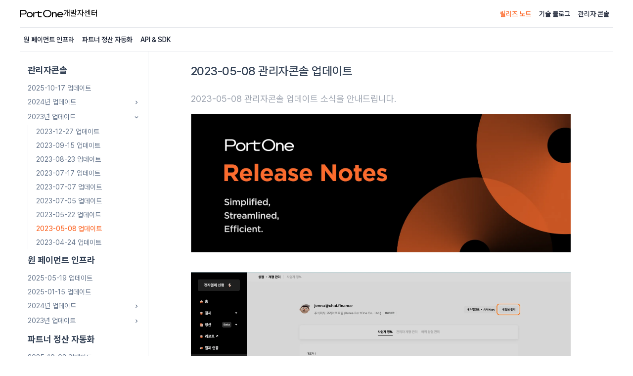

--- FILE ---
content_type: text/html
request_url: https://developers.portone.io/release-notes/console/2023-05-08
body_size: 24441
content:
<!DOCTYPE html><html lang="en"><head><meta charset="utf-8"><meta name="viewport" content="width=device-width, initial-scale=1"><link rel="icon" type="image/png" href="/favicon.png"><script>window._$HY||(e=>{let t=e=>e&&e.hasAttribute&&(e.hasAttribute("data-hk")?e:t(e.host&&e.host.nodeType?e.host:e.parentNode));["click", "input"].forEach((o=>document.addEventListener(o,(o=>{if(!e.events)return;let s=t(o.composedPath&&o.composedPath()[0]||o.target);s&&!e.completed.has(s)&&e.events.push([s,o])}))))})(_$HY={events:[],completed:new WeakSet,r:{},fe(){}});</script><script>self.$R=self.$R||[];_$HY.r["release-notes[]"]=$R[0]=($R[2]=r=>(r.p=new Promise((s,f)=>{r.s=s,r.f=f})))($R[1]={p:0,s:0,f:0});_$HY.r["release-notes/note[\"console/2023-05-08\"]"]=$R[3]=$R[2]($R[4]={p:0,s:0,f:0});_$HY.r["00000000100000070"]=$R[5]=$R[2]($R[6]={p:0,s:0,f:0});($R[323]=(r,d)=>{r.s(d),r.p.s=1,r.p.v=d})($R[1],$R[7]={apiSdkNotes:$R[8]=[$R[9]={slug:"api-sdk/2025-05-19",entry:$R[10]={releasedAt:$R[11]=new Date("2025-05-19T00:00:00.000Z"),writtenAt:$R[12]=new Date("2025-05-19T00:00:00.000Z")}},$R[13]={slug:"api-sdk/2025-01-15",entry:$R[14]={releasedAt:$R[15]=new Date("2025-01-15T00:00:00.000Z"),writtenAt:$R[16]=new Date("2025-01-15T00:00:00.000Z")}},$R[17]={slug:"api-sdk/2024-12-19",entry:$R[18]={releasedAt:$R[19]=new Date("2024-12-19T00:00:00.000Z"),writtenAt:$R[20]=new Date("2024-12-12T00:00:00.000Z")}},$R[21]={slug:"api-sdk/2024-09-27",entry:$R[22]={releasedAt:$R[23]=new Date("2024-09-27T00:00:00.000Z"),writtenAt:$R[24]=new Date("2024-09-30T00:00:00.000Z")}},$R[25]={slug:"api-sdk/2024-09-05",entry:$R[26]={releasedAt:$R[27]=new Date("2024-09-05T00:00:00.000Z"),writtenAt:$R[28]=new Date("2024-09-05T00:00:00.000Z")}},$R[29]={slug:"api-sdk/2024-07-11",entry:$R[30]={releasedAt:$R[31]=new Date("2024-07-10T00:00:00.000Z"),writtenAt:$R[32]=new Date("2024-07-10T00:00:00.000Z")}},$R[33]={slug:"api-sdk/2024-07-04",entry:$R[34]={releasedAt:$R[35]=new Date("2024-07-05T00:00:00.000Z"),writtenAt:$R[36]=new Date("2024-07-08T00:00:00.000Z")}},$R[37]={slug:"api-sdk/2024-06-20",entry:$R[38]={releasedAt:$R[39]=new Date("2024-06-27T00:00:00.000Z"),writtenAt:$R[40]=new Date("2024-07-01T00:00:00.000Z")}},$R[41]={slug:"api-sdk/2024-06-19",entry:$R[42]={releasedAt:$R[43]=new Date("2024-06-19T00:00:00.000Z"),writtenAt:$R[44]=new Date("2024-06-19T00:00:00.000Z")}},$R[45]={slug:"api-sdk/2024-06-17",entry:$R[46]={releasedAt:$R[47]=new Date("2024-06-17T00:00:00.000Z"),writtenAt:$R[48]=new Date("2024-06-17T00:00:00.000Z")}},$R[49]={slug:"api-sdk/2024-06-03",entry:$R[50]={releasedAt:$R[51]=new Date("2024-06-03T00:00:00.000Z"),writtenAt:$R[52]=new Date("2024-06-03T00:00:00.000Z")}},$R[53]={slug:"api-sdk/2024-05-14",entry:$R[54]={releasedAt:$R[55]=new Date("2024-05-14T00:00:00.000Z"),writtenAt:$R[56]=new Date("2024-05-17T00:00:00.000Z")}},$R[57]={slug:"api-sdk/2024-05-08",entry:$R[58]={releasedAt:$R[59]=new Date("2024-05-08T00:00:00.000Z"),writtenAt:$R[60]=new Date("2024-05-08T00:00:00.000Z")}},$R[61]={slug:"api-sdk/2024-04-12",entry:$R[62]={releasedAt:$R[63]=new Date("2024-04-12T00:00:00.000Z"),writtenAt:$R[64]=new Date("2024-04-12T00:00:00.000Z")}},$R[65]={slug:"api-sdk/2024-04-05",entry:$R[66]={releasedAt:$R[67]=new Date("2024-04-03T00:00:00.000Z"),writtenAt:$R[68]=new Date("2024-04-04T00:00:00.000Z")}},$R[69]={slug:"api-sdk/2024-04-01",entry:$R[70]={releasedAt:$R[71]=new Date("2024-03-29T00:00:00.000Z"),writtenAt:$R[72]=new Date("2024-04-04T00:00:00.000Z")}},$R[73]={slug:"api-sdk/2024-03-25",entry:$R[74]={releasedAt:$R[75]=new Date("2024-03-25T00:00:00.000Z"),writtenAt:$R[76]=new Date("2024-03-25T00:00:00.000Z")}},$R[77]={slug:"api-sdk/2024-03-15",entry:$R[78]={releasedAt:$R[79]=new Date("2024-03-15T00:00:00.000Z"),writtenAt:$R[80]=new Date("2024-03-18T00:00:00.000Z")}},$R[81]={slug:"api-sdk/2024-03-08",entry:$R[82]={releasedAt:$R[83]=new Date("2024-03-08T00:00:00.000Z"),writtenAt:$R[84]=new Date("2024-03-11T00:00:00.000Z")}},$R[85]={slug:"api-sdk/2024-02-23",entry:$R[86]={releasedAt:$R[87]=new Date("2024-02-23T00:00:00.000Z"),writtenAt:$R[88]=new Date("2024-02-26T00:00:00.000Z")}},$R[89]={slug:"api-sdk/2024-01-30",entry:$R[90]={releasedAt:$R[91]=new Date("2024-01-31T00:00:00.000Z"),writtenAt:$R[92]=new Date("2024-02-01T00:00:00.000Z")}},$R[93]={slug:"api-sdk/2024-01-25",entry:$R[94]={releasedAt:$R[95]=new Date("2024-01-24T00:00:00.000Z"),writtenAt:$R[96]=new Date("2024-01-25T00:00:00.000Z")}},$R[97]={slug:"api-sdk/2024-01-11",entry:$R[98]={releasedAt:$R[99]=new Date("2024-01-11T00:00:00.000Z"),writtenAt:$R[100]=new Date("2024-01-11T00:00:00.000Z")}},$R[101]={slug:"api-sdk/2024-01-08",entry:$R[102]={releasedAt:$R[103]=new Date("2024-01-08T00:00:00.000Z"),writtenAt:$R[104]=new Date("2024-01-08T00:00:00.000Z")}},$R[105]={slug:"api-sdk/2023-12-15",entry:$R[106]={releasedAt:$R[107]=new Date("2023-12-15T00:00:00.000Z"),writtenAt:$R[108]=new Date("2023-12-15T00:00:00.000Z")}},$R[109]={slug:"api-sdk/2023-08-31",entry:$R[110]={releasedAt:$R[111]=new Date("2023-09-01T00:00:00.000Z"),writtenAt:$R[112]=new Date("2023-09-01T00:00:00.000Z")}},$R[113]={slug:"api-sdk/2023-07-31",entry:$R[114]={releasedAt:$R[115]=new Date("2023-07-31T00:00:00.000Z"),writtenAt:$R[116]=new Date("2023-07-31T00:00:00.000Z")}},$R[117]={slug:"api-sdk/2023-07-17",entry:$R[118]={releasedAt:$R[119]=new Date("2023-07-17T00:00:00.000Z"),writtenAt:$R[120]=new Date("2023-07-19T00:00:00.000Z")}},$R[121]={slug:"api-sdk/2023-07-10",entry:$R[122]={releasedAt:$R[123]=new Date("2023-07-10T00:00:00.000Z"),writtenAt:$R[124]=new Date("2023-07-12T00:00:00.000Z")}},$R[125]={slug:"api-sdk/2023-07-03",entry:$R[126]={releasedAt:$R[127]=new Date("2023-07-03T00:00:00.000Z"),writtenAt:$R[128]=new Date("2023-07-05T00:00:00.000Z")}},$R[129]={slug:"api-sdk/2023-06-19",entry:$R[130]={releasedAt:$R[131]=new Date("2023-06-19T00:00:00.000Z"),writtenAt:$R[132]=new Date("2023-06-21T00:00:00.000Z")}},$R[133]={slug:"api-sdk/2023-05-25",entry:$R[134]={releasedAt:$R[135]=new Date("2023-05-25T00:00:00.000Z"),writtenAt:$R[136]=new Date("2023-05-31T00:00:00.000Z")}},$R[137]={slug:"api-sdk/2023-05-22",entry:$R[138]={releasedAt:$R[139]=new Date("2023-05-22T00:00:00.000Z"),writtenAt:$R[140]=new Date("2023-05-25T00:00:00.000Z")}},$R[141]={slug:"api-sdk/2023-05-12",entry:$R[142]={releasedAt:$R[143]=new Date("2023-05-12T00:00:00.000Z"),writtenAt:$R[144]=new Date("2023-05-15T00:00:00.000Z")}},$R[145]={slug:"api-sdk/2023-05-08",entry:$R[146]={releasedAt:$R[147]=new Date("2023-05-08T00:00:00.000Z"),writtenAt:$R[148]=new Date("2023-05-11T00:00:00.000Z")}},$R[149]={slug:"api-sdk/2023-04-24",entry:$R[150]={releasedAt:$R[151]=new Date("2023-04-24T00:00:00.000Z"),writtenAt:$R[152]=new Date("2023-04-27T00:00:00.000Z")}}],consoleNotes:$R[153]=[$R[154]={slug:"console/2025-10-17",entry:$R[155]={releasedAt:$R[156]=new Date("2025-10-17T00:00:00.000Z"),writtenAt:$R[157]=new Date("2025-10-17T00:00:00.000Z")}},$R[158]={slug:"console/2024-09-05",entry:$R[159]={releasedAt:$R[160]=new Date("2024-09-05T00:00:00.000Z"),writtenAt:$R[161]=new Date("2024-09-05T00:00:00.000Z")}},$R[162]={slug:"console/2023-12-27",entry:$R[163]={releasedAt:$R[164]=new Date("2023-12-27T00:00:00.000Z"),writtenAt:$R[165]=new Date("2024-01-02T00:00:00.000Z")}},$R[166]={slug:"console/2023-09-12",entry:$R[167]={releasedAt:$R[168]=new Date("2023-09-15T00:00:00.000Z"),writtenAt:$R[169]=new Date("2023-09-15T00:00:00.000Z")}},$R[170]={slug:"console/2023-08-23",entry:$R[171]={releasedAt:$R[172]=new Date("2023-08-23T00:00:00.000Z"),writtenAt:$R[173]=new Date("2023-08-23T00:00:00.000Z")}},$R[174]={slug:"console/2023-07-17",entry:$R[175]={releasedAt:$R[176]=new Date("2023-07-17T00:00:00.000Z"),writtenAt:$R[177]=new Date("2023-07-19T00:00:00.000Z")}},$R[178]={slug:"console/2023-07-07",entry:$R[179]={releasedAt:$R[180]=new Date("2023-07-07T00:00:00.000Z"),writtenAt:$R[181]=new Date("2023-07-10T00:00:00.000Z")}},$R[182]={slug:"console/2023-07-05",entry:$R[183]={releasedAt:$R[184]=new Date("2023-07-05T00:00:00.000Z"),writtenAt:$R[185]=new Date("2023-07-05T00:00:00.000Z")}},$R[186]={slug:"console/2023-05-22",entry:$R[187]={releasedAt:$R[188]=new Date("2023-05-22T00:00:00.000Z"),writtenAt:$R[189]=new Date("2023-05-25T00:00:00.000Z")}},$R[190]={slug:"console/2023-05-08",entry:$R[191]={releasedAt:$R[192]=new Date("2023-05-08T00:00:00.000Z"),writtenAt:$R[193]=new Date("2023-05-11T00:00:00.000Z")}},$R[194]={slug:"console/2023-04-24",entry:$R[195]={releasedAt:$R[196]=new Date("2023-04-24T00:00:00.000Z"),writtenAt:$R[197]=new Date("2023-04-27T00:00:00.000Z")}}],platformNotes:$R[198]=[$R[199]={slug:"platform/2025-10-02",entry:$R[200]={releasedAt:$R[201]=new Date("2025-10-02T00:00:00.000Z"),writtenAt:$R[202]=new Date("2025-10-02T00:00:00.000Z")}},$R[203]={slug:"platform/2025-08-28",entry:$R[204]={releasedAt:$R[205]=new Date("2025-08-28T00:00:00.000Z"),writtenAt:$R[206]=new Date("2025-08-28T00:00:00.000Z")}},$R[207]={slug:"platform/2025-08-21",entry:$R[208]={releasedAt:$R[209]=new Date("2025-08-21T00:00:00.000Z"),writtenAt:$R[210]=new Date("2025-08-21T00:00:00.000Z")}},$R[211]={slug:"platform/2025-08-13",entry:$R[212]={releasedAt:$R[213]=new Date("2025-08-13T00:00:00.000Z"),writtenAt:$R[214]=new Date("2025-08-13T00:00:00.000Z")}},$R[215]={slug:"platform/2025-07-23",entry:$R[216]={releasedAt:$R[217]=new Date("2025-07-23T00:00:00.000Z"),writtenAt:$R[218]=new Date("2025-07-23T00:00:00.000Z")}},$R[219]={slug:"platform/2025-07-07",entry:$R[220]={releasedAt:$R[221]=new Date("2025-07-07T00:00:00.000Z"),writtenAt:$R[222]=new Date("2025-07-07T00:00:00.000Z")}},$R[223]={slug:"platform/2025-07-02",entry:$R[224]={releasedAt:$R[225]=new Date("2025-07-02T00:00:00.000Z"),writtenAt:$R[226]=new Date("2025-07-02T00:00:00.000Z")}},$R[227]={slug:"platform/2025-05-14",entry:$R[228]={releasedAt:$R[229]=new Date("2025-05-14T00:00:00.000Z"),writtenAt:$R[230]=new Date("2025-05-14T00:00:00.000Z")}},$R[231]={slug:"platform/2025-04-08",entry:$R[232]={releasedAt:$R[233]=new Date("2025-04-08T00:00:00.000Z"),writtenAt:$R[234]=new Date("2025-04-08T00:00:00.000Z")}},$R[235]={slug:"platform/2025-04-03",entry:$R[236]={releasedAt:$R[237]=new Date("2025-04-03T00:00:00.000Z"),writtenAt:$R[238]=new Date("2025-04-03T00:00:00.000Z")}},$R[239]={slug:"platform/2025-03-17",entry:$R[240]={releasedAt:$R[241]=new Date("2025-03-17T00:00:00.000Z"),writtenAt:$R[242]=new Date("2025-03-17T00:00:00.000Z")}},$R[243]={slug:"platform/2025-03-04",entry:$R[244]={releasedAt:$R[245]=new Date("2025-03-04T00:00:00.000Z"),writtenAt:$R[246]=new Date("2025-03-04T00:00:00.000Z")}},$R[247]={slug:"platform/2025-02-13",entry:$R[248]={releasedAt:$R[249]=new Date("2025-02-13T00:00:00.000Z"),writtenAt:$R[250]=new Date("2025-02-13T00:00:00.000Z")}},$R[251]={slug:"platform/2025-02-10",entry:$R[252]={releasedAt:$R[253]=new Date("2025-02-10T00:00:00.000Z"),writtenAt:$R[254]=new Date("2025-02-10T00:00:00.000Z")}},$R[255]={slug:"platform/2025-01-16",entry:$R[256]={releasedAt:$R[257]=new Date("2025-01-16T00:00:00.000Z"),writtenAt:$R[258]=new Date("2025-01-16T00:00:00.000Z")}},$R[259]={slug:"platform/2024-12-10",entry:$R[260]={releasedAt:$R[261]=new Date("2024-12-10T00:00:00.000Z"),writtenAt:$R[262]=new Date("2024-12-10T00:00:00.000Z")}},$R[263]={slug:"platform/2024-11-25",entry:$R[264]={releasedAt:$R[265]=new Date("2024-11-25T00:00:00.000Z"),writtenAt:$R[266]=new Date("2024-11-25T00:00:00.000Z")}},$R[267]={slug:"platform/2024-11-07",entry:$R[268]={releasedAt:$R[269]=new Date("2024-11-07T00:00:00.000Z"),writtenAt:$R[270]=new Date("2024-11-07T00:00:00.000Z")}},$R[271]={slug:"platform/2024-10-21",entry:$R[272]={releasedAt:$R[273]=new Date("2024-10-21T00:00:00.000Z"),writtenAt:$R[274]=new Date("2024-10-21T00:00:00.000Z")}},$R[275]={slug:"platform/2024-08-22",entry:$R[276]={releasedAt:$R[277]=new Date("2024-08-22T00:00:00.000Z"),writtenAt:$R[278]=new Date("2024-08-22T00:00:00.000Z")}},$R[279]={slug:"platform/2024-08-07",entry:$R[280]={releasedAt:$R[281]=new Date("2024-08-07T00:00:00.000Z"),writtenAt:$R[282]=new Date("2024-08-07T00:00:00.000Z")}},$R[283]={slug:"platform/2024-07-30",entry:$R[284]={releasedAt:$R[285]=new Date("2024-07-30T00:00:00.000Z"),writtenAt:$R[286]=new Date("2024-07-30T00:00:00.000Z")}},$R[287]={slug:"platform/2024-07-11",entry:$R[288]={releasedAt:$R[289]=new Date("2024-07-11T00:00:00.000Z"),writtenAt:$R[290]=new Date("2024-07-11T00:00:00.000Z")}},$R[291]={slug:"platform/2024-07-05",entry:$R[292]={releasedAt:$R[293]=new Date("2024-07-05T00:00:00.000Z"),writtenAt:$R[294]=new Date("2024-07-05T00:00:00.000Z")}},$R[295]={slug:"platform/2024-06-05",entry:$R[296]={releasedAt:$R[297]=new Date("2024-06-05T00:00:00.000Z"),writtenAt:$R[298]=new Date("2024-06-05T00:00:00.000Z")}},$R[299]={slug:"platform/2024-05-29",entry:$R[300]={releasedAt:$R[301]=new Date("2024-05-29T00:00:00.000Z"),writtenAt:$R[302]=new Date("2024-05-29T00:00:00.000Z")}},$R[303]={slug:"platform/2024-05-20",entry:$R[304]={releasedAt:$R[305]=new Date("2024-05-20T00:00:00.000Z"),writtenAt:$R[306]=new Date("2024-05-20T00:00:00.000Z")}},$R[307]={slug:"platform/2023-12-15",entry:$R[308]={releasedAt:$R[309]=new Date("2023-12-15T00:00:00.000Z"),writtenAt:$R[310]=new Date("2023-12-15T00:00:00.000Z")}},$R[311]={slug:"platform/2023-11-14",entry:$R[312]={releasedAt:$R[313]=new Date("2023-11-14T00:00:00.000Z"),writtenAt:$R[314]=new Date("2023-11-15T00:00:00.000Z")}},$R[315]={slug:"platform/2023-11-08",entry:$R[316]={releasedAt:$R[317]=new Date("2023-11-08T00:00:00.000Z"),writtenAt:$R[318]=new Date("2023-11-09T00:00:00.000Z")}},$R[319]={slug:"platform/2023-08-31",entry:$R[320]={releasedAt:$R[321]=new Date("2023-08-31T00:00:00.000Z"),writtenAt:$R[322]=new Date("2023-09-01T00:00:00.000Z")}}]});$R[323]($R[4],$R[324]={file:"src/routes/(root)/release-notes/(note)/console/2023-05-08.mdx",slug:"console/2023-05-08",frontmatter:$R[191],headings:$R[325]=[]});_$HY.r["000000001000000700000001010030000"]=$R[326]=$R[2]($R[327]={p:0,s:0,f:0});_$HY.r["00000000100000070000000100"]="v2";_$HY.r["000000001000000700000001010030003000001300"]=!0;_$HY.r["000000001000000700000001010030003000001301"]=$R[328]=$R[2]($R[329]={p:0,s:0,f:0});_$HY.r["0000000010000007000000010100300030000014000010"]=!0;_$HY.r["0000000010000007000000010100300030000014000011"]=$R[330]=$R[2]($R[331]={p:0,s:0,f:0});$R[323]($R[327],$R[7]);_$HY.r["000000001000000700000001010030003000000"]=$R[324];$R[323]($R[329],!0);$R[323]($R[331],!0);$R[323]($R[6],!0);</script><!--xs--><link href="/_build/assets/client-By8x7eFp.css" rel="stylesheet" fetchPriority="high" /><link href="/_build/assets/web-BnLXtHcs.js" rel="modulepreload" /><link href="/_build/assets/routing-_lur_1zP.js" rel="modulepreload" /><link href="/_build/assets/preload-helper-di7OH9QS.js" rel="modulepreload" /><link href="/_build/assets/index-tMfu9huu.js" rel="modulepreload" /><link href="/_build/assets/eventListener-BknOca17.js" rel="modulepreload" /><link href="/_build/assets/index-B4acxVJA.js" rel="modulepreload" /><link href="/_build/assets/clientOnly-BC-KC2yd.js" rel="modulepreload" /><link href="/_build/assets/server-runtime-BjqgQkXy.js" rel="modulepreload" /><link href="/_build/assets/index-CnoxZ3lH.js" rel="modulepreload" /><link href="/_build/assets/type-BIPkz1C7.js" rel="modulepreload" /><link href="/_build/assets/determineSystemVersion-CLra8Lbn.js" rel="modulepreload" /><link href="/_build/assets/query-BBg2hP0G.js" rel="modulepreload" /><link href="/_build/assets/(list)-yFITGbZ8.js" rel="modulepreload" /><link href="/_build/assets/format-DYs_ztQs.js" rel="modulepreload" /><link href="/_build/assets/releaseNote-Ccbxcugp.js" rel="modulepreload" /><link href="/_build/assets/clsx-pqmSZDWD.js" rel="modulepreload" /><link href="/_build/assets/Picture-SjSE-gjo.js" rel="modulepreload" /><link href="/_build/assets/404-BHG4iwqV.js" rel="modulepreload" /><link href="/_build/assets/client-rZ84TFBg.js" rel="modulepreload" /><link href="/_build/assets/index-BBjQG8fj.js" rel="modulepreload" /><link href="/_build/assets/components-BIQxOmf4.js" rel="modulepreload" /><link href="/_build/assets/context-Bjp6ZVkp.js" rel="modulepreload" /><link href="/_build/assets/(root)-DTRo1meK.js" rel="modulepreload" /><link href="/_build/assets/index-Gg74PMWb.js" rel="modulepreload" /><link href="/_build/assets/prose-Cz_dSQci.js" rel="modulepreload" /><link href="/_build/assets/LeftSidebarItem-UyRga_5o.js" rel="modulepreload" /><link href="/_build/assets/createAsync-BRd3mUJc.js" rel="modulepreload" /><link href="/_build/assets/release-notes-BDjGfEm-.js" rel="modulepreload" /><link href="/_build/assets/Metadata-DfabSlxt.js" rel="modulepreload" /><link href="/_build/assets/Banner-Tt1I_RgW.js" rel="modulepreload" /><link href="/_build/assets/index-BBJlGkYR.js" rel="modulepreload" /><meta data-sm="00000000100000010" charset="utf-8"/><meta data-sm="00000000100000020" name="viewport" content="width=device-width,initial-scale=1"/><link data-sm="00000000100000030" rel="icon" type="image/png" href="/favicon.png"/><title data-sm="000000001000000700000001010030003000001000">2023-05-08 관리자콘솔 업데이트</title><meta data-sm="000000001000000700000001010030003000001010" property="og:title" content="2023-05-08 관리자콘솔 업데이트"/><link data-sm="000000001000000700000001010030003000001030" rel="canonical" href="https://developers.portone.io/release-notes/console/2023-05-08"/><meta data-sm="000000001000000700000001010030003000001050" property="og:type" content="article"/><meta data-sm="000000001000000700000001010030003000001060" property="og:url" content="https://developers.portone.io//release-notes/console/2023-05-08"/><meta data-sm="000000001000000700000001010030003000001070" property="og:image" content="https://developers.portone.io/undefined"/><meta data-sm="000000001000000700000001010030003000001080" name="twitter:card" content="summary_large_image"/><link data-sm="0000000010000007000000010100300030000010900" rel="alternate" type="text/markdown" href="https://developers.portone.io/llms/release-notes/console/2023-05-08/llms.txt"/><link data-sm="0000000010000007000000010100300030000010a100" rel="alternate" type="text/markdown" href="https://developers.portone.io/llms-full.txt" title="Full content in Markdown format"/><link data-sm="0000000010000007000000010100300030000010a110" rel="alternate" type="text/markdown" href="https://developers.portone.io/llms-small.txt" title="Summary content in Markdown format"/><link data-sm="0000000010000007000000010100300030000010a120" rel="alternate" type="text/markdown" href="https://developers.portone.io/llms.txt" title="LLMs.txt standard format"/></head><body><div id="app"><!--!$e000000--><script data-hk=000000001000000400>(function (w, d, s, l, i) {
        w[l] = w[l] || [];
        w[l].push({ "gtm.start": new Date().getTime(), event: "gtm.js" });
        const f = d.getElementsByTagName(s)[0],
          j = d.createElement(s),
          dl = l != "dataLayer" ? "&l=" + l : "";
        j.async = true;
        j.src = "https://www.googletagmanager.com/gtm.js?id=" + i + dl;
        f.parentNode.insertBefore(j, f);
      })(window, document, "script", "dataLayer", "GTM-PSHZN9XB");</script><script data-hk=000000001000000410 async src="https://wcs.naver.net/wcslog.js"></script><script data-hk=000000001000000420 type="text/javascript" id="hs-script-loader" async defer src="//js-na2.hs-scripts.com/243569856.js"></script><script data-hk=00000000100000050>
    window.addEventListener('vite:preloadError', (event) => {
      const key = 'vite-preload-error-reload';
      const lastReload = sessionStorage.getItem(key);
      const now = Date.now();
      if (!lastReload || now - Number(lastReload) > 1000) {
        sessionStorage.setItem(key, String(now));
        window.location.reload();
      }
    });
      </script><!--!$e00000000100000070000--><link data-hk=000000001000000700000000 href="/_build/assets/(root)-B6DDpiC8.css" rel="stylesheet" fetchPriority="high" /><div data-hk=00000000100000070000000101000 class="h-full flex flex-col"><!--$--><style data-hk=000000001000000700000001010010>
        [data-selected-system-version="v1"] [data-system-version="v2"],
        [data-selected-system-version="v2"] [data-system-version="v1"] {
          display: none;
        }
        </style><div data-hk=000000001000000700000001010011 class="h-14 md:h-26"><div class="fixed h-inherit w-full bg-white z-gnb"><header data-selected-system-version="v2" class="mx-auto h-inherit max-w-8xl w-full flex flex-col px-4 lg:px-10 md:px-8 sm:px-6"><div class="grid grid-cols-2 h-14 items-center gap-6 border-b bg-white z-gnb-body md:grid-cols-[auto_1fr_auto]"><!--$--><a data-hk=0000000010000007000000010100120 href="/opi/ko" class="h-full inline-flex items-center inactive" link="true" ><div data-hk=0000000010000007000000010100121 class="flex items-center gap-2"><!--$--><svg data-hk=00000000100000070000000101001220 viewBox="0 0 100 29" xmlns="http://www.w3.org/2000/svg" class="w-22 " width="88"><path d="m43.9921 10.9461v-2.96172h-2.3712s-.001 2.96172 0 2.96172c-.3821.0049-2.0076 0-2.1894 0-4.6597 0-6.1355 1.7608-6.1491 1.9259.0029-.033-.0049-1.3234-.0049-1.9249h-2.3556v11.9121h2.3566l.0019-7.4141c.0282-1.2224 1.0053-2.0697 2.0698-2.3204.6358-.1497 1.3261-.2488 1.9794-.2497 1.6129-.002 2.6774-.003 4.2903-.0039v5.3171c0 1.5499-.0515 3.3213 1.5059 4.1832.6164.3411 1.3271.4305 2.0212.4596.1507.0068 2.6084.0408 2.6084.0272v-.0038l2.3041.0038v-1.9443c-1.6294 0-2.797.1001-4.4215-.0136-.4774-.0331-.9771-.1817-1.2814-.551-.488-.5937-.3665-1.5518-.3665-2.267v-5.2112h5.8711l2.4558-1.9259h-8.3269z"></path><path d="m23.0485 10.7422h-.5512c-3.7274 0-6.6926 2.8685-6.6926 6.1664 0 3.297 2.6473 6.1665 6.6926 6.1665h.5512c4.2641 0 6.6926-2.8685 6.6926-6.1665 0-3.297-2.938-6.1664-6.6926-6.1664zm4.335 6.1664c0 2.2388-1.607 4.2551-4.4283 4.2551h-.3646c-2.6764 0-4.4283-2.0172-4.4283-4.2551 0-2.2388 1.9619-4.2551 4.4283-4.2551h.3646c2.4849 0 4.4283 2.0173 4.4283 4.2551z"></path><path d="m15.7603 10.6325c-.246-2.12026-1.3951-3.42428-3.4047-4.11225-.9051-.309-1.8394-.44018-2.79212-.44213h-9.56348v16.79978h2.32452v-6.3724h.44624c2.0698 0 4.14058.033 6.21038.0194.63679-.0039 1.27646-.0418 1.91036-.1127.8701-.0972 1.7033-.3459 2.4713-.7774 1.7714-.996 2.6522-2.8062 2.3975-5.0013zm-4.3312 3.7061c-.592.2002-1.2269.2439-1.84423.2546-2.25452.0388-4.66459.0155-6.92008.0145-.09625 0-.1925-.0145-.30819-.0243v-6.58616h.33833c2.26618 0 4.68695-.02624 6.95313.01652.62614.01166 1.27454.14673 1.86954.36827 1.2648.47128 1.9415 1.51781 1.9269 2.95107-.0146 1.441-.734 2.5702-2.0163 3.0045z"></path><path d="m84.2777 13.4166c-.4025-.7609-.9673-1.3497-1.6945-1.7675-.7282-.4169-1.6635-.6569-2.5919-.6569-2.3848 0-3.3463 1.1194-3.7119 1.7529v-1.7529h-2.3575v11.8645h2.3575v-6.7087c0-1.5314 1.2036-3.3076 2.9925-3.3076.9702 0 1.8821.3129 2.4305.9386.5473.6258.8215 1.5178.8215 2.6761v6.4016h2.3575v-6.765c0-1.0232-.2012-1.9152-.6027-2.6761z"></path><path d="m63.497 5.88281h-.7612c-5.1478 0-9.2436 3.95484-9.2436 8.59379 0 4.6389 3.6574 8.5937 9.2436 8.5937h.7612c5.8896 0 9.2437-3.9548 9.2437-8.5937 0-4.63895-4.057-8.59379-9.2437-8.59379zm-.2547 15.27709h-.2508c-4.2184 0-7.1417-3.1094-7.1417-6.6921s3.2549-6.69211 7.1417-6.69211h.2508c3.916 0 7.1418 3.10941 7.1418 6.69211s-2.6949 6.6921-7.1418 6.6921z"></path><path d="m96.5554 19.7907c-.7554.8278-1.887 1.3662-3.3434 1.3662h-.3646c-2.2788 0-3.8858-1.4624-4.3136-3.2786h11.3912c.0486-.3196.0739-.6461.0739-.9775 0-3.297-2.938-6.1664-6.6926-6.1664h-.5512c-3.7274 0-6.6926 2.8684-6.6926 6.1664s2.6473 6.1664 6.6926 6.1664h.5512c2.9322 0 4.9971-1.3565 6.0004-3.2765h-2.7503zm-3.708-7.145h.3646c2.132 0 3.8645 1.4858 4.3137 3.3213h-8.9909c.453-1.8355 2.1962-3.3213 4.3126-3.3213z"></path></svg><!--/--><span class="break-keep">개발자센터</span></div></a><!--/--><div class="hidden justify-center md:flex"></div><div class="hidden h-full items-center md:flex"><div data-hk=00000000100000070000000101001400 class="relative inline-flex flex-col cursor-default items-center"><!--$--><a data-hk=0000000010000007000000010100140100 data-active href="/release-notes" class="inline-flex items-center rounded-md text-sm text-slate-9 font-medium data-[active]:text-portone hover:text-slate-5 active" link="true" > <span data-hk=0000000010000007000000010100140101 class="p-2">릴리즈 노트</span> </a><!--/--><!--$--><!--/--></div><div data-hk=00000000100000070000000101001410 class="relative inline-flex flex-col cursor-default items-center"><!--$--><a data-hk=0000000010000007000000010100141100 href="/blog" class="inline-flex items-center rounded-md text-sm text-slate-9 font-medium data-[active]:text-portone hover:text-slate-5 inactive" link="true" > <span data-hk=0000000010000007000000010100141101 class="p-2">기술 블로그</span> </a><!--/--><!--$--><!--/--></div><div data-hk=00000000100000070000000101001420 class="relative inline-flex flex-col cursor-default items-center"><!--$--><a data-hk=0000000010000007000000010100142100 href="https://admin.portone.io/" class="inline-flex items-center rounded-md text-sm text-slate-9 font-medium data-[active]:text-portone hover:text-slate-5 inactive" link="true" > <span data-hk=0000000010000007000000010100142101 class="p-2">관리자 콘솔</span> </a><!--/--><!--$--><!--/--></div></div><!--$--><div data-hk=0000000010000007000000010100150 class="h-full flex justify-end md:hidden"><button class="px-4"><i class="block text-2xl  i-ic-baseline-menu"></i></button></div><!--/--></div><div class="hidden h-12 items-center gap-5 border-b bg-white z-gnb-body md:flex"><div class="flex items-center gap-.5"><div data-hk=00000000100000070000000101001600 class="relative inline-flex flex-col cursor-default items-center"><!--$--><a data-hk=0000000010000007000000010100160100 href="/opi/ko" class="inline-flex items-center rounded-md text-sm text-slate-9 font-medium data-[active]:text-portone hover:text-slate-5 inactive" link="true" > <span data-hk=0000000010000007000000010100160101 class="p-2">원 페이먼트 인프라</span> </a><!--/--><!--$--><!--/--></div><div data-hk=00000000100000070000000101001610 class="relative inline-flex flex-col cursor-default items-center"><!--$--><a data-hk=0000000010000007000000010100161100 href="/platform" class="inline-flex items-center rounded-md text-sm text-slate-9 font-medium data-[active]:text-portone hover:text-slate-5 inactive" link="true" > <span data-hk=0000000010000007000000010100161101 class="p-2">파트너 정산 자동화</span> </a><!--/--><!--$--><!--/--></div><div data-hk=00000000100000070000000101001620 class="relative inline-flex flex-col cursor-default items-center"><!--$--><a data-hk=0000000010000007000000010100162100 href="/api/rest-v2" class="inline-flex items-center rounded-md text-sm text-slate-9 font-medium data-[active]:text-portone hover:text-slate-5 inactive" link="true" > <span data-hk=0000000010000007000000010100162101 class="p-2">API &amp; SDK</span> </a><!--/--><!--$--><!--/--></div></div></div><!--$--><div data-hk=0000000010000007000000010100170 class="absolute inset-x-0 bottom-0 flex flex-col transform items-start gap-6 rounded-b-md bg-white px-12 py-6 transition-transform duration-300 md:hidden"><div data-hk=000000001000000700000001010017100 class="relative inline-flex flex-col cursor-default items-center"><!--$--><a data-hk=00000000100000070000000101001710100 href="/opi/ko" class="inline-flex items-center rounded-md text-sm text-slate-9 font-medium data-[active]:text-portone hover:text-slate-5 inactive" link="true" > <span data-hk=00000000100000070000000101001710101>원 페이먼트 인프라</span> </a><!--/--><!--$--><!--/--></div><div data-hk=000000001000000700000001010017110 class="relative inline-flex flex-col cursor-default items-center"><!--$--><a data-hk=00000000100000070000000101001711100 href="/platform" class="inline-flex items-center rounded-md text-sm text-slate-9 font-medium data-[active]:text-portone hover:text-slate-5 inactive" link="true" > <span data-hk=00000000100000070000000101001711101>파트너 정산 자동화</span> </a><!--/--><!--$--><!--/--></div><div data-hk=000000001000000700000001010017120 class="relative inline-flex flex-col cursor-default items-center"><!--$--><a data-hk=00000000100000070000000101001712100 href="/api/rest-v2" class="inline-flex items-center rounded-md text-sm text-slate-9 font-medium data-[active]:text-portone hover:text-slate-5 inactive" link="true" > <span data-hk=00000000100000070000000101001712101>API &amp; SDK</span> </a><!--/--><!--$--><!--/--></div><div data-hk=000000001000000700000001010017130 class="relative inline-flex flex-col cursor-default items-center"><!--$--><div data-hk=0000000010000007000000010100171310 class="inline-flex items-center"> <!--$--><span data-hk=0000000010000007000000010100171311>리소스</span><!--/--> </div><!--/--><!--$--><!--/--></div></div><!--/--></header></div></div><!--/--><!--$--><div data-hk=000000001000000700000001010020 class="fixed left-0 top-[3.5rem] h-[calc(100dvh-3.5rem)] w-screen bg-[rgba(0,0,0,0.6)] backdrop-blur-sm transition-opacity z-overlay-dim md:hidden" style="pointer-events:none;opacity:0"></div><!--/--><main class="mx-auto max-w-8xl min-h-0 w-full flex-1 lg:px-10 md:px-8 sm:px-6"><div data-hk=000000001000000700000001010030001 class="flex"><aside id="left-sidebar" class="relative hidden w-65 shrink-0 text-slate-7 md:block"><div class="fixed h-[calc(100%-6.5rem)] w-inherit overflow-y-scroll border-r bg-white"><nav data-hk=00000000100000070000000101003000200><ul class="flex flex-col gap-1 p-2 py-4"><!--$--><li data-hk=000000001000000700000001010030002010><h4 class="p-2 text-lg font-bold first:mt-0">관리자콘솔</h4><ul class="flex flex-col gap-1"><!--$--><li data-hk=00000000100000070000000101003000201100><a data-hk=00000000100000070000000101003000201101000 href="/release-notes/console/2025-10-17" class="px-2 block text-sm rounded text-slate-500 hover:bg-slate-1 inactive" link="true" ><span data-hk=000000001000000700000001010030002011010010 class="flex items-center gap-2 py-1"><span>2025-10-17 업데이트</span><!--$--><!--/--></span></a></li><!--/--><!--$--><li data-hk=0000000010000007000000010100300020120><div data-hk=00000000100000070000000101003000201210><button class="w-full flex pr-0 px-2 block text-sm rounded text-slate-500 hover:bg-slate-1"><div class="grow"><span data-hk=000000001000000700000001010030002012110 class="flex items-center gap-2 py-1"><span>2024년 업데이트</span><!--$--><!--/--></span></div><div class="h-full flex items-center p-2"><i class="inline-block  i-ic-baseline-keyboard-arrow-right"></i></div></button><div class="pl-2 hidden"><ul class="flex flex-col gap-1 border-l pl-2"><li data-hk=0000000010000007000000010100300020121200><a data-hk=0000000010000007000000010100300020121201000 href="/release-notes/console/2024-09-05" class="px-2 block text-sm rounded text-slate-500 hover:bg-slate-1 inactive" link="true" ><span data-hk=00000000100000070000000101003000201212010010 class="flex items-center gap-2 py-1"><span>2024-09-05 업데이트</span><!--$--><!--/--></span></a></li></ul></div></div></li><li data-hk=0000000010000007000000010100300020122><div data-hk=00000000100000070000000101003000201230><button class="w-full flex pr-0 px-2 block text-sm rounded text-slate-500 hover:bg-slate-1"><div class="grow"><span data-hk=000000001000000700000001010030002012310 class="flex items-center gap-2 py-1"><span>2023년 업데이트</span><!--$--><!--/--></span></div><div class="h-full flex items-center p-2"><i class="inline-block i-ic-baseline-keyboard-arrow-down "></i></div></button><div class="pl-2 "><ul class="flex flex-col gap-1 border-l pl-2"><li data-hk=0000000010000007000000010100300020123200><a data-hk=0000000010000007000000010100300020123201000 href="/release-notes/console/2023-12-27" class="px-2 block text-sm rounded text-slate-500 hover:bg-slate-1 inactive" link="true" ><span data-hk=00000000100000070000000101003000201232010010 class="flex items-center gap-2 py-1"><span>2023-12-27 업데이트</span><!--$--><!--/--></span></a></li><li data-hk=0000000010000007000000010100300020123210><a data-hk=0000000010000007000000010100300020123211000 href="/release-notes/console/2023-09-12" class="px-2 block text-sm rounded text-slate-500 hover:bg-slate-1 inactive" link="true" ><span data-hk=00000000100000070000000101003000201232110010 class="flex items-center gap-2 py-1"><span>2023-09-15 업데이트</span><!--$--><!--/--></span></a></li><li data-hk=0000000010000007000000010100300020123220><a data-hk=0000000010000007000000010100300020123221000 href="/release-notes/console/2023-08-23" class="px-2 block text-sm rounded text-slate-500 hover:bg-slate-1 inactive" link="true" ><span data-hk=00000000100000070000000101003000201232210010 class="flex items-center gap-2 py-1"><span>2023-08-23 업데이트</span><!--$--><!--/--></span></a></li><li data-hk=0000000010000007000000010100300020123230><a data-hk=0000000010000007000000010100300020123231000 href="/release-notes/console/2023-07-17" class="px-2 block text-sm rounded text-slate-500 hover:bg-slate-1 inactive" link="true" ><span data-hk=00000000100000070000000101003000201232310010 class="flex items-center gap-2 py-1"><span>2023-07-17 업데이트</span><!--$--><!--/--></span></a></li><li data-hk=0000000010000007000000010100300020123240><a data-hk=0000000010000007000000010100300020123241000 href="/release-notes/console/2023-07-07" class="px-2 block text-sm rounded text-slate-500 hover:bg-slate-1 inactive" link="true" ><span data-hk=00000000100000070000000101003000201232410010 class="flex items-center gap-2 py-1"><span>2023-07-07 업데이트</span><!--$--><!--/--></span></a></li><li data-hk=0000000010000007000000010100300020123250><a data-hk=0000000010000007000000010100300020123251000 href="/release-notes/console/2023-07-05" class="px-2 block text-sm rounded text-slate-500 hover:bg-slate-1 inactive" link="true" ><span data-hk=00000000100000070000000101003000201232510010 class="flex items-center gap-2 py-1"><span>2023-07-05 업데이트</span><!--$--><!--/--></span></a></li><li data-hk=0000000010000007000000010100300020123260><a data-hk=0000000010000007000000010100300020123261000 href="/release-notes/console/2023-05-22" class="px-2 block text-sm rounded text-slate-500 hover:bg-slate-1 inactive" link="true" ><span data-hk=00000000100000070000000101003000201232610010 class="flex items-center gap-2 py-1"><span>2023-05-22 업데이트</span><!--$--><!--/--></span></a></li><li data-hk=0000000010000007000000010100300020123270><a data-hk=0000000010000007000000010100300020123271000 href="/release-notes/console/2023-05-08" class="px-2 block text-sm rounded font-medium text-portone hover:bg-orange-1 active" link="true" aria-current="page"><span data-hk=00000000100000070000000101003000201232710010 class="flex items-center gap-2 py-1"><span>2023-05-08 업데이트</span><!--$--><!--/--></span></a></li><li data-hk=0000000010000007000000010100300020123280><a data-hk=0000000010000007000000010100300020123281000 href="/release-notes/console/2023-04-24" class="px-2 block text-sm rounded text-slate-500 hover:bg-slate-1 inactive" link="true" ><span data-hk=00000000100000070000000101003000201232810010 class="flex items-center gap-2 py-1"><span>2023-04-24 업데이트</span><!--$--><!--/--></span></a></li></ul></div></div></li><!--/--></ul></li><!--/--><!--$--><li data-hk=000000001000000700000001010030002020><h4 class="p-2 text-lg font-bold first:mt-0">원 페이먼트 인프라</h4><ul class="flex flex-col gap-1"><!--$--><li data-hk=00000000100000070000000101003000202100><a data-hk=00000000100000070000000101003000202101000 href="/release-notes/api-sdk/2025-05-19" class="px-2 block text-sm rounded text-slate-500 hover:bg-slate-1 inactive" link="true" ><span data-hk=000000001000000700000001010030002021010010 class="flex items-center gap-2 py-1"><span>2025-05-19 업데이트</span><!--$--><!--/--></span></a></li><li data-hk=00000000100000070000000101003000202110><a data-hk=00000000100000070000000101003000202111000 href="/release-notes/api-sdk/2025-01-15" class="px-2 block text-sm rounded text-slate-500 hover:bg-slate-1 inactive" link="true" ><span data-hk=000000001000000700000001010030002021110010 class="flex items-center gap-2 py-1"><span>2025-01-15 업데이트</span><!--$--><!--/--></span></a></li><!--/--><!--$--><li data-hk=0000000010000007000000010100300020220><div data-hk=00000000100000070000000101003000202210><button class="w-full flex pr-0 px-2 block text-sm rounded text-slate-500 hover:bg-slate-1"><div class="grow"><span data-hk=000000001000000700000001010030002022110 class="flex items-center gap-2 py-1"><span>2024년 업데이트</span><!--$--><!--/--></span></div><div class="h-full flex items-center p-2"><i class="inline-block  i-ic-baseline-keyboard-arrow-right"></i></div></button><div class="pl-2 hidden"><ul class="flex flex-col gap-1 border-l pl-2"><li data-hk=0000000010000007000000010100300020221200><a data-hk=0000000010000007000000010100300020221201000 href="/release-notes/api-sdk/2024-12-19" class="px-2 block text-sm rounded text-slate-500 hover:bg-slate-1 inactive" link="true" ><span data-hk=00000000100000070000000101003000202212010010 class="flex items-center gap-2 py-1"><span>2024-12-19 업데이트</span><!--$--><!--/--></span></a></li><li data-hk=0000000010000007000000010100300020221210><a data-hk=0000000010000007000000010100300020221211000 href="/release-notes/api-sdk/2024-09-27" class="px-2 block text-sm rounded text-slate-500 hover:bg-slate-1 inactive" link="true" ><span data-hk=00000000100000070000000101003000202212110010 class="flex items-center gap-2 py-1"><span>2024-09-27 업데이트</span><!--$--><!--/--></span></a></li><li data-hk=0000000010000007000000010100300020221220><a data-hk=0000000010000007000000010100300020221221000 href="/release-notes/api-sdk/2024-09-05" class="px-2 block text-sm rounded text-slate-500 hover:bg-slate-1 inactive" link="true" ><span data-hk=00000000100000070000000101003000202212210010 class="flex items-center gap-2 py-1"><span>2024-09-05 업데이트</span><!--$--><!--/--></span></a></li><li data-hk=0000000010000007000000010100300020221230><a data-hk=0000000010000007000000010100300020221231000 href="/release-notes/api-sdk/2024-07-11" class="px-2 block text-sm rounded text-slate-500 hover:bg-slate-1 inactive" link="true" ><span data-hk=00000000100000070000000101003000202212310010 class="flex items-center gap-2 py-1"><span>2024-07-10 업데이트</span><!--$--><!--/--></span></a></li><li data-hk=0000000010000007000000010100300020221240><a data-hk=0000000010000007000000010100300020221241000 href="/release-notes/api-sdk/2024-07-04" class="px-2 block text-sm rounded text-slate-500 hover:bg-slate-1 inactive" link="true" ><span data-hk=00000000100000070000000101003000202212410010 class="flex items-center gap-2 py-1"><span>2024-07-05 업데이트</span><!--$--><!--/--></span></a></li><li data-hk=0000000010000007000000010100300020221250><a data-hk=0000000010000007000000010100300020221251000 href="/release-notes/api-sdk/2024-06-20" class="px-2 block text-sm rounded text-slate-500 hover:bg-slate-1 inactive" link="true" ><span data-hk=00000000100000070000000101003000202212510010 class="flex items-center gap-2 py-1"><span>2024-06-27 업데이트</span><!--$--><!--/--></span></a></li><li data-hk=0000000010000007000000010100300020221260><a data-hk=0000000010000007000000010100300020221261000 href="/release-notes/api-sdk/2024-06-19" class="px-2 block text-sm rounded text-slate-500 hover:bg-slate-1 inactive" link="true" ><span data-hk=00000000100000070000000101003000202212610010 class="flex items-center gap-2 py-1"><span>2024-06-19 업데이트</span><!--$--><!--/--></span></a></li><li data-hk=0000000010000007000000010100300020221270><a data-hk=0000000010000007000000010100300020221271000 href="/release-notes/api-sdk/2024-06-17" class="px-2 block text-sm rounded text-slate-500 hover:bg-slate-1 inactive" link="true" ><span data-hk=00000000100000070000000101003000202212710010 class="flex items-center gap-2 py-1"><span>2024-06-17 업데이트</span><!--$--><!--/--></span></a></li><li data-hk=0000000010000007000000010100300020221280><a data-hk=0000000010000007000000010100300020221281000 href="/release-notes/api-sdk/2024-06-03" class="px-2 block text-sm rounded text-slate-500 hover:bg-slate-1 inactive" link="true" ><span data-hk=00000000100000070000000101003000202212810010 class="flex items-center gap-2 py-1"><span>2024-06-03 업데이트</span><!--$--><!--/--></span></a></li><li data-hk=0000000010000007000000010100300020221290><a data-hk=0000000010000007000000010100300020221291000 href="/release-notes/api-sdk/2024-05-14" class="px-2 block text-sm rounded text-slate-500 hover:bg-slate-1 inactive" link="true" ><span data-hk=00000000100000070000000101003000202212910010 class="flex items-center gap-2 py-1"><span>2024-05-14 업데이트</span><!--$--><!--/--></span></a></li><li data-hk=00000000100000070000000101003000202212a100><a data-hk=00000000100000070000000101003000202212a101000 href="/release-notes/api-sdk/2024-05-08" class="px-2 block text-sm rounded text-slate-500 hover:bg-slate-1 inactive" link="true" ><span data-hk=00000000100000070000000101003000202212a1010010 class="flex items-center gap-2 py-1"><span>2024-05-08 업데이트</span><!--$--><!--/--></span></a></li><li data-hk=00000000100000070000000101003000202212a110><a data-hk=00000000100000070000000101003000202212a111000 href="/release-notes/api-sdk/2024-04-12" class="px-2 block text-sm rounded text-slate-500 hover:bg-slate-1 inactive" link="true" ><span data-hk=00000000100000070000000101003000202212a1110010 class="flex items-center gap-2 py-1"><span>2024-04-12 업데이트</span><!--$--><!--/--></span></a></li><li data-hk=00000000100000070000000101003000202212a120><a data-hk=00000000100000070000000101003000202212a121000 href="/release-notes/api-sdk/2024-04-05" class="px-2 block text-sm rounded text-slate-500 hover:bg-slate-1 inactive" link="true" ><span data-hk=00000000100000070000000101003000202212a1210010 class="flex items-center gap-2 py-1"><span>2024-04-03 업데이트</span><!--$--><!--/--></span></a></li><li data-hk=00000000100000070000000101003000202212a130><a data-hk=00000000100000070000000101003000202212a131000 href="/release-notes/api-sdk/2024-04-01" class="px-2 block text-sm rounded text-slate-500 hover:bg-slate-1 inactive" link="true" ><span data-hk=00000000100000070000000101003000202212a1310010 class="flex items-center gap-2 py-1"><span>2024-03-29 업데이트</span><!--$--><!--/--></span></a></li><li data-hk=00000000100000070000000101003000202212a140><a data-hk=00000000100000070000000101003000202212a141000 href="/release-notes/api-sdk/2024-03-25" class="px-2 block text-sm rounded text-slate-500 hover:bg-slate-1 inactive" link="true" ><span data-hk=00000000100000070000000101003000202212a1410010 class="flex items-center gap-2 py-1"><span>2024-03-25 업데이트</span><!--$--><!--/--></span></a></li><li data-hk=00000000100000070000000101003000202212a150><a data-hk=00000000100000070000000101003000202212a151000 href="/release-notes/api-sdk/2024-03-15" class="px-2 block text-sm rounded text-slate-500 hover:bg-slate-1 inactive" link="true" ><span data-hk=00000000100000070000000101003000202212a1510010 class="flex items-center gap-2 py-1"><span>2024-03-15 업데이트</span><!--$--><!--/--></span></a></li><li data-hk=00000000100000070000000101003000202212a160><a data-hk=00000000100000070000000101003000202212a161000 href="/release-notes/api-sdk/2024-03-08" class="px-2 block text-sm rounded text-slate-500 hover:bg-slate-1 inactive" link="true" ><span data-hk=00000000100000070000000101003000202212a1610010 class="flex items-center gap-2 py-1"><span>2024-03-08 업데이트</span><!--$--><!--/--></span></a></li><li data-hk=00000000100000070000000101003000202212a170><a data-hk=00000000100000070000000101003000202212a171000 href="/release-notes/api-sdk/2024-02-23" class="px-2 block text-sm rounded text-slate-500 hover:bg-slate-1 inactive" link="true" ><span data-hk=00000000100000070000000101003000202212a1710010 class="flex items-center gap-2 py-1"><span>2024-02-23 업데이트</span><!--$--><!--/--></span></a></li><li data-hk=00000000100000070000000101003000202212a180><a data-hk=00000000100000070000000101003000202212a181000 href="/release-notes/api-sdk/2024-01-30" class="px-2 block text-sm rounded text-slate-500 hover:bg-slate-1 inactive" link="true" ><span data-hk=00000000100000070000000101003000202212a1810010 class="flex items-center gap-2 py-1"><span>2024-01-31 업데이트</span><!--$--><!--/--></span></a></li><li data-hk=00000000100000070000000101003000202212a190><a data-hk=00000000100000070000000101003000202212a191000 href="/release-notes/api-sdk/2024-01-25" class="px-2 block text-sm rounded text-slate-500 hover:bg-slate-1 inactive" link="true" ><span data-hk=00000000100000070000000101003000202212a1910010 class="flex items-center gap-2 py-1"><span>2024-01-24 업데이트</span><!--$--><!--/--></span></a></li><li data-hk=00000000100000070000000101003000202212a200><a data-hk=00000000100000070000000101003000202212a201000 href="/release-notes/api-sdk/2024-01-11" class="px-2 block text-sm rounded text-slate-500 hover:bg-slate-1 inactive" link="true" ><span data-hk=00000000100000070000000101003000202212a2010010 class="flex items-center gap-2 py-1"><span>2024-01-11 업데이트</span><!--$--><!--/--></span></a></li><li data-hk=00000000100000070000000101003000202212a210><a data-hk=00000000100000070000000101003000202212a211000 href="/release-notes/api-sdk/2024-01-08" class="px-2 block text-sm rounded text-slate-500 hover:bg-slate-1 inactive" link="true" ><span data-hk=00000000100000070000000101003000202212a2110010 class="flex items-center gap-2 py-1"><span>2024-01-08 업데이트</span><!--$--><!--/--></span></a></li></ul></div></div></li><li data-hk=0000000010000007000000010100300020222><div data-hk=00000000100000070000000101003000202230><button class="w-full flex pr-0 px-2 block text-sm rounded text-slate-500 hover:bg-slate-1"><div class="grow"><span data-hk=000000001000000700000001010030002022310 class="flex items-center gap-2 py-1"><span>2023년 업데이트</span><!--$--><!--/--></span></div><div class="h-full flex items-center p-2"><i class="inline-block  i-ic-baseline-keyboard-arrow-right"></i></div></button><div class="pl-2 hidden"><ul class="flex flex-col gap-1 border-l pl-2"><li data-hk=0000000010000007000000010100300020223200><a data-hk=0000000010000007000000010100300020223201000 href="/release-notes/api-sdk/2023-12-15" class="px-2 block text-sm rounded text-slate-500 hover:bg-slate-1 inactive" link="true" ><span data-hk=00000000100000070000000101003000202232010010 class="flex items-center gap-2 py-1"><span>2023-12-15 업데이트</span><!--$--><!--/--></span></a></li><li data-hk=0000000010000007000000010100300020223210><a data-hk=0000000010000007000000010100300020223211000 href="/release-notes/api-sdk/2023-08-31" class="px-2 block text-sm rounded text-slate-500 hover:bg-slate-1 inactive" link="true" ><span data-hk=00000000100000070000000101003000202232110010 class="flex items-center gap-2 py-1"><span>2023-09-01 업데이트</span><!--$--><!--/--></span></a></li><li data-hk=0000000010000007000000010100300020223220><a data-hk=0000000010000007000000010100300020223221000 href="/release-notes/api-sdk/2023-07-31" class="px-2 block text-sm rounded text-slate-500 hover:bg-slate-1 inactive" link="true" ><span data-hk=00000000100000070000000101003000202232210010 class="flex items-center gap-2 py-1"><span>2023-07-31 업데이트</span><!--$--><!--/--></span></a></li><li data-hk=0000000010000007000000010100300020223230><a data-hk=0000000010000007000000010100300020223231000 href="/release-notes/api-sdk/2023-07-17" class="px-2 block text-sm rounded text-slate-500 hover:bg-slate-1 inactive" link="true" ><span data-hk=00000000100000070000000101003000202232310010 class="flex items-center gap-2 py-1"><span>2023-07-17 업데이트</span><!--$--><!--/--></span></a></li><li data-hk=0000000010000007000000010100300020223240><a data-hk=0000000010000007000000010100300020223241000 href="/release-notes/api-sdk/2023-07-10" class="px-2 block text-sm rounded text-slate-500 hover:bg-slate-1 inactive" link="true" ><span data-hk=00000000100000070000000101003000202232410010 class="flex items-center gap-2 py-1"><span>2023-07-10 업데이트</span><!--$--><!--/--></span></a></li><li data-hk=0000000010000007000000010100300020223250><a data-hk=0000000010000007000000010100300020223251000 href="/release-notes/api-sdk/2023-07-03" class="px-2 block text-sm rounded text-slate-500 hover:bg-slate-1 inactive" link="true" ><span data-hk=00000000100000070000000101003000202232510010 class="flex items-center gap-2 py-1"><span>2023-07-03 업데이트</span><!--$--><!--/--></span></a></li><li data-hk=0000000010000007000000010100300020223260><a data-hk=0000000010000007000000010100300020223261000 href="/release-notes/api-sdk/2023-06-19" class="px-2 block text-sm rounded text-slate-500 hover:bg-slate-1 inactive" link="true" ><span data-hk=00000000100000070000000101003000202232610010 class="flex items-center gap-2 py-1"><span>2023-06-19 업데이트</span><!--$--><!--/--></span></a></li><li data-hk=0000000010000007000000010100300020223270><a data-hk=0000000010000007000000010100300020223271000 href="/release-notes/api-sdk/2023-05-25" class="px-2 block text-sm rounded text-slate-500 hover:bg-slate-1 inactive" link="true" ><span data-hk=00000000100000070000000101003000202232710010 class="flex items-center gap-2 py-1"><span>2023-05-25 업데이트</span><!--$--><!--/--></span></a></li><li data-hk=0000000010000007000000010100300020223280><a data-hk=0000000010000007000000010100300020223281000 href="/release-notes/api-sdk/2023-05-22" class="px-2 block text-sm rounded text-slate-500 hover:bg-slate-1 inactive" link="true" ><span data-hk=00000000100000070000000101003000202232810010 class="flex items-center gap-2 py-1"><span>2023-05-22 업데이트</span><!--$--><!--/--></span></a></li><li data-hk=0000000010000007000000010100300020223290><a data-hk=0000000010000007000000010100300020223291000 href="/release-notes/api-sdk/2023-05-12" class="px-2 block text-sm rounded text-slate-500 hover:bg-slate-1 inactive" link="true" ><span data-hk=00000000100000070000000101003000202232910010 class="flex items-center gap-2 py-1"><span>2023-05-12 업데이트</span><!--$--><!--/--></span></a></li><li data-hk=00000000100000070000000101003000202232a100><a data-hk=00000000100000070000000101003000202232a101000 href="/release-notes/api-sdk/2023-05-08" class="px-2 block text-sm rounded text-slate-500 hover:bg-slate-1 inactive" link="true" ><span data-hk=00000000100000070000000101003000202232a1010010 class="flex items-center gap-2 py-1"><span>2023-05-08 업데이트</span><!--$--><!--/--></span></a></li><li data-hk=00000000100000070000000101003000202232a110><a data-hk=00000000100000070000000101003000202232a111000 href="/release-notes/api-sdk/2023-04-24" class="px-2 block text-sm rounded text-slate-500 hover:bg-slate-1 inactive" link="true" ><span data-hk=00000000100000070000000101003000202232a1110010 class="flex items-center gap-2 py-1"><span>2023-04-24 업데이트</span><!--$--><!--/--></span></a></li></ul></div></div></li><!--/--></ul></li><!--/--><!--$--><li data-hk=000000001000000700000001010030002030><h4 class="p-2 text-lg font-bold first:mt-0">파트너 정산 자동화</h4><ul class="flex flex-col gap-1"><!--$--><li data-hk=00000000100000070000000101003000203100><a data-hk=00000000100000070000000101003000203101000 href="/release-notes/platform/2025-10-02" class="px-2 block text-sm rounded text-slate-500 hover:bg-slate-1 inactive" link="true" ><span data-hk=000000001000000700000001010030002031010010 class="flex items-center gap-2 py-1"><span>2025-10-02 업데이트</span><!--$--><!--/--></span></a></li><li data-hk=00000000100000070000000101003000203110><a data-hk=00000000100000070000000101003000203111000 href="/release-notes/platform/2025-08-28" class="px-2 block text-sm rounded text-slate-500 hover:bg-slate-1 inactive" link="true" ><span data-hk=000000001000000700000001010030002031110010 class="flex items-center gap-2 py-1"><span>2025-08-28 업데이트</span><!--$--><!--/--></span></a></li><li data-hk=00000000100000070000000101003000203120><a data-hk=00000000100000070000000101003000203121000 href="/release-notes/platform/2025-08-21" class="px-2 block text-sm rounded text-slate-500 hover:bg-slate-1 inactive" link="true" ><span data-hk=000000001000000700000001010030002031210010 class="flex items-center gap-2 py-1"><span>2025-08-21 업데이트</span><!--$--><!--/--></span></a></li><li data-hk=00000000100000070000000101003000203130><a data-hk=00000000100000070000000101003000203131000 href="/release-notes/platform/2025-08-13" class="px-2 block text-sm rounded text-slate-500 hover:bg-slate-1 inactive" link="true" ><span data-hk=000000001000000700000001010030002031310010 class="flex items-center gap-2 py-1"><span>2025-08-13 업데이트</span><!--$--><!--/--></span></a></li><li data-hk=00000000100000070000000101003000203140><a data-hk=00000000100000070000000101003000203141000 href="/release-notes/platform/2025-07-23" class="px-2 block text-sm rounded text-slate-500 hover:bg-slate-1 inactive" link="true" ><span data-hk=000000001000000700000001010030002031410010 class="flex items-center gap-2 py-1"><span>2025-07-23 업데이트</span><!--$--><!--/--></span></a></li><li data-hk=00000000100000070000000101003000203150><a data-hk=00000000100000070000000101003000203151000 href="/release-notes/platform/2025-07-07" class="px-2 block text-sm rounded text-slate-500 hover:bg-slate-1 inactive" link="true" ><span data-hk=000000001000000700000001010030002031510010 class="flex items-center gap-2 py-1"><span>2025-07-07 업데이트</span><!--$--><!--/--></span></a></li><li data-hk=00000000100000070000000101003000203160><a data-hk=00000000100000070000000101003000203161000 href="/release-notes/platform/2025-07-02" class="px-2 block text-sm rounded text-slate-500 hover:bg-slate-1 inactive" link="true" ><span data-hk=000000001000000700000001010030002031610010 class="flex items-center gap-2 py-1"><span>2025-07-02 업데이트</span><!--$--><!--/--></span></a></li><li data-hk=00000000100000070000000101003000203170><a data-hk=00000000100000070000000101003000203171000 href="/release-notes/platform/2025-05-14" class="px-2 block text-sm rounded text-slate-500 hover:bg-slate-1 inactive" link="true" ><span data-hk=000000001000000700000001010030002031710010 class="flex items-center gap-2 py-1"><span>2025-05-14 업데이트</span><!--$--><!--/--></span></a></li><li data-hk=00000000100000070000000101003000203180><a data-hk=00000000100000070000000101003000203181000 href="/release-notes/platform/2025-04-08" class="px-2 block text-sm rounded text-slate-500 hover:bg-slate-1 inactive" link="true" ><span data-hk=000000001000000700000001010030002031810010 class="flex items-center gap-2 py-1"><span>2025-04-08 업데이트</span><!--$--><!--/--></span></a></li><li data-hk=00000000100000070000000101003000203190><a data-hk=00000000100000070000000101003000203191000 href="/release-notes/platform/2025-04-03" class="px-2 block text-sm rounded text-slate-500 hover:bg-slate-1 inactive" link="true" ><span data-hk=000000001000000700000001010030002031910010 class="flex items-center gap-2 py-1"><span>2025-04-03 업데이트</span><!--$--><!--/--></span></a></li><li data-hk=000000001000000700000001010030002031a100><a data-hk=000000001000000700000001010030002031a101000 href="/release-notes/platform/2025-03-17" class="px-2 block text-sm rounded text-slate-500 hover:bg-slate-1 inactive" link="true" ><span data-hk=000000001000000700000001010030002031a1010010 class="flex items-center gap-2 py-1"><span>2025-03-17 업데이트</span><!--$--><!--/--></span></a></li><li data-hk=000000001000000700000001010030002031a110><a data-hk=000000001000000700000001010030002031a111000 href="/release-notes/platform/2025-03-04" class="px-2 block text-sm rounded text-slate-500 hover:bg-slate-1 inactive" link="true" ><span data-hk=000000001000000700000001010030002031a1110010 class="flex items-center gap-2 py-1"><span>2025-03-04 업데이트</span><!--$--><!--/--></span></a></li><li data-hk=000000001000000700000001010030002031a120><a data-hk=000000001000000700000001010030002031a121000 href="/release-notes/platform/2025-02-13" class="px-2 block text-sm rounded text-slate-500 hover:bg-slate-1 inactive" link="true" ><span data-hk=000000001000000700000001010030002031a1210010 class="flex items-center gap-2 py-1"><span>2025-02-13 업데이트</span><!--$--><!--/--></span></a></li><li data-hk=000000001000000700000001010030002031a130><a data-hk=000000001000000700000001010030002031a131000 href="/release-notes/platform/2025-02-10" class="px-2 block text-sm rounded text-slate-500 hover:bg-slate-1 inactive" link="true" ><span data-hk=000000001000000700000001010030002031a1310010 class="flex items-center gap-2 py-1"><span>2025-02-10 업데이트</span><!--$--><!--/--></span></a></li><li data-hk=000000001000000700000001010030002031a140><a data-hk=000000001000000700000001010030002031a141000 href="/release-notes/platform/2025-01-16" class="px-2 block text-sm rounded text-slate-500 hover:bg-slate-1 inactive" link="true" ><span data-hk=000000001000000700000001010030002031a1410010 class="flex items-center gap-2 py-1"><span>2025-01-16 업데이트</span><!--$--><!--/--></span></a></li><!--/--><!--$--><li data-hk=0000000010000007000000010100300020320><div data-hk=00000000100000070000000101003000203210><button class="w-full flex pr-0 px-2 block text-sm rounded text-slate-500 hover:bg-slate-1"><div class="grow"><span data-hk=000000001000000700000001010030002032110 class="flex items-center gap-2 py-1"><span>2024년 업데이트</span><!--$--><!--/--></span></div><div class="h-full flex items-center p-2"><i class="inline-block  i-ic-baseline-keyboard-arrow-right"></i></div></button><div class="pl-2 hidden"><ul class="flex flex-col gap-1 border-l pl-2"><li data-hk=0000000010000007000000010100300020321200><a data-hk=0000000010000007000000010100300020321201000 href="/release-notes/platform/2024-12-10" class="px-2 block text-sm rounded text-slate-500 hover:bg-slate-1 inactive" link="true" ><span data-hk=00000000100000070000000101003000203212010010 class="flex items-center gap-2 py-1"><span>2024-12-10 업데이트</span><!--$--><!--/--></span></a></li><li data-hk=0000000010000007000000010100300020321210><a data-hk=0000000010000007000000010100300020321211000 href="/release-notes/platform/2024-11-25" class="px-2 block text-sm rounded text-slate-500 hover:bg-slate-1 inactive" link="true" ><span data-hk=00000000100000070000000101003000203212110010 class="flex items-center gap-2 py-1"><span>2024-11-25 업데이트</span><!--$--><!--/--></span></a></li><li data-hk=0000000010000007000000010100300020321220><a data-hk=0000000010000007000000010100300020321221000 href="/release-notes/platform/2024-11-07" class="px-2 block text-sm rounded text-slate-500 hover:bg-slate-1 inactive" link="true" ><span data-hk=00000000100000070000000101003000203212210010 class="flex items-center gap-2 py-1"><span>2024-11-07 업데이트</span><!--$--><!--/--></span></a></li><li data-hk=0000000010000007000000010100300020321230><a data-hk=0000000010000007000000010100300020321231000 href="/release-notes/platform/2024-10-21" class="px-2 block text-sm rounded text-slate-500 hover:bg-slate-1 inactive" link="true" ><span data-hk=00000000100000070000000101003000203212310010 class="flex items-center gap-2 py-1"><span>2024-10-21 업데이트</span><!--$--><!--/--></span></a></li><li data-hk=0000000010000007000000010100300020321240><a data-hk=0000000010000007000000010100300020321241000 href="/release-notes/platform/2024-08-22" class="px-2 block text-sm rounded text-slate-500 hover:bg-slate-1 inactive" link="true" ><span data-hk=00000000100000070000000101003000203212410010 class="flex items-center gap-2 py-1"><span>2024-08-22 업데이트</span><!--$--><!--/--></span></a></li><li data-hk=0000000010000007000000010100300020321250><a data-hk=0000000010000007000000010100300020321251000 href="/release-notes/platform/2024-08-07" class="px-2 block text-sm rounded text-slate-500 hover:bg-slate-1 inactive" link="true" ><span data-hk=00000000100000070000000101003000203212510010 class="flex items-center gap-2 py-1"><span>2024-08-07 업데이트</span><!--$--><!--/--></span></a></li><li data-hk=0000000010000007000000010100300020321260><a data-hk=0000000010000007000000010100300020321261000 href="/release-notes/platform/2024-07-30" class="px-2 block text-sm rounded text-slate-500 hover:bg-slate-1 inactive" link="true" ><span data-hk=00000000100000070000000101003000203212610010 class="flex items-center gap-2 py-1"><span>2024-07-30 업데이트</span><!--$--><!--/--></span></a></li><li data-hk=0000000010000007000000010100300020321270><a data-hk=0000000010000007000000010100300020321271000 href="/release-notes/platform/2024-07-11" class="px-2 block text-sm rounded text-slate-500 hover:bg-slate-1 inactive" link="true" ><span data-hk=00000000100000070000000101003000203212710010 class="flex items-center gap-2 py-1"><span>2024-07-11 업데이트</span><!--$--><!--/--></span></a></li><li data-hk=0000000010000007000000010100300020321280><a data-hk=0000000010000007000000010100300020321281000 href="/release-notes/platform/2024-07-05" class="px-2 block text-sm rounded text-slate-500 hover:bg-slate-1 inactive" link="true" ><span data-hk=00000000100000070000000101003000203212810010 class="flex items-center gap-2 py-1"><span>2024-07-05 업데이트</span><!--$--><!--/--></span></a></li><li data-hk=0000000010000007000000010100300020321290><a data-hk=0000000010000007000000010100300020321291000 href="/release-notes/platform/2024-06-05" class="px-2 block text-sm rounded text-slate-500 hover:bg-slate-1 inactive" link="true" ><span data-hk=00000000100000070000000101003000203212910010 class="flex items-center gap-2 py-1"><span>2024-06-05 업데이트</span><!--$--><!--/--></span></a></li><li data-hk=00000000100000070000000101003000203212a100><a data-hk=00000000100000070000000101003000203212a101000 href="/release-notes/platform/2024-05-29" class="px-2 block text-sm rounded text-slate-500 hover:bg-slate-1 inactive" link="true" ><span data-hk=00000000100000070000000101003000203212a1010010 class="flex items-center gap-2 py-1"><span>2024-05-29 업데이트</span><!--$--><!--/--></span></a></li><li data-hk=00000000100000070000000101003000203212a110><a data-hk=00000000100000070000000101003000203212a111000 href="/release-notes/platform/2024-05-20" class="px-2 block text-sm rounded text-slate-500 hover:bg-slate-1 inactive" link="true" ><span data-hk=00000000100000070000000101003000203212a1110010 class="flex items-center gap-2 py-1"><span>2024-05-20 업데이트</span><!--$--><!--/--></span></a></li></ul></div></div></li><li data-hk=0000000010000007000000010100300020322><div data-hk=00000000100000070000000101003000203230><button class="w-full flex pr-0 px-2 block text-sm rounded text-slate-500 hover:bg-slate-1"><div class="grow"><span data-hk=000000001000000700000001010030002032310 class="flex items-center gap-2 py-1"><span>2023년 업데이트</span><!--$--><!--/--></span></div><div class="h-full flex items-center p-2"><i class="inline-block  i-ic-baseline-keyboard-arrow-right"></i></div></button><div class="pl-2 hidden"><ul class="flex flex-col gap-1 border-l pl-2"><li data-hk=0000000010000007000000010100300020323200><a data-hk=0000000010000007000000010100300020323201000 href="/release-notes/platform/2023-12-15" class="px-2 block text-sm rounded text-slate-500 hover:bg-slate-1 inactive" link="true" ><span data-hk=00000000100000070000000101003000203232010010 class="flex items-center gap-2 py-1"><span>2023-12-15 업데이트</span><!--$--><!--/--></span></a></li><li data-hk=0000000010000007000000010100300020323210><a data-hk=0000000010000007000000010100300020323211000 href="/release-notes/platform/2023-11-14" class="px-2 block text-sm rounded text-slate-500 hover:bg-slate-1 inactive" link="true" ><span data-hk=00000000100000070000000101003000203232110010 class="flex items-center gap-2 py-1"><span>2023-11-14 업데이트</span><!--$--><!--/--></span></a></li><li data-hk=0000000010000007000000010100300020323220><a data-hk=0000000010000007000000010100300020323221000 href="/release-notes/platform/2023-11-08" class="px-2 block text-sm rounded text-slate-500 hover:bg-slate-1 inactive" link="true" ><span data-hk=00000000100000070000000101003000203232210010 class="flex items-center gap-2 py-1"><span>2023-11-08 업데이트</span><!--$--><!--/--></span></a></li><li data-hk=0000000010000007000000010100300020323230><a data-hk=0000000010000007000000010100300020323231000 href="/release-notes/platform/2023-08-31" class="px-2 block text-sm rounded text-slate-500 hover:bg-slate-1 inactive" link="true" ><span data-hk=00000000100000070000000101003000203232310010 class="flex items-center gap-2 py-1"><span>2023-08-31 업데이트</span><!--$--><!--/--></span></a></li></ul></div></div></li><!--/--></ul></li><!--/--></ul></nav></div></aside><div class="mx-auto shrink basis-200"><article class="m-4 flex flex-col text-slate-7"><h1 data-hk=00000000100000070000000101003000300000110 class="mb-12px mt-12px text-6 font-500 leading-[28.8px] tracking-[-.021em] first:mt-0 last:mb-0 " style="">2023-05-08 관리자콘솔 업데이트</h1><p data-hk=0000000010000007000000010100300030000012 class="my-4 text-[18px] text-gray font-400 leading-[28.8px]">2023-05-08 관리자콘솔 업데이트 소식을 안내드립니다.</p><picture data-hk=000000001000000700000001010030003000001302 class=""><!--$--><!--/--><img src="/_build/assets/banner-BFcpyyFT.webp" alt="Release Notes Banner" class="mb-6 "/></picture><figure data-hk=000000001000000700000001010030003000001400000 class="my-4 flex flex-col items-center gap-2"><!--$--><picture data-hk=0000000010000007000000010100300030000014000012 class=""><!--$--><!--/--><img src="/_build/assets/screenshot-1-CZbOuy9i.webp" alt="" /></picture><!--/--><!--$--><!--/--></figure><div data-hk=00000000100000070000000101003000300000150 class="mt-10 flex flex-col gap-2"><br></div><p data-hk=00000000100000070000000101003000300000151 class="self-end">작성일자 <!--$-->2023년 5월 11일<!--/--></p><br data-hk=00000000100000070000000101003000300000152><table data-hk=00000000100000070000000101003000300000153 class="border-separate self-start"><tbody><tr><th class="bg-orange-5 px-4 text-white font-bold">일반 문의</th><td class="px-4">cs@portone.io</td></tr><tr><th class="bg-orange-5 px-4 text-white font-bold">기술지원 문의</th><td class="px-4">tech.support@portone.io</td></tr></tbody></table><p data-hk=00000000100000070000000101003000300000154><a class="text-orange-5" href="https://portone.io/korea/ko/service">포트원 서비스 더 알아보기 →</a></p></article></div></div></main></div><!--!$/e00000000100000070000--><!--!$/e000000--></div><!--$--><script>window.manifest = {"src/routes/(root).tsx?pick=default&pick=$css":{"output":"/_build/assets/(root)-DTRo1meK.js","assets":[{"tag":"link","attrs":{"href":"/_build/assets/(root)-B6DDpiC8.css","key":"/_build/assets/(root)-B6DDpiC8.css","rel":"stylesheet","fetchPriority":"high"}},{"tag":"link","attrs":{"href":"/_build/assets/web-BnLXtHcs.js","key":"/_build/assets/web-BnLXtHcs.js","rel":"modulepreload"}},{"tag":"link","attrs":{"href":"/_build/assets/preload-helper-di7OH9QS.js","key":"/_build/assets/preload-helper-di7OH9QS.js","rel":"modulepreload"}},{"tag":"link","attrs":{"href":"/_build/assets/clientOnly-BC-KC2yd.js","key":"/_build/assets/clientOnly-BC-KC2yd.js","rel":"modulepreload"}},{"tag":"link","attrs":{"href":"/_build/assets/clsx-pqmSZDWD.js","key":"/_build/assets/clsx-pqmSZDWD.js","rel":"modulepreload"}},{"tag":"link","attrs":{"href":"/_build/assets/type-BIPkz1C7.js","key":"/_build/assets/type-BIPkz1C7.js","rel":"modulepreload"}},{"tag":"link","attrs":{"href":"/_build/assets/server-runtime-BjqgQkXy.js","key":"/_build/assets/server-runtime-BjqgQkXy.js","rel":"modulepreload"}},{"tag":"link","attrs":{"href":"/_build/assets/determineSystemVersion-CLra8Lbn.js","key":"/_build/assets/determineSystemVersion-CLra8Lbn.js","rel":"modulepreload"}},{"tag":"link","attrs":{"href":"/_build/assets/routing-_lur_1zP.js","key":"/_build/assets/routing-_lur_1zP.js","rel":"modulepreload"}},{"tag":"link","attrs":{"href":"/_build/assets/index-BBjQG8fj.js","key":"/_build/assets/index-BBjQG8fj.js","rel":"modulepreload"}},{"tag":"link","attrs":{"href":"/_build/assets/components-BIQxOmf4.js","key":"/_build/assets/components-BIQxOmf4.js","rel":"modulepreload"}},{"tag":"link","attrs":{"href":"/_build/assets/context-Bjp6ZVkp.js","key":"/_build/assets/context-Bjp6ZVkp.js","rel":"modulepreload"}},{"tag":"link","attrs":{"href":"/_build/assets/(root)-DTRo1meK.js","key":"/_build/assets/(root)-DTRo1meK.js","rel":"modulepreload"}}]},"src/routes/(root)/_components/ko/docs-for-llms.mdx?pick=$css":{"output":"/_build/assets/docs-for-llms-DonD850z.js","assets":[{"tag":"link","attrs":{"href":"/_build/assets/web-BnLXtHcs.js","key":"/_build/assets/web-BnLXtHcs.js","rel":"modulepreload"}},{"tag":"link","attrs":{"href":"/_build/assets/index-Gg74PMWb.js","key":"/_build/assets/index-Gg74PMWb.js","rel":"modulepreload"}},{"tag":"link","attrs":{"href":"/_build/assets/File-CLcJ8Lx0.js","key":"/_build/assets/File-CLcJ8Lx0.js","rel":"modulepreload"}},{"tag":"link","attrs":{"href":"/_build/assets/docs-for-llms-DonD850z.js","key":"/_build/assets/docs-for-llms-DonD850z.js","rel":"modulepreload"}}]},"src/routes/(root)/_components/ko/llms-txt-support.mdx?pick=$css":{"output":"/_build/assets/llms-txt-support-D-2oUtKU.js","assets":[{"tag":"link","attrs":{"href":"/_build/assets/web-BnLXtHcs.js","key":"/_build/assets/web-BnLXtHcs.js","rel":"modulepreload"}},{"tag":"link","attrs":{"href":"/_build/assets/index-Gg74PMWb.js","key":"/_build/assets/index-Gg74PMWb.js","rel":"modulepreload"}},{"tag":"link","attrs":{"href":"/_build/assets/clsx-pqmSZDWD.js","key":"/_build/assets/clsx-pqmSZDWD.js","rel":"modulepreload"}},{"tag":"link","attrs":{"href":"/_build/assets/routing-_lur_1zP.js","key":"/_build/assets/routing-_lur_1zP.js","rel":"modulepreload"}},{"tag":"link","attrs":{"href":"/_build/assets/components-BIQxOmf4.js","key":"/_build/assets/components-BIQxOmf4.js","rel":"modulepreload"}},{"tag":"link","attrs":{"href":"/_build/assets/prose-Cz_dSQci.js","key":"/_build/assets/prose-Cz_dSQci.js","rel":"modulepreload"}},{"tag":"link","attrs":{"href":"/_build/assets/llms-txt-support-D-2oUtKU.js","key":"/_build/assets/llms-txt-support-D-2oUtKU.js","rel":"modulepreload"}}]},"src/routes/(root)/_components/ko/using-mcp-server.mdx?pick=$css":{"output":"/_build/assets/using-mcp-server-BjZprX7b.js","assets":[{"tag":"link","attrs":{"href":"/_build/assets/web-BnLXtHcs.js","key":"/_build/assets/web-BnLXtHcs.js","rel":"modulepreload"}},{"tag":"link","attrs":{"href":"/_build/assets/index-Gg74PMWb.js","key":"/_build/assets/index-Gg74PMWb.js","rel":"modulepreload"}},{"tag":"link","attrs":{"href":"/_build/assets/Hint-CUedOQkF.js","key":"/_build/assets/Hint-CUedOQkF.js","rel":"modulepreload"}},{"tag":"link","attrs":{"href":"/_build/assets/clsx-pqmSZDWD.js","key":"/_build/assets/clsx-pqmSZDWD.js","rel":"modulepreload"}},{"tag":"link","attrs":{"href":"/_build/assets/routing-_lur_1zP.js","key":"/_build/assets/routing-_lur_1zP.js","rel":"modulepreload"}},{"tag":"link","attrs":{"href":"/_build/assets/components-BIQxOmf4.js","key":"/_build/assets/components-BIQxOmf4.js","rel":"modulepreload"}},{"tag":"link","attrs":{"href":"/_build/assets/prose-Cz_dSQci.js","key":"/_build/assets/prose-Cz_dSQci.js","rel":"modulepreload"}},{"tag":"link","attrs":{"href":"/_build/assets/using-mcp-server-BjZprX7b.js","key":"/_build/assets/using-mcp-server-BjZprX7b.js","rel":"modulepreload"}}]},"src/routes/(root)/api/backward-compatibility.mdx?pick=$css":{"output":"/_build/assets/backward-compatibility-B5oyfCpx.js","assets":[{"tag":"link","attrs":{"href":"/_build/assets/web-BnLXtHcs.js","key":"/_build/assets/web-BnLXtHcs.js","rel":"modulepreload"}},{"tag":"link","attrs":{"href":"/_build/assets/index-Gg74PMWb.js","key":"/_build/assets/index-Gg74PMWb.js","rel":"modulepreload"}},{"tag":"link","attrs":{"href":"/_build/assets/type-BIPkz1C7.js","key":"/_build/assets/type-BIPkz1C7.js","rel":"modulepreload"}},{"tag":"link","attrs":{"href":"/_build/assets/server-runtime-BjqgQkXy.js","key":"/_build/assets/server-runtime-BjqgQkXy.js","rel":"modulepreload"}},{"tag":"link","attrs":{"href":"/_build/assets/determineSystemVersion-CLra8Lbn.js","key":"/_build/assets/determineSystemVersion-CLra8Lbn.js","rel":"modulepreload"}},{"tag":"link","attrs":{"href":"/_build/assets/routing-_lur_1zP.js","key":"/_build/assets/routing-_lur_1zP.js","rel":"modulepreload"}},{"tag":"link","attrs":{"href":"/_build/assets/index-BBjQG8fj.js","key":"/_build/assets/index-BBjQG8fj.js","rel":"modulepreload"}},{"tag":"link","attrs":{"href":"/_build/assets/VersionGate-Dz9Ih-DL.js","key":"/_build/assets/VersionGate-Dz9Ih-DL.js","rel":"modulepreload"}},{"tag":"link","attrs":{"href":"/_build/assets/clsx-pqmSZDWD.js","key":"/_build/assets/clsx-pqmSZDWD.js","rel":"modulepreload"}},{"tag":"link","attrs":{"href":"/_build/assets/components-BIQxOmf4.js","key":"/_build/assets/components-BIQxOmf4.js","rel":"modulepreload"}},{"tag":"link","attrs":{"href":"/_build/assets/prose-Cz_dSQci.js","key":"/_build/assets/prose-Cz_dSQci.js","rel":"modulepreload"}},{"tag":"link","attrs":{"href":"/_build/assets/backward-compatibility-B5oyfCpx.js","key":"/_build/assets/backward-compatibility-B5oyfCpx.js","rel":"modulepreload"}}]},"src/routes/(root)/api/rest-v1/[...slug].tsx?pick=default&pick=$css":{"output":"/_build/assets/_...slug_-DUh-RmbH.js","assets":[{"tag":"link","attrs":{"href":"/_build/assets/web-BnLXtHcs.js","key":"/_build/assets/web-BnLXtHcs.js","rel":"modulepreload"}},{"tag":"link","attrs":{"href":"/_build/assets/index-B4acxVJA.js","key":"/_build/assets/index-B4acxVJA.js","rel":"modulepreload"}},{"tag":"link","attrs":{"href":"/_build/assets/Hint-CUedOQkF.js","key":"/_build/assets/Hint-CUedOQkF.js","rel":"modulepreload"}},{"tag":"link","attrs":{"href":"/_build/assets/type-BIPkz1C7.js","key":"/_build/assets/type-BIPkz1C7.js","rel":"modulepreload"}},{"tag":"link","attrs":{"href":"/_build/assets/server-runtime-BjqgQkXy.js","key":"/_build/assets/server-runtime-BjqgQkXy.js","rel":"modulepreload"}},{"tag":"link","attrs":{"href":"/_build/assets/determineSystemVersion-CLra8Lbn.js","key":"/_build/assets/determineSystemVersion-CLra8Lbn.js","rel":"modulepreload"}},{"tag":"link","attrs":{"href":"/_build/assets/routing-_lur_1zP.js","key":"/_build/assets/routing-_lur_1zP.js","rel":"modulepreload"}},{"tag":"link","attrs":{"href":"/_build/assets/index-BBjQG8fj.js","key":"/_build/assets/index-BBjQG8fj.js","rel":"modulepreload"}},{"tag":"link","attrs":{"href":"/_build/assets/V2MigrationBanner-B9ud-w4o.js","key":"/_build/assets/V2MigrationBanner-B9ud-w4o.js","rel":"modulepreload"}},{"tag":"link","attrs":{"href":"/_build/assets/clsx-pqmSZDWD.js","key":"/_build/assets/clsx-pqmSZDWD.js","rel":"modulepreload"}},{"tag":"link","attrs":{"href":"/_build/assets/components-BIQxOmf4.js","key":"/_build/assets/components-BIQxOmf4.js","rel":"modulepreload"}},{"tag":"link","attrs":{"href":"/_build/assets/prose-Cz_dSQci.js","key":"/_build/assets/prose-Cz_dSQci.js","rel":"modulepreload"}},{"tag":"link","attrs":{"href":"/_build/assets/index-CnoxZ3lH.js","key":"/_build/assets/index-CnoxZ3lH.js","rel":"modulepreload"}},{"tag":"link","attrs":{"href":"/_build/assets/index-tMfu9huu.js","key":"/_build/assets/index-tMfu9huu.js","rel":"modulepreload"}},{"tag":"link","attrs":{"href":"/_build/assets/index-C_86Ywbm.js","key":"/_build/assets/index-C_86Ywbm.js","rel":"modulepreload"}},{"tag":"link","attrs":{"href":"/_build/assets/JNCCF6MP-FLU9-8Yb.js","key":"/_build/assets/JNCCF6MP-FLU9-8Yb.js","rel":"modulepreload"}},{"tag":"link","attrs":{"href":"/_build/assets/UGE6PPGT-DXohlkcj.js","key":"/_build/assets/UGE6PPGT-DXohlkcj.js","rel":"modulepreload"}},{"tag":"link","attrs":{"href":"/_build/assets/index-CVBne7da.js","key":"/_build/assets/index-CVBne7da.js","rel":"modulepreload"}},{"tag":"link","attrs":{"href":"/_build/assets/LR7LBJN3-cTJXeS5b.js","key":"/_build/assets/LR7LBJN3-cTJXeS5b.js","rel":"modulepreload"}},{"tag":"link","attrs":{"href":"/_build/assets/3VFJM5NZ-D-5RdnPL.js","key":"/_build/assets/3VFJM5NZ-D-5RdnPL.js","rel":"modulepreload"}},{"tag":"link","attrs":{"href":"/_build/assets/Parameter-D_NUdCg4.js","key":"/_build/assets/Parameter-D_NUdCg4.js","rel":"modulepreload"}},{"tag":"link","attrs":{"href":"/_build/assets/index-Gg74PMWb.js","key":"/_build/assets/index-Gg74PMWb.js","rel":"modulepreload"}},{"tag":"link","attrs":{"href":"/_build/assets/_commonjsHelpers-CC85tVzN.js","key":"/_build/assets/_commonjsHelpers-CC85tVzN.js","rel":"modulepreload"}},{"tag":"link","attrs":{"href":"/_build/assets/index-CUV877SW.js","key":"/_build/assets/index-CUV877SW.js","rel":"modulepreload"}},{"tag":"link","attrs":{"href":"/_build/assets/index-C_kKa0Q5.js","key":"/_build/assets/index-C_kKa0Q5.js","rel":"modulepreload"}},{"tag":"link","attrs":{"href":"/_build/assets/preload-helper-di7OH9QS.js","key":"/_build/assets/preload-helper-di7OH9QS.js","rel":"modulepreload"}},{"tag":"link","attrs":{"href":"/_build/assets/index-DJ3qlSIS.js","key":"/_build/assets/index-DJ3qlSIS.js","rel":"modulepreload"}},{"tag":"link","attrs":{"href":"/_build/assets/context-Bjp6ZVkp.js","key":"/_build/assets/context-Bjp6ZVkp.js","rel":"modulepreload"}},{"tag":"link","attrs":{"href":"/_build/assets/LeftSidebar-DQ8uR18C.js","key":"/_build/assets/LeftSidebar-DQ8uR18C.js","rel":"modulepreload"}},{"tag":"link","attrs":{"href":"/_build/assets/VersionGate-Dz9Ih-DL.js","key":"/_build/assets/VersionGate-Dz9Ih-DL.js","rel":"modulepreload"}},{"tag":"link","attrs":{"href":"/_build/assets/backward-compatibility-DXsWHxd6.js","key":"/_build/assets/backward-compatibility-DXsWHxd6.js","rel":"modulepreload"}},{"tag":"link","attrs":{"href":"/_build/assets/Picture-SjSE-gjo.js","key":"/_build/assets/Picture-SjSE-gjo.js","rel":"modulepreload"}},{"tag":"link","attrs":{"href":"/_build/assets/Figure-Krt1AN2g.js","key":"/_build/assets/Figure-Krt1AN2g.js","rel":"modulepreload"}},{"tag":"link","attrs":{"href":"/_build/assets/Details-BKnnhaa7.js","key":"/_build/assets/Details-BKnnhaa7.js","rel":"modulepreload"}},{"tag":"link","attrs":{"href":"/_build/assets/use-LzHnPtqW.js","key":"/_build/assets/use-LzHnPtqW.js","rel":"modulepreload"}},{"tag":"link","attrs":{"href":"/_build/assets/_...slug_-DUh-RmbH.js","key":"/_build/assets/_...slug_-DUh-RmbH.js","rel":"modulepreload"}}]},"src/routes/(root)/api/rest-v1/_components/v1auth.mdx?pick=$css":{"output":"/_build/assets/v1auth-BJjfxZeF.js","assets":[{"tag":"link","attrs":{"href":"/_build/assets/web-BnLXtHcs.js","key":"/_build/assets/web-BnLXtHcs.js","rel":"modulepreload"}},{"tag":"link","attrs":{"href":"/_build/assets/index-Gg74PMWb.js","key":"/_build/assets/index-Gg74PMWb.js","rel":"modulepreload"}},{"tag":"link","attrs":{"href":"/_build/assets/clsx-pqmSZDWD.js","key":"/_build/assets/clsx-pqmSZDWD.js","rel":"modulepreload"}},{"tag":"link","attrs":{"href":"/_build/assets/Picture-SjSE-gjo.js","key":"/_build/assets/Picture-SjSE-gjo.js","rel":"modulepreload"}},{"tag":"link","attrs":{"href":"/_build/assets/Figure-Krt1AN2g.js","key":"/_build/assets/Figure-Krt1AN2g.js","rel":"modulepreload"}},{"tag":"link","attrs":{"href":"/_build/assets/index-tMfu9huu.js","key":"/_build/assets/index-tMfu9huu.js","rel":"modulepreload"}},{"tag":"link","attrs":{"href":"/_build/assets/index-C_86Ywbm.js","key":"/_build/assets/index-C_86Ywbm.js","rel":"modulepreload"}},{"tag":"link","attrs":{"href":"/_build/assets/JNCCF6MP-FLU9-8Yb.js","key":"/_build/assets/JNCCF6MP-FLU9-8Yb.js","rel":"modulepreload"}},{"tag":"link","attrs":{"href":"/_build/assets/UGE6PPGT-DXohlkcj.js","key":"/_build/assets/UGE6PPGT-DXohlkcj.js","rel":"modulepreload"}},{"tag":"link","attrs":{"href":"/_build/assets/Details-BKnnhaa7.js","key":"/_build/assets/Details-BKnnhaa7.js","rel":"modulepreload"}},{"tag":"link","attrs":{"href":"/_build/assets/Hint-CUedOQkF.js","key":"/_build/assets/Hint-CUedOQkF.js","rel":"modulepreload"}},{"tag":"link","attrs":{"href":"/_build/assets/routing-_lur_1zP.js","key":"/_build/assets/routing-_lur_1zP.js","rel":"modulepreload"}},{"tag":"link","attrs":{"href":"/_build/assets/components-BIQxOmf4.js","key":"/_build/assets/components-BIQxOmf4.js","rel":"modulepreload"}},{"tag":"link","attrs":{"href":"/_build/assets/prose-Cz_dSQci.js","key":"/_build/assets/prose-Cz_dSQci.js","rel":"modulepreload"}},{"tag":"link","attrs":{"href":"/_build/assets/index-CnoxZ3lH.js","key":"/_build/assets/index-CnoxZ3lH.js","rel":"modulepreload"}},{"tag":"link","attrs":{"href":"/_build/assets/index-CVBne7da.js","key":"/_build/assets/index-CVBne7da.js","rel":"modulepreload"}},{"tag":"link","attrs":{"href":"/_build/assets/LR7LBJN3-cTJXeS5b.js","key":"/_build/assets/LR7LBJN3-cTJXeS5b.js","rel":"modulepreload"}},{"tag":"link","attrs":{"href":"/_build/assets/3VFJM5NZ-D-5RdnPL.js","key":"/_build/assets/3VFJM5NZ-D-5RdnPL.js","rel":"modulepreload"}},{"tag":"link","attrs":{"href":"/_build/assets/Parameter-D_NUdCg4.js","key":"/_build/assets/Parameter-D_NUdCg4.js","rel":"modulepreload"}},{"tag":"link","attrs":{"href":"/_build/assets/_commonjsHelpers-CC85tVzN.js","key":"/_build/assets/_commonjsHelpers-CC85tVzN.js","rel":"modulepreload"}},{"tag":"link","attrs":{"href":"/_build/assets/index-CUV877SW.js","key":"/_build/assets/index-CUV877SW.js","rel":"modulepreload"}},{"tag":"link","attrs":{"href":"/_build/assets/index-C_kKa0Q5.js","key":"/_build/assets/index-C_kKa0Q5.js","rel":"modulepreload"}},{"tag":"link","attrs":{"href":"/_build/assets/preload-helper-di7OH9QS.js","key":"/_build/assets/preload-helper-di7OH9QS.js","rel":"modulepreload"}},{"tag":"link","attrs":{"href":"/_build/assets/index-DJ3qlSIS.js","key":"/_build/assets/index-DJ3qlSIS.js","rel":"modulepreload"}},{"tag":"link","attrs":{"href":"/_build/assets/use-LzHnPtqW.js","key":"/_build/assets/use-LzHnPtqW.js","rel":"modulepreload"}},{"tag":"link","attrs":{"href":"/_build/assets/v1auth-BJjfxZeF.js","key":"/_build/assets/v1auth-BJjfxZeF.js","rel":"modulepreload"}}]},"src/routes/(root)/api/rest-v2/[...slug].tsx?pick=default&pick=$css":{"output":"/_build/assets/_...slug_-xvlZeXj8.js","assets":[{"tag":"link","attrs":{"href":"/_build/assets/web-BnLXtHcs.js","key":"/_build/assets/web-BnLXtHcs.js","rel":"modulepreload"}},{"tag":"link","attrs":{"href":"/_build/assets/index-B4acxVJA.js","key":"/_build/assets/index-B4acxVJA.js","rel":"modulepreload"}},{"tag":"link","attrs":{"href":"/_build/assets/clsx-pqmSZDWD.js","key":"/_build/assets/clsx-pqmSZDWD.js","rel":"modulepreload"}},{"tag":"link","attrs":{"href":"/_build/assets/routing-_lur_1zP.js","key":"/_build/assets/routing-_lur_1zP.js","rel":"modulepreload"}},{"tag":"link","attrs":{"href":"/_build/assets/components-BIQxOmf4.js","key":"/_build/assets/components-BIQxOmf4.js","rel":"modulepreload"}},{"tag":"link","attrs":{"href":"/_build/assets/prose-Cz_dSQci.js","key":"/_build/assets/prose-Cz_dSQci.js","rel":"modulepreload"}},{"tag":"link","attrs":{"href":"/_build/assets/index-CnoxZ3lH.js","key":"/_build/assets/index-CnoxZ3lH.js","rel":"modulepreload"}},{"tag":"link","attrs":{"href":"/_build/assets/index-tMfu9huu.js","key":"/_build/assets/index-tMfu9huu.js","rel":"modulepreload"}},{"tag":"link","attrs":{"href":"/_build/assets/index-C_86Ywbm.js","key":"/_build/assets/index-C_86Ywbm.js","rel":"modulepreload"}},{"tag":"link","attrs":{"href":"/_build/assets/JNCCF6MP-FLU9-8Yb.js","key":"/_build/assets/JNCCF6MP-FLU9-8Yb.js","rel":"modulepreload"}},{"tag":"link","attrs":{"href":"/_build/assets/UGE6PPGT-DXohlkcj.js","key":"/_build/assets/UGE6PPGT-DXohlkcj.js","rel":"modulepreload"}},{"tag":"link","attrs":{"href":"/_build/assets/index-CVBne7da.js","key":"/_build/assets/index-CVBne7da.js","rel":"modulepreload"}},{"tag":"link","attrs":{"href":"/_build/assets/LR7LBJN3-cTJXeS5b.js","key":"/_build/assets/LR7LBJN3-cTJXeS5b.js","rel":"modulepreload"}},{"tag":"link","attrs":{"href":"/_build/assets/3VFJM5NZ-D-5RdnPL.js","key":"/_build/assets/3VFJM5NZ-D-5RdnPL.js","rel":"modulepreload"}},{"tag":"link","attrs":{"href":"/_build/assets/Parameter-D_NUdCg4.js","key":"/_build/assets/Parameter-D_NUdCg4.js","rel":"modulepreload"}},{"tag":"link","attrs":{"href":"/_build/assets/index-Gg74PMWb.js","key":"/_build/assets/index-Gg74PMWb.js","rel":"modulepreload"}},{"tag":"link","attrs":{"href":"/_build/assets/_commonjsHelpers-CC85tVzN.js","key":"/_build/assets/_commonjsHelpers-CC85tVzN.js","rel":"modulepreload"}},{"tag":"link","attrs":{"href":"/_build/assets/index-CUV877SW.js","key":"/_build/assets/index-CUV877SW.js","rel":"modulepreload"}},{"tag":"link","attrs":{"href":"/_build/assets/index-C_kKa0Q5.js","key":"/_build/assets/index-C_kKa0Q5.js","rel":"modulepreload"}},{"tag":"link","attrs":{"href":"/_build/assets/preload-helper-di7OH9QS.js","key":"/_build/assets/preload-helper-di7OH9QS.js","rel":"modulepreload"}},{"tag":"link","attrs":{"href":"/_build/assets/index-DJ3qlSIS.js","key":"/_build/assets/index-DJ3qlSIS.js","rel":"modulepreload"}},{"tag":"link","attrs":{"href":"/_build/assets/type-BIPkz1C7.js","key":"/_build/assets/type-BIPkz1C7.js","rel":"modulepreload"}},{"tag":"link","attrs":{"href":"/_build/assets/server-runtime-BjqgQkXy.js","key":"/_build/assets/server-runtime-BjqgQkXy.js","rel":"modulepreload"}},{"tag":"link","attrs":{"href":"/_build/assets/determineSystemVersion-CLra8Lbn.js","key":"/_build/assets/determineSystemVersion-CLra8Lbn.js","rel":"modulepreload"}},{"tag":"link","attrs":{"href":"/_build/assets/index-BBjQG8fj.js","key":"/_build/assets/index-BBjQG8fj.js","rel":"modulepreload"}},{"tag":"link","attrs":{"href":"/_build/assets/context-Bjp6ZVkp.js","key":"/_build/assets/context-Bjp6ZVkp.js","rel":"modulepreload"}},{"tag":"link","attrs":{"href":"/_build/assets/LeftSidebar-DQ8uR18C.js","key":"/_build/assets/LeftSidebar-DQ8uR18C.js","rel":"modulepreload"}},{"tag":"link","attrs":{"href":"/_build/assets/VersionGate-Dz9Ih-DL.js","key":"/_build/assets/VersionGate-Dz9Ih-DL.js","rel":"modulepreload"}},{"tag":"link","attrs":{"href":"/_build/assets/backward-compatibility-DXsWHxd6.js","key":"/_build/assets/backward-compatibility-DXsWHxd6.js","rel":"modulepreload"}},{"tag":"link","attrs":{"href":"/_build/assets/_...slug_-xvlZeXj8.js","key":"/_build/assets/_...slug_-xvlZeXj8.js","rel":"modulepreload"}}]},"src/routes/(root)/blog.tsx?pick=default&pick=$css":{"output":"/_build/assets/blog-DSdSfidL.js","assets":[{"tag":"link","attrs":{"href":"/_build/assets/web-BnLXtHcs.js","key":"/_build/assets/web-BnLXtHcs.js","rel":"modulepreload"}},{"tag":"link","attrs":{"href":"/_build/assets/index-B4acxVJA.js","key":"/_build/assets/index-B4acxVJA.js","rel":"modulepreload"}},{"tag":"link","attrs":{"href":"/_build/assets/blog-DSdSfidL.js","key":"/_build/assets/blog-DSdSfidL.js","rel":"modulepreload"}}]},"src/routes/(root)/blog/(list).tsx?pick=loadLatestPosts&pick=default&pick=$css":{"output":"/_build/assets/(list)-BSEaL8HP.js","assets":[{"tag":"link","attrs":{"href":"/_build/assets/web-BnLXtHcs.js","key":"/_build/assets/web-BnLXtHcs.js","rel":"modulepreload"}},{"tag":"link","attrs":{"href":"/_build/assets/server-runtime-BjqgQkXy.js","key":"/_build/assets/server-runtime-BjqgQkXy.js","rel":"modulepreload"}},{"tag":"link","attrs":{"href":"/_build/assets/index-B4acxVJA.js","key":"/_build/assets/index-B4acxVJA.js","rel":"modulepreload"}},{"tag":"link","attrs":{"href":"/_build/assets/index-CnoxZ3lH.js","key":"/_build/assets/index-CnoxZ3lH.js","rel":"modulepreload"}},{"tag":"link","attrs":{"href":"/_build/assets/type-BIPkz1C7.js","key":"/_build/assets/type-BIPkz1C7.js","rel":"modulepreload"}},{"tag":"link","attrs":{"href":"/_build/assets/determineSystemVersion-CLra8Lbn.js","key":"/_build/assets/determineSystemVersion-CLra8Lbn.js","rel":"modulepreload"}},{"tag":"link","attrs":{"href":"/_build/assets/routing-_lur_1zP.js","key":"/_build/assets/routing-_lur_1zP.js","rel":"modulepreload"}},{"tag":"link","attrs":{"href":"/_build/assets/index-BBjQG8fj.js","key":"/_build/assets/index-BBjQG8fj.js","rel":"modulepreload"}},{"tag":"link","attrs":{"href":"/_build/assets/Metadata-DfabSlxt.js","key":"/_build/assets/Metadata-DfabSlxt.js","rel":"modulepreload"}},{"tag":"link","attrs":{"href":"/_build/assets/query-BBg2hP0G.js","key":"/_build/assets/query-BBg2hP0G.js","rel":"modulepreload"}},{"tag":"link","attrs":{"href":"/_build/assets/(list)-BSEaL8HP.js","key":"/_build/assets/(list)-BSEaL8HP.js","rel":"modulepreload"}}]},"src/routes/(root)/blog/(list)/index.tsx?pick=default&pick=$css":{"output":"/_build/assets/index-DzEZ3Fn8.js","assets":[{"tag":"link","attrs":{"href":"/_build/assets/web-BnLXtHcs.js","key":"/_build/assets/web-BnLXtHcs.js","rel":"modulepreload"}},{"tag":"link","attrs":{"href":"/_build/assets/clsx-pqmSZDWD.js","key":"/_build/assets/clsx-pqmSZDWD.js","rel":"modulepreload"}},{"tag":"link","attrs":{"href":"/_build/assets/Picture-SjSE-gjo.js","key":"/_build/assets/Picture-SjSE-gjo.js","rel":"modulepreload"}},{"tag":"link","attrs":{"href":"/_build/assets/_authors-BsQ5gNxz.js","key":"/_build/assets/_authors-BsQ5gNxz.js","rel":"modulepreload"}},{"tag":"link","attrs":{"href":"/_build/assets/PostList-DIaFFy5s.js","key":"/_build/assets/PostList-DIaFFy5s.js","rel":"modulepreload"}},{"tag":"link","attrs":{"href":"/_build/assets/server-runtime-BjqgQkXy.js","key":"/_build/assets/server-runtime-BjqgQkXy.js","rel":"modulepreload"}},{"tag":"link","attrs":{"href":"/_build/assets/index-CnoxZ3lH.js","key":"/_build/assets/index-CnoxZ3lH.js","rel":"modulepreload"}},{"tag":"link","attrs":{"href":"/_build/assets/type-BIPkz1C7.js","key":"/_build/assets/type-BIPkz1C7.js","rel":"modulepreload"}},{"tag":"link","attrs":{"href":"/_build/assets/determineSystemVersion-CLra8Lbn.js","key":"/_build/assets/determineSystemVersion-CLra8Lbn.js","rel":"modulepreload"}},{"tag":"link","attrs":{"href":"/_build/assets/routing-_lur_1zP.js","key":"/_build/assets/routing-_lur_1zP.js","rel":"modulepreload"}},{"tag":"link","attrs":{"href":"/_build/assets/query-BBg2hP0G.js","key":"/_build/assets/query-BBg2hP0G.js","rel":"modulepreload"}},{"tag":"link","attrs":{"href":"/_build/assets/(list)-yFITGbZ8.js","key":"/_build/assets/(list)-yFITGbZ8.js","rel":"modulepreload"}},{"tag":"link","attrs":{"href":"/_build/assets/createAsync-BRd3mUJc.js","key":"/_build/assets/createAsync-BRd3mUJc.js","rel":"modulepreload"}},{"tag":"link","attrs":{"href":"/_build/assets/index-DzEZ3Fn8.js","key":"/_build/assets/index-DzEZ3Fn8.js","rel":"modulepreload"}}]},"src/routes/(root)/blog/(list)/tags/[tag].tsx?pick=default&pick=$css":{"output":"/_build/assets/_tag_-BPCim3FD.js","assets":[{"tag":"link","attrs":{"href":"/_build/assets/web-BnLXtHcs.js","key":"/_build/assets/web-BnLXtHcs.js","rel":"modulepreload"}},{"tag":"link","attrs":{"href":"/_build/assets/server-runtime-BjqgQkXy.js","key":"/_build/assets/server-runtime-BjqgQkXy.js","rel":"modulepreload"}},{"tag":"link","attrs":{"href":"/_build/assets/clsx-pqmSZDWD.js","key":"/_build/assets/clsx-pqmSZDWD.js","rel":"modulepreload"}},{"tag":"link","attrs":{"href":"/_build/assets/Picture-SjSE-gjo.js","key":"/_build/assets/Picture-SjSE-gjo.js","rel":"modulepreload"}},{"tag":"link","attrs":{"href":"/_build/assets/_authors-BsQ5gNxz.js","key":"/_build/assets/_authors-BsQ5gNxz.js","rel":"modulepreload"}},{"tag":"link","attrs":{"href":"/_build/assets/PostList-DIaFFy5s.js","key":"/_build/assets/PostList-DIaFFy5s.js","rel":"modulepreload"}},{"tag":"link","attrs":{"href":"/_build/assets/routing-_lur_1zP.js","key":"/_build/assets/routing-_lur_1zP.js","rel":"modulepreload"}},{"tag":"link","attrs":{"href":"/_build/assets/createAsync-BRd3mUJc.js","key":"/_build/assets/createAsync-BRd3mUJc.js","rel":"modulepreload"}},{"tag":"link","attrs":{"href":"/_build/assets/query-BBg2hP0G.js","key":"/_build/assets/query-BBg2hP0G.js","rel":"modulepreload"}},{"tag":"link","attrs":{"href":"/_build/assets/_tag_-BPCim3FD.js","key":"/_build/assets/_tag_-BPCim3FD.js","rel":"modulepreload"}}]},"src/routes/(root)/blog/posts.tsx?pick=default&pick=$css":{"output":"/_build/assets/posts-K9kTYU9R.js","assets":[{"tag":"link","attrs":{"href":"/_build/assets/posts-B74W9Y1g.css","key":"/_build/assets/posts-B74W9Y1g.css","rel":"stylesheet","fetchPriority":"high"}},{"tag":"link","attrs":{"href":"/_build/assets/web-BnLXtHcs.js","key":"/_build/assets/web-BnLXtHcs.js","rel":"modulepreload"}},{"tag":"link","attrs":{"href":"/_build/assets/server-runtime-BjqgQkXy.js","key":"/_build/assets/server-runtime-BjqgQkXy.js","rel":"modulepreload"}},{"tag":"link","attrs":{"href":"/_build/assets/clsx-pqmSZDWD.js","key":"/_build/assets/clsx-pqmSZDWD.js","rel":"modulepreload"}},{"tag":"link","attrs":{"href":"/_build/assets/index-Gg74PMWb.js","key":"/_build/assets/index-Gg74PMWb.js","rel":"modulepreload"}},{"tag":"link","attrs":{"href":"/_build/assets/index-CnoxZ3lH.js","key":"/_build/assets/index-CnoxZ3lH.js","rel":"modulepreload"}},{"tag":"link","attrs":{"href":"/_build/assets/Picture-SjSE-gjo.js","key":"/_build/assets/Picture-SjSE-gjo.js","rel":"modulepreload"}},{"tag":"link","attrs":{"href":"/_build/assets/_authors-BsQ5gNxz.js","key":"/_build/assets/_authors-BsQ5gNxz.js","rel":"modulepreload"}},{"tag":"link","attrs":{"href":"/_build/assets/PostList-DIaFFy5s.js","key":"/_build/assets/PostList-DIaFFy5s.js","rel":"modulepreload"}},{"tag":"link","attrs":{"href":"/_build/assets/index-B4acxVJA.js","key":"/_build/assets/index-B4acxVJA.js","rel":"modulepreload"}},{"tag":"link","attrs":{"href":"/_build/assets/type-BIPkz1C7.js","key":"/_build/assets/type-BIPkz1C7.js","rel":"modulepreload"}},{"tag":"link","attrs":{"href":"/_build/assets/determineSystemVersion-CLra8Lbn.js","key":"/_build/assets/determineSystemVersion-CLra8Lbn.js","rel":"modulepreload"}},{"tag":"link","attrs":{"href":"/_build/assets/routing-_lur_1zP.js","key":"/_build/assets/routing-_lur_1zP.js","rel":"modulepreload"}},{"tag":"link","attrs":{"href":"/_build/assets/index-BBjQG8fj.js","key":"/_build/assets/index-BBjQG8fj.js","rel":"modulepreload"}},{"tag":"link","attrs":{"href":"/_build/assets/Metadata-DfabSlxt.js","key":"/_build/assets/Metadata-DfabSlxt.js","rel":"modulepreload"}},{"tag":"link","attrs":{"href":"/_build/assets/TableOfContents-BRTto9o_.js","key":"/_build/assets/TableOfContents-BRTto9o_.js","rel":"modulepreload"}},{"tag":"link","attrs":{"href":"/_build/assets/query-BBg2hP0G.js","key":"/_build/assets/query-BBg2hP0G.js","rel":"modulepreload"}},{"tag":"link","attrs":{"href":"/_build/assets/(list)-yFITGbZ8.js","key":"/_build/assets/(list)-yFITGbZ8.js","rel":"modulepreload"}},{"tag":"link","attrs":{"href":"/_build/assets/createAsync-BRd3mUJc.js","key":"/_build/assets/createAsync-BRd3mUJc.js","rel":"modulepreload"}},{"tag":"link","attrs":{"href":"/_build/assets/format-DYs_ztQs.js","key":"/_build/assets/format-DYs_ztQs.js","rel":"modulepreload"}},{"tag":"link","attrs":{"href":"/_build/assets/posts-K9kTYU9R.js","key":"/_build/assets/posts-K9kTYU9R.js","rel":"modulepreload"}}]},"src/routes/(root)/blog/posts/2024-02/v2-oom.mdx?pick=$css":{"output":"/_build/assets/v2-oom-D8f-vANH.js","assets":[{"tag":"link","attrs":{"href":"/_build/assets/web-BnLXtHcs.js","key":"/_build/assets/web-BnLXtHcs.js","rel":"modulepreload"}},{"tag":"link","attrs":{"href":"/_build/assets/index-Gg74PMWb.js","key":"/_build/assets/index-Gg74PMWb.js","rel":"modulepreload"}},{"tag":"link","attrs":{"href":"/_build/assets/clsx-pqmSZDWD.js","key":"/_build/assets/clsx-pqmSZDWD.js","rel":"modulepreload"}},{"tag":"link","attrs":{"href":"/_build/assets/Picture-SjSE-gjo.js","key":"/_build/assets/Picture-SjSE-gjo.js","rel":"modulepreload"}},{"tag":"link","attrs":{"href":"/_build/assets/Figure-Krt1AN2g.js","key":"/_build/assets/Figure-Krt1AN2g.js","rel":"modulepreload"}},{"tag":"link","attrs":{"href":"/_build/assets/0-CaS9z4Ro.js","key":"/_build/assets/0-CaS9z4Ro.js","rel":"modulepreload"}},{"tag":"link","attrs":{"href":"/_build/assets/v2-oom-D8f-vANH.js","key":"/_build/assets/v2-oom-D8f-vANH.js","rel":"modulepreload"}}]},"src/routes/(root)/blog/posts/2024-02/v2-webhook.mdx?pick=$css":{"output":"/_build/assets/v2-webhook-BJGEEEe_.js","assets":[{"tag":"link","attrs":{"href":"/_build/assets/web-BnLXtHcs.js","key":"/_build/assets/web-BnLXtHcs.js","rel":"modulepreload"}},{"tag":"link","attrs":{"href":"/_build/assets/index-Gg74PMWb.js","key":"/_build/assets/index-Gg74PMWb.js","rel":"modulepreload"}},{"tag":"link","attrs":{"href":"/_build/assets/clsx-pqmSZDWD.js","key":"/_build/assets/clsx-pqmSZDWD.js","rel":"modulepreload"}},{"tag":"link","attrs":{"href":"/_build/assets/Picture-SjSE-gjo.js","key":"/_build/assets/Picture-SjSE-gjo.js","rel":"modulepreload"}},{"tag":"link","attrs":{"href":"/_build/assets/Figure-Krt1AN2g.js","key":"/_build/assets/Figure-Krt1AN2g.js","rel":"modulepreload"}},{"tag":"link","attrs":{"href":"/_build/assets/v2-webhook-BJGEEEe_.js","key":"/_build/assets/v2-webhook-BJGEEEe_.js","rel":"modulepreload"}}]},"src/routes/(root)/blog/posts/2024-02/v2-zio.mdx?pick=$css":{"output":"/_build/assets/v2-zio-CGiA3yCQ.js","assets":[{"tag":"link","attrs":{"href":"/_build/assets/web-BnLXtHcs.js","key":"/_build/assets/web-BnLXtHcs.js","rel":"modulepreload"}},{"tag":"link","attrs":{"href":"/_build/assets/index-Gg74PMWb.js","key":"/_build/assets/index-Gg74PMWb.js","rel":"modulepreload"}},{"tag":"link","attrs":{"href":"/_build/assets/clsx-pqmSZDWD.js","key":"/_build/assets/clsx-pqmSZDWD.js","rel":"modulepreload"}},{"tag":"link","attrs":{"href":"/_build/assets/Picture-SjSE-gjo.js","key":"/_build/assets/Picture-SjSE-gjo.js","rel":"modulepreload"}},{"tag":"link","attrs":{"href":"/_build/assets/Figure-Krt1AN2g.js","key":"/_build/assets/Figure-Krt1AN2g.js","rel":"modulepreload"}},{"tag":"link","attrs":{"href":"/_build/assets/v2-zio-CGiA3yCQ.js","key":"/_build/assets/v2-zio-CGiA3yCQ.js","rel":"modulepreload"}}]},"src/routes/(root)/blog/posts/2024-03/tgs.mdx?pick=$css":{"output":"/_build/assets/tgs-Bbduhf0A.js","assets":[{"tag":"link","attrs":{"href":"/_build/assets/web-BnLXtHcs.js","key":"/_build/assets/web-BnLXtHcs.js","rel":"modulepreload"}},{"tag":"link","attrs":{"href":"/_build/assets/index-Gg74PMWb.js","key":"/_build/assets/index-Gg74PMWb.js","rel":"modulepreload"}},{"tag":"link","attrs":{"href":"/_build/assets/clsx-pqmSZDWD.js","key":"/_build/assets/clsx-pqmSZDWD.js","rel":"modulepreload"}},{"tag":"link","attrs":{"href":"/_build/assets/Picture-SjSE-gjo.js","key":"/_build/assets/Picture-SjSE-gjo.js","rel":"modulepreload"}},{"tag":"link","attrs":{"href":"/_build/assets/Figure-Krt1AN2g.js","key":"/_build/assets/Figure-Krt1AN2g.js","rel":"modulepreload"}},{"tag":"link","attrs":{"href":"/_build/assets/Hint-CUedOQkF.js","key":"/_build/assets/Hint-CUedOQkF.js","rel":"modulepreload"}},{"tag":"link","attrs":{"href":"/_build/assets/0-C_Eaa1fy.js","key":"/_build/assets/0-C_Eaa1fy.js","rel":"modulepreload"}},{"tag":"link","attrs":{"href":"/_build/assets/tgs-Bbduhf0A.js","key":"/_build/assets/tgs-Bbduhf0A.js","rel":"modulepreload"}}]},"src/routes/(root)/blog/posts/2024-04/gcp-datastream.mdx?pick=$css":{"output":"/_build/assets/gcp-datastream-DfJek1Mm.js","assets":[{"tag":"link","attrs":{"href":"/_build/assets/web-BnLXtHcs.js","key":"/_build/assets/web-BnLXtHcs.js","rel":"modulepreload"}},{"tag":"link","attrs":{"href":"/_build/assets/index-Gg74PMWb.js","key":"/_build/assets/index-Gg74PMWb.js","rel":"modulepreload"}},{"tag":"link","attrs":{"href":"/_build/assets/clsx-pqmSZDWD.js","key":"/_build/assets/clsx-pqmSZDWD.js","rel":"modulepreload"}},{"tag":"link","attrs":{"href":"/_build/assets/Picture-SjSE-gjo.js","key":"/_build/assets/Picture-SjSE-gjo.js","rel":"modulepreload"}},{"tag":"link","attrs":{"href":"/_build/assets/Figure-Krt1AN2g.js","key":"/_build/assets/Figure-Krt1AN2g.js","rel":"modulepreload"}},{"tag":"link","attrs":{"href":"/_build/assets/Hint-CUedOQkF.js","key":"/_build/assets/Hint-CUedOQkF.js","rel":"modulepreload"}},{"tag":"link","attrs":{"href":"/_build/assets/1-C6FU2oZR.js","key":"/_build/assets/1-C6FU2oZR.js","rel":"modulepreload"}},{"tag":"link","attrs":{"href":"/_build/assets/gcp-datastream-DfJek1Mm.js","key":"/_build/assets/gcp-datastream-DfJek1Mm.js","rel":"modulepreload"}}]},"src/routes/(root)/blog/posts/2024-04/solid.mdx?pick=$css":{"output":"/_build/assets/solid-BkGpyfnk.js","assets":[{"tag":"link","attrs":{"href":"/_build/assets/web-BnLXtHcs.js","key":"/_build/assets/web-BnLXtHcs.js","rel":"modulepreload"}},{"tag":"link","attrs":{"href":"/_build/assets/index-Gg74PMWb.js","key":"/_build/assets/index-Gg74PMWb.js","rel":"modulepreload"}},{"tag":"link","attrs":{"href":"/_build/assets/clsx-pqmSZDWD.js","key":"/_build/assets/clsx-pqmSZDWD.js","rel":"modulepreload"}},{"tag":"link","attrs":{"href":"/_build/assets/Picture-SjSE-gjo.js","key":"/_build/assets/Picture-SjSE-gjo.js","rel":"modulepreload"}},{"tag":"link","attrs":{"href":"/_build/assets/Figure-Krt1AN2g.js","key":"/_build/assets/Figure-Krt1AN2g.js","rel":"modulepreload"}},{"tag":"link","attrs":{"href":"/_build/assets/solid-BkGpyfnk.js","key":"/_build/assets/solid-BkGpyfnk.js","rel":"modulepreload"}}]},"src/routes/(root)/blog/posts/2024-07/v2-event-sourcing-basic.mdx?pick=$css":{"output":"/_build/assets/v2-event-sourcing-basic-BvcQ9Z4I.js","assets":[{"tag":"link","attrs":{"href":"/_build/assets/web-BnLXtHcs.js","key":"/_build/assets/web-BnLXtHcs.js","rel":"modulepreload"}},{"tag":"link","attrs":{"href":"/_build/assets/index-Gg74PMWb.js","key":"/_build/assets/index-Gg74PMWb.js","rel":"modulepreload"}},{"tag":"link","attrs":{"href":"/_build/assets/v2-event-sourcing-basic-BvcQ9Z4I.js","key":"/_build/assets/v2-event-sourcing-basic-BvcQ9Z4I.js","rel":"modulepreload"}}]},"src/routes/(root)/blog/posts/2025-12/portone-chatbot.mdx?pick=$css":{"output":"/_build/assets/portone-chatbot-BlwMZoOu.js","assets":[{"tag":"link","attrs":{"href":"/_build/assets/web-BnLXtHcs.js","key":"/_build/assets/web-BnLXtHcs.js","rel":"modulepreload"}},{"tag":"link","attrs":{"href":"/_build/assets/index-Gg74PMWb.js","key":"/_build/assets/index-Gg74PMWb.js","rel":"modulepreload"}},{"tag":"link","attrs":{"href":"/_build/assets/clsx-pqmSZDWD.js","key":"/_build/assets/clsx-pqmSZDWD.js","rel":"modulepreload"}},{"tag":"link","attrs":{"href":"/_build/assets/Picture-SjSE-gjo.js","key":"/_build/assets/Picture-SjSE-gjo.js","rel":"modulepreload"}},{"tag":"link","attrs":{"href":"/_build/assets/Figure-Krt1AN2g.js","key":"/_build/assets/Figure-Krt1AN2g.js","rel":"modulepreload"}},{"tag":"link","attrs":{"href":"/_build/assets/portone-chatbot-BlwMZoOu.js","key":"/_build/assets/portone-chatbot-BlwMZoOu.js","rel":"modulepreload"}}]},"src/routes/(root)/blog/posts/[...slugDotPng].tsx?pick=GET&pick=default&pick=$css":{"output":"/_build/assets/_...slugDotPng_-8ABsyEo9.js","assets":[{"tag":"link","attrs":{"href":"/_build/assets/0-CaS9z4Ro.js","key":"/_build/assets/0-CaS9z4Ro.js","rel":"modulepreload"}},{"tag":"link","attrs":{"href":"/_build/assets/0-C_Eaa1fy.js","key":"/_build/assets/0-C_Eaa1fy.js","rel":"modulepreload"}},{"tag":"link","attrs":{"href":"/_build/assets/1-C6FU2oZR.js","key":"/_build/assets/1-C6FU2oZR.js","rel":"modulepreload"}},{"tag":"link","attrs":{"href":"/_build/assets/_commonjsHelpers-CC85tVzN.js","key":"/_build/assets/_commonjsHelpers-CC85tVzN.js","rel":"modulepreload"}},{"tag":"link","attrs":{"href":"/_build/assets/_authors-BsQ5gNxz.js","key":"/_build/assets/_authors-BsQ5gNxz.js","rel":"modulepreload"}},{"tag":"link","attrs":{"href":"/_build/assets/_...slugDotPng_-8ABsyEo9.js","key":"/_build/assets/_...slugDotPng_-8ABsyEo9.js","rel":"modulepreload"}}]},"src/routes/(root)/docs/[...redirect].tsx?pick=default&pick=$css":{"output":"/_build/assets/_...redirect_-YH3AHxLF.js","assets":[{"tag":"link","attrs":{"href":"/_build/assets/server-runtime-BjqgQkXy.js","key":"/_build/assets/server-runtime-BjqgQkXy.js","rel":"modulepreload"}},{"tag":"link","attrs":{"href":"/_build/assets/web-BnLXtHcs.js","key":"/_build/assets/web-BnLXtHcs.js","rel":"modulepreload"}},{"tag":"link","attrs":{"href":"/_build/assets/clsx-pqmSZDWD.js","key":"/_build/assets/clsx-pqmSZDWD.js","rel":"modulepreload"}},{"tag":"link","attrs":{"href":"/_build/assets/Picture-SjSE-gjo.js","key":"/_build/assets/Picture-SjSE-gjo.js","rel":"modulepreload"}},{"tag":"link","attrs":{"href":"/_build/assets/routing-_lur_1zP.js","key":"/_build/assets/routing-_lur_1zP.js","rel":"modulepreload"}},{"tag":"link","attrs":{"href":"/_build/assets/404-BHG4iwqV.js","key":"/_build/assets/404-BHG4iwqV.js","rel":"modulepreload"}},{"tag":"link","attrs":{"href":"/_build/assets/components-BIQxOmf4.js","key":"/_build/assets/components-BIQxOmf4.js","rel":"modulepreload"}},{"tag":"link","attrs":{"href":"/_build/assets/createAsync-BRd3mUJc.js","key":"/_build/assets/createAsync-BRd3mUJc.js","rel":"modulepreload"}},{"tag":"link","attrs":{"href":"/_build/assets/query-BBg2hP0G.js","key":"/_build/assets/query-BBg2hP0G.js","rel":"modulepreload"}},{"tag":"link","attrs":{"href":"/_build/assets/_...redirect_-YH3AHxLF.js","key":"/_build/assets/_...redirect_-YH3AHxLF.js","rel":"modulepreload"}}]},"src/routes/(root)/index.tsx?pick=default&pick=$css":{"output":"/_build/assets/index-DXSVURAa.js","assets":[{"tag":"link","attrs":{"href":"/_build/assets/web-BnLXtHcs.js","key":"/_build/assets/web-BnLXtHcs.js","rel":"modulepreload"}},{"tag":"link","attrs":{"href":"/_build/assets/routing-_lur_1zP.js","key":"/_build/assets/routing-_lur_1zP.js","rel":"modulepreload"}},{"tag":"link","attrs":{"href":"/_build/assets/components-BIQxOmf4.js","key":"/_build/assets/components-BIQxOmf4.js","rel":"modulepreload"}},{"tag":"link","attrs":{"href":"/_build/assets/index-DXSVURAa.js","key":"/_build/assets/index-DXSVURAa.js","rel":"modulepreload"}}]},"src/routes/(root)/opi.tsx?pick=default&pick=$css":{"output":"/_build/assets/opi-D2a1r0pD.js","assets":[{"tag":"link","attrs":{"href":"/_build/assets/web-BnLXtHcs.js","key":"/_build/assets/web-BnLXtHcs.js","rel":"modulepreload"}},{"tag":"link","attrs":{"href":"/_build/assets/index-Gg74PMWb.js","key":"/_build/assets/index-Gg74PMWb.js","rel":"modulepreload"}},{"tag":"link","attrs":{"href":"/_build/assets/clsx-pqmSZDWD.js","key":"/_build/assets/clsx-pqmSZDWD.js","rel":"modulepreload"}},{"tag":"link","attrs":{"href":"/_build/assets/Picture-SjSE-gjo.js","key":"/_build/assets/Picture-SjSE-gjo.js","rel":"modulepreload"}},{"tag":"link","attrs":{"href":"/_build/assets/routing-_lur_1zP.js","key":"/_build/assets/routing-_lur_1zP.js","rel":"modulepreload"}},{"tag":"link","attrs":{"href":"/_build/assets/404-BHG4iwqV.js","key":"/_build/assets/404-BHG4iwqV.js","rel":"modulepreload"}},{"tag":"link","attrs":{"href":"/_build/assets/Hint-CUedOQkF.js","key":"/_build/assets/Hint-CUedOQkF.js","rel":"modulepreload"}},{"tag":"link","attrs":{"href":"/_build/assets/type-BIPkz1C7.js","key":"/_build/assets/type-BIPkz1C7.js","rel":"modulepreload"}},{"tag":"link","attrs":{"href":"/_build/assets/server-runtime-BjqgQkXy.js","key":"/_build/assets/server-runtime-BjqgQkXy.js","rel":"modulepreload"}},{"tag":"link","attrs":{"href":"/_build/assets/determineSystemVersion-CLra8Lbn.js","key":"/_build/assets/determineSystemVersion-CLra8Lbn.js","rel":"modulepreload"}},{"tag":"link","attrs":{"href":"/_build/assets/index-BBjQG8fj.js","key":"/_build/assets/index-BBjQG8fj.js","rel":"modulepreload"}},{"tag":"link","attrs":{"href":"/_build/assets/V2MigrationBanner-B9ud-w4o.js","key":"/_build/assets/V2MigrationBanner-B9ud-w4o.js","rel":"modulepreload"}},{"tag":"link","attrs":{"href":"/_build/assets/index-B4acxVJA.js","key":"/_build/assets/index-B4acxVJA.js","rel":"modulepreload"}},{"tag":"link","attrs":{"href":"/_build/assets/index-CnoxZ3lH.js","key":"/_build/assets/index-CnoxZ3lH.js","rel":"modulepreload"}},{"tag":"link","attrs":{"href":"/_build/assets/Metadata-DfabSlxt.js","key":"/_build/assets/Metadata-DfabSlxt.js","rel":"modulepreload"}},{"tag":"link","attrs":{"href":"/_build/assets/components-BIQxOmf4.js","key":"/_build/assets/components-BIQxOmf4.js","rel":"modulepreload"}},{"tag":"link","attrs":{"href":"/_build/assets/prose-Cz_dSQci.js","key":"/_build/assets/prose-Cz_dSQci.js","rel":"modulepreload"}},{"tag":"link","attrs":{"href":"/_build/assets/index-tMfu9huu.js","key":"/_build/assets/index-tMfu9huu.js","rel":"modulepreload"}},{"tag":"link","attrs":{"href":"/_build/assets/index-C_86Ywbm.js","key":"/_build/assets/index-C_86Ywbm.js","rel":"modulepreload"}},{"tag":"link","attrs":{"href":"/_build/assets/LR7LBJN3-cTJXeS5b.js","key":"/_build/assets/LR7LBJN3-cTJXeS5b.js","rel":"modulepreload"}},{"tag":"link","attrs":{"href":"/_build/assets/eventListener-BknOca17.js","key":"/_build/assets/eventListener-BknOca17.js","rel":"modulepreload"}},{"tag":"link","attrs":{"href":"/_build/assets/QZDH5R5B-DxDyFwu6.js","key":"/_build/assets/QZDH5R5B-DxDyFwu6.js","rel":"modulepreload"}},{"tag":"link","attrs":{"href":"/_build/assets/JNCCF6MP-FLU9-8Yb.js","key":"/_build/assets/JNCCF6MP-FLU9-8Yb.js","rel":"modulepreload"}},{"tag":"link","attrs":{"href":"/_build/assets/QJIB6BDF-BjuYzhsY.js","key":"/_build/assets/QJIB6BDF-BjuYzhsY.js","rel":"modulepreload"}},{"tag":"link","attrs":{"href":"/_build/assets/3VFJM5NZ-D-5RdnPL.js","key":"/_build/assets/3VFJM5NZ-D-5RdnPL.js","rel":"modulepreload"}},{"tag":"link","attrs":{"href":"/_build/assets/index-B_sd69mQ.js","key":"/_build/assets/index-B_sd69mQ.js","rel":"modulepreload"}},{"tag":"link","attrs":{"href":"/_build/assets/UGE6PPGT-DXohlkcj.js","key":"/_build/assets/UGE6PPGT-DXohlkcj.js","rel":"modulepreload"}},{"tag":"link","attrs":{"href":"/_build/assets/ZZYKR3VO-DR3Wg7Jo.js","key":"/_build/assets/ZZYKR3VO-DR3Wg7Jo.js","rel":"modulepreload"}},{"tag":"link","attrs":{"href":"/_build/assets/index-yNxE9pOL.js","key":"/_build/assets/index-yNxE9pOL.js","rel":"modulepreload"}},{"tag":"link","attrs":{"href":"/_build/assets/PgSelect-DqkAB2wx.js","key":"/_build/assets/PgSelect-DqkAB2wx.js","rel":"modulepreload"}},{"tag":"link","attrs":{"href":"/_build/assets/context-Bjp6ZVkp.js","key":"/_build/assets/context-Bjp6ZVkp.js","rel":"modulepreload"}},{"tag":"link","attrs":{"href":"/_build/assets/LeftSidebar-DQ8uR18C.js","key":"/_build/assets/LeftSidebar-DQ8uR18C.js","rel":"modulepreload"}},{"tag":"link","attrs":{"href":"/_build/assets/LeftSidebarItem-UyRga_5o.js","key":"/_build/assets/LeftSidebarItem-UyRga_5o.js","rel":"modulepreload"}},{"tag":"link","attrs":{"href":"/_build/assets/createAsync-BRd3mUJc.js","key":"/_build/assets/createAsync-BRd3mUJc.js","rel":"modulepreload"}},{"tag":"link","attrs":{"href":"/_build/assets/query-BBg2hP0G.js","key":"/_build/assets/query-BBg2hP0G.js","rel":"modulepreload"}},{"tag":"link","attrs":{"href":"/_build/assets/TableOfContents-BRTto9o_.js","key":"/_build/assets/TableOfContents-BRTto9o_.js","rel":"modulepreload"}},{"tag":"link","attrs":{"href":"/_build/assets/preload-helper-di7OH9QS.js","key":"/_build/assets/preload-helper-di7OH9QS.js","rel":"modulepreload"}},{"tag":"link","attrs":{"href":"/_build/assets/index-CUV877SW.js","key":"/_build/assets/index-CUV877SW.js","rel":"modulepreload"}},{"tag":"link","attrs":{"href":"/_build/assets/index-lJH0C2B_.js","key":"/_build/assets/index-lJH0C2B_.js","rel":"modulepreload"}},{"tag":"link","attrs":{"href":"/_build/assets/ZABX5HRE-HBLSpJMl.js","key":"/_build/assets/ZABX5HRE-HBLSpJMl.js","rel":"modulepreload"}},{"tag":"link","attrs":{"href":"/_build/assets/index-RrRcyMva.js","key":"/_build/assets/index-RrRcyMva.js","rel":"modulepreload"}},{"tag":"link","attrs":{"href":"/_build/assets/opi-D2a1r0pD.js","key":"/_build/assets/opi-D2a1r0pD.js","rel":"modulepreload"}}]},"src/routes/(root)/opi/[...fallback].tsx?pick=default&pick=$css":{"output":"/_build/assets/_...fallback_-BsPKg70w.js","assets":[{"tag":"link","attrs":{"href":"/_build/assets/_...fallback_-BsPKg70w.js","key":"/_build/assets/_...fallback_-BsPKg70w.js","rel":"modulepreload"}}]},"src/routes/(root)/opi/ko/console/guide/account.mdx?pick=$css":{"output":"/_build/assets/account-DwFWbu3F.js","assets":[{"tag":"link","attrs":{"href":"/_build/assets/web-BnLXtHcs.js","key":"/_build/assets/web-BnLXtHcs.js","rel":"modulepreload"}},{"tag":"link","attrs":{"href":"/_build/assets/index-Gg74PMWb.js","key":"/_build/assets/index-Gg74PMWb.js","rel":"modulepreload"}},{"tag":"link","attrs":{"href":"/_build/assets/clsx-pqmSZDWD.js","key":"/_build/assets/clsx-pqmSZDWD.js","rel":"modulepreload"}},{"tag":"link","attrs":{"href":"/_build/assets/Picture-SjSE-gjo.js","key":"/_build/assets/Picture-SjSE-gjo.js","rel":"modulepreload"}},{"tag":"link","attrs":{"href":"/_build/assets/Figure-Krt1AN2g.js","key":"/_build/assets/Figure-Krt1AN2g.js","rel":"modulepreload"}},{"tag":"link","attrs":{"href":"/_build/assets/account-DwFWbu3F.js","key":"/_build/assets/account-DwFWbu3F.js","rel":"modulepreload"}}]},"src/routes/(root)/opi/ko/console/guide/api-keys.mdx?pick=$css":{"output":"/_build/assets/api-keys-B3rez-Y8.js","assets":[{"tag":"link","attrs":{"href":"/_build/assets/web-BnLXtHcs.js","key":"/_build/assets/web-BnLXtHcs.js","rel":"modulepreload"}},{"tag":"link","attrs":{"href":"/_build/assets/index-Gg74PMWb.js","key":"/_build/assets/index-Gg74PMWb.js","rel":"modulepreload"}},{"tag":"link","attrs":{"href":"/_build/assets/api-keys-B3rez-Y8.js","key":"/_build/assets/api-keys-B3rez-Y8.js","rel":"modulepreload"}}]},"src/routes/(root)/opi/ko/console/guide/billing-payments.mdx?pick=$css":{"output":"/_build/assets/billing-payments-BLhg2edA.js","assets":[{"tag":"link","attrs":{"href":"/_build/assets/web-BnLXtHcs.js","key":"/_build/assets/web-BnLXtHcs.js","rel":"modulepreload"}},{"tag":"link","attrs":{"href":"/_build/assets/index-Gg74PMWb.js","key":"/_build/assets/index-Gg74PMWb.js","rel":"modulepreload"}},{"tag":"link","attrs":{"href":"/_build/assets/clsx-pqmSZDWD.js","key":"/_build/assets/clsx-pqmSZDWD.js","rel":"modulepreload"}},{"tag":"link","attrs":{"href":"/_build/assets/Picture-SjSE-gjo.js","key":"/_build/assets/Picture-SjSE-gjo.js","rel":"modulepreload"}},{"tag":"link","attrs":{"href":"/_build/assets/Figure-Krt1AN2g.js","key":"/_build/assets/Figure-Krt1AN2g.js","rel":"modulepreload"}},{"tag":"link","attrs":{"href":"/_build/assets/index-tMfu9huu.js","key":"/_build/assets/index-tMfu9huu.js","rel":"modulepreload"}},{"tag":"link","attrs":{"href":"/_build/assets/index-C_86Ywbm.js","key":"/_build/assets/index-C_86Ywbm.js","rel":"modulepreload"}},{"tag":"link","attrs":{"href":"/_build/assets/JNCCF6MP-FLU9-8Yb.js","key":"/_build/assets/JNCCF6MP-FLU9-8Yb.js","rel":"modulepreload"}},{"tag":"link","attrs":{"href":"/_build/assets/UGE6PPGT-DXohlkcj.js","key":"/_build/assets/UGE6PPGT-DXohlkcj.js","rel":"modulepreload"}},{"tag":"link","attrs":{"href":"/_build/assets/Details-BKnnhaa7.js","key":"/_build/assets/Details-BKnnhaa7.js","rel":"modulepreload"}},{"tag":"link","attrs":{"href":"/_build/assets/type-BIPkz1C7.js","key":"/_build/assets/type-BIPkz1C7.js","rel":"modulepreload"}},{"tag":"link","attrs":{"href":"/_build/assets/server-runtime-BjqgQkXy.js","key":"/_build/assets/server-runtime-BjqgQkXy.js","rel":"modulepreload"}},{"tag":"link","attrs":{"href":"/_build/assets/determineSystemVersion-CLra8Lbn.js","key":"/_build/assets/determineSystemVersion-CLra8Lbn.js","rel":"modulepreload"}},{"tag":"link","attrs":{"href":"/_build/assets/routing-_lur_1zP.js","key":"/_build/assets/routing-_lur_1zP.js","rel":"modulepreload"}},{"tag":"link","attrs":{"href":"/_build/assets/index-BBjQG8fj.js","key":"/_build/assets/index-BBjQG8fj.js","rel":"modulepreload"}},{"tag":"link","attrs":{"href":"/_build/assets/VersionGate-Dz9Ih-DL.js","key":"/_build/assets/VersionGate-Dz9Ih-DL.js","rel":"modulepreload"}},{"tag":"link","attrs":{"href":"/_build/assets/Hint-CUedOQkF.js","key":"/_build/assets/Hint-CUedOQkF.js","rel":"modulepreload"}},{"tag":"link","attrs":{"href":"/_build/assets/billing-payments-BLhg2edA.js","key":"/_build/assets/billing-payments-BLhg2edA.js","rel":"modulepreload"}}]},"src/routes/(root)/opi/ko/console/guide/channel-manage.mdx?pick=$css":{"output":"/_build/assets/channel-manage-B5JhGoFQ.js","assets":[{"tag":"link","attrs":{"href":"/_build/assets/web-BnLXtHcs.js","key":"/_build/assets/web-BnLXtHcs.js","rel":"modulepreload"}},{"tag":"link","attrs":{"href":"/_build/assets/index-Gg74PMWb.js","key":"/_build/assets/index-Gg74PMWb.js","rel":"modulepreload"}},{"tag":"link","attrs":{"href":"/_build/assets/clsx-pqmSZDWD.js","key":"/_build/assets/clsx-pqmSZDWD.js","rel":"modulepreload"}},{"tag":"link","attrs":{"href":"/_build/assets/Picture-SjSE-gjo.js","key":"/_build/assets/Picture-SjSE-gjo.js","rel":"modulepreload"}},{"tag":"link","attrs":{"href":"/_build/assets/Figure-Krt1AN2g.js","key":"/_build/assets/Figure-Krt1AN2g.js","rel":"modulepreload"}},{"tag":"link","attrs":{"href":"/_build/assets/index-tMfu9huu.js","key":"/_build/assets/index-tMfu9huu.js","rel":"modulepreload"}},{"tag":"link","attrs":{"href":"/_build/assets/index-C_86Ywbm.js","key":"/_build/assets/index-C_86Ywbm.js","rel":"modulepreload"}},{"tag":"link","attrs":{"href":"/_build/assets/LR7LBJN3-cTJXeS5b.js","key":"/_build/assets/LR7LBJN3-cTJXeS5b.js","rel":"modulepreload"}},{"tag":"link","attrs":{"href":"/_build/assets/eventListener-BknOca17.js","key":"/_build/assets/eventListener-BknOca17.js","rel":"modulepreload"}},{"tag":"link","attrs":{"href":"/_build/assets/QZDH5R5B-DxDyFwu6.js","key":"/_build/assets/QZDH5R5B-DxDyFwu6.js","rel":"modulepreload"}},{"tag":"link","attrs":{"href":"/_build/assets/ZABX5HRE-HBLSpJMl.js","key":"/_build/assets/ZABX5HRE-HBLSpJMl.js","rel":"modulepreload"}},{"tag":"link","attrs":{"href":"/_build/assets/index-CVBne7da.js","key":"/_build/assets/index-CVBne7da.js","rel":"modulepreload"}},{"tag":"link","attrs":{"href":"/_build/assets/Tabs-Bb2QXHtc.js","key":"/_build/assets/Tabs-Bb2QXHtc.js","rel":"modulepreload"}},{"tag":"link","attrs":{"href":"/_build/assets/type-BIPkz1C7.js","key":"/_build/assets/type-BIPkz1C7.js","rel":"modulepreload"}},{"tag":"link","attrs":{"href":"/_build/assets/server-runtime-BjqgQkXy.js","key":"/_build/assets/server-runtime-BjqgQkXy.js","rel":"modulepreload"}},{"tag":"link","attrs":{"href":"/_build/assets/determineSystemVersion-CLra8Lbn.js","key":"/_build/assets/determineSystemVersion-CLra8Lbn.js","rel":"modulepreload"}},{"tag":"link","attrs":{"href":"/_build/assets/routing-_lur_1zP.js","key":"/_build/assets/routing-_lur_1zP.js","rel":"modulepreload"}},{"tag":"link","attrs":{"href":"/_build/assets/index-BBjQG8fj.js","key":"/_build/assets/index-BBjQG8fj.js","rel":"modulepreload"}},{"tag":"link","attrs":{"href":"/_build/assets/VersionGate-Dz9Ih-DL.js","key":"/_build/assets/VersionGate-Dz9Ih-DL.js","rel":"modulepreload"}},{"tag":"link","attrs":{"href":"/_build/assets/Hint-CUedOQkF.js","key":"/_build/assets/Hint-CUedOQkF.js","rel":"modulepreload"}},{"tag":"link","attrs":{"href":"/_build/assets/channel-manage-B5JhGoFQ.js","key":"/_build/assets/channel-manage-B5JhGoFQ.js","rel":"modulepreload"}}]},"src/routes/(root)/opi/ko/console/guide/connect.mdx?pick=$css":{"output":"/_build/assets/connect-BwNj56p3.js","assets":[{"tag":"link","attrs":{"href":"/_build/assets/web-BnLXtHcs.js","key":"/_build/assets/web-BnLXtHcs.js","rel":"modulepreload"}},{"tag":"link","attrs":{"href":"/_build/assets/index-Gg74PMWb.js","key":"/_build/assets/index-Gg74PMWb.js","rel":"modulepreload"}},{"tag":"link","attrs":{"href":"/_build/assets/connect-BwNj56p3.js","key":"/_build/assets/connect-BwNj56p3.js","rel":"modulepreload"}}]},"src/routes/(root)/opi/ko/console/guide/home.mdx?pick=$css":{"output":"/_build/assets/home-DzMM6IcC.js","assets":[{"tag":"link","attrs":{"href":"/_build/assets/web-BnLXtHcs.js","key":"/_build/assets/web-BnLXtHcs.js","rel":"modulepreload"}},{"tag":"link","attrs":{"href":"/_build/assets/index-Gg74PMWb.js","key":"/_build/assets/index-Gg74PMWb.js","rel":"modulepreload"}},{"tag":"link","attrs":{"href":"/_build/assets/clsx-pqmSZDWD.js","key":"/_build/assets/clsx-pqmSZDWD.js","rel":"modulepreload"}},{"tag":"link","attrs":{"href":"/_build/assets/Picture-SjSE-gjo.js","key":"/_build/assets/Picture-SjSE-gjo.js","rel":"modulepreload"}},{"tag":"link","attrs":{"href":"/_build/assets/Figure-Krt1AN2g.js","key":"/_build/assets/Figure-Krt1AN2g.js","rel":"modulepreload"}},{"tag":"link","attrs":{"href":"/_build/assets/home-DzMM6IcC.js","key":"/_build/assets/home-DzMM6IcC.js","rel":"modulepreload"}}]},"src/routes/(root)/opi/ko/console/guide/integration.mdx?pick=$css":{"output":"/_build/assets/integration-CUoIDsaR.js","assets":[{"tag":"link","attrs":{"href":"/_build/assets/web-BnLXtHcs.js","key":"/_build/assets/web-BnLXtHcs.js","rel":"modulepreload"}},{"tag":"link","attrs":{"href":"/_build/assets/index-Gg74PMWb.js","key":"/_build/assets/index-Gg74PMWb.js","rel":"modulepreload"}},{"tag":"link","attrs":{"href":"/_build/assets/server-runtime-BjqgQkXy.js","key":"/_build/assets/server-runtime-BjqgQkXy.js","rel":"modulepreload"}},{"tag":"link","attrs":{"href":"/_build/assets/createAsync-BRd3mUJc.js","key":"/_build/assets/createAsync-BRd3mUJc.js","rel":"modulepreload"}},{"tag":"link","attrs":{"href":"/_build/assets/routing-_lur_1zP.js","key":"/_build/assets/routing-_lur_1zP.js","rel":"modulepreload"}},{"tag":"link","attrs":{"href":"/_build/assets/components-BIQxOmf4.js","key":"/_build/assets/components-BIQxOmf4.js","rel":"modulepreload"}},{"tag":"link","attrs":{"href":"/_build/assets/query-BBg2hP0G.js","key":"/_build/assets/query-BBg2hP0G.js","rel":"modulepreload"}},{"tag":"link","attrs":{"href":"/_build/assets/ContentRef-CHdQXXsF.js","key":"/_build/assets/ContentRef-CHdQXXsF.js","rel":"modulepreload"}},{"tag":"link","attrs":{"href":"/_build/assets/integration-CUoIDsaR.js","key":"/_build/assets/integration-CUoIDsaR.js","rel":"modulepreload"}}]},"src/routes/(root)/opi/ko/console/guide/list.mdx?pick=$css":{"output":"/_build/assets/list-2AEkbtsT.js","assets":[{"tag":"link","attrs":{"href":"/_build/assets/web-BnLXtHcs.js","key":"/_build/assets/web-BnLXtHcs.js","rel":"modulepreload"}},{"tag":"link","attrs":{"href":"/_build/assets/index-Gg74PMWb.js","key":"/_build/assets/index-Gg74PMWb.js","rel":"modulepreload"}},{"tag":"link","attrs":{"href":"/_build/assets/list-2AEkbtsT.js","key":"/_build/assets/list-2AEkbtsT.js","rel":"modulepreload"}}]},"src/routes/(root)/opi/ko/console/guide/pay.mdx?pick=$css":{"output":"/_build/assets/pay-D8IH11RU.js","assets":[{"tag":"link","attrs":{"href":"/_build/assets/web-BnLXtHcs.js","key":"/_build/assets/web-BnLXtHcs.js","rel":"modulepreload"}},{"tag":"link","attrs":{"href":"/_build/assets/index-Gg74PMWb.js","key":"/_build/assets/index-Gg74PMWb.js","rel":"modulepreload"}},{"tag":"link","attrs":{"href":"/_build/assets/server-runtime-BjqgQkXy.js","key":"/_build/assets/server-runtime-BjqgQkXy.js","rel":"modulepreload"}},{"tag":"link","attrs":{"href":"/_build/assets/createAsync-BRd3mUJc.js","key":"/_build/assets/createAsync-BRd3mUJc.js","rel":"modulepreload"}},{"tag":"link","attrs":{"href":"/_build/assets/routing-_lur_1zP.js","key":"/_build/assets/routing-_lur_1zP.js","rel":"modulepreload"}},{"tag":"link","attrs":{"href":"/_build/assets/components-BIQxOmf4.js","key":"/_build/assets/components-BIQxOmf4.js","rel":"modulepreload"}},{"tag":"link","attrs":{"href":"/_build/assets/query-BBg2hP0G.js","key":"/_build/assets/query-BBg2hP0G.js","rel":"modulepreload"}},{"tag":"link","attrs":{"href":"/_build/assets/ContentRef-CHdQXXsF.js","key":"/_build/assets/ContentRef-CHdQXXsF.js","rel":"modulepreload"}},{"tag":"link","attrs":{"href":"/_build/assets/pay-D8IH11RU.js","key":"/_build/assets/pay-D8IH11RU.js","rel":"modulepreload"}}]},"src/routes/(root)/opi/ko/console/guide/payments.mdx?pick=$css":{"output":"/_build/assets/payments-CARG-Rvp.js","assets":[{"tag":"link","attrs":{"href":"/_build/assets/web-BnLXtHcs.js","key":"/_build/assets/web-BnLXtHcs.js","rel":"modulepreload"}},{"tag":"link","attrs":{"href":"/_build/assets/index-Gg74PMWb.js","key":"/_build/assets/index-Gg74PMWb.js","rel":"modulepreload"}},{"tag":"link","attrs":{"href":"/_build/assets/clsx-pqmSZDWD.js","key":"/_build/assets/clsx-pqmSZDWD.js","rel":"modulepreload"}},{"tag":"link","attrs":{"href":"/_build/assets/Picture-SjSE-gjo.js","key":"/_build/assets/Picture-SjSE-gjo.js","rel":"modulepreload"}},{"tag":"link","attrs":{"href":"/_build/assets/Figure-Krt1AN2g.js","key":"/_build/assets/Figure-Krt1AN2g.js","rel":"modulepreload"}},{"tag":"link","attrs":{"href":"/_build/assets/type-BIPkz1C7.js","key":"/_build/assets/type-BIPkz1C7.js","rel":"modulepreload"}},{"tag":"link","attrs":{"href":"/_build/assets/server-runtime-BjqgQkXy.js","key":"/_build/assets/server-runtime-BjqgQkXy.js","rel":"modulepreload"}},{"tag":"link","attrs":{"href":"/_build/assets/determineSystemVersion-CLra8Lbn.js","key":"/_build/assets/determineSystemVersion-CLra8Lbn.js","rel":"modulepreload"}},{"tag":"link","attrs":{"href":"/_build/assets/routing-_lur_1zP.js","key":"/_build/assets/routing-_lur_1zP.js","rel":"modulepreload"}},{"tag":"link","attrs":{"href":"/_build/assets/index-BBjQG8fj.js","key":"/_build/assets/index-BBjQG8fj.js","rel":"modulepreload"}},{"tag":"link","attrs":{"href":"/_build/assets/VersionGate-Dz9Ih-DL.js","key":"/_build/assets/VersionGate-Dz9Ih-DL.js","rel":"modulepreload"}},{"tag":"link","attrs":{"href":"/_build/assets/Hint-CUedOQkF.js","key":"/_build/assets/Hint-CUedOQkF.js","rel":"modulepreload"}},{"tag":"link","attrs":{"href":"/_build/assets/payments-CARG-Rvp.js","key":"/_build/assets/payments-CARG-Rvp.js","rel":"modulepreload"}}]},"src/routes/(root)/opi/ko/console/guide/promotion.mdx?pick=$css":{"output":"/_build/assets/promotion-D3H8hWEI.js","assets":[{"tag":"link","attrs":{"href":"/_build/assets/web-BnLXtHcs.js","key":"/_build/assets/web-BnLXtHcs.js","rel":"modulepreload"}},{"tag":"link","attrs":{"href":"/_build/assets/index-Gg74PMWb.js","key":"/_build/assets/index-Gg74PMWb.js","rel":"modulepreload"}},{"tag":"link","attrs":{"href":"/_build/assets/clsx-pqmSZDWD.js","key":"/_build/assets/clsx-pqmSZDWD.js","rel":"modulepreload"}},{"tag":"link","attrs":{"href":"/_build/assets/Picture-SjSE-gjo.js","key":"/_build/assets/Picture-SjSE-gjo.js","rel":"modulepreload"}},{"tag":"link","attrs":{"href":"/_build/assets/Figure-Krt1AN2g.js","key":"/_build/assets/Figure-Krt1AN2g.js","rel":"modulepreload"}},{"tag":"link","attrs":{"href":"/_build/assets/Hint-CUedOQkF.js","key":"/_build/assets/Hint-CUedOQkF.js","rel":"modulepreload"}},{"tag":"link","attrs":{"href":"/_build/assets/promotion-D3H8hWEI.js","key":"/_build/assets/promotion-D3H8hWEI.js","rel":"modulepreload"}}]},"src/routes/(root)/opi/ko/console/guide/readme.mdx?pick=$css":{"output":"/_build/assets/readme-CScmMmPA.js","assets":[{"tag":"link","attrs":{"href":"/_build/assets/web-BnLXtHcs.js","key":"/_build/assets/web-BnLXtHcs.js","rel":"modulepreload"}},{"tag":"link","attrs":{"href":"/_build/assets/index-Gg74PMWb.js","key":"/_build/assets/index-Gg74PMWb.js","rel":"modulepreload"}},{"tag":"link","attrs":{"href":"/_build/assets/server-runtime-BjqgQkXy.js","key":"/_build/assets/server-runtime-BjqgQkXy.js","rel":"modulepreload"}},{"tag":"link","attrs":{"href":"/_build/assets/createAsync-BRd3mUJc.js","key":"/_build/assets/createAsync-BRd3mUJc.js","rel":"modulepreload"}},{"tag":"link","attrs":{"href":"/_build/assets/routing-_lur_1zP.js","key":"/_build/assets/routing-_lur_1zP.js","rel":"modulepreload"}},{"tag":"link","attrs":{"href":"/_build/assets/components-BIQxOmf4.js","key":"/_build/assets/components-BIQxOmf4.js","rel":"modulepreload"}},{"tag":"link","attrs":{"href":"/_build/assets/query-BBg2hP0G.js","key":"/_build/assets/query-BBg2hP0G.js","rel":"modulepreload"}},{"tag":"link","attrs":{"href":"/_build/assets/ContentRef-CHdQXXsF.js","key":"/_build/assets/ContentRef-CHdQXXsF.js","rel":"modulepreload"}},{"tag":"link","attrs":{"href":"/_build/assets/readme-CScmMmPA.js","key":"/_build/assets/readme-CScmMmPA.js","rel":"modulepreload"}}]},"src/routes/(root)/opi/ko/console/guide/reg.mdx?pick=$css":{"output":"/_build/assets/reg-BU9skQgn.js","assets":[{"tag":"link","attrs":{"href":"/_build/assets/web-BnLXtHcs.js","key":"/_build/assets/web-BnLXtHcs.js","rel":"modulepreload"}},{"tag":"link","attrs":{"href":"/_build/assets/index-Gg74PMWb.js","key":"/_build/assets/index-Gg74PMWb.js","rel":"modulepreload"}},{"tag":"link","attrs":{"href":"/_build/assets/clsx-pqmSZDWD.js","key":"/_build/assets/clsx-pqmSZDWD.js","rel":"modulepreload"}},{"tag":"link","attrs":{"href":"/_build/assets/Picture-SjSE-gjo.js","key":"/_build/assets/Picture-SjSE-gjo.js","rel":"modulepreload"}},{"tag":"link","attrs":{"href":"/_build/assets/Figure-Krt1AN2g.js","key":"/_build/assets/Figure-Krt1AN2g.js","rel":"modulepreload"}},{"tag":"link","attrs":{"href":"/_build/assets/reg-BU9skQgn.js","key":"/_build/assets/reg-BU9skQgn.js","rel":"modulepreload"}}]},"src/routes/(root)/opi/ko/console/guide/smartrouting.mdx?pick=$css":{"output":"/_build/assets/smartrouting-BICxYukZ.js","assets":[{"tag":"link","attrs":{"href":"/_build/assets/web-BnLXtHcs.js","key":"/_build/assets/web-BnLXtHcs.js","rel":"modulepreload"}},{"tag":"link","attrs":{"href":"/_build/assets/index-Gg74PMWb.js","key":"/_build/assets/index-Gg74PMWb.js","rel":"modulepreload"}},{"tag":"link","attrs":{"href":"/_build/assets/clsx-pqmSZDWD.js","key":"/_build/assets/clsx-pqmSZDWD.js","rel":"modulepreload"}},{"tag":"link","attrs":{"href":"/_build/assets/Picture-SjSE-gjo.js","key":"/_build/assets/Picture-SjSE-gjo.js","rel":"modulepreload"}},{"tag":"link","attrs":{"href":"/_build/assets/Figure-Krt1AN2g.js","key":"/_build/assets/Figure-Krt1AN2g.js","rel":"modulepreload"}},{"tag":"link","attrs":{"href":"/_build/assets/Hint-CUedOQkF.js","key":"/_build/assets/Hint-CUedOQkF.js","rel":"modulepreload"}},{"tag":"link","attrs":{"href":"/_build/assets/smartrouting-BICxYukZ.js","key":"/_build/assets/smartrouting-BICxYukZ.js","rel":"modulepreload"}}]},"src/routes/(root)/opi/ko/console/pg.mdx?pick=$css":{"output":"/_build/assets/pg-XnkdHDcJ.js","assets":[{"tag":"link","attrs":{"href":"/_build/assets/web-BnLXtHcs.js","key":"/_build/assets/web-BnLXtHcs.js","rel":"modulepreload"}},{"tag":"link","attrs":{"href":"/_build/assets/index-Gg74PMWb.js","key":"/_build/assets/index-Gg74PMWb.js","rel":"modulepreload"}},{"tag":"link","attrs":{"href":"/_build/assets/clsx-pqmSZDWD.js","key":"/_build/assets/clsx-pqmSZDWD.js","rel":"modulepreload"}},{"tag":"link","attrs":{"href":"/_build/assets/Picture-SjSE-gjo.js","key":"/_build/assets/Picture-SjSE-gjo.js","rel":"modulepreload"}},{"tag":"link","attrs":{"href":"/_build/assets/Figure-Krt1AN2g.js","key":"/_build/assets/Figure-Krt1AN2g.js","rel":"modulepreload"}},{"tag":"link","attrs":{"href":"/_build/assets/index-tMfu9huu.js","key":"/_build/assets/index-tMfu9huu.js","rel":"modulepreload"}},{"tag":"link","attrs":{"href":"/_build/assets/index-C_86Ywbm.js","key":"/_build/assets/index-C_86Ywbm.js","rel":"modulepreload"}},{"tag":"link","attrs":{"href":"/_build/assets/LR7LBJN3-cTJXeS5b.js","key":"/_build/assets/LR7LBJN3-cTJXeS5b.js","rel":"modulepreload"}},{"tag":"link","attrs":{"href":"/_build/assets/eventListener-BknOca17.js","key":"/_build/assets/eventListener-BknOca17.js","rel":"modulepreload"}},{"tag":"link","attrs":{"href":"/_build/assets/QZDH5R5B-DxDyFwu6.js","key":"/_build/assets/QZDH5R5B-DxDyFwu6.js","rel":"modulepreload"}},{"tag":"link","attrs":{"href":"/_build/assets/ZABX5HRE-HBLSpJMl.js","key":"/_build/assets/ZABX5HRE-HBLSpJMl.js","rel":"modulepreload"}},{"tag":"link","attrs":{"href":"/_build/assets/index-CVBne7da.js","key":"/_build/assets/index-CVBne7da.js","rel":"modulepreload"}},{"tag":"link","attrs":{"href":"/_build/assets/Tabs-Bb2QXHtc.js","key":"/_build/assets/Tabs-Bb2QXHtc.js","rel":"modulepreload"}},{"tag":"link","attrs":{"href":"/_build/assets/Hint-CUedOQkF.js","key":"/_build/assets/Hint-CUedOQkF.js","rel":"modulepreload"}},{"tag":"link","attrs":{"href":"/_build/assets/pg-XnkdHDcJ.js","key":"/_build/assets/pg-XnkdHDcJ.js","rel":"modulepreload"}}]},"src/routes/(root)/opi/ko/etc/recon.mdx?pick=$css":{"output":"/_build/assets/recon-DwHK06fG.js","assets":[{"tag":"link","attrs":{"href":"/_build/assets/web-BnLXtHcs.js","key":"/_build/assets/web-BnLXtHcs.js","rel":"modulepreload"}},{"tag":"link","attrs":{"href":"/_build/assets/index-Gg74PMWb.js","key":"/_build/assets/index-Gg74PMWb.js","rel":"modulepreload"}},{"tag":"link","attrs":{"href":"/_build/assets/clsx-pqmSZDWD.js","key":"/_build/assets/clsx-pqmSZDWD.js","rel":"modulepreload"}},{"tag":"link","attrs":{"href":"/_build/assets/Picture-SjSE-gjo.js","key":"/_build/assets/Picture-SjSE-gjo.js","rel":"modulepreload"}},{"tag":"link","attrs":{"href":"/_build/assets/Figure-Krt1AN2g.js","key":"/_build/assets/Figure-Krt1AN2g.js","rel":"modulepreload"}},{"tag":"link","attrs":{"href":"/_build/assets/recon-DwHK06fG.js","key":"/_build/assets/recon-DwHK06fG.js","rel":"modulepreload"}}]},"src/routes/(root)/opi/ko/extra/confirm-process/readme-v1.mdx?pick=$css":{"output":"/_build/assets/readme-v1-DuC60YHN.js","assets":[{"tag":"link","attrs":{"href":"/_build/assets/web-BnLXtHcs.js","key":"/_build/assets/web-BnLXtHcs.js","rel":"modulepreload"}},{"tag":"link","attrs":{"href":"/_build/assets/index-Gg74PMWb.js","key":"/_build/assets/index-Gg74PMWb.js","rel":"modulepreload"}},{"tag":"link","attrs":{"href":"/_build/assets/clsx-pqmSZDWD.js","key":"/_build/assets/clsx-pqmSZDWD.js","rel":"modulepreload"}},{"tag":"link","attrs":{"href":"/_build/assets/Picture-SjSE-gjo.js","key":"/_build/assets/Picture-SjSE-gjo.js","rel":"modulepreload"}},{"tag":"link","attrs":{"href":"/_build/assets/Figure-Krt1AN2g.js","key":"/_build/assets/Figure-Krt1AN2g.js","rel":"modulepreload"}},{"tag":"link","attrs":{"href":"/_build/assets/Hint-CUedOQkF.js","key":"/_build/assets/Hint-CUedOQkF.js","rel":"modulepreload"}},{"tag":"link","attrs":{"href":"/_build/assets/confirm_process_v2-BbRDMDs4.js","key":"/_build/assets/confirm_process_v2-BbRDMDs4.js","rel":"modulepreload"}},{"tag":"link","attrs":{"href":"/_build/assets/readme-v1-DuC60YHN.js","key":"/_build/assets/readme-v1-DuC60YHN.js","rel":"modulepreload"}}]},"src/routes/(root)/opi/ko/extra/confirm-process/readme-v2.mdx?pick=$css":{"output":"/_build/assets/readme-v2-BhJluBug.js","assets":[{"tag":"link","attrs":{"href":"/_build/assets/web-BnLXtHcs.js","key":"/_build/assets/web-BnLXtHcs.js","rel":"modulepreload"}},{"tag":"link","attrs":{"href":"/_build/assets/index-Gg74PMWb.js","key":"/_build/assets/index-Gg74PMWb.js","rel":"modulepreload"}},{"tag":"link","attrs":{"href":"/_build/assets/clsx-pqmSZDWD.js","key":"/_build/assets/clsx-pqmSZDWD.js","rel":"modulepreload"}},{"tag":"link","attrs":{"href":"/_build/assets/Picture-SjSE-gjo.js","key":"/_build/assets/Picture-SjSE-gjo.js","rel":"modulepreload"}},{"tag":"link","attrs":{"href":"/_build/assets/Figure-Krt1AN2g.js","key":"/_build/assets/Figure-Krt1AN2g.js","rel":"modulepreload"}},{"tag":"link","attrs":{"href":"/_build/assets/Hint-CUedOQkF.js","key":"/_build/assets/Hint-CUedOQkF.js","rel":"modulepreload"}},{"tag":"link","attrs":{"href":"/_build/assets/confirm_process_v2-BbRDMDs4.js","key":"/_build/assets/confirm_process_v2-BbRDMDs4.js","rel":"modulepreload"}},{"tag":"link","attrs":{"href":"/_build/assets/readme-v2-BhJluBug.js","key":"/_build/assets/readme-v2-BhJluBug.js","rel":"modulepreload"}}]},"src/routes/(root)/opi/ko/extra/identity-verification/readme-v2.mdx?pick=$css":{"output":"/_build/assets/readme-v2-C2ffRWU5.js","assets":[{"tag":"link","attrs":{"href":"/_build/assets/web-BnLXtHcs.js","key":"/_build/assets/web-BnLXtHcs.js","rel":"modulepreload"}},{"tag":"link","attrs":{"href":"/_build/assets/index-Gg74PMWb.js","key":"/_build/assets/index-Gg74PMWb.js","rel":"modulepreload"}},{"tag":"link","attrs":{"href":"/_build/assets/clsx-pqmSZDWD.js","key":"/_build/assets/clsx-pqmSZDWD.js","rel":"modulepreload"}},{"tag":"link","attrs":{"href":"/_build/assets/Picture-SjSE-gjo.js","key":"/_build/assets/Picture-SjSE-gjo.js","rel":"modulepreload"}},{"tag":"link","attrs":{"href":"/_build/assets/Figure-Krt1AN2g.js","key":"/_build/assets/Figure-Krt1AN2g.js","rel":"modulepreload"}},{"tag":"link","attrs":{"href":"/_build/assets/Hint-CUedOQkF.js","key":"/_build/assets/Hint-CUedOQkF.js","rel":"modulepreload"}},{"tag":"link","attrs":{"href":"/_build/assets/readme-v2-C2ffRWU5.js","key":"/_build/assets/readme-v2-C2ffRWU5.js","rel":"modulepreload"}}]},"src/routes/(root)/opi/ko/extra/identity-verification/v1/all/0.mdx?pick=$css":{"output":"/_build/assets/0-BjK4gW0V.js","assets":[{"tag":"link","attrs":{"href":"/_build/assets/web-BnLXtHcs.js","key":"/_build/assets/web-BnLXtHcs.js","rel":"modulepreload"}},{"tag":"link","attrs":{"href":"/_build/assets/index-Gg74PMWb.js","key":"/_build/assets/index-Gg74PMWb.js","rel":"modulepreload"}},{"tag":"link","attrs":{"href":"/_build/assets/type-BIPkz1C7.js","key":"/_build/assets/type-BIPkz1C7.js","rel":"modulepreload"}},{"tag":"link","attrs":{"href":"/_build/assets/server-runtime-BjqgQkXy.js","key":"/_build/assets/server-runtime-BjqgQkXy.js","rel":"modulepreload"}},{"tag":"link","attrs":{"href":"/_build/assets/determineSystemVersion-CLra8Lbn.js","key":"/_build/assets/determineSystemVersion-CLra8Lbn.js","rel":"modulepreload"}},{"tag":"link","attrs":{"href":"/_build/assets/routing-_lur_1zP.js","key":"/_build/assets/routing-_lur_1zP.js","rel":"modulepreload"}},{"tag":"link","attrs":{"href":"/_build/assets/index-BBjQG8fj.js","key":"/_build/assets/index-BBjQG8fj.js","rel":"modulepreload"}},{"tag":"link","attrs":{"href":"/_build/assets/VersionGate-Dz9Ih-DL.js","key":"/_build/assets/VersionGate-Dz9Ih-DL.js","rel":"modulepreload"}},{"tag":"link","attrs":{"href":"/_build/assets/Youtube-CxMlYxkV.js","key":"/_build/assets/Youtube-CxMlYxkV.js","rel":"modulepreload"}},{"tag":"link","attrs":{"href":"/_build/assets/0-BjK4gW0V.js","key":"/_build/assets/0-BjK4gW0V.js","rel":"modulepreload"}}]},"src/routes/(root)/opi/ko/extra/identity-verification/v1/all/1.mdx?pick=$css":{"output":"/_build/assets/1-CHtEKkME.js","assets":[{"tag":"link","attrs":{"href":"/_build/assets/web-BnLXtHcs.js","key":"/_build/assets/web-BnLXtHcs.js","rel":"modulepreload"}},{"tag":"link","attrs":{"href":"/_build/assets/index-Gg74PMWb.js","key":"/_build/assets/index-Gg74PMWb.js","rel":"modulepreload"}},{"tag":"link","attrs":{"href":"/_build/assets/1-CHtEKkME.js","key":"/_build/assets/1-CHtEKkME.js","rel":"modulepreload"}}]},"src/routes/(root)/opi/ko/extra/identity-verification/v1/all/2.mdx?pick=$css":{"output":"/_build/assets/2-2HunmEEZ.js","assets":[{"tag":"link","attrs":{"href":"/_build/assets/web-BnLXtHcs.js","key":"/_build/assets/web-BnLXtHcs.js","rel":"modulepreload"}},{"tag":"link","attrs":{"href":"/_build/assets/index-Gg74PMWb.js","key":"/_build/assets/index-Gg74PMWb.js","rel":"modulepreload"}},{"tag":"link","attrs":{"href":"/_build/assets/index-tMfu9huu.js","key":"/_build/assets/index-tMfu9huu.js","rel":"modulepreload"}},{"tag":"link","attrs":{"href":"/_build/assets/index-C_86Ywbm.js","key":"/_build/assets/index-C_86Ywbm.js","rel":"modulepreload"}},{"tag":"link","attrs":{"href":"/_build/assets/LR7LBJN3-cTJXeS5b.js","key":"/_build/assets/LR7LBJN3-cTJXeS5b.js","rel":"modulepreload"}},{"tag":"link","attrs":{"href":"/_build/assets/eventListener-BknOca17.js","key":"/_build/assets/eventListener-BknOca17.js","rel":"modulepreload"}},{"tag":"link","attrs":{"href":"/_build/assets/QZDH5R5B-DxDyFwu6.js","key":"/_build/assets/QZDH5R5B-DxDyFwu6.js","rel":"modulepreload"}},{"tag":"link","attrs":{"href":"/_build/assets/ZABX5HRE-HBLSpJMl.js","key":"/_build/assets/ZABX5HRE-HBLSpJMl.js","rel":"modulepreload"}},{"tag":"link","attrs":{"href":"/_build/assets/index-CVBne7da.js","key":"/_build/assets/index-CVBne7da.js","rel":"modulepreload"}},{"tag":"link","attrs":{"href":"/_build/assets/clsx-pqmSZDWD.js","key":"/_build/assets/clsx-pqmSZDWD.js","rel":"modulepreload"}},{"tag":"link","attrs":{"href":"/_build/assets/Tabs-Bb2QXHtc.js","key":"/_build/assets/Tabs-Bb2QXHtc.js","rel":"modulepreload"}},{"tag":"link","attrs":{"href":"/_build/assets/2-2HunmEEZ.js","key":"/_build/assets/2-2HunmEEZ.js","rel":"modulepreload"}}]},"src/routes/(root)/opi/ko/extra/identity-verification/v1/all/3.mdx?pick=$css":{"output":"/_build/assets/3-DRuddrHl.js","assets":[{"tag":"link","attrs":{"href":"/_build/assets/web-BnLXtHcs.js","key":"/_build/assets/web-BnLXtHcs.js","rel":"modulepreload"}},{"tag":"link","attrs":{"href":"/_build/assets/index-Gg74PMWb.js","key":"/_build/assets/index-Gg74PMWb.js","rel":"modulepreload"}},{"tag":"link","attrs":{"href":"/_build/assets/index-tMfu9huu.js","key":"/_build/assets/index-tMfu9huu.js","rel":"modulepreload"}},{"tag":"link","attrs":{"href":"/_build/assets/index-C_86Ywbm.js","key":"/_build/assets/index-C_86Ywbm.js","rel":"modulepreload"}},{"tag":"link","attrs":{"href":"/_build/assets/LR7LBJN3-cTJXeS5b.js","key":"/_build/assets/LR7LBJN3-cTJXeS5b.js","rel":"modulepreload"}},{"tag":"link","attrs":{"href":"/_build/assets/eventListener-BknOca17.js","key":"/_build/assets/eventListener-BknOca17.js","rel":"modulepreload"}},{"tag":"link","attrs":{"href":"/_build/assets/QZDH5R5B-DxDyFwu6.js","key":"/_build/assets/QZDH5R5B-DxDyFwu6.js","rel":"modulepreload"}},{"tag":"link","attrs":{"href":"/_build/assets/ZABX5HRE-HBLSpJMl.js","key":"/_build/assets/ZABX5HRE-HBLSpJMl.js","rel":"modulepreload"}},{"tag":"link","attrs":{"href":"/_build/assets/index-CVBne7da.js","key":"/_build/assets/index-CVBne7da.js","rel":"modulepreload"}},{"tag":"link","attrs":{"href":"/_build/assets/clsx-pqmSZDWD.js","key":"/_build/assets/clsx-pqmSZDWD.js","rel":"modulepreload"}},{"tag":"link","attrs":{"href":"/_build/assets/Tabs-Bb2QXHtc.js","key":"/_build/assets/Tabs-Bb2QXHtc.js","rel":"modulepreload"}},{"tag":"link","attrs":{"href":"/_build/assets/Hint-CUedOQkF.js","key":"/_build/assets/Hint-CUedOQkF.js","rel":"modulepreload"}},{"tag":"link","attrs":{"href":"/_build/assets/3-DRuddrHl.js","key":"/_build/assets/3-DRuddrHl.js","rel":"modulepreload"}}]},"src/routes/(root)/opi/ko/extra/identity-verification/v1/all/readme.mdx?pick=$css":{"output":"/_build/assets/readme-DZ5gnljg.js","assets":[{"tag":"link","attrs":{"href":"/_build/assets/web-BnLXtHcs.js","key":"/_build/assets/web-BnLXtHcs.js","rel":"modulepreload"}},{"tag":"link","attrs":{"href":"/_build/assets/index-Gg74PMWb.js","key":"/_build/assets/index-Gg74PMWb.js","rel":"modulepreload"}},{"tag":"link","attrs":{"href":"/_build/assets/readme-DZ5gnljg.js","key":"/_build/assets/readme-DZ5gnljg.js","rel":"modulepreload"}}]},"src/routes/(root)/opi/ko/extra/identity-verification/v1/credit-auth/1.mdx?pick=$css":{"output":"/_build/assets/1-BjK4gW0V.js","assets":[{"tag":"link","attrs":{"href":"/_build/assets/web-BnLXtHcs.js","key":"/_build/assets/web-BnLXtHcs.js","rel":"modulepreload"}},{"tag":"link","attrs":{"href":"/_build/assets/index-Gg74PMWb.js","key":"/_build/assets/index-Gg74PMWb.js","rel":"modulepreload"}},{"tag":"link","attrs":{"href":"/_build/assets/type-BIPkz1C7.js","key":"/_build/assets/type-BIPkz1C7.js","rel":"modulepreload"}},{"tag":"link","attrs":{"href":"/_build/assets/server-runtime-BjqgQkXy.js","key":"/_build/assets/server-runtime-BjqgQkXy.js","rel":"modulepreload"}},{"tag":"link","attrs":{"href":"/_build/assets/determineSystemVersion-CLra8Lbn.js","key":"/_build/assets/determineSystemVersion-CLra8Lbn.js","rel":"modulepreload"}},{"tag":"link","attrs":{"href":"/_build/assets/routing-_lur_1zP.js","key":"/_build/assets/routing-_lur_1zP.js","rel":"modulepreload"}},{"tag":"link","attrs":{"href":"/_build/assets/index-BBjQG8fj.js","key":"/_build/assets/index-BBjQG8fj.js","rel":"modulepreload"}},{"tag":"link","attrs":{"href":"/_build/assets/VersionGate-Dz9Ih-DL.js","key":"/_build/assets/VersionGate-Dz9Ih-DL.js","rel":"modulepreload"}},{"tag":"link","attrs":{"href":"/_build/assets/Youtube-CxMlYxkV.js","key":"/_build/assets/Youtube-CxMlYxkV.js","rel":"modulepreload"}},{"tag":"link","attrs":{"href":"/_build/assets/1-BjK4gW0V.js","key":"/_build/assets/1-BjK4gW0V.js","rel":"modulepreload"}}]},"src/routes/(root)/opi/ko/extra/identity-verification/v1/credit-auth/2.mdx?pick=$css":{"output":"/_build/assets/2-ulvDZWAS.js","assets":[{"tag":"link","attrs":{"href":"/_build/assets/web-BnLXtHcs.js","key":"/_build/assets/web-BnLXtHcs.js","rel":"modulepreload"}},{"tag":"link","attrs":{"href":"/_build/assets/index-Gg74PMWb.js","key":"/_build/assets/index-Gg74PMWb.js","rel":"modulepreload"}},{"tag":"link","attrs":{"href":"/_build/assets/index-tMfu9huu.js","key":"/_build/assets/index-tMfu9huu.js","rel":"modulepreload"}},{"tag":"link","attrs":{"href":"/_build/assets/index-C_86Ywbm.js","key":"/_build/assets/index-C_86Ywbm.js","rel":"modulepreload"}},{"tag":"link","attrs":{"href":"/_build/assets/LR7LBJN3-cTJXeS5b.js","key":"/_build/assets/LR7LBJN3-cTJXeS5b.js","rel":"modulepreload"}},{"tag":"link","attrs":{"href":"/_build/assets/eventListener-BknOca17.js","key":"/_build/assets/eventListener-BknOca17.js","rel":"modulepreload"}},{"tag":"link","attrs":{"href":"/_build/assets/QZDH5R5B-DxDyFwu6.js","key":"/_build/assets/QZDH5R5B-DxDyFwu6.js","rel":"modulepreload"}},{"tag":"link","attrs":{"href":"/_build/assets/ZABX5HRE-HBLSpJMl.js","key":"/_build/assets/ZABX5HRE-HBLSpJMl.js","rel":"modulepreload"}},{"tag":"link","attrs":{"href":"/_build/assets/index-CVBne7da.js","key":"/_build/assets/index-CVBne7da.js","rel":"modulepreload"}},{"tag":"link","attrs":{"href":"/_build/assets/clsx-pqmSZDWD.js","key":"/_build/assets/clsx-pqmSZDWD.js","rel":"modulepreload"}},{"tag":"link","attrs":{"href":"/_build/assets/Tabs-Bb2QXHtc.js","key":"/_build/assets/Tabs-Bb2QXHtc.js","rel":"modulepreload"}},{"tag":"link","attrs":{"href":"/_build/assets/2-ulvDZWAS.js","key":"/_build/assets/2-ulvDZWAS.js","rel":"modulepreload"}}]},"src/routes/(root)/opi/ko/extra/identity-verification/v1/credit-auth/3.mdx?pick=$css":{"output":"/_build/assets/3-DYEJUjK5.js","assets":[{"tag":"link","attrs":{"href":"/_build/assets/web-BnLXtHcs.js","key":"/_build/assets/web-BnLXtHcs.js","rel":"modulepreload"}},{"tag":"link","attrs":{"href":"/_build/assets/index-Gg74PMWb.js","key":"/_build/assets/index-Gg74PMWb.js","rel":"modulepreload"}},{"tag":"link","attrs":{"href":"/_build/assets/index-tMfu9huu.js","key":"/_build/assets/index-tMfu9huu.js","rel":"modulepreload"}},{"tag":"link","attrs":{"href":"/_build/assets/index-C_86Ywbm.js","key":"/_build/assets/index-C_86Ywbm.js","rel":"modulepreload"}},{"tag":"link","attrs":{"href":"/_build/assets/LR7LBJN3-cTJXeS5b.js","key":"/_build/assets/LR7LBJN3-cTJXeS5b.js","rel":"modulepreload"}},{"tag":"link","attrs":{"href":"/_build/assets/eventListener-BknOca17.js","key":"/_build/assets/eventListener-BknOca17.js","rel":"modulepreload"}},{"tag":"link","attrs":{"href":"/_build/assets/QZDH5R5B-DxDyFwu6.js","key":"/_build/assets/QZDH5R5B-DxDyFwu6.js","rel":"modulepreload"}},{"tag":"link","attrs":{"href":"/_build/assets/ZABX5HRE-HBLSpJMl.js","key":"/_build/assets/ZABX5HRE-HBLSpJMl.js","rel":"modulepreload"}},{"tag":"link","attrs":{"href":"/_build/assets/index-CVBne7da.js","key":"/_build/assets/index-CVBne7da.js","rel":"modulepreload"}},{"tag":"link","attrs":{"href":"/_build/assets/clsx-pqmSZDWD.js","key":"/_build/assets/clsx-pqmSZDWD.js","rel":"modulepreload"}},{"tag":"link","attrs":{"href":"/_build/assets/Tabs-Bb2QXHtc.js","key":"/_build/assets/Tabs-Bb2QXHtc.js","rel":"modulepreload"}},{"tag":"link","attrs":{"href":"/_build/assets/3-DYEJUjK5.js","key":"/_build/assets/3-DYEJUjK5.js","rel":"modulepreload"}}]},"src/routes/(root)/opi/ko/extra/identity-verification/v1/credit-auth/4.mdx?pick=$css":{"output":"/_build/assets/4-CI_G0X92.js","assets":[{"tag":"link","attrs":{"href":"/_build/assets/web-BnLXtHcs.js","key":"/_build/assets/web-BnLXtHcs.js","rel":"modulepreload"}},{"tag":"link","attrs":{"href":"/_build/assets/index-Gg74PMWb.js","key":"/_build/assets/index-Gg74PMWb.js","rel":"modulepreload"}},{"tag":"link","attrs":{"href":"/_build/assets/index-tMfu9huu.js","key":"/_build/assets/index-tMfu9huu.js","rel":"modulepreload"}},{"tag":"link","attrs":{"href":"/_build/assets/index-C_86Ywbm.js","key":"/_build/assets/index-C_86Ywbm.js","rel":"modulepreload"}},{"tag":"link","attrs":{"href":"/_build/assets/LR7LBJN3-cTJXeS5b.js","key":"/_build/assets/LR7LBJN3-cTJXeS5b.js","rel":"modulepreload"}},{"tag":"link","attrs":{"href":"/_build/assets/eventListener-BknOca17.js","key":"/_build/assets/eventListener-BknOca17.js","rel":"modulepreload"}},{"tag":"link","attrs":{"href":"/_build/assets/QZDH5R5B-DxDyFwu6.js","key":"/_build/assets/QZDH5R5B-DxDyFwu6.js","rel":"modulepreload"}},{"tag":"link","attrs":{"href":"/_build/assets/ZABX5HRE-HBLSpJMl.js","key":"/_build/assets/ZABX5HRE-HBLSpJMl.js","rel":"modulepreload"}},{"tag":"link","attrs":{"href":"/_build/assets/index-CVBne7da.js","key":"/_build/assets/index-CVBne7da.js","rel":"modulepreload"}},{"tag":"link","attrs":{"href":"/_build/assets/clsx-pqmSZDWD.js","key":"/_build/assets/clsx-pqmSZDWD.js","rel":"modulepreload"}},{"tag":"link","attrs":{"href":"/_build/assets/Tabs-Bb2QXHtc.js","key":"/_build/assets/Tabs-Bb2QXHtc.js","rel":"modulepreload"}},{"tag":"link","attrs":{"href":"/_build/assets/Hint-CUedOQkF.js","key":"/_build/assets/Hint-CUedOQkF.js","rel":"modulepreload"}},{"tag":"link","attrs":{"href":"/_build/assets/4-CI_G0X92.js","key":"/_build/assets/4-CI_G0X92.js","rel":"modulepreload"}}]},"src/routes/(root)/opi/ko/extra/identity-verification/v1/credit-auth/readme.mdx?pick=$css":{"output":"/_build/assets/readme-RA9wyPyN.js","assets":[{"tag":"link","attrs":{"href":"/_build/assets/web-BnLXtHcs.js","key":"/_build/assets/web-BnLXtHcs.js","rel":"modulepreload"}},{"tag":"link","attrs":{"href":"/_build/assets/index-Gg74PMWb.js","key":"/_build/assets/index-Gg74PMWb.js","rel":"modulepreload"}},{"tag":"link","attrs":{"href":"/_build/assets/clsx-pqmSZDWD.js","key":"/_build/assets/clsx-pqmSZDWD.js","rel":"modulepreload"}},{"tag":"link","attrs":{"href":"/_build/assets/Picture-SjSE-gjo.js","key":"/_build/assets/Picture-SjSE-gjo.js","rel":"modulepreload"}},{"tag":"link","attrs":{"href":"/_build/assets/Figure-Krt1AN2g.js","key":"/_build/assets/Figure-Krt1AN2g.js","rel":"modulepreload"}},{"tag":"link","attrs":{"href":"/_build/assets/Hint-CUedOQkF.js","key":"/_build/assets/Hint-CUedOQkF.js","rel":"modulepreload"}},{"tag":"link","attrs":{"href":"/_build/assets/readme-RA9wyPyN.js","key":"/_build/assets/readme-RA9wyPyN.js","rel":"modulepreload"}}]},"src/routes/(root)/opi/ko/extra/identity-verification/v1/phone/1.mdx?pick=$css":{"output":"/_build/assets/1-BwYu31f6.js","assets":[{"tag":"link","attrs":{"href":"/_build/assets/web-BnLXtHcs.js","key":"/_build/assets/web-BnLXtHcs.js","rel":"modulepreload"}},{"tag":"link","attrs":{"href":"/_build/assets/index-Gg74PMWb.js","key":"/_build/assets/index-Gg74PMWb.js","rel":"modulepreload"}},{"tag":"link","attrs":{"href":"/_build/assets/type-BIPkz1C7.js","key":"/_build/assets/type-BIPkz1C7.js","rel":"modulepreload"}},{"tag":"link","attrs":{"href":"/_build/assets/server-runtime-BjqgQkXy.js","key":"/_build/assets/server-runtime-BjqgQkXy.js","rel":"modulepreload"}},{"tag":"link","attrs":{"href":"/_build/assets/determineSystemVersion-CLra8Lbn.js","key":"/_build/assets/determineSystemVersion-CLra8Lbn.js","rel":"modulepreload"}},{"tag":"link","attrs":{"href":"/_build/assets/routing-_lur_1zP.js","key":"/_build/assets/routing-_lur_1zP.js","rel":"modulepreload"}},{"tag":"link","attrs":{"href":"/_build/assets/index-BBjQG8fj.js","key":"/_build/assets/index-BBjQG8fj.js","rel":"modulepreload"}},{"tag":"link","attrs":{"href":"/_build/assets/VersionGate-Dz9Ih-DL.js","key":"/_build/assets/VersionGate-Dz9Ih-DL.js","rel":"modulepreload"}},{"tag":"link","attrs":{"href":"/_build/assets/Youtube-CxMlYxkV.js","key":"/_build/assets/Youtube-CxMlYxkV.js","rel":"modulepreload"}},{"tag":"link","attrs":{"href":"/_build/assets/1-BwYu31f6.js","key":"/_build/assets/1-BwYu31f6.js","rel":"modulepreload"}}]},"src/routes/(root)/opi/ko/extra/identity-verification/v1/phone/2.mdx?pick=$css":{"output":"/_build/assets/2-ip-bWBLa.js","assets":[{"tag":"link","attrs":{"href":"/_build/assets/web-BnLXtHcs.js","key":"/_build/assets/web-BnLXtHcs.js","rel":"modulepreload"}},{"tag":"link","attrs":{"href":"/_build/assets/index-Gg74PMWb.js","key":"/_build/assets/index-Gg74PMWb.js","rel":"modulepreload"}},{"tag":"link","attrs":{"href":"/_build/assets/index-tMfu9huu.js","key":"/_build/assets/index-tMfu9huu.js","rel":"modulepreload"}},{"tag":"link","attrs":{"href":"/_build/assets/index-C_86Ywbm.js","key":"/_build/assets/index-C_86Ywbm.js","rel":"modulepreload"}},{"tag":"link","attrs":{"href":"/_build/assets/LR7LBJN3-cTJXeS5b.js","key":"/_build/assets/LR7LBJN3-cTJXeS5b.js","rel":"modulepreload"}},{"tag":"link","attrs":{"href":"/_build/assets/eventListener-BknOca17.js","key":"/_build/assets/eventListener-BknOca17.js","rel":"modulepreload"}},{"tag":"link","attrs":{"href":"/_build/assets/QZDH5R5B-DxDyFwu6.js","key":"/_build/assets/QZDH5R5B-DxDyFwu6.js","rel":"modulepreload"}},{"tag":"link","attrs":{"href":"/_build/assets/ZABX5HRE-HBLSpJMl.js","key":"/_build/assets/ZABX5HRE-HBLSpJMl.js","rel":"modulepreload"}},{"tag":"link","attrs":{"href":"/_build/assets/index-CVBne7da.js","key":"/_build/assets/index-CVBne7da.js","rel":"modulepreload"}},{"tag":"link","attrs":{"href":"/_build/assets/clsx-pqmSZDWD.js","key":"/_build/assets/clsx-pqmSZDWD.js","rel":"modulepreload"}},{"tag":"link","attrs":{"href":"/_build/assets/Tabs-Bb2QXHtc.js","key":"/_build/assets/Tabs-Bb2QXHtc.js","rel":"modulepreload"}},{"tag":"link","attrs":{"href":"/_build/assets/2-ip-bWBLa.js","key":"/_build/assets/2-ip-bWBLa.js","rel":"modulepreload"}}]},"src/routes/(root)/opi/ko/extra/identity-verification/v1/phone/3.mdx?pick=$css":{"output":"/_build/assets/3-BenTwkfT.js","assets":[{"tag":"link","attrs":{"href":"/_build/assets/web-BnLXtHcs.js","key":"/_build/assets/web-BnLXtHcs.js","rel":"modulepreload"}},{"tag":"link","attrs":{"href":"/_build/assets/index-Gg74PMWb.js","key":"/_build/assets/index-Gg74PMWb.js","rel":"modulepreload"}},{"tag":"link","attrs":{"href":"/_build/assets/index-tMfu9huu.js","key":"/_build/assets/index-tMfu9huu.js","rel":"modulepreload"}},{"tag":"link","attrs":{"href":"/_build/assets/index-C_86Ywbm.js","key":"/_build/assets/index-C_86Ywbm.js","rel":"modulepreload"}},{"tag":"link","attrs":{"href":"/_build/assets/LR7LBJN3-cTJXeS5b.js","key":"/_build/assets/LR7LBJN3-cTJXeS5b.js","rel":"modulepreload"}},{"tag":"link","attrs":{"href":"/_build/assets/eventListener-BknOca17.js","key":"/_build/assets/eventListener-BknOca17.js","rel":"modulepreload"}},{"tag":"link","attrs":{"href":"/_build/assets/QZDH5R5B-DxDyFwu6.js","key":"/_build/assets/QZDH5R5B-DxDyFwu6.js","rel":"modulepreload"}},{"tag":"link","attrs":{"href":"/_build/assets/ZABX5HRE-HBLSpJMl.js","key":"/_build/assets/ZABX5HRE-HBLSpJMl.js","rel":"modulepreload"}},{"tag":"link","attrs":{"href":"/_build/assets/index-CVBne7da.js","key":"/_build/assets/index-CVBne7da.js","rel":"modulepreload"}},{"tag":"link","attrs":{"href":"/_build/assets/clsx-pqmSZDWD.js","key":"/_build/assets/clsx-pqmSZDWD.js","rel":"modulepreload"}},{"tag":"link","attrs":{"href":"/_build/assets/Tabs-Bb2QXHtc.js","key":"/_build/assets/Tabs-Bb2QXHtc.js","rel":"modulepreload"}},{"tag":"link","attrs":{"href":"/_build/assets/3-BenTwkfT.js","key":"/_build/assets/3-BenTwkfT.js","rel":"modulepreload"}}]},"src/routes/(root)/opi/ko/extra/identity-verification/v1/phone/4.mdx?pick=$css":{"output":"/_build/assets/4-BsRopXeR.js","assets":[{"tag":"link","attrs":{"href":"/_build/assets/web-BnLXtHcs.js","key":"/_build/assets/web-BnLXtHcs.js","rel":"modulepreload"}},{"tag":"link","attrs":{"href":"/_build/assets/index-Gg74PMWb.js","key":"/_build/assets/index-Gg74PMWb.js","rel":"modulepreload"}},{"tag":"link","attrs":{"href":"/_build/assets/index-tMfu9huu.js","key":"/_build/assets/index-tMfu9huu.js","rel":"modulepreload"}},{"tag":"link","attrs":{"href":"/_build/assets/index-C_86Ywbm.js","key":"/_build/assets/index-C_86Ywbm.js","rel":"modulepreload"}},{"tag":"link","attrs":{"href":"/_build/assets/LR7LBJN3-cTJXeS5b.js","key":"/_build/assets/LR7LBJN3-cTJXeS5b.js","rel":"modulepreload"}},{"tag":"link","attrs":{"href":"/_build/assets/eventListener-BknOca17.js","key":"/_build/assets/eventListener-BknOca17.js","rel":"modulepreload"}},{"tag":"link","attrs":{"href":"/_build/assets/QZDH5R5B-DxDyFwu6.js","key":"/_build/assets/QZDH5R5B-DxDyFwu6.js","rel":"modulepreload"}},{"tag":"link","attrs":{"href":"/_build/assets/ZABX5HRE-HBLSpJMl.js","key":"/_build/assets/ZABX5HRE-HBLSpJMl.js","rel":"modulepreload"}},{"tag":"link","attrs":{"href":"/_build/assets/index-CVBne7da.js","key":"/_build/assets/index-CVBne7da.js","rel":"modulepreload"}},{"tag":"link","attrs":{"href":"/_build/assets/clsx-pqmSZDWD.js","key":"/_build/assets/clsx-pqmSZDWD.js","rel":"modulepreload"}},{"tag":"link","attrs":{"href":"/_build/assets/Tabs-Bb2QXHtc.js","key":"/_build/assets/Tabs-Bb2QXHtc.js","rel":"modulepreload"}},{"tag":"link","attrs":{"href":"/_build/assets/Hint-CUedOQkF.js","key":"/_build/assets/Hint-CUedOQkF.js","rel":"modulepreload"}},{"tag":"link","attrs":{"href":"/_build/assets/4-BsRopXeR.js","key":"/_build/assets/4-BsRopXeR.js","rel":"modulepreload"}}]},"src/routes/(root)/opi/ko/extra/identity-verification/v1/phone/readme.mdx?pick=$css":{"output":"/_build/assets/readme-DPdP5P1e.js","assets":[{"tag":"link","attrs":{"href":"/_build/assets/web-BnLXtHcs.js","key":"/_build/assets/web-BnLXtHcs.js","rel":"modulepreload"}},{"tag":"link","attrs":{"href":"/_build/assets/index-Gg74PMWb.js","key":"/_build/assets/index-Gg74PMWb.js","rel":"modulepreload"}},{"tag":"link","attrs":{"href":"/_build/assets/clsx-pqmSZDWD.js","key":"/_build/assets/clsx-pqmSZDWD.js","rel":"modulepreload"}},{"tag":"link","attrs":{"href":"/_build/assets/Picture-SjSE-gjo.js","key":"/_build/assets/Picture-SjSE-gjo.js","rel":"modulepreload"}},{"tag":"link","attrs":{"href":"/_build/assets/Figure-Krt1AN2g.js","key":"/_build/assets/Figure-Krt1AN2g.js","rel":"modulepreload"}},{"tag":"link","attrs":{"href":"/_build/assets/readme-DPdP5P1e.js","key":"/_build/assets/readme-DPdP5P1e.js","rel":"modulepreload"}}]},"src/routes/(root)/opi/ko/extra/identity-verification/v1/readme.mdx?pick=$css":{"output":"/_build/assets/readme-Dz2GkM4P.js","assets":[{"tag":"link","attrs":{"href":"/_build/assets/web-BnLXtHcs.js","key":"/_build/assets/web-BnLXtHcs.js","rel":"modulepreload"}},{"tag":"link","attrs":{"href":"/_build/assets/index-Gg74PMWb.js","key":"/_build/assets/index-Gg74PMWb.js","rel":"modulepreload"}},{"tag":"link","attrs":{"href":"/_build/assets/readme-Dz2GkM4P.js","key":"/_build/assets/readme-Dz2GkM4P.js","rel":"modulepreload"}}]},"src/routes/(root)/opi/ko/extra/link-pay/readme-v1.mdx?pick=$css":{"output":"/_build/assets/readme-v1-WJ8iRoDi.js","assets":[{"tag":"link","attrs":{"href":"/_build/assets/readme-v1-BPby-VQP.css","key":"/_build/assets/readme-v1-BPby-VQP.css","rel":"stylesheet","fetchPriority":"high"}},{"tag":"link","attrs":{"href":"/_build/assets/web-BnLXtHcs.js","key":"/_build/assets/web-BnLXtHcs.js","rel":"modulepreload"}},{"tag":"link","attrs":{"href":"/_build/assets/index-Gg74PMWb.js","key":"/_build/assets/index-Gg74PMWb.js","rel":"modulepreload"}},{"tag":"link","attrs":{"href":"/_build/assets/clsx-pqmSZDWD.js","key":"/_build/assets/clsx-pqmSZDWD.js","rel":"modulepreload"}},{"tag":"link","attrs":{"href":"/_build/assets/Picture-SjSE-gjo.js","key":"/_build/assets/Picture-SjSE-gjo.js","rel":"modulepreload"}},{"tag":"link","attrs":{"href":"/_build/assets/Figure-Krt1AN2g.js","key":"/_build/assets/Figure-Krt1AN2g.js","rel":"modulepreload"}},{"tag":"link","attrs":{"href":"/_build/assets/index-tMfu9huu.js","key":"/_build/assets/index-tMfu9huu.js","rel":"modulepreload"}},{"tag":"link","attrs":{"href":"/_build/assets/index-C_86Ywbm.js","key":"/_build/assets/index-C_86Ywbm.js","rel":"modulepreload"}},{"tag":"link","attrs":{"href":"/_build/assets/JNCCF6MP-FLU9-8Yb.js","key":"/_build/assets/JNCCF6MP-FLU9-8Yb.js","rel":"modulepreload"}},{"tag":"link","attrs":{"href":"/_build/assets/UGE6PPGT-DXohlkcj.js","key":"/_build/assets/UGE6PPGT-DXohlkcj.js","rel":"modulepreload"}},{"tag":"link","attrs":{"href":"/_build/assets/Details-BKnnhaa7.js","key":"/_build/assets/Details-BKnnhaa7.js","rel":"modulepreload"}},{"tag":"link","attrs":{"href":"/_build/assets/LR7LBJN3-cTJXeS5b.js","key":"/_build/assets/LR7LBJN3-cTJXeS5b.js","rel":"modulepreload"}},{"tag":"link","attrs":{"href":"/_build/assets/eventListener-BknOca17.js","key":"/_build/assets/eventListener-BknOca17.js","rel":"modulepreload"}},{"tag":"link","attrs":{"href":"/_build/assets/QZDH5R5B-DxDyFwu6.js","key":"/_build/assets/QZDH5R5B-DxDyFwu6.js","rel":"modulepreload"}},{"tag":"link","attrs":{"href":"/_build/assets/ZABX5HRE-HBLSpJMl.js","key":"/_build/assets/ZABX5HRE-HBLSpJMl.js","rel":"modulepreload"}},{"tag":"link","attrs":{"href":"/_build/assets/index-CVBne7da.js","key":"/_build/assets/index-CVBne7da.js","rel":"modulepreload"}},{"tag":"link","attrs":{"href":"/_build/assets/Tabs-Bb2QXHtc.js","key":"/_build/assets/Tabs-Bb2QXHtc.js","rel":"modulepreload"}},{"tag":"link","attrs":{"href":"/_build/assets/Hint-CUedOQkF.js","key":"/_build/assets/Hint-CUedOQkF.js","rel":"modulepreload"}},{"tag":"link","attrs":{"href":"/_build/assets/index-CnoxZ3lH.js","key":"/_build/assets/index-CnoxZ3lH.js","rel":"modulepreload"}},{"tag":"link","attrs":{"href":"/_build/assets/routing-_lur_1zP.js","key":"/_build/assets/routing-_lur_1zP.js","rel":"modulepreload"}},{"tag":"link","attrs":{"href":"/_build/assets/components-BIQxOmf4.js","key":"/_build/assets/components-BIQxOmf4.js","rel":"modulepreload"}},{"tag":"link","attrs":{"href":"/_build/assets/prose-Cz_dSQci.js","key":"/_build/assets/prose-Cz_dSQci.js","rel":"modulepreload"}},{"tag":"link","attrs":{"href":"/_build/assets/3VFJM5NZ-D-5RdnPL.js","key":"/_build/assets/3VFJM5NZ-D-5RdnPL.js","rel":"modulepreload"}},{"tag":"link","attrs":{"href":"/_build/assets/Parameter-D_NUdCg4.js","key":"/_build/assets/Parameter-D_NUdCg4.js","rel":"modulepreload"}},{"tag":"link","attrs":{"href":"/_build/assets/readme-v1-WJ8iRoDi.js","key":"/_build/assets/readme-v1-WJ8iRoDi.js","rel":"modulepreload"}}]},"src/routes/(root)/opi/ko/extra/manual-confirm/readme-v2.mdx?pick=$css":{"output":"/_build/assets/readme-v2-C6wKM1ap.js","assets":[{"tag":"link","attrs":{"href":"/_build/assets/web-BnLXtHcs.js","key":"/_build/assets/web-BnLXtHcs.js","rel":"modulepreload"}},{"tag":"link","attrs":{"href":"/_build/assets/index-Gg74PMWb.js","key":"/_build/assets/index-Gg74PMWb.js","rel":"modulepreload"}},{"tag":"link","attrs":{"href":"/_build/assets/Hint-CUedOQkF.js","key":"/_build/assets/Hint-CUedOQkF.js","rel":"modulepreload"}},{"tag":"link","attrs":{"href":"/_build/assets/readme-v2-C6wKM1ap.js","key":"/_build/assets/readme-v2-C6wKM1ap.js","rel":"modulepreload"}}]},"src/routes/(root)/opi/ko/extra/plugins/readme-v1.mdx?pick=$css":{"output":"/_build/assets/readme-v1-Dz2GkM4P.js","assets":[{"tag":"link","attrs":{"href":"/_build/assets/web-BnLXtHcs.js","key":"/_build/assets/web-BnLXtHcs.js","rel":"modulepreload"}},{"tag":"link","attrs":{"href":"/_build/assets/index-Gg74PMWb.js","key":"/_build/assets/index-Gg74PMWb.js","rel":"modulepreload"}},{"tag":"link","attrs":{"href":"/_build/assets/readme-v1-Dz2GkM4P.js","key":"/_build/assets/readme-v1-Dz2GkM4P.js","rel":"modulepreload"}}]},"src/routes/(root)/opi/ko/extra/plugins/shopify/readme-v1.mdx?pick=$css":{"output":"/_build/assets/readme-v1-DFCUW7lQ.js","assets":[{"tag":"link","attrs":{"href":"/_build/assets/web-BnLXtHcs.js","key":"/_build/assets/web-BnLXtHcs.js","rel":"modulepreload"}},{"tag":"link","attrs":{"href":"/_build/assets/index-Gg74PMWb.js","key":"/_build/assets/index-Gg74PMWb.js","rel":"modulepreload"}},{"tag":"link","attrs":{"href":"/_build/assets/Hint-CUedOQkF.js","key":"/_build/assets/Hint-CUedOQkF.js","rel":"modulepreload"}},{"tag":"link","attrs":{"href":"/_build/assets/readme-v1-DFCUW7lQ.js","key":"/_build/assets/readme-v1-DFCUW7lQ.js","rel":"modulepreload"}}]},"src/routes/(root)/opi/ko/extra/plugins/shopify/shopify/shopify-1.mdx?pick=$css":{"output":"/_build/assets/shopify-1-B13b7iBD.js","assets":[{"tag":"link","attrs":{"href":"/_build/assets/web-BnLXtHcs.js","key":"/_build/assets/web-BnLXtHcs.js","rel":"modulepreload"}},{"tag":"link","attrs":{"href":"/_build/assets/index-Gg74PMWb.js","key":"/_build/assets/index-Gg74PMWb.js","rel":"modulepreload"}},{"tag":"link","attrs":{"href":"/_build/assets/clsx-pqmSZDWD.js","key":"/_build/assets/clsx-pqmSZDWD.js","rel":"modulepreload"}},{"tag":"link","attrs":{"href":"/_build/assets/Picture-SjSE-gjo.js","key":"/_build/assets/Picture-SjSE-gjo.js","rel":"modulepreload"}},{"tag":"link","attrs":{"href":"/_build/assets/Figure-Krt1AN2g.js","key":"/_build/assets/Figure-Krt1AN2g.js","rel":"modulepreload"}},{"tag":"link","attrs":{"href":"/_build/assets/shopify-1-B13b7iBD.js","key":"/_build/assets/shopify-1-B13b7iBD.js","rel":"modulepreload"}}]},"src/routes/(root)/opi/ko/extra/plugins/shopify/shopify/shopify-2.mdx?pick=$css":{"output":"/_build/assets/shopify-2-DNjEmJbD.js","assets":[{"tag":"link","attrs":{"href":"/_build/assets/web-BnLXtHcs.js","key":"/_build/assets/web-BnLXtHcs.js","rel":"modulepreload"}},{"tag":"link","attrs":{"href":"/_build/assets/index-Gg74PMWb.js","key":"/_build/assets/index-Gg74PMWb.js","rel":"modulepreload"}},{"tag":"link","attrs":{"href":"/_build/assets/clsx-pqmSZDWD.js","key":"/_build/assets/clsx-pqmSZDWD.js","rel":"modulepreload"}},{"tag":"link","attrs":{"href":"/_build/assets/Picture-SjSE-gjo.js","key":"/_build/assets/Picture-SjSE-gjo.js","rel":"modulepreload"}},{"tag":"link","attrs":{"href":"/_build/assets/Figure-Krt1AN2g.js","key":"/_build/assets/Figure-Krt1AN2g.js","rel":"modulepreload"}},{"tag":"link","attrs":{"href":"/_build/assets/shopify-2-DNjEmJbD.js","key":"/_build/assets/shopify-2-DNjEmJbD.js","rel":"modulepreload"}}]},"src/routes/(root)/opi/ko/extra/plugins/shopify/shopify/shopify-3.mdx?pick=$css":{"output":"/_build/assets/shopify-3-HhmdksY2.js","assets":[{"tag":"link","attrs":{"href":"/_build/assets/web-BnLXtHcs.js","key":"/_build/assets/web-BnLXtHcs.js","rel":"modulepreload"}},{"tag":"link","attrs":{"href":"/_build/assets/index-Gg74PMWb.js","key":"/_build/assets/index-Gg74PMWb.js","rel":"modulepreload"}},{"tag":"link","attrs":{"href":"/_build/assets/clsx-pqmSZDWD.js","key":"/_build/assets/clsx-pqmSZDWD.js","rel":"modulepreload"}},{"tag":"link","attrs":{"href":"/_build/assets/Picture-SjSE-gjo.js","key":"/_build/assets/Picture-SjSE-gjo.js","rel":"modulepreload"}},{"tag":"link","attrs":{"href":"/_build/assets/Figure-Krt1AN2g.js","key":"/_build/assets/Figure-Krt1AN2g.js","rel":"modulepreload"}},{"tag":"link","attrs":{"href":"/_build/assets/shopify-3-HhmdksY2.js","key":"/_build/assets/shopify-3-HhmdksY2.js","rel":"modulepreload"}}]},"src/routes/(root)/opi/ko/extra/plugins/shopify/shopify/shopify-4.mdx?pick=$css":{"output":"/_build/assets/shopify-4-Ctcz9D-S.js","assets":[{"tag":"link","attrs":{"href":"/_build/assets/web-BnLXtHcs.js","key":"/_build/assets/web-BnLXtHcs.js","rel":"modulepreload"}},{"tag":"link","attrs":{"href":"/_build/assets/index-Gg74PMWb.js","key":"/_build/assets/index-Gg74PMWb.js","rel":"modulepreload"}},{"tag":"link","attrs":{"href":"/_build/assets/clsx-pqmSZDWD.js","key":"/_build/assets/clsx-pqmSZDWD.js","rel":"modulepreload"}},{"tag":"link","attrs":{"href":"/_build/assets/Picture-SjSE-gjo.js","key":"/_build/assets/Picture-SjSE-gjo.js","rel":"modulepreload"}},{"tag":"link","attrs":{"href":"/_build/assets/Figure-Krt1AN2g.js","key":"/_build/assets/Figure-Krt1AN2g.js","rel":"modulepreload"}},{"tag":"link","attrs":{"href":"/_build/assets/shopify-4-Ctcz9D-S.js","key":"/_build/assets/shopify-4-Ctcz9D-S.js","rel":"modulepreload"}}]},"src/routes/(root)/opi/ko/extra/plugins/shopify/shopify/shopify-5.mdx?pick=$css":{"output":"/_build/assets/shopify-5-yJ3db8Fo.js","assets":[{"tag":"link","attrs":{"href":"/_build/assets/web-BnLXtHcs.js","key":"/_build/assets/web-BnLXtHcs.js","rel":"modulepreload"}},{"tag":"link","attrs":{"href":"/_build/assets/index-Gg74PMWb.js","key":"/_build/assets/index-Gg74PMWb.js","rel":"modulepreload"}},{"tag":"link","attrs":{"href":"/_build/assets/clsx-pqmSZDWD.js","key":"/_build/assets/clsx-pqmSZDWD.js","rel":"modulepreload"}},{"tag":"link","attrs":{"href":"/_build/assets/Picture-SjSE-gjo.js","key":"/_build/assets/Picture-SjSE-gjo.js","rel":"modulepreload"}},{"tag":"link","attrs":{"href":"/_build/assets/Figure-Krt1AN2g.js","key":"/_build/assets/Figure-Krt1AN2g.js","rel":"modulepreload"}},{"tag":"link","attrs":{"href":"/_build/assets/shopify-5-yJ3db8Fo.js","key":"/_build/assets/shopify-5-yJ3db8Fo.js","rel":"modulepreload"}}]},"src/routes/(root)/opi/ko/extra/plugins/wordpress/button.mdx?pick=$css":{"output":"/_build/assets/button-Cw2eslyL.js","assets":[{"tag":"link","attrs":{"href":"/_build/assets/web-BnLXtHcs.js","key":"/_build/assets/web-BnLXtHcs.js","rel":"modulepreload"}},{"tag":"link","attrs":{"href":"/_build/assets/index-Gg74PMWb.js","key":"/_build/assets/index-Gg74PMWb.js","rel":"modulepreload"}},{"tag":"link","attrs":{"href":"/_build/assets/Hint-CUedOQkF.js","key":"/_build/assets/Hint-CUedOQkF.js","rel":"modulepreload"}},{"tag":"link","attrs":{"href":"/_build/assets/button-Cw2eslyL.js","key":"/_build/assets/button-Cw2eslyL.js","rel":"modulepreload"}}]},"src/routes/(root)/opi/ko/extra/plugins/wordpress/edd.mdx?pick=$css":{"output":"/_build/assets/edd-DzmSwzpT.js","assets":[{"tag":"link","attrs":{"href":"/_build/assets/web-BnLXtHcs.js","key":"/_build/assets/web-BnLXtHcs.js","rel":"modulepreload"}},{"tag":"link","attrs":{"href":"/_build/assets/index-Gg74PMWb.js","key":"/_build/assets/index-Gg74PMWb.js","rel":"modulepreload"}},{"tag":"link","attrs":{"href":"/_build/assets/Hint-CUedOQkF.js","key":"/_build/assets/Hint-CUedOQkF.js","rel":"modulepreload"}},{"tag":"link","attrs":{"href":"/_build/assets/edd-DzmSwzpT.js","key":"/_build/assets/edd-DzmSwzpT.js","rel":"modulepreload"}}]},"src/routes/(root)/opi/ko/extra/plugins/wordpress/readme-v1.mdx?pick=$css":{"output":"/_build/assets/readme-v1-w-fpAOyz.js","assets":[{"tag":"link","attrs":{"href":"/_build/assets/web-BnLXtHcs.js","key":"/_build/assets/web-BnLXtHcs.js","rel":"modulepreload"}},{"tag":"link","attrs":{"href":"/_build/assets/index-Gg74PMWb.js","key":"/_build/assets/index-Gg74PMWb.js","rel":"modulepreload"}},{"tag":"link","attrs":{"href":"/_build/assets/server-runtime-BjqgQkXy.js","key":"/_build/assets/server-runtime-BjqgQkXy.js","rel":"modulepreload"}},{"tag":"link","attrs":{"href":"/_build/assets/createAsync-BRd3mUJc.js","key":"/_build/assets/createAsync-BRd3mUJc.js","rel":"modulepreload"}},{"tag":"link","attrs":{"href":"/_build/assets/routing-_lur_1zP.js","key":"/_build/assets/routing-_lur_1zP.js","rel":"modulepreload"}},{"tag":"link","attrs":{"href":"/_build/assets/components-BIQxOmf4.js","key":"/_build/assets/components-BIQxOmf4.js","rel":"modulepreload"}},{"tag":"link","attrs":{"href":"/_build/assets/query-BBg2hP0G.js","key":"/_build/assets/query-BBg2hP0G.js","rel":"modulepreload"}},{"tag":"link","attrs":{"href":"/_build/assets/ContentRef-CHdQXXsF.js","key":"/_build/assets/ContentRef-CHdQXXsF.js","rel":"modulepreload"}},{"tag":"link","attrs":{"href":"/_build/assets/readme-v1-w-fpAOyz.js","key":"/_build/assets/readme-v1-w-fpAOyz.js","rel":"modulepreload"}}]},"src/routes/(root)/opi/ko/extra/plugins/wordpress/woocommerce/payment.mdx?pick=$css":{"output":"/_build/assets/payment-4fis7rv5.js","assets":[{"tag":"link","attrs":{"href":"/_build/assets/web-BnLXtHcs.js","key":"/_build/assets/web-BnLXtHcs.js","rel":"modulepreload"}},{"tag":"link","attrs":{"href":"/_build/assets/index-Gg74PMWb.js","key":"/_build/assets/index-Gg74PMWb.js","rel":"modulepreload"}},{"tag":"link","attrs":{"href":"/_build/assets/clsx-pqmSZDWD.js","key":"/_build/assets/clsx-pqmSZDWD.js","rel":"modulepreload"}},{"tag":"link","attrs":{"href":"/_build/assets/Picture-SjSE-gjo.js","key":"/_build/assets/Picture-SjSE-gjo.js","rel":"modulepreload"}},{"tag":"link","attrs":{"href":"/_build/assets/Figure-Krt1AN2g.js","key":"/_build/assets/Figure-Krt1AN2g.js","rel":"modulepreload"}},{"tag":"link","attrs":{"href":"/_build/assets/Hint-CUedOQkF.js","key":"/_build/assets/Hint-CUedOQkF.js","rel":"modulepreload"}},{"tag":"link","attrs":{"href":"/_build/assets/payment-4fis7rv5.js","key":"/_build/assets/payment-4fis7rv5.js","rel":"modulepreload"}}]},"src/routes/(root)/opi/ko/extra/plugins/wordpress/woocommerce/readme.mdx?pick=$css":{"output":"/_build/assets/readme-COGLwR9m.js","assets":[{"tag":"link","attrs":{"href":"/_build/assets/web-BnLXtHcs.js","key":"/_build/assets/web-BnLXtHcs.js","rel":"modulepreload"}},{"tag":"link","attrs":{"href":"/_build/assets/index-Gg74PMWb.js","key":"/_build/assets/index-Gg74PMWb.js","rel":"modulepreload"}},{"tag":"link","attrs":{"href":"/_build/assets/clsx-pqmSZDWD.js","key":"/_build/assets/clsx-pqmSZDWD.js","rel":"modulepreload"}},{"tag":"link","attrs":{"href":"/_build/assets/Picture-SjSE-gjo.js","key":"/_build/assets/Picture-SjSE-gjo.js","rel":"modulepreload"}},{"tag":"link","attrs":{"href":"/_build/assets/Figure-Krt1AN2g.js","key":"/_build/assets/Figure-Krt1AN2g.js","rel":"modulepreload"}},{"tag":"link","attrs":{"href":"/_build/assets/server-runtime-BjqgQkXy.js","key":"/_build/assets/server-runtime-BjqgQkXy.js","rel":"modulepreload"}},{"tag":"link","attrs":{"href":"/_build/assets/createAsync-BRd3mUJc.js","key":"/_build/assets/createAsync-BRd3mUJc.js","rel":"modulepreload"}},{"tag":"link","attrs":{"href":"/_build/assets/routing-_lur_1zP.js","key":"/_build/assets/routing-_lur_1zP.js","rel":"modulepreload"}},{"tag":"link","attrs":{"href":"/_build/assets/components-BIQxOmf4.js","key":"/_build/assets/components-BIQxOmf4.js","rel":"modulepreload"}},{"tag":"link","attrs":{"href":"/_build/assets/query-BBg2hP0G.js","key":"/_build/assets/query-BBg2hP0G.js","rel":"modulepreload"}},{"tag":"link","attrs":{"href":"/_build/assets/ContentRef-CHdQXXsF.js","key":"/_build/assets/ContentRef-CHdQXXsF.js","rel":"modulepreload"}},{"tag":"link","attrs":{"href":"/_build/assets/readme-COGLwR9m.js","key":"/_build/assets/readme-COGLwR9m.js","rel":"modulepreload"}}]},"src/routes/(root)/opi/ko/extra/plugins/wordpress/woocommerce/subscription.mdx?pick=$css":{"output":"/_build/assets/subscription-C73WEbCi.js","assets":[{"tag":"link","attrs":{"href":"/_build/assets/web-BnLXtHcs.js","key":"/_build/assets/web-BnLXtHcs.js","rel":"modulepreload"}},{"tag":"link","attrs":{"href":"/_build/assets/index-Gg74PMWb.js","key":"/_build/assets/index-Gg74PMWb.js","rel":"modulepreload"}},{"tag":"link","attrs":{"href":"/_build/assets/clsx-pqmSZDWD.js","key":"/_build/assets/clsx-pqmSZDWD.js","rel":"modulepreload"}},{"tag":"link","attrs":{"href":"/_build/assets/Picture-SjSE-gjo.js","key":"/_build/assets/Picture-SjSE-gjo.js","rel":"modulepreload"}},{"tag":"link","attrs":{"href":"/_build/assets/Figure-Krt1AN2g.js","key":"/_build/assets/Figure-Krt1AN2g.js","rel":"modulepreload"}},{"tag":"link","attrs":{"href":"/_build/assets/Hint-CUedOQkF.js","key":"/_build/assets/Hint-CUedOQkF.js","rel":"modulepreload"}},{"tag":"link","attrs":{"href":"/_build/assets/subscription-C73WEbCi.js","key":"/_build/assets/subscription-C73WEbCi.js","rel":"modulepreload"}}]},"src/routes/(root)/opi/ko/extra/plugins/wordpress/woocommerce/vbank.mdx?pick=$css":{"output":"/_build/assets/vbank-B1WFg5Lc.js","assets":[{"tag":"link","attrs":{"href":"/_build/assets/web-BnLXtHcs.js","key":"/_build/assets/web-BnLXtHcs.js","rel":"modulepreload"}},{"tag":"link","attrs":{"href":"/_build/assets/index-Gg74PMWb.js","key":"/_build/assets/index-Gg74PMWb.js","rel":"modulepreload"}},{"tag":"link","attrs":{"href":"/_build/assets/clsx-pqmSZDWD.js","key":"/_build/assets/clsx-pqmSZDWD.js","rel":"modulepreload"}},{"tag":"link","attrs":{"href":"/_build/assets/Picture-SjSE-gjo.js","key":"/_build/assets/Picture-SjSE-gjo.js","rel":"modulepreload"}},{"tag":"link","attrs":{"href":"/_build/assets/Figure-Krt1AN2g.js","key":"/_build/assets/Figure-Krt1AN2g.js","rel":"modulepreload"}},{"tag":"link","attrs":{"href":"/_build/assets/vbank-B1WFg5Lc.js","key":"/_build/assets/vbank-B1WFg5Lc.js","rel":"modulepreload"}}]},"src/routes/(root)/opi/ko/extra/promotion/console-guide.mdx?pick=$css":{"output":"/_build/assets/console-guide-tSLhvpoi.js","assets":[{"tag":"link","attrs":{"href":"/_build/assets/web-BnLXtHcs.js","key":"/_build/assets/web-BnLXtHcs.js","rel":"modulepreload"}},{"tag":"link","attrs":{"href":"/_build/assets/index-Gg74PMWb.js","key":"/_build/assets/index-Gg74PMWb.js","rel":"modulepreload"}},{"tag":"link","attrs":{"href":"/_build/assets/clsx-pqmSZDWD.js","key":"/_build/assets/clsx-pqmSZDWD.js","rel":"modulepreload"}},{"tag":"link","attrs":{"href":"/_build/assets/Picture-SjSE-gjo.js","key":"/_build/assets/Picture-SjSE-gjo.js","rel":"modulepreload"}},{"tag":"link","attrs":{"href":"/_build/assets/Figure-Krt1AN2g.js","key":"/_build/assets/Figure-Krt1AN2g.js","rel":"modulepreload"}},{"tag":"link","attrs":{"href":"/_build/assets/Hint-CUedOQkF.js","key":"/_build/assets/Hint-CUedOQkF.js","rel":"modulepreload"}},{"tag":"link","attrs":{"href":"/_build/assets/console-guide-tSLhvpoi.js","key":"/_build/assets/console-guide-tSLhvpoi.js","rel":"modulepreload"}}]},"src/routes/(root)/opi/ko/extra/promotion/integration.mdx?pick=$css":{"output":"/_build/assets/integration-D3JayK5g.js","assets":[{"tag":"link","attrs":{"href":"/_build/assets/web-BnLXtHcs.js","key":"/_build/assets/web-BnLXtHcs.js","rel":"modulepreload"}},{"tag":"link","attrs":{"href":"/_build/assets/index-Gg74PMWb.js","key":"/_build/assets/index-Gg74PMWb.js","rel":"modulepreload"}},{"tag":"link","attrs":{"href":"/_build/assets/index-tMfu9huu.js","key":"/_build/assets/index-tMfu9huu.js","rel":"modulepreload"}},{"tag":"link","attrs":{"href":"/_build/assets/index-C_86Ywbm.js","key":"/_build/assets/index-C_86Ywbm.js","rel":"modulepreload"}},{"tag":"link","attrs":{"href":"/_build/assets/JNCCF6MP-FLU9-8Yb.js","key":"/_build/assets/JNCCF6MP-FLU9-8Yb.js","rel":"modulepreload"}},{"tag":"link","attrs":{"href":"/_build/assets/UGE6PPGT-DXohlkcj.js","key":"/_build/assets/UGE6PPGT-DXohlkcj.js","rel":"modulepreload"}},{"tag":"link","attrs":{"href":"/_build/assets/clsx-pqmSZDWD.js","key":"/_build/assets/clsx-pqmSZDWD.js","rel":"modulepreload"}},{"tag":"link","attrs":{"href":"/_build/assets/Details-BKnnhaa7.js","key":"/_build/assets/Details-BKnnhaa7.js","rel":"modulepreload"}},{"tag":"link","attrs":{"href":"/_build/assets/LR7LBJN3-cTJXeS5b.js","key":"/_build/assets/LR7LBJN3-cTJXeS5b.js","rel":"modulepreload"}},{"tag":"link","attrs":{"href":"/_build/assets/eventListener-BknOca17.js","key":"/_build/assets/eventListener-BknOca17.js","rel":"modulepreload"}},{"tag":"link","attrs":{"href":"/_build/assets/QZDH5R5B-DxDyFwu6.js","key":"/_build/assets/QZDH5R5B-DxDyFwu6.js","rel":"modulepreload"}},{"tag":"link","attrs":{"href":"/_build/assets/ZABX5HRE-HBLSpJMl.js","key":"/_build/assets/ZABX5HRE-HBLSpJMl.js","rel":"modulepreload"}},{"tag":"link","attrs":{"href":"/_build/assets/index-CVBne7da.js","key":"/_build/assets/index-CVBne7da.js","rel":"modulepreload"}},{"tag":"link","attrs":{"href":"/_build/assets/Tabs-Bb2QXHtc.js","key":"/_build/assets/Tabs-Bb2QXHtc.js","rel":"modulepreload"}},{"tag":"link","attrs":{"href":"/_build/assets/type-BIPkz1C7.js","key":"/_build/assets/type-BIPkz1C7.js","rel":"modulepreload"}},{"tag":"link","attrs":{"href":"/_build/assets/server-runtime-BjqgQkXy.js","key":"/_build/assets/server-runtime-BjqgQkXy.js","rel":"modulepreload"}},{"tag":"link","attrs":{"href":"/_build/assets/determineSystemVersion-CLra8Lbn.js","key":"/_build/assets/determineSystemVersion-CLra8Lbn.js","rel":"modulepreload"}},{"tag":"link","attrs":{"href":"/_build/assets/routing-_lur_1zP.js","key":"/_build/assets/routing-_lur_1zP.js","rel":"modulepreload"}},{"tag":"link","attrs":{"href":"/_build/assets/index-BBjQG8fj.js","key":"/_build/assets/index-BBjQG8fj.js","rel":"modulepreload"}},{"tag":"link","attrs":{"href":"/_build/assets/VersionGate-Dz9Ih-DL.js","key":"/_build/assets/VersionGate-Dz9Ih-DL.js","rel":"modulepreload"}},{"tag":"link","attrs":{"href":"/_build/assets/Hint-CUedOQkF.js","key":"/_build/assets/Hint-CUedOQkF.js","rel":"modulepreload"}},{"tag":"link","attrs":{"href":"/_build/assets/index-CnoxZ3lH.js","key":"/_build/assets/index-CnoxZ3lH.js","rel":"modulepreload"}},{"tag":"link","attrs":{"href":"/_build/assets/components-BIQxOmf4.js","key":"/_build/assets/components-BIQxOmf4.js","rel":"modulepreload"}},{"tag":"link","attrs":{"href":"/_build/assets/prose-Cz_dSQci.js","key":"/_build/assets/prose-Cz_dSQci.js","rel":"modulepreload"}},{"tag":"link","attrs":{"href":"/_build/assets/3VFJM5NZ-D-5RdnPL.js","key":"/_build/assets/3VFJM5NZ-D-5RdnPL.js","rel":"modulepreload"}},{"tag":"link","attrs":{"href":"/_build/assets/Parameter-D_NUdCg4.js","key":"/_build/assets/Parameter-D_NUdCg4.js","rel":"modulepreload"}},{"tag":"link","attrs":{"href":"/_build/assets/integration-D3JayK5g.js","key":"/_build/assets/integration-D3JayK5g.js","rel":"modulepreload"}}]},"src/routes/(root)/opi/ko/extra/promotion/intro.mdx?pick=$css":{"output":"/_build/assets/intro-BFdynp7L.js","assets":[{"tag":"link","attrs":{"href":"/_build/assets/web-BnLXtHcs.js","key":"/_build/assets/web-BnLXtHcs.js","rel":"modulepreload"}},{"tag":"link","attrs":{"href":"/_build/assets/index-Gg74PMWb.js","key":"/_build/assets/index-Gg74PMWb.js","rel":"modulepreload"}},{"tag":"link","attrs":{"href":"/_build/assets/server-runtime-BjqgQkXy.js","key":"/_build/assets/server-runtime-BjqgQkXy.js","rel":"modulepreload"}},{"tag":"link","attrs":{"href":"/_build/assets/createAsync-BRd3mUJc.js","key":"/_build/assets/createAsync-BRd3mUJc.js","rel":"modulepreload"}},{"tag":"link","attrs":{"href":"/_build/assets/routing-_lur_1zP.js","key":"/_build/assets/routing-_lur_1zP.js","rel":"modulepreload"}},{"tag":"link","attrs":{"href":"/_build/assets/components-BIQxOmf4.js","key":"/_build/assets/components-BIQxOmf4.js","rel":"modulepreload"}},{"tag":"link","attrs":{"href":"/_build/assets/query-BBg2hP0G.js","key":"/_build/assets/query-BBg2hP0G.js","rel":"modulepreload"}},{"tag":"link","attrs":{"href":"/_build/assets/ContentRef-CHdQXXsF.js","key":"/_build/assets/ContentRef-CHdQXXsF.js","rel":"modulepreload"}},{"tag":"link","attrs":{"href":"/_build/assets/Hint-CUedOQkF.js","key":"/_build/assets/Hint-CUedOQkF.js","rel":"modulepreload"}},{"tag":"link","attrs":{"href":"/_build/assets/intro-BFdynp7L.js","key":"/_build/assets/intro-BFdynp7L.js","rel":"modulepreload"}}]},"src/routes/(root)/opi/ko/extra/promotion/refund.mdx?pick=$css":{"output":"/_build/assets/refund-DAu3cITP.js","assets":[{"tag":"link","attrs":{"href":"/_build/assets/web-BnLXtHcs.js","key":"/_build/assets/web-BnLXtHcs.js","rel":"modulepreload"}},{"tag":"link","attrs":{"href":"/_build/assets/index-Gg74PMWb.js","key":"/_build/assets/index-Gg74PMWb.js","rel":"modulepreload"}},{"tag":"link","attrs":{"href":"/_build/assets/type-BIPkz1C7.js","key":"/_build/assets/type-BIPkz1C7.js","rel":"modulepreload"}},{"tag":"link","attrs":{"href":"/_build/assets/server-runtime-BjqgQkXy.js","key":"/_build/assets/server-runtime-BjqgQkXy.js","rel":"modulepreload"}},{"tag":"link","attrs":{"href":"/_build/assets/determineSystemVersion-CLra8Lbn.js","key":"/_build/assets/determineSystemVersion-CLra8Lbn.js","rel":"modulepreload"}},{"tag":"link","attrs":{"href":"/_build/assets/routing-_lur_1zP.js","key":"/_build/assets/routing-_lur_1zP.js","rel":"modulepreload"}},{"tag":"link","attrs":{"href":"/_build/assets/index-BBjQG8fj.js","key":"/_build/assets/index-BBjQG8fj.js","rel":"modulepreload"}},{"tag":"link","attrs":{"href":"/_build/assets/VersionGate-Dz9Ih-DL.js","key":"/_build/assets/VersionGate-Dz9Ih-DL.js","rel":"modulepreload"}},{"tag":"link","attrs":{"href":"/_build/assets/Hint-CUedOQkF.js","key":"/_build/assets/Hint-CUedOQkF.js","rel":"modulepreload"}},{"tag":"link","attrs":{"href":"/_build/assets/index-tMfu9huu.js","key":"/_build/assets/index-tMfu9huu.js","rel":"modulepreload"}},{"tag":"link","attrs":{"href":"/_build/assets/index-C_86Ywbm.js","key":"/_build/assets/index-C_86Ywbm.js","rel":"modulepreload"}},{"tag":"link","attrs":{"href":"/_build/assets/JNCCF6MP-FLU9-8Yb.js","key":"/_build/assets/JNCCF6MP-FLU9-8Yb.js","rel":"modulepreload"}},{"tag":"link","attrs":{"href":"/_build/assets/UGE6PPGT-DXohlkcj.js","key":"/_build/assets/UGE6PPGT-DXohlkcj.js","rel":"modulepreload"}},{"tag":"link","attrs":{"href":"/_build/assets/index-CVBne7da.js","key":"/_build/assets/index-CVBne7da.js","rel":"modulepreload"}},{"tag":"link","attrs":{"href":"/_build/assets/clsx-pqmSZDWD.js","key":"/_build/assets/clsx-pqmSZDWD.js","rel":"modulepreload"}},{"tag":"link","attrs":{"href":"/_build/assets/index-CnoxZ3lH.js","key":"/_build/assets/index-CnoxZ3lH.js","rel":"modulepreload"}},{"tag":"link","attrs":{"href":"/_build/assets/components-BIQxOmf4.js","key":"/_build/assets/components-BIQxOmf4.js","rel":"modulepreload"}},{"tag":"link","attrs":{"href":"/_build/assets/prose-Cz_dSQci.js","key":"/_build/assets/prose-Cz_dSQci.js","rel":"modulepreload"}},{"tag":"link","attrs":{"href":"/_build/assets/LR7LBJN3-cTJXeS5b.js","key":"/_build/assets/LR7LBJN3-cTJXeS5b.js","rel":"modulepreload"}},{"tag":"link","attrs":{"href":"/_build/assets/3VFJM5NZ-D-5RdnPL.js","key":"/_build/assets/3VFJM5NZ-D-5RdnPL.js","rel":"modulepreload"}},{"tag":"link","attrs":{"href":"/_build/assets/Parameter-D_NUdCg4.js","key":"/_build/assets/Parameter-D_NUdCg4.js","rel":"modulepreload"}},{"tag":"link","attrs":{"href":"/_build/assets/refund-DAu3cITP.js","key":"/_build/assets/refund-DAu3cITP.js","rel":"modulepreload"}}]},"src/routes/(root)/opi/ko/extra/smart-routing/console-guide.mdx?pick=$css":{"output":"/_build/assets/console-guide-CP2v3imt.js","assets":[{"tag":"link","attrs":{"href":"/_build/assets/web-BnLXtHcs.js","key":"/_build/assets/web-BnLXtHcs.js","rel":"modulepreload"}},{"tag":"link","attrs":{"href":"/_build/assets/index-Gg74PMWb.js","key":"/_build/assets/index-Gg74PMWb.js","rel":"modulepreload"}},{"tag":"link","attrs":{"href":"/_build/assets/clsx-pqmSZDWD.js","key":"/_build/assets/clsx-pqmSZDWD.js","rel":"modulepreload"}},{"tag":"link","attrs":{"href":"/_build/assets/Picture-SjSE-gjo.js","key":"/_build/assets/Picture-SjSE-gjo.js","rel":"modulepreload"}},{"tag":"link","attrs":{"href":"/_build/assets/Figure-Krt1AN2g.js","key":"/_build/assets/Figure-Krt1AN2g.js","rel":"modulepreload"}},{"tag":"link","attrs":{"href":"/_build/assets/Hint-CUedOQkF.js","key":"/_build/assets/Hint-CUedOQkF.js","rel":"modulepreload"}},{"tag":"link","attrs":{"href":"/_build/assets/console-guide-CP2v3imt.js","key":"/_build/assets/console-guide-CP2v3imt.js","rel":"modulepreload"}}]},"src/routes/(root)/opi/ko/extra/smart-routing/integration.mdx?pick=$css":{"output":"/_build/assets/integration-BOQm29in.js","assets":[{"tag":"link","attrs":{"href":"/_build/assets/web-BnLXtHcs.js","key":"/_build/assets/web-BnLXtHcs.js","rel":"modulepreload"}},{"tag":"link","attrs":{"href":"/_build/assets/index-Gg74PMWb.js","key":"/_build/assets/index-Gg74PMWb.js","rel":"modulepreload"}},{"tag":"link","attrs":{"href":"/_build/assets/index-tMfu9huu.js","key":"/_build/assets/index-tMfu9huu.js","rel":"modulepreload"}},{"tag":"link","attrs":{"href":"/_build/assets/index-C_86Ywbm.js","key":"/_build/assets/index-C_86Ywbm.js","rel":"modulepreload"}},{"tag":"link","attrs":{"href":"/_build/assets/JNCCF6MP-FLU9-8Yb.js","key":"/_build/assets/JNCCF6MP-FLU9-8Yb.js","rel":"modulepreload"}},{"tag":"link","attrs":{"href":"/_build/assets/UGE6PPGT-DXohlkcj.js","key":"/_build/assets/UGE6PPGT-DXohlkcj.js","rel":"modulepreload"}},{"tag":"link","attrs":{"href":"/_build/assets/clsx-pqmSZDWD.js","key":"/_build/assets/clsx-pqmSZDWD.js","rel":"modulepreload"}},{"tag":"link","attrs":{"href":"/_build/assets/Details-BKnnhaa7.js","key":"/_build/assets/Details-BKnnhaa7.js","rel":"modulepreload"}},{"tag":"link","attrs":{"href":"/_build/assets/LR7LBJN3-cTJXeS5b.js","key":"/_build/assets/LR7LBJN3-cTJXeS5b.js","rel":"modulepreload"}},{"tag":"link","attrs":{"href":"/_build/assets/eventListener-BknOca17.js","key":"/_build/assets/eventListener-BknOca17.js","rel":"modulepreload"}},{"tag":"link","attrs":{"href":"/_build/assets/QZDH5R5B-DxDyFwu6.js","key":"/_build/assets/QZDH5R5B-DxDyFwu6.js","rel":"modulepreload"}},{"tag":"link","attrs":{"href":"/_build/assets/ZABX5HRE-HBLSpJMl.js","key":"/_build/assets/ZABX5HRE-HBLSpJMl.js","rel":"modulepreload"}},{"tag":"link","attrs":{"href":"/_build/assets/index-CVBne7da.js","key":"/_build/assets/index-CVBne7da.js","rel":"modulepreload"}},{"tag":"link","attrs":{"href":"/_build/assets/Tabs-Bb2QXHtc.js","key":"/_build/assets/Tabs-Bb2QXHtc.js","rel":"modulepreload"}},{"tag":"link","attrs":{"href":"/_build/assets/type-BIPkz1C7.js","key":"/_build/assets/type-BIPkz1C7.js","rel":"modulepreload"}},{"tag":"link","attrs":{"href":"/_build/assets/server-runtime-BjqgQkXy.js","key":"/_build/assets/server-runtime-BjqgQkXy.js","rel":"modulepreload"}},{"tag":"link","attrs":{"href":"/_build/assets/determineSystemVersion-CLra8Lbn.js","key":"/_build/assets/determineSystemVersion-CLra8Lbn.js","rel":"modulepreload"}},{"tag":"link","attrs":{"href":"/_build/assets/routing-_lur_1zP.js","key":"/_build/assets/routing-_lur_1zP.js","rel":"modulepreload"}},{"tag":"link","attrs":{"href":"/_build/assets/index-BBjQG8fj.js","key":"/_build/assets/index-BBjQG8fj.js","rel":"modulepreload"}},{"tag":"link","attrs":{"href":"/_build/assets/VersionGate-Dz9Ih-DL.js","key":"/_build/assets/VersionGate-Dz9Ih-DL.js","rel":"modulepreload"}},{"tag":"link","attrs":{"href":"/_build/assets/Hint-CUedOQkF.js","key":"/_build/assets/Hint-CUedOQkF.js","rel":"modulepreload"}},{"tag":"link","attrs":{"href":"/_build/assets/index-CnoxZ3lH.js","key":"/_build/assets/index-CnoxZ3lH.js","rel":"modulepreload"}},{"tag":"link","attrs":{"href":"/_build/assets/components-BIQxOmf4.js","key":"/_build/assets/components-BIQxOmf4.js","rel":"modulepreload"}},{"tag":"link","attrs":{"href":"/_build/assets/prose-Cz_dSQci.js","key":"/_build/assets/prose-Cz_dSQci.js","rel":"modulepreload"}},{"tag":"link","attrs":{"href":"/_build/assets/3VFJM5NZ-D-5RdnPL.js","key":"/_build/assets/3VFJM5NZ-D-5RdnPL.js","rel":"modulepreload"}},{"tag":"link","attrs":{"href":"/_build/assets/Parameter-D_NUdCg4.js","key":"/_build/assets/Parameter-D_NUdCg4.js","rel":"modulepreload"}},{"tag":"link","attrs":{"href":"/_build/assets/integration-BOQm29in.js","key":"/_build/assets/integration-BOQm29in.js","rel":"modulepreload"}}]},"src/routes/(root)/opi/ko/extra/smart-routing/intro.mdx?pick=$css":{"output":"/_build/assets/intro-DT_X4suB.js","assets":[{"tag":"link","attrs":{"href":"/_build/assets/web-BnLXtHcs.js","key":"/_build/assets/web-BnLXtHcs.js","rel":"modulepreload"}},{"tag":"link","attrs":{"href":"/_build/assets/index-Gg74PMWb.js","key":"/_build/assets/index-Gg74PMWb.js","rel":"modulepreload"}},{"tag":"link","attrs":{"href":"/_build/assets/clsx-pqmSZDWD.js","key":"/_build/assets/clsx-pqmSZDWD.js","rel":"modulepreload"}},{"tag":"link","attrs":{"href":"/_build/assets/Picture-SjSE-gjo.js","key":"/_build/assets/Picture-SjSE-gjo.js","rel":"modulepreload"}},{"tag":"link","attrs":{"href":"/_build/assets/Figure-Krt1AN2g.js","key":"/_build/assets/Figure-Krt1AN2g.js","rel":"modulepreload"}},{"tag":"link","attrs":{"href":"/_build/assets/index-tMfu9huu.js","key":"/_build/assets/index-tMfu9huu.js","rel":"modulepreload"}},{"tag":"link","attrs":{"href":"/_build/assets/index-C_86Ywbm.js","key":"/_build/assets/index-C_86Ywbm.js","rel":"modulepreload"}},{"tag":"link","attrs":{"href":"/_build/assets/JNCCF6MP-FLU9-8Yb.js","key":"/_build/assets/JNCCF6MP-FLU9-8Yb.js","rel":"modulepreload"}},{"tag":"link","attrs":{"href":"/_build/assets/UGE6PPGT-DXohlkcj.js","key":"/_build/assets/UGE6PPGT-DXohlkcj.js","rel":"modulepreload"}},{"tag":"link","attrs":{"href":"/_build/assets/Details-BKnnhaa7.js","key":"/_build/assets/Details-BKnnhaa7.js","rel":"modulepreload"}},{"tag":"link","attrs":{"href":"/_build/assets/type-BIPkz1C7.js","key":"/_build/assets/type-BIPkz1C7.js","rel":"modulepreload"}},{"tag":"link","attrs":{"href":"/_build/assets/server-runtime-BjqgQkXy.js","key":"/_build/assets/server-runtime-BjqgQkXy.js","rel":"modulepreload"}},{"tag":"link","attrs":{"href":"/_build/assets/determineSystemVersion-CLra8Lbn.js","key":"/_build/assets/determineSystemVersion-CLra8Lbn.js","rel":"modulepreload"}},{"tag":"link","attrs":{"href":"/_build/assets/routing-_lur_1zP.js","key":"/_build/assets/routing-_lur_1zP.js","rel":"modulepreload"}},{"tag":"link","attrs":{"href":"/_build/assets/index-BBjQG8fj.js","key":"/_build/assets/index-BBjQG8fj.js","rel":"modulepreload"}},{"tag":"link","attrs":{"href":"/_build/assets/VersionGate-Dz9Ih-DL.js","key":"/_build/assets/VersionGate-Dz9Ih-DL.js","rel":"modulepreload"}},{"tag":"link","attrs":{"href":"/_build/assets/intro-DT_X4suB.js","key":"/_build/assets/intro-DT_X4suB.js","rel":"modulepreload"}}]},"src/routes/(root)/opi/ko/integration/cancel/v1/basic.mdx?pick=$css":{"output":"/_build/assets/basic-BrlKUVo-.js","assets":[{"tag":"link","attrs":{"href":"/_build/assets/web-BnLXtHcs.js","key":"/_build/assets/web-BnLXtHcs.js","rel":"modulepreload"}},{"tag":"link","attrs":{"href":"/_build/assets/index-Gg74PMWb.js","key":"/_build/assets/index-Gg74PMWb.js","rel":"modulepreload"}},{"tag":"link","attrs":{"href":"/_build/assets/index-tMfu9huu.js","key":"/_build/assets/index-tMfu9huu.js","rel":"modulepreload"}},{"tag":"link","attrs":{"href":"/_build/assets/index-C_86Ywbm.js","key":"/_build/assets/index-C_86Ywbm.js","rel":"modulepreload"}},{"tag":"link","attrs":{"href":"/_build/assets/LR7LBJN3-cTJXeS5b.js","key":"/_build/assets/LR7LBJN3-cTJXeS5b.js","rel":"modulepreload"}},{"tag":"link","attrs":{"href":"/_build/assets/eventListener-BknOca17.js","key":"/_build/assets/eventListener-BknOca17.js","rel":"modulepreload"}},{"tag":"link","attrs":{"href":"/_build/assets/QZDH5R5B-DxDyFwu6.js","key":"/_build/assets/QZDH5R5B-DxDyFwu6.js","rel":"modulepreload"}},{"tag":"link","attrs":{"href":"/_build/assets/ZABX5HRE-HBLSpJMl.js","key":"/_build/assets/ZABX5HRE-HBLSpJMl.js","rel":"modulepreload"}},{"tag":"link","attrs":{"href":"/_build/assets/index-CVBne7da.js","key":"/_build/assets/index-CVBne7da.js","rel":"modulepreload"}},{"tag":"link","attrs":{"href":"/_build/assets/clsx-pqmSZDWD.js","key":"/_build/assets/clsx-pqmSZDWD.js","rel":"modulepreload"}},{"tag":"link","attrs":{"href":"/_build/assets/Tabs-Bb2QXHtc.js","key":"/_build/assets/Tabs-Bb2QXHtc.js","rel":"modulepreload"}},{"tag":"link","attrs":{"href":"/_build/assets/Hint-CUedOQkF.js","key":"/_build/assets/Hint-CUedOQkF.js","rel":"modulepreload"}},{"tag":"link","attrs":{"href":"/_build/assets/basic-BrlKUVo-.js","key":"/_build/assets/basic-BrlKUVo-.js","rel":"modulepreload"}}]},"src/routes/(root)/opi/ko/integration/cancel/v1/virtual-account.mdx?pick=$css":{"output":"/_build/assets/virtual-account-B5Xpo6JB.js","assets":[{"tag":"link","attrs":{"href":"/_build/assets/web-BnLXtHcs.js","key":"/_build/assets/web-BnLXtHcs.js","rel":"modulepreload"}},{"tag":"link","attrs":{"href":"/_build/assets/index-Gg74PMWb.js","key":"/_build/assets/index-Gg74PMWb.js","rel":"modulepreload"}},{"tag":"link","attrs":{"href":"/_build/assets/clsx-pqmSZDWD.js","key":"/_build/assets/clsx-pqmSZDWD.js","rel":"modulepreload"}},{"tag":"link","attrs":{"href":"/_build/assets/Picture-SjSE-gjo.js","key":"/_build/assets/Picture-SjSE-gjo.js","rel":"modulepreload"}},{"tag":"link","attrs":{"href":"/_build/assets/Figure-Krt1AN2g.js","key":"/_build/assets/Figure-Krt1AN2g.js","rel":"modulepreload"}},{"tag":"link","attrs":{"href":"/_build/assets/Hint-CUedOQkF.js","key":"/_build/assets/Hint-CUedOQkF.js","rel":"modulepreload"}},{"tag":"link","attrs":{"href":"/_build/assets/virtual-account-B5Xpo6JB.js","key":"/_build/assets/virtual-account-B5Xpo6JB.js","rel":"modulepreload"}}]},"src/routes/(root)/opi/ko/integration/cancel/v2/readme.mdx?pick=$css":{"output":"/_build/assets/readme-BGNSEjYj.js","assets":[{"tag":"link","attrs":{"href":"/_build/assets/web-BnLXtHcs.js","key":"/_build/assets/web-BnLXtHcs.js","rel":"modulepreload"}},{"tag":"link","attrs":{"href":"/_build/assets/index-Gg74PMWb.js","key":"/_build/assets/index-Gg74PMWb.js","rel":"modulepreload"}},{"tag":"link","attrs":{"href":"/_build/assets/index-tMfu9huu.js","key":"/_build/assets/index-tMfu9huu.js","rel":"modulepreload"}},{"tag":"link","attrs":{"href":"/_build/assets/index-C_86Ywbm.js","key":"/_build/assets/index-C_86Ywbm.js","rel":"modulepreload"}},{"tag":"link","attrs":{"href":"/_build/assets/LR7LBJN3-cTJXeS5b.js","key":"/_build/assets/LR7LBJN3-cTJXeS5b.js","rel":"modulepreload"}},{"tag":"link","attrs":{"href":"/_build/assets/eventListener-BknOca17.js","key":"/_build/assets/eventListener-BknOca17.js","rel":"modulepreload"}},{"tag":"link","attrs":{"href":"/_build/assets/QZDH5R5B-DxDyFwu6.js","key":"/_build/assets/QZDH5R5B-DxDyFwu6.js","rel":"modulepreload"}},{"tag":"link","attrs":{"href":"/_build/assets/ZABX5HRE-HBLSpJMl.js","key":"/_build/assets/ZABX5HRE-HBLSpJMl.js","rel":"modulepreload"}},{"tag":"link","attrs":{"href":"/_build/assets/index-CVBne7da.js","key":"/_build/assets/index-CVBne7da.js","rel":"modulepreload"}},{"tag":"link","attrs":{"href":"/_build/assets/clsx-pqmSZDWD.js","key":"/_build/assets/clsx-pqmSZDWD.js","rel":"modulepreload"}},{"tag":"link","attrs":{"href":"/_build/assets/Tabs-Bb2QXHtc.js","key":"/_build/assets/Tabs-Bb2QXHtc.js","rel":"modulepreload"}},{"tag":"link","attrs":{"href":"/_build/assets/Hint-CUedOQkF.js","key":"/_build/assets/Hint-CUedOQkF.js","rel":"modulepreload"}},{"tag":"link","attrs":{"href":"/_build/assets/JNCCF6MP-FLU9-8Yb.js","key":"/_build/assets/JNCCF6MP-FLU9-8Yb.js","rel":"modulepreload"}},{"tag":"link","attrs":{"href":"/_build/assets/UGE6PPGT-DXohlkcj.js","key":"/_build/assets/UGE6PPGT-DXohlkcj.js","rel":"modulepreload"}},{"tag":"link","attrs":{"href":"/_build/assets/index-CnoxZ3lH.js","key":"/_build/assets/index-CnoxZ3lH.js","rel":"modulepreload"}},{"tag":"link","attrs":{"href":"/_build/assets/routing-_lur_1zP.js","key":"/_build/assets/routing-_lur_1zP.js","rel":"modulepreload"}},{"tag":"link","attrs":{"href":"/_build/assets/components-BIQxOmf4.js","key":"/_build/assets/components-BIQxOmf4.js","rel":"modulepreload"}},{"tag":"link","attrs":{"href":"/_build/assets/prose-Cz_dSQci.js","key":"/_build/assets/prose-Cz_dSQci.js","rel":"modulepreload"}},{"tag":"link","attrs":{"href":"/_build/assets/3VFJM5NZ-D-5RdnPL.js","key":"/_build/assets/3VFJM5NZ-D-5RdnPL.js","rel":"modulepreload"}},{"tag":"link","attrs":{"href":"/_build/assets/Parameter-D_NUdCg4.js","key":"/_build/assets/Parameter-D_NUdCg4.js","rel":"modulepreload"}},{"tag":"link","attrs":{"href":"/_build/assets/readme-BGNSEjYj.js","key":"/_build/assets/readme-BGNSEjYj.js","rel":"modulepreload"}}]},"src/routes/(root)/opi/ko/integration/checklist/readme-v1.mdx?pick=$css":{"output":"/_build/assets/readme-v1-DqeaPfWi.js","assets":[{"tag":"link","attrs":{"href":"/_build/assets/web-BnLXtHcs.js","key":"/_build/assets/web-BnLXtHcs.js","rel":"modulepreload"}},{"tag":"link","attrs":{"href":"/_build/assets/index-Gg74PMWb.js","key":"/_build/assets/index-Gg74PMWb.js","rel":"modulepreload"}},{"tag":"link","attrs":{"href":"/_build/assets/readme-v1-DqeaPfWi.js","key":"/_build/assets/readme-v1-DqeaPfWi.js","rel":"modulepreload"}}]},"src/routes/(root)/opi/ko/integration/pg/v1/blue.mdx?pick=$css":{"output":"/_build/assets/blue-Bmr-l471.js","assets":[{"tag":"link","attrs":{"href":"/_build/assets/web-BnLXtHcs.js","key":"/_build/assets/web-BnLXtHcs.js","rel":"modulepreload"}},{"tag":"link","attrs":{"href":"/_build/assets/index-Gg74PMWb.js","key":"/_build/assets/index-Gg74PMWb.js","rel":"modulepreload"}},{"tag":"link","attrs":{"href":"/_build/assets/clsx-pqmSZDWD.js","key":"/_build/assets/clsx-pqmSZDWD.js","rel":"modulepreload"}},{"tag":"link","attrs":{"href":"/_build/assets/Picture-SjSE-gjo.js","key":"/_build/assets/Picture-SjSE-gjo.js","rel":"modulepreload"}},{"tag":"link","attrs":{"href":"/_build/assets/Figure-Krt1AN2g.js","key":"/_build/assets/Figure-Krt1AN2g.js","rel":"modulepreload"}},{"tag":"link","attrs":{"href":"/_build/assets/index-tMfu9huu.js","key":"/_build/assets/index-tMfu9huu.js","rel":"modulepreload"}},{"tag":"link","attrs":{"href":"/_build/assets/index-C_86Ywbm.js","key":"/_build/assets/index-C_86Ywbm.js","rel":"modulepreload"}},{"tag":"link","attrs":{"href":"/_build/assets/LR7LBJN3-cTJXeS5b.js","key":"/_build/assets/LR7LBJN3-cTJXeS5b.js","rel":"modulepreload"}},{"tag":"link","attrs":{"href":"/_build/assets/eventListener-BknOca17.js","key":"/_build/assets/eventListener-BknOca17.js","rel":"modulepreload"}},{"tag":"link","attrs":{"href":"/_build/assets/QZDH5R5B-DxDyFwu6.js","key":"/_build/assets/QZDH5R5B-DxDyFwu6.js","rel":"modulepreload"}},{"tag":"link","attrs":{"href":"/_build/assets/ZABX5HRE-HBLSpJMl.js","key":"/_build/assets/ZABX5HRE-HBLSpJMl.js","rel":"modulepreload"}},{"tag":"link","attrs":{"href":"/_build/assets/index-CVBne7da.js","key":"/_build/assets/index-CVBne7da.js","rel":"modulepreload"}},{"tag":"link","attrs":{"href":"/_build/assets/Tabs-Bb2QXHtc.js","key":"/_build/assets/Tabs-Bb2QXHtc.js","rel":"modulepreload"}},{"tag":"link","attrs":{"href":"/_build/assets/Hint-CUedOQkF.js","key":"/_build/assets/Hint-CUedOQkF.js","rel":"modulepreload"}},{"tag":"link","attrs":{"href":"/_build/assets/JNCCF6MP-FLU9-8Yb.js","key":"/_build/assets/JNCCF6MP-FLU9-8Yb.js","rel":"modulepreload"}},{"tag":"link","attrs":{"href":"/_build/assets/UGE6PPGT-DXohlkcj.js","key":"/_build/assets/UGE6PPGT-DXohlkcj.js","rel":"modulepreload"}},{"tag":"link","attrs":{"href":"/_build/assets/index-CnoxZ3lH.js","key":"/_build/assets/index-CnoxZ3lH.js","rel":"modulepreload"}},{"tag":"link","attrs":{"href":"/_build/assets/routing-_lur_1zP.js","key":"/_build/assets/routing-_lur_1zP.js","rel":"modulepreload"}},{"tag":"link","attrs":{"href":"/_build/assets/components-BIQxOmf4.js","key":"/_build/assets/components-BIQxOmf4.js","rel":"modulepreload"}},{"tag":"link","attrs":{"href":"/_build/assets/prose-Cz_dSQci.js","key":"/_build/assets/prose-Cz_dSQci.js","rel":"modulepreload"}},{"tag":"link","attrs":{"href":"/_build/assets/3VFJM5NZ-D-5RdnPL.js","key":"/_build/assets/3VFJM5NZ-D-5RdnPL.js","rel":"modulepreload"}},{"tag":"link","attrs":{"href":"/_build/assets/Parameter-D_NUdCg4.js","key":"/_build/assets/Parameter-D_NUdCg4.js","rel":"modulepreload"}},{"tag":"link","attrs":{"href":"/_build/assets/blue-Bmr-l471.js","key":"/_build/assets/blue-Bmr-l471.js","rel":"modulepreload"}}]},"src/routes/(root)/opi/ko/integration/pg/v1/danal.mdx?pick=$css":{"output":"/_build/assets/danal-BWqVZnXL.js","assets":[{"tag":"link","attrs":{"href":"/_build/assets/web-BnLXtHcs.js","key":"/_build/assets/web-BnLXtHcs.js","rel":"modulepreload"}},{"tag":"link","attrs":{"href":"/_build/assets/index-Gg74PMWb.js","key":"/_build/assets/index-Gg74PMWb.js","rel":"modulepreload"}},{"tag":"link","attrs":{"href":"/_build/assets/clsx-pqmSZDWD.js","key":"/_build/assets/clsx-pqmSZDWD.js","rel":"modulepreload"}},{"tag":"link","attrs":{"href":"/_build/assets/Picture-SjSE-gjo.js","key":"/_build/assets/Picture-SjSE-gjo.js","rel":"modulepreload"}},{"tag":"link","attrs":{"href":"/_build/assets/Figure-Krt1AN2g.js","key":"/_build/assets/Figure-Krt1AN2g.js","rel":"modulepreload"}},{"tag":"link","attrs":{"href":"/_build/assets/index-tMfu9huu.js","key":"/_build/assets/index-tMfu9huu.js","rel":"modulepreload"}},{"tag":"link","attrs":{"href":"/_build/assets/index-C_86Ywbm.js","key":"/_build/assets/index-C_86Ywbm.js","rel":"modulepreload"}},{"tag":"link","attrs":{"href":"/_build/assets/LR7LBJN3-cTJXeS5b.js","key":"/_build/assets/LR7LBJN3-cTJXeS5b.js","rel":"modulepreload"}},{"tag":"link","attrs":{"href":"/_build/assets/eventListener-BknOca17.js","key":"/_build/assets/eventListener-BknOca17.js","rel":"modulepreload"}},{"tag":"link","attrs":{"href":"/_build/assets/QZDH5R5B-DxDyFwu6.js","key":"/_build/assets/QZDH5R5B-DxDyFwu6.js","rel":"modulepreload"}},{"tag":"link","attrs":{"href":"/_build/assets/ZABX5HRE-HBLSpJMl.js","key":"/_build/assets/ZABX5HRE-HBLSpJMl.js","rel":"modulepreload"}},{"tag":"link","attrs":{"href":"/_build/assets/index-CVBne7da.js","key":"/_build/assets/index-CVBne7da.js","rel":"modulepreload"}},{"tag":"link","attrs":{"href":"/_build/assets/Tabs-Bb2QXHtc.js","key":"/_build/assets/Tabs-Bb2QXHtc.js","rel":"modulepreload"}},{"tag":"link","attrs":{"href":"/_build/assets/Hint-CUedOQkF.js","key":"/_build/assets/Hint-CUedOQkF.js","rel":"modulepreload"}},{"tag":"link","attrs":{"href":"/_build/assets/JNCCF6MP-FLU9-8Yb.js","key":"/_build/assets/JNCCF6MP-FLU9-8Yb.js","rel":"modulepreload"}},{"tag":"link","attrs":{"href":"/_build/assets/UGE6PPGT-DXohlkcj.js","key":"/_build/assets/UGE6PPGT-DXohlkcj.js","rel":"modulepreload"}},{"tag":"link","attrs":{"href":"/_build/assets/index-CnoxZ3lH.js","key":"/_build/assets/index-CnoxZ3lH.js","rel":"modulepreload"}},{"tag":"link","attrs":{"href":"/_build/assets/routing-_lur_1zP.js","key":"/_build/assets/routing-_lur_1zP.js","rel":"modulepreload"}},{"tag":"link","attrs":{"href":"/_build/assets/components-BIQxOmf4.js","key":"/_build/assets/components-BIQxOmf4.js","rel":"modulepreload"}},{"tag":"link","attrs":{"href":"/_build/assets/prose-Cz_dSQci.js","key":"/_build/assets/prose-Cz_dSQci.js","rel":"modulepreload"}},{"tag":"link","attrs":{"href":"/_build/assets/3VFJM5NZ-D-5RdnPL.js","key":"/_build/assets/3VFJM5NZ-D-5RdnPL.js","rel":"modulepreload"}},{"tag":"link","attrs":{"href":"/_build/assets/Parameter-D_NUdCg4.js","key":"/_build/assets/Parameter-D_NUdCg4.js","rel":"modulepreload"}},{"tag":"link","attrs":{"href":"/_build/assets/danal-BWqVZnXL.js","key":"/_build/assets/danal-BWqVZnXL.js","rel":"modulepreload"}}]},"src/routes/(root)/opi/ko/integration/pg/v1/daou/readme.mdx?pick=$css":{"output":"/_build/assets/readme-DRW6lYSu.js","assets":[{"tag":"link","attrs":{"href":"/_build/assets/web-BnLXtHcs.js","key":"/_build/assets/web-BnLXtHcs.js","rel":"modulepreload"}},{"tag":"link","attrs":{"href":"/_build/assets/index-Gg74PMWb.js","key":"/_build/assets/index-Gg74PMWb.js","rel":"modulepreload"}},{"tag":"link","attrs":{"href":"/_build/assets/clsx-pqmSZDWD.js","key":"/_build/assets/clsx-pqmSZDWD.js","rel":"modulepreload"}},{"tag":"link","attrs":{"href":"/_build/assets/Picture-SjSE-gjo.js","key":"/_build/assets/Picture-SjSE-gjo.js","rel":"modulepreload"}},{"tag":"link","attrs":{"href":"/_build/assets/Figure-Krt1AN2g.js","key":"/_build/assets/Figure-Krt1AN2g.js","rel":"modulepreload"}},{"tag":"link","attrs":{"href":"/_build/assets/server-runtime-BjqgQkXy.js","key":"/_build/assets/server-runtime-BjqgQkXy.js","rel":"modulepreload"}},{"tag":"link","attrs":{"href":"/_build/assets/createAsync-BRd3mUJc.js","key":"/_build/assets/createAsync-BRd3mUJc.js","rel":"modulepreload"}},{"tag":"link","attrs":{"href":"/_build/assets/routing-_lur_1zP.js","key":"/_build/assets/routing-_lur_1zP.js","rel":"modulepreload"}},{"tag":"link","attrs":{"href":"/_build/assets/components-BIQxOmf4.js","key":"/_build/assets/components-BIQxOmf4.js","rel":"modulepreload"}},{"tag":"link","attrs":{"href":"/_build/assets/query-BBg2hP0G.js","key":"/_build/assets/query-BBg2hP0G.js","rel":"modulepreload"}},{"tag":"link","attrs":{"href":"/_build/assets/ContentRef-CHdQXXsF.js","key":"/_build/assets/ContentRef-CHdQXXsF.js","rel":"modulepreload"}},{"tag":"link","attrs":{"href":"/_build/assets/index-tMfu9huu.js","key":"/_build/assets/index-tMfu9huu.js","rel":"modulepreload"}},{"tag":"link","attrs":{"href":"/_build/assets/index-C_86Ywbm.js","key":"/_build/assets/index-C_86Ywbm.js","rel":"modulepreload"}},{"tag":"link","attrs":{"href":"/_build/assets/LR7LBJN3-cTJXeS5b.js","key":"/_build/assets/LR7LBJN3-cTJXeS5b.js","rel":"modulepreload"}},{"tag":"link","attrs":{"href":"/_build/assets/eventListener-BknOca17.js","key":"/_build/assets/eventListener-BknOca17.js","rel":"modulepreload"}},{"tag":"link","attrs":{"href":"/_build/assets/QZDH5R5B-DxDyFwu6.js","key":"/_build/assets/QZDH5R5B-DxDyFwu6.js","rel":"modulepreload"}},{"tag":"link","attrs":{"href":"/_build/assets/ZABX5HRE-HBLSpJMl.js","key":"/_build/assets/ZABX5HRE-HBLSpJMl.js","rel":"modulepreload"}},{"tag":"link","attrs":{"href":"/_build/assets/index-CVBne7da.js","key":"/_build/assets/index-CVBne7da.js","rel":"modulepreload"}},{"tag":"link","attrs":{"href":"/_build/assets/Tabs-Bb2QXHtc.js","key":"/_build/assets/Tabs-Bb2QXHtc.js","rel":"modulepreload"}},{"tag":"link","attrs":{"href":"/_build/assets/Hint-CUedOQkF.js","key":"/_build/assets/Hint-CUedOQkF.js","rel":"modulepreload"}},{"tag":"link","attrs":{"href":"/_build/assets/JNCCF6MP-FLU9-8Yb.js","key":"/_build/assets/JNCCF6MP-FLU9-8Yb.js","rel":"modulepreload"}},{"tag":"link","attrs":{"href":"/_build/assets/UGE6PPGT-DXohlkcj.js","key":"/_build/assets/UGE6PPGT-DXohlkcj.js","rel":"modulepreload"}},{"tag":"link","attrs":{"href":"/_build/assets/index-CnoxZ3lH.js","key":"/_build/assets/index-CnoxZ3lH.js","rel":"modulepreload"}},{"tag":"link","attrs":{"href":"/_build/assets/prose-Cz_dSQci.js","key":"/_build/assets/prose-Cz_dSQci.js","rel":"modulepreload"}},{"tag":"link","attrs":{"href":"/_build/assets/3VFJM5NZ-D-5RdnPL.js","key":"/_build/assets/3VFJM5NZ-D-5RdnPL.js","rel":"modulepreload"}},{"tag":"link","attrs":{"href":"/_build/assets/Parameter-D_NUdCg4.js","key":"/_build/assets/Parameter-D_NUdCg4.js","rel":"modulepreload"}},{"tag":"link","attrs":{"href":"/_build/assets/readme-DRW6lYSu.js","key":"/_build/assets/readme-DRW6lYSu.js","rel":"modulepreload"}}]},"src/routes/(root)/opi/ko/integration/pg/v1/daou/undefined.mdx?pick=$css":{"output":"/_build/assets/undefined-BXTmjZj1.js","assets":[{"tag":"link","attrs":{"href":"/_build/assets/web-BnLXtHcs.js","key":"/_build/assets/web-BnLXtHcs.js","rel":"modulepreload"}},{"tag":"link","attrs":{"href":"/_build/assets/index-Gg74PMWb.js","key":"/_build/assets/index-Gg74PMWb.js","rel":"modulepreload"}},{"tag":"link","attrs":{"href":"/_build/assets/index-tMfu9huu.js","key":"/_build/assets/index-tMfu9huu.js","rel":"modulepreload"}},{"tag":"link","attrs":{"href":"/_build/assets/index-C_86Ywbm.js","key":"/_build/assets/index-C_86Ywbm.js","rel":"modulepreload"}},{"tag":"link","attrs":{"href":"/_build/assets/JNCCF6MP-FLU9-8Yb.js","key":"/_build/assets/JNCCF6MP-FLU9-8Yb.js","rel":"modulepreload"}},{"tag":"link","attrs":{"href":"/_build/assets/UGE6PPGT-DXohlkcj.js","key":"/_build/assets/UGE6PPGT-DXohlkcj.js","rel":"modulepreload"}},{"tag":"link","attrs":{"href":"/_build/assets/clsx-pqmSZDWD.js","key":"/_build/assets/clsx-pqmSZDWD.js","rel":"modulepreload"}},{"tag":"link","attrs":{"href":"/_build/assets/Details-BKnnhaa7.js","key":"/_build/assets/Details-BKnnhaa7.js","rel":"modulepreload"}},{"tag":"link","attrs":{"href":"/_build/assets/undefined-BXTmjZj1.js","key":"/_build/assets/undefined-BXTmjZj1.js","rel":"modulepreload"}}]},"src/routes/(root)/opi/ko/integration/pg/v1/eximbay.mdx?pick=$css":{"output":"/_build/assets/eximbay-BL1Qa0GD.js","assets":[{"tag":"link","attrs":{"href":"/_build/assets/web-BnLXtHcs.js","key":"/_build/assets/web-BnLXtHcs.js","rel":"modulepreload"}},{"tag":"link","attrs":{"href":"/_build/assets/index-Gg74PMWb.js","key":"/_build/assets/index-Gg74PMWb.js","rel":"modulepreload"}},{"tag":"link","attrs":{"href":"/_build/assets/clsx-pqmSZDWD.js","key":"/_build/assets/clsx-pqmSZDWD.js","rel":"modulepreload"}},{"tag":"link","attrs":{"href":"/_build/assets/Picture-SjSE-gjo.js","key":"/_build/assets/Picture-SjSE-gjo.js","rel":"modulepreload"}},{"tag":"link","attrs":{"href":"/_build/assets/Figure-Krt1AN2g.js","key":"/_build/assets/Figure-Krt1AN2g.js","rel":"modulepreload"}},{"tag":"link","attrs":{"href":"/_build/assets/index-tMfu9huu.js","key":"/_build/assets/index-tMfu9huu.js","rel":"modulepreload"}},{"tag":"link","attrs":{"href":"/_build/assets/index-C_86Ywbm.js","key":"/_build/assets/index-C_86Ywbm.js","rel":"modulepreload"}},{"tag":"link","attrs":{"href":"/_build/assets/JNCCF6MP-FLU9-8Yb.js","key":"/_build/assets/JNCCF6MP-FLU9-8Yb.js","rel":"modulepreload"}},{"tag":"link","attrs":{"href":"/_build/assets/UGE6PPGT-DXohlkcj.js","key":"/_build/assets/UGE6PPGT-DXohlkcj.js","rel":"modulepreload"}},{"tag":"link","attrs":{"href":"/_build/assets/Details-BKnnhaa7.js","key":"/_build/assets/Details-BKnnhaa7.js","rel":"modulepreload"}},{"tag":"link","attrs":{"href":"/_build/assets/LR7LBJN3-cTJXeS5b.js","key":"/_build/assets/LR7LBJN3-cTJXeS5b.js","rel":"modulepreload"}},{"tag":"link","attrs":{"href":"/_build/assets/eventListener-BknOca17.js","key":"/_build/assets/eventListener-BknOca17.js","rel":"modulepreload"}},{"tag":"link","attrs":{"href":"/_build/assets/QZDH5R5B-DxDyFwu6.js","key":"/_build/assets/QZDH5R5B-DxDyFwu6.js","rel":"modulepreload"}},{"tag":"link","attrs":{"href":"/_build/assets/ZABX5HRE-HBLSpJMl.js","key":"/_build/assets/ZABX5HRE-HBLSpJMl.js","rel":"modulepreload"}},{"tag":"link","attrs":{"href":"/_build/assets/index-CVBne7da.js","key":"/_build/assets/index-CVBne7da.js","rel":"modulepreload"}},{"tag":"link","attrs":{"href":"/_build/assets/Tabs-Bb2QXHtc.js","key":"/_build/assets/Tabs-Bb2QXHtc.js","rel":"modulepreload"}},{"tag":"link","attrs":{"href":"/_build/assets/Hint-CUedOQkF.js","key":"/_build/assets/Hint-CUedOQkF.js","rel":"modulepreload"}},{"tag":"link","attrs":{"href":"/_build/assets/index-CnoxZ3lH.js","key":"/_build/assets/index-CnoxZ3lH.js","rel":"modulepreload"}},{"tag":"link","attrs":{"href":"/_build/assets/routing-_lur_1zP.js","key":"/_build/assets/routing-_lur_1zP.js","rel":"modulepreload"}},{"tag":"link","attrs":{"href":"/_build/assets/components-BIQxOmf4.js","key":"/_build/assets/components-BIQxOmf4.js","rel":"modulepreload"}},{"tag":"link","attrs":{"href":"/_build/assets/prose-Cz_dSQci.js","key":"/_build/assets/prose-Cz_dSQci.js","rel":"modulepreload"}},{"tag":"link","attrs":{"href":"/_build/assets/3VFJM5NZ-D-5RdnPL.js","key":"/_build/assets/3VFJM5NZ-D-5RdnPL.js","rel":"modulepreload"}},{"tag":"link","attrs":{"href":"/_build/assets/Parameter-D_NUdCg4.js","key":"/_build/assets/Parameter-D_NUdCg4.js","rel":"modulepreload"}},{"tag":"link","attrs":{"href":"/_build/assets/eximbay-BL1Qa0GD.js","key":"/_build/assets/eximbay-BL1Qa0GD.js","rel":"modulepreload"}}]},"src/routes/(root)/opi/ko/integration/pg/v1/galaxia.mdx?pick=$css":{"output":"/_build/assets/galaxia-CGS-rNnc.js","assets":[{"tag":"link","attrs":{"href":"/_build/assets/web-BnLXtHcs.js","key":"/_build/assets/web-BnLXtHcs.js","rel":"modulepreload"}},{"tag":"link","attrs":{"href":"/_build/assets/index-Gg74PMWb.js","key":"/_build/assets/index-Gg74PMWb.js","rel":"modulepreload"}},{"tag":"link","attrs":{"href":"/_build/assets/index-tMfu9huu.js","key":"/_build/assets/index-tMfu9huu.js","rel":"modulepreload"}},{"tag":"link","attrs":{"href":"/_build/assets/index-C_86Ywbm.js","key":"/_build/assets/index-C_86Ywbm.js","rel":"modulepreload"}},{"tag":"link","attrs":{"href":"/_build/assets/JNCCF6MP-FLU9-8Yb.js","key":"/_build/assets/JNCCF6MP-FLU9-8Yb.js","rel":"modulepreload"}},{"tag":"link","attrs":{"href":"/_build/assets/UGE6PPGT-DXohlkcj.js","key":"/_build/assets/UGE6PPGT-DXohlkcj.js","rel":"modulepreload"}},{"tag":"link","attrs":{"href":"/_build/assets/clsx-pqmSZDWD.js","key":"/_build/assets/clsx-pqmSZDWD.js","rel":"modulepreload"}},{"tag":"link","attrs":{"href":"/_build/assets/Details-BKnnhaa7.js","key":"/_build/assets/Details-BKnnhaa7.js","rel":"modulepreload"}},{"tag":"link","attrs":{"href":"/_build/assets/LR7LBJN3-cTJXeS5b.js","key":"/_build/assets/LR7LBJN3-cTJXeS5b.js","rel":"modulepreload"}},{"tag":"link","attrs":{"href":"/_build/assets/eventListener-BknOca17.js","key":"/_build/assets/eventListener-BknOca17.js","rel":"modulepreload"}},{"tag":"link","attrs":{"href":"/_build/assets/QZDH5R5B-DxDyFwu6.js","key":"/_build/assets/QZDH5R5B-DxDyFwu6.js","rel":"modulepreload"}},{"tag":"link","attrs":{"href":"/_build/assets/ZABX5HRE-HBLSpJMl.js","key":"/_build/assets/ZABX5HRE-HBLSpJMl.js","rel":"modulepreload"}},{"tag":"link","attrs":{"href":"/_build/assets/index-CVBne7da.js","key":"/_build/assets/index-CVBne7da.js","rel":"modulepreload"}},{"tag":"link","attrs":{"href":"/_build/assets/Tabs-Bb2QXHtc.js","key":"/_build/assets/Tabs-Bb2QXHtc.js","rel":"modulepreload"}},{"tag":"link","attrs":{"href":"/_build/assets/Hint-CUedOQkF.js","key":"/_build/assets/Hint-CUedOQkF.js","rel":"modulepreload"}},{"tag":"link","attrs":{"href":"/_build/assets/index-CnoxZ3lH.js","key":"/_build/assets/index-CnoxZ3lH.js","rel":"modulepreload"}},{"tag":"link","attrs":{"href":"/_build/assets/routing-_lur_1zP.js","key":"/_build/assets/routing-_lur_1zP.js","rel":"modulepreload"}},{"tag":"link","attrs":{"href":"/_build/assets/components-BIQxOmf4.js","key":"/_build/assets/components-BIQxOmf4.js","rel":"modulepreload"}},{"tag":"link","attrs":{"href":"/_build/assets/prose-Cz_dSQci.js","key":"/_build/assets/prose-Cz_dSQci.js","rel":"modulepreload"}},{"tag":"link","attrs":{"href":"/_build/assets/3VFJM5NZ-D-5RdnPL.js","key":"/_build/assets/3VFJM5NZ-D-5RdnPL.js","rel":"modulepreload"}},{"tag":"link","attrs":{"href":"/_build/assets/Parameter-D_NUdCg4.js","key":"/_build/assets/Parameter-D_NUdCg4.js","rel":"modulepreload"}},{"tag":"link","attrs":{"href":"/_build/assets/galaxia-CGS-rNnc.js","key":"/_build/assets/galaxia-CGS-rNnc.js","rel":"modulepreload"}}]},"src/routes/(root)/opi/ko/integration/pg/v1/inicis.mdx?pick=$css":{"output":"/_build/assets/inicis-CDtAIrnP.js","assets":[{"tag":"link","attrs":{"href":"/_build/assets/web-BnLXtHcs.js","key":"/_build/assets/web-BnLXtHcs.js","rel":"modulepreload"}},{"tag":"link","attrs":{"href":"/_build/assets/index-Gg74PMWb.js","key":"/_build/assets/index-Gg74PMWb.js","rel":"modulepreload"}},{"tag":"link","attrs":{"href":"/_build/assets/clsx-pqmSZDWD.js","key":"/_build/assets/clsx-pqmSZDWD.js","rel":"modulepreload"}},{"tag":"link","attrs":{"href":"/_build/assets/Picture-SjSE-gjo.js","key":"/_build/assets/Picture-SjSE-gjo.js","rel":"modulepreload"}},{"tag":"link","attrs":{"href":"/_build/assets/Figure-Krt1AN2g.js","key":"/_build/assets/Figure-Krt1AN2g.js","rel":"modulepreload"}},{"tag":"link","attrs":{"href":"/_build/assets/server-runtime-BjqgQkXy.js","key":"/_build/assets/server-runtime-BjqgQkXy.js","rel":"modulepreload"}},{"tag":"link","attrs":{"href":"/_build/assets/createAsync-BRd3mUJc.js","key":"/_build/assets/createAsync-BRd3mUJc.js","rel":"modulepreload"}},{"tag":"link","attrs":{"href":"/_build/assets/routing-_lur_1zP.js","key":"/_build/assets/routing-_lur_1zP.js","rel":"modulepreload"}},{"tag":"link","attrs":{"href":"/_build/assets/components-BIQxOmf4.js","key":"/_build/assets/components-BIQxOmf4.js","rel":"modulepreload"}},{"tag":"link","attrs":{"href":"/_build/assets/query-BBg2hP0G.js","key":"/_build/assets/query-BBg2hP0G.js","rel":"modulepreload"}},{"tag":"link","attrs":{"href":"/_build/assets/ContentRef-CHdQXXsF.js","key":"/_build/assets/ContentRef-CHdQXXsF.js","rel":"modulepreload"}},{"tag":"link","attrs":{"href":"/_build/assets/index-tMfu9huu.js","key":"/_build/assets/index-tMfu9huu.js","rel":"modulepreload"}},{"tag":"link","attrs":{"href":"/_build/assets/index-C_86Ywbm.js","key":"/_build/assets/index-C_86Ywbm.js","rel":"modulepreload"}},{"tag":"link","attrs":{"href":"/_build/assets/JNCCF6MP-FLU9-8Yb.js","key":"/_build/assets/JNCCF6MP-FLU9-8Yb.js","rel":"modulepreload"}},{"tag":"link","attrs":{"href":"/_build/assets/UGE6PPGT-DXohlkcj.js","key":"/_build/assets/UGE6PPGT-DXohlkcj.js","rel":"modulepreload"}},{"tag":"link","attrs":{"href":"/_build/assets/Details-BKnnhaa7.js","key":"/_build/assets/Details-BKnnhaa7.js","rel":"modulepreload"}},{"tag":"link","attrs":{"href":"/_build/assets/LR7LBJN3-cTJXeS5b.js","key":"/_build/assets/LR7LBJN3-cTJXeS5b.js","rel":"modulepreload"}},{"tag":"link","attrs":{"href":"/_build/assets/eventListener-BknOca17.js","key":"/_build/assets/eventListener-BknOca17.js","rel":"modulepreload"}},{"tag":"link","attrs":{"href":"/_build/assets/QZDH5R5B-DxDyFwu6.js","key":"/_build/assets/QZDH5R5B-DxDyFwu6.js","rel":"modulepreload"}},{"tag":"link","attrs":{"href":"/_build/assets/ZABX5HRE-HBLSpJMl.js","key":"/_build/assets/ZABX5HRE-HBLSpJMl.js","rel":"modulepreload"}},{"tag":"link","attrs":{"href":"/_build/assets/index-CVBne7da.js","key":"/_build/assets/index-CVBne7da.js","rel":"modulepreload"}},{"tag":"link","attrs":{"href":"/_build/assets/Tabs-Bb2QXHtc.js","key":"/_build/assets/Tabs-Bb2QXHtc.js","rel":"modulepreload"}},{"tag":"link","attrs":{"href":"/_build/assets/Hint-CUedOQkF.js","key":"/_build/assets/Hint-CUedOQkF.js","rel":"modulepreload"}},{"tag":"link","attrs":{"href":"/_build/assets/index-CnoxZ3lH.js","key":"/_build/assets/index-CnoxZ3lH.js","rel":"modulepreload"}},{"tag":"link","attrs":{"href":"/_build/assets/prose-Cz_dSQci.js","key":"/_build/assets/prose-Cz_dSQci.js","rel":"modulepreload"}},{"tag":"link","attrs":{"href":"/_build/assets/3VFJM5NZ-D-5RdnPL.js","key":"/_build/assets/3VFJM5NZ-D-5RdnPL.js","rel":"modulepreload"}},{"tag":"link","attrs":{"href":"/_build/assets/Parameter-D_NUdCg4.js","key":"/_build/assets/Parameter-D_NUdCg4.js","rel":"modulepreload"}},{"tag":"link","attrs":{"href":"/_build/assets/inicis-CDtAIrnP.js","key":"/_build/assets/inicis-CDtAIrnP.js","rel":"modulepreload"}}]},"src/routes/(root)/opi/ko/integration/pg/v1/kakaopay.mdx?pick=$css":{"output":"/_build/assets/kakaopay-YF3vM0IG.js","assets":[{"tag":"link","attrs":{"href":"/_build/assets/web-BnLXtHcs.js","key":"/_build/assets/web-BnLXtHcs.js","rel":"modulepreload"}},{"tag":"link","attrs":{"href":"/_build/assets/index-Gg74PMWb.js","key":"/_build/assets/index-Gg74PMWb.js","rel":"modulepreload"}},{"tag":"link","attrs":{"href":"/_build/assets/clsx-pqmSZDWD.js","key":"/_build/assets/clsx-pqmSZDWD.js","rel":"modulepreload"}},{"tag":"link","attrs":{"href":"/_build/assets/Picture-SjSE-gjo.js","key":"/_build/assets/Picture-SjSE-gjo.js","rel":"modulepreload"}},{"tag":"link","attrs":{"href":"/_build/assets/Figure-Krt1AN2g.js","key":"/_build/assets/Figure-Krt1AN2g.js","rel":"modulepreload"}},{"tag":"link","attrs":{"href":"/_build/assets/index-tMfu9huu.js","key":"/_build/assets/index-tMfu9huu.js","rel":"modulepreload"}},{"tag":"link","attrs":{"href":"/_build/assets/index-C_86Ywbm.js","key":"/_build/assets/index-C_86Ywbm.js","rel":"modulepreload"}},{"tag":"link","attrs":{"href":"/_build/assets/JNCCF6MP-FLU9-8Yb.js","key":"/_build/assets/JNCCF6MP-FLU9-8Yb.js","rel":"modulepreload"}},{"tag":"link","attrs":{"href":"/_build/assets/UGE6PPGT-DXohlkcj.js","key":"/_build/assets/UGE6PPGT-DXohlkcj.js","rel":"modulepreload"}},{"tag":"link","attrs":{"href":"/_build/assets/Details-BKnnhaa7.js","key":"/_build/assets/Details-BKnnhaa7.js","rel":"modulepreload"}},{"tag":"link","attrs":{"href":"/_build/assets/LR7LBJN3-cTJXeS5b.js","key":"/_build/assets/LR7LBJN3-cTJXeS5b.js","rel":"modulepreload"}},{"tag":"link","attrs":{"href":"/_build/assets/eventListener-BknOca17.js","key":"/_build/assets/eventListener-BknOca17.js","rel":"modulepreload"}},{"tag":"link","attrs":{"href":"/_build/assets/QZDH5R5B-DxDyFwu6.js","key":"/_build/assets/QZDH5R5B-DxDyFwu6.js","rel":"modulepreload"}},{"tag":"link","attrs":{"href":"/_build/assets/ZABX5HRE-HBLSpJMl.js","key":"/_build/assets/ZABX5HRE-HBLSpJMl.js","rel":"modulepreload"}},{"tag":"link","attrs":{"href":"/_build/assets/index-CVBne7da.js","key":"/_build/assets/index-CVBne7da.js","rel":"modulepreload"}},{"tag":"link","attrs":{"href":"/_build/assets/Tabs-Bb2QXHtc.js","key":"/_build/assets/Tabs-Bb2QXHtc.js","rel":"modulepreload"}},{"tag":"link","attrs":{"href":"/_build/assets/Hint-CUedOQkF.js","key":"/_build/assets/Hint-CUedOQkF.js","rel":"modulepreload"}},{"tag":"link","attrs":{"href":"/_build/assets/index-CnoxZ3lH.js","key":"/_build/assets/index-CnoxZ3lH.js","rel":"modulepreload"}},{"tag":"link","attrs":{"href":"/_build/assets/routing-_lur_1zP.js","key":"/_build/assets/routing-_lur_1zP.js","rel":"modulepreload"}},{"tag":"link","attrs":{"href":"/_build/assets/components-BIQxOmf4.js","key":"/_build/assets/components-BIQxOmf4.js","rel":"modulepreload"}},{"tag":"link","attrs":{"href":"/_build/assets/prose-Cz_dSQci.js","key":"/_build/assets/prose-Cz_dSQci.js","rel":"modulepreload"}},{"tag":"link","attrs":{"href":"/_build/assets/3VFJM5NZ-D-5RdnPL.js","key":"/_build/assets/3VFJM5NZ-D-5RdnPL.js","rel":"modulepreload"}},{"tag":"link","attrs":{"href":"/_build/assets/Parameter-D_NUdCg4.js","key":"/_build/assets/Parameter-D_NUdCg4.js","rel":"modulepreload"}},{"tag":"link","attrs":{"href":"/_build/assets/kakaopay-YF3vM0IG.js","key":"/_build/assets/kakaopay-YF3vM0IG.js","rel":"modulepreload"}}]},"src/routes/(root)/opi/ko/integration/pg/v1/kcp-v2-identity-verification.mdx?pick=$css":{"output":"/_build/assets/kcp-v2-identity-verification-C9NirJ9_.js","assets":[{"tag":"link","attrs":{"href":"/_build/assets/web-BnLXtHcs.js","key":"/_build/assets/web-BnLXtHcs.js","rel":"modulepreload"}},{"tag":"link","attrs":{"href":"/_build/assets/index-Gg74PMWb.js","key":"/_build/assets/index-Gg74PMWb.js","rel":"modulepreload"}},{"tag":"link","attrs":{"href":"/_build/assets/index-tMfu9huu.js","key":"/_build/assets/index-tMfu9huu.js","rel":"modulepreload"}},{"tag":"link","attrs":{"href":"/_build/assets/index-C_86Ywbm.js","key":"/_build/assets/index-C_86Ywbm.js","rel":"modulepreload"}},{"tag":"link","attrs":{"href":"/_build/assets/LR7LBJN3-cTJXeS5b.js","key":"/_build/assets/LR7LBJN3-cTJXeS5b.js","rel":"modulepreload"}},{"tag":"link","attrs":{"href":"/_build/assets/eventListener-BknOca17.js","key":"/_build/assets/eventListener-BknOca17.js","rel":"modulepreload"}},{"tag":"link","attrs":{"href":"/_build/assets/QZDH5R5B-DxDyFwu6.js","key":"/_build/assets/QZDH5R5B-DxDyFwu6.js","rel":"modulepreload"}},{"tag":"link","attrs":{"href":"/_build/assets/ZABX5HRE-HBLSpJMl.js","key":"/_build/assets/ZABX5HRE-HBLSpJMl.js","rel":"modulepreload"}},{"tag":"link","attrs":{"href":"/_build/assets/index-CVBne7da.js","key":"/_build/assets/index-CVBne7da.js","rel":"modulepreload"}},{"tag":"link","attrs":{"href":"/_build/assets/clsx-pqmSZDWD.js","key":"/_build/assets/clsx-pqmSZDWD.js","rel":"modulepreload"}},{"tag":"link","attrs":{"href":"/_build/assets/Tabs-Bb2QXHtc.js","key":"/_build/assets/Tabs-Bb2QXHtc.js","rel":"modulepreload"}},{"tag":"link","attrs":{"href":"/_build/assets/JNCCF6MP-FLU9-8Yb.js","key":"/_build/assets/JNCCF6MP-FLU9-8Yb.js","rel":"modulepreload"}},{"tag":"link","attrs":{"href":"/_build/assets/UGE6PPGT-DXohlkcj.js","key":"/_build/assets/UGE6PPGT-DXohlkcj.js","rel":"modulepreload"}},{"tag":"link","attrs":{"href":"/_build/assets/index-CnoxZ3lH.js","key":"/_build/assets/index-CnoxZ3lH.js","rel":"modulepreload"}},{"tag":"link","attrs":{"href":"/_build/assets/routing-_lur_1zP.js","key":"/_build/assets/routing-_lur_1zP.js","rel":"modulepreload"}},{"tag":"link","attrs":{"href":"/_build/assets/components-BIQxOmf4.js","key":"/_build/assets/components-BIQxOmf4.js","rel":"modulepreload"}},{"tag":"link","attrs":{"href":"/_build/assets/prose-Cz_dSQci.js","key":"/_build/assets/prose-Cz_dSQci.js","rel":"modulepreload"}},{"tag":"link","attrs":{"href":"/_build/assets/3VFJM5NZ-D-5RdnPL.js","key":"/_build/assets/3VFJM5NZ-D-5RdnPL.js","rel":"modulepreload"}},{"tag":"link","attrs":{"href":"/_build/assets/Parameter-D_NUdCg4.js","key":"/_build/assets/Parameter-D_NUdCg4.js","rel":"modulepreload"}},{"tag":"link","attrs":{"href":"/_build/assets/kcp-v2-identity-verification-C9NirJ9_.js","key":"/_build/assets/kcp-v2-identity-verification-C9NirJ9_.js","rel":"modulepreload"}}]},"src/routes/(root)/opi/ko/integration/pg/v1/kg-mobilians-v2.mdx?pick=$css":{"output":"/_build/assets/kg-mobilians-v2-D6pDpvJu.js","assets":[{"tag":"link","attrs":{"href":"/_build/assets/web-BnLXtHcs.js","key":"/_build/assets/web-BnLXtHcs.js","rel":"modulepreload"}},{"tag":"link","attrs":{"href":"/_build/assets/index-Gg74PMWb.js","key":"/_build/assets/index-Gg74PMWb.js","rel":"modulepreload"}},{"tag":"link","attrs":{"href":"/_build/assets/clsx-pqmSZDWD.js","key":"/_build/assets/clsx-pqmSZDWD.js","rel":"modulepreload"}},{"tag":"link","attrs":{"href":"/_build/assets/Picture-SjSE-gjo.js","key":"/_build/assets/Picture-SjSE-gjo.js","rel":"modulepreload"}},{"tag":"link","attrs":{"href":"/_build/assets/Figure-Krt1AN2g.js","key":"/_build/assets/Figure-Krt1AN2g.js","rel":"modulepreload"}},{"tag":"link","attrs":{"href":"/_build/assets/index-tMfu9huu.js","key":"/_build/assets/index-tMfu9huu.js","rel":"modulepreload"}},{"tag":"link","attrs":{"href":"/_build/assets/index-C_86Ywbm.js","key":"/_build/assets/index-C_86Ywbm.js","rel":"modulepreload"}},{"tag":"link","attrs":{"href":"/_build/assets/JNCCF6MP-FLU9-8Yb.js","key":"/_build/assets/JNCCF6MP-FLU9-8Yb.js","rel":"modulepreload"}},{"tag":"link","attrs":{"href":"/_build/assets/UGE6PPGT-DXohlkcj.js","key":"/_build/assets/UGE6PPGT-DXohlkcj.js","rel":"modulepreload"}},{"tag":"link","attrs":{"href":"/_build/assets/Details-BKnnhaa7.js","key":"/_build/assets/Details-BKnnhaa7.js","rel":"modulepreload"}},{"tag":"link","attrs":{"href":"/_build/assets/Hint-CUedOQkF.js","key":"/_build/assets/Hint-CUedOQkF.js","rel":"modulepreload"}},{"tag":"link","attrs":{"href":"/_build/assets/index-CVBne7da.js","key":"/_build/assets/index-CVBne7da.js","rel":"modulepreload"}},{"tag":"link","attrs":{"href":"/_build/assets/index-CnoxZ3lH.js","key":"/_build/assets/index-CnoxZ3lH.js","rel":"modulepreload"}},{"tag":"link","attrs":{"href":"/_build/assets/routing-_lur_1zP.js","key":"/_build/assets/routing-_lur_1zP.js","rel":"modulepreload"}},{"tag":"link","attrs":{"href":"/_build/assets/components-BIQxOmf4.js","key":"/_build/assets/components-BIQxOmf4.js","rel":"modulepreload"}},{"tag":"link","attrs":{"href":"/_build/assets/prose-Cz_dSQci.js","key":"/_build/assets/prose-Cz_dSQci.js","rel":"modulepreload"}},{"tag":"link","attrs":{"href":"/_build/assets/LR7LBJN3-cTJXeS5b.js","key":"/_build/assets/LR7LBJN3-cTJXeS5b.js","rel":"modulepreload"}},{"tag":"link","attrs":{"href":"/_build/assets/3VFJM5NZ-D-5RdnPL.js","key":"/_build/assets/3VFJM5NZ-D-5RdnPL.js","rel":"modulepreload"}},{"tag":"link","attrs":{"href":"/_build/assets/Parameter-D_NUdCg4.js","key":"/_build/assets/Parameter-D_NUdCg4.js","rel":"modulepreload"}},{"tag":"link","attrs":{"href":"/_build/assets/kg-mobilians-v2-D6pDpvJu.js","key":"/_build/assets/kg-mobilians-v2-D6pDpvJu.js","rel":"modulepreload"}}]},"src/routes/(root)/opi/ko/integration/pg/v1/kg.mdx?pick=$css":{"output":"/_build/assets/kg-CXw__x8-.js","assets":[{"tag":"link","attrs":{"href":"/_build/assets/web-BnLXtHcs.js","key":"/_build/assets/web-BnLXtHcs.js","rel":"modulepreload"}},{"tag":"link","attrs":{"href":"/_build/assets/index-Gg74PMWb.js","key":"/_build/assets/index-Gg74PMWb.js","rel":"modulepreload"}},{"tag":"link","attrs":{"href":"/_build/assets/clsx-pqmSZDWD.js","key":"/_build/assets/clsx-pqmSZDWD.js","rel":"modulepreload"}},{"tag":"link","attrs":{"href":"/_build/assets/Picture-SjSE-gjo.js","key":"/_build/assets/Picture-SjSE-gjo.js","rel":"modulepreload"}},{"tag":"link","attrs":{"href":"/_build/assets/Figure-Krt1AN2g.js","key":"/_build/assets/Figure-Krt1AN2g.js","rel":"modulepreload"}},{"tag":"link","attrs":{"href":"/_build/assets/Hint-CUedOQkF.js","key":"/_build/assets/Hint-CUedOQkF.js","rel":"modulepreload"}},{"tag":"link","attrs":{"href":"/_build/assets/index-tMfu9huu.js","key":"/_build/assets/index-tMfu9huu.js","rel":"modulepreload"}},{"tag":"link","attrs":{"href":"/_build/assets/index-C_86Ywbm.js","key":"/_build/assets/index-C_86Ywbm.js","rel":"modulepreload"}},{"tag":"link","attrs":{"href":"/_build/assets/JNCCF6MP-FLU9-8Yb.js","key":"/_build/assets/JNCCF6MP-FLU9-8Yb.js","rel":"modulepreload"}},{"tag":"link","attrs":{"href":"/_build/assets/UGE6PPGT-DXohlkcj.js","key":"/_build/assets/UGE6PPGT-DXohlkcj.js","rel":"modulepreload"}},{"tag":"link","attrs":{"href":"/_build/assets/index-CVBne7da.js","key":"/_build/assets/index-CVBne7da.js","rel":"modulepreload"}},{"tag":"link","attrs":{"href":"/_build/assets/index-CnoxZ3lH.js","key":"/_build/assets/index-CnoxZ3lH.js","rel":"modulepreload"}},{"tag":"link","attrs":{"href":"/_build/assets/routing-_lur_1zP.js","key":"/_build/assets/routing-_lur_1zP.js","rel":"modulepreload"}},{"tag":"link","attrs":{"href":"/_build/assets/components-BIQxOmf4.js","key":"/_build/assets/components-BIQxOmf4.js","rel":"modulepreload"}},{"tag":"link","attrs":{"href":"/_build/assets/prose-Cz_dSQci.js","key":"/_build/assets/prose-Cz_dSQci.js","rel":"modulepreload"}},{"tag":"link","attrs":{"href":"/_build/assets/LR7LBJN3-cTJXeS5b.js","key":"/_build/assets/LR7LBJN3-cTJXeS5b.js","rel":"modulepreload"}},{"tag":"link","attrs":{"href":"/_build/assets/3VFJM5NZ-D-5RdnPL.js","key":"/_build/assets/3VFJM5NZ-D-5RdnPL.js","rel":"modulepreload"}},{"tag":"link","attrs":{"href":"/_build/assets/Parameter-D_NUdCg4.js","key":"/_build/assets/Parameter-D_NUdCg4.js","rel":"modulepreload"}},{"tag":"link","attrs":{"href":"/_build/assets/kg-CXw__x8-.js","key":"/_build/assets/kg-CXw__x8-.js","rel":"modulepreload"}}]},"src/routes/(root)/opi/ko/integration/pg/v1/kicc.mdx?pick=$css":{"output":"/_build/assets/kicc-LbnlD7VE.js","assets":[{"tag":"link","attrs":{"href":"/_build/assets/web-BnLXtHcs.js","key":"/_build/assets/web-BnLXtHcs.js","rel":"modulepreload"}},{"tag":"link","attrs":{"href":"/_build/assets/index-Gg74PMWb.js","key":"/_build/assets/index-Gg74PMWb.js","rel":"modulepreload"}},{"tag":"link","attrs":{"href":"/_build/assets/clsx-pqmSZDWD.js","key":"/_build/assets/clsx-pqmSZDWD.js","rel":"modulepreload"}},{"tag":"link","attrs":{"href":"/_build/assets/Picture-SjSE-gjo.js","key":"/_build/assets/Picture-SjSE-gjo.js","rel":"modulepreload"}},{"tag":"link","attrs":{"href":"/_build/assets/Figure-Krt1AN2g.js","key":"/_build/assets/Figure-Krt1AN2g.js","rel":"modulepreload"}},{"tag":"link","attrs":{"href":"/_build/assets/index-tMfu9huu.js","key":"/_build/assets/index-tMfu9huu.js","rel":"modulepreload"}},{"tag":"link","attrs":{"href":"/_build/assets/index-C_86Ywbm.js","key":"/_build/assets/index-C_86Ywbm.js","rel":"modulepreload"}},{"tag":"link","attrs":{"href":"/_build/assets/LR7LBJN3-cTJXeS5b.js","key":"/_build/assets/LR7LBJN3-cTJXeS5b.js","rel":"modulepreload"}},{"tag":"link","attrs":{"href":"/_build/assets/eventListener-BknOca17.js","key":"/_build/assets/eventListener-BknOca17.js","rel":"modulepreload"}},{"tag":"link","attrs":{"href":"/_build/assets/QZDH5R5B-DxDyFwu6.js","key":"/_build/assets/QZDH5R5B-DxDyFwu6.js","rel":"modulepreload"}},{"tag":"link","attrs":{"href":"/_build/assets/ZABX5HRE-HBLSpJMl.js","key":"/_build/assets/ZABX5HRE-HBLSpJMl.js","rel":"modulepreload"}},{"tag":"link","attrs":{"href":"/_build/assets/index-CVBne7da.js","key":"/_build/assets/index-CVBne7da.js","rel":"modulepreload"}},{"tag":"link","attrs":{"href":"/_build/assets/Tabs-Bb2QXHtc.js","key":"/_build/assets/Tabs-Bb2QXHtc.js","rel":"modulepreload"}},{"tag":"link","attrs":{"href":"/_build/assets/Hint-CUedOQkF.js","key":"/_build/assets/Hint-CUedOQkF.js","rel":"modulepreload"}},{"tag":"link","attrs":{"href":"/_build/assets/JNCCF6MP-FLU9-8Yb.js","key":"/_build/assets/JNCCF6MP-FLU9-8Yb.js","rel":"modulepreload"}},{"tag":"link","attrs":{"href":"/_build/assets/UGE6PPGT-DXohlkcj.js","key":"/_build/assets/UGE6PPGT-DXohlkcj.js","rel":"modulepreload"}},{"tag":"link","attrs":{"href":"/_build/assets/index-CnoxZ3lH.js","key":"/_build/assets/index-CnoxZ3lH.js","rel":"modulepreload"}},{"tag":"link","attrs":{"href":"/_build/assets/routing-_lur_1zP.js","key":"/_build/assets/routing-_lur_1zP.js","rel":"modulepreload"}},{"tag":"link","attrs":{"href":"/_build/assets/components-BIQxOmf4.js","key":"/_build/assets/components-BIQxOmf4.js","rel":"modulepreload"}},{"tag":"link","attrs":{"href":"/_build/assets/prose-Cz_dSQci.js","key":"/_build/assets/prose-Cz_dSQci.js","rel":"modulepreload"}},{"tag":"link","attrs":{"href":"/_build/assets/3VFJM5NZ-D-5RdnPL.js","key":"/_build/assets/3VFJM5NZ-D-5RdnPL.js","rel":"modulepreload"}},{"tag":"link","attrs":{"href":"/_build/assets/Parameter-D_NUdCg4.js","key":"/_build/assets/Parameter-D_NUdCg4.js","rel":"modulepreload"}},{"tag":"link","attrs":{"href":"/_build/assets/kicc-LbnlD7VE.js","key":"/_build/assets/kicc-LbnlD7VE.js","rel":"modulepreload"}}]},"src/routes/(root)/opi/ko/integration/pg/v1/ksnet/readme.mdx?pick=$css":{"output":"/_build/assets/readme-Ccb6U5e-.js","assets":[{"tag":"link","attrs":{"href":"/_build/assets/web-BnLXtHcs.js","key":"/_build/assets/web-BnLXtHcs.js","rel":"modulepreload"}},{"tag":"link","attrs":{"href":"/_build/assets/index-Gg74PMWb.js","key":"/_build/assets/index-Gg74PMWb.js","rel":"modulepreload"}},{"tag":"link","attrs":{"href":"/_build/assets/clsx-pqmSZDWD.js","key":"/_build/assets/clsx-pqmSZDWD.js","rel":"modulepreload"}},{"tag":"link","attrs":{"href":"/_build/assets/Picture-SjSE-gjo.js","key":"/_build/assets/Picture-SjSE-gjo.js","rel":"modulepreload"}},{"tag":"link","attrs":{"href":"/_build/assets/Figure-Krt1AN2g.js","key":"/_build/assets/Figure-Krt1AN2g.js","rel":"modulepreload"}},{"tag":"link","attrs":{"href":"/_build/assets/index-tMfu9huu.js","key":"/_build/assets/index-tMfu9huu.js","rel":"modulepreload"}},{"tag":"link","attrs":{"href":"/_build/assets/index-C_86Ywbm.js","key":"/_build/assets/index-C_86Ywbm.js","rel":"modulepreload"}},{"tag":"link","attrs":{"href":"/_build/assets/JNCCF6MP-FLU9-8Yb.js","key":"/_build/assets/JNCCF6MP-FLU9-8Yb.js","rel":"modulepreload"}},{"tag":"link","attrs":{"href":"/_build/assets/UGE6PPGT-DXohlkcj.js","key":"/_build/assets/UGE6PPGT-DXohlkcj.js","rel":"modulepreload"}},{"tag":"link","attrs":{"href":"/_build/assets/Details-BKnnhaa7.js","key":"/_build/assets/Details-BKnnhaa7.js","rel":"modulepreload"}},{"tag":"link","attrs":{"href":"/_build/assets/LR7LBJN3-cTJXeS5b.js","key":"/_build/assets/LR7LBJN3-cTJXeS5b.js","rel":"modulepreload"}},{"tag":"link","attrs":{"href":"/_build/assets/eventListener-BknOca17.js","key":"/_build/assets/eventListener-BknOca17.js","rel":"modulepreload"}},{"tag":"link","attrs":{"href":"/_build/assets/QZDH5R5B-DxDyFwu6.js","key":"/_build/assets/QZDH5R5B-DxDyFwu6.js","rel":"modulepreload"}},{"tag":"link","attrs":{"href":"/_build/assets/ZABX5HRE-HBLSpJMl.js","key":"/_build/assets/ZABX5HRE-HBLSpJMl.js","rel":"modulepreload"}},{"tag":"link","attrs":{"href":"/_build/assets/index-CVBne7da.js","key":"/_build/assets/index-CVBne7da.js","rel":"modulepreload"}},{"tag":"link","attrs":{"href":"/_build/assets/Tabs-Bb2QXHtc.js","key":"/_build/assets/Tabs-Bb2QXHtc.js","rel":"modulepreload"}},{"tag":"link","attrs":{"href":"/_build/assets/Hint-CUedOQkF.js","key":"/_build/assets/Hint-CUedOQkF.js","rel":"modulepreload"}},{"tag":"link","attrs":{"href":"/_build/assets/index-CnoxZ3lH.js","key":"/_build/assets/index-CnoxZ3lH.js","rel":"modulepreload"}},{"tag":"link","attrs":{"href":"/_build/assets/routing-_lur_1zP.js","key":"/_build/assets/routing-_lur_1zP.js","rel":"modulepreload"}},{"tag":"link","attrs":{"href":"/_build/assets/components-BIQxOmf4.js","key":"/_build/assets/components-BIQxOmf4.js","rel":"modulepreload"}},{"tag":"link","attrs":{"href":"/_build/assets/prose-Cz_dSQci.js","key":"/_build/assets/prose-Cz_dSQci.js","rel":"modulepreload"}},{"tag":"link","attrs":{"href":"/_build/assets/3VFJM5NZ-D-5RdnPL.js","key":"/_build/assets/3VFJM5NZ-D-5RdnPL.js","rel":"modulepreload"}},{"tag":"link","attrs":{"href":"/_build/assets/Parameter-D_NUdCg4.js","key":"/_build/assets/Parameter-D_NUdCg4.js","rel":"modulepreload"}},{"tag":"link","attrs":{"href":"/_build/assets/readme-Ccb6U5e-.js","key":"/_build/assets/readme-Ccb6U5e-.js","rel":"modulepreload"}}]},"src/routes/(root)/opi/ko/integration/pg/v1/ksnet/warning.mdx?pick=$css":{"output":"/_build/assets/warning-CAJ6yprZ.js","assets":[{"tag":"link","attrs":{"href":"/_build/assets/web-BnLXtHcs.js","key":"/_build/assets/web-BnLXtHcs.js","rel":"modulepreload"}},{"tag":"link","attrs":{"href":"/_build/assets/index-Gg74PMWb.js","key":"/_build/assets/index-Gg74PMWb.js","rel":"modulepreload"}},{"tag":"link","attrs":{"href":"/_build/assets/index-tMfu9huu.js","key":"/_build/assets/index-tMfu9huu.js","rel":"modulepreload"}},{"tag":"link","attrs":{"href":"/_build/assets/index-C_86Ywbm.js","key":"/_build/assets/index-C_86Ywbm.js","rel":"modulepreload"}},{"tag":"link","attrs":{"href":"/_build/assets/JNCCF6MP-FLU9-8Yb.js","key":"/_build/assets/JNCCF6MP-FLU9-8Yb.js","rel":"modulepreload"}},{"tag":"link","attrs":{"href":"/_build/assets/UGE6PPGT-DXohlkcj.js","key":"/_build/assets/UGE6PPGT-DXohlkcj.js","rel":"modulepreload"}},{"tag":"link","attrs":{"href":"/_build/assets/clsx-pqmSZDWD.js","key":"/_build/assets/clsx-pqmSZDWD.js","rel":"modulepreload"}},{"tag":"link","attrs":{"href":"/_build/assets/Details-BKnnhaa7.js","key":"/_build/assets/Details-BKnnhaa7.js","rel":"modulepreload"}},{"tag":"link","attrs":{"href":"/_build/assets/Hint-CUedOQkF.js","key":"/_build/assets/Hint-CUedOQkF.js","rel":"modulepreload"}},{"tag":"link","attrs":{"href":"/_build/assets/warning-CAJ6yprZ.js","key":"/_build/assets/warning-CAJ6yprZ.js","rel":"modulepreload"}}]},"src/routes/(root)/opi/ko/integration/pg/v1/naver.mdx?pick=$css":{"output":"/_build/assets/naver-Cvx5Oioq.js","assets":[{"tag":"link","attrs":{"href":"/_build/assets/web-BnLXtHcs.js","key":"/_build/assets/web-BnLXtHcs.js","rel":"modulepreload"}},{"tag":"link","attrs":{"href":"/_build/assets/index-Gg74PMWb.js","key":"/_build/assets/index-Gg74PMWb.js","rel":"modulepreload"}},{"tag":"link","attrs":{"href":"/_build/assets/clsx-pqmSZDWD.js","key":"/_build/assets/clsx-pqmSZDWD.js","rel":"modulepreload"}},{"tag":"link","attrs":{"href":"/_build/assets/Picture-SjSE-gjo.js","key":"/_build/assets/Picture-SjSE-gjo.js","rel":"modulepreload"}},{"tag":"link","attrs":{"href":"/_build/assets/Figure-Krt1AN2g.js","key":"/_build/assets/Figure-Krt1AN2g.js","rel":"modulepreload"}},{"tag":"link","attrs":{"href":"/_build/assets/index-tMfu9huu.js","key":"/_build/assets/index-tMfu9huu.js","rel":"modulepreload"}},{"tag":"link","attrs":{"href":"/_build/assets/index-C_86Ywbm.js","key":"/_build/assets/index-C_86Ywbm.js","rel":"modulepreload"}},{"tag":"link","attrs":{"href":"/_build/assets/JNCCF6MP-FLU9-8Yb.js","key":"/_build/assets/JNCCF6MP-FLU9-8Yb.js","rel":"modulepreload"}},{"tag":"link","attrs":{"href":"/_build/assets/UGE6PPGT-DXohlkcj.js","key":"/_build/assets/UGE6PPGT-DXohlkcj.js","rel":"modulepreload"}},{"tag":"link","attrs":{"href":"/_build/assets/Details-BKnnhaa7.js","key":"/_build/assets/Details-BKnnhaa7.js","rel":"modulepreload"}},{"tag":"link","attrs":{"href":"/_build/assets/LR7LBJN3-cTJXeS5b.js","key":"/_build/assets/LR7LBJN3-cTJXeS5b.js","rel":"modulepreload"}},{"tag":"link","attrs":{"href":"/_build/assets/eventListener-BknOca17.js","key":"/_build/assets/eventListener-BknOca17.js","rel":"modulepreload"}},{"tag":"link","attrs":{"href":"/_build/assets/QZDH5R5B-DxDyFwu6.js","key":"/_build/assets/QZDH5R5B-DxDyFwu6.js","rel":"modulepreload"}},{"tag":"link","attrs":{"href":"/_build/assets/ZABX5HRE-HBLSpJMl.js","key":"/_build/assets/ZABX5HRE-HBLSpJMl.js","rel":"modulepreload"}},{"tag":"link","attrs":{"href":"/_build/assets/index-CVBne7da.js","key":"/_build/assets/index-CVBne7da.js","rel":"modulepreload"}},{"tag":"link","attrs":{"href":"/_build/assets/Tabs-Bb2QXHtc.js","key":"/_build/assets/Tabs-Bb2QXHtc.js","rel":"modulepreload"}},{"tag":"link","attrs":{"href":"/_build/assets/Hint-CUedOQkF.js","key":"/_build/assets/Hint-CUedOQkF.js","rel":"modulepreload"}},{"tag":"link","attrs":{"href":"/_build/assets/index-CnoxZ3lH.js","key":"/_build/assets/index-CnoxZ3lH.js","rel":"modulepreload"}},{"tag":"link","attrs":{"href":"/_build/assets/routing-_lur_1zP.js","key":"/_build/assets/routing-_lur_1zP.js","rel":"modulepreload"}},{"tag":"link","attrs":{"href":"/_build/assets/components-BIQxOmf4.js","key":"/_build/assets/components-BIQxOmf4.js","rel":"modulepreload"}},{"tag":"link","attrs":{"href":"/_build/assets/prose-Cz_dSQci.js","key":"/_build/assets/prose-Cz_dSQci.js","rel":"modulepreload"}},{"tag":"link","attrs":{"href":"/_build/assets/3VFJM5NZ-D-5RdnPL.js","key":"/_build/assets/3VFJM5NZ-D-5RdnPL.js","rel":"modulepreload"}},{"tag":"link","attrs":{"href":"/_build/assets/Parameter-D_NUdCg4.js","key":"/_build/assets/Parameter-D_NUdCg4.js","rel":"modulepreload"}},{"tag":"link","attrs":{"href":"/_build/assets/naver-Cvx5Oioq.js","key":"/_build/assets/naver-Cvx5Oioq.js","rel":"modulepreload"}}]},"src/routes/(root)/opi/ko/integration/pg/v1/newtoss/readme.mdx?pick=$css":{"output":"/_build/assets/readme-Cfq4C3WF.js","assets":[{"tag":"link","attrs":{"href":"/_build/assets/web-BnLXtHcs.js","key":"/_build/assets/web-BnLXtHcs.js","rel":"modulepreload"}},{"tag":"link","attrs":{"href":"/_build/assets/index-Gg74PMWb.js","key":"/_build/assets/index-Gg74PMWb.js","rel":"modulepreload"}},{"tag":"link","attrs":{"href":"/_build/assets/clsx-pqmSZDWD.js","key":"/_build/assets/clsx-pqmSZDWD.js","rel":"modulepreload"}},{"tag":"link","attrs":{"href":"/_build/assets/Picture-SjSE-gjo.js","key":"/_build/assets/Picture-SjSE-gjo.js","rel":"modulepreload"}},{"tag":"link","attrs":{"href":"/_build/assets/Figure-Krt1AN2g.js","key":"/_build/assets/Figure-Krt1AN2g.js","rel":"modulepreload"}},{"tag":"link","attrs":{"href":"/_build/assets/index-tMfu9huu.js","key":"/_build/assets/index-tMfu9huu.js","rel":"modulepreload"}},{"tag":"link","attrs":{"href":"/_build/assets/index-C_86Ywbm.js","key":"/_build/assets/index-C_86Ywbm.js","rel":"modulepreload"}},{"tag":"link","attrs":{"href":"/_build/assets/JNCCF6MP-FLU9-8Yb.js","key":"/_build/assets/JNCCF6MP-FLU9-8Yb.js","rel":"modulepreload"}},{"tag":"link","attrs":{"href":"/_build/assets/UGE6PPGT-DXohlkcj.js","key":"/_build/assets/UGE6PPGT-DXohlkcj.js","rel":"modulepreload"}},{"tag":"link","attrs":{"href":"/_build/assets/Details-BKnnhaa7.js","key":"/_build/assets/Details-BKnnhaa7.js","rel":"modulepreload"}},{"tag":"link","attrs":{"href":"/_build/assets/LR7LBJN3-cTJXeS5b.js","key":"/_build/assets/LR7LBJN3-cTJXeS5b.js","rel":"modulepreload"}},{"tag":"link","attrs":{"href":"/_build/assets/eventListener-BknOca17.js","key":"/_build/assets/eventListener-BknOca17.js","rel":"modulepreload"}},{"tag":"link","attrs":{"href":"/_build/assets/QZDH5R5B-DxDyFwu6.js","key":"/_build/assets/QZDH5R5B-DxDyFwu6.js","rel":"modulepreload"}},{"tag":"link","attrs":{"href":"/_build/assets/ZABX5HRE-HBLSpJMl.js","key":"/_build/assets/ZABX5HRE-HBLSpJMl.js","rel":"modulepreload"}},{"tag":"link","attrs":{"href":"/_build/assets/index-CVBne7da.js","key":"/_build/assets/index-CVBne7da.js","rel":"modulepreload"}},{"tag":"link","attrs":{"href":"/_build/assets/Tabs-Bb2QXHtc.js","key":"/_build/assets/Tabs-Bb2QXHtc.js","rel":"modulepreload"}},{"tag":"link","attrs":{"href":"/_build/assets/Hint-CUedOQkF.js","key":"/_build/assets/Hint-CUedOQkF.js","rel":"modulepreload"}},{"tag":"link","attrs":{"href":"/_build/assets/index-CnoxZ3lH.js","key":"/_build/assets/index-CnoxZ3lH.js","rel":"modulepreload"}},{"tag":"link","attrs":{"href":"/_build/assets/routing-_lur_1zP.js","key":"/_build/assets/routing-_lur_1zP.js","rel":"modulepreload"}},{"tag":"link","attrs":{"href":"/_build/assets/components-BIQxOmf4.js","key":"/_build/assets/components-BIQxOmf4.js","rel":"modulepreload"}},{"tag":"link","attrs":{"href":"/_build/assets/prose-Cz_dSQci.js","key":"/_build/assets/prose-Cz_dSQci.js","rel":"modulepreload"}},{"tag":"link","attrs":{"href":"/_build/assets/3VFJM5NZ-D-5RdnPL.js","key":"/_build/assets/3VFJM5NZ-D-5RdnPL.js","rel":"modulepreload"}},{"tag":"link","attrs":{"href":"/_build/assets/Parameter-D_NUdCg4.js","key":"/_build/assets/Parameter-D_NUdCg4.js","rel":"modulepreload"}},{"tag":"link","attrs":{"href":"/_build/assets/readme-Cfq4C3WF.js","key":"/_build/assets/readme-Cfq4C3WF.js","rel":"modulepreload"}}]},"src/routes/(root)/opi/ko/integration/pg/v1/newtoss/warning.mdx?pick=$css":{"output":"/_build/assets/warning-CR_SMdqI.js","assets":[{"tag":"link","attrs":{"href":"/_build/assets/web-BnLXtHcs.js","key":"/_build/assets/web-BnLXtHcs.js","rel":"modulepreload"}},{"tag":"link","attrs":{"href":"/_build/assets/index-Gg74PMWb.js","key":"/_build/assets/index-Gg74PMWb.js","rel":"modulepreload"}},{"tag":"link","attrs":{"href":"/_build/assets/clsx-pqmSZDWD.js","key":"/_build/assets/clsx-pqmSZDWD.js","rel":"modulepreload"}},{"tag":"link","attrs":{"href":"/_build/assets/Picture-SjSE-gjo.js","key":"/_build/assets/Picture-SjSE-gjo.js","rel":"modulepreload"}},{"tag":"link","attrs":{"href":"/_build/assets/Figure-Krt1AN2g.js","key":"/_build/assets/Figure-Krt1AN2g.js","rel":"modulepreload"}},{"tag":"link","attrs":{"href":"/_build/assets/index-tMfu9huu.js","key":"/_build/assets/index-tMfu9huu.js","rel":"modulepreload"}},{"tag":"link","attrs":{"href":"/_build/assets/index-C_86Ywbm.js","key":"/_build/assets/index-C_86Ywbm.js","rel":"modulepreload"}},{"tag":"link","attrs":{"href":"/_build/assets/JNCCF6MP-FLU9-8Yb.js","key":"/_build/assets/JNCCF6MP-FLU9-8Yb.js","rel":"modulepreload"}},{"tag":"link","attrs":{"href":"/_build/assets/UGE6PPGT-DXohlkcj.js","key":"/_build/assets/UGE6PPGT-DXohlkcj.js","rel":"modulepreload"}},{"tag":"link","attrs":{"href":"/_build/assets/Details-BKnnhaa7.js","key":"/_build/assets/Details-BKnnhaa7.js","rel":"modulepreload"}},{"tag":"link","attrs":{"href":"/_build/assets/warning-CR_SMdqI.js","key":"/_build/assets/warning-CR_SMdqI.js","rel":"modulepreload"}}]},"src/routes/(root)/opi/ko/integration/pg/v1/nhn-kcp/kcp-quickpay.mdx?pick=$css":{"output":"/_build/assets/kcp-quickpay-BKlKSt5f.js","assets":[{"tag":"link","attrs":{"href":"/_build/assets/web-BnLXtHcs.js","key":"/_build/assets/web-BnLXtHcs.js","rel":"modulepreload"}},{"tag":"link","attrs":{"href":"/_build/assets/index-Gg74PMWb.js","key":"/_build/assets/index-Gg74PMWb.js","rel":"modulepreload"}},{"tag":"link","attrs":{"href":"/_build/assets/index-tMfu9huu.js","key":"/_build/assets/index-tMfu9huu.js","rel":"modulepreload"}},{"tag":"link","attrs":{"href":"/_build/assets/index-C_86Ywbm.js","key":"/_build/assets/index-C_86Ywbm.js","rel":"modulepreload"}},{"tag":"link","attrs":{"href":"/_build/assets/JNCCF6MP-FLU9-8Yb.js","key":"/_build/assets/JNCCF6MP-FLU9-8Yb.js","rel":"modulepreload"}},{"tag":"link","attrs":{"href":"/_build/assets/UGE6PPGT-DXohlkcj.js","key":"/_build/assets/UGE6PPGT-DXohlkcj.js","rel":"modulepreload"}},{"tag":"link","attrs":{"href":"/_build/assets/clsx-pqmSZDWD.js","key":"/_build/assets/clsx-pqmSZDWD.js","rel":"modulepreload"}},{"tag":"link","attrs":{"href":"/_build/assets/Details-BKnnhaa7.js","key":"/_build/assets/Details-BKnnhaa7.js","rel":"modulepreload"}},{"tag":"link","attrs":{"href":"/_build/assets/LR7LBJN3-cTJXeS5b.js","key":"/_build/assets/LR7LBJN3-cTJXeS5b.js","rel":"modulepreload"}},{"tag":"link","attrs":{"href":"/_build/assets/eventListener-BknOca17.js","key":"/_build/assets/eventListener-BknOca17.js","rel":"modulepreload"}},{"tag":"link","attrs":{"href":"/_build/assets/QZDH5R5B-DxDyFwu6.js","key":"/_build/assets/QZDH5R5B-DxDyFwu6.js","rel":"modulepreload"}},{"tag":"link","attrs":{"href":"/_build/assets/ZABX5HRE-HBLSpJMl.js","key":"/_build/assets/ZABX5HRE-HBLSpJMl.js","rel":"modulepreload"}},{"tag":"link","attrs":{"href":"/_build/assets/index-CVBne7da.js","key":"/_build/assets/index-CVBne7da.js","rel":"modulepreload"}},{"tag":"link","attrs":{"href":"/_build/assets/Tabs-Bb2QXHtc.js","key":"/_build/assets/Tabs-Bb2QXHtc.js","rel":"modulepreload"}},{"tag":"link","attrs":{"href":"/_build/assets/Hint-CUedOQkF.js","key":"/_build/assets/Hint-CUedOQkF.js","rel":"modulepreload"}},{"tag":"link","attrs":{"href":"/_build/assets/index-CnoxZ3lH.js","key":"/_build/assets/index-CnoxZ3lH.js","rel":"modulepreload"}},{"tag":"link","attrs":{"href":"/_build/assets/routing-_lur_1zP.js","key":"/_build/assets/routing-_lur_1zP.js","rel":"modulepreload"}},{"tag":"link","attrs":{"href":"/_build/assets/components-BIQxOmf4.js","key":"/_build/assets/components-BIQxOmf4.js","rel":"modulepreload"}},{"tag":"link","attrs":{"href":"/_build/assets/prose-Cz_dSQci.js","key":"/_build/assets/prose-Cz_dSQci.js","rel":"modulepreload"}},{"tag":"link","attrs":{"href":"/_build/assets/3VFJM5NZ-D-5RdnPL.js","key":"/_build/assets/3VFJM5NZ-D-5RdnPL.js","rel":"modulepreload"}},{"tag":"link","attrs":{"href":"/_build/assets/Parameter-D_NUdCg4.js","key":"/_build/assets/Parameter-D_NUdCg4.js","rel":"modulepreload"}},{"tag":"link","attrs":{"href":"/_build/assets/kcp-quickpay-BKlKSt5f.js","key":"/_build/assets/kcp-quickpay-BKlKSt5f.js","rel":"modulepreload"}}]},"src/routes/(root)/opi/ko/integration/pg/v1/nhn-kcp/readme.mdx?pick=$css":{"output":"/_build/assets/readme-BgukS5XZ.js","assets":[{"tag":"link","attrs":{"href":"/_build/assets/web-BnLXtHcs.js","key":"/_build/assets/web-BnLXtHcs.js","rel":"modulepreload"}},{"tag":"link","attrs":{"href":"/_build/assets/index-Gg74PMWb.js","key":"/_build/assets/index-Gg74PMWb.js","rel":"modulepreload"}},{"tag":"link","attrs":{"href":"/_build/assets/clsx-pqmSZDWD.js","key":"/_build/assets/clsx-pqmSZDWD.js","rel":"modulepreload"}},{"tag":"link","attrs":{"href":"/_build/assets/Picture-SjSE-gjo.js","key":"/_build/assets/Picture-SjSE-gjo.js","rel":"modulepreload"}},{"tag":"link","attrs":{"href":"/_build/assets/Figure-Krt1AN2g.js","key":"/_build/assets/Figure-Krt1AN2g.js","rel":"modulepreload"}},{"tag":"link","attrs":{"href":"/_build/assets/index-tMfu9huu.js","key":"/_build/assets/index-tMfu9huu.js","rel":"modulepreload"}},{"tag":"link","attrs":{"href":"/_build/assets/index-C_86Ywbm.js","key":"/_build/assets/index-C_86Ywbm.js","rel":"modulepreload"}},{"tag":"link","attrs":{"href":"/_build/assets/JNCCF6MP-FLU9-8Yb.js","key":"/_build/assets/JNCCF6MP-FLU9-8Yb.js","rel":"modulepreload"}},{"tag":"link","attrs":{"href":"/_build/assets/UGE6PPGT-DXohlkcj.js","key":"/_build/assets/UGE6PPGT-DXohlkcj.js","rel":"modulepreload"}},{"tag":"link","attrs":{"href":"/_build/assets/Details-BKnnhaa7.js","key":"/_build/assets/Details-BKnnhaa7.js","rel":"modulepreload"}},{"tag":"link","attrs":{"href":"/_build/assets/LR7LBJN3-cTJXeS5b.js","key":"/_build/assets/LR7LBJN3-cTJXeS5b.js","rel":"modulepreload"}},{"tag":"link","attrs":{"href":"/_build/assets/eventListener-BknOca17.js","key":"/_build/assets/eventListener-BknOca17.js","rel":"modulepreload"}},{"tag":"link","attrs":{"href":"/_build/assets/QZDH5R5B-DxDyFwu6.js","key":"/_build/assets/QZDH5R5B-DxDyFwu6.js","rel":"modulepreload"}},{"tag":"link","attrs":{"href":"/_build/assets/ZABX5HRE-HBLSpJMl.js","key":"/_build/assets/ZABX5HRE-HBLSpJMl.js","rel":"modulepreload"}},{"tag":"link","attrs":{"href":"/_build/assets/index-CVBne7da.js","key":"/_build/assets/index-CVBne7da.js","rel":"modulepreload"}},{"tag":"link","attrs":{"href":"/_build/assets/Tabs-Bb2QXHtc.js","key":"/_build/assets/Tabs-Bb2QXHtc.js","rel":"modulepreload"}},{"tag":"link","attrs":{"href":"/_build/assets/Hint-CUedOQkF.js","key":"/_build/assets/Hint-CUedOQkF.js","rel":"modulepreload"}},{"tag":"link","attrs":{"href":"/_build/assets/index-CnoxZ3lH.js","key":"/_build/assets/index-CnoxZ3lH.js","rel":"modulepreload"}},{"tag":"link","attrs":{"href":"/_build/assets/routing-_lur_1zP.js","key":"/_build/assets/routing-_lur_1zP.js","rel":"modulepreload"}},{"tag":"link","attrs":{"href":"/_build/assets/components-BIQxOmf4.js","key":"/_build/assets/components-BIQxOmf4.js","rel":"modulepreload"}},{"tag":"link","attrs":{"href":"/_build/assets/prose-Cz_dSQci.js","key":"/_build/assets/prose-Cz_dSQci.js","rel":"modulepreload"}},{"tag":"link","attrs":{"href":"/_build/assets/3VFJM5NZ-D-5RdnPL.js","key":"/_build/assets/3VFJM5NZ-D-5RdnPL.js","rel":"modulepreload"}},{"tag":"link","attrs":{"href":"/_build/assets/Parameter-D_NUdCg4.js","key":"/_build/assets/Parameter-D_NUdCg4.js","rel":"modulepreload"}},{"tag":"link","attrs":{"href":"/_build/assets/readme-BgukS5XZ.js","key":"/_build/assets/readme-BgukS5XZ.js","rel":"modulepreload"}}]},"src/routes/(root)/opi/ko/integration/pg/v1/nice-v2/billing-api-caution.mdx?pick=$css":{"output":"/_build/assets/billing-api-caution-AgokXXIi.js","assets":[{"tag":"link","attrs":{"href":"/_build/assets/web-BnLXtHcs.js","key":"/_build/assets/web-BnLXtHcs.js","rel":"modulepreload"}},{"tag":"link","attrs":{"href":"/_build/assets/index-Gg74PMWb.js","key":"/_build/assets/index-Gg74PMWb.js","rel":"modulepreload"}},{"tag":"link","attrs":{"href":"/_build/assets/index-tMfu9huu.js","key":"/_build/assets/index-tMfu9huu.js","rel":"modulepreload"}},{"tag":"link","attrs":{"href":"/_build/assets/index-C_86Ywbm.js","key":"/_build/assets/index-C_86Ywbm.js","rel":"modulepreload"}},{"tag":"link","attrs":{"href":"/_build/assets/JNCCF6MP-FLU9-8Yb.js","key":"/_build/assets/JNCCF6MP-FLU9-8Yb.js","rel":"modulepreload"}},{"tag":"link","attrs":{"href":"/_build/assets/UGE6PPGT-DXohlkcj.js","key":"/_build/assets/UGE6PPGT-DXohlkcj.js","rel":"modulepreload"}},{"tag":"link","attrs":{"href":"/_build/assets/clsx-pqmSZDWD.js","key":"/_build/assets/clsx-pqmSZDWD.js","rel":"modulepreload"}},{"tag":"link","attrs":{"href":"/_build/assets/Details-BKnnhaa7.js","key":"/_build/assets/Details-BKnnhaa7.js","rel":"modulepreload"}},{"tag":"link","attrs":{"href":"/_build/assets/billing-api-caution-AgokXXIi.js","key":"/_build/assets/billing-api-caution-AgokXXIi.js","rel":"modulepreload"}}]},"src/routes/(root)/opi/ko/integration/pg/v1/nice-v2/payment-caution.mdx?pick=$css":{"output":"/_build/assets/payment-caution-Ce-g1Ssn.js","assets":[{"tag":"link","attrs":{"href":"/_build/assets/web-BnLXtHcs.js","key":"/_build/assets/web-BnLXtHcs.js","rel":"modulepreload"}},{"tag":"link","attrs":{"href":"/_build/assets/index-Gg74PMWb.js","key":"/_build/assets/index-Gg74PMWb.js","rel":"modulepreload"}},{"tag":"link","attrs":{"href":"/_build/assets/clsx-pqmSZDWD.js","key":"/_build/assets/clsx-pqmSZDWD.js","rel":"modulepreload"}},{"tag":"link","attrs":{"href":"/_build/assets/Picture-SjSE-gjo.js","key":"/_build/assets/Picture-SjSE-gjo.js","rel":"modulepreload"}},{"tag":"link","attrs":{"href":"/_build/assets/Figure-Krt1AN2g.js","key":"/_build/assets/Figure-Krt1AN2g.js","rel":"modulepreload"}},{"tag":"link","attrs":{"href":"/_build/assets/index-tMfu9huu.js","key":"/_build/assets/index-tMfu9huu.js","rel":"modulepreload"}},{"tag":"link","attrs":{"href":"/_build/assets/index-C_86Ywbm.js","key":"/_build/assets/index-C_86Ywbm.js","rel":"modulepreload"}},{"tag":"link","attrs":{"href":"/_build/assets/JNCCF6MP-FLU9-8Yb.js","key":"/_build/assets/JNCCF6MP-FLU9-8Yb.js","rel":"modulepreload"}},{"tag":"link","attrs":{"href":"/_build/assets/UGE6PPGT-DXohlkcj.js","key":"/_build/assets/UGE6PPGT-DXohlkcj.js","rel":"modulepreload"}},{"tag":"link","attrs":{"href":"/_build/assets/Details-BKnnhaa7.js","key":"/_build/assets/Details-BKnnhaa7.js","rel":"modulepreload"}},{"tag":"link","attrs":{"href":"/_build/assets/payment-caution-Ce-g1Ssn.js","key":"/_build/assets/payment-caution-Ce-g1Ssn.js","rel":"modulepreload"}}]},"src/routes/(root)/opi/ko/integration/pg/v1/nice-v2/readme.mdx?pick=$css":{"output":"/_build/assets/readme-B8GTT-ie.js","assets":[{"tag":"link","attrs":{"href":"/_build/assets/web-BnLXtHcs.js","key":"/_build/assets/web-BnLXtHcs.js","rel":"modulepreload"}},{"tag":"link","attrs":{"href":"/_build/assets/index-Gg74PMWb.js","key":"/_build/assets/index-Gg74PMWb.js","rel":"modulepreload"}},{"tag":"link","attrs":{"href":"/_build/assets/index-tMfu9huu.js","key":"/_build/assets/index-tMfu9huu.js","rel":"modulepreload"}},{"tag":"link","attrs":{"href":"/_build/assets/index-C_86Ywbm.js","key":"/_build/assets/index-C_86Ywbm.js","rel":"modulepreload"}},{"tag":"link","attrs":{"href":"/_build/assets/JNCCF6MP-FLU9-8Yb.js","key":"/_build/assets/JNCCF6MP-FLU9-8Yb.js","rel":"modulepreload"}},{"tag":"link","attrs":{"href":"/_build/assets/UGE6PPGT-DXohlkcj.js","key":"/_build/assets/UGE6PPGT-DXohlkcj.js","rel":"modulepreload"}},{"tag":"link","attrs":{"href":"/_build/assets/clsx-pqmSZDWD.js","key":"/_build/assets/clsx-pqmSZDWD.js","rel":"modulepreload"}},{"tag":"link","attrs":{"href":"/_build/assets/Details-BKnnhaa7.js","key":"/_build/assets/Details-BKnnhaa7.js","rel":"modulepreload"}},{"tag":"link","attrs":{"href":"/_build/assets/LR7LBJN3-cTJXeS5b.js","key":"/_build/assets/LR7LBJN3-cTJXeS5b.js","rel":"modulepreload"}},{"tag":"link","attrs":{"href":"/_build/assets/eventListener-BknOca17.js","key":"/_build/assets/eventListener-BknOca17.js","rel":"modulepreload"}},{"tag":"link","attrs":{"href":"/_build/assets/QZDH5R5B-DxDyFwu6.js","key":"/_build/assets/QZDH5R5B-DxDyFwu6.js","rel":"modulepreload"}},{"tag":"link","attrs":{"href":"/_build/assets/ZABX5HRE-HBLSpJMl.js","key":"/_build/assets/ZABX5HRE-HBLSpJMl.js","rel":"modulepreload"}},{"tag":"link","attrs":{"href":"/_build/assets/index-CVBne7da.js","key":"/_build/assets/index-CVBne7da.js","rel":"modulepreload"}},{"tag":"link","attrs":{"href":"/_build/assets/Tabs-Bb2QXHtc.js","key":"/_build/assets/Tabs-Bb2QXHtc.js","rel":"modulepreload"}},{"tag":"link","attrs":{"href":"/_build/assets/Hint-CUedOQkF.js","key":"/_build/assets/Hint-CUedOQkF.js","rel":"modulepreload"}},{"tag":"link","attrs":{"href":"/_build/assets/index-CnoxZ3lH.js","key":"/_build/assets/index-CnoxZ3lH.js","rel":"modulepreload"}},{"tag":"link","attrs":{"href":"/_build/assets/routing-_lur_1zP.js","key":"/_build/assets/routing-_lur_1zP.js","rel":"modulepreload"}},{"tag":"link","attrs":{"href":"/_build/assets/components-BIQxOmf4.js","key":"/_build/assets/components-BIQxOmf4.js","rel":"modulepreload"}},{"tag":"link","attrs":{"href":"/_build/assets/prose-Cz_dSQci.js","key":"/_build/assets/prose-Cz_dSQci.js","rel":"modulepreload"}},{"tag":"link","attrs":{"href":"/_build/assets/3VFJM5NZ-D-5RdnPL.js","key":"/_build/assets/3VFJM5NZ-D-5RdnPL.js","rel":"modulepreload"}},{"tag":"link","attrs":{"href":"/_build/assets/Parameter-D_NUdCg4.js","key":"/_build/assets/Parameter-D_NUdCg4.js","rel":"modulepreload"}},{"tag":"link","attrs":{"href":"/_build/assets/readme-B8GTT-ie.js","key":"/_build/assets/readme-B8GTT-ie.js","rel":"modulepreload"}}]},"src/routes/(root)/opi/ko/integration/pg/v1/nice.mdx?pick=$css":{"output":"/_build/assets/nice-DEqN0URY.js","assets":[{"tag":"link","attrs":{"href":"/_build/assets/web-BnLXtHcs.js","key":"/_build/assets/web-BnLXtHcs.js","rel":"modulepreload"}},{"tag":"link","attrs":{"href":"/_build/assets/index-Gg74PMWb.js","key":"/_build/assets/index-Gg74PMWb.js","rel":"modulepreload"}},{"tag":"link","attrs":{"href":"/_build/assets/clsx-pqmSZDWD.js","key":"/_build/assets/clsx-pqmSZDWD.js","rel":"modulepreload"}},{"tag":"link","attrs":{"href":"/_build/assets/Picture-SjSE-gjo.js","key":"/_build/assets/Picture-SjSE-gjo.js","rel":"modulepreload"}},{"tag":"link","attrs":{"href":"/_build/assets/Figure-Krt1AN2g.js","key":"/_build/assets/Figure-Krt1AN2g.js","rel":"modulepreload"}},{"tag":"link","attrs":{"href":"/_build/assets/index-tMfu9huu.js","key":"/_build/assets/index-tMfu9huu.js","rel":"modulepreload"}},{"tag":"link","attrs":{"href":"/_build/assets/index-C_86Ywbm.js","key":"/_build/assets/index-C_86Ywbm.js","rel":"modulepreload"}},{"tag":"link","attrs":{"href":"/_build/assets/LR7LBJN3-cTJXeS5b.js","key":"/_build/assets/LR7LBJN3-cTJXeS5b.js","rel":"modulepreload"}},{"tag":"link","attrs":{"href":"/_build/assets/eventListener-BknOca17.js","key":"/_build/assets/eventListener-BknOca17.js","rel":"modulepreload"}},{"tag":"link","attrs":{"href":"/_build/assets/QZDH5R5B-DxDyFwu6.js","key":"/_build/assets/QZDH5R5B-DxDyFwu6.js","rel":"modulepreload"}},{"tag":"link","attrs":{"href":"/_build/assets/ZABX5HRE-HBLSpJMl.js","key":"/_build/assets/ZABX5HRE-HBLSpJMl.js","rel":"modulepreload"}},{"tag":"link","attrs":{"href":"/_build/assets/index-CVBne7da.js","key":"/_build/assets/index-CVBne7da.js","rel":"modulepreload"}},{"tag":"link","attrs":{"href":"/_build/assets/Tabs-Bb2QXHtc.js","key":"/_build/assets/Tabs-Bb2QXHtc.js","rel":"modulepreload"}},{"tag":"link","attrs":{"href":"/_build/assets/Hint-CUedOQkF.js","key":"/_build/assets/Hint-CUedOQkF.js","rel":"modulepreload"}},{"tag":"link","attrs":{"href":"/_build/assets/JNCCF6MP-FLU9-8Yb.js","key":"/_build/assets/JNCCF6MP-FLU9-8Yb.js","rel":"modulepreload"}},{"tag":"link","attrs":{"href":"/_build/assets/UGE6PPGT-DXohlkcj.js","key":"/_build/assets/UGE6PPGT-DXohlkcj.js","rel":"modulepreload"}},{"tag":"link","attrs":{"href":"/_build/assets/index-CnoxZ3lH.js","key":"/_build/assets/index-CnoxZ3lH.js","rel":"modulepreload"}},{"tag":"link","attrs":{"href":"/_build/assets/routing-_lur_1zP.js","key":"/_build/assets/routing-_lur_1zP.js","rel":"modulepreload"}},{"tag":"link","attrs":{"href":"/_build/assets/components-BIQxOmf4.js","key":"/_build/assets/components-BIQxOmf4.js","rel":"modulepreload"}},{"tag":"link","attrs":{"href":"/_build/assets/prose-Cz_dSQci.js","key":"/_build/assets/prose-Cz_dSQci.js","rel":"modulepreload"}},{"tag":"link","attrs":{"href":"/_build/assets/3VFJM5NZ-D-5RdnPL.js","key":"/_build/assets/3VFJM5NZ-D-5RdnPL.js","rel":"modulepreload"}},{"tag":"link","attrs":{"href":"/_build/assets/Parameter-D_NUdCg4.js","key":"/_build/assets/Parameter-D_NUdCg4.js","rel":"modulepreload"}},{"tag":"link","attrs":{"href":"/_build/assets/nice-DEqN0URY.js","key":"/_build/assets/nice-DEqN0URY.js","rel":"modulepreload"}}]},"src/routes/(root)/opi/ko/integration/pg/v1/payco.mdx?pick=$css":{"output":"/_build/assets/payco-CAvthb7T.js","assets":[{"tag":"link","attrs":{"href":"/_build/assets/web-BnLXtHcs.js","key":"/_build/assets/web-BnLXtHcs.js","rel":"modulepreload"}},{"tag":"link","attrs":{"href":"/_build/assets/index-Gg74PMWb.js","key":"/_build/assets/index-Gg74PMWb.js","rel":"modulepreload"}},{"tag":"link","attrs":{"href":"/_build/assets/clsx-pqmSZDWD.js","key":"/_build/assets/clsx-pqmSZDWD.js","rel":"modulepreload"}},{"tag":"link","attrs":{"href":"/_build/assets/Picture-SjSE-gjo.js","key":"/_build/assets/Picture-SjSE-gjo.js","rel":"modulepreload"}},{"tag":"link","attrs":{"href":"/_build/assets/Figure-Krt1AN2g.js","key":"/_build/assets/Figure-Krt1AN2g.js","rel":"modulepreload"}},{"tag":"link","attrs":{"href":"/_build/assets/index-tMfu9huu.js","key":"/_build/assets/index-tMfu9huu.js","rel":"modulepreload"}},{"tag":"link","attrs":{"href":"/_build/assets/index-C_86Ywbm.js","key":"/_build/assets/index-C_86Ywbm.js","rel":"modulepreload"}},{"tag":"link","attrs":{"href":"/_build/assets/LR7LBJN3-cTJXeS5b.js","key":"/_build/assets/LR7LBJN3-cTJXeS5b.js","rel":"modulepreload"}},{"tag":"link","attrs":{"href":"/_build/assets/eventListener-BknOca17.js","key":"/_build/assets/eventListener-BknOca17.js","rel":"modulepreload"}},{"tag":"link","attrs":{"href":"/_build/assets/QZDH5R5B-DxDyFwu6.js","key":"/_build/assets/QZDH5R5B-DxDyFwu6.js","rel":"modulepreload"}},{"tag":"link","attrs":{"href":"/_build/assets/ZABX5HRE-HBLSpJMl.js","key":"/_build/assets/ZABX5HRE-HBLSpJMl.js","rel":"modulepreload"}},{"tag":"link","attrs":{"href":"/_build/assets/index-CVBne7da.js","key":"/_build/assets/index-CVBne7da.js","rel":"modulepreload"}},{"tag":"link","attrs":{"href":"/_build/assets/Tabs-Bb2QXHtc.js","key":"/_build/assets/Tabs-Bb2QXHtc.js","rel":"modulepreload"}},{"tag":"link","attrs":{"href":"/_build/assets/Hint-CUedOQkF.js","key":"/_build/assets/Hint-CUedOQkF.js","rel":"modulepreload"}},{"tag":"link","attrs":{"href":"/_build/assets/JNCCF6MP-FLU9-8Yb.js","key":"/_build/assets/JNCCF6MP-FLU9-8Yb.js","rel":"modulepreload"}},{"tag":"link","attrs":{"href":"/_build/assets/UGE6PPGT-DXohlkcj.js","key":"/_build/assets/UGE6PPGT-DXohlkcj.js","rel":"modulepreload"}},{"tag":"link","attrs":{"href":"/_build/assets/index-CnoxZ3lH.js","key":"/_build/assets/index-CnoxZ3lH.js","rel":"modulepreload"}},{"tag":"link","attrs":{"href":"/_build/assets/routing-_lur_1zP.js","key":"/_build/assets/routing-_lur_1zP.js","rel":"modulepreload"}},{"tag":"link","attrs":{"href":"/_build/assets/components-BIQxOmf4.js","key":"/_build/assets/components-BIQxOmf4.js","rel":"modulepreload"}},{"tag":"link","attrs":{"href":"/_build/assets/prose-Cz_dSQci.js","key":"/_build/assets/prose-Cz_dSQci.js","rel":"modulepreload"}},{"tag":"link","attrs":{"href":"/_build/assets/3VFJM5NZ-D-5RdnPL.js","key":"/_build/assets/3VFJM5NZ-D-5RdnPL.js","rel":"modulepreload"}},{"tag":"link","attrs":{"href":"/_build/assets/Parameter-D_NUdCg4.js","key":"/_build/assets/Parameter-D_NUdCg4.js","rel":"modulepreload"}},{"tag":"link","attrs":{"href":"/_build/assets/payco-CAvthb7T.js","key":"/_build/assets/payco-CAvthb7T.js","rel":"modulepreload"}}]},"src/routes/(root)/opi/ko/integration/pg/v1/payletter-global.mdx?pick=$css":{"output":"/_build/assets/payletter-global-5fokKBh8.js","assets":[{"tag":"link","attrs":{"href":"/_build/assets/web-BnLXtHcs.js","key":"/_build/assets/web-BnLXtHcs.js","rel":"modulepreload"}},{"tag":"link","attrs":{"href":"/_build/assets/index-Gg74PMWb.js","key":"/_build/assets/index-Gg74PMWb.js","rel":"modulepreload"}},{"tag":"link","attrs":{"href":"/_build/assets/Hint-CUedOQkF.js","key":"/_build/assets/Hint-CUedOQkF.js","rel":"modulepreload"}},{"tag":"link","attrs":{"href":"/_build/assets/payletter-global-5fokKBh8.js","key":"/_build/assets/payletter-global-5fokKBh8.js","rel":"modulepreload"}}]},"src/routes/(root)/opi/ko/integration/pg/v1/paymentwall.mdx?pick=$css":{"output":"/_build/assets/paymentwall-CK5YzIwq.js","assets":[{"tag":"link","attrs":{"href":"/_build/assets/web-BnLXtHcs.js","key":"/_build/assets/web-BnLXtHcs.js","rel":"modulepreload"}},{"tag":"link","attrs":{"href":"/_build/assets/index-Gg74PMWb.js","key":"/_build/assets/index-Gg74PMWb.js","rel":"modulepreload"}},{"tag":"link","attrs":{"href":"/_build/assets/clsx-pqmSZDWD.js","key":"/_build/assets/clsx-pqmSZDWD.js","rel":"modulepreload"}},{"tag":"link","attrs":{"href":"/_build/assets/Picture-SjSE-gjo.js","key":"/_build/assets/Picture-SjSE-gjo.js","rel":"modulepreload"}},{"tag":"link","attrs":{"href":"/_build/assets/Figure-Krt1AN2g.js","key":"/_build/assets/Figure-Krt1AN2g.js","rel":"modulepreload"}},{"tag":"link","attrs":{"href":"/_build/assets/index-tMfu9huu.js","key":"/_build/assets/index-tMfu9huu.js","rel":"modulepreload"}},{"tag":"link","attrs":{"href":"/_build/assets/index-C_86Ywbm.js","key":"/_build/assets/index-C_86Ywbm.js","rel":"modulepreload"}},{"tag":"link","attrs":{"href":"/_build/assets/LR7LBJN3-cTJXeS5b.js","key":"/_build/assets/LR7LBJN3-cTJXeS5b.js","rel":"modulepreload"}},{"tag":"link","attrs":{"href":"/_build/assets/eventListener-BknOca17.js","key":"/_build/assets/eventListener-BknOca17.js","rel":"modulepreload"}},{"tag":"link","attrs":{"href":"/_build/assets/QZDH5R5B-DxDyFwu6.js","key":"/_build/assets/QZDH5R5B-DxDyFwu6.js","rel":"modulepreload"}},{"tag":"link","attrs":{"href":"/_build/assets/ZABX5HRE-HBLSpJMl.js","key":"/_build/assets/ZABX5HRE-HBLSpJMl.js","rel":"modulepreload"}},{"tag":"link","attrs":{"href":"/_build/assets/index-CVBne7da.js","key":"/_build/assets/index-CVBne7da.js","rel":"modulepreload"}},{"tag":"link","attrs":{"href":"/_build/assets/Tabs-Bb2QXHtc.js","key":"/_build/assets/Tabs-Bb2QXHtc.js","rel":"modulepreload"}},{"tag":"link","attrs":{"href":"/_build/assets/Hint-CUedOQkF.js","key":"/_build/assets/Hint-CUedOQkF.js","rel":"modulepreload"}},{"tag":"link","attrs":{"href":"/_build/assets/JNCCF6MP-FLU9-8Yb.js","key":"/_build/assets/JNCCF6MP-FLU9-8Yb.js","rel":"modulepreload"}},{"tag":"link","attrs":{"href":"/_build/assets/UGE6PPGT-DXohlkcj.js","key":"/_build/assets/UGE6PPGT-DXohlkcj.js","rel":"modulepreload"}},{"tag":"link","attrs":{"href":"/_build/assets/index-CnoxZ3lH.js","key":"/_build/assets/index-CnoxZ3lH.js","rel":"modulepreload"}},{"tag":"link","attrs":{"href":"/_build/assets/routing-_lur_1zP.js","key":"/_build/assets/routing-_lur_1zP.js","rel":"modulepreload"}},{"tag":"link","attrs":{"href":"/_build/assets/components-BIQxOmf4.js","key":"/_build/assets/components-BIQxOmf4.js","rel":"modulepreload"}},{"tag":"link","attrs":{"href":"/_build/assets/prose-Cz_dSQci.js","key":"/_build/assets/prose-Cz_dSQci.js","rel":"modulepreload"}},{"tag":"link","attrs":{"href":"/_build/assets/3VFJM5NZ-D-5RdnPL.js","key":"/_build/assets/3VFJM5NZ-D-5RdnPL.js","rel":"modulepreload"}},{"tag":"link","attrs":{"href":"/_build/assets/Parameter-D_NUdCg4.js","key":"/_build/assets/Parameter-D_NUdCg4.js","rel":"modulepreload"}},{"tag":"link","attrs":{"href":"/_build/assets/paymentwall-CK5YzIwq.js","key":"/_build/assets/paymentwall-CK5YzIwq.js","rel":"modulepreload"}}]},"src/routes/(root)/opi/ko/integration/pg/v1/paypal.mdx?pick=$css":{"output":"/_build/assets/paypal-BLKNx0FF.js","assets":[{"tag":"link","attrs":{"href":"/_build/assets/web-BnLXtHcs.js","key":"/_build/assets/web-BnLXtHcs.js","rel":"modulepreload"}},{"tag":"link","attrs":{"href":"/_build/assets/index-Gg74PMWb.js","key":"/_build/assets/index-Gg74PMWb.js","rel":"modulepreload"}},{"tag":"link","attrs":{"href":"/_build/assets/clsx-pqmSZDWD.js","key":"/_build/assets/clsx-pqmSZDWD.js","rel":"modulepreload"}},{"tag":"link","attrs":{"href":"/_build/assets/Picture-SjSE-gjo.js","key":"/_build/assets/Picture-SjSE-gjo.js","rel":"modulepreload"}},{"tag":"link","attrs":{"href":"/_build/assets/Figure-Krt1AN2g.js","key":"/_build/assets/Figure-Krt1AN2g.js","rel":"modulepreload"}},{"tag":"link","attrs":{"href":"/_build/assets/File-CLcJ8Lx0.js","key":"/_build/assets/File-CLcJ8Lx0.js","rel":"modulepreload"}},{"tag":"link","attrs":{"href":"/_build/assets/index-tMfu9huu.js","key":"/_build/assets/index-tMfu9huu.js","rel":"modulepreload"}},{"tag":"link","attrs":{"href":"/_build/assets/index-C_86Ywbm.js","key":"/_build/assets/index-C_86Ywbm.js","rel":"modulepreload"}},{"tag":"link","attrs":{"href":"/_build/assets/LR7LBJN3-cTJXeS5b.js","key":"/_build/assets/LR7LBJN3-cTJXeS5b.js","rel":"modulepreload"}},{"tag":"link","attrs":{"href":"/_build/assets/eventListener-BknOca17.js","key":"/_build/assets/eventListener-BknOca17.js","rel":"modulepreload"}},{"tag":"link","attrs":{"href":"/_build/assets/QZDH5R5B-DxDyFwu6.js","key":"/_build/assets/QZDH5R5B-DxDyFwu6.js","rel":"modulepreload"}},{"tag":"link","attrs":{"href":"/_build/assets/ZABX5HRE-HBLSpJMl.js","key":"/_build/assets/ZABX5HRE-HBLSpJMl.js","rel":"modulepreload"}},{"tag":"link","attrs":{"href":"/_build/assets/index-CVBne7da.js","key":"/_build/assets/index-CVBne7da.js","rel":"modulepreload"}},{"tag":"link","attrs":{"href":"/_build/assets/Tabs-Bb2QXHtc.js","key":"/_build/assets/Tabs-Bb2QXHtc.js","rel":"modulepreload"}},{"tag":"link","attrs":{"href":"/_build/assets/Hint-CUedOQkF.js","key":"/_build/assets/Hint-CUedOQkF.js","rel":"modulepreload"}},{"tag":"link","attrs":{"href":"/_build/assets/JNCCF6MP-FLU9-8Yb.js","key":"/_build/assets/JNCCF6MP-FLU9-8Yb.js","rel":"modulepreload"}},{"tag":"link","attrs":{"href":"/_build/assets/UGE6PPGT-DXohlkcj.js","key":"/_build/assets/UGE6PPGT-DXohlkcj.js","rel":"modulepreload"}},{"tag":"link","attrs":{"href":"/_build/assets/index-CnoxZ3lH.js","key":"/_build/assets/index-CnoxZ3lH.js","rel":"modulepreload"}},{"tag":"link","attrs":{"href":"/_build/assets/routing-_lur_1zP.js","key":"/_build/assets/routing-_lur_1zP.js","rel":"modulepreload"}},{"tag":"link","attrs":{"href":"/_build/assets/components-BIQxOmf4.js","key":"/_build/assets/components-BIQxOmf4.js","rel":"modulepreload"}},{"tag":"link","attrs":{"href":"/_build/assets/prose-Cz_dSQci.js","key":"/_build/assets/prose-Cz_dSQci.js","rel":"modulepreload"}},{"tag":"link","attrs":{"href":"/_build/assets/3VFJM5NZ-D-5RdnPL.js","key":"/_build/assets/3VFJM5NZ-D-5RdnPL.js","rel":"modulepreload"}},{"tag":"link","attrs":{"href":"/_build/assets/Parameter-D_NUdCg4.js","key":"/_build/assets/Parameter-D_NUdCg4.js","rel":"modulepreload"}},{"tag":"link","attrs":{"href":"/_build/assets/paypal-BLKNx0FF.js","key":"/_build/assets/paypal-BLKNx0FF.js","rel":"modulepreload"}}]},"src/routes/(root)/opi/ko/integration/pg/v1/readme.mdx?pick=$css":{"output":"/_build/assets/readme-DLrV1EL2.js","assets":[{"tag":"link","attrs":{"href":"/_build/assets/web-BnLXtHcs.js","key":"/_build/assets/web-BnLXtHcs.js","rel":"modulepreload"}},{"tag":"link","attrs":{"href":"/_build/assets/index-Gg74PMWb.js","key":"/_build/assets/index-Gg74PMWb.js","rel":"modulepreload"}},{"tag":"link","attrs":{"href":"/_build/assets/server-runtime-BjqgQkXy.js","key":"/_build/assets/server-runtime-BjqgQkXy.js","rel":"modulepreload"}},{"tag":"link","attrs":{"href":"/_build/assets/createAsync-BRd3mUJc.js","key":"/_build/assets/createAsync-BRd3mUJc.js","rel":"modulepreload"}},{"tag":"link","attrs":{"href":"/_build/assets/routing-_lur_1zP.js","key":"/_build/assets/routing-_lur_1zP.js","rel":"modulepreload"}},{"tag":"link","attrs":{"href":"/_build/assets/components-BIQxOmf4.js","key":"/_build/assets/components-BIQxOmf4.js","rel":"modulepreload"}},{"tag":"link","attrs":{"href":"/_build/assets/query-BBg2hP0G.js","key":"/_build/assets/query-BBg2hP0G.js","rel":"modulepreload"}},{"tag":"link","attrs":{"href":"/_build/assets/ContentRef-CHdQXXsF.js","key":"/_build/assets/ContentRef-CHdQXXsF.js","rel":"modulepreload"}},{"tag":"link","attrs":{"href":"/_build/assets/readme-DLrV1EL2.js","key":"/_build/assets/readme-DLrV1EL2.js","rel":"modulepreload"}}]},"src/routes/(root)/opi/ko/integration/pg/v1/rt/readme.mdx?pick=$css":{"output":"/_build/assets/readme-B9bm7zjA.js","assets":[{"tag":"link","attrs":{"href":"/_build/assets/web-BnLXtHcs.js","key":"/_build/assets/web-BnLXtHcs.js","rel":"modulepreload"}},{"tag":"link","attrs":{"href":"/_build/assets/index-Gg74PMWb.js","key":"/_build/assets/index-Gg74PMWb.js","rel":"modulepreload"}},{"tag":"link","attrs":{"href":"/_build/assets/clsx-pqmSZDWD.js","key":"/_build/assets/clsx-pqmSZDWD.js","rel":"modulepreload"}},{"tag":"link","attrs":{"href":"/_build/assets/Picture-SjSE-gjo.js","key":"/_build/assets/Picture-SjSE-gjo.js","rel":"modulepreload"}},{"tag":"link","attrs":{"href":"/_build/assets/Figure-Krt1AN2g.js","key":"/_build/assets/Figure-Krt1AN2g.js","rel":"modulepreload"}},{"tag":"link","attrs":{"href":"/_build/assets/index-tMfu9huu.js","key":"/_build/assets/index-tMfu9huu.js","rel":"modulepreload"}},{"tag":"link","attrs":{"href":"/_build/assets/index-C_86Ywbm.js","key":"/_build/assets/index-C_86Ywbm.js","rel":"modulepreload"}},{"tag":"link","attrs":{"href":"/_build/assets/JNCCF6MP-FLU9-8Yb.js","key":"/_build/assets/JNCCF6MP-FLU9-8Yb.js","rel":"modulepreload"}},{"tag":"link","attrs":{"href":"/_build/assets/UGE6PPGT-DXohlkcj.js","key":"/_build/assets/UGE6PPGT-DXohlkcj.js","rel":"modulepreload"}},{"tag":"link","attrs":{"href":"/_build/assets/Details-BKnnhaa7.js","key":"/_build/assets/Details-BKnnhaa7.js","rel":"modulepreload"}},{"tag":"link","attrs":{"href":"/_build/assets/Hint-CUedOQkF.js","key":"/_build/assets/Hint-CUedOQkF.js","rel":"modulepreload"}},{"tag":"link","attrs":{"href":"/_build/assets/readme-B9bm7zjA.js","key":"/_build/assets/readme-B9bm7zjA.js","rel":"modulepreload"}}]},"src/routes/(root)/opi/ko/integration/pg/v1/rt/warning.mdx?pick=$css":{"output":"/_build/assets/warning-Cx5k9Eas.js","assets":[{"tag":"link","attrs":{"href":"/_build/assets/web-BnLXtHcs.js","key":"/_build/assets/web-BnLXtHcs.js","rel":"modulepreload"}},{"tag":"link","attrs":{"href":"/_build/assets/index-Gg74PMWb.js","key":"/_build/assets/index-Gg74PMWb.js","rel":"modulepreload"}},{"tag":"link","attrs":{"href":"/_build/assets/clsx-pqmSZDWD.js","key":"/_build/assets/clsx-pqmSZDWD.js","rel":"modulepreload"}},{"tag":"link","attrs":{"href":"/_build/assets/Picture-SjSE-gjo.js","key":"/_build/assets/Picture-SjSE-gjo.js","rel":"modulepreload"}},{"tag":"link","attrs":{"href":"/_build/assets/Figure-Krt1AN2g.js","key":"/_build/assets/Figure-Krt1AN2g.js","rel":"modulepreload"}},{"tag":"link","attrs":{"href":"/_build/assets/index-tMfu9huu.js","key":"/_build/assets/index-tMfu9huu.js","rel":"modulepreload"}},{"tag":"link","attrs":{"href":"/_build/assets/index-C_86Ywbm.js","key":"/_build/assets/index-C_86Ywbm.js","rel":"modulepreload"}},{"tag":"link","attrs":{"href":"/_build/assets/JNCCF6MP-FLU9-8Yb.js","key":"/_build/assets/JNCCF6MP-FLU9-8Yb.js","rel":"modulepreload"}},{"tag":"link","attrs":{"href":"/_build/assets/UGE6PPGT-DXohlkcj.js","key":"/_build/assets/UGE6PPGT-DXohlkcj.js","rel":"modulepreload"}},{"tag":"link","attrs":{"href":"/_build/assets/Details-BKnnhaa7.js","key":"/_build/assets/Details-BKnnhaa7.js","rel":"modulepreload"}},{"tag":"link","attrs":{"href":"/_build/assets/warning-Cx5k9Eas.js","key":"/_build/assets/warning-Cx5k9Eas.js","rel":"modulepreload"}}]},"src/routes/(root)/opi/ko/integration/pg/v1/settle/mybank.mdx?pick=$css":{"output":"/_build/assets/mybank-DgMCCp-s.js","assets":[{"tag":"link","attrs":{"href":"/_build/assets/web-BnLXtHcs.js","key":"/_build/assets/web-BnLXtHcs.js","rel":"modulepreload"}},{"tag":"link","attrs":{"href":"/_build/assets/index-Gg74PMWb.js","key":"/_build/assets/index-Gg74PMWb.js","rel":"modulepreload"}},{"tag":"link","attrs":{"href":"/_build/assets/clsx-pqmSZDWD.js","key":"/_build/assets/clsx-pqmSZDWD.js","rel":"modulepreload"}},{"tag":"link","attrs":{"href":"/_build/assets/Picture-SjSE-gjo.js","key":"/_build/assets/Picture-SjSE-gjo.js","rel":"modulepreload"}},{"tag":"link","attrs":{"href":"/_build/assets/Figure-Krt1AN2g.js","key":"/_build/assets/Figure-Krt1AN2g.js","rel":"modulepreload"}},{"tag":"link","attrs":{"href":"/_build/assets/index-tMfu9huu.js","key":"/_build/assets/index-tMfu9huu.js","rel":"modulepreload"}},{"tag":"link","attrs":{"href":"/_build/assets/index-C_86Ywbm.js","key":"/_build/assets/index-C_86Ywbm.js","rel":"modulepreload"}},{"tag":"link","attrs":{"href":"/_build/assets/LR7LBJN3-cTJXeS5b.js","key":"/_build/assets/LR7LBJN3-cTJXeS5b.js","rel":"modulepreload"}},{"tag":"link","attrs":{"href":"/_build/assets/eventListener-BknOca17.js","key":"/_build/assets/eventListener-BknOca17.js","rel":"modulepreload"}},{"tag":"link","attrs":{"href":"/_build/assets/QZDH5R5B-DxDyFwu6.js","key":"/_build/assets/QZDH5R5B-DxDyFwu6.js","rel":"modulepreload"}},{"tag":"link","attrs":{"href":"/_build/assets/ZABX5HRE-HBLSpJMl.js","key":"/_build/assets/ZABX5HRE-HBLSpJMl.js","rel":"modulepreload"}},{"tag":"link","attrs":{"href":"/_build/assets/index-CVBne7da.js","key":"/_build/assets/index-CVBne7da.js","rel":"modulepreload"}},{"tag":"link","attrs":{"href":"/_build/assets/Tabs-Bb2QXHtc.js","key":"/_build/assets/Tabs-Bb2QXHtc.js","rel":"modulepreload"}},{"tag":"link","attrs":{"href":"/_build/assets/Hint-CUedOQkF.js","key":"/_build/assets/Hint-CUedOQkF.js","rel":"modulepreload"}},{"tag":"link","attrs":{"href":"/_build/assets/JNCCF6MP-FLU9-8Yb.js","key":"/_build/assets/JNCCF6MP-FLU9-8Yb.js","rel":"modulepreload"}},{"tag":"link","attrs":{"href":"/_build/assets/UGE6PPGT-DXohlkcj.js","key":"/_build/assets/UGE6PPGT-DXohlkcj.js","rel":"modulepreload"}},{"tag":"link","attrs":{"href":"/_build/assets/index-CnoxZ3lH.js","key":"/_build/assets/index-CnoxZ3lH.js","rel":"modulepreload"}},{"tag":"link","attrs":{"href":"/_build/assets/routing-_lur_1zP.js","key":"/_build/assets/routing-_lur_1zP.js","rel":"modulepreload"}},{"tag":"link","attrs":{"href":"/_build/assets/components-BIQxOmf4.js","key":"/_build/assets/components-BIQxOmf4.js","rel":"modulepreload"}},{"tag":"link","attrs":{"href":"/_build/assets/prose-Cz_dSQci.js","key":"/_build/assets/prose-Cz_dSQci.js","rel":"modulepreload"}},{"tag":"link","attrs":{"href":"/_build/assets/3VFJM5NZ-D-5RdnPL.js","key":"/_build/assets/3VFJM5NZ-D-5RdnPL.js","rel":"modulepreload"}},{"tag":"link","attrs":{"href":"/_build/assets/Parameter-D_NUdCg4.js","key":"/_build/assets/Parameter-D_NUdCg4.js","rel":"modulepreload"}},{"tag":"link","attrs":{"href":"/_build/assets/mybank-DgMCCp-s.js","key":"/_build/assets/mybank-DgMCCp-s.js","rel":"modulepreload"}}]},"src/routes/(root)/opi/ko/integration/pg/v1/settle/readme.mdx?pick=$css":{"output":"/_build/assets/readme-qSQq1DCR.js","assets":[{"tag":"link","attrs":{"href":"/_build/assets/web-BnLXtHcs.js","key":"/_build/assets/web-BnLXtHcs.js","rel":"modulepreload"}},{"tag":"link","attrs":{"href":"/_build/assets/index-Gg74PMWb.js","key":"/_build/assets/index-Gg74PMWb.js","rel":"modulepreload"}},{"tag":"link","attrs":{"href":"/_build/assets/clsx-pqmSZDWD.js","key":"/_build/assets/clsx-pqmSZDWD.js","rel":"modulepreload"}},{"tag":"link","attrs":{"href":"/_build/assets/Picture-SjSE-gjo.js","key":"/_build/assets/Picture-SjSE-gjo.js","rel":"modulepreload"}},{"tag":"link","attrs":{"href":"/_build/assets/Figure-Krt1AN2g.js","key":"/_build/assets/Figure-Krt1AN2g.js","rel":"modulepreload"}},{"tag":"link","attrs":{"href":"/_build/assets/server-runtime-BjqgQkXy.js","key":"/_build/assets/server-runtime-BjqgQkXy.js","rel":"modulepreload"}},{"tag":"link","attrs":{"href":"/_build/assets/createAsync-BRd3mUJc.js","key":"/_build/assets/createAsync-BRd3mUJc.js","rel":"modulepreload"}},{"tag":"link","attrs":{"href":"/_build/assets/routing-_lur_1zP.js","key":"/_build/assets/routing-_lur_1zP.js","rel":"modulepreload"}},{"tag":"link","attrs":{"href":"/_build/assets/components-BIQxOmf4.js","key":"/_build/assets/components-BIQxOmf4.js","rel":"modulepreload"}},{"tag":"link","attrs":{"href":"/_build/assets/query-BBg2hP0G.js","key":"/_build/assets/query-BBg2hP0G.js","rel":"modulepreload"}},{"tag":"link","attrs":{"href":"/_build/assets/ContentRef-CHdQXXsF.js","key":"/_build/assets/ContentRef-CHdQXXsF.js","rel":"modulepreload"}},{"tag":"link","attrs":{"href":"/_build/assets/index-tMfu9huu.js","key":"/_build/assets/index-tMfu9huu.js","rel":"modulepreload"}},{"tag":"link","attrs":{"href":"/_build/assets/index-C_86Ywbm.js","key":"/_build/assets/index-C_86Ywbm.js","rel":"modulepreload"}},{"tag":"link","attrs":{"href":"/_build/assets/LR7LBJN3-cTJXeS5b.js","key":"/_build/assets/LR7LBJN3-cTJXeS5b.js","rel":"modulepreload"}},{"tag":"link","attrs":{"href":"/_build/assets/eventListener-BknOca17.js","key":"/_build/assets/eventListener-BknOca17.js","rel":"modulepreload"}},{"tag":"link","attrs":{"href":"/_build/assets/QZDH5R5B-DxDyFwu6.js","key":"/_build/assets/QZDH5R5B-DxDyFwu6.js","rel":"modulepreload"}},{"tag":"link","attrs":{"href":"/_build/assets/ZABX5HRE-HBLSpJMl.js","key":"/_build/assets/ZABX5HRE-HBLSpJMl.js","rel":"modulepreload"}},{"tag":"link","attrs":{"href":"/_build/assets/index-CVBne7da.js","key":"/_build/assets/index-CVBne7da.js","rel":"modulepreload"}},{"tag":"link","attrs":{"href":"/_build/assets/Tabs-Bb2QXHtc.js","key":"/_build/assets/Tabs-Bb2QXHtc.js","rel":"modulepreload"}},{"tag":"link","attrs":{"href":"/_build/assets/Hint-CUedOQkF.js","key":"/_build/assets/Hint-CUedOQkF.js","rel":"modulepreload"}},{"tag":"link","attrs":{"href":"/_build/assets/JNCCF6MP-FLU9-8Yb.js","key":"/_build/assets/JNCCF6MP-FLU9-8Yb.js","rel":"modulepreload"}},{"tag":"link","attrs":{"href":"/_build/assets/UGE6PPGT-DXohlkcj.js","key":"/_build/assets/UGE6PPGT-DXohlkcj.js","rel":"modulepreload"}},{"tag":"link","attrs":{"href":"/_build/assets/index-CnoxZ3lH.js","key":"/_build/assets/index-CnoxZ3lH.js","rel":"modulepreload"}},{"tag":"link","attrs":{"href":"/_build/assets/prose-Cz_dSQci.js","key":"/_build/assets/prose-Cz_dSQci.js","rel":"modulepreload"}},{"tag":"link","attrs":{"href":"/_build/assets/3VFJM5NZ-D-5RdnPL.js","key":"/_build/assets/3VFJM5NZ-D-5RdnPL.js","rel":"modulepreload"}},{"tag":"link","attrs":{"href":"/_build/assets/Parameter-D_NUdCg4.js","key":"/_build/assets/Parameter-D_NUdCg4.js","rel":"modulepreload"}},{"tag":"link","attrs":{"href":"/_build/assets/readme-qSQq1DCR.js","key":"/_build/assets/readme-qSQq1DCR.js","rel":"modulepreload"}}]},"src/routes/(root)/opi/ko/integration/pg/v1/smartro-v2/api.mdx?pick=$css":{"output":"/_build/assets/api-BaC1Lx7-.js","assets":[{"tag":"link","attrs":{"href":"/_build/assets/web-BnLXtHcs.js","key":"/_build/assets/web-BnLXtHcs.js","rel":"modulepreload"}},{"tag":"link","attrs":{"href":"/_build/assets/index-Gg74PMWb.js","key":"/_build/assets/index-Gg74PMWb.js","rel":"modulepreload"}},{"tag":"link","attrs":{"href":"/_build/assets/api-BaC1Lx7-.js","key":"/_build/assets/api-BaC1Lx7-.js","rel":"modulepreload"}}]},"src/routes/(root)/opi/ko/integration/pg/v1/smartro-v2/caution.mdx?pick=$css":{"output":"/_build/assets/caution-moRJ_R9h.js","assets":[{"tag":"link","attrs":{"href":"/_build/assets/web-BnLXtHcs.js","key":"/_build/assets/web-BnLXtHcs.js","rel":"modulepreload"}},{"tag":"link","attrs":{"href":"/_build/assets/index-Gg74PMWb.js","key":"/_build/assets/index-Gg74PMWb.js","rel":"modulepreload"}},{"tag":"link","attrs":{"href":"/_build/assets/clsx-pqmSZDWD.js","key":"/_build/assets/clsx-pqmSZDWD.js","rel":"modulepreload"}},{"tag":"link","attrs":{"href":"/_build/assets/Picture-SjSE-gjo.js","key":"/_build/assets/Picture-SjSE-gjo.js","rel":"modulepreload"}},{"tag":"link","attrs":{"href":"/_build/assets/Figure-Krt1AN2g.js","key":"/_build/assets/Figure-Krt1AN2g.js","rel":"modulepreload"}},{"tag":"link","attrs":{"href":"/_build/assets/index-tMfu9huu.js","key":"/_build/assets/index-tMfu9huu.js","rel":"modulepreload"}},{"tag":"link","attrs":{"href":"/_build/assets/index-C_86Ywbm.js","key":"/_build/assets/index-C_86Ywbm.js","rel":"modulepreload"}},{"tag":"link","attrs":{"href":"/_build/assets/JNCCF6MP-FLU9-8Yb.js","key":"/_build/assets/JNCCF6MP-FLU9-8Yb.js","rel":"modulepreload"}},{"tag":"link","attrs":{"href":"/_build/assets/UGE6PPGT-DXohlkcj.js","key":"/_build/assets/UGE6PPGT-DXohlkcj.js","rel":"modulepreload"}},{"tag":"link","attrs":{"href":"/_build/assets/Details-BKnnhaa7.js","key":"/_build/assets/Details-BKnnhaa7.js","rel":"modulepreload"}},{"tag":"link","attrs":{"href":"/_build/assets/Hint-CUedOQkF.js","key":"/_build/assets/Hint-CUedOQkF.js","rel":"modulepreload"}},{"tag":"link","attrs":{"href":"/_build/assets/caution-moRJ_R9h.js","key":"/_build/assets/caution-moRJ_R9h.js","rel":"modulepreload"}}]},"src/routes/(root)/opi/ko/integration/pg/v1/smartro-v2/readme.mdx?pick=$css":{"output":"/_build/assets/readme-9y18I-Mv.js","assets":[{"tag":"link","attrs":{"href":"/_build/assets/web-BnLXtHcs.js","key":"/_build/assets/web-BnLXtHcs.js","rel":"modulepreload"}},{"tag":"link","attrs":{"href":"/_build/assets/index-Gg74PMWb.js","key":"/_build/assets/index-Gg74PMWb.js","rel":"modulepreload"}},{"tag":"link","attrs":{"href":"/_build/assets/clsx-pqmSZDWD.js","key":"/_build/assets/clsx-pqmSZDWD.js","rel":"modulepreload"}},{"tag":"link","attrs":{"href":"/_build/assets/Picture-SjSE-gjo.js","key":"/_build/assets/Picture-SjSE-gjo.js","rel":"modulepreload"}},{"tag":"link","attrs":{"href":"/_build/assets/Figure-Krt1AN2g.js","key":"/_build/assets/Figure-Krt1AN2g.js","rel":"modulepreload"}},{"tag":"link","attrs":{"href":"/_build/assets/index-tMfu9huu.js","key":"/_build/assets/index-tMfu9huu.js","rel":"modulepreload"}},{"tag":"link","attrs":{"href":"/_build/assets/index-C_86Ywbm.js","key":"/_build/assets/index-C_86Ywbm.js","rel":"modulepreload"}},{"tag":"link","attrs":{"href":"/_build/assets/JNCCF6MP-FLU9-8Yb.js","key":"/_build/assets/JNCCF6MP-FLU9-8Yb.js","rel":"modulepreload"}},{"tag":"link","attrs":{"href":"/_build/assets/UGE6PPGT-DXohlkcj.js","key":"/_build/assets/UGE6PPGT-DXohlkcj.js","rel":"modulepreload"}},{"tag":"link","attrs":{"href":"/_build/assets/Details-BKnnhaa7.js","key":"/_build/assets/Details-BKnnhaa7.js","rel":"modulepreload"}},{"tag":"link","attrs":{"href":"/_build/assets/LR7LBJN3-cTJXeS5b.js","key":"/_build/assets/LR7LBJN3-cTJXeS5b.js","rel":"modulepreload"}},{"tag":"link","attrs":{"href":"/_build/assets/eventListener-BknOca17.js","key":"/_build/assets/eventListener-BknOca17.js","rel":"modulepreload"}},{"tag":"link","attrs":{"href":"/_build/assets/QZDH5R5B-DxDyFwu6.js","key":"/_build/assets/QZDH5R5B-DxDyFwu6.js","rel":"modulepreload"}},{"tag":"link","attrs":{"href":"/_build/assets/ZABX5HRE-HBLSpJMl.js","key":"/_build/assets/ZABX5HRE-HBLSpJMl.js","rel":"modulepreload"}},{"tag":"link","attrs":{"href":"/_build/assets/index-CVBne7da.js","key":"/_build/assets/index-CVBne7da.js","rel":"modulepreload"}},{"tag":"link","attrs":{"href":"/_build/assets/Tabs-Bb2QXHtc.js","key":"/_build/assets/Tabs-Bb2QXHtc.js","rel":"modulepreload"}},{"tag":"link","attrs":{"href":"/_build/assets/Hint-CUedOQkF.js","key":"/_build/assets/Hint-CUedOQkF.js","rel":"modulepreload"}},{"tag":"link","attrs":{"href":"/_build/assets/index-CnoxZ3lH.js","key":"/_build/assets/index-CnoxZ3lH.js","rel":"modulepreload"}},{"tag":"link","attrs":{"href":"/_build/assets/routing-_lur_1zP.js","key":"/_build/assets/routing-_lur_1zP.js","rel":"modulepreload"}},{"tag":"link","attrs":{"href":"/_build/assets/components-BIQxOmf4.js","key":"/_build/assets/components-BIQxOmf4.js","rel":"modulepreload"}},{"tag":"link","attrs":{"href":"/_build/assets/prose-Cz_dSQci.js","key":"/_build/assets/prose-Cz_dSQci.js","rel":"modulepreload"}},{"tag":"link","attrs":{"href":"/_build/assets/3VFJM5NZ-D-5RdnPL.js","key":"/_build/assets/3VFJM5NZ-D-5RdnPL.js","rel":"modulepreload"}},{"tag":"link","attrs":{"href":"/_build/assets/Parameter-D_NUdCg4.js","key":"/_build/assets/Parameter-D_NUdCg4.js","rel":"modulepreload"}},{"tag":"link","attrs":{"href":"/_build/assets/readme-9y18I-Mv.js","key":"/_build/assets/readme-9y18I-Mv.js","rel":"modulepreload"}}]},"src/routes/(root)/opi/ko/integration/pg/v1/smartro.mdx?pick=$css":{"output":"/_build/assets/smartro-Bgg6lLuM.js","assets":[{"tag":"link","attrs":{"href":"/_build/assets/web-BnLXtHcs.js","key":"/_build/assets/web-BnLXtHcs.js","rel":"modulepreload"}},{"tag":"link","attrs":{"href":"/_build/assets/index-Gg74PMWb.js","key":"/_build/assets/index-Gg74PMWb.js","rel":"modulepreload"}},{"tag":"link","attrs":{"href":"/_build/assets/clsx-pqmSZDWD.js","key":"/_build/assets/clsx-pqmSZDWD.js","rel":"modulepreload"}},{"tag":"link","attrs":{"href":"/_build/assets/Picture-SjSE-gjo.js","key":"/_build/assets/Picture-SjSE-gjo.js","rel":"modulepreload"}},{"tag":"link","attrs":{"href":"/_build/assets/Figure-Krt1AN2g.js","key":"/_build/assets/Figure-Krt1AN2g.js","rel":"modulepreload"}},{"tag":"link","attrs":{"href":"/_build/assets/index-tMfu9huu.js","key":"/_build/assets/index-tMfu9huu.js","rel":"modulepreload"}},{"tag":"link","attrs":{"href":"/_build/assets/index-C_86Ywbm.js","key":"/_build/assets/index-C_86Ywbm.js","rel":"modulepreload"}},{"tag":"link","attrs":{"href":"/_build/assets/LR7LBJN3-cTJXeS5b.js","key":"/_build/assets/LR7LBJN3-cTJXeS5b.js","rel":"modulepreload"}},{"tag":"link","attrs":{"href":"/_build/assets/eventListener-BknOca17.js","key":"/_build/assets/eventListener-BknOca17.js","rel":"modulepreload"}},{"tag":"link","attrs":{"href":"/_build/assets/QZDH5R5B-DxDyFwu6.js","key":"/_build/assets/QZDH5R5B-DxDyFwu6.js","rel":"modulepreload"}},{"tag":"link","attrs":{"href":"/_build/assets/ZABX5HRE-HBLSpJMl.js","key":"/_build/assets/ZABX5HRE-HBLSpJMl.js","rel":"modulepreload"}},{"tag":"link","attrs":{"href":"/_build/assets/index-CVBne7da.js","key":"/_build/assets/index-CVBne7da.js","rel":"modulepreload"}},{"tag":"link","attrs":{"href":"/_build/assets/Tabs-Bb2QXHtc.js","key":"/_build/assets/Tabs-Bb2QXHtc.js","rel":"modulepreload"}},{"tag":"link","attrs":{"href":"/_build/assets/Hint-CUedOQkF.js","key":"/_build/assets/Hint-CUedOQkF.js","rel":"modulepreload"}},{"tag":"link","attrs":{"href":"/_build/assets/JNCCF6MP-FLU9-8Yb.js","key":"/_build/assets/JNCCF6MP-FLU9-8Yb.js","rel":"modulepreload"}},{"tag":"link","attrs":{"href":"/_build/assets/UGE6PPGT-DXohlkcj.js","key":"/_build/assets/UGE6PPGT-DXohlkcj.js","rel":"modulepreload"}},{"tag":"link","attrs":{"href":"/_build/assets/index-CnoxZ3lH.js","key":"/_build/assets/index-CnoxZ3lH.js","rel":"modulepreload"}},{"tag":"link","attrs":{"href":"/_build/assets/routing-_lur_1zP.js","key":"/_build/assets/routing-_lur_1zP.js","rel":"modulepreload"}},{"tag":"link","attrs":{"href":"/_build/assets/components-BIQxOmf4.js","key":"/_build/assets/components-BIQxOmf4.js","rel":"modulepreload"}},{"tag":"link","attrs":{"href":"/_build/assets/prose-Cz_dSQci.js","key":"/_build/assets/prose-Cz_dSQci.js","rel":"modulepreload"}},{"tag":"link","attrs":{"href":"/_build/assets/3VFJM5NZ-D-5RdnPL.js","key":"/_build/assets/3VFJM5NZ-D-5RdnPL.js","rel":"modulepreload"}},{"tag":"link","attrs":{"href":"/_build/assets/Parameter-D_NUdCg4.js","key":"/_build/assets/Parameter-D_NUdCg4.js","rel":"modulepreload"}},{"tag":"link","attrs":{"href":"/_build/assets/smartro-Bgg6lLuM.js","key":"/_build/assets/smartro-Bgg6lLuM.js","rel":"modulepreload"}}]},"src/routes/(root)/opi/ko/integration/pg/v1/smilepay.mdx?pick=$css":{"output":"/_build/assets/smilepay-xfaGYKnK.js","assets":[{"tag":"link","attrs":{"href":"/_build/assets/web-BnLXtHcs.js","key":"/_build/assets/web-BnLXtHcs.js","rel":"modulepreload"}},{"tag":"link","attrs":{"href":"/_build/assets/index-Gg74PMWb.js","key":"/_build/assets/index-Gg74PMWb.js","rel":"modulepreload"}},{"tag":"link","attrs":{"href":"/_build/assets/clsx-pqmSZDWD.js","key":"/_build/assets/clsx-pqmSZDWD.js","rel":"modulepreload"}},{"tag":"link","attrs":{"href":"/_build/assets/Picture-SjSE-gjo.js","key":"/_build/assets/Picture-SjSE-gjo.js","rel":"modulepreload"}},{"tag":"link","attrs":{"href":"/_build/assets/Figure-Krt1AN2g.js","key":"/_build/assets/Figure-Krt1AN2g.js","rel":"modulepreload"}},{"tag":"link","attrs":{"href":"/_build/assets/index-tMfu9huu.js","key":"/_build/assets/index-tMfu9huu.js","rel":"modulepreload"}},{"tag":"link","attrs":{"href":"/_build/assets/index-C_86Ywbm.js","key":"/_build/assets/index-C_86Ywbm.js","rel":"modulepreload"}},{"tag":"link","attrs":{"href":"/_build/assets/LR7LBJN3-cTJXeS5b.js","key":"/_build/assets/LR7LBJN3-cTJXeS5b.js","rel":"modulepreload"}},{"tag":"link","attrs":{"href":"/_build/assets/eventListener-BknOca17.js","key":"/_build/assets/eventListener-BknOca17.js","rel":"modulepreload"}},{"tag":"link","attrs":{"href":"/_build/assets/QZDH5R5B-DxDyFwu6.js","key":"/_build/assets/QZDH5R5B-DxDyFwu6.js","rel":"modulepreload"}},{"tag":"link","attrs":{"href":"/_build/assets/ZABX5HRE-HBLSpJMl.js","key":"/_build/assets/ZABX5HRE-HBLSpJMl.js","rel":"modulepreload"}},{"tag":"link","attrs":{"href":"/_build/assets/index-CVBne7da.js","key":"/_build/assets/index-CVBne7da.js","rel":"modulepreload"}},{"tag":"link","attrs":{"href":"/_build/assets/Tabs-Bb2QXHtc.js","key":"/_build/assets/Tabs-Bb2QXHtc.js","rel":"modulepreload"}},{"tag":"link","attrs":{"href":"/_build/assets/Hint-CUedOQkF.js","key":"/_build/assets/Hint-CUedOQkF.js","rel":"modulepreload"}},{"tag":"link","attrs":{"href":"/_build/assets/JNCCF6MP-FLU9-8Yb.js","key":"/_build/assets/JNCCF6MP-FLU9-8Yb.js","rel":"modulepreload"}},{"tag":"link","attrs":{"href":"/_build/assets/UGE6PPGT-DXohlkcj.js","key":"/_build/assets/UGE6PPGT-DXohlkcj.js","rel":"modulepreload"}},{"tag":"link","attrs":{"href":"/_build/assets/index-CnoxZ3lH.js","key":"/_build/assets/index-CnoxZ3lH.js","rel":"modulepreload"}},{"tag":"link","attrs":{"href":"/_build/assets/routing-_lur_1zP.js","key":"/_build/assets/routing-_lur_1zP.js","rel":"modulepreload"}},{"tag":"link","attrs":{"href":"/_build/assets/components-BIQxOmf4.js","key":"/_build/assets/components-BIQxOmf4.js","rel":"modulepreload"}},{"tag":"link","attrs":{"href":"/_build/assets/prose-Cz_dSQci.js","key":"/_build/assets/prose-Cz_dSQci.js","rel":"modulepreload"}},{"tag":"link","attrs":{"href":"/_build/assets/3VFJM5NZ-D-5RdnPL.js","key":"/_build/assets/3VFJM5NZ-D-5RdnPL.js","rel":"modulepreload"}},{"tag":"link","attrs":{"href":"/_build/assets/Parameter-D_NUdCg4.js","key":"/_build/assets/Parameter-D_NUdCg4.js","rel":"modulepreload"}},{"tag":"link","attrs":{"href":"/_build/assets/smilepay-xfaGYKnK.js","key":"/_build/assets/smilepay-xfaGYKnK.js","rel":"modulepreload"}}]},"src/routes/(root)/opi/ko/integration/pg/v1/spb/readme.mdx?pick=$css":{"output":"/_build/assets/readme-BQc_SSvg.js","assets":[{"tag":"link","attrs":{"href":"/_build/assets/web-BnLXtHcs.js","key":"/_build/assets/web-BnLXtHcs.js","rel":"modulepreload"}},{"tag":"link","attrs":{"href":"/_build/assets/index-Gg74PMWb.js","key":"/_build/assets/index-Gg74PMWb.js","rel":"modulepreload"}},{"tag":"link","attrs":{"href":"/_build/assets/clsx-pqmSZDWD.js","key":"/_build/assets/clsx-pqmSZDWD.js","rel":"modulepreload"}},{"tag":"link","attrs":{"href":"/_build/assets/Picture-SjSE-gjo.js","key":"/_build/assets/Picture-SjSE-gjo.js","rel":"modulepreload"}},{"tag":"link","attrs":{"href":"/_build/assets/Figure-Krt1AN2g.js","key":"/_build/assets/Figure-Krt1AN2g.js","rel":"modulepreload"}},{"tag":"link","attrs":{"href":"/_build/assets/index-tMfu9huu.js","key":"/_build/assets/index-tMfu9huu.js","rel":"modulepreload"}},{"tag":"link","attrs":{"href":"/_build/assets/index-C_86Ywbm.js","key":"/_build/assets/index-C_86Ywbm.js","rel":"modulepreload"}},{"tag":"link","attrs":{"href":"/_build/assets/JNCCF6MP-FLU9-8Yb.js","key":"/_build/assets/JNCCF6MP-FLU9-8Yb.js","rel":"modulepreload"}},{"tag":"link","attrs":{"href":"/_build/assets/UGE6PPGT-DXohlkcj.js","key":"/_build/assets/UGE6PPGT-DXohlkcj.js","rel":"modulepreload"}},{"tag":"link","attrs":{"href":"/_build/assets/Details-BKnnhaa7.js","key":"/_build/assets/Details-BKnnhaa7.js","rel":"modulepreload"}},{"tag":"link","attrs":{"href":"/_build/assets/Hint-CUedOQkF.js","key":"/_build/assets/Hint-CUedOQkF.js","rel":"modulepreload"}},{"tag":"link","attrs":{"href":"/_build/assets/readme-BQc_SSvg.js","key":"/_build/assets/readme-BQc_SSvg.js","rel":"modulepreload"}}]},"src/routes/(root)/opi/ko/integration/pg/v1/spb/stc.mdx?pick=$css":{"output":"/_build/assets/stc-DZG42SkM.js","assets":[{"tag":"link","attrs":{"href":"/_build/assets/web-BnLXtHcs.js","key":"/_build/assets/web-BnLXtHcs.js","rel":"modulepreload"}},{"tag":"link","attrs":{"href":"/_build/assets/index-Gg74PMWb.js","key":"/_build/assets/index-Gg74PMWb.js","rel":"modulepreload"}},{"tag":"link","attrs":{"href":"/_build/assets/index-tMfu9huu.js","key":"/_build/assets/index-tMfu9huu.js","rel":"modulepreload"}},{"tag":"link","attrs":{"href":"/_build/assets/index-C_86Ywbm.js","key":"/_build/assets/index-C_86Ywbm.js","rel":"modulepreload"}},{"tag":"link","attrs":{"href":"/_build/assets/JNCCF6MP-FLU9-8Yb.js","key":"/_build/assets/JNCCF6MP-FLU9-8Yb.js","rel":"modulepreload"}},{"tag":"link","attrs":{"href":"/_build/assets/UGE6PPGT-DXohlkcj.js","key":"/_build/assets/UGE6PPGT-DXohlkcj.js","rel":"modulepreload"}},{"tag":"link","attrs":{"href":"/_build/assets/clsx-pqmSZDWD.js","key":"/_build/assets/clsx-pqmSZDWD.js","rel":"modulepreload"}},{"tag":"link","attrs":{"href":"/_build/assets/Details-BKnnhaa7.js","key":"/_build/assets/Details-BKnnhaa7.js","rel":"modulepreload"}},{"tag":"link","attrs":{"href":"/_build/assets/stc-DZG42SkM.js","key":"/_build/assets/stc-DZG42SkM.js","rel":"modulepreload"}}]},"src/routes/(root)/opi/ko/integration/pg/v1/spb/warning.mdx?pick=$css":{"output":"/_build/assets/warning-CJrD5AQV.js","assets":[{"tag":"link","attrs":{"href":"/_build/assets/web-BnLXtHcs.js","key":"/_build/assets/web-BnLXtHcs.js","rel":"modulepreload"}},{"tag":"link","attrs":{"href":"/_build/assets/index-Gg74PMWb.js","key":"/_build/assets/index-Gg74PMWb.js","rel":"modulepreload"}},{"tag":"link","attrs":{"href":"/_build/assets/clsx-pqmSZDWD.js","key":"/_build/assets/clsx-pqmSZDWD.js","rel":"modulepreload"}},{"tag":"link","attrs":{"href":"/_build/assets/Picture-SjSE-gjo.js","key":"/_build/assets/Picture-SjSE-gjo.js","rel":"modulepreload"}},{"tag":"link","attrs":{"href":"/_build/assets/Figure-Krt1AN2g.js","key":"/_build/assets/Figure-Krt1AN2g.js","rel":"modulepreload"}},{"tag":"link","attrs":{"href":"/_build/assets/index-tMfu9huu.js","key":"/_build/assets/index-tMfu9huu.js","rel":"modulepreload"}},{"tag":"link","attrs":{"href":"/_build/assets/index-C_86Ywbm.js","key":"/_build/assets/index-C_86Ywbm.js","rel":"modulepreload"}},{"tag":"link","attrs":{"href":"/_build/assets/JNCCF6MP-FLU9-8Yb.js","key":"/_build/assets/JNCCF6MP-FLU9-8Yb.js","rel":"modulepreload"}},{"tag":"link","attrs":{"href":"/_build/assets/UGE6PPGT-DXohlkcj.js","key":"/_build/assets/UGE6PPGT-DXohlkcj.js","rel":"modulepreload"}},{"tag":"link","attrs":{"href":"/_build/assets/Details-BKnnhaa7.js","key":"/_build/assets/Details-BKnnhaa7.js","rel":"modulepreload"}},{"tag":"link","attrs":{"href":"/_build/assets/index-CVBne7da.js","key":"/_build/assets/index-CVBne7da.js","rel":"modulepreload"}},{"tag":"link","attrs":{"href":"/_build/assets/index-CnoxZ3lH.js","key":"/_build/assets/index-CnoxZ3lH.js","rel":"modulepreload"}},{"tag":"link","attrs":{"href":"/_build/assets/routing-_lur_1zP.js","key":"/_build/assets/routing-_lur_1zP.js","rel":"modulepreload"}},{"tag":"link","attrs":{"href":"/_build/assets/components-BIQxOmf4.js","key":"/_build/assets/components-BIQxOmf4.js","rel":"modulepreload"}},{"tag":"link","attrs":{"href":"/_build/assets/prose-Cz_dSQci.js","key":"/_build/assets/prose-Cz_dSQci.js","rel":"modulepreload"}},{"tag":"link","attrs":{"href":"/_build/assets/LR7LBJN3-cTJXeS5b.js","key":"/_build/assets/LR7LBJN3-cTJXeS5b.js","rel":"modulepreload"}},{"tag":"link","attrs":{"href":"/_build/assets/3VFJM5NZ-D-5RdnPL.js","key":"/_build/assets/3VFJM5NZ-D-5RdnPL.js","rel":"modulepreload"}},{"tag":"link","attrs":{"href":"/_build/assets/Parameter-D_NUdCg4.js","key":"/_build/assets/Parameter-D_NUdCg4.js","rel":"modulepreload"}},{"tag":"link","attrs":{"href":"/_build/assets/warning-CJrD5AQV.js","key":"/_build/assets/warning-CJrD5AQV.js","rel":"modulepreload"}}]},"src/routes/(root)/opi/ko/integration/pg/v1/toss-brandpay/module.mdx?pick=$css":{"output":"/_build/assets/module-D7tThMKh.js","assets":[{"tag":"link","attrs":{"href":"/_build/assets/web-BnLXtHcs.js","key":"/_build/assets/web-BnLXtHcs.js","rel":"modulepreload"}},{"tag":"link","attrs":{"href":"/_build/assets/index-Gg74PMWb.js","key":"/_build/assets/index-Gg74PMWb.js","rel":"modulepreload"}},{"tag":"link","attrs":{"href":"/_build/assets/index-tMfu9huu.js","key":"/_build/assets/index-tMfu9huu.js","rel":"modulepreload"}},{"tag":"link","attrs":{"href":"/_build/assets/index-C_86Ywbm.js","key":"/_build/assets/index-C_86Ywbm.js","rel":"modulepreload"}},{"tag":"link","attrs":{"href":"/_build/assets/JNCCF6MP-FLU9-8Yb.js","key":"/_build/assets/JNCCF6MP-FLU9-8Yb.js","rel":"modulepreload"}},{"tag":"link","attrs":{"href":"/_build/assets/UGE6PPGT-DXohlkcj.js","key":"/_build/assets/UGE6PPGT-DXohlkcj.js","rel":"modulepreload"}},{"tag":"link","attrs":{"href":"/_build/assets/clsx-pqmSZDWD.js","key":"/_build/assets/clsx-pqmSZDWD.js","rel":"modulepreload"}},{"tag":"link","attrs":{"href":"/_build/assets/Details-BKnnhaa7.js","key":"/_build/assets/Details-BKnnhaa7.js","rel":"modulepreload"}},{"tag":"link","attrs":{"href":"/_build/assets/LR7LBJN3-cTJXeS5b.js","key":"/_build/assets/LR7LBJN3-cTJXeS5b.js","rel":"modulepreload"}},{"tag":"link","attrs":{"href":"/_build/assets/eventListener-BknOca17.js","key":"/_build/assets/eventListener-BknOca17.js","rel":"modulepreload"}},{"tag":"link","attrs":{"href":"/_build/assets/QZDH5R5B-DxDyFwu6.js","key":"/_build/assets/QZDH5R5B-DxDyFwu6.js","rel":"modulepreload"}},{"tag":"link","attrs":{"href":"/_build/assets/ZABX5HRE-HBLSpJMl.js","key":"/_build/assets/ZABX5HRE-HBLSpJMl.js","rel":"modulepreload"}},{"tag":"link","attrs":{"href":"/_build/assets/index-CVBne7da.js","key":"/_build/assets/index-CVBne7da.js","rel":"modulepreload"}},{"tag":"link","attrs":{"href":"/_build/assets/Tabs-Bb2QXHtc.js","key":"/_build/assets/Tabs-Bb2QXHtc.js","rel":"modulepreload"}},{"tag":"link","attrs":{"href":"/_build/assets/index-CnoxZ3lH.js","key":"/_build/assets/index-CnoxZ3lH.js","rel":"modulepreload"}},{"tag":"link","attrs":{"href":"/_build/assets/routing-_lur_1zP.js","key":"/_build/assets/routing-_lur_1zP.js","rel":"modulepreload"}},{"tag":"link","attrs":{"href":"/_build/assets/components-BIQxOmf4.js","key":"/_build/assets/components-BIQxOmf4.js","rel":"modulepreload"}},{"tag":"link","attrs":{"href":"/_build/assets/prose-Cz_dSQci.js","key":"/_build/assets/prose-Cz_dSQci.js","rel":"modulepreload"}},{"tag":"link","attrs":{"href":"/_build/assets/3VFJM5NZ-D-5RdnPL.js","key":"/_build/assets/3VFJM5NZ-D-5RdnPL.js","rel":"modulepreload"}},{"tag":"link","attrs":{"href":"/_build/assets/Parameter-D_NUdCg4.js","key":"/_build/assets/Parameter-D_NUdCg4.js","rel":"modulepreload"}},{"tag":"link","attrs":{"href":"/_build/assets/module-D7tThMKh.js","key":"/_build/assets/module-D7tThMKh.js","rel":"modulepreload"}}]},"src/routes/(root)/opi/ko/integration/pg/v1/toss-brandpay/readme.mdx?pick=$css":{"output":"/_build/assets/readme-DuWst75A.js","assets":[{"tag":"link","attrs":{"href":"/_build/assets/web-BnLXtHcs.js","key":"/_build/assets/web-BnLXtHcs.js","rel":"modulepreload"}},{"tag":"link","attrs":{"href":"/_build/assets/index-Gg74PMWb.js","key":"/_build/assets/index-Gg74PMWb.js","rel":"modulepreload"}},{"tag":"link","attrs":{"href":"/_build/assets/clsx-pqmSZDWD.js","key":"/_build/assets/clsx-pqmSZDWD.js","rel":"modulepreload"}},{"tag":"link","attrs":{"href":"/_build/assets/Picture-SjSE-gjo.js","key":"/_build/assets/Picture-SjSE-gjo.js","rel":"modulepreload"}},{"tag":"link","attrs":{"href":"/_build/assets/Figure-Krt1AN2g.js","key":"/_build/assets/Figure-Krt1AN2g.js","rel":"modulepreload"}},{"tag":"link","attrs":{"href":"/_build/assets/index-tMfu9huu.js","key":"/_build/assets/index-tMfu9huu.js","rel":"modulepreload"}},{"tag":"link","attrs":{"href":"/_build/assets/index-C_86Ywbm.js","key":"/_build/assets/index-C_86Ywbm.js","rel":"modulepreload"}},{"tag":"link","attrs":{"href":"/_build/assets/JNCCF6MP-FLU9-8Yb.js","key":"/_build/assets/JNCCF6MP-FLU9-8Yb.js","rel":"modulepreload"}},{"tag":"link","attrs":{"href":"/_build/assets/UGE6PPGT-DXohlkcj.js","key":"/_build/assets/UGE6PPGT-DXohlkcj.js","rel":"modulepreload"}},{"tag":"link","attrs":{"href":"/_build/assets/Details-BKnnhaa7.js","key":"/_build/assets/Details-BKnnhaa7.js","rel":"modulepreload"}},{"tag":"link","attrs":{"href":"/_build/assets/LR7LBJN3-cTJXeS5b.js","key":"/_build/assets/LR7LBJN3-cTJXeS5b.js","rel":"modulepreload"}},{"tag":"link","attrs":{"href":"/_build/assets/eventListener-BknOca17.js","key":"/_build/assets/eventListener-BknOca17.js","rel":"modulepreload"}},{"tag":"link","attrs":{"href":"/_build/assets/QZDH5R5B-DxDyFwu6.js","key":"/_build/assets/QZDH5R5B-DxDyFwu6.js","rel":"modulepreload"}},{"tag":"link","attrs":{"href":"/_build/assets/ZABX5HRE-HBLSpJMl.js","key":"/_build/assets/ZABX5HRE-HBLSpJMl.js","rel":"modulepreload"}},{"tag":"link","attrs":{"href":"/_build/assets/index-CVBne7da.js","key":"/_build/assets/index-CVBne7da.js","rel":"modulepreload"}},{"tag":"link","attrs":{"href":"/_build/assets/Tabs-Bb2QXHtc.js","key":"/_build/assets/Tabs-Bb2QXHtc.js","rel":"modulepreload"}},{"tag":"link","attrs":{"href":"/_build/assets/Hint-CUedOQkF.js","key":"/_build/assets/Hint-CUedOQkF.js","rel":"modulepreload"}},{"tag":"link","attrs":{"href":"/_build/assets/index-CnoxZ3lH.js","key":"/_build/assets/index-CnoxZ3lH.js","rel":"modulepreload"}},{"tag":"link","attrs":{"href":"/_build/assets/routing-_lur_1zP.js","key":"/_build/assets/routing-_lur_1zP.js","rel":"modulepreload"}},{"tag":"link","attrs":{"href":"/_build/assets/components-BIQxOmf4.js","key":"/_build/assets/components-BIQxOmf4.js","rel":"modulepreload"}},{"tag":"link","attrs":{"href":"/_build/assets/prose-Cz_dSQci.js","key":"/_build/assets/prose-Cz_dSQci.js","rel":"modulepreload"}},{"tag":"link","attrs":{"href":"/_build/assets/3VFJM5NZ-D-5RdnPL.js","key":"/_build/assets/3VFJM5NZ-D-5RdnPL.js","rel":"modulepreload"}},{"tag":"link","attrs":{"href":"/_build/assets/Parameter-D_NUdCg4.js","key":"/_build/assets/Parameter-D_NUdCg4.js","rel":"modulepreload"}},{"tag":"link","attrs":{"href":"/_build/assets/readme-DuWst75A.js","key":"/_build/assets/readme-DuWst75A.js","rel":"modulepreload"}}]},"src/routes/(root)/opi/ko/integration/pg/v1/toss-brandpay/warning.mdx?pick=$css":{"output":"/_build/assets/warning-5zK9v1cv.js","assets":[{"tag":"link","attrs":{"href":"/_build/assets/web-BnLXtHcs.js","key":"/_build/assets/web-BnLXtHcs.js","rel":"modulepreload"}},{"tag":"link","attrs":{"href":"/_build/assets/index-Gg74PMWb.js","key":"/_build/assets/index-Gg74PMWb.js","rel":"modulepreload"}},{"tag":"link","attrs":{"href":"/_build/assets/index-tMfu9huu.js","key":"/_build/assets/index-tMfu9huu.js","rel":"modulepreload"}},{"tag":"link","attrs":{"href":"/_build/assets/index-C_86Ywbm.js","key":"/_build/assets/index-C_86Ywbm.js","rel":"modulepreload"}},{"tag":"link","attrs":{"href":"/_build/assets/JNCCF6MP-FLU9-8Yb.js","key":"/_build/assets/JNCCF6MP-FLU9-8Yb.js","rel":"modulepreload"}},{"tag":"link","attrs":{"href":"/_build/assets/UGE6PPGT-DXohlkcj.js","key":"/_build/assets/UGE6PPGT-DXohlkcj.js","rel":"modulepreload"}},{"tag":"link","attrs":{"href":"/_build/assets/clsx-pqmSZDWD.js","key":"/_build/assets/clsx-pqmSZDWD.js","rel":"modulepreload"}},{"tag":"link","attrs":{"href":"/_build/assets/Details-BKnnhaa7.js","key":"/_build/assets/Details-BKnnhaa7.js","rel":"modulepreload"}},{"tag":"link","attrs":{"href":"/_build/assets/warning-5zK9v1cv.js","key":"/_build/assets/warning-5zK9v1cv.js","rel":"modulepreload"}}]},"src/routes/(root)/opi/ko/integration/pg/v1/toss-brandpay/widget.mdx?pick=$css":{"output":"/_build/assets/widget-5uJg_C9y.js","assets":[{"tag":"link","attrs":{"href":"/_build/assets/web-BnLXtHcs.js","key":"/_build/assets/web-BnLXtHcs.js","rel":"modulepreload"}},{"tag":"link","attrs":{"href":"/_build/assets/index-Gg74PMWb.js","key":"/_build/assets/index-Gg74PMWb.js","rel":"modulepreload"}},{"tag":"link","attrs":{"href":"/_build/assets/clsx-pqmSZDWD.js","key":"/_build/assets/clsx-pqmSZDWD.js","rel":"modulepreload"}},{"tag":"link","attrs":{"href":"/_build/assets/Picture-SjSE-gjo.js","key":"/_build/assets/Picture-SjSE-gjo.js","rel":"modulepreload"}},{"tag":"link","attrs":{"href":"/_build/assets/Figure-Krt1AN2g.js","key":"/_build/assets/Figure-Krt1AN2g.js","rel":"modulepreload"}},{"tag":"link","attrs":{"href":"/_build/assets/Hint-CUedOQkF.js","key":"/_build/assets/Hint-CUedOQkF.js","rel":"modulepreload"}},{"tag":"link","attrs":{"href":"/_build/assets/widget-5uJg_C9y.js","key":"/_build/assets/widget-5uJg_C9y.js","rel":"modulepreload"}}]},"src/routes/(root)/opi/ko/integration/pg/v1/toss.mdx?pick=$css":{"output":"/_build/assets/toss-t6b4kRyl.js","assets":[{"tag":"link","attrs":{"href":"/_build/assets/web-BnLXtHcs.js","key":"/_build/assets/web-BnLXtHcs.js","rel":"modulepreload"}},{"tag":"link","attrs":{"href":"/_build/assets/index-Gg74PMWb.js","key":"/_build/assets/index-Gg74PMWb.js","rel":"modulepreload"}},{"tag":"link","attrs":{"href":"/_build/assets/clsx-pqmSZDWD.js","key":"/_build/assets/clsx-pqmSZDWD.js","rel":"modulepreload"}},{"tag":"link","attrs":{"href":"/_build/assets/Picture-SjSE-gjo.js","key":"/_build/assets/Picture-SjSE-gjo.js","rel":"modulepreload"}},{"tag":"link","attrs":{"href":"/_build/assets/Figure-Krt1AN2g.js","key":"/_build/assets/Figure-Krt1AN2g.js","rel":"modulepreload"}},{"tag":"link","attrs":{"href":"/_build/assets/Hint-CUedOQkF.js","key":"/_build/assets/Hint-CUedOQkF.js","rel":"modulepreload"}},{"tag":"link","attrs":{"href":"/_build/assets/index-tMfu9huu.js","key":"/_build/assets/index-tMfu9huu.js","rel":"modulepreload"}},{"tag":"link","attrs":{"href":"/_build/assets/index-C_86Ywbm.js","key":"/_build/assets/index-C_86Ywbm.js","rel":"modulepreload"}},{"tag":"link","attrs":{"href":"/_build/assets/JNCCF6MP-FLU9-8Yb.js","key":"/_build/assets/JNCCF6MP-FLU9-8Yb.js","rel":"modulepreload"}},{"tag":"link","attrs":{"href":"/_build/assets/UGE6PPGT-DXohlkcj.js","key":"/_build/assets/UGE6PPGT-DXohlkcj.js","rel":"modulepreload"}},{"tag":"link","attrs":{"href":"/_build/assets/index-CVBne7da.js","key":"/_build/assets/index-CVBne7da.js","rel":"modulepreload"}},{"tag":"link","attrs":{"href":"/_build/assets/index-CnoxZ3lH.js","key":"/_build/assets/index-CnoxZ3lH.js","rel":"modulepreload"}},{"tag":"link","attrs":{"href":"/_build/assets/routing-_lur_1zP.js","key":"/_build/assets/routing-_lur_1zP.js","rel":"modulepreload"}},{"tag":"link","attrs":{"href":"/_build/assets/components-BIQxOmf4.js","key":"/_build/assets/components-BIQxOmf4.js","rel":"modulepreload"}},{"tag":"link","attrs":{"href":"/_build/assets/prose-Cz_dSQci.js","key":"/_build/assets/prose-Cz_dSQci.js","rel":"modulepreload"}},{"tag":"link","attrs":{"href":"/_build/assets/LR7LBJN3-cTJXeS5b.js","key":"/_build/assets/LR7LBJN3-cTJXeS5b.js","rel":"modulepreload"}},{"tag":"link","attrs":{"href":"/_build/assets/3VFJM5NZ-D-5RdnPL.js","key":"/_build/assets/3VFJM5NZ-D-5RdnPL.js","rel":"modulepreload"}},{"tag":"link","attrs":{"href":"/_build/assets/Parameter-D_NUdCg4.js","key":"/_build/assets/Parameter-D_NUdCg4.js","rel":"modulepreload"}},{"tag":"link","attrs":{"href":"/_build/assets/toss-t6b4kRyl.js","key":"/_build/assets/toss-t6b4kRyl.js","rel":"modulepreload"}}]},"src/routes/(root)/opi/ko/integration/pg/v1/tosspay-v2/caution.mdx?pick=$css":{"output":"/_build/assets/caution-vELqIabk.js","assets":[{"tag":"link","attrs":{"href":"/_build/assets/web-BnLXtHcs.js","key":"/_build/assets/web-BnLXtHcs.js","rel":"modulepreload"}},{"tag":"link","attrs":{"href":"/_build/assets/index-Gg74PMWb.js","key":"/_build/assets/index-Gg74PMWb.js","rel":"modulepreload"}},{"tag":"link","attrs":{"href":"/_build/assets/caution-vELqIabk.js","key":"/_build/assets/caution-vELqIabk.js","rel":"modulepreload"}}]},"src/routes/(root)/opi/ko/integration/pg/v1/tosspay-v2/readme.mdx?pick=$css":{"output":"/_build/assets/readme-D4hWknBa.js","assets":[{"tag":"link","attrs":{"href":"/_build/assets/web-BnLXtHcs.js","key":"/_build/assets/web-BnLXtHcs.js","rel":"modulepreload"}},{"tag":"link","attrs":{"href":"/_build/assets/index-Gg74PMWb.js","key":"/_build/assets/index-Gg74PMWb.js","rel":"modulepreload"}},{"tag":"link","attrs":{"href":"/_build/assets/clsx-pqmSZDWD.js","key":"/_build/assets/clsx-pqmSZDWD.js","rel":"modulepreload"}},{"tag":"link","attrs":{"href":"/_build/assets/Picture-SjSE-gjo.js","key":"/_build/assets/Picture-SjSE-gjo.js","rel":"modulepreload"}},{"tag":"link","attrs":{"href":"/_build/assets/Figure-Krt1AN2g.js","key":"/_build/assets/Figure-Krt1AN2g.js","rel":"modulepreload"}},{"tag":"link","attrs":{"href":"/_build/assets/index-tMfu9huu.js","key":"/_build/assets/index-tMfu9huu.js","rel":"modulepreload"}},{"tag":"link","attrs":{"href":"/_build/assets/index-C_86Ywbm.js","key":"/_build/assets/index-C_86Ywbm.js","rel":"modulepreload"}},{"tag":"link","attrs":{"href":"/_build/assets/JNCCF6MP-FLU9-8Yb.js","key":"/_build/assets/JNCCF6MP-FLU9-8Yb.js","rel":"modulepreload"}},{"tag":"link","attrs":{"href":"/_build/assets/UGE6PPGT-DXohlkcj.js","key":"/_build/assets/UGE6PPGT-DXohlkcj.js","rel":"modulepreload"}},{"tag":"link","attrs":{"href":"/_build/assets/Details-BKnnhaa7.js","key":"/_build/assets/Details-BKnnhaa7.js","rel":"modulepreload"}},{"tag":"link","attrs":{"href":"/_build/assets/LR7LBJN3-cTJXeS5b.js","key":"/_build/assets/LR7LBJN3-cTJXeS5b.js","rel":"modulepreload"}},{"tag":"link","attrs":{"href":"/_build/assets/eventListener-BknOca17.js","key":"/_build/assets/eventListener-BknOca17.js","rel":"modulepreload"}},{"tag":"link","attrs":{"href":"/_build/assets/QZDH5R5B-DxDyFwu6.js","key":"/_build/assets/QZDH5R5B-DxDyFwu6.js","rel":"modulepreload"}},{"tag":"link","attrs":{"href":"/_build/assets/ZABX5HRE-HBLSpJMl.js","key":"/_build/assets/ZABX5HRE-HBLSpJMl.js","rel":"modulepreload"}},{"tag":"link","attrs":{"href":"/_build/assets/index-CVBne7da.js","key":"/_build/assets/index-CVBne7da.js","rel":"modulepreload"}},{"tag":"link","attrs":{"href":"/_build/assets/Tabs-Bb2QXHtc.js","key":"/_build/assets/Tabs-Bb2QXHtc.js","rel":"modulepreload"}},{"tag":"link","attrs":{"href":"/_build/assets/Hint-CUedOQkF.js","key":"/_build/assets/Hint-CUedOQkF.js","rel":"modulepreload"}},{"tag":"link","attrs":{"href":"/_build/assets/index-CnoxZ3lH.js","key":"/_build/assets/index-CnoxZ3lH.js","rel":"modulepreload"}},{"tag":"link","attrs":{"href":"/_build/assets/routing-_lur_1zP.js","key":"/_build/assets/routing-_lur_1zP.js","rel":"modulepreload"}},{"tag":"link","attrs":{"href":"/_build/assets/components-BIQxOmf4.js","key":"/_build/assets/components-BIQxOmf4.js","rel":"modulepreload"}},{"tag":"link","attrs":{"href":"/_build/assets/prose-Cz_dSQci.js","key":"/_build/assets/prose-Cz_dSQci.js","rel":"modulepreload"}},{"tag":"link","attrs":{"href":"/_build/assets/3VFJM5NZ-D-5RdnPL.js","key":"/_build/assets/3VFJM5NZ-D-5RdnPL.js","rel":"modulepreload"}},{"tag":"link","attrs":{"href":"/_build/assets/Parameter-D_NUdCg4.js","key":"/_build/assets/Parameter-D_NUdCg4.js","rel":"modulepreload"}},{"tag":"link","attrs":{"href":"/_build/assets/readme-D4hWknBa.js","key":"/_build/assets/readme-D4hWknBa.js","rel":"modulepreload"}}]},"src/routes/(root)/opi/ko/integration/pg/v1/tosspay.mdx?pick=$css":{"output":"/_build/assets/tosspay-BWEcB-sG.js","assets":[{"tag":"link","attrs":{"href":"/_build/assets/web-BnLXtHcs.js","key":"/_build/assets/web-BnLXtHcs.js","rel":"modulepreload"}},{"tag":"link","attrs":{"href":"/_build/assets/index-Gg74PMWb.js","key":"/_build/assets/index-Gg74PMWb.js","rel":"modulepreload"}},{"tag":"link","attrs":{"href":"/_build/assets/clsx-pqmSZDWD.js","key":"/_build/assets/clsx-pqmSZDWD.js","rel":"modulepreload"}},{"tag":"link","attrs":{"href":"/_build/assets/Picture-SjSE-gjo.js","key":"/_build/assets/Picture-SjSE-gjo.js","rel":"modulepreload"}},{"tag":"link","attrs":{"href":"/_build/assets/Figure-Krt1AN2g.js","key":"/_build/assets/Figure-Krt1AN2g.js","rel":"modulepreload"}},{"tag":"link","attrs":{"href":"/_build/assets/index-tMfu9huu.js","key":"/_build/assets/index-tMfu9huu.js","rel":"modulepreload"}},{"tag":"link","attrs":{"href":"/_build/assets/index-C_86Ywbm.js","key":"/_build/assets/index-C_86Ywbm.js","rel":"modulepreload"}},{"tag":"link","attrs":{"href":"/_build/assets/LR7LBJN3-cTJXeS5b.js","key":"/_build/assets/LR7LBJN3-cTJXeS5b.js","rel":"modulepreload"}},{"tag":"link","attrs":{"href":"/_build/assets/eventListener-BknOca17.js","key":"/_build/assets/eventListener-BknOca17.js","rel":"modulepreload"}},{"tag":"link","attrs":{"href":"/_build/assets/QZDH5R5B-DxDyFwu6.js","key":"/_build/assets/QZDH5R5B-DxDyFwu6.js","rel":"modulepreload"}},{"tag":"link","attrs":{"href":"/_build/assets/ZABX5HRE-HBLSpJMl.js","key":"/_build/assets/ZABX5HRE-HBLSpJMl.js","rel":"modulepreload"}},{"tag":"link","attrs":{"href":"/_build/assets/index-CVBne7da.js","key":"/_build/assets/index-CVBne7da.js","rel":"modulepreload"}},{"tag":"link","attrs":{"href":"/_build/assets/Tabs-Bb2QXHtc.js","key":"/_build/assets/Tabs-Bb2QXHtc.js","rel":"modulepreload"}},{"tag":"link","attrs":{"href":"/_build/assets/Hint-CUedOQkF.js","key":"/_build/assets/Hint-CUedOQkF.js","rel":"modulepreload"}},{"tag":"link","attrs":{"href":"/_build/assets/JNCCF6MP-FLU9-8Yb.js","key":"/_build/assets/JNCCF6MP-FLU9-8Yb.js","rel":"modulepreload"}},{"tag":"link","attrs":{"href":"/_build/assets/UGE6PPGT-DXohlkcj.js","key":"/_build/assets/UGE6PPGT-DXohlkcj.js","rel":"modulepreload"}},{"tag":"link","attrs":{"href":"/_build/assets/index-CnoxZ3lH.js","key":"/_build/assets/index-CnoxZ3lH.js","rel":"modulepreload"}},{"tag":"link","attrs":{"href":"/_build/assets/routing-_lur_1zP.js","key":"/_build/assets/routing-_lur_1zP.js","rel":"modulepreload"}},{"tag":"link","attrs":{"href":"/_build/assets/components-BIQxOmf4.js","key":"/_build/assets/components-BIQxOmf4.js","rel":"modulepreload"}},{"tag":"link","attrs":{"href":"/_build/assets/prose-Cz_dSQci.js","key":"/_build/assets/prose-Cz_dSQci.js","rel":"modulepreload"}},{"tag":"link","attrs":{"href":"/_build/assets/3VFJM5NZ-D-5RdnPL.js","key":"/_build/assets/3VFJM5NZ-D-5RdnPL.js","rel":"modulepreload"}},{"tag":"link","attrs":{"href":"/_build/assets/Parameter-D_NUdCg4.js","key":"/_build/assets/Parameter-D_NUdCg4.js","rel":"modulepreload"}},{"tag":"link","attrs":{"href":"/_build/assets/tosspay-BWEcB-sG.js","key":"/_build/assets/tosspay-BWEcB-sG.js","rel":"modulepreload"}}]},"src/routes/(root)/opi/ko/integration/pg/v1/welcome/api.mdx?pick=$css":{"output":"/_build/assets/api-DA-rmO1S.js","assets":[{"tag":"link","attrs":{"href":"/_build/assets/web-BnLXtHcs.js","key":"/_build/assets/web-BnLXtHcs.js","rel":"modulepreload"}},{"tag":"link","attrs":{"href":"/_build/assets/index-Gg74PMWb.js","key":"/_build/assets/index-Gg74PMWb.js","rel":"modulepreload"}},{"tag":"link","attrs":{"href":"/_build/assets/api-DA-rmO1S.js","key":"/_build/assets/api-DA-rmO1S.js","rel":"modulepreload"}}]},"src/routes/(root)/opi/ko/integration/pg/v1/welcome/caution.mdx?pick=$css":{"output":"/_build/assets/caution-Xzcw6Qpe.js","assets":[{"tag":"link","attrs":{"href":"/_build/assets/web-BnLXtHcs.js","key":"/_build/assets/web-BnLXtHcs.js","rel":"modulepreload"}},{"tag":"link","attrs":{"href":"/_build/assets/index-Gg74PMWb.js","key":"/_build/assets/index-Gg74PMWb.js","rel":"modulepreload"}},{"tag":"link","attrs":{"href":"/_build/assets/index-tMfu9huu.js","key":"/_build/assets/index-tMfu9huu.js","rel":"modulepreload"}},{"tag":"link","attrs":{"href":"/_build/assets/index-C_86Ywbm.js","key":"/_build/assets/index-C_86Ywbm.js","rel":"modulepreload"}},{"tag":"link","attrs":{"href":"/_build/assets/JNCCF6MP-FLU9-8Yb.js","key":"/_build/assets/JNCCF6MP-FLU9-8Yb.js","rel":"modulepreload"}},{"tag":"link","attrs":{"href":"/_build/assets/UGE6PPGT-DXohlkcj.js","key":"/_build/assets/UGE6PPGT-DXohlkcj.js","rel":"modulepreload"}},{"tag":"link","attrs":{"href":"/_build/assets/clsx-pqmSZDWD.js","key":"/_build/assets/clsx-pqmSZDWD.js","rel":"modulepreload"}},{"tag":"link","attrs":{"href":"/_build/assets/Details-BKnnhaa7.js","key":"/_build/assets/Details-BKnnhaa7.js","rel":"modulepreload"}},{"tag":"link","attrs":{"href":"/_build/assets/caution-Xzcw6Qpe.js","key":"/_build/assets/caution-Xzcw6Qpe.js","rel":"modulepreload"}}]},"src/routes/(root)/opi/ko/integration/pg/v1/welcome/readme.mdx?pick=$css":{"output":"/_build/assets/readme-DKSfFfHr.js","assets":[{"tag":"link","attrs":{"href":"/_build/assets/web-BnLXtHcs.js","key":"/_build/assets/web-BnLXtHcs.js","rel":"modulepreload"}},{"tag":"link","attrs":{"href":"/_build/assets/index-Gg74PMWb.js","key":"/_build/assets/index-Gg74PMWb.js","rel":"modulepreload"}},{"tag":"link","attrs":{"href":"/_build/assets/index-tMfu9huu.js","key":"/_build/assets/index-tMfu9huu.js","rel":"modulepreload"}},{"tag":"link","attrs":{"href":"/_build/assets/index-C_86Ywbm.js","key":"/_build/assets/index-C_86Ywbm.js","rel":"modulepreload"}},{"tag":"link","attrs":{"href":"/_build/assets/JNCCF6MP-FLU9-8Yb.js","key":"/_build/assets/JNCCF6MP-FLU9-8Yb.js","rel":"modulepreload"}},{"tag":"link","attrs":{"href":"/_build/assets/UGE6PPGT-DXohlkcj.js","key":"/_build/assets/UGE6PPGT-DXohlkcj.js","rel":"modulepreload"}},{"tag":"link","attrs":{"href":"/_build/assets/clsx-pqmSZDWD.js","key":"/_build/assets/clsx-pqmSZDWD.js","rel":"modulepreload"}},{"tag":"link","attrs":{"href":"/_build/assets/Details-BKnnhaa7.js","key":"/_build/assets/Details-BKnnhaa7.js","rel":"modulepreload"}},{"tag":"link","attrs":{"href":"/_build/assets/LR7LBJN3-cTJXeS5b.js","key":"/_build/assets/LR7LBJN3-cTJXeS5b.js","rel":"modulepreload"}},{"tag":"link","attrs":{"href":"/_build/assets/eventListener-BknOca17.js","key":"/_build/assets/eventListener-BknOca17.js","rel":"modulepreload"}},{"tag":"link","attrs":{"href":"/_build/assets/QZDH5R5B-DxDyFwu6.js","key":"/_build/assets/QZDH5R5B-DxDyFwu6.js","rel":"modulepreload"}},{"tag":"link","attrs":{"href":"/_build/assets/ZABX5HRE-HBLSpJMl.js","key":"/_build/assets/ZABX5HRE-HBLSpJMl.js","rel":"modulepreload"}},{"tag":"link","attrs":{"href":"/_build/assets/index-CVBne7da.js","key":"/_build/assets/index-CVBne7da.js","rel":"modulepreload"}},{"tag":"link","attrs":{"href":"/_build/assets/Tabs-Bb2QXHtc.js","key":"/_build/assets/Tabs-Bb2QXHtc.js","rel":"modulepreload"}},{"tag":"link","attrs":{"href":"/_build/assets/Hint-CUedOQkF.js","key":"/_build/assets/Hint-CUedOQkF.js","rel":"modulepreload"}},{"tag":"link","attrs":{"href":"/_build/assets/index-CnoxZ3lH.js","key":"/_build/assets/index-CnoxZ3lH.js","rel":"modulepreload"}},{"tag":"link","attrs":{"href":"/_build/assets/routing-_lur_1zP.js","key":"/_build/assets/routing-_lur_1zP.js","rel":"modulepreload"}},{"tag":"link","attrs":{"href":"/_build/assets/components-BIQxOmf4.js","key":"/_build/assets/components-BIQxOmf4.js","rel":"modulepreload"}},{"tag":"link","attrs":{"href":"/_build/assets/prose-Cz_dSQci.js","key":"/_build/assets/prose-Cz_dSQci.js","rel":"modulepreload"}},{"tag":"link","attrs":{"href":"/_build/assets/3VFJM5NZ-D-5RdnPL.js","key":"/_build/assets/3VFJM5NZ-D-5RdnPL.js","rel":"modulepreload"}},{"tag":"link","attrs":{"href":"/_build/assets/Parameter-D_NUdCg4.js","key":"/_build/assets/Parameter-D_NUdCg4.js","rel":"modulepreload"}},{"tag":"link","attrs":{"href":"/_build/assets/readme-DKSfFfHr.js","key":"/_build/assets/readme-DKSfFfHr.js","rel":"modulepreload"}}]},"src/routes/(root)/opi/ko/integration/pg/v2/danal-identity-verification.mdx?pick=$css":{"output":"/_build/assets/danal-identity-verification-DUchLWF_.js","assets":[{"tag":"link","attrs":{"href":"/_build/assets/web-BnLXtHcs.js","key":"/_build/assets/web-BnLXtHcs.js","rel":"modulepreload"}},{"tag":"link","attrs":{"href":"/_build/assets/index-Gg74PMWb.js","key":"/_build/assets/index-Gg74PMWb.js","rel":"modulepreload"}},{"tag":"link","attrs":{"href":"/_build/assets/index-tMfu9huu.js","key":"/_build/assets/index-tMfu9huu.js","rel":"modulepreload"}},{"tag":"link","attrs":{"href":"/_build/assets/index-C_86Ywbm.js","key":"/_build/assets/index-C_86Ywbm.js","rel":"modulepreload"}},{"tag":"link","attrs":{"href":"/_build/assets/LR7LBJN3-cTJXeS5b.js","key":"/_build/assets/LR7LBJN3-cTJXeS5b.js","rel":"modulepreload"}},{"tag":"link","attrs":{"href":"/_build/assets/eventListener-BknOca17.js","key":"/_build/assets/eventListener-BknOca17.js","rel":"modulepreload"}},{"tag":"link","attrs":{"href":"/_build/assets/QZDH5R5B-DxDyFwu6.js","key":"/_build/assets/QZDH5R5B-DxDyFwu6.js","rel":"modulepreload"}},{"tag":"link","attrs":{"href":"/_build/assets/ZABX5HRE-HBLSpJMl.js","key":"/_build/assets/ZABX5HRE-HBLSpJMl.js","rel":"modulepreload"}},{"tag":"link","attrs":{"href":"/_build/assets/index-CVBne7da.js","key":"/_build/assets/index-CVBne7da.js","rel":"modulepreload"}},{"tag":"link","attrs":{"href":"/_build/assets/clsx-pqmSZDWD.js","key":"/_build/assets/clsx-pqmSZDWD.js","rel":"modulepreload"}},{"tag":"link","attrs":{"href":"/_build/assets/Tabs-Bb2QXHtc.js","key":"/_build/assets/Tabs-Bb2QXHtc.js","rel":"modulepreload"}},{"tag":"link","attrs":{"href":"/_build/assets/danal-identity-verification-DUchLWF_.js","key":"/_build/assets/danal-identity-verification-DUchLWF_.js","rel":"modulepreload"}}]},"src/routes/(root)/opi/ko/integration/pg/v2/eximbay-v2.mdx?pick=$css":{"output":"/_build/assets/eximbay-v2-BbzhJpP0.js","assets":[{"tag":"link","attrs":{"href":"/_build/assets/web-BnLXtHcs.js","key":"/_build/assets/web-BnLXtHcs.js","rel":"modulepreload"}},{"tag":"link","attrs":{"href":"/_build/assets/index-Gg74PMWb.js","key":"/_build/assets/index-Gg74PMWb.js","rel":"modulepreload"}},{"tag":"link","attrs":{"href":"/_build/assets/index-tMfu9huu.js","key":"/_build/assets/index-tMfu9huu.js","rel":"modulepreload"}},{"tag":"link","attrs":{"href":"/_build/assets/index-C_86Ywbm.js","key":"/_build/assets/index-C_86Ywbm.js","rel":"modulepreload"}},{"tag":"link","attrs":{"href":"/_build/assets/LR7LBJN3-cTJXeS5b.js","key":"/_build/assets/LR7LBJN3-cTJXeS5b.js","rel":"modulepreload"}},{"tag":"link","attrs":{"href":"/_build/assets/eventListener-BknOca17.js","key":"/_build/assets/eventListener-BknOca17.js","rel":"modulepreload"}},{"tag":"link","attrs":{"href":"/_build/assets/QZDH5R5B-DxDyFwu6.js","key":"/_build/assets/QZDH5R5B-DxDyFwu6.js","rel":"modulepreload"}},{"tag":"link","attrs":{"href":"/_build/assets/ZABX5HRE-HBLSpJMl.js","key":"/_build/assets/ZABX5HRE-HBLSpJMl.js","rel":"modulepreload"}},{"tag":"link","attrs":{"href":"/_build/assets/index-CVBne7da.js","key":"/_build/assets/index-CVBne7da.js","rel":"modulepreload"}},{"tag":"link","attrs":{"href":"/_build/assets/clsx-pqmSZDWD.js","key":"/_build/assets/clsx-pqmSZDWD.js","rel":"modulepreload"}},{"tag":"link","attrs":{"href":"/_build/assets/Tabs-Bb2QXHtc.js","key":"/_build/assets/Tabs-Bb2QXHtc.js","rel":"modulepreload"}},{"tag":"link","attrs":{"href":"/_build/assets/JNCCF6MP-FLU9-8Yb.js","key":"/_build/assets/JNCCF6MP-FLU9-8Yb.js","rel":"modulepreload"}},{"tag":"link","attrs":{"href":"/_build/assets/UGE6PPGT-DXohlkcj.js","key":"/_build/assets/UGE6PPGT-DXohlkcj.js","rel":"modulepreload"}},{"tag":"link","attrs":{"href":"/_build/assets/index-CnoxZ3lH.js","key":"/_build/assets/index-CnoxZ3lH.js","rel":"modulepreload"}},{"tag":"link","attrs":{"href":"/_build/assets/routing-_lur_1zP.js","key":"/_build/assets/routing-_lur_1zP.js","rel":"modulepreload"}},{"tag":"link","attrs":{"href":"/_build/assets/components-BIQxOmf4.js","key":"/_build/assets/components-BIQxOmf4.js","rel":"modulepreload"}},{"tag":"link","attrs":{"href":"/_build/assets/prose-Cz_dSQci.js","key":"/_build/assets/prose-Cz_dSQci.js","rel":"modulepreload"}},{"tag":"link","attrs":{"href":"/_build/assets/3VFJM5NZ-D-5RdnPL.js","key":"/_build/assets/3VFJM5NZ-D-5RdnPL.js","rel":"modulepreload"}},{"tag":"link","attrs":{"href":"/_build/assets/Parameter-D_NUdCg4.js","key":"/_build/assets/Parameter-D_NUdCg4.js","rel":"modulepreload"}},{"tag":"link","attrs":{"href":"/_build/assets/eximbay-v2-BbzhJpP0.js","key":"/_build/assets/eximbay-v2-BbzhJpP0.js","rel":"modulepreload"}}]},"src/routes/(root)/opi/ko/integration/pg/v2/inicis-jp.mdx?pick=$css":{"output":"/_build/assets/inicis-jp-DNRiUq1l.js","assets":[{"tag":"link","attrs":{"href":"/_build/assets/web-BnLXtHcs.js","key":"/_build/assets/web-BnLXtHcs.js","rel":"modulepreload"}},{"tag":"link","attrs":{"href":"/_build/assets/index-Gg74PMWb.js","key":"/_build/assets/index-Gg74PMWb.js","rel":"modulepreload"}},{"tag":"link","attrs":{"href":"/_build/assets/index-tMfu9huu.js","key":"/_build/assets/index-tMfu9huu.js","rel":"modulepreload"}},{"tag":"link","attrs":{"href":"/_build/assets/index-C_86Ywbm.js","key":"/_build/assets/index-C_86Ywbm.js","rel":"modulepreload"}},{"tag":"link","attrs":{"href":"/_build/assets/JNCCF6MP-FLU9-8Yb.js","key":"/_build/assets/JNCCF6MP-FLU9-8Yb.js","rel":"modulepreload"}},{"tag":"link","attrs":{"href":"/_build/assets/UGE6PPGT-DXohlkcj.js","key":"/_build/assets/UGE6PPGT-DXohlkcj.js","rel":"modulepreload"}},{"tag":"link","attrs":{"href":"/_build/assets/clsx-pqmSZDWD.js","key":"/_build/assets/clsx-pqmSZDWD.js","rel":"modulepreload"}},{"tag":"link","attrs":{"href":"/_build/assets/Details-BKnnhaa7.js","key":"/_build/assets/Details-BKnnhaa7.js","rel":"modulepreload"}},{"tag":"link","attrs":{"href":"/_build/assets/LR7LBJN3-cTJXeS5b.js","key":"/_build/assets/LR7LBJN3-cTJXeS5b.js","rel":"modulepreload"}},{"tag":"link","attrs":{"href":"/_build/assets/eventListener-BknOca17.js","key":"/_build/assets/eventListener-BknOca17.js","rel":"modulepreload"}},{"tag":"link","attrs":{"href":"/_build/assets/QZDH5R5B-DxDyFwu6.js","key":"/_build/assets/QZDH5R5B-DxDyFwu6.js","rel":"modulepreload"}},{"tag":"link","attrs":{"href":"/_build/assets/ZABX5HRE-HBLSpJMl.js","key":"/_build/assets/ZABX5HRE-HBLSpJMl.js","rel":"modulepreload"}},{"tag":"link","attrs":{"href":"/_build/assets/index-CVBne7da.js","key":"/_build/assets/index-CVBne7da.js","rel":"modulepreload"}},{"tag":"link","attrs":{"href":"/_build/assets/Tabs-Bb2QXHtc.js","key":"/_build/assets/Tabs-Bb2QXHtc.js","rel":"modulepreload"}},{"tag":"link","attrs":{"href":"/_build/assets/index-CnoxZ3lH.js","key":"/_build/assets/index-CnoxZ3lH.js","rel":"modulepreload"}},{"tag":"link","attrs":{"href":"/_build/assets/routing-_lur_1zP.js","key":"/_build/assets/routing-_lur_1zP.js","rel":"modulepreload"}},{"tag":"link","attrs":{"href":"/_build/assets/components-BIQxOmf4.js","key":"/_build/assets/components-BIQxOmf4.js","rel":"modulepreload"}},{"tag":"link","attrs":{"href":"/_build/assets/prose-Cz_dSQci.js","key":"/_build/assets/prose-Cz_dSQci.js","rel":"modulepreload"}},{"tag":"link","attrs":{"href":"/_build/assets/3VFJM5NZ-D-5RdnPL.js","key":"/_build/assets/3VFJM5NZ-D-5RdnPL.js","rel":"modulepreload"}},{"tag":"link","attrs":{"href":"/_build/assets/Parameter-D_NUdCg4.js","key":"/_build/assets/Parameter-D_NUdCg4.js","rel":"modulepreload"}},{"tag":"link","attrs":{"href":"/_build/assets/preload-helper-di7OH9QS.js","key":"/_build/assets/preload-helper-di7OH9QS.js","rel":"modulepreload"}},{"tag":"link","attrs":{"href":"/_build/assets/SDKParameter-DHTFqleA.js","key":"/_build/assets/SDKParameter-DHTFqleA.js","rel":"modulepreload"}},{"tag":"link","attrs":{"href":"/_build/assets/inicis-jp-DNRiUq1l.js","key":"/_build/assets/inicis-jp-DNRiUq1l.js","rel":"modulepreload"}}]},"src/routes/(root)/opi/ko/integration/pg/v2/inicis-unified-identity-verification.mdx?pick=$css":{"output":"/_build/assets/inicis-unified-identity-verification-Dd6fBZ0R.js","assets":[{"tag":"link","attrs":{"href":"/_build/assets/web-BnLXtHcs.js","key":"/_build/assets/web-BnLXtHcs.js","rel":"modulepreload"}},{"tag":"link","attrs":{"href":"/_build/assets/index-Gg74PMWb.js","key":"/_build/assets/index-Gg74PMWb.js","rel":"modulepreload"}},{"tag":"link","attrs":{"href":"/_build/assets/index-tMfu9huu.js","key":"/_build/assets/index-tMfu9huu.js","rel":"modulepreload"}},{"tag":"link","attrs":{"href":"/_build/assets/index-C_86Ywbm.js","key":"/_build/assets/index-C_86Ywbm.js","rel":"modulepreload"}},{"tag":"link","attrs":{"href":"/_build/assets/JNCCF6MP-FLU9-8Yb.js","key":"/_build/assets/JNCCF6MP-FLU9-8Yb.js","rel":"modulepreload"}},{"tag":"link","attrs":{"href":"/_build/assets/UGE6PPGT-DXohlkcj.js","key":"/_build/assets/UGE6PPGT-DXohlkcj.js","rel":"modulepreload"}},{"tag":"link","attrs":{"href":"/_build/assets/clsx-pqmSZDWD.js","key":"/_build/assets/clsx-pqmSZDWD.js","rel":"modulepreload"}},{"tag":"link","attrs":{"href":"/_build/assets/Details-BKnnhaa7.js","key":"/_build/assets/Details-BKnnhaa7.js","rel":"modulepreload"}},{"tag":"link","attrs":{"href":"/_build/assets/inicis-unified-identity-verification-Dd6fBZ0R.js","key":"/_build/assets/inicis-unified-identity-verification-Dd6fBZ0R.js","rel":"modulepreload"}}]},"src/routes/(root)/opi/ko/integration/pg/v2/inicis-v2.mdx?pick=$css":{"output":"/_build/assets/inicis-v2-BeAofq6h.js","assets":[{"tag":"link","attrs":{"href":"/_build/assets/web-BnLXtHcs.js","key":"/_build/assets/web-BnLXtHcs.js","rel":"modulepreload"}},{"tag":"link","attrs":{"href":"/_build/assets/index-Gg74PMWb.js","key":"/_build/assets/index-Gg74PMWb.js","rel":"modulepreload"}},{"tag":"link","attrs":{"href":"/_build/assets/index-tMfu9huu.js","key":"/_build/assets/index-tMfu9huu.js","rel":"modulepreload"}},{"tag":"link","attrs":{"href":"/_build/assets/index-C_86Ywbm.js","key":"/_build/assets/index-C_86Ywbm.js","rel":"modulepreload"}},{"tag":"link","attrs":{"href":"/_build/assets/JNCCF6MP-FLU9-8Yb.js","key":"/_build/assets/JNCCF6MP-FLU9-8Yb.js","rel":"modulepreload"}},{"tag":"link","attrs":{"href":"/_build/assets/UGE6PPGT-DXohlkcj.js","key":"/_build/assets/UGE6PPGT-DXohlkcj.js","rel":"modulepreload"}},{"tag":"link","attrs":{"href":"/_build/assets/clsx-pqmSZDWD.js","key":"/_build/assets/clsx-pqmSZDWD.js","rel":"modulepreload"}},{"tag":"link","attrs":{"href":"/_build/assets/Details-BKnnhaa7.js","key":"/_build/assets/Details-BKnnhaa7.js","rel":"modulepreload"}},{"tag":"link","attrs":{"href":"/_build/assets/LR7LBJN3-cTJXeS5b.js","key":"/_build/assets/LR7LBJN3-cTJXeS5b.js","rel":"modulepreload"}},{"tag":"link","attrs":{"href":"/_build/assets/eventListener-BknOca17.js","key":"/_build/assets/eventListener-BknOca17.js","rel":"modulepreload"}},{"tag":"link","attrs":{"href":"/_build/assets/QZDH5R5B-DxDyFwu6.js","key":"/_build/assets/QZDH5R5B-DxDyFwu6.js","rel":"modulepreload"}},{"tag":"link","attrs":{"href":"/_build/assets/ZABX5HRE-HBLSpJMl.js","key":"/_build/assets/ZABX5HRE-HBLSpJMl.js","rel":"modulepreload"}},{"tag":"link","attrs":{"href":"/_build/assets/index-CVBne7da.js","key":"/_build/assets/index-CVBne7da.js","rel":"modulepreload"}},{"tag":"link","attrs":{"href":"/_build/assets/Tabs-Bb2QXHtc.js","key":"/_build/assets/Tabs-Bb2QXHtc.js","rel":"modulepreload"}},{"tag":"link","attrs":{"href":"/_build/assets/index-CnoxZ3lH.js","key":"/_build/assets/index-CnoxZ3lH.js","rel":"modulepreload"}},{"tag":"link","attrs":{"href":"/_build/assets/routing-_lur_1zP.js","key":"/_build/assets/routing-_lur_1zP.js","rel":"modulepreload"}},{"tag":"link","attrs":{"href":"/_build/assets/components-BIQxOmf4.js","key":"/_build/assets/components-BIQxOmf4.js","rel":"modulepreload"}},{"tag":"link","attrs":{"href":"/_build/assets/prose-Cz_dSQci.js","key":"/_build/assets/prose-Cz_dSQci.js","rel":"modulepreload"}},{"tag":"link","attrs":{"href":"/_build/assets/3VFJM5NZ-D-5RdnPL.js","key":"/_build/assets/3VFJM5NZ-D-5RdnPL.js","rel":"modulepreload"}},{"tag":"link","attrs":{"href":"/_build/assets/Parameter-D_NUdCg4.js","key":"/_build/assets/Parameter-D_NUdCg4.js","rel":"modulepreload"}},{"tag":"link","attrs":{"href":"/_build/assets/inicis-v2-BeAofq6h.js","key":"/_build/assets/inicis-v2-BeAofq6h.js","rel":"modulepreload"}}]},"src/routes/(root)/opi/ko/integration/pg/v2/kakaopay.mdx?pick=$css":{"output":"/_build/assets/kakaopay-BdaxHeIx.js","assets":[{"tag":"link","attrs":{"href":"/_build/assets/web-BnLXtHcs.js","key":"/_build/assets/web-BnLXtHcs.js","rel":"modulepreload"}},{"tag":"link","attrs":{"href":"/_build/assets/index-Gg74PMWb.js","key":"/_build/assets/index-Gg74PMWb.js","rel":"modulepreload"}},{"tag":"link","attrs":{"href":"/_build/assets/kakaopay-BdaxHeIx.js","key":"/_build/assets/kakaopay-BdaxHeIx.js","rel":"modulepreload"}}]},"src/routes/(root)/opi/ko/integration/pg/v2/kcp-v2-identity-verification.mdx?pick=$css":{"output":"/_build/assets/kcp-v2-identity-verification-61njNJdN.js","assets":[{"tag":"link","attrs":{"href":"/_build/assets/web-BnLXtHcs.js","key":"/_build/assets/web-BnLXtHcs.js","rel":"modulepreload"}},{"tag":"link","attrs":{"href":"/_build/assets/index-Gg74PMWb.js","key":"/_build/assets/index-Gg74PMWb.js","rel":"modulepreload"}},{"tag":"link","attrs":{"href":"/_build/assets/index-tMfu9huu.js","key":"/_build/assets/index-tMfu9huu.js","rel":"modulepreload"}},{"tag":"link","attrs":{"href":"/_build/assets/index-C_86Ywbm.js","key":"/_build/assets/index-C_86Ywbm.js","rel":"modulepreload"}},{"tag":"link","attrs":{"href":"/_build/assets/JNCCF6MP-FLU9-8Yb.js","key":"/_build/assets/JNCCF6MP-FLU9-8Yb.js","rel":"modulepreload"}},{"tag":"link","attrs":{"href":"/_build/assets/UGE6PPGT-DXohlkcj.js","key":"/_build/assets/UGE6PPGT-DXohlkcj.js","rel":"modulepreload"}},{"tag":"link","attrs":{"href":"/_build/assets/clsx-pqmSZDWD.js","key":"/_build/assets/clsx-pqmSZDWD.js","rel":"modulepreload"}},{"tag":"link","attrs":{"href":"/_build/assets/Details-BKnnhaa7.js","key":"/_build/assets/Details-BKnnhaa7.js","rel":"modulepreload"}},{"tag":"link","attrs":{"href":"/_build/assets/LR7LBJN3-cTJXeS5b.js","key":"/_build/assets/LR7LBJN3-cTJXeS5b.js","rel":"modulepreload"}},{"tag":"link","attrs":{"href":"/_build/assets/eventListener-BknOca17.js","key":"/_build/assets/eventListener-BknOca17.js","rel":"modulepreload"}},{"tag":"link","attrs":{"href":"/_build/assets/QZDH5R5B-DxDyFwu6.js","key":"/_build/assets/QZDH5R5B-DxDyFwu6.js","rel":"modulepreload"}},{"tag":"link","attrs":{"href":"/_build/assets/ZABX5HRE-HBLSpJMl.js","key":"/_build/assets/ZABX5HRE-HBLSpJMl.js","rel":"modulepreload"}},{"tag":"link","attrs":{"href":"/_build/assets/index-CVBne7da.js","key":"/_build/assets/index-CVBne7da.js","rel":"modulepreload"}},{"tag":"link","attrs":{"href":"/_build/assets/Tabs-Bb2QXHtc.js","key":"/_build/assets/Tabs-Bb2QXHtc.js","rel":"modulepreload"}},{"tag":"link","attrs":{"href":"/_build/assets/index-CnoxZ3lH.js","key":"/_build/assets/index-CnoxZ3lH.js","rel":"modulepreload"}},{"tag":"link","attrs":{"href":"/_build/assets/routing-_lur_1zP.js","key":"/_build/assets/routing-_lur_1zP.js","rel":"modulepreload"}},{"tag":"link","attrs":{"href":"/_build/assets/components-BIQxOmf4.js","key":"/_build/assets/components-BIQxOmf4.js","rel":"modulepreload"}},{"tag":"link","attrs":{"href":"/_build/assets/prose-Cz_dSQci.js","key":"/_build/assets/prose-Cz_dSQci.js","rel":"modulepreload"}},{"tag":"link","attrs":{"href":"/_build/assets/3VFJM5NZ-D-5RdnPL.js","key":"/_build/assets/3VFJM5NZ-D-5RdnPL.js","rel":"modulepreload"}},{"tag":"link","attrs":{"href":"/_build/assets/Parameter-D_NUdCg4.js","key":"/_build/assets/Parameter-D_NUdCg4.js","rel":"modulepreload"}},{"tag":"link","attrs":{"href":"/_build/assets/kcp-v2-identity-verification-61njNJdN.js","key":"/_build/assets/kcp-v2-identity-verification-61njNJdN.js","rel":"modulepreload"}}]},"src/routes/(root)/opi/ko/integration/pg/v2/kcp-v2.mdx?pick=$css":{"output":"/_build/assets/kcp-v2-DoiWUi9N.js","assets":[{"tag":"link","attrs":{"href":"/_build/assets/web-BnLXtHcs.js","key":"/_build/assets/web-BnLXtHcs.js","rel":"modulepreload"}},{"tag":"link","attrs":{"href":"/_build/assets/index-Gg74PMWb.js","key":"/_build/assets/index-Gg74PMWb.js","rel":"modulepreload"}},{"tag":"link","attrs":{"href":"/_build/assets/index-tMfu9huu.js","key":"/_build/assets/index-tMfu9huu.js","rel":"modulepreload"}},{"tag":"link","attrs":{"href":"/_build/assets/index-C_86Ywbm.js","key":"/_build/assets/index-C_86Ywbm.js","rel":"modulepreload"}},{"tag":"link","attrs":{"href":"/_build/assets/JNCCF6MP-FLU9-8Yb.js","key":"/_build/assets/JNCCF6MP-FLU9-8Yb.js","rel":"modulepreload"}},{"tag":"link","attrs":{"href":"/_build/assets/UGE6PPGT-DXohlkcj.js","key":"/_build/assets/UGE6PPGT-DXohlkcj.js","rel":"modulepreload"}},{"tag":"link","attrs":{"href":"/_build/assets/clsx-pqmSZDWD.js","key":"/_build/assets/clsx-pqmSZDWD.js","rel":"modulepreload"}},{"tag":"link","attrs":{"href":"/_build/assets/Details-BKnnhaa7.js","key":"/_build/assets/Details-BKnnhaa7.js","rel":"modulepreload"}},{"tag":"link","attrs":{"href":"/_build/assets/LR7LBJN3-cTJXeS5b.js","key":"/_build/assets/LR7LBJN3-cTJXeS5b.js","rel":"modulepreload"}},{"tag":"link","attrs":{"href":"/_build/assets/eventListener-BknOca17.js","key":"/_build/assets/eventListener-BknOca17.js","rel":"modulepreload"}},{"tag":"link","attrs":{"href":"/_build/assets/QZDH5R5B-DxDyFwu6.js","key":"/_build/assets/QZDH5R5B-DxDyFwu6.js","rel":"modulepreload"}},{"tag":"link","attrs":{"href":"/_build/assets/ZABX5HRE-HBLSpJMl.js","key":"/_build/assets/ZABX5HRE-HBLSpJMl.js","rel":"modulepreload"}},{"tag":"link","attrs":{"href":"/_build/assets/index-CVBne7da.js","key":"/_build/assets/index-CVBne7da.js","rel":"modulepreload"}},{"tag":"link","attrs":{"href":"/_build/assets/Tabs-Bb2QXHtc.js","key":"/_build/assets/Tabs-Bb2QXHtc.js","rel":"modulepreload"}},{"tag":"link","attrs":{"href":"/_build/assets/index-CnoxZ3lH.js","key":"/_build/assets/index-CnoxZ3lH.js","rel":"modulepreload"}},{"tag":"link","attrs":{"href":"/_build/assets/routing-_lur_1zP.js","key":"/_build/assets/routing-_lur_1zP.js","rel":"modulepreload"}},{"tag":"link","attrs":{"href":"/_build/assets/components-BIQxOmf4.js","key":"/_build/assets/components-BIQxOmf4.js","rel":"modulepreload"}},{"tag":"link","attrs":{"href":"/_build/assets/prose-Cz_dSQci.js","key":"/_build/assets/prose-Cz_dSQci.js","rel":"modulepreload"}},{"tag":"link","attrs":{"href":"/_build/assets/3VFJM5NZ-D-5RdnPL.js","key":"/_build/assets/3VFJM5NZ-D-5RdnPL.js","rel":"modulepreload"}},{"tag":"link","attrs":{"href":"/_build/assets/Parameter-D_NUdCg4.js","key":"/_build/assets/Parameter-D_NUdCg4.js","rel":"modulepreload"}},{"tag":"link","attrs":{"href":"/_build/assets/kcp-v2-DoiWUi9N.js","key":"/_build/assets/kcp-v2-DoiWUi9N.js","rel":"modulepreload"}}]},"src/routes/(root)/opi/ko/integration/pg/v2/kpn.mdx?pick=$css":{"output":"/_build/assets/kpn-Dh44GIWD.js","assets":[{"tag":"link","attrs":{"href":"/_build/assets/web-BnLXtHcs.js","key":"/_build/assets/web-BnLXtHcs.js","rel":"modulepreload"}},{"tag":"link","attrs":{"href":"/_build/assets/index-Gg74PMWb.js","key":"/_build/assets/index-Gg74PMWb.js","rel":"modulepreload"}},{"tag":"link","attrs":{"href":"/_build/assets/index-tMfu9huu.js","key":"/_build/assets/index-tMfu9huu.js","rel":"modulepreload"}},{"tag":"link","attrs":{"href":"/_build/assets/index-C_86Ywbm.js","key":"/_build/assets/index-C_86Ywbm.js","rel":"modulepreload"}},{"tag":"link","attrs":{"href":"/_build/assets/JNCCF6MP-FLU9-8Yb.js","key":"/_build/assets/JNCCF6MP-FLU9-8Yb.js","rel":"modulepreload"}},{"tag":"link","attrs":{"href":"/_build/assets/UGE6PPGT-DXohlkcj.js","key":"/_build/assets/UGE6PPGT-DXohlkcj.js","rel":"modulepreload"}},{"tag":"link","attrs":{"href":"/_build/assets/clsx-pqmSZDWD.js","key":"/_build/assets/clsx-pqmSZDWD.js","rel":"modulepreload"}},{"tag":"link","attrs":{"href":"/_build/assets/Details-BKnnhaa7.js","key":"/_build/assets/Details-BKnnhaa7.js","rel":"modulepreload"}},{"tag":"link","attrs":{"href":"/_build/assets/index-CVBne7da.js","key":"/_build/assets/index-CVBne7da.js","rel":"modulepreload"}},{"tag":"link","attrs":{"href":"/_build/assets/index-CnoxZ3lH.js","key":"/_build/assets/index-CnoxZ3lH.js","rel":"modulepreload"}},{"tag":"link","attrs":{"href":"/_build/assets/routing-_lur_1zP.js","key":"/_build/assets/routing-_lur_1zP.js","rel":"modulepreload"}},{"tag":"link","attrs":{"href":"/_build/assets/components-BIQxOmf4.js","key":"/_build/assets/components-BIQxOmf4.js","rel":"modulepreload"}},{"tag":"link","attrs":{"href":"/_build/assets/prose-Cz_dSQci.js","key":"/_build/assets/prose-Cz_dSQci.js","rel":"modulepreload"}},{"tag":"link","attrs":{"href":"/_build/assets/LR7LBJN3-cTJXeS5b.js","key":"/_build/assets/LR7LBJN3-cTJXeS5b.js","rel":"modulepreload"}},{"tag":"link","attrs":{"href":"/_build/assets/3VFJM5NZ-D-5RdnPL.js","key":"/_build/assets/3VFJM5NZ-D-5RdnPL.js","rel":"modulepreload"}},{"tag":"link","attrs":{"href":"/_build/assets/Parameter-D_NUdCg4.js","key":"/_build/assets/Parameter-D_NUdCg4.js","rel":"modulepreload"}},{"tag":"link","attrs":{"href":"/_build/assets/kpn-Dh44GIWD.js","key":"/_build/assets/kpn-Dh44GIWD.js","rel":"modulepreload"}}]},"src/routes/(root)/opi/ko/integration/pg/v2/ksnet.mdx?pick=$css":{"output":"/_build/assets/ksnet-C7JcR0I6.js","assets":[{"tag":"link","attrs":{"href":"/_build/assets/web-BnLXtHcs.js","key":"/_build/assets/web-BnLXtHcs.js","rel":"modulepreload"}},{"tag":"link","attrs":{"href":"/_build/assets/index-Gg74PMWb.js","key":"/_build/assets/index-Gg74PMWb.js","rel":"modulepreload"}},{"tag":"link","attrs":{"href":"/_build/assets/index-tMfu9huu.js","key":"/_build/assets/index-tMfu9huu.js","rel":"modulepreload"}},{"tag":"link","attrs":{"href":"/_build/assets/index-C_86Ywbm.js","key":"/_build/assets/index-C_86Ywbm.js","rel":"modulepreload"}},{"tag":"link","attrs":{"href":"/_build/assets/JNCCF6MP-FLU9-8Yb.js","key":"/_build/assets/JNCCF6MP-FLU9-8Yb.js","rel":"modulepreload"}},{"tag":"link","attrs":{"href":"/_build/assets/UGE6PPGT-DXohlkcj.js","key":"/_build/assets/UGE6PPGT-DXohlkcj.js","rel":"modulepreload"}},{"tag":"link","attrs":{"href":"/_build/assets/clsx-pqmSZDWD.js","key":"/_build/assets/clsx-pqmSZDWD.js","rel":"modulepreload"}},{"tag":"link","attrs":{"href":"/_build/assets/Details-BKnnhaa7.js","key":"/_build/assets/Details-BKnnhaa7.js","rel":"modulepreload"}},{"tag":"link","attrs":{"href":"/_build/assets/LR7LBJN3-cTJXeS5b.js","key":"/_build/assets/LR7LBJN3-cTJXeS5b.js","rel":"modulepreload"}},{"tag":"link","attrs":{"href":"/_build/assets/eventListener-BknOca17.js","key":"/_build/assets/eventListener-BknOca17.js","rel":"modulepreload"}},{"tag":"link","attrs":{"href":"/_build/assets/QZDH5R5B-DxDyFwu6.js","key":"/_build/assets/QZDH5R5B-DxDyFwu6.js","rel":"modulepreload"}},{"tag":"link","attrs":{"href":"/_build/assets/ZABX5HRE-HBLSpJMl.js","key":"/_build/assets/ZABX5HRE-HBLSpJMl.js","rel":"modulepreload"}},{"tag":"link","attrs":{"href":"/_build/assets/index-CVBne7da.js","key":"/_build/assets/index-CVBne7da.js","rel":"modulepreload"}},{"tag":"link","attrs":{"href":"/_build/assets/Tabs-Bb2QXHtc.js","key":"/_build/assets/Tabs-Bb2QXHtc.js","rel":"modulepreload"}},{"tag":"link","attrs":{"href":"/_build/assets/index-CnoxZ3lH.js","key":"/_build/assets/index-CnoxZ3lH.js","rel":"modulepreload"}},{"tag":"link","attrs":{"href":"/_build/assets/routing-_lur_1zP.js","key":"/_build/assets/routing-_lur_1zP.js","rel":"modulepreload"}},{"tag":"link","attrs":{"href":"/_build/assets/components-BIQxOmf4.js","key":"/_build/assets/components-BIQxOmf4.js","rel":"modulepreload"}},{"tag":"link","attrs":{"href":"/_build/assets/prose-Cz_dSQci.js","key":"/_build/assets/prose-Cz_dSQci.js","rel":"modulepreload"}},{"tag":"link","attrs":{"href":"/_build/assets/3VFJM5NZ-D-5RdnPL.js","key":"/_build/assets/3VFJM5NZ-D-5RdnPL.js","rel":"modulepreload"}},{"tag":"link","attrs":{"href":"/_build/assets/Parameter-D_NUdCg4.js","key":"/_build/assets/Parameter-D_NUdCg4.js","rel":"modulepreload"}},{"tag":"link","attrs":{"href":"/_build/assets/ksnet-C7JcR0I6.js","key":"/_build/assets/ksnet-C7JcR0I6.js","rel":"modulepreload"}}]},"src/routes/(root)/opi/ko/integration/pg/v2/naverpay.mdx?pick=$css":{"output":"/_build/assets/naverpay-CRUeYCIj.js","assets":[{"tag":"link","attrs":{"href":"/_build/assets/web-BnLXtHcs.js","key":"/_build/assets/web-BnLXtHcs.js","rel":"modulepreload"}},{"tag":"link","attrs":{"href":"/_build/assets/index-Gg74PMWb.js","key":"/_build/assets/index-Gg74PMWb.js","rel":"modulepreload"}},{"tag":"link","attrs":{"href":"/_build/assets/index-tMfu9huu.js","key":"/_build/assets/index-tMfu9huu.js","rel":"modulepreload"}},{"tag":"link","attrs":{"href":"/_build/assets/index-C_86Ywbm.js","key":"/_build/assets/index-C_86Ywbm.js","rel":"modulepreload"}},{"tag":"link","attrs":{"href":"/_build/assets/JNCCF6MP-FLU9-8Yb.js","key":"/_build/assets/JNCCF6MP-FLU9-8Yb.js","rel":"modulepreload"}},{"tag":"link","attrs":{"href":"/_build/assets/UGE6PPGT-DXohlkcj.js","key":"/_build/assets/UGE6PPGT-DXohlkcj.js","rel":"modulepreload"}},{"tag":"link","attrs":{"href":"/_build/assets/clsx-pqmSZDWD.js","key":"/_build/assets/clsx-pqmSZDWD.js","rel":"modulepreload"}},{"tag":"link","attrs":{"href":"/_build/assets/Details-BKnnhaa7.js","key":"/_build/assets/Details-BKnnhaa7.js","rel":"modulepreload"}},{"tag":"link","attrs":{"href":"/_build/assets/naverpay-CRUeYCIj.js","key":"/_build/assets/naverpay-CRUeYCIj.js","rel":"modulepreload"}}]},"src/routes/(root)/opi/ko/integration/pg/v2/nice-v2.mdx?pick=$css":{"output":"/_build/assets/nice-v2-NDIrcNoC.js","assets":[{"tag":"link","attrs":{"href":"/_build/assets/web-BnLXtHcs.js","key":"/_build/assets/web-BnLXtHcs.js","rel":"modulepreload"}},{"tag":"link","attrs":{"href":"/_build/assets/index-Gg74PMWb.js","key":"/_build/assets/index-Gg74PMWb.js","rel":"modulepreload"}},{"tag":"link","attrs":{"href":"/_build/assets/index-tMfu9huu.js","key":"/_build/assets/index-tMfu9huu.js","rel":"modulepreload"}},{"tag":"link","attrs":{"href":"/_build/assets/index-C_86Ywbm.js","key":"/_build/assets/index-C_86Ywbm.js","rel":"modulepreload"}},{"tag":"link","attrs":{"href":"/_build/assets/JNCCF6MP-FLU9-8Yb.js","key":"/_build/assets/JNCCF6MP-FLU9-8Yb.js","rel":"modulepreload"}},{"tag":"link","attrs":{"href":"/_build/assets/UGE6PPGT-DXohlkcj.js","key":"/_build/assets/UGE6PPGT-DXohlkcj.js","rel":"modulepreload"}},{"tag":"link","attrs":{"href":"/_build/assets/clsx-pqmSZDWD.js","key":"/_build/assets/clsx-pqmSZDWD.js","rel":"modulepreload"}},{"tag":"link","attrs":{"href":"/_build/assets/Details-BKnnhaa7.js","key":"/_build/assets/Details-BKnnhaa7.js","rel":"modulepreload"}},{"tag":"link","attrs":{"href":"/_build/assets/LR7LBJN3-cTJXeS5b.js","key":"/_build/assets/LR7LBJN3-cTJXeS5b.js","rel":"modulepreload"}},{"tag":"link","attrs":{"href":"/_build/assets/eventListener-BknOca17.js","key":"/_build/assets/eventListener-BknOca17.js","rel":"modulepreload"}},{"tag":"link","attrs":{"href":"/_build/assets/QZDH5R5B-DxDyFwu6.js","key":"/_build/assets/QZDH5R5B-DxDyFwu6.js","rel":"modulepreload"}},{"tag":"link","attrs":{"href":"/_build/assets/ZABX5HRE-HBLSpJMl.js","key":"/_build/assets/ZABX5HRE-HBLSpJMl.js","rel":"modulepreload"}},{"tag":"link","attrs":{"href":"/_build/assets/index-CVBne7da.js","key":"/_build/assets/index-CVBne7da.js","rel":"modulepreload"}},{"tag":"link","attrs":{"href":"/_build/assets/Tabs-Bb2QXHtc.js","key":"/_build/assets/Tabs-Bb2QXHtc.js","rel":"modulepreload"}},{"tag":"link","attrs":{"href":"/_build/assets/index-CnoxZ3lH.js","key":"/_build/assets/index-CnoxZ3lH.js","rel":"modulepreload"}},{"tag":"link","attrs":{"href":"/_build/assets/routing-_lur_1zP.js","key":"/_build/assets/routing-_lur_1zP.js","rel":"modulepreload"}},{"tag":"link","attrs":{"href":"/_build/assets/components-BIQxOmf4.js","key":"/_build/assets/components-BIQxOmf4.js","rel":"modulepreload"}},{"tag":"link","attrs":{"href":"/_build/assets/prose-Cz_dSQci.js","key":"/_build/assets/prose-Cz_dSQci.js","rel":"modulepreload"}},{"tag":"link","attrs":{"href":"/_build/assets/3VFJM5NZ-D-5RdnPL.js","key":"/_build/assets/3VFJM5NZ-D-5RdnPL.js","rel":"modulepreload"}},{"tag":"link","attrs":{"href":"/_build/assets/Parameter-D_NUdCg4.js","key":"/_build/assets/Parameter-D_NUdCg4.js","rel":"modulepreload"}},{"tag":"link","attrs":{"href":"/_build/assets/nice-v2-NDIrcNoC.js","key":"/_build/assets/nice-v2-NDIrcNoC.js","rel":"modulepreload"}}]},"src/routes/(root)/opi/ko/integration/pg/v2/payletter-global.mdx?pick=$css":{"output":"/_build/assets/payletter-global-DLiWic5v.js","assets":[{"tag":"link","attrs":{"href":"/_build/assets/web-BnLXtHcs.js","key":"/_build/assets/web-BnLXtHcs.js","rel":"modulepreload"}},{"tag":"link","attrs":{"href":"/_build/assets/index-Gg74PMWb.js","key":"/_build/assets/index-Gg74PMWb.js","rel":"modulepreload"}},{"tag":"link","attrs":{"href":"/_build/assets/payletter-global-DLiWic5v.js","key":"/_build/assets/payletter-global-DLiWic5v.js","rel":"modulepreload"}}]},"src/routes/(root)/opi/ko/integration/pg/v2/paypal-v2.mdx?pick=$css":{"output":"/_build/assets/paypal-v2-CvLFrAHE.js","assets":[{"tag":"link","attrs":{"href":"/_build/assets/web-BnLXtHcs.js","key":"/_build/assets/web-BnLXtHcs.js","rel":"modulepreload"}},{"tag":"link","attrs":{"href":"/_build/assets/index-Gg74PMWb.js","key":"/_build/assets/index-Gg74PMWb.js","rel":"modulepreload"}},{"tag":"link","attrs":{"href":"/_build/assets/clsx-pqmSZDWD.js","key":"/_build/assets/clsx-pqmSZDWD.js","rel":"modulepreload"}},{"tag":"link","attrs":{"href":"/_build/assets/Picture-SjSE-gjo.js","key":"/_build/assets/Picture-SjSE-gjo.js","rel":"modulepreload"}},{"tag":"link","attrs":{"href":"/_build/assets/Figure-Krt1AN2g.js","key":"/_build/assets/Figure-Krt1AN2g.js","rel":"modulepreload"}},{"tag":"link","attrs":{"href":"/_build/assets/index-tMfu9huu.js","key":"/_build/assets/index-tMfu9huu.js","rel":"modulepreload"}},{"tag":"link","attrs":{"href":"/_build/assets/index-C_86Ywbm.js","key":"/_build/assets/index-C_86Ywbm.js","rel":"modulepreload"}},{"tag":"link","attrs":{"href":"/_build/assets/JNCCF6MP-FLU9-8Yb.js","key":"/_build/assets/JNCCF6MP-FLU9-8Yb.js","rel":"modulepreload"}},{"tag":"link","attrs":{"href":"/_build/assets/UGE6PPGT-DXohlkcj.js","key":"/_build/assets/UGE6PPGT-DXohlkcj.js","rel":"modulepreload"}},{"tag":"link","attrs":{"href":"/_build/assets/Details-BKnnhaa7.js","key":"/_build/assets/Details-BKnnhaa7.js","rel":"modulepreload"}},{"tag":"link","attrs":{"href":"/_build/assets/Hint-CUedOQkF.js","key":"/_build/assets/Hint-CUedOQkF.js","rel":"modulepreload"}},{"tag":"link","attrs":{"href":"/_build/assets/index-CVBne7da.js","key":"/_build/assets/index-CVBne7da.js","rel":"modulepreload"}},{"tag":"link","attrs":{"href":"/_build/assets/index-CnoxZ3lH.js","key":"/_build/assets/index-CnoxZ3lH.js","rel":"modulepreload"}},{"tag":"link","attrs":{"href":"/_build/assets/routing-_lur_1zP.js","key":"/_build/assets/routing-_lur_1zP.js","rel":"modulepreload"}},{"tag":"link","attrs":{"href":"/_build/assets/components-BIQxOmf4.js","key":"/_build/assets/components-BIQxOmf4.js","rel":"modulepreload"}},{"tag":"link","attrs":{"href":"/_build/assets/prose-Cz_dSQci.js","key":"/_build/assets/prose-Cz_dSQci.js","rel":"modulepreload"}},{"tag":"link","attrs":{"href":"/_build/assets/LR7LBJN3-cTJXeS5b.js","key":"/_build/assets/LR7LBJN3-cTJXeS5b.js","rel":"modulepreload"}},{"tag":"link","attrs":{"href":"/_build/assets/3VFJM5NZ-D-5RdnPL.js","key":"/_build/assets/3VFJM5NZ-D-5RdnPL.js","rel":"modulepreload"}},{"tag":"link","attrs":{"href":"/_build/assets/Parameter-D_NUdCg4.js","key":"/_build/assets/Parameter-D_NUdCg4.js","rel":"modulepreload"}},{"tag":"link","attrs":{"href":"/_build/assets/paypal-v2-CvLFrAHE.js","key":"/_build/assets/paypal-v2-CvLFrAHE.js","rel":"modulepreload"}}]},"src/routes/(root)/opi/ko/integration/pg/v2/readme.mdx?pick=$css":{"output":"/_build/assets/readme-ynOWnMUO.js","assets":[{"tag":"link","attrs":{"href":"/_build/assets/web-BnLXtHcs.js","key":"/_build/assets/web-BnLXtHcs.js","rel":"modulepreload"}},{"tag":"link","attrs":{"href":"/_build/assets/index-Gg74PMWb.js","key":"/_build/assets/index-Gg74PMWb.js","rel":"modulepreload"}},{"tag":"link","attrs":{"href":"/_build/assets/readme-ynOWnMUO.js","key":"/_build/assets/readme-ynOWnMUO.js","rel":"modulepreload"}}]},"src/routes/(root)/opi/ko/integration/pg/v2/smartro-v2.mdx?pick=$css":{"output":"/_build/assets/smartro-v2-CEsOGnYF.js","assets":[{"tag":"link","attrs":{"href":"/_build/assets/web-BnLXtHcs.js","key":"/_build/assets/web-BnLXtHcs.js","rel":"modulepreload"}},{"tag":"link","attrs":{"href":"/_build/assets/index-Gg74PMWb.js","key":"/_build/assets/index-Gg74PMWb.js","rel":"modulepreload"}},{"tag":"link","attrs":{"href":"/_build/assets/index-tMfu9huu.js","key":"/_build/assets/index-tMfu9huu.js","rel":"modulepreload"}},{"tag":"link","attrs":{"href":"/_build/assets/index-C_86Ywbm.js","key":"/_build/assets/index-C_86Ywbm.js","rel":"modulepreload"}},{"tag":"link","attrs":{"href":"/_build/assets/JNCCF6MP-FLU9-8Yb.js","key":"/_build/assets/JNCCF6MP-FLU9-8Yb.js","rel":"modulepreload"}},{"tag":"link","attrs":{"href":"/_build/assets/UGE6PPGT-DXohlkcj.js","key":"/_build/assets/UGE6PPGT-DXohlkcj.js","rel":"modulepreload"}},{"tag":"link","attrs":{"href":"/_build/assets/clsx-pqmSZDWD.js","key":"/_build/assets/clsx-pqmSZDWD.js","rel":"modulepreload"}},{"tag":"link","attrs":{"href":"/_build/assets/Details-BKnnhaa7.js","key":"/_build/assets/Details-BKnnhaa7.js","rel":"modulepreload"}},{"tag":"link","attrs":{"href":"/_build/assets/LR7LBJN3-cTJXeS5b.js","key":"/_build/assets/LR7LBJN3-cTJXeS5b.js","rel":"modulepreload"}},{"tag":"link","attrs":{"href":"/_build/assets/eventListener-BknOca17.js","key":"/_build/assets/eventListener-BknOca17.js","rel":"modulepreload"}},{"tag":"link","attrs":{"href":"/_build/assets/QZDH5R5B-DxDyFwu6.js","key":"/_build/assets/QZDH5R5B-DxDyFwu6.js","rel":"modulepreload"}},{"tag":"link","attrs":{"href":"/_build/assets/ZABX5HRE-HBLSpJMl.js","key":"/_build/assets/ZABX5HRE-HBLSpJMl.js","rel":"modulepreload"}},{"tag":"link","attrs":{"href":"/_build/assets/index-CVBne7da.js","key":"/_build/assets/index-CVBne7da.js","rel":"modulepreload"}},{"tag":"link","attrs":{"href":"/_build/assets/Tabs-Bb2QXHtc.js","key":"/_build/assets/Tabs-Bb2QXHtc.js","rel":"modulepreload"}},{"tag":"link","attrs":{"href":"/_build/assets/index-CnoxZ3lH.js","key":"/_build/assets/index-CnoxZ3lH.js","rel":"modulepreload"}},{"tag":"link","attrs":{"href":"/_build/assets/routing-_lur_1zP.js","key":"/_build/assets/routing-_lur_1zP.js","rel":"modulepreload"}},{"tag":"link","attrs":{"href":"/_build/assets/components-BIQxOmf4.js","key":"/_build/assets/components-BIQxOmf4.js","rel":"modulepreload"}},{"tag":"link","attrs":{"href":"/_build/assets/prose-Cz_dSQci.js","key":"/_build/assets/prose-Cz_dSQci.js","rel":"modulepreload"}},{"tag":"link","attrs":{"href":"/_build/assets/3VFJM5NZ-D-5RdnPL.js","key":"/_build/assets/3VFJM5NZ-D-5RdnPL.js","rel":"modulepreload"}},{"tag":"link","attrs":{"href":"/_build/assets/Parameter-D_NUdCg4.js","key":"/_build/assets/Parameter-D_NUdCg4.js","rel":"modulepreload"}},{"tag":"link","attrs":{"href":"/_build/assets/smartro-v2-CEsOGnYF.js","key":"/_build/assets/smartro-v2-CEsOGnYF.js","rel":"modulepreload"}}]},"src/routes/(root)/opi/ko/integration/pg/v2/tosspay-v2.mdx?pick=$css":{"output":"/_build/assets/tosspay-v2-z-xwR_0t.js","assets":[{"tag":"link","attrs":{"href":"/_build/assets/web-BnLXtHcs.js","key":"/_build/assets/web-BnLXtHcs.js","rel":"modulepreload"}},{"tag":"link","attrs":{"href":"/_build/assets/index-Gg74PMWb.js","key":"/_build/assets/index-Gg74PMWb.js","rel":"modulepreload"}},{"tag":"link","attrs":{"href":"/_build/assets/index-tMfu9huu.js","key":"/_build/assets/index-tMfu9huu.js","rel":"modulepreload"}},{"tag":"link","attrs":{"href":"/_build/assets/index-C_86Ywbm.js","key":"/_build/assets/index-C_86Ywbm.js","rel":"modulepreload"}},{"tag":"link","attrs":{"href":"/_build/assets/JNCCF6MP-FLU9-8Yb.js","key":"/_build/assets/JNCCF6MP-FLU9-8Yb.js","rel":"modulepreload"}},{"tag":"link","attrs":{"href":"/_build/assets/UGE6PPGT-DXohlkcj.js","key":"/_build/assets/UGE6PPGT-DXohlkcj.js","rel":"modulepreload"}},{"tag":"link","attrs":{"href":"/_build/assets/clsx-pqmSZDWD.js","key":"/_build/assets/clsx-pqmSZDWD.js","rel":"modulepreload"}},{"tag":"link","attrs":{"href":"/_build/assets/Details-BKnnhaa7.js","key":"/_build/assets/Details-BKnnhaa7.js","rel":"modulepreload"}},{"tag":"link","attrs":{"href":"/_build/assets/index-CVBne7da.js","key":"/_build/assets/index-CVBne7da.js","rel":"modulepreload"}},{"tag":"link","attrs":{"href":"/_build/assets/index-CnoxZ3lH.js","key":"/_build/assets/index-CnoxZ3lH.js","rel":"modulepreload"}},{"tag":"link","attrs":{"href":"/_build/assets/routing-_lur_1zP.js","key":"/_build/assets/routing-_lur_1zP.js","rel":"modulepreload"}},{"tag":"link","attrs":{"href":"/_build/assets/components-BIQxOmf4.js","key":"/_build/assets/components-BIQxOmf4.js","rel":"modulepreload"}},{"tag":"link","attrs":{"href":"/_build/assets/prose-Cz_dSQci.js","key":"/_build/assets/prose-Cz_dSQci.js","rel":"modulepreload"}},{"tag":"link","attrs":{"href":"/_build/assets/LR7LBJN3-cTJXeS5b.js","key":"/_build/assets/LR7LBJN3-cTJXeS5b.js","rel":"modulepreload"}},{"tag":"link","attrs":{"href":"/_build/assets/3VFJM5NZ-D-5RdnPL.js","key":"/_build/assets/3VFJM5NZ-D-5RdnPL.js","rel":"modulepreload"}},{"tag":"link","attrs":{"href":"/_build/assets/Parameter-D_NUdCg4.js","key":"/_build/assets/Parameter-D_NUdCg4.js","rel":"modulepreload"}},{"tag":"link","attrs":{"href":"/_build/assets/tosspay-v2-z-xwR_0t.js","key":"/_build/assets/tosspay-v2-z-xwR_0t.js","rel":"modulepreload"}}]},"src/routes/(root)/opi/ko/integration/pg/v2/tosspayments.mdx?pick=$css":{"output":"/_build/assets/tosspayments-CAGAN67F.js","assets":[{"tag":"link","attrs":{"href":"/_build/assets/web-BnLXtHcs.js","key":"/_build/assets/web-BnLXtHcs.js","rel":"modulepreload"}},{"tag":"link","attrs":{"href":"/_build/assets/index-Gg74PMWb.js","key":"/_build/assets/index-Gg74PMWb.js","rel":"modulepreload"}},{"tag":"link","attrs":{"href":"/_build/assets/clsx-pqmSZDWD.js","key":"/_build/assets/clsx-pqmSZDWD.js","rel":"modulepreload"}},{"tag":"link","attrs":{"href":"/_build/assets/Picture-SjSE-gjo.js","key":"/_build/assets/Picture-SjSE-gjo.js","rel":"modulepreload"}},{"tag":"link","attrs":{"href":"/_build/assets/Figure-Krt1AN2g.js","key":"/_build/assets/Figure-Krt1AN2g.js","rel":"modulepreload"}},{"tag":"link","attrs":{"href":"/_build/assets/index-tMfu9huu.js","key":"/_build/assets/index-tMfu9huu.js","rel":"modulepreload"}},{"tag":"link","attrs":{"href":"/_build/assets/index-C_86Ywbm.js","key":"/_build/assets/index-C_86Ywbm.js","rel":"modulepreload"}},{"tag":"link","attrs":{"href":"/_build/assets/JNCCF6MP-FLU9-8Yb.js","key":"/_build/assets/JNCCF6MP-FLU9-8Yb.js","rel":"modulepreload"}},{"tag":"link","attrs":{"href":"/_build/assets/UGE6PPGT-DXohlkcj.js","key":"/_build/assets/UGE6PPGT-DXohlkcj.js","rel":"modulepreload"}},{"tag":"link","attrs":{"href":"/_build/assets/Details-BKnnhaa7.js","key":"/_build/assets/Details-BKnnhaa7.js","rel":"modulepreload"}},{"tag":"link","attrs":{"href":"/_build/assets/LR7LBJN3-cTJXeS5b.js","key":"/_build/assets/LR7LBJN3-cTJXeS5b.js","rel":"modulepreload"}},{"tag":"link","attrs":{"href":"/_build/assets/eventListener-BknOca17.js","key":"/_build/assets/eventListener-BknOca17.js","rel":"modulepreload"}},{"tag":"link","attrs":{"href":"/_build/assets/QZDH5R5B-DxDyFwu6.js","key":"/_build/assets/QZDH5R5B-DxDyFwu6.js","rel":"modulepreload"}},{"tag":"link","attrs":{"href":"/_build/assets/ZABX5HRE-HBLSpJMl.js","key":"/_build/assets/ZABX5HRE-HBLSpJMl.js","rel":"modulepreload"}},{"tag":"link","attrs":{"href":"/_build/assets/index-CVBne7da.js","key":"/_build/assets/index-CVBne7da.js","rel":"modulepreload"}},{"tag":"link","attrs":{"href":"/_build/assets/Tabs-Bb2QXHtc.js","key":"/_build/assets/Tabs-Bb2QXHtc.js","rel":"modulepreload"}},{"tag":"link","attrs":{"href":"/_build/assets/index-CnoxZ3lH.js","key":"/_build/assets/index-CnoxZ3lH.js","rel":"modulepreload"}},{"tag":"link","attrs":{"href":"/_build/assets/routing-_lur_1zP.js","key":"/_build/assets/routing-_lur_1zP.js","rel":"modulepreload"}},{"tag":"link","attrs":{"href":"/_build/assets/components-BIQxOmf4.js","key":"/_build/assets/components-BIQxOmf4.js","rel":"modulepreload"}},{"tag":"link","attrs":{"href":"/_build/assets/prose-Cz_dSQci.js","key":"/_build/assets/prose-Cz_dSQci.js","rel":"modulepreload"}},{"tag":"link","attrs":{"href":"/_build/assets/3VFJM5NZ-D-5RdnPL.js","key":"/_build/assets/3VFJM5NZ-D-5RdnPL.js","rel":"modulepreload"}},{"tag":"link","attrs":{"href":"/_build/assets/Parameter-D_NUdCg4.js","key":"/_build/assets/Parameter-D_NUdCg4.js","rel":"modulepreload"}},{"tag":"link","attrs":{"href":"/_build/assets/tosspayments-CAGAN67F.js","key":"/_build/assets/tosspayments-CAGAN67F.js","rel":"modulepreload"}}]},"src/routes/(root)/opi/ko/integration/pg/v2/welcome.mdx?pick=$css":{"output":"/_build/assets/welcome-D4IF4XEt.js","assets":[{"tag":"link","attrs":{"href":"/_build/assets/web-BnLXtHcs.js","key":"/_build/assets/web-BnLXtHcs.js","rel":"modulepreload"}},{"tag":"link","attrs":{"href":"/_build/assets/index-Gg74PMWb.js","key":"/_build/assets/index-Gg74PMWb.js","rel":"modulepreload"}},{"tag":"link","attrs":{"href":"/_build/assets/index-tMfu9huu.js","key":"/_build/assets/index-tMfu9huu.js","rel":"modulepreload"}},{"tag":"link","attrs":{"href":"/_build/assets/index-C_86Ywbm.js","key":"/_build/assets/index-C_86Ywbm.js","rel":"modulepreload"}},{"tag":"link","attrs":{"href":"/_build/assets/JNCCF6MP-FLU9-8Yb.js","key":"/_build/assets/JNCCF6MP-FLU9-8Yb.js","rel":"modulepreload"}},{"tag":"link","attrs":{"href":"/_build/assets/UGE6PPGT-DXohlkcj.js","key":"/_build/assets/UGE6PPGT-DXohlkcj.js","rel":"modulepreload"}},{"tag":"link","attrs":{"href":"/_build/assets/clsx-pqmSZDWD.js","key":"/_build/assets/clsx-pqmSZDWD.js","rel":"modulepreload"}},{"tag":"link","attrs":{"href":"/_build/assets/Details-BKnnhaa7.js","key":"/_build/assets/Details-BKnnhaa7.js","rel":"modulepreload"}},{"tag":"link","attrs":{"href":"/_build/assets/LR7LBJN3-cTJXeS5b.js","key":"/_build/assets/LR7LBJN3-cTJXeS5b.js","rel":"modulepreload"}},{"tag":"link","attrs":{"href":"/_build/assets/eventListener-BknOca17.js","key":"/_build/assets/eventListener-BknOca17.js","rel":"modulepreload"}},{"tag":"link","attrs":{"href":"/_build/assets/QZDH5R5B-DxDyFwu6.js","key":"/_build/assets/QZDH5R5B-DxDyFwu6.js","rel":"modulepreload"}},{"tag":"link","attrs":{"href":"/_build/assets/ZABX5HRE-HBLSpJMl.js","key":"/_build/assets/ZABX5HRE-HBLSpJMl.js","rel":"modulepreload"}},{"tag":"link","attrs":{"href":"/_build/assets/index-CVBne7da.js","key":"/_build/assets/index-CVBne7da.js","rel":"modulepreload"}},{"tag":"link","attrs":{"href":"/_build/assets/Tabs-Bb2QXHtc.js","key":"/_build/assets/Tabs-Bb2QXHtc.js","rel":"modulepreload"}},{"tag":"link","attrs":{"href":"/_build/assets/index-CnoxZ3lH.js","key":"/_build/assets/index-CnoxZ3lH.js","rel":"modulepreload"}},{"tag":"link","attrs":{"href":"/_build/assets/routing-_lur_1zP.js","key":"/_build/assets/routing-_lur_1zP.js","rel":"modulepreload"}},{"tag":"link","attrs":{"href":"/_build/assets/components-BIQxOmf4.js","key":"/_build/assets/components-BIQxOmf4.js","rel":"modulepreload"}},{"tag":"link","attrs":{"href":"/_build/assets/prose-Cz_dSQci.js","key":"/_build/assets/prose-Cz_dSQci.js","rel":"modulepreload"}},{"tag":"link","attrs":{"href":"/_build/assets/3VFJM5NZ-D-5RdnPL.js","key":"/_build/assets/3VFJM5NZ-D-5RdnPL.js","rel":"modulepreload"}},{"tag":"link","attrs":{"href":"/_build/assets/Parameter-D_NUdCg4.js","key":"/_build/assets/Parameter-D_NUdCg4.js","rel":"modulepreload"}},{"tag":"link","attrs":{"href":"/_build/assets/welcome-D4IF4XEt.js","key":"/_build/assets/welcome-D4IF4XEt.js","rel":"modulepreload"}}]},"src/routes/(root)/opi/ko/integration/ready/_components/integration-guide/inicis.mdx?pick=$css":{"output":"/_build/assets/inicis-CZLBEAV-.js","assets":[{"tag":"link","attrs":{"href":"/_build/assets/web-BnLXtHcs.js","key":"/_build/assets/web-BnLXtHcs.js","rel":"modulepreload"}},{"tag":"link","attrs":{"href":"/_build/assets/index-Gg74PMWb.js","key":"/_build/assets/index-Gg74PMWb.js","rel":"modulepreload"}},{"tag":"link","attrs":{"href":"/_build/assets/clsx-pqmSZDWD.js","key":"/_build/assets/clsx-pqmSZDWD.js","rel":"modulepreload"}},{"tag":"link","attrs":{"href":"/_build/assets/Picture-SjSE-gjo.js","key":"/_build/assets/Picture-SjSE-gjo.js","rel":"modulepreload"}},{"tag":"link","attrs":{"href":"/_build/assets/Figure-Krt1AN2g.js","key":"/_build/assets/Figure-Krt1AN2g.js","rel":"modulepreload"}},{"tag":"link","attrs":{"href":"/_build/assets/type-BIPkz1C7.js","key":"/_build/assets/type-BIPkz1C7.js","rel":"modulepreload"}},{"tag":"link","attrs":{"href":"/_build/assets/server-runtime-BjqgQkXy.js","key":"/_build/assets/server-runtime-BjqgQkXy.js","rel":"modulepreload"}},{"tag":"link","attrs":{"href":"/_build/assets/determineSystemVersion-CLra8Lbn.js","key":"/_build/assets/determineSystemVersion-CLra8Lbn.js","rel":"modulepreload"}},{"tag":"link","attrs":{"href":"/_build/assets/routing-_lur_1zP.js","key":"/_build/assets/routing-_lur_1zP.js","rel":"modulepreload"}},{"tag":"link","attrs":{"href":"/_build/assets/index-BBjQG8fj.js","key":"/_build/assets/index-BBjQG8fj.js","rel":"modulepreload"}},{"tag":"link","attrs":{"href":"/_build/assets/VersionGate-Dz9Ih-DL.js","key":"/_build/assets/VersionGate-Dz9Ih-DL.js","rel":"modulepreload"}},{"tag":"link","attrs":{"href":"/_build/assets/Hint-CUedOQkF.js","key":"/_build/assets/Hint-CUedOQkF.js","rel":"modulepreload"}},{"tag":"link","attrs":{"href":"/_build/assets/inicis2-D7ufhB5Q.js","key":"/_build/assets/inicis2-D7ufhB5Q.js","rel":"modulepreload"}},{"tag":"link","attrs":{"href":"/_build/assets/inicis-CZLBEAV-.js","key":"/_build/assets/inicis-CZLBEAV-.js","rel":"modulepreload"}}]},"src/routes/(root)/opi/ko/integration/ready/_components/integration-guide/kcp-v2.mdx?pick=$css":{"output":"/_build/assets/kcp-v2-XdF56EjN.js","assets":[{"tag":"link","attrs":{"href":"/_build/assets/web-BnLXtHcs.js","key":"/_build/assets/web-BnLXtHcs.js","rel":"modulepreload"}},{"tag":"link","attrs":{"href":"/_build/assets/index-Gg74PMWb.js","key":"/_build/assets/index-Gg74PMWb.js","rel":"modulepreload"}},{"tag":"link","attrs":{"href":"/_build/assets/clsx-pqmSZDWD.js","key":"/_build/assets/clsx-pqmSZDWD.js","rel":"modulepreload"}},{"tag":"link","attrs":{"href":"/_build/assets/Picture-SjSE-gjo.js","key":"/_build/assets/Picture-SjSE-gjo.js","rel":"modulepreload"}},{"tag":"link","attrs":{"href":"/_build/assets/Figure-Krt1AN2g.js","key":"/_build/assets/Figure-Krt1AN2g.js","rel":"modulepreload"}},{"tag":"link","attrs":{"href":"/_build/assets/Hint-CUedOQkF.js","key":"/_build/assets/Hint-CUedOQkF.js","rel":"modulepreload"}},{"tag":"link","attrs":{"href":"/_build/assets/kcp5-CcqDn3u-.js","key":"/_build/assets/kcp5-CcqDn3u-.js","rel":"modulepreload"}},{"tag":"link","attrs":{"href":"/_build/assets/kcp-v2-XdF56EjN.js","key":"/_build/assets/kcp-v2-XdF56EjN.js","rel":"modulepreload"}}]},"src/routes/(root)/opi/ko/integration/ready/_components/integration-guide/payletter-global.mdx?pick=$css":{"output":"/_build/assets/payletter-global-Oq4p1dNN.js","assets":[{"tag":"link","attrs":{"href":"/_build/assets/web-BnLXtHcs.js","key":"/_build/assets/web-BnLXtHcs.js","rel":"modulepreload"}},{"tag":"link","attrs":{"href":"/_build/assets/index-Gg74PMWb.js","key":"/_build/assets/index-Gg74PMWb.js","rel":"modulepreload"}},{"tag":"link","attrs":{"href":"/_build/assets/payletter-global-Oq4p1dNN.js","key":"/_build/assets/payletter-global-Oq4p1dNN.js","rel":"modulepreload"}}]},"src/routes/(root)/opi/ko/integration/ready/_components/integration-guide/paypal-v2.mdx?pick=$css":{"output":"/_build/assets/paypal-v2-DdU0iM_h.js","assets":[{"tag":"link","attrs":{"href":"/_build/assets/web-BnLXtHcs.js","key":"/_build/assets/web-BnLXtHcs.js","rel":"modulepreload"}},{"tag":"link","attrs":{"href":"/_build/assets/index-Gg74PMWb.js","key":"/_build/assets/index-Gg74PMWb.js","rel":"modulepreload"}},{"tag":"link","attrs":{"href":"/_build/assets/clsx-pqmSZDWD.js","key":"/_build/assets/clsx-pqmSZDWD.js","rel":"modulepreload"}},{"tag":"link","attrs":{"href":"/_build/assets/Picture-SjSE-gjo.js","key":"/_build/assets/Picture-SjSE-gjo.js","rel":"modulepreload"}},{"tag":"link","attrs":{"href":"/_build/assets/Figure-Krt1AN2g.js","key":"/_build/assets/Figure-Krt1AN2g.js","rel":"modulepreload"}},{"tag":"link","attrs":{"href":"/_build/assets/Hint-CUedOQkF.js","key":"/_build/assets/Hint-CUedOQkF.js","rel":"modulepreload"}},{"tag":"link","attrs":{"href":"/_build/assets/paypal-83r7TVwT.js","key":"/_build/assets/paypal-83r7TVwT.js","rel":"modulepreload"}},{"tag":"link","attrs":{"href":"/_build/assets/paypal-v2-DdU0iM_h.js","key":"/_build/assets/paypal-v2-DdU0iM_h.js","rel":"modulepreload"}}]},"src/routes/(root)/opi/ko/integration/ready/_components/integration-guide/tosspayments.mdx?pick=$css":{"output":"/_build/assets/tosspayments-B2KVo2q5.js","assets":[{"tag":"link","attrs":{"href":"/_build/assets/web-BnLXtHcs.js","key":"/_build/assets/web-BnLXtHcs.js","rel":"modulepreload"}},{"tag":"link","attrs":{"href":"/_build/assets/index-Gg74PMWb.js","key":"/_build/assets/index-Gg74PMWb.js","rel":"modulepreload"}},{"tag":"link","attrs":{"href":"/_build/assets/clsx-pqmSZDWD.js","key":"/_build/assets/clsx-pqmSZDWD.js","rel":"modulepreload"}},{"tag":"link","attrs":{"href":"/_build/assets/Picture-SjSE-gjo.js","key":"/_build/assets/Picture-SjSE-gjo.js","rel":"modulepreload"}},{"tag":"link","attrs":{"href":"/_build/assets/Figure-Krt1AN2g.js","key":"/_build/assets/Figure-Krt1AN2g.js","rel":"modulepreload"}},{"tag":"link","attrs":{"href":"/_build/assets/tosspayments-DaIlnLtt.js","key":"/_build/assets/tosspayments-DaIlnLtt.js","rel":"modulepreload"}},{"tag":"link","attrs":{"href":"/_build/assets/tosspayments-B2KVo2q5.js","key":"/_build/assets/tosspayments-B2KVo2q5.js","rel":"modulepreload"}}]},"src/routes/(root)/opi/ko/integration/ready/readme.mdx?pick=$css":{"output":"/_build/assets/readme-BtsRmqid.js","assets":[{"tag":"link","attrs":{"href":"/_build/assets/web-BnLXtHcs.js","key":"/_build/assets/web-BnLXtHcs.js","rel":"modulepreload"}},{"tag":"link","attrs":{"href":"/_build/assets/index-Gg74PMWb.js","key":"/_build/assets/index-Gg74PMWb.js","rel":"modulepreload"}},{"tag":"link","attrs":{"href":"/_build/assets/clsx-pqmSZDWD.js","key":"/_build/assets/clsx-pqmSZDWD.js","rel":"modulepreload"}},{"tag":"link","attrs":{"href":"/_build/assets/Picture-SjSE-gjo.js","key":"/_build/assets/Picture-SjSE-gjo.js","rel":"modulepreload"}},{"tag":"link","attrs":{"href":"/_build/assets/Figure-Krt1AN2g.js","key":"/_build/assets/Figure-Krt1AN2g.js","rel":"modulepreload"}},{"tag":"link","attrs":{"href":"/_build/assets/index-tMfu9huu.js","key":"/_build/assets/index-tMfu9huu.js","rel":"modulepreload"}},{"tag":"link","attrs":{"href":"/_build/assets/index-C_86Ywbm.js","key":"/_build/assets/index-C_86Ywbm.js","rel":"modulepreload"}},{"tag":"link","attrs":{"href":"/_build/assets/JNCCF6MP-FLU9-8Yb.js","key":"/_build/assets/JNCCF6MP-FLU9-8Yb.js","rel":"modulepreload"}},{"tag":"link","attrs":{"href":"/_build/assets/UGE6PPGT-DXohlkcj.js","key":"/_build/assets/UGE6PPGT-DXohlkcj.js","rel":"modulepreload"}},{"tag":"link","attrs":{"href":"/_build/assets/Details-BKnnhaa7.js","key":"/_build/assets/Details-BKnnhaa7.js","rel":"modulepreload"}},{"tag":"link","attrs":{"href":"/_build/assets/LR7LBJN3-cTJXeS5b.js","key":"/_build/assets/LR7LBJN3-cTJXeS5b.js","rel":"modulepreload"}},{"tag":"link","attrs":{"href":"/_build/assets/eventListener-BknOca17.js","key":"/_build/assets/eventListener-BknOca17.js","rel":"modulepreload"}},{"tag":"link","attrs":{"href":"/_build/assets/QZDH5R5B-DxDyFwu6.js","key":"/_build/assets/QZDH5R5B-DxDyFwu6.js","rel":"modulepreload"}},{"tag":"link","attrs":{"href":"/_build/assets/ZABX5HRE-HBLSpJMl.js","key":"/_build/assets/ZABX5HRE-HBLSpJMl.js","rel":"modulepreload"}},{"tag":"link","attrs":{"href":"/_build/assets/index-CVBne7da.js","key":"/_build/assets/index-CVBne7da.js","rel":"modulepreload"}},{"tag":"link","attrs":{"href":"/_build/assets/Tabs-Bb2QXHtc.js","key":"/_build/assets/Tabs-Bb2QXHtc.js","rel":"modulepreload"}},{"tag":"link","attrs":{"href":"/_build/assets/type-BIPkz1C7.js","key":"/_build/assets/type-BIPkz1C7.js","rel":"modulepreload"}},{"tag":"link","attrs":{"href":"/_build/assets/server-runtime-BjqgQkXy.js","key":"/_build/assets/server-runtime-BjqgQkXy.js","rel":"modulepreload"}},{"tag":"link","attrs":{"href":"/_build/assets/determineSystemVersion-CLra8Lbn.js","key":"/_build/assets/determineSystemVersion-CLra8Lbn.js","rel":"modulepreload"}},{"tag":"link","attrs":{"href":"/_build/assets/routing-_lur_1zP.js","key":"/_build/assets/routing-_lur_1zP.js","rel":"modulepreload"}},{"tag":"link","attrs":{"href":"/_build/assets/index-BBjQG8fj.js","key":"/_build/assets/index-BBjQG8fj.js","rel":"modulepreload"}},{"tag":"link","attrs":{"href":"/_build/assets/VersionGate-Dz9Ih-DL.js","key":"/_build/assets/VersionGate-Dz9Ih-DL.js","rel":"modulepreload"}},{"tag":"link","attrs":{"href":"/_build/assets/Hint-CUedOQkF.js","key":"/_build/assets/Hint-CUedOQkF.js","rel":"modulepreload"}},{"tag":"link","attrs":{"href":"/_build/assets/inicis2-D7ufhB5Q.js","key":"/_build/assets/inicis2-D7ufhB5Q.js","rel":"modulepreload"}},{"tag":"link","attrs":{"href":"/_build/assets/kcp5-CcqDn3u-.js","key":"/_build/assets/kcp5-CcqDn3u-.js","rel":"modulepreload"}},{"tag":"link","attrs":{"href":"/_build/assets/paypal-83r7TVwT.js","key":"/_build/assets/paypal-83r7TVwT.js","rel":"modulepreload"}},{"tag":"link","attrs":{"href":"/_build/assets/tosspayments-DaIlnLtt.js","key":"/_build/assets/tosspayments-DaIlnLtt.js","rel":"modulepreload"}},{"tag":"link","attrs":{"href":"/_build/assets/readme-BtsRmqid.js","key":"/_build/assets/readme-BtsRmqid.js","rel":"modulepreload"}}]},"src/routes/(root)/opi/ko/integration/start/_components/sdk-installation.mdx?pick=$css":{"output":"/_build/assets/sdk-installation-D0GodZoe.js","assets":[{"tag":"link","attrs":{"href":"/_build/assets/web-BnLXtHcs.js","key":"/_build/assets/web-BnLXtHcs.js","rel":"modulepreload"}},{"tag":"link","attrs":{"href":"/_build/assets/index-Gg74PMWb.js","key":"/_build/assets/index-Gg74PMWb.js","rel":"modulepreload"}},{"tag":"link","attrs":{"href":"/_build/assets/index-tMfu9huu.js","key":"/_build/assets/index-tMfu9huu.js","rel":"modulepreload"}},{"tag":"link","attrs":{"href":"/_build/assets/index-C_86Ywbm.js","key":"/_build/assets/index-C_86Ywbm.js","rel":"modulepreload"}},{"tag":"link","attrs":{"href":"/_build/assets/LR7LBJN3-cTJXeS5b.js","key":"/_build/assets/LR7LBJN3-cTJXeS5b.js","rel":"modulepreload"}},{"tag":"link","attrs":{"href":"/_build/assets/eventListener-BknOca17.js","key":"/_build/assets/eventListener-BknOca17.js","rel":"modulepreload"}},{"tag":"link","attrs":{"href":"/_build/assets/QZDH5R5B-DxDyFwu6.js","key":"/_build/assets/QZDH5R5B-DxDyFwu6.js","rel":"modulepreload"}},{"tag":"link","attrs":{"href":"/_build/assets/ZABX5HRE-HBLSpJMl.js","key":"/_build/assets/ZABX5HRE-HBLSpJMl.js","rel":"modulepreload"}},{"tag":"link","attrs":{"href":"/_build/assets/index-CVBne7da.js","key":"/_build/assets/index-CVBne7da.js","rel":"modulepreload"}},{"tag":"link","attrs":{"href":"/_build/assets/clsx-pqmSZDWD.js","key":"/_build/assets/clsx-pqmSZDWD.js","rel":"modulepreload"}},{"tag":"link","attrs":{"href":"/_build/assets/Tabs-Bb2QXHtc.js","key":"/_build/assets/Tabs-Bb2QXHtc.js","rel":"modulepreload"}},{"tag":"link","attrs":{"href":"/_build/assets/Hint-CUedOQkF.js","key":"/_build/assets/Hint-CUedOQkF.js","rel":"modulepreload"}},{"tag":"link","attrs":{"href":"/_build/assets/sdk-installation-D0GodZoe.js","key":"/_build/assets/sdk-installation-D0GodZoe.js","rel":"modulepreload"}}]},"src/routes/(root)/opi/ko/integration/start/v1/auth.mdx?pick=$css":{"output":"/_build/assets/auth-iWMKKEuR.js","assets":[{"tag":"link","attrs":{"href":"/_build/assets/web-BnLXtHcs.js","key":"/_build/assets/web-BnLXtHcs.js","rel":"modulepreload"}},{"tag":"link","attrs":{"href":"/_build/assets/index-Gg74PMWb.js","key":"/_build/assets/index-Gg74PMWb.js","rel":"modulepreload"}},{"tag":"link","attrs":{"href":"/_build/assets/clsx-pqmSZDWD.js","key":"/_build/assets/clsx-pqmSZDWD.js","rel":"modulepreload"}},{"tag":"link","attrs":{"href":"/_build/assets/Picture-SjSE-gjo.js","key":"/_build/assets/Picture-SjSE-gjo.js","rel":"modulepreload"}},{"tag":"link","attrs":{"href":"/_build/assets/Figure-Krt1AN2g.js","key":"/_build/assets/Figure-Krt1AN2g.js","rel":"modulepreload"}},{"tag":"link","attrs":{"href":"/_build/assets/index-tMfu9huu.js","key":"/_build/assets/index-tMfu9huu.js","rel":"modulepreload"}},{"tag":"link","attrs":{"href":"/_build/assets/index-C_86Ywbm.js","key":"/_build/assets/index-C_86Ywbm.js","rel":"modulepreload"}},{"tag":"link","attrs":{"href":"/_build/assets/JNCCF6MP-FLU9-8Yb.js","key":"/_build/assets/JNCCF6MP-FLU9-8Yb.js","rel":"modulepreload"}},{"tag":"link","attrs":{"href":"/_build/assets/UGE6PPGT-DXohlkcj.js","key":"/_build/assets/UGE6PPGT-DXohlkcj.js","rel":"modulepreload"}},{"tag":"link","attrs":{"href":"/_build/assets/Details-BKnnhaa7.js","key":"/_build/assets/Details-BKnnhaa7.js","rel":"modulepreload"}},{"tag":"link","attrs":{"href":"/_build/assets/type-BIPkz1C7.js","key":"/_build/assets/type-BIPkz1C7.js","rel":"modulepreload"}},{"tag":"link","attrs":{"href":"/_build/assets/server-runtime-BjqgQkXy.js","key":"/_build/assets/server-runtime-BjqgQkXy.js","rel":"modulepreload"}},{"tag":"link","attrs":{"href":"/_build/assets/determineSystemVersion-CLra8Lbn.js","key":"/_build/assets/determineSystemVersion-CLra8Lbn.js","rel":"modulepreload"}},{"tag":"link","attrs":{"href":"/_build/assets/routing-_lur_1zP.js","key":"/_build/assets/routing-_lur_1zP.js","rel":"modulepreload"}},{"tag":"link","attrs":{"href":"/_build/assets/index-BBjQG8fj.js","key":"/_build/assets/index-BBjQG8fj.js","rel":"modulepreload"}},{"tag":"link","attrs":{"href":"/_build/assets/VersionGate-Dz9Ih-DL.js","key":"/_build/assets/VersionGate-Dz9Ih-DL.js","rel":"modulepreload"}},{"tag":"link","attrs":{"href":"/_build/assets/Youtube-CxMlYxkV.js","key":"/_build/assets/Youtube-CxMlYxkV.js","rel":"modulepreload"}},{"tag":"link","attrs":{"href":"/_build/assets/Hint-CUedOQkF.js","key":"/_build/assets/Hint-CUedOQkF.js","rel":"modulepreload"}},{"tag":"link","attrs":{"href":"/_build/assets/auth-iWMKKEuR.js","key":"/_build/assets/auth-iWMKKEuR.js","rel":"modulepreload"}}]},"src/routes/(root)/opi/ko/integration/start/v1/non-auth.mdx?pick=$css":{"output":"/_build/assets/non-auth-Xf-riRfd.js","assets":[{"tag":"link","attrs":{"href":"/_build/assets/web-BnLXtHcs.js","key":"/_build/assets/web-BnLXtHcs.js","rel":"modulepreload"}},{"tag":"link","attrs":{"href":"/_build/assets/index-Gg74PMWb.js","key":"/_build/assets/index-Gg74PMWb.js","rel":"modulepreload"}},{"tag":"link","attrs":{"href":"/_build/assets/Hint-CUedOQkF.js","key":"/_build/assets/Hint-CUedOQkF.js","rel":"modulepreload"}},{"tag":"link","attrs":{"href":"/_build/assets/non-auth-Xf-riRfd.js","key":"/_build/assets/non-auth-Xf-riRfd.js","rel":"modulepreload"}}]},"src/routes/(root)/opi/ko/integration/start/v1/readme.mdx?pick=$css":{"output":"/_build/assets/readme-CEgFxlEE.js","assets":[{"tag":"link","attrs":{"href":"/_build/assets/web-BnLXtHcs.js","key":"/_build/assets/web-BnLXtHcs.js","rel":"modulepreload"}},{"tag":"link","attrs":{"href":"/_build/assets/index-Gg74PMWb.js","key":"/_build/assets/index-Gg74PMWb.js","rel":"modulepreload"}},{"tag":"link","attrs":{"href":"/_build/assets/readme-CEgFxlEE.js","key":"/_build/assets/readme-CEgFxlEE.js","rel":"modulepreload"}}]},"src/routes/(root)/opi/ko/integration/start/v2/billing/issue.mdx?pick=$css":{"output":"/_build/assets/issue-iSZ3Uqm7.js","assets":[{"tag":"link","attrs":{"href":"/_build/assets/web-BnLXtHcs.js","key":"/_build/assets/web-BnLXtHcs.js","rel":"modulepreload"}},{"tag":"link","attrs":{"href":"/_build/assets/index-Gg74PMWb.js","key":"/_build/assets/index-Gg74PMWb.js","rel":"modulepreload"}},{"tag":"link","attrs":{"href":"/_build/assets/issue-iSZ3Uqm7.js","key":"/_build/assets/issue-iSZ3Uqm7.js","rel":"modulepreload"}}]},"src/routes/(root)/opi/ko/integration/start/v2/billing/payment.mdx?pick=$css":{"output":"/_build/assets/payment-B_OZPJed.js","assets":[{"tag":"link","attrs":{"href":"/_build/assets/web-BnLXtHcs.js","key":"/_build/assets/web-BnLXtHcs.js","rel":"modulepreload"}},{"tag":"link","attrs":{"href":"/_build/assets/index-Gg74PMWb.js","key":"/_build/assets/index-Gg74PMWb.js","rel":"modulepreload"}},{"tag":"link","attrs":{"href":"/_build/assets/payment-B_OZPJed.js","key":"/_build/assets/payment-B_OZPJed.js","rel":"modulepreload"}}]},"src/routes/(root)/opi/ko/integration/start/v2/billing/readme.mdx?pick=$css":{"output":"/_build/assets/readme-b6TmXCBk.js","assets":[{"tag":"link","attrs":{"href":"/_build/assets/web-BnLXtHcs.js","key":"/_build/assets/web-BnLXtHcs.js","rel":"modulepreload"}},{"tag":"link","attrs":{"href":"/_build/assets/index-Gg74PMWb.js","key":"/_build/assets/index-Gg74PMWb.js","rel":"modulepreload"}},{"tag":"link","attrs":{"href":"/_build/assets/Hint-CUedOQkF.js","key":"/_build/assets/Hint-CUedOQkF.js","rel":"modulepreload"}},{"tag":"link","attrs":{"href":"/_build/assets/readme-b6TmXCBk.js","key":"/_build/assets/readme-b6TmXCBk.js","rel":"modulepreload"}}]},"src/routes/(root)/opi/ko/integration/start/v2/billing/schedule.mdx?pick=$css":{"output":"/_build/assets/schedule-DyQrGSTc.js","assets":[{"tag":"link","attrs":{"href":"/_build/assets/web-BnLXtHcs.js","key":"/_build/assets/web-BnLXtHcs.js","rel":"modulepreload"}},{"tag":"link","attrs":{"href":"/_build/assets/index-Gg74PMWb.js","key":"/_build/assets/index-Gg74PMWb.js","rel":"modulepreload"}},{"tag":"link","attrs":{"href":"/_build/assets/schedule-DyQrGSTc.js","key":"/_build/assets/schedule-DyQrGSTc.js","rel":"modulepreload"}}]},"src/routes/(root)/opi/ko/integration/start/v2/checkout.mdx?pick=$css":{"output":"/_build/assets/checkout-yXJX-HLO.js","assets":[{"tag":"link","attrs":{"href":"/_build/assets/web-BnLXtHcs.js","key":"/_build/assets/web-BnLXtHcs.js","rel":"modulepreload"}},{"tag":"link","attrs":{"href":"/_build/assets/index-Gg74PMWb.js","key":"/_build/assets/index-Gg74PMWb.js","rel":"modulepreload"}},{"tag":"link","attrs":{"href":"/_build/assets/index-tMfu9huu.js","key":"/_build/assets/index-tMfu9huu.js","rel":"modulepreload"}},{"tag":"link","attrs":{"href":"/_build/assets/index-C_86Ywbm.js","key":"/_build/assets/index-C_86Ywbm.js","rel":"modulepreload"}},{"tag":"link","attrs":{"href":"/_build/assets/JNCCF6MP-FLU9-8Yb.js","key":"/_build/assets/JNCCF6MP-FLU9-8Yb.js","rel":"modulepreload"}},{"tag":"link","attrs":{"href":"/_build/assets/UGE6PPGT-DXohlkcj.js","key":"/_build/assets/UGE6PPGT-DXohlkcj.js","rel":"modulepreload"}},{"tag":"link","attrs":{"href":"/_build/assets/clsx-pqmSZDWD.js","key":"/_build/assets/clsx-pqmSZDWD.js","rel":"modulepreload"}},{"tag":"link","attrs":{"href":"/_build/assets/Details-BKnnhaa7.js","key":"/_build/assets/Details-BKnnhaa7.js","rel":"modulepreload"}},{"tag":"link","attrs":{"href":"/_build/assets/Youtube-CxMlYxkV.js","key":"/_build/assets/Youtube-CxMlYxkV.js","rel":"modulepreload"}},{"tag":"link","attrs":{"href":"/_build/assets/Hint-CUedOQkF.js","key":"/_build/assets/Hint-CUedOQkF.js","rel":"modulepreload"}},{"tag":"link","attrs":{"href":"/_build/assets/LR7LBJN3-cTJXeS5b.js","key":"/_build/assets/LR7LBJN3-cTJXeS5b.js","rel":"modulepreload"}},{"tag":"link","attrs":{"href":"/_build/assets/eventListener-BknOca17.js","key":"/_build/assets/eventListener-BknOca17.js","rel":"modulepreload"}},{"tag":"link","attrs":{"href":"/_build/assets/QZDH5R5B-DxDyFwu6.js","key":"/_build/assets/QZDH5R5B-DxDyFwu6.js","rel":"modulepreload"}},{"tag":"link","attrs":{"href":"/_build/assets/ZABX5HRE-HBLSpJMl.js","key":"/_build/assets/ZABX5HRE-HBLSpJMl.js","rel":"modulepreload"}},{"tag":"link","attrs":{"href":"/_build/assets/index-CVBne7da.js","key":"/_build/assets/index-CVBne7da.js","rel":"modulepreload"}},{"tag":"link","attrs":{"href":"/_build/assets/Tabs-Bb2QXHtc.js","key":"/_build/assets/Tabs-Bb2QXHtc.js","rel":"modulepreload"}},{"tag":"link","attrs":{"href":"/_build/assets/checkout-yXJX-HLO.js","key":"/_build/assets/checkout-yXJX-HLO.js","rel":"modulepreload"}}]},"src/routes/(root)/opi/ko/integration/start/v2/keyin.mdx?pick=$css":{"output":"/_build/assets/keyin-CNEzaZMI.js","assets":[{"tag":"link","attrs":{"href":"/_build/assets/web-BnLXtHcs.js","key":"/_build/assets/web-BnLXtHcs.js","rel":"modulepreload"}},{"tag":"link","attrs":{"href":"/_build/assets/index-Gg74PMWb.js","key":"/_build/assets/index-Gg74PMWb.js","rel":"modulepreload"}},{"tag":"link","attrs":{"href":"/_build/assets/Hint-CUedOQkF.js","key":"/_build/assets/Hint-CUedOQkF.js","rel":"modulepreload"}},{"tag":"link","attrs":{"href":"/_build/assets/keyin-CNEzaZMI.js","key":"/_build/assets/keyin-CNEzaZMI.js","rel":"modulepreload"}}]},"src/routes/(root)/opi/ko/integration/start/v2/readme.mdx?pick=$css":{"output":"/_build/assets/readme-CyAJYnFL.js","assets":[{"tag":"link","attrs":{"href":"/_build/assets/web-BnLXtHcs.js","key":"/_build/assets/web-BnLXtHcs.js","rel":"modulepreload"}},{"tag":"link","attrs":{"href":"/_build/assets/index-Gg74PMWb.js","key":"/_build/assets/index-Gg74PMWb.js","rel":"modulepreload"}},{"tag":"link","attrs":{"href":"/_build/assets/clsx-pqmSZDWD.js","key":"/_build/assets/clsx-pqmSZDWD.js","rel":"modulepreload"}},{"tag":"link","attrs":{"href":"/_build/assets/Picture-SjSE-gjo.js","key":"/_build/assets/Picture-SjSE-gjo.js","rel":"modulepreload"}},{"tag":"link","attrs":{"href":"/_build/assets/Figure-Krt1AN2g.js","key":"/_build/assets/Figure-Krt1AN2g.js","rel":"modulepreload"}},{"tag":"link","attrs":{"href":"/_build/assets/Hint-CUedOQkF.js","key":"/_build/assets/Hint-CUedOQkF.js","rel":"modulepreload"}},{"tag":"link","attrs":{"href":"/_build/assets/readme-CyAJYnFL.js","key":"/_build/assets/readme-CyAJYnFL.js","rel":"modulepreload"}}]},"src/routes/(root)/opi/ko/integration/using-ai-tools.mdx?pick=$css":{"output":"/_build/assets/using-ai-tools-DlB-QXbi.js","assets":[{"tag":"link","attrs":{"href":"/_build/assets/web-BnLXtHcs.js","key":"/_build/assets/web-BnLXtHcs.js","rel":"modulepreload"}},{"tag":"link","attrs":{"href":"/_build/assets/index-Gg74PMWb.js","key":"/_build/assets/index-Gg74PMWb.js","rel":"modulepreload"}},{"tag":"link","attrs":{"href":"/_build/assets/File-CLcJ8Lx0.js","key":"/_build/assets/File-CLcJ8Lx0.js","rel":"modulepreload"}},{"tag":"link","attrs":{"href":"/_build/assets/clsx-pqmSZDWD.js","key":"/_build/assets/clsx-pqmSZDWD.js","rel":"modulepreload"}},{"tag":"link","attrs":{"href":"/_build/assets/routing-_lur_1zP.js","key":"/_build/assets/routing-_lur_1zP.js","rel":"modulepreload"}},{"tag":"link","attrs":{"href":"/_build/assets/components-BIQxOmf4.js","key":"/_build/assets/components-BIQxOmf4.js","rel":"modulepreload"}},{"tag":"link","attrs":{"href":"/_build/assets/prose-Cz_dSQci.js","key":"/_build/assets/prose-Cz_dSQci.js","rel":"modulepreload"}},{"tag":"link","attrs":{"href":"/_build/assets/Hint-CUedOQkF.js","key":"/_build/assets/Hint-CUedOQkF.js","rel":"modulepreload"}},{"tag":"link","attrs":{"href":"/_build/assets/using-mcp-server-DIcQm7b0.js","key":"/_build/assets/using-mcp-server-DIcQm7b0.js","rel":"modulepreload"}},{"tag":"link","attrs":{"href":"/_build/assets/using-ai-tools-DlB-QXbi.js","key":"/_build/assets/using-ai-tools-DlB-QXbi.js","rel":"modulepreload"}}]},"src/routes/(root)/opi/ko/integration/virtual-account/readme.mdx?pick=$css":{"output":"/_build/assets/readme-CYaP9nY5.js","assets":[{"tag":"link","attrs":{"href":"/_build/assets/web-BnLXtHcs.js","key":"/_build/assets/web-BnLXtHcs.js","rel":"modulepreload"}},{"tag":"link","attrs":{"href":"/_build/assets/index-Gg74PMWb.js","key":"/_build/assets/index-Gg74PMWb.js","rel":"modulepreload"}},{"tag":"link","attrs":{"href":"/_build/assets/clsx-pqmSZDWD.js","key":"/_build/assets/clsx-pqmSZDWD.js","rel":"modulepreload"}},{"tag":"link","attrs":{"href":"/_build/assets/Picture-SjSE-gjo.js","key":"/_build/assets/Picture-SjSE-gjo.js","rel":"modulepreload"}},{"tag":"link","attrs":{"href":"/_build/assets/Figure-Krt1AN2g.js","key":"/_build/assets/Figure-Krt1AN2g.js","rel":"modulepreload"}},{"tag":"link","attrs":{"href":"/_build/assets/index-tMfu9huu.js","key":"/_build/assets/index-tMfu9huu.js","rel":"modulepreload"}},{"tag":"link","attrs":{"href":"/_build/assets/index-C_86Ywbm.js","key":"/_build/assets/index-C_86Ywbm.js","rel":"modulepreload"}},{"tag":"link","attrs":{"href":"/_build/assets/JNCCF6MP-FLU9-8Yb.js","key":"/_build/assets/JNCCF6MP-FLU9-8Yb.js","rel":"modulepreload"}},{"tag":"link","attrs":{"href":"/_build/assets/UGE6PPGT-DXohlkcj.js","key":"/_build/assets/UGE6PPGT-DXohlkcj.js","rel":"modulepreload"}},{"tag":"link","attrs":{"href":"/_build/assets/Details-BKnnhaa7.js","key":"/_build/assets/Details-BKnnhaa7.js","rel":"modulepreload"}},{"tag":"link","attrs":{"href":"/_build/assets/type-BIPkz1C7.js","key":"/_build/assets/type-BIPkz1C7.js","rel":"modulepreload"}},{"tag":"link","attrs":{"href":"/_build/assets/server-runtime-BjqgQkXy.js","key":"/_build/assets/server-runtime-BjqgQkXy.js","rel":"modulepreload"}},{"tag":"link","attrs":{"href":"/_build/assets/determineSystemVersion-CLra8Lbn.js","key":"/_build/assets/determineSystemVersion-CLra8Lbn.js","rel":"modulepreload"}},{"tag":"link","attrs":{"href":"/_build/assets/routing-_lur_1zP.js","key":"/_build/assets/routing-_lur_1zP.js","rel":"modulepreload"}},{"tag":"link","attrs":{"href":"/_build/assets/index-BBjQG8fj.js","key":"/_build/assets/index-BBjQG8fj.js","rel":"modulepreload"}},{"tag":"link","attrs":{"href":"/_build/assets/VersionGate-Dz9Ih-DL.js","key":"/_build/assets/VersionGate-Dz9Ih-DL.js","rel":"modulepreload"}},{"tag":"link","attrs":{"href":"/_build/assets/readme-CYaP9nY5.js","key":"/_build/assets/readme-CYaP9nY5.js","rel":"modulepreload"}}]},"src/routes/(root)/opi/ko/integration/webhook/readme-v1.mdx?pick=$css":{"output":"/_build/assets/readme-v1-DZApPzgw.js","assets":[{"tag":"link","attrs":{"href":"/_build/assets/web-BnLXtHcs.js","key":"/_build/assets/web-BnLXtHcs.js","rel":"modulepreload"}},{"tag":"link","attrs":{"href":"/_build/assets/index-Gg74PMWb.js","key":"/_build/assets/index-Gg74PMWb.js","rel":"modulepreload"}},{"tag":"link","attrs":{"href":"/_build/assets/clsx-pqmSZDWD.js","key":"/_build/assets/clsx-pqmSZDWD.js","rel":"modulepreload"}},{"tag":"link","attrs":{"href":"/_build/assets/Picture-SjSE-gjo.js","key":"/_build/assets/Picture-SjSE-gjo.js","rel":"modulepreload"}},{"tag":"link","attrs":{"href":"/_build/assets/Figure-Krt1AN2g.js","key":"/_build/assets/Figure-Krt1AN2g.js","rel":"modulepreload"}},{"tag":"link","attrs":{"href":"/_build/assets/index-tMfu9huu.js","key":"/_build/assets/index-tMfu9huu.js","rel":"modulepreload"}},{"tag":"link","attrs":{"href":"/_build/assets/index-C_86Ywbm.js","key":"/_build/assets/index-C_86Ywbm.js","rel":"modulepreload"}},{"tag":"link","attrs":{"href":"/_build/assets/JNCCF6MP-FLU9-8Yb.js","key":"/_build/assets/JNCCF6MP-FLU9-8Yb.js","rel":"modulepreload"}},{"tag":"link","attrs":{"href":"/_build/assets/UGE6PPGT-DXohlkcj.js","key":"/_build/assets/UGE6PPGT-DXohlkcj.js","rel":"modulepreload"}},{"tag":"link","attrs":{"href":"/_build/assets/Details-BKnnhaa7.js","key":"/_build/assets/Details-BKnnhaa7.js","rel":"modulepreload"}},{"tag":"link","attrs":{"href":"/_build/assets/LR7LBJN3-cTJXeS5b.js","key":"/_build/assets/LR7LBJN3-cTJXeS5b.js","rel":"modulepreload"}},{"tag":"link","attrs":{"href":"/_build/assets/eventListener-BknOca17.js","key":"/_build/assets/eventListener-BknOca17.js","rel":"modulepreload"}},{"tag":"link","attrs":{"href":"/_build/assets/QZDH5R5B-DxDyFwu6.js","key":"/_build/assets/QZDH5R5B-DxDyFwu6.js","rel":"modulepreload"}},{"tag":"link","attrs":{"href":"/_build/assets/ZABX5HRE-HBLSpJMl.js","key":"/_build/assets/ZABX5HRE-HBLSpJMl.js","rel":"modulepreload"}},{"tag":"link","attrs":{"href":"/_build/assets/index-CVBne7da.js","key":"/_build/assets/index-CVBne7da.js","rel":"modulepreload"}},{"tag":"link","attrs":{"href":"/_build/assets/Tabs-Bb2QXHtc.js","key":"/_build/assets/Tabs-Bb2QXHtc.js","rel":"modulepreload"}},{"tag":"link","attrs":{"href":"/_build/assets/Hint-CUedOQkF.js","key":"/_build/assets/Hint-CUedOQkF.js","rel":"modulepreload"}},{"tag":"link","attrs":{"href":"/_build/assets/readme-v1-DZApPzgw.js","key":"/_build/assets/readme-v1-DZApPzgw.js","rel":"modulepreload"}}]},"src/routes/(root)/opi/ko/integration/webhook/readme-v2.mdx?pick=$css":{"output":"/_build/assets/readme-v2-cSoGk_zh.js","assets":[{"tag":"link","attrs":{"href":"/_build/assets/web-BnLXtHcs.js","key":"/_build/assets/web-BnLXtHcs.js","rel":"modulepreload"}},{"tag":"link","attrs":{"href":"/_build/assets/index-Gg74PMWb.js","key":"/_build/assets/index-Gg74PMWb.js","rel":"modulepreload"}},{"tag":"link","attrs":{"href":"/_build/assets/clsx-pqmSZDWD.js","key":"/_build/assets/clsx-pqmSZDWD.js","rel":"modulepreload"}},{"tag":"link","attrs":{"href":"/_build/assets/Picture-SjSE-gjo.js","key":"/_build/assets/Picture-SjSE-gjo.js","rel":"modulepreload"}},{"tag":"link","attrs":{"href":"/_build/assets/Figure-Krt1AN2g.js","key":"/_build/assets/Figure-Krt1AN2g.js","rel":"modulepreload"}},{"tag":"link","attrs":{"href":"/_build/assets/index-tMfu9huu.js","key":"/_build/assets/index-tMfu9huu.js","rel":"modulepreload"}},{"tag":"link","attrs":{"href":"/_build/assets/index-C_86Ywbm.js","key":"/_build/assets/index-C_86Ywbm.js","rel":"modulepreload"}},{"tag":"link","attrs":{"href":"/_build/assets/JNCCF6MP-FLU9-8Yb.js","key":"/_build/assets/JNCCF6MP-FLU9-8Yb.js","rel":"modulepreload"}},{"tag":"link","attrs":{"href":"/_build/assets/UGE6PPGT-DXohlkcj.js","key":"/_build/assets/UGE6PPGT-DXohlkcj.js","rel":"modulepreload"}},{"tag":"link","attrs":{"href":"/_build/assets/Details-BKnnhaa7.js","key":"/_build/assets/Details-BKnnhaa7.js","rel":"modulepreload"}},{"tag":"link","attrs":{"href":"/_build/assets/LR7LBJN3-cTJXeS5b.js","key":"/_build/assets/LR7LBJN3-cTJXeS5b.js","rel":"modulepreload"}},{"tag":"link","attrs":{"href":"/_build/assets/eventListener-BknOca17.js","key":"/_build/assets/eventListener-BknOca17.js","rel":"modulepreload"}},{"tag":"link","attrs":{"href":"/_build/assets/QZDH5R5B-DxDyFwu6.js","key":"/_build/assets/QZDH5R5B-DxDyFwu6.js","rel":"modulepreload"}},{"tag":"link","attrs":{"href":"/_build/assets/ZABX5HRE-HBLSpJMl.js","key":"/_build/assets/ZABX5HRE-HBLSpJMl.js","rel":"modulepreload"}},{"tag":"link","attrs":{"href":"/_build/assets/index-CVBne7da.js","key":"/_build/assets/index-CVBne7da.js","rel":"modulepreload"}},{"tag":"link","attrs":{"href":"/_build/assets/Tabs-Bb2QXHtc.js","key":"/_build/assets/Tabs-Bb2QXHtc.js","rel":"modulepreload"}},{"tag":"link","attrs":{"href":"/_build/assets/Hint-CUedOQkF.js","key":"/_build/assets/Hint-CUedOQkF.js","rel":"modulepreload"}},{"tag":"link","attrs":{"href":"/_build/assets/readme-v2-cSoGk_zh.js","key":"/_build/assets/readme-v2-cSoGk_zh.js","rel":"modulepreload"}}]},"src/routes/(root)/opi/ko/quick-guide/payment/_preview/backend/express/server.js.ts?pick=default&pick=$css":{"output":"/_build/assets/server.js-4mF7sdwB.js","assets":[{"tag":"link","attrs":{"href":"/_build/assets/index-CnoxZ3lH.js","key":"/_build/assets/index-CnoxZ3lH.js","rel":"modulepreload"}},{"tag":"link","attrs":{"href":"/_build/assets/web-BnLXtHcs.js","key":"/_build/assets/web-BnLXtHcs.js","rel":"modulepreload"}},{"tag":"link","attrs":{"href":"/_build/assets/index-tMfu9huu.js","key":"/_build/assets/index-tMfu9huu.js","rel":"modulepreload"}},{"tag":"link","attrs":{"href":"/_build/assets/index-C_86Ywbm.js","key":"/_build/assets/index-C_86Ywbm.js","rel":"modulepreload"}},{"tag":"link","attrs":{"href":"/_build/assets/preload-helper-di7OH9QS.js","key":"/_build/assets/preload-helper-di7OH9QS.js","rel":"modulepreload"}},{"tag":"link","attrs":{"href":"/_build/assets/type-BIPkz1C7.js","key":"/_build/assets/type-BIPkz1C7.js","rel":"modulepreload"}},{"tag":"link","attrs":{"href":"/_build/assets/index-yNxE9pOL.js","key":"/_build/assets/index-yNxE9pOL.js","rel":"modulepreload"}},{"tag":"link","attrs":{"href":"/_build/assets/index-CUV877SW.js","key":"/_build/assets/index-CUV877SW.js","rel":"modulepreload"}},{"tag":"link","attrs":{"href":"/_build/assets/index-lJH0C2B_.js","key":"/_build/assets/index-lJH0C2B_.js","rel":"modulepreload"}},{"tag":"link","attrs":{"href":"/_build/assets/JNCCF6MP-FLU9-8Yb.js","key":"/_build/assets/JNCCF6MP-FLU9-8Yb.js","rel":"modulepreload"}},{"tag":"link","attrs":{"href":"/_build/assets/QJIB6BDF-BjuYzhsY.js","key":"/_build/assets/QJIB6BDF-BjuYzhsY.js","rel":"modulepreload"}},{"tag":"link","attrs":{"href":"/_build/assets/ZZYKR3VO-DR3Wg7Jo.js","key":"/_build/assets/ZZYKR3VO-DR3Wg7Jo.js","rel":"modulepreload"}},{"tag":"link","attrs":{"href":"/_build/assets/UGE6PPGT-DXohlkcj.js","key":"/_build/assets/UGE6PPGT-DXohlkcj.js","rel":"modulepreload"}},{"tag":"link","attrs":{"href":"/_build/assets/index-CVBne7da.js","key":"/_build/assets/index-CVBne7da.js","rel":"modulepreload"}},{"tag":"link","attrs":{"href":"/_build/assets/clsx-pqmSZDWD.js","key":"/_build/assets/clsx-pqmSZDWD.js","rel":"modulepreload"}},{"tag":"link","attrs":{"href":"/_build/assets/routing-_lur_1zP.js","key":"/_build/assets/routing-_lur_1zP.js","rel":"modulepreload"}},{"tag":"link","attrs":{"href":"/_build/assets/components-BIQxOmf4.js","key":"/_build/assets/components-BIQxOmf4.js","rel":"modulepreload"}},{"tag":"link","attrs":{"href":"/_build/assets/prose-Cz_dSQci.js","key":"/_build/assets/prose-Cz_dSQci.js","rel":"modulepreload"}},{"tag":"link","attrs":{"href":"/_build/assets/LR7LBJN3-cTJXeS5b.js","key":"/_build/assets/LR7LBJN3-cTJXeS5b.js","rel":"modulepreload"}},{"tag":"link","attrs":{"href":"/_build/assets/3VFJM5NZ-D-5RdnPL.js","key":"/_build/assets/3VFJM5NZ-D-5RdnPL.js","rel":"modulepreload"}},{"tag":"link","attrs":{"href":"/_build/assets/Parameter-D_NUdCg4.js","key":"/_build/assets/Parameter-D_NUdCg4.js","rel":"modulepreload"}},{"tag":"link","attrs":{"href":"/_build/assets/Condition-yveQW8Sd.js","key":"/_build/assets/Condition-yveQW8Sd.js","rel":"modulepreload"}},{"tag":"link","attrs":{"href":"/_build/assets/index-DinPTnJX.js","key":"/_build/assets/index-DinPTnJX.js","rel":"modulepreload"}},{"tag":"link","attrs":{"href":"/_build/assets/server.js-4mF7sdwB.js","key":"/_build/assets/server.js-4mF7sdwB.js","rel":"modulepreload"}}]},"src/routes/(root)/opi/ko/quick-guide/payment/_preview/backend/fastapi/server.py.ts?pick=default&pick=$css":{"output":"/_build/assets/server.py-BNj-6Wvw.js","assets":[{"tag":"link","attrs":{"href":"/_build/assets/index-CnoxZ3lH.js","key":"/_build/assets/index-CnoxZ3lH.js","rel":"modulepreload"}},{"tag":"link","attrs":{"href":"/_build/assets/web-BnLXtHcs.js","key":"/_build/assets/web-BnLXtHcs.js","rel":"modulepreload"}},{"tag":"link","attrs":{"href":"/_build/assets/index-tMfu9huu.js","key":"/_build/assets/index-tMfu9huu.js","rel":"modulepreload"}},{"tag":"link","attrs":{"href":"/_build/assets/index-C_86Ywbm.js","key":"/_build/assets/index-C_86Ywbm.js","rel":"modulepreload"}},{"tag":"link","attrs":{"href":"/_build/assets/preload-helper-di7OH9QS.js","key":"/_build/assets/preload-helper-di7OH9QS.js","rel":"modulepreload"}},{"tag":"link","attrs":{"href":"/_build/assets/type-BIPkz1C7.js","key":"/_build/assets/type-BIPkz1C7.js","rel":"modulepreload"}},{"tag":"link","attrs":{"href":"/_build/assets/index-yNxE9pOL.js","key":"/_build/assets/index-yNxE9pOL.js","rel":"modulepreload"}},{"tag":"link","attrs":{"href":"/_build/assets/index-CUV877SW.js","key":"/_build/assets/index-CUV877SW.js","rel":"modulepreload"}},{"tag":"link","attrs":{"href":"/_build/assets/index-lJH0C2B_.js","key":"/_build/assets/index-lJH0C2B_.js","rel":"modulepreload"}},{"tag":"link","attrs":{"href":"/_build/assets/JNCCF6MP-FLU9-8Yb.js","key":"/_build/assets/JNCCF6MP-FLU9-8Yb.js","rel":"modulepreload"}},{"tag":"link","attrs":{"href":"/_build/assets/QJIB6BDF-BjuYzhsY.js","key":"/_build/assets/QJIB6BDF-BjuYzhsY.js","rel":"modulepreload"}},{"tag":"link","attrs":{"href":"/_build/assets/ZZYKR3VO-DR3Wg7Jo.js","key":"/_build/assets/ZZYKR3VO-DR3Wg7Jo.js","rel":"modulepreload"}},{"tag":"link","attrs":{"href":"/_build/assets/UGE6PPGT-DXohlkcj.js","key":"/_build/assets/UGE6PPGT-DXohlkcj.js","rel":"modulepreload"}},{"tag":"link","attrs":{"href":"/_build/assets/index-CVBne7da.js","key":"/_build/assets/index-CVBne7da.js","rel":"modulepreload"}},{"tag":"link","attrs":{"href":"/_build/assets/clsx-pqmSZDWD.js","key":"/_build/assets/clsx-pqmSZDWD.js","rel":"modulepreload"}},{"tag":"link","attrs":{"href":"/_build/assets/routing-_lur_1zP.js","key":"/_build/assets/routing-_lur_1zP.js","rel":"modulepreload"}},{"tag":"link","attrs":{"href":"/_build/assets/components-BIQxOmf4.js","key":"/_build/assets/components-BIQxOmf4.js","rel":"modulepreload"}},{"tag":"link","attrs":{"href":"/_build/assets/prose-Cz_dSQci.js","key":"/_build/assets/prose-Cz_dSQci.js","rel":"modulepreload"}},{"tag":"link","attrs":{"href":"/_build/assets/LR7LBJN3-cTJXeS5b.js","key":"/_build/assets/LR7LBJN3-cTJXeS5b.js","rel":"modulepreload"}},{"tag":"link","attrs":{"href":"/_build/assets/3VFJM5NZ-D-5RdnPL.js","key":"/_build/assets/3VFJM5NZ-D-5RdnPL.js","rel":"modulepreload"}},{"tag":"link","attrs":{"href":"/_build/assets/Parameter-D_NUdCg4.js","key":"/_build/assets/Parameter-D_NUdCg4.js","rel":"modulepreload"}},{"tag":"link","attrs":{"href":"/_build/assets/Condition-yveQW8Sd.js","key":"/_build/assets/Condition-yveQW8Sd.js","rel":"modulepreload"}},{"tag":"link","attrs":{"href":"/_build/assets/index-DinPTnJX.js","key":"/_build/assets/index-DinPTnJX.js","rel":"modulepreload"}},{"tag":"link","attrs":{"href":"/_build/assets/server.py-BNj-6Wvw.js","key":"/_build/assets/server.py-BNj-6Wvw.js","rel":"modulepreload"}}]},"src/routes/(root)/opi/ko/quick-guide/payment/_preview/backend/flask/server.py.ts?pick=default&pick=$css":{"output":"/_build/assets/server.py-UZTTppl3.js","assets":[{"tag":"link","attrs":{"href":"/_build/assets/index-CnoxZ3lH.js","key":"/_build/assets/index-CnoxZ3lH.js","rel":"modulepreload"}},{"tag":"link","attrs":{"href":"/_build/assets/web-BnLXtHcs.js","key":"/_build/assets/web-BnLXtHcs.js","rel":"modulepreload"}},{"tag":"link","attrs":{"href":"/_build/assets/index-tMfu9huu.js","key":"/_build/assets/index-tMfu9huu.js","rel":"modulepreload"}},{"tag":"link","attrs":{"href":"/_build/assets/index-C_86Ywbm.js","key":"/_build/assets/index-C_86Ywbm.js","rel":"modulepreload"}},{"tag":"link","attrs":{"href":"/_build/assets/preload-helper-di7OH9QS.js","key":"/_build/assets/preload-helper-di7OH9QS.js","rel":"modulepreload"}},{"tag":"link","attrs":{"href":"/_build/assets/type-BIPkz1C7.js","key":"/_build/assets/type-BIPkz1C7.js","rel":"modulepreload"}},{"tag":"link","attrs":{"href":"/_build/assets/index-yNxE9pOL.js","key":"/_build/assets/index-yNxE9pOL.js","rel":"modulepreload"}},{"tag":"link","attrs":{"href":"/_build/assets/index-CUV877SW.js","key":"/_build/assets/index-CUV877SW.js","rel":"modulepreload"}},{"tag":"link","attrs":{"href":"/_build/assets/index-lJH0C2B_.js","key":"/_build/assets/index-lJH0C2B_.js","rel":"modulepreload"}},{"tag":"link","attrs":{"href":"/_build/assets/JNCCF6MP-FLU9-8Yb.js","key":"/_build/assets/JNCCF6MP-FLU9-8Yb.js","rel":"modulepreload"}},{"tag":"link","attrs":{"href":"/_build/assets/QJIB6BDF-BjuYzhsY.js","key":"/_build/assets/QJIB6BDF-BjuYzhsY.js","rel":"modulepreload"}},{"tag":"link","attrs":{"href":"/_build/assets/ZZYKR3VO-DR3Wg7Jo.js","key":"/_build/assets/ZZYKR3VO-DR3Wg7Jo.js","rel":"modulepreload"}},{"tag":"link","attrs":{"href":"/_build/assets/UGE6PPGT-DXohlkcj.js","key":"/_build/assets/UGE6PPGT-DXohlkcj.js","rel":"modulepreload"}},{"tag":"link","attrs":{"href":"/_build/assets/index-CVBne7da.js","key":"/_build/assets/index-CVBne7da.js","rel":"modulepreload"}},{"tag":"link","attrs":{"href":"/_build/assets/clsx-pqmSZDWD.js","key":"/_build/assets/clsx-pqmSZDWD.js","rel":"modulepreload"}},{"tag":"link","attrs":{"href":"/_build/assets/routing-_lur_1zP.js","key":"/_build/assets/routing-_lur_1zP.js","rel":"modulepreload"}},{"tag":"link","attrs":{"href":"/_build/assets/components-BIQxOmf4.js","key":"/_build/assets/components-BIQxOmf4.js","rel":"modulepreload"}},{"tag":"link","attrs":{"href":"/_build/assets/prose-Cz_dSQci.js","key":"/_build/assets/prose-Cz_dSQci.js","rel":"modulepreload"}},{"tag":"link","attrs":{"href":"/_build/assets/LR7LBJN3-cTJXeS5b.js","key":"/_build/assets/LR7LBJN3-cTJXeS5b.js","rel":"modulepreload"}},{"tag":"link","attrs":{"href":"/_build/assets/3VFJM5NZ-D-5RdnPL.js","key":"/_build/assets/3VFJM5NZ-D-5RdnPL.js","rel":"modulepreload"}},{"tag":"link","attrs":{"href":"/_build/assets/Parameter-D_NUdCg4.js","key":"/_build/assets/Parameter-D_NUdCg4.js","rel":"modulepreload"}},{"tag":"link","attrs":{"href":"/_build/assets/Condition-yveQW8Sd.js","key":"/_build/assets/Condition-yveQW8Sd.js","rel":"modulepreload"}},{"tag":"link","attrs":{"href":"/_build/assets/index-DinPTnJX.js","key":"/_build/assets/index-DinPTnJX.js","rel":"modulepreload"}},{"tag":"link","attrs":{"href":"/_build/assets/server.py-UZTTppl3.js","key":"/_build/assets/server.py-UZTTppl3.js","rel":"modulepreload"}}]},"src/routes/(root)/opi/ko/quick-guide/payment/_preview/backend/spring-kotlin/PaymentController.kt.ts?pick=default&pick=$css":{"output":"/_build/assets/PaymentController.kt-Ag2ldEzs.js","assets":[{"tag":"link","attrs":{"href":"/_build/assets/index-CnoxZ3lH.js","key":"/_build/assets/index-CnoxZ3lH.js","rel":"modulepreload"}},{"tag":"link","attrs":{"href":"/_build/assets/web-BnLXtHcs.js","key":"/_build/assets/web-BnLXtHcs.js","rel":"modulepreload"}},{"tag":"link","attrs":{"href":"/_build/assets/index-tMfu9huu.js","key":"/_build/assets/index-tMfu9huu.js","rel":"modulepreload"}},{"tag":"link","attrs":{"href":"/_build/assets/index-C_86Ywbm.js","key":"/_build/assets/index-C_86Ywbm.js","rel":"modulepreload"}},{"tag":"link","attrs":{"href":"/_build/assets/preload-helper-di7OH9QS.js","key":"/_build/assets/preload-helper-di7OH9QS.js","rel":"modulepreload"}},{"tag":"link","attrs":{"href":"/_build/assets/type-BIPkz1C7.js","key":"/_build/assets/type-BIPkz1C7.js","rel":"modulepreload"}},{"tag":"link","attrs":{"href":"/_build/assets/index-yNxE9pOL.js","key":"/_build/assets/index-yNxE9pOL.js","rel":"modulepreload"}},{"tag":"link","attrs":{"href":"/_build/assets/index-CUV877SW.js","key":"/_build/assets/index-CUV877SW.js","rel":"modulepreload"}},{"tag":"link","attrs":{"href":"/_build/assets/index-lJH0C2B_.js","key":"/_build/assets/index-lJH0C2B_.js","rel":"modulepreload"}},{"tag":"link","attrs":{"href":"/_build/assets/JNCCF6MP-FLU9-8Yb.js","key":"/_build/assets/JNCCF6MP-FLU9-8Yb.js","rel":"modulepreload"}},{"tag":"link","attrs":{"href":"/_build/assets/QJIB6BDF-BjuYzhsY.js","key":"/_build/assets/QJIB6BDF-BjuYzhsY.js","rel":"modulepreload"}},{"tag":"link","attrs":{"href":"/_build/assets/ZZYKR3VO-DR3Wg7Jo.js","key":"/_build/assets/ZZYKR3VO-DR3Wg7Jo.js","rel":"modulepreload"}},{"tag":"link","attrs":{"href":"/_build/assets/UGE6PPGT-DXohlkcj.js","key":"/_build/assets/UGE6PPGT-DXohlkcj.js","rel":"modulepreload"}},{"tag":"link","attrs":{"href":"/_build/assets/index-CVBne7da.js","key":"/_build/assets/index-CVBne7da.js","rel":"modulepreload"}},{"tag":"link","attrs":{"href":"/_build/assets/clsx-pqmSZDWD.js","key":"/_build/assets/clsx-pqmSZDWD.js","rel":"modulepreload"}},{"tag":"link","attrs":{"href":"/_build/assets/routing-_lur_1zP.js","key":"/_build/assets/routing-_lur_1zP.js","rel":"modulepreload"}},{"tag":"link","attrs":{"href":"/_build/assets/components-BIQxOmf4.js","key":"/_build/assets/components-BIQxOmf4.js","rel":"modulepreload"}},{"tag":"link","attrs":{"href":"/_build/assets/prose-Cz_dSQci.js","key":"/_build/assets/prose-Cz_dSQci.js","rel":"modulepreload"}},{"tag":"link","attrs":{"href":"/_build/assets/LR7LBJN3-cTJXeS5b.js","key":"/_build/assets/LR7LBJN3-cTJXeS5b.js","rel":"modulepreload"}},{"tag":"link","attrs":{"href":"/_build/assets/3VFJM5NZ-D-5RdnPL.js","key":"/_build/assets/3VFJM5NZ-D-5RdnPL.js","rel":"modulepreload"}},{"tag":"link","attrs":{"href":"/_build/assets/Parameter-D_NUdCg4.js","key":"/_build/assets/Parameter-D_NUdCg4.js","rel":"modulepreload"}},{"tag":"link","attrs":{"href":"/_build/assets/Condition-yveQW8Sd.js","key":"/_build/assets/Condition-yveQW8Sd.js","rel":"modulepreload"}},{"tag":"link","attrs":{"href":"/_build/assets/index-DinPTnJX.js","key":"/_build/assets/index-DinPTnJX.js","rel":"modulepreload"}},{"tag":"link","attrs":{"href":"/_build/assets/PaymentController.kt-Ag2ldEzs.js","key":"/_build/assets/PaymentController.kt-Ag2ldEzs.js","rel":"modulepreload"}}]},"src/routes/(root)/opi/ko/quick-guide/payment/_preview/backend/spring-kotlin/PortOneSecretProperties.kt.ts?pick=default&pick=$css":{"output":"/_build/assets/PortOneSecretProperties.kt-lBMytX3m.js","assets":[{"tag":"link","attrs":{"href":"/_build/assets/index-CnoxZ3lH.js","key":"/_build/assets/index-CnoxZ3lH.js","rel":"modulepreload"}},{"tag":"link","attrs":{"href":"/_build/assets/web-BnLXtHcs.js","key":"/_build/assets/web-BnLXtHcs.js","rel":"modulepreload"}},{"tag":"link","attrs":{"href":"/_build/assets/index-tMfu9huu.js","key":"/_build/assets/index-tMfu9huu.js","rel":"modulepreload"}},{"tag":"link","attrs":{"href":"/_build/assets/index-C_86Ywbm.js","key":"/_build/assets/index-C_86Ywbm.js","rel":"modulepreload"}},{"tag":"link","attrs":{"href":"/_build/assets/preload-helper-di7OH9QS.js","key":"/_build/assets/preload-helper-di7OH9QS.js","rel":"modulepreload"}},{"tag":"link","attrs":{"href":"/_build/assets/type-BIPkz1C7.js","key":"/_build/assets/type-BIPkz1C7.js","rel":"modulepreload"}},{"tag":"link","attrs":{"href":"/_build/assets/index-yNxE9pOL.js","key":"/_build/assets/index-yNxE9pOL.js","rel":"modulepreload"}},{"tag":"link","attrs":{"href":"/_build/assets/index-CUV877SW.js","key":"/_build/assets/index-CUV877SW.js","rel":"modulepreload"}},{"tag":"link","attrs":{"href":"/_build/assets/index-lJH0C2B_.js","key":"/_build/assets/index-lJH0C2B_.js","rel":"modulepreload"}},{"tag":"link","attrs":{"href":"/_build/assets/JNCCF6MP-FLU9-8Yb.js","key":"/_build/assets/JNCCF6MP-FLU9-8Yb.js","rel":"modulepreload"}},{"tag":"link","attrs":{"href":"/_build/assets/QJIB6BDF-BjuYzhsY.js","key":"/_build/assets/QJIB6BDF-BjuYzhsY.js","rel":"modulepreload"}},{"tag":"link","attrs":{"href":"/_build/assets/ZZYKR3VO-DR3Wg7Jo.js","key":"/_build/assets/ZZYKR3VO-DR3Wg7Jo.js","rel":"modulepreload"}},{"tag":"link","attrs":{"href":"/_build/assets/UGE6PPGT-DXohlkcj.js","key":"/_build/assets/UGE6PPGT-DXohlkcj.js","rel":"modulepreload"}},{"tag":"link","attrs":{"href":"/_build/assets/index-CVBne7da.js","key":"/_build/assets/index-CVBne7da.js","rel":"modulepreload"}},{"tag":"link","attrs":{"href":"/_build/assets/clsx-pqmSZDWD.js","key":"/_build/assets/clsx-pqmSZDWD.js","rel":"modulepreload"}},{"tag":"link","attrs":{"href":"/_build/assets/routing-_lur_1zP.js","key":"/_build/assets/routing-_lur_1zP.js","rel":"modulepreload"}},{"tag":"link","attrs":{"href":"/_build/assets/components-BIQxOmf4.js","key":"/_build/assets/components-BIQxOmf4.js","rel":"modulepreload"}},{"tag":"link","attrs":{"href":"/_build/assets/prose-Cz_dSQci.js","key":"/_build/assets/prose-Cz_dSQci.js","rel":"modulepreload"}},{"tag":"link","attrs":{"href":"/_build/assets/LR7LBJN3-cTJXeS5b.js","key":"/_build/assets/LR7LBJN3-cTJXeS5b.js","rel":"modulepreload"}},{"tag":"link","attrs":{"href":"/_build/assets/3VFJM5NZ-D-5RdnPL.js","key":"/_build/assets/3VFJM5NZ-D-5RdnPL.js","rel":"modulepreload"}},{"tag":"link","attrs":{"href":"/_build/assets/Parameter-D_NUdCg4.js","key":"/_build/assets/Parameter-D_NUdCg4.js","rel":"modulepreload"}},{"tag":"link","attrs":{"href":"/_build/assets/Condition-yveQW8Sd.js","key":"/_build/assets/Condition-yveQW8Sd.js","rel":"modulepreload"}},{"tag":"link","attrs":{"href":"/_build/assets/index-DinPTnJX.js","key":"/_build/assets/index-DinPTnJX.js","rel":"modulepreload"}},{"tag":"link","attrs":{"href":"/_build/assets/PortOneSecretProperties.kt-lBMytX3m.js","key":"/_build/assets/PortOneSecretProperties.kt-lBMytX3m.js","rel":"modulepreload"}}]},"src/routes/(root)/opi/ko/quick-guide/payment/_preview/backend/spring-kotlin/ServerApplication.kt.ts?pick=default&pick=$css":{"output":"/_build/assets/ServerApplication.kt-DjkOUTXd.js","assets":[{"tag":"link","attrs":{"href":"/_build/assets/index-CnoxZ3lH.js","key":"/_build/assets/index-CnoxZ3lH.js","rel":"modulepreload"}},{"tag":"link","attrs":{"href":"/_build/assets/web-BnLXtHcs.js","key":"/_build/assets/web-BnLXtHcs.js","rel":"modulepreload"}},{"tag":"link","attrs":{"href":"/_build/assets/index-tMfu9huu.js","key":"/_build/assets/index-tMfu9huu.js","rel":"modulepreload"}},{"tag":"link","attrs":{"href":"/_build/assets/index-C_86Ywbm.js","key":"/_build/assets/index-C_86Ywbm.js","rel":"modulepreload"}},{"tag":"link","attrs":{"href":"/_build/assets/preload-helper-di7OH9QS.js","key":"/_build/assets/preload-helper-di7OH9QS.js","rel":"modulepreload"}},{"tag":"link","attrs":{"href":"/_build/assets/type-BIPkz1C7.js","key":"/_build/assets/type-BIPkz1C7.js","rel":"modulepreload"}},{"tag":"link","attrs":{"href":"/_build/assets/index-yNxE9pOL.js","key":"/_build/assets/index-yNxE9pOL.js","rel":"modulepreload"}},{"tag":"link","attrs":{"href":"/_build/assets/index-CUV877SW.js","key":"/_build/assets/index-CUV877SW.js","rel":"modulepreload"}},{"tag":"link","attrs":{"href":"/_build/assets/index-lJH0C2B_.js","key":"/_build/assets/index-lJH0C2B_.js","rel":"modulepreload"}},{"tag":"link","attrs":{"href":"/_build/assets/JNCCF6MP-FLU9-8Yb.js","key":"/_build/assets/JNCCF6MP-FLU9-8Yb.js","rel":"modulepreload"}},{"tag":"link","attrs":{"href":"/_build/assets/QJIB6BDF-BjuYzhsY.js","key":"/_build/assets/QJIB6BDF-BjuYzhsY.js","rel":"modulepreload"}},{"tag":"link","attrs":{"href":"/_build/assets/ZZYKR3VO-DR3Wg7Jo.js","key":"/_build/assets/ZZYKR3VO-DR3Wg7Jo.js","rel":"modulepreload"}},{"tag":"link","attrs":{"href":"/_build/assets/UGE6PPGT-DXohlkcj.js","key":"/_build/assets/UGE6PPGT-DXohlkcj.js","rel":"modulepreload"}},{"tag":"link","attrs":{"href":"/_build/assets/index-CVBne7da.js","key":"/_build/assets/index-CVBne7da.js","rel":"modulepreload"}},{"tag":"link","attrs":{"href":"/_build/assets/clsx-pqmSZDWD.js","key":"/_build/assets/clsx-pqmSZDWD.js","rel":"modulepreload"}},{"tag":"link","attrs":{"href":"/_build/assets/routing-_lur_1zP.js","key":"/_build/assets/routing-_lur_1zP.js","rel":"modulepreload"}},{"tag":"link","attrs":{"href":"/_build/assets/components-BIQxOmf4.js","key":"/_build/assets/components-BIQxOmf4.js","rel":"modulepreload"}},{"tag":"link","attrs":{"href":"/_build/assets/prose-Cz_dSQci.js","key":"/_build/assets/prose-Cz_dSQci.js","rel":"modulepreload"}},{"tag":"link","attrs":{"href":"/_build/assets/LR7LBJN3-cTJXeS5b.js","key":"/_build/assets/LR7LBJN3-cTJXeS5b.js","rel":"modulepreload"}},{"tag":"link","attrs":{"href":"/_build/assets/3VFJM5NZ-D-5RdnPL.js","key":"/_build/assets/3VFJM5NZ-D-5RdnPL.js","rel":"modulepreload"}},{"tag":"link","attrs":{"href":"/_build/assets/Parameter-D_NUdCg4.js","key":"/_build/assets/Parameter-D_NUdCg4.js","rel":"modulepreload"}},{"tag":"link","attrs":{"href":"/_build/assets/Condition-yveQW8Sd.js","key":"/_build/assets/Condition-yveQW8Sd.js","rel":"modulepreload"}},{"tag":"link","attrs":{"href":"/_build/assets/index-DinPTnJX.js","key":"/_build/assets/index-DinPTnJX.js","rel":"modulepreload"}},{"tag":"link","attrs":{"href":"/_build/assets/ServerApplication.kt-DjkOUTXd.js","key":"/_build/assets/ServerApplication.kt-DjkOUTXd.js","rel":"modulepreload"}}]},"src/routes/(root)/opi/ko/quick-guide/payment/_preview/backend/spring-kotlin/SyncPaymentException.kt.ts?pick=default&pick=$css":{"output":"/_build/assets/SyncPaymentException.kt-C11OMvWn.js","assets":[{"tag":"link","attrs":{"href":"/_build/assets/index-CnoxZ3lH.js","key":"/_build/assets/index-CnoxZ3lH.js","rel":"modulepreload"}},{"tag":"link","attrs":{"href":"/_build/assets/web-BnLXtHcs.js","key":"/_build/assets/web-BnLXtHcs.js","rel":"modulepreload"}},{"tag":"link","attrs":{"href":"/_build/assets/index-tMfu9huu.js","key":"/_build/assets/index-tMfu9huu.js","rel":"modulepreload"}},{"tag":"link","attrs":{"href":"/_build/assets/index-C_86Ywbm.js","key":"/_build/assets/index-C_86Ywbm.js","rel":"modulepreload"}},{"tag":"link","attrs":{"href":"/_build/assets/preload-helper-di7OH9QS.js","key":"/_build/assets/preload-helper-di7OH9QS.js","rel":"modulepreload"}},{"tag":"link","attrs":{"href":"/_build/assets/type-BIPkz1C7.js","key":"/_build/assets/type-BIPkz1C7.js","rel":"modulepreload"}},{"tag":"link","attrs":{"href":"/_build/assets/index-yNxE9pOL.js","key":"/_build/assets/index-yNxE9pOL.js","rel":"modulepreload"}},{"tag":"link","attrs":{"href":"/_build/assets/index-CUV877SW.js","key":"/_build/assets/index-CUV877SW.js","rel":"modulepreload"}},{"tag":"link","attrs":{"href":"/_build/assets/index-lJH0C2B_.js","key":"/_build/assets/index-lJH0C2B_.js","rel":"modulepreload"}},{"tag":"link","attrs":{"href":"/_build/assets/JNCCF6MP-FLU9-8Yb.js","key":"/_build/assets/JNCCF6MP-FLU9-8Yb.js","rel":"modulepreload"}},{"tag":"link","attrs":{"href":"/_build/assets/QJIB6BDF-BjuYzhsY.js","key":"/_build/assets/QJIB6BDF-BjuYzhsY.js","rel":"modulepreload"}},{"tag":"link","attrs":{"href":"/_build/assets/ZZYKR3VO-DR3Wg7Jo.js","key":"/_build/assets/ZZYKR3VO-DR3Wg7Jo.js","rel":"modulepreload"}},{"tag":"link","attrs":{"href":"/_build/assets/UGE6PPGT-DXohlkcj.js","key":"/_build/assets/UGE6PPGT-DXohlkcj.js","rel":"modulepreload"}},{"tag":"link","attrs":{"href":"/_build/assets/index-CVBne7da.js","key":"/_build/assets/index-CVBne7da.js","rel":"modulepreload"}},{"tag":"link","attrs":{"href":"/_build/assets/clsx-pqmSZDWD.js","key":"/_build/assets/clsx-pqmSZDWD.js","rel":"modulepreload"}},{"tag":"link","attrs":{"href":"/_build/assets/routing-_lur_1zP.js","key":"/_build/assets/routing-_lur_1zP.js","rel":"modulepreload"}},{"tag":"link","attrs":{"href":"/_build/assets/components-BIQxOmf4.js","key":"/_build/assets/components-BIQxOmf4.js","rel":"modulepreload"}},{"tag":"link","attrs":{"href":"/_build/assets/prose-Cz_dSQci.js","key":"/_build/assets/prose-Cz_dSQci.js","rel":"modulepreload"}},{"tag":"link","attrs":{"href":"/_build/assets/LR7LBJN3-cTJXeS5b.js","key":"/_build/assets/LR7LBJN3-cTJXeS5b.js","rel":"modulepreload"}},{"tag":"link","attrs":{"href":"/_build/assets/3VFJM5NZ-D-5RdnPL.js","key":"/_build/assets/3VFJM5NZ-D-5RdnPL.js","rel":"modulepreload"}},{"tag":"link","attrs":{"href":"/_build/assets/Parameter-D_NUdCg4.js","key":"/_build/assets/Parameter-D_NUdCg4.js","rel":"modulepreload"}},{"tag":"link","attrs":{"href":"/_build/assets/Condition-yveQW8Sd.js","key":"/_build/assets/Condition-yveQW8Sd.js","rel":"modulepreload"}},{"tag":"link","attrs":{"href":"/_build/assets/index-DinPTnJX.js","key":"/_build/assets/index-DinPTnJX.js","rel":"modulepreload"}},{"tag":"link","attrs":{"href":"/_build/assets/SyncPaymentException.kt-C11OMvWn.js","key":"/_build/assets/SyncPaymentException.kt-C11OMvWn.js","rel":"modulepreload"}}]},"src/routes/(root)/opi/ko/quick-guide/payment/_preview/frontend/html/index.html.ts?pick=default&pick=$css":{"output":"/_build/assets/index.html-D2GPghdf.js","assets":[{"tag":"link","attrs":{"href":"/_build/assets/index-CnoxZ3lH.js","key":"/_build/assets/index-CnoxZ3lH.js","rel":"modulepreload"}},{"tag":"link","attrs":{"href":"/_build/assets/web-BnLXtHcs.js","key":"/_build/assets/web-BnLXtHcs.js","rel":"modulepreload"}},{"tag":"link","attrs":{"href":"/_build/assets/index-tMfu9huu.js","key":"/_build/assets/index-tMfu9huu.js","rel":"modulepreload"}},{"tag":"link","attrs":{"href":"/_build/assets/index-C_86Ywbm.js","key":"/_build/assets/index-C_86Ywbm.js","rel":"modulepreload"}},{"tag":"link","attrs":{"href":"/_build/assets/preload-helper-di7OH9QS.js","key":"/_build/assets/preload-helper-di7OH9QS.js","rel":"modulepreload"}},{"tag":"link","attrs":{"href":"/_build/assets/type-BIPkz1C7.js","key":"/_build/assets/type-BIPkz1C7.js","rel":"modulepreload"}},{"tag":"link","attrs":{"href":"/_build/assets/index-yNxE9pOL.js","key":"/_build/assets/index-yNxE9pOL.js","rel":"modulepreload"}},{"tag":"link","attrs":{"href":"/_build/assets/index-CUV877SW.js","key":"/_build/assets/index-CUV877SW.js","rel":"modulepreload"}},{"tag":"link","attrs":{"href":"/_build/assets/index-lJH0C2B_.js","key":"/_build/assets/index-lJH0C2B_.js","rel":"modulepreload"}},{"tag":"link","attrs":{"href":"/_build/assets/JNCCF6MP-FLU9-8Yb.js","key":"/_build/assets/JNCCF6MP-FLU9-8Yb.js","rel":"modulepreload"}},{"tag":"link","attrs":{"href":"/_build/assets/QJIB6BDF-BjuYzhsY.js","key":"/_build/assets/QJIB6BDF-BjuYzhsY.js","rel":"modulepreload"}},{"tag":"link","attrs":{"href":"/_build/assets/ZZYKR3VO-DR3Wg7Jo.js","key":"/_build/assets/ZZYKR3VO-DR3Wg7Jo.js","rel":"modulepreload"}},{"tag":"link","attrs":{"href":"/_build/assets/UGE6PPGT-DXohlkcj.js","key":"/_build/assets/UGE6PPGT-DXohlkcj.js","rel":"modulepreload"}},{"tag":"link","attrs":{"href":"/_build/assets/index-CVBne7da.js","key":"/_build/assets/index-CVBne7da.js","rel":"modulepreload"}},{"tag":"link","attrs":{"href":"/_build/assets/clsx-pqmSZDWD.js","key":"/_build/assets/clsx-pqmSZDWD.js","rel":"modulepreload"}},{"tag":"link","attrs":{"href":"/_build/assets/routing-_lur_1zP.js","key":"/_build/assets/routing-_lur_1zP.js","rel":"modulepreload"}},{"tag":"link","attrs":{"href":"/_build/assets/components-BIQxOmf4.js","key":"/_build/assets/components-BIQxOmf4.js","rel":"modulepreload"}},{"tag":"link","attrs":{"href":"/_build/assets/prose-Cz_dSQci.js","key":"/_build/assets/prose-Cz_dSQci.js","rel":"modulepreload"}},{"tag":"link","attrs":{"href":"/_build/assets/LR7LBJN3-cTJXeS5b.js","key":"/_build/assets/LR7LBJN3-cTJXeS5b.js","rel":"modulepreload"}},{"tag":"link","attrs":{"href":"/_build/assets/3VFJM5NZ-D-5RdnPL.js","key":"/_build/assets/3VFJM5NZ-D-5RdnPL.js","rel":"modulepreload"}},{"tag":"link","attrs":{"href":"/_build/assets/Parameter-D_NUdCg4.js","key":"/_build/assets/Parameter-D_NUdCg4.js","rel":"modulepreload"}},{"tag":"link","attrs":{"href":"/_build/assets/Condition-yveQW8Sd.js","key":"/_build/assets/Condition-yveQW8Sd.js","rel":"modulepreload"}},{"tag":"link","attrs":{"href":"/_build/assets/index-DinPTnJX.js","key":"/_build/assets/index-DinPTnJX.js","rel":"modulepreload"}},{"tag":"link","attrs":{"href":"/_build/assets/request-tu4hI08W.js","key":"/_build/assets/request-tu4hI08W.js","rel":"modulepreload"}},{"tag":"link","attrs":{"href":"/_build/assets/index.html-D2GPghdf.js","key":"/_build/assets/index.html-D2GPghdf.js","rel":"modulepreload"}}]},"src/routes/(root)/opi/ko/quick-guide/payment/_preview/frontend/react/app.jsx.ts?pick=default&pick=$css":{"output":"/_build/assets/app.jsx-Bjlj_Bj7.js","assets":[{"tag":"link","attrs":{"href":"/_build/assets/index-CnoxZ3lH.js","key":"/_build/assets/index-CnoxZ3lH.js","rel":"modulepreload"}},{"tag":"link","attrs":{"href":"/_build/assets/web-BnLXtHcs.js","key":"/_build/assets/web-BnLXtHcs.js","rel":"modulepreload"}},{"tag":"link","attrs":{"href":"/_build/assets/index-tMfu9huu.js","key":"/_build/assets/index-tMfu9huu.js","rel":"modulepreload"}},{"tag":"link","attrs":{"href":"/_build/assets/index-C_86Ywbm.js","key":"/_build/assets/index-C_86Ywbm.js","rel":"modulepreload"}},{"tag":"link","attrs":{"href":"/_build/assets/preload-helper-di7OH9QS.js","key":"/_build/assets/preload-helper-di7OH9QS.js","rel":"modulepreload"}},{"tag":"link","attrs":{"href":"/_build/assets/type-BIPkz1C7.js","key":"/_build/assets/type-BIPkz1C7.js","rel":"modulepreload"}},{"tag":"link","attrs":{"href":"/_build/assets/index-yNxE9pOL.js","key":"/_build/assets/index-yNxE9pOL.js","rel":"modulepreload"}},{"tag":"link","attrs":{"href":"/_build/assets/index-CUV877SW.js","key":"/_build/assets/index-CUV877SW.js","rel":"modulepreload"}},{"tag":"link","attrs":{"href":"/_build/assets/index-lJH0C2B_.js","key":"/_build/assets/index-lJH0C2B_.js","rel":"modulepreload"}},{"tag":"link","attrs":{"href":"/_build/assets/JNCCF6MP-FLU9-8Yb.js","key":"/_build/assets/JNCCF6MP-FLU9-8Yb.js","rel":"modulepreload"}},{"tag":"link","attrs":{"href":"/_build/assets/QJIB6BDF-BjuYzhsY.js","key":"/_build/assets/QJIB6BDF-BjuYzhsY.js","rel":"modulepreload"}},{"tag":"link","attrs":{"href":"/_build/assets/ZZYKR3VO-DR3Wg7Jo.js","key":"/_build/assets/ZZYKR3VO-DR3Wg7Jo.js","rel":"modulepreload"}},{"tag":"link","attrs":{"href":"/_build/assets/UGE6PPGT-DXohlkcj.js","key":"/_build/assets/UGE6PPGT-DXohlkcj.js","rel":"modulepreload"}},{"tag":"link","attrs":{"href":"/_build/assets/index-CVBne7da.js","key":"/_build/assets/index-CVBne7da.js","rel":"modulepreload"}},{"tag":"link","attrs":{"href":"/_build/assets/clsx-pqmSZDWD.js","key":"/_build/assets/clsx-pqmSZDWD.js","rel":"modulepreload"}},{"tag":"link","attrs":{"href":"/_build/assets/routing-_lur_1zP.js","key":"/_build/assets/routing-_lur_1zP.js","rel":"modulepreload"}},{"tag":"link","attrs":{"href":"/_build/assets/components-BIQxOmf4.js","key":"/_build/assets/components-BIQxOmf4.js","rel":"modulepreload"}},{"tag":"link","attrs":{"href":"/_build/assets/prose-Cz_dSQci.js","key":"/_build/assets/prose-Cz_dSQci.js","rel":"modulepreload"}},{"tag":"link","attrs":{"href":"/_build/assets/LR7LBJN3-cTJXeS5b.js","key":"/_build/assets/LR7LBJN3-cTJXeS5b.js","rel":"modulepreload"}},{"tag":"link","attrs":{"href":"/_build/assets/3VFJM5NZ-D-5RdnPL.js","key":"/_build/assets/3VFJM5NZ-D-5RdnPL.js","rel":"modulepreload"}},{"tag":"link","attrs":{"href":"/_build/assets/Parameter-D_NUdCg4.js","key":"/_build/assets/Parameter-D_NUdCg4.js","rel":"modulepreload"}},{"tag":"link","attrs":{"href":"/_build/assets/Condition-yveQW8Sd.js","key":"/_build/assets/Condition-yveQW8Sd.js","rel":"modulepreload"}},{"tag":"link","attrs":{"href":"/_build/assets/index-DinPTnJX.js","key":"/_build/assets/index-DinPTnJX.js","rel":"modulepreload"}},{"tag":"link","attrs":{"href":"/_build/assets/request-tu4hI08W.js","key":"/_build/assets/request-tu4hI08W.js","rel":"modulepreload"}},{"tag":"link","attrs":{"href":"/_build/assets/app.jsx-Bjlj_Bj7.js","key":"/_build/assets/app.jsx-Bjlj_Bj7.js","rel":"modulepreload"}}]},"src/routes/(root)/opi/ko/quick-guide/payment/index.mdx?pick=$css":{"output":"/_build/assets/index-_3nty_cg.js","assets":[{"tag":"link","attrs":{"href":"/_build/assets/web-BnLXtHcs.js","key":"/_build/assets/web-BnLXtHcs.js","rel":"modulepreload"}},{"tag":"link","attrs":{"href":"/_build/assets/index-Gg74PMWb.js","key":"/_build/assets/index-Gg74PMWb.js","rel":"modulepreload"}},{"tag":"link","attrs":{"href":"/_build/assets/index-tMfu9huu.js","key":"/_build/assets/index-tMfu9huu.js","rel":"modulepreload"}},{"tag":"link","attrs":{"href":"/_build/assets/index-C_86Ywbm.js","key":"/_build/assets/index-C_86Ywbm.js","rel":"modulepreload"}},{"tag":"link","attrs":{"href":"/_build/assets/JNCCF6MP-FLU9-8Yb.js","key":"/_build/assets/JNCCF6MP-FLU9-8Yb.js","rel":"modulepreload"}},{"tag":"link","attrs":{"href":"/_build/assets/UGE6PPGT-DXohlkcj.js","key":"/_build/assets/UGE6PPGT-DXohlkcj.js","rel":"modulepreload"}},{"tag":"link","attrs":{"href":"/_build/assets/clsx-pqmSZDWD.js","key":"/_build/assets/clsx-pqmSZDWD.js","rel":"modulepreload"}},{"tag":"link","attrs":{"href":"/_build/assets/Details-BKnnhaa7.js","key":"/_build/assets/Details-BKnnhaa7.js","rel":"modulepreload"}},{"tag":"link","attrs":{"href":"/_build/assets/LR7LBJN3-cTJXeS5b.js","key":"/_build/assets/LR7LBJN3-cTJXeS5b.js","rel":"modulepreload"}},{"tag":"link","attrs":{"href":"/_build/assets/eventListener-BknOca17.js","key":"/_build/assets/eventListener-BknOca17.js","rel":"modulepreload"}},{"tag":"link","attrs":{"href":"/_build/assets/QZDH5R5B-DxDyFwu6.js","key":"/_build/assets/QZDH5R5B-DxDyFwu6.js","rel":"modulepreload"}},{"tag":"link","attrs":{"href":"/_build/assets/ZABX5HRE-HBLSpJMl.js","key":"/_build/assets/ZABX5HRE-HBLSpJMl.js","rel":"modulepreload"}},{"tag":"link","attrs":{"href":"/_build/assets/index-CVBne7da.js","key":"/_build/assets/index-CVBne7da.js","rel":"modulepreload"}},{"tag":"link","attrs":{"href":"/_build/assets/Tabs-Bb2QXHtc.js","key":"/_build/assets/Tabs-Bb2QXHtc.js","rel":"modulepreload"}},{"tag":"link","attrs":{"href":"/_build/assets/Hint-CUedOQkF.js","key":"/_build/assets/Hint-CUedOQkF.js","rel":"modulepreload"}},{"tag":"link","attrs":{"href":"/_build/assets/index-CnoxZ3lH.js","key":"/_build/assets/index-CnoxZ3lH.js","rel":"modulepreload"}},{"tag":"link","attrs":{"href":"/_build/assets/routing-_lur_1zP.js","key":"/_build/assets/routing-_lur_1zP.js","rel":"modulepreload"}},{"tag":"link","attrs":{"href":"/_build/assets/components-BIQxOmf4.js","key":"/_build/assets/components-BIQxOmf4.js","rel":"modulepreload"}},{"tag":"link","attrs":{"href":"/_build/assets/prose-Cz_dSQci.js","key":"/_build/assets/prose-Cz_dSQci.js","rel":"modulepreload"}},{"tag":"link","attrs":{"href":"/_build/assets/3VFJM5NZ-D-5RdnPL.js","key":"/_build/assets/3VFJM5NZ-D-5RdnPL.js","rel":"modulepreload"}},{"tag":"link","attrs":{"href":"/_build/assets/Parameter-D_NUdCg4.js","key":"/_build/assets/Parameter-D_NUdCg4.js","rel":"modulepreload"}},{"tag":"link","attrs":{"href":"/_build/assets/preload-helper-di7OH9QS.js","key":"/_build/assets/preload-helper-di7OH9QS.js","rel":"modulepreload"}},{"tag":"link","attrs":{"href":"/_build/assets/type-BIPkz1C7.js","key":"/_build/assets/type-BIPkz1C7.js","rel":"modulepreload"}},{"tag":"link","attrs":{"href":"/_build/assets/index-yNxE9pOL.js","key":"/_build/assets/index-yNxE9pOL.js","rel":"modulepreload"}},{"tag":"link","attrs":{"href":"/_build/assets/index-CUV877SW.js","key":"/_build/assets/index-CUV877SW.js","rel":"modulepreload"}},{"tag":"link","attrs":{"href":"/_build/assets/index-lJH0C2B_.js","key":"/_build/assets/index-lJH0C2B_.js","rel":"modulepreload"}},{"tag":"link","attrs":{"href":"/_build/assets/QJIB6BDF-BjuYzhsY.js","key":"/_build/assets/QJIB6BDF-BjuYzhsY.js","rel":"modulepreload"}},{"tag":"link","attrs":{"href":"/_build/assets/ZZYKR3VO-DR3Wg7Jo.js","key":"/_build/assets/ZZYKR3VO-DR3Wg7Jo.js","rel":"modulepreload"}},{"tag":"link","attrs":{"href":"/_build/assets/Condition-yveQW8Sd.js","key":"/_build/assets/Condition-yveQW8Sd.js","rel":"modulepreload"}},{"tag":"link","attrs":{"href":"/_build/assets/index-DinPTnJX.js","key":"/_build/assets/index-DinPTnJX.js","rel":"modulepreload"}},{"tag":"link","attrs":{"href":"/_build/assets/request-tu4hI08W.js","key":"/_build/assets/request-tu4hI08W.js","rel":"modulepreload"}},{"tag":"link","attrs":{"href":"/_build/assets/Picture-SjSE-gjo.js","key":"/_build/assets/Picture-SjSE-gjo.js","rel":"modulepreload"}},{"tag":"link","attrs":{"href":"/_build/assets/index-_3nty_cg.js","key":"/_build/assets/index-_3nty_cg.js","rel":"modulepreload"}}]},"src/routes/(root)/opi/ko/readme/index.mdx?pick=$css":{"output":"/_build/assets/index-DUS35WR_.js","assets":[{"tag":"link","attrs":{"href":"/_build/assets/web-BnLXtHcs.js","key":"/_build/assets/web-BnLXtHcs.js","rel":"modulepreload"}},{"tag":"link","attrs":{"href":"/_build/assets/index-Gg74PMWb.js","key":"/_build/assets/index-Gg74PMWb.js","rel":"modulepreload"}},{"tag":"link","attrs":{"href":"/_build/assets/server-runtime-BjqgQkXy.js","key":"/_build/assets/server-runtime-BjqgQkXy.js","rel":"modulepreload"}},{"tag":"link","attrs":{"href":"/_build/assets/createAsync-BRd3mUJc.js","key":"/_build/assets/createAsync-BRd3mUJc.js","rel":"modulepreload"}},{"tag":"link","attrs":{"href":"/_build/assets/routing-_lur_1zP.js","key":"/_build/assets/routing-_lur_1zP.js","rel":"modulepreload"}},{"tag":"link","attrs":{"href":"/_build/assets/components-BIQxOmf4.js","key":"/_build/assets/components-BIQxOmf4.js","rel":"modulepreload"}},{"tag":"link","attrs":{"href":"/_build/assets/query-BBg2hP0G.js","key":"/_build/assets/query-BBg2hP0G.js","rel":"modulepreload"}},{"tag":"link","attrs":{"href":"/_build/assets/ContentRef-CHdQXXsF.js","key":"/_build/assets/ContentRef-CHdQXXsF.js","rel":"modulepreload"}},{"tag":"link","attrs":{"href":"/_build/assets/type-BIPkz1C7.js","key":"/_build/assets/type-BIPkz1C7.js","rel":"modulepreload"}},{"tag":"link","attrs":{"href":"/_build/assets/determineSystemVersion-CLra8Lbn.js","key":"/_build/assets/determineSystemVersion-CLra8Lbn.js","rel":"modulepreload"}},{"tag":"link","attrs":{"href":"/_build/assets/index-BBjQG8fj.js","key":"/_build/assets/index-BBjQG8fj.js","rel":"modulepreload"}},{"tag":"link","attrs":{"href":"/_build/assets/VersionGate-Dz9Ih-DL.js","key":"/_build/assets/VersionGate-Dz9Ih-DL.js","rel":"modulepreload"}},{"tag":"link","attrs":{"href":"/_build/assets/index-DUS35WR_.js","key":"/_build/assets/index-DUS35WR_.js","rel":"modulepreload"}}]},"src/routes/(root)/opi/ko/support/_components/tls-support/java6-java-security-edit.tsx?pick=default&pick=$css":{"output":"/_build/assets/java6-java-security-edit-DCXkWhlZ.js","assets":[{"tag":"link","attrs":{"href":"/_build/assets/web-BnLXtHcs.js","key":"/_build/assets/web-BnLXtHcs.js","rel":"modulepreload"}},{"tag":"link","attrs":{"href":"/_build/assets/java6-java-security-edit-DCXkWhlZ.js","key":"/_build/assets/java6-java-security-edit-DCXkWhlZ.js","rel":"modulepreload"}}]},"src/routes/(root)/opi/ko/support/agency-and-tier.mdx?pick=$css":{"output":"/_build/assets/agency-and-tier-BbHJdKrm.js","assets":[{"tag":"link","attrs":{"href":"/_build/assets/web-BnLXtHcs.js","key":"/_build/assets/web-BnLXtHcs.js","rel":"modulepreload"}},{"tag":"link","attrs":{"href":"/_build/assets/index-Gg74PMWb.js","key":"/_build/assets/index-Gg74PMWb.js","rel":"modulepreload"}},{"tag":"link","attrs":{"href":"/_build/assets/clsx-pqmSZDWD.js","key":"/_build/assets/clsx-pqmSZDWD.js","rel":"modulepreload"}},{"tag":"link","attrs":{"href":"/_build/assets/Picture-SjSE-gjo.js","key":"/_build/assets/Picture-SjSE-gjo.js","rel":"modulepreload"}},{"tag":"link","attrs":{"href":"/_build/assets/Figure-Krt1AN2g.js","key":"/_build/assets/Figure-Krt1AN2g.js","rel":"modulepreload"}},{"tag":"link","attrs":{"href":"/_build/assets/Hint-CUedOQkF.js","key":"/_build/assets/Hint-CUedOQkF.js","rel":"modulepreload"}},{"tag":"link","attrs":{"href":"/_build/assets/agency-and-tier-BbHJdKrm.js","key":"/_build/assets/agency-and-tier-BbHJdKrm.js","rel":"modulepreload"}}]},"src/routes/(root)/opi/ko/support/code-info/card-code.mdx?pick=$css":{"output":"/_build/assets/card-code-C28ZLlMS.js","assets":[{"tag":"link","attrs":{"href":"/_build/assets/web-BnLXtHcs.js","key":"/_build/assets/web-BnLXtHcs.js","rel":"modulepreload"}},{"tag":"link","attrs":{"href":"/_build/assets/index-Gg74PMWb.js","key":"/_build/assets/index-Gg74PMWb.js","rel":"modulepreload"}},{"tag":"link","attrs":{"href":"/_build/assets/card-code-C28ZLlMS.js","key":"/_build/assets/card-code-C28ZLlMS.js","rel":"modulepreload"}}]},"src/routes/(root)/opi/ko/support/code-info/code.mdx?pick=$css":{"output":"/_build/assets/code-BhciBJQc.js","assets":[{"tag":"link","attrs":{"href":"/_build/assets/web-BnLXtHcs.js","key":"/_build/assets/web-BnLXtHcs.js","rel":"modulepreload"}},{"tag":"link","attrs":{"href":"/_build/assets/index-Gg74PMWb.js","key":"/_build/assets/index-Gg74PMWb.js","rel":"modulepreload"}},{"tag":"link","attrs":{"href":"/_build/assets/code-BhciBJQc.js","key":"/_build/assets/code-BhciBJQc.js","rel":"modulepreload"}}]},"src/routes/(root)/opi/ko/support/code-info/pg-1.mdx?pick=$css":{"output":"/_build/assets/pg-1-CSVeyDsV.js","assets":[{"tag":"link","attrs":{"href":"/_build/assets/web-BnLXtHcs.js","key":"/_build/assets/web-BnLXtHcs.js","rel":"modulepreload"}},{"tag":"link","attrs":{"href":"/_build/assets/index-Gg74PMWb.js","key":"/_build/assets/index-Gg74PMWb.js","rel":"modulepreload"}},{"tag":"link","attrs":{"href":"/_build/assets/index-tMfu9huu.js","key":"/_build/assets/index-tMfu9huu.js","rel":"modulepreload"}},{"tag":"link","attrs":{"href":"/_build/assets/index-C_86Ywbm.js","key":"/_build/assets/index-C_86Ywbm.js","rel":"modulepreload"}},{"tag":"link","attrs":{"href":"/_build/assets/JNCCF6MP-FLU9-8Yb.js","key":"/_build/assets/JNCCF6MP-FLU9-8Yb.js","rel":"modulepreload"}},{"tag":"link","attrs":{"href":"/_build/assets/UGE6PPGT-DXohlkcj.js","key":"/_build/assets/UGE6PPGT-DXohlkcj.js","rel":"modulepreload"}},{"tag":"link","attrs":{"href":"/_build/assets/clsx-pqmSZDWD.js","key":"/_build/assets/clsx-pqmSZDWD.js","rel":"modulepreload"}},{"tag":"link","attrs":{"href":"/_build/assets/Details-BKnnhaa7.js","key":"/_build/assets/Details-BKnnhaa7.js","rel":"modulepreload"}},{"tag":"link","attrs":{"href":"/_build/assets/pg-1-CSVeyDsV.js","key":"/_build/assets/pg-1-CSVeyDsV.js","rel":"modulepreload"}}]},"src/routes/(root)/opi/ko/support/code-info/pg-2.mdx?pick=$css":{"output":"/_build/assets/pg-2-DsFwuOUo.js","assets":[{"tag":"link","attrs":{"href":"/_build/assets/web-BnLXtHcs.js","key":"/_build/assets/web-BnLXtHcs.js","rel":"modulepreload"}},{"tag":"link","attrs":{"href":"/_build/assets/index-Gg74PMWb.js","key":"/_build/assets/index-Gg74PMWb.js","rel":"modulepreload"}},{"tag":"link","attrs":{"href":"/_build/assets/pg-2-DsFwuOUo.js","key":"/_build/assets/pg-2-DsFwuOUo.js","rel":"modulepreload"}}]},"src/routes/(root)/opi/ko/support/code-info/pg-3.mdx?pick=$css":{"output":"/_build/assets/pg-3-PwQadMmV.js","assets":[{"tag":"link","attrs":{"href":"/_build/assets/web-BnLXtHcs.js","key":"/_build/assets/web-BnLXtHcs.js","rel":"modulepreload"}},{"tag":"link","attrs":{"href":"/_build/assets/index-Gg74PMWb.js","key":"/_build/assets/index-Gg74PMWb.js","rel":"modulepreload"}},{"tag":"link","attrs":{"href":"/_build/assets/File-CLcJ8Lx0.js","key":"/_build/assets/File-CLcJ8Lx0.js","rel":"modulepreload"}},{"tag":"link","attrs":{"href":"/_build/assets/pg-3-PwQadMmV.js","key":"/_build/assets/pg-3-PwQadMmV.js","rel":"modulepreload"}}]},"src/routes/(root)/opi/ko/support/code-info/pg.mdx?pick=$css":{"output":"/_build/assets/pg-BWuRXKPh.js","assets":[{"tag":"link","attrs":{"href":"/_build/assets/web-BnLXtHcs.js","key":"/_build/assets/web-BnLXtHcs.js","rel":"modulepreload"}},{"tag":"link","attrs":{"href":"/_build/assets/index-Gg74PMWb.js","key":"/_build/assets/index-Gg74PMWb.js","rel":"modulepreload"}},{"tag":"link","attrs":{"href":"/_build/assets/Hint-CUedOQkF.js","key":"/_build/assets/Hint-CUedOQkF.js","rel":"modulepreload"}},{"tag":"link","attrs":{"href":"/_build/assets/pg-BWuRXKPh.js","key":"/_build/assets/pg-BWuRXKPh.js","rel":"modulepreload"}}]},"src/routes/(root)/opi/ko/support/code-info/portone-code.mdx?pick=$css":{"output":"/_build/assets/portone-code-BXXDMSdS.js","assets":[{"tag":"link","attrs":{"href":"/_build/assets/web-BnLXtHcs.js","key":"/_build/assets/web-BnLXtHcs.js","rel":"modulepreload"}},{"tag":"link","attrs":{"href":"/_build/assets/index-Gg74PMWb.js","key":"/_build/assets/index-Gg74PMWb.js","rel":"modulepreload"}},{"tag":"link","attrs":{"href":"/_build/assets/portone-code-BXXDMSdS.js","key":"/_build/assets/portone-code-BXXDMSdS.js","rel":"modulepreload"}}]},"src/routes/(root)/opi/ko/support/code-info/readme.mdx?pick=$css":{"output":"/_build/assets/readme-D0jmUS_d.js","assets":[{"tag":"link","attrs":{"href":"/_build/assets/web-BnLXtHcs.js","key":"/_build/assets/web-BnLXtHcs.js","rel":"modulepreload"}},{"tag":"link","attrs":{"href":"/_build/assets/index-Gg74PMWb.js","key":"/_build/assets/index-Gg74PMWb.js","rel":"modulepreload"}},{"tag":"link","attrs":{"href":"/_build/assets/server-runtime-BjqgQkXy.js","key":"/_build/assets/server-runtime-BjqgQkXy.js","rel":"modulepreload"}},{"tag":"link","attrs":{"href":"/_build/assets/createAsync-BRd3mUJc.js","key":"/_build/assets/createAsync-BRd3mUJc.js","rel":"modulepreload"}},{"tag":"link","attrs":{"href":"/_build/assets/routing-_lur_1zP.js","key":"/_build/assets/routing-_lur_1zP.js","rel":"modulepreload"}},{"tag":"link","attrs":{"href":"/_build/assets/components-BIQxOmf4.js","key":"/_build/assets/components-BIQxOmf4.js","rel":"modulepreload"}},{"tag":"link","attrs":{"href":"/_build/assets/query-BBg2hP0G.js","key":"/_build/assets/query-BBg2hP0G.js","rel":"modulepreload"}},{"tag":"link","attrs":{"href":"/_build/assets/ContentRef-CHdQXXsF.js","key":"/_build/assets/ContentRef-CHdQXXsF.js","rel":"modulepreload"}},{"tag":"link","attrs":{"href":"/_build/assets/readme-D0jmUS_d.js","key":"/_build/assets/readme-D0jmUS_d.js","rel":"modulepreload"}}]},"src/routes/(root)/opi/ko/support/contact.mdx?pick=$css":{"output":"/_build/assets/contact-D0EV7ff_.js","assets":[{"tag":"link","attrs":{"href":"/_build/assets/web-BnLXtHcs.js","key":"/_build/assets/web-BnLXtHcs.js","rel":"modulepreload"}},{"tag":"link","attrs":{"href":"/_build/assets/index-Gg74PMWb.js","key":"/_build/assets/index-Gg74PMWb.js","rel":"modulepreload"}},{"tag":"link","attrs":{"href":"/_build/assets/contact-D0EV7ff_.js","key":"/_build/assets/contact-D0EV7ff_.js","rel":"modulepreload"}}]},"src/routes/(root)/opi/ko/support/faq/undefined.mdx?pick=$css":{"output":"/_build/assets/undefined-DWOvuxrx.js","assets":[{"tag":"link","attrs":{"href":"/_build/assets/web-BnLXtHcs.js","key":"/_build/assets/web-BnLXtHcs.js","rel":"modulepreload"}},{"tag":"link","attrs":{"href":"/_build/assets/index-Gg74PMWb.js","key":"/_build/assets/index-Gg74PMWb.js","rel":"modulepreload"}},{"tag":"link","attrs":{"href":"/_build/assets/index-tMfu9huu.js","key":"/_build/assets/index-tMfu9huu.js","rel":"modulepreload"}},{"tag":"link","attrs":{"href":"/_build/assets/index-C_86Ywbm.js","key":"/_build/assets/index-C_86Ywbm.js","rel":"modulepreload"}},{"tag":"link","attrs":{"href":"/_build/assets/JNCCF6MP-FLU9-8Yb.js","key":"/_build/assets/JNCCF6MP-FLU9-8Yb.js","rel":"modulepreload"}},{"tag":"link","attrs":{"href":"/_build/assets/UGE6PPGT-DXohlkcj.js","key":"/_build/assets/UGE6PPGT-DXohlkcj.js","rel":"modulepreload"}},{"tag":"link","attrs":{"href":"/_build/assets/clsx-pqmSZDWD.js","key":"/_build/assets/clsx-pqmSZDWD.js","rel":"modulepreload"}},{"tag":"link","attrs":{"href":"/_build/assets/Details-BKnnhaa7.js","key":"/_build/assets/Details-BKnnhaa7.js","rel":"modulepreload"}},{"tag":"link","attrs":{"href":"/_build/assets/Hint-CUedOQkF.js","key":"/_build/assets/Hint-CUedOQkF.js","rel":"modulepreload"}},{"tag":"link","attrs":{"href":"/_build/assets/undefined-DWOvuxrx.js","key":"/_build/assets/undefined-DWOvuxrx.js","rel":"modulepreload"}}]},"src/routes/(root)/opi/ko/support/flow.mdx?pick=$css":{"output":"/_build/assets/flow-Dyd1HA-4.js","assets":[{"tag":"link","attrs":{"href":"/_build/assets/web-BnLXtHcs.js","key":"/_build/assets/web-BnLXtHcs.js","rel":"modulepreload"}},{"tag":"link","attrs":{"href":"/_build/assets/index-Gg74PMWb.js","key":"/_build/assets/index-Gg74PMWb.js","rel":"modulepreload"}},{"tag":"link","attrs":{"href":"/_build/assets/clsx-pqmSZDWD.js","key":"/_build/assets/clsx-pqmSZDWD.js","rel":"modulepreload"}},{"tag":"link","attrs":{"href":"/_build/assets/Picture-SjSE-gjo.js","key":"/_build/assets/Picture-SjSE-gjo.js","rel":"modulepreload"}},{"tag":"link","attrs":{"href":"/_build/assets/Figure-Krt1AN2g.js","key":"/_build/assets/Figure-Krt1AN2g.js","rel":"modulepreload"}},{"tag":"link","attrs":{"href":"/_build/assets/flow-Dyd1HA-4.js","key":"/_build/assets/flow-Dyd1HA-4.js","rel":"modulepreload"}}]},"src/routes/(root)/opi/ko/support/pg-terms.mdx?pick=$css":{"output":"/_build/assets/pg-terms-BucrqUlb.js","assets":[{"tag":"link","attrs":{"href":"/_build/assets/web-BnLXtHcs.js","key":"/_build/assets/web-BnLXtHcs.js","rel":"modulepreload"}},{"tag":"link","attrs":{"href":"/_build/assets/index-Gg74PMWb.js","key":"/_build/assets/index-Gg74PMWb.js","rel":"modulepreload"}},{"tag":"link","attrs":{"href":"/_build/assets/Hint-CUedOQkF.js","key":"/_build/assets/Hint-CUedOQkF.js","rel":"modulepreload"}},{"tag":"link","attrs":{"href":"/_build/assets/pg-terms-BucrqUlb.js","key":"/_build/assets/pg-terms-BucrqUlb.js","rel":"modulepreload"}}]},"src/routes/(root)/opi/ko/support/redirect.mdx?pick=$css":{"output":"/_build/assets/redirect-BoRBhulW.js","assets":[{"tag":"link","attrs":{"href":"/_build/assets/web-BnLXtHcs.js","key":"/_build/assets/web-BnLXtHcs.js","rel":"modulepreload"}},{"tag":"link","attrs":{"href":"/_build/assets/index-Gg74PMWb.js","key":"/_build/assets/index-Gg74PMWb.js","rel":"modulepreload"}},{"tag":"link","attrs":{"href":"/_build/assets/redirect-BoRBhulW.js","key":"/_build/assets/redirect-BoRBhulW.js","rel":"modulepreload"}}]},"src/routes/(root)/opi/ko/support/tax.mdx?pick=$css":{"output":"/_build/assets/tax-BTBbWrsh.js","assets":[{"tag":"link","attrs":{"href":"/_build/assets/web-BnLXtHcs.js","key":"/_build/assets/web-BnLXtHcs.js","rel":"modulepreload"}},{"tag":"link","attrs":{"href":"/_build/assets/index-Gg74PMWb.js","key":"/_build/assets/index-Gg74PMWb.js","rel":"modulepreload"}},{"tag":"link","attrs":{"href":"/_build/assets/Hint-CUedOQkF.js","key":"/_build/assets/Hint-CUedOQkF.js","rel":"modulepreload"}},{"tag":"link","attrs":{"href":"/_build/assets/tax-BTBbWrsh.js","key":"/_build/assets/tax-BTBbWrsh.js","rel":"modulepreload"}}]},"src/routes/(root)/opi/ko/support/tls-support.mdx?pick=$css":{"output":"/_build/assets/tls-support-ZjfDNiTa.js","assets":[{"tag":"link","attrs":{"href":"/_build/assets/tls-support-chowCdH3.css","key":"/_build/assets/tls-support-chowCdH3.css","rel":"stylesheet","fetchPriority":"high"}},{"tag":"link","attrs":{"href":"/_build/assets/web-BnLXtHcs.js","key":"/_build/assets/web-BnLXtHcs.js","rel":"modulepreload"}},{"tag":"link","attrs":{"href":"/_build/assets/index-Gg74PMWb.js","key":"/_build/assets/index-Gg74PMWb.js","rel":"modulepreload"}},{"tag":"link","attrs":{"href":"/_build/assets/clsx-pqmSZDWD.js","key":"/_build/assets/clsx-pqmSZDWD.js","rel":"modulepreload"}},{"tag":"link","attrs":{"href":"/_build/assets/Picture-SjSE-gjo.js","key":"/_build/assets/Picture-SjSE-gjo.js","rel":"modulepreload"}},{"tag":"link","attrs":{"href":"/_build/assets/Figure-Krt1AN2g.js","key":"/_build/assets/Figure-Krt1AN2g.js","rel":"modulepreload"}},{"tag":"link","attrs":{"href":"/_build/assets/index-tMfu9huu.js","key":"/_build/assets/index-tMfu9huu.js","rel":"modulepreload"}},{"tag":"link","attrs":{"href":"/_build/assets/index-C_86Ywbm.js","key":"/_build/assets/index-C_86Ywbm.js","rel":"modulepreload"}},{"tag":"link","attrs":{"href":"/_build/assets/JNCCF6MP-FLU9-8Yb.js","key":"/_build/assets/JNCCF6MP-FLU9-8Yb.js","rel":"modulepreload"}},{"tag":"link","attrs":{"href":"/_build/assets/UGE6PPGT-DXohlkcj.js","key":"/_build/assets/UGE6PPGT-DXohlkcj.js","rel":"modulepreload"}},{"tag":"link","attrs":{"href":"/_build/assets/Details-BKnnhaa7.js","key":"/_build/assets/Details-BKnnhaa7.js","rel":"modulepreload"}},{"tag":"link","attrs":{"href":"/_build/assets/tls-support-ZjfDNiTa.js","key":"/_build/assets/tls-support-ZjfDNiTa.js","rel":"modulepreload"}}]},"src/routes/(root)/platform.tsx?pick=default&pick=$css":{"output":"/_build/assets/platform-DRESwZs9.js","assets":[{"tag":"link","attrs":{"href":"/_build/assets/web-BnLXtHcs.js","key":"/_build/assets/web-BnLXtHcs.js","rel":"modulepreload"}},{"tag":"link","attrs":{"href":"/_build/assets/index-Gg74PMWb.js","key":"/_build/assets/index-Gg74PMWb.js","rel":"modulepreload"}},{"tag":"link","attrs":{"href":"/_build/assets/clsx-pqmSZDWD.js","key":"/_build/assets/clsx-pqmSZDWD.js","rel":"modulepreload"}},{"tag":"link","attrs":{"href":"/_build/assets/Picture-SjSE-gjo.js","key":"/_build/assets/Picture-SjSE-gjo.js","rel":"modulepreload"}},{"tag":"link","attrs":{"href":"/_build/assets/routing-_lur_1zP.js","key":"/_build/assets/routing-_lur_1zP.js","rel":"modulepreload"}},{"tag":"link","attrs":{"href":"/_build/assets/404-BHG4iwqV.js","key":"/_build/assets/404-BHG4iwqV.js","rel":"modulepreload"}},{"tag":"link","attrs":{"href":"/_build/assets/Hint-CUedOQkF.js","key":"/_build/assets/Hint-CUedOQkF.js","rel":"modulepreload"}},{"tag":"link","attrs":{"href":"/_build/assets/type-BIPkz1C7.js","key":"/_build/assets/type-BIPkz1C7.js","rel":"modulepreload"}},{"tag":"link","attrs":{"href":"/_build/assets/server-runtime-BjqgQkXy.js","key":"/_build/assets/server-runtime-BjqgQkXy.js","rel":"modulepreload"}},{"tag":"link","attrs":{"href":"/_build/assets/determineSystemVersion-CLra8Lbn.js","key":"/_build/assets/determineSystemVersion-CLra8Lbn.js","rel":"modulepreload"}},{"tag":"link","attrs":{"href":"/_build/assets/index-BBjQG8fj.js","key":"/_build/assets/index-BBjQG8fj.js","rel":"modulepreload"}},{"tag":"link","attrs":{"href":"/_build/assets/V2MigrationBanner-B9ud-w4o.js","key":"/_build/assets/V2MigrationBanner-B9ud-w4o.js","rel":"modulepreload"}},{"tag":"link","attrs":{"href":"/_build/assets/index-B4acxVJA.js","key":"/_build/assets/index-B4acxVJA.js","rel":"modulepreload"}},{"tag":"link","attrs":{"href":"/_build/assets/index-CnoxZ3lH.js","key":"/_build/assets/index-CnoxZ3lH.js","rel":"modulepreload"}},{"tag":"link","attrs":{"href":"/_build/assets/Metadata-DfabSlxt.js","key":"/_build/assets/Metadata-DfabSlxt.js","rel":"modulepreload"}},{"tag":"link","attrs":{"href":"/_build/assets/components-BIQxOmf4.js","key":"/_build/assets/components-BIQxOmf4.js","rel":"modulepreload"}},{"tag":"link","attrs":{"href":"/_build/assets/prose-Cz_dSQci.js","key":"/_build/assets/prose-Cz_dSQci.js","rel":"modulepreload"}},{"tag":"link","attrs":{"href":"/_build/assets/index-tMfu9huu.js","key":"/_build/assets/index-tMfu9huu.js","rel":"modulepreload"}},{"tag":"link","attrs":{"href":"/_build/assets/index-C_86Ywbm.js","key":"/_build/assets/index-C_86Ywbm.js","rel":"modulepreload"}},{"tag":"link","attrs":{"href":"/_build/assets/LR7LBJN3-cTJXeS5b.js","key":"/_build/assets/LR7LBJN3-cTJXeS5b.js","rel":"modulepreload"}},{"tag":"link","attrs":{"href":"/_build/assets/eventListener-BknOca17.js","key":"/_build/assets/eventListener-BknOca17.js","rel":"modulepreload"}},{"tag":"link","attrs":{"href":"/_build/assets/QZDH5R5B-DxDyFwu6.js","key":"/_build/assets/QZDH5R5B-DxDyFwu6.js","rel":"modulepreload"}},{"tag":"link","attrs":{"href":"/_build/assets/JNCCF6MP-FLU9-8Yb.js","key":"/_build/assets/JNCCF6MP-FLU9-8Yb.js","rel":"modulepreload"}},{"tag":"link","attrs":{"href":"/_build/assets/QJIB6BDF-BjuYzhsY.js","key":"/_build/assets/QJIB6BDF-BjuYzhsY.js","rel":"modulepreload"}},{"tag":"link","attrs":{"href":"/_build/assets/3VFJM5NZ-D-5RdnPL.js","key":"/_build/assets/3VFJM5NZ-D-5RdnPL.js","rel":"modulepreload"}},{"tag":"link","attrs":{"href":"/_build/assets/index-B_sd69mQ.js","key":"/_build/assets/index-B_sd69mQ.js","rel":"modulepreload"}},{"tag":"link","attrs":{"href":"/_build/assets/UGE6PPGT-DXohlkcj.js","key":"/_build/assets/UGE6PPGT-DXohlkcj.js","rel":"modulepreload"}},{"tag":"link","attrs":{"href":"/_build/assets/ZZYKR3VO-DR3Wg7Jo.js","key":"/_build/assets/ZZYKR3VO-DR3Wg7Jo.js","rel":"modulepreload"}},{"tag":"link","attrs":{"href":"/_build/assets/index-yNxE9pOL.js","key":"/_build/assets/index-yNxE9pOL.js","rel":"modulepreload"}},{"tag":"link","attrs":{"href":"/_build/assets/PgSelect-DqkAB2wx.js","key":"/_build/assets/PgSelect-DqkAB2wx.js","rel":"modulepreload"}},{"tag":"link","attrs":{"href":"/_build/assets/context-Bjp6ZVkp.js","key":"/_build/assets/context-Bjp6ZVkp.js","rel":"modulepreload"}},{"tag":"link","attrs":{"href":"/_build/assets/LeftSidebar-DQ8uR18C.js","key":"/_build/assets/LeftSidebar-DQ8uR18C.js","rel":"modulepreload"}},{"tag":"link","attrs":{"href":"/_build/assets/LeftSidebarItem-UyRga_5o.js","key":"/_build/assets/LeftSidebarItem-UyRga_5o.js","rel":"modulepreload"}},{"tag":"link","attrs":{"href":"/_build/assets/createAsync-BRd3mUJc.js","key":"/_build/assets/createAsync-BRd3mUJc.js","rel":"modulepreload"}},{"tag":"link","attrs":{"href":"/_build/assets/query-BBg2hP0G.js","key":"/_build/assets/query-BBg2hP0G.js","rel":"modulepreload"}},{"tag":"link","attrs":{"href":"/_build/assets/TableOfContents-BRTto9o_.js","key":"/_build/assets/TableOfContents-BRTto9o_.js","rel":"modulepreload"}},{"tag":"link","attrs":{"href":"/_build/assets/preload-helper-di7OH9QS.js","key":"/_build/assets/preload-helper-di7OH9QS.js","rel":"modulepreload"}},{"tag":"link","attrs":{"href":"/_build/assets/index-CUV877SW.js","key":"/_build/assets/index-CUV877SW.js","rel":"modulepreload"}},{"tag":"link","attrs":{"href":"/_build/assets/index-lJH0C2B_.js","key":"/_build/assets/index-lJH0C2B_.js","rel":"modulepreload"}},{"tag":"link","attrs":{"href":"/_build/assets/ZABX5HRE-HBLSpJMl.js","key":"/_build/assets/ZABX5HRE-HBLSpJMl.js","rel":"modulepreload"}},{"tag":"link","attrs":{"href":"/_build/assets/index-RrRcyMva.js","key":"/_build/assets/index-RrRcyMva.js","rel":"modulepreload"}},{"tag":"link","attrs":{"href":"/_build/assets/platform-DRESwZs9.js","key":"/_build/assets/platform-DRESwZs9.js","rel":"modulepreload"}}]},"src/routes/(root)/platform/[...fallback].tsx?pick=default&pick=$css":{"output":"/_build/assets/_...fallback_-CpWG94o0.js","assets":[{"tag":"link","attrs":{"href":"/_build/assets/_...fallback_-CpWG94o0.js","key":"/_build/assets/_...fallback_-CpWG94o0.js","rel":"modulepreload"}}]},"src/routes/(root)/platform/ko/guides/dictionary.mdx?pick=$css":{"output":"/_build/assets/dictionary-DZdIIUcA.js","assets":[{"tag":"link","attrs":{"href":"/_build/assets/web-BnLXtHcs.js","key":"/_build/assets/web-BnLXtHcs.js","rel":"modulepreload"}},{"tag":"link","attrs":{"href":"/_build/assets/index-Gg74PMWb.js","key":"/_build/assets/index-Gg74PMWb.js","rel":"modulepreload"}},{"tag":"link","attrs":{"href":"/_build/assets/Hint-CUedOQkF.js","key":"/_build/assets/Hint-CUedOQkF.js","rel":"modulepreload"}},{"tag":"link","attrs":{"href":"/_build/assets/index-tMfu9huu.js","key":"/_build/assets/index-tMfu9huu.js","rel":"modulepreload"}},{"tag":"link","attrs":{"href":"/_build/assets/index-C_86Ywbm.js","key":"/_build/assets/index-C_86Ywbm.js","rel":"modulepreload"}},{"tag":"link","attrs":{"href":"/_build/assets/LR7LBJN3-cTJXeS5b.js","key":"/_build/assets/LR7LBJN3-cTJXeS5b.js","rel":"modulepreload"}},{"tag":"link","attrs":{"href":"/_build/assets/eventListener-BknOca17.js","key":"/_build/assets/eventListener-BknOca17.js","rel":"modulepreload"}},{"tag":"link","attrs":{"href":"/_build/assets/QZDH5R5B-DxDyFwu6.js","key":"/_build/assets/QZDH5R5B-DxDyFwu6.js","rel":"modulepreload"}},{"tag":"link","attrs":{"href":"/_build/assets/JNCCF6MP-FLU9-8Yb.js","key":"/_build/assets/JNCCF6MP-FLU9-8Yb.js","rel":"modulepreload"}},{"tag":"link","attrs":{"href":"/_build/assets/QJIB6BDF-BjuYzhsY.js","key":"/_build/assets/QJIB6BDF-BjuYzhsY.js","rel":"modulepreload"}},{"tag":"link","attrs":{"href":"/_build/assets/3VFJM5NZ-D-5RdnPL.js","key":"/_build/assets/3VFJM5NZ-D-5RdnPL.js","rel":"modulepreload"}},{"tag":"link","attrs":{"href":"/_build/assets/index-B_sd69mQ.js","key":"/_build/assets/index-B_sd69mQ.js","rel":"modulepreload"}},{"tag":"link","attrs":{"href":"/_build/assets/dictionary-DZdIIUcA.js","key":"/_build/assets/dictionary-DZdIIUcA.js","rel":"modulepreload"}}]},"src/routes/(root)/platform/ko/guides/process.mdx?pick=$css":{"output":"/_build/assets/process-DXnXws8v.js","assets":[{"tag":"link","attrs":{"href":"/_build/assets/web-BnLXtHcs.js","key":"/_build/assets/web-BnLXtHcs.js","rel":"modulepreload"}},{"tag":"link","attrs":{"href":"/_build/assets/index-Gg74PMWb.js","key":"/_build/assets/index-Gg74PMWb.js","rel":"modulepreload"}},{"tag":"link","attrs":{"href":"/_build/assets/Hint-CUedOQkF.js","key":"/_build/assets/Hint-CUedOQkF.js","rel":"modulepreload"}},{"tag":"link","attrs":{"href":"/_build/assets/process-DXnXws8v.js","key":"/_build/assets/process-DXnXws8v.js","rel":"modulepreload"}}]},"src/routes/(root)/platform/ko/guides/webhook.mdx?pick=$css":{"output":"/_build/assets/webhook-B0cd0r56.js","assets":[{"tag":"link","attrs":{"href":"/_build/assets/web-BnLXtHcs.js","key":"/_build/assets/web-BnLXtHcs.js","rel":"modulepreload"}},{"tag":"link","attrs":{"href":"/_build/assets/index-Gg74PMWb.js","key":"/_build/assets/index-Gg74PMWb.js","rel":"modulepreload"}},{"tag":"link","attrs":{"href":"/_build/assets/Hint-CUedOQkF.js","key":"/_build/assets/Hint-CUedOQkF.js","rel":"modulepreload"}},{"tag":"link","attrs":{"href":"/_build/assets/webhook-B0cd0r56.js","key":"/_build/assets/webhook-B0cd0r56.js","rel":"modulepreload"}}]},"src/routes/(root)/platform/ko/readme/index.mdx?pick=$css":{"output":"/_build/assets/index-CWeNVP3A.js","assets":[{"tag":"link","attrs":{"href":"/_build/assets/web-BnLXtHcs.js","key":"/_build/assets/web-BnLXtHcs.js","rel":"modulepreload"}},{"tag":"link","attrs":{"href":"/_build/assets/index-Gg74PMWb.js","key":"/_build/assets/index-Gg74PMWb.js","rel":"modulepreload"}},{"tag":"link","attrs":{"href":"/_build/assets/Youtube-CxMlYxkV.js","key":"/_build/assets/Youtube-CxMlYxkV.js","rel":"modulepreload"}},{"tag":"link","attrs":{"href":"/_build/assets/Hint-CUedOQkF.js","key":"/_build/assets/Hint-CUedOQkF.js","rel":"modulepreload"}},{"tag":"link","attrs":{"href":"/_build/assets/index-CWeNVP3A.js","key":"/_build/assets/index-CWeNVP3A.js","rel":"modulepreload"}}]},"src/routes/(root)/platform/ko/usages/client.mdx?pick=$css":{"output":"/_build/assets/client-llBg-OXa.js","assets":[{"tag":"link","attrs":{"href":"/_build/assets/web-BnLXtHcs.js","key":"/_build/assets/web-BnLXtHcs.js","rel":"modulepreload"}},{"tag":"link","attrs":{"href":"/_build/assets/index-Gg74PMWb.js","key":"/_build/assets/index-Gg74PMWb.js","rel":"modulepreload"}},{"tag":"link","attrs":{"href":"/_build/assets/client-llBg-OXa.js","key":"/_build/assets/client-llBg-OXa.js","rel":"modulepreload"}}]},"src/routes/(root)/platform/ko/usages/contract.mdx?pick=$css":{"output":"/_build/assets/contract-CyrrGBoR.js","assets":[{"tag":"link","attrs":{"href":"/_build/assets/web-BnLXtHcs.js","key":"/_build/assets/web-BnLXtHcs.js","rel":"modulepreload"}},{"tag":"link","attrs":{"href":"/_build/assets/index-Gg74PMWb.js","key":"/_build/assets/index-Gg74PMWb.js","rel":"modulepreload"}},{"tag":"link","attrs":{"href":"/_build/assets/index-tMfu9huu.js","key":"/_build/assets/index-tMfu9huu.js","rel":"modulepreload"}},{"tag":"link","attrs":{"href":"/_build/assets/index-C_86Ywbm.js","key":"/_build/assets/index-C_86Ywbm.js","rel":"modulepreload"}},{"tag":"link","attrs":{"href":"/_build/assets/LR7LBJN3-cTJXeS5b.js","key":"/_build/assets/LR7LBJN3-cTJXeS5b.js","rel":"modulepreload"}},{"tag":"link","attrs":{"href":"/_build/assets/eventListener-BknOca17.js","key":"/_build/assets/eventListener-BknOca17.js","rel":"modulepreload"}},{"tag":"link","attrs":{"href":"/_build/assets/QZDH5R5B-DxDyFwu6.js","key":"/_build/assets/QZDH5R5B-DxDyFwu6.js","rel":"modulepreload"}},{"tag":"link","attrs":{"href":"/_build/assets/ZABX5HRE-HBLSpJMl.js","key":"/_build/assets/ZABX5HRE-HBLSpJMl.js","rel":"modulepreload"}},{"tag":"link","attrs":{"href":"/_build/assets/index-CVBne7da.js","key":"/_build/assets/index-CVBne7da.js","rel":"modulepreload"}},{"tag":"link","attrs":{"href":"/_build/assets/clsx-pqmSZDWD.js","key":"/_build/assets/clsx-pqmSZDWD.js","rel":"modulepreload"}},{"tag":"link","attrs":{"href":"/_build/assets/Tabs-Bb2QXHtc.js","key":"/_build/assets/Tabs-Bb2QXHtc.js","rel":"modulepreload"}},{"tag":"link","attrs":{"href":"/_build/assets/contract-CyrrGBoR.js","key":"/_build/assets/contract-CyrrGBoR.js","rel":"modulepreload"}}]},"src/routes/(root)/platform/ko/usages/discount.mdx?pick=$css":{"output":"/_build/assets/discount-5AZL5Crx.js","assets":[{"tag":"link","attrs":{"href":"/_build/assets/web-BnLXtHcs.js","key":"/_build/assets/web-BnLXtHcs.js","rel":"modulepreload"}},{"tag":"link","attrs":{"href":"/_build/assets/index-Gg74PMWb.js","key":"/_build/assets/index-Gg74PMWb.js","rel":"modulepreload"}},{"tag":"link","attrs":{"href":"/_build/assets/index-tMfu9huu.js","key":"/_build/assets/index-tMfu9huu.js","rel":"modulepreload"}},{"tag":"link","attrs":{"href":"/_build/assets/index-C_86Ywbm.js","key":"/_build/assets/index-C_86Ywbm.js","rel":"modulepreload"}},{"tag":"link","attrs":{"href":"/_build/assets/LR7LBJN3-cTJXeS5b.js","key":"/_build/assets/LR7LBJN3-cTJXeS5b.js","rel":"modulepreload"}},{"tag":"link","attrs":{"href":"/_build/assets/eventListener-BknOca17.js","key":"/_build/assets/eventListener-BknOca17.js","rel":"modulepreload"}},{"tag":"link","attrs":{"href":"/_build/assets/QZDH5R5B-DxDyFwu6.js","key":"/_build/assets/QZDH5R5B-DxDyFwu6.js","rel":"modulepreload"}},{"tag":"link","attrs":{"href":"/_build/assets/ZABX5HRE-HBLSpJMl.js","key":"/_build/assets/ZABX5HRE-HBLSpJMl.js","rel":"modulepreload"}},{"tag":"link","attrs":{"href":"/_build/assets/index-CVBne7da.js","key":"/_build/assets/index-CVBne7da.js","rel":"modulepreload"}},{"tag":"link","attrs":{"href":"/_build/assets/clsx-pqmSZDWD.js","key":"/_build/assets/clsx-pqmSZDWD.js","rel":"modulepreload"}},{"tag":"link","attrs":{"href":"/_build/assets/Tabs-Bb2QXHtc.js","key":"/_build/assets/Tabs-Bb2QXHtc.js","rel":"modulepreload"}},{"tag":"link","attrs":{"href":"/_build/assets/discount-5AZL5Crx.js","key":"/_build/assets/discount-5AZL5Crx.js","rel":"modulepreload"}}]},"src/routes/(root)/platform/ko/usages/fee.mdx?pick=$css":{"output":"/_build/assets/fee-ck4OIGis.js","assets":[{"tag":"link","attrs":{"href":"/_build/assets/web-BnLXtHcs.js","key":"/_build/assets/web-BnLXtHcs.js","rel":"modulepreload"}},{"tag":"link","attrs":{"href":"/_build/assets/index-Gg74PMWb.js","key":"/_build/assets/index-Gg74PMWb.js","rel":"modulepreload"}},{"tag":"link","attrs":{"href":"/_build/assets/index-tMfu9huu.js","key":"/_build/assets/index-tMfu9huu.js","rel":"modulepreload"}},{"tag":"link","attrs":{"href":"/_build/assets/index-C_86Ywbm.js","key":"/_build/assets/index-C_86Ywbm.js","rel":"modulepreload"}},{"tag":"link","attrs":{"href":"/_build/assets/LR7LBJN3-cTJXeS5b.js","key":"/_build/assets/LR7LBJN3-cTJXeS5b.js","rel":"modulepreload"}},{"tag":"link","attrs":{"href":"/_build/assets/eventListener-BknOca17.js","key":"/_build/assets/eventListener-BknOca17.js","rel":"modulepreload"}},{"tag":"link","attrs":{"href":"/_build/assets/QZDH5R5B-DxDyFwu6.js","key":"/_build/assets/QZDH5R5B-DxDyFwu6.js","rel":"modulepreload"}},{"tag":"link","attrs":{"href":"/_build/assets/ZABX5HRE-HBLSpJMl.js","key":"/_build/assets/ZABX5HRE-HBLSpJMl.js","rel":"modulepreload"}},{"tag":"link","attrs":{"href":"/_build/assets/index-CVBne7da.js","key":"/_build/assets/index-CVBne7da.js","rel":"modulepreload"}},{"tag":"link","attrs":{"href":"/_build/assets/clsx-pqmSZDWD.js","key":"/_build/assets/clsx-pqmSZDWD.js","rel":"modulepreload"}},{"tag":"link","attrs":{"href":"/_build/assets/Tabs-Bb2QXHtc.js","key":"/_build/assets/Tabs-Bb2QXHtc.js","rel":"modulepreload"}},{"tag":"link","attrs":{"href":"/_build/assets/fee-ck4OIGis.js","key":"/_build/assets/fee-ck4OIGis.js","rel":"modulepreload"}}]},"src/routes/(root)/platform/ko/usages/order.mdx?pick=$css":{"output":"/_build/assets/order-cSvI7IOI.js","assets":[{"tag":"link","attrs":{"href":"/_build/assets/web-BnLXtHcs.js","key":"/_build/assets/web-BnLXtHcs.js","rel":"modulepreload"}},{"tag":"link","attrs":{"href":"/_build/assets/index-Gg74PMWb.js","key":"/_build/assets/index-Gg74PMWb.js","rel":"modulepreload"}},{"tag":"link","attrs":{"href":"/_build/assets/index-tMfu9huu.js","key":"/_build/assets/index-tMfu9huu.js","rel":"modulepreload"}},{"tag":"link","attrs":{"href":"/_build/assets/index-C_86Ywbm.js","key":"/_build/assets/index-C_86Ywbm.js","rel":"modulepreload"}},{"tag":"link","attrs":{"href":"/_build/assets/LR7LBJN3-cTJXeS5b.js","key":"/_build/assets/LR7LBJN3-cTJXeS5b.js","rel":"modulepreload"}},{"tag":"link","attrs":{"href":"/_build/assets/eventListener-BknOca17.js","key":"/_build/assets/eventListener-BknOca17.js","rel":"modulepreload"}},{"tag":"link","attrs":{"href":"/_build/assets/QZDH5R5B-DxDyFwu6.js","key":"/_build/assets/QZDH5R5B-DxDyFwu6.js","rel":"modulepreload"}},{"tag":"link","attrs":{"href":"/_build/assets/ZABX5HRE-HBLSpJMl.js","key":"/_build/assets/ZABX5HRE-HBLSpJMl.js","rel":"modulepreload"}},{"tag":"link","attrs":{"href":"/_build/assets/index-CVBne7da.js","key":"/_build/assets/index-CVBne7da.js","rel":"modulepreload"}},{"tag":"link","attrs":{"href":"/_build/assets/clsx-pqmSZDWD.js","key":"/_build/assets/clsx-pqmSZDWD.js","rel":"modulepreload"}},{"tag":"link","attrs":{"href":"/_build/assets/Tabs-Bb2QXHtc.js","key":"/_build/assets/Tabs-Bb2QXHtc.js","rel":"modulepreload"}},{"tag":"link","attrs":{"href":"/_build/assets/order-cSvI7IOI.js","key":"/_build/assets/order-cSvI7IOI.js","rel":"modulepreload"}}]},"src/routes/(root)/platform/ko/usages/partner.mdx?pick=$css":{"output":"/_build/assets/partner-CiC8Oy5W.js","assets":[{"tag":"link","attrs":{"href":"/_build/assets/web-BnLXtHcs.js","key":"/_build/assets/web-BnLXtHcs.js","rel":"modulepreload"}},{"tag":"link","attrs":{"href":"/_build/assets/index-Gg74PMWb.js","key":"/_build/assets/index-Gg74PMWb.js","rel":"modulepreload"}},{"tag":"link","attrs":{"href":"/_build/assets/index-tMfu9huu.js","key":"/_build/assets/index-tMfu9huu.js","rel":"modulepreload"}},{"tag":"link","attrs":{"href":"/_build/assets/index-C_86Ywbm.js","key":"/_build/assets/index-C_86Ywbm.js","rel":"modulepreload"}},{"tag":"link","attrs":{"href":"/_build/assets/LR7LBJN3-cTJXeS5b.js","key":"/_build/assets/LR7LBJN3-cTJXeS5b.js","rel":"modulepreload"}},{"tag":"link","attrs":{"href":"/_build/assets/eventListener-BknOca17.js","key":"/_build/assets/eventListener-BknOca17.js","rel":"modulepreload"}},{"tag":"link","attrs":{"href":"/_build/assets/QZDH5R5B-DxDyFwu6.js","key":"/_build/assets/QZDH5R5B-DxDyFwu6.js","rel":"modulepreload"}},{"tag":"link","attrs":{"href":"/_build/assets/ZABX5HRE-HBLSpJMl.js","key":"/_build/assets/ZABX5HRE-HBLSpJMl.js","rel":"modulepreload"}},{"tag":"link","attrs":{"href":"/_build/assets/index-CVBne7da.js","key":"/_build/assets/index-CVBne7da.js","rel":"modulepreload"}},{"tag":"link","attrs":{"href":"/_build/assets/clsx-pqmSZDWD.js","key":"/_build/assets/clsx-pqmSZDWD.js","rel":"modulepreload"}},{"tag":"link","attrs":{"href":"/_build/assets/Tabs-Bb2QXHtc.js","key":"/_build/assets/Tabs-Bb2QXHtc.js","rel":"modulepreload"}},{"tag":"link","attrs":{"href":"/_build/assets/partner-CiC8Oy5W.js","key":"/_build/assets/partner-CiC8Oy5W.js","rel":"modulepreload"}}]},"src/routes/(root)/platform/ko/using-ai-tools.mdx?pick=$css":{"output":"/_build/assets/using-ai-tools-DpbIp4Vx.js","assets":[{"tag":"link","attrs":{"href":"/_build/assets/web-BnLXtHcs.js","key":"/_build/assets/web-BnLXtHcs.js","rel":"modulepreload"}},{"tag":"link","attrs":{"href":"/_build/assets/index-Gg74PMWb.js","key":"/_build/assets/index-Gg74PMWb.js","rel":"modulepreload"}},{"tag":"link","attrs":{"href":"/_build/assets/File-CLcJ8Lx0.js","key":"/_build/assets/File-CLcJ8Lx0.js","rel":"modulepreload"}},{"tag":"link","attrs":{"href":"/_build/assets/clsx-pqmSZDWD.js","key":"/_build/assets/clsx-pqmSZDWD.js","rel":"modulepreload"}},{"tag":"link","attrs":{"href":"/_build/assets/routing-_lur_1zP.js","key":"/_build/assets/routing-_lur_1zP.js","rel":"modulepreload"}},{"tag":"link","attrs":{"href":"/_build/assets/components-BIQxOmf4.js","key":"/_build/assets/components-BIQxOmf4.js","rel":"modulepreload"}},{"tag":"link","attrs":{"href":"/_build/assets/prose-Cz_dSQci.js","key":"/_build/assets/prose-Cz_dSQci.js","rel":"modulepreload"}},{"tag":"link","attrs":{"href":"/_build/assets/Hint-CUedOQkF.js","key":"/_build/assets/Hint-CUedOQkF.js","rel":"modulepreload"}},{"tag":"link","attrs":{"href":"/_build/assets/using-mcp-server-DIcQm7b0.js","key":"/_build/assets/using-mcp-server-DIcQm7b0.js","rel":"modulepreload"}},{"tag":"link","attrs":{"href":"/_build/assets/using-ai-tools-DpbIp4Vx.js","key":"/_build/assets/using-ai-tools-DpbIp4Vx.js","rel":"modulepreload"}}]},"src/routes/(root)/release-notes.tsx?pick=default&pick=$css":{"output":"/_build/assets/release-notes-BDjGfEm-.js","assets":[{"tag":"link","attrs":{"href":"/_build/assets/web-BnLXtHcs.js","key":"/_build/assets/web-BnLXtHcs.js","rel":"modulepreload"}},{"tag":"link","attrs":{"href":"/_build/assets/index-Gg74PMWb.js","key":"/_build/assets/index-Gg74PMWb.js","rel":"modulepreload"}},{"tag":"link","attrs":{"href":"/_build/assets/clsx-pqmSZDWD.js","key":"/_build/assets/clsx-pqmSZDWD.js","rel":"modulepreload"}},{"tag":"link","attrs":{"href":"/_build/assets/routing-_lur_1zP.js","key":"/_build/assets/routing-_lur_1zP.js","rel":"modulepreload"}},{"tag":"link","attrs":{"href":"/_build/assets/components-BIQxOmf4.js","key":"/_build/assets/components-BIQxOmf4.js","rel":"modulepreload"}},{"tag":"link","attrs":{"href":"/_build/assets/prose-Cz_dSQci.js","key":"/_build/assets/prose-Cz_dSQci.js","rel":"modulepreload"}},{"tag":"link","attrs":{"href":"/_build/assets/index-CnoxZ3lH.js","key":"/_build/assets/index-CnoxZ3lH.js","rel":"modulepreload"}},{"tag":"link","attrs":{"href":"/_build/assets/type-BIPkz1C7.js","key":"/_build/assets/type-BIPkz1C7.js","rel":"modulepreload"}},{"tag":"link","attrs":{"href":"/_build/assets/server-runtime-BjqgQkXy.js","key":"/_build/assets/server-runtime-BjqgQkXy.js","rel":"modulepreload"}},{"tag":"link","attrs":{"href":"/_build/assets/determineSystemVersion-CLra8Lbn.js","key":"/_build/assets/determineSystemVersion-CLra8Lbn.js","rel":"modulepreload"}},{"tag":"link","attrs":{"href":"/_build/assets/index-BBjQG8fj.js","key":"/_build/assets/index-BBjQG8fj.js","rel":"modulepreload"}},{"tag":"link","attrs":{"href":"/_build/assets/context-Bjp6ZVkp.js","key":"/_build/assets/context-Bjp6ZVkp.js","rel":"modulepreload"}},{"tag":"link","attrs":{"href":"/_build/assets/LeftSidebarItem-UyRga_5o.js","key":"/_build/assets/LeftSidebarItem-UyRga_5o.js","rel":"modulepreload"}},{"tag":"link","attrs":{"href":"/_build/assets/format-DYs_ztQs.js","key":"/_build/assets/format-DYs_ztQs.js","rel":"modulepreload"}},{"tag":"link","attrs":{"href":"/_build/assets/query-BBg2hP0G.js","key":"/_build/assets/query-BBg2hP0G.js","rel":"modulepreload"}},{"tag":"link","attrs":{"href":"/_build/assets/releaseNote-Ccbxcugp.js","key":"/_build/assets/releaseNote-Ccbxcugp.js","rel":"modulepreload"}},{"tag":"link","attrs":{"href":"/_build/assets/createAsync-BRd3mUJc.js","key":"/_build/assets/createAsync-BRd3mUJc.js","rel":"modulepreload"}},{"tag":"link","attrs":{"href":"/_build/assets/release-notes-BDjGfEm-.js","key":"/_build/assets/release-notes-BDjGfEm-.js","rel":"modulepreload"}}]},"src/routes/(root)/release-notes/(note).tsx?pick=default&pick=$css":{"output":"/_build/assets/(note)-4peNuTcS.js","assets":[{"tag":"link","attrs":{"href":"/_build/assets/web-BnLXtHcs.js","key":"/_build/assets/web-BnLXtHcs.js","rel":"modulepreload"}},{"tag":"link","attrs":{"href":"/_build/assets/server-runtime-BjqgQkXy.js","key":"/_build/assets/server-runtime-BjqgQkXy.js","rel":"modulepreload"}},{"tag":"link","attrs":{"href":"/_build/assets/index-B4acxVJA.js","key":"/_build/assets/index-B4acxVJA.js","rel":"modulepreload"}},{"tag":"link","attrs":{"href":"/_build/assets/index-CnoxZ3lH.js","key":"/_build/assets/index-CnoxZ3lH.js","rel":"modulepreload"}},{"tag":"link","attrs":{"href":"/_build/assets/type-BIPkz1C7.js","key":"/_build/assets/type-BIPkz1C7.js","rel":"modulepreload"}},{"tag":"link","attrs":{"href":"/_build/assets/determineSystemVersion-CLra8Lbn.js","key":"/_build/assets/determineSystemVersion-CLra8Lbn.js","rel":"modulepreload"}},{"tag":"link","attrs":{"href":"/_build/assets/routing-_lur_1zP.js","key":"/_build/assets/routing-_lur_1zP.js","rel":"modulepreload"}},{"tag":"link","attrs":{"href":"/_build/assets/index-BBjQG8fj.js","key":"/_build/assets/index-BBjQG8fj.js","rel":"modulepreload"}},{"tag":"link","attrs":{"href":"/_build/assets/Metadata-DfabSlxt.js","key":"/_build/assets/Metadata-DfabSlxt.js","rel":"modulepreload"}},{"tag":"link","attrs":{"href":"/_build/assets/clsx-pqmSZDWD.js","key":"/_build/assets/clsx-pqmSZDWD.js","rel":"modulepreload"}},{"tag":"link","attrs":{"href":"/_build/assets/components-BIQxOmf4.js","key":"/_build/assets/components-BIQxOmf4.js","rel":"modulepreload"}},{"tag":"link","attrs":{"href":"/_build/assets/prose-Cz_dSQci.js","key":"/_build/assets/prose-Cz_dSQci.js","rel":"modulepreload"}},{"tag":"link","attrs":{"href":"/_build/assets/Picture-SjSE-gjo.js","key":"/_build/assets/Picture-SjSE-gjo.js","rel":"modulepreload"}},{"tag":"link","attrs":{"href":"/_build/assets/Banner-Tt1I_RgW.js","key":"/_build/assets/Banner-Tt1I_RgW.js","rel":"modulepreload"}},{"tag":"link","attrs":{"href":"/_build/assets/format-DYs_ztQs.js","key":"/_build/assets/format-DYs_ztQs.js","rel":"modulepreload"}},{"tag":"link","attrs":{"href":"/_build/assets/query-BBg2hP0G.js","key":"/_build/assets/query-BBg2hP0G.js","rel":"modulepreload"}},{"tag":"link","attrs":{"href":"/_build/assets/releaseNote-Ccbxcugp.js","key":"/_build/assets/releaseNote-Ccbxcugp.js","rel":"modulepreload"}},{"tag":"link","attrs":{"href":"/_build/assets/createAsync-BRd3mUJc.js","key":"/_build/assets/createAsync-BRd3mUJc.js","rel":"modulepreload"}},{"tag":"link","attrs":{"href":"/_build/assets/(note)-4peNuTcS.js","key":"/_build/assets/(note)-4peNuTcS.js","rel":"modulepreload"}}]},"src/routes/(root)/release-notes/(note)/api-sdk/2023-04-24.mdx?pick=$css":{"output":"/_build/assets/2023-04-24-BbQiC4Y4.js","assets":[{"tag":"link","attrs":{"href":"/_build/assets/web-BnLXtHcs.js","key":"/_build/assets/web-BnLXtHcs.js","rel":"modulepreload"}},{"tag":"link","attrs":{"href":"/_build/assets/index-Gg74PMWb.js","key":"/_build/assets/index-Gg74PMWb.js","rel":"modulepreload"}},{"tag":"link","attrs":{"href":"/_build/assets/2023-04-24-BbQiC4Y4.js","key":"/_build/assets/2023-04-24-BbQiC4Y4.js","rel":"modulepreload"}}]},"src/routes/(root)/release-notes/(note)/api-sdk/2023-05-08.mdx?pick=$css":{"output":"/_build/assets/2023-05-08-dL6pA4Bq.js","assets":[{"tag":"link","attrs":{"href":"/_build/assets/web-BnLXtHcs.js","key":"/_build/assets/web-BnLXtHcs.js","rel":"modulepreload"}},{"tag":"link","attrs":{"href":"/_build/assets/index-Gg74PMWb.js","key":"/_build/assets/index-Gg74PMWb.js","rel":"modulepreload"}},{"tag":"link","attrs":{"href":"/_build/assets/2023-05-08-dL6pA4Bq.js","key":"/_build/assets/2023-05-08-dL6pA4Bq.js","rel":"modulepreload"}}]},"src/routes/(root)/release-notes/(note)/api-sdk/2023-05-12.mdx?pick=$css":{"output":"/_build/assets/2023-05-12-C1_HPxzZ.js","assets":[{"tag":"link","attrs":{"href":"/_build/assets/web-BnLXtHcs.js","key":"/_build/assets/web-BnLXtHcs.js","rel":"modulepreload"}},{"tag":"link","attrs":{"href":"/_build/assets/index-Gg74PMWb.js","key":"/_build/assets/index-Gg74PMWb.js","rel":"modulepreload"}},{"tag":"link","attrs":{"href":"/_build/assets/2023-05-12-C1_HPxzZ.js","key":"/_build/assets/2023-05-12-C1_HPxzZ.js","rel":"modulepreload"}}]},"src/routes/(root)/release-notes/(note)/api-sdk/2023-05-22.mdx?pick=$css":{"output":"/_build/assets/2023-05-22-B5aRJ7-C.js","assets":[{"tag":"link","attrs":{"href":"/_build/assets/web-BnLXtHcs.js","key":"/_build/assets/web-BnLXtHcs.js","rel":"modulepreload"}},{"tag":"link","attrs":{"href":"/_build/assets/index-Gg74PMWb.js","key":"/_build/assets/index-Gg74PMWb.js","rel":"modulepreload"}},{"tag":"link","attrs":{"href":"/_build/assets/clsx-pqmSZDWD.js","key":"/_build/assets/clsx-pqmSZDWD.js","rel":"modulepreload"}},{"tag":"link","attrs":{"href":"/_build/assets/Picture-SjSE-gjo.js","key":"/_build/assets/Picture-SjSE-gjo.js","rel":"modulepreload"}},{"tag":"link","attrs":{"href":"/_build/assets/Figure-Krt1AN2g.js","key":"/_build/assets/Figure-Krt1AN2g.js","rel":"modulepreload"}},{"tag":"link","attrs":{"href":"/_build/assets/2023-05-22-B5aRJ7-C.js","key":"/_build/assets/2023-05-22-B5aRJ7-C.js","rel":"modulepreload"}}]},"src/routes/(root)/release-notes/(note)/api-sdk/2023-05-25.mdx?pick=$css":{"output":"/_build/assets/2023-05-25-CBU5iyK8.js","assets":[{"tag":"link","attrs":{"href":"/_build/assets/web-BnLXtHcs.js","key":"/_build/assets/web-BnLXtHcs.js","rel":"modulepreload"}},{"tag":"link","attrs":{"href":"/_build/assets/index-Gg74PMWb.js","key":"/_build/assets/index-Gg74PMWb.js","rel":"modulepreload"}},{"tag":"link","attrs":{"href":"/_build/assets/2023-05-25-CBU5iyK8.js","key":"/_build/assets/2023-05-25-CBU5iyK8.js","rel":"modulepreload"}}]},"src/routes/(root)/release-notes/(note)/api-sdk/2023-06-19.mdx?pick=$css":{"output":"/_build/assets/2023-06-19-DnRWtEAH.js","assets":[{"tag":"link","attrs":{"href":"/_build/assets/web-BnLXtHcs.js","key":"/_build/assets/web-BnLXtHcs.js","rel":"modulepreload"}},{"tag":"link","attrs":{"href":"/_build/assets/index-Gg74PMWb.js","key":"/_build/assets/index-Gg74PMWb.js","rel":"modulepreload"}},{"tag":"link","attrs":{"href":"/_build/assets/2023-06-19-DnRWtEAH.js","key":"/_build/assets/2023-06-19-DnRWtEAH.js","rel":"modulepreload"}}]},"src/routes/(root)/release-notes/(note)/api-sdk/2023-07-03.mdx?pick=$css":{"output":"/_build/assets/2023-07-03-CNz0OchR.js","assets":[{"tag":"link","attrs":{"href":"/_build/assets/web-BnLXtHcs.js","key":"/_build/assets/web-BnLXtHcs.js","rel":"modulepreload"}},{"tag":"link","attrs":{"href":"/_build/assets/index-Gg74PMWb.js","key":"/_build/assets/index-Gg74PMWb.js","rel":"modulepreload"}},{"tag":"link","attrs":{"href":"/_build/assets/2023-07-03-CNz0OchR.js","key":"/_build/assets/2023-07-03-CNz0OchR.js","rel":"modulepreload"}}]},"src/routes/(root)/release-notes/(note)/api-sdk/2023-07-10.mdx?pick=$css":{"output":"/_build/assets/2023-07-10-CpA9fkmF.js","assets":[{"tag":"link","attrs":{"href":"/_build/assets/web-BnLXtHcs.js","key":"/_build/assets/web-BnLXtHcs.js","rel":"modulepreload"}},{"tag":"link","attrs":{"href":"/_build/assets/index-Gg74PMWb.js","key":"/_build/assets/index-Gg74PMWb.js","rel":"modulepreload"}},{"tag":"link","attrs":{"href":"/_build/assets/clsx-pqmSZDWD.js","key":"/_build/assets/clsx-pqmSZDWD.js","rel":"modulepreload"}},{"tag":"link","attrs":{"href":"/_build/assets/routing-_lur_1zP.js","key":"/_build/assets/routing-_lur_1zP.js","rel":"modulepreload"}},{"tag":"link","attrs":{"href":"/_build/assets/components-BIQxOmf4.js","key":"/_build/assets/components-BIQxOmf4.js","rel":"modulepreload"}},{"tag":"link","attrs":{"href":"/_build/assets/prose-Cz_dSQci.js","key":"/_build/assets/prose-Cz_dSQci.js","rel":"modulepreload"}},{"tag":"link","attrs":{"href":"/_build/assets/badges-3X2bLB_0.js","key":"/_build/assets/badges-3X2bLB_0.js","rel":"modulepreload"}},{"tag":"link","attrs":{"href":"/_build/assets/2023-07-10-CpA9fkmF.js","key":"/_build/assets/2023-07-10-CpA9fkmF.js","rel":"modulepreload"}}]},"src/routes/(root)/release-notes/(note)/api-sdk/2023-07-17.mdx?pick=$css":{"output":"/_build/assets/2023-07-17-BZLll5bE.js","assets":[{"tag":"link","attrs":{"href":"/_build/assets/web-BnLXtHcs.js","key":"/_build/assets/web-BnLXtHcs.js","rel":"modulepreload"}},{"tag":"link","attrs":{"href":"/_build/assets/index-Gg74PMWb.js","key":"/_build/assets/index-Gg74PMWb.js","rel":"modulepreload"}},{"tag":"link","attrs":{"href":"/_build/assets/clsx-pqmSZDWD.js","key":"/_build/assets/clsx-pqmSZDWD.js","rel":"modulepreload"}},{"tag":"link","attrs":{"href":"/_build/assets/routing-_lur_1zP.js","key":"/_build/assets/routing-_lur_1zP.js","rel":"modulepreload"}},{"tag":"link","attrs":{"href":"/_build/assets/components-BIQxOmf4.js","key":"/_build/assets/components-BIQxOmf4.js","rel":"modulepreload"}},{"tag":"link","attrs":{"href":"/_build/assets/prose-Cz_dSQci.js","key":"/_build/assets/prose-Cz_dSQci.js","rel":"modulepreload"}},{"tag":"link","attrs":{"href":"/_build/assets/badges-3X2bLB_0.js","key":"/_build/assets/badges-3X2bLB_0.js","rel":"modulepreload"}},{"tag":"link","attrs":{"href":"/_build/assets/2023-07-17-BZLll5bE.js","key":"/_build/assets/2023-07-17-BZLll5bE.js","rel":"modulepreload"}}]},"src/routes/(root)/release-notes/(note)/api-sdk/2023-07-31.mdx?pick=$css":{"output":"/_build/assets/2023-07-31-CmhCCSpw.js","assets":[{"tag":"link","attrs":{"href":"/_build/assets/web-BnLXtHcs.js","key":"/_build/assets/web-BnLXtHcs.js","rel":"modulepreload"}},{"tag":"link","attrs":{"href":"/_build/assets/index-Gg74PMWb.js","key":"/_build/assets/index-Gg74PMWb.js","rel":"modulepreload"}},{"tag":"link","attrs":{"href":"/_build/assets/clsx-pqmSZDWD.js","key":"/_build/assets/clsx-pqmSZDWD.js","rel":"modulepreload"}},{"tag":"link","attrs":{"href":"/_build/assets/routing-_lur_1zP.js","key":"/_build/assets/routing-_lur_1zP.js","rel":"modulepreload"}},{"tag":"link","attrs":{"href":"/_build/assets/components-BIQxOmf4.js","key":"/_build/assets/components-BIQxOmf4.js","rel":"modulepreload"}},{"tag":"link","attrs":{"href":"/_build/assets/prose-Cz_dSQci.js","key":"/_build/assets/prose-Cz_dSQci.js","rel":"modulepreload"}},{"tag":"link","attrs":{"href":"/_build/assets/badges-3X2bLB_0.js","key":"/_build/assets/badges-3X2bLB_0.js","rel":"modulepreload"}},{"tag":"link","attrs":{"href":"/_build/assets/2023-07-31-CmhCCSpw.js","key":"/_build/assets/2023-07-31-CmhCCSpw.js","rel":"modulepreload"}}]},"src/routes/(root)/release-notes/(note)/api-sdk/2023-08-31.mdx?pick=$css":{"output":"/_build/assets/2023-08-31-BnLzNmkm.js","assets":[{"tag":"link","attrs":{"href":"/_build/assets/web-BnLXtHcs.js","key":"/_build/assets/web-BnLXtHcs.js","rel":"modulepreload"}},{"tag":"link","attrs":{"href":"/_build/assets/index-Gg74PMWb.js","key":"/_build/assets/index-Gg74PMWb.js","rel":"modulepreload"}},{"tag":"link","attrs":{"href":"/_build/assets/clsx-pqmSZDWD.js","key":"/_build/assets/clsx-pqmSZDWD.js","rel":"modulepreload"}},{"tag":"link","attrs":{"href":"/_build/assets/routing-_lur_1zP.js","key":"/_build/assets/routing-_lur_1zP.js","rel":"modulepreload"}},{"tag":"link","attrs":{"href":"/_build/assets/components-BIQxOmf4.js","key":"/_build/assets/components-BIQxOmf4.js","rel":"modulepreload"}},{"tag":"link","attrs":{"href":"/_build/assets/prose-Cz_dSQci.js","key":"/_build/assets/prose-Cz_dSQci.js","rel":"modulepreload"}},{"tag":"link","attrs":{"href":"/_build/assets/badges-3X2bLB_0.js","key":"/_build/assets/badges-3X2bLB_0.js","rel":"modulepreload"}},{"tag":"link","attrs":{"href":"/_build/assets/2023-08-31-BnLzNmkm.js","key":"/_build/assets/2023-08-31-BnLzNmkm.js","rel":"modulepreload"}}]},"src/routes/(root)/release-notes/(note)/api-sdk/2023-12-15.mdx?pick=$css":{"output":"/_build/assets/2023-12-15-_AvAVVgx.js","assets":[{"tag":"link","attrs":{"href":"/_build/assets/web-BnLXtHcs.js","key":"/_build/assets/web-BnLXtHcs.js","rel":"modulepreload"}},{"tag":"link","attrs":{"href":"/_build/assets/index-Gg74PMWb.js","key":"/_build/assets/index-Gg74PMWb.js","rel":"modulepreload"}},{"tag":"link","attrs":{"href":"/_build/assets/clsx-pqmSZDWD.js","key":"/_build/assets/clsx-pqmSZDWD.js","rel":"modulepreload"}},{"tag":"link","attrs":{"href":"/_build/assets/Picture-SjSE-gjo.js","key":"/_build/assets/Picture-SjSE-gjo.js","rel":"modulepreload"}},{"tag":"link","attrs":{"href":"/_build/assets/Figure-Krt1AN2g.js","key":"/_build/assets/Figure-Krt1AN2g.js","rel":"modulepreload"}},{"tag":"link","attrs":{"href":"/_build/assets/routing-_lur_1zP.js","key":"/_build/assets/routing-_lur_1zP.js","rel":"modulepreload"}},{"tag":"link","attrs":{"href":"/_build/assets/components-BIQxOmf4.js","key":"/_build/assets/components-BIQxOmf4.js","rel":"modulepreload"}},{"tag":"link","attrs":{"href":"/_build/assets/prose-Cz_dSQci.js","key":"/_build/assets/prose-Cz_dSQci.js","rel":"modulepreload"}},{"tag":"link","attrs":{"href":"/_build/assets/badges-3X2bLB_0.js","key":"/_build/assets/badges-3X2bLB_0.js","rel":"modulepreload"}},{"tag":"link","attrs":{"href":"/_build/assets/2023-12-15-_AvAVVgx.js","key":"/_build/assets/2023-12-15-_AvAVVgx.js","rel":"modulepreload"}}]},"src/routes/(root)/release-notes/(note)/api-sdk/2024-01-08.mdx?pick=$css":{"output":"/_build/assets/2024-01-08-D2ke1pvt.js","assets":[{"tag":"link","attrs":{"href":"/_build/assets/web-BnLXtHcs.js","key":"/_build/assets/web-BnLXtHcs.js","rel":"modulepreload"}},{"tag":"link","attrs":{"href":"/_build/assets/index-Gg74PMWb.js","key":"/_build/assets/index-Gg74PMWb.js","rel":"modulepreload"}},{"tag":"link","attrs":{"href":"/_build/assets/clsx-pqmSZDWD.js","key":"/_build/assets/clsx-pqmSZDWD.js","rel":"modulepreload"}},{"tag":"link","attrs":{"href":"/_build/assets/routing-_lur_1zP.js","key":"/_build/assets/routing-_lur_1zP.js","rel":"modulepreload"}},{"tag":"link","attrs":{"href":"/_build/assets/components-BIQxOmf4.js","key":"/_build/assets/components-BIQxOmf4.js","rel":"modulepreload"}},{"tag":"link","attrs":{"href":"/_build/assets/prose-Cz_dSQci.js","key":"/_build/assets/prose-Cz_dSQci.js","rel":"modulepreload"}},{"tag":"link","attrs":{"href":"/_build/assets/badges-3X2bLB_0.js","key":"/_build/assets/badges-3X2bLB_0.js","rel":"modulepreload"}},{"tag":"link","attrs":{"href":"/_build/assets/2024-01-08-D2ke1pvt.js","key":"/_build/assets/2024-01-08-D2ke1pvt.js","rel":"modulepreload"}}]},"src/routes/(root)/release-notes/(note)/api-sdk/2024-01-11.mdx?pick=$css":{"output":"/_build/assets/2024-01-11-BEhF0yec.js","assets":[{"tag":"link","attrs":{"href":"/_build/assets/web-BnLXtHcs.js","key":"/_build/assets/web-BnLXtHcs.js","rel":"modulepreload"}},{"tag":"link","attrs":{"href":"/_build/assets/index-Gg74PMWb.js","key":"/_build/assets/index-Gg74PMWb.js","rel":"modulepreload"}},{"tag":"link","attrs":{"href":"/_build/assets/clsx-pqmSZDWD.js","key":"/_build/assets/clsx-pqmSZDWD.js","rel":"modulepreload"}},{"tag":"link","attrs":{"href":"/_build/assets/routing-_lur_1zP.js","key":"/_build/assets/routing-_lur_1zP.js","rel":"modulepreload"}},{"tag":"link","attrs":{"href":"/_build/assets/components-BIQxOmf4.js","key":"/_build/assets/components-BIQxOmf4.js","rel":"modulepreload"}},{"tag":"link","attrs":{"href":"/_build/assets/prose-Cz_dSQci.js","key":"/_build/assets/prose-Cz_dSQci.js","rel":"modulepreload"}},{"tag":"link","attrs":{"href":"/_build/assets/badges-3X2bLB_0.js","key":"/_build/assets/badges-3X2bLB_0.js","rel":"modulepreload"}},{"tag":"link","attrs":{"href":"/_build/assets/2024-01-11-BEhF0yec.js","key":"/_build/assets/2024-01-11-BEhF0yec.js","rel":"modulepreload"}}]},"src/routes/(root)/release-notes/(note)/api-sdk/2024-01-25.mdx?pick=$css":{"output":"/_build/assets/2024-01-25-B1iIfGA3.js","assets":[{"tag":"link","attrs":{"href":"/_build/assets/web-BnLXtHcs.js","key":"/_build/assets/web-BnLXtHcs.js","rel":"modulepreload"}},{"tag":"link","attrs":{"href":"/_build/assets/index-Gg74PMWb.js","key":"/_build/assets/index-Gg74PMWb.js","rel":"modulepreload"}},{"tag":"link","attrs":{"href":"/_build/assets/clsx-pqmSZDWD.js","key":"/_build/assets/clsx-pqmSZDWD.js","rel":"modulepreload"}},{"tag":"link","attrs":{"href":"/_build/assets/routing-_lur_1zP.js","key":"/_build/assets/routing-_lur_1zP.js","rel":"modulepreload"}},{"tag":"link","attrs":{"href":"/_build/assets/components-BIQxOmf4.js","key":"/_build/assets/components-BIQxOmf4.js","rel":"modulepreload"}},{"tag":"link","attrs":{"href":"/_build/assets/prose-Cz_dSQci.js","key":"/_build/assets/prose-Cz_dSQci.js","rel":"modulepreload"}},{"tag":"link","attrs":{"href":"/_build/assets/badges-3X2bLB_0.js","key":"/_build/assets/badges-3X2bLB_0.js","rel":"modulepreload"}},{"tag":"link","attrs":{"href":"/_build/assets/2024-01-25-B1iIfGA3.js","key":"/_build/assets/2024-01-25-B1iIfGA3.js","rel":"modulepreload"}}]},"src/routes/(root)/release-notes/(note)/api-sdk/2024-01-30.mdx?pick=$css":{"output":"/_build/assets/2024-01-30-CjOOt33N.js","assets":[{"tag":"link","attrs":{"href":"/_build/assets/web-BnLXtHcs.js","key":"/_build/assets/web-BnLXtHcs.js","rel":"modulepreload"}},{"tag":"link","attrs":{"href":"/_build/assets/index-Gg74PMWb.js","key":"/_build/assets/index-Gg74PMWb.js","rel":"modulepreload"}},{"tag":"link","attrs":{"href":"/_build/assets/clsx-pqmSZDWD.js","key":"/_build/assets/clsx-pqmSZDWD.js","rel":"modulepreload"}},{"tag":"link","attrs":{"href":"/_build/assets/routing-_lur_1zP.js","key":"/_build/assets/routing-_lur_1zP.js","rel":"modulepreload"}},{"tag":"link","attrs":{"href":"/_build/assets/components-BIQxOmf4.js","key":"/_build/assets/components-BIQxOmf4.js","rel":"modulepreload"}},{"tag":"link","attrs":{"href":"/_build/assets/prose-Cz_dSQci.js","key":"/_build/assets/prose-Cz_dSQci.js","rel":"modulepreload"}},{"tag":"link","attrs":{"href":"/_build/assets/badges-3X2bLB_0.js","key":"/_build/assets/badges-3X2bLB_0.js","rel":"modulepreload"}},{"tag":"link","attrs":{"href":"/_build/assets/2024-01-30-CjOOt33N.js","key":"/_build/assets/2024-01-30-CjOOt33N.js","rel":"modulepreload"}}]},"src/routes/(root)/release-notes/(note)/api-sdk/2024-02-23.mdx?pick=$css":{"output":"/_build/assets/2024-02-23-46gn8CSR.js","assets":[{"tag":"link","attrs":{"href":"/_build/assets/web-BnLXtHcs.js","key":"/_build/assets/web-BnLXtHcs.js","rel":"modulepreload"}},{"tag":"link","attrs":{"href":"/_build/assets/index-Gg74PMWb.js","key":"/_build/assets/index-Gg74PMWb.js","rel":"modulepreload"}},{"tag":"link","attrs":{"href":"/_build/assets/clsx-pqmSZDWD.js","key":"/_build/assets/clsx-pqmSZDWD.js","rel":"modulepreload"}},{"tag":"link","attrs":{"href":"/_build/assets/routing-_lur_1zP.js","key":"/_build/assets/routing-_lur_1zP.js","rel":"modulepreload"}},{"tag":"link","attrs":{"href":"/_build/assets/components-BIQxOmf4.js","key":"/_build/assets/components-BIQxOmf4.js","rel":"modulepreload"}},{"tag":"link","attrs":{"href":"/_build/assets/prose-Cz_dSQci.js","key":"/_build/assets/prose-Cz_dSQci.js","rel":"modulepreload"}},{"tag":"link","attrs":{"href":"/_build/assets/badges-3X2bLB_0.js","key":"/_build/assets/badges-3X2bLB_0.js","rel":"modulepreload"}},{"tag":"link","attrs":{"href":"/_build/assets/2024-02-23-46gn8CSR.js","key":"/_build/assets/2024-02-23-46gn8CSR.js","rel":"modulepreload"}}]},"src/routes/(root)/release-notes/(note)/api-sdk/2024-03-08.mdx?pick=$css":{"output":"/_build/assets/2024-03-08-Cn44s_0w.js","assets":[{"tag":"link","attrs":{"href":"/_build/assets/web-BnLXtHcs.js","key":"/_build/assets/web-BnLXtHcs.js","rel":"modulepreload"}},{"tag":"link","attrs":{"href":"/_build/assets/index-Gg74PMWb.js","key":"/_build/assets/index-Gg74PMWb.js","rel":"modulepreload"}},{"tag":"link","attrs":{"href":"/_build/assets/clsx-pqmSZDWD.js","key":"/_build/assets/clsx-pqmSZDWD.js","rel":"modulepreload"}},{"tag":"link","attrs":{"href":"/_build/assets/routing-_lur_1zP.js","key":"/_build/assets/routing-_lur_1zP.js","rel":"modulepreload"}},{"tag":"link","attrs":{"href":"/_build/assets/components-BIQxOmf4.js","key":"/_build/assets/components-BIQxOmf4.js","rel":"modulepreload"}},{"tag":"link","attrs":{"href":"/_build/assets/prose-Cz_dSQci.js","key":"/_build/assets/prose-Cz_dSQci.js","rel":"modulepreload"}},{"tag":"link","attrs":{"href":"/_build/assets/badges-3X2bLB_0.js","key":"/_build/assets/badges-3X2bLB_0.js","rel":"modulepreload"}},{"tag":"link","attrs":{"href":"/_build/assets/2024-03-08-Cn44s_0w.js","key":"/_build/assets/2024-03-08-Cn44s_0w.js","rel":"modulepreload"}}]},"src/routes/(root)/release-notes/(note)/api-sdk/2024-03-15.mdx?pick=$css":{"output":"/_build/assets/2024-03-15-Dn-QyaOu.js","assets":[{"tag":"link","attrs":{"href":"/_build/assets/web-BnLXtHcs.js","key":"/_build/assets/web-BnLXtHcs.js","rel":"modulepreload"}},{"tag":"link","attrs":{"href":"/_build/assets/index-Gg74PMWb.js","key":"/_build/assets/index-Gg74PMWb.js","rel":"modulepreload"}},{"tag":"link","attrs":{"href":"/_build/assets/clsx-pqmSZDWD.js","key":"/_build/assets/clsx-pqmSZDWD.js","rel":"modulepreload"}},{"tag":"link","attrs":{"href":"/_build/assets/routing-_lur_1zP.js","key":"/_build/assets/routing-_lur_1zP.js","rel":"modulepreload"}},{"tag":"link","attrs":{"href":"/_build/assets/components-BIQxOmf4.js","key":"/_build/assets/components-BIQxOmf4.js","rel":"modulepreload"}},{"tag":"link","attrs":{"href":"/_build/assets/prose-Cz_dSQci.js","key":"/_build/assets/prose-Cz_dSQci.js","rel":"modulepreload"}},{"tag":"link","attrs":{"href":"/_build/assets/badges-3X2bLB_0.js","key":"/_build/assets/badges-3X2bLB_0.js","rel":"modulepreload"}},{"tag":"link","attrs":{"href":"/_build/assets/2024-03-15-Dn-QyaOu.js","key":"/_build/assets/2024-03-15-Dn-QyaOu.js","rel":"modulepreload"}}]},"src/routes/(root)/release-notes/(note)/api-sdk/2024-03-25.mdx?pick=$css":{"output":"/_build/assets/2024-03-25-hXge_U6_.js","assets":[{"tag":"link","attrs":{"href":"/_build/assets/web-BnLXtHcs.js","key":"/_build/assets/web-BnLXtHcs.js","rel":"modulepreload"}},{"tag":"link","attrs":{"href":"/_build/assets/index-Gg74PMWb.js","key":"/_build/assets/index-Gg74PMWb.js","rel":"modulepreload"}},{"tag":"link","attrs":{"href":"/_build/assets/clsx-pqmSZDWD.js","key":"/_build/assets/clsx-pqmSZDWD.js","rel":"modulepreload"}},{"tag":"link","attrs":{"href":"/_build/assets/Picture-SjSE-gjo.js","key":"/_build/assets/Picture-SjSE-gjo.js","rel":"modulepreload"}},{"tag":"link","attrs":{"href":"/_build/assets/Figure-Krt1AN2g.js","key":"/_build/assets/Figure-Krt1AN2g.js","rel":"modulepreload"}},{"tag":"link","attrs":{"href":"/_build/assets/routing-_lur_1zP.js","key":"/_build/assets/routing-_lur_1zP.js","rel":"modulepreload"}},{"tag":"link","attrs":{"href":"/_build/assets/components-BIQxOmf4.js","key":"/_build/assets/components-BIQxOmf4.js","rel":"modulepreload"}},{"tag":"link","attrs":{"href":"/_build/assets/prose-Cz_dSQci.js","key":"/_build/assets/prose-Cz_dSQci.js","rel":"modulepreload"}},{"tag":"link","attrs":{"href":"/_build/assets/badges-3X2bLB_0.js","key":"/_build/assets/badges-3X2bLB_0.js","rel":"modulepreload"}},{"tag":"link","attrs":{"href":"/_build/assets/2024-03-25-hXge_U6_.js","key":"/_build/assets/2024-03-25-hXge_U6_.js","rel":"modulepreload"}}]},"src/routes/(root)/release-notes/(note)/api-sdk/2024-04-01.mdx?pick=$css":{"output":"/_build/assets/2024-04-01-CTlJVabT.js","assets":[{"tag":"link","attrs":{"href":"/_build/assets/web-BnLXtHcs.js","key":"/_build/assets/web-BnLXtHcs.js","rel":"modulepreload"}},{"tag":"link","attrs":{"href":"/_build/assets/index-Gg74PMWb.js","key":"/_build/assets/index-Gg74PMWb.js","rel":"modulepreload"}},{"tag":"link","attrs":{"href":"/_build/assets/clsx-pqmSZDWD.js","key":"/_build/assets/clsx-pqmSZDWD.js","rel":"modulepreload"}},{"tag":"link","attrs":{"href":"/_build/assets/routing-_lur_1zP.js","key":"/_build/assets/routing-_lur_1zP.js","rel":"modulepreload"}},{"tag":"link","attrs":{"href":"/_build/assets/components-BIQxOmf4.js","key":"/_build/assets/components-BIQxOmf4.js","rel":"modulepreload"}},{"tag":"link","attrs":{"href":"/_build/assets/prose-Cz_dSQci.js","key":"/_build/assets/prose-Cz_dSQci.js","rel":"modulepreload"}},{"tag":"link","attrs":{"href":"/_build/assets/badges-3X2bLB_0.js","key":"/_build/assets/badges-3X2bLB_0.js","rel":"modulepreload"}},{"tag":"link","attrs":{"href":"/_build/assets/2024-04-01-CTlJVabT.js","key":"/_build/assets/2024-04-01-CTlJVabT.js","rel":"modulepreload"}}]},"src/routes/(root)/release-notes/(note)/api-sdk/2024-04-05.mdx?pick=$css":{"output":"/_build/assets/2024-04-05-D9w1Ye5h.js","assets":[{"tag":"link","attrs":{"href":"/_build/assets/web-BnLXtHcs.js","key":"/_build/assets/web-BnLXtHcs.js","rel":"modulepreload"}},{"tag":"link","attrs":{"href":"/_build/assets/index-Gg74PMWb.js","key":"/_build/assets/index-Gg74PMWb.js","rel":"modulepreload"}},{"tag":"link","attrs":{"href":"/_build/assets/clsx-pqmSZDWD.js","key":"/_build/assets/clsx-pqmSZDWD.js","rel":"modulepreload"}},{"tag":"link","attrs":{"href":"/_build/assets/routing-_lur_1zP.js","key":"/_build/assets/routing-_lur_1zP.js","rel":"modulepreload"}},{"tag":"link","attrs":{"href":"/_build/assets/components-BIQxOmf4.js","key":"/_build/assets/components-BIQxOmf4.js","rel":"modulepreload"}},{"tag":"link","attrs":{"href":"/_build/assets/prose-Cz_dSQci.js","key":"/_build/assets/prose-Cz_dSQci.js","rel":"modulepreload"}},{"tag":"link","attrs":{"href":"/_build/assets/badges-3X2bLB_0.js","key":"/_build/assets/badges-3X2bLB_0.js","rel":"modulepreload"}},{"tag":"link","attrs":{"href":"/_build/assets/2024-04-05-D9w1Ye5h.js","key":"/_build/assets/2024-04-05-D9w1Ye5h.js","rel":"modulepreload"}}]},"src/routes/(root)/release-notes/(note)/api-sdk/2024-04-12.mdx?pick=$css":{"output":"/_build/assets/2024-04-12-D_VxI5qI.js","assets":[{"tag":"link","attrs":{"href":"/_build/assets/web-BnLXtHcs.js","key":"/_build/assets/web-BnLXtHcs.js","rel":"modulepreload"}},{"tag":"link","attrs":{"href":"/_build/assets/index-Gg74PMWb.js","key":"/_build/assets/index-Gg74PMWb.js","rel":"modulepreload"}},{"tag":"link","attrs":{"href":"/_build/assets/clsx-pqmSZDWD.js","key":"/_build/assets/clsx-pqmSZDWD.js","rel":"modulepreload"}},{"tag":"link","attrs":{"href":"/_build/assets/routing-_lur_1zP.js","key":"/_build/assets/routing-_lur_1zP.js","rel":"modulepreload"}},{"tag":"link","attrs":{"href":"/_build/assets/components-BIQxOmf4.js","key":"/_build/assets/components-BIQxOmf4.js","rel":"modulepreload"}},{"tag":"link","attrs":{"href":"/_build/assets/prose-Cz_dSQci.js","key":"/_build/assets/prose-Cz_dSQci.js","rel":"modulepreload"}},{"tag":"link","attrs":{"href":"/_build/assets/badges-3X2bLB_0.js","key":"/_build/assets/badges-3X2bLB_0.js","rel":"modulepreload"}},{"tag":"link","attrs":{"href":"/_build/assets/2024-04-12-D_VxI5qI.js","key":"/_build/assets/2024-04-12-D_VxI5qI.js","rel":"modulepreload"}}]},"src/routes/(root)/release-notes/(note)/api-sdk/2024-05-08.mdx?pick=$css":{"output":"/_build/assets/2024-05-08-_IC_DVHr.js","assets":[{"tag":"link","attrs":{"href":"/_build/assets/web-BnLXtHcs.js","key":"/_build/assets/web-BnLXtHcs.js","rel":"modulepreload"}},{"tag":"link","attrs":{"href":"/_build/assets/index-Gg74PMWb.js","key":"/_build/assets/index-Gg74PMWb.js","rel":"modulepreload"}},{"tag":"link","attrs":{"href":"/_build/assets/clsx-pqmSZDWD.js","key":"/_build/assets/clsx-pqmSZDWD.js","rel":"modulepreload"}},{"tag":"link","attrs":{"href":"/_build/assets/Picture-SjSE-gjo.js","key":"/_build/assets/Picture-SjSE-gjo.js","rel":"modulepreload"}},{"tag":"link","attrs":{"href":"/_build/assets/Figure-Krt1AN2g.js","key":"/_build/assets/Figure-Krt1AN2g.js","rel":"modulepreload"}},{"tag":"link","attrs":{"href":"/_build/assets/routing-_lur_1zP.js","key":"/_build/assets/routing-_lur_1zP.js","rel":"modulepreload"}},{"tag":"link","attrs":{"href":"/_build/assets/components-BIQxOmf4.js","key":"/_build/assets/components-BIQxOmf4.js","rel":"modulepreload"}},{"tag":"link","attrs":{"href":"/_build/assets/prose-Cz_dSQci.js","key":"/_build/assets/prose-Cz_dSQci.js","rel":"modulepreload"}},{"tag":"link","attrs":{"href":"/_build/assets/badges-3X2bLB_0.js","key":"/_build/assets/badges-3X2bLB_0.js","rel":"modulepreload"}},{"tag":"link","attrs":{"href":"/_build/assets/2024-05-08-_IC_DVHr.js","key":"/_build/assets/2024-05-08-_IC_DVHr.js","rel":"modulepreload"}}]},"src/routes/(root)/release-notes/(note)/api-sdk/2024-05-14.mdx?pick=$css":{"output":"/_build/assets/2024-05-14-BXch_Ww0.js","assets":[{"tag":"link","attrs":{"href":"/_build/assets/web-BnLXtHcs.js","key":"/_build/assets/web-BnLXtHcs.js","rel":"modulepreload"}},{"tag":"link","attrs":{"href":"/_build/assets/index-Gg74PMWb.js","key":"/_build/assets/index-Gg74PMWb.js","rel":"modulepreload"}},{"tag":"link","attrs":{"href":"/_build/assets/clsx-pqmSZDWD.js","key":"/_build/assets/clsx-pqmSZDWD.js","rel":"modulepreload"}},{"tag":"link","attrs":{"href":"/_build/assets/routing-_lur_1zP.js","key":"/_build/assets/routing-_lur_1zP.js","rel":"modulepreload"}},{"tag":"link","attrs":{"href":"/_build/assets/components-BIQxOmf4.js","key":"/_build/assets/components-BIQxOmf4.js","rel":"modulepreload"}},{"tag":"link","attrs":{"href":"/_build/assets/prose-Cz_dSQci.js","key":"/_build/assets/prose-Cz_dSQci.js","rel":"modulepreload"}},{"tag":"link","attrs":{"href":"/_build/assets/badges-3X2bLB_0.js","key":"/_build/assets/badges-3X2bLB_0.js","rel":"modulepreload"}},{"tag":"link","attrs":{"href":"/_build/assets/2024-05-14-BXch_Ww0.js","key":"/_build/assets/2024-05-14-BXch_Ww0.js","rel":"modulepreload"}}]},"src/routes/(root)/release-notes/(note)/api-sdk/2024-06-03.mdx?pick=$css":{"output":"/_build/assets/2024-06-03-Dv16mQRc.js","assets":[{"tag":"link","attrs":{"href":"/_build/assets/web-BnLXtHcs.js","key":"/_build/assets/web-BnLXtHcs.js","rel":"modulepreload"}},{"tag":"link","attrs":{"href":"/_build/assets/index-Gg74PMWb.js","key":"/_build/assets/index-Gg74PMWb.js","rel":"modulepreload"}},{"tag":"link","attrs":{"href":"/_build/assets/clsx-pqmSZDWD.js","key":"/_build/assets/clsx-pqmSZDWD.js","rel":"modulepreload"}},{"tag":"link","attrs":{"href":"/_build/assets/Picture-SjSE-gjo.js","key":"/_build/assets/Picture-SjSE-gjo.js","rel":"modulepreload"}},{"tag":"link","attrs":{"href":"/_build/assets/Figure-Krt1AN2g.js","key":"/_build/assets/Figure-Krt1AN2g.js","rel":"modulepreload"}},{"tag":"link","attrs":{"href":"/_build/assets/routing-_lur_1zP.js","key":"/_build/assets/routing-_lur_1zP.js","rel":"modulepreload"}},{"tag":"link","attrs":{"href":"/_build/assets/components-BIQxOmf4.js","key":"/_build/assets/components-BIQxOmf4.js","rel":"modulepreload"}},{"tag":"link","attrs":{"href":"/_build/assets/prose-Cz_dSQci.js","key":"/_build/assets/prose-Cz_dSQci.js","rel":"modulepreload"}},{"tag":"link","attrs":{"href":"/_build/assets/badges-3X2bLB_0.js","key":"/_build/assets/badges-3X2bLB_0.js","rel":"modulepreload"}},{"tag":"link","attrs":{"href":"/_build/assets/2024-06-03-Dv16mQRc.js","key":"/_build/assets/2024-06-03-Dv16mQRc.js","rel":"modulepreload"}}]},"src/routes/(root)/release-notes/(note)/api-sdk/2024-06-17.mdx?pick=$css":{"output":"/_build/assets/2024-06-17-BunsMyUg.js","assets":[{"tag":"link","attrs":{"href":"/_build/assets/web-BnLXtHcs.js","key":"/_build/assets/web-BnLXtHcs.js","rel":"modulepreload"}},{"tag":"link","attrs":{"href":"/_build/assets/index-Gg74PMWb.js","key":"/_build/assets/index-Gg74PMWb.js","rel":"modulepreload"}},{"tag":"link","attrs":{"href":"/_build/assets/clsx-pqmSZDWD.js","key":"/_build/assets/clsx-pqmSZDWD.js","rel":"modulepreload"}},{"tag":"link","attrs":{"href":"/_build/assets/routing-_lur_1zP.js","key":"/_build/assets/routing-_lur_1zP.js","rel":"modulepreload"}},{"tag":"link","attrs":{"href":"/_build/assets/components-BIQxOmf4.js","key":"/_build/assets/components-BIQxOmf4.js","rel":"modulepreload"}},{"tag":"link","attrs":{"href":"/_build/assets/prose-Cz_dSQci.js","key":"/_build/assets/prose-Cz_dSQci.js","rel":"modulepreload"}},{"tag":"link","attrs":{"href":"/_build/assets/badges-3X2bLB_0.js","key":"/_build/assets/badges-3X2bLB_0.js","rel":"modulepreload"}},{"tag":"link","attrs":{"href":"/_build/assets/2024-06-17-BunsMyUg.js","key":"/_build/assets/2024-06-17-BunsMyUg.js","rel":"modulepreload"}}]},"src/routes/(root)/release-notes/(note)/api-sdk/2024-06-19.mdx?pick=$css":{"output":"/_build/assets/2024-06-19-DYzgptNX.js","assets":[{"tag":"link","attrs":{"href":"/_build/assets/web-BnLXtHcs.js","key":"/_build/assets/web-BnLXtHcs.js","rel":"modulepreload"}},{"tag":"link","attrs":{"href":"/_build/assets/index-Gg74PMWb.js","key":"/_build/assets/index-Gg74PMWb.js","rel":"modulepreload"}},{"tag":"link","attrs":{"href":"/_build/assets/clsx-pqmSZDWD.js","key":"/_build/assets/clsx-pqmSZDWD.js","rel":"modulepreload"}},{"tag":"link","attrs":{"href":"/_build/assets/routing-_lur_1zP.js","key":"/_build/assets/routing-_lur_1zP.js","rel":"modulepreload"}},{"tag":"link","attrs":{"href":"/_build/assets/components-BIQxOmf4.js","key":"/_build/assets/components-BIQxOmf4.js","rel":"modulepreload"}},{"tag":"link","attrs":{"href":"/_build/assets/prose-Cz_dSQci.js","key":"/_build/assets/prose-Cz_dSQci.js","rel":"modulepreload"}},{"tag":"link","attrs":{"href":"/_build/assets/badges-3X2bLB_0.js","key":"/_build/assets/badges-3X2bLB_0.js","rel":"modulepreload"}},{"tag":"link","attrs":{"href":"/_build/assets/2024-06-19-DYzgptNX.js","key":"/_build/assets/2024-06-19-DYzgptNX.js","rel":"modulepreload"}}]},"src/routes/(root)/release-notes/(note)/api-sdk/2024-06-20.mdx?pick=$css":{"output":"/_build/assets/2024-06-20-6OLYZhXA.js","assets":[{"tag":"link","attrs":{"href":"/_build/assets/web-BnLXtHcs.js","key":"/_build/assets/web-BnLXtHcs.js","rel":"modulepreload"}},{"tag":"link","attrs":{"href":"/_build/assets/index-Gg74PMWb.js","key":"/_build/assets/index-Gg74PMWb.js","rel":"modulepreload"}},{"tag":"link","attrs":{"href":"/_build/assets/clsx-pqmSZDWD.js","key":"/_build/assets/clsx-pqmSZDWD.js","rel":"modulepreload"}},{"tag":"link","attrs":{"href":"/_build/assets/routing-_lur_1zP.js","key":"/_build/assets/routing-_lur_1zP.js","rel":"modulepreload"}},{"tag":"link","attrs":{"href":"/_build/assets/components-BIQxOmf4.js","key":"/_build/assets/components-BIQxOmf4.js","rel":"modulepreload"}},{"tag":"link","attrs":{"href":"/_build/assets/prose-Cz_dSQci.js","key":"/_build/assets/prose-Cz_dSQci.js","rel":"modulepreload"}},{"tag":"link","attrs":{"href":"/_build/assets/badges-3X2bLB_0.js","key":"/_build/assets/badges-3X2bLB_0.js","rel":"modulepreload"}},{"tag":"link","attrs":{"href":"/_build/assets/2024-06-20-6OLYZhXA.js","key":"/_build/assets/2024-06-20-6OLYZhXA.js","rel":"modulepreload"}}]},"src/routes/(root)/release-notes/(note)/api-sdk/2024-07-04.mdx?pick=$css":{"output":"/_build/assets/2024-07-04-B4H-UTXL.js","assets":[{"tag":"link","attrs":{"href":"/_build/assets/web-BnLXtHcs.js","key":"/_build/assets/web-BnLXtHcs.js","rel":"modulepreload"}},{"tag":"link","attrs":{"href":"/_build/assets/index-Gg74PMWb.js","key":"/_build/assets/index-Gg74PMWb.js","rel":"modulepreload"}},{"tag":"link","attrs":{"href":"/_build/assets/clsx-pqmSZDWD.js","key":"/_build/assets/clsx-pqmSZDWD.js","rel":"modulepreload"}},{"tag":"link","attrs":{"href":"/_build/assets/routing-_lur_1zP.js","key":"/_build/assets/routing-_lur_1zP.js","rel":"modulepreload"}},{"tag":"link","attrs":{"href":"/_build/assets/components-BIQxOmf4.js","key":"/_build/assets/components-BIQxOmf4.js","rel":"modulepreload"}},{"tag":"link","attrs":{"href":"/_build/assets/prose-Cz_dSQci.js","key":"/_build/assets/prose-Cz_dSQci.js","rel":"modulepreload"}},{"tag":"link","attrs":{"href":"/_build/assets/badges-3X2bLB_0.js","key":"/_build/assets/badges-3X2bLB_0.js","rel":"modulepreload"}},{"tag":"link","attrs":{"href":"/_build/assets/2024-07-04-B4H-UTXL.js","key":"/_build/assets/2024-07-04-B4H-UTXL.js","rel":"modulepreload"}}]},"src/routes/(root)/release-notes/(note)/api-sdk/2024-07-11.mdx?pick=$css":{"output":"/_build/assets/2024-07-11-BpI8r7u8.js","assets":[{"tag":"link","attrs":{"href":"/_build/assets/web-BnLXtHcs.js","key":"/_build/assets/web-BnLXtHcs.js","rel":"modulepreload"}},{"tag":"link","attrs":{"href":"/_build/assets/index-Gg74PMWb.js","key":"/_build/assets/index-Gg74PMWb.js","rel":"modulepreload"}},{"tag":"link","attrs":{"href":"/_build/assets/clsx-pqmSZDWD.js","key":"/_build/assets/clsx-pqmSZDWD.js","rel":"modulepreload"}},{"tag":"link","attrs":{"href":"/_build/assets/routing-_lur_1zP.js","key":"/_build/assets/routing-_lur_1zP.js","rel":"modulepreload"}},{"tag":"link","attrs":{"href":"/_build/assets/components-BIQxOmf4.js","key":"/_build/assets/components-BIQxOmf4.js","rel":"modulepreload"}},{"tag":"link","attrs":{"href":"/_build/assets/prose-Cz_dSQci.js","key":"/_build/assets/prose-Cz_dSQci.js","rel":"modulepreload"}},{"tag":"link","attrs":{"href":"/_build/assets/badges-3X2bLB_0.js","key":"/_build/assets/badges-3X2bLB_0.js","rel":"modulepreload"}},{"tag":"link","attrs":{"href":"/_build/assets/2024-07-11-BpI8r7u8.js","key":"/_build/assets/2024-07-11-BpI8r7u8.js","rel":"modulepreload"}}]},"src/routes/(root)/release-notes/(note)/api-sdk/2024-09-05.mdx?pick=$css":{"output":"/_build/assets/2024-09-05-BO4OxL2Z.js","assets":[{"tag":"link","attrs":{"href":"/_build/assets/web-BnLXtHcs.js","key":"/_build/assets/web-BnLXtHcs.js","rel":"modulepreload"}},{"tag":"link","attrs":{"href":"/_build/assets/index-Gg74PMWb.js","key":"/_build/assets/index-Gg74PMWb.js","rel":"modulepreload"}},{"tag":"link","attrs":{"href":"/_build/assets/clsx-pqmSZDWD.js","key":"/_build/assets/clsx-pqmSZDWD.js","rel":"modulepreload"}},{"tag":"link","attrs":{"href":"/_build/assets/routing-_lur_1zP.js","key":"/_build/assets/routing-_lur_1zP.js","rel":"modulepreload"}},{"tag":"link","attrs":{"href":"/_build/assets/components-BIQxOmf4.js","key":"/_build/assets/components-BIQxOmf4.js","rel":"modulepreload"}},{"tag":"link","attrs":{"href":"/_build/assets/prose-Cz_dSQci.js","key":"/_build/assets/prose-Cz_dSQci.js","rel":"modulepreload"}},{"tag":"link","attrs":{"href":"/_build/assets/badges-3X2bLB_0.js","key":"/_build/assets/badges-3X2bLB_0.js","rel":"modulepreload"}},{"tag":"link","attrs":{"href":"/_build/assets/2024-09-05-BO4OxL2Z.js","key":"/_build/assets/2024-09-05-BO4OxL2Z.js","rel":"modulepreload"}}]},"src/routes/(root)/release-notes/(note)/api-sdk/2024-09-27.mdx?pick=$css":{"output":"/_build/assets/2024-09-27-DILqup9x.js","assets":[{"tag":"link","attrs":{"href":"/_build/assets/web-BnLXtHcs.js","key":"/_build/assets/web-BnLXtHcs.js","rel":"modulepreload"}},{"tag":"link","attrs":{"href":"/_build/assets/index-Gg74PMWb.js","key":"/_build/assets/index-Gg74PMWb.js","rel":"modulepreload"}},{"tag":"link","attrs":{"href":"/_build/assets/clsx-pqmSZDWD.js","key":"/_build/assets/clsx-pqmSZDWD.js","rel":"modulepreload"}},{"tag":"link","attrs":{"href":"/_build/assets/Picture-SjSE-gjo.js","key":"/_build/assets/Picture-SjSE-gjo.js","rel":"modulepreload"}},{"tag":"link","attrs":{"href":"/_build/assets/Figure-Krt1AN2g.js","key":"/_build/assets/Figure-Krt1AN2g.js","rel":"modulepreload"}},{"tag":"link","attrs":{"href":"/_build/assets/routing-_lur_1zP.js","key":"/_build/assets/routing-_lur_1zP.js","rel":"modulepreload"}},{"tag":"link","attrs":{"href":"/_build/assets/components-BIQxOmf4.js","key":"/_build/assets/components-BIQxOmf4.js","rel":"modulepreload"}},{"tag":"link","attrs":{"href":"/_build/assets/prose-Cz_dSQci.js","key":"/_build/assets/prose-Cz_dSQci.js","rel":"modulepreload"}},{"tag":"link","attrs":{"href":"/_build/assets/badges-3X2bLB_0.js","key":"/_build/assets/badges-3X2bLB_0.js","rel":"modulepreload"}},{"tag":"link","attrs":{"href":"/_build/assets/2024-09-27-DILqup9x.js","key":"/_build/assets/2024-09-27-DILqup9x.js","rel":"modulepreload"}}]},"src/routes/(root)/release-notes/(note)/api-sdk/2024-12-19.mdx?pick=$css":{"output":"/_build/assets/2024-12-19-COqcuhEl.js","assets":[{"tag":"link","attrs":{"href":"/_build/assets/web-BnLXtHcs.js","key":"/_build/assets/web-BnLXtHcs.js","rel":"modulepreload"}},{"tag":"link","attrs":{"href":"/_build/assets/index-Gg74PMWb.js","key":"/_build/assets/index-Gg74PMWb.js","rel":"modulepreload"}},{"tag":"link","attrs":{"href":"/_build/assets/clsx-pqmSZDWD.js","key":"/_build/assets/clsx-pqmSZDWD.js","rel":"modulepreload"}},{"tag":"link","attrs":{"href":"/_build/assets/Picture-SjSE-gjo.js","key":"/_build/assets/Picture-SjSE-gjo.js","rel":"modulepreload"}},{"tag":"link","attrs":{"href":"/_build/assets/Figure-Krt1AN2g.js","key":"/_build/assets/Figure-Krt1AN2g.js","rel":"modulepreload"}},{"tag":"link","attrs":{"href":"/_build/assets/routing-_lur_1zP.js","key":"/_build/assets/routing-_lur_1zP.js","rel":"modulepreload"}},{"tag":"link","attrs":{"href":"/_build/assets/components-BIQxOmf4.js","key":"/_build/assets/components-BIQxOmf4.js","rel":"modulepreload"}},{"tag":"link","attrs":{"href":"/_build/assets/prose-Cz_dSQci.js","key":"/_build/assets/prose-Cz_dSQci.js","rel":"modulepreload"}},{"tag":"link","attrs":{"href":"/_build/assets/badges-3X2bLB_0.js","key":"/_build/assets/badges-3X2bLB_0.js","rel":"modulepreload"}},{"tag":"link","attrs":{"href":"/_build/assets/2024-12-19-COqcuhEl.js","key":"/_build/assets/2024-12-19-COqcuhEl.js","rel":"modulepreload"}}]},"src/routes/(root)/release-notes/(note)/api-sdk/2025-01-15.mdx?pick=$css":{"output":"/_build/assets/2025-01-15-DnMp_Wpn.js","assets":[{"tag":"link","attrs":{"href":"/_build/assets/web-BnLXtHcs.js","key":"/_build/assets/web-BnLXtHcs.js","rel":"modulepreload"}},{"tag":"link","attrs":{"href":"/_build/assets/index-Gg74PMWb.js","key":"/_build/assets/index-Gg74PMWb.js","rel":"modulepreload"}},{"tag":"link","attrs":{"href":"/_build/assets/clsx-pqmSZDWD.js","key":"/_build/assets/clsx-pqmSZDWD.js","rel":"modulepreload"}},{"tag":"link","attrs":{"href":"/_build/assets/Picture-SjSE-gjo.js","key":"/_build/assets/Picture-SjSE-gjo.js","rel":"modulepreload"}},{"tag":"link","attrs":{"href":"/_build/assets/Figure-Krt1AN2g.js","key":"/_build/assets/Figure-Krt1AN2g.js","rel":"modulepreload"}},{"tag":"link","attrs":{"href":"/_build/assets/routing-_lur_1zP.js","key":"/_build/assets/routing-_lur_1zP.js","rel":"modulepreload"}},{"tag":"link","attrs":{"href":"/_build/assets/components-BIQxOmf4.js","key":"/_build/assets/components-BIQxOmf4.js","rel":"modulepreload"}},{"tag":"link","attrs":{"href":"/_build/assets/prose-Cz_dSQci.js","key":"/_build/assets/prose-Cz_dSQci.js","rel":"modulepreload"}},{"tag":"link","attrs":{"href":"/_build/assets/badges-3X2bLB_0.js","key":"/_build/assets/badges-3X2bLB_0.js","rel":"modulepreload"}},{"tag":"link","attrs":{"href":"/_build/assets/2025-01-15-DnMp_Wpn.js","key":"/_build/assets/2025-01-15-DnMp_Wpn.js","rel":"modulepreload"}}]},"src/routes/(root)/release-notes/(note)/api-sdk/2025-05-19.mdx?pick=$css":{"output":"/_build/assets/2025-05-19-BBYJam1L.js","assets":[{"tag":"link","attrs":{"href":"/_build/assets/web-BnLXtHcs.js","key":"/_build/assets/web-BnLXtHcs.js","rel":"modulepreload"}},{"tag":"link","attrs":{"href":"/_build/assets/index-Gg74PMWb.js","key":"/_build/assets/index-Gg74PMWb.js","rel":"modulepreload"}},{"tag":"link","attrs":{"href":"/_build/assets/clsx-pqmSZDWD.js","key":"/_build/assets/clsx-pqmSZDWD.js","rel":"modulepreload"}},{"tag":"link","attrs":{"href":"/_build/assets/Picture-SjSE-gjo.js","key":"/_build/assets/Picture-SjSE-gjo.js","rel":"modulepreload"}},{"tag":"link","attrs":{"href":"/_build/assets/Figure-Krt1AN2g.js","key":"/_build/assets/Figure-Krt1AN2g.js","rel":"modulepreload"}},{"tag":"link","attrs":{"href":"/_build/assets/routing-_lur_1zP.js","key":"/_build/assets/routing-_lur_1zP.js","rel":"modulepreload"}},{"tag":"link","attrs":{"href":"/_build/assets/components-BIQxOmf4.js","key":"/_build/assets/components-BIQxOmf4.js","rel":"modulepreload"}},{"tag":"link","attrs":{"href":"/_build/assets/prose-Cz_dSQci.js","key":"/_build/assets/prose-Cz_dSQci.js","rel":"modulepreload"}},{"tag":"link","attrs":{"href":"/_build/assets/badges-3X2bLB_0.js","key":"/_build/assets/badges-3X2bLB_0.js","rel":"modulepreload"}},{"tag":"link","attrs":{"href":"/_build/assets/2025-05-19-BBYJam1L.js","key":"/_build/assets/2025-05-19-BBYJam1L.js","rel":"modulepreload"}}]},"src/routes/(root)/release-notes/(note)/console/2023-04-24.mdx?pick=$css":{"output":"/_build/assets/2023-04-24-hEpG0UnT.js","assets":[{"tag":"link","attrs":{"href":"/_build/assets/web-BnLXtHcs.js","key":"/_build/assets/web-BnLXtHcs.js","rel":"modulepreload"}},{"tag":"link","attrs":{"href":"/_build/assets/index-Gg74PMWb.js","key":"/_build/assets/index-Gg74PMWb.js","rel":"modulepreload"}},{"tag":"link","attrs":{"href":"/_build/assets/clsx-pqmSZDWD.js","key":"/_build/assets/clsx-pqmSZDWD.js","rel":"modulepreload"}},{"tag":"link","attrs":{"href":"/_build/assets/Picture-SjSE-gjo.js","key":"/_build/assets/Picture-SjSE-gjo.js","rel":"modulepreload"}},{"tag":"link","attrs":{"href":"/_build/assets/Figure-Krt1AN2g.js","key":"/_build/assets/Figure-Krt1AN2g.js","rel":"modulepreload"}},{"tag":"link","attrs":{"href":"/_build/assets/Hint-CUedOQkF.js","key":"/_build/assets/Hint-CUedOQkF.js","rel":"modulepreload"}},{"tag":"link","attrs":{"href":"/_build/assets/2023-04-24-hEpG0UnT.js","key":"/_build/assets/2023-04-24-hEpG0UnT.js","rel":"modulepreload"}}]},"src/routes/(root)/release-notes/(note)/console/2023-05-08.mdx?pick=$css":{"output":"/_build/assets/2023-05-08-BNzW_b8C.js","assets":[{"tag":"link","attrs":{"href":"/_build/assets/web-BnLXtHcs.js","key":"/_build/assets/web-BnLXtHcs.js","rel":"modulepreload"}},{"tag":"link","attrs":{"href":"/_build/assets/index-Gg74PMWb.js","key":"/_build/assets/index-Gg74PMWb.js","rel":"modulepreload"}},{"tag":"link","attrs":{"href":"/_build/assets/clsx-pqmSZDWD.js","key":"/_build/assets/clsx-pqmSZDWD.js","rel":"modulepreload"}},{"tag":"link","attrs":{"href":"/_build/assets/Picture-SjSE-gjo.js","key":"/_build/assets/Picture-SjSE-gjo.js","rel":"modulepreload"}},{"tag":"link","attrs":{"href":"/_build/assets/Figure-Krt1AN2g.js","key":"/_build/assets/Figure-Krt1AN2g.js","rel":"modulepreload"}},{"tag":"link","attrs":{"href":"/_build/assets/2023-05-08-BNzW_b8C.js","key":"/_build/assets/2023-05-08-BNzW_b8C.js","rel":"modulepreload"}}]},"src/routes/(root)/release-notes/(note)/console/2023-05-22.mdx?pick=$css":{"output":"/_build/assets/2023-05-22-KYNYPx4l.js","assets":[{"tag":"link","attrs":{"href":"/_build/assets/web-BnLXtHcs.js","key":"/_build/assets/web-BnLXtHcs.js","rel":"modulepreload"}},{"tag":"link","attrs":{"href":"/_build/assets/index-Gg74PMWb.js","key":"/_build/assets/index-Gg74PMWb.js","rel":"modulepreload"}},{"tag":"link","attrs":{"href":"/_build/assets/clsx-pqmSZDWD.js","key":"/_build/assets/clsx-pqmSZDWD.js","rel":"modulepreload"}},{"tag":"link","attrs":{"href":"/_build/assets/Picture-SjSE-gjo.js","key":"/_build/assets/Picture-SjSE-gjo.js","rel":"modulepreload"}},{"tag":"link","attrs":{"href":"/_build/assets/Figure-Krt1AN2g.js","key":"/_build/assets/Figure-Krt1AN2g.js","rel":"modulepreload"}},{"tag":"link","attrs":{"href":"/_build/assets/2023-05-22-KYNYPx4l.js","key":"/_build/assets/2023-05-22-KYNYPx4l.js","rel":"modulepreload"}}]},"src/routes/(root)/release-notes/(note)/console/2023-07-05.mdx?pick=$css":{"output":"/_build/assets/2023-07-05-EYtprwdM.js","assets":[{"tag":"link","attrs":{"href":"/_build/assets/web-BnLXtHcs.js","key":"/_build/assets/web-BnLXtHcs.js","rel":"modulepreload"}},{"tag":"link","attrs":{"href":"/_build/assets/index-Gg74PMWb.js","key":"/_build/assets/index-Gg74PMWb.js","rel":"modulepreload"}},{"tag":"link","attrs":{"href":"/_build/assets/clsx-pqmSZDWD.js","key":"/_build/assets/clsx-pqmSZDWD.js","rel":"modulepreload"}},{"tag":"link","attrs":{"href":"/_build/assets/Picture-SjSE-gjo.js","key":"/_build/assets/Picture-SjSE-gjo.js","rel":"modulepreload"}},{"tag":"link","attrs":{"href":"/_build/assets/Figure-Krt1AN2g.js","key":"/_build/assets/Figure-Krt1AN2g.js","rel":"modulepreload"}},{"tag":"link","attrs":{"href":"/_build/assets/2023-07-05-EYtprwdM.js","key":"/_build/assets/2023-07-05-EYtprwdM.js","rel":"modulepreload"}}]},"src/routes/(root)/release-notes/(note)/console/2023-07-07.mdx?pick=$css":{"output":"/_build/assets/2023-07-07-BPKDkJvf.js","assets":[{"tag":"link","attrs":{"href":"/_build/assets/web-BnLXtHcs.js","key":"/_build/assets/web-BnLXtHcs.js","rel":"modulepreload"}},{"tag":"link","attrs":{"href":"/_build/assets/index-Gg74PMWb.js","key":"/_build/assets/index-Gg74PMWb.js","rel":"modulepreload"}},{"tag":"link","attrs":{"href":"/_build/assets/clsx-pqmSZDWD.js","key":"/_build/assets/clsx-pqmSZDWD.js","rel":"modulepreload"}},{"tag":"link","attrs":{"href":"/_build/assets/Picture-SjSE-gjo.js","key":"/_build/assets/Picture-SjSE-gjo.js","rel":"modulepreload"}},{"tag":"link","attrs":{"href":"/_build/assets/Figure-Krt1AN2g.js","key":"/_build/assets/Figure-Krt1AN2g.js","rel":"modulepreload"}},{"tag":"link","attrs":{"href":"/_build/assets/routing-_lur_1zP.js","key":"/_build/assets/routing-_lur_1zP.js","rel":"modulepreload"}},{"tag":"link","attrs":{"href":"/_build/assets/components-BIQxOmf4.js","key":"/_build/assets/components-BIQxOmf4.js","rel":"modulepreload"}},{"tag":"link","attrs":{"href":"/_build/assets/prose-Cz_dSQci.js","key":"/_build/assets/prose-Cz_dSQci.js","rel":"modulepreload"}},{"tag":"link","attrs":{"href":"/_build/assets/badges-3X2bLB_0.js","key":"/_build/assets/badges-3X2bLB_0.js","rel":"modulepreload"}},{"tag":"link","attrs":{"href":"/_build/assets/2023-07-07-BPKDkJvf.js","key":"/_build/assets/2023-07-07-BPKDkJvf.js","rel":"modulepreload"}}]},"src/routes/(root)/release-notes/(note)/console/2023-07-17.mdx?pick=$css":{"output":"/_build/assets/2023-07-17-ChE6wwDA.js","assets":[{"tag":"link","attrs":{"href":"/_build/assets/web-BnLXtHcs.js","key":"/_build/assets/web-BnLXtHcs.js","rel":"modulepreload"}},{"tag":"link","attrs":{"href":"/_build/assets/index-Gg74PMWb.js","key":"/_build/assets/index-Gg74PMWb.js","rel":"modulepreload"}},{"tag":"link","attrs":{"href":"/_build/assets/2023-07-17-ChE6wwDA.js","key":"/_build/assets/2023-07-17-ChE6wwDA.js","rel":"modulepreload"}}]},"src/routes/(root)/release-notes/(note)/console/2023-08-23.mdx?pick=$css":{"output":"/_build/assets/2023-08-23-BgRdiyKO.js","assets":[{"tag":"link","attrs":{"href":"/_build/assets/web-BnLXtHcs.js","key":"/_build/assets/web-BnLXtHcs.js","rel":"modulepreload"}},{"tag":"link","attrs":{"href":"/_build/assets/index-Gg74PMWb.js","key":"/_build/assets/index-Gg74PMWb.js","rel":"modulepreload"}},{"tag":"link","attrs":{"href":"/_build/assets/clsx-pqmSZDWD.js","key":"/_build/assets/clsx-pqmSZDWD.js","rel":"modulepreload"}},{"tag":"link","attrs":{"href":"/_build/assets/routing-_lur_1zP.js","key":"/_build/assets/routing-_lur_1zP.js","rel":"modulepreload"}},{"tag":"link","attrs":{"href":"/_build/assets/components-BIQxOmf4.js","key":"/_build/assets/components-BIQxOmf4.js","rel":"modulepreload"}},{"tag":"link","attrs":{"href":"/_build/assets/prose-Cz_dSQci.js","key":"/_build/assets/prose-Cz_dSQci.js","rel":"modulepreload"}},{"tag":"link","attrs":{"href":"/_build/assets/badges-3X2bLB_0.js","key":"/_build/assets/badges-3X2bLB_0.js","rel":"modulepreload"}},{"tag":"link","attrs":{"href":"/_build/assets/2023-08-23-BgRdiyKO.js","key":"/_build/assets/2023-08-23-BgRdiyKO.js","rel":"modulepreload"}}]},"src/routes/(root)/release-notes/(note)/console/2023-09-12.mdx?pick=$css":{"output":"/_build/assets/2023-09-12-CwOxD-ju.js","assets":[{"tag":"link","attrs":{"href":"/_build/assets/web-BnLXtHcs.js","key":"/_build/assets/web-BnLXtHcs.js","rel":"modulepreload"}},{"tag":"link","attrs":{"href":"/_build/assets/index-Gg74PMWb.js","key":"/_build/assets/index-Gg74PMWb.js","rel":"modulepreload"}},{"tag":"link","attrs":{"href":"/_build/assets/clsx-pqmSZDWD.js","key":"/_build/assets/clsx-pqmSZDWD.js","rel":"modulepreload"}},{"tag":"link","attrs":{"href":"/_build/assets/routing-_lur_1zP.js","key":"/_build/assets/routing-_lur_1zP.js","rel":"modulepreload"}},{"tag":"link","attrs":{"href":"/_build/assets/components-BIQxOmf4.js","key":"/_build/assets/components-BIQxOmf4.js","rel":"modulepreload"}},{"tag":"link","attrs":{"href":"/_build/assets/prose-Cz_dSQci.js","key":"/_build/assets/prose-Cz_dSQci.js","rel":"modulepreload"}},{"tag":"link","attrs":{"href":"/_build/assets/2023-09-12-CwOxD-ju.js","key":"/_build/assets/2023-09-12-CwOxD-ju.js","rel":"modulepreload"}}]},"src/routes/(root)/release-notes/(note)/console/2023-12-27.mdx?pick=$css":{"output":"/_build/assets/2023-12-27-DF-H7d3P.js","assets":[{"tag":"link","attrs":{"href":"/_build/assets/web-BnLXtHcs.js","key":"/_build/assets/web-BnLXtHcs.js","rel":"modulepreload"}},{"tag":"link","attrs":{"href":"/_build/assets/index-Gg74PMWb.js","key":"/_build/assets/index-Gg74PMWb.js","rel":"modulepreload"}},{"tag":"link","attrs":{"href":"/_build/assets/clsx-pqmSZDWD.js","key":"/_build/assets/clsx-pqmSZDWD.js","rel":"modulepreload"}},{"tag":"link","attrs":{"href":"/_build/assets/routing-_lur_1zP.js","key":"/_build/assets/routing-_lur_1zP.js","rel":"modulepreload"}},{"tag":"link","attrs":{"href":"/_build/assets/components-BIQxOmf4.js","key":"/_build/assets/components-BIQxOmf4.js","rel":"modulepreload"}},{"tag":"link","attrs":{"href":"/_build/assets/prose-Cz_dSQci.js","key":"/_build/assets/prose-Cz_dSQci.js","rel":"modulepreload"}},{"tag":"link","attrs":{"href":"/_build/assets/badges-3X2bLB_0.js","key":"/_build/assets/badges-3X2bLB_0.js","rel":"modulepreload"}},{"tag":"link","attrs":{"href":"/_build/assets/2023-12-27-DF-H7d3P.js","key":"/_build/assets/2023-12-27-DF-H7d3P.js","rel":"modulepreload"}}]},"src/routes/(root)/release-notes/(note)/console/2024-09-05.mdx?pick=$css":{"output":"/_build/assets/2024-09-05-DWIE_b_Z.js","assets":[{"tag":"link","attrs":{"href":"/_build/assets/web-BnLXtHcs.js","key":"/_build/assets/web-BnLXtHcs.js","rel":"modulepreload"}},{"tag":"link","attrs":{"href":"/_build/assets/index-Gg74PMWb.js","key":"/_build/assets/index-Gg74PMWb.js","rel":"modulepreload"}},{"tag":"link","attrs":{"href":"/_build/assets/clsx-pqmSZDWD.js","key":"/_build/assets/clsx-pqmSZDWD.js","rel":"modulepreload"}},{"tag":"link","attrs":{"href":"/_build/assets/Picture-SjSE-gjo.js","key":"/_build/assets/Picture-SjSE-gjo.js","rel":"modulepreload"}},{"tag":"link","attrs":{"href":"/_build/assets/Figure-Krt1AN2g.js","key":"/_build/assets/Figure-Krt1AN2g.js","rel":"modulepreload"}},{"tag":"link","attrs":{"href":"/_build/assets/routing-_lur_1zP.js","key":"/_build/assets/routing-_lur_1zP.js","rel":"modulepreload"}},{"tag":"link","attrs":{"href":"/_build/assets/components-BIQxOmf4.js","key":"/_build/assets/components-BIQxOmf4.js","rel":"modulepreload"}},{"tag":"link","attrs":{"href":"/_build/assets/prose-Cz_dSQci.js","key":"/_build/assets/prose-Cz_dSQci.js","rel":"modulepreload"}},{"tag":"link","attrs":{"href":"/_build/assets/2024-09-05-DWIE_b_Z.js","key":"/_build/assets/2024-09-05-DWIE_b_Z.js","rel":"modulepreload"}}]},"src/routes/(root)/release-notes/(note)/console/2025-10-17.mdx?pick=$css":{"output":"/_build/assets/2025-10-17-BcG2jYKY.js","assets":[{"tag":"link","attrs":{"href":"/_build/assets/web-BnLXtHcs.js","key":"/_build/assets/web-BnLXtHcs.js","rel":"modulepreload"}},{"tag":"link","attrs":{"href":"/_build/assets/index-Gg74PMWb.js","key":"/_build/assets/index-Gg74PMWb.js","rel":"modulepreload"}},{"tag":"link","attrs":{"href":"/_build/assets/clsx-pqmSZDWD.js","key":"/_build/assets/clsx-pqmSZDWD.js","rel":"modulepreload"}},{"tag":"link","attrs":{"href":"/_build/assets/Picture-SjSE-gjo.js","key":"/_build/assets/Picture-SjSE-gjo.js","rel":"modulepreload"}},{"tag":"link","attrs":{"href":"/_build/assets/Figure-Krt1AN2g.js","key":"/_build/assets/Figure-Krt1AN2g.js","rel":"modulepreload"}},{"tag":"link","attrs":{"href":"/_build/assets/2025-10-17-BcG2jYKY.js","key":"/_build/assets/2025-10-17-BcG2jYKY.js","rel":"modulepreload"}}]},"src/routes/(root)/release-notes/(note)/platform/2023-08-31.mdx?pick=$css":{"output":"/_build/assets/2023-08-31-CZ4YiFIt.js","assets":[{"tag":"link","attrs":{"href":"/_build/assets/web-BnLXtHcs.js","key":"/_build/assets/web-BnLXtHcs.js","rel":"modulepreload"}},{"tag":"link","attrs":{"href":"/_build/assets/index-Gg74PMWb.js","key":"/_build/assets/index-Gg74PMWb.js","rel":"modulepreload"}},{"tag":"link","attrs":{"href":"/_build/assets/clsx-pqmSZDWD.js","key":"/_build/assets/clsx-pqmSZDWD.js","rel":"modulepreload"}},{"tag":"link","attrs":{"href":"/_build/assets/routing-_lur_1zP.js","key":"/_build/assets/routing-_lur_1zP.js","rel":"modulepreload"}},{"tag":"link","attrs":{"href":"/_build/assets/components-BIQxOmf4.js","key":"/_build/assets/components-BIQxOmf4.js","rel":"modulepreload"}},{"tag":"link","attrs":{"href":"/_build/assets/prose-Cz_dSQci.js","key":"/_build/assets/prose-Cz_dSQci.js","rel":"modulepreload"}},{"tag":"link","attrs":{"href":"/_build/assets/badges-3X2bLB_0.js","key":"/_build/assets/badges-3X2bLB_0.js","rel":"modulepreload"}},{"tag":"link","attrs":{"href":"/_build/assets/2023-08-31-CZ4YiFIt.js","key":"/_build/assets/2023-08-31-CZ4YiFIt.js","rel":"modulepreload"}}]},"src/routes/(root)/release-notes/(note)/platform/2023-11-08.mdx?pick=$css":{"output":"/_build/assets/2023-11-08-BysheAVB.js","assets":[{"tag":"link","attrs":{"href":"/_build/assets/web-BnLXtHcs.js","key":"/_build/assets/web-BnLXtHcs.js","rel":"modulepreload"}},{"tag":"link","attrs":{"href":"/_build/assets/index-Gg74PMWb.js","key":"/_build/assets/index-Gg74PMWb.js","rel":"modulepreload"}},{"tag":"link","attrs":{"href":"/_build/assets/clsx-pqmSZDWD.js","key":"/_build/assets/clsx-pqmSZDWD.js","rel":"modulepreload"}},{"tag":"link","attrs":{"href":"/_build/assets/routing-_lur_1zP.js","key":"/_build/assets/routing-_lur_1zP.js","rel":"modulepreload"}},{"tag":"link","attrs":{"href":"/_build/assets/components-BIQxOmf4.js","key":"/_build/assets/components-BIQxOmf4.js","rel":"modulepreload"}},{"tag":"link","attrs":{"href":"/_build/assets/prose-Cz_dSQci.js","key":"/_build/assets/prose-Cz_dSQci.js","rel":"modulepreload"}},{"tag":"link","attrs":{"href":"/_build/assets/2023-11-08-BysheAVB.js","key":"/_build/assets/2023-11-08-BysheAVB.js","rel":"modulepreload"}}]},"src/routes/(root)/release-notes/(note)/platform/2023-11-14.mdx?pick=$css":{"output":"/_build/assets/2023-11-14-BjEiHnRy.js","assets":[{"tag":"link","attrs":{"href":"/_build/assets/web-BnLXtHcs.js","key":"/_build/assets/web-BnLXtHcs.js","rel":"modulepreload"}},{"tag":"link","attrs":{"href":"/_build/assets/index-Gg74PMWb.js","key":"/_build/assets/index-Gg74PMWb.js","rel":"modulepreload"}},{"tag":"link","attrs":{"href":"/_build/assets/clsx-pqmSZDWD.js","key":"/_build/assets/clsx-pqmSZDWD.js","rel":"modulepreload"}},{"tag":"link","attrs":{"href":"/_build/assets/routing-_lur_1zP.js","key":"/_build/assets/routing-_lur_1zP.js","rel":"modulepreload"}},{"tag":"link","attrs":{"href":"/_build/assets/components-BIQxOmf4.js","key":"/_build/assets/components-BIQxOmf4.js","rel":"modulepreload"}},{"tag":"link","attrs":{"href":"/_build/assets/prose-Cz_dSQci.js","key":"/_build/assets/prose-Cz_dSQci.js","rel":"modulepreload"}},{"tag":"link","attrs":{"href":"/_build/assets/2023-11-14-BjEiHnRy.js","key":"/_build/assets/2023-11-14-BjEiHnRy.js","rel":"modulepreload"}}]},"src/routes/(root)/release-notes/(note)/platform/2023-12-15.mdx?pick=$css":{"output":"/_build/assets/2023-12-15-D96AMny8.js","assets":[{"tag":"link","attrs":{"href":"/_build/assets/web-BnLXtHcs.js","key":"/_build/assets/web-BnLXtHcs.js","rel":"modulepreload"}},{"tag":"link","attrs":{"href":"/_build/assets/index-Gg74PMWb.js","key":"/_build/assets/index-Gg74PMWb.js","rel":"modulepreload"}},{"tag":"link","attrs":{"href":"/_build/assets/clsx-pqmSZDWD.js","key":"/_build/assets/clsx-pqmSZDWD.js","rel":"modulepreload"}},{"tag":"link","attrs":{"href":"/_build/assets/routing-_lur_1zP.js","key":"/_build/assets/routing-_lur_1zP.js","rel":"modulepreload"}},{"tag":"link","attrs":{"href":"/_build/assets/components-BIQxOmf4.js","key":"/_build/assets/components-BIQxOmf4.js","rel":"modulepreload"}},{"tag":"link","attrs":{"href":"/_build/assets/prose-Cz_dSQci.js","key":"/_build/assets/prose-Cz_dSQci.js","rel":"modulepreload"}},{"tag":"link","attrs":{"href":"/_build/assets/badges-3X2bLB_0.js","key":"/_build/assets/badges-3X2bLB_0.js","rel":"modulepreload"}},{"tag":"link","attrs":{"href":"/_build/assets/2023-12-15-D96AMny8.js","key":"/_build/assets/2023-12-15-D96AMny8.js","rel":"modulepreload"}}]},"src/routes/(root)/release-notes/(note)/platform/2024-05-20.mdx?pick=$css":{"output":"/_build/assets/2024-05-20-BVSSmcpN.js","assets":[{"tag":"link","attrs":{"href":"/_build/assets/web-BnLXtHcs.js","key":"/_build/assets/web-BnLXtHcs.js","rel":"modulepreload"}},{"tag":"link","attrs":{"href":"/_build/assets/index-Gg74PMWb.js","key":"/_build/assets/index-Gg74PMWb.js","rel":"modulepreload"}},{"tag":"link","attrs":{"href":"/_build/assets/clsx-pqmSZDWD.js","key":"/_build/assets/clsx-pqmSZDWD.js","rel":"modulepreload"}},{"tag":"link","attrs":{"href":"/_build/assets/Picture-SjSE-gjo.js","key":"/_build/assets/Picture-SjSE-gjo.js","rel":"modulepreload"}},{"tag":"link","attrs":{"href":"/_build/assets/Figure-Krt1AN2g.js","key":"/_build/assets/Figure-Krt1AN2g.js","rel":"modulepreload"}},{"tag":"link","attrs":{"href":"/_build/assets/routing-_lur_1zP.js","key":"/_build/assets/routing-_lur_1zP.js","rel":"modulepreload"}},{"tag":"link","attrs":{"href":"/_build/assets/components-BIQxOmf4.js","key":"/_build/assets/components-BIQxOmf4.js","rel":"modulepreload"}},{"tag":"link","attrs":{"href":"/_build/assets/prose-Cz_dSQci.js","key":"/_build/assets/prose-Cz_dSQci.js","rel":"modulepreload"}},{"tag":"link","attrs":{"href":"/_build/assets/2024-05-20-BVSSmcpN.js","key":"/_build/assets/2024-05-20-BVSSmcpN.js","rel":"modulepreload"}}]},"src/routes/(root)/release-notes/(note)/platform/2024-05-29.mdx?pick=$css":{"output":"/_build/assets/2024-05-29-BJ7f0Qov.js","assets":[{"tag":"link","attrs":{"href":"/_build/assets/web-BnLXtHcs.js","key":"/_build/assets/web-BnLXtHcs.js","rel":"modulepreload"}},{"tag":"link","attrs":{"href":"/_build/assets/index-Gg74PMWb.js","key":"/_build/assets/index-Gg74PMWb.js","rel":"modulepreload"}},{"tag":"link","attrs":{"href":"/_build/assets/clsx-pqmSZDWD.js","key":"/_build/assets/clsx-pqmSZDWD.js","rel":"modulepreload"}},{"tag":"link","attrs":{"href":"/_build/assets/Picture-SjSE-gjo.js","key":"/_build/assets/Picture-SjSE-gjo.js","rel":"modulepreload"}},{"tag":"link","attrs":{"href":"/_build/assets/Figure-Krt1AN2g.js","key":"/_build/assets/Figure-Krt1AN2g.js","rel":"modulepreload"}},{"tag":"link","attrs":{"href":"/_build/assets/routing-_lur_1zP.js","key":"/_build/assets/routing-_lur_1zP.js","rel":"modulepreload"}},{"tag":"link","attrs":{"href":"/_build/assets/components-BIQxOmf4.js","key":"/_build/assets/components-BIQxOmf4.js","rel":"modulepreload"}},{"tag":"link","attrs":{"href":"/_build/assets/prose-Cz_dSQci.js","key":"/_build/assets/prose-Cz_dSQci.js","rel":"modulepreload"}},{"tag":"link","attrs":{"href":"/_build/assets/2024-05-29-BJ7f0Qov.js","key":"/_build/assets/2024-05-29-BJ7f0Qov.js","rel":"modulepreload"}}]},"src/routes/(root)/release-notes/(note)/platform/2024-06-05.mdx?pick=$css":{"output":"/_build/assets/2024-06-05-B57J_mOS.js","assets":[{"tag":"link","attrs":{"href":"/_build/assets/web-BnLXtHcs.js","key":"/_build/assets/web-BnLXtHcs.js","rel":"modulepreload"}},{"tag":"link","attrs":{"href":"/_build/assets/index-Gg74PMWb.js","key":"/_build/assets/index-Gg74PMWb.js","rel":"modulepreload"}},{"tag":"link","attrs":{"href":"/_build/assets/clsx-pqmSZDWD.js","key":"/_build/assets/clsx-pqmSZDWD.js","rel":"modulepreload"}},{"tag":"link","attrs":{"href":"/_build/assets/Picture-SjSE-gjo.js","key":"/_build/assets/Picture-SjSE-gjo.js","rel":"modulepreload"}},{"tag":"link","attrs":{"href":"/_build/assets/Figure-Krt1AN2g.js","key":"/_build/assets/Figure-Krt1AN2g.js","rel":"modulepreload"}},{"tag":"link","attrs":{"href":"/_build/assets/routing-_lur_1zP.js","key":"/_build/assets/routing-_lur_1zP.js","rel":"modulepreload"}},{"tag":"link","attrs":{"href":"/_build/assets/components-BIQxOmf4.js","key":"/_build/assets/components-BIQxOmf4.js","rel":"modulepreload"}},{"tag":"link","attrs":{"href":"/_build/assets/prose-Cz_dSQci.js","key":"/_build/assets/prose-Cz_dSQci.js","rel":"modulepreload"}},{"tag":"link","attrs":{"href":"/_build/assets/2024-06-05-B57J_mOS.js","key":"/_build/assets/2024-06-05-B57J_mOS.js","rel":"modulepreload"}}]},"src/routes/(root)/release-notes/(note)/platform/2024-07-05.mdx?pick=$css":{"output":"/_build/assets/2024-07-05-BdvF53r9.js","assets":[{"tag":"link","attrs":{"href":"/_build/assets/web-BnLXtHcs.js","key":"/_build/assets/web-BnLXtHcs.js","rel":"modulepreload"}},{"tag":"link","attrs":{"href":"/_build/assets/index-Gg74PMWb.js","key":"/_build/assets/index-Gg74PMWb.js","rel":"modulepreload"}},{"tag":"link","attrs":{"href":"/_build/assets/clsx-pqmSZDWD.js","key":"/_build/assets/clsx-pqmSZDWD.js","rel":"modulepreload"}},{"tag":"link","attrs":{"href":"/_build/assets/Picture-SjSE-gjo.js","key":"/_build/assets/Picture-SjSE-gjo.js","rel":"modulepreload"}},{"tag":"link","attrs":{"href":"/_build/assets/Figure-Krt1AN2g.js","key":"/_build/assets/Figure-Krt1AN2g.js","rel":"modulepreload"}},{"tag":"link","attrs":{"href":"/_build/assets/routing-_lur_1zP.js","key":"/_build/assets/routing-_lur_1zP.js","rel":"modulepreload"}},{"tag":"link","attrs":{"href":"/_build/assets/components-BIQxOmf4.js","key":"/_build/assets/components-BIQxOmf4.js","rel":"modulepreload"}},{"tag":"link","attrs":{"href":"/_build/assets/prose-Cz_dSQci.js","key":"/_build/assets/prose-Cz_dSQci.js","rel":"modulepreload"}},{"tag":"link","attrs":{"href":"/_build/assets/2024-07-05-BdvF53r9.js","key":"/_build/assets/2024-07-05-BdvF53r9.js","rel":"modulepreload"}}]},"src/routes/(root)/release-notes/(note)/platform/2024-07-11.mdx?pick=$css":{"output":"/_build/assets/2024-07-11-C1ZGflSL.js","assets":[{"tag":"link","attrs":{"href":"/_build/assets/web-BnLXtHcs.js","key":"/_build/assets/web-BnLXtHcs.js","rel":"modulepreload"}},{"tag":"link","attrs":{"href":"/_build/assets/index-Gg74PMWb.js","key":"/_build/assets/index-Gg74PMWb.js","rel":"modulepreload"}},{"tag":"link","attrs":{"href":"/_build/assets/clsx-pqmSZDWD.js","key":"/_build/assets/clsx-pqmSZDWD.js","rel":"modulepreload"}},{"tag":"link","attrs":{"href":"/_build/assets/Picture-SjSE-gjo.js","key":"/_build/assets/Picture-SjSE-gjo.js","rel":"modulepreload"}},{"tag":"link","attrs":{"href":"/_build/assets/Figure-Krt1AN2g.js","key":"/_build/assets/Figure-Krt1AN2g.js","rel":"modulepreload"}},{"tag":"link","attrs":{"href":"/_build/assets/routing-_lur_1zP.js","key":"/_build/assets/routing-_lur_1zP.js","rel":"modulepreload"}},{"tag":"link","attrs":{"href":"/_build/assets/components-BIQxOmf4.js","key":"/_build/assets/components-BIQxOmf4.js","rel":"modulepreload"}},{"tag":"link","attrs":{"href":"/_build/assets/prose-Cz_dSQci.js","key":"/_build/assets/prose-Cz_dSQci.js","rel":"modulepreload"}},{"tag":"link","attrs":{"href":"/_build/assets/2024-07-11-C1ZGflSL.js","key":"/_build/assets/2024-07-11-C1ZGflSL.js","rel":"modulepreload"}}]},"src/routes/(root)/release-notes/(note)/platform/2024-07-30.mdx?pick=$css":{"output":"/_build/assets/2024-07-30-CERECtB-.js","assets":[{"tag":"link","attrs":{"href":"/_build/assets/web-BnLXtHcs.js","key":"/_build/assets/web-BnLXtHcs.js","rel":"modulepreload"}},{"tag":"link","attrs":{"href":"/_build/assets/index-Gg74PMWb.js","key":"/_build/assets/index-Gg74PMWb.js","rel":"modulepreload"}},{"tag":"link","attrs":{"href":"/_build/assets/clsx-pqmSZDWD.js","key":"/_build/assets/clsx-pqmSZDWD.js","rel":"modulepreload"}},{"tag":"link","attrs":{"href":"/_build/assets/Picture-SjSE-gjo.js","key":"/_build/assets/Picture-SjSE-gjo.js","rel":"modulepreload"}},{"tag":"link","attrs":{"href":"/_build/assets/Figure-Krt1AN2g.js","key":"/_build/assets/Figure-Krt1AN2g.js","rel":"modulepreload"}},{"tag":"link","attrs":{"href":"/_build/assets/routing-_lur_1zP.js","key":"/_build/assets/routing-_lur_1zP.js","rel":"modulepreload"}},{"tag":"link","attrs":{"href":"/_build/assets/components-BIQxOmf4.js","key":"/_build/assets/components-BIQxOmf4.js","rel":"modulepreload"}},{"tag":"link","attrs":{"href":"/_build/assets/prose-Cz_dSQci.js","key":"/_build/assets/prose-Cz_dSQci.js","rel":"modulepreload"}},{"tag":"link","attrs":{"href":"/_build/assets/2024-07-30-CERECtB-.js","key":"/_build/assets/2024-07-30-CERECtB-.js","rel":"modulepreload"}}]},"src/routes/(root)/release-notes/(note)/platform/2024-08-07.mdx?pick=$css":{"output":"/_build/assets/2024-08-07-BLnOcwlh.js","assets":[{"tag":"link","attrs":{"href":"/_build/assets/web-BnLXtHcs.js","key":"/_build/assets/web-BnLXtHcs.js","rel":"modulepreload"}},{"tag":"link","attrs":{"href":"/_build/assets/index-Gg74PMWb.js","key":"/_build/assets/index-Gg74PMWb.js","rel":"modulepreload"}},{"tag":"link","attrs":{"href":"/_build/assets/clsx-pqmSZDWD.js","key":"/_build/assets/clsx-pqmSZDWD.js","rel":"modulepreload"}},{"tag":"link","attrs":{"href":"/_build/assets/Picture-SjSE-gjo.js","key":"/_build/assets/Picture-SjSE-gjo.js","rel":"modulepreload"}},{"tag":"link","attrs":{"href":"/_build/assets/Figure-Krt1AN2g.js","key":"/_build/assets/Figure-Krt1AN2g.js","rel":"modulepreload"}},{"tag":"link","attrs":{"href":"/_build/assets/routing-_lur_1zP.js","key":"/_build/assets/routing-_lur_1zP.js","rel":"modulepreload"}},{"tag":"link","attrs":{"href":"/_build/assets/components-BIQxOmf4.js","key":"/_build/assets/components-BIQxOmf4.js","rel":"modulepreload"}},{"tag":"link","attrs":{"href":"/_build/assets/prose-Cz_dSQci.js","key":"/_build/assets/prose-Cz_dSQci.js","rel":"modulepreload"}},{"tag":"link","attrs":{"href":"/_build/assets/2024-08-07-BLnOcwlh.js","key":"/_build/assets/2024-08-07-BLnOcwlh.js","rel":"modulepreload"}}]},"src/routes/(root)/release-notes/(note)/platform/2024-08-22.mdx?pick=$css":{"output":"/_build/assets/2024-08-22-E--WoWm_.js","assets":[{"tag":"link","attrs":{"href":"/_build/assets/web-BnLXtHcs.js","key":"/_build/assets/web-BnLXtHcs.js","rel":"modulepreload"}},{"tag":"link","attrs":{"href":"/_build/assets/index-Gg74PMWb.js","key":"/_build/assets/index-Gg74PMWb.js","rel":"modulepreload"}},{"tag":"link","attrs":{"href":"/_build/assets/clsx-pqmSZDWD.js","key":"/_build/assets/clsx-pqmSZDWD.js","rel":"modulepreload"}},{"tag":"link","attrs":{"href":"/_build/assets/Picture-SjSE-gjo.js","key":"/_build/assets/Picture-SjSE-gjo.js","rel":"modulepreload"}},{"tag":"link","attrs":{"href":"/_build/assets/Figure-Krt1AN2g.js","key":"/_build/assets/Figure-Krt1AN2g.js","rel":"modulepreload"}},{"tag":"link","attrs":{"href":"/_build/assets/routing-_lur_1zP.js","key":"/_build/assets/routing-_lur_1zP.js","rel":"modulepreload"}},{"tag":"link","attrs":{"href":"/_build/assets/components-BIQxOmf4.js","key":"/_build/assets/components-BIQxOmf4.js","rel":"modulepreload"}},{"tag":"link","attrs":{"href":"/_build/assets/prose-Cz_dSQci.js","key":"/_build/assets/prose-Cz_dSQci.js","rel":"modulepreload"}},{"tag":"link","attrs":{"href":"/_build/assets/2024-08-22-E--WoWm_.js","key":"/_build/assets/2024-08-22-E--WoWm_.js","rel":"modulepreload"}}]},"src/routes/(root)/release-notes/(note)/platform/2024-10-21.mdx?pick=$css":{"output":"/_build/assets/2024-10-21-DSKSwCsa.js","assets":[{"tag":"link","attrs":{"href":"/_build/assets/web-BnLXtHcs.js","key":"/_build/assets/web-BnLXtHcs.js","rel":"modulepreload"}},{"tag":"link","attrs":{"href":"/_build/assets/index-Gg74PMWb.js","key":"/_build/assets/index-Gg74PMWb.js","rel":"modulepreload"}},{"tag":"link","attrs":{"href":"/_build/assets/clsx-pqmSZDWD.js","key":"/_build/assets/clsx-pqmSZDWD.js","rel":"modulepreload"}},{"tag":"link","attrs":{"href":"/_build/assets/Picture-SjSE-gjo.js","key":"/_build/assets/Picture-SjSE-gjo.js","rel":"modulepreload"}},{"tag":"link","attrs":{"href":"/_build/assets/Figure-Krt1AN2g.js","key":"/_build/assets/Figure-Krt1AN2g.js","rel":"modulepreload"}},{"tag":"link","attrs":{"href":"/_build/assets/routing-_lur_1zP.js","key":"/_build/assets/routing-_lur_1zP.js","rel":"modulepreload"}},{"tag":"link","attrs":{"href":"/_build/assets/components-BIQxOmf4.js","key":"/_build/assets/components-BIQxOmf4.js","rel":"modulepreload"}},{"tag":"link","attrs":{"href":"/_build/assets/prose-Cz_dSQci.js","key":"/_build/assets/prose-Cz_dSQci.js","rel":"modulepreload"}},{"tag":"link","attrs":{"href":"/_build/assets/2024-10-21-DSKSwCsa.js","key":"/_build/assets/2024-10-21-DSKSwCsa.js","rel":"modulepreload"}}]},"src/routes/(root)/release-notes/(note)/platform/2024-11-07.mdx?pick=$css":{"output":"/_build/assets/2024-11-07-BgyIzM8z.js","assets":[{"tag":"link","attrs":{"href":"/_build/assets/web-BnLXtHcs.js","key":"/_build/assets/web-BnLXtHcs.js","rel":"modulepreload"}},{"tag":"link","attrs":{"href":"/_build/assets/index-Gg74PMWb.js","key":"/_build/assets/index-Gg74PMWb.js","rel":"modulepreload"}},{"tag":"link","attrs":{"href":"/_build/assets/clsx-pqmSZDWD.js","key":"/_build/assets/clsx-pqmSZDWD.js","rel":"modulepreload"}},{"tag":"link","attrs":{"href":"/_build/assets/Picture-SjSE-gjo.js","key":"/_build/assets/Picture-SjSE-gjo.js","rel":"modulepreload"}},{"tag":"link","attrs":{"href":"/_build/assets/Figure-Krt1AN2g.js","key":"/_build/assets/Figure-Krt1AN2g.js","rel":"modulepreload"}},{"tag":"link","attrs":{"href":"/_build/assets/2024-11-07-BgyIzM8z.js","key":"/_build/assets/2024-11-07-BgyIzM8z.js","rel":"modulepreload"}}]},"src/routes/(root)/release-notes/(note)/platform/2024-11-25.mdx?pick=$css":{"output":"/_build/assets/2024-11-25-CJyt6QdX.js","assets":[{"tag":"link","attrs":{"href":"/_build/assets/web-BnLXtHcs.js","key":"/_build/assets/web-BnLXtHcs.js","rel":"modulepreload"}},{"tag":"link","attrs":{"href":"/_build/assets/index-Gg74PMWb.js","key":"/_build/assets/index-Gg74PMWb.js","rel":"modulepreload"}},{"tag":"link","attrs":{"href":"/_build/assets/clsx-pqmSZDWD.js","key":"/_build/assets/clsx-pqmSZDWD.js","rel":"modulepreload"}},{"tag":"link","attrs":{"href":"/_build/assets/Picture-SjSE-gjo.js","key":"/_build/assets/Picture-SjSE-gjo.js","rel":"modulepreload"}},{"tag":"link","attrs":{"href":"/_build/assets/Figure-Krt1AN2g.js","key":"/_build/assets/Figure-Krt1AN2g.js","rel":"modulepreload"}},{"tag":"link","attrs":{"href":"/_build/assets/2024-11-25-CJyt6QdX.js","key":"/_build/assets/2024-11-25-CJyt6QdX.js","rel":"modulepreload"}}]},"src/routes/(root)/release-notes/(note)/platform/2024-12-10.mdx?pick=$css":{"output":"/_build/assets/2024-12-10-BX7kZcnH.js","assets":[{"tag":"link","attrs":{"href":"/_build/assets/web-BnLXtHcs.js","key":"/_build/assets/web-BnLXtHcs.js","rel":"modulepreload"}},{"tag":"link","attrs":{"href":"/_build/assets/index-Gg74PMWb.js","key":"/_build/assets/index-Gg74PMWb.js","rel":"modulepreload"}},{"tag":"link","attrs":{"href":"/_build/assets/clsx-pqmSZDWD.js","key":"/_build/assets/clsx-pqmSZDWD.js","rel":"modulepreload"}},{"tag":"link","attrs":{"href":"/_build/assets/Picture-SjSE-gjo.js","key":"/_build/assets/Picture-SjSE-gjo.js","rel":"modulepreload"}},{"tag":"link","attrs":{"href":"/_build/assets/Figure-Krt1AN2g.js","key":"/_build/assets/Figure-Krt1AN2g.js","rel":"modulepreload"}},{"tag":"link","attrs":{"href":"/_build/assets/2024-12-10-BX7kZcnH.js","key":"/_build/assets/2024-12-10-BX7kZcnH.js","rel":"modulepreload"}}]},"src/routes/(root)/release-notes/(note)/platform/2025-01-16.mdx?pick=$css":{"output":"/_build/assets/2025-01-16-C5fAl6Py.js","assets":[{"tag":"link","attrs":{"href":"/_build/assets/web-BnLXtHcs.js","key":"/_build/assets/web-BnLXtHcs.js","rel":"modulepreload"}},{"tag":"link","attrs":{"href":"/_build/assets/index-Gg74PMWb.js","key":"/_build/assets/index-Gg74PMWb.js","rel":"modulepreload"}},{"tag":"link","attrs":{"href":"/_build/assets/clsx-pqmSZDWD.js","key":"/_build/assets/clsx-pqmSZDWD.js","rel":"modulepreload"}},{"tag":"link","attrs":{"href":"/_build/assets/Picture-SjSE-gjo.js","key":"/_build/assets/Picture-SjSE-gjo.js","rel":"modulepreload"}},{"tag":"link","attrs":{"href":"/_build/assets/Figure-Krt1AN2g.js","key":"/_build/assets/Figure-Krt1AN2g.js","rel":"modulepreload"}},{"tag":"link","attrs":{"href":"/_build/assets/2025-01-16-C5fAl6Py.js","key":"/_build/assets/2025-01-16-C5fAl6Py.js","rel":"modulepreload"}}]},"src/routes/(root)/release-notes/(note)/platform/2025-02-10.mdx?pick=$css":{"output":"/_build/assets/2025-02-10-BjE6s9s2.js","assets":[{"tag":"link","attrs":{"href":"/_build/assets/web-BnLXtHcs.js","key":"/_build/assets/web-BnLXtHcs.js","rel":"modulepreload"}},{"tag":"link","attrs":{"href":"/_build/assets/index-Gg74PMWb.js","key":"/_build/assets/index-Gg74PMWb.js","rel":"modulepreload"}},{"tag":"link","attrs":{"href":"/_build/assets/clsx-pqmSZDWD.js","key":"/_build/assets/clsx-pqmSZDWD.js","rel":"modulepreload"}},{"tag":"link","attrs":{"href":"/_build/assets/Picture-SjSE-gjo.js","key":"/_build/assets/Picture-SjSE-gjo.js","rel":"modulepreload"}},{"tag":"link","attrs":{"href":"/_build/assets/Figure-Krt1AN2g.js","key":"/_build/assets/Figure-Krt1AN2g.js","rel":"modulepreload"}},{"tag":"link","attrs":{"href":"/_build/assets/2025-02-10-BjE6s9s2.js","key":"/_build/assets/2025-02-10-BjE6s9s2.js","rel":"modulepreload"}}]},"src/routes/(root)/release-notes/(note)/platform/2025-02-13.mdx?pick=$css":{"output":"/_build/assets/2025-02-13-DDF_lBXu.js","assets":[{"tag":"link","attrs":{"href":"/_build/assets/web-BnLXtHcs.js","key":"/_build/assets/web-BnLXtHcs.js","rel":"modulepreload"}},{"tag":"link","attrs":{"href":"/_build/assets/index-Gg74PMWb.js","key":"/_build/assets/index-Gg74PMWb.js","rel":"modulepreload"}},{"tag":"link","attrs":{"href":"/_build/assets/clsx-pqmSZDWD.js","key":"/_build/assets/clsx-pqmSZDWD.js","rel":"modulepreload"}},{"tag":"link","attrs":{"href":"/_build/assets/Picture-SjSE-gjo.js","key":"/_build/assets/Picture-SjSE-gjo.js","rel":"modulepreload"}},{"tag":"link","attrs":{"href":"/_build/assets/Figure-Krt1AN2g.js","key":"/_build/assets/Figure-Krt1AN2g.js","rel":"modulepreload"}},{"tag":"link","attrs":{"href":"/_build/assets/2025-02-13-DDF_lBXu.js","key":"/_build/assets/2025-02-13-DDF_lBXu.js","rel":"modulepreload"}}]},"src/routes/(root)/release-notes/(note)/platform/2025-03-04.mdx?pick=$css":{"output":"/_build/assets/2025-03-04-D7iHx4vx.js","assets":[{"tag":"link","attrs":{"href":"/_build/assets/web-BnLXtHcs.js","key":"/_build/assets/web-BnLXtHcs.js","rel":"modulepreload"}},{"tag":"link","attrs":{"href":"/_build/assets/index-Gg74PMWb.js","key":"/_build/assets/index-Gg74PMWb.js","rel":"modulepreload"}},{"tag":"link","attrs":{"href":"/_build/assets/clsx-pqmSZDWD.js","key":"/_build/assets/clsx-pqmSZDWD.js","rel":"modulepreload"}},{"tag":"link","attrs":{"href":"/_build/assets/Picture-SjSE-gjo.js","key":"/_build/assets/Picture-SjSE-gjo.js","rel":"modulepreload"}},{"tag":"link","attrs":{"href":"/_build/assets/Figure-Krt1AN2g.js","key":"/_build/assets/Figure-Krt1AN2g.js","rel":"modulepreload"}},{"tag":"link","attrs":{"href":"/_build/assets/2025-03-04-D7iHx4vx.js","key":"/_build/assets/2025-03-04-D7iHx4vx.js","rel":"modulepreload"}}]},"src/routes/(root)/release-notes/(note)/platform/2025-03-17.mdx?pick=$css":{"output":"/_build/assets/2025-03-17-DQFkYaFu.js","assets":[{"tag":"link","attrs":{"href":"/_build/assets/web-BnLXtHcs.js","key":"/_build/assets/web-BnLXtHcs.js","rel":"modulepreload"}},{"tag":"link","attrs":{"href":"/_build/assets/index-Gg74PMWb.js","key":"/_build/assets/index-Gg74PMWb.js","rel":"modulepreload"}},{"tag":"link","attrs":{"href":"/_build/assets/2025-03-17-DQFkYaFu.js","key":"/_build/assets/2025-03-17-DQFkYaFu.js","rel":"modulepreload"}}]},"src/routes/(root)/release-notes/(note)/platform/2025-04-03.mdx?pick=$css":{"output":"/_build/assets/2025-04-03-BatuOc2c.js","assets":[{"tag":"link","attrs":{"href":"/_build/assets/web-BnLXtHcs.js","key":"/_build/assets/web-BnLXtHcs.js","rel":"modulepreload"}},{"tag":"link","attrs":{"href":"/_build/assets/index-Gg74PMWb.js","key":"/_build/assets/index-Gg74PMWb.js","rel":"modulepreload"}},{"tag":"link","attrs":{"href":"/_build/assets/clsx-pqmSZDWD.js","key":"/_build/assets/clsx-pqmSZDWD.js","rel":"modulepreload"}},{"tag":"link","attrs":{"href":"/_build/assets/Picture-SjSE-gjo.js","key":"/_build/assets/Picture-SjSE-gjo.js","rel":"modulepreload"}},{"tag":"link","attrs":{"href":"/_build/assets/Figure-Krt1AN2g.js","key":"/_build/assets/Figure-Krt1AN2g.js","rel":"modulepreload"}},{"tag":"link","attrs":{"href":"/_build/assets/2025-04-03-BatuOc2c.js","key":"/_build/assets/2025-04-03-BatuOc2c.js","rel":"modulepreload"}}]},"src/routes/(root)/release-notes/(note)/platform/2025-04-08.mdx?pick=$css":{"output":"/_build/assets/2025-04-08-DHfc61rj.js","assets":[{"tag":"link","attrs":{"href":"/_build/assets/web-BnLXtHcs.js","key":"/_build/assets/web-BnLXtHcs.js","rel":"modulepreload"}},{"tag":"link","attrs":{"href":"/_build/assets/index-Gg74PMWb.js","key":"/_build/assets/index-Gg74PMWb.js","rel":"modulepreload"}},{"tag":"link","attrs":{"href":"/_build/assets/clsx-pqmSZDWD.js","key":"/_build/assets/clsx-pqmSZDWD.js","rel":"modulepreload"}},{"tag":"link","attrs":{"href":"/_build/assets/Picture-SjSE-gjo.js","key":"/_build/assets/Picture-SjSE-gjo.js","rel":"modulepreload"}},{"tag":"link","attrs":{"href":"/_build/assets/Figure-Krt1AN2g.js","key":"/_build/assets/Figure-Krt1AN2g.js","rel":"modulepreload"}},{"tag":"link","attrs":{"href":"/_build/assets/2025-04-08-DHfc61rj.js","key":"/_build/assets/2025-04-08-DHfc61rj.js","rel":"modulepreload"}}]},"src/routes/(root)/release-notes/(note)/platform/2025-05-14.mdx?pick=$css":{"output":"/_build/assets/2025-05-14-km2G5FAz.js","assets":[{"tag":"link","attrs":{"href":"/_build/assets/web-BnLXtHcs.js","key":"/_build/assets/web-BnLXtHcs.js","rel":"modulepreload"}},{"tag":"link","attrs":{"href":"/_build/assets/index-Gg74PMWb.js","key":"/_build/assets/index-Gg74PMWb.js","rel":"modulepreload"}},{"tag":"link","attrs":{"href":"/_build/assets/clsx-pqmSZDWD.js","key":"/_build/assets/clsx-pqmSZDWD.js","rel":"modulepreload"}},{"tag":"link","attrs":{"href":"/_build/assets/Picture-SjSE-gjo.js","key":"/_build/assets/Picture-SjSE-gjo.js","rel":"modulepreload"}},{"tag":"link","attrs":{"href":"/_build/assets/Figure-Krt1AN2g.js","key":"/_build/assets/Figure-Krt1AN2g.js","rel":"modulepreload"}},{"tag":"link","attrs":{"href":"/_build/assets/2025-05-14-km2G5FAz.js","key":"/_build/assets/2025-05-14-km2G5FAz.js","rel":"modulepreload"}}]},"src/routes/(root)/release-notes/(note)/platform/2025-07-02.mdx?pick=$css":{"output":"/_build/assets/2025-07-02-Ck6sz3j5.js","assets":[{"tag":"link","attrs":{"href":"/_build/assets/web-BnLXtHcs.js","key":"/_build/assets/web-BnLXtHcs.js","rel":"modulepreload"}},{"tag":"link","attrs":{"href":"/_build/assets/index-Gg74PMWb.js","key":"/_build/assets/index-Gg74PMWb.js","rel":"modulepreload"}},{"tag":"link","attrs":{"href":"/_build/assets/clsx-pqmSZDWD.js","key":"/_build/assets/clsx-pqmSZDWD.js","rel":"modulepreload"}},{"tag":"link","attrs":{"href":"/_build/assets/Picture-SjSE-gjo.js","key":"/_build/assets/Picture-SjSE-gjo.js","rel":"modulepreload"}},{"tag":"link","attrs":{"href":"/_build/assets/Figure-Krt1AN2g.js","key":"/_build/assets/Figure-Krt1AN2g.js","rel":"modulepreload"}},{"tag":"link","attrs":{"href":"/_build/assets/2025-07-02-Ck6sz3j5.js","key":"/_build/assets/2025-07-02-Ck6sz3j5.js","rel":"modulepreload"}}]},"src/routes/(root)/release-notes/(note)/platform/2025-07-07.mdx?pick=$css":{"output":"/_build/assets/2025-07-07-BdPkgLnd.js","assets":[{"tag":"link","attrs":{"href":"/_build/assets/web-BnLXtHcs.js","key":"/_build/assets/web-BnLXtHcs.js","rel":"modulepreload"}},{"tag":"link","attrs":{"href":"/_build/assets/index-Gg74PMWb.js","key":"/_build/assets/index-Gg74PMWb.js","rel":"modulepreload"}},{"tag":"link","attrs":{"href":"/_build/assets/clsx-pqmSZDWD.js","key":"/_build/assets/clsx-pqmSZDWD.js","rel":"modulepreload"}},{"tag":"link","attrs":{"href":"/_build/assets/Picture-SjSE-gjo.js","key":"/_build/assets/Picture-SjSE-gjo.js","rel":"modulepreload"}},{"tag":"link","attrs":{"href":"/_build/assets/Figure-Krt1AN2g.js","key":"/_build/assets/Figure-Krt1AN2g.js","rel":"modulepreload"}},{"tag":"link","attrs":{"href":"/_build/assets/2025-07-07-BdPkgLnd.js","key":"/_build/assets/2025-07-07-BdPkgLnd.js","rel":"modulepreload"}}]},"src/routes/(root)/release-notes/(note)/platform/2025-07-23.mdx?pick=$css":{"output":"/_build/assets/2025-07-23-Bru0tOUy.js","assets":[{"tag":"link","attrs":{"href":"/_build/assets/web-BnLXtHcs.js","key":"/_build/assets/web-BnLXtHcs.js","rel":"modulepreload"}},{"tag":"link","attrs":{"href":"/_build/assets/index-Gg74PMWb.js","key":"/_build/assets/index-Gg74PMWb.js","rel":"modulepreload"}},{"tag":"link","attrs":{"href":"/_build/assets/clsx-pqmSZDWD.js","key":"/_build/assets/clsx-pqmSZDWD.js","rel":"modulepreload"}},{"tag":"link","attrs":{"href":"/_build/assets/Picture-SjSE-gjo.js","key":"/_build/assets/Picture-SjSE-gjo.js","rel":"modulepreload"}},{"tag":"link","attrs":{"href":"/_build/assets/Figure-Krt1AN2g.js","key":"/_build/assets/Figure-Krt1AN2g.js","rel":"modulepreload"}},{"tag":"link","attrs":{"href":"/_build/assets/2025-07-23-Bru0tOUy.js","key":"/_build/assets/2025-07-23-Bru0tOUy.js","rel":"modulepreload"}}]},"src/routes/(root)/release-notes/(note)/platform/2025-08-13.mdx?pick=$css":{"output":"/_build/assets/2025-08-13-WJUiueYX.js","assets":[{"tag":"link","attrs":{"href":"/_build/assets/web-BnLXtHcs.js","key":"/_build/assets/web-BnLXtHcs.js","rel":"modulepreload"}},{"tag":"link","attrs":{"href":"/_build/assets/index-Gg74PMWb.js","key":"/_build/assets/index-Gg74PMWb.js","rel":"modulepreload"}},{"tag":"link","attrs":{"href":"/_build/assets/clsx-pqmSZDWD.js","key":"/_build/assets/clsx-pqmSZDWD.js","rel":"modulepreload"}},{"tag":"link","attrs":{"href":"/_build/assets/Picture-SjSE-gjo.js","key":"/_build/assets/Picture-SjSE-gjo.js","rel":"modulepreload"}},{"tag":"link","attrs":{"href":"/_build/assets/Figure-Krt1AN2g.js","key":"/_build/assets/Figure-Krt1AN2g.js","rel":"modulepreload"}},{"tag":"link","attrs":{"href":"/_build/assets/2025-08-13-WJUiueYX.js","key":"/_build/assets/2025-08-13-WJUiueYX.js","rel":"modulepreload"}}]},"src/routes/(root)/release-notes/(note)/platform/2025-08-21.mdx?pick=$css":{"output":"/_build/assets/2025-08-21-ByjCfS67.js","assets":[{"tag":"link","attrs":{"href":"/_build/assets/web-BnLXtHcs.js","key":"/_build/assets/web-BnLXtHcs.js","rel":"modulepreload"}},{"tag":"link","attrs":{"href":"/_build/assets/index-Gg74PMWb.js","key":"/_build/assets/index-Gg74PMWb.js","rel":"modulepreload"}},{"tag":"link","attrs":{"href":"/_build/assets/clsx-pqmSZDWD.js","key":"/_build/assets/clsx-pqmSZDWD.js","rel":"modulepreload"}},{"tag":"link","attrs":{"href":"/_build/assets/Picture-SjSE-gjo.js","key":"/_build/assets/Picture-SjSE-gjo.js","rel":"modulepreload"}},{"tag":"link","attrs":{"href":"/_build/assets/Figure-Krt1AN2g.js","key":"/_build/assets/Figure-Krt1AN2g.js","rel":"modulepreload"}},{"tag":"link","attrs":{"href":"/_build/assets/2025-08-21-ByjCfS67.js","key":"/_build/assets/2025-08-21-ByjCfS67.js","rel":"modulepreload"}}]},"src/routes/(root)/release-notes/(note)/platform/2025-08-28.mdx?pick=$css":{"output":"/_build/assets/2025-08-28-DtCV9vkX.js","assets":[{"tag":"link","attrs":{"href":"/_build/assets/web-BnLXtHcs.js","key":"/_build/assets/web-BnLXtHcs.js","rel":"modulepreload"}},{"tag":"link","attrs":{"href":"/_build/assets/index-Gg74PMWb.js","key":"/_build/assets/index-Gg74PMWb.js","rel":"modulepreload"}},{"tag":"link","attrs":{"href":"/_build/assets/clsx-pqmSZDWD.js","key":"/_build/assets/clsx-pqmSZDWD.js","rel":"modulepreload"}},{"tag":"link","attrs":{"href":"/_build/assets/Picture-SjSE-gjo.js","key":"/_build/assets/Picture-SjSE-gjo.js","rel":"modulepreload"}},{"tag":"link","attrs":{"href":"/_build/assets/Figure-Krt1AN2g.js","key":"/_build/assets/Figure-Krt1AN2g.js","rel":"modulepreload"}},{"tag":"link","attrs":{"href":"/_build/assets/2025-08-28-DtCV9vkX.js","key":"/_build/assets/2025-08-28-DtCV9vkX.js","rel":"modulepreload"}}]},"src/routes/(root)/release-notes/(note)/platform/2025-10-02.mdx?pick=$css":{"output":"/_build/assets/2025-10-02-DmeH3cmY.js","assets":[{"tag":"link","attrs":{"href":"/_build/assets/web-BnLXtHcs.js","key":"/_build/assets/web-BnLXtHcs.js","rel":"modulepreload"}},{"tag":"link","attrs":{"href":"/_build/assets/index-Gg74PMWb.js","key":"/_build/assets/index-Gg74PMWb.js","rel":"modulepreload"}},{"tag":"link","attrs":{"href":"/_build/assets/clsx-pqmSZDWD.js","key":"/_build/assets/clsx-pqmSZDWD.js","rel":"modulepreload"}},{"tag":"link","attrs":{"href":"/_build/assets/Picture-SjSE-gjo.js","key":"/_build/assets/Picture-SjSE-gjo.js","rel":"modulepreload"}},{"tag":"link","attrs":{"href":"/_build/assets/Figure-Krt1AN2g.js","key":"/_build/assets/Figure-Krt1AN2g.js","rel":"modulepreload"}},{"tag":"link","attrs":{"href":"/_build/assets/2025-10-02-DmeH3cmY.js","key":"/_build/assets/2025-10-02-DmeH3cmY.js","rel":"modulepreload"}}]},"src/routes/(root)/release-notes/index.tsx?pick=default&pick=$css":{"output":"/_build/assets/index-BBJlGkYR.js","assets":[{"tag":"link","attrs":{"href":"/_build/assets/web-BnLXtHcs.js","key":"/_build/assets/web-BnLXtHcs.js","rel":"modulepreload"}},{"tag":"link","attrs":{"href":"/_build/assets/index-B4acxVJA.js","key":"/_build/assets/index-B4acxVJA.js","rel":"modulepreload"}},{"tag":"link","attrs":{"href":"/_build/assets/index-CnoxZ3lH.js","key":"/_build/assets/index-CnoxZ3lH.js","rel":"modulepreload"}},{"tag":"link","attrs":{"href":"/_build/assets/type-BIPkz1C7.js","key":"/_build/assets/type-BIPkz1C7.js","rel":"modulepreload"}},{"tag":"link","attrs":{"href":"/_build/assets/server-runtime-BjqgQkXy.js","key":"/_build/assets/server-runtime-BjqgQkXy.js","rel":"modulepreload"}},{"tag":"link","attrs":{"href":"/_build/assets/determineSystemVersion-CLra8Lbn.js","key":"/_build/assets/determineSystemVersion-CLra8Lbn.js","rel":"modulepreload"}},{"tag":"link","attrs":{"href":"/_build/assets/routing-_lur_1zP.js","key":"/_build/assets/routing-_lur_1zP.js","rel":"modulepreload"}},{"tag":"link","attrs":{"href":"/_build/assets/index-BBjQG8fj.js","key":"/_build/assets/index-BBjQG8fj.js","rel":"modulepreload"}},{"tag":"link","attrs":{"href":"/_build/assets/Metadata-DfabSlxt.js","key":"/_build/assets/Metadata-DfabSlxt.js","rel":"modulepreload"}},{"tag":"link","attrs":{"href":"/_build/assets/clsx-pqmSZDWD.js","key":"/_build/assets/clsx-pqmSZDWD.js","rel":"modulepreload"}},{"tag":"link","attrs":{"href":"/_build/assets/components-BIQxOmf4.js","key":"/_build/assets/components-BIQxOmf4.js","rel":"modulepreload"}},{"tag":"link","attrs":{"href":"/_build/assets/prose-Cz_dSQci.js","key":"/_build/assets/prose-Cz_dSQci.js","rel":"modulepreload"}},{"tag":"link","attrs":{"href":"/_build/assets/Picture-SjSE-gjo.js","key":"/_build/assets/Picture-SjSE-gjo.js","rel":"modulepreload"}},{"tag":"link","attrs":{"href":"/_build/assets/Banner-Tt1I_RgW.js","key":"/_build/assets/Banner-Tt1I_RgW.js","rel":"modulepreload"}},{"tag":"link","attrs":{"href":"/_build/assets/format-DYs_ztQs.js","key":"/_build/assets/format-DYs_ztQs.js","rel":"modulepreload"}},{"tag":"link","attrs":{"href":"/_build/assets/query-BBg2hP0G.js","key":"/_build/assets/query-BBg2hP0G.js","rel":"modulepreload"}},{"tag":"link","attrs":{"href":"/_build/assets/releaseNote-Ccbxcugp.js","key":"/_build/assets/releaseNote-Ccbxcugp.js","rel":"modulepreload"}},{"tag":"link","attrs":{"href":"/_build/assets/createAsync-BRd3mUJc.js","key":"/_build/assets/createAsync-BRd3mUJc.js","rel":"modulepreload"}},{"tag":"link","attrs":{"href":"/_build/assets/index-BBJlGkYR.js","key":"/_build/assets/index-BBJlGkYR.js","rel":"modulepreload"}}]},"src/routes/(root)/sdk.tsx?pick=default&pick=$css":{"output":"/_build/assets/sdk-DQFTiGzB.js","assets":[{"tag":"link","attrs":{"href":"/_build/assets/web-BnLXtHcs.js","key":"/_build/assets/web-BnLXtHcs.js","rel":"modulepreload"}},{"tag":"link","attrs":{"href":"/_build/assets/index-Gg74PMWb.js","key":"/_build/assets/index-Gg74PMWb.js","rel":"modulepreload"}},{"tag":"link","attrs":{"href":"/_build/assets/clsx-pqmSZDWD.js","key":"/_build/assets/clsx-pqmSZDWD.js","rel":"modulepreload"}},{"tag":"link","attrs":{"href":"/_build/assets/Picture-SjSE-gjo.js","key":"/_build/assets/Picture-SjSE-gjo.js","rel":"modulepreload"}},{"tag":"link","attrs":{"href":"/_build/assets/routing-_lur_1zP.js","key":"/_build/assets/routing-_lur_1zP.js","rel":"modulepreload"}},{"tag":"link","attrs":{"href":"/_build/assets/404-BHG4iwqV.js","key":"/_build/assets/404-BHG4iwqV.js","rel":"modulepreload"}},{"tag":"link","attrs":{"href":"/_build/assets/Hint-CUedOQkF.js","key":"/_build/assets/Hint-CUedOQkF.js","rel":"modulepreload"}},{"tag":"link","attrs":{"href":"/_build/assets/type-BIPkz1C7.js","key":"/_build/assets/type-BIPkz1C7.js","rel":"modulepreload"}},{"tag":"link","attrs":{"href":"/_build/assets/server-runtime-BjqgQkXy.js","key":"/_build/assets/server-runtime-BjqgQkXy.js","rel":"modulepreload"}},{"tag":"link","attrs":{"href":"/_build/assets/determineSystemVersion-CLra8Lbn.js","key":"/_build/assets/determineSystemVersion-CLra8Lbn.js","rel":"modulepreload"}},{"tag":"link","attrs":{"href":"/_build/assets/index-BBjQG8fj.js","key":"/_build/assets/index-BBjQG8fj.js","rel":"modulepreload"}},{"tag":"link","attrs":{"href":"/_build/assets/V2MigrationBanner-B9ud-w4o.js","key":"/_build/assets/V2MigrationBanner-B9ud-w4o.js","rel":"modulepreload"}},{"tag":"link","attrs":{"href":"/_build/assets/index-B4acxVJA.js","key":"/_build/assets/index-B4acxVJA.js","rel":"modulepreload"}},{"tag":"link","attrs":{"href":"/_build/assets/index-CnoxZ3lH.js","key":"/_build/assets/index-CnoxZ3lH.js","rel":"modulepreload"}},{"tag":"link","attrs":{"href":"/_build/assets/Metadata-DfabSlxt.js","key":"/_build/assets/Metadata-DfabSlxt.js","rel":"modulepreload"}},{"tag":"link","attrs":{"href":"/_build/assets/components-BIQxOmf4.js","key":"/_build/assets/components-BIQxOmf4.js","rel":"modulepreload"}},{"tag":"link","attrs":{"href":"/_build/assets/prose-Cz_dSQci.js","key":"/_build/assets/prose-Cz_dSQci.js","rel":"modulepreload"}},{"tag":"link","attrs":{"href":"/_build/assets/index-tMfu9huu.js","key":"/_build/assets/index-tMfu9huu.js","rel":"modulepreload"}},{"tag":"link","attrs":{"href":"/_build/assets/index-C_86Ywbm.js","key":"/_build/assets/index-C_86Ywbm.js","rel":"modulepreload"}},{"tag":"link","attrs":{"href":"/_build/assets/LR7LBJN3-cTJXeS5b.js","key":"/_build/assets/LR7LBJN3-cTJXeS5b.js","rel":"modulepreload"}},{"tag":"link","attrs":{"href":"/_build/assets/eventListener-BknOca17.js","key":"/_build/assets/eventListener-BknOca17.js","rel":"modulepreload"}},{"tag":"link","attrs":{"href":"/_build/assets/QZDH5R5B-DxDyFwu6.js","key":"/_build/assets/QZDH5R5B-DxDyFwu6.js","rel":"modulepreload"}},{"tag":"link","attrs":{"href":"/_build/assets/JNCCF6MP-FLU9-8Yb.js","key":"/_build/assets/JNCCF6MP-FLU9-8Yb.js","rel":"modulepreload"}},{"tag":"link","attrs":{"href":"/_build/assets/QJIB6BDF-BjuYzhsY.js","key":"/_build/assets/QJIB6BDF-BjuYzhsY.js","rel":"modulepreload"}},{"tag":"link","attrs":{"href":"/_build/assets/3VFJM5NZ-D-5RdnPL.js","key":"/_build/assets/3VFJM5NZ-D-5RdnPL.js","rel":"modulepreload"}},{"tag":"link","attrs":{"href":"/_build/assets/index-B_sd69mQ.js","key":"/_build/assets/index-B_sd69mQ.js","rel":"modulepreload"}},{"tag":"link","attrs":{"href":"/_build/assets/UGE6PPGT-DXohlkcj.js","key":"/_build/assets/UGE6PPGT-DXohlkcj.js","rel":"modulepreload"}},{"tag":"link","attrs":{"href":"/_build/assets/ZZYKR3VO-DR3Wg7Jo.js","key":"/_build/assets/ZZYKR3VO-DR3Wg7Jo.js","rel":"modulepreload"}},{"tag":"link","attrs":{"href":"/_build/assets/index-yNxE9pOL.js","key":"/_build/assets/index-yNxE9pOL.js","rel":"modulepreload"}},{"tag":"link","attrs":{"href":"/_build/assets/PgSelect-DqkAB2wx.js","key":"/_build/assets/PgSelect-DqkAB2wx.js","rel":"modulepreload"}},{"tag":"link","attrs":{"href":"/_build/assets/context-Bjp6ZVkp.js","key":"/_build/assets/context-Bjp6ZVkp.js","rel":"modulepreload"}},{"tag":"link","attrs":{"href":"/_build/assets/LeftSidebar-DQ8uR18C.js","key":"/_build/assets/LeftSidebar-DQ8uR18C.js","rel":"modulepreload"}},{"tag":"link","attrs":{"href":"/_build/assets/LeftSidebarItem-UyRga_5o.js","key":"/_build/assets/LeftSidebarItem-UyRga_5o.js","rel":"modulepreload"}},{"tag":"link","attrs":{"href":"/_build/assets/createAsync-BRd3mUJc.js","key":"/_build/assets/createAsync-BRd3mUJc.js","rel":"modulepreload"}},{"tag":"link","attrs":{"href":"/_build/assets/query-BBg2hP0G.js","key":"/_build/assets/query-BBg2hP0G.js","rel":"modulepreload"}},{"tag":"link","attrs":{"href":"/_build/assets/TableOfContents-BRTto9o_.js","key":"/_build/assets/TableOfContents-BRTto9o_.js","rel":"modulepreload"}},{"tag":"link","attrs":{"href":"/_build/assets/preload-helper-di7OH9QS.js","key":"/_build/assets/preload-helper-di7OH9QS.js","rel":"modulepreload"}},{"tag":"link","attrs":{"href":"/_build/assets/index-CUV877SW.js","key":"/_build/assets/index-CUV877SW.js","rel":"modulepreload"}},{"tag":"link","attrs":{"href":"/_build/assets/index-lJH0C2B_.js","key":"/_build/assets/index-lJH0C2B_.js","rel":"modulepreload"}},{"tag":"link","attrs":{"href":"/_build/assets/ZABX5HRE-HBLSpJMl.js","key":"/_build/assets/ZABX5HRE-HBLSpJMl.js","rel":"modulepreload"}},{"tag":"link","attrs":{"href":"/_build/assets/index-RrRcyMva.js","key":"/_build/assets/index-RrRcyMva.js","rel":"modulepreload"}},{"tag":"link","attrs":{"href":"/_build/assets/sdk-DQFTiGzB.js","key":"/_build/assets/sdk-DQFTiGzB.js","rel":"modulepreload"}}]},"src/routes/(root)/sdk/[...fallback].tsx?pick=default&pick=$css":{"output":"/_build/assets/_...fallback_-BVLZKooO.js","assets":[{"tag":"link","attrs":{"href":"/_build/assets/_...fallback_-BVLZKooO.js","key":"/_build/assets/_...fallback_-BVLZKooO.js","rel":"modulepreload"}}]},"src/routes/(root)/sdk/ko/readme/index.mdx?pick=$css":{"output":"/_build/assets/index-DK6GPgWC.js","assets":[{"tag":"link","attrs":{"href":"/_build/assets/web-BnLXtHcs.js","key":"/_build/assets/web-BnLXtHcs.js","rel":"modulepreload"}},{"tag":"link","attrs":{"href":"/_build/assets/index-Gg74PMWb.js","key":"/_build/assets/index-Gg74PMWb.js","rel":"modulepreload"}},{"tag":"link","attrs":{"href":"/_build/assets/server-runtime-BjqgQkXy.js","key":"/_build/assets/server-runtime-BjqgQkXy.js","rel":"modulepreload"}},{"tag":"link","attrs":{"href":"/_build/assets/createAsync-BRd3mUJc.js","key":"/_build/assets/createAsync-BRd3mUJc.js","rel":"modulepreload"}},{"tag":"link","attrs":{"href":"/_build/assets/routing-_lur_1zP.js","key":"/_build/assets/routing-_lur_1zP.js","rel":"modulepreload"}},{"tag":"link","attrs":{"href":"/_build/assets/components-BIQxOmf4.js","key":"/_build/assets/components-BIQxOmf4.js","rel":"modulepreload"}},{"tag":"link","attrs":{"href":"/_build/assets/query-BBg2hP0G.js","key":"/_build/assets/query-BBg2hP0G.js","rel":"modulepreload"}},{"tag":"link","attrs":{"href":"/_build/assets/ContentRef-CHdQXXsF.js","key":"/_build/assets/ContentRef-CHdQXXsF.js","rel":"modulepreload"}},{"tag":"link","attrs":{"href":"/_build/assets/type-BIPkz1C7.js","key":"/_build/assets/type-BIPkz1C7.js","rel":"modulepreload"}},{"tag":"link","attrs":{"href":"/_build/assets/determineSystemVersion-CLra8Lbn.js","key":"/_build/assets/determineSystemVersion-CLra8Lbn.js","rel":"modulepreload"}},{"tag":"link","attrs":{"href":"/_build/assets/index-BBjQG8fj.js","key":"/_build/assets/index-BBjQG8fj.js","rel":"modulepreload"}},{"tag":"link","attrs":{"href":"/_build/assets/VersionGate-Dz9Ih-DL.js","key":"/_build/assets/VersionGate-Dz9Ih-DL.js","rel":"modulepreload"}},{"tag":"link","attrs":{"href":"/_build/assets/index-DK6GPgWC.js","key":"/_build/assets/index-DK6GPgWC.js","rel":"modulepreload"}}]},"src/routes/(root)/sdk/ko/v1-mobile-sdk/readme.mdx?pick=$css":{"output":"/_build/assets/readme-DOpzvZ_q.js","assets":[{"tag":"link","attrs":{"href":"/_build/assets/web-BnLXtHcs.js","key":"/_build/assets/web-BnLXtHcs.js","rel":"modulepreload"}},{"tag":"link","attrs":{"href":"/_build/assets/index-Gg74PMWb.js","key":"/_build/assets/index-Gg74PMWb.js","rel":"modulepreload"}},{"tag":"link","attrs":{"href":"/_build/assets/readme-DOpzvZ_q.js","key":"/_build/assets/readme-DOpzvZ_q.js","rel":"modulepreload"}}]},"src/routes/(root)/sdk/ko/v1-sdk/javascript-sdk-old/readme.mdx?pick=$css":{"output":"/_build/assets/readme-CgDUXu8x.js","assets":[{"tag":"link","attrs":{"href":"/_build/assets/web-BnLXtHcs.js","key":"/_build/assets/web-BnLXtHcs.js","rel":"modulepreload"}},{"tag":"link","attrs":{"href":"/_build/assets/index-Gg74PMWb.js","key":"/_build/assets/index-Gg74PMWb.js","rel":"modulepreload"}},{"tag":"link","attrs":{"href":"/_build/assets/Hint-CUedOQkF.js","key":"/_build/assets/Hint-CUedOQkF.js","rel":"modulepreload"}},{"tag":"link","attrs":{"href":"/_build/assets/readme-CgDUXu8x.js","key":"/_build/assets/readme-CgDUXu8x.js","rel":"modulepreload"}}]},"src/routes/(root)/sdk/ko/v1-sdk/javascript-sdk/cft-rt.mdx?pick=$css":{"output":"/_build/assets/cft-rt--ZuZgzO9.js","assets":[{"tag":"link","attrs":{"href":"/_build/assets/web-BnLXtHcs.js","key":"/_build/assets/web-BnLXtHcs.js","rel":"modulepreload"}},{"tag":"link","attrs":{"href":"/_build/assets/index-Gg74PMWb.js","key":"/_build/assets/index-Gg74PMWb.js","rel":"modulepreload"}},{"tag":"link","attrs":{"href":"/_build/assets/index-tMfu9huu.js","key":"/_build/assets/index-tMfu9huu.js","rel":"modulepreload"}},{"tag":"link","attrs":{"href":"/_build/assets/index-C_86Ywbm.js","key":"/_build/assets/index-C_86Ywbm.js","rel":"modulepreload"}},{"tag":"link","attrs":{"href":"/_build/assets/JNCCF6MP-FLU9-8Yb.js","key":"/_build/assets/JNCCF6MP-FLU9-8Yb.js","rel":"modulepreload"}},{"tag":"link","attrs":{"href":"/_build/assets/UGE6PPGT-DXohlkcj.js","key":"/_build/assets/UGE6PPGT-DXohlkcj.js","rel":"modulepreload"}},{"tag":"link","attrs":{"href":"/_build/assets/index-CVBne7da.js","key":"/_build/assets/index-CVBne7da.js","rel":"modulepreload"}},{"tag":"link","attrs":{"href":"/_build/assets/clsx-pqmSZDWD.js","key":"/_build/assets/clsx-pqmSZDWD.js","rel":"modulepreload"}},{"tag":"link","attrs":{"href":"/_build/assets/index-CnoxZ3lH.js","key":"/_build/assets/index-CnoxZ3lH.js","rel":"modulepreload"}},{"tag":"link","attrs":{"href":"/_build/assets/routing-_lur_1zP.js","key":"/_build/assets/routing-_lur_1zP.js","rel":"modulepreload"}},{"tag":"link","attrs":{"href":"/_build/assets/components-BIQxOmf4.js","key":"/_build/assets/components-BIQxOmf4.js","rel":"modulepreload"}},{"tag":"link","attrs":{"href":"/_build/assets/prose-Cz_dSQci.js","key":"/_build/assets/prose-Cz_dSQci.js","rel":"modulepreload"}},{"tag":"link","attrs":{"href":"/_build/assets/LR7LBJN3-cTJXeS5b.js","key":"/_build/assets/LR7LBJN3-cTJXeS5b.js","rel":"modulepreload"}},{"tag":"link","attrs":{"href":"/_build/assets/3VFJM5NZ-D-5RdnPL.js","key":"/_build/assets/3VFJM5NZ-D-5RdnPL.js","rel":"modulepreload"}},{"tag":"link","attrs":{"href":"/_build/assets/Parameter-D_NUdCg4.js","key":"/_build/assets/Parameter-D_NUdCg4.js","rel":"modulepreload"}},{"tag":"link","attrs":{"href":"/_build/assets/cft-rt--ZuZgzO9.js","key":"/_build/assets/cft-rt--ZuZgzO9.js","rel":"modulepreload"}}]},"src/routes/(root)/sdk/ko/v1-sdk/javascript-sdk/cft.mdx?pick=$css":{"output":"/_build/assets/cft-CPCCqofw.js","assets":[{"tag":"link","attrs":{"href":"/_build/assets/web-BnLXtHcs.js","key":"/_build/assets/web-BnLXtHcs.js","rel":"modulepreload"}},{"tag":"link","attrs":{"href":"/_build/assets/index-Gg74PMWb.js","key":"/_build/assets/index-Gg74PMWb.js","rel":"modulepreload"}},{"tag":"link","attrs":{"href":"/_build/assets/index-tMfu9huu.js","key":"/_build/assets/index-tMfu9huu.js","rel":"modulepreload"}},{"tag":"link","attrs":{"href":"/_build/assets/index-C_86Ywbm.js","key":"/_build/assets/index-C_86Ywbm.js","rel":"modulepreload"}},{"tag":"link","attrs":{"href":"/_build/assets/JNCCF6MP-FLU9-8Yb.js","key":"/_build/assets/JNCCF6MP-FLU9-8Yb.js","rel":"modulepreload"}},{"tag":"link","attrs":{"href":"/_build/assets/UGE6PPGT-DXohlkcj.js","key":"/_build/assets/UGE6PPGT-DXohlkcj.js","rel":"modulepreload"}},{"tag":"link","attrs":{"href":"/_build/assets/clsx-pqmSZDWD.js","key":"/_build/assets/clsx-pqmSZDWD.js","rel":"modulepreload"}},{"tag":"link","attrs":{"href":"/_build/assets/Details-BKnnhaa7.js","key":"/_build/assets/Details-BKnnhaa7.js","rel":"modulepreload"}},{"tag":"link","attrs":{"href":"/_build/assets/Hint-CUedOQkF.js","key":"/_build/assets/Hint-CUedOQkF.js","rel":"modulepreload"}},{"tag":"link","attrs":{"href":"/_build/assets/index-CVBne7da.js","key":"/_build/assets/index-CVBne7da.js","rel":"modulepreload"}},{"tag":"link","attrs":{"href":"/_build/assets/index-CnoxZ3lH.js","key":"/_build/assets/index-CnoxZ3lH.js","rel":"modulepreload"}},{"tag":"link","attrs":{"href":"/_build/assets/routing-_lur_1zP.js","key":"/_build/assets/routing-_lur_1zP.js","rel":"modulepreload"}},{"tag":"link","attrs":{"href":"/_build/assets/components-BIQxOmf4.js","key":"/_build/assets/components-BIQxOmf4.js","rel":"modulepreload"}},{"tag":"link","attrs":{"href":"/_build/assets/prose-Cz_dSQci.js","key":"/_build/assets/prose-Cz_dSQci.js","rel":"modulepreload"}},{"tag":"link","attrs":{"href":"/_build/assets/LR7LBJN3-cTJXeS5b.js","key":"/_build/assets/LR7LBJN3-cTJXeS5b.js","rel":"modulepreload"}},{"tag":"link","attrs":{"href":"/_build/assets/3VFJM5NZ-D-5RdnPL.js","key":"/_build/assets/3VFJM5NZ-D-5RdnPL.js","rel":"modulepreload"}},{"tag":"link","attrs":{"href":"/_build/assets/Parameter-D_NUdCg4.js","key":"/_build/assets/Parameter-D_NUdCg4.js","rel":"modulepreload"}},{"tag":"link","attrs":{"href":"/_build/assets/cft-CPCCqofw.js","key":"/_build/assets/cft-CPCCqofw.js","rel":"modulepreload"}}]},"src/routes/(root)/sdk/ko/v1-sdk/javascript-sdk/load-module-rt.mdx?pick=$css":{"output":"/_build/assets/load-module-rt-BkG3-_0g.js","assets":[{"tag":"link","attrs":{"href":"/_build/assets/web-BnLXtHcs.js","key":"/_build/assets/web-BnLXtHcs.js","rel":"modulepreload"}},{"tag":"link","attrs":{"href":"/_build/assets/index-Gg74PMWb.js","key":"/_build/assets/index-Gg74PMWb.js","rel":"modulepreload"}},{"tag":"link","attrs":{"href":"/_build/assets/load-module-rt-BkG3-_0g.js","key":"/_build/assets/load-module-rt-BkG3-_0g.js","rel":"modulepreload"}}]},"src/routes/(root)/sdk/ko/v1-sdk/javascript-sdk/load-module.mdx?pick=$css":{"output":"/_build/assets/load-module-BZQ6PLt7.js","assets":[{"tag":"link","attrs":{"href":"/_build/assets/web-BnLXtHcs.js","key":"/_build/assets/web-BnLXtHcs.js","rel":"modulepreload"}},{"tag":"link","attrs":{"href":"/_build/assets/index-Gg74PMWb.js","key":"/_build/assets/index-Gg74PMWb.js","rel":"modulepreload"}},{"tag":"link","attrs":{"href":"/_build/assets/index-tMfu9huu.js","key":"/_build/assets/index-tMfu9huu.js","rel":"modulepreload"}},{"tag":"link","attrs":{"href":"/_build/assets/index-C_86Ywbm.js","key":"/_build/assets/index-C_86Ywbm.js","rel":"modulepreload"}},{"tag":"link","attrs":{"href":"/_build/assets/JNCCF6MP-FLU9-8Yb.js","key":"/_build/assets/JNCCF6MP-FLU9-8Yb.js","rel":"modulepreload"}},{"tag":"link","attrs":{"href":"/_build/assets/UGE6PPGT-DXohlkcj.js","key":"/_build/assets/UGE6PPGT-DXohlkcj.js","rel":"modulepreload"}},{"tag":"link","attrs":{"href":"/_build/assets/clsx-pqmSZDWD.js","key":"/_build/assets/clsx-pqmSZDWD.js","rel":"modulepreload"}},{"tag":"link","attrs":{"href":"/_build/assets/Details-BKnnhaa7.js","key":"/_build/assets/Details-BKnnhaa7.js","rel":"modulepreload"}},{"tag":"link","attrs":{"href":"/_build/assets/LR7LBJN3-cTJXeS5b.js","key":"/_build/assets/LR7LBJN3-cTJXeS5b.js","rel":"modulepreload"}},{"tag":"link","attrs":{"href":"/_build/assets/eventListener-BknOca17.js","key":"/_build/assets/eventListener-BknOca17.js","rel":"modulepreload"}},{"tag":"link","attrs":{"href":"/_build/assets/QZDH5R5B-DxDyFwu6.js","key":"/_build/assets/QZDH5R5B-DxDyFwu6.js","rel":"modulepreload"}},{"tag":"link","attrs":{"href":"/_build/assets/ZABX5HRE-HBLSpJMl.js","key":"/_build/assets/ZABX5HRE-HBLSpJMl.js","rel":"modulepreload"}},{"tag":"link","attrs":{"href":"/_build/assets/index-CVBne7da.js","key":"/_build/assets/index-CVBne7da.js","rel":"modulepreload"}},{"tag":"link","attrs":{"href":"/_build/assets/Tabs-Bb2QXHtc.js","key":"/_build/assets/Tabs-Bb2QXHtc.js","rel":"modulepreload"}},{"tag":"link","attrs":{"href":"/_build/assets/index-CnoxZ3lH.js","key":"/_build/assets/index-CnoxZ3lH.js","rel":"modulepreload"}},{"tag":"link","attrs":{"href":"/_build/assets/routing-_lur_1zP.js","key":"/_build/assets/routing-_lur_1zP.js","rel":"modulepreload"}},{"tag":"link","attrs":{"href":"/_build/assets/components-BIQxOmf4.js","key":"/_build/assets/components-BIQxOmf4.js","rel":"modulepreload"}},{"tag":"link","attrs":{"href":"/_build/assets/prose-Cz_dSQci.js","key":"/_build/assets/prose-Cz_dSQci.js","rel":"modulepreload"}},{"tag":"link","attrs":{"href":"/_build/assets/3VFJM5NZ-D-5RdnPL.js","key":"/_build/assets/3VFJM5NZ-D-5RdnPL.js","rel":"modulepreload"}},{"tag":"link","attrs":{"href":"/_build/assets/Parameter-D_NUdCg4.js","key":"/_build/assets/Parameter-D_NUdCg4.js","rel":"modulepreload"}},{"tag":"link","attrs":{"href":"/_build/assets/load-module-BZQ6PLt7.js","key":"/_build/assets/load-module-BZQ6PLt7.js","rel":"modulepreload"}}]},"src/routes/(root)/sdk/ko/v1-sdk/javascript-sdk/payrq.mdx?pick=$css":{"output":"/_build/assets/payrq-C--GZJC3.js","assets":[{"tag":"link","attrs":{"href":"/_build/assets/web-BnLXtHcs.js","key":"/_build/assets/web-BnLXtHcs.js","rel":"modulepreload"}},{"tag":"link","attrs":{"href":"/_build/assets/index-Gg74PMWb.js","key":"/_build/assets/index-Gg74PMWb.js","rel":"modulepreload"}},{"tag":"link","attrs":{"href":"/_build/assets/index-tMfu9huu.js","key":"/_build/assets/index-tMfu9huu.js","rel":"modulepreload"}},{"tag":"link","attrs":{"href":"/_build/assets/index-C_86Ywbm.js","key":"/_build/assets/index-C_86Ywbm.js","rel":"modulepreload"}},{"tag":"link","attrs":{"href":"/_build/assets/JNCCF6MP-FLU9-8Yb.js","key":"/_build/assets/JNCCF6MP-FLU9-8Yb.js","rel":"modulepreload"}},{"tag":"link","attrs":{"href":"/_build/assets/UGE6PPGT-DXohlkcj.js","key":"/_build/assets/UGE6PPGT-DXohlkcj.js","rel":"modulepreload"}},{"tag":"link","attrs":{"href":"/_build/assets/clsx-pqmSZDWD.js","key":"/_build/assets/clsx-pqmSZDWD.js","rel":"modulepreload"}},{"tag":"link","attrs":{"href":"/_build/assets/Details-BKnnhaa7.js","key":"/_build/assets/Details-BKnnhaa7.js","rel":"modulepreload"}},{"tag":"link","attrs":{"href":"/_build/assets/Hint-CUedOQkF.js","key":"/_build/assets/Hint-CUedOQkF.js","rel":"modulepreload"}},{"tag":"link","attrs":{"href":"/_build/assets/index-CVBne7da.js","key":"/_build/assets/index-CVBne7da.js","rel":"modulepreload"}},{"tag":"link","attrs":{"href":"/_build/assets/index-CnoxZ3lH.js","key":"/_build/assets/index-CnoxZ3lH.js","rel":"modulepreload"}},{"tag":"link","attrs":{"href":"/_build/assets/routing-_lur_1zP.js","key":"/_build/assets/routing-_lur_1zP.js","rel":"modulepreload"}},{"tag":"link","attrs":{"href":"/_build/assets/components-BIQxOmf4.js","key":"/_build/assets/components-BIQxOmf4.js","rel":"modulepreload"}},{"tag":"link","attrs":{"href":"/_build/assets/prose-Cz_dSQci.js","key":"/_build/assets/prose-Cz_dSQci.js","rel":"modulepreload"}},{"tag":"link","attrs":{"href":"/_build/assets/LR7LBJN3-cTJXeS5b.js","key":"/_build/assets/LR7LBJN3-cTJXeS5b.js","rel":"modulepreload"}},{"tag":"link","attrs":{"href":"/_build/assets/3VFJM5NZ-D-5RdnPL.js","key":"/_build/assets/3VFJM5NZ-D-5RdnPL.js","rel":"modulepreload"}},{"tag":"link","attrs":{"href":"/_build/assets/Parameter-D_NUdCg4.js","key":"/_build/assets/Parameter-D_NUdCg4.js","rel":"modulepreload"}},{"tag":"link","attrs":{"href":"/_build/assets/payrq-C--GZJC3.js","key":"/_build/assets/payrq-C--GZJC3.js","rel":"modulepreload"}}]},"src/routes/(root)/sdk/ko/v1-sdk/javascript-sdk/payrt.mdx?pick=$css":{"output":"/_build/assets/payrt-Jy2t0iyb.js","assets":[{"tag":"link","attrs":{"href":"/_build/assets/web-BnLXtHcs.js","key":"/_build/assets/web-BnLXtHcs.js","rel":"modulepreload"}},{"tag":"link","attrs":{"href":"/_build/assets/index-Gg74PMWb.js","key":"/_build/assets/index-Gg74PMWb.js","rel":"modulepreload"}},{"tag":"link","attrs":{"href":"/_build/assets/index-tMfu9huu.js","key":"/_build/assets/index-tMfu9huu.js","rel":"modulepreload"}},{"tag":"link","attrs":{"href":"/_build/assets/index-C_86Ywbm.js","key":"/_build/assets/index-C_86Ywbm.js","rel":"modulepreload"}},{"tag":"link","attrs":{"href":"/_build/assets/JNCCF6MP-FLU9-8Yb.js","key":"/_build/assets/JNCCF6MP-FLU9-8Yb.js","rel":"modulepreload"}},{"tag":"link","attrs":{"href":"/_build/assets/UGE6PPGT-DXohlkcj.js","key":"/_build/assets/UGE6PPGT-DXohlkcj.js","rel":"modulepreload"}},{"tag":"link","attrs":{"href":"/_build/assets/clsx-pqmSZDWD.js","key":"/_build/assets/clsx-pqmSZDWD.js","rel":"modulepreload"}},{"tag":"link","attrs":{"href":"/_build/assets/Details-BKnnhaa7.js","key":"/_build/assets/Details-BKnnhaa7.js","rel":"modulepreload"}},{"tag":"link","attrs":{"href":"/_build/assets/Hint-CUedOQkF.js","key":"/_build/assets/Hint-CUedOQkF.js","rel":"modulepreload"}},{"tag":"link","attrs":{"href":"/_build/assets/index-CVBne7da.js","key":"/_build/assets/index-CVBne7da.js","rel":"modulepreload"}},{"tag":"link","attrs":{"href":"/_build/assets/index-CnoxZ3lH.js","key":"/_build/assets/index-CnoxZ3lH.js","rel":"modulepreload"}},{"tag":"link","attrs":{"href":"/_build/assets/routing-_lur_1zP.js","key":"/_build/assets/routing-_lur_1zP.js","rel":"modulepreload"}},{"tag":"link","attrs":{"href":"/_build/assets/components-BIQxOmf4.js","key":"/_build/assets/components-BIQxOmf4.js","rel":"modulepreload"}},{"tag":"link","attrs":{"href":"/_build/assets/prose-Cz_dSQci.js","key":"/_build/assets/prose-Cz_dSQci.js","rel":"modulepreload"}},{"tag":"link","attrs":{"href":"/_build/assets/LR7LBJN3-cTJXeS5b.js","key":"/_build/assets/LR7LBJN3-cTJXeS5b.js","rel":"modulepreload"}},{"tag":"link","attrs":{"href":"/_build/assets/3VFJM5NZ-D-5RdnPL.js","key":"/_build/assets/3VFJM5NZ-D-5RdnPL.js","rel":"modulepreload"}},{"tag":"link","attrs":{"href":"/_build/assets/Parameter-D_NUdCg4.js","key":"/_build/assets/Parameter-D_NUdCg4.js","rel":"modulepreload"}},{"tag":"link","attrs":{"href":"/_build/assets/payrt-Jy2t0iyb.js","key":"/_build/assets/payrt-Jy2t0iyb.js","rel":"modulepreload"}}]},"src/routes/(root)/sdk/ko/v1-sdk/javascript-sdk/readme.mdx?pick=$css":{"output":"/_build/assets/readme-BiU2tZPe.js","assets":[{"tag":"link","attrs":{"href":"/_build/assets/web-BnLXtHcs.js","key":"/_build/assets/web-BnLXtHcs.js","rel":"modulepreload"}},{"tag":"link","attrs":{"href":"/_build/assets/index-Gg74PMWb.js","key":"/_build/assets/index-Gg74PMWb.js","rel":"modulepreload"}},{"tag":"link","attrs":{"href":"/_build/assets/Hint-CUedOQkF.js","key":"/_build/assets/Hint-CUedOQkF.js","rel":"modulepreload"}},{"tag":"link","attrs":{"href":"/_build/assets/readme-BiU2tZPe.js","key":"/_build/assets/readme-BiU2tZPe.js","rel":"modulepreload"}}]},"src/routes/(root)/sdk/ko/v2-mobile-sdk/readme.mdx?pick=$css":{"output":"/_build/assets/readme-jc_G6Zns.js","assets":[{"tag":"link","attrs":{"href":"/_build/assets/web-BnLXtHcs.js","key":"/_build/assets/web-BnLXtHcs.js","rel":"modulepreload"}},{"tag":"link","attrs":{"href":"/_build/assets/index-Gg74PMWb.js","key":"/_build/assets/index-Gg74PMWb.js","rel":"modulepreload"}},{"tag":"link","attrs":{"href":"/_build/assets/readme-jc_G6Zns.js","key":"/_build/assets/readme-jc_G6Zns.js","rel":"modulepreload"}}]},"src/routes/(root)/sdk/ko/v2-sdk/_components/changelog/SDKChangelog.tsx?pick=default&pick=$css":{"output":"/_build/assets/SDKChangelog-CVjT3LP5.js","assets":[{"tag":"link","attrs":{"href":"/_build/assets/web-BnLXtHcs.js","key":"/_build/assets/web-BnLXtHcs.js","rel":"modulepreload"}},{"tag":"link","attrs":{"href":"/_build/assets/loadChangelog-B5MV-k_E.css","key":"/_build/assets/loadChangelog-B5MV-k_E.css","rel":"stylesheet","fetchPriority":"high"}},{"tag":"link","attrs":{"href":"/_build/assets/_commonjsHelpers-CC85tVzN.js","key":"/_build/assets/_commonjsHelpers-CC85tVzN.js","rel":"modulepreload"}},{"tag":"link","attrs":{"href":"/_build/assets/index-CUV877SW.js","key":"/_build/assets/index-CUV877SW.js","rel":"modulepreload"}},{"tag":"link","attrs":{"href":"/_build/assets/index-C_kKa0Q5.js","key":"/_build/assets/index-C_kKa0Q5.js","rel":"modulepreload"}},{"tag":"link","attrs":{"href":"/_build/assets/routing-_lur_1zP.js","key":"/_build/assets/routing-_lur_1zP.js","rel":"modulepreload"}},{"tag":"link","attrs":{"href":"/_build/assets/query-BBg2hP0G.js","key":"/_build/assets/query-BBg2hP0G.js","rel":"modulepreload"}},{"tag":"link","attrs":{"href":"/_build/assets/loadChangelog-B0iBi2Sm.js","key":"/_build/assets/loadChangelog-B0iBi2Sm.js","rel":"modulepreload"}},{"tag":"link","attrs":{"href":"/_build/assets/createAsync-BRd3mUJc.js","key":"/_build/assets/createAsync-BRd3mUJc.js","rel":"modulepreload"}},{"tag":"link","attrs":{"href":"/_build/assets/SDKChangelog-CVjT3LP5.js","key":"/_build/assets/SDKChangelog-CVjT3LP5.js","rel":"modulepreload"}}]},"src/routes/(root)/sdk/ko/v2-sdk/_components/sdk-installation.mdx?pick=$css":{"output":"/_build/assets/sdk-installation-QdXZ1Vhi.js","assets":[{"tag":"link","attrs":{"href":"/_build/assets/web-BnLXtHcs.js","key":"/_build/assets/web-BnLXtHcs.js","rel":"modulepreload"}},{"tag":"link","attrs":{"href":"/_build/assets/index-Gg74PMWb.js","key":"/_build/assets/index-Gg74PMWb.js","rel":"modulepreload"}},{"tag":"link","attrs":{"href":"/_build/assets/index-tMfu9huu.js","key":"/_build/assets/index-tMfu9huu.js","rel":"modulepreload"}},{"tag":"link","attrs":{"href":"/_build/assets/index-C_86Ywbm.js","key":"/_build/assets/index-C_86Ywbm.js","rel":"modulepreload"}},{"tag":"link","attrs":{"href":"/_build/assets/LR7LBJN3-cTJXeS5b.js","key":"/_build/assets/LR7LBJN3-cTJXeS5b.js","rel":"modulepreload"}},{"tag":"link","attrs":{"href":"/_build/assets/eventListener-BknOca17.js","key":"/_build/assets/eventListener-BknOca17.js","rel":"modulepreload"}},{"tag":"link","attrs":{"href":"/_build/assets/QZDH5R5B-DxDyFwu6.js","key":"/_build/assets/QZDH5R5B-DxDyFwu6.js","rel":"modulepreload"}},{"tag":"link","attrs":{"href":"/_build/assets/ZABX5HRE-HBLSpJMl.js","key":"/_build/assets/ZABX5HRE-HBLSpJMl.js","rel":"modulepreload"}},{"tag":"link","attrs":{"href":"/_build/assets/index-CVBne7da.js","key":"/_build/assets/index-CVBne7da.js","rel":"modulepreload"}},{"tag":"link","attrs":{"href":"/_build/assets/clsx-pqmSZDWD.js","key":"/_build/assets/clsx-pqmSZDWD.js","rel":"modulepreload"}},{"tag":"link","attrs":{"href":"/_build/assets/Tabs-Bb2QXHtc.js","key":"/_build/assets/Tabs-Bb2QXHtc.js","rel":"modulepreload"}},{"tag":"link","attrs":{"href":"/_build/assets/Hint-CUedOQkF.js","key":"/_build/assets/Hint-CUedOQkF.js","rel":"modulepreload"}},{"tag":"link","attrs":{"href":"/_build/assets/sdk-installation-QdXZ1Vhi.js","key":"/_build/assets/sdk-installation-QdXZ1Vhi.js","rel":"modulepreload"}}]},"src/routes/(root)/sdk/ko/v2-sdk/billing-key-and-pay-request.mdx?pick=$css":{"output":"/_build/assets/billing-key-and-pay-request-CnLf1pIR.js","assets":[{"tag":"link","attrs":{"href":"/_build/assets/web-BnLXtHcs.js","key":"/_build/assets/web-BnLXtHcs.js","rel":"modulepreload"}},{"tag":"link","attrs":{"href":"/_build/assets/index-Gg74PMWb.js","key":"/_build/assets/index-Gg74PMWb.js","rel":"modulepreload"}},{"tag":"link","attrs":{"href":"/_build/assets/Hint-CUedOQkF.js","key":"/_build/assets/Hint-CUedOQkF.js","rel":"modulepreload"}},{"tag":"link","attrs":{"href":"/_build/assets/index-tMfu9huu.js","key":"/_build/assets/index-tMfu9huu.js","rel":"modulepreload"}},{"tag":"link","attrs":{"href":"/_build/assets/index-C_86Ywbm.js","key":"/_build/assets/index-C_86Ywbm.js","rel":"modulepreload"}},{"tag":"link","attrs":{"href":"/_build/assets/JNCCF6MP-FLU9-8Yb.js","key":"/_build/assets/JNCCF6MP-FLU9-8Yb.js","rel":"modulepreload"}},{"tag":"link","attrs":{"href":"/_build/assets/UGE6PPGT-DXohlkcj.js","key":"/_build/assets/UGE6PPGT-DXohlkcj.js","rel":"modulepreload"}},{"tag":"link","attrs":{"href":"/_build/assets/index-CVBne7da.js","key":"/_build/assets/index-CVBne7da.js","rel":"modulepreload"}},{"tag":"link","attrs":{"href":"/_build/assets/clsx-pqmSZDWD.js","key":"/_build/assets/clsx-pqmSZDWD.js","rel":"modulepreload"}},{"tag":"link","attrs":{"href":"/_build/assets/index-CnoxZ3lH.js","key":"/_build/assets/index-CnoxZ3lH.js","rel":"modulepreload"}},{"tag":"link","attrs":{"href":"/_build/assets/routing-_lur_1zP.js","key":"/_build/assets/routing-_lur_1zP.js","rel":"modulepreload"}},{"tag":"link","attrs":{"href":"/_build/assets/components-BIQxOmf4.js","key":"/_build/assets/components-BIQxOmf4.js","rel":"modulepreload"}},{"tag":"link","attrs":{"href":"/_build/assets/prose-Cz_dSQci.js","key":"/_build/assets/prose-Cz_dSQci.js","rel":"modulepreload"}},{"tag":"link","attrs":{"href":"/_build/assets/LR7LBJN3-cTJXeS5b.js","key":"/_build/assets/LR7LBJN3-cTJXeS5b.js","rel":"modulepreload"}},{"tag":"link","attrs":{"href":"/_build/assets/3VFJM5NZ-D-5RdnPL.js","key":"/_build/assets/3VFJM5NZ-D-5RdnPL.js","rel":"modulepreload"}},{"tag":"link","attrs":{"href":"/_build/assets/Parameter-D_NUdCg4.js","key":"/_build/assets/Parameter-D_NUdCg4.js","rel":"modulepreload"}},{"tag":"link","attrs":{"href":"/_build/assets/preload-helper-di7OH9QS.js","key":"/_build/assets/preload-helper-di7OH9QS.js","rel":"modulepreload"}},{"tag":"link","attrs":{"href":"/_build/assets/SDKParameter-DHTFqleA.js","key":"/_build/assets/SDKParameter-DHTFqleA.js","rel":"modulepreload"}},{"tag":"link","attrs":{"href":"/_build/assets/billing-key-and-pay-request-CnLf1pIR.js","key":"/_build/assets/billing-key-and-pay-request-CnLf1pIR.js","rel":"modulepreload"}}]},"src/routes/(root)/sdk/ko/v2-sdk/billing-key-and-pay-response.mdx?pick=$css":{"output":"/_build/assets/billing-key-and-pay-response-sHPIhjhz.js","assets":[{"tag":"link","attrs":{"href":"/_build/assets/web-BnLXtHcs.js","key":"/_build/assets/web-BnLXtHcs.js","rel":"modulepreload"}},{"tag":"link","attrs":{"href":"/_build/assets/index-Gg74PMWb.js","key":"/_build/assets/index-Gg74PMWb.js","rel":"modulepreload"}},{"tag":"link","attrs":{"href":"/_build/assets/index-tMfu9huu.js","key":"/_build/assets/index-tMfu9huu.js","rel":"modulepreload"}},{"tag":"link","attrs":{"href":"/_build/assets/index-C_86Ywbm.js","key":"/_build/assets/index-C_86Ywbm.js","rel":"modulepreload"}},{"tag":"link","attrs":{"href":"/_build/assets/JNCCF6MP-FLU9-8Yb.js","key":"/_build/assets/JNCCF6MP-FLU9-8Yb.js","rel":"modulepreload"}},{"tag":"link","attrs":{"href":"/_build/assets/UGE6PPGT-DXohlkcj.js","key":"/_build/assets/UGE6PPGT-DXohlkcj.js","rel":"modulepreload"}},{"tag":"link","attrs":{"href":"/_build/assets/index-CVBne7da.js","key":"/_build/assets/index-CVBne7da.js","rel":"modulepreload"}},{"tag":"link","attrs":{"href":"/_build/assets/clsx-pqmSZDWD.js","key":"/_build/assets/clsx-pqmSZDWD.js","rel":"modulepreload"}},{"tag":"link","attrs":{"href":"/_build/assets/index-CnoxZ3lH.js","key":"/_build/assets/index-CnoxZ3lH.js","rel":"modulepreload"}},{"tag":"link","attrs":{"href":"/_build/assets/routing-_lur_1zP.js","key":"/_build/assets/routing-_lur_1zP.js","rel":"modulepreload"}},{"tag":"link","attrs":{"href":"/_build/assets/components-BIQxOmf4.js","key":"/_build/assets/components-BIQxOmf4.js","rel":"modulepreload"}},{"tag":"link","attrs":{"href":"/_build/assets/prose-Cz_dSQci.js","key":"/_build/assets/prose-Cz_dSQci.js","rel":"modulepreload"}},{"tag":"link","attrs":{"href":"/_build/assets/LR7LBJN3-cTJXeS5b.js","key":"/_build/assets/LR7LBJN3-cTJXeS5b.js","rel":"modulepreload"}},{"tag":"link","attrs":{"href":"/_build/assets/3VFJM5NZ-D-5RdnPL.js","key":"/_build/assets/3VFJM5NZ-D-5RdnPL.js","rel":"modulepreload"}},{"tag":"link","attrs":{"href":"/_build/assets/Parameter-D_NUdCg4.js","key":"/_build/assets/Parameter-D_NUdCg4.js","rel":"modulepreload"}},{"tag":"link","attrs":{"href":"/_build/assets/preload-helper-di7OH9QS.js","key":"/_build/assets/preload-helper-di7OH9QS.js","rel":"modulepreload"}},{"tag":"link","attrs":{"href":"/_build/assets/SDKParameter-DHTFqleA.js","key":"/_build/assets/SDKParameter-DHTFqleA.js","rel":"modulepreload"}},{"tag":"link","attrs":{"href":"/_build/assets/billing-key-and-pay-response-sHPIhjhz.js","key":"/_build/assets/billing-key-and-pay-response-sHPIhjhz.js","rel":"modulepreload"}}]},"src/routes/(root)/sdk/ko/v2-sdk/billing-key-request.mdx?pick=$css":{"output":"/_build/assets/billing-key-request-g7-_26b-.js","assets":[{"tag":"link","attrs":{"href":"/_build/assets/web-BnLXtHcs.js","key":"/_build/assets/web-BnLXtHcs.js","rel":"modulepreload"}},{"tag":"link","attrs":{"href":"/_build/assets/index-Gg74PMWb.js","key":"/_build/assets/index-Gg74PMWb.js","rel":"modulepreload"}},{"tag":"link","attrs":{"href":"/_build/assets/Hint-CUedOQkF.js","key":"/_build/assets/Hint-CUedOQkF.js","rel":"modulepreload"}},{"tag":"link","attrs":{"href":"/_build/assets/index-tMfu9huu.js","key":"/_build/assets/index-tMfu9huu.js","rel":"modulepreload"}},{"tag":"link","attrs":{"href":"/_build/assets/index-C_86Ywbm.js","key":"/_build/assets/index-C_86Ywbm.js","rel":"modulepreload"}},{"tag":"link","attrs":{"href":"/_build/assets/JNCCF6MP-FLU9-8Yb.js","key":"/_build/assets/JNCCF6MP-FLU9-8Yb.js","rel":"modulepreload"}},{"tag":"link","attrs":{"href":"/_build/assets/UGE6PPGT-DXohlkcj.js","key":"/_build/assets/UGE6PPGT-DXohlkcj.js","rel":"modulepreload"}},{"tag":"link","attrs":{"href":"/_build/assets/index-CVBne7da.js","key":"/_build/assets/index-CVBne7da.js","rel":"modulepreload"}},{"tag":"link","attrs":{"href":"/_build/assets/clsx-pqmSZDWD.js","key":"/_build/assets/clsx-pqmSZDWD.js","rel":"modulepreload"}},{"tag":"link","attrs":{"href":"/_build/assets/index-CnoxZ3lH.js","key":"/_build/assets/index-CnoxZ3lH.js","rel":"modulepreload"}},{"tag":"link","attrs":{"href":"/_build/assets/routing-_lur_1zP.js","key":"/_build/assets/routing-_lur_1zP.js","rel":"modulepreload"}},{"tag":"link","attrs":{"href":"/_build/assets/components-BIQxOmf4.js","key":"/_build/assets/components-BIQxOmf4.js","rel":"modulepreload"}},{"tag":"link","attrs":{"href":"/_build/assets/prose-Cz_dSQci.js","key":"/_build/assets/prose-Cz_dSQci.js","rel":"modulepreload"}},{"tag":"link","attrs":{"href":"/_build/assets/LR7LBJN3-cTJXeS5b.js","key":"/_build/assets/LR7LBJN3-cTJXeS5b.js","rel":"modulepreload"}},{"tag":"link","attrs":{"href":"/_build/assets/3VFJM5NZ-D-5RdnPL.js","key":"/_build/assets/3VFJM5NZ-D-5RdnPL.js","rel":"modulepreload"}},{"tag":"link","attrs":{"href":"/_build/assets/Parameter-D_NUdCg4.js","key":"/_build/assets/Parameter-D_NUdCg4.js","rel":"modulepreload"}},{"tag":"link","attrs":{"href":"/_build/assets/preload-helper-di7OH9QS.js","key":"/_build/assets/preload-helper-di7OH9QS.js","rel":"modulepreload"}},{"tag":"link","attrs":{"href":"/_build/assets/SDKParameter-DHTFqleA.js","key":"/_build/assets/SDKParameter-DHTFqleA.js","rel":"modulepreload"}},{"tag":"link","attrs":{"href":"/_build/assets/billing-key-request-g7-_26b-.js","key":"/_build/assets/billing-key-request-g7-_26b-.js","rel":"modulepreload"}}]},"src/routes/(root)/sdk/ko/v2-sdk/billing-key-response.mdx?pick=$css":{"output":"/_build/assets/billing-key-response-h6YGMhn2.js","assets":[{"tag":"link","attrs":{"href":"/_build/assets/web-BnLXtHcs.js","key":"/_build/assets/web-BnLXtHcs.js","rel":"modulepreload"}},{"tag":"link","attrs":{"href":"/_build/assets/index-Gg74PMWb.js","key":"/_build/assets/index-Gg74PMWb.js","rel":"modulepreload"}},{"tag":"link","attrs":{"href":"/_build/assets/index-tMfu9huu.js","key":"/_build/assets/index-tMfu9huu.js","rel":"modulepreload"}},{"tag":"link","attrs":{"href":"/_build/assets/index-C_86Ywbm.js","key":"/_build/assets/index-C_86Ywbm.js","rel":"modulepreload"}},{"tag":"link","attrs":{"href":"/_build/assets/JNCCF6MP-FLU9-8Yb.js","key":"/_build/assets/JNCCF6MP-FLU9-8Yb.js","rel":"modulepreload"}},{"tag":"link","attrs":{"href":"/_build/assets/UGE6PPGT-DXohlkcj.js","key":"/_build/assets/UGE6PPGT-DXohlkcj.js","rel":"modulepreload"}},{"tag":"link","attrs":{"href":"/_build/assets/index-CVBne7da.js","key":"/_build/assets/index-CVBne7da.js","rel":"modulepreload"}},{"tag":"link","attrs":{"href":"/_build/assets/clsx-pqmSZDWD.js","key":"/_build/assets/clsx-pqmSZDWD.js","rel":"modulepreload"}},{"tag":"link","attrs":{"href":"/_build/assets/index-CnoxZ3lH.js","key":"/_build/assets/index-CnoxZ3lH.js","rel":"modulepreload"}},{"tag":"link","attrs":{"href":"/_build/assets/routing-_lur_1zP.js","key":"/_build/assets/routing-_lur_1zP.js","rel":"modulepreload"}},{"tag":"link","attrs":{"href":"/_build/assets/components-BIQxOmf4.js","key":"/_build/assets/components-BIQxOmf4.js","rel":"modulepreload"}},{"tag":"link","attrs":{"href":"/_build/assets/prose-Cz_dSQci.js","key":"/_build/assets/prose-Cz_dSQci.js","rel":"modulepreload"}},{"tag":"link","attrs":{"href":"/_build/assets/LR7LBJN3-cTJXeS5b.js","key":"/_build/assets/LR7LBJN3-cTJXeS5b.js","rel":"modulepreload"}},{"tag":"link","attrs":{"href":"/_build/assets/3VFJM5NZ-D-5RdnPL.js","key":"/_build/assets/3VFJM5NZ-D-5RdnPL.js","rel":"modulepreload"}},{"tag":"link","attrs":{"href":"/_build/assets/Parameter-D_NUdCg4.js","key":"/_build/assets/Parameter-D_NUdCg4.js","rel":"modulepreload"}},{"tag":"link","attrs":{"href":"/_build/assets/preload-helper-di7OH9QS.js","key":"/_build/assets/preload-helper-di7OH9QS.js","rel":"modulepreload"}},{"tag":"link","attrs":{"href":"/_build/assets/SDKParameter-DHTFqleA.js","key":"/_build/assets/SDKParameter-DHTFqleA.js","rel":"modulepreload"}},{"tag":"link","attrs":{"href":"/_build/assets/billing-key-response-h6YGMhn2.js","key":"/_build/assets/billing-key-response-h6YGMhn2.js","rel":"modulepreload"}}]},"src/routes/(root)/sdk/ko/v2-sdk/changelog.mdx?pick=$css":{"output":"/_build/assets/changelog-DaUaTnSk.js","assets":[{"tag":"link","attrs":{"href":"/_build/assets/web-BnLXtHcs.js","key":"/_build/assets/web-BnLXtHcs.js","rel":"modulepreload"}},{"tag":"link","attrs":{"href":"/_build/assets/index-Gg74PMWb.js","key":"/_build/assets/index-Gg74PMWb.js","rel":"modulepreload"}},{"tag":"link","attrs":{"href":"/_build/assets/loadChangelog-B5MV-k_E.css","key":"/_build/assets/loadChangelog-B5MV-k_E.css","rel":"stylesheet","fetchPriority":"high"}},{"tag":"link","attrs":{"href":"/_build/assets/_commonjsHelpers-CC85tVzN.js","key":"/_build/assets/_commonjsHelpers-CC85tVzN.js","rel":"modulepreload"}},{"tag":"link","attrs":{"href":"/_build/assets/index-CUV877SW.js","key":"/_build/assets/index-CUV877SW.js","rel":"modulepreload"}},{"tag":"link","attrs":{"href":"/_build/assets/index-C_kKa0Q5.js","key":"/_build/assets/index-C_kKa0Q5.js","rel":"modulepreload"}},{"tag":"link","attrs":{"href":"/_build/assets/routing-_lur_1zP.js","key":"/_build/assets/routing-_lur_1zP.js","rel":"modulepreload"}},{"tag":"link","attrs":{"href":"/_build/assets/query-BBg2hP0G.js","key":"/_build/assets/query-BBg2hP0G.js","rel":"modulepreload"}},{"tag":"link","attrs":{"href":"/_build/assets/loadChangelog-B0iBi2Sm.js","key":"/_build/assets/loadChangelog-B0iBi2Sm.js","rel":"modulepreload"}},{"tag":"link","attrs":{"href":"/_build/assets/createAsync-BRd3mUJc.js","key":"/_build/assets/createAsync-BRd3mUJc.js","rel":"modulepreload"}},{"tag":"link","attrs":{"href":"/_build/assets/changelog-DaUaTnSk.js","key":"/_build/assets/changelog-DaUaTnSk.js","rel":"modulepreload"}}]},"src/routes/(root)/sdk/ko/v2-sdk/identity-verification-request.mdx?pick=$css":{"output":"/_build/assets/identity-verification-request-6aFf5PbK.js","assets":[{"tag":"link","attrs":{"href":"/_build/assets/web-BnLXtHcs.js","key":"/_build/assets/web-BnLXtHcs.js","rel":"modulepreload"}},{"tag":"link","attrs":{"href":"/_build/assets/index-Gg74PMWb.js","key":"/_build/assets/index-Gg74PMWb.js","rel":"modulepreload"}},{"tag":"link","attrs":{"href":"/_build/assets/index-tMfu9huu.js","key":"/_build/assets/index-tMfu9huu.js","rel":"modulepreload"}},{"tag":"link","attrs":{"href":"/_build/assets/index-C_86Ywbm.js","key":"/_build/assets/index-C_86Ywbm.js","rel":"modulepreload"}},{"tag":"link","attrs":{"href":"/_build/assets/JNCCF6MP-FLU9-8Yb.js","key":"/_build/assets/JNCCF6MP-FLU9-8Yb.js","rel":"modulepreload"}},{"tag":"link","attrs":{"href":"/_build/assets/UGE6PPGT-DXohlkcj.js","key":"/_build/assets/UGE6PPGT-DXohlkcj.js","rel":"modulepreload"}},{"tag":"link","attrs":{"href":"/_build/assets/index-CVBne7da.js","key":"/_build/assets/index-CVBne7da.js","rel":"modulepreload"}},{"tag":"link","attrs":{"href":"/_build/assets/clsx-pqmSZDWD.js","key":"/_build/assets/clsx-pqmSZDWD.js","rel":"modulepreload"}},{"tag":"link","attrs":{"href":"/_build/assets/index-CnoxZ3lH.js","key":"/_build/assets/index-CnoxZ3lH.js","rel":"modulepreload"}},{"tag":"link","attrs":{"href":"/_build/assets/routing-_lur_1zP.js","key":"/_build/assets/routing-_lur_1zP.js","rel":"modulepreload"}},{"tag":"link","attrs":{"href":"/_build/assets/components-BIQxOmf4.js","key":"/_build/assets/components-BIQxOmf4.js","rel":"modulepreload"}},{"tag":"link","attrs":{"href":"/_build/assets/prose-Cz_dSQci.js","key":"/_build/assets/prose-Cz_dSQci.js","rel":"modulepreload"}},{"tag":"link","attrs":{"href":"/_build/assets/LR7LBJN3-cTJXeS5b.js","key":"/_build/assets/LR7LBJN3-cTJXeS5b.js","rel":"modulepreload"}},{"tag":"link","attrs":{"href":"/_build/assets/3VFJM5NZ-D-5RdnPL.js","key":"/_build/assets/3VFJM5NZ-D-5RdnPL.js","rel":"modulepreload"}},{"tag":"link","attrs":{"href":"/_build/assets/Parameter-D_NUdCg4.js","key":"/_build/assets/Parameter-D_NUdCg4.js","rel":"modulepreload"}},{"tag":"link","attrs":{"href":"/_build/assets/preload-helper-di7OH9QS.js","key":"/_build/assets/preload-helper-di7OH9QS.js","rel":"modulepreload"}},{"tag":"link","attrs":{"href":"/_build/assets/SDKParameter-DHTFqleA.js","key":"/_build/assets/SDKParameter-DHTFqleA.js","rel":"modulepreload"}},{"tag":"link","attrs":{"href":"/_build/assets/identity-verification-request-6aFf5PbK.js","key":"/_build/assets/identity-verification-request-6aFf5PbK.js","rel":"modulepreload"}}]},"src/routes/(root)/sdk/ko/v2-sdk/identity-verification-response.mdx?pick=$css":{"output":"/_build/assets/identity-verification-response-DG0EtNUB.js","assets":[{"tag":"link","attrs":{"href":"/_build/assets/web-BnLXtHcs.js","key":"/_build/assets/web-BnLXtHcs.js","rel":"modulepreload"}},{"tag":"link","attrs":{"href":"/_build/assets/index-Gg74PMWb.js","key":"/_build/assets/index-Gg74PMWb.js","rel":"modulepreload"}},{"tag":"link","attrs":{"href":"/_build/assets/index-tMfu9huu.js","key":"/_build/assets/index-tMfu9huu.js","rel":"modulepreload"}},{"tag":"link","attrs":{"href":"/_build/assets/index-C_86Ywbm.js","key":"/_build/assets/index-C_86Ywbm.js","rel":"modulepreload"}},{"tag":"link","attrs":{"href":"/_build/assets/JNCCF6MP-FLU9-8Yb.js","key":"/_build/assets/JNCCF6MP-FLU9-8Yb.js","rel":"modulepreload"}},{"tag":"link","attrs":{"href":"/_build/assets/UGE6PPGT-DXohlkcj.js","key":"/_build/assets/UGE6PPGT-DXohlkcj.js","rel":"modulepreload"}},{"tag":"link","attrs":{"href":"/_build/assets/index-CVBne7da.js","key":"/_build/assets/index-CVBne7da.js","rel":"modulepreload"}},{"tag":"link","attrs":{"href":"/_build/assets/clsx-pqmSZDWD.js","key":"/_build/assets/clsx-pqmSZDWD.js","rel":"modulepreload"}},{"tag":"link","attrs":{"href":"/_build/assets/index-CnoxZ3lH.js","key":"/_build/assets/index-CnoxZ3lH.js","rel":"modulepreload"}},{"tag":"link","attrs":{"href":"/_build/assets/routing-_lur_1zP.js","key":"/_build/assets/routing-_lur_1zP.js","rel":"modulepreload"}},{"tag":"link","attrs":{"href":"/_build/assets/components-BIQxOmf4.js","key":"/_build/assets/components-BIQxOmf4.js","rel":"modulepreload"}},{"tag":"link","attrs":{"href":"/_build/assets/prose-Cz_dSQci.js","key":"/_build/assets/prose-Cz_dSQci.js","rel":"modulepreload"}},{"tag":"link","attrs":{"href":"/_build/assets/LR7LBJN3-cTJXeS5b.js","key":"/_build/assets/LR7LBJN3-cTJXeS5b.js","rel":"modulepreload"}},{"tag":"link","attrs":{"href":"/_build/assets/3VFJM5NZ-D-5RdnPL.js","key":"/_build/assets/3VFJM5NZ-D-5RdnPL.js","rel":"modulepreload"}},{"tag":"link","attrs":{"href":"/_build/assets/Parameter-D_NUdCg4.js","key":"/_build/assets/Parameter-D_NUdCg4.js","rel":"modulepreload"}},{"tag":"link","attrs":{"href":"/_build/assets/preload-helper-di7OH9QS.js","key":"/_build/assets/preload-helper-di7OH9QS.js","rel":"modulepreload"}},{"tag":"link","attrs":{"href":"/_build/assets/SDKParameter-DHTFqleA.js","key":"/_build/assets/SDKParameter-DHTFqleA.js","rel":"modulepreload"}},{"tag":"link","attrs":{"href":"/_build/assets/identity-verification-response-DG0EtNUB.js","key":"/_build/assets/identity-verification-response-DG0EtNUB.js","rel":"modulepreload"}}]},"src/routes/(root)/sdk/ko/v2-sdk/load-issue-billing-key-ui-request.mdx?pick=$css":{"output":"/_build/assets/load-issue-billing-key-ui-request-BbxAO5M_.js","assets":[{"tag":"link","attrs":{"href":"/_build/assets/web-BnLXtHcs.js","key":"/_build/assets/web-BnLXtHcs.js","rel":"modulepreload"}},{"tag":"link","attrs":{"href":"/_build/assets/index-Gg74PMWb.js","key":"/_build/assets/index-Gg74PMWb.js","rel":"modulepreload"}},{"tag":"link","attrs":{"href":"/_build/assets/index-tMfu9huu.js","key":"/_build/assets/index-tMfu9huu.js","rel":"modulepreload"}},{"tag":"link","attrs":{"href":"/_build/assets/index-C_86Ywbm.js","key":"/_build/assets/index-C_86Ywbm.js","rel":"modulepreload"}},{"tag":"link","attrs":{"href":"/_build/assets/JNCCF6MP-FLU9-8Yb.js","key":"/_build/assets/JNCCF6MP-FLU9-8Yb.js","rel":"modulepreload"}},{"tag":"link","attrs":{"href":"/_build/assets/UGE6PPGT-DXohlkcj.js","key":"/_build/assets/UGE6PPGT-DXohlkcj.js","rel":"modulepreload"}},{"tag":"link","attrs":{"href":"/_build/assets/index-CVBne7da.js","key":"/_build/assets/index-CVBne7da.js","rel":"modulepreload"}},{"tag":"link","attrs":{"href":"/_build/assets/clsx-pqmSZDWD.js","key":"/_build/assets/clsx-pqmSZDWD.js","rel":"modulepreload"}},{"tag":"link","attrs":{"href":"/_build/assets/index-CnoxZ3lH.js","key":"/_build/assets/index-CnoxZ3lH.js","rel":"modulepreload"}},{"tag":"link","attrs":{"href":"/_build/assets/routing-_lur_1zP.js","key":"/_build/assets/routing-_lur_1zP.js","rel":"modulepreload"}},{"tag":"link","attrs":{"href":"/_build/assets/components-BIQxOmf4.js","key":"/_build/assets/components-BIQxOmf4.js","rel":"modulepreload"}},{"tag":"link","attrs":{"href":"/_build/assets/prose-Cz_dSQci.js","key":"/_build/assets/prose-Cz_dSQci.js","rel":"modulepreload"}},{"tag":"link","attrs":{"href":"/_build/assets/LR7LBJN3-cTJXeS5b.js","key":"/_build/assets/LR7LBJN3-cTJXeS5b.js","rel":"modulepreload"}},{"tag":"link","attrs":{"href":"/_build/assets/3VFJM5NZ-D-5RdnPL.js","key":"/_build/assets/3VFJM5NZ-D-5RdnPL.js","rel":"modulepreload"}},{"tag":"link","attrs":{"href":"/_build/assets/Parameter-D_NUdCg4.js","key":"/_build/assets/Parameter-D_NUdCg4.js","rel":"modulepreload"}},{"tag":"link","attrs":{"href":"/_build/assets/preload-helper-di7OH9QS.js","key":"/_build/assets/preload-helper-di7OH9QS.js","rel":"modulepreload"}},{"tag":"link","attrs":{"href":"/_build/assets/SDKParameter-DHTFqleA.js","key":"/_build/assets/SDKParameter-DHTFqleA.js","rel":"modulepreload"}},{"tag":"link","attrs":{"href":"/_build/assets/load-issue-billing-key-ui-request-BbxAO5M_.js","key":"/_build/assets/load-issue-billing-key-ui-request-BbxAO5M_.js","rel":"modulepreload"}}]},"src/routes/(root)/sdk/ko/v2-sdk/load-issue-billing-key-ui-response.mdx?pick=$css":{"output":"/_build/assets/load-issue-billing-key-ui-response-CFiSChgJ.js","assets":[{"tag":"link","attrs":{"href":"/_build/assets/web-BnLXtHcs.js","key":"/_build/assets/web-BnLXtHcs.js","rel":"modulepreload"}},{"tag":"link","attrs":{"href":"/_build/assets/index-Gg74PMWb.js","key":"/_build/assets/index-Gg74PMWb.js","rel":"modulepreload"}},{"tag":"link","attrs":{"href":"/_build/assets/index-tMfu9huu.js","key":"/_build/assets/index-tMfu9huu.js","rel":"modulepreload"}},{"tag":"link","attrs":{"href":"/_build/assets/index-C_86Ywbm.js","key":"/_build/assets/index-C_86Ywbm.js","rel":"modulepreload"}},{"tag":"link","attrs":{"href":"/_build/assets/JNCCF6MP-FLU9-8Yb.js","key":"/_build/assets/JNCCF6MP-FLU9-8Yb.js","rel":"modulepreload"}},{"tag":"link","attrs":{"href":"/_build/assets/UGE6PPGT-DXohlkcj.js","key":"/_build/assets/UGE6PPGT-DXohlkcj.js","rel":"modulepreload"}},{"tag":"link","attrs":{"href":"/_build/assets/index-CVBne7da.js","key":"/_build/assets/index-CVBne7da.js","rel":"modulepreload"}},{"tag":"link","attrs":{"href":"/_build/assets/clsx-pqmSZDWD.js","key":"/_build/assets/clsx-pqmSZDWD.js","rel":"modulepreload"}},{"tag":"link","attrs":{"href":"/_build/assets/index-CnoxZ3lH.js","key":"/_build/assets/index-CnoxZ3lH.js","rel":"modulepreload"}},{"tag":"link","attrs":{"href":"/_build/assets/routing-_lur_1zP.js","key":"/_build/assets/routing-_lur_1zP.js","rel":"modulepreload"}},{"tag":"link","attrs":{"href":"/_build/assets/components-BIQxOmf4.js","key":"/_build/assets/components-BIQxOmf4.js","rel":"modulepreload"}},{"tag":"link","attrs":{"href":"/_build/assets/prose-Cz_dSQci.js","key":"/_build/assets/prose-Cz_dSQci.js","rel":"modulepreload"}},{"tag":"link","attrs":{"href":"/_build/assets/LR7LBJN3-cTJXeS5b.js","key":"/_build/assets/LR7LBJN3-cTJXeS5b.js","rel":"modulepreload"}},{"tag":"link","attrs":{"href":"/_build/assets/3VFJM5NZ-D-5RdnPL.js","key":"/_build/assets/3VFJM5NZ-D-5RdnPL.js","rel":"modulepreload"}},{"tag":"link","attrs":{"href":"/_build/assets/Parameter-D_NUdCg4.js","key":"/_build/assets/Parameter-D_NUdCg4.js","rel":"modulepreload"}},{"tag":"link","attrs":{"href":"/_build/assets/preload-helper-di7OH9QS.js","key":"/_build/assets/preload-helper-di7OH9QS.js","rel":"modulepreload"}},{"tag":"link","attrs":{"href":"/_build/assets/SDKParameter-DHTFqleA.js","key":"/_build/assets/SDKParameter-DHTFqleA.js","rel":"modulepreload"}},{"tag":"link","attrs":{"href":"/_build/assets/load-issue-billing-key-ui-response-CFiSChgJ.js","key":"/_build/assets/load-issue-billing-key-ui-response-CFiSChgJ.js","rel":"modulepreload"}}]},"src/routes/(root)/sdk/ko/v2-sdk/load-payment-ui-request.mdx?pick=$css":{"output":"/_build/assets/load-payment-ui-request-Ejg2u3vw.js","assets":[{"tag":"link","attrs":{"href":"/_build/assets/web-BnLXtHcs.js","key":"/_build/assets/web-BnLXtHcs.js","rel":"modulepreload"}},{"tag":"link","attrs":{"href":"/_build/assets/index-Gg74PMWb.js","key":"/_build/assets/index-Gg74PMWb.js","rel":"modulepreload"}},{"tag":"link","attrs":{"href":"/_build/assets/index-tMfu9huu.js","key":"/_build/assets/index-tMfu9huu.js","rel":"modulepreload"}},{"tag":"link","attrs":{"href":"/_build/assets/index-C_86Ywbm.js","key":"/_build/assets/index-C_86Ywbm.js","rel":"modulepreload"}},{"tag":"link","attrs":{"href":"/_build/assets/JNCCF6MP-FLU9-8Yb.js","key":"/_build/assets/JNCCF6MP-FLU9-8Yb.js","rel":"modulepreload"}},{"tag":"link","attrs":{"href":"/_build/assets/UGE6PPGT-DXohlkcj.js","key":"/_build/assets/UGE6PPGT-DXohlkcj.js","rel":"modulepreload"}},{"tag":"link","attrs":{"href":"/_build/assets/index-CVBne7da.js","key":"/_build/assets/index-CVBne7da.js","rel":"modulepreload"}},{"tag":"link","attrs":{"href":"/_build/assets/clsx-pqmSZDWD.js","key":"/_build/assets/clsx-pqmSZDWD.js","rel":"modulepreload"}},{"tag":"link","attrs":{"href":"/_build/assets/index-CnoxZ3lH.js","key":"/_build/assets/index-CnoxZ3lH.js","rel":"modulepreload"}},{"tag":"link","attrs":{"href":"/_build/assets/routing-_lur_1zP.js","key":"/_build/assets/routing-_lur_1zP.js","rel":"modulepreload"}},{"tag":"link","attrs":{"href":"/_build/assets/components-BIQxOmf4.js","key":"/_build/assets/components-BIQxOmf4.js","rel":"modulepreload"}},{"tag":"link","attrs":{"href":"/_build/assets/prose-Cz_dSQci.js","key":"/_build/assets/prose-Cz_dSQci.js","rel":"modulepreload"}},{"tag":"link","attrs":{"href":"/_build/assets/LR7LBJN3-cTJXeS5b.js","key":"/_build/assets/LR7LBJN3-cTJXeS5b.js","rel":"modulepreload"}},{"tag":"link","attrs":{"href":"/_build/assets/3VFJM5NZ-D-5RdnPL.js","key":"/_build/assets/3VFJM5NZ-D-5RdnPL.js","rel":"modulepreload"}},{"tag":"link","attrs":{"href":"/_build/assets/Parameter-D_NUdCg4.js","key":"/_build/assets/Parameter-D_NUdCg4.js","rel":"modulepreload"}},{"tag":"link","attrs":{"href":"/_build/assets/preload-helper-di7OH9QS.js","key":"/_build/assets/preload-helper-di7OH9QS.js","rel":"modulepreload"}},{"tag":"link","attrs":{"href":"/_build/assets/SDKParameter-DHTFqleA.js","key":"/_build/assets/SDKParameter-DHTFqleA.js","rel":"modulepreload"}},{"tag":"link","attrs":{"href":"/_build/assets/load-payment-ui-request-Ejg2u3vw.js","key":"/_build/assets/load-payment-ui-request-Ejg2u3vw.js","rel":"modulepreload"}}]},"src/routes/(root)/sdk/ko/v2-sdk/load-payment-ui-response.mdx?pick=$css":{"output":"/_build/assets/load-payment-ui-response-ByCAmXOi.js","assets":[{"tag":"link","attrs":{"href":"/_build/assets/web-BnLXtHcs.js","key":"/_build/assets/web-BnLXtHcs.js","rel":"modulepreload"}},{"tag":"link","attrs":{"href":"/_build/assets/index-Gg74PMWb.js","key":"/_build/assets/index-Gg74PMWb.js","rel":"modulepreload"}},{"tag":"link","attrs":{"href":"/_build/assets/index-tMfu9huu.js","key":"/_build/assets/index-tMfu9huu.js","rel":"modulepreload"}},{"tag":"link","attrs":{"href":"/_build/assets/index-C_86Ywbm.js","key":"/_build/assets/index-C_86Ywbm.js","rel":"modulepreload"}},{"tag":"link","attrs":{"href":"/_build/assets/JNCCF6MP-FLU9-8Yb.js","key":"/_build/assets/JNCCF6MP-FLU9-8Yb.js","rel":"modulepreload"}},{"tag":"link","attrs":{"href":"/_build/assets/UGE6PPGT-DXohlkcj.js","key":"/_build/assets/UGE6PPGT-DXohlkcj.js","rel":"modulepreload"}},{"tag":"link","attrs":{"href":"/_build/assets/index-CVBne7da.js","key":"/_build/assets/index-CVBne7da.js","rel":"modulepreload"}},{"tag":"link","attrs":{"href":"/_build/assets/clsx-pqmSZDWD.js","key":"/_build/assets/clsx-pqmSZDWD.js","rel":"modulepreload"}},{"tag":"link","attrs":{"href":"/_build/assets/index-CnoxZ3lH.js","key":"/_build/assets/index-CnoxZ3lH.js","rel":"modulepreload"}},{"tag":"link","attrs":{"href":"/_build/assets/routing-_lur_1zP.js","key":"/_build/assets/routing-_lur_1zP.js","rel":"modulepreload"}},{"tag":"link","attrs":{"href":"/_build/assets/components-BIQxOmf4.js","key":"/_build/assets/components-BIQxOmf4.js","rel":"modulepreload"}},{"tag":"link","attrs":{"href":"/_build/assets/prose-Cz_dSQci.js","key":"/_build/assets/prose-Cz_dSQci.js","rel":"modulepreload"}},{"tag":"link","attrs":{"href":"/_build/assets/LR7LBJN3-cTJXeS5b.js","key":"/_build/assets/LR7LBJN3-cTJXeS5b.js","rel":"modulepreload"}},{"tag":"link","attrs":{"href":"/_build/assets/3VFJM5NZ-D-5RdnPL.js","key":"/_build/assets/3VFJM5NZ-D-5RdnPL.js","rel":"modulepreload"}},{"tag":"link","attrs":{"href":"/_build/assets/Parameter-D_NUdCg4.js","key":"/_build/assets/Parameter-D_NUdCg4.js","rel":"modulepreload"}},{"tag":"link","attrs":{"href":"/_build/assets/preload-helper-di7OH9QS.js","key":"/_build/assets/preload-helper-di7OH9QS.js","rel":"modulepreload"}},{"tag":"link","attrs":{"href":"/_build/assets/SDKParameter-DHTFqleA.js","key":"/_build/assets/SDKParameter-DHTFqleA.js","rel":"modulepreload"}},{"tag":"link","attrs":{"href":"/_build/assets/load-payment-ui-response-ByCAmXOi.js","key":"/_build/assets/load-payment-ui-response-ByCAmXOi.js","rel":"modulepreload"}}]},"src/routes/(root)/sdk/ko/v2-sdk/payment-request.mdx?pick=$css":{"output":"/_build/assets/payment-request-UEUDGkbC.js","assets":[{"tag":"link","attrs":{"href":"/_build/assets/web-BnLXtHcs.js","key":"/_build/assets/web-BnLXtHcs.js","rel":"modulepreload"}},{"tag":"link","attrs":{"href":"/_build/assets/index-Gg74PMWb.js","key":"/_build/assets/index-Gg74PMWb.js","rel":"modulepreload"}},{"tag":"link","attrs":{"href":"/_build/assets/index-tMfu9huu.js","key":"/_build/assets/index-tMfu9huu.js","rel":"modulepreload"}},{"tag":"link","attrs":{"href":"/_build/assets/index-C_86Ywbm.js","key":"/_build/assets/index-C_86Ywbm.js","rel":"modulepreload"}},{"tag":"link","attrs":{"href":"/_build/assets/JNCCF6MP-FLU9-8Yb.js","key":"/_build/assets/JNCCF6MP-FLU9-8Yb.js","rel":"modulepreload"}},{"tag":"link","attrs":{"href":"/_build/assets/UGE6PPGT-DXohlkcj.js","key":"/_build/assets/UGE6PPGT-DXohlkcj.js","rel":"modulepreload"}},{"tag":"link","attrs":{"href":"/_build/assets/index-CVBne7da.js","key":"/_build/assets/index-CVBne7da.js","rel":"modulepreload"}},{"tag":"link","attrs":{"href":"/_build/assets/clsx-pqmSZDWD.js","key":"/_build/assets/clsx-pqmSZDWD.js","rel":"modulepreload"}},{"tag":"link","attrs":{"href":"/_build/assets/index-CnoxZ3lH.js","key":"/_build/assets/index-CnoxZ3lH.js","rel":"modulepreload"}},{"tag":"link","attrs":{"href":"/_build/assets/routing-_lur_1zP.js","key":"/_build/assets/routing-_lur_1zP.js","rel":"modulepreload"}},{"tag":"link","attrs":{"href":"/_build/assets/components-BIQxOmf4.js","key":"/_build/assets/components-BIQxOmf4.js","rel":"modulepreload"}},{"tag":"link","attrs":{"href":"/_build/assets/prose-Cz_dSQci.js","key":"/_build/assets/prose-Cz_dSQci.js","rel":"modulepreload"}},{"tag":"link","attrs":{"href":"/_build/assets/LR7LBJN3-cTJXeS5b.js","key":"/_build/assets/LR7LBJN3-cTJXeS5b.js","rel":"modulepreload"}},{"tag":"link","attrs":{"href":"/_build/assets/3VFJM5NZ-D-5RdnPL.js","key":"/_build/assets/3VFJM5NZ-D-5RdnPL.js","rel":"modulepreload"}},{"tag":"link","attrs":{"href":"/_build/assets/Parameter-D_NUdCg4.js","key":"/_build/assets/Parameter-D_NUdCg4.js","rel":"modulepreload"}},{"tag":"link","attrs":{"href":"/_build/assets/preload-helper-di7OH9QS.js","key":"/_build/assets/preload-helper-di7OH9QS.js","rel":"modulepreload"}},{"tag":"link","attrs":{"href":"/_build/assets/SDKParameter-DHTFqleA.js","key":"/_build/assets/SDKParameter-DHTFqleA.js","rel":"modulepreload"}},{"tag":"link","attrs":{"href":"/_build/assets/payment-request-UEUDGkbC.js","key":"/_build/assets/payment-request-UEUDGkbC.js","rel":"modulepreload"}}]},"src/routes/(root)/sdk/ko/v2-sdk/payment-response.mdx?pick=$css":{"output":"/_build/assets/payment-response-CawrCW3V.js","assets":[{"tag":"link","attrs":{"href":"/_build/assets/web-BnLXtHcs.js","key":"/_build/assets/web-BnLXtHcs.js","rel":"modulepreload"}},{"tag":"link","attrs":{"href":"/_build/assets/index-Gg74PMWb.js","key":"/_build/assets/index-Gg74PMWb.js","rel":"modulepreload"}},{"tag":"link","attrs":{"href":"/_build/assets/index-tMfu9huu.js","key":"/_build/assets/index-tMfu9huu.js","rel":"modulepreload"}},{"tag":"link","attrs":{"href":"/_build/assets/index-C_86Ywbm.js","key":"/_build/assets/index-C_86Ywbm.js","rel":"modulepreload"}},{"tag":"link","attrs":{"href":"/_build/assets/JNCCF6MP-FLU9-8Yb.js","key":"/_build/assets/JNCCF6MP-FLU9-8Yb.js","rel":"modulepreload"}},{"tag":"link","attrs":{"href":"/_build/assets/UGE6PPGT-DXohlkcj.js","key":"/_build/assets/UGE6PPGT-DXohlkcj.js","rel":"modulepreload"}},{"tag":"link","attrs":{"href":"/_build/assets/index-CVBne7da.js","key":"/_build/assets/index-CVBne7da.js","rel":"modulepreload"}},{"tag":"link","attrs":{"href":"/_build/assets/clsx-pqmSZDWD.js","key":"/_build/assets/clsx-pqmSZDWD.js","rel":"modulepreload"}},{"tag":"link","attrs":{"href":"/_build/assets/index-CnoxZ3lH.js","key":"/_build/assets/index-CnoxZ3lH.js","rel":"modulepreload"}},{"tag":"link","attrs":{"href":"/_build/assets/routing-_lur_1zP.js","key":"/_build/assets/routing-_lur_1zP.js","rel":"modulepreload"}},{"tag":"link","attrs":{"href":"/_build/assets/components-BIQxOmf4.js","key":"/_build/assets/components-BIQxOmf4.js","rel":"modulepreload"}},{"tag":"link","attrs":{"href":"/_build/assets/prose-Cz_dSQci.js","key":"/_build/assets/prose-Cz_dSQci.js","rel":"modulepreload"}},{"tag":"link","attrs":{"href":"/_build/assets/LR7LBJN3-cTJXeS5b.js","key":"/_build/assets/LR7LBJN3-cTJXeS5b.js","rel":"modulepreload"}},{"tag":"link","attrs":{"href":"/_build/assets/3VFJM5NZ-D-5RdnPL.js","key":"/_build/assets/3VFJM5NZ-D-5RdnPL.js","rel":"modulepreload"}},{"tag":"link","attrs":{"href":"/_build/assets/Parameter-D_NUdCg4.js","key":"/_build/assets/Parameter-D_NUdCg4.js","rel":"modulepreload"}},{"tag":"link","attrs":{"href":"/_build/assets/preload-helper-di7OH9QS.js","key":"/_build/assets/preload-helper-di7OH9QS.js","rel":"modulepreload"}},{"tag":"link","attrs":{"href":"/_build/assets/SDKParameter-DHTFqleA.js","key":"/_build/assets/SDKParameter-DHTFqleA.js","rel":"modulepreload"}},{"tag":"link","attrs":{"href":"/_build/assets/payment-response-CawrCW3V.js","key":"/_build/assets/payment-response-CawrCW3V.js","rel":"modulepreload"}}]},"src/routes/(root)/sdk/ko/v2-sdk/readme.mdx?pick=$css":{"output":"/_build/assets/readme-B7xUBHVz.js","assets":[{"tag":"link","attrs":{"href":"/_build/assets/web-BnLXtHcs.js","key":"/_build/assets/web-BnLXtHcs.js","rel":"modulepreload"}},{"tag":"link","attrs":{"href":"/_build/assets/index-Gg74PMWb.js","key":"/_build/assets/index-Gg74PMWb.js","rel":"modulepreload"}},{"tag":"link","attrs":{"href":"/_build/assets/index-tMfu9huu.js","key":"/_build/assets/index-tMfu9huu.js","rel":"modulepreload"}},{"tag":"link","attrs":{"href":"/_build/assets/index-C_86Ywbm.js","key":"/_build/assets/index-C_86Ywbm.js","rel":"modulepreload"}},{"tag":"link","attrs":{"href":"/_build/assets/LR7LBJN3-cTJXeS5b.js","key":"/_build/assets/LR7LBJN3-cTJXeS5b.js","rel":"modulepreload"}},{"tag":"link","attrs":{"href":"/_build/assets/eventListener-BknOca17.js","key":"/_build/assets/eventListener-BknOca17.js","rel":"modulepreload"}},{"tag":"link","attrs":{"href":"/_build/assets/QZDH5R5B-DxDyFwu6.js","key":"/_build/assets/QZDH5R5B-DxDyFwu6.js","rel":"modulepreload"}},{"tag":"link","attrs":{"href":"/_build/assets/ZABX5HRE-HBLSpJMl.js","key":"/_build/assets/ZABX5HRE-HBLSpJMl.js","rel":"modulepreload"}},{"tag":"link","attrs":{"href":"/_build/assets/index-CVBne7da.js","key":"/_build/assets/index-CVBne7da.js","rel":"modulepreload"}},{"tag":"link","attrs":{"href":"/_build/assets/clsx-pqmSZDWD.js","key":"/_build/assets/clsx-pqmSZDWD.js","rel":"modulepreload"}},{"tag":"link","attrs":{"href":"/_build/assets/Tabs-Bb2QXHtc.js","key":"/_build/assets/Tabs-Bb2QXHtc.js","rel":"modulepreload"}},{"tag":"link","attrs":{"href":"/_build/assets/Hint-CUedOQkF.js","key":"/_build/assets/Hint-CUedOQkF.js","rel":"modulepreload"}},{"tag":"link","attrs":{"href":"/_build/assets/readme-B7xUBHVz.js","key":"/_build/assets/readme-B7xUBHVz.js","rel":"modulepreload"}}]},"src/routes/(root)/sdk/ko/v2-sdk/update-load-issue-billing-key-ui-request.mdx?pick=$css":{"output":"/_build/assets/update-load-issue-billing-key-ui-request-tqNpEp5w.js","assets":[{"tag":"link","attrs":{"href":"/_build/assets/web-BnLXtHcs.js","key":"/_build/assets/web-BnLXtHcs.js","rel":"modulepreload"}},{"tag":"link","attrs":{"href":"/_build/assets/index-Gg74PMWb.js","key":"/_build/assets/index-Gg74PMWb.js","rel":"modulepreload"}},{"tag":"link","attrs":{"href":"/_build/assets/index-tMfu9huu.js","key":"/_build/assets/index-tMfu9huu.js","rel":"modulepreload"}},{"tag":"link","attrs":{"href":"/_build/assets/index-C_86Ywbm.js","key":"/_build/assets/index-C_86Ywbm.js","rel":"modulepreload"}},{"tag":"link","attrs":{"href":"/_build/assets/JNCCF6MP-FLU9-8Yb.js","key":"/_build/assets/JNCCF6MP-FLU9-8Yb.js","rel":"modulepreload"}},{"tag":"link","attrs":{"href":"/_build/assets/UGE6PPGT-DXohlkcj.js","key":"/_build/assets/UGE6PPGT-DXohlkcj.js","rel":"modulepreload"}},{"tag":"link","attrs":{"href":"/_build/assets/index-CVBne7da.js","key":"/_build/assets/index-CVBne7da.js","rel":"modulepreload"}},{"tag":"link","attrs":{"href":"/_build/assets/clsx-pqmSZDWD.js","key":"/_build/assets/clsx-pqmSZDWD.js","rel":"modulepreload"}},{"tag":"link","attrs":{"href":"/_build/assets/index-CnoxZ3lH.js","key":"/_build/assets/index-CnoxZ3lH.js","rel":"modulepreload"}},{"tag":"link","attrs":{"href":"/_build/assets/routing-_lur_1zP.js","key":"/_build/assets/routing-_lur_1zP.js","rel":"modulepreload"}},{"tag":"link","attrs":{"href":"/_build/assets/components-BIQxOmf4.js","key":"/_build/assets/components-BIQxOmf4.js","rel":"modulepreload"}},{"tag":"link","attrs":{"href":"/_build/assets/prose-Cz_dSQci.js","key":"/_build/assets/prose-Cz_dSQci.js","rel":"modulepreload"}},{"tag":"link","attrs":{"href":"/_build/assets/LR7LBJN3-cTJXeS5b.js","key":"/_build/assets/LR7LBJN3-cTJXeS5b.js","rel":"modulepreload"}},{"tag":"link","attrs":{"href":"/_build/assets/3VFJM5NZ-D-5RdnPL.js","key":"/_build/assets/3VFJM5NZ-D-5RdnPL.js","rel":"modulepreload"}},{"tag":"link","attrs":{"href":"/_build/assets/Parameter-D_NUdCg4.js","key":"/_build/assets/Parameter-D_NUdCg4.js","rel":"modulepreload"}},{"tag":"link","attrs":{"href":"/_build/assets/preload-helper-di7OH9QS.js","key":"/_build/assets/preload-helper-di7OH9QS.js","rel":"modulepreload"}},{"tag":"link","attrs":{"href":"/_build/assets/SDKParameter-DHTFqleA.js","key":"/_build/assets/SDKParameter-DHTFqleA.js","rel":"modulepreload"}},{"tag":"link","attrs":{"href":"/_build/assets/update-load-issue-billing-key-ui-request-tqNpEp5w.js","key":"/_build/assets/update-load-issue-billing-key-ui-request-tqNpEp5w.js","rel":"modulepreload"}}]},"src/routes/(root)/sdk/ko/v2-sdk/update-load-payment-ui-request.mdx?pick=$css":{"output":"/_build/assets/update-load-payment-ui-request-CwUUNCNQ.js","assets":[{"tag":"link","attrs":{"href":"/_build/assets/web-BnLXtHcs.js","key":"/_build/assets/web-BnLXtHcs.js","rel":"modulepreload"}},{"tag":"link","attrs":{"href":"/_build/assets/index-Gg74PMWb.js","key":"/_build/assets/index-Gg74PMWb.js","rel":"modulepreload"}},{"tag":"link","attrs":{"href":"/_build/assets/index-tMfu9huu.js","key":"/_build/assets/index-tMfu9huu.js","rel":"modulepreload"}},{"tag":"link","attrs":{"href":"/_build/assets/index-C_86Ywbm.js","key":"/_build/assets/index-C_86Ywbm.js","rel":"modulepreload"}},{"tag":"link","attrs":{"href":"/_build/assets/JNCCF6MP-FLU9-8Yb.js","key":"/_build/assets/JNCCF6MP-FLU9-8Yb.js","rel":"modulepreload"}},{"tag":"link","attrs":{"href":"/_build/assets/UGE6PPGT-DXohlkcj.js","key":"/_build/assets/UGE6PPGT-DXohlkcj.js","rel":"modulepreload"}},{"tag":"link","attrs":{"href":"/_build/assets/index-CVBne7da.js","key":"/_build/assets/index-CVBne7da.js","rel":"modulepreload"}},{"tag":"link","attrs":{"href":"/_build/assets/clsx-pqmSZDWD.js","key":"/_build/assets/clsx-pqmSZDWD.js","rel":"modulepreload"}},{"tag":"link","attrs":{"href":"/_build/assets/index-CnoxZ3lH.js","key":"/_build/assets/index-CnoxZ3lH.js","rel":"modulepreload"}},{"tag":"link","attrs":{"href":"/_build/assets/routing-_lur_1zP.js","key":"/_build/assets/routing-_lur_1zP.js","rel":"modulepreload"}},{"tag":"link","attrs":{"href":"/_build/assets/components-BIQxOmf4.js","key":"/_build/assets/components-BIQxOmf4.js","rel":"modulepreload"}},{"tag":"link","attrs":{"href":"/_build/assets/prose-Cz_dSQci.js","key":"/_build/assets/prose-Cz_dSQci.js","rel":"modulepreload"}},{"tag":"link","attrs":{"href":"/_build/assets/LR7LBJN3-cTJXeS5b.js","key":"/_build/assets/LR7LBJN3-cTJXeS5b.js","rel":"modulepreload"}},{"tag":"link","attrs":{"href":"/_build/assets/3VFJM5NZ-D-5RdnPL.js","key":"/_build/assets/3VFJM5NZ-D-5RdnPL.js","rel":"modulepreload"}},{"tag":"link","attrs":{"href":"/_build/assets/Parameter-D_NUdCg4.js","key":"/_build/assets/Parameter-D_NUdCg4.js","rel":"modulepreload"}},{"tag":"link","attrs":{"href":"/_build/assets/preload-helper-di7OH9QS.js","key":"/_build/assets/preload-helper-di7OH9QS.js","rel":"modulepreload"}},{"tag":"link","attrs":{"href":"/_build/assets/SDKParameter-DHTFqleA.js","key":"/_build/assets/SDKParameter-DHTFqleA.js","rel":"modulepreload"}},{"tag":"link","attrs":{"href":"/_build/assets/update-load-payment-ui-request-CwUUNCNQ.js","key":"/_build/assets/update-load-payment-ui-request-CwUUNCNQ.js","rel":"modulepreload"}}]},"src/routes/(root)/sdk/ko/v2-server-sdk/readme.mdx?pick=$css":{"output":"/_build/assets/readme-29Rg35oc.js","assets":[{"tag":"link","attrs":{"href":"/_build/assets/web-BnLXtHcs.js","key":"/_build/assets/web-BnLXtHcs.js","rel":"modulepreload"}},{"tag":"link","attrs":{"href":"/_build/assets/index-Gg74PMWb.js","key":"/_build/assets/index-Gg74PMWb.js","rel":"modulepreload"}},{"tag":"link","attrs":{"href":"/_build/assets/index-tMfu9huu.js","key":"/_build/assets/index-tMfu9huu.js","rel":"modulepreload"}},{"tag":"link","attrs":{"href":"/_build/assets/index-C_86Ywbm.js","key":"/_build/assets/index-C_86Ywbm.js","rel":"modulepreload"}},{"tag":"link","attrs":{"href":"/_build/assets/JNCCF6MP-FLU9-8Yb.js","key":"/_build/assets/JNCCF6MP-FLU9-8Yb.js","rel":"modulepreload"}},{"tag":"link","attrs":{"href":"/_build/assets/UGE6PPGT-DXohlkcj.js","key":"/_build/assets/UGE6PPGT-DXohlkcj.js","rel":"modulepreload"}},{"tag":"link","attrs":{"href":"/_build/assets/clsx-pqmSZDWD.js","key":"/_build/assets/clsx-pqmSZDWD.js","rel":"modulepreload"}},{"tag":"link","attrs":{"href":"/_build/assets/Details-BKnnhaa7.js","key":"/_build/assets/Details-BKnnhaa7.js","rel":"modulepreload"}},{"tag":"link","attrs":{"href":"/_build/assets/LR7LBJN3-cTJXeS5b.js","key":"/_build/assets/LR7LBJN3-cTJXeS5b.js","rel":"modulepreload"}},{"tag":"link","attrs":{"href":"/_build/assets/eventListener-BknOca17.js","key":"/_build/assets/eventListener-BknOca17.js","rel":"modulepreload"}},{"tag":"link","attrs":{"href":"/_build/assets/QZDH5R5B-DxDyFwu6.js","key":"/_build/assets/QZDH5R5B-DxDyFwu6.js","rel":"modulepreload"}},{"tag":"link","attrs":{"href":"/_build/assets/ZABX5HRE-HBLSpJMl.js","key":"/_build/assets/ZABX5HRE-HBLSpJMl.js","rel":"modulepreload"}},{"tag":"link","attrs":{"href":"/_build/assets/index-CVBne7da.js","key":"/_build/assets/index-CVBne7da.js","rel":"modulepreload"}},{"tag":"link","attrs":{"href":"/_build/assets/Tabs-Bb2QXHtc.js","key":"/_build/assets/Tabs-Bb2QXHtc.js","rel":"modulepreload"}},{"tag":"link","attrs":{"href":"/_build/assets/readme-29Rg35oc.js","key":"/_build/assets/readme-29Rg35oc.js","rel":"modulepreload"}}]},"src/routes/[...404].tsx?pick=default&pick=$css":{"output":"/_build/assets/_...404_-zbzNOsp7.js","assets":[{"tag":"link","attrs":{"href":"/_build/assets/web-BnLXtHcs.js","key":"/_build/assets/web-BnLXtHcs.js","rel":"modulepreload"}},{"tag":"link","attrs":{"href":"/_build/assets/clsx-pqmSZDWD.js","key":"/_build/assets/clsx-pqmSZDWD.js","rel":"modulepreload"}},{"tag":"link","attrs":{"href":"/_build/assets/Picture-SjSE-gjo.js","key":"/_build/assets/Picture-SjSE-gjo.js","rel":"modulepreload"}},{"tag":"link","attrs":{"href":"/_build/assets/routing-_lur_1zP.js","key":"/_build/assets/routing-_lur_1zP.js","rel":"modulepreload"}},{"tag":"link","attrs":{"href":"/_build/assets/404-BHG4iwqV.js","key":"/_build/assets/404-BHG4iwqV.js","rel":"modulepreload"}},{"tag":"link","attrs":{"href":"/_build/assets/_...404_-zbzNOsp7.js","key":"/_build/assets/_...404_-zbzNOsp7.js","rel":"modulepreload"}}]},"virtual:$vinxi/handler/client":{"output":"/_build/assets/client-rZ84TFBg.js","assets":[{"tag":"link","attrs":{"href":"/_build/assets/client-By8x7eFp.css","key":"/_build/assets/client-By8x7eFp.css","rel":"stylesheet","fetchPriority":"high"}},{"tag":"link","attrs":{"href":"/_build/assets/web-BnLXtHcs.js","key":"/_build/assets/web-BnLXtHcs.js","rel":"modulepreload"}},{"tag":"link","attrs":{"href":"/_build/assets/routing-_lur_1zP.js","key":"/_build/assets/routing-_lur_1zP.js","rel":"modulepreload"}},{"tag":"link","attrs":{"href":"/_build/assets/preload-helper-di7OH9QS.js","key":"/_build/assets/preload-helper-di7OH9QS.js","rel":"modulepreload"}},{"tag":"link","attrs":{"href":"/_build/assets/index-tMfu9huu.js","key":"/_build/assets/index-tMfu9huu.js","rel":"modulepreload"}},{"tag":"link","attrs":{"href":"/_build/assets/eventListener-BknOca17.js","key":"/_build/assets/eventListener-BknOca17.js","rel":"modulepreload"}},{"tag":"link","attrs":{"href":"/_build/assets/index-B4acxVJA.js","key":"/_build/assets/index-B4acxVJA.js","rel":"modulepreload"}},{"tag":"link","attrs":{"href":"/_build/assets/clientOnly-BC-KC2yd.js","key":"/_build/assets/clientOnly-BC-KC2yd.js","rel":"modulepreload"}},{"tag":"link","attrs":{"href":"/_build/assets/server-runtime-BjqgQkXy.js","key":"/_build/assets/server-runtime-BjqgQkXy.js","rel":"modulepreload"}},{"tag":"link","attrs":{"href":"/_build/assets/index-CnoxZ3lH.js","key":"/_build/assets/index-CnoxZ3lH.js","rel":"modulepreload"}},{"tag":"link","attrs":{"href":"/_build/assets/type-BIPkz1C7.js","key":"/_build/assets/type-BIPkz1C7.js","rel":"modulepreload"}},{"tag":"link","attrs":{"href":"/_build/assets/determineSystemVersion-CLra8Lbn.js","key":"/_build/assets/determineSystemVersion-CLra8Lbn.js","rel":"modulepreload"}},{"tag":"link","attrs":{"href":"/_build/assets/query-BBg2hP0G.js","key":"/_build/assets/query-BBg2hP0G.js","rel":"modulepreload"}},{"tag":"link","attrs":{"href":"/_build/assets/(list)-yFITGbZ8.js","key":"/_build/assets/(list)-yFITGbZ8.js","rel":"modulepreload"}},{"tag":"link","attrs":{"href":"/_build/assets/format-DYs_ztQs.js","key":"/_build/assets/format-DYs_ztQs.js","rel":"modulepreload"}},{"tag":"link","attrs":{"href":"/_build/assets/releaseNote-Ccbxcugp.js","key":"/_build/assets/releaseNote-Ccbxcugp.js","rel":"modulepreload"}},{"tag":"link","attrs":{"href":"/_build/assets/clsx-pqmSZDWD.js","key":"/_build/assets/clsx-pqmSZDWD.js","rel":"modulepreload"}},{"tag":"link","attrs":{"href":"/_build/assets/Picture-SjSE-gjo.js","key":"/_build/assets/Picture-SjSE-gjo.js","rel":"modulepreload"}},{"tag":"link","attrs":{"href":"/_build/assets/404-BHG4iwqV.js","key":"/_build/assets/404-BHG4iwqV.js","rel":"modulepreload"}},{"tag":"link","attrs":{"href":"/_build/assets/client-rZ84TFBg.js","key":"/_build/assets/client-rZ84TFBg.js","rel":"modulepreload"}}]}}</script><script type="module" async src="/_build/assets/client-rZ84TFBg.js"></script><!--/--></body></html>

--- FILE ---
content_type: text/css; charset=utf-8
request_url: https://developers.portone.io/_build/assets/client-By8x7eFp.css
body_size: 34349
content:
@font-face{font-family:Pretendard Variable;font-style:normal;font-display:swap;font-weight:45 920;src:url(/_build/assets/PretendardVariable.subset.0-BHUkWNFR.woff2) format("woff2-variations");unicode-range:U+f9ca-fa0b,U+ff03-ff05,U+ff07,U+ff0a-ff0b,U+ff0d-ff19,U+ff1b,U+ff1d,U+ff20-ff5b,U+ff5d,U+ffe0-ffe3,U+ffe5-ffe6}@font-face{font-family:Pretendard Variable;font-style:normal;font-display:swap;font-weight:45 920;src:url(/_build/assets/PretendardVariable.subset.1-C-__qv6_.woff2) format("woff2-variations");unicode-range:U+d723-d728,U+d72a-d733,U+d735-d748,U+d74a-d74f,U+d752-d753,U+d755-d757,U+d75a-d75f,U+d762-d764,U+d766-d768,U+d76a-d76b,U+d76d-d76f,U+d771-d787,U+d789-d78b,U+d78d-d78f,U+d791-d797,U+d79a,U+d79c,U+d79e-d7a3,U+f900-f909,U+f90b-f92e}@font-face{font-family:Pretendard Variable;font-style:normal;font-display:swap;font-weight:45 920;src:url(/_build/assets/PretendardVariable.subset.2-dCZkyKLw.woff2) format("woff2-variations");unicode-range:U+d679-d68b,U+d68e-d69e,U+d6a0,U+d6a2-d6a7,U+d6a9-d6c3,U+d6c6-d6c7,U+d6c9-d6cb,U+d6cd-d6d3,U+d6d5-d6d6,U+d6d8-d6e3,U+d6e5-d6e7,U+d6e9-d6fb,U+d6fd-d717,U+d719-d71f,U+d721-d722}@font-face{font-family:Pretendard Variable;font-style:normal;font-display:swap;font-weight:45 920;src:url(/_build/assets/PretendardVariable.subset.3-Dqw33sf4.woff2) format("woff2-variations");unicode-range:U+d5bc-d5c7,U+d5ca-d5cb,U+d5cd-d5cf,U+d5d1-d5d7,U+d5d9-d5da,U+d5dc,U+d5de-d5e3,U+d5e6-d5e7,U+d5e9-d5eb,U+d5ed-d5f6,U+d5f8,U+d5fa-d5ff,U+d602-d603,U+d605-d607,U+d609-d60f,U+d612-d613,U+d616-d61b,U+d61d-d637,U+d63a-d63b,U+d63d-d63f,U+d641-d647,U+d64a-d64c,U+d64e-d653,U+d656-d657,U+d659-d65b,U+d65d-d666,U+d668,U+d66a-d678}@font-face{font-family:Pretendard Variable;font-style:normal;font-display:swap;font-weight:45 920;src:url(/_build/assets/PretendardVariable.subset.4-Bvh2YGoc.woff2) format("woff2-variations");unicode-range:U+d507,U+d509-d50b,U+d50d-d513,U+d515-d53b,U+d53e-d53f,U+d541-d543,U+d545-d54c,U+d54e,U+d550,U+d552-d557,U+d55a-d55b,U+d55d-d55f,U+d561-d564,U+d566-d567,U+d56a,U+d56c,U+d56e-d573,U+d576-d577,U+d579-d583,U+d585-d586,U+d58a-d5a4,U+d5a6-d5bb}@font-face{font-family:Pretendard Variable;font-style:normal;font-display:swap;font-weight:45 920;src:url(/_build/assets/PretendardVariable.subset.5-K_MNGNCe.woff2) format("woff2-variations");unicode-range:U+d464-d477,U+d47a-d47b,U+d47d-d47f,U+d481-d487,U+d489-d48a,U+d48c,U+d48e-d4e7,U+d4e9-d503,U+d505-d506}@font-face{font-family:Pretendard Variable;font-style:normal;font-display:swap;font-weight:45 920;src:url(/_build/assets/PretendardVariable.subset.6-Bxhohlcm.woff2) format("woff2-variations");unicode-range:U+d3bf-d3c7,U+d3ca-d3cf,U+d3d1-d3eb,U+d3ee-d3ef,U+d3f1-d3f3,U+d3f5-d3fb,U+d3fd-d400,U+d402-d45b,U+d45d-d463}@font-face{font-family:Pretendard Variable;font-style:normal;font-display:swap;font-weight:45 920;src:url(/_build/assets/PretendardVariable.subset.7-E2HaA55t.woff2) format("woff2-variations");unicode-range:U+d2ff,U+d302-d304,U+d306-d30b,U+d30f,U+d311-d313,U+d315-d31b,U+d31e,U+d322-d324,U+d326-d327,U+d32a-d32b,U+d32d-d32f,U+d331-d337,U+d339-d33c,U+d33e-d37b,U+d37e-d37f,U+d381-d383,U+d385-d38b,U+d38e-d390,U+d392-d397,U+d39a-d39b,U+d39d-d39f,U+d3a1-d3a7,U+d3a9-d3aa,U+d3ac,U+d3ae-d3b3,U+d3b5-d3b7,U+d3b9-d3bb,U+d3bd-d3be}@font-face{font-family:Pretendard Variable;font-style:normal;font-display:swap;font-weight:45 920;src:url(/_build/assets/PretendardVariable.subset.8-CRbJhhyA.woff2) format("woff2-variations");unicode-range:U+d257-d27f,U+d281-d29b,U+d29d-d29f,U+d2a1-d2ab,U+d2ad-d2b7,U+d2ba-d2bb,U+d2bd-d2bf,U+d2c1-d2c7,U+d2c9-d2ef,U+d2f2-d2f3,U+d2f5-d2f7,U+d2f9-d2fe}@font-face{font-family:Pretendard Variable;font-style:normal;font-display:swap;font-weight:45 920;src:url(/_build/assets/PretendardVariable.subset.9-Btb3bmS6.woff2) format("woff2-variations");unicode-range:U+d1b4,U+d1b6-d1f3,U+d1f5-d22b,U+d22e-d22f,U+d231-d233,U+d235-d23b,U+d23d-d240,U+d242-d256}@font-face{font-family:Pretendard Variable;font-style:normal;font-display:swap;font-weight:45 920;src:url(/_build/assets/PretendardVariable.subset.10-DzSWztS8.woff2) format("woff2-variations");unicode-range:U+d105-d12f,U+d132-d133,U+d135-d137,U+d139-d13f,U+d141-d142,U+d144,U+d146-d14b,U+d14e-d14f,U+d151-d153,U+d155-d15b,U+d15e-d187,U+d189-d19f,U+d1a2-d1a3,U+d1a5-d1a7,U+d1a9-d1af,U+d1b2-d1b3}@font-face{font-family:Pretendard Variable;font-style:normal;font-display:swap;font-weight:45 920;src:url(/_build/assets/PretendardVariable.subset.11-CqVmlKJn.woff2) format("woff2-variations");unicode-range:U+d04b-d04f,U+d051-d057,U+d059-d06b,U+d06d-d06f,U+d071-d073,U+d075-d07b,U+d07e-d0a3,U+d0a6-d0a7,U+d0a9-d0ab,U+d0ad-d0b3,U+d0b6,U+d0b8,U+d0ba-d0bf,U+d0c2-d0c3,U+d0c5-d0c7,U+d0c9-d0cf,U+d0d2,U+d0d6-d0db,U+d0de-d0df,U+d0e1-d0e3,U+d0e5-d0eb,U+d0ee-d0f0,U+d0f2-d104}@font-face{font-family:Pretendard Variable;font-style:normal;font-display:swap;font-weight:45 920;src:url(/_build/assets/PretendardVariable.subset.12-BHuZSgT0.woff2) format("woff2-variations");unicode-range:U+cfa2-cfc3,U+cfc5-cfdf,U+cfe2-cfe3,U+cfe5-cfe7,U+cfe9-cff4,U+cff6-cffb,U+cffd-cfff,U+d001-d003,U+d005-d017,U+d019-d033,U+d036-d037,U+d039-d03b,U+d03d-d04a}@font-face{font-family:Pretendard Variable;font-style:normal;font-display:swap;font-weight:45 920;src:url(/_build/assets/PretendardVariable.subset.13-C42mj_j2.woff2) format("woff2-variations");unicode-range:U+cef0-cef3,U+cef6,U+cef9-ceff,U+cf01-cf03,U+cf05-cf07,U+cf09-cf0f,U+cf11-cf12,U+cf14-cf1b,U+cf1d-cf1f,U+cf21-cf2f,U+cf31-cf53,U+cf56-cf57,U+cf59-cf5b,U+cf5d-cf63,U+cf66,U+cf68,U+cf6a-cf6f,U+cf71-cf84,U+cf86-cf8b,U+cf8d-cfa1}@font-face{font-family:Pretendard Variable;font-style:normal;font-display:swap;font-weight:45 920;src:url(/_build/assets/PretendardVariable.subset.14-Bl512uUX.woff2) format("woff2-variations");unicode-range:U+ce3c-ce57,U+ce5a-ce5b,U+ce5d-ce5f,U+ce61-ce67,U+ce6a,U+ce6c,U+ce6e-ce73,U+ce76-ce77,U+ce79-ce7b,U+ce7d-ce83,U+ce85-ce88,U+ce8a-ce8f,U+ce91-ce93,U+ce95-ce97,U+ce99-ce9f,U+cea2,U+cea4-ceab,U+cead-cee3,U+cee6-cee7,U+cee9-ceeb,U+ceed-ceef}@font-face{font-family:Pretendard Variable;font-style:normal;font-display:swap;font-weight:45 920;src:url(/_build/assets/PretendardVariable.subset.15-D04iXIE3.woff2) format("woff2-variations");unicode-range:U+cd92-cd93,U+cd96-cd97,U+cd99-cd9b,U+cd9d-cda3,U+cda6-cda8,U+cdaa-cdaf,U+cdb1-cdc3,U+cdc5-cdcb,U+cdcd-cde7,U+cde9-ce03,U+ce05-ce1f,U+ce22-ce34,U+ce36-ce3b}@font-face{font-family:Pretendard Variable;font-style:normal;font-display:swap;font-weight:45 920;src:url(/_build/assets/PretendardVariable.subset.16-BQUnS2GX.woff2) format("woff2-variations");unicode-range:U+ccef-cd07,U+cd0a-cd0b,U+cd0d-cd1a,U+cd1c,U+cd1e-cd2b,U+cd2d-cd5b,U+cd5d-cd77,U+cd79-cd91}@font-face{font-family:Pretendard Variable;font-style:normal;font-display:swap;font-weight:45 920;src:url(/_build/assets/PretendardVariable.subset.17-BfZSA-Xc.woff2) format("woff2-variations");unicode-range:U+cc3f-cc43,U+cc46-cc47,U+cc49-cc4b,U+cc4d-cc53,U+cc55-cc58,U+cc5a-cc5f,U+cc61-cc97,U+cc9a-cc9b,U+cc9d-cc9f,U+cca1-cca7,U+ccaa,U+ccac,U+ccae-ccb3,U+ccb6-ccb7,U+ccb9-ccbb,U+ccbd-cccf,U+ccd1-cce3,U+cce5-ccee}@font-face{font-family:Pretendard Variable;font-style:normal;font-display:swap;font-weight:45 920;src:url(/_build/assets/PretendardVariable.subset.18-CwAxMC3C.woff2) format("woff2-variations");unicode-range:U+cb91-cbd3,U+cbd5-cbe3,U+cbe5-cc0b,U+cc0e-cc0f,U+cc11-cc13,U+cc15-cc1b,U+cc1d-cc20,U+cc23-cc27,U+cc2a-cc2b,U+cc2d,U+cc2f,U+cc31-cc37,U+cc3a,U+cc3c}@font-face{font-family:Pretendard Variable;font-style:normal;font-display:swap;font-weight:45 920;src:url(/_build/assets/PretendardVariable.subset.19-CJu4Zcdo.woff2) format("woff2-variations");unicode-range:U+caf4-cb47,U+cb4a-cb90}@font-face{font-family:Pretendard Variable;font-style:normal;font-display:swap;font-weight:45 920;src:url(/_build/assets/PretendardVariable.subset.20-Ig1-z3n5.woff2) format("woff2-variations");unicode-range:U+ca4a-ca4b,U+ca4e-ca4f,U+ca51-ca53,U+ca55-ca5b,U+ca5d-ca60,U+ca62-ca83,U+ca85-cabb,U+cabe-cabf,U+cac1-cac3,U+cac5-cacb,U+cacd-cad0,U+cad2,U+cad4-cad8,U+cada-caf3}@font-face{font-family:Pretendard Variable;font-style:normal;font-display:swap;font-weight:45 920;src:url(/_build/assets/PretendardVariable.subset.21-yKPEdLXC.woff2) format("woff2-variations");unicode-range:U+c996-c997,U+c99a-c99c,U+c99e-c9bf,U+c9c2-c9c3,U+c9c5-c9c7,U+c9c9-c9cf,U+c9d2,U+c9d4,U+c9d7-c9d8,U+c9db,U+c9de-c9df,U+c9e1-c9e3,U+c9e5-c9e6,U+c9e8-c9eb,U+c9ee-c9f0,U+c9f2-c9f7,U+c9f9-ca0b,U+ca0d-ca28,U+ca2a-ca49}@font-face{font-family:Pretendard Variable;font-style:normal;font-display:swap;font-weight:45 920;src:url(/_build/assets/PretendardVariable.subset.22-CSqxKoOs.woff2) format("woff2-variations");unicode-range:U+c8e9-c8f4,U+c8f6-c8fb,U+c8fe-c8ff,U+c901-c903,U+c905-c90b,U+c90e-c910,U+c912-c917,U+c919-c92b,U+c92d-c94f,U+c951-c953,U+c955-c96b,U+c96d-c973,U+c975-c987,U+c98a-c98b,U+c98d-c98f,U+c991-c995}@font-face{font-family:Pretendard Variable;font-style:normal;font-display:swap;font-weight:45 920;src:url(/_build/assets/PretendardVariable.subset.23-DK80wi0t.woff2) format("woff2-variations");unicode-range:U+c841-c84b,U+c84d-c86f,U+c872-c873,U+c875-c877,U+c879-c87f,U+c882-c884,U+c887-c88a,U+c88d-c8c3,U+c8c5-c8df,U+c8e1-c8e8}@font-face{font-family:Pretendard Variable;font-style:normal;font-display:swap;font-weight:45 920;src:url(/_build/assets/PretendardVariable.subset.24-CmkE8Q8D.woff2) format("woff2-variations");unicode-range:U+c779-c77b,U+c77e-c782,U+c786,U+c78b,U+c78d,U+c78f,U+c792-c793,U+c795,U+c797,U+c799-c79f,U+c7a2,U+c7a7-c7ab,U+c7ae-c7bb,U+c7bd-c7c0,U+c7c2-c7c7,U+c7c9-c7dc,U+c7de-c7ff,U+c802-c803,U+c805-c807,U+c809,U+c80b-c80f,U+c812,U+c814,U+c817-c81b,U+c81e-c81f,U+c821-c823,U+c825-c82e,U+c830-c837,U+c839-c83b,U+c83d-c840}@font-face{font-family:Pretendard Variable;font-style:normal;font-display:swap;font-weight:45 920;src:url(/_build/assets/PretendardVariable.subset.25-CsoWBIZB.woff2) format("woff2-variations");unicode-range:U+c6bb-c6bf,U+c6c2,U+c6c4,U+c6c6-c6cb,U+c6ce-c6cf,U+c6d1-c6d3,U+c6d5-c6db,U+c6dd-c6df,U+c6e1-c6e7,U+c6e9-c6eb,U+c6ed-c6ef,U+c6f1-c6f8,U+c6fa-c703,U+c705-c707,U+c709-c70b,U+c70d-c716,U+c718,U+c71a-c71f,U+c722-c723,U+c725-c727,U+c729-c734,U+c736-c73b,U+c73e-c73f,U+c741-c743,U+c745-c74b,U+c74e-c750,U+c752-c757,U+c759-c773,U+c776-c777}@font-face{font-family:Pretendard Variable;font-style:normal;font-display:swap;font-weight:45 920;src:url(/_build/assets/PretendardVariable.subset.26-Sozl8dw8.woff2) format("woff2-variations");unicode-range:U+c5f5-c5fb,U+c5fe,U+c602-c605,U+c607,U+c609-c60f,U+c611-c61a,U+c61c-c623,U+c626-c627,U+c629-c62b,U+c62d,U+c62f-c632,U+c636,U+c638,U+c63a-c63f,U+c642-c643,U+c645-c647,U+c649-c652,U+c656-c65b,U+c65d-c65f,U+c661-c663,U+c665-c677,U+c679-c67b,U+c67d-c693,U+c696-c697,U+c699-c69b,U+c69d-c6a3,U+c6a6,U+c6a8,U+c6aa-c6af,U+c6b2-c6b3,U+c6b5-c6b7,U+c6b9-c6ba}@font-face{font-family:Pretendard Variable;font-style:normal;font-display:swap;font-weight:45 920;src:url(/_build/assets/PretendardVariable.subset.27-CT6nuW9L.woff2) format("woff2-variations");unicode-range:U+c517-c527,U+c52a-c52b,U+c52d-c52f,U+c531-c538,U+c53a,U+c53c,U+c53e-c543,U+c546-c547,U+c54b,U+c54d-c552,U+c556,U+c55a-c55b,U+c55d,U+c55f,U+c562-c563,U+c565-c567,U+c569-c56f,U+c572,U+c574,U+c576-c57b,U+c57e-c57f,U+c581-c583,U+c585-c586,U+c588-c58b,U+c58e,U+c590,U+c592-c596,U+c599-c5b3,U+c5b6-c5b7,U+c5ba,U+c5be-c5c3,U+c5ca-c5cb,U+c5cd,U+c5cf,U+c5d2-c5d3,U+c5d5-c5d7,U+c5d9-c5df,U+c5e1-c5e2,U+c5e4,U+c5e6-c5eb,U+c5ef,U+c5f1-c5f3}@font-face{font-family:Pretendard Variable;font-style:normal;font-display:swap;font-weight:45 920;src:url(/_build/assets/PretendardVariable.subset.28-CpO0Y96p.woff2) format("woff2-variations");unicode-range:U+c475-c4ef,U+c4f2-c4f3,U+c4f5-c4f7,U+c4f9-c4ff,U+c502-c50b,U+c50d-c516}@font-face{font-family:Pretendard Variable;font-style:normal;font-display:swap;font-weight:45 920;src:url(/_build/assets/PretendardVariable.subset.29-D6hjrUWm.woff2) format("woff2-variations");unicode-range:U+c3d0-c3d7,U+c3da-c3db,U+c3dd-c3de,U+c3e1-c3ec,U+c3ee-c3f3,U+c3f5-c42b,U+c42d-c463,U+c466-c474}@font-face{font-family:Pretendard Variable;font-style:normal;font-display:swap;font-weight:45 920;src:url(/_build/assets/PretendardVariable.subset.30-CWDM1c0J.woff2) format("woff2-variations");unicode-range:U+c32b-c367,U+c36a-c36b,U+c36d-c36f,U+c371-c377,U+c37a-c37b,U+c37e-c383,U+c385-c387,U+c389-c3cf}@font-face{font-family:Pretendard Variable;font-style:normal;font-display:swap;font-weight:45 920;src:url(/_build/assets/PretendardVariable.subset.31-CdmyZ5mm.woff2) format("woff2-variations");unicode-range:U+c26a-c26b,U+c26d-c26f,U+c271-c273,U+c275-c27b,U+c27e-c287,U+c289-c28f,U+c291-c297,U+c299-c29a,U+c29c-c2a3,U+c2a5-c2a7,U+c2a9-c2ab,U+c2ad-c2b3,U+c2b6,U+c2b8,U+c2ba-c2bb,U+c2bd-c2db,U+c2de-c2df,U+c2e1-c2e2,U+c2e5-c2ea,U+c2ee,U+c2f0,U+c2f2-c2f5,U+c2f7,U+c2fa-c2fb,U+c2fd-c2ff,U+c301-c307,U+c309-c30c,U+c30e-c312,U+c315-c323,U+c325-c328,U+c32a}@font-face{font-family:Pretendard Variable;font-style:normal;font-display:swap;font-weight:45 920;src:url(/_build/assets/PretendardVariable.subset.32-CGnFWD2i.woff2) format("woff2-variations");unicode-range:U+c1bc-c1c3,U+c1c5-c1df,U+c1e1-c1fb,U+c1fd-c203,U+c205-c20c,U+c20e,U+c210-c217,U+c21a-c21b,U+c21d-c21e,U+c221-c227,U+c229-c22a,U+c22c,U+c22e,U+c230,U+c233-c24f,U+c251-c257,U+c259-c269}@font-face{font-family:Pretendard Variable;font-style:normal;font-display:swap;font-weight:45 920;src:url(/_build/assets/PretendardVariable.subset.33--0OT__YQ.woff2) format("woff2-variations");unicode-range:U+c101-c11b,U+c11f,U+c121-c123,U+c125-c12b,U+c12e,U+c132-c137,U+c13a-c13b,U+c13d-c13f,U+c141-c147,U+c14a,U+c14c-c153,U+c155-c157,U+c159-c15b,U+c15d-c166,U+c169-c16f,U+c171-c177,U+c179-c18b,U+c18e-c18f,U+c191-c193,U+c195-c19b,U+c19d-c19e,U+c1a0,U+c1a2-c1a4,U+c1a6-c1bb}@font-face{font-family:Pretendard Variable;font-style:normal;font-display:swap;font-weight:45 920;src:url(/_build/assets/PretendardVariable.subset.34-CaCS33Md.woff2) format("woff2-variations");unicode-range:U+c049-c057,U+c059-c05b,U+c05d-c05f,U+c061-c067,U+c069-c08f,U+c091-c0ab,U+c0ae-c0af,U+c0b1-c0b3,U+c0b5,U+c0b7-c0bb,U+c0be,U+c0c2-c0c7,U+c0ca-c0cb,U+c0cd-c0cf,U+c0d1-c0d7,U+c0d9-c0da,U+c0dc,U+c0de-c0e3,U+c0e5-c0eb,U+c0ed-c0f3,U+c0f6,U+c0f8,U+c0fa-c0ff}@font-face{font-family:Pretendard Variable;font-style:normal;font-display:swap;font-weight:45 920;src:url(/_build/assets/PretendardVariable.subset.35-DWFYRGLp.woff2) format("woff2-variations");unicode-range:U+bfa7-bfaf,U+bfb1-bfc4,U+bfc6-bfcb,U+bfce-bfcf,U+bfd1-bfd3,U+bfd5-bfdb,U+bfdd-c048}@font-face{font-family:Pretendard Variable;font-style:normal;font-display:swap;font-weight:45 920;src:url(/_build/assets/PretendardVariable.subset.36-Dn5IBRQB.woff2) format("woff2-variations");unicode-range:U+bf07,U+bf09-bf3f,U+bf41-bf4f,U+bf52-bf54,U+bf56-bfa6}@font-face{font-family:Pretendard Variable;font-style:normal;font-display:swap;font-weight:45 920;src:url(/_build/assets/PretendardVariable.subset.37-BD6FyOtY.woff2) format("woff2-variations");unicode-range:U+be56,U+be58,U+be5c-be5f,U+be62-be63,U+be65-be67,U+be69-be74,U+be76-be7b,U+be7e-be7f,U+be81-be8e,U+be90,U+be92-bea7,U+bea9-becf,U+bed2-bed3,U+bed5-bed6,U+bed9-bee3,U+bee6-bf06}@font-face{font-family:Pretendard Variable;font-style:normal;font-display:swap;font-weight:45 920;src:url(/_build/assets/PretendardVariable.subset.38-D4hu443z.woff2) format("woff2-variations");unicode-range:U+bdb0-bdd3,U+bdd5-bdef,U+bdf1-be0b,U+be0d-be0f,U+be11-be13,U+be15-be43,U+be46-be47,U+be49-be4b,U+be4d-be53}@font-face{font-family:Pretendard Variable;font-style:normal;font-display:swap;font-weight:45 920;src:url(/_build/assets/PretendardVariable.subset.39-B_7wfth9.woff2) format("woff2-variations");unicode-range:U+bd03,U+bd06,U+bd08,U+bd0a-bd0f,U+bd11-bd22,U+bd25-bd47,U+bd49-bd58,U+bd5a-bd7f,U+bd82-bd83,U+bd85-bd87,U+bd8a-bd8f,U+bd91-bd92,U+bd94,U+bd96-bd98,U+bd9a-bdaf}@font-face{font-family:Pretendard Variable;font-style:normal;font-display:swap;font-weight:45 920;src:url(/_build/assets/PretendardVariable.subset.40-BDaOfdUe.woff2) format("woff2-variations");unicode-range:U+bc4e-bc83,U+bc86-bc87,U+bc89-bc8b,U+bc8d-bc93,U+bc96,U+bc98,U+bc9b-bc9f,U+bca2-bca3,U+bca5-bca7,U+bca9-bcb2,U+bcb4-bcbb,U+bcbe-bcbf,U+bcc1-bcc3,U+bcc5-bccc,U+bcce-bcd0,U+bcd2-bcd4,U+bcd6-bcf3,U+bcf7,U+bcf9-bcfb,U+bcfd-bd02}@font-face{font-family:Pretendard Variable;font-style:normal;font-display:swap;font-weight:45 920;src:url(/_build/assets/PretendardVariable.subset.41-BUACvzZC.woff2) format("woff2-variations");unicode-range:U+bb90-bba3,U+bba5-bbab,U+bbad-bbbf,U+bbc1-bbf7,U+bbfa-bbfb,U+bbfd-bbfe,U+bc01-bc07,U+bc09-bc0a,U+bc0e,U+bc10,U+bc12-bc13,U+bc17,U+bc19-bc1a,U+bc1e,U+bc20-bc23,U+bc26,U+bc28,U+bc2a-bc2c,U+bc2e-bc2f,U+bc32-bc33,U+bc35-bc37,U+bc39-bc3f,U+bc41-bc42,U+bc44,U+bc46-bc48,U+bc4a-bc4d}@font-face{font-family:Pretendard Variable;font-style:normal;font-display:swap;font-weight:45 920;src:url(/_build/assets/PretendardVariable.subset.42-Dp-5mnyL.woff2) format("woff2-variations");unicode-range:U+bae6-bafb,U+bafd-bb17,U+bb19-bb33,U+bb37,U+bb39-bb3a,U+bb3d-bb43,U+bb45-bb46,U+bb48,U+bb4a-bb4f,U+bb51-bb53,U+bb55-bb57,U+bb59-bb62,U+bb64-bb8f}@font-face{font-family:Pretendard Variable;font-style:normal;font-display:swap;font-weight:45 920;src:url(/_build/assets/PretendardVariable.subset.43-DHdpry7N.woff2) format("woff2-variations");unicode-range:U+ba30-ba37,U+ba3a-ba3b,U+ba3d-ba3f,U+ba41-ba47,U+ba49-ba4a,U+ba4c,U+ba4e-ba53,U+ba56-ba57,U+ba59-ba5b,U+ba5d-ba63,U+ba65-ba66,U+ba68-ba6f,U+ba71-ba73,U+ba75-ba77,U+ba79-ba84,U+ba86,U+ba88-baa7,U+baaa,U+baad-baaf,U+bab1-bab7,U+baba,U+babc,U+babe-bae5}@font-face{font-family:Pretendard Variable;font-style:normal;font-display:swap;font-weight:45 920;src:url(/_build/assets/PretendardVariable.subset.44-qHopVhdd.woff2) format("woff2-variations");unicode-range:U+b96e-b973,U+b976-b977,U+b979-b97b,U+b97d-b983,U+b986,U+b988,U+b98a-b98d,U+b98f-b9ab,U+b9ae-b9af,U+b9b1-b9b3,U+b9b5-b9bb,U+b9be,U+b9c0,U+b9c2-b9c7,U+b9ca-b9cb,U+b9cd,U+b9d2-b9d7,U+b9da,U+b9dc,U+b9df-b9e0,U+b9e2,U+b9e6-b9e7,U+b9e9-b9f3,U+b9f6,U+b9f8,U+b9fb-ba2f}@font-face{font-family:Pretendard Variable;font-style:normal;font-display:swap;font-weight:45 920;src:url(/_build/assets/PretendardVariable.subset.45-BniyRFfm.woff2) format("woff2-variations");unicode-range:U+b8bf-b8cb,U+b8cd-b8e0,U+b8e2-b8e7,U+b8ea-b8eb,U+b8ed-b8ef,U+b8f1-b8f7,U+b8fa,U+b8fc,U+b8fe-b903,U+b905-b917,U+b919-b91f,U+b921-b93b,U+b93d-b957,U+b95a-b95b,U+b95d-b95f,U+b961-b967,U+b969-b96c}@font-face{font-family:Pretendard Variable;font-style:normal;font-display:swap;font-weight:45 920;src:url(/_build/assets/PretendardVariable.subset.46-BMRq7xC-.woff2) format("woff2-variations");unicode-range:U+b80d-b80f,U+b811-b817,U+b81a,U+b81c-b823,U+b826-b827,U+b829-b82b,U+b82d-b833,U+b836,U+b83a-b83f,U+b841-b85b,U+b85e-b85f,U+b861-b863,U+b865-b86b,U+b86e,U+b870,U+b872-b8af,U+b8b1-b8be}@font-face{font-family:Pretendard Variable;font-style:normal;font-display:swap;font-weight:45 920;src:url(/_build/assets/PretendardVariable.subset.47-B-cWO2pw.woff2) format("woff2-variations");unicode-range:U+b74d-b75f,U+b761-b763,U+b765-b774,U+b776-b77b,U+b77e-b77f,U+b781-b783,U+b785-b78b,U+b78e,U+b792-b796,U+b79a-b79b,U+b79d-b7a7,U+b7aa,U+b7ae-b7b3,U+b7b6-b7c8,U+b7ca-b7eb,U+b7ee-b7ef,U+b7f1-b7f3,U+b7f5-b7fb,U+b7fe,U+b802-b806,U+b80a-b80b}@font-face{font-family:Pretendard Variable;font-style:normal;font-display:swap;font-weight:45 920;src:url(/_build/assets/PretendardVariable.subset.48-Ct-fWrPO.woff2) format("woff2-variations");unicode-range:U+b6a7-b6aa,U+b6ac-b6b0,U+b6b2-b6ef,U+b6f1-b727,U+b72a-b72b,U+b72d-b72e,U+b731-b737,U+b739-b73a,U+b73c-b743,U+b745-b74c}@font-face{font-family:Pretendard Variable;font-style:normal;font-display:swap;font-weight:45 920;src:url(/_build/assets/PretendardVariable.subset.49-BblQVys9.woff2) format("woff2-variations");unicode-range:U+b605-b60f,U+b612-b617,U+b619-b624,U+b626-b69b,U+b69e-b6a3,U+b6a5-b6a6}@font-face{font-family:Pretendard Variable;font-style:normal;font-display:swap;font-weight:45 920;src:url(/_build/assets/PretendardVariable.subset.50-C8IyFH7L.woff2) format("woff2-variations");unicode-range:U+b55f,U+b562-b583,U+b585-b59f,U+b5a2-b5a3,U+b5a5-b5a7,U+b5a9-b5b2,U+b5b5-b5ba,U+b5bd-b604}@font-face{font-family:Pretendard Variable;font-style:normal;font-display:swap;font-weight:45 920;src:url(/_build/assets/PretendardVariable.subset.51-Bxd0gTAs.woff2) format("woff2-variations");unicode-range:U+b4a5-b4b6,U+b4b8-b4bf,U+b4c1-b4c7,U+b4c9-b4db,U+b4de-b4df,U+b4e1-b4e2,U+b4e5-b4eb,U+b4ee,U+b4f0,U+b4f2-b513,U+b516-b517,U+b519-b51a,U+b51d-b523,U+b526,U+b528,U+b52b-b52f,U+b532-b533,U+b535-b537,U+b539-b53f,U+b541-b544,U+b546-b54b,U+b54d-b54f,U+b551-b55b,U+b55d-b55e}@font-face{font-family:Pretendard Variable;font-style:normal;font-display:swap;font-weight:45 920;src:url(/_build/assets/PretendardVariable.subset.52-CNgqKOOJ.woff2) format("woff2-variations");unicode-range:U+b3f8-b3fb,U+b3fd-b40f,U+b411-b417,U+b419-b41b,U+b41d-b41f,U+b421-b427,U+b42a-b42b,U+b42d-b44f,U+b452-b453,U+b455-b457,U+b459-b45f,U+b462-b464,U+b466-b46b,U+b46d-b47f,U+b481-b4a3}@font-face{font-family:Pretendard Variable;font-style:normal;font-display:swap;font-weight:45 920;src:url(/_build/assets/PretendardVariable.subset.53-BSRnyb-u.woff2) format("woff2-variations");unicode-range:U+b342-b353,U+b356-b357,U+b359-b35b,U+b35d-b35e,U+b360-b363,U+b366,U+b368,U+b36a-b36d,U+b36f,U+b372-b373,U+b375-b377,U+b379-b37f,U+b381-b382,U+b384,U+b386-b38b,U+b38d-b3c3,U+b3c6-b3c7,U+b3c9-b3ca,U+b3cd-b3d3,U+b3d6,U+b3d8,U+b3da-b3f7}@font-face{font-family:Pretendard Variable;font-style:normal;font-display:swap;font-weight:45 920;src:url(/_build/assets/PretendardVariable.subset.54-Dt2-cQkx.woff2) format("woff2-variations");unicode-range:U+b27c-b283,U+b285-b28f,U+b292-b293,U+b295-b297,U+b29a-b29f,U+b2a1-b2a4,U+b2a7-b2a9,U+b2ab,U+b2ad-b2c7,U+b2ca-b2cb,U+b2cd-b2cf,U+b2d1-b2d7,U+b2da,U+b2dc,U+b2de-b2e3,U+b2e7,U+b2e9-b2ea,U+b2ef-b2f3,U+b2f6,U+b2f8,U+b2fa-b2fb,U+b2fd-b2fe,U+b302-b303,U+b305-b307,U+b309-b30f,U+b312,U+b316-b31b,U+b31d-b341}@font-face{font-family:Pretendard Variable;font-style:normal;font-display:swap;font-weight:45 920;src:url(/_build/assets/PretendardVariable.subset.55-jFgflYjX.woff2) format("woff2-variations");unicode-range:U+b1d6-b1e7,U+b1e9-b1fc,U+b1fe-b203,U+b206-b207,U+b209-b20b,U+b20d-b213,U+b216-b21f,U+b221-b257,U+b259-b273,U+b275-b27b}@font-face{font-family:Pretendard Variable;font-style:normal;font-display:swap;font-weight:45 920;src:url(/_build/assets/PretendardVariable.subset.56-BwZdvJZQ.woff2) format("woff2-variations");unicode-range:U+b120-b122,U+b126-b127,U+b129-b12b,U+b12d-b133,U+b136,U+b138,U+b13a-b13f,U+b142-b143,U+b145-b14f,U+b151-b153,U+b156-b157,U+b159-b177,U+b17a-b17b,U+b17d-b17f,U+b181-b187,U+b189-b18c,U+b18e-b191,U+b195-b1a7,U+b1a9-b1cb,U+b1cd-b1d5}@font-face{font-family:Pretendard Variable;font-style:normal;font-display:swap;font-weight:45 920;src:url(/_build/assets/PretendardVariable.subset.57-BwFDg-Fs.woff2) format("woff2-variations");unicode-range:U+b05f-b07b,U+b07e-b07f,U+b081-b083,U+b085-b08b,U+b08d-b097,U+b09b,U+b09d-b09f,U+b0a2-b0a7,U+b0aa,U+b0b0,U+b0b2,U+b0b6-b0b7,U+b0b9-b0bb,U+b0bd-b0c3,U+b0c6-b0c7,U+b0ca-b0cf,U+b0d1-b0df,U+b0e1-b0e4,U+b0e6-b107,U+b10a-b10b,U+b10d-b10f,U+b111-b112,U+b114-b117,U+b119-b11a,U+b11c-b11f}@font-face{font-family:Pretendard Variable;font-style:normal;font-display:swap;font-weight:45 920;src:url(/_build/assets/PretendardVariable.subset.58-DlucQts_.woff2) format("woff2-variations");unicode-range:U+afac-afb7,U+afba-afbb,U+afbd-afbf,U+afc1-afc6,U+afca-afcc,U+afce-afd3,U+afd5-afe7,U+afe9-afef,U+aff1-b00b,U+b00d-b00f,U+b011-b013,U+b015-b01b,U+b01d-b027,U+b029-b043,U+b045-b047,U+b049,U+b04b,U+b04d-b052,U+b055-b056,U+b058-b05c,U+b05e}@font-face{font-family:Pretendard Variable;font-style:normal;font-display:swap;font-weight:45 920;src:url(/_build/assets/PretendardVariable.subset.59-CMkWjhdo.woff2) format("woff2-variations");unicode-range:U+af03-af07,U+af09-af2b,U+af2e-af33,U+af35-af3b,U+af3e-af40,U+af44-af47,U+af4a-af5c,U+af5e-af63,U+af65-af7f,U+af81-afab}@font-face{font-family:Pretendard Variable;font-style:normal;font-display:swap;font-weight:45 920;src:url(/_build/assets/PretendardVariable.subset.60-CeHezjjf.woff2) format("woff2-variations");unicode-range:U+ae56-ae5b,U+ae5e-ae60,U+ae62-ae64,U+ae66-ae67,U+ae69-ae6b,U+ae6d-ae83,U+ae85-aebb,U+aebf,U+aec1-aec3,U+aec5-aecb,U+aece,U+aed0,U+aed2-aed7,U+aed9-aef3,U+aef5-af02}@font-face{font-family:Pretendard Variable;font-style:normal;font-display:swap;font-weight:45 920;src:url(/_build/assets/PretendardVariable.subset.61-PUuTnod4.woff2) format("woff2-variations");unicode-range:U+ad9c-ada3,U+ada5-adbf,U+adc1-adc3,U+adc5-adc7,U+adc9-add2,U+add4-addb,U+addd-addf,U+ade1-ade3,U+ade5-adf7,U+adfa-adfb,U+adfd-adff,U+ae02-ae07,U+ae0a,U+ae0c,U+ae0e-ae13,U+ae15-ae2f,U+ae31-ae33,U+ae35-ae37,U+ae39-ae3f,U+ae42,U+ae44,U+ae46-ae49,U+ae4b,U+ae4f,U+ae51-ae53,U+ae55}@font-face{font-family:Pretendard Variable;font-style:normal;font-display:swap;font-weight:45 920;src:url(/_build/assets/PretendardVariable.subset.62-DGSAWCfb.woff2) format("woff2-variations");unicode-range:U+ace2-ace3,U+ace5-ace6,U+ace9-acef,U+acf2,U+acf4,U+acf7-acfb,U+acfe-acff,U+ad01-ad03,U+ad05-ad0b,U+ad0d-ad10,U+ad12-ad1b,U+ad1d-ad33,U+ad35-ad48,U+ad4a-ad4f,U+ad51-ad6b,U+ad6e-ad6f,U+ad71-ad72,U+ad77-ad7c,U+ad7e,U+ad80,U+ad82-ad87,U+ad89-ad8b,U+ad8d-ad8f,U+ad91-ad9b}@font-face{font-family:Pretendard Variable;font-style:normal;font-display:swap;font-weight:45 920;src:url(/_build/assets/PretendardVariable.subset.63-B35xsm4O.woff2) format("woff2-variations");unicode-range:U+ac25-ac2c,U+ac2e,U+ac30,U+ac32-ac37,U+ac39-ac3f,U+ac41-ac4c,U+ac4e-ac6f,U+ac72-ac73,U+ac75-ac76,U+ac79-ac7f,U+ac82,U+ac84-ac88,U+ac8a-ac8b,U+ac8d-ac8f,U+ac91-ac93,U+ac95-ac9b,U+ac9d-ac9e,U+aca1-aca7,U+acab,U+acad-acaf,U+acb1-acb7,U+acba-acbb,U+acbe-acc0,U+acc2-acc3,U+acc5-acdf}@font-face{font-family:Pretendard Variable;font-style:normal;font-display:swap;font-weight:45 920;src:url(/_build/assets/PretendardVariable.subset.64-CTbrgYF9.woff2) format("woff2-variations");unicode-range:U+99df,U+99ed,U+99f1,U+99ff,U+9a01,U+9a08,U+9a0e-9a0f,U+9a19,U+9a2b,U+9a30,U+9a36-9a37,U+9a40,U+9a43,U+9a45,U+9a4d,U+9a55,U+9a57,U+9a5a-9a5b,U+9a5f,U+9a62,U+9a65,U+9a69-9a6a,U+9aa8,U+9ab8,U+9ad3,U+9ae5,U+9aee,U+9b1a,U+9b27,U+9b2a,U+9b31,U+9b3c,U+9b41-9b45,U+9b4f,U+9b54,U+9b5a,U+9b6f,U+9b8e,U+9b91,U+9b9f,U+9bab,U+9bae,U+9bc9,U+9bd6,U+9be4,U+9be8,U+9c0d,U+9c10,U+9c12,U+9c15,U+9c25,U+9c32,U+9c3b,U+9c47,U+9c49,U+9c57,U+9ce5,U+9ce7,U+9ce9,U+9cf3-9cf4,U+9cf6,U+9d09,U+9d1b,U+9d26,U+9d28,U+9d3b,U+9d51,U+9d5d,U+9d60-9d61,U+9d6c,U+9d72,U+9da9,U+9daf,U+9db4,U+9dc4,U+9dd7,U+9df2,U+9df8-9dfa,U+9e1a,U+9e1e,U+9e75,U+9e79,U+9e7d,U+9e7f,U+9e92-9e93,U+9e97,U+9e9d,U+9e9f,U+9ea5,U+9eb4-9eb5,U+9ebb,U+9ebe,U+9ec3,U+9ecd-9ece,U+9ed4,U+9ed8,U+9edb-9edc,U+9ede,U+9ee8,U+9ef4,U+9f07-9f08,U+9f0e,U+9f13,U+9f20,U+9f3b,U+9f4a-9f4b,U+9f4e,U+9f52,U+9f5f,U+9f61,U+9f67,U+9f6a,U+9f6c,U+9f77,U+9f8d,U+9f90,U+9f95,U+9f9c,U+ac02-ac03,U+ac05-ac06,U+ac09-ac0f,U+ac17-ac18,U+ac1b,U+ac1e-ac1f,U+ac21-ac23}@font-face{font-family:Pretendard Variable;font-style:normal;font-display:swap;font-weight:45 920;src:url(/_build/assets/PretendardVariable.subset.65-B66rjuyf.woff2) format("woff2-variations");unicode-range:U+338c-339c,U+339f-33a0,U+33a2-33cb,U+33cf-33d0,U+33d3,U+33d6,U+33d8,U+33db-33dd,U+4e01,U+4e03,U+4e07-4e08,U+4e11,U+4e14-4e15,U+4e18-4e19,U+4e1e,U+4e32,U+4e38-4e39,U+4e42-4e43,U+4e45,U+4e4d-4e4f,U+4e56,U+4e58-4e59,U+4e5d-4e5e,U+4e6b,U+4e6d,U+4e73,U+4e76-4e77,U+4e7e,U+4e82,U+4e86,U+4e88,U+4e8e,U+4e90-4e92,U+4e94-4e95,U+4e98,U+4e9b,U+4e9e,U+4ea1-4ea2,U+4ea4-4ea6,U+4ea8,U+4eab,U+4ead-4eae,U+4eb6,U+4ec0-4ec1,U+4ec4,U+4ec7,U+4ecb,U+4ecd,U+4ed4-4ed5,U+4ed7-4ed9,U+4edd,U+4edf,U+4ee4,U+4ef0,U+4ef2,U+4ef6-4ef7,U+4efb,U+4f01,U+4f09,U+4f0b,U+4f0d-4f11,U+4f2f,U+4f34,U+4f36,U+4f38,U+4f3a,U+4f3c-4f3d}@font-face{font-family:Pretendard Variable;font-style:normal;font-display:swap;font-weight:45 920;src:url(/_build/assets/PretendardVariable.subset.66-C3HqaDeY.woff2) format("woff2-variations");unicode-range:U+3136,U+3138,U+313a-3140,U+3143-3144,U+3150,U+3152,U+3154-3156,U+3158-315b,U+315d-315f,U+3162,U+3164-318c,U+318e,U+3200-321b,U+3231,U+3239,U+3251-325a,U+3260-327b,U+327e-327f,U+328a-3290,U+3294,U+329e,U+32a5,U+3380-3384,U+3388-338b}@font-face{font-family:Pretendard Variable;font-style:normal;font-display:swap;font-weight:45 920;src:url(/_build/assets/PretendardVariable.subset.67-BmuXdlDy.woff2) format("woff2-variations");unicode-range:U+2f7d,U+2f7f-2f8b,U+2f8e-2f90,U+2f92-2f97,U+2f99-2fa0,U+2fa2-2fa3,U+2fa5-2fa9,U+2fac-2fb1,U+2fb3-2fbc,U+2fc1-2fca,U+2fcd-2fd4,U+3003,U+3012-3019,U+301c,U+301e-3020,U+3036,U+3041,U+3043,U+3045,U+3047,U+3049,U+304e,U+3050,U+3052,U+3056,U+305a,U+305c,U+305e,U+3062,U+3065,U+306c,U+3070-307d,U+3080,U+3085,U+3087,U+308e,U+3090-3091,U+30a1,U+30a5,U+30a9,U+30ae,U+30b1-30b2,U+30b4,U+30b6,U+30bc-30be,U+30c2,U+30c5,U+30cc,U+30d2,U+30d4,U+30d8-30dd,U+30e4,U+30e6,U+30e8,U+30ee,U+30f0-30f2,U+30f4-30f6,U+3133,U+3135}@font-face{font-family:Pretendard Variable;font-style:normal;font-display:swap;font-weight:45 920;src:url(/_build/assets/PretendardVariable.subset.68-DS9B48d0.woff2) format("woff2-variations");unicode-range:U+2541-254b,U+25a4-25a9,U+25b1,U+25b5,U+25b9,U+25bf,U+25c1,U+25c3,U+25c9-25ca,U+25cc,U+25ce,U+25d0-25d1,U+25e6,U+25ef,U+260f,U+261d,U+261f,U+262f,U+2660,U+2664,U+2667-2669,U+266d,U+266f,U+2716,U+271a,U+273d,U+2756,U+2776-277f,U+278a-2793,U+2963,U+2965,U+2ac5-2ac6,U+2acb-2acc,U+2f00,U+2f04,U+2f06,U+2f08,U+2f0a-2f0b,U+2f11-2f12,U+2f14,U+2f17-2f18,U+2f1c-2f1d,U+2f1f-2f20,U+2f23-2f26,U+2f28-2f29,U+2f2b,U+2f2d,U+2f2f-2f32,U+2f38,U+2f3c-2f40,U+2f42-2f4c,U+2f4f-2f52,U+2f54-2f58,U+2f5a-2f66,U+2f69-2f70,U+2f72-2f76,U+2f78,U+2f7a-2f7c}@font-face{font-family:Pretendard Variable;font-style:normal;font-display:swap;font-weight:45 920;src:url(/_build/assets/PretendardVariable.subset.69-YT16ymcp.woff2) format("woff2-variations");unicode-range:U+2479-2487,U+249c-24d1,U+24d3-24d7,U+24d9-24e9,U+24eb-24f4,U+2500-2501,U+2503,U+250c-2513,U+2515-2516,U+2518-2540}@font-face{font-family:Pretendard Variable;font-style:normal;font-display:swap;font-weight:45 920;src:url(/_build/assets/PretendardVariable.subset.70-BUXiAGMT.woff2) format("woff2-variations");unicode-range:U+215b-215e,U+2162-2169,U+2170-2179,U+2195-2199,U+21b0-21b4,U+21bc,U+21c0,U+21c4-21c5,U+21cd,U+21cf-21d4,U+21e0-21e3,U+21e6-21e9,U+2200,U+2202-2203,U+2206-2209,U+220b-220c,U+220f,U+2211,U+2213,U+221a,U+221d-2220,U+2222,U+2225-2227,U+2229-222c,U+222e,U+2234-2237,U+223d,U+2243,U+2245,U+2248,U+2250-2253,U+225a,U+2260-2262,U+2264-2267,U+226a-226b,U+226e-2273,U+2276-2277,U+2279-227b,U+2280-2287,U+228a-228b,U+2295-2297,U+22a3-22a5,U+22bb-22bc,U+22ce-22cf,U+22da-22db,U+22ee-22ef,U+2306,U+2312,U+2314,U+2467-2478}@font-face{font-family:Pretendard Variable;font-style:normal;font-display:swap;font-weight:45 920;src:url(/_build/assets/PretendardVariable.subset.71-DuPZj8us.woff2) format("woff2-variations");unicode-range:U+81-82,U+84,U+a2-a5,U+a7-a8,U+aa,U+ac,U+b1-b3,U+b6,U+b8-ba,U+bc-be,U+c0,U+c2,U+c6-cb,U+ce-d0,U+d4,U+d8-d9,U+db-dc,U+de-df,U+e6,U+eb,U+ee-f0,U+f4,U+f7-f9,U+fb,U+fe-ff,U+111,U+126-127,U+132-133,U+138,U+13f-142,U+149-14b,U+152-153,U+166-167,U+2bc,U+2c7,U+2d0,U+2d8-2d9,U+2db-2dd,U+391-394,U+396-3a1,U+3a3-3a9,U+3b2-3b6,U+3b8,U+3bc,U+3be-3c1,U+3c3-3c9,U+2010,U+2015-2016,U+2018-2019,U+201b,U+201f-2021,U+2025,U+2030,U+2033-2036,U+203c,U+203e,U+2042,U+2074,U+207a-207f,U+2081-2084,U+2109,U+2113,U+2116,U+2121,U+2126,U+212b,U+2153-2154}@font-face{font-family:Pretendard Variable;font-style:normal;font-display:swap;font-weight:45 920;src:url(/_build/assets/PretendardVariable.subset.72-pYYGrEQR.woff2) format("woff2-variations");unicode-range:U+e8,U+2da,U+2160,U+2194,U+3054,U+3058,U+306d,U+3086,U+308d,U+30ac,U+30bb,U+30c4,U+30cd-30ce,U+30e2,U+3132,U+3146,U+3149,U+339d,U+4e3b,U+4f0a,U+4fdd,U+4fe1,U+5409,U+540c,U+5834,U+592a-592b,U+5b9a,U+5dde,U+5e0c,U+5e73,U+5f0f,U+60f3,U+653f,U+661f,U+662f,U+667a,U+683c,U+6b4c,U+6c11,U+767c,U+76ee,U+76f4,U+77f3,U+79d1,U+7a7a,U+7b2c,U+7d22,U+8207,U+8a00,U+8a71,U+9280,U+9580,U+958b,U+96c6,U+9762,U+98df,U+9ed1,U+ac2d,U+adc8,U+add3,U+af48,U+b014,U+b134-b135,U+b158,U+b2aa,U+b35f,U+b6a4,U+b9cf,U+bb63,U+bd23,U+be91,U+c29b,U+c3f4,U+c42c,U+c55c,U+c573,U+c58f,U+c78c,U+c7dd,U+c8f5,U+cad1,U+cc48,U+cf10,U+cf20,U+d03c,U+d07d,U+d2a0,U+d30e,U+d38d,U+d3a8,U+d3c8,U+d5e5,U+d5f9,U+d6e4,U+f90a,U+ff02,U+ff1c}@font-face{font-family:Pretendard Variable;font-style:normal;font-display:swap;font-weight:45 920;src:url(/_build/assets/PretendardVariable.subset.73-DMrK970F.woff2) format("woff2-variations");unicode-range:U+3b1,U+2466,U+25a1,U+25a3,U+261c,U+3008-3009,U+305b,U+305d,U+3069,U+30a7,U+30ba,U+30cf,U+30ef,U+3151,U+3157,U+4e4b,U+4e5f,U+4e8c,U+4eca,U+4ed6,U+4f5b,U+50cf,U+5149,U+5165,U+5171,U+5229,U+529b,U+5316,U+539f,U+53f2,U+571f,U+5728,U+58eb,U+591c,U+5b78,U+5c11,U+5c55,U+5ddd,U+5e02,U+5fb7,U+60c5,U+610f,U+611f,U+6625,U+66f8,U+6797,U+679c,U+682a,U+6d2a,U+706b,U+7406,U+767b,U+76f8,U+77e5,U+7acb,U+898b,U+8a69,U+8def,U+8fd1,U+901a,U+90e8,U+91cd,U+975e,U+ae14,U+ae6c,U+aec0,U+afc7,U+afc9,U+b01c,U+b028,U+b308,U+b311,U+b314,U+b31c,U+b524,U+b560,U+b764,U+b920,U+b9e3,U+bd48,U+be7d,U+c0db,U+c231,U+c270,U+c2e3,U+c37d,U+c3ed,U+c530,U+c6a5,U+c6dc,U+c7a4,U+c954,U+c974,U+d000,U+d565,U+d667,U+d6c5,U+d79d,U+ff1e}@font-face{font-family:Pretendard Variable;font-style:normal;font-display:swap;font-weight:45 920;src:url(/_build/assets/PretendardVariable.subset.74-D4tQnymK.woff2) format("woff2-variations");unicode-range:U+131,U+2032,U+2465,U+2642,U+3048,U+3051,U+3083-3084,U+308f,U+30c0,U+30d1,U+30d3,U+30d6,U+30df,U+30e7,U+3153,U+4e16,U+4e8b,U+4ee5,U+5206,U+52a0,U+52d5,U+53e4,U+53ef,U+54c1,U+57ce,U+597d,U+5b8c,U+5ea6,U+5f8c,U+5f97,U+6210,U+6240,U+624b,U+6728,U+6bd4,U+7236,U+7269,U+7279,U+738b,U+7528,U+7530,U+767e,U+798f,U+8005,U+8a18,U+90fd,U+91cc,U+9577,U+9593,U+98a8,U+ac20,U+acf6,U+ad90,U+af5d,U+af80,U+afcd,U+aff0,U+b0a1,U+b0b5,U+b1fd,U+b2fc,U+b380,U+b51b,U+b584,U+b5b3,U+b8fd,U+b93c,U+b9f4,U+bb44,U+bc08,U+bc27,U+bc49,U+be55,U+be64,U+bfb0,U+bfc5,U+c178,U+c21f,U+c314,U+c4f1,U+c58d,U+c664,U+c698,U+c6a7,U+c6c1,U+c9ed,U+cac0,U+cacc,U+cad9,U+ccb5,U+cdcc,U+d0e4,U+d143,U+d320,U+d330,U+d54d,U+ff06,U+ff1f,U+ff5e}@font-face{font-family:Pretendard Variable;font-style:normal;font-display:swap;font-weight:45 920;src:url(/_build/assets/PretendardVariable.subset.75-CxKdrRNf.woff2) format("woff2-variations");unicode-range:U+b4,U+20a9,U+20ac,U+2190,U+24d8,U+2502,U+2514,U+2592,U+25c7-25c8,U+2663,U+3060,U+3064,U+3081,U+3088,U+30a3,U+30a6,U+30aa,U+30b5,U+30c7,U+30ca-30cb,U+30d0,U+30e3,U+30e5,U+339e,U+4e09,U+4eac,U+4f5c,U+5167-5168,U+516c,U+51fa,U+5408,U+540d,U+591a,U+5b57,U+6211,U+65b9,U+660e,U+6642,U+6700,U+6b63,U+6e2f,U+7063,U+7532,U+793e,U+81ea,U+8272,U+82b1,U+897f,U+8eca,U+91ce,U+ac38,U+ad76,U+ae84,U+aecc,U+b07d,U+b0b1,U+b215,U+b2a0,U+b310,U+b3d7,U+b52a,U+b618,U+b775,U+b797,U+bcd5,U+bd59,U+be80,U+bea8,U+bed1,U+bee4-bee5,U+c060,U+c2ef,U+c329,U+c3dc,U+c597,U+c5bd,U+c5e5,U+c69c,U+c9d6,U+ca29,U+ca5c,U+ca84,U+cc39,U+cc3b,U+ce89,U+cee5,U+cf65,U+cf85,U+d058,U+d145,U+d22d,U+d325,U+d37d,U+d3ad,U+d769,U+ff0c}@font-face{font-family:Pretendard Variable;font-style:normal;font-display:swap;font-weight:45 920;src:url(/_build/assets/PretendardVariable.subset.76-DhPm2b_q.woff2) format("woff2-variations");unicode-range:U+2161,U+2228,U+2299,U+2464,U+2517,U+2640,U+3042,U+304a,U+3053,U+3061,U+307f,U+3082,U+308c,U+3092,U+30a8,U+30ab,U+30ad,U+30b0,U+30b3,U+30b7,U+30c1,U+30c6,U+30c9,U+30d5,U+30d7,U+30de,U+30e0-30e1,U+30ec-30ed,U+4e0b,U+4e0d,U+4ee3,U+53f0,U+548c,U+5b89,U+5bb6,U+5c0f,U+611b,U+6771,U+6aa2,U+6bcd,U+6c34,U+6cd5,U+6d77,U+767d,U+795e,U+8ecd,U+9999,U+9ad8,U+ac07,U+ac1a,U+ac40,U+ad0c,U+ad88,U+ada4,U+ae01,U+ae65,U+aebd,U+aec4,U+afe8,U+b139,U+b205,U+b383,U+b38c,U+b42c,U+b461,U+b55c,U+b78f,U+b8fb,U+b9f7,U+bafc,U+bc99,U+bed8,U+bfcd,U+c0bf,U+c0f9,U+c167,U+c204,U+c20f,U+c22f,U+c258,U+c298,U+c2bc,U+c388,U+c501,U+c50c,U+c5b9,U+c5ce,U+c641,U+c648,U+c73d,U+ca50,U+ca61,U+cc4c,U+ceac,U+d0d4,U+d5f7,U+d6d7,U+ff1a}@font-face{font-family:Pretendard Variable;font-style:normal;font-display:swap;font-weight:45 920;src:url(/_build/assets/PretendardVariable.subset.77-DwaxqOC8.woff2) format("woff2-variations");unicode-range:U+2103,U+2463,U+25c6,U+25cb,U+266c,U+3001,U+300a,U+3046,U+304c-304d,U+304f,U+3055,U+3059,U+3063,U+3066-3068,U+306f,U+3089,U+30b8,U+30bf,U+314f,U+4e0a,U+570b,U+5730,U+5916,U+5929,U+5c71,U+5e74,U+5fc3,U+601d,U+6027,U+63d0,U+6709,U+6734,U+751f,U+7684,U+82f1,U+9053,U+91d1,U+97f3,U+ac2f,U+ac4d,U+adc4,U+ade4,U+ae41,U+ae4d-ae4e,U+aed1,U+afb9,U+b0e0,U+b299,U+b365,U+b46c,U+b480,U+b4c8,U+b7b4,U+b819,U+b918,U+baab,U+bab9,U+be8f,U+bed7,U+c0ec,U+c19f,U+c1a5,U+c3d9,U+c464,U+c53d,U+c553,U+c570,U+c5cc,U+c633,U+c6a4,U+c7a3,U+c7a6,U+c886,U+c9d9-c9da,U+c9ec,U+ca0c,U+cc21,U+cd1b,U+cd78,U+cdc4,U+cef8,U+cfe4,U+d0a5,U+d0b5,U+d0ec,U+d15d,U+d188,U+d23c,U+d2ac,U+d729,U+d79b,U+ff01,U+ff08-ff09,U+ff5c}@font-face{font-family:Pretendard Variable;font-style:normal;font-display:swap;font-weight:45 920;src:url(/_build/assets/PretendardVariable.subset.78-DhqRbBzT.woff2) format("woff2-variations");unicode-range:U+2039-203a,U+223c,U+25b3,U+25b7,U+25bd,U+25cf,U+266a,U+3002,U+300b,U+304b,U+3057,U+305f,U+306a-306b,U+307e,U+308a-308b,U+3093,U+30a2,U+30af,U+30b9,U+30c3,U+30c8,U+30e9-30eb,U+33a1,U+4e00,U+524d,U+5357,U+5b50,U+7121,U+884c,U+9751,U+ac94,U+aebe,U+aecd,U+af08,U+af41,U+af49,U+b010,U+b053,U+b109,U+b11b,U+b128,U+b154,U+b291,U+b2e6,U+b301,U+b385,U+b525,U+b5b4,U+b729,U+b72f,U+b738,U+b7ff,U+b837,U+b975,U+ba67,U+bb47,U+bc1f,U+bd90,U+bfd4,U+c27c,U+c324,U+c379,U+c3e0,U+c465,U+c53b,U+c58c,U+c610,U+c653,U+c6cd,U+c813,U+c82f,U+c999,U+c9e0,U+cac4,U+cad3,U+cbd4,U+cc10,U+cc22,U+ccb8,U+ccbc,U+cda5,U+ce84,U+cea3,U+cf67,U+cfe1,U+d241,U+d30d,U+d31c,U+d391,U+d401,U+d479,U+d5c9,U+d5db,U+d649,U+d6d4}@font-face{font-family:Pretendard Variable;font-style:normal;font-display:swap;font-weight:45 920;src:url(/_build/assets/PretendardVariable.subset.79-XpoyPP38.woff2) format("woff2-variations");unicode-range:U+b0,U+e9,U+2193,U+2462,U+260e,U+261e,U+300e-300f,U+3044,U+30a4,U+30fb-30fc,U+314d,U+5973,U+6545,U+6708,U+7537,U+ac89,U+ac9c,U+acc1,U+ad04,U+ad75,U+ad7d,U+ae45,U+ae61,U+af42,U+b0ab,U+b0af,U+b0b3,U+b12c,U+b194,U+b1a8,U+b220,U+b258,U+b284,U+b2ff,U+b315,U+b371,U+b3d4-b3d5,U+b460,U+b527,U+b534,U+b810,U+b818,U+b98e,U+ba55,U+bbac,U+bc0b,U+bc40,U+bca1,U+bccd,U+bd93,U+be54,U+be5a,U+bf08,U+bf50,U+bf55,U+bfdc,U+c0c0,U+c0d0,U+c0f4,U+c100,U+c11e,U+c170,U+c20d,U+c274,U+c290,U+c308,U+c369,U+c539,U+c587,U+c5ff,U+c6ec,U+c70c,U+c7ad,U+c7c8,U+c83c,U+c881,U+cb48,U+cc60,U+ce69,U+ce6b,U+ce75,U+cf04,U+cf08,U+cf55,U+cf70,U+cffc,U+d0b7,U+d1a8,U+d2c8,U+d384,U+d47c,U+d48b,U+d5dd,U+d5e8,U+d720,U+d759,U+f981}@font-face{font-family:Pretendard Variable;font-style:normal;font-display:swap;font-weight:45 920;src:url(/_build/assets/PretendardVariable.subset.80-DsV9Qp_h.woff2) format("woff2-variations");unicode-range:U+e0,U+e2,U+395,U+3b7,U+3ba,U+2460-2461,U+25a0,U+3010-3011,U+306e,U+30f3,U+314a,U+314c,U+5927,U+65b0,U+7e41,U+97d3,U+9ad4,U+ad49,U+ae0b,U+ae0d,U+ae43,U+ae5d,U+aecf,U+af3c,U+af64,U+afd4,U+b080,U+b084,U+b0c5,U+b10c,U+b1e8,U+b2ac,U+b36e,U+b451,U+b515,U+b540,U+b561,U+b6ab,U+b6b1,U+b72c,U+b730,U+b744,U+b800,U+b8ec,U+b8f0,U+b904,U+b968,U+b96d,U+b987,U+b9d9,U+bb36,U+bb49,U+bc2d,U+bc43,U+bcf6,U+bd89,U+be57,U+be61,U+bed4,U+c090,U+c130,U+c148,U+c19c,U+c2f9,U+c36c,U+c37c,U+c384,U+c3df,U+c575,U+c584,U+c660,U+c719,U+c816,U+ca4d,U+ca54,U+cabc,U+cb49,U+cc14,U+cff5,U+d004,U+d038,U+d0b4,U+d0d3,U+d0e0,U+d0ed,U+d131,U+d1b0,U+d31f,U+d33d,U+d3a0,U+d3ab,U+d514,U+d584,U+d6a1,U+d6cc,U+d749,U+d760,U+d799}@font-face{font-family:Pretendard Variable;font-style:normal;font-display:swap;font-weight:45 920;src:url(/_build/assets/PretendardVariable.subset.81-BZzF9Hb3.woff2) format("woff2-variations");unicode-range:U+24,U+60,U+3b9,U+3bb,U+3bd,U+2191,U+2606,U+300c-300d,U+3131,U+3134,U+3139,U+3141-3142,U+3148,U+3161,U+3163,U+321c,U+4eba,U+5317,U+ac31,U+ac77,U+ac9f,U+acb9,U+acf0-acf1,U+acfd,U+ad73,U+af3d,U+b00c,U+b04a,U+b057,U+b0c4,U+b188,U+b1cc,U+b214,U+b2db,U+b2ee,U+b304,U+b4ed,U+b518,U+b5bc,U+b625,U+b69c-b69d,U+b7ac,U+b801,U+b86c,U+b959,U+b95c,U+b985,U+ba48,U+bb58,U+bc0c,U+bc38,U+bc85,U+bc9a,U+bf40,U+c068,U+c0bd,U+c0cc,U+c12f,U+c149,U+c1e0,U+c22b,U+c22d,U+c250,U+c2fc,U+c300,U+c313,U+c370,U+c3d8,U+c557,U+c580,U+c5e3,U+c62e,U+c634,U+c6f0,U+c74d,U+c783,U+c78e,U+c796,U+c7bc,U+c92c,U+ca4c,U+cc1c,U+cc54,U+cc59,U+ce04,U+cf30,U+cfc4,U+d140,U+d321,U+d38c,U+d399,U+d54f,U+d587,U+d5d0,U+d6e8,U+d770}@font-face{font-family:Pretendard Variable;font-style:normal;font-display:swap;font-weight:45 920;src:url(/_build/assets/PretendardVariable.subset.82-BgAHe30u.woff2) format("woff2-variations");unicode-range:U+d7,U+ea,U+fc,U+2192,U+25bc,U+3000,U+3137,U+3145,U+315c,U+7f8e,U+ac13,U+ac71,U+ac90,U+acb8,U+ace7,U+ad7f,U+ae50,U+aef4,U+af34,U+afbc,U+b048,U+b09a,U+b0ad,U+b0bc,U+b113,U+b125,U+b141,U+b20c,U+b2d9,U+b2ed,U+b367,U+b369,U+b374,U+b3cb,U+b4ec,U+b611,U+b760,U+b81b,U+b834,U+b8b0,U+b8e1,U+b989,U+b9d1,U+b9e1,U+b9fa,U+ba4d,U+ba78,U+bb35,U+bb54,U+bbf9,U+bc11,U+bcb3,U+bd05,U+bd95,U+bdd4,U+be10,U+bed0,U+bf51,U+c0d8,U+c232,U+c2b7,U+c2eb,U+c378,U+c500,U+c52c,U+c549,U+c568,U+c598,U+c5c9,U+c61b,U+c639,U+c67c,U+c717,U+c78a,U+c80a,U+c90c-c90d,U+c950,U+c9e7,U+cbe4,U+cca9,U+cce4,U+cdb0,U+ce78,U+ce94,U+ce98,U+cf8c,U+d018,U+d034,U+d0f1,U+d1b1,U+d280,U+d2f8,U+d338,U+d380,U+d3b4,U+d610,U+d69f,U+d6fc,U+d758}@font-face{font-family:Pretendard Variable;font-style:normal;font-display:swap;font-weight:45 920;src:url(/_build/assets/PretendardVariable.subset.83-DF-zBLLe.woff2) format("woff2-variations");unicode-range:U+e7,U+2022,U+203b,U+25c0,U+2605,U+2661,U+3147,U+318d,U+672c,U+8a9e,U+acaa,U+acbc,U+ad1c,U+ae4a,U+ae5c,U+b044,U+b054,U+b0c8-b0c9,U+b2a6,U+b2d0,U+b35c,U+b364,U+b428,U+b454,U+b465,U+b4b7,U+b4e3,U+b51c,U+b5a1,U+b784,U+b790,U+b7ab,U+b7f4,U+b82c,U+b835,U+b8e9,U+b8f8,U+b9d8,U+b9f9,U+ba5c,U+ba64,U+babd,U+bb18,U+bb3b,U+bbff,U+bc0d,U+bc45,U+bc97,U+bcbc,U+be45,U+be75,U+be7c,U+bfcc,U+c0b6,U+c0f7,U+c14b,U+c2b4,U+c30d,U+c4f8,U+c5bb,U+c5d1,U+c5e0,U+c5ee,U+c5fd,U+c606,U+c6c5,U+c6e0,U+c708,U+c81d,U+c820,U+c824,U+c878,U+c918,U+c96c,U+c9e4,U+c9f1,U+cc2e,U+cd09,U+cea1,U+cef5,U+cef7,U+cf64,U+cf69,U+cfe8,U+d035,U+d0ac,U+d230,U+d234,U+d2f4,U+d31d,U+d575,U+d578,U+d608,U+d614,U+d718,U+d751,U+d761,U+d78c,U+d790}@font-face{font-family:Pretendard Variable;font-style:normal;font-display:swap;font-weight:45 920;src:url(/_build/assets/PretendardVariable.subset.84-Brb8EsYQ.woff2) format("woff2-variations");unicode-range:U+2665,U+3160,U+4e2d,U+6587,U+65e5,U+ac12,U+ac14,U+ac16,U+ac81,U+ad34,U+ade0,U+ae54,U+aebc,U+af2c,U+afc0,U+afc8,U+b04c,U+b08c,U+b099,U+b0a9,U+b0ac,U+b0ae,U+b0b8,U+b123,U+b179,U+b2e5,U+b2f7,U+b4c0,U+b531,U+b538,U+b545,U+b550,U+b5a8,U+b6f0,U+b728,U+b73b,U+b7ad,U+b7ed,U+b809,U+b864,U+b86d,U+b871,U+b9bf,U+b9f5,U+ba40,U+ba4b,U+ba58,U+ba87,U+baac,U+bbc0,U+bc16,U+bc34,U+bd07,U+bd99,U+be59,U+bfd0,U+c058,U+c0e4,U+c0f5,U+c12d,U+c139,U+c228,U+c529,U+c5c7,U+c635,U+c637,U+c735,U+c77d,U+c787,U+c789,U+c8c4,U+c989,U+c98c,U+c9d0,U+c9d3,U+cc0c,U+cc99,U+cd0c,U+cd2c,U+cd98,U+cda4,U+ce59,U+ce60,U+ce6d,U+cea0,U+d0d0-d0d1,U+d0d5,U+d14d,U+d1a4,U+d29c,U+d2f1,U+d301,U+d39c,U+d3bc,U+d4e8,U+d540,U+d5ec,U+d640,U+d750}@font-face{font-family:Pretendard Variable;font-style:normal;font-display:swap;font-weight:45 920;src:url(/_build/assets/PretendardVariable.subset.85-Byo_x2hf.woff2) format("woff2-variations");unicode-range:U+5e,U+25b2,U+25b6,U+314e,U+ac24,U+ace1,U+ace4,U+ae68,U+af2d,U+b0d0,U+b0e5,U+b150,U+b155,U+b193,U+b2c9,U+b2dd,U+b3c8,U+b3fc,U+b410,U+b458,U+b4dd,U+b5a0,U+b5a4,U+b5bb,U+b7b5,U+b838,U+b840,U+b86f,U+b8f9,U+b960,U+b9e5,U+bab8,U+bb50,U+bc1d,U+bc24-bc25,U+bca8,U+bcbd,U+bd04,U+bd10,U+bd24,U+be48,U+be5b,U+be68,U+c05c,U+c12c,U+c140,U+c15c,U+c168,U+c194,U+c219,U+c27d,U+c2a8,U+c2f1,U+c2f8,U+c368,U+c554-c555,U+c559,U+c564,U+c5d8,U+c5fc,U+c625,U+c65c,U+c6b1,U+c728,U+c794,U+c84c,U+c88c,U+c8e0,U+c8fd,U+c998,U+c9dd,U+cc0d,U+cc30,U+ceec,U+cf13,U+cf1c,U+cf5c,U+d050,U+d07c,U+d0a8,U+d134,U+d138,U+d154,U+d1f4,U+d2bc,U+d329,U+d32c,U+d3d0,U+d3f4,U+d3fc,U+d56b,U+d5cc,U+d600-d601,U+d639,U+d6c8,U+d754,U+d765}@font-face{font-family:Pretendard Variable;font-style:normal;font-display:swap;font-weight:45 920;src:url(/_build/assets/PretendardVariable.subset.86-XG7lTN_6.woff2) format("woff2-variations");unicode-range:U+3c-3d,U+2026,U+24d2,U+314b,U+ac11,U+acf3,U+ad74,U+ad81,U+adf9,U+ae34,U+af43,U+afb8,U+b05d,U+b07c,U+b110,U+b118,U+b17c,U+b180,U+b18d,U+b192,U+b2cc,U+b355,U+b378,U+b4a4,U+b4ef,U+b78d,U+b799,U+b7a9,U+b7fd,U+b807,U+b80c,U+b839,U+b9b4,U+b9db,U+ba3c,U+bab0,U+bba4,U+bc94,U+be4c,U+c154,U+c1c4,U+c26c,U+c2ac,U+c2ed,U+c4f4,U+c55e,U+c561,U+c571,U+c5b5,U+c5c4,U+c654-c655,U+c695,U+c6e8,U+c6f9,U+c724,U+c751,U+c775,U+c7a0,U+c7c1,U+c874,U+c880,U+c9d5,U+c9f8,U+cabd,U+cc29,U+cc2c,U+cca8,U+ccab,U+ccd0,U+ce21,U+ce35,U+ce7c,U+ce90,U+cee8,U+cef4,U+cfe0,U+d070,U+d0b9,U+d0c1,U+d0c4,U+d0c8,U+d15c,U+d1a1,U+d2c0,U+d300,U+d314,U+d3ed,U+d478,U+d480,U+d48d,U+d508,U+d53d,U+d5e4,U+d611,U+d61c,U+d68d,U+d6a8,U+d798}@font-face{font-family:Pretendard Variable;font-style:normal;font-display:swap;font-weight:45 920;src:url(/_build/assets/PretendardVariable.subset.87-Lzui2vbK.woff2) format("woff2-variations");unicode-range:U+23,U+25,U+5f,U+a9,U+ac08,U+ac78,U+aca8,U+acac,U+ace8,U+ad70,U+adc0,U+addc,U+b137,U+b140,U+b208,U+b290,U+b2f5,U+b3c5,U+b3cc,U+b420,U+b429,U+b529,U+b530,U+b77d,U+b79c,U+b7a8,U+b7c9,U+b7f0,U+b7fc,U+b828,U+b860,U+b9ad,U+b9c1,U+b9c9,U+b9dd-b9de,U+b9e8,U+ba38-ba39,U+babb,U+bc00,U+bc8c,U+bca0,U+bca4,U+bcd1,U+bcfc,U+bd09,U+bdf0,U+be60,U+c0ad,U+c0b4,U+c0bc,U+c190,U+c1fc,U+c220,U+c288,U+c2b9,U+c2f6,U+c528,U+c545,U+c558,U+c5bc,U+c5d4,U+c600,U+c644,U+c6c0,U+c6c3,U+c721,U+c798,U+c7a1,U+c811,U+c838,U+c871,U+c904,U+c990,U+c9dc,U+cc38,U+cc44,U+cca0,U+cd1d,U+cd95,U+cda9,U+ce5c,U+cf00,U+cf58,U+d150,U+d22c,U+d305,U+d328,U+d37c,U+d3f0,U+d551,U+d5a5,U+d5c8,U+d5d8,U+d63c,U+d64d,U+d669,U+d734,U+d76c}@font-face{font-family:Pretendard Variable;font-style:normal;font-display:swap;font-weight:45 920;src:url(/_build/assets/PretendardVariable.subset.88-CqX6JSgh.woff2) format("woff2-variations");unicode-range:U+26,U+2b,U+3e,U+40,U+7e,U+ac01,U+ac19,U+ac1d,U+aca0,U+aca9,U+acb0,U+ad8c,U+ae09,U+ae38,U+ae40,U+aed8,U+b09c,U+b0a0,U+b108,U+b204,U+b298,U+b2d8,U+b2eb-b2ec,U+b2f4,U+b313,U+b358,U+b450,U+b4e0,U+b54c,U+b610,U+b780,U+b78c,U+b791,U+b8e8,U+b958,U+b974,U+b984,U+b9b0,U+b9bc-b9bd,U+b9ce,U+ba70,U+bbfc,U+bc0f,U+bc15,U+bc1b,U+bc31,U+bc95,U+bcc0,U+bcc4,U+bd81,U+bd88,U+c0c8,U+c11d,U+c13c,U+c158,U+c18d,U+c1a1,U+c21c,U+c4f0,U+c54a,U+c560,U+c5b8,U+c5c8,U+c5f4,U+c628,U+c62c,U+c678,U+c6cc,U+c808,U+c810,U+c885,U+c88b,U+c900,U+c988,U+c99d,U+c9c8,U+cc3d-cc3e,U+cc45,U+cd08,U+ce20,U+cee4,U+d074,U+d0a4,U+d0dd,U+d2b9,U+d3b8,U+d3c9,U+d488,U+d544,U+d559,U+d56d,U+d588,U+d615,U+d648,U+d655,U+d658,U+d65c}@font-face{font-family:Pretendard Variable;font-style:normal;font-display:swap;font-weight:45 920;src:url(/_build/assets/PretendardVariable.subset.89-DOzqWPpX.woff2) format("woff2-variations");unicode-range:U+d,U+7c,U+ac10,U+ac15,U+ac74,U+ac80,U+ac83,U+acc4,U+ad11,U+ad50,U+ad6d,U+adfc,U+ae00,U+ae08,U+ae4c,U+b0a8,U+b124,U+b144,U+b178,U+b274,U+b2a5,U+b2e8,U+b2f9,U+b354,U+b370,U+b418,U+b41c,U+b4f1,U+b514,U+b798,U+b808,U+b824-b825,U+b8cc,U+b978,U+b9d0,U+b9e4,U+baa9,U+bb3c,U+bc18,U+bc1c,U+bc30,U+bc84,U+bcf5,U+bcf8,U+bd84,U+be0c,U+be14,U+c0b0,U+c0c9,U+c0dd,U+c124,U+c2dd,U+c2e4,U+c2ec,U+c54c,U+c57c-c57d,U+c591,U+c5c5-c5c6,U+c5ed,U+c608,U+c640,U+c6b8,U+c6d4,U+c784,U+c7ac,U+c800-c801,U+c9c1,U+c9d1,U+cc28,U+cc98,U+cc9c,U+ccad,U+cd5c,U+cd94,U+cd9c,U+cde8,U+ce68,U+cf54,U+d0dc,U+d14c,U+d1a0,U+d1b5,U+d2f0,U+d30c,U+d310,U+d398,U+d45c,U+d50c,U+d53c,U+d560,U+d568,U+d589,U+d604,U+d6c4,U+d788}@font-face{font-family:Pretendard Variable;font-style:normal;font-display:swap;font-weight:45 920;src:url(/_build/assets/PretendardVariable.subset.90-BF7RiZjm.woff2) format("woff2-variations");unicode-range:U+ac04,U+ac1c,U+ac70,U+ac8c,U+acbd,U+acf5,U+acfc,U+ad00,U+ad6c,U+adf8,U+b098,U+b0b4,U+b294,U+b2c8,U+b300,U+b3c4,U+b3d9,U+b4dc,U+b4e4,U+b77c,U+b7ec,U+b85d,U+b97c,U+b9c8,U+b9cc,U+ba54,U+ba74,U+ba85,U+baa8,U+bb34,U+bb38,U+bbf8,U+bc14,U+bc29,U+bc88,U+bcf4,U+bd80,U+be44,U+c0c1,U+c11c,U+c120,U+c131,U+c138,U+c18c,U+c218,U+c2b5,U+c2e0,U+c544,U+c548,U+c5b4,U+c5d0,U+c5ec,U+c5f0,U+c601,U+c624,U+c694,U+c6a9,U+c6b0,U+c6b4,U+c6d0,U+c704,U+c720,U+c73c,U+c740,U+c744,U+c74c,U+c758,U+c77c,U+c785,U+c788,U+c790-c791,U+c7a5,U+c804,U+c815,U+c81c,U+c870,U+c8fc,U+c911,U+c9c4,U+ccb4,U+ce58,U+ce74,U+d06c,U+d0c0,U+d130,U+d2b8,U+d3ec,U+d504,U+d55c,U+d569,U+d574,U+d638,U+d654,U+d68c}@font-face{font-family:Pretendard Variable;font-style:normal;font-display:swap;font-weight:45 920;src:url(/_build/assets/PretendardVariable.subset.91-Csm0YNoH.woff2) format("woff2-variations");unicode-range:U+20-22,U+27-2a,U+2c-39,U+3a-3b,U+3f,U+41-4e,U+4f-5d,U+61-7b,U+7d,U+a0-a1,U+ab,U+ad-ae,U+b7,U+bb,U+bf,U+2013-2014,U+201c-201d,U+2122,U+ac00,U+ace0,U+ae30,U+b2e4,U+b85c,U+b9ac,U+c0ac,U+c2a4,U+c2dc,U+c774,U+c778,U+c9c0,U+d558}@font-face{font-family:GeistMono;src:url(/fonts/GeistMono-Regular.woff2) format("woff2");font-weight:400;font-style:normal;font-display:swap}@font-face{font-family:GeistMono;src:url(/fonts/GeistMono-Medium.woff2) format("woff2");font-weight:500;font-style:normal;font-display:swap}@font-face{font-family:GeistMono;src:url(/fonts/GeistMono-SemiBold.woff2) format("woff2");font-weight:600;font-style:normal;font-display:swap}@font-face{font-family:GeistMono;src:url(/fonts/GeistMono-Bold.woff2) format("woff2");font-weight:700;font-style:normal;font-display:swap}:root{--font-geist-mono: "GeistMono", monospace}*,:before,:after{box-sizing:border-box;border-width:0;border-style:solid;border-color:var(--un-default-border-color, #e5e7eb)}:before,:after{--un-content: ""}html,:host{line-height:1.5;-webkit-text-size-adjust:100%;-moz-tab-size:4;tab-size:4;font-family:ui-sans-serif,system-ui,sans-serif,"Apple Color Emoji","Segoe UI Emoji",Segoe UI Symbol,"Noto Color Emoji";font-feature-settings:normal;font-variation-settings:normal;-webkit-tap-highlight-color:transparent}body{margin:0;line-height:inherit}hr{height:0;color:inherit;border-top-width:1px}abbr:where([title]){text-decoration:underline dotted}h1,h2,h3,h4,h5,h6{font-size:inherit;font-weight:inherit}a{color:inherit;text-decoration:inherit}b,strong{font-weight:bolder}code,kbd,samp,pre{font-family:ui-monospace,SFMono-Regular,Menlo,Monaco,Consolas,Liberation Mono,Courier New,monospace;font-feature-settings:normal;font-variation-settings:normal;font-size:1em}small{font-size:80%}sub,sup{font-size:75%;line-height:0;position:relative;vertical-align:baseline}sub{bottom:-.25em}sup{top:-.5em}table{text-indent:0;border-color:inherit;border-collapse:collapse}button,input,optgroup,select,textarea{font-family:inherit;font-feature-settings:inherit;font-variation-settings:inherit;font-size:100%;font-weight:inherit;line-height:inherit;color:inherit;margin:0;padding:0}button,select{text-transform:none}button,[type=button],[type=reset],[type=submit]{-webkit-appearance:button;background-color:transparent;background-image:none}:-moz-focusring{outline:auto}:-moz-ui-invalid{box-shadow:none}progress{vertical-align:baseline}::-webkit-inner-spin-button,::-webkit-outer-spin-button{height:auto}[type=search]{-webkit-appearance:textfield;outline-offset:-2px}::-webkit-search-decoration{-webkit-appearance:none}::-webkit-file-upload-button{-webkit-appearance:button;font:inherit}summary{display:list-item}blockquote,dl,dd,h1,h2,h3,h4,h5,h6,hr,figure,p,pre{margin:0}fieldset{margin:0;padding:0}legend{padding:0}ol,ul,menu{list-style:none;margin:0;padding:0}dialog{padding:0}textarea{resize:vertical}input::placeholder,textarea::placeholder{opacity:1;color:#9ca3af}button,[role=button]{cursor:pointer}:disabled{cursor:default}img,svg,video,canvas,audio,iframe,embed,object{display:block;vertical-align:middle}img,video{max-width:100%;height:auto}[hidden]:where(:not([hidden=until-found])){display:none}*,:before,:after{--un-rotate:0;--un-rotate-x:0;--un-rotate-y:0;--un-rotate-z:0;--un-scale-x:1;--un-scale-y:1;--un-scale-z:1;--un-skew-x:0;--un-skew-y:0;--un-translate-x:0;--un-translate-y:0;--un-translate-z:0;--un-pan-x: ;--un-pan-y: ;--un-pinch-zoom: ;--un-scroll-snap-strictness:proximity;--un-ordinal: ;--un-slashed-zero: ;--un-numeric-figure: ;--un-numeric-spacing: ;--un-numeric-fraction: ;--un-border-spacing-x:0;--un-border-spacing-y:0;--un-ring-offset-shadow:0 0 rgb(0 0 0 / 0);--un-ring-shadow:0 0 rgb(0 0 0 / 0);--un-shadow-inset: ;--un-shadow:0 0 rgb(0 0 0 / 0);--un-ring-inset: ;--un-ring-offset-width:0px;--un-ring-offset-color:#fff;--un-ring-width:0px;--un-ring-color:rgb(147 197 253 / .5);--un-blur: ;--un-brightness: ;--un-contrast: ;--un-drop-shadow: ;--un-grayscale: ;--un-hue-rotate: ;--un-invert: ;--un-saturate: ;--un-sepia: ;--un-backdrop-blur: ;--un-backdrop-brightness: ;--un-backdrop-contrast: ;--un-backdrop-grayscale: ;--un-backdrop-hue-rotate: ;--un-backdrop-invert: ;--un-backdrop-opacity: ;--un-backdrop-saturate: ;--un-backdrop-sepia: }::backdrop{--un-rotate:0;--un-rotate-x:0;--un-rotate-y:0;--un-rotate-z:0;--un-scale-x:1;--un-scale-y:1;--un-scale-z:1;--un-skew-x:0;--un-skew-y:0;--un-translate-x:0;--un-translate-y:0;--un-translate-z:0;--un-pan-x: ;--un-pan-y: ;--un-pinch-zoom: ;--un-scroll-snap-strictness:proximity;--un-ordinal: ;--un-slashed-zero: ;--un-numeric-figure: ;--un-numeric-spacing: ;--un-numeric-fraction: ;--un-border-spacing-x:0;--un-border-spacing-y:0;--un-ring-offset-shadow:0 0 rgb(0 0 0 / 0);--un-ring-shadow:0 0 rgb(0 0 0 / 0);--un-shadow-inset: ;--un-shadow:0 0 rgb(0 0 0 / 0);--un-ring-inset: ;--un-ring-offset-width:0px;--un-ring-offset-color:#fff;--un-ring-width:0px;--un-ring-color:rgb(147 197 253 / .5);--un-blur: ;--un-brightness: ;--un-contrast: ;--un-drop-shadow: ;--un-grayscale: ;--un-hue-rotate: ;--un-invert: ;--un-saturate: ;--un-sepia: ;--un-backdrop-blur: ;--un-backdrop-brightness: ;--un-backdrop-contrast: ;--un-backdrop-grayscale: ;--un-backdrop-hue-rotate: ;--un-backdrop-invert: ;--un-backdrop-opacity: ;--un-backdrop-saturate: ;--un-backdrop-sepia: }.data-\[closed\]\:i-ic-baseline-keyboard-arrow-down[data-closed],.i-ic-baseline-keyboard-arrow-down{--un-icon:url("data:image/svg+xml;utf8,%3Csvg viewBox='0 0 24 24' width='1em' height='1em' xmlns='http://www.w3.org/2000/svg' %3E%3Cpath fill='currentColor' d='M7.41 8.59L12 13.17l4.59-4.58L18 10l-6 6l-6-6z'/%3E%3C/svg%3E");-webkit-mask:var(--un-icon) no-repeat;mask:var(--un-icon) no-repeat;-webkit-mask-size:100% 100%;mask-size:100% 100%;background-color:currentColor;color:inherit;width:1em;height:1em}.data-\[copied\]\:i-mdi-check[data-copied]{--un-icon:url("data:image/svg+xml;utf8,%3Csvg viewBox='0 0 24 24' width='1em' height='1em' xmlns='http://www.w3.org/2000/svg' %3E%3Cpath fill='currentColor' d='M21 7L9 19l-5.5-5.5l1.41-1.41L9 16.17L19.59 5.59z'/%3E%3C/svg%3E");-webkit-mask:var(--un-icon) no-repeat;mask:var(--un-icon) no-repeat;-webkit-mask-size:100% 100%;mask-size:100% 100%;background-color:currentColor;color:inherit;width:1em;height:1em}.data-\[expanded\]\:i-ic-baseline-keyboard-arrow-up[data-expanded],.i-ic-baseline-keyboard-arrow-up{--un-icon:url("data:image/svg+xml;utf8,%3Csvg viewBox='0 0 24 24' width='1em' height='1em' xmlns='http://www.w3.org/2000/svg' %3E%3Cpath fill='currentColor' d='M7.41 15.41L12 10.83l4.59 4.58L18 14l-6-6l-6 6z'/%3E%3C/svg%3E");-webkit-mask:var(--un-icon) no-repeat;mask:var(--un-icon) no-repeat;-webkit-mask-size:100% 100%;mask-size:100% 100%;background-color:currentColor;color:inherit;width:1em;height:1em}.i-ic-baseline-arrow-back{--un-icon:url("data:image/svg+xml;utf8,%3Csvg viewBox='0 0 24 24' width='1em' height='1em' xmlns='http://www.w3.org/2000/svg' %3E%3Cpath fill='currentColor' d='M20 11H7.83l5.59-5.59L12 4l-8 8l8 8l1.41-1.41L7.83 13H20z'/%3E%3C/svg%3E");-webkit-mask:var(--un-icon) no-repeat;mask:var(--un-icon) no-repeat;-webkit-mask-size:100% 100%;mask-size:100% 100%;background-color:currentColor;color:inherit;width:1em;height:1em}.i-ic-baseline-arrow-forward{--un-icon:url("data:image/svg+xml;utf8,%3Csvg viewBox='0 0 24 24' width='1em' height='1em' xmlns='http://www.w3.org/2000/svg' %3E%3Cpath fill='currentColor' d='m12 4l-1.41 1.41L16.17 11H4v2h12.17l-5.58 5.59L12 20l8-8z'/%3E%3C/svg%3E");-webkit-mask:var(--un-icon) no-repeat;mask:var(--un-icon) no-repeat;-webkit-mask-size:100% 100%;mask-size:100% 100%;background-color:currentColor;color:inherit;width:1em;height:1em}.i-ic-baseline-check{--un-icon:url("data:image/svg+xml;utf8,%3Csvg viewBox='0 0 24 24' width='1em' height='1em' xmlns='http://www.w3.org/2000/svg' %3E%3Cpath fill='currentColor' d='M9 16.17L4.83 12l-1.42 1.41L9 19L21 7l-1.41-1.41z'/%3E%3C/svg%3E");-webkit-mask:var(--un-icon) no-repeat;mask:var(--un-icon) no-repeat;-webkit-mask-size:100% 100%;mask-size:100% 100%;background-color:currentColor;color:inherit;width:1em;height:1em}.i-ic-baseline-chevron-right,.i-ic-sharp-chevron-right{--un-icon:url("data:image/svg+xml;utf8,%3Csvg viewBox='0 0 24 24' width='1em' height='1em' xmlns='http://www.w3.org/2000/svg' %3E%3Cpath fill='currentColor' d='M10 6L8.59 7.41L13.17 12l-4.58 4.59L10 18l6-6z'/%3E%3C/svg%3E");-webkit-mask:var(--un-icon) no-repeat;mask:var(--un-icon) no-repeat;-webkit-mask-size:100% 100%;mask-size:100% 100%;background-color:currentColor;color:inherit;width:1em;height:1em}.i-ic-baseline-close{--un-icon:url("data:image/svg+xml;utf8,%3Csvg viewBox='0 0 24 24' width='1em' height='1em' xmlns='http://www.w3.org/2000/svg' %3E%3Cpath fill='currentColor' d='M19 6.41L17.59 5L12 10.59L6.41 5L5 6.41L10.59 12L5 17.59L6.41 19L12 13.41L17.59 19L19 17.59L13.41 12z'/%3E%3C/svg%3E");-webkit-mask:var(--un-icon) no-repeat;mask:var(--un-icon) no-repeat;-webkit-mask-size:100% 100%;mask-size:100% 100%;background-color:currentColor;color:inherit;width:1em;height:1em}.i-ic-baseline-download{--un-icon:url("data:image/svg+xml;utf8,%3Csvg viewBox='0 0 24 24' width='1em' height='1em' xmlns='http://www.w3.org/2000/svg' %3E%3Cpath fill='currentColor' d='M5 20h14v-2H5zM19 9h-4V3H9v6H5l7 7z'/%3E%3C/svg%3E");-webkit-mask:var(--un-icon) no-repeat;mask:var(--un-icon) no-repeat;-webkit-mask-size:100% 100%;mask-size:100% 100%;background-color:currentColor;color:inherit;width:1em;height:1em}.i-ic-baseline-edit{--un-icon:url("data:image/svg+xml;utf8,%3Csvg viewBox='0 0 24 24' width='1em' height='1em' xmlns='http://www.w3.org/2000/svg' %3E%3Cpath fill='currentColor' d='M3 17.25V21h3.75L17.81 9.94l-3.75-3.75zM20.71 7.04a.996.996 0 0 0 0-1.41l-2.34-2.34a.996.996 0 0 0-1.41 0l-1.83 1.83l3.75 3.75z'/%3E%3C/svg%3E");-webkit-mask:var(--un-icon) no-repeat;mask:var(--un-icon) no-repeat;-webkit-mask-size:100% 100%;mask-size:100% 100%;background-color:currentColor;color:inherit;width:1em;height:1em}.i-ic-baseline-keyboard-arrow-right{--un-icon:url("data:image/svg+xml;utf8,%3Csvg viewBox='0 0 24 24' width='1em' height='1em' xmlns='http://www.w3.org/2000/svg' %3E%3Cpath fill='currentColor' d='M8.59 16.59L13.17 12L8.59 7.41L10 6l6 6l-6 6z'/%3E%3C/svg%3E");-webkit-mask:var(--un-icon) no-repeat;mask:var(--un-icon) no-repeat;-webkit-mask-size:100% 100%;mask-size:100% 100%;background-color:currentColor;color:inherit;width:1em;height:1em}.i-ic-baseline-label{--un-icon:url("data:image/svg+xml;utf8,%3Csvg viewBox='0 0 24 24' width='1em' height='1em' xmlns='http://www.w3.org/2000/svg' %3E%3Cpath fill='currentColor' d='M17.63 5.84C17.27 5.33 16.67 5 16 5L5 5.01C3.9 5.01 3 5.9 3 7v10c0 1.1.9 1.99 2 1.99L16 19c.67 0 1.27-.33 1.63-.84L22 12z'/%3E%3C/svg%3E");-webkit-mask:var(--un-icon) no-repeat;mask:var(--un-icon) no-repeat;-webkit-mask-size:100% 100%;mask-size:100% 100%;background-color:currentColor;color:inherit;width:1em;height:1em}.i-ic-baseline-launch,.i-ic-baseline-open-in-new{--un-icon:url("data:image/svg+xml;utf8,%3Csvg viewBox='0 0 24 24' width='1em' height='1em' xmlns='http://www.w3.org/2000/svg' %3E%3Cpath fill='currentColor' d='M19 19H5V5h7V3H5a2 2 0 0 0-2 2v14a2 2 0 0 0 2 2h14c1.1 0 2-.9 2-2v-7h-2zM14 3v2h3.59l-9.83 9.83l1.41 1.41L19 6.41V10h2V3z'/%3E%3C/svg%3E");-webkit-mask:var(--un-icon) no-repeat;mask:var(--un-icon) no-repeat;-webkit-mask-size:100% 100%;mask-size:100% 100%;background-color:currentColor;color:inherit;width:1em;height:1em}.i-ic-baseline-menu{--un-icon:url("data:image/svg+xml;utf8,%3Csvg viewBox='0 0 24 24' width='1em' height='1em' xmlns='http://www.w3.org/2000/svg' %3E%3Cpath fill='currentColor' d='M3 18h18v-2H3zm0-5h18v-2H3zm0-7v2h18V6z'/%3E%3C/svg%3E");-webkit-mask:var(--un-icon) no-repeat;mask:var(--un-icon) no-repeat;-webkit-mask-size:100% 100%;mask-size:100% 100%;background-color:currentColor;color:inherit;width:1em;height:1em}.i-ic-baseline-plus{--un-icon:url("data:image/svg+xml;utf8,%3Csvg viewBox='0 0 24 24' width='1em' height='1em' xmlns='http://www.w3.org/2000/svg' %3E%3Cpath fill='currentColor' d='M19 12.998h-6v6h-2v-6H5v-2h6v-6h2v6h6z'/%3E%3C/svg%3E");-webkit-mask:var(--un-icon) no-repeat;mask:var(--un-icon) no-repeat;-webkit-mask-size:100% 100%;mask-size:100% 100%;background-color:currentColor;color:inherit;width:1em;height:1em}.i-ic-baseline-search{--un-icon:url("data:image/svg+xml;utf8,%3Csvg viewBox='0 0 24 24' width='1em' height='1em' xmlns='http://www.w3.org/2000/svg' %3E%3Cpath fill='currentColor' d='M15.5 14h-.79l-.28-.27A6.47 6.47 0 0 0 16 9.5A6.5 6.5 0 1 0 9.5 16c1.61 0 3.09-.59 4.23-1.57l.27.28v.79l5 4.99L20.49 19zm-6 0C7.01 14 5 11.99 5 9.5S7.01 5 9.5 5S14 7.01 14 9.5S11.99 14 9.5 14'/%3E%3C/svg%3E");-webkit-mask:var(--un-icon) no-repeat;mask:var(--un-icon) no-repeat;-webkit-mask-size:100% 100%;mask-size:100% 100%;background-color:currentColor;color:inherit;width:1em;height:1em}.i-ic-outline-info{--un-icon:url("data:image/svg+xml;utf8,%3Csvg viewBox='0 0 24 24' width='1em' height='1em' xmlns='http://www.w3.org/2000/svg' %3E%3Cpath fill='currentColor' d='M11 7h2v2h-2zm0 4h2v6h-2zm1-9C6.48 2 2 6.48 2 12s4.48 10 10 10s10-4.48 10-10S17.52 2 12 2m0 18c-4.41 0-8-3.59-8-8s3.59-8 8-8s8 3.59 8 8s-3.59 8-8 8'/%3E%3C/svg%3E");-webkit-mask:var(--un-icon) no-repeat;mask:var(--un-icon) no-repeat;-webkit-mask-size:100% 100%;mask-size:100% 100%;background-color:currentColor;color:inherit;width:1em;height:1em}.i-ic-outline-warning{--un-icon:url("data:image/svg+xml;utf8,%3Csvg viewBox='0 0 24 24' width='1em' height='1em' xmlns='http://www.w3.org/2000/svg' %3E%3Cpath fill='currentColor' d='M1 21h22L12 2zm12-3h-2v-2h2zm0-4h-2v-4h2z'/%3E%3C/svg%3E");-webkit-mask:var(--un-icon) no-repeat;mask:var(--un-icon) no-repeat;-webkit-mask-size:100% 100%;mask-size:100% 100%;background-color:currentColor;color:inherit;width:1em;height:1em}.i-ic-round-check{--un-icon:url("data:image/svg+xml;utf8,%3Csvg viewBox='0 0 24 24' width='1em' height='1em' xmlns='http://www.w3.org/2000/svg' %3E%3Cpath fill='currentColor' d='M9 16.17L5.53 12.7a.996.996 0 1 0-1.41 1.41l4.18 4.18c.39.39 1.02.39 1.41 0L20.29 7.71a.996.996 0 1 0-1.41-1.41z'/%3E%3C/svg%3E");-webkit-mask:var(--un-icon) no-repeat;mask:var(--un-icon) no-repeat;-webkit-mask-size:100% 100%;mask-size:100% 100%;background-color:currentColor;color:inherit;width:1em;height:1em}.i-ic-sharp-check-circle-outline{--un-icon:url("data:image/svg+xml;utf8,%3Csvg viewBox='0 0 24 24' width='1em' height='1em' xmlns='http://www.w3.org/2000/svg' %3E%3Cpath fill='currentColor' d='M12 2C6.48 2 2 6.48 2 12s4.48 10 10 10s10-4.48 10-10S17.52 2 12 2m0 18c-4.41 0-8-3.59-8-8s3.59-8 8-8s8 3.59 8 8s-3.59 8-8 8m4.59-12.42L10 14.17l-2.59-2.58L6 13l4 4l8-8z'/%3E%3C/svg%3E");-webkit-mask:var(--un-icon) no-repeat;mask:var(--un-icon) no-repeat;-webkit-mask-size:100% 100%;mask-size:100% 100%;background-color:currentColor;color:inherit;width:1em;height:1em}.i-ic-twotone-delete-forever{--un-icon:url("data:image/svg+xml;utf8,%3Csvg viewBox='0 0 24 24' width='1em' height='1em' xmlns='http://www.w3.org/2000/svg' %3E%3Cpath fill='currentColor' d='M16 9H8v10h8zm-.47 7.12l-1.41 1.41L12 15.41l-2.12 2.12l-1.41-1.41L10.59 14l-2.13-2.12l1.41-1.41L12 12.59l2.12-2.12l1.41 1.41L13.41 14z' opacity='.3'/%3E%3Cpath fill='currentColor' d='M14.12 10.47L12 12.59l-2.13-2.12l-1.41 1.41L10.59 14l-2.12 2.12l1.41 1.41L12 15.41l2.12 2.12l1.41-1.41L13.41 14l2.12-2.12zM15.5 4l-1-1h-5l-1 1H5v2h14V4zM6 19c0 1.1.9 2 2 2h8c1.1 0 2-.9 2-2V7H6zM8 9h8v10H8z'/%3E%3C/svg%3E");-webkit-mask:var(--un-icon) no-repeat;mask:var(--un-icon) no-repeat;-webkit-mask-size:100% 100%;mask-size:100% 100%;background-color:currentColor;color:inherit;width:1em;height:1em}.i-material-symbols-arrow-left-alt{--un-icon:url("data:image/svg+xml;utf8,%3Csvg viewBox='0 0 24 24' width='1em' height='1em' xmlns='http://www.w3.org/2000/svg' %3E%3Cpath fill='currentColor' d='m10 18l-6-6l6-6l1.4 1.45L7.85 11H20v2H7.85l3.55 3.55z'/%3E%3C/svg%3E");-webkit-mask:var(--un-icon) no-repeat;mask:var(--un-icon) no-repeat;-webkit-mask-size:100% 100%;mask-size:100% 100%;background-color:currentColor;color:inherit;width:1em;height:1em}.i-mdi-check-bold{--un-icon:url("data:image/svg+xml;utf8,%3Csvg viewBox='0 0 24 24' width='1em' height='1em' xmlns='http://www.w3.org/2000/svg' %3E%3Cpath fill='currentColor' d='m9 20.42l-6.21-6.21l2.83-2.83L9 14.77l9.88-9.89l2.83 2.83z'/%3E%3C/svg%3E");-webkit-mask:var(--un-icon) no-repeat;mask:var(--un-icon) no-repeat;-webkit-mask-size:100% 100%;mask-size:100% 100%;background-color:currentColor;color:inherit;width:1em;height:1em}.i-mdi-close-bold{--un-icon:url("data:image/svg+xml;utf8,%3Csvg viewBox='0 0 24 24' width='1em' height='1em' xmlns='http://www.w3.org/2000/svg' %3E%3Cpath fill='currentColor' d='M20 6.91L17.09 4L12 9.09L6.91 4L4 6.91L9.09 12L4 17.09L6.91 20L12 14.91L17.09 20L20 17.09L14.91 12z'/%3E%3C/svg%3E");-webkit-mask:var(--un-icon) no-repeat;mask:var(--un-icon) no-repeat;-webkit-mask-size:100% 100%;mask-size:100% 100%;background-color:currentColor;color:inherit;width:1em;height:1em}.i-mdi-content-copy{--un-icon:url("data:image/svg+xml;utf8,%3Csvg viewBox='0 0 24 24' width='1em' height='1em' xmlns='http://www.w3.org/2000/svg' %3E%3Cpath fill='currentColor' d='M19 21H8V7h11m0-2H8a2 2 0 0 0-2 2v14a2 2 0 0 0 2 2h11a2 2 0 0 0 2-2V7a2 2 0 0 0-2-2m-3-4H4a2 2 0 0 0-2 2v14h2V3h12z'/%3E%3C/svg%3E");-webkit-mask:var(--un-icon) no-repeat;mask:var(--un-icon) no-repeat;-webkit-mask-size:100% 100%;mask-size:100% 100%;background-color:currentColor;color:inherit;width:1em;height:1em}.i-mdi-reload{--un-icon:url("data:image/svg+xml;utf8,%3Csvg viewBox='0 0 24 24' width='1em' height='1em' xmlns='http://www.w3.org/2000/svg' %3E%3Cpath fill='currentColor' d='M2 12a9 9 0 0 0 9 9c2.39 0 4.68-.94 6.4-2.6l-1.5-1.5A6.7 6.7 0 0 1 11 19c-6.24 0-9.36-7.54-4.95-11.95S18 5.77 18 12h-3l4 4h.1l3.9-4h-3a9 9 0 0 0-18 0'/%3E%3C/svg%3E");-webkit-mask:var(--un-icon) no-repeat;mask:var(--un-icon) no-repeat;-webkit-mask-size:100% 100%;mask-size:100% 100%;background-color:currentColor;color:inherit;width:1em;height:1em}.i-simple-icons-facebook{--un-icon:url("data:image/svg+xml;utf8,%3Csvg viewBox='0 0 24 24' width='1em' height='1em' xmlns='http://www.w3.org/2000/svg' %3E%3Cpath fill='currentColor' d='M9.101 23.691v-7.98H6.627v-3.667h2.474v-1.58c0-4.085 1.848-5.978 5.858-5.978c.401 0 .955.042 1.468.103a9 9 0 0 1 1.141.195v3.325a9 9 0 0 0-.653-.036a27 27 0 0 0-.733-.009c-.707 0-1.259.096-1.675.309a1.7 1.7 0 0 0-.679.622c-.258.42-.374.995-.374 1.752v1.297h3.919l-.386 2.103l-.287 1.564h-3.246v8.245C19.396 23.238 24 18.179 24 12.044c0-6.627-5.373-12-12-12s-12 5.373-12 12c0 5.628 3.874 10.35 9.101 11.647'/%3E%3C/svg%3E");-webkit-mask:var(--un-icon) no-repeat;mask:var(--un-icon) no-repeat;-webkit-mask-size:100% 100%;mask-size:100% 100%;background-color:currentColor;color:inherit;width:1em;height:1em}.i-simple-icons-github{--un-icon:url("data:image/svg+xml;utf8,%3Csvg viewBox='0 0 24 24' width='1em' height='1em' xmlns='http://www.w3.org/2000/svg' %3E%3Cpath fill='currentColor' d='M12 .297c-6.63 0-12 5.373-12 12c0 5.303 3.438 9.8 8.205 11.385c.6.113.82-.258.82-.577c0-.285-.01-1.04-.015-2.04c-3.338.724-4.042-1.61-4.042-1.61C4.422 18.07 3.633 17.7 3.633 17.7c-1.087-.744.084-.729.084-.729c1.205.084 1.838 1.236 1.838 1.236c1.07 1.835 2.809 1.305 3.495.998c.108-.776.417-1.305.76-1.605c-2.665-.3-5.466-1.332-5.466-5.93c0-1.31.465-2.38 1.235-3.22c-.135-.303-.54-1.523.105-3.176c0 0 1.005-.322 3.3 1.23c.96-.267 1.98-.399 3-.405c1.02.006 2.04.138 3 .405c2.28-1.552 3.285-1.23 3.285-1.23c.645 1.653.24 2.873.12 3.176c.765.84 1.23 1.91 1.23 3.22c0 4.61-2.805 5.625-5.475 5.92c.42.36.81 1.096.81 2.22c0 1.606-.015 2.896-.015 3.286c0 .315.21.69.825.57C20.565 22.092 24 17.592 24 12.297c0-6.627-5.373-12-12-12'/%3E%3C/svg%3E");-webkit-mask:var(--un-icon) no-repeat;mask:var(--un-icon) no-repeat;-webkit-mask-size:100% 100%;mask-size:100% 100%;background-color:currentColor;color:inherit;width:1em;height:1em}.i-simple-icons-hashnode{--un-icon:url("data:image/svg+xml;utf8,%3Csvg viewBox='0 0 24 24' width='1em' height='1em' xmlns='http://www.w3.org/2000/svg' %3E%3Cpath fill='currentColor' d='m22.351 8.019l-6.37-6.37a5.63 5.63 0 0 0-7.962 0l-6.37 6.37a5.63 5.63 0 0 0 0 7.962l6.37 6.37a5.63 5.63 0 0 0 7.962 0l6.37-6.37a5.63 5.63 0 0 0 0-7.962M12 15.953a3.953 3.953 0 1 1 0-7.906a3.953 3.953 0 0 1 0 7.906'/%3E%3C/svg%3E");-webkit-mask:var(--un-icon) no-repeat;mask:var(--un-icon) no-repeat;-webkit-mask-size:100% 100%;mask-size:100% 100%;background-color:currentColor;color:inherit;width:1em;height:1em}.i-simple-icons-linkedin{--un-icon:url("data:image/svg+xml;utf8,%3Csvg viewBox='0 0 24 24' width='1em' height='1em' xmlns='http://www.w3.org/2000/svg' %3E%3Cpath fill='currentColor' d='M20.447 20.452h-3.554v-5.569c0-1.328-.027-3.037-1.852-3.037c-1.853 0-2.136 1.445-2.136 2.939v5.667H9.351V9h3.414v1.561h.046c.477-.9 1.637-1.85 3.37-1.85c3.601 0 4.267 2.37 4.267 5.455v6.286zM5.337 7.433a2.06 2.06 0 0 1-2.063-2.065a2.064 2.064 0 1 1 2.063 2.065m1.782 13.019H3.555V9h3.564zM22.225 0H1.771C.792 0 0 .774 0 1.729v20.542C0 23.227.792 24 1.771 24h20.451C23.2 24 24 23.227 24 22.271V1.729C24 .774 23.2 0 22.222 0z'/%3E%3C/svg%3E");-webkit-mask:var(--un-icon) no-repeat;mask:var(--un-icon) no-repeat;-webkit-mask-size:100% 100%;mask-size:100% 100%;background-color:currentColor;color:inherit;width:1em;height:1em}.i-simple-icons-medium{--un-icon:url("data:image/svg+xml;utf8,%3Csvg viewBox='0 0 24 24' width='1em' height='1em' xmlns='http://www.w3.org/2000/svg' %3E%3Cpath fill='currentColor' d='M4.21 0A4.2 4.2 0 0 0 0 4.21v15.58A4.2 4.2 0 0 0 4.21 24h15.58A4.2 4.2 0 0 0 24 19.79v-1.093a5 5 0 0 1-.422.02c-2.577 0-4.027-2.146-4.09-4.832a8 8 0 0 1 .022-.708c.093-1.186.475-2.241 1.105-3.022a3.9 3.9 0 0 1 1.395-1.1c.468-.237 1.127-.367 1.664-.367h.023q.151 0 .303.01V4.211A4.2 4.2 0 0 0 19.79 0Zm.198 5.583h4.165l3.588 8.435l3.59-8.435h3.864v.146l-.019.004c-.705.16-1.063.397-1.063 1.254h-.003l.003 10.274c.06.676.424.885 1.063 1.03l.02.004v.145h-4.923v-.145l.019-.005c.639-.144.994-.353 1.054-1.03V7.267l-4.745 11.15h-.261L6.15 7.569v9.445c0 .857.358 1.094 1.063 1.253l.02.004v.147H4.405v-.147l.019-.004c.705-.16 1.065-.397 1.065-1.253V6.987c0-.857-.358-1.094-1.064-1.254l-.018-.004zm19.25 3.668c-1.086.023-1.733 1.323-1.813 3.124H24V9.298a1.4 1.4 0 0 0-.342-.047m-1.862 3.632c-.1 1.756.86 3.239 2.204 3.634v-3.634z'/%3E%3C/svg%3E");-webkit-mask:var(--un-icon) no-repeat;mask:var(--un-icon) no-repeat;-webkit-mask-size:100% 100%;mask-size:100% 100%;background-color:currentColor;color:inherit;width:1em;height:1em}.i-simple-icons-tistory{--un-icon:url("data:image/svg+xml;utf8,%3Csvg viewBox='0 0 24 24' width='1em' height='1em' xmlns='http://www.w3.org/2000/svg' %3E%3Cpath fill='currentColor' d='M0 3a3 3 0 1 0 6 0a3 3 0 0 0-6 0m9 18a3 3 0 1 0 6 0a3 3 0 0 0-6 0m0-9a3 3 0 1 0 6 0a3 3 0 0 0-6 0m0-9a3 3 0 1 0 6 0a3 3 0 0 0-6 0m9 0a3 3 0 1 0 6 0a3 3 0 0 0-6 0'/%3E%3C/svg%3E");-webkit-mask:var(--un-icon) no-repeat;mask:var(--un-icon) no-repeat;-webkit-mask-size:100% 100%;mask-size:100% 100%;background-color:currentColor;color:inherit;width:1em;height:1em}.i-simple-icons-x{--un-icon:url("data:image/svg+xml;utf8,%3Csvg viewBox='0 0 24 24' width='1em' height='1em' xmlns='http://www.w3.org/2000/svg' %3E%3Cpath fill='currentColor' d='M18.901 1.153h3.68l-8.04 9.19L24 22.846h-7.406l-5.8-7.584l-6.638 7.584H.474l8.6-9.83L0 1.154h7.594l5.243 6.932ZM17.61 20.644h2.039L6.486 3.24H4.298Z'/%3E%3C/svg%3E");-webkit-mask:var(--un-icon) no-repeat;mask:var(--un-icon) no-repeat;-webkit-mask-size:100% 100%;mask-size:100% 100%;background-color:currentColor;color:inherit;width:1em;height:1em}.i-vscode-icons-default-file{background:url("data:image/svg+xml;utf8,%3Csvg viewBox='0 0 32 32' width='1em' height='1em' xmlns='http://www.w3.org/2000/svg' %3E%3Cpath fill='%23c5c5c5' d='M20.414 2H5v28h22V8.586ZM7 28V4h12v6h6v18Z'/%3E%3C/svg%3E") no-repeat;background-size:100% 100%;background-color:transparent;width:1em;height:1em}.i-vscode-icons-file-type-css{background:url("data:image/svg+xml;utf8,%3Csvg viewBox='0 0 32 32' width='1em' height='1em' xmlns='http://www.w3.org/2000/svg' %3E%3Cpath fill='%23639' d='M1.995 1.994h23.52a4.48 4.48 0 0 1 4.48 4.48v19.04a4.48 4.48 0 0 1-4.48 4.48H6.475a4.48 4.48 0 0 1-4.48-4.48Z'/%3E%3Cpath fill='%23fff' d='M9.079 24.87v-4.704c0-1.876 1.204-2.884 3.024-2.884c1.792-.028 2.912 1.148 2.856 3.136h-2.072c.056-.756-.28-1.316-.84-1.288c-.7 0-.896.476-.896 1.372v4.088c0 .868.28 1.288.896 1.316c.644 0 .896-.644.84-1.372h2.072c.112 2.044-1.176 3.248-2.996 3.22c-1.764 0-2.884-.98-2.884-2.884m6.636-.336h1.932c.028.896.308 1.456.924 1.456s.84-.364.84-1.204c0-.7-.308-1.092-1.064-1.456l-.728-.336c-1.288-.616-1.82-1.372-1.82-2.884c0-1.68 1.064-2.856 2.8-2.856s2.66 1.204 2.688 3.164h-1.876c0-.812-.168-1.372-.784-1.372c-.56 0-.84.28-.84.98s.252.98.924 1.26l.672.308c1.428.672 2.044 1.54 2.044 3.164c0 1.932-1.092 2.996-2.884 2.996s-2.8-1.232-2.828-3.22m6.328 0h1.96c0 .896.308 1.456.896 1.456s.84-.364.84-1.204c0-.7-.28-1.092-1.064-1.456l-.728-.336c-1.288-.616-1.792-1.372-1.792-2.884c0-1.68 1.036-2.856 2.8-2.856s2.632 1.204 2.688 3.164h-1.876c-.028-.812-.196-1.372-.812-1.372c-.56 0-.812.28-.812.98s.224.98.896 1.26l.7.308c1.4.672 2.016 1.54 2.016 3.164c0 1.932-1.092 2.996-2.884 2.996s-2.8-1.232-2.828-3.22'/%3E%3C/svg%3E") no-repeat;background-size:100% 100%;background-color:transparent;width:1em;height:1em}.i-vscode-icons-file-type-html{background:url("data:image/svg+xml;utf8,%3Csvg viewBox='0 0 32 32' width='1em' height='1em' xmlns='http://www.w3.org/2000/svg' %3E%3Cpath fill='%23e44f26' d='M5.902 27.201L3.655 2h24.69l-2.25 25.197L15.985 30z'/%3E%3Cpath fill='%23f1662a' d='m16 27.858l8.17-2.265l1.922-21.532H16z'/%3E%3Cpath fill='%23ebebeb' d='M16 13.407h-4.09l-.282-3.165H16V7.151H8.25l.074.83l.759 8.517H16zm0 8.027l-.014.004l-3.442-.929l-.22-2.465H9.221l.433 4.852l6.332 1.758l.014-.004z'/%3E%3Cpath fill='%23fff' d='M15.989 13.407v3.091h3.806l-.358 4.009l-3.448.93v3.216l6.337-1.757l.046-.522l.726-8.137l.076-.83zm0-6.256v3.091h7.466l.062-.694l.141-1.567l.074-.83z'/%3E%3C/svg%3E") no-repeat;background-size:100% 100%;background-color:transparent;width:1em;height:1em}.i-vscode-icons-file-type-js{background:url("data:image/svg+xml;utf8,%3Csvg viewBox='0 0 32 32' width='1em' height='1em' xmlns='http://www.w3.org/2000/svg' %3E%3Cpath fill='%23f5de19' d='M18.774 19.7a3.73 3.73 0 0 0 3.376 2.078c1.418 0 2.324-.709 2.324-1.688c0-1.173-.931-1.589-2.491-2.272l-.856-.367c-2.469-1.052-4.11-2.37-4.11-5.156c0-2.567 1.956-4.52 5.012-4.52A5.06 5.06 0 0 1 26.9 10.52l-2.665 1.711a2.33 2.33 0 0 0-2.2-1.467a1.49 1.49 0 0 0-1.638 1.467c0 1.027.636 1.442 2.1 2.078l.856.366c2.908 1.247 4.549 2.518 4.549 5.376c0 3.081-2.42 4.769-5.671 4.769a6.58 6.58 0 0 1-6.236-3.5ZM6.686 20c.538.954 1.027 1.76 2.2 1.76c1.124 0 1.834-.44 1.834-2.15V7.975h3.422v11.683c0 3.543-2.078 5.156-5.11 5.156A5.31 5.31 0 0 1 3.9 21.688Z'/%3E%3C/svg%3E") no-repeat;background-size:100% 100%;background-color:transparent;width:1em;height:1em}.i-vscode-icons-file-type-json{background:url("data:image/svg+xml;utf8,%3Csvg viewBox='0 0 32 32' width='1em' height='1em' xmlns='http://www.w3.org/2000/svg' %3E%3Cpath fill='%23f5de19' d='M4.014 14.976a2.5 2.5 0 0 0 1.567-.518a2.38 2.38 0 0 0 .805-1.358a15.3 15.3 0 0 0 .214-2.944q.012-2.085.075-2.747a5.2 5.2 0 0 1 .418-1.686a3 3 0 0 1 .755-1.018A3.05 3.05 0 0 1 9 4.125A6.8 6.8 0 0 1 10.544 4h.7v1.96h-.387a2.34 2.34 0 0 0-1.723.468a3.4 3.4 0 0 0-.425 2.092a36 36 0 0 1-.137 4.133a4.7 4.7 0 0 1-.768 2.06A4.6 4.6 0 0 1 6.1 16a3.8 3.8 0 0 1 1.992 1.754a8.9 8.9 0 0 1 .618 3.865q0 2.435.05 2.9a1.76 1.76 0 0 0 .504 1.181a2.64 2.64 0 0 0 1.592.337h.387V28h-.7a5.7 5.7 0 0 1-1.773-.2a2.97 2.97 0 0 1-1.324-.93a3.35 3.35 0 0 1-.681-1.63a24 24 0 0 1-.165-3.234a16.5 16.5 0 0 0-.214-3.106a2.4 2.4 0 0 0-.805-1.361a2.5 2.5 0 0 0-1.567-.524Zm23.972 2.035a2.5 2.5 0 0 0-1.567.524a2.4 2.4 0 0 0-.805 1.361a16.5 16.5 0 0 0-.212 3.109a24 24 0 0 1-.169 3.234a3.35 3.35 0 0 1-.681 1.63a2.97 2.97 0 0 1-1.324.93a5.7 5.7 0 0 1-1.773.2h-.7V26.04h.387a2.64 2.64 0 0 0 1.592-.337a1.76 1.76 0 0 0 .506-1.186q.05-.462.05-2.9a8.9 8.9 0 0 1 .618-3.865A3.8 3.8 0 0 1 25.9 16a4.6 4.6 0 0 1-1.7-1.286a4.7 4.7 0 0 1-.768-2.06a36 36 0 0 1-.137-4.133a3.4 3.4 0 0 0-.425-2.092a2.34 2.34 0 0 0-1.723-.468h-.387V4h.7a6.8 6.8 0 0 1 1.54.125a3.05 3.05 0 0 1 1.149.581a3 3 0 0 1 .755 1.018a5.2 5.2 0 0 1 .418 1.686q.062.662.075 2.747a15.3 15.3 0 0 0 .212 2.947a2.38 2.38 0 0 0 .805 1.355a2.5 2.5 0 0 0 1.567.518Z'/%3E%3C/svg%3E") no-repeat;background-size:100% 100%;background-color:transparent;width:1em;height:1em}.i-vscode-icons-file-type-kotlin{background:url("data:image/svg+xml;utf8,%3Csvg viewBox='0 0 32 32' width='1em' height='1em' xmlns='http://www.w3.org/2000/svg' %3E%3Cdefs%3E%3ClinearGradient id='SVGhmc61biJ' x1='311.336' x2='283.342' y1='1452.064' y2='1480.058' gradientTransform='translate(-281.4 -1450)' gradientUnits='userSpaceOnUse'%3E%3Cstop offset='0' stop-color='%23e44857'/%3E%3Cstop offset='.47' stop-color='%239d4b9d'/%3E%3Cstop offset='1' stop-color='%236d5faa'/%3E%3C/linearGradient%3E%3C/defs%3E%3Cpath fill='url(%23SVGhmc61biJ)' d='M30 30H2V2h28L16 16Z'/%3E%3C/svg%3E") no-repeat;background-size:100% 100%;background-color:transparent;width:1em;height:1em}.i-vscode-icons-file-type-python{background:url("data:image/svg+xml;utf8,%3Csvg viewBox='0 0 32 32' width='1em' height='1em' xmlns='http://www.w3.org/2000/svg' %3E%3Cdefs%3E%3ClinearGradient id='SVGX8aSrdTv' x1='-133.268' x2='-133.198' y1='-202.91' y2='-202.84' gradientTransform='matrix(189.38 0 0 189.81 25243.061 38519.17)' gradientUnits='userSpaceOnUse'%3E%3Cstop offset='0' stop-color='%23387eb8'/%3E%3Cstop offset='1' stop-color='%23366994'/%3E%3C/linearGradient%3E%3ClinearGradient id='SVGgyPQvciu' x1='-133.575' x2='-133.495' y1='-203.203' y2='-203.133' gradientTransform='matrix(189.38 0 0 189.81 25309.061 38583.42)' gradientUnits='userSpaceOnUse'%3E%3Cstop offset='0' stop-color='%23ffe052'/%3E%3Cstop offset='1' stop-color='%23ffc331'/%3E%3C/linearGradient%3E%3C/defs%3E%3Cpath fill='url(%23SVGX8aSrdTv)' d='M15.885 2.1c-7.1 0-6.651 3.07-6.651 3.07v3.19h6.752v1H6.545S2 8.8 2 16.005s4.013 6.912 4.013 6.912H8.33v-3.361s-.13-4.013 3.9-4.013h6.762s3.772.06 3.772-3.652V5.8s.572-3.712-6.842-3.712Zm-3.732 2.137a1.214 1.214 0 1 1-1.183 1.244v-.02a1.214 1.214 0 0 1 1.214-1.214Z'/%3E%3Cpath fill='url(%23SVGgyPQvciu)' d='M16.085 29.91c7.1 0 6.651-3.08 6.651-3.08v-3.18h-6.751v-1h9.47S30 23.158 30 15.995s-4.013-6.912-4.013-6.912H23.64V12.4s.13 4.013-3.9 4.013h-6.765S9.2 16.356 9.2 20.068V26.2s-.572 3.712 6.842 3.712h.04Zm3.732-2.147A1.214 1.214 0 1 1 21 26.519v.03a1.214 1.214 0 0 1-1.214 1.214z'/%3E%3C/svg%3E") no-repeat;background-size:100% 100%;background-color:transparent;width:1em;height:1em}.i-vscode-icons-file-type-reactjs{background:url("data:image/svg+xml;utf8,%3Csvg viewBox='0 0 32 32' width='1em' height='1em' xmlns='http://www.w3.org/2000/svg' %3E%3Ccircle cx='16' cy='15.974' r='2.5' fill='%2300d8ff'/%3E%3Cpath fill='%2300d8ff' d='M16 21.706a28.4 28.4 0 0 1-8.88-1.2a11.3 11.3 0 0 1-3.657-1.958A3.54 3.54 0 0 1 2 15.974c0-1.653 1.816-3.273 4.858-4.333A28.8 28.8 0 0 1 16 10.293a28.7 28.7 0 0 1 9.022 1.324a11.4 11.4 0 0 1 3.538 1.866A3.4 3.4 0 0 1 30 15.974c0 1.718-2.03 3.459-5.3 4.541a28.8 28.8 0 0 1-8.7 1.191m0-10.217a28 28 0 0 0-8.749 1.282c-2.8.977-4.055 2.313-4.055 3.2c0 .928 1.349 2.387 4.311 3.4A27.2 27.2 0 0 0 16 20.51a27.6 27.6 0 0 0 8.325-1.13C27.4 18.361 28.8 16.9 28.8 15.974a2.33 2.33 0 0 0-1.01-1.573a10.2 10.2 0 0 0-3.161-1.654A27.5 27.5 0 0 0 16 11.489'/%3E%3Cpath fill='%2300d8ff' d='M10.32 28.443a2.64 2.64 0 0 1-1.336-.328c-1.432-.826-1.928-3.208-1.327-6.373a28.8 28.8 0 0 1 3.4-8.593a28.7 28.7 0 0 1 5.653-7.154a11.4 11.4 0 0 1 3.384-2.133a3.4 3.4 0 0 1 2.878 0c1.489.858 1.982 3.486 1.287 6.859a28.8 28.8 0 0 1-3.316 8.133a28.4 28.4 0 0 1-5.476 7.093a11.3 11.3 0 0 1-3.523 2.189a4.9 4.9 0 0 1-1.624.307m1.773-14.7a28 28 0 0 0-3.26 8.219c-.553 2.915-.022 4.668.75 5.114c.8.463 2.742.024 5.1-2.036a27.2 27.2 0 0 0 5.227-6.79a27.6 27.6 0 0 0 3.181-7.776c.654-3.175.089-5.119-.713-5.581a2.33 2.33 0 0 0-1.868.089A10.2 10.2 0 0 0 17.5 6.9a27.5 27.5 0 0 0-5.4 6.849Z'/%3E%3Cpath fill='%2300d8ff' d='M21.677 28.456c-1.355 0-3.076-.82-4.868-2.361a28.8 28.8 0 0 1-5.747-7.237a28.7 28.7 0 0 1-3.374-8.471a11.4 11.4 0 0 1-.158-4A3.4 3.4 0 0 1 8.964 3.9c1.487-.861 4.01.024 6.585 2.31a28.8 28.8 0 0 1 5.39 6.934a28.4 28.4 0 0 1 3.41 8.287a11.3 11.3 0 0 1 .137 4.146a3.54 3.54 0 0 1-1.494 2.555a2.6 2.6 0 0 1-1.315.324m-9.58-10.2a28 28 0 0 0 5.492 6.929c2.249 1.935 4.033 2.351 4.8 1.9c.8-.465 1.39-2.363.782-5.434A27.2 27.2 0 0 0 19.9 13.74a27.6 27.6 0 0 0-5.145-6.64c-2.424-2.152-4.39-2.633-5.191-2.169a2.33 2.33 0 0 0-.855 1.662a10.2 10.2 0 0 0 .153 3.565a27.5 27.5 0 0 0 3.236 8.1Z'/%3E%3C/svg%3E") no-repeat;background-size:100% 100%;background-color:transparent;width:1em;height:1em}.i-vscode-icons-file-type-typescript{background:url("data:image/svg+xml;utf8,%3Csvg viewBox='0 0 32 32' width='1em' height='1em' xmlns='http://www.w3.org/2000/svg' %3E%3Cpath fill='%23007acc' d='M23.827 8.243a4.4 4.4 0 0 1 2.223 1.281a6 6 0 0 1 .852 1.143c.011.045-1.534 1.083-2.471 1.662c-.034.023-.169-.124-.322-.35a2.01 2.01 0 0 0-1.67-1c-1.077-.074-1.771.49-1.766 1.433a1.3 1.3 0 0 0 .153.666c.237.49.677.784 2.059 1.383c2.544 1.095 3.636 1.817 4.31 2.843a5.16 5.16 0 0 1 .416 4.333a4.76 4.76 0 0 1-3.932 2.815a11 11 0 0 1-2.708-.028a6.53 6.53 0 0 1-3.616-1.884a6.3 6.3 0 0 1-.926-1.371a3 3 0 0 1 .327-.208c.158-.09.756-.434 1.32-.761l1.024-.6l.214.312a4.8 4.8 0 0 0 1.35 1.292a3.3 3.3 0 0 0 3.458-.175a1.545 1.545 0 0 0 .2-1.974c-.276-.395-.84-.727-2.443-1.422a8.8 8.8 0 0 1-3.349-2.055a4.7 4.7 0 0 1-.976-1.777a7.1 7.1 0 0 1-.062-2.268a4.33 4.33 0 0 1 3.644-3.374a9 9 0 0 1 2.691.084m-8.343 1.483l.011 1.454h-4.63v13.148H7.6V11.183H2.97V9.755a14 14 0 0 1 .04-1.466c.017-.023 2.832-.034 6.245-.028l6.211.017Z'/%3E%3C/svg%3E") no-repeat;background-size:100% 100%;background-color:transparent;width:1em;height:1em}.container{width:100%}@media (min-width: 640px){.container{max-width:640px}}@media (min-width: 768px){.container{max-width:768px}}@media (min-width: 1024px){.container{max-width:1024px}}@media (min-width: 1280px){.container{max-width:1280px}}@media (min-width: 1536px){.container{max-width:1536px}}.\[\&_code\]\:\[counter-increment\:step_0\] code{counter-increment:step 0}.\[\&_code\]\:\[counter-reset\:step\] code{counter-reset:step}.\[\&_code_\.line\]\:before\:\[content\:counter\(step\)\] code .line:before{content:counter(step)}.\[\&_code_\.line\]\:before\:\[counter-increment\:step\] code .line:before{counter-increment:step}.pointer-events-auto{pointer-events:auto}.pointer-events-none{pointer-events:none}.before\:pointer-events-none:before{pointer-events:none}.visible{visibility:visible}.absolute{position:absolute}.fixed{position:fixed}.relative{position:relative}.sticky{position:sticky}.before\:absolute:before{position:absolute}.static{position:static}.inset-0{inset:0}.inset-x-0{left:0;right:0}.before\:inset-y-0:before{top:0;bottom:0}.bottom-0{bottom:0}.left-0{left:0}.right-3{right:.75rem}.top-\[3\.5rem\],.top-14{top:3.5rem}.top-0{top:0}.top-1\/2{top:50%}.top-20{top:5rem}.top-42{top:10.5rem}.top-55px{top:55px}.top-7rem{top:7rem}.before\:-left-\[1px\]:before{left:-1px}.before\:right-0:before{right:0}.line-clamp-2{overflow:hidden;display:-webkit-box;-webkit-box-orient:vertical;-webkit-line-clamp:2;line-clamp:2}.grid{display:grid}.col-span-2{grid-column:span 2/span 2}.col-start-1{grid-column-start:1}.col-start-2{grid-column-start:2}.row-start-1{grid-row-start:1}.row-start-3{grid-row-start:3}.col-end-2{grid-column-end:2}.col-end-3{grid-column-end:3}.row-end-2{grid-row-end:2}.row-end-3{grid-row-end:3}.grid-cols-\[1fr_1\.2fr\]{grid-template-columns:1fr 1.2fr}.grid-cols-\[1fr_1fr_1\.5rem\]{grid-template-columns:1fr 1fr 1.5rem}.grid-cols-\[1fr_auto\]{grid-template-columns:1fr auto}.grid-cols-\[1fr_min-content\]{grid-template-columns:1fr min-content}.grid-cols-\[2fr_3fr_2em\]{grid-template-columns:2fr 3fr 2em}.grid-cols-\[3fr_2fr\]{grid-template-columns:3fr 2fr}.grid-cols-\[auto_1fr\]{grid-template-columns:auto 1fr}.grid-cols-\[auto_minmax\(0\,1fr\)\]{grid-template-columns:auto minmax(0,1fr)}.grid-cols-\[repeat\(auto-fill\,minmax\(300px\,1fr\)\)\]{grid-template-columns:repeat(auto-fill,minmax(300px,1fr))}.grid-rows-\[auto_1fr\]{grid-template-rows:auto 1fr}.grid-rows-\[auto_auto_auto\]{grid-template-rows:auto auto auto}.grid-rows-\[auto_auto\]{grid-template-rows:auto auto}.grid-rows-\[auto_minmax\(0\,1fr\)\]{grid-template-rows:auto minmax(0,1fr)}.grid-rows-\[min-content_1fr\]{grid-template-rows:min-content 1fr}.grid-cols-1{grid-template-columns:repeat(1,minmax(0,1fr))}.grid-cols-2{grid-template-columns:repeat(2,minmax(0,1fr))}.grid-rows-1{grid-template-rows:repeat(1,minmax(0,1fr))}.grid-rows-2{grid-template-rows:repeat(2,minmax(0,1fr))}.grid-rows-subgrid{grid-template-rows:subgrid}.m-0{margin:0}.m-2\.5{margin:.625rem}.m-4{margin:1rem}.m15\.7603{margin:3.940075rem}.m23\.0485{margin:5.762125rem}.m43\.9921{margin:10.998025rem}.m63\.497{margin:15.87425rem}.m84\.2777{margin:21.069425rem}.m96\.5554{margin:24.13885rem}.mx-2{margin-left:.5rem;margin-right:.5rem}.mx-4{margin-left:1rem;margin-right:1rem}.mx-auto{margin-left:auto;margin-right:auto}.my-16{margin-top:4rem;margin-bottom:4rem}.my-2{margin-top:.5rem;margin-bottom:.5rem}.my-20{margin-top:5rem;margin-bottom:5rem}.my-3{margin-top:.75rem;margin-bottom:.75rem}.my-4{margin-top:1rem;margin-bottom:1rem}.my-5{margin-top:1.25rem;margin-bottom:1.25rem}.my-6{margin-top:1.5rem;margin-bottom:1.5rem}.my-8{margin-top:2rem;margin-bottom:2rem}.-mb-px{margin-bottom:-1px}.-ml-4{margin-left:-1rem}.-mt-2{margin-top:-.5rem}.\!mt-0{margin-top:0!important}.\[\&\:not\(\:last-child\)\]\:mb-4:not(:last-child),.mb-4{margin-bottom:1rem}.\[\&\>\*\:not\(\[data-section\]\)\]\:ml-6>*:not([data-section]){margin-left:1.5rem}.mb-1{margin-bottom:.25rem}.mb-12px{margin-bottom:12px}.mb-16{margin-bottom:4rem}.mb-2{margin-bottom:.5rem}.mb-40{margin-bottom:10rem}.mb-6{margin-bottom:1.5rem}.mb-8{margin-bottom:2rem}.mb-8px{margin-bottom:8px}.ml-1{margin-left:.25rem}.ml-2{margin-left:.5rem}.mr-1\.75rem{margin-right:1.75rem}.mr-2{margin-right:.5rem}.mt-10{margin-top:2.5rem}.mt-12px{margin-top:12px}.mt-2{margin-top:.5rem}.mt-20{margin-top:5rem}.mt-3{margin-top:.75rem}.mt-4{margin-top:1rem}.mt-8px{margin-top:8px}.first\:mt-0:first-child{margin-top:0}.last\:mb-0:last-child{margin-bottom:0}.\[\&_code_\.line\]\:before\:mr-6 code .line:before{margin-right:1.5rem}.block{display:block}.before\:block:before{display:block}.inline-block{display:inline-block}.\[\&_code_\.line\]\:before\:inline-block code .line:before{display:inline-block}.\[\&\:\:-webkit-scrollbar\]\:hidden::-webkit-scrollbar,.\[\&\:not\(\[data-selected\]\)\]\:hidden:not([data-selected]),.data-\[closed\]\:hidden[data-closed],.hidden{display:none}.aspect-6\/4{aspect-ratio:6/4}.aspect-video{aspect-ratio:16/9}.h-\[calc\(100\%-56px\)\]{height:calc(100% - 56px)}.h-\[calc\(100\%-6\.5rem\)\]{height:calc(100% - 6.5rem)}.h-\[calc\(100dvh-160px-8px\)\]{height:calc(100dvh - 168px)}.h-\[calc\(100dvh-3\.5rem\)\]{height:calc(100dvh - 3.5rem)}.h-\[calc\(100dvh-6\.5rem\)\]{height:calc(100dvh - 6.5rem)}.h-\[calc\(100dvh-7rem\)\]{height:calc(100dvh - 7rem)}.h-0{height:0}.h-10{height:2.5rem}.h-12{height:3rem}.h-14{height:3.5rem}.h-16{height:4rem}.h-16px{height:16px}.h-18px{height:18px}.h-1px{height:1px}.h-2,.h2{height:.5rem}.h-20{height:5rem}.h-4,.h4{height:1rem}.h-5,.h5{height:1.25rem}.h-6,.h6{height:1.5rem}.h-fit{height:fit-content}.h-full{height:100%}.h-inherit{height:inherit}.h-max{height:max-content}.h1{height:.25rem}.h3{height:.75rem}.max-h-96{max-height:24rem}.max-h-xs{max-height:20rem}.max-w-\[1150px\]{max-width:1150px}.max-w-\[800px\]{max-width:800px}.max-w-\[var\(--kb-popper-anchor-width\)\]{max-width:var(--kb-popper-anchor-width)}.max-w-100{max-width:25rem}.max-w-1148px{max-width:1148px}.max-w-300px{max-width:300px}.max-w-8xl{max-width:90rem}.max-w-sm{max-width:24rem}.min-h-0{min-height:0}.min-h-12{min-height:3rem}.min-h-full{min-height:100%}.min-w-0{min-width:0}.min-w-250px{min-width:250px}.min-w-30{min-width:7.5rem}.w-0{width:0}.w-1\/2{width:50%}.w-11{width:2.75rem}.w-12{width:3rem}.w-16{width:4rem}.w-1px{width:1px}.w-2{width:.5rem}.w-20{width:5rem}.w-22{width:5.5rem}.w-4{width:1rem}.w-40{width:10rem}.w-5{width:1.25rem}.w-55{width:13.75rem}.w-6{width:1.5rem}.w-65{width:16.25rem}.w-fit{width:fit-content}.w-full{width:100%}.w-inherit{width:inherit}.w-max{width:max-content}.w-screen{width:100vw}.w\[l\]{width:l}.wa{width:auto}.\[\&_code_\.line\]\:before\:w-4 code .line:before{width:1rem}.before\:w-\[1px\]:before{width:1px}.flex{display:flex}.inline-flex{display:inline-flex}.flex-1{flex:1 1 0%}.\[\&\:not\(\[data-selected\]\)\]\:shrink:not([data-selected]),.shrink,.shrink-1{flex-shrink:1}.data-\[selected\]\:shrink-0[data-selected],.flex-shrink-0,.shrink-0{flex-shrink:0}.flex-grow,.grow{flex-grow:1}.basis-200{flex-basis:50rem}.basis-300{flex-basis:75rem}.flex-row{flex-direction:row}.flex-col{flex-direction:column}.flex-wrap{flex-wrap:wrap}.flex-nowrap{flex-wrap:nowrap}.table{display:table}.border-separate{border-collapse:separate}.\[\&\[data-expanded\]\>button\>\.chevron\]\:transform-origin-c[data-expanded]>button>.chevron{transform-origin:center}.-translate-y-1\/2{--un-translate-y:-50%;transform:translate(var(--un-translate-x)) translateY(var(--un-translate-y)) translateZ(var(--un-translate-z)) rotate(var(--un-rotate)) rotateX(var(--un-rotate-x)) rotateY(var(--un-rotate-y)) rotate(var(--un-rotate-z)) skew(var(--un-skew-x)) skewY(var(--un-skew-y)) scaleX(var(--un-scale-x)) scaleY(var(--un-scale-y)) scaleZ(var(--un-scale-z))}.data-\[checked\]\:transform-translate-x-\[calc\(100\%-1px\)\][data-checked]{--un-translate-x: calc(100% - 1px) ;transform:translate(var(--un-translate-x)) translateY(var(--un-translate-y)) translateZ(var(--un-translate-z)) rotate(var(--un-rotate)) rotateX(var(--un-rotate-x)) rotateY(var(--un-rotate-y)) rotate(var(--un-rotate-z)) skew(var(--un-skew-x)) skewY(var(--un-skew-y)) scaleX(var(--un-scale-x)) scaleY(var(--un-scale-y)) scaleZ(var(--un-scale-z))}.translate-x-2{--un-translate-x:.5rem;transform:translate(var(--un-translate-x)) translateY(var(--un-translate-y)) translateZ(var(--un-translate-z)) rotate(var(--un-rotate)) rotateX(var(--un-rotate-x)) rotateY(var(--un-rotate-y)) rotate(var(--un-rotate-z)) skew(var(--un-skew-x)) skewY(var(--un-skew-y)) scaleX(var(--un-scale-x)) scaleY(var(--un-scale-y)) scaleZ(var(--un-scale-z))}.translate-y-full{--un-translate-y:100%;transform:translate(var(--un-translate-x)) translateY(var(--un-translate-y)) translateZ(var(--un-translate-z)) rotate(var(--un-rotate)) rotateX(var(--un-rotate-x)) rotateY(var(--un-rotate-y)) rotate(var(--un-rotate-z)) skew(var(--un-skew-x)) skewY(var(--un-skew-y)) scaleX(var(--un-scale-x)) scaleY(var(--un-scale-y)) scaleZ(var(--un-scale-z))}.hover\:translate-y-\[-2px\]:hover{--un-translate-y:-2px;transform:translate(var(--un-translate-x)) translateY(var(--un-translate-y)) translateZ(var(--un-translate-z)) rotate(var(--un-rotate)) rotateX(var(--un-rotate-x)) rotateY(var(--un-rotate-y)) rotate(var(--un-rotate-z)) skew(var(--un-skew-x)) skewY(var(--un-skew-y)) scaleX(var(--un-scale-x)) scaleY(var(--un-scale-y)) scaleZ(var(--un-scale-z))}.\[\&\[data-expanded\]\>button\>\.chevron\]\:transform-rotate-90[data-expanded]>button>.chevron,.transform-rotate-90{--un-rotate-x:0;--un-rotate-y:0;--un-rotate-z:0;--un-rotate:90deg;transform:translate(var(--un-translate-x)) translateY(var(--un-translate-y)) translateZ(var(--un-translate-z)) rotate(var(--un-rotate)) rotateX(var(--un-rotate-x)) rotateY(var(--un-rotate-y)) rotate(var(--un-rotate-z)) skew(var(--un-skew-x)) skewY(var(--un-skew-y)) scaleX(var(--un-scale-x)) scaleY(var(--un-scale-y)) scaleZ(var(--un-scale-z))}.\[\&\[data-expanded\]\>i\]\:transform-rotate-180[data-expanded]>i{--un-rotate-x:0;--un-rotate-y:0;--un-rotate-z:0;--un-rotate:180deg;transform:translate(var(--un-translate-x)) translateY(var(--un-translate-y)) translateZ(var(--un-translate-z)) rotate(var(--un-rotate)) rotateX(var(--un-rotate-x)) rotateY(var(--un-rotate-y)) rotate(var(--un-rotate-z)) skew(var(--un-skew-x)) skewY(var(--un-skew-y)) scaleX(var(--un-scale-x)) scaleY(var(--un-scale-y)) scaleZ(var(--un-scale-z))}.transform{transform:translate(var(--un-translate-x)) translateY(var(--un-translate-y)) translateZ(var(--un-translate-z)) rotate(var(--un-rotate)) rotateX(var(--un-rotate-x)) rotateY(var(--un-rotate-y)) rotate(var(--un-rotate-z)) skew(var(--un-skew-x)) skewY(var(--un-skew-y)) scaleX(var(--un-scale-x)) scaleY(var(--un-scale-y)) scaleZ(var(--un-scale-z))}.cursor-default{cursor:default}.cursor-pointer{cursor:pointer}.select-none{-webkit-user-select:none;user-select:none}.resize{resize:both}.scroll-mt-5\.2rem{scroll-margin-top:5.2rem}.\[\&_li\]\:list-latin li{list-style-type:lower-latin}.list-none{list-style-type:none}.items-start{align-items:flex-start}.items-end{align-items:flex-end}.items-center{align-items:center}.self-start{align-self:flex-start}.self-end{align-self:flex-end}.justify-end{justify-content:flex-end}.justify-center{justify-content:center}.justify-between{justify-content:space-between}.justify-evenly{justify-content:space-evenly}.justify-self-start{justify-self:start}.gap-\.5{gap:.125rem}.gap-1{gap:.25rem}.gap-1\.5{gap:.375rem}.gap-10{gap:2.5rem}.gap-2{gap:.5rem}.gap-2\.5{gap:.625rem}.gap-20{gap:5rem}.gap-3{gap:.75rem}.gap-3xl{gap:1.875rem}.gap-4{gap:1rem}.gap-4\.5{gap:1.125rem}.gap-5{gap:1.25rem}.gap-6{gap:1.5rem}.gap-9{gap:2.25rem}.gap-x-2{column-gap:.5rem}.gap-x-3{column-gap:.75rem}.gap-x-4{column-gap:1rem}.gap-x-6{column-gap:1.5rem}.gap-y-1{row-gap:.25rem}.gap-y-2{row-gap:.5rem}.gap-y-4{row-gap:1rem}.space-y-3>:not([hidden])~:not([hidden]){--un-space-y-reverse:0;margin-top:calc(.75rem * calc(1 - var(--un-space-y-reverse)));margin-bottom:calc(.75rem * var(--un-space-y-reverse))}.\[\&\:not\(\[data-selected\]\)\]\:overflow-hidden:not([data-selected]),.overflow-hidden{overflow:hidden}.overflow-auto{overflow:auto}.overflow-scroll{overflow:scroll}.overflow-x-auto{overflow-x:auto}.overflow-x-hidden{overflow-x:hidden}.overflow-y-auto{overflow-y:auto}.overflow-y-scroll{overflow-y:scroll}.\[\&\:not\(\[data-selected\]\)\]\:text-ellipsis:not([data-selected]),.text-ellipsis{text-overflow:ellipsis}.\[\&\:not\(\[data-selected\]\)\]\:whitespace-nowrap:not([data-selected]),.whitespace-nowrap{white-space:nowrap}.whitespace-normal{white-space:normal}.whitespace-pre{white-space:pre}.whitespace-pre-wrap{white-space:pre-wrap}.\[\&_a\]\:break-keep a,.break-keep{word-break:keep-all}.b,.border,.border-1{border-width:1px}.b-l,.border-l{border-left-width:1px}.border-b{border-bottom-width:1px}.border-b-2{border-bottom-width:2px}.border-l-4{border-left-width:4px}.border-l-5{border-left-width:5px}.border-r{border-right-width:1px}.last\:border-b-0:last-child{border-bottom-width:0px}.border-\[hsl\(240_5\%_84\%\)\]{--un-border-opacity:1;border-color:hsl(240 5% 84% / var(--un-border-opacity))}.border-blue-600{--un-border-opacity:1;border-color:rgb(37 99 235 / var(--un-border-opacity))}.border-gray-100{--un-border-opacity:1;border-color:rgb(243 244 246 / var(--un-border-opacity))}.border-gray-200{--un-border-opacity:1;border-color:rgb(229 231 235 / var(--un-border-opacity))}.border-gray-300{--un-border-opacity:1;border-color:rgb(209 213 219 / var(--un-border-opacity))}.border-green-6{--un-border-opacity:1;border-color:rgb(22 163 74 / var(--un-border-opacity))}.border-orange-7{--un-border-opacity:1;border-color:rgb(194 65 12 / var(--un-border-opacity))}.border-red-6{--un-border-opacity:1;border-color:rgb(220 38 38 / var(--un-border-opacity))}.border-slate-1{--un-border-opacity:1;border-color:rgb(241 245 249 / var(--un-border-opacity))}.border-slate-2{--un-border-opacity:1;border-color:rgb(226 232 240 / var(--un-border-opacity))}.border-slate-3{--un-border-opacity:1;border-color:rgb(203 213 225 / var(--un-border-opacity))}.border-white{--un-border-opacity:1;border-color:rgb(255 255 255 / var(--un-border-opacity))}.data-\[active\]\:border-\[\#FC7D46\][data-active]{--un-border-opacity:1;border-color:rgb(252 125 70 / var(--un-border-opacity))}.data-\[checked\]\:border-portone[data-checked],.data-\[pressed\]\:border-portone[data-pressed]{--un-border-opacity:1;border-color:rgb(252 107 45 / var(--un-border-opacity))}.\[\&\:not\(\[data-active\]\)\]\:hover\:border-slate-2:hover:not([data-active]){--un-border-opacity:1;border-color:rgb(226 232 240 / var(--un-border-opacity))}.\[\&\:not\(\[data-pressed\]\)\]\:hover\:border-slate-4:hover:not([data-pressed]){--un-border-opacity:1;border-color:rgb(148 163 184 / var(--un-border-opacity))}.hover\:border-orange-2:hover{--un-border-opacity:1;border-color:rgb(254 215 170 / var(--un-border-opacity))}.hover\:border-orange:hover{--un-border-opacity:1;border-color:rgb(251 146 60 / var(--un-border-opacity))}.focus\:border-transparent:focus{border-color:transparent}.border-l-transparent{border-left-color:transparent}.data-\[selected\]\:border-b-white[data-selected]{--un-border-opacity:1;--un-border-bottom-opacity:var(--un-border-opacity);border-bottom-color:rgb(255 255 255 / var(--un-border-bottom-opacity))}.rounded{border-radius:.25rem}.rounded-\[4px\]{border-radius:4px}.rounded-1\.5,.rounded-md{border-radius:.375rem}.rounded-12px{border-radius:12px}.rounded-2\.5{border-radius:.625rem}.rounded-6px{border-radius:6px}.rounded-full{border-radius:9999px}.rounded-lg{border-radius:.5rem}.rounded-sm{border-radius:.125rem}.rounded-xl{border-radius:.75rem}.rounded-b-lg{border-bottom-left-radius:.5rem;border-bottom-right-radius:.5rem}.rounded-b-md{border-bottom-left-radius:.375rem;border-bottom-right-radius:.375rem}.rounded-l{border-top-left-radius:.25rem;border-bottom-left-radius:.25rem}.rounded-r{border-top-right-radius:.25rem;border-bottom-right-radius:.25rem}.rounded-t-lg{border-top-left-radius:.5rem;border-top-right-radius:.5rem}.rounded-t-xl{border-top-left-radius:.75rem;border-top-right-radius:.75rem}.rounded-tl-none{border-top-left-radius:0}.border-none{border-style:none}.\[\&\:not\(\[data-selected\]\)\]\:bg-slate-1:not([data-selected]),.bg-slate-1,.bg-slate-100{--un-bg-opacity:1;background-color:rgb(241 245 249 / var(--un-bg-opacity))}.bg-\[hsl\(240_6\%_90\%\)\]{--un-bg-opacity:1;background-color:hsl(240 6% 90% / var(--un-bg-opacity))}.bg-\[rgb\(255_255_255_\/_4\%\)\]{--un-bg-opacity:4%;background-color:rgb(255 255 255 / var(--un-bg-opacity))}.bg-\[rgba\(0\,0\,0\,0\.6\)\]{--un-bg-opacity:.6;background-color:rgba(0,0,0,var(--un-bg-opacity))}.bg-\#ccc{--un-bg-opacity:1;background-color:rgb(204 204 204 / var(--un-bg-opacity))}.bg-blue{--un-bg-opacity:1;background-color:rgb(96 165 250 / var(--un-bg-opacity))}.bg-blue-2{--un-bg-opacity:1;background-color:rgb(191 219 254 / var(--un-bg-opacity))}.bg-gray-50{--un-bg-opacity:1;background-color:rgb(249 250 251 / var(--un-bg-opacity))}.bg-green-2{--un-bg-opacity:1;background-color:rgb(187 247 208 / var(--un-bg-opacity))}.bg-green-5{--un-bg-opacity:1;background-color:rgb(34 197 94 / var(--un-bg-opacity))}.bg-green-6{--un-bg-opacity:1;background-color:rgb(22 163 74 / var(--un-bg-opacity))}.bg-indigo-6{--un-bg-opacity:1;background-color:rgb(79 70 229 / var(--un-bg-opacity))}.bg-orange{--un-bg-opacity:1;background-color:rgb(251 146 60 / var(--un-bg-opacity))}.bg-orange-5{--un-bg-opacity:1;background-color:rgb(249 115 22 / var(--un-bg-opacity))}.bg-orange-600{--un-bg-opacity:1;background-color:rgb(234 88 12 / var(--un-bg-opacity))}.bg-orange-7{--un-bg-opacity:1;background-color:rgb(194 65 12 / var(--un-bg-opacity))}.bg-portone,.data-\[checked\]\:bg-portone[data-checked]{--un-bg-opacity:1;background-color:rgb(252 107 45 / var(--un-bg-opacity))}.bg-purple{--un-bg-opacity:1;background-color:rgb(192 132 252 / var(--un-bg-opacity))}.bg-red{--un-bg-opacity:1;background-color:rgb(248 113 113 / var(--un-bg-opacity))}.bg-red-2{--un-bg-opacity:1;background-color:rgb(254 202 202 / var(--un-bg-opacity))}.bg-red-5{--un-bg-opacity:1;background-color:rgb(239 68 68 / var(--un-bg-opacity))}.bg-red-6{--un-bg-opacity:1;background-color:rgb(220 38 38 / var(--un-bg-opacity))}.bg-slate-2,.bg-slate-200{--un-bg-opacity:1;background-color:rgb(226 232 240 / var(--un-bg-opacity))}.bg-slate-3{--un-bg-opacity:1;background-color:rgb(203 213 225 / var(--un-bg-opacity))}.bg-slate-5{--un-bg-opacity:1;background-color:rgb(100 116 139 / var(--un-bg-opacity))}.bg-slate-50{--un-bg-opacity:1;background-color:rgb(248 250 252 / var(--un-bg-opacity))}.bg-slate-7{--un-bg-opacity:1;background-color:rgb(51 65 85 / var(--un-bg-opacity))}.bg-slate-8{--un-bg-opacity:1;background-color:rgb(30 41 59 / var(--un-bg-opacity))}.bg-white,.data-\[selected\]\:bg-white[data-selected]{--un-bg-opacity:1;background-color:rgb(255 255 255 / var(--un-bg-opacity))}.bg-yellow{--un-bg-opacity:1;background-color:rgb(250 204 21 / var(--un-bg-opacity))}.bg-yellow-2{--un-bg-opacity:1;background-color:rgb(254 240 138 / var(--un-bg-opacity))}.bg-yellow-5{--un-bg-opacity:1;background-color:rgb(234 179 8 / var(--un-bg-opacity))}.data-\[active\]\:bg-\[\#FFF8F5\][data-active]{--un-bg-opacity:1;background-color:rgb(255 248 245 / var(--un-bg-opacity))}.data-\[expanded\]\:bg-blue-1[data-expanded]{--un-bg-opacity:1;background-color:rgb(219 234 254 / var(--un-bg-opacity))}.\[\&\:not\(\[data-disabled\]\)\]\:hover\:bg-\[\#F3F4F6\]:hover:not([data-disabled]){--un-bg-opacity:1;background-color:rgb(243 244 246 / var(--un-bg-opacity))}.\[\&\:not\(\[data-pressed\]\)\]\:hover\:bg-slate-4:hover:not([data-pressed]){--un-bg-opacity:1;background-color:rgb(148 163 184 / var(--un-bg-opacity))}.hover\:bg-\[rgb\(255_255_255_\/16\%\)\]:hover{--un-bg-opacity:16%;background-color:rgb(255 255 255 / var(--un-bg-opacity))}.hover\:bg-gray-50:hover{--un-bg-opacity:1;background-color:rgb(249 250 251 / var(--un-bg-opacity))}.hover\:bg-orange-1:hover{--un-bg-opacity:1;background-color:rgb(255 237 213 / var(--un-bg-opacity))}.hover\:bg-slate-1:hover{--un-bg-opacity:1;background-color:rgb(241 245 249 / var(--un-bg-opacity))}.hover\:bg-slate-2:hover{--un-bg-opacity:1;background-color:rgb(226 232 240 / var(--un-bg-opacity))}.hover\:bg-slate-5:hover{--un-bg-opacity:1;background-color:rgb(100 116 139 / var(--un-bg-opacity))}.focus\:bg-\[rgb\(255_255_255_\/16\%\)\]:focus{--un-bg-opacity:16%;background-color:rgb(255 255 255 / var(--un-bg-opacity))}.active\:bg-portone:active{--un-bg-opacity:1;background-color:rgb(252 107 45 / var(--un-bg-opacity))}.active\:bg-white:active{--un-bg-opacity:1;background-color:rgb(255 255 255 / var(--un-bg-opacity))}.before\:bg-portone:before{--un-bg-opacity:1;background-color:rgb(252 107 45 / var(--un-bg-opacity))}.from-white{--un-gradient-from-position:0%;--un-gradient-from:rgb(255 255 255 / var(--un-from-opacity, 1)) var(--un-gradient-from-position);--un-gradient-to-position:100%;--un-gradient-to:rgb(255 255 255 / 0) var(--un-gradient-to-position);--un-gradient-stops:var(--un-gradient-from), var(--un-gradient-to)}.bg-gradient-to-r{--un-gradient-shape:to right in oklch;--un-gradient:var(--un-gradient-shape), var(--un-gradient-stops);background-image:linear-gradient(var(--un-gradient))}.object-cover{object-fit:cover}.object-contain{object-fit:contain}.object-center{object-position:center}.p-0{padding:0}.p-1{padding:.25rem}.p-1\.5{padding:.375rem}.p-2{padding:.5rem}.p-3{padding:.75rem}.p-4{padding:1rem}.px,.px-4{padding-left:1rem;padding-right:1rem}.px-\.5{padding-left:.125rem;padding-right:.125rem}.px-\[19px\]{padding-left:19px;padding-right:19px}.px-1{padding-left:.25rem;padding-right:.25rem}.px-1\.5{padding-left:.375rem;padding-right:.375rem}.px-12{padding-left:3rem;padding-right:3rem}.px-2{padding-left:.5rem;padding-right:.5rem}.px-2\.5{padding-left:.625rem;padding-right:.625rem}.px-3{padding-left:.75rem;padding-right:.75rem}.px-5{padding-left:1.25rem;padding-right:1.25rem}.px-6{padding-left:1.5rem;padding-right:1.5rem}.py,.py-4{padding-top:1rem;padding-bottom:1rem}.py-\.75{padding-top:.1875rem;padding-bottom:.1875rem}.py-\[28px\]{padding-top:28px;padding-bottom:28px}.py-1{padding-top:.25rem;padding-bottom:.25rem}.py-1\.5{padding-top:.375rem;padding-bottom:.375rem}.py-2{padding-top:.5rem;padding-bottom:.5rem}.py-2\.5{padding-top:.625rem;padding-bottom:.625rem}.py-3{padding-top:.75rem;padding-bottom:.75rem}.py-6{padding-top:1.5rem;padding-bottom:1.5rem}.py-8px{padding-top:8px;padding-bottom:8px}.pb-1{padding-bottom:.25rem}.pb-10{padding-bottom:2.5rem}.pb-2{padding-bottom:.5rem}.pb-4{padding-bottom:1rem}.pb-50{padding-bottom:12.5rem}.pl-2{padding-left:.5rem}.pl-2\.5{padding-left:.625rem}.pl-4{padding-left:1rem}.pl-5{padding-left:1.25rem}.pl-6{padding-left:1.5rem}.pr-0{padding-right:0}.pr-2{padding-right:.5rem}.pr-3{padding-right:.75rem}.pr-3\.5{padding-right:.875rem}.pr-4{padding-right:1rem}.pr-6{padding-right:1.5rem}.ps{padding-inline-start:1rem}.pt-2{padding-top:.5rem}.pt-3{padding-top:.75rem}.pt-5{padding-top:1.25rem}.text-center{text-align:center}.text-left{text-align:left}.\[\&_code_\.line\]\:before\:text-right code .line:before{text-align:right}.text-balance{text-wrap:balance}.align-top{vertical-align:top}.text-\.8125rem{font-size:.8125rem}.text-\.875rem{font-size:.875rem}.text-\[13px\]{font-size:13px}.text-\[14px\],.text-14px{font-size:14px}.text-\[15px\]{font-size:15px}.text-\[17px\],.text-17px{font-size:17px}.text-\[18px\]{font-size:18px}.text-1\.125rem{font-size:1.125rem}.text-1\.375rem{font-size:1.375rem}.text-1\.875rem{font-size:1.875rem}.text-19px{font-size:19px}.text-2xl{font-size:1.5rem;line-height:2rem}.text-3xl{font-size:1.875rem;line-height:2.25rem}.text-5{font-size:1.25rem}.text-6{font-size:1.5rem}.text-7xl{font-size:4.5rem;line-height:1}.text-8{font-size:2rem}.text-base{font-size:1rem;line-height:1.5rem}.text-lg{font-size:1.125rem;line-height:1.75rem}.text-sm{font-size:.875rem;line-height:1.25rem}.text-xl{font-size:1.25rem;line-height:1.75rem}.text-xs{font-size:.75rem;line-height:1rem}.\[\&\:not\(\[data-selected\]\)\]\:text-slate:not([data-selected]),.text-slate-4{--un-text-opacity:1;color:rgb(148 163 184 / var(--un-text-opacity))}.data-\[active\]\:text-portone[data-active],.data-\[pressed\]\:text-portone[data-pressed],.text-portone{--un-text-opacity:1;color:rgb(252 107 45 / var(--un-text-opacity))}.data-\[copied\]\:text-green-5[data-copied],.text-green-5{--un-text-opacity:1;color:rgb(34 197 94 / var(--un-text-opacity))}.data-\[disabled\]\:text-slate-5[data-disabled],.text-slate-5,.text-slate-500{--un-text-opacity:1;color:rgb(100 116 139 / var(--un-text-opacity))}.text-\[\#09090B\]{--un-text-opacity:1;color:rgb(9 9 11 / var(--un-text-opacity))}.text-\[\#1F2937\]{--un-text-opacity:1;color:rgb(31 41 55 / var(--un-text-opacity))}.text-black{--un-text-opacity:1;color:rgb(0 0 0 / var(--un-text-opacity))}.text-blue-600{--un-text-opacity:1;color:rgb(37 99 235 / var(--un-text-opacity))}.text-blue-7{--un-text-opacity:1;color:rgb(29 78 216 / var(--un-text-opacity))}.text-gray,.text-gray-400{--un-text-opacity:1;color:rgb(156 163 175 / var(--un-text-opacity))}.text-gray-500{--un-text-opacity:1;color:rgb(107 114 128 / var(--un-text-opacity))}.text-gray-600{--un-text-opacity:1;color:rgb(75 85 99 / var(--un-text-opacity))}.text-gray-700{--un-text-opacity:1;color:rgb(55 65 81 / var(--un-text-opacity))}.text-gray-900{--un-text-opacity:1;color:rgb(17 24 39 / var(--un-text-opacity))}.text-green-6{--un-text-opacity:1;color:rgb(22 163 74 / var(--un-text-opacity))}.text-green-7{--un-text-opacity:1;color:rgb(21 128 61 / var(--un-text-opacity))}.text-orange-5{--un-text-opacity:1;color:rgb(249 115 22 / var(--un-text-opacity))}.text-orange-7{--un-text-opacity:1;color:rgb(194 65 12 / var(--un-text-opacity))}.text-purple-5{--un-text-opacity:1;color:rgb(168 85 247 / var(--un-text-opacity))}.text-red{--un-text-opacity:1;color:rgb(248 113 113 / var(--un-text-opacity))}.text-red-6{--un-text-opacity:1;color:rgb(220 38 38 / var(--un-text-opacity))}.text-red-7{--un-text-opacity:1;color:rgb(185 28 28 / var(--un-text-opacity))}.text-slate-3{--un-text-opacity:1;color:rgb(203 213 225 / var(--un-text-opacity))}.text-slate-6,.text-slate-600{--un-text-opacity:1;color:rgb(71 85 105 / var(--un-text-opacity))}.text-slate-7{--un-text-opacity:1;color:rgb(51 65 85 / var(--un-text-opacity))}.text-slate-8{--un-text-opacity:1;color:rgb(30 41 59 / var(--un-text-opacity))}.text-slate-9{--un-text-opacity:1;color:rgb(15 23 42 / var(--un-text-opacity))}.text-transparent{color:transparent}.color-white,.text-white{--un-text-opacity:1;color:rgb(255 255 255 / var(--un-text-opacity))}.text-yellow-7{--un-text-opacity:1;color:rgb(161 98 7 / var(--un-text-opacity))}.target\:text-orange-5:target{--un-text-opacity:1;color:rgb(249 115 22 / var(--un-text-opacity))}.\[\&\:not\(\[data-copied\]\)\]\:hover\:text-slate-1:hover:not([data-copied]){--un-text-opacity:1;color:rgb(241 245 249 / var(--un-text-opacity))}.group\/details:hover .group-hover\/details\:text-orange,.group\/swagger:hover .group-hover\/swagger\:text-orange{--un-text-opacity:1;color:rgb(251 146 60 / var(--un-text-opacity))}.hover\:text-blue-700:hover{--un-text-opacity:1;color:rgb(29 78 216 / var(--un-text-opacity))}.hover\:text-orange-5:hover{--un-text-opacity:1;color:rgb(249 115 22 / var(--un-text-opacity))}.hover\:text-orange-7:hover{--un-text-opacity:1;color:rgb(194 65 12 / var(--un-text-opacity))}.hover\:text-portone:hover{--un-text-opacity:1;color:rgb(252 107 45 / var(--un-text-opacity))}.hover\:text-slate-3:hover{--un-text-opacity:1;color:rgb(203 213 225 / var(--un-text-opacity))}.hover\:text-slate-5:hover{--un-text-opacity:1;color:rgb(100 116 139 / var(--un-text-opacity))}.hover\:text-slate-7:hover{--un-text-opacity:1;color:rgb(51 65 85 / var(--un-text-opacity))}.hover\:text-slate-9:hover{--un-text-opacity:1;color:rgb(15 23 42 / var(--un-text-opacity))}.focus\:text-portone:focus{--un-text-opacity:1;color:rgb(252 107 45 / var(--un-text-opacity))}.active\:text-white:active{--un-text-opacity:1;color:rgb(255 255 255 / var(--un-text-opacity))}.\[\&_code_\.line\]\:before\:text-slate-5 code .line:before{--un-text-opacity:1;color:rgb(100 116 139 / var(--un-text-opacity))}.font-400,.font-normal{font-weight:400}.font-500,.font-medium{font-weight:500}.font-600,.font-semibold{font-weight:600}.font-bold{font-weight:700}.leading-\[1\.15\]{line-height:1.15}.leading-\[1\.4\]{line-height:1.4}.leading-\[1\.7\]{line-height:1.7}.leading-\[15\.6px\]{line-height:15.6px}.leading-\[22px\]{line-height:22px}.leading-\[24px\]{line-height:24px}.leading-\[27px\]{line-height:27px}.leading-\[28\.8px\]{line-height:28.8px}.leading-\[30\.6px\]{line-height:30.6px}.leading-18px{line-height:18px}.leading-5{line-height:1.25rem}.leading-5\.5{line-height:1.375rem}.leading-6{line-height:1.5rem}.leading-tight{line-height:1.25}.tracking-\[-\.006em\]{letter-spacing:-.006em}.tracking-\[-\.014em\]{letter-spacing:-.014em}.tracking-\[-\.018em\]{letter-spacing:-.018em}.tracking-\[-\.021em\]{letter-spacing:-.021em}.tracking-\[-\.02em\]{letter-spacing:-.02em}.tracking-\[-0\.001em\]{letter-spacing:-.001em}.tracking-\[0\.06em\]{letter-spacing:.06em}.tracking-\[0\.08em\]{letter-spacing:.08em}.tracking-tight{letter-spacing:-.025em}.tracking-widest{letter-spacing:.1em}.font-mono{font-family:GeistMono,ui-monospace,SFMono-Regular,Menlo,Monaco,Consolas,Liberation Mono,Courier New,monospace}.uppercase{text-transform:uppercase}.underline,.hover\:underline:hover{text-decoration-line:underline}.decoration-1\.5{text-decoration-thickness:1.5px}.underline-offset-3{text-underline-offset:3px}.underline-offset-4{text-underline-offset:4px}.tab{-moz-tab-size:4;-o-tab-size:4;tab-size:4}.\!opacity-0{opacity:0!important}.opacity-0{opacity:0}.opacity-100{opacity:1}.opacity-40{opacity:.4}.opacity-50{opacity:.5}.opacity-70{opacity:.7}.hover\:opacity-100:hover{opacity:1}.disabled\:opacity-50:disabled{opacity:.5}.shadow-lg{--un-shadow:var(--un-shadow-inset) 0 10px 15px -3px var(--un-shadow-color, rgb(0 0 0 / .1)),var(--un-shadow-inset) 0 4px 6px -4px var(--un-shadow-color, rgb(0 0 0 / .1));box-shadow:var(--un-ring-offset-shadow),var(--un-ring-shadow),var(--un-shadow)}.shadow-md{--un-shadow:var(--un-shadow-inset) 0 4px 6px -1px var(--un-shadow-color, rgb(0 0 0 / .1)),var(--un-shadow-inset) 0 2px 4px -2px var(--un-shadow-color, rgb(0 0 0 / .1));box-shadow:var(--un-ring-offset-shadow),var(--un-ring-shadow),var(--un-shadow)}.shadow-sm{--un-shadow:var(--un-shadow-inset) 0 1px 2px 0 var(--un-shadow-color, rgb(0 0 0 / .05));box-shadow:var(--un-ring-offset-shadow),var(--un-ring-shadow),var(--un-shadow)}.outline-none{outline:2px solid transparent;outline-offset:2px}.focus\:ring-2:focus{--un-ring-width:2px;--un-ring-offset-shadow:var(--un-ring-inset) 0 0 0 var(--un-ring-offset-width) var(--un-ring-offset-color);--un-ring-shadow:var(--un-ring-inset) 0 0 0 calc(var(--un-ring-width) + var(--un-ring-offset-width)) var(--un-ring-color);box-shadow:var(--un-ring-offset-shadow),var(--un-ring-shadow),var(--un-shadow)}.focus\:ring-blue-500:focus{--un-ring-opacity:1;--un-ring-color:rgb(59 130 246 / var(--un-ring-opacity)) }.backdrop-blur-sm{--un-backdrop-blur:blur(4px);-webkit-backdrop-filter:var(--un-backdrop-blur) var(--un-backdrop-brightness) var(--un-backdrop-contrast) var(--un-backdrop-grayscale) var(--un-backdrop-hue-rotate) var(--un-backdrop-invert) var(--un-backdrop-opacity) var(--un-backdrop-saturate) var(--un-backdrop-sepia);backdrop-filter:var(--un-backdrop-blur) var(--un-backdrop-brightness) var(--un-backdrop-contrast) var(--un-backdrop-grayscale) var(--un-backdrop-hue-rotate) var(--un-backdrop-invert) var(--un-backdrop-opacity) var(--un-backdrop-saturate) var(--un-backdrop-sepia)}.hover\:drop-shadow-\[0_12px_13px_rgba\(0\,0\,0\,0\.02\)\]:hover{--un-drop-shadow:drop-shadow(0 12px 13px rgba(0,0,0,.02));filter:var(--un-blur) var(--un-brightness) var(--un-contrast) var(--un-drop-shadow) var(--un-grayscale) var(--un-hue-rotate) var(--un-invert) var(--un-saturate) var(--un-sepia)}.filter{filter:var(--un-blur) var(--un-brightness) var(--un-contrast) var(--un-drop-shadow) var(--un-grayscale) var(--un-hue-rotate) var(--un-invert) var(--un-saturate) var(--un-sepia)}.transition-\[background-color\]{transition-property:background-color;transition-timing-function:cubic-bezier(.4,0,.2,1);transition-duration:.15s}.transition-all{transition-property:all;transition-timing-function:cubic-bezier(.4,0,.2,1);transition-duration:.15s}.transition-colors{transition-property:color,background-color,border-color,text-decoration-color,fill,stroke;transition-timing-function:cubic-bezier(.4,0,.2,1);transition-duration:.15s}.transition-opacity{transition-property:opacity;transition-timing-function:cubic-bezier(.4,0,.2,1);transition-duration:.15s}.transition-transform{transition-property:transform;transition-timing-function:cubic-bezier(.4,0,.2,1);transition-duration:.15s}.duration-0\.1s{transition-duration:.1s}.duration-150{transition-duration:.15s}.duration-200{transition-duration:.2s}.duration-300{transition-duration:.3s}.transition-duration-250{transition-duration:.25s}.ease-in-out{transition-timing-function:cubic-bezier(.4,0,.2,1)}.before\:content-\[\'\'\]:before{content:""}.content-empty{content:""}.data-\[selected\]\:z-selected-tab[data-selected]{z-index:1}.z-dropdown-link{z-index:9}.z-gnb{z-index:11}.z-gnb-body{z-index:10}.z-left-sidebar{z-index:8}.z-overlay-dim{z-index:2}.z-parameter-hover{z-index:12}.z-sticky-layout{z-index:3}@media (max-width: 1023.9px){.\<lg\:mx-auto{margin-left:auto;margin-right:auto}.\<lg\:pl-4{padding-left:1rem}.\<lg\:pr-4{padding-right:1rem}}@media (max-width: 767.9px){.\<md\:hidden{display:none}.\<md\:h-\[calc\(100dvh-3\.5rem\)\]{height:calc(100dvh - 3.5rem)}.\<md\:p-\.5{padding:.125rem}.\<md\:px-2{padding-left:.5rem;padding-right:.5rem}.\<md\:py-\.5{padding-top:.125rem;padding-bottom:.125rem}.\<md\:py-2{padding-top:.5rem;padding-bottom:.5rem}.\<md\:pl-6{padding-left:1.5rem}}@media (min-width: 640px){.sm\:grid-cols-2{grid-template-columns:repeat(2,minmax(0,1fr))}.sm\:px-6{padding-left:1.5rem;padding-right:1.5rem}}@media (min-width: 768px){.md\:relative{position:relative}.md\:top-26{top:6.5rem}.md\:top-40{top:10rem}.md\:grid-cols-\[3fr_2fr\]{grid-template-columns:3fr 2fr}.md\:grid-cols-\[auto_1fr_auto\]{grid-template-columns:auto 1fr auto}.md\:grid-cols-2{grid-template-columns:repeat(2,minmax(0,1fr))}.md\:grid-cols-3{grid-template-columns:repeat(3,minmax(0,1fr))}.md\:my-4{margin-top:1rem;margin-bottom:1rem}.md\:block{display:block}.md\:hidden{display:none}.md\:h-26{height:6.5rem}.md\:flex{display:flex}.md\:\!transform-none{transform:none!important}.md\:px-6{padding-left:1.5rem;padding-right:1.5rem}.md\:px-8{padding-left:2rem;padding-right:2rem}}@media (min-width: 1024px){.lg\:order-last{order:9999}.lg\:grid-cols-\[3fr_2fr\]{grid-template-columns:3fr 2fr}.lg\:grid-cols-2{grid-template-columns:repeat(2,minmax(0,1fr))}.lg\:grid-cols-4{grid-template-columns:repeat(4,minmax(0,1fr))}.lg\:block{display:block}.lg\:max-w-none{max-width:none}.lg\:justify-end{justify-content:flex-end}.lg\:px-10{padding-left:2.5rem;padding-right:2.5rem}.lg\:text-10{font-size:2.5rem}}.waiting{transform-origin:center;animation-name:waiting-outer;animation-duration:7s;animation-iteration-count:infinite;animation-timing-function:linear}.waiting circle{transform-origin:center;animation-name:waiting-inner;animation-duration:5s;animation-iteration-count:infinite;animation-timing-function:linear}@keyframes waiting-outer{0%{transform:rotate(0)}to{transform:rotate(1turn)}}@keyframes waiting-inner{0%{transform:rotate(0);stroke-dasharray:0 0 0 0 999}25%{transform:rotate(.5turn);stroke-dasharray:0 0 0 75.4 999}50%{transform:rotate(1turn);stroke-dasharray:0 0 75.4 75.4 999}75%{transform:rotate(1.5turn);stroke-dasharray:0 75.4 75.4 75.4 999}to{transform:rotate(2turn);stroke-dasharray:75.4 75.4 75.4 75.4 999}}html,body,#app{height:100%}html{overflow-y:scroll;scroll-behavior:smooth;scroll-padding-top:4rem}.scrollbar-thin{scrollbar-width:thin}:root{word-break:break-all;overflow-wrap:break-word;scroll-behavior:smooth;font-family:Pretendard Variable,Pretendard,-apple-system,BlinkMacSystemFont,system-ui,Roboto,Helvetica Neue,Segoe UI,Apple SD Gothic Neo,Noto Sans KR,Malgun Gothic,"Apple Color Emoji","Segoe UI Emoji",Segoe UI Symbol,sans-serif}:root{--docsearch-primary-color: #FC6B2D;--docsearch-soft-primary-color: rgba(0, 61, 255, .1);--docsearch-subtle-color: rgb(214, 214, 231);--docsearch-text-color: #36395a;--docsearch-error-color: #ef5350;--docsearch-success-color: #e8f5e9;--docsearch-secondary-text-color: rgba(90, 94, 154, 1);--docsearch-background-color: rgb(245, 245, 250);--docsearch-spacing: 12px;--docsearch-icon-stroke-width: 1.4;--docsearch-focus-color: #FC6B2D;--docsearch-highlight-color: #FC6B2D;--docsearch-muted-color: rgba(150, 152, 195, 1);--docsearch-muted-color-darker: rgba(120, 122, 165, .25);--docsearch-icon-color: rgba(90, 94, 154, 1);--docsearch-container-background: rgba(101, 108, 133, .8);--docsearch-logo-color: #FC6B2D;--docsearch-border-radius: 4px;--docsearch-modal-width: 800px;--docsearch-modal-height: 600px;--docsearch-modal-background: rgb(245, 246, 247);--docsearch-modal-shadow: rgba(0, 0, 0, .2) 0px 12px 28px 0px, rgba(0, 0, 0, .1) 0px 2px 4px 0px, rgba(255, 255, 255, .05) 0px 0px 0px 1px inset;--docsearch-searchbox-height: 56px;--docsearch-searchbox-initial-height: 56px;--docsearch-searchbox-background: #ffffffa6;--docsearch-searchbox-focus-background: #ffffffa6;--docsearch-actions-width: 99px;--docsearch-actions-height: 44px;--docsearch-hit-height: 56px;--docsearch-hit-color: rgb(68, 73, 80);--docsearch-hit-highlight-color: rgba(0, 61, 255, .1);--docsearch-hit-background: #fff;--docsearch-key-background: rgb(245, 245, 250);--docsearch-key-color: rgba(90, 94, 154, 1);--docsearch-key-pressed-shadow: inset 0 2px 4px rgba(120, 122, 165, .25);--docsearch-footer-height: 52px;--docsearch-footer-background: #ffffffa6;--docsearch-footer-shadow: 0 -1px 0 0 rgb(224, 227, 232), 0 -3px 6px 0 rgba(69, 98, 155, .12);--fav-out-dur: .16s;--del-dur: .15s;--ease-smooth: cubic-bezier(.25, .8, .4, 1);--ease-fast: cubic-bezier(.45, .15, .6, .9);--shadow-pop: 0 4px 12px rgba(0, 0, 0, .06);--shimmer-bg: linear-gradient( 90deg, rgb(224, 227, 232) 0%, var(--docsearch-muted-color) 20%, var(--docsearch-muted-color) 60%, rgb(224, 227, 232) 95% )}html[data-theme=dark]{--docsearch-text-color: rgba(196, 199, 220, 1);--docsearch-secondary-text-color: rgba(182, 183, 213, 1);--docsearch-subtle-color: rgba(33, 33, 57, 1);--docsearch-error-color: #ef5350;--docsearch-success-color: rgba(67, 160, 71, .2);--docsearch-highlight-color: rgba(69, 122, 255, 1);--docsearch-focus-color: rgb(154, 200, 255);--docsearch-background-color: rgba(54, 57, 90, 1);--docsearch-icon-color: rgba(182, 183, 213, 1);--docsearch-container-background: rgba(9, 10, 17, .8);--docsearch-modal-background: rgb(21, 23, 42);--docsearch-modal-shadow: inset 1px 1px 0 0 rgb(44, 46, 64), 0 3px 8px 0 rgb(0, 3, 9);--docsearch-searchbox-background: #000000a6;--docsearch-searchbox-focus-background: #000000a6;--docsearch-hit-color: rgb(190, 195, 201);--docsearch-hit-shadow: none;--docsearch-hit-background: rgb(9, 10, 17);--docsearch-key-background: rgba(54, 57, 90, 1);--docsearch-key-color: rgba(182, 183, 213, 1);--docsearch-key-pressed-shadow: inset 0 2px 4px rgba(12, 13, 20, .4);--docsearch-footer-background: #000000a6;--docsearch-footer-shadow: inset 0 1px 0 0 rgba(73, 76, 106, .5), 0 -4px 8px 0 rgba(0, 0, 0, .2);--docsearch-logo-color: rgb(255, 255, 255);--docsearch-muted-color: rgb(127, 132, 151);--shimmer-bg: linear-gradient( 90deg, rgb(224, 227, 232) 0%, var(--docsearch-muted-color) 20%, var(--docsearch-muted-color) 60%, rgb(224, 227, 232) 95% )}.DocSearch--active{overflow:hidden!important}.DocSearch-Container,.DocSearch-Container *{box-sizing:border-box}.DocSearch-Container{background-color:var(--docsearch-container-background);-webkit-backdrop-filter:blur(4px);backdrop-filter:blur(4px);height:100vh;left:0;position:fixed;top:0;width:100vw;z-index:400}.DocSearch-Container a{text-decoration:none}.DocSearch-Link{appearance:none;background:none;border:0;color:var(--docsearch-highlight-color);cursor:pointer;font:inherit;margin:0;padding:0}.DocSearch-Modal{background:var(--docsearch-modal-background);border-radius:4px;box-shadow:var(--docsearch-modal-shadow);display:flex;flex-direction:column;margin:60px auto auto;max-width:var(--docsearch-modal-width);position:relative}.DocSearch-SearchBar{display:flex}.DocSearch-SearchBar-Magnifier{color:var(--docsearch-highlight-color)}.DocSearch-Form{align-items:center;background:var(--docsearch-searchbox-focus-background);border-bottom:1px solid var(--docsearch-subtle-color);border-radius:4px 4px 0 0;display:flex;min-height:var(--docsearch-searchbox-initial-height);height:var( --docsearch-searchbox-height, var(--docsearch-searchbox-initial-height) );margin:0;padding-block:var(--docsearch-spacing);padding-inline:16px;position:relative;width:100%}.DocSearch-Input{appearance:none;background:transparent;border:0;color:var(--docsearch-text-color);flex:1;font:inherit;font-size:1.2em;font-weight:300;height:100%;outline:none;padding-block-start:4px;padding-inline-start:8px;width:80%;line-height:1.4;resize:none;overflow-y:hidden}.DocSearch-Input::placeholder{color:var(--docsearch-muted-color);opacity:1}.DocSearch-Input::-webkit-search-cancel-button,.DocSearch-Input::-webkit-search-decoration,.DocSearch-Input::-webkit-search-results-button,.DocSearch-Input::-webkit-search-results-decoration{display:none}.DocSearch-Actions{width:var(--docsearch-actions-width);height:var(--docsearch-actions-height);display:flex;align-items:center;justify-content:flex-end;padding:0 2px;gap:16px}.DocSearch-Divider{height:16px;border-left:1px solid var(--docsearch-subtle-color)}.DocSearch-LoadingIndicator,.DocSearch-MagnifierLabel,.DocSearch-AskAi-Return,.DocSearch-Close,.DocSearch-StreamingIndicator{margin:0;padding:0}.DocSearch-AskAi-Return{cursor:pointer}.DocSearch-MagnifierLabel,.DocSearch-AskAi-Return,.DocSearch-Close,.DocSearch-StreamingIndicator,.DocSearch-LoadingIndicator{align-items:center;color:var(--docsearch-highlight-color);display:flex;justify-content:center}@media screen and (prefers-reduced-motion: reduce){.DocSearch-Close,.DocSearch-StreamingIndicator{animation:none;appearance:none;background:none;border:0;border-radius:50%;color:var(--docsearch-icon-color);cursor:pointer;right:0;stroke-width:var(--docsearch-icon-stroke-width)}}.DocSearch-Close,.DocSearch-StreamingIndicator,.DocSearch-AskAi-Return{animation:fade-in .1s ease-in forwards;appearance:none;background:none;border:none;border-radius:var(--docsearch-border-radius);color:var(--docsearch-icon-color);cursor:pointer;padding:2px;right:0;stroke-width:var(--docsearch-icon-stroke-width)}.DocSearch-Close[hidden],.DocSearch-StreamingIndicator[hidden],.DocSearch-AskAi-Return[hidden]{display:none}.DocSearch-Close:hover,.DocSearch-StreamingIndicator:hover,.DocSearch-AskAi-Return:hover{color:var(--docsearch-highlight-color);background:var(--docsearch-soft-primary-color)}.DocSearch-LoadingIndicator svg,.DocSearch-MagnifierLabel svg{color:var(--docsearch-icon-color);height:24px;width:24px}.DocSearch-Form:focus-within .DocSearch-MagnifierLabel svg{color:var(--docsearch-highlight-color)}.DocSearch-Clear{appearance:none;background:none;border:0;color:var(--docsearch-highlight-color);cursor:pointer;flex:none;font:inherit;font-size:.9em;font-weight:300;height:28px;margin-left:var(--docsearch-spacing);outline:none;overflow:hidden;padding:0;user-select:none;white-space:nowrap}.DocSearch-Close:focus-visible,.DocSearch-Clear:focus-visible{outline:2px solid var(--docsearch-focus-color);outline-offset:1px;border-radius:4px}.DocSearch-Dropdown{height:calc(var(--docsearch-modal-height) - var(--docsearch-spacing) - var(--docsearch-footer-height));min-height:var(--docsearch-spacing);overflow-y:auto;overflow-y:overlay;padding:0 var(--docsearch-spacing);scrollbar-color:var(--docsearch-muted-color) var(--docsearch-modal-background);scrollbar-width:thin}.DocSearch-Dropdown::-webkit-scrollbar{width:12px}.DocSearch-Dropdown::-webkit-scrollbar-track{background:transparent}.DocSearch-Dropdown::-webkit-scrollbar-thumb{background-color:var(--docsearch-muted-color);border:3px solid var(--docsearch-modal-background);border-radius:20px}.DocSearch-Dropdown-Container ul{list-style:none;margin:0;padding:0}.DocSearch-Label{color:var(--docsearch-secondary-text-color);font-size:.875em;line-height:1.6em;font-weight:400}.DocSearch-NoResults-Help,.DocSearch-Help{color:var(--docsearch-secondary-text-color);font-size:.8em;margin:0;user-select:none;line-height:1.5em;font-weight:300}.DocSearch-Title{color:var(--docsearch-text-color);vertical-align:middle;font-size:1.1em;line-height:.5em;font-weight:300}.DocSearch-Title strong{font-weight:500}.DocSearch-Logo a{display:flex}.DocSearch-Logo svg{color:var(--docsearch-logo-color);margin-left:8px}.DocSearch-Hits:last-of-type{margin-bottom:24px}.DocSearch-Hits mark{background:none;color:var(--docsearch-highlight-color)}.DocSearch-HitsFooter{color:var(--docsearch-muted-color);display:flex;font-size:.85em;justify-content:center;margin-bottom:var(--docsearch-spacing);padding:var(--docsearch-spacing)}.DocSearch-HitsFooter a{border-bottom:1px solid;color:inherit}.DocSearch-Hit{border-radius:4px;display:flex;padding-bottom:4px;position:relative;scroll-margin-top:40px}.DocSearch-Hit:first-of-type{margin-top:4px}@keyframes hit-exit{0%{opacity:1;transform:translateY(0);max-height:4rem}60%{opacity:0;transform:translateY(-6px)}to{opacity:0;transform:translateY(-6px);max-height:0;margin:0}}@media (prefers-reduced-motion: reduce){.DocSearch-Hit--favoriting,.DocSearch-Hit--deleting{animation:none}}.DocSearch-Hit--favoriting{animation:favOut var(--fav-out-dur) var(--ease-smooth) forwards;transform-origin:center}@keyframes favOut{0%{opacity:1;transform:scale(1);box-shadow:none}30%{transform:scale(1.01);box-shadow:var(--shadow-pop)}to{opacity:0;transform:scale(.6);box-shadow:none;max-height:0;margin:0}}.DocSearch-Hit--deleting{animation:hitExit var(--del-dur) var(--ease-fast) forwards}@keyframes hitExit{0%{opacity:1;transform:translateY(0);max-height:4rem}to{opacity:0;transform:translateY(-6px);max-height:0;margin:0}}.DocSearch-Hit a,.DocSearch-Hit--AskAI{background:var(--docsearch-hit-background);border-radius:4px;display:block;padding-left:var(--docsearch-spacing);width:100%;cursor:pointer}.DocSearch-Hit-source{background:var(--docsearch-modal-background);color:var(--docsearch-text-color);font-size:.9em;font-weight:600;line-height:32px;margin:0 -4px;padding:8px 4px 4px;position:sticky;top:0;z-index:10}.DocSearch-Hit-Tree{color:var(--docsearch-muted-color);height:var(--docsearch-hit-height);opacity:.5;stroke-width:var(--docsearch-icon-stroke-width);width:24px}.DocSearch-Hit[aria-selected=true] a,.DocSearch-Hit[aria-selected=true] .DocSearch-Hit--AskAI{background-color:var(--docsearch-hit-highlight-color)!important}.DocSearch-Hit mark{color:var(--docsearch-highlight-color);text-decoration:underline;text-underline-offset:.3em}.DocSearch-Hit-Container{align-items:center;color:var(--docsearch-text-color);display:flex;flex-direction:row;height:var(--docsearch-hit-height);padding:0 var(--docsearch-spacing) 0 0}.DocSearch-Hit-icon{color:var(--docsearch-secondary-text-color);height:20px;stroke-width:var(--docsearch-icon-stroke-width);width:20px}.DocSearch-Hit-action{align-items:center;color:var(--docsearch-muted-color);display:flex;height:22px;stroke-width:var(--docsearch-icon-stroke-width);width:22px}.DocSearch-Hit-action svg{display:block;height:18px;width:18px}.DocSearch-Hit-action+.DocSearch-Hit-action{margin-left:6px}.DocSearch-Hit-action-button{appearance:none;background:none;border:0;border-radius:50%;color:inherit;cursor:pointer;padding:2px}svg.DocSearch-Hit-Select-Icon{display:none}.DocSearch-Hit[aria-selected=true] .DocSearch-Hit-Select-Icon{display:block}.DocSearch-Hit-action-button:hover,.DocSearch-Hit-action-button:focus{background:#0003;transition:background-color .1s ease-in}.DocSearch-Hit-action-button:hover path,.DocSearch-Hit-action-button:focus path{fill:#fff}.DocSearch-Hit-content-wrapper{display:flex;flex:1 1 auto;flex-direction:column;font-weight:400;justify-content:center;line-height:1.2em;margin:0 8px;overflow-x:hidden;position:relative;text-overflow:ellipsis;white-space:nowrap;width:80%;gap:4px}.DocSearch-Hit-title{font-size:.9em}.DocSearch-Hit-path{color:var(--docsearch-secondary-text-color);font-size:.75em}.DocSearch-Hit[aria-selected=true] .DocSearch-Hit-title,.DocSearch-Hit[aria-selected=true] .DocSearch-Hit-text,.DocSearch-Hit[aria-selected=true] .DocSearch-Hit-Tree{color:var(--docsearch-text-color)}.DocSearch-Hit[aria-selected=true] .DocSearch-Hit-action,.DocSearch-Hit[aria-selected=true] mark,.DocSearch-Hit[aria-selected=true] .DocSearch-Hit-icon{color:var(--docsearch-highlight-color)}@media screen and (prefers-reduced-motion: reduce){.DocSearch-Hit-action-button:hover,.DocSearch-Hit-action-button:focus{background:#0003;transition:none}}.DocSearch-NoResults,.DocSearch-StartScreen,.DocSearch-ErrorScreen,.DocSearch-AskAiScreen{font-size:1.25em;font-weight:400;margin:0 auto;color:var(--docsearch-secondary-text-color);text-align:center;width:80%;display:flex;flex-direction:column;justify-content:center;align-items:center}.DocSearch-NoResults,.DocSearch-ErrorScreen,.DocSearch-AskAiScreen{max-height:80%}.DocSearch-StartScreen{height:100%}.DocSearch-NoResults{gap:.8em;margin-top:2em}.DocSearch-NoResults--withAskAi{justify-content:flex-start;margin-top:0}.DocSearch-StartScreen,.DocSearch-ErrorScreen,.DocSearch-AskAiScreen{gap:24px}.DocSearch-StartScreen-Icon{width:64px;height:64px;stroke:var(--docsearch-icon-color)}.DocSearch-Screen-Icon{color:var(--docsearch-icon-color)}.DocSearch-NoResults-Prefill-List{display:flex;flex-direction:column;gap:12px;text-align:center}.DocSearch-NoResults-Prefill-List-Items{display:flex;flex-direction:column;gap:2px}.DocSearch-NoResults-Prefill-List-Items p{text-align:left;align-items:center;display:flex;margin:0}.DocSearch-Prefill{appearance:none;background:none;border:0;border-radius:1em;color:var(--docsearch-highlight-color);cursor:pointer;display:inline-flex;align-items:center;gap:4px;height:40px;font-size:.8em;font-weight:300;padding:0 4px}.DocSearch-Prefill:hover,.DocSearch-Prefill:focus{outline:none;text-decoration:underline}.DocSearch-Footer{align-items:center;background:var(--docsearch-footer-background);border-top:1px solid var(--docsearch-subtle-color);border-radius:0 0 4px 4px;display:flex;flex-direction:row-reverse;flex-shrink:0;height:var(--docsearch-footer-height);justify-content:space-between;padding:0 var(--docsearch-spacing);position:relative;user-select:none;width:100%;z-index:300}.DocSearch-Commands{color:var(--docsearch-muted-color);display:flex;list-style:none;margin:0;padding:0;gap:16px}.DocSearch-Commands li{align-items:center;display:flex}.DocSearch-Commands-Key{align-items:center;border-radius:2px;background-color:var(--docsearch-background-color);display:flex;height:24px;justify-content:center;margin-right:4px;color:var(--docsearch-icon-color);border:0;width:24px;box-shadow:none!important}.DocSearch-Commands-Key:last-of-type{margin-right:8px}.DocSearch-Escape-Key{font-weight:300;font-size:10px;line-height:16px;letter-spacing:normal;text-align:center;text-transform:uppercase}.DocSearch-VisuallyHiddenForAccessibility{clip:rect(0 0 0 0);clip-path:inset(50%);height:1px;overflow:hidden;position:absolute;white-space:nowrap;width:1px}.DocSearch-AskAi-Section{padding:12px 0;display:flex;flex-direction:column;gap:8px}.DocSearch-Hit-AskAIButton{color:var(--docsearch-text-color);display:flex;align-items:center;flex-direction:row}.DocSearch-Hit-AskAIButton-icon{color:var(--docsearch-icon-color);margin-right:12px;flex-shrink:0}.DocSearch-Hit-AskAIButton-title{display:flex;flex:1 1 auto;font-weight:400;overflow-x:hidden;position:relative;text-overflow:ellipsis;white-space:nowrap;width:80%;gap:4px;color:var(--docsearch-hit-color)}.DocSearch-Hit-AskAIButton-title-query{white-space:nowrap;overflow:hidden;background:none;margin-left:4px;text-overflow:ellipsis}.DocSearch-Hit-AskAIButton-title mark{text-decoration:none}@keyframes fade-in{0%{opacity:0}to{opacity:1}}.DocSearch-AskAiScreen-Container{display:flex;flex-direction:column;text-align:left;justify-content:flex-start;padding:0;width:100%;height:100%;gap:0}.DocSearch-AskAiScreen-Disclaimer{display:flex;font-size:.6em;font-weight:300;padding:1.5em 0 .5em;text-align:left;margin:0;align-self:flex-start}.DocSearch-AskAiScreen-Body{display:flex;flex-direction:column;gap:24px;width:100%}.DocSearch-AskAiScreen-Response-Container{display:flex;flex-direction:column}.DocSearch-AskAiScreen-Response{display:flex;flex-direction:column;width:100%;gap:16px;font-size:.8em;margin-bottom:8px;background:var(--docsearch-hit-background);padding:24px;color:var(--docsearch-text-color);border-radius:4px;align-self:flex-start}.DocSearch-AskAiScreen-Query{font-size:1.5em;line-break:anywhere;font-weight:600;margin:0}.DocSearch-AskAiScreen-Answer{line-height:1.5;font-weight:400;color:var(--docsearch-secondary-text-color);margin:0}.DocSearch-AskAiScreen-ThinkingDots{font-size:.8em;font-weight:400;color:var(--docsearch-secondary-text-color);margin:0}.DocSearch-AskAiScreen-Answer-Footer{display:flex;flex-direction:row;align-items:center;justify-content:space-between;gap:8px}.DocSearch-AskAiScreen-Actions{display:flex;flex-direction:row;gap:12px;align-items:center;margin-left:auto}.DocSearch-AskAiScreen-ActionButton{display:flex;align-items:center;justify-content:center;border:none;width:24px;background:none;padding:4px;margin:0;cursor:pointer;transition:background-color .2s ease;border-radius:4px}.DocSearch-AskAiScreen-ActionButton:hover{background:var(--docsearch-hit-highlight-color)}.DocSearch-AskAiScreen-ActionButton svg{width:20px;height:20px;stroke-width:1.5;color:var(--docsearch-icon-color)}.DocSearch-AskAiScreen-CopyButton--copied{background-color:var(--docsearch-success-color);cursor:default}.DocSearch-AskAiScreen-Error{padding:var(--docsearch-spacing);display:flex;align-items:baseline;padding:1em;gap:8px;color:var(--docsearch-error-color);background-color:#ef53501a;border-radius:4px;font-size:1em;font-weight:400}.DocSearch-AskAiScreen-MessageContent{display:flex;flex-direction:column;row-gap:1em}.DocSearch-AskAiScreen-Error svg,.DocSearch-AskAiScreen-MessageContent-Tool svg{width:16px;height:16px;flex-shrink:0}.DocSearch-AskAiScreen-Error p{margin:0}.DocSearch-AskAiScreen-Error .DocSearch-Markdown-Content{color:var(--docsearch-error-color)}.DocSearch-AskAiScreen-FeedbackText{font-size:.7em;font-weight:400;color:var(--docsearch-muted-color);margin:0}.DocSearch-AskAiScreen-FeedbackText--visible{animation:fade-in .3s ease-in forwards}.DocSearch-AskAiScreen-RelatedSources{display:flex;flex-direction:column;width:100%;gap:4px}.DocSearch-AskAiScreen-RelatedSources-List{display:flex;flex-direction:row;flex-wrap:wrap;width:100%;gap:12px}.DocSearch-AskAiScreen-RelatedSources-Title{font-size:.7em;font-weight:400;color:var(--docsearch-secondary-color);padding:6px 0;margin:0}.DocSearch-AskAiScreen-RelatedSources-NoResults{font-size:.8rem;font-weight:400;margin:0;color:var(--docsearch-text-color)}.DocSearch-AskAiScreen-RelatedSources-Error{font-size:.8rem;font-weight:400;margin:0;color:var(--docsearch-error-color)}.DocSearch-AskAiScreen-RelatedSources-Item-Link{display:flex;align-items:center;gap:6px;padding:12px 8px;background:var(--docsearch-hit-background);border-radius:4px;color:var(--docsearch-text-color);font-size:.75em;max-width:70%;text-decoration:none;transition:background-color .2s ease}.DocSearch-AskAiScreen-RelatedSources-Item-Link svg{flex-shrink:0;color:var(--docsearch-icon-color);stroke-width:1.2}.DocSearch-AskAiScreen-RelatedSources-Item-Link span{flex:1 1 0;min-width:0;font-weight:500;overflow:hidden;text-overflow:ellipsis;white-space:nowrap}.DocSearch-AskAiScreen-ExchangesList{gap:24px;margin:8px 0;display:flex;flex-direction:column}.DocSearch-AskAiScreen-RelatedSources-Item-Link:hover{background:var(--docsearch-hit-highlight-color)}.DocSearch-Markdown-Content{color:var(--docsearch-text-color);line-height:1.6;font-size:1em;word-wrap:break-word}.DocSearch-Markdown-Content--streaming{animation:fade-in .3s ease-in-out both}.DocSearch-Markdown-Content p{margin:1.2em 0}.DocSearch-Markdown-Content p:last-child{margin-bottom:0}.DocSearch-Markdown-Content p:first-child{margin-top:0}.DocSearch-Markdown-Content code{background-color:var(--docsearch-key-background);color:var(--docsearch-text-color);padding:.2em 0;margin:0;border-radius:3px;font-family:ui-monospace,SFMono-Regular,SF Mono,Menlo,Consolas,Liberation Mono,monospace;font-size:.9em;letter-spacing:normal}.DocSearch-Markdown-Content pre{background-color:var(--docsearch-key-background);color:var(--docsearch-text-color);padding:1.2em;border-radius:6px;overflow-x:auto;margin:1.5em 0}.DocSearch-Markdown-Content pre code{background-color:transparent;color:inherit;padding:0;margin:0;font-size:.8em;border-radius:0;white-space:pre-wrap;word-wrap:break-word;line-height:1.5}.DocSearch-Markdown-Content h1,.DocSearch-Markdown-Content h2,.DocSearch-Markdown-Content h3,.DocSearch-Markdown-Content h4,.DocSearch-Markdown-Content h5,.DocSearch-Markdown-Content h6{color:var(--docsearch-text-color);margin:1em 0;font-weight:600;letter-spacing:-.02em;line-height:1.3}.DocSearch-Markdown-Content h1{font-size:1.5em}.DocSearch-Markdown-Content h2{font-size:1.2em}.DocSearch-Markdown-Content h3{font-size:1em}.DocSearch-Markdown-Content h4{font-size:.9em}.DocSearch-Markdown-Content h5,.DocSearch-Markdown-Content h6{font-size:.8em}.DocSearch-Markdown-Content ul,.DocSearch-Markdown-Content ol{color:var(--docsearch-text-color);margin:1.2em 0;padding-left:1.5em}.DocSearch-Markdown-Content ul{list-style-type:disc}.DocSearch-Markdown-Content ol{list-style-type:decimal}.DocSearch-Markdown-Content li{color:var(--docsearch-text-color);margin:.5em 0;padding-left:.3em;line-height:1.6}.DocSearch-Markdown-Content li>ul,.DocSearch-Markdown-Content li>ol{margin:.5em}.DocSearch-Markdown-Content li::marker{color:var(--docsearch-muted-color)}.DocSearch-Markdown-Content a{color:var(--docsearch-highlight-color);text-decoration:none;transition:all .2s ease}.DocSearch-Markdown-Content a:hover{text-decoration:underline;opacity:.9}.DocSearch-Markdown-Content blockquote{border-left:4px solid var(--docsearch-hit-highlight-color);margin:1.5em 0;padding:.5em 0 .5em 1em;color:var(--docsearch-secondary-text-color);font-style:italic}.DocSearch-Markdown-Content hr{border:none;border-top:1px solid var(--docsearch-subtle-color);margin:2em 0}.DocSearch-Markdown-Content table{width:100%;border-collapse:collapse;margin:1.5em 0}.DocSearch-Markdown-Content th,.DocSearch-Markdown-Content td{padding:.75em;border:1px solid var(--docsearch-subtle-color);text-align:left}.DocSearch-Markdown-Content th{background-color:var(--docsearch-hit-background);font-weight:600}.DocSearch-AskAiScreen-MessageContent-Reasoning{display:flex;align-items:center;gap:4px;font-size:1em;color:var(--docsearch-muted-color)}.DocSearch-AskAiScreen-MessageContent-Reasoning svg{color:var(--docsearch-icon-color)}.DocSearch-AskAiScreen-MessageContent-Tool{display:flex;align-items:baseline;width:100%;color:var(--docsearch-muted-color)}.DocSearch-AskAiScreen-MessageContent-Tool.Tool--Result{padding-top:0}.DocSearch-AskAiScreen-MessageContent-Tool>svg{color:var(--docsearch-icon-color);margin-right:8px}.DocSearch-AskAiScreen-MessageContent-Tool-Query{color:var(--docsearch-muted-color);transition:box-shadow .2s ease}.DocSearch-AskAiScreen-MessageContent-Tool-Query svg{color:var(--docsearch-muted-color)}.DocSearch-AskAiScreen-MessageContent-Tool-Query:hover{box-shadow:0 1px 0 0 var(--docsearch-highlight-color);color:var(--docsearch-highlight-color);cursor:pointer}.DocSearch-AskAiScreen-MessageContent-Tool-Query:hover svg{color:var(--docsearch-highlight-color)}.DocSearch-AskAiScreen-SmallerLoadingIcon{width:16px;height:16px}.shimmer{background:var(--shimmer-bg);background-size:200% auto;background-clip:text;display:flex;-webkit-background-clip:text;color:transparent;-webkit-text-fill-color:transparent;animation:shimmerText 2.5s linear infinite;pointer-events:none}@keyframes shimmerText{0%{background-position:200% 0}to{background-position:-200% 0}}@keyframes fadeIn{0%{opacity:0}to{opacity:1}}@keyframes pulse{0%,to{opacity:.3}50%{opacity:.6}}@media (max-width: 768px){:root{--docsearch-spacing: 10px;--docsearch-footer-height: 48px}.DocSearch-Input{font-size:1rem}.DocSearch-Hit-AskAIButton-icon{margin-right:8px}body:has(.DocSearch-Container){overflow:hidden;position:fixed}.DocSearch-Dropdown{height:100%}.DocSearch-Container{height:calc(var(--docsearch-vh, 1vh) * 100);height:100dvh}.DocSearch-Footer{border-radius:0;bottom:0;position:initial}.DocSearch-Hit-content-wrapper{display:flex;position:relative;width:80%}.DocSearch-Modal{border-radius:0;box-shadow:none;height:calc(var(--docsearch-vh, 1vh) * 100);height:100dvh;margin:0;max-width:100%;width:100%}.DocSearch-Dropdown{max-height:none}.DocSearch-Commands,.DocSearch-Hit-Tree{display:none}.DocSearch-AskAiScreen-Response-Container{flex-direction:column}.DocSearch-AskAiScreen-Response,.DocSearch-AskAiScreen-RelatedSources{width:100%}}.DocSearch-CodeSnippet{position:relative}.DocSearch-CodeSnippet-CopyButton{position:absolute;top:8px;right:8px;background:var(--docsearch-key-background);color:var(--docsearch-text-color);border:none;padding:.2em .6em;font-size:.75em;border-radius:4px;cursor:pointer;transition:opacity .2s ease;display:flex;align-items:center}.DocSearch-CodeSnippet-CopyButton:hover{opacity:.8}.DocSearch-CodeSnippet-CopyButton:active{opacity:.6}.DocSearch-CodeSnippet-CopyButton svg{width:16px;height:16px;margin-right:4px}.DocSearch-CodeSnippet-CheckIcon,.DocSearch-CodeSnippet-CopyButton--copied .DocSearch-CodeSnippet-CopyIcon{display:none}.DocSearch-CodeSnippet-CopyButton--copied .DocSearch-CodeSnippet-CheckIcon{display:inline-block}.DocSearch-Markdown-Content--streaming .DocSearch-CodeSnippet-CopyButton{display:none}.DocSearch-Button{max-width:25rem;display:flex;flex:1 1 0%;align-items:center;justify-content:space-between;gap:.375rem;border-width:1px;--un-border-opacity:1;border-color:rgb(203 213 225 / var(--un-border-opacity));border-radius:6px;padding:.375rem .75rem;--un-text-opacity:1;color:rgb(148 163 184 / var(--un-text-opacity))}.DocSearch-Button-Container{height:100%;align-items:center;display:flex}.DocSearch-Button-Container svg{color:var(--docsearch-muted-color)}.DocSearch-Search-Icon{--un-icon:url("data:image/svg+xml;utf8,%3Csvg viewBox='0 0 24 24' width='1em' height='1em' xmlns='http://www.w3.org/2000/svg' %3E%3Cpath fill='currentColor' d='M15.5 14h-.79l-.28-.27A6.47 6.47 0 0 0 16 9.5A6.5 6.5 0 1 0 9.5 16c1.61 0 3.09-.59 4.23-1.57l.27.28v.79l5 4.99L20.49 19zm-6 0C7.01 14 5 11.99 5 9.5S7.01 5 9.5 5S14 7.01 14 9.5S11.99 14 9.5 14'/%3E%3C/svg%3E");-webkit-mask:var(--un-icon) no-repeat;mask:var(--un-icon) no-repeat;-webkit-mask-size:100% 100%;mask-size:100% 100%;background-color:currentColor;color:inherit;width:1em;height:1em;font-size:1.5rem;line-height:2rem}.DocSearch-Back-Icon{color:var(--docsearch-highlight-color);stroke-width:1.6}.DocSearch-Button-Placeholder{font-size:1rem;padding:0 12px 0 8px;color:var(--docsearch-muted-color);display:inline-block;line-height:normal}.DocSearch-Button-Keys{display:flex;min-width:calc(40px + .8em)}.DocSearch-Button-Key{align-items:center;background:var(--docsearch-key-background);color:var(--docsearch-key-color);box-shadow:none!important;display:flex;height:24px;width:24px;justify-content:center;position:relative;border:0;font-size:14px;transition-property:all;transition-timing-function:cubic-bezier(.4,0,.2,1);transition-duration:.1s;border:1px solid color-mix(in srgb,var(--docsearch-subtle-color) 20%,transparent);border-radius:4px}.DocSearch-Button-Key--ctrl{width:33px}.DocSearch-Button-Key:first-child{margin-right:.4em}@media (prefers-reduced-motion){.DocSearch-Button-Key{transition:none}}.DocSearch-Button-Key--pressed{transform:translateY(1px);box-shadow:var(--docsearch-key-pressed-shadow)!important}@media (max-width: 768px){.DocSearch-Button{width:auto}.DocSearch-Button-Keys,.DocSearch-Button-Placeholder{display:none}}


--- FILE ---
content_type: text/css; charset=utf-8
request_url: https://developers.portone.io/_build/assets/(root)-B6DDpiC8.css
body_size: 551
content:
article{padding-top:10px;font-size:15px}article a{word-break:break-all}article code{padding:0 .25rem;border-radius:.25rem;background-color:#cbd5e140;color:#eb5757;word-break:break-all}article mark{background:none}article strong{font-weight:600}article pre.shiki{width:100%;margin:1em 0;padding:1em 0;border-radius:.375rem;background-color:#fff;overflow-x:auto;border:1px solid rgba(209,213,219)}article pre.shiki code{padding:0;background-color:transparent}article pre.shiki code .line{display:inline-block;width:100%;padding:0 1em}article pre.shiki code .line.highlighted{background-color:#fff0e3}article pre.shiki code.line-numbers{counter-reset:step;counter-increment:step 0}article pre.shiki code.line-numbers .line:before{content:counter(step);counter-increment:step;width:1rem;margin-right:1.5rem;display:inline-block;text-align:right;color:#9ca3af}article pre.shiki .title{margin-bottom:1rem;padding-left:1.5rem;padding-right:1.5rem;font-size:1.125rem;line-height:1.75rem;--un-text-opacity:1;color:rgb(156 163 175 / var(--un-text-opacity));font-family:ui-sans-serif,system-ui,-apple-system,BlinkMacSystemFont,Segoe UI,Roboto,Helvetica Neue,Arial,Noto Sans,sans-serif,"Apple Color Emoji","Segoe UI Emoji",Segoe UI Symbol,"Noto Color Emoji"}article details summary::-webkit-details-marker{display:none}article table{margin-top:.5rem;margin-bottom:.5rem}article table th{padding:.5rem;background-color:#f1f5f980;border-width:1px}article table td{padding:.5rem;border-width:1px;font-weight:400;background-color:#ffffff80}article h1,article h2,article h3,article h4,article h5,article h6{scroll-margin-top:5.2rem}article ul,article ol{margin-top:8px;margin-bottom:16px;padding-left:1.5em;display:flex;flex-direction:column;gap:8px}article ul:first-child,article ol:first-child{margin-top:0}article ul:last-child,article ol:last-child{margin-bottom:0}article ul{list-style-type:disc}article ol{list-style-type:decimal}article ol:has(li>.body){counter-reset:numb;list-style:none}article ol:has(li>.body) li>.body,article ol:has(li>.body) li:not(:has(>.body)){position:relative}article ol:has(li>.body) li>.body:before,article ol:has(li>.body) li:not(:has(>.body)):before{position:absolute;top:0;right:calc(100% + .4em);text-align:right;white-space:nowrap;counter-increment:numb;content:counter(numb) ". "}article ol:has(li>.body) li:has(>.body)>:not(.body){margin-left:-1.5em}article .parameter{scroll-margin-top:5.2rem}


--- FILE ---
content_type: application/javascript; charset=utf-8
request_url: https://developers.portone.io/_build/assets/server-runtime-BjqgQkXy.js
body_size: 6464
content:
(function(){try{var e=typeof window<"u"?window:typeof global<"u"?global:typeof globalThis<"u"?globalThis:typeof self<"u"?self:{};e.SENTRY_RELEASE={id:"0f7660f5b52ac4bacee23b2e5954fcd81cecfdcd"}}catch{}})();try{(function(){var e=typeof window<"u"?window:typeof global<"u"?global:typeof globalThis<"u"?globalThis:typeof self<"u"?self:{},r=new e.Error().stack;r&&(e._sentryDebugIds=e._sentryDebugIds||{},e._sentryDebugIds[r]="d1925d62-66db-4140-b52d-8b68679e9512",e._sentryDebugIdIdentifier="sentry-dbid-d1925d62-66db-4140-b52d-8b68679e9512")})()}catch{}var Y=(e=>(e[e.AggregateError=1]="AggregateError",e[e.ArrowFunction=2]="ArrowFunction",e[e.ErrorPrototypeStack=4]="ErrorPrototypeStack",e[e.ObjectAssign=8]="ObjectAssign",e[e.BigIntTypedArray=16]="BigIntTypedArray",e))(Y||{});function G(e){switch(e){case'"':return'\\"';case"\\":return"\\\\";case`
`:return"\\n";case"\r":return"\\r";case"\b":return"\\b";case"	":return"\\t";case"\f":return"\\f";case"<":return"\\x3C";case"\u2028":return"\\u2028";case"\u2029":return"\\u2029";default:return}}function y(e){let r="",a=0,n;for(let s=0,i=e.length;s<i;s++)n=G(e[s]),n&&(r+=e.slice(a,s)+n,a=s+1);return a===0?r=e:r+=e.slice(a),r}var m="__SEROVAL_REFS__";function D(e,r){if(!e)throw r}var B=new Map,g=new Map;function V(e){return B.has(e)}function J(e){return D(V(e),new $e(e)),B.get(e)}typeof globalThis<"u"?Object.defineProperty(globalThis,m,{value:g,configurable:!0,writable:!1,enumerable:!1}):typeof window<"u"?Object.defineProperty(window,m,{value:g,configurable:!0,writable:!1,enumerable:!1}):typeof self<"u"?Object.defineProperty(self,m,{value:g,configurable:!0,writable:!1,enumerable:!1}):typeof global<"u"&&Object.defineProperty(global,m,{value:g,configurable:!0,writable:!1,enumerable:!1});function K(e,r){for(let a=0,n=r.length;a<n;a++){let s=r[a];e.has(s)||(e.add(s),s.extends&&K(e,s.extends))}}function Q(e){if(e){let r=new Set;return K(r,e),[...r]}}var W={[Symbol.asyncIterator]:0,[Symbol.hasInstance]:1,[Symbol.isConcatSpreadable]:2,[Symbol.iterator]:3,[Symbol.match]:4,[Symbol.matchAll]:5,[Symbol.replace]:6,[Symbol.search]:7,[Symbol.species]:8,[Symbol.split]:9,[Symbol.toPrimitive]:10,[Symbol.toStringTag]:11,[Symbol.unscopables]:12},Z={0:"Error",1:"EvalError",2:"RangeError",3:"ReferenceError",4:"SyntaxError",5:"TypeError",6:"URIError"},t=void 0;function c(e,r,a,n,s,i,u,o,l,d,f,w){return{t:e,i:r,s:a,l:n,c:s,m:i,p:u,e:o,a:l,f:d,b:f,o:w}}function p(e){return c(2,t,e,t,t,t,t,t,t,t,t,t)}var P=p(2),$=p(3),ee=p(1),re=p(0),te=p(4),ae=p(5),ne=p(6),se=p(7);function x(e){return e instanceof EvalError?1:e instanceof RangeError?2:e instanceof ReferenceError?3:e instanceof SyntaxError?4:e instanceof TypeError?5:e instanceof URIError?6:0}function ie(e){let r=Z[x(e)];return e.name!==r?{name:e.name}:e.constructor.name!==r?{name:e.constructor.name}:{}}function U(e,r){let a=ie(e),n=Object.getOwnPropertyNames(e);for(let s=0,i=n.length,u;s<i;s++)u=n[s],u!=="name"&&u!=="message"&&(u==="stack"?r&4&&(a=a||{},a[u]=e[u]):(a=a||{},a[u]=e[u]));return a}function q(e){return Object.isFrozen(e)?3:Object.isSealed(e)?2:Object.isExtensible(e)?0:1}function oe(e){switch(e){case Number.POSITIVE_INFINITY:return ae;case Number.NEGATIVE_INFINITY:return ne}return e!==e?se:Object.is(e,-0)?te:c(0,t,e,t,t,t,t,t,t,t,t,t)}function k(e){return c(1,t,y(e),t,t,t,t,t,t,t,t,t)}function ue(e){return c(3,t,""+e,t,t,t,t,t,t,t,t,t)}function ce(e){return c(4,e,t,t,t,t,t,t,t,t,t,t)}function le(e,r){let a=r.valueOf();return c(5,e,a!==a?"":r.toISOString(),t,t,t,t,t,t,t,t,t)}function fe(e,r){return c(6,e,t,t,y(r.source),r.flags,t,t,t,t,t,t)}function pe(e,r){let a=new Uint8Array(r),n=a.length,s=new Array(n);for(let i=0;i<n;i++)s[i]=a[i];return c(19,e,s,t,t,t,t,t,t,t,t,t)}function de(e,r){return c(17,e,W[r],t,t,t,t,t,t,t,t,t)}function ye(e,r){return c(18,e,y(J(r)),t,t,t,t,t,t,t,t,t)}function he(e,r,a){return c(25,e,a,t,y(r),t,t,t,t,t,t,t)}function be(e,r,a){return c(9,e,t,r.length,t,t,t,t,a,t,t,q(r))}function we(e,r){return c(21,e,t,t,t,t,t,t,t,r,t,t)}function me(e,r,a){return c(15,e,t,r.length,r.constructor.name,t,t,t,t,a,r.byteOffset,t)}function ge(e,r,a){return c(16,e,t,r.length,r.constructor.name,t,t,t,t,a,r.byteOffset,t)}function ve(e,r,a){return c(20,e,t,r.byteLength,t,t,t,t,t,a,r.byteOffset,t)}function Se(e,r,a){return c(13,e,x(r),t,t,y(r.message),a,t,t,t,t,t)}function Ee(e,r,a){return c(14,e,x(r),t,t,y(r.message),a,t,t,t,t,t)}function Re(e,r,a){return c(7,e,t,r,t,t,t,t,a,t,t,t)}function ze(e,r){return c(28,t,t,t,t,t,t,t,[e,r],t,t,t)}function Ie(e,r){return c(30,t,t,t,t,t,t,t,[e,r],t,t,t)}function xe(e,r,a){return c(31,e,t,t,t,t,t,t,a,r,t,t)}function Ae(e,r){return c(32,e,t,t,t,t,t,t,t,r,t,t)}function Oe(e,r){return c(33,e,t,t,t,t,t,t,t,r,t,t)}function Te(e,r){return c(34,e,t,t,t,t,t,t,t,r,t,t)}var{toString:A}=Object.prototype;function Fe(e,r){return r instanceof Error?`Seroval caught an error during the ${e} process.
  
${r.name}
${r.message}

- For more information, please check the "cause" property of this error.
- If you believe this is an error in Seroval, please submit an issue at https://github.com/lxsmnsyc/seroval/issues/new`:`Seroval caught an error during the ${e} process.

"${A.call(r)}"

For more information, please check the "cause" property of this error.`}var Pe=class extends Error{constructor(r,a){super(Fe(r,a)),this.cause=a}},j=class extends Pe{constructor(e){super("parsing",e)}},S=class extends Error{constructor(r){super(`The value ${A.call(r)} of type "${typeof r}" cannot be parsed/serialized.
      
There are few workarounds for this problem:
- Transform the value in a way that it can be serialized.
- If the reference is present on multiple runtimes (isomorphic), you can use the Reference API to map the references.`),this.value=r}},$e=class extends Error{constructor(r){super('Missing reference for the value "'+A.call(r)+'" of type "'+typeof r+'"'),this.value=r}},Ue=class{constructor(r,a){this.value=r,this.replacement=a}},ke={},je={},_e={0:{},1:{},2:{},3:{},4:{}};function Ce(e){return"__SEROVAL_STREAM__"in e}function O(){let e=new Set,r=[],a=!0,n=!0;function s(o){for(let l of e.keys())l.next(o)}function i(o){for(let l of e.keys())l.throw(o)}function u(o){for(let l of e.keys())l.return(o)}return{__SEROVAL_STREAM__:!0,on(o){a&&e.add(o);for(let l=0,d=r.length;l<d;l++){let f=r[l];l===d-1&&!a?n?o.return(f):o.throw(f):o.next(f)}return()=>{a&&e.delete(o)}},next(o){a&&(r.push(o),s(o))},throw(o){a&&(r.push(o),i(o),a=!1,n=!1,e.clear())},return(o){a&&(r.push(o),u(o),a=!1,n=!0,e.clear())}}}function Ne(e){let r=O(),a=e[Symbol.asyncIterator]();async function n(){try{let s=await a.next();s.done?r.return(s.value):(r.next(s.value),await n())}catch(s){r.throw(s)}}return n().catch(()=>{}),r}function Me(e){let r=[],a=-1,n=-1,s=e[Symbol.iterator]();for(;;)try{let i=s.next();if(r.push(i.value),i.done){n=r.length-1;break}}catch(i){a=r.length,r.push(i)}return{v:r,t:a,d:n}}async function Le(e){try{return[1,await e]}catch(r){return[0,r]}}var De=class{constructor(r){this.marked=new Set,this.plugins=r.plugins,this.features=31^(r.disabledFeatures||0),this.refs=r.refs||new Map}markRef(r){this.marked.add(r)}isMarked(r){return this.marked.has(r)}createIndex(r){let a=this.refs.size;return this.refs.set(r,a),a}getIndexedValue(r){let a=this.refs.get(r);return a!=null?(this.markRef(a),{type:1,value:ce(a)}):{type:0,value:this.createIndex(r)}}getReference(r){let a=this.getIndexedValue(r);return a.type===1?a:V(r)?{type:2,value:ye(a.value,r)}:a}parseWellKnownSymbol(r){let a=this.getReference(r);return a.type!==0?a.value:(D(r in W,new S(r)),de(a.value,r))}parseSpecialReference(r){let a=this.getIndexedValue(_e[r]);return a.type===1?a.value:c(26,a.value,r,t,t,t,t,t,t,t,t,t)}parseIteratorFactory(){let r=this.getIndexedValue(ke);return r.type===1?r.value:c(27,r.value,t,t,t,t,t,t,t,this.parseWellKnownSymbol(Symbol.iterator),t,t)}parseAsyncIteratorFactory(){let r=this.getIndexedValue(je);return r.type===1?r.value:c(29,r.value,t,t,t,t,t,t,[this.parseSpecialReference(1),this.parseWellKnownSymbol(Symbol.asyncIterator)],t,t,t)}createObjectNode(r,a,n,s){return c(n?11:10,r,t,t,t,t,s,t,t,t,t,q(a))}createMapNode(r,a,n,s){return c(8,r,t,t,t,t,t,{k:a,v:n,s},t,this.parseSpecialReference(0),t,t)}createPromiseConstructorNode(r,a){return c(22,r,a,t,t,t,t,t,t,this.parseSpecialReference(1),t,t)}},Be=class extends De{async parseItems(e){let r=[];for(let a=0,n=e.length;a<n;a++)a in e&&(r[a]=await this.parse(e[a]));return r}async parseArray(e,r){return be(e,r,await this.parseItems(r))}async parseProperties(e){let r=Object.entries(e),a=[],n=[];for(let i=0,u=r.length;i<u;i++)a.push(y(r[i][0])),n.push(await this.parse(r[i][1]));let s=Symbol.iterator;return s in e&&(a.push(this.parseWellKnownSymbol(s)),n.push(ze(this.parseIteratorFactory(),await this.parse(Me(e))))),s=Symbol.asyncIterator,s in e&&(a.push(this.parseWellKnownSymbol(s)),n.push(Ie(this.parseAsyncIteratorFactory(),await this.parse(Ne(e))))),s=Symbol.toStringTag,s in e&&(a.push(this.parseWellKnownSymbol(s)),n.push(k(e[s]))),s=Symbol.isConcatSpreadable,s in e&&(a.push(this.parseWellKnownSymbol(s)),n.push(e[s]?P:$)),{k:a,v:n,s:a.length}}async parsePlainObject(e,r,a){return this.createObjectNode(e,r,a,await this.parseProperties(r))}async parseBoxed(e,r){return we(e,await this.parse(r.valueOf()))}async parseTypedArray(e,r){return me(e,r,await this.parse(r.buffer))}async parseBigIntTypedArray(e,r){return ge(e,r,await this.parse(r.buffer))}async parseDataView(e,r){return ve(e,r,await this.parse(r.buffer))}async parseError(e,r){let a=U(r,this.features);return Se(e,r,a?await this.parseProperties(a):t)}async parseAggregateError(e,r){let a=U(r,this.features);return Ee(e,r,a?await this.parseProperties(a):t)}async parseMap(e,r){let a=[],n=[];for(let[s,i]of r.entries())a.push(await this.parse(s)),n.push(await this.parse(i));return this.createMapNode(e,a,n,r.size)}async parseSet(e,r){let a=[];for(let n of r.keys())a.push(await this.parse(n));return Re(e,r.size,a)}async parsePromise(e,r){let[a,n]=await Le(r);return c(12,e,a,t,t,t,t,t,t,await this.parse(n),t,t)}async parsePlugin(e,r){let a=this.plugins;if(a)for(let n=0,s=a.length;n<s;n++){let i=a[n];if(i.parse.async&&i.test(r))return he(e,i.tag,await i.parse.async(r,this,{id:e}))}return t}async parseStream(e,r){return xe(e,this.parseSpecialReference(4),await new Promise((a,n)=>{let s=[],i=r.on({next:u=>{this.markRef(e),this.parse(u).then(o=>{s.push(Ae(e,o))},o=>{n(o),i()})},throw:u=>{this.markRef(e),this.parse(u).then(o=>{s.push(Oe(e,o)),a(s),i()},o=>{n(o),i()})},return:u=>{this.markRef(e),this.parse(u).then(o=>{s.push(Te(e,o)),a(s),i()},o=>{n(o),i()})}})}))}async parseObject(e,r){if(Array.isArray(r))return this.parseArray(e,r);if(Ce(r))return this.parseStream(e,r);let a=r.constructor;if(a===Ue)return this.parse(r.replacement);let n=await this.parsePlugin(e,r);if(n)return n;switch(a){case Object:return this.parsePlainObject(e,r,!1);case t:return this.parsePlainObject(e,r,!0);case Date:return le(e,r);case RegExp:return fe(e,r);case Error:case EvalError:case RangeError:case ReferenceError:case SyntaxError:case TypeError:case URIError:return this.parseError(e,r);case Number:case Boolean:case String:case BigInt:return this.parseBoxed(e,r);case ArrayBuffer:return pe(e,r);case Int8Array:case Int16Array:case Int32Array:case Uint8Array:case Uint16Array:case Uint32Array:case Uint8ClampedArray:case Float32Array:case Float64Array:return this.parseTypedArray(e,r);case DataView:return this.parseDataView(e,r);case Map:return this.parseMap(e,r);case Set:return this.parseSet(e,r)}if(a===Promise||r instanceof Promise)return this.parsePromise(e,r);let s=this.features;if(s&16)switch(a){case BigInt64Array:case BigUint64Array:return this.parseBigIntTypedArray(e,r)}if(s&1&&typeof AggregateError<"u"&&(a===AggregateError||r instanceof AggregateError))return this.parseAggregateError(e,r);if(r instanceof Error)return this.parseError(e,r);if(Symbol.iterator in r||Symbol.asyncIterator in r)return this.parsePlainObject(e,r,!!a);throw new S(r)}async parseFunction(e){let r=this.getReference(e);if(r.type!==0)return r.value;let a=await this.parsePlugin(r.value,e);if(a)return a;throw new S(e)}async parse(e){switch(typeof e){case"boolean":return e?P:$;case"undefined":return ee;case"string":return k(e);case"number":return oe(e);case"bigint":return ue(e);case"object":{if(e){let r=this.getReference(e);return r.type===0?await this.parseObject(r.value,e):r.value}return re}case"symbol":return this.parseWellKnownSymbol(e);case"function":return this.parseFunction(e);default:throw new S(e)}}async parseTop(e){try{return await this.parse(e)}catch(r){throw r instanceof j?r:new j(r)}}},Ve=class extends Be{constructor(){super(...arguments),this.mode="vanilla"}};function Ke(e){return(0,eval)(e)}async function H(e,r={}){let a=Q(r.plugins),n=new Ve({plugins:a,disabledFeatures:r.disabledFeatures});return{t:await n.parseTop(e),f:n.features,m:Array.from(n.marked)}}function E(e){return{detail:e.detail,bubbles:e.bubbles,cancelable:e.cancelable,composed:e.composed}}var We={tag:"seroval-plugins/web/CustomEvent",test(e){return typeof CustomEvent>"u"?!1:e instanceof CustomEvent},parse:{sync(e,r){return{type:r.parse(e.type),options:r.parse(E(e))}},async async(e,r){return{type:await r.parse(e.type),options:await r.parse(E(e))}},stream(e,r){return{type:r.parse(e.type),options:r.parse(E(e))}}},serialize(e,r){return"new CustomEvent("+r.serialize(e.type)+","+r.serialize(e.options)+")"},deserialize(e,r){return new CustomEvent(r.deserialize(e.type),r.deserialize(e.options))}},qe=We,He={tag:"seroval-plugins/web/DOMException",test(e){return typeof DOMException>"u"?!1:e instanceof DOMException},parse:{sync(e,r){return{name:r.parse(e.name),message:r.parse(e.message)}},async async(e,r){return{name:await r.parse(e.name),message:await r.parse(e.message)}},stream(e,r){return{name:r.parse(e.name),message:r.parse(e.message)}}},serialize(e,r){return"new DOMException("+r.serialize(e.message)+","+r.serialize(e.name)+")"},deserialize(e,r){return new DOMException(r.deserialize(e.message),r.deserialize(e.name))}},Xe=He;function R(e){return{bubbles:e.bubbles,cancelable:e.cancelable,composed:e.composed}}var Ye={tag:"seroval-plugins/web/Event",test(e){return typeof Event>"u"?!1:e instanceof Event},parse:{sync(e,r){return{type:r.parse(e.type),options:r.parse(R(e))}},async async(e,r){return{type:await r.parse(e.type),options:await r.parse(R(e))}},stream(e,r){return{type:r.parse(e.type),options:r.parse(R(e))}}},serialize(e,r){return"new Event("+r.serialize(e.type)+","+r.serialize(e.options)+")"},deserialize(e,r){return new Event(r.deserialize(e.type),r.deserialize(e.options))}},Ge=Ye,Je={tag:"seroval-plugins/web/File",test(e){return typeof File>"u"?!1:e instanceof File},parse:{async async(e,r){return{name:await r.parse(e.name),options:await r.parse({type:e.type,lastModified:e.lastModified}),buffer:await r.parse(await e.arrayBuffer())}}},serialize(e,r){return"new File(["+r.serialize(e.buffer)+"],"+r.serialize(e.name)+","+r.serialize(e.options)+")"},deserialize(e,r){return new File([r.deserialize(e.buffer)],r.deserialize(e.name),r.deserialize(e.options))}},Qe=Je;function z(e){let r=[];return e.forEach((a,n)=>{r.push([n,a])}),r}var h={},Ze={tag:"seroval-plugins/web/FormDataFactory",test(e){return e===h},parse:{sync(){},async async(){return await Promise.resolve(void 0)},stream(){}},serialize(e,r){return r.createEffectfulFunction(["e","f","i","s","t"],"f=new FormData;for(i=0,s=e.length;i<s;i++)f.append((t=e[i])[0],t[1]);return f")},deserialize(){return h}},er={tag:"seroval-plugins/web/FormData",extends:[Qe,Ze],test(e){return typeof FormData>"u"?!1:e instanceof FormData},parse:{sync(e,r){return{factory:r.parse(h),entries:r.parse(z(e))}},async async(e,r){return{factory:await r.parse(h),entries:await r.parse(z(e))}},stream(e,r){return{factory:r.parse(h),entries:r.parse(z(e))}}},serialize(e,r){return"("+r.serialize(e.factory)+")("+r.serialize(e.entries)+")"},deserialize(e,r){let a=new FormData,n=r.deserialize(e.entries);for(let s=0,i=n.length;s<i;s++){let u=n[s];a.append(u[0],u[1])}return a}},rr=er;function I(e){let r=[];return e.forEach((a,n)=>{r.push([n,a])}),r}var tr={tag:"seroval-plugins/web/Headers",test(e){return typeof Headers>"u"?!1:e instanceof Headers},parse:{sync(e,r){return r.parse(I(e))},async async(e,r){return await r.parse(I(e))},stream(e,r){return r.parse(I(e))}},serialize(e,r){return"new Headers("+r.serialize(e)+")"},deserialize(e,r){return new Headers(r.deserialize(e))}},T=tr,b={},ar={tag:"seroval-plugins/web/ReadableStreamFactory",test(e){return e===b},parse:{sync(){},async async(){return await Promise.resolve(void 0)},stream(){}},serialize(e,r){return r.createFunction(["d"],"new ReadableStream({start:"+r.createEffectfulFunction(["c"],"d.on({next:"+r.createEffectfulFunction(["v"],"try{c.enqueue(v)}catch{}")+",throw:"+r.createEffectfulFunction(["v"],"c.error(v)")+",return:"+r.createEffectfulFunction([],"try{c.close()}catch{}")+"})")+"})")},deserialize(){return b}};function _(e){let r=O(),a=e.getReader();async function n(){try{let s=await a.read();s.done?r.return(s.value):(r.next(s.value),await n())}catch(s){r.throw(s)}}return n().catch(()=>{}),r}var nr={tag:"seroval/plugins/web/ReadableStream",extends:[ar],test(e){return typeof ReadableStream>"u"?!1:e instanceof ReadableStream},parse:{sync(e,r){return{factory:r.parse(b),stream:r.parse(O())}},async async(e,r){return{factory:await r.parse(b),stream:await r.parse(_(e))}},stream(e,r){return{factory:r.parse(b),stream:r.parse(_(e))}}},serialize(e,r){return"("+r.serialize(e.factory)+")("+r.serialize(e.stream)+")"},deserialize(e,r){let a=r.deserialize(e.stream);return new ReadableStream({start(n){a.on({next(s){try{n.enqueue(s)}catch{}},throw(s){n.error(s)},return(){try{n.close()}catch{}}})}})}},F=nr;function C(e,r){return{body:r,cache:e.cache,credentials:e.credentials,headers:e.headers,integrity:e.integrity,keepalive:e.keepalive,method:e.method,mode:e.mode,redirect:e.redirect,referrer:e.referrer,referrerPolicy:e.referrerPolicy}}var sr={tag:"seroval-plugins/web/Request",extends:[F,T],test(e){return typeof Request>"u"?!1:e instanceof Request},parse:{async async(e,r){return{url:await r.parse(e.url),options:await r.parse(C(e,e.body?await e.clone().arrayBuffer():null))}},stream(e,r){return{url:r.parse(e.url),options:r.parse(C(e,e.clone().body))}}},serialize(e,r){return"new Request("+r.serialize(e.url)+","+r.serialize(e.options)+")"},deserialize(e,r){return new Request(r.deserialize(e.url),r.deserialize(e.options))}},ir=sr;function N(e){return{headers:e.headers,status:e.status,statusText:e.statusText}}var or={tag:"seroval-plugins/web/Response",extends:[F,T],test(e){return typeof Response>"u"?!1:e instanceof Response},parse:{async async(e,r){return{body:await r.parse(e.body?await e.clone().arrayBuffer():null),options:await r.parse(N(e))}},stream(e,r){return{body:r.parse(e.clone().body),options:r.parse(N(e))}}},serialize(e,r){return"new Response("+r.serialize(e.body)+","+r.serialize(e.options)+")"},deserialize(e,r){return new Response(r.deserialize(e.body),r.deserialize(e.options))}},ur=or,cr={tag:"seroval-plugins/web/URL",test(e){return typeof URL>"u"?!1:e instanceof URL},parse:{sync(e,r){return r.parse(e.href)},async async(e,r){return await r.parse(e.href)},stream(e,r){return r.parse(e.href)}},serialize(e,r){return"new URL("+r.serialize(e)+")"},deserialize(e,r){return new URL(r.deserialize(e))}},lr=cr,fr={tag:"seroval-plugins/web/URLSearchParams",test(e){return typeof URLSearchParams>"u"?!1:e instanceof URLSearchParams},parse:{sync(e,r){return r.parse(e.toString())},async async(e,r){return await r.parse(e.toString())},stream(e,r){return r.parse(e.toString())}},serialize(e,r){return"new URLSearchParams("+r.serialize(e)+")"},deserialize(e,r){return new URLSearchParams(r.deserialize(e))}},pr=fr;class dr{reader;buffer;done;constructor(r){this.reader=r.getReader(),this.buffer=new Uint8Array(0),this.done=!1}async readChunk(){const r=await this.reader.read();if(r.done)this.done=!0;else{let a=new Uint8Array(this.buffer.length+r.value.length);a.set(this.buffer),a.set(r.value,this.buffer.length),this.buffer=a}}async next(){if(this.buffer.length===0)return this.done?{done:!0,value:void 0}:(await this.readChunk(),await this.next());const r=new TextDecoder().decode(this.buffer.subarray(1,11)),a=Number.parseInt(r,16);if(Number.isNaN(a))throw new Error(`Malformed server function stream header: ${r}`);for(;a>this.buffer.length-12;){if(this.done)throw new Error("Malformed server function stream.");await this.readChunk()}const n=new TextDecoder().decode(this.buffer.subarray(12,12+a));return this.buffer=this.buffer.subarray(12+a),{done:!1,value:Ke(n)}}async drain(){for(;!(await this.next()).done;);}}async function M(e,r){if(!r.body)throw new Error("missing body");const a=new dr(r.body),n=await a.next();return n.done||a.drain().then(()=>{delete $R[e]},()=>{}),n.value}let yr=0;function v(e,r,a,n){return fetch(e,{method:"POST",...n,headers:{...n.headers,"X-Server-Id":r,"X-Server-Instance":a}})}const X=[qe,Xe,Ge,rr,T,F,ir,ur,pr,lr];async function L(e,r,a,n){const s=`server-fn:${yr++}`,i=await(n.length===0?v(e,r,s,a):n.length===1&&n[0]instanceof FormData?v(e,r,s,{...a,body:n[0]}):n.length===1&&n[0]instanceof URLSearchParams?v(e,r,s,{...a,body:n[0],headers:{...a.headers,"Content-Type":"application/x-www-form-urlencoded"}}):v(e,r,s,{...a,body:JSON.stringify(await Promise.resolve(H(n,{plugins:X}))),headers:{...a.headers,"Content-Type":"application/json"}}));if(i.headers.has("Location")||i.headers.has("X-Revalidate")||i.headers.has("X-Single-Flight"))return i.body&&(i.customBody=()=>M(s,i)),i;const u=i.headers.get("Content-Type");let o;if(u&&u.startsWith("text/plain")?o=await i.text():u&&u.startsWith("application/json")?o=await i.json():o=await M(s,i),i.headers.has("X-Error"))throw o;return o}function Sr(e,r,a){return new Proxy(e,{get(s,i,u){if(i==="url")return`/_server?id=${encodeURIComponent(r)}&name=${encodeURIComponent(a)}`;if(i==="GET")return u.withOptions({method:"GET"});if(i==="withOptions"){const o=`/_server/?id=${encodeURIComponent(r)}&name=${encodeURIComponent(a)}`;return l=>{const d=async(...f)=>{const w=l.method&&l.method.toUpperCase()==="GET";return L(w?o+(f.length?`&args=${encodeURIComponent(JSON.stringify(await Promise.resolve(H(f,{plugins:X}))))}`:""):"/_server",`${r}#${a}`,l,w?[]:f)};return d.url=o,d}}return s[i]},apply(s,i,u){return L("/_server",`${r}#${a}`,{},u)}})}export{Sr as c};


--- FILE ---
content_type: application/javascript; charset=utf-8
request_url: https://developers.portone.io/_build/assets/clientOnly-BC-KC2yd.js
body_size: 588
content:
import{j as s,k as b,s as c,l as y,a as g,n as p}from"./web-BnLXtHcs.js";(function(){try{var e=typeof window<"u"?window:typeof global<"u"?global:typeof globalThis<"u"?globalThis:typeof self<"u"?self:{};e.SENTRY_RELEASE={id:"0f7660f5b52ac4bacee23b2e5954fcd81cecfdcd"}}catch{}})();try{(function(){var e=typeof window<"u"?window:typeof global<"u"?global:typeof globalThis<"u"?globalThis:typeof self<"u"?self:{},n=new e.Error().stack;n&&(e._sentryDebugIds=e._sentryDebugIds||{},e._sentryDebugIds[n]="87b52861-d339-485e-943b-fa65cd18d1da",e._sentryDebugIdIdentifier="sentry-dbid-87b52861-d339-485e-943b-fa65cd18d1da")})()}catch{}function h(e,n={}){const[d,o]=s();return!n.lazy&&i(e,o),a=>{let t,f;const[,l]=b(a,["fallback"]);if(n.lazy&&i(e,o),(t=d())&&!c.context)return t(l);const[r,u]=s(!c.context);return y(()=>u(!0)),g(()=>(t=d(),f=r(),p(()=>t&&f?t(l):a.fallback)))}}function i(e,n){e().then(d=>n(()=>d.default))}export{h as c};


--- FILE ---
content_type: application/javascript; charset=utf-8
request_url: https://developers.portone.io/_build/assets/createAsync-BRd3mUJc.js
body_size: 130
content:
import{q as d,n as f,s as l}from"./web-BnLXtHcs.js";(function(){try{var e=typeof window<"u"?window:typeof global<"u"?global:typeof globalThis<"u"?globalThis:typeof self<"u"?self:{};e.SENTRY_RELEASE={id:"0f7660f5b52ac4bacee23b2e5954fcd81cecfdcd"}}catch{}})();try{(function(){var e=typeof window<"u"?window:typeof global<"u"?global:typeof globalThis<"u"?globalThis:typeof self<"u"?self:{},n=new e.Error().stack;n&&(e._sentryDebugIds=e._sentryDebugIds||{},e._sentryDebugIds[n]="2ec51439-1697-4a7a-b5be-d6c56738a5ac",e._sentryDebugIdIdentifier="sentry-dbid-2ec51439-1697-4a7a-b5be-d6c56738a5ac")})()}catch{}function o(e,n){let r,a=()=>!r||r.state==="unresolved"?void 0:r.latest;[r]=d(()=>u(e,f(a)),s=>s,n);const c=()=>r();return Object.defineProperty(c,"latest",{get(){return r.latest}}),c}class t{static all(){return new t}static allSettled(){return new t}static any(){return new t}static race(){return new t}static reject(){return new t}static resolve(){return new t}catch(){return new t}then(){return new t}finally(){return new t}}function u(e,n){if(!l.context)return e(n);const r=fetch,a=Promise;try{return window.fetch=()=>new t,Promise=t,e(n)}finally{window.fetch=r,Promise=a}}export{o as c};


--- FILE ---
content_type: application/javascript; charset=utf-8
request_url: https://developers.portone.io/_build/assets/context-Bjp6ZVkp.js
body_size: 372
content:
import{u as o,j as f,c as a,e as i}from"./web-BnLXtHcs.js";(function(){try{var e=typeof window<"u"?window:typeof global<"u"?global:typeof globalThis<"u"?globalThis:typeof self<"u"?self:{};e.SENTRY_RELEASE={id:"0f7660f5b52ac4bacee23b2e5954fcd81cecfdcd"}}catch{}})();try{(function(){var e=typeof window<"u"?window:typeof global<"u"?global:typeof globalThis<"u"?globalThis:typeof self<"u"?self:{},n=new e.Error().stack;n&&(e._sentryDebugIds=e._sentryDebugIds||{},e._sentryDebugIds[n]="573bc83d-538b-409c-816f-e52a63fb4216",e._sentryDebugIdIdentifier="sentry-dbid-573bc83d-538b-409c-816f-e52a63fb4216")})()}catch{}const t=i({get:()=>!1,set:()=>{}}),s=()=>o(t);function c(e){const[n,d]=f(!1);return a(t.Provider,{value:{get:n,set:d},get children(){return e.children}})}export{c as S,s as u};


--- FILE ---
content_type: application/javascript; charset=utf-8
request_url: https://developers.portone.io/_build/assets/query-BBg2hP0G.js
body_size: 943
content:
import{s as y,j as D,z as _,o as P,A as w,B as m,y as k}from"./web-BnLXtHcs.js";import{g as C,a as L,b as R}from"./routing-_lur_1zP.js";(function(){try{var e=typeof window<"u"?window:typeof global<"u"?global:typeof globalThis<"u"?globalThis:typeof self<"u"?self:{};e.SENTRY_RELEASE={id:"0f7660f5b52ac4bacee23b2e5954fcd81cecfdcd"}}catch{}})();try{(function(){var e=typeof window<"u"?window:typeof global<"u"?global:typeof globalThis<"u"?globalThis:typeof self<"u"?self:{},n=new e.Error().stack;n&&(e._sentryDebugIds=e._sentryDebugIds||{},e._sentryDebugIds[n]="bb8e13fa-c076-4d2e-95a5-3ef94b99f56d",e._sentryDebugIdIdentifier="sentry-dbid-bb8e13fa-c076-4d2e-95a5-3ef94b99f56d")})()}catch{}const S="Location",j=5e3,A=18e4;let T=new Map;setInterval(()=>{const e=Date.now();for(let[n,o]of T.entries())!o[4].count&&e-o[0]>A&&T.delete(n)},3e5);function u(){return T}function h(e,n){e.GET&&(e=e.GET);const o=(...s)=>{const a=u(),c=C(),E=R(),I=m()?L():void 0,g=Date.now(),l=n+O(s);let t=a.get(l),b;if(_()&&!k&&(b=!0,P(()=>t[4].count--)),t&&t[0]&&(c==="native"||t[4].count||Date.now()-t[0]<j)){b&&(t[4].count++,t[4][0]()),t[3]==="preload"&&c!=="preload"&&(t[0]=g);let d=t[1];return c!=="preload"&&(d="then"in t[1]?t[1].then(f(!1),f(!0)):f(!1)(t[1]),c==="navigate"&&w(()=>t[4][1](t[0]))),E&&"then"in d&&d.catch(()=>{}),d}let r;return y.has&&y.has(l)?(r=y.load(l),delete globalThis._$HY.r[l]):r=e(...s),t?(t[0]=g,t[1]=r,t[3]=c,c==="navigate"&&w(()=>t[4][1](t[0]))):(a.set(l,t=[g,r,,c,D(g)]),t[4].count=0),b&&(t[4].count++,t[4][0]()),c!=="preload"&&(r="then"in r?r.then(f(!1),f(!0)):f(!1)(r)),E&&"then"in r&&r.catch(()=>{}),r;function f(d){return async i=>{if(i instanceof Response){const p=i.headers.get(S);if(p!==null){I&&p.startsWith("/")?w(()=>{I(p,{replace:!0})}):window.location.href=p;return}i.customBody&&(i=await i.customBody())}if(d)throw i;return t[2]=i,i}}};return o.keyFor=(...s)=>n+O(s),o.key=n,o}h.get=e=>u().get(e)[2];h.set=(e,n)=>{const o=u(),s=Date.now();let a=o.get(e);a?(a[0]=s,a[1]=Promise.resolve(n),a[2]=n,a[3]="preload"):(o.set(e,a=[s,Promise.resolve(n),n,"preload",D(s)]),a[4].count=0)};h.delete=e=>u().delete(e);h.clear=()=>u().clear();const N=h;function O(e){return JSON.stringify(e,(n,o)=>F(o)?Object.keys(o).sort().reduce((s,a)=>(s[a]=o[a],s),{}):o)}function F(e){let n;return e!=null&&typeof e=="object"&&(!(n=Object.getPrototypeOf(e))||n===Object.prototype)}export{N as c,h as q};


--- FILE ---
content_type: application/javascript; charset=utf-8
request_url: https://developers.portone.io/_build/assets/client-rZ84TFBg.js
body_size: 68862
content:
const __vite__mapDeps=(i,m=__vite__mapDeps,d=(m.f||(m.f=["assets/docs-for-llms-DonD850z.js","assets/index-Gg74PMWb.js","assets/web-BnLXtHcs.js","assets/File-CLcJ8Lx0.js","assets/llms-txt-support-D-2oUtKU.js","assets/prose-Cz_dSQci.js","assets/clsx-pqmSZDWD.js","assets/components-BIQxOmf4.js","assets/routing-_lur_1zP.js","assets/using-mcp-server-BjZprX7b.js","assets/Hint-CUedOQkF.js","assets/backward-compatibility-B5oyfCpx.js","assets/VersionGate-Dz9Ih-DL.js","assets/index-BBjQG8fj.js","assets/type-BIPkz1C7.js","assets/determineSystemVersion-CLra8Lbn.js","assets/server-runtime-BjqgQkXy.js","assets/_...slug_-DUh-RmbH.js","assets/index-B4acxVJA.js","assets/V2MigrationBanner-B9ud-w4o.js","assets/index-DJ3qlSIS.js","assets/index-CnoxZ3lH.js","assets/Parameter-D_NUdCg4.js","assets/UGE6PPGT-DXohlkcj.js","assets/JNCCF6MP-FLU9-8Yb.js","assets/index-C_86Ywbm.js","assets/index-tMfu9huu.js","assets/index-CVBne7da.js","assets/3VFJM5NZ-D-5RdnPL.js","assets/LR7LBJN3-cTJXeS5b.js","assets/index-C_kKa0Q5.js","assets/_commonjsHelpers-CC85tVzN.js","assets/index-CUV877SW.js","assets/preload-helper-di7OH9QS.js","assets/backward-compatibility-DXsWHxd6.js","assets/LeftSidebar-DQ8uR18C.js","assets/context-Bjp6ZVkp.js","assets/Figure-Krt1AN2g.js","assets/Picture-SjSE-gjo.js","assets/Details-BKnnhaa7.js","assets/use-LzHnPtqW.js","assets/v1auth-BJjfxZeF.js","assets/_...slug_-xvlZeXj8.js","assets/index-DzEZ3Fn8.js","assets/PostList-DIaFFy5s.js","assets/_authors-BsQ5gNxz.js","assets/(list)-yFITGbZ8.js","assets/query-BBg2hP0G.js","assets/createAsync-BRd3mUJc.js","assets/_tag_-BPCim3FD.js","assets/(list)-BSEaL8HP.js","assets/Metadata-DfabSlxt.js","assets/v2-oom-D8f-vANH.js","assets/0-CaS9z4Ro.js","assets/v2-webhook-BJGEEEe_.js","assets/v2-zio-CGiA3yCQ.js","assets/tgs-Bbduhf0A.js","assets/0-C_Eaa1fy.js","assets/gcp-datastream-DfJek1Mm.js","assets/1-C6FU2oZR.js","assets/solid-BkGpyfnk.js","assets/v2-event-sourcing-basic-BvcQ9Z4I.js","assets/portone-chatbot-BlwMZoOu.js","assets/_...slugDotPng_-8ABsyEo9.js","assets/posts-K9kTYU9R.js","assets/TableOfContents-BRTto9o_.js","assets/format-DYs_ztQs.js","assets/posts-B74W9Y1g.css","assets/blog-DSdSfidL.js","assets/_...redirect_-YH3AHxLF.js","assets/404-BHG4iwqV.js","assets/index-DXSVURAa.js","assets/account-DwFWbu3F.js","assets/api-keys-B3rez-Y8.js","assets/billing-payments-BLhg2edA.js","assets/channel-manage-B5JhGoFQ.js","assets/Tabs-Bb2QXHtc.js","assets/ZABX5HRE-HBLSpJMl.js","assets/QZDH5R5B-DxDyFwu6.js","assets/eventListener-BknOca17.js","assets/connect-BwNj56p3.js","assets/home-DzMM6IcC.js","assets/integration-CUoIDsaR.js","assets/ContentRef-CHdQXXsF.js","assets/list-2AEkbtsT.js","assets/pay-D8IH11RU.js","assets/payments-CARG-Rvp.js","assets/promotion-D3H8hWEI.js","assets/readme-CScmMmPA.js","assets/reg-BU9skQgn.js","assets/smartrouting-BICxYukZ.js","assets/pg-XnkdHDcJ.js","assets/recon-DwHK06fG.js","assets/readme-v1-DuC60YHN.js","assets/confirm_process_v2-BbRDMDs4.js","assets/readme-v2-BhJluBug.js","assets/readme-v2-C2ffRWU5.js","assets/0-BjK4gW0V.js","assets/Youtube-CxMlYxkV.js","assets/1-CHtEKkME.js","assets/2-2HunmEEZ.js","assets/3-DRuddrHl.js","assets/readme-DZ5gnljg.js","assets/1-BjK4gW0V.js","assets/2-ulvDZWAS.js","assets/3-DYEJUjK5.js","assets/4-CI_G0X92.js","assets/readme-RA9wyPyN.js","assets/1-BwYu31f6.js","assets/2-ip-bWBLa.js","assets/3-BenTwkfT.js","assets/4-BsRopXeR.js","assets/readme-DPdP5P1e.js","assets/readme-Dz2GkM4P.js","assets/readme-v1-WJ8iRoDi.js","assets/readme-v1-BPby-VQP.css","assets/readme-v2-C6wKM1ap.js","assets/readme-v1-Dz2GkM4P.js","assets/readme-v1-DFCUW7lQ.js","assets/shopify-1-B13b7iBD.js","assets/shopify-2-DNjEmJbD.js","assets/shopify-3-HhmdksY2.js","assets/shopify-4-Ctcz9D-S.js","assets/shopify-5-yJ3db8Fo.js","assets/button-Cw2eslyL.js","assets/edd-DzmSwzpT.js","assets/readme-v1-w-fpAOyz.js","assets/payment-4fis7rv5.js","assets/readme-COGLwR9m.js","assets/subscription-C73WEbCi.js","assets/vbank-B1WFg5Lc.js","assets/console-guide-tSLhvpoi.js","assets/integration-D3JayK5g.js","assets/intro-BFdynp7L.js","assets/refund-DAu3cITP.js","assets/console-guide-CP2v3imt.js","assets/integration-BOQm29in.js","assets/intro-DT_X4suB.js","assets/basic-BrlKUVo-.js","assets/virtual-account-B5Xpo6JB.js","assets/readme-BGNSEjYj.js","assets/readme-v1-DqeaPfWi.js","assets/blue-Bmr-l471.js","assets/danal-BWqVZnXL.js","assets/readme-DRW6lYSu.js","assets/undefined-BXTmjZj1.js","assets/eximbay-BL1Qa0GD.js","assets/galaxia-CGS-rNnc.js","assets/inicis-CDtAIrnP.js","assets/kakaopay-YF3vM0IG.js","assets/kcp-v2-identity-verification-C9NirJ9_.js","assets/kg-mobilians-v2-D6pDpvJu.js","assets/kg-CXw__x8-.js","assets/kicc-LbnlD7VE.js","assets/readme-Ccb6U5e-.js","assets/warning-CAJ6yprZ.js","assets/naver-Cvx5Oioq.js","assets/readme-Cfq4C3WF.js","assets/warning-CR_SMdqI.js","assets/kcp-quickpay-BKlKSt5f.js","assets/readme-BgukS5XZ.js","assets/billing-api-caution-AgokXXIi.js","assets/payment-caution-Ce-g1Ssn.js","assets/readme-B8GTT-ie.js","assets/nice-DEqN0URY.js","assets/payco-CAvthb7T.js","assets/payletter-global-5fokKBh8.js","assets/paymentwall-CK5YzIwq.js","assets/paypal-BLKNx0FF.js","assets/readme-DLrV1EL2.js","assets/readme-B9bm7zjA.js","assets/warning-Cx5k9Eas.js","assets/mybank-DgMCCp-s.js","assets/readme-qSQq1DCR.js","assets/api-BaC1Lx7-.js","assets/caution-moRJ_R9h.js","assets/readme-9y18I-Mv.js","assets/smartro-Bgg6lLuM.js","assets/smilepay-xfaGYKnK.js","assets/readme-BQc_SSvg.js","assets/stc-DZG42SkM.js","assets/warning-CJrD5AQV.js","assets/module-D7tThMKh.js","assets/readme-DuWst75A.js","assets/warning-5zK9v1cv.js","assets/widget-5uJg_C9y.js","assets/toss-t6b4kRyl.js","assets/caution-vELqIabk.js","assets/readme-D4hWknBa.js","assets/tosspay-BWEcB-sG.js","assets/api-DA-rmO1S.js","assets/caution-Xzcw6Qpe.js","assets/readme-DKSfFfHr.js","assets/danal-identity-verification-DUchLWF_.js","assets/eximbay-v2-BbzhJpP0.js","assets/inicis-jp-DNRiUq1l.js","assets/SDKParameter-DHTFqleA.js","assets/inicis-unified-identity-verification-Dd6fBZ0R.js","assets/inicis-v2-BeAofq6h.js","assets/kakaopay-BdaxHeIx.js","assets/kcp-v2-identity-verification-61njNJdN.js","assets/kcp-v2-DoiWUi9N.js","assets/kpn-Dh44GIWD.js","assets/ksnet-C7JcR0I6.js","assets/naverpay-CRUeYCIj.js","assets/nice-v2-NDIrcNoC.js","assets/payletter-global-DLiWic5v.js","assets/paypal-v2-CvLFrAHE.js","assets/readme-ynOWnMUO.js","assets/smartro-v2-CEsOGnYF.js","assets/tosspay-v2-z-xwR_0t.js","assets/tosspayments-CAGAN67F.js","assets/welcome-D4IF4XEt.js","assets/inicis-CZLBEAV-.js","assets/inicis2-D7ufhB5Q.js","assets/kcp-v2-XdF56EjN.js","assets/kcp5-CcqDn3u-.js","assets/payletter-global-Oq4p1dNN.js","assets/paypal-v2-DdU0iM_h.js","assets/paypal-83r7TVwT.js","assets/tosspayments-B2KVo2q5.js","assets/tosspayments-DaIlnLtt.js","assets/readme-BtsRmqid.js","assets/sdk-installation-D0GodZoe.js","assets/auth-iWMKKEuR.js","assets/non-auth-Xf-riRfd.js","assets/readme-CEgFxlEE.js","assets/issue-iSZ3Uqm7.js","assets/payment-B_OZPJed.js","assets/readme-b6TmXCBk.js","assets/schedule-DyQrGSTc.js","assets/checkout-yXJX-HLO.js","assets/keyin-CNEzaZMI.js","assets/readme-CyAJYnFL.js","assets/using-ai-tools-DlB-QXbi.js","assets/using-mcp-server-DIcQm7b0.js","assets/readme-CYaP9nY5.js","assets/readme-v1-DZApPzgw.js","assets/readme-v2-cSoGk_zh.js","assets/server.js-4mF7sdwB.js","assets/index-DinPTnJX.js","assets/index-lJH0C2B_.js","assets/index-yNxE9pOL.js","assets/QJIB6BDF-BjuYzhsY.js","assets/ZZYKR3VO-DR3Wg7Jo.js","assets/Condition-yveQW8Sd.js","assets/server.py-BNj-6Wvw.js","assets/server.py-UZTTppl3.js","assets/PaymentController.kt-Ag2ldEzs.js","assets/PortOneSecretProperties.kt-lBMytX3m.js","assets/ServerApplication.kt-DjkOUTXd.js","assets/SyncPaymentException.kt-C11OMvWn.js","assets/index.html-D2GPghdf.js","assets/request-tu4hI08W.js","assets/app.jsx-Bjlj_Bj7.js","assets/index-_3nty_cg.js","assets/index-DUS35WR_.js","assets/java6-java-security-edit-DCXkWhlZ.js","assets/agency-and-tier-BbHJdKrm.js","assets/card-code-C28ZLlMS.js","assets/code-BhciBJQc.js","assets/pg-1-CSVeyDsV.js","assets/pg-2-DsFwuOUo.js","assets/pg-3-PwQadMmV.js","assets/pg-BWuRXKPh.js","assets/portone-code-BXXDMSdS.js","assets/readme-D0jmUS_d.js","assets/contact-D0EV7ff_.js","assets/undefined-DWOvuxrx.js","assets/flow-Dyd1HA-4.js","assets/pg-terms-BucrqUlb.js","assets/redirect-BoRBhulW.js","assets/tax-BTBbWrsh.js","assets/tls-support-ZjfDNiTa.js","assets/tls-support-chowCdH3.css","assets/opi-D2a1r0pD.js","assets/index-RrRcyMva.js","assets/PgSelect-DqkAB2wx.js","assets/index-B_sd69mQ.js","assets/LeftSidebarItem-UyRga_5o.js","assets/dictionary-DZdIIUcA.js","assets/process-DXnXws8v.js","assets/webhook-B0cd0r56.js","assets/index-CWeNVP3A.js","assets/client-llBg-OXa.js","assets/contract-CyrrGBoR.js","assets/discount-5AZL5Crx.js","assets/fee-ck4OIGis.js","assets/order-cSvI7IOI.js","assets/partner-CiC8Oy5W.js","assets/using-ai-tools-DpbIp4Vx.js","assets/platform-DRESwZs9.js","assets/2023-04-24-BbQiC4Y4.js","assets/2023-05-08-dL6pA4Bq.js","assets/2023-05-12-C1_HPxzZ.js","assets/2023-05-22-B5aRJ7-C.js","assets/2023-05-25-CBU5iyK8.js","assets/2023-06-19-DnRWtEAH.js","assets/2023-07-03-CNz0OchR.js","assets/2023-07-10-CpA9fkmF.js","assets/badges-3X2bLB_0.js","assets/2023-07-17-BZLll5bE.js","assets/2023-07-31-CmhCCSpw.js","assets/2023-08-31-BnLzNmkm.js","assets/2023-12-15-_AvAVVgx.js","assets/2024-01-08-D2ke1pvt.js","assets/2024-01-11-BEhF0yec.js","assets/2024-01-25-B1iIfGA3.js","assets/2024-01-30-CjOOt33N.js","assets/2024-02-23-46gn8CSR.js","assets/2024-03-08-Cn44s_0w.js","assets/2024-03-15-Dn-QyaOu.js","assets/2024-03-25-hXge_U6_.js","assets/2024-04-01-CTlJVabT.js","assets/2024-04-05-D9w1Ye5h.js","assets/2024-04-12-D_VxI5qI.js","assets/2024-05-08-_IC_DVHr.js","assets/2024-05-14-BXch_Ww0.js","assets/2024-06-03-Dv16mQRc.js","assets/2024-06-17-BunsMyUg.js","assets/2024-06-19-DYzgptNX.js","assets/2024-06-20-6OLYZhXA.js","assets/2024-07-04-B4H-UTXL.js","assets/2024-07-11-BpI8r7u8.js","assets/2024-09-05-BO4OxL2Z.js","assets/2024-09-27-DILqup9x.js","assets/2024-12-19-COqcuhEl.js","assets/2025-01-15-DnMp_Wpn.js","assets/2025-05-19-BBYJam1L.js","assets/2023-04-24-hEpG0UnT.js","assets/2023-05-08-BNzW_b8C.js","assets/2023-05-22-KYNYPx4l.js","assets/2023-07-05-EYtprwdM.js","assets/2023-07-07-BPKDkJvf.js","assets/2023-07-17-ChE6wwDA.js","assets/2023-08-23-BgRdiyKO.js","assets/2023-09-12-CwOxD-ju.js","assets/2023-12-27-DF-H7d3P.js","assets/2024-09-05-DWIE_b_Z.js","assets/2025-10-17-BcG2jYKY.js","assets/2023-08-31-CZ4YiFIt.js","assets/2023-11-08-BysheAVB.js","assets/2023-11-14-BjEiHnRy.js","assets/2023-12-15-D96AMny8.js","assets/2024-05-20-BVSSmcpN.js","assets/2024-05-29-BJ7f0Qov.js","assets/2024-06-05-B57J_mOS.js","assets/2024-07-05-BdvF53r9.js","assets/2024-07-11-C1ZGflSL.js","assets/2024-07-30-CERECtB-.js","assets/2024-08-07-BLnOcwlh.js","assets/2024-08-22-E--WoWm_.js","assets/2024-10-21-DSKSwCsa.js","assets/2024-11-07-BgyIzM8z.js","assets/2024-11-25-CJyt6QdX.js","assets/2024-12-10-BX7kZcnH.js","assets/2025-01-16-C5fAl6Py.js","assets/2025-02-10-BjE6s9s2.js","assets/2025-02-13-DDF_lBXu.js","assets/2025-03-04-D7iHx4vx.js","assets/2025-03-17-DQFkYaFu.js","assets/2025-04-03-BatuOc2c.js","assets/2025-04-08-DHfc61rj.js","assets/2025-05-14-km2G5FAz.js","assets/2025-07-02-Ck6sz3j5.js","assets/2025-07-07-BdPkgLnd.js","assets/2025-07-23-Bru0tOUy.js","assets/2025-08-13-WJUiueYX.js","assets/2025-08-21-ByjCfS67.js","assets/2025-08-28-DtCV9vkX.js","assets/2025-10-02-DmeH3cmY.js","assets/(note)-4peNuTcS.js","assets/Banner-Tt1I_RgW.js","assets/releaseNote-Ccbxcugp.js","assets/index-BBJlGkYR.js","assets/release-notes-BDjGfEm-.js","assets/index-DK6GPgWC.js","assets/readme-DOpzvZ_q.js","assets/cft-rt--ZuZgzO9.js","assets/cft-CPCCqofw.js","assets/load-module-rt-BkG3-_0g.js","assets/load-module-BZQ6PLt7.js","assets/payrq-C--GZJC3.js","assets/payrt-Jy2t0iyb.js","assets/readme-BiU2tZPe.js","assets/readme-CgDUXu8x.js","assets/readme-jc_G6Zns.js","assets/SDKChangelog-CVjT3LP5.js","assets/loadChangelog-B0iBi2Sm.js","assets/loadChangelog-B5MV-k_E.css","assets/sdk-installation-QdXZ1Vhi.js","assets/billing-key-and-pay-request-CnLf1pIR.js","assets/billing-key-and-pay-response-sHPIhjhz.js","assets/billing-key-request-g7-_26b-.js","assets/billing-key-response-h6YGMhn2.js","assets/changelog-DaUaTnSk.js","assets/identity-verification-request-6aFf5PbK.js","assets/identity-verification-response-DG0EtNUB.js","assets/load-issue-billing-key-ui-request-BbxAO5M_.js","assets/load-issue-billing-key-ui-response-CFiSChgJ.js","assets/load-payment-ui-request-Ejg2u3vw.js","assets/load-payment-ui-response-ByCAmXOi.js","assets/payment-request-UEUDGkbC.js","assets/payment-response-CawrCW3V.js","assets/readme-B7xUBHVz.js","assets/update-load-issue-billing-key-ui-request-tqNpEp5w.js","assets/update-load-payment-ui-request-CwUUNCNQ.js","assets/readme-29Rg35oc.js","assets/sdk-DQFTiGzB.js","assets/(root)-DTRo1meK.js","assets/clientOnly-BC-KC2yd.js","assets/(root)-B6DDpiC8.css","assets/_...404_-zbzNOsp7.js","assets/Chatbot-D9cSH4hS.js"])))=>i.map(i=>d[i]);
import{Q as Es,a as Xo,c as T,b as bs,B as Ko,n as Ts,S as Jo,H as xs,X as Zo,j as ys,o as Qo,s as Me,C as Ss,k as $s,m as se,p as Is,g as st,t as mt,h as Se,w as $e,i as Dn,M as As,l as Mn,E as Ps,R as Rs,Z as Ns}from"./web-BnLXtHcs.js";import{i as ws,j as Ls,R as Os,s as Ar,g as Ds,k as Ms,l as Fs,m as Vs,o as Cs,p as qs,q as Hs,r as js,t as Us,e as Bs}from"./routing-_lur_1zP.js";import{_ as a}from"./preload-helper-di7OH9QS.js";import{e as Ws}from"./index-tMfu9huu.js";import{m as Gs}from"./eventListener-BknOca17.js";import{a as zs,T as Ys,M as Pr,L as Xs}from"./index-B4acxVJA.js";import{c as Ks}from"./clientOnly-BC-KC2yd.js";import{l as Fn}from"./(list)-yFITGbZ8.js";import{c as oo}from"./server-runtime-BjqgQkXy.js";import{c as ro}from"./query-BBg2hP0G.js";import{g as Vn}from"./releaseNote-Ccbxcugp.js";import{a as Js,H as Zs}from"./404-BHG4iwqV.js";import"./index-CnoxZ3lH.js";import"./type-BIPkz1C7.js";import"./determineSystemVersion-CLra8Lbn.js";import"./format-DYs_ztQs.js";import"./Picture-SjSE-gjo.js";import"./clsx-pqmSZDWD.js";(function(){try{var t=typeof window<"u"?window:typeof global<"u"?global:typeof globalThis<"u"?globalThis:typeof self<"u"?self:{};t.SENTRY_RELEASE={id:"0f7660f5b52ac4bacee23b2e5954fcd81cecfdcd"}}catch{}})();try{(function(){var t=typeof window<"u"?window:typeof global<"u"?global:typeof globalThis<"u"?globalThis:typeof self<"u"?self:{},e=new t.Error().stack;e&&(t._sentryDebugIds=t._sentryDebugIds||{},t._sentryDebugIds[e]="09ba5592-1240-4079-805c-6d974bc52c75",t._sentryDebugIdIdentifier="sentry-dbid-09ba5592-1240-4079-805c-6d974bc52c75")})()}catch{}const k=typeof __SENTRY_DEBUG__>"u"||__SENTRY_DEBUG__,I=globalThis,At="10.12.0";function Dt(){return no(I),I}function no(t){const e=t.__SENTRY__=t.__SENTRY__||{};return e.version=e.version||At,e[At]=e[At]||{}}function fe(t,e,o=I){const r=o.__SENTRY__=o.__SENTRY__||{},n=r[At]=r[At]||{};return n[t]||(n[t]=e())}const Qs=["debug","info","warn","error","log","assert","trace"],ta="Sentry Logger ",We={};function Xt(t){if(!("console"in I))return t();const e=I.console,o={},r=Object.keys(We);r.forEach(n=>{const i=We[n];o[n]=e[n],e[n]=i});try{return t()}finally{r.forEach(n=>{e[n]=o[n]})}}function ea(){er().enabled=!0}function oa(){er().enabled=!1}function Cn(){return er().enabled}function ra(...t){tr("log",...t)}function na(...t){tr("warn",...t)}function ia(...t){tr("error",...t)}function tr(t,...e){k&&Cn()&&Xt(()=>{I.console[t](`${ta}[${t}]:`,...e)})}function er(){return k?fe("loggerSettings",()=>({enabled:!1})):{enabled:!1}}const g={enable:ea,disable:oa,isEnabled:Cn,log:ra,warn:na,error:ia},qn=50,wt="?",Rr=/\(error: (.*)\)/,Nr=/captureMessage|captureException/;function Hn(...t){const e=t.sort((o,r)=>o[0]-r[0]).map(o=>o[1]);return(o,r=0,n=0)=>{const i=[],s=o.split(`
`);for(let c=r;c<s.length;c++){let p=s[c];p.length>1024&&(p=p.slice(0,1024));const u=Rr.test(p)?p.replace(Rr,"$1"):p;if(!u.match(/\S*Error: /)){for(const d of e){const l=d(u);if(l){i.push(l);break}}if(i.length>=qn+n)break}}return aa(i.slice(n))}}function sa(t){return Array.isArray(t)?Hn(...t):t}function aa(t){if(!t.length)return[];const e=Array.from(t);return/sentryWrapped/.test(Ie(e).function||"")&&e.pop(),e.reverse(),Nr.test(Ie(e).function||"")&&(e.pop(),Nr.test(Ie(e).function||"")&&e.pop()),e.slice(0,qn).map(o=>({...o,filename:o.filename||Ie(e).filename,function:o.function||wt}))}function Ie(t){return t[t.length-1]||{}}const lo="<anonymous>";function pt(t){try{return!t||typeof t!="function"?lo:t.name||lo}catch{return lo}}function wr(t){const e=t.exception;if(e){const o=[];try{return e.values.forEach(r=>{r.stacktrace.frames&&o.push(...r.stacktrace.frames)}),o}catch{return}}}const Fe={},Lr={};function Tt(t,e){Fe[t]=Fe[t]||[],Fe[t].push(e)}function xt(t,e){if(!Lr[t]){Lr[t]=!0;try{e()}catch(o){k&&g.error(`Error while instrumenting ${t}`,o)}}}function Y(t,e){const o=t&&Fe[t];if(o)for(const r of o)try{r(e)}catch(n){k&&g.error(`Error while triggering instrumentation handler.
Type: ${t}
Name: ${pt(r)}
Error:`,n)}}let mo=null;function jn(t){const e="error";Tt(e,t),xt(e,ca)}function ca(){mo=I.onerror,I.onerror=function(t,e,o,r,n){return Y("error",{column:r,error:n,line:o,msg:t,url:e}),mo?mo.apply(this,arguments):!1},I.onerror.__SENTRY_INSTRUMENTED__=!0}let fo=null;function Un(t){const e="unhandledrejection";Tt(e,t),xt(e,pa)}function pa(){fo=I.onunhandledrejection,I.onunhandledrejection=function(t){return Y("unhandledrejection",t),fo?fo.apply(this,arguments):!0},I.onunhandledrejection.__SENTRY_INSTRUMENTED__=!0}const Bn=Object.prototype.toString;function or(t){switch(Bn.call(t)){case"[object Error]":case"[object Exception]":case"[object DOMException]":case"[object WebAssembly.Exception]":return!0;default:return ut(t,Error)}}function Kt(t,e){return Bn.call(t)===`[object ${e}]`}function Wn(t){return Kt(t,"ErrorEvent")}function Or(t){return Kt(t,"DOMError")}function ua(t){return Kt(t,"DOMException")}function at(t){return Kt(t,"String")}function rr(t){return typeof t=="object"&&t!==null&&"__sentry_template_string__"in t&&"__sentry_template_values__"in t}function pe(t){return t===null||rr(t)||typeof t!="object"&&typeof t!="function"}function ue(t){return Kt(t,"Object")}function io(t){return typeof Event<"u"&&ut(t,Event)}function da(t){return typeof Element<"u"&&ut(t,Element)}function la(t){return Kt(t,"RegExp")}function Jt(t){return!!(t?.then&&typeof t.then=="function")}function ma(t){return ue(t)&&"nativeEvent"in t&&"preventDefault"in t&&"stopPropagation"in t}function ut(t,e){try{return t instanceof e}catch{return!1}}function Gn(t){return!!(typeof t=="object"&&t!==null&&(t.__isVue||t._isVue))}function zn(t){return typeof Request<"u"&&ut(t,Request)}const nr=I,fa=80;function et(t,e={}){if(!t)return"<unknown>";try{let o=t;const r=5,n=[];let i=0,s=0;const c=" > ",p=c.length;let u;const d=Array.isArray(e)?e:e.keyAttrs,l=!Array.isArray(e)&&e.maxStringLength||fa;for(;o&&i++<r&&(u=ha(o,d),!(u==="html"||i>1&&s+n.length*p+u.length>=l));)n.push(u),s+=u.length,o=o.parentNode;return n.reverse().join(c)}catch{return"<unknown>"}}function ha(t,e){const o=t,r=[];if(!o?.tagName)return"";if(nr.HTMLElement&&o instanceof HTMLElement&&o.dataset){if(o.dataset.sentryComponent)return o.dataset.sentryComponent;if(o.dataset.sentryElement)return o.dataset.sentryElement}r.push(o.tagName.toLowerCase());const n=e?.length?e.filter(s=>o.getAttribute(s)).map(s=>[s,o.getAttribute(s)]):null;if(n?.length)n.forEach(s=>{r.push(`[${s[0]}="${s[1]}"]`)});else{o.id&&r.push(`#${o.id}`);const s=o.className;if(s&&at(s)){const c=s.split(/\s+/);for(const p of c)r.push(`.${p}`)}}const i=["aria-label","type","name","title","alt"];for(const s of i){const c=o.getAttribute(s);c&&r.push(`[${s}="${c}"]`)}return r.join("")}function he(){try{return nr.document.location.href}catch{return""}}function Yn(t){if(!nr.HTMLElement)return null;let e=t;const o=5;for(let r=0;r<o;r++){if(!e)return null;if(e instanceof HTMLElement){if(e.dataset.sentryComponent)return e.dataset.sentryComponent;if(e.dataset.sentryElement)return e.dataset.sentryElement}e=e.parentNode}return null}function Ge(t,e=0){return typeof t!="string"||e===0||t.length<=e?t:`${t.slice(0,e)}...`}function Dr(t,e){if(!Array.isArray(t))return"";const o=[];for(let r=0;r<t.length;r++){const n=t[r];try{Gn(n)?o.push("[VueViewModel]"):o.push(String(n))}catch{o.push("[value cannot be serialized]")}}return o.join(e)}function Ve(t,e,o=!1){return at(t)?la(e)?e.test(t):at(e)?o?t===e:t.includes(e):!1:!1}function _t(t,e=[],o=!1){return e.some(r=>Ve(t,r,o))}function U(t,e,o){if(!(e in t))return;const r=t[e];if(typeof r!="function")return;const n=o(r);typeof n=="function"&&Xn(n,r);try{t[e]=n}catch{k&&g.log(`Failed to replace method "${e}" in object`,t)}}function B(t,e,o){try{Object.defineProperty(t,e,{value:o,writable:!0,configurable:!0})}catch{k&&g.log(`Failed to add non-enumerable property "${e}" to object`,t)}}function Xn(t,e){try{const o=e.prototype||{};t.prototype=e.prototype=o,B(t,"__sentry_original__",e)}catch{}}function ir(t){return t.__sentry_original__}function Kn(t){if(or(t))return{message:t.message,name:t.name,stack:t.stack,...Fr(t)};if(io(t)){const e={type:t.type,target:Mr(t.target),currentTarget:Mr(t.currentTarget),...Fr(t)};return typeof CustomEvent<"u"&&ut(t,CustomEvent)&&(e.detail=t.detail),e}else return t}function Mr(t){try{return da(t)?et(t):Object.prototype.toString.call(t)}catch{return"<unknown>"}}function Fr(t){if(typeof t=="object"&&t!==null){const e={};for(const o in t)Object.prototype.hasOwnProperty.call(t,o)&&(e[o]=t[o]);return e}else return{}}function ga(t,e=40){const o=Object.keys(Kn(t));o.sort();const r=o[0];if(!r)return"[object has no keys]";if(r.length>=e)return Ge(r,e);for(let n=o.length;n>0;n--){const i=o.slice(0,n).join(", ");if(!(i.length>e))return n===o.length?i:Ge(i,e)}return""}function _a(){const t=I;return t.crypto||t.msCrypto}function X(t=_a()){let e=()=>Math.random()*16;try{if(t?.randomUUID)return t.randomUUID().replace(/-/g,"");t?.getRandomValues&&(e=()=>{const o=new Uint8Array(1);return t.getRandomValues(o),o[0]})}catch{}return("10000000100040008000"+1e11).replace(/[018]/g,o=>(o^(e()&15)>>o/4).toString(16))}function Jn(t){return t.exception?.values?.[0]}function It(t){const{message:e,event_id:o}=t;if(e)return e;const r=Jn(t);return r?r.type&&r.value?`${r.type}: ${r.value}`:r.type||r.value||o||"<unknown>":o||"<unknown>"}function Ao(t,e,o){const r=t.exception=t.exception||{},n=r.values=r.values||[],i=n[0]=n[0]||{};i.value||(i.value=e||""),i.type||(i.type="Error")}function Ut(t,e){const o=Jn(t);if(!o)return;const r={type:"generic",handled:!0},n=o.mechanism;if(o.mechanism={...r,...n,...e},e&&"data"in e){const i={...n?.data,...e.data};o.mechanism.data=i}}function Vr(t){if(ka(t))return!0;try{B(t,"__sentry_captured__",!0)}catch{}return!1}function ka(t){try{return t.__sentry_captured__}catch{}}const Zn=1e3;function Mt(){return Date.now()/Zn}function va(){const{performance:t}=I;if(!t?.now||!t.timeOrigin)return Mt;const e=t.timeOrigin;return()=>(e+t.now())/Zn}let Cr;function V(){return(Cr??(Cr=va()))()}let ho;function Ea(){const{performance:t}=I;if(!t?.now)return[void 0,"none"];const e=3600*1e3,o=t.now(),r=Date.now(),n=t.timeOrigin?Math.abs(t.timeOrigin+o-r):e,i=n<e,s=t.timing?.navigationStart,p=typeof s=="number"?Math.abs(s+o-r):e,u=p<e;return i||u?n<=p?[t.timeOrigin,"timeOrigin"]:[s,"navigationStart"]:[r,"dateNow"]}function W(){return ho||(ho=Ea()),ho[0]}function ba(t){const e=V(),o={sid:X(),init:!0,timestamp:e,started:e,duration:0,status:"ok",errors:0,ignoreDuration:!1,toJSON:()=>xa(o)};return t&&Bt(o,t),o}function Bt(t,e={}){if(e.user&&(!t.ipAddress&&e.user.ip_address&&(t.ipAddress=e.user.ip_address),!t.did&&!e.did&&(t.did=e.user.id||e.user.email||e.user.username)),t.timestamp=e.timestamp||V(),e.abnormal_mechanism&&(t.abnormal_mechanism=e.abnormal_mechanism),e.ignoreDuration&&(t.ignoreDuration=e.ignoreDuration),e.sid&&(t.sid=e.sid.length===32?e.sid:X()),e.init!==void 0&&(t.init=e.init),!t.did&&e.did&&(t.did=`${e.did}`),typeof e.started=="number"&&(t.started=e.started),t.ignoreDuration)t.duration=void 0;else if(typeof e.duration=="number")t.duration=e.duration;else{const o=t.timestamp-t.started;t.duration=o>=0?o:0}e.release&&(t.release=e.release),e.environment&&(t.environment=e.environment),!t.ipAddress&&e.ipAddress&&(t.ipAddress=e.ipAddress),!t.userAgent&&e.userAgent&&(t.userAgent=e.userAgent),typeof e.errors=="number"&&(t.errors=e.errors),e.status&&(t.status=e.status)}function Ta(t,e){let o={};t.status==="ok"&&(o={status:"exited"}),Bt(t,o)}function xa(t){return{sid:`${t.sid}`,init:t.init,started:new Date(t.started*1e3).toISOString(),timestamp:new Date(t.timestamp*1e3).toISOString(),status:t.status,errors:t.errors,did:typeof t.did=="number"||typeof t.did=="string"?`${t.did}`:void 0,duration:t.duration,abnormal_mechanism:t.abnormal_mechanism,attrs:{release:t.release,environment:t.environment,ip_address:t.ipAddress,user_agent:t.userAgent}}}function ge(t,e,o=2){if(!e||typeof e!="object"||o<=0)return e;if(t&&Object.keys(e).length===0)return t;const r={...t};for(const n in e)Object.prototype.hasOwnProperty.call(e,n)&&(r[n]=ge(r[n],e[n],o-1));return r}function dt(){return X()}function ct(){return X().substring(16)}const Po="_sentrySpan";function Wt(t,e){e?B(t,Po,e):delete t[Po]}function ze(t){return t[Po]}const ya=100;class lt{constructor(){this._notifyingListeners=!1,this._scopeListeners=[],this._eventProcessors=[],this._breadcrumbs=[],this._attachments=[],this._user={},this._tags={},this._extra={},this._contexts={},this._sdkProcessingMetadata={},this._propagationContext={traceId:dt(),sampleRand:Math.random()}}clone(){const e=new lt;return e._breadcrumbs=[...this._breadcrumbs],e._tags={...this._tags},e._extra={...this._extra},e._contexts={...this._contexts},this._contexts.flags&&(e._contexts.flags={values:[...this._contexts.flags.values]}),e._user=this._user,e._level=this._level,e._session=this._session,e._transactionName=this._transactionName,e._fingerprint=this._fingerprint,e._eventProcessors=[...this._eventProcessors],e._attachments=[...this._attachments],e._sdkProcessingMetadata={...this._sdkProcessingMetadata},e._propagationContext={...this._propagationContext},e._client=this._client,e._lastEventId=this._lastEventId,Wt(e,ze(this)),e}setClient(e){this._client=e}setLastEventId(e){this._lastEventId=e}getClient(){return this._client}lastEventId(){return this._lastEventId}addScopeListener(e){this._scopeListeners.push(e)}addEventProcessor(e){return this._eventProcessors.push(e),this}setUser(e){return this._user=e||{email:void 0,id:void 0,ip_address:void 0,username:void 0},this._session&&Bt(this._session,{user:e}),this._notifyScopeListeners(),this}getUser(){return this._user}setTags(e){return this._tags={...this._tags,...e},this._notifyScopeListeners(),this}setTag(e,o){return this._tags={...this._tags,[e]:o},this._notifyScopeListeners(),this}setExtras(e){return this._extra={...this._extra,...e},this._notifyScopeListeners(),this}setExtra(e,o){return this._extra={...this._extra,[e]:o},this._notifyScopeListeners(),this}setFingerprint(e){return this._fingerprint=e,this._notifyScopeListeners(),this}setLevel(e){return this._level=e,this._notifyScopeListeners(),this}setTransactionName(e){return this._transactionName=e,this._notifyScopeListeners(),this}setContext(e,o){return o===null?delete this._contexts[e]:this._contexts[e]=o,this._notifyScopeListeners(),this}setSession(e){return e?this._session=e:delete this._session,this._notifyScopeListeners(),this}getSession(){return this._session}update(e){if(!e)return this;const o=typeof e=="function"?e(this):e,r=o instanceof lt?o.getScopeData():ue(o)?e:void 0,{tags:n,extra:i,user:s,contexts:c,level:p,fingerprint:u=[],propagationContext:d}=r||{};return this._tags={...this._tags,...n},this._extra={...this._extra,...i},this._contexts={...this._contexts,...c},s&&Object.keys(s).length&&(this._user=s),p&&(this._level=p),u.length&&(this._fingerprint=u),d&&(this._propagationContext=d),this}clear(){return this._breadcrumbs=[],this._tags={},this._extra={},this._user={},this._contexts={},this._level=void 0,this._transactionName=void 0,this._fingerprint=void 0,this._session=void 0,Wt(this,void 0),this._attachments=[],this.setPropagationContext({traceId:dt(),sampleRand:Math.random()}),this._notifyScopeListeners(),this}addBreadcrumb(e,o){const r=typeof o=="number"?o:ya;if(r<=0)return this;const n={timestamp:Mt(),...e,message:e.message?Ge(e.message,2048):e.message};return this._breadcrumbs.push(n),this._breadcrumbs.length>r&&(this._breadcrumbs=this._breadcrumbs.slice(-r),this._client?.recordDroppedEvent("buffer_overflow","log_item")),this._notifyScopeListeners(),this}getLastBreadcrumb(){return this._breadcrumbs[this._breadcrumbs.length-1]}clearBreadcrumbs(){return this._breadcrumbs=[],this._notifyScopeListeners(),this}addAttachment(e){return this._attachments.push(e),this}clearAttachments(){return this._attachments=[],this}getScopeData(){return{breadcrumbs:this._breadcrumbs,attachments:this._attachments,contexts:this._contexts,tags:this._tags,extra:this._extra,user:this._user,level:this._level,fingerprint:this._fingerprint||[],eventProcessors:this._eventProcessors,propagationContext:this._propagationContext,sdkProcessingMetadata:this._sdkProcessingMetadata,transactionName:this._transactionName,span:ze(this)}}setSDKProcessingMetadata(e){return this._sdkProcessingMetadata=ge(this._sdkProcessingMetadata,e,2),this}setPropagationContext(e){return this._propagationContext=e,this}getPropagationContext(){return this._propagationContext}captureException(e,o){const r=o?.event_id||X();if(!this._client)return k&&g.warn("No client configured on scope - will not capture exception!"),r;const n=new Error("Sentry syntheticException");return this._client.captureException(e,{originalException:e,syntheticException:n,...o,event_id:r},this),r}captureMessage(e,o,r){const n=r?.event_id||X();if(!this._client)return k&&g.warn("No client configured on scope - will not capture message!"),n;const i=new Error(e);return this._client.captureMessage(e,o,{originalException:e,syntheticException:i,...r,event_id:n},this),n}captureEvent(e,o){const r=o?.event_id||X();return this._client?(this._client.captureEvent(e,{...o,event_id:r},this),r):(k&&g.warn("No client configured on scope - will not capture event!"),r)}_notifyScopeListeners(){this._notifyingListeners||(this._notifyingListeners=!0,this._scopeListeners.forEach(e=>{e(this)}),this._notifyingListeners=!1)}}function Sa(){return fe("defaultCurrentScope",()=>new lt)}function $a(){return fe("defaultIsolationScope",()=>new lt)}class Ia{constructor(e,o){let r;e?r=e:r=new lt;let n;o?n=o:n=new lt,this._stack=[{scope:r}],this._isolationScope=n}withScope(e){const o=this._pushScope();let r;try{r=e(o)}catch(n){throw this._popScope(),n}return Jt(r)?r.then(n=>(this._popScope(),n),n=>{throw this._popScope(),n}):(this._popScope(),r)}getClient(){return this.getStackTop().client}getScope(){return this.getStackTop().scope}getIsolationScope(){return this._isolationScope}getStackTop(){return this._stack[this._stack.length-1]}_pushScope(){const e=this.getScope().clone();return this._stack.push({client:this.getClient(),scope:e}),e}_popScope(){return this._stack.length<=1?!1:!!this._stack.pop()}}function Gt(){const t=Dt(),e=no(t);return e.stack=e.stack||new Ia(Sa(),$a())}function Aa(t){return Gt().withScope(t)}function Pa(t,e){const o=Gt();return o.withScope(()=>(o.getStackTop().scope=t,e(t)))}function qr(t){return Gt().withScope(()=>t(Gt().getIsolationScope()))}function Ra(){return{withIsolationScope:qr,withScope:Aa,withSetScope:Pa,withSetIsolationScope:(t,e)=>qr(e),getCurrentScope:()=>Gt().getScope(),getIsolationScope:()=>Gt().getIsolationScope()}}function Zt(t){const e=no(t);return e.acs?e.acs:Ra()}function R(){const t=Dt();return Zt(t).getCurrentScope()}function Ft(){const t=Dt();return Zt(t).getIsolationScope()}function Na(){return fe("globalScope",()=>new lt)}function so(...t){const e=Dt(),o=Zt(e);if(t.length===2){const[r,n]=t;return r?o.withSetScope(r,n):o.withScope(n)}return o.withScope(t[0])}function A(){return R().getClient()}function wa(t){const e=t.getPropagationContext(),{traceId:o,parentSpanId:r,propagationSpanId:n}=e,i={trace_id:o,span_id:n||ct()};return r&&(i.parent_span_id=r),i}const z="sentry.source",sr="sentry.sample_rate",Qn="sentry.previous_trace_sample_rate",ot="sentry.op",L="sentry.origin",Ye="sentry.idle_span_finish_reason",_e="sentry.measurement_unit",ke="sentry.measurement_value",Hr="sentry.custom_span_name",ar="sentry.profile_id",Qt="sentry.exclusive_time",La="sentry.link.type",Oa=0,ti=1,O=2;function Da(t){if(t<400&&t>=100)return{code:ti};if(t>=400&&t<500)switch(t){case 401:return{code:O,message:"unauthenticated"};case 403:return{code:O,message:"permission_denied"};case 404:return{code:O,message:"not_found"};case 409:return{code:O,message:"already_exists"};case 413:return{code:O,message:"failed_precondition"};case 429:return{code:O,message:"resource_exhausted"};case 499:return{code:O,message:"cancelled"};default:return{code:O,message:"invalid_argument"}}if(t>=500&&t<600)switch(t){case 501:return{code:O,message:"unimplemented"};case 503:return{code:O,message:"unavailable"};case 504:return{code:O,message:"deadline_exceeded"};default:return{code:O,message:"internal_error"}}return{code:O,message:"unknown_error"}}function ei(t,e){t.setAttribute("http.response.status_code",e);const o=Da(e);o.message!=="unknown_error"&&t.setStatus(o)}const oi="_sentryScope",ri="_sentryIsolationScope";function Ma(t,e,o){t&&(B(t,ri,o),B(t,oi,e))}function Xe(t){return{scope:t[oi],isolationScope:t[ri]}}const cr="sentry-",Fa=/^sentry-/,Va=8192;function ni(t){const e=qa(t);if(!e)return;const o=Object.entries(e).reduce((r,[n,i])=>{if(n.match(Fa)){const s=n.slice(cr.length);r[s]=i}return r},{});if(Object.keys(o).length>0)return o}function Ca(t){if(!t)return;const e=Object.entries(t).reduce((o,[r,n])=>(n&&(o[`${cr}${r}`]=n),o),{});return Ha(e)}function qa(t){if(!(!t||!at(t)&&!Array.isArray(t)))return Array.isArray(t)?t.reduce((e,o)=>{const r=jr(o);return Object.entries(r).forEach(([n,i])=>{e[n]=i}),e},{}):jr(t)}function jr(t){return t.split(",").map(e=>e.split("=").map(o=>{try{return decodeURIComponent(o.trim())}catch{return}})).reduce((e,[o,r])=>(o&&r&&(e[o]=r),e),{})}function Ha(t){if(Object.keys(t).length!==0)return Object.entries(t).reduce((e,[o,r],n)=>{const i=`${encodeURIComponent(o)}=${encodeURIComponent(r)}`,s=n===0?i:`${e},${i}`;return s.length>Va?(k&&g.warn(`Not adding key: ${o} with val: ${r} to baggage header due to exceeding baggage size limits.`),e):s},"")}const ja=/^o(\d+)\./,Ua=/^(?:(\w+):)\/\/(?:(\w+)(?::(\w+)?)?@)([\w.-]+)(?::(\d+))?\/(.+)/;function Ba(t){return t==="http"||t==="https"}function ve(t,e=!1){const{host:o,path:r,pass:n,port:i,projectId:s,protocol:c,publicKey:p}=t;return`${c}://${p}${e&&n?`:${n}`:""}@${o}${i?`:${i}`:""}/${r&&`${r}/`}${s}`}function Wa(t){const e=Ua.exec(t);if(!e){Xt(()=>{console.error(`Invalid Sentry Dsn: ${t}`)});return}const[o,r,n="",i="",s="",c=""]=e.slice(1);let p="",u=c;const d=u.split("/");if(d.length>1&&(p=d.slice(0,-1).join("/"),u=d.pop()),u){const l=u.match(/^\d+/);l&&(u=l[0])}return ii({host:i,pass:n,path:p,projectId:u,port:s,protocol:o,publicKey:r})}function ii(t){return{protocol:t.protocol,publicKey:t.publicKey||"",pass:t.pass||"",host:t.host,port:t.port||"",path:t.path||"",projectId:t.projectId}}function Ga(t){if(!k)return!0;const{port:e,projectId:o,protocol:r}=t;return["protocol","publicKey","host","projectId"].find(s=>t[s]?!1:(g.error(`Invalid Sentry Dsn: ${s} missing`),!0))?!1:o.match(/^\d+$/)?Ba(r)?e&&isNaN(parseInt(e,10))?(g.error(`Invalid Sentry Dsn: Invalid port ${e}`),!1):!0:(g.error(`Invalid Sentry Dsn: Invalid protocol ${r}`),!1):(g.error(`Invalid Sentry Dsn: Invalid projectId ${o}`),!1)}function za(t){return t.match(ja)?.[1]}function Ya(t){const e=t.getOptions(),{host:o}=t.getDsn()||{};let r;return e.orgId?r=String(e.orgId):o&&(r=za(o)),r}function Xa(t){const e=typeof t=="string"?Wa(t):ii(t);if(!(!e||!Ga(e)))return e}function de(t){if(typeof t=="boolean")return Number(t);const e=typeof t=="string"?parseFloat(t):t;if(!(typeof e!="number"||isNaN(e)||e<0||e>1))return e}const si=new RegExp("^[ \\t]*([0-9a-f]{32})?-?([0-9a-f]{16})?-?([01])?[ \\t]*$");function Ka(t){if(!t)return;const e=t.match(si);if(!e)return;let o;return e[3]==="1"?o=!0:e[3]==="0"&&(o=!1),{traceId:e[1],parentSampled:o,parentSpanId:e[2]}}function Ja(t,e){const o=Ka(t),r=ni(e);if(!o?.traceId)return{traceId:dt(),sampleRand:Math.random()};const n=Za(o,r);r&&(r.sample_rand=n.toString());const{traceId:i,parentSpanId:s,parentSampled:c}=o;return{traceId:i,parentSpanId:s,sampled:c,dsc:r||{},sampleRand:n}}function ai(t=dt(),e=ct(),o){let r="";return o!==void 0&&(r=o?"-1":"-0"),`${t}-${e}${r}`}function ci(t=dt(),e=ct(),o){return`00-${t}-${e}-${o?"01":"00"}`}function Za(t,e){const o=de(e?.sample_rand);if(o!==void 0)return o;const r=de(e?.sample_rate);return r&&t?.parentSampled!==void 0?t.parentSampled?Math.random()*r:r+Math.random()*(1-r):Math.random()}const pi=0,pr=1;let Ur=!1;function Qa(t){const{spanId:e,traceId:o}=t.spanContext(),{data:r,op:n,parent_span_id:i,status:s,origin:c,links:p}=y(t);return{parent_span_id:i,span_id:e,trace_id:o,data:r,op:n,status:s,origin:c,links:p}}function tc(t){const{spanId:e,traceId:o,isRemote:r}=t.spanContext(),n=r?e:y(t).parent_span_id,i=Xe(t).scope,s=r?i?.getPropagationContext().propagationSpanId||ct():e;return{parent_span_id:n,span_id:s,trace_id:o}}function ec(t){const{traceId:e,spanId:o}=t.spanContext(),r=yt(t);return ai(e,o,r)}function oc(t){const{traceId:e,spanId:o}=t.spanContext(),r=yt(t);return ci(e,o,r)}function ui(t){if(t&&t.length>0)return t.map(({context:{spanId:e,traceId:o,traceFlags:r,...n},attributes:i})=>({span_id:e,trace_id:o,sampled:r===pr,attributes:i,...n}))}function Pt(t){return typeof t=="number"?Br(t):Array.isArray(t)?t[0]+t[1]/1e9:t instanceof Date?Br(t.getTime()):V()}function Br(t){return t>9999999999?t/1e3:t}function y(t){if(nc(t))return t.getSpanJSON();const{spanId:e,traceId:o}=t.spanContext();if(rc(t)){const{attributes:r,startTime:n,name:i,endTime:s,status:c,links:p}=t,u="parentSpanId"in t?t.parentSpanId:"parentSpanContext"in t?t.parentSpanContext?.spanId:void 0;return{span_id:e,trace_id:o,data:r,description:i,parent_span_id:u,start_timestamp:Pt(n),timestamp:Pt(s)||void 0,status:di(c),op:r[ot],origin:r[L],links:ui(p)}}return{span_id:e,trace_id:o,start_timestamp:0,data:{}}}function rc(t){const e=t;return!!e.attributes&&!!e.startTime&&!!e.name&&!!e.endTime&&!!e.status}function nc(t){return typeof t.getSpanJSON=="function"}function yt(t){const{traceFlags:e}=t.spanContext();return e===pr}function di(t){if(!(!t||t.code===Oa))return t.code===ti?"ok":t.message||"unknown_error"}const Rt="_sentryChildSpans",Ro="_sentryRootSpan";function li(t,e){const o=t[Ro]||t;B(e,Ro,o),t[Rt]?t[Rt].add(e):B(t,Rt,new Set([e]))}function ic(t,e){t[Rt]&&t[Rt].delete(e)}function Ce(t){const e=new Set;function o(r){if(!e.has(r)&&yt(r)){e.add(r);const n=r[Rt]?Array.from(r[Rt]):[];for(const i of n)o(i)}}return o(t),Array.from(e)}function q(t){return t[Ro]||t}function j(){const t=Dt(),e=Zt(t);return e.getActiveSpan?e.getActiveSpan():ze(R())}function No(){Ur||(Xt(()=>{console.warn("[Sentry] Returning null from `beforeSendSpan` is disallowed. To drop certain spans, configure the respective integrations directly.")}),Ur=!0)}let Wr=!1;function sc(){if(Wr)return;function t(){const e=j(),o=e&&q(e);if(o){const r="internal_error";k&&g.log(`[Tracing] Root span: ${r} -> Global error occurred`),o.setStatus({code:O,message:r})}}t.tag="sentry_tracingErrorCallback",Wr=!0,jn(t),Un(t)}function tt(t){if(typeof __SENTRY_TRACING__=="boolean"&&!__SENTRY_TRACING__)return!1;const e=t||A()?.getOptions();return!!e&&(e.tracesSampleRate!=null||!!e.tracesSampler)}const ur="production",mi="_frozenDsc";function qe(t,e){B(t,mi,e)}function fi(t,e){const o=e.getOptions(),{publicKey:r}=e.getDsn()||{},n={environment:o.environment||ur,release:o.release,public_key:r,trace_id:t,org_id:Ya(e)};return e.emit("createDsc",n),n}function hi(t,e){const o=e.getPropagationContext();return o.dsc||fi(o.traceId,t)}function kt(t){const e=A();if(!e)return{};const o=q(t),r=y(o),n=r.data,i=o.spanContext().traceState,s=i?.get("sentry.sample_rate")??n[sr]??n[Qn];function c(_){return(typeof s=="number"||typeof s=="string")&&(_.sample_rate=`${s}`),_}const p=o[mi];if(p)return c(p);const u=i?.get("sentry.dsc"),d=u&&ni(u);if(d)return c(d);const l=fi(t.spanContext().traceId,e),f=n[z],m=r.description;return f!=="url"&&m&&(l.transaction=m),tt()&&(l.sampled=String(yt(o)),l.sample_rand=i?.get("sentry.sample_rand")??Xe(o).scope?.getPropagationContext().sampleRand.toString()),c(l),e.emit("createDsc",l,o),l}class vt{constructor(e={}){this._traceId=e.traceId||dt(),this._spanId=e.spanId||ct()}spanContext(){return{spanId:this._spanId,traceId:this._traceId,traceFlags:pi}}end(e){}setAttribute(e,o){return this}setAttributes(e){return this}setStatus(e){return this}updateName(e){return this}isRecording(){return!1}addEvent(e,o,r){return this}addLink(e){return this}addLinks(e){return this}recordException(e,o){}}function it(t,e=100,o=1/0){try{return wo("",t,e,o)}catch(r){return{ERROR:`**non-serializable** (${r})`}}}function gi(t,e=3,o=100*1024){const r=it(t,e);return uc(r)>o?gi(t,e-1,o):r}function wo(t,e,o=1/0,r=1/0,n=dc()){const[i,s]=n;if(e==null||["boolean","string"].includes(typeof e)||typeof e=="number"&&Number.isFinite(e))return e;const c=ac(t,e);if(!c.startsWith("[object "))return c;if(e.__sentry_skip_normalization__)return e;const p=typeof e.__sentry_override_normalization_depth__=="number"?e.__sentry_override_normalization_depth__:o;if(p===0)return c.replace("object ","");if(i(e))return"[Circular ~]";const u=e;if(u&&typeof u.toJSON=="function")try{const m=u.toJSON();return wo("",m,p-1,r,n)}catch{}const d=Array.isArray(e)?[]:{};let l=0;const f=Kn(e);for(const m in f){if(!Object.prototype.hasOwnProperty.call(f,m))continue;if(l>=r){d[m]="[MaxProperties ~]";break}const _=f[m];d[m]=wo(m,_,p-1,r,n),l++}return s(e),d}function ac(t,e){try{if(t==="domain"&&e&&typeof e=="object"&&e._events)return"[Domain]";if(t==="domainEmitter")return"[DomainEmitter]";if(typeof global<"u"&&e===global)return"[Global]";if(typeof window<"u"&&e===window)return"[Window]";if(typeof document<"u"&&e===document)return"[Document]";if(Gn(e))return"[VueViewModel]";if(ma(e))return"[SyntheticEvent]";if(typeof e=="number"&&!Number.isFinite(e))return`[${e}]`;if(typeof e=="function")return`[Function: ${pt(e)}]`;if(typeof e=="symbol")return`[${String(e)}]`;if(typeof e=="bigint")return`[BigInt: ${String(e)}]`;const o=cc(e);return/^HTML(\w*)Element$/.test(o)?`[HTMLElement: ${o}]`:`[object ${o}]`}catch(o){return`**non-serializable** (${o})`}}function cc(t){const e=Object.getPrototypeOf(t);return e?.constructor?e.constructor.name:"null prototype"}function pc(t){return~-encodeURI(t).split(/%..|./).length}function uc(t){return pc(JSON.stringify(t))}function dc(){const t=new WeakSet;function e(r){return t.has(r)?!0:(t.add(r),!1)}function o(r){t.delete(r)}return[e,o]}function te(t,e=[]){return[t,e]}function lc(t,e){const[o,r]=t;return[o,[...r,e]]}function Gr(t,e){const o=t[1];for(const r of o){const n=r[0].type;if(e(r,n))return!0}return!1}function Lo(t){const e=no(I);return e.encodePolyfill?e.encodePolyfill(t):new TextEncoder().encode(t)}function mc(t){const[e,o]=t;let r=JSON.stringify(e);function n(i){typeof r=="string"?r=typeof i=="string"?r+i:[Lo(r),i]:r.push(typeof i=="string"?Lo(i):i)}for(const i of o){const[s,c]=i;if(n(`
${JSON.stringify(s)}
`),typeof c=="string"||c instanceof Uint8Array)n(c);else{let p;try{p=JSON.stringify(c)}catch{p=JSON.stringify(it(c))}n(p)}}return typeof r=="string"?r:fc(r)}function fc(t){const e=t.reduce((n,i)=>n+i.length,0),o=new Uint8Array(e);let r=0;for(const n of t)o.set(n,r),r+=n.length;return o}function hc(t){return[{type:"span"},t]}function gc(t){const e=typeof t.data=="string"?Lo(t.data):t.data;return[{type:"attachment",length:e.length,filename:t.filename,content_type:t.contentType,attachment_type:t.attachmentType},e]}const _c={session:"session",sessions:"session",attachment:"attachment",transaction:"transaction",event:"error",client_report:"internal",user_report:"default",profile:"profile",profile_chunk:"profile",replay_event:"replay",replay_recording:"replay",check_in:"monitor",feedback:"feedback",span:"span",raw_security:"security",log:"log_item"};function zr(t){return _c[t]}function _i(t){if(!t?.sdk)return;const{name:e,version:o}=t.sdk;return{name:e,version:o}}function kc(t,e,o,r){const n=t.sdkProcessingMetadata?.dynamicSamplingContext;return{event_id:t.event_id,sent_at:new Date().toISOString(),...e&&{sdk:e},...!!o&&r&&{dsn:ve(r)},...n&&{trace:n}}}function Oo(t,e){if(!e?.length||!t.description)return!1;for(const o of e){if(Ec(o)){if(Ve(t.description,o))return!0;continue}if(!o.name&&!o.op)continue;const r=o.name?Ve(t.description,o.name):!0,n=o.op?t.op&&Ve(t.op,o.op):!0;if(r&&n)return!0}return!1}function vc(t,e){const o=e.parent_span_id,r=e.span_id;if(o)for(const n of t)n.parent_span_id===r&&(n.parent_span_id=o)}function Ec(t){return typeof t=="string"||t instanceof RegExp}function bc(t,e){if(!e)return t;const o=t.sdk||{};return t.sdk={...o,name:o.name||e.name,version:o.version||e.version,integrations:[...t.sdk?.integrations||[],...e.integrations||[]],packages:[...t.sdk?.packages||[],...e.packages||[]],settings:t.sdk?.settings||e.settings?{...t.sdk?.settings,...e.settings}:void 0},t}function Tc(t,e,o,r){const n=_i(o),i={sent_at:new Date().toISOString(),...n&&{sdk:n},...!!r&&e&&{dsn:ve(e)}},s="aggregates"in t?[{type:"sessions"},t]:[{type:"session"},t.toJSON()];return te(i,[s])}function xc(t,e,o,r){const n=_i(o),i=t.type&&t.type!=="replay_event"?t.type:"event";bc(t,o?.sdk);const s=kc(t,n,r,e);return delete t.sdkProcessingMetadata,te(s,[[{type:i},t]])}function yc(t,e){function o(m){return!!m.trace_id&&!!m.public_key}const r=kt(t[0]),n=e?.getDsn(),i=e?.getOptions().tunnel,s={sent_at:new Date().toISOString(),...o(r)&&{trace:r},...!!i&&n&&{dsn:ve(n)}},{beforeSendSpan:c,ignoreSpans:p}=e?.getOptions()||{},u=p?.length?t.filter(m=>!Oo(y(m),p)):t,d=t.length-u.length;d&&e?.recordDroppedEvent("before_send","span",d);const l=c?m=>{const _=y(m),h=c(_);return h||(No(),_)}:y,f=[];for(const m of u){const _=l(m);_&&f.push(hc(_))}return te(s,f)}function Sc(t){if(!k)return;const{description:e="< unknown name >",op:o="< unknown op >",parent_span_id:r}=y(t),{spanId:n}=t.spanContext(),i=yt(t),s=q(t),c=s===t,p=`[Tracing] Starting ${i?"sampled":"unsampled"} ${c?"root ":""}span`,u=[`op: ${o}`,`name: ${e}`,`ID: ${n}`];if(r&&u.push(`parent ID: ${r}`),!c){const{op:d,description:l}=y(s);u.push(`root ID: ${s.spanContext().spanId}`),d&&u.push(`root op: ${d}`),l&&u.push(`root description: ${l}`)}g.log(`${p}
  ${u.join(`
  `)}`)}function $c(t){if(!k)return;const{description:e="< unknown name >",op:o="< unknown op >"}=y(t),{spanId:r}=t.spanContext(),i=q(t)===t,s=`[Tracing] Finishing "${o}" ${i?"root ":""}span "${e}" with ID ${r}`;g.log(s)}function Ic(t,e,o,r=j()){const n=r&&q(r);n&&(k&&g.log(`[Measurement] Setting measurement on root span: ${t} = ${e} ${o}`),n.addEvent(t,{[ke]:e,[_e]:o}))}function Yr(t){if(!t||t.length===0)return;const e={};return t.forEach(o=>{const r=o.attributes||{},n=r[_e],i=r[ke];typeof n=="string"&&typeof i=="number"&&(e[o.name]={value:i,unit:n})}),e}const Xr=1e3;class ao{constructor(e={}){this._traceId=e.traceId||dt(),this._spanId=e.spanId||ct(),this._startTime=e.startTimestamp||V(),this._links=e.links,this._attributes={},this.setAttributes({[L]:"manual",[ot]:e.op,...e.attributes}),this._name=e.name,e.parentSpanId&&(this._parentSpanId=e.parentSpanId),"sampled"in e&&(this._sampled=e.sampled),e.endTimestamp&&(this._endTime=e.endTimestamp),this._events=[],this._isStandaloneSpan=e.isStandalone,this._endTime&&this._onSpanEnded()}addLink(e){return this._links?this._links.push(e):this._links=[e],this}addLinks(e){return this._links?this._links.push(...e):this._links=e,this}recordException(e,o){}spanContext(){const{_spanId:e,_traceId:o,_sampled:r}=this;return{spanId:e,traceId:o,traceFlags:r?pr:pi}}setAttribute(e,o){return o===void 0?delete this._attributes[e]:this._attributes[e]=o,this}setAttributes(e){return Object.keys(e).forEach(o=>this.setAttribute(o,e[o])),this}updateStartTime(e){this._startTime=Pt(e)}setStatus(e){return this._status=e,this}updateName(e){return this._name=e,this.setAttribute(z,"custom"),this}end(e){this._endTime||(this._endTime=Pt(e),$c(this),this._onSpanEnded())}getSpanJSON(){return{data:this._attributes,description:this._name,op:this._attributes[ot],parent_span_id:this._parentSpanId,span_id:this._spanId,start_timestamp:this._startTime,status:di(this._status),timestamp:this._endTime,trace_id:this._traceId,origin:this._attributes[L],profile_id:this._attributes[ar],exclusive_time:this._attributes[Qt],measurements:Yr(this._events),is_segment:this._isStandaloneSpan&&q(this)===this||void 0,segment_id:this._isStandaloneSpan?q(this).spanContext().spanId:void 0,links:ui(this._links)}}isRecording(){return!this._endTime&&!!this._sampled}addEvent(e,o,r){k&&g.log("[Tracing] Adding an event to span:",e);const n=Kr(o)?o:r||V(),i=Kr(o)?{}:o||{},s={name:e,time:Pt(n),attributes:i};return this._events.push(s),this}isStandaloneSpan(){return!!this._isStandaloneSpan}_onSpanEnded(){const e=A();if(e&&e.emit("spanEnd",this),!(this._isStandaloneSpan||this===q(this)))return;if(this._isStandaloneSpan){this._sampled?Pc(yc([this],e)):(k&&g.log("[Tracing] Discarding standalone span because its trace was not chosen to be sampled."),e&&e.recordDroppedEvent("sample_rate","span"));return}const r=this._convertSpanToTransaction();r&&(Xe(this).scope||R()).captureEvent(r)}_convertSpanToTransaction(){if(!Jr(y(this)))return;this._name||(k&&g.warn("Transaction has no name, falling back to `<unlabeled transaction>`."),this._name="<unlabeled transaction>");const{scope:e,isolationScope:o}=Xe(this),r=e?.getScopeData().sdkProcessingMetadata?.normalizedRequest;if(this._sampled!==!0)return;const i=Ce(this).filter(d=>d!==this&&!Ac(d)).map(d=>y(d)).filter(Jr),s=this._attributes[z];delete this._attributes[Hr],i.forEach(d=>{delete d.data[Hr]});const c={contexts:{trace:Qa(this)},spans:i.length>Xr?i.sort((d,l)=>d.start_timestamp-l.start_timestamp).slice(0,Xr):i,start_timestamp:this._startTime,timestamp:this._endTime,transaction:this._name,type:"transaction",sdkProcessingMetadata:{capturedSpanScope:e,capturedSpanIsolationScope:o,dynamicSamplingContext:kt(this)},request:r,...s&&{transaction_info:{source:s}}},p=Yr(this._events);return p&&Object.keys(p).length&&(k&&g.log("[Measurements] Adding measurements to transaction event",JSON.stringify(p,void 0,2)),c.measurements=p),c}}function Kr(t){return t&&typeof t=="number"||t instanceof Date||Array.isArray(t)}function Jr(t){return!!t.start_timestamp&&!!t.timestamp&&!!t.span_id&&!!t.trace_id}function Ac(t){return t instanceof ao&&t.isStandaloneSpan()}function Pc(t){const e=A();if(!e)return;const o=t[1];if(!o||o.length===0){e.recordDroppedEvent("before_send","span");return}e.sendEnvelope(t)}function Rc(t,e,o=()=>{}){let r;try{r=t()}catch(n){throw e(n),o(),n}return Nc(r,e,o)}function Nc(t,e,o){return Jt(t)?t.then(r=>(o(),r),r=>{throw e(r),o(),r}):(o(),t)}function wc(t,e,o){if(!tt(t))return[!1];let r,n;typeof t.tracesSampler=="function"?(n=t.tracesSampler({...e,inheritOrSampleWith:c=>typeof e.parentSampleRate=="number"?e.parentSampleRate:typeof e.parentSampled=="boolean"?Number(e.parentSampled):c}),r=!0):e.parentSampled!==void 0?n=e.parentSampled:typeof t.tracesSampleRate<"u"&&(n=t.tracesSampleRate,r=!0);const i=de(n);if(i===void 0)return k&&g.warn(`[Tracing] Discarding root span because of invalid sample rate. Sample rate must be a boolean or a number between 0 and 1. Got ${JSON.stringify(n)} of type ${JSON.stringify(typeof n)}.`),[!1];if(!i)return k&&g.log(`[Tracing] Discarding transaction because ${typeof t.tracesSampler=="function"?"tracesSampler returned 0 or false":"a negative sampling decision was inherited or tracesSampleRate is set to 0"}`),[!1,i,r];const s=o<i;return s||k&&g.log(`[Tracing] Discarding transaction because it's not included in the random sample (sampling rate = ${Number(n)})`),[s,i,r]}const ki="__SENTRY_SUPPRESS_TRACING__";function Lc(t,e){const o=lr();if(o.startSpan)return o.startSpan(t,e);const r=Ei(t),{forceTransaction:n,parentSpan:i,scope:s}=t,c=s?.clone();return so(c,()=>Dc(i)(()=>{const u=R(),d=bi(u,i),f=t.onlyIfParent&&!d?new vt:vi({parentSpan:d,spanArguments:r,forceTransaction:n,scope:u});return Wt(u,f),Rc(()=>e(f),()=>{const{status:m}=y(f);f.isRecording()&&(!m||m==="ok")&&f.setStatus({code:O,message:"internal_error"})},()=>{f.end()})}))}function ee(t){const e=lr();if(e.startInactiveSpan)return e.startInactiveSpan(t);const o=Ei(t),{forceTransaction:r,parentSpan:n}=t;return(t.scope?s=>so(t.scope,s):n!==void 0?s=>dr(n,s):s=>s())(()=>{const s=R(),c=bi(s,n);return t.onlyIfParent&&!c?new vt:vi({parentSpan:c,spanArguments:o,forceTransaction:r,scope:s})})}function dr(t,e){const o=lr();return o.withActiveSpan?o.withActiveSpan(t,e):so(r=>(Wt(r,t||void 0),e(r)))}function vi({parentSpan:t,spanArguments:e,forceTransaction:o,scope:r}){if(!tt()){const s=new vt;if(o||!t){const c={sampled:"false",sample_rate:"0",transaction:e.name,...kt(s)};qe(s,c)}return s}const n=Ft();let i;if(t&&!o)i=Oc(t,r,e),li(t,i);else if(t){const s=kt(t),{traceId:c,spanId:p}=t.spanContext(),u=yt(t);i=Zr({traceId:c,parentSpanId:p,...e},r,u),qe(i,s)}else{const{traceId:s,dsc:c,parentSpanId:p,sampled:u}={...n.getPropagationContext(),...r.getPropagationContext()};i=Zr({traceId:s,parentSpanId:p,...e},r,u),c&&qe(i,c)}return Sc(i),Ma(i,r,n),i}function Ei(t){const o={isStandalone:(t.experimental||{}).standalone,...t};if(t.startTime){const r={...o};return r.startTimestamp=Pt(t.startTime),delete r.startTime,r}return o}function lr(){const t=Dt();return Zt(t)}function Zr(t,e,o){const r=A(),n=r?.getOptions()||{},{name:i=""}=t,s={spanAttributes:{...t.attributes},spanName:i,parentSampled:o};r?.emit("beforeSampling",s,{decision:!1});const c=s.parentSampled??o,p=s.spanAttributes,u=e.getPropagationContext(),[d,l,f]=e.getScopeData().sdkProcessingMetadata[ki]?[!1]:wc(n,{name:i,parentSampled:c,attributes:p,parentSampleRate:de(u.dsc?.sample_rate)},u.sampleRand),m=new ao({...t,attributes:{[z]:"custom",[sr]:l!==void 0&&f?l:void 0,...p},sampled:d});return!d&&r&&(k&&g.log("[Tracing] Discarding root span because its trace was not chosen to be sampled."),r.recordDroppedEvent("sample_rate","transaction")),r&&r.emit("spanStart",m),m}function Oc(t,e,o){const{spanId:r,traceId:n}=t.spanContext(),i=e.getScopeData().sdkProcessingMetadata[ki]?!1:yt(t),s=i?new ao({...o,parentSpanId:r,traceId:n,sampled:i}):new vt({traceId:n});li(t,s);const c=A();return c&&(c.emit("spanStart",s),o.endTimestamp&&c.emit("spanEnd",s)),s}function bi(t,e){if(e)return e;if(e===null)return;const o=ze(t);if(!o)return;const r=A();return(r?r.getOptions():{}).parentSpanIsAlwaysRootSpan?q(o):o}function Dc(t){return t!==void 0?e=>dr(t,e):e=>e()}const He={idleTimeout:1e3,finalTimeout:3e4,childSpanTimeout:15e3},Mc="heartbeatFailed",Fc="idleTimeout",Vc="finalTimeout",Cc="externalFinish";function Ti(t,e={}){const o=new Map;let r=!1,n,i=Cc,s=!e.disableAutoFinish;const c=[],{idleTimeout:p=He.idleTimeout,finalTimeout:u=He.finalTimeout,childSpanTimeout:d=He.childSpanTimeout,beforeSpanEnd:l}=e,f=A();if(!f||!tt()){const b=new vt,C={sample_rate:"0",sampled:"false",...kt(b)};return qe(b,C),b}const m=R(),_=j(),h=qc(t);h.end=new Proxy(h.end,{apply(b,C,Ct){if(l&&l(h),C instanceof vt)return;const[ne,...qt]=Ct,St=ne||V(),D=Pt(St),ft=Ce(h).filter(F=>F!==h);if(!ft.length)return nt(D),Reflect.apply(b,C,[D,...qt]);const ht=ft.map(F=>y(F).timestamp).filter(F=>!!F),N=ht.length?Math.max(...ht):void 0,M=y(h).start_timestamp,P=Math.min(M?M+u/1e3:1/0,Math.max(M||-1/0,Math.min(D,N||1/0)));return nt(P),Reflect.apply(b,C,[P,...qt])}});function v(){n&&(clearTimeout(n),n=void 0)}function S(b){v(),n=setTimeout(()=>{!r&&o.size===0&&s&&(i=Fc,h.end(b))},p)}function $(b){n=setTimeout(()=>{!r&&s&&(i=Mc,h.end(b))},d)}function Vt(b){v(),o.set(b,!0);const C=V();$(C+d/1e3)}function rt(b){if(o.has(b)&&o.delete(b),o.size===0){const C=V();S(C+p/1e3)}}function nt(b){r=!0,o.clear(),c.forEach(D=>D()),Wt(m,_);const C=y(h),{start_timestamp:Ct}=C;if(!Ct)return;C.data[Ye]||h.setAttribute(Ye,i),g.log(`[Tracing] Idle span "${C.op}" finished`);const qt=Ce(h).filter(D=>D!==h);let St=0;qt.forEach(D=>{D.isRecording()&&(D.setStatus({code:O,message:"cancelled"}),D.end(b),k&&g.log("[Tracing] Cancelling span since span ended early",JSON.stringify(D,void 0,2)));const ft=y(D),{timestamp:ht=0,start_timestamp:N=0}=ft,M=N<=b,P=(u+p)/1e3,F=ht-N<=P;if(k){const J=JSON.stringify(D,void 0,2);M?F||g.log("[Tracing] Discarding span since it finished after idle span final timeout",J):g.log("[Tracing] Discarding span since it happened after idle span was finished",J)}(!F||!M)&&(ic(h,D),St++)}),St>0&&h.setAttribute("sentry.idle_span_discarded_spans",St)}return c.push(f.on("spanStart",b=>{if(r||b===h||y(b).timestamp||b instanceof ao&&b.isStandaloneSpan())return;Ce(h).includes(b)&&Vt(b.spanContext().spanId)})),c.push(f.on("spanEnd",b=>{r||rt(b.spanContext().spanId)})),c.push(f.on("idleSpanEnableAutoFinish",b=>{b===h&&(s=!0,S(),o.size&&$())})),e.disableAutoFinish||S(),setTimeout(()=>{r||(h.setStatus({code:O,message:"deadline_exceeded"}),i=Vc,h.end())},u),h}function qc(t){const e=ee(t);return Wt(R(),e),k&&g.log("[Tracing] Started span is an idle span"),e}const go=0,Qr=1,tn=2;function Et(t){return new Lt(e=>{e(t)})}function mr(t){return new Lt((e,o)=>{o(t)})}class Lt{constructor(e){this._state=go,this._handlers=[],this._runExecutor(e)}then(e,o){return new Lt((r,n)=>{this._handlers.push([!1,i=>{if(!e)r(i);else try{r(e(i))}catch(s){n(s)}},i=>{if(!o)n(i);else try{r(o(i))}catch(s){n(s)}}]),this._executeHandlers()})}catch(e){return this.then(o=>o,e)}finally(e){return new Lt((o,r)=>{let n,i;return this.then(s=>{i=!1,n=s,e&&e()},s=>{i=!0,n=s,e&&e()}).then(()=>{if(i){r(n);return}o(n)})})}_executeHandlers(){if(this._state===go)return;const e=this._handlers.slice();this._handlers=[],e.forEach(o=>{o[0]||(this._state===Qr&&o[1](this._value),this._state===tn&&o[2](this._value),o[0]=!0)})}_runExecutor(e){const o=(i,s)=>{if(this._state===go){if(Jt(s)){s.then(r,n);return}this._state=i,this._value=s,this._executeHandlers()}},r=i=>{o(Qr,i)},n=i=>{o(tn,i)};try{e(r,n)}catch(i){n(i)}}}function Hc(t,e,o,r=0){try{const n=Do(e,o,t,r);return Jt(n)?n:Et(n)}catch(n){return mr(n)}}function Do(t,e,o,r){const n=o[r];if(!t||!n)return t;const i=n({...t},e);return k&&i===null&&g.log(`Event processor "${n.id||"?"}" dropped event`),Jt(i)?i.then(s=>Do(s,e,o,r+1)):Do(i,e,o,r+1)}function jc(t,e){const{fingerprint:o,span:r,breadcrumbs:n,sdkProcessingMetadata:i}=e;Uc(t,e),r&&Gc(t,r),zc(t,o),Bc(t,n),Wc(t,i)}function en(t,e){const{extra:o,tags:r,user:n,contexts:i,level:s,sdkProcessingMetadata:c,breadcrumbs:p,fingerprint:u,eventProcessors:d,attachments:l,propagationContext:f,transactionName:m,span:_}=e;Ae(t,"extra",o),Ae(t,"tags",r),Ae(t,"user",n),Ae(t,"contexts",i),t.sdkProcessingMetadata=ge(t.sdkProcessingMetadata,c,2),s&&(t.level=s),m&&(t.transactionName=m),_&&(t.span=_),p.length&&(t.breadcrumbs=[...t.breadcrumbs,...p]),u.length&&(t.fingerprint=[...t.fingerprint,...u]),d.length&&(t.eventProcessors=[...t.eventProcessors,...d]),l.length&&(t.attachments=[...t.attachments,...l]),t.propagationContext={...t.propagationContext,...f}}function Ae(t,e,o){t[e]=ge(t[e],o,1)}function Uc(t,e){const{extra:o,tags:r,user:n,contexts:i,level:s,transactionName:c}=e;Object.keys(o).length&&(t.extra={...o,...t.extra}),Object.keys(r).length&&(t.tags={...r,...t.tags}),Object.keys(n).length&&(t.user={...n,...t.user}),Object.keys(i).length&&(t.contexts={...i,...t.contexts}),s&&(t.level=s),c&&t.type!=="transaction"&&(t.transaction=c)}function Bc(t,e){const o=[...t.breadcrumbs||[],...e];t.breadcrumbs=o.length?o:void 0}function Wc(t,e){t.sdkProcessingMetadata={...t.sdkProcessingMetadata,...e}}function Gc(t,e){t.contexts={trace:tc(e),...t.contexts},t.sdkProcessingMetadata={dynamicSamplingContext:kt(e),...t.sdkProcessingMetadata};const o=q(e),r=y(o).description;r&&!t.transaction&&t.type==="transaction"&&(t.transaction=r)}function zc(t,e){t.fingerprint=t.fingerprint?Array.isArray(t.fingerprint)?t.fingerprint:[t.fingerprint]:[],e&&(t.fingerprint=t.fingerprint.concat(e)),t.fingerprint.length||delete t.fingerprint}let Pe,on,Re;function Yc(t){const e=I._sentryDebugIds;if(!e)return{};const o=Object.keys(e);return Re&&o.length===on||(on=o.length,Re=o.reduce((r,n)=>{Pe||(Pe={});const i=Pe[n];if(i)r[i[0]]=i[1];else{const s=t(n);for(let c=s.length-1;c>=0;c--){const u=s[c]?.filename,d=e[n];if(u&&d){r[u]=d,Pe[n]=[u,d];break}}}return r},{})),Re}function Xc(t,e,o,r,n,i){const{normalizeDepth:s=3,normalizeMaxBreadth:c=1e3}=t,p={...e,event_id:e.event_id||o.event_id||X(),timestamp:e.timestamp||Mt()},u=o.integrations||t.integrations.map(v=>v.name);Kc(p,t),Qc(p,u),n&&n.emit("applyFrameMetadata",e),e.type===void 0&&Jc(p,t.stackParser);const d=ep(r,o.captureContext);o.mechanism&&Ut(p,o.mechanism);const l=n?n.getEventProcessors():[],f=Na().getScopeData();if(i){const v=i.getScopeData();en(f,v)}if(d){const v=d.getScopeData();en(f,v)}const m=[...o.attachments||[],...f.attachments];m.length&&(o.attachments=m),jc(p,f);const _=[...l,...f.eventProcessors];return Hc(_,p,o).then(v=>(v&&Zc(v),typeof s=="number"&&s>0?tp(v,s,c):v))}function Kc(t,e){const{environment:o,release:r,dist:n,maxValueLength:i=250}=e;t.environment=t.environment||o||ur,!t.release&&r&&(t.release=r),!t.dist&&n&&(t.dist=n);const s=t.request;s?.url&&(s.url=Ge(s.url,i))}function Jc(t,e){const o=Yc(e);t.exception?.values?.forEach(r=>{r.stacktrace?.frames?.forEach(n=>{n.filename&&(n.debug_id=o[n.filename])})})}function Zc(t){const e={};if(t.exception?.values?.forEach(r=>{r.stacktrace?.frames?.forEach(n=>{n.debug_id&&(n.abs_path?e[n.abs_path]=n.debug_id:n.filename&&(e[n.filename]=n.debug_id),delete n.debug_id)})}),Object.keys(e).length===0)return;t.debug_meta=t.debug_meta||{},t.debug_meta.images=t.debug_meta.images||[];const o=t.debug_meta.images;Object.entries(e).forEach(([r,n])=>{o.push({type:"sourcemap",code_file:r,debug_id:n})})}function Qc(t,e){e.length>0&&(t.sdk=t.sdk||{},t.sdk.integrations=[...t.sdk.integrations||[],...e])}function tp(t,e,o){if(!t)return null;const r={...t,...t.breadcrumbs&&{breadcrumbs:t.breadcrumbs.map(n=>({...n,...n.data&&{data:it(n.data,e,o)}}))},...t.user&&{user:it(t.user,e,o)},...t.contexts&&{contexts:it(t.contexts,e,o)},...t.extra&&{extra:it(t.extra,e,o)}};return t.contexts?.trace&&r.contexts&&(r.contexts.trace=t.contexts.trace,t.contexts.trace.data&&(r.contexts.trace.data=it(t.contexts.trace.data,e,o))),t.spans&&(r.spans=t.spans.map(n=>({...n,...n.data&&{data:it(n.data,e,o)}}))),t.contexts?.flags&&r.contexts&&(r.contexts.flags=it(t.contexts.flags,3,o)),r}function ep(t,e){if(!e)return t;const o=t?t.clone():new lt;return o.update(e),o}function op(t,e){return R().captureException(t,void 0)}function xi(t,e){return R().captureEvent(t,e)}function rp(){const t=A();return t?.getOptions().enabled!==!1&&!!t?.getTransport()}function rn(t){const e=Ft(),o=R(),{userAgent:r}=I.navigator||{},n=ba({user:o.getUser()||e.getUser(),...r&&{userAgent:r},...t}),i=e.getSession();return i?.status==="ok"&&Bt(i,{status:"exited"}),yi(),e.setSession(n),n}function yi(){const t=Ft(),o=R().getSession()||t.getSession();o&&Ta(o),Si(),t.setSession()}function Si(){const t=Ft(),e=A(),o=t.getSession();o&&e&&e.captureSession(o)}function nn(t=!1){if(t){yi();return}Si()}const np="7";function ip(t){const e=t.protocol?`${t.protocol}:`:"",o=t.port?`:${t.port}`:"";return`${e}//${t.host}${o}${t.path?`/${t.path}`:""}/api/`}function sp(t){return`${ip(t)}${t.projectId}/envelope/`}function ap(t,e){const o={sentry_version:np};return t.publicKey&&(o.sentry_key=t.publicKey),e&&(o.sentry_client=`${e.name}/${e.version}`),new URLSearchParams(o).toString()}function cp(t,e,o){return e||`${sp(t)}?${ap(t,o)}`}const sn=[];function pp(t){const e={};return t.forEach(o=>{const{name:r}=o,n=e[r];n&&!n.isDefaultInstance&&o.isDefaultInstance||(e[r]=o)}),Object.values(e)}function up(t){const e=t.defaultIntegrations||[],o=t.integrations;e.forEach(n=>{n.isDefaultInstance=!0});let r;if(Array.isArray(o))r=[...e,...o];else if(typeof o=="function"){const n=o(e);r=Array.isArray(n)?n:[n]}else r=e;return pp(r)}function dp(t,e){const o={};return e.forEach(r=>{r&&$i(t,r,o)}),o}function an(t,e){for(const o of e)o?.afterAllSetup&&o.afterAllSetup(t)}function $i(t,e,o){if(o[e.name]){k&&g.log(`Integration skipped because it was already installed: ${e.name}`);return}if(o[e.name]=e,sn.indexOf(e.name)===-1&&typeof e.setupOnce=="function"&&(e.setupOnce(),sn.push(e.name)),e.setup&&typeof e.setup=="function"&&e.setup(t),typeof e.preprocessEvent=="function"){const r=e.preprocessEvent.bind(e);t.on("preprocessEvent",(n,i)=>r(n,i,t))}if(typeof e.processEvent=="function"){const r=e.processEvent.bind(e),n=Object.assign((i,s)=>r(i,s,t),{id:e.name});t.addEventProcessor(n)}k&&g.log(`Integration installed: ${e.name}`)}function lp(t,e,o){const r=[{type:"client_report"},{timestamp:Mt(),discarded_events:t}];return te(e?{dsn:e}:{},[r])}function Ii(t){const e=[];t.message&&e.push(t.message);try{const o=t.exception.values[t.exception.values.length-1];o?.value&&(e.push(o.value),o.type&&e.push(`${o.type}: ${o.value}`))}catch{}return e}function mp(t){const{trace_id:e,parent_span_id:o,span_id:r,status:n,origin:i,data:s,op:c}=t.contexts?.trace??{};return{data:s??{},description:t.transaction,op:c,parent_span_id:o,span_id:r??"",start_timestamp:t.start_timestamp??0,status:n,timestamp:t.timestamp,trace_id:e??"",origin:i,profile_id:s?.[ar],exclusive_time:s?.[Qt],measurements:t.measurements,is_segment:!0}}function fp(t){return{type:"transaction",timestamp:t.timestamp,start_timestamp:t.start_timestamp,transaction:t.description,contexts:{trace:{trace_id:t.trace_id,span_id:t.span_id,parent_span_id:t.parent_span_id,op:t.op,status:t.status,origin:t.origin,data:{...t.data,...t.profile_id&&{[ar]:t.profile_id},...t.exclusive_time&&{[Qt]:t.exclusive_time}}}},measurements:t.measurements}}const cn="Not capturing exception because it's already been captured.",pn="Discarded session because of missing or non-string release",Ai=Symbol.for("SentryInternalError"),Pi=Symbol.for("SentryDoNotSendEventError");function je(t){return{message:t,[Ai]:!0}}function _o(t){return{message:t,[Pi]:!0}}function un(t){return!!t&&typeof t=="object"&&Ai in t}function dn(t){return!!t&&typeof t=="object"&&Pi in t}class hp{constructor(e){if(this._options=e,this._integrations={},this._numProcessing=0,this._outcomes={},this._hooks={},this._eventProcessors=[],e.dsn?this._dsn=Xa(e.dsn):k&&g.warn("No DSN provided, client will not send events."),this._dsn){const o=cp(this._dsn,e.tunnel,e._metadata?e._metadata.sdk:void 0);this._transport=e.transport({tunnel:this._options.tunnel,recordDroppedEvent:this.recordDroppedEvent.bind(this),...e.transportOptions,url:o})}}captureException(e,o,r){const n=X();if(Vr(e))return k&&g.log(cn),n;const i={event_id:n,...o};return this._process(this.eventFromException(e,i).then(s=>this._captureEvent(s,i,r))),i.event_id}captureMessage(e,o,r,n){const i={event_id:X(),...r},s=rr(e)?e:String(e),c=pe(e)?this.eventFromMessage(s,o,i):this.eventFromException(e,i);return this._process(c.then(p=>this._captureEvent(p,i,n))),i.event_id}captureEvent(e,o,r){const n=X();if(o?.originalException&&Vr(o.originalException))return k&&g.log(cn),n;const i={event_id:n,...o},s=e.sdkProcessingMetadata||{},c=s.capturedSpanScope,p=s.capturedSpanIsolationScope;return this._process(this._captureEvent(e,i,c||r,p)),i.event_id}captureSession(e){this.sendSession(e),Bt(e,{init:!1})}getDsn(){return this._dsn}getOptions(){return this._options}getSdkMetadata(){return this._options._metadata}getTransport(){return this._transport}flush(e){const o=this._transport;return o?(this.emit("flush"),this._isClientDoneProcessing(e).then(r=>o.flush(e).then(n=>r&&n))):Et(!0)}close(e){return this.flush(e).then(o=>(this.getOptions().enabled=!1,this.emit("close"),o))}getEventProcessors(){return this._eventProcessors}addEventProcessor(e){this._eventProcessors.push(e)}init(){(this._isEnabled()||this._options.integrations.some(({name:e})=>e.startsWith("Spotlight")))&&this._setupIntegrations()}getIntegrationByName(e){return this._integrations[e]}addIntegration(e){const o=this._integrations[e.name];$i(this,e,this._integrations),o||an(this,[e])}sendEvent(e,o={}){this.emit("beforeSendEvent",e,o);let r=xc(e,this._dsn,this._options._metadata,this._options.tunnel);for(const n of o.attachments||[])r=lc(r,gc(n));this.sendEnvelope(r).then(n=>this.emit("afterSendEvent",e,n))}sendSession(e){const{release:o,environment:r=ur}=this._options;if("aggregates"in e){const i=e.attrs||{};if(!i.release&&!o){k&&g.warn(pn);return}i.release=i.release||o,i.environment=i.environment||r,e.attrs=i}else{if(!e.release&&!o){k&&g.warn(pn);return}e.release=e.release||o,e.environment=e.environment||r}this.emit("beforeSendSession",e);const n=Tc(e,this._dsn,this._options._metadata,this._options.tunnel);this.sendEnvelope(n)}recordDroppedEvent(e,o,r=1){if(this._options.sendClientReports){const n=`${e}:${o}`;k&&g.log(`Recording outcome: "${n}"${r>1?` (${r} times)`:""}`),this._outcomes[n]=(this._outcomes[n]||0)+r}}on(e,o){const r=this._hooks[e]=this._hooks[e]||[];return r.push(o),()=>{const n=r.indexOf(o);n>-1&&r.splice(n,1)}}emit(e,...o){const r=this._hooks[e];r&&r.forEach(n=>n(...o))}sendEnvelope(e){return this.emit("beforeEnvelope",e),this._isEnabled()&&this._transport?this._transport.send(e).then(null,o=>(k&&g.error("Error while sending envelope:",o),{})):(k&&g.error("Transport disabled"),Et({}))}_setupIntegrations(){const{integrations:e}=this._options;this._integrations=dp(this,e),an(this,e)}_updateSessionFromEvent(e,o){let r=o.level==="fatal",n=!1;const i=o.exception?.values;if(i){n=!0;for(const p of i)if(p.mechanism?.handled===!1){r=!0;break}}const s=e.status==="ok";(s&&e.errors===0||s&&r)&&(Bt(e,{...r&&{status:"crashed"},errors:e.errors||Number(n||r)}),this.captureSession(e))}_isClientDoneProcessing(e){return new Lt(o=>{let r=0;const n=1,i=setInterval(()=>{this._numProcessing==0?(clearInterval(i),o(!0)):(r+=n,e&&r>=e&&(clearInterval(i),o(!1)))},n)})}_isEnabled(){return this.getOptions().enabled!==!1&&this._transport!==void 0}_prepareEvent(e,o,r,n){const i=this.getOptions(),s=Object.keys(this._integrations);return!o.integrations&&s?.length&&(o.integrations=s),this.emit("preprocessEvent",e,o),e.type||n.setLastEventId(e.event_id||o.event_id),Xc(i,e,o,r,this,n).then(c=>{if(c===null)return c;this.emit("postprocessEvent",c,o),c.contexts={trace:wa(r),...c.contexts};const p=hi(this,r);return c.sdkProcessingMetadata={dynamicSamplingContext:p,...c.sdkProcessingMetadata},c})}_captureEvent(e,o={},r=R(),n=Ft()){return k&&Mo(e)&&g.log(`Captured error event \`${Ii(e)[0]||"<unknown>"}\``),this._processEvent(e,o,r,n).then(i=>i.event_id,i=>{k&&(dn(i)?g.log(i.message):un(i)?g.warn(i.message):g.warn(i))})}_processEvent(e,o,r,n){const i=this.getOptions(),{sampleRate:s}=i,c=Ri(e),p=Mo(e),u=e.type||"error",d=`before send for type \`${u}\``,l=typeof s>"u"?void 0:de(s);if(p&&typeof l=="number"&&Math.random()>l)return this.recordDroppedEvent("sample_rate","error"),mr(_o(`Discarding event because it's not included in the random sample (sampling rate = ${s})`));const f=u==="replay_event"?"replay":u;return this._prepareEvent(e,o,r,n).then(m=>{if(m===null)throw this.recordDroppedEvent("event_processor",f),_o("An event processor returned `null`, will not send event.");if(o.data&&o.data.__sentry__===!0)return m;const h=_p(this,i,m,o);return gp(h,d)}).then(m=>{if(m===null){if(this.recordDroppedEvent("before_send",f),c){const S=1+(e.spans||[]).length;this.recordDroppedEvent("before_send","span",S)}throw _o(`${d} returned \`null\`, will not send event.`)}const _=r.getSession()||n.getSession();if(p&&_&&this._updateSessionFromEvent(_,m),c){const v=m.sdkProcessingMetadata?.spanCountBeforeProcessing||0,S=m.spans?m.spans.length:0,$=v-S;$>0&&this.recordDroppedEvent("before_send","span",$)}const h=m.transaction_info;if(c&&h&&m.transaction!==e.transaction){const v="custom";m.transaction_info={...h,source:v}}return this.sendEvent(m,o),m}).then(null,m=>{throw dn(m)||un(m)?m:(this.captureException(m,{mechanism:{handled:!1,type:"internal"},data:{__sentry__:!0},originalException:m}),je(`Event processing pipeline threw an error, original event will not be sent. Details have been sent as a new event.
Reason: ${m}`))})}_process(e){this._numProcessing++,e.then(o=>(this._numProcessing--,o),o=>(this._numProcessing--,o))}_clearOutcomes(){const e=this._outcomes;return this._outcomes={},Object.entries(e).map(([o,r])=>{const[n,i]=o.split(":");return{reason:n,category:i,quantity:r}})}_flushOutcomes(){k&&g.log("Flushing outcomes...");const e=this._clearOutcomes();if(e.length===0){k&&g.log("No outcomes to send");return}if(!this._dsn){k&&g.log("No dsn provided, will not send outcomes");return}k&&g.log("Sending outcomes:",e);const o=lp(e,this._options.tunnel&&ve(this._dsn));this.sendEnvelope(o)}}function gp(t,e){const o=`${e} must return \`null\` or a valid event.`;if(Jt(t))return t.then(r=>{if(!ue(r)&&r!==null)throw je(o);return r},r=>{throw je(`${e} rejected with ${r}`)});if(!ue(t)&&t!==null)throw je(o);return t}function _p(t,e,o,r){const{beforeSend:n,beforeSendTransaction:i,beforeSendSpan:s,ignoreSpans:c}=e;let p=o;if(Mo(p)&&n)return n(p,r);if(Ri(p)){if(s||c){const u=mp(p);if(c?.length&&Oo(u,c))return null;if(s){const d=s(u);d?p=ge(o,fp(d)):No()}if(p.spans){const d=[],l=p.spans;for(const m of l){if(c?.length&&Oo(m,c)){vc(l,m);continue}if(s){const _=s(m);_?d.push(_):(No(),d.push(m))}else d.push(m)}const f=p.spans.length-d.length;f&&t.recordDroppedEvent("before_send","span",f),p.spans=d}}if(i){if(p.spans){const u=p.spans.length;p.sdkProcessingMetadata={...o.sdkProcessingMetadata,spanCountBeforeProcessing:u}}return i(p,r)}}return p}function Mo(t){return t.type===void 0}function Ri(t){return t.type==="transaction"}function kp(t){return[{type:"log",item_count:t.length,content_type:"application/vnd.sentry.items.log+json"},{items:t}]}function vp(t,e,o,r){const n={};return e?.sdk&&(n.sdk={name:e.sdk.name,version:e.sdk.version}),o&&r&&(n.dsn=ve(r)),te(n,[kp(t)])}function ko(t,e){const o=Ep(t)??[];if(o.length===0)return;const r=t.getOptions(),n=vp(o,r._metadata,r.tunnel,t.getDsn());Ni().set(t,[]),t.emit("flushLogs"),t.sendEnvelope(n)}function Ep(t){return Ni().get(t)}function Ni(){return fe("clientToLogBufferMap",()=>new WeakMap)}function bp(t,e){e.debug===!0&&(k?g.enable():Xt(()=>{console.warn("[Sentry] Cannot initialize SDK with `debug` option using a non-debug bundle.")})),R().update(e.initialScope);const r=new t(e);return Tp(r),r.init(),r}function Tp(t){R().setClient(t)}const wi=Symbol.for("SentryBufferFullError");function xp(t){const e=[];function o(){return t===void 0||e.length<t}function r(s){return e.splice(e.indexOf(s),1)[0]||Promise.resolve(void 0)}function n(s){if(!o())return mr(wi);const c=s();return e.indexOf(c)===-1&&e.push(c),c.then(()=>r(c)).then(null,()=>r(c).then(null,()=>{})),c}function i(s){return new Lt((c,p)=>{let u=e.length;if(!u)return c(!0);const d=setTimeout(()=>{s&&s>0&&c(!1)},s);e.forEach(l=>{Et(l).then(()=>{--u||(clearTimeout(d),c(!0))},p)})})}return{$:e,add:n,drain:i}}const yp=60*1e3;function Sp(t,e=Date.now()){const o=parseInt(`${t}`,10);if(!isNaN(o))return o*1e3;const r=Date.parse(`${t}`);return isNaN(r)?yp:r-e}function $p(t,e){return t[e]||t.all||0}function Ip(t,e,o=Date.now()){return $p(t,e)>o}function Ap(t,{statusCode:e,headers:o},r=Date.now()){const n={...t},i=o?.["x-sentry-rate-limits"],s=o?.["retry-after"];if(i)for(const c of i.trim().split(",")){const[p,u,,,d]=c.split(":",5),l=parseInt(p,10),f=(isNaN(l)?60:l)*1e3;if(!u)n.all=r+f;else for(const m of u.split(";"))m==="metric_bucket"?(!d||d.split(";").includes("custom"))&&(n[m]=r+f):n[m]=r+f}else s?n.all=r+Sp(s,r):e===429&&(n.all=r+60*1e3);return n}const Pp=64;function Rp(t,e,o=xp(t.bufferSize||Pp)){let r={};const n=s=>o.drain(s);function i(s){const c=[];if(Gr(s,(l,f)=>{const m=zr(f);Ip(r,m)?t.recordDroppedEvent("ratelimit_backoff",m):c.push(l)}),c.length===0)return Et({});const p=te(s[0],c),u=l=>{Gr(p,(f,m)=>{t.recordDroppedEvent(l,zr(m))})},d=()=>e({body:mc(p)}).then(l=>(l.statusCode!==void 0&&(l.statusCode<200||l.statusCode>=300)&&k&&g.warn(`Sentry responded with status code ${l.statusCode} to sent event.`),r=Ap(r,l),l),l=>{throw u("network_error"),k&&g.error("Encountered error running transport request:",l),l});return o.add(d).then(l=>l,l=>{if(l===wi)return k&&g.error("Skipped sending event because buffer is full."),u("queue_overflow"),Et({});throw l})}return{send:i,flush:n}}const Np="thismessage:/";function Li(t){return"isRelative"in t}function Oi(t,e){const o=t.indexOf("://")<=0&&t.indexOf("//")!==0,r=o?Np:void 0;try{if("canParse"in URL&&!URL.canParse(t,r))return;const n=new URL(t,r);return o?{isRelative:o,pathname:n.pathname,search:n.search,hash:n.hash}:n}catch{}}function wp(t){if(Li(t))return t.pathname;const e=new URL(t);return e.search="",e.hash="",["80","443"].includes(e.port)&&(e.port=""),e.password&&(e.password="%filtered%"),e.username&&(e.username="%filtered%"),e.toString()}function Nt(t){if(!t)return{};const e=t.match(/^(([^:/?#]+):)?(\/\/([^/?#]*))?([^?#]*)(\?([^#]*))?(#(.*))?$/);if(!e)return{};const o=e[6]||"",r=e[8]||"";return{host:e[4],path:e[5],protocol:e[2],search:o,hash:r,relative:e[5]+o+r}}function Lp(t){return t.split(/[?#]/,1)[0]}function Op(t){"aggregates"in t?t.attrs?.ip_address===void 0&&(t.attrs={...t.attrs,ip_address:"{{auto}}"}):t.ipAddress===void 0&&(t.ipAddress="{{auto}}")}function fr(t,e,o=[e],r="npm"){const n=t._metadata||{};n.sdk||(n.sdk={name:`sentry.javascript.${e}`,packages:o.map(i=>({name:`${r}:@sentry/${i}`,version:At})),version:At}),t._metadata=n}function Di(t={}){const e=t.client||A();if(!rp()||!e)return{};const o=Dt(),r=Zt(o);if(r.getTraceData)return r.getTraceData(t);const n=t.scope||R(),i=t.span||j(),s=i?ec(i):Dp(n),c=i?kt(i):hi(e,n),p=Ca(c);if(!si.test(s))return g.warn("Invalid sentry-trace data. Cannot generate trace data"),{};const d={"sentry-trace":s,baggage:p};if(t.propagateTraceparent){const l=i?oc(i):Mp(n);l&&(d.traceparent=l)}return d}function Dp(t){const{traceId:e,sampled:o,propagationSpanId:r}=t.getPropagationContext();return ai(e,r,o)}function Mp(t){const{traceId:e,sampled:o,propagationSpanId:r}=t.getPropagationContext();return ci(e,r,o)}const Fp=100;function Ot(t,e){const o=A(),r=Ft();if(!o)return;const{beforeBreadcrumb:n=null,maxBreadcrumbs:i=Fp}=o.getOptions();if(i<=0)return;const c={timestamp:Mt(),...t},p=n?Xt(()=>n(c,e)):c;p!==null&&(o.emit&&o.emit("beforeAddBreadcrumb",p,e),r.addBreadcrumb(p,i))}let ln;const Vp="FunctionToString",mn=new WeakMap,Cp=()=>({name:Vp,setupOnce(){ln=Function.prototype.toString;try{Function.prototype.toString=function(...t){const e=ir(this),o=mn.has(A())&&e!==void 0?e:this;return ln.apply(o,t)}}catch{}},setup(t){mn.set(t,!0)}}),qp=Cp,Hp=[/^Script error\.?$/,/^Javascript error: Script error\.? on line 0$/,/^ResizeObserver loop completed with undelivered notifications.$/,/^Cannot redefine property: googletag$/,/^Can't find variable: gmo$/,/^undefined is not an object \(evaluating 'a\.[A-Z]'\)$/,`can't redefine non-configurable property "solana"`,"vv().getRestrictions is not a function. (In 'vv().getRestrictions(1,a)', 'vv().getRestrictions' is undefined)","Can't find variable: _AutofillCallbackHandler",/^Non-Error promise rejection captured with value: Object Not Found Matching Id:\d+, MethodName:simulateEvent, ParamCount:\d+$/,/^Java exception was raised during method invocation$/],jp="EventFilters",Up=(t={})=>{let e;return{name:jp,setup(o){const r=o.getOptions();e=fn(t,r)},processEvent(o,r,n){if(!e){const i=n.getOptions();e=fn(t,i)}return Wp(o,e)?null:o}}},Bp=(t={})=>({...Up(t),name:"InboundFilters"});function fn(t={},e={}){return{allowUrls:[...t.allowUrls||[],...e.allowUrls||[]],denyUrls:[...t.denyUrls||[],...e.denyUrls||[]],ignoreErrors:[...t.ignoreErrors||[],...e.ignoreErrors||[],...t.disableErrorDefaults?[]:Hp],ignoreTransactions:[...t.ignoreTransactions||[],...e.ignoreTransactions||[]]}}function Wp(t,e){if(t.type){if(t.type==="transaction"&&zp(t,e.ignoreTransactions))return k&&g.warn(`Event dropped due to being matched by \`ignoreTransactions\` option.
Event: ${It(t)}`),!0}else{if(Gp(t,e.ignoreErrors))return k&&g.warn(`Event dropped due to being matched by \`ignoreErrors\` option.
Event: ${It(t)}`),!0;if(Jp(t))return k&&g.warn(`Event dropped due to not having an error message, error type or stacktrace.
Event: ${It(t)}`),!0;if(Yp(t,e.denyUrls))return k&&g.warn(`Event dropped due to being matched by \`denyUrls\` option.
Event: ${It(t)}.
Url: ${Ke(t)}`),!0;if(!Xp(t,e.allowUrls))return k&&g.warn(`Event dropped due to not being matched by \`allowUrls\` option.
Event: ${It(t)}.
Url: ${Ke(t)}`),!0}return!1}function Gp(t,e){return e?.length?Ii(t).some(o=>_t(o,e)):!1}function zp(t,e){if(!e?.length)return!1;const o=t.transaction;return o?_t(o,e):!1}function Yp(t,e){if(!e?.length)return!1;const o=Ke(t);return o?_t(o,e):!1}function Xp(t,e){if(!e?.length)return!0;const o=Ke(t);return o?_t(o,e):!0}function Kp(t=[]){for(let e=t.length-1;e>=0;e--){const o=t[e];if(o&&o.filename!=="<anonymous>"&&o.filename!=="[native code]")return o.filename||null}return null}function Ke(t){try{const o=[...t.exception?.values??[]].reverse().find(r=>r.mechanism?.parent_id===void 0&&r.stacktrace?.frames?.length)?.stacktrace?.frames;return o?Kp(o):null}catch{return k&&g.error(`Cannot extract url for event ${It(t)}`),null}}function Jp(t){return t.exception?.values?.length?!t.message&&!t.exception.values.some(e=>e.stacktrace||e.type&&e.type!=="Error"||e.value):!1}function Zp(t,e,o,r,n,i){if(!n.exception?.values||!i||!ut(i.originalException,Error))return;const s=n.exception.values.length>0?n.exception.values[n.exception.values.length-1]:void 0;s&&(n.exception.values=Fo(t,e,r,i.originalException,o,n.exception.values,s,0))}function Fo(t,e,o,r,n,i,s,c){if(i.length>=o+1)return i;let p=[...i];if(ut(r[n],Error)){hn(s,c);const u=t(e,r[n]),d=p.length;gn(u,n,d,c),p=Fo(t,e,o,r[n],n,[u,...p],u,d)}return Array.isArray(r.errors)&&r.errors.forEach((u,d)=>{if(ut(u,Error)){hn(s,c);const l=t(e,u),f=p.length;gn(l,`errors[${d}]`,f,c),p=Fo(t,e,o,u,n,[l,...p],l,f)}}),p}function hn(t,e){t.mechanism={handled:!0,type:"auto.core.linked_errors",...t.mechanism,...t.type==="AggregateError"&&{is_exception_group:!0},exception_id:e}}function gn(t,e,o,r){t.mechanism={handled:!0,...t.mechanism,type:"chained",source:e,exception_id:o,parent_id:r}}function Qp(t){const e="console";Tt(e,t),xt(e,tu)}function tu(){"console"in I&&Qs.forEach(function(t){t in I.console&&U(I.console,t,function(e){return We[t]=e,function(...o){Y("console",{args:o,level:t}),We[t]?.apply(I.console,o)}})})}function eu(t){return t==="warn"?"warning":["fatal","error","warning","log","info","debug"].includes(t)?t:"log"}const ou="Dedupe",ru=()=>{let t;return{name:ou,processEvent(e){if(e.type)return e;try{if(iu(e,t))return k&&g.warn("Event dropped due to being a duplicate of previously captured event."),null}catch{}return t=e}}},nu=ru;function iu(t,e){return e?!!(su(t,e)||au(t,e)):!1}function su(t,e){const o=t.message,r=e.message;return!(!o&&!r||o&&!r||!o&&r||o!==r||!Fi(t,e)||!Mi(t,e))}function au(t,e){const o=_n(e),r=_n(t);return!(!o||!r||o.type!==r.type||o.value!==r.value||!Fi(t,e)||!Mi(t,e))}function Mi(t,e){let o=wr(t),r=wr(e);if(!o&&!r)return!0;if(o&&!r||!o&&r||(o=o,r=r,r.length!==o.length))return!1;for(let n=0;n<r.length;n++){const i=r[n],s=o[n];if(i.filename!==s.filename||i.lineno!==s.lineno||i.colno!==s.colno||i.function!==s.function)return!1}return!0}function Fi(t,e){let o=t.fingerprint,r=e.fingerprint;if(!o&&!r)return!0;if(o&&!r||!o&&r)return!1;o=o,r=r;try{return o.join("")===r.join("")}catch{return!1}}function _n(t){return t.exception?.values?.[0]}function cu(t,e,o,r,n){if(!t.fetchData)return;const{method:i,url:s}=t.fetchData,c=tt()&&e(s);if(t.endTimestamp&&c){const m=t.fetchData.__span;if(!m)return;const _=r[m];_&&(uu(_,t),delete r[m]);return}const{spanOrigin:p="auto.http.browser",propagateTraceparent:u=!1}=typeof n=="object"?n:{spanOrigin:n},d=!!j(),l=c&&d?ee(lu(s,i,p)):new vt;if(t.fetchData.__span=l.spanContext().spanId,r[l.spanContext().spanId]=l,o(t.fetchData.url)){const m=t.args[0],_=t.args[1]||{},h=pu(m,_,tt()&&d?l:void 0,u);h&&(t.args[1]=_,_.headers=h)}const f=A();if(f){const m={input:t.args,response:t.response,startTimestamp:t.startTimestamp,endTimestamp:t.endTimestamp};f.emit("beforeOutgoingRequestSpan",l,m)}return l}function pu(t,e,o,r){const n=Di({span:o,propagateTraceparent:r}),i=n["sentry-trace"],s=n.baggage,c=n.traceparent;if(!i)return;const p=e.headers||(zn(t)?t.headers:void 0);if(p)if(du(p)){const u=new Headers(p);if(u.get("sentry-trace")||u.set("sentry-trace",i),r&&c&&!u.get("traceparent")&&u.set("traceparent",c),s){const d=u.get("baggage");d?Ne(d)||u.set("baggage",`${d},${s}`):u.set("baggage",s)}return u}else if(Array.isArray(p)){const u=[...p];p.find(l=>l[0]==="sentry-trace")||u.push(["sentry-trace",i]),r&&c&&!p.find(l=>l[0]==="traceparent")&&u.push(["traceparent",c]);const d=p.find(l=>l[0]==="baggage"&&Ne(l[1]));return s&&!d&&u.push(["baggage",s]),u}else{const u="sentry-trace"in p?p["sentry-trace"]:void 0,d="traceparent"in p?p.traceparent:void 0,l="baggage"in p?p.baggage:void 0,f=l?Array.isArray(l)?[...l]:[l]:[],m=l&&(Array.isArray(l)?l.find(h=>Ne(h)):Ne(l));s&&!m&&f.push(s);const _={...p,"sentry-trace":u??i,baggage:f.length>0?f.join(","):void 0};return r&&c&&!d&&(_.traceparent=c),_}else return{...n}}function uu(t,e){if(e.response){ei(t,e.response.status);const o=e.response?.headers?.get("content-length");if(o){const r=parseInt(o);r>0&&t.setAttribute("http.response_content_length",r)}}else e.error&&t.setStatus({code:O,message:"internal_error"});t.end()}function Ne(t){return t.split(",").some(e=>e.trim().startsWith(cr))}function du(t){return typeof Headers<"u"&&ut(t,Headers)}function lu(t,e,o){const r=Oi(t);return{name:r?`${e} ${wp(r)}`:e,attributes:mu(t,r,e,o)}}function mu(t,e,o,r){const n={url:t,type:"fetch","http.method":o,[L]:r,[ot]:"http.client"};return e&&(Li(e)||(n["http.url"]=e.href,n["server.address"]=e.host),e.search&&(n["http.query"]=e.search),e.hash&&(n["http.fragment"]=e.hash)),n}function Vi(t){if(t!==void 0)return t>=400&&t<500?"warning":t>=500?"error":void 0}const le=I;function fu(){return"history"in le&&!!le.history}function hu(){if(!("fetch"in le))return!1;try{return new Headers,new Request("http://www.example.com"),new Response,!0}catch{return!1}}function Vo(t){return t&&/^function\s+\w+\(\)\s+\{\s+\[native code\]\s+\}$/.test(t.toString())}function gu(){if(typeof EdgeRuntime=="string")return!0;if(!hu())return!1;if(Vo(le.fetch))return!0;let t=!1;const e=le.document;if(e&&typeof e.createElement=="function")try{const o=e.createElement("iframe");o.hidden=!0,e.head.appendChild(o),o.contentWindow?.fetch&&(t=Vo(o.contentWindow.fetch)),e.head.removeChild(o)}catch(o){k&&g.warn("Could not create sandbox iframe for pure fetch check, bailing to window.fetch: ",o)}return t}function Ci(t,e){const o="fetch";Tt(o,t),xt(o,()=>qi(void 0,e))}function _u(t){const e="fetch-body-resolved";Tt(e,t),xt(e,()=>qi(vu))}function qi(t,e=!1){e&&!gu()||U(I,"fetch",function(o){return function(...r){const n=new Error,{method:i,url:s}=Eu(r),c={args:r,fetchData:{method:i,url:s},startTimestamp:V()*1e3,virtualError:n,headers:bu(r)};return t||Y("fetch",{...c}),o.apply(I,r).then(async p=>(t?t(p):Y("fetch",{...c,endTimestamp:V()*1e3,response:p}),p),p=>{if(Y("fetch",{...c,endTimestamp:V()*1e3,error:p}),or(p)&&p.stack===void 0&&(p.stack=n.stack,B(p,"framesToPop",1)),p instanceof TypeError&&(p.message==="Failed to fetch"||p.message==="Load failed"||p.message==="NetworkError when attempting to fetch resource."))try{const u=new URL(c.fetchData.url);p.message=`${p.message} (${u.host})`}catch{}throw p})}})}async function ku(t,e){if(t?.body){const o=t.body,r=o.getReader(),n=setTimeout(()=>{o.cancel().then(null,()=>{})},90*1e3);let i=!0;for(;i;){let s;try{s=setTimeout(()=>{o.cancel().then(null,()=>{})},5e3);const{done:c}=await r.read();clearTimeout(s),c&&(e(),i=!1)}catch{i=!1}finally{clearTimeout(s)}}clearTimeout(n),r.releaseLock(),o.cancel().then(null,()=>{})}}function vu(t){let e;try{e=t.clone()}catch{return}ku(e,()=>{Y("fetch-body-resolved",{endTimestamp:V()*1e3,response:t})})}function Co(t,e){return!!t&&typeof t=="object"&&!!t[e]}function kn(t){return typeof t=="string"?t:t?Co(t,"url")?t.url:t.toString?t.toString():"":""}function Eu(t){if(t.length===0)return{method:"GET",url:""};if(t.length===2){const[o,r]=t;return{url:kn(o),method:Co(r,"method")?String(r.method).toUpperCase():"GET"}}const e=t[0];return{url:kn(e),method:Co(e,"method")?String(e.method).toUpperCase():"GET"}}function bu(t){const[e,o]=t;try{if(typeof o=="object"&&o!==null&&"headers"in o&&o.headers)return new Headers(o.headers);if(zn(e))return new Headers(e.headers)}catch{}}function Tu(){return"npm"}const x=I;let qo=0;function Hi(){return qo>0}function xu(){qo++,setTimeout(()=>{qo--})}function zt(t,e={}){function o(n){return typeof n=="function"}if(!o(t))return t;try{const n=t.__sentry_wrapped__;if(n)return typeof n=="function"?n:t;if(ir(t))return t}catch{return t}const r=function(...n){try{const i=n.map(s=>zt(s,e));return t.apply(this,i)}catch(i){throw xu(),so(s=>{s.addEventProcessor(c=>(e.mechanism&&(Ao(c,void 0),Ut(c,e.mechanism)),c.extra={...c.extra,arguments:n},c)),op(i)}),i}};try{for(const n in t)Object.prototype.hasOwnProperty.call(t,n)&&(r[n]=t[n])}catch{}Xn(r,t),B(t,"__sentry_wrapped__",r);try{Object.getOwnPropertyDescriptor(r,"name").configurable&&Object.defineProperty(r,"name",{get(){return t.name}})}catch{}return r}function hr(){const t=he(),{referrer:e}=x.document||{},{userAgent:o}=x.navigator||{},r={...e&&{Referer:e},...o&&{"User-Agent":o}};return{url:t,headers:r}}function gr(t,e){const o=_r(t,e),r={type:Au(e),value:Pu(e)};return o.length&&(r.stacktrace={frames:o}),r.type===void 0&&r.value===""&&(r.value="Unrecoverable error caught"),r}function yu(t,e,o,r){const i=A()?.getOptions().normalizeDepth,s=Ou(e),c={__serialized__:gi(e,i)};if(s)return{exception:{values:[gr(t,s)]},extra:c};const p={exception:{values:[{type:io(e)?e.constructor.name:r?"UnhandledRejection":"Error",value:wu(e,{isUnhandledRejection:r})}]},extra:c};if(o){const u=_r(t,o);u.length&&(p.exception.values[0].stacktrace={frames:u})}return p}function vo(t,e){return{exception:{values:[gr(t,e)]}}}function _r(t,e){const o=e.stacktrace||e.stack||"",r=$u(e),n=Iu(e);try{return t(o,r,n)}catch{}return[]}const Su=/Minified React error #\d+;/i;function $u(t){return t&&Su.test(t.message)?1:0}function Iu(t){return typeof t.framesToPop=="number"?t.framesToPop:0}function ji(t){return typeof WebAssembly<"u"&&typeof WebAssembly.Exception<"u"?t instanceof WebAssembly.Exception:!1}function Au(t){const e=t?.name;return!e&&ji(t)?t.message&&Array.isArray(t.message)&&t.message.length==2?t.message[0]:"WebAssembly.Exception":e}function Pu(t){const e=t?.message;return ji(t)?Array.isArray(t.message)&&t.message.length==2?t.message[1]:"wasm exception":e?e.error&&typeof e.error.message=="string"?e.error.message:e:"No error message"}function Ru(t,e,o,r){const n=o?.syntheticException||void 0,i=kr(t,e,n,r);return Ut(i),i.level="error",o?.event_id&&(i.event_id=o.event_id),Et(i)}function Nu(t,e,o="info",r,n){const i=r?.syntheticException||void 0,s=Ho(t,e,i,n);return s.level=o,r?.event_id&&(s.event_id=r.event_id),Et(s)}function kr(t,e,o,r,n){let i;if(Wn(e)&&e.error)return vo(t,e.error);if(Or(e)||ua(e)){const s=e;if("stack"in e)i=vo(t,e);else{const c=s.name||(Or(s)?"DOMError":"DOMException"),p=s.message?`${c}: ${s.message}`:c;i=Ho(t,p,o,r),Ao(i,p)}return"code"in s&&(i.tags={...i.tags,"DOMException.code":`${s.code}`}),i}return or(e)?vo(t,e):ue(e)||io(e)?(i=yu(t,e,o,n),Ut(i,{synthetic:!0}),i):(i=Ho(t,e,o,r),Ao(i,`${e}`),Ut(i,{synthetic:!0}),i)}function Ho(t,e,o,r){const n={};if(r&&o){const i=_r(t,o);i.length&&(n.exception={values:[{value:e,stacktrace:{frames:i}}]}),Ut(n,{synthetic:!0})}if(rr(e)){const{__sentry_template_string__:i,__sentry_template_values__:s}=e;return n.logentry={message:i,params:s},n}return n.message=e,n}function wu(t,{isUnhandledRejection:e}){const o=ga(t),r=e?"promise rejection":"exception";return Wn(t)?`Event \`ErrorEvent\` captured as ${r} with message \`${t.message}\``:io(t)?`Event \`${Lu(t)}\` (type=${t.type}) captured as ${r}`:`Object captured as ${r} with keys: ${o}`}function Lu(t){try{const e=Object.getPrototypeOf(t);return e?e.constructor.name:void 0}catch{}}function Ou(t){for(const e in t)if(Object.prototype.hasOwnProperty.call(t,e)){const o=t[e];if(o instanceof Error)return o}}const Du=5e3;class Mu extends hp{constructor(e){const o=Fu(e),r=x.SENTRY_SDK_SOURCE||Tu();fr(o,"browser",["browser"],r),o._metadata?.sdk&&(o._metadata.sdk.settings={infer_ip:o.sendDefaultPii?"auto":"never",...o._metadata.sdk.settings}),super(o);const{sendDefaultPii:n,sendClientReports:i,enableLogs:s}=this._options;x.document&&(i||s)&&x.document.addEventListener("visibilitychange",()=>{x.document.visibilityState==="hidden"&&(i&&this._flushOutcomes(),s&&ko(this))}),s&&(this.on("flush",()=>{ko(this)}),this.on("afterCaptureLog",()=>{this._logFlushIdleTimeout&&clearTimeout(this._logFlushIdleTimeout),this._logFlushIdleTimeout=setTimeout(()=>{ko(this)},Du)})),n&&this.on("beforeSendSession",Op)}eventFromException(e,o){return Ru(this._options.stackParser,e,o,this._options.attachStacktrace)}eventFromMessage(e,o="info",r){return Nu(this._options.stackParser,e,o,r,this._options.attachStacktrace)}_prepareEvent(e,o,r,n){return e.platform=e.platform||"javascript",super._prepareEvent(e,o,r,n)}}function Fu(t){return{release:typeof __SENTRY_RELEASE__=="string"?__SENTRY_RELEASE__:x.SENTRY_RELEASE?.id,sendClientReports:!0,parentSpanIsAlwaysRootSpan:!0,...t}}const co=typeof __SENTRY_DEBUG__>"u"||__SENTRY_DEBUG__,E=I,Vu=(t,e)=>t>e[1]?"poor":t>e[0]?"needs-improvement":"good",Ee=(t,e,o,r)=>{let n,i;return s=>{e.value>=0&&(s||r)&&(i=e.value-(n??0),(i||n===void 0)&&(n=e.value,e.delta=i,e.rating=Vu(e.value,o),t(e)))}},Cu=()=>`v5-${Date.now()}-${Math.floor(Math.random()*(9e12-1))+1e12}`,be=(t=!0)=>{const e=E.performance?.getEntriesByType?.("navigation")[0];if(!t||e&&e.responseStart>0&&e.responseStart<performance.now())return e},oe=()=>be()?.activationStart??0,Te=(t,e=-1)=>{const o=be();let r="navigate";return o&&(E.document?.prerendering||oe()>0?r="prerender":E.document?.wasDiscarded?r="restore":o.type&&(r=o.type.replace(/_/g,"-"))),{name:t,value:e,rating:"good",delta:0,entries:[],id:Cu(),navigationType:r}},Eo=new WeakMap;function vr(t,e){return Eo.get(t)||Eo.set(t,new e),Eo.get(t)}class Je{constructor(){Je.prototype.__init.call(this),Je.prototype.__init2.call(this)}__init(){this._sessionValue=0}__init2(){this._sessionEntries=[]}_processEntry(e){if(e.hadRecentInput)return;const o=this._sessionEntries[0],r=this._sessionEntries[this._sessionEntries.length-1];this._sessionValue&&o&&r&&e.startTime-r.startTime<1e3&&e.startTime-o.startTime<5e3?(this._sessionValue+=e.value,this._sessionEntries.push(e)):(this._sessionValue=e.value,this._sessionEntries=[e]),this._onAfterProcessingUnexpectedShift?.(e)}}const re=(t,e,o={})=>{try{if(PerformanceObserver.supportedEntryTypes.includes(t)){const r=new PerformanceObserver(n=>{Promise.resolve().then(()=>{e(n.getEntries())})});return r.observe({type:t,buffered:!0,...o}),r}}catch{}},Er=t=>{let e=!1;return()=>{e||(t(),e=!0)}};let ae=-1;const qu=()=>E.document?.visibilityState==="hidden"&&!E.document?.prerendering?0:1/0,Ze=t=>{E.document.visibilityState==="hidden"&&ae>-1&&(ae=t.type==="visibilitychange"?t.timeStamp:0,ju())},Hu=()=>{addEventListener("visibilitychange",Ze,!0),addEventListener("prerenderingchange",Ze,!0)},ju=()=>{removeEventListener("visibilitychange",Ze,!0),removeEventListener("prerenderingchange",Ze,!0)},br=()=>{if(E.document&&ae<0){const t=oe();ae=(E.document.prerendering?void 0:globalThis.performance.getEntriesByType("visibility-state").filter(o=>o.name==="hidden"&&o.startTime>t)[0]?.startTime)??qu(),Hu()}return{get firstHiddenTime(){return ae}}},po=t=>{E.document?.prerendering?addEventListener("prerenderingchange",()=>t(),!0):t()},Uu=[1800,3e3],Bu=(t,e={})=>{po(()=>{const o=br(),r=Te("FCP");let n;const s=re("paint",c=>{for(const p of c)p.name==="first-contentful-paint"&&(s.disconnect(),p.startTime<o.firstHiddenTime&&(r.value=Math.max(p.startTime-oe(),0),r.entries.push(p),n(!0)))});s&&(n=Ee(t,r,Uu,e.reportAllChanges))})},Wu=[.1,.25],Gu=(t,e={})=>{Bu(Er(()=>{const o=Te("CLS",0);let r;const n=vr(e,Je),i=c=>{for(const p of c)n._processEntry(p);n._sessionValue>o.value&&(o.value=n._sessionValue,o.entries=n._sessionEntries,r())},s=re("layout-shift",i);s&&(r=Ee(t,o,Wu,e.reportAllChanges),E.document?.addEventListener("visibilitychange",()=>{E.document?.visibilityState==="hidden"&&(i(s.takeRecords()),r(!0))}),E?.setTimeout?.(r))}))};let Ui=0,bo=1/0,we=0;const zu=t=>{t.forEach(e=>{e.interactionId&&(bo=Math.min(bo,e.interactionId),we=Math.max(we,e.interactionId),Ui=we?(we-bo)/7+1:0)})};let jo;const Bi=()=>jo?Ui:performance.interactionCount||0,Yu=()=>{"interactionCount"in performance||jo||(jo=re("event",zu,{type:"event",buffered:!0,durationThreshold:0}))},To=10;let Wi=0;const Xu=()=>Bi()-Wi;class Qe{constructor(){Qe.prototype.__init.call(this),Qe.prototype.__init2.call(this)}__init(){this._longestInteractionList=[]}__init2(){this._longestInteractionMap=new Map}_resetInteractions(){Wi=Bi(),this._longestInteractionList.length=0,this._longestInteractionMap.clear()}_estimateP98LongestInteraction(){const e=Math.min(this._longestInteractionList.length-1,Math.floor(Xu()/50));return this._longestInteractionList[e]}_processEntry(e){if(this._onBeforeProcessingEntry?.(e),!(e.interactionId||e.entryType==="first-input"))return;const o=this._longestInteractionList.at(-1);let r=this._longestInteractionMap.get(e.interactionId);if(r||this._longestInteractionList.length<To||e.duration>o._latency){if(r?e.duration>r._latency?(r.entries=[e],r._latency=e.duration):e.duration===r._latency&&e.startTime===r.entries[0].startTime&&r.entries.push(e):(r={id:e.interactionId,entries:[e],_latency:e.duration},this._longestInteractionMap.set(r.id,r),this._longestInteractionList.push(r)),this._longestInteractionList.sort((n,i)=>i._latency-n._latency),this._longestInteractionList.length>To){const n=this._longestInteractionList.splice(To);for(const i of n)this._longestInteractionMap.delete(i.id)}this._onAfterProcessingINPCandidate?.(r)}}}const Tr=t=>{const e=o=>{(o.type==="pagehide"||E.document?.visibilityState==="hidden")&&t(o)};E.document&&(addEventListener("visibilitychange",e,!0),addEventListener("pagehide",e,!0))},Gi=t=>{const e=E.requestIdleCallback||E.setTimeout;E.document?.visibilityState==="hidden"?t():(t=Er(t),e(t),Tr(t))},Ku=[200,500],Ju=40,Zu=(t,e={})=>{globalThis.PerformanceEventTiming&&"interactionId"in PerformanceEventTiming.prototype&&po(()=>{Yu();const o=Te("INP");let r;const n=vr(e,Qe),i=c=>{Gi(()=>{for(const u of c)n._processEntry(u);const p=n._estimateP98LongestInteraction();p&&p._latency!==o.value&&(o.value=p._latency,o.entries=p.entries,r())})},s=re("event",i,{durationThreshold:e.durationThreshold??Ju});r=Ee(t,o,Ku,e.reportAllChanges),s&&(s.observe({type:"first-input",buffered:!0}),Tr(()=>{i(s.takeRecords()),r(!0)}))})};class Qu{_processEntry(e){this._onBeforeProcessingEntry?.(e)}}const td=[2500,4e3],ed=(t,e={})=>{po(()=>{const o=br(),r=Te("LCP");let n;const i=vr(e,Qu),s=p=>{e.reportAllChanges||(p=p.slice(-1));for(const u of p)i._processEntry(u),u.startTime<o.firstHiddenTime&&(r.value=Math.max(u.startTime-oe(),0),r.entries=[u],n())},c=re("largest-contentful-paint",s);if(c){n=Ee(t,r,td,e.reportAllChanges);const p=Er(()=>{s(c.takeRecords()),c.disconnect(),n(!0)});for(const u of["keydown","click","visibilitychange"])E.document&&addEventListener(u,()=>Gi(p),{capture:!0,once:!0})}})},od=[800,1800],Uo=t=>{E.document?.prerendering?po(()=>Uo(t)):E.document?.readyState!=="complete"?addEventListener("load",()=>Uo(t),!0):setTimeout(t)},rd=(t,e={})=>{const o=Te("TTFB"),r=Ee(t,o,od,e.reportAllChanges);Uo(()=>{const n=be();n&&(o.value=Math.max(n.responseStart-oe(),0),o.entries=[n],r(!0))})},ce={},to={};let zi,Yi,Xi,Ki;function Ji(t,e=!1){return uo("cls",t,sd,zi,e)}function Zi(t,e=!1){return uo("lcp",t,ad,Yi,e)}function nd(t){return uo("ttfb",t,cd,Xi)}function id(t){return uo("inp",t,pd,Ki)}function Yt(t,e){return Qi(t,e),to[t]||(ud(t),to[t]=!0),ts(t,e)}function xe(t,e){const o=ce[t];if(o?.length)for(const r of o)try{r(e)}catch(n){co&&g.error(`Error while triggering instrumentation handler.
Type: ${t}
Name: ${pt(r)}
Error:`,n)}}function sd(){return Gu(t=>{xe("cls",{metric:t}),zi=t},{reportAllChanges:!0})}function ad(){return ed(t=>{xe("lcp",{metric:t}),Yi=t},{reportAllChanges:!0})}function cd(){return rd(t=>{xe("ttfb",{metric:t}),Xi=t})}function pd(){return Zu(t=>{xe("inp",{metric:t}),Ki=t})}function uo(t,e,o,r,n=!1){Qi(t,e);let i;return to[t]||(i=o(),to[t]=!0),r&&e({metric:r}),ts(t,e,n?i:void 0)}function ud(t){const e={};t==="event"&&(e.durationThreshold=0),re(t,o=>{xe(t,{entries:o})},e)}function Qi(t,e){ce[t]=ce[t]||[],ce[t].push(e)}function ts(t,e,o){return()=>{o&&o();const r=ce[t];if(!r)return;const n=r.indexOf(e);n!==-1&&r.splice(n,1)}}function dd(t){return"duration"in t}function xo(t){return typeof t=="number"&&isFinite(t)}function bt(t,e,o,{...r}){const n=y(t).start_timestamp;return n&&n>e&&typeof t.updateStartTime=="function"&&t.updateStartTime(e),dr(t,()=>{const i=ee({startTime:e,...r});return i&&i.end(o),i})}function xr(t){const e=A();if(!e)return;const{name:o,transaction:r,attributes:n,startTime:i}=t,{release:s,environment:c,sendDefaultPii:p}=e.getOptions(),d=e.getIntegrationByName("Replay")?.getReplayId(),l=R(),f=l.getUser(),m=f!==void 0?f.email||f.id||f.ip_address:void 0;let _;try{_=l.getScopeData().contexts.profile.profile_id}catch{}const h={release:s,environment:c,user:m||void 0,profile_id:_||void 0,replay_id:d||void 0,transaction:r,"user_agent.original":E.navigator?.userAgent,"client.address":p?"{{auto}}":void 0,...n};return ee({name:o,attributes:h,startTime:i,experimental:{standalone:!0}})}function ye(){return E.addEventListener&&E.performance}function w(t){return t/1e3}function ld(t){let e="unknown",o="unknown",r="";for(const n of t){if(n==="/"){[e,o]=t.split("/");break}if(!isNaN(Number(n))){e=r==="h"?"http":r,o=t.split(r)[1];break}r+=n}return r===t&&(e=r),{name:e,version:o}}function es(t){try{return PerformanceObserver.supportedEntryTypes.includes(t)}catch{return!1}}function os(t,e){let o,r=!1;function n(c){!r&&o&&e(c,o),r=!0}Tr(()=>{n("pagehide")});const i=t.on("beforeStartNavigationSpan",(c,p)=>{p?.isRedirect||(n("navigation"),vn(i,s))}),s=t.on("afterStartPageLoadSpan",c=>{o=c.spanContext().spanId,vn(s)})}function vn(...t){t.forEach(e=>e&&setTimeout(e,0))}function md(t){let e=0,o;if(!es("layout-shift"))return;const r=Ji(({metric:n})=>{const i=n.entries[n.entries.length-1];i&&(e=n.value,o=i)},!0);os(t,(n,i)=>{fd(e,o,i,n),r()})}function fd(t,e,o,r){co&&g.log(`Sending CLS span (${t})`);const n=w((W()||0)+(e?.startTime||0)),i=R().getScopeData().transactionName,s=e?et(e.sources[0]?.node):"Layout shift",c={[L]:"auto.http.browser.cls",[ot]:"ui.webvital.cls",[Qt]:e?.duration||0,"sentry.pageload.span_id":o,"sentry.report_event":r};e?.sources&&e.sources.forEach((u,d)=>{c[`cls.source.${d+1}`]=et(u.node)});const p=xr({name:s,transaction:i,attributes:c,startTime:n});p&&(p.addEvent("cls",{[_e]:"",[ke]:t}),p.end(n))}function hd(t){let e=0,o;if(!es("largest-contentful-paint"))return;const r=Zi(({metric:n})=>{const i=n.entries[n.entries.length-1];i&&(e=n.value,o=i)},!0);os(t,(n,i)=>{gd(e,o,i,n),r()})}function gd(t,e,o,r){co&&g.log(`Sending LCP span (${t})`);const n=w((W()||0)+(e?.startTime||0)),i=R().getScopeData().transactionName,s=e?et(e.element):"Largest contentful paint",c={[L]:"auto.http.browser.lcp",[ot]:"ui.webvital.lcp",[Qt]:0,"sentry.pageload.span_id":o,"sentry.report_event":r};e&&(e.element&&(c["lcp.element"]=et(e.element)),e.id&&(c["lcp.id"]=e.id),e.url&&(c["lcp.url"]=e.url.trim().slice(0,200)),e.loadTime!=null&&(c["lcp.loadTime"]=e.loadTime),e.renderTime!=null&&(c["lcp.renderTime"]=e.renderTime),e.size!=null&&(c["lcp.size"]=e.size));const p=xr({name:s,transaction:i,attributes:c,startTime:n});p&&(p.addEvent("lcp",{[_e]:"millisecond",[ke]:t}),p.end(n))}function G(t=0){return((W()||performance.timeOrigin)+t)/1e3}function rs(t){const e={};if(t.nextHopProtocol!=null){const{name:o,version:r}=ld(t.nextHopProtocol);e["network.protocol.version"]=r,e["network.protocol.name"]=o}return W()||ye()?.timeOrigin?{...e,"http.request.redirect_start":G(t.redirectStart),"http.request.redirect_end":G(t.redirectEnd),"http.request.worker_start":G(t.workerStart),"http.request.fetch_start":G(t.fetchStart),"http.request.domain_lookup_start":G(t.domainLookupStart),"http.request.domain_lookup_end":G(t.domainLookupEnd),"http.request.connect_start":G(t.connectStart),"http.request.secure_connection_start":G(t.secureConnectionStart),"http.request.connection_end":G(t.connectEnd),"http.request.request_start":G(t.requestStart),"http.request.response_start":G(t.responseStart),"http.request.response_end":G(t.responseEnd),"http.request.time_to_first_byte":(t.responseStart??0)/1e3}:e}const _d=2147483647;let En=0,Q={},H,eo;function kd({recordClsStandaloneSpans:t,recordLcpStandaloneSpans:e,client:o}){const r=ye();if(r&&W()){r.mark&&E.performance.mark("sentry-tracing-init");const n=e?hd(o):xd(),i=yd(),s=t?md(o):Td();return()=>{n?.(),i(),s?.()}}return()=>{}}function vd(){Yt("longtask",({entries:t})=>{const e=j();if(!e)return;const{op:o,start_timestamp:r}=y(e);for(const n of t){const i=w(W()+n.startTime),s=w(n.duration);o==="navigation"&&r&&i<r||bt(e,i,i+s,{name:"Main UI thread blocked",op:"ui.long-task",attributes:{[L]:"auto.ui.browser.metrics"}})}})}function Ed(){new PerformanceObserver(e=>{const o=j();if(o)for(const r of e.getEntries()){if(!r.scripts[0])continue;const n=w(W()+r.startTime),{start_timestamp:i,op:s}=y(o);if(s==="navigation"&&i&&n<i)continue;const c=w(r.duration),p={[L]:"auto.ui.browser.metrics"},u=r.scripts[0],{invoker:d,invokerType:l,sourceURL:f,sourceFunctionName:m,sourceCharPosition:_}=u;p["browser.script.invoker"]=d,p["browser.script.invoker_type"]=l,f&&(p["code.filepath"]=f),m&&(p["code.function"]=m),_!==-1&&(p["browser.script.source_char_position"]=_),bt(o,n,n+c,{name:"Main UI thread blocked",op:"ui.long-animation-frame",attributes:p})}}).observe({type:"long-animation-frame",buffered:!0})}function bd(){Yt("event",({entries:t})=>{const e=j();if(e){for(const o of t)if(o.name==="click"){const r=w(W()+o.startTime),n=w(o.duration),i={name:et(o.target),op:`ui.interaction.${o.name}`,startTime:r,attributes:{[L]:"auto.ui.browser.metrics"}},s=Yn(o.target);s&&(i.attributes["ui.component_name"]=s),bt(e,r,r+n,i)}}})}function Td(){return Ji(({metric:t})=>{const e=t.entries[t.entries.length-1];e&&(Q.cls={value:t.value,unit:""},eo=e)},!0)}function xd(){return Zi(({metric:t})=>{const e=t.entries[t.entries.length-1];e&&(Q.lcp={value:t.value,unit:"millisecond"},H=e)},!0)}function yd(){return nd(({metric:t})=>{t.entries[t.entries.length-1]&&(Q.ttfb={value:t.value,unit:"millisecond"})})}function Sd(t,e){const o=ye(),r=W();if(!o?.getEntries||!r)return;const n=w(r),i=o.getEntries(),{op:s,start_timestamp:c}=y(t);i.slice(En).forEach(p=>{const u=w(p.startTime),d=w(Math.max(0,p.duration));if(!(s==="navigation"&&c&&n+u<c))switch(p.entryType){case"navigation":{Ad(t,p,n);break}case"mark":case"paint":case"measure":{$d(t,p,u,d,n,e.ignorePerformanceApiSpans);const l=br(),f=p.startTime<l.firstHiddenTime;p.name==="first-paint"&&f&&(Q.fp={value:p.startTime,unit:"millisecond"}),p.name==="first-contentful-paint"&&f&&(Q.fcp={value:p.startTime,unit:"millisecond"});break}case"resource":{Nd(t,p,p.name,u,d,n,e.ignoreResourceSpans);break}}}),En=Math.max(i.length-1,0),wd(t),s==="pageload"&&(Dd(Q),e.recordClsOnPageloadSpan||delete Q.cls,e.recordLcpOnPageloadSpan||delete Q.lcp,Object.entries(Q).forEach(([p,u])=>{Ic(p,u.value,u.unit)}),t.setAttribute("performance.timeOrigin",n),t.setAttribute("performance.activationStart",oe()),Ld(t,e)),H=void 0,eo=void 0,Q={}}function $d(t,e,o,r,n,i){if(["mark","measure"].includes(e.entryType)&&_t(e.name,i))return;const s=be(!1),c=w(s?s.requestStart:0),p=n+Math.max(o,c),u=n+o,d=u+r,l={[L]:"auto.resource.browser.metrics"};p!==u&&(l["sentry.browser.measure_happened_before_request"]=!0,l["sentry.browser.measure_start_time"]=p),Id(l,e),p<=d&&bt(t,p,d,{name:e.name,op:e.entryType,attributes:l})}function Id(t,e){try{const o=e.detail;if(!o)return;if(typeof o=="object"){for(const[r,n]of Object.entries(o))if(n&&pe(n))t[`sentry.browser.measure.detail.${r}`]=n;else if(n!==void 0)try{t[`sentry.browser.measure.detail.${r}`]=JSON.stringify(n)}catch{}return}if(pe(o)){t["sentry.browser.measure.detail"]=o;return}try{t["sentry.browser.measure.detail"]=JSON.stringify(o)}catch{}}catch{}}function Ad(t,e,o){["unloadEvent","redirect","domContentLoadedEvent","loadEvent","connect"].forEach(r=>{Le(t,e,r,o)}),Le(t,e,"secureConnection",o,"TLS/SSL"),Le(t,e,"fetch",o,"cache"),Le(t,e,"domainLookup",o,"DNS"),Rd(t,e,o)}function Le(t,e,o,r,n=o){const i=Pd(o),s=e[i],c=e[`${o}Start`];!c||!s||bt(t,r+w(c),r+w(s),{op:`browser.${n}`,name:e.name,attributes:{[L]:"auto.ui.browser.metrics",...o==="redirect"&&e.redirectCount!=null?{"http.redirect_count":e.redirectCount}:{}}})}function Pd(t){return t==="secureConnection"?"connectEnd":t==="fetch"?"domainLookupStart":`${t}End`}function Rd(t,e,o){const r=o+w(e.requestStart),n=o+w(e.responseEnd),i=o+w(e.responseStart);e.responseEnd&&(bt(t,r,n,{op:"browser.request",name:e.name,attributes:{[L]:"auto.ui.browser.metrics"}}),bt(t,i,n,{op:"browser.response",name:e.name,attributes:{[L]:"auto.ui.browser.metrics"}}))}function Nd(t,e,o,r,n,i,s){if(e.initiatorType==="xmlhttprequest"||e.initiatorType==="fetch")return;const c=e.initiatorType?`resource.${e.initiatorType}`:"resource.other";if(s?.includes(c))return;const p={[L]:"auto.resource.browser.metrics"},u=Nt(o);u.protocol&&(p["url.scheme"]=u.protocol.split(":").pop()),u.host&&(p["server.address"]=u.host),p["url.same_origin"]=o.includes(E.location.origin),Od(e,p,[["responseStatus","http.response.status_code"],["transferSize","http.response_transfer_size"],["encodedBodySize","http.response_content_length"],["decodedBodySize","http.decoded_response_content_length"],["renderBlockingStatus","resource.render_blocking_status"],["deliveryType","http.response_delivery_type"]]);const d={...p,...rs(e)},l=i+r,f=l+n;bt(t,l,f,{name:o.replace(E.location.origin,""),op:c,attributes:d})}function wd(t){const e=E.navigator;if(!e)return;const o=e.connection;o&&(o.effectiveType&&t.setAttribute("effectiveConnectionType",o.effectiveType),o.type&&t.setAttribute("connectionType",o.type),xo(o.rtt)&&(Q["connection.rtt"]={value:o.rtt,unit:"millisecond"})),xo(e.deviceMemory)&&t.setAttribute("deviceMemory",`${e.deviceMemory} GB`),xo(e.hardwareConcurrency)&&t.setAttribute("hardwareConcurrency",String(e.hardwareConcurrency))}function Ld(t,e){H&&e.recordLcpOnPageloadSpan&&(H.element&&t.setAttribute("lcp.element",et(H.element)),H.id&&t.setAttribute("lcp.id",H.id),H.url&&t.setAttribute("lcp.url",H.url.trim().slice(0,200)),H.loadTime!=null&&t.setAttribute("lcp.loadTime",H.loadTime),H.renderTime!=null&&t.setAttribute("lcp.renderTime",H.renderTime),t.setAttribute("lcp.size",H.size)),eo?.sources&&e.recordClsOnPageloadSpan&&eo.sources.forEach((o,r)=>t.setAttribute(`cls.source.${r+1}`,et(o.node)))}function Od(t,e,o){o.forEach(([r,n])=>{const i=t[r];i!=null&&(typeof i=="number"&&i<_d||typeof i=="string")&&(e[n]=i)})}function Dd(t){const e=be(!1);if(!e)return;const{responseStart:o,requestStart:r}=e;r<=o&&(t["ttfb.requestTime"]={value:o-r,unit:"millisecond"})}function Md(){return ye()&&W()?Yt("element",Fd):()=>{}}const Fd=({entries:t})=>{const e=j(),o=e?q(e):void 0,r=o?y(o).description:R().getScopeData().transactionName;t.forEach(n=>{const i=n;if(!i.identifier)return;const s=i.name,c=i.renderTime,p=i.loadTime,[u,d]=p?[w(p),"load-time"]:c?[w(c),"render-time"]:[V(),"entry-emission"],l=s==="image-paint"?w(Math.max(0,(c??0)-(p??0))):0,f={[L]:"auto.ui.browser.elementtiming",[ot]:"ui.elementtiming",[z]:"component","sentry.span_start_time_source":d,"sentry.transaction_name":r,"element.id":i.id,"element.type":i.element?.tagName?.toLowerCase()||"unknown","element.size":i.naturalWidth&&i.naturalHeight?`${i.naturalWidth}x${i.naturalHeight}`:void 0,"element.render_time":c,"element.load_time":p,"element.url":i.url||void 0,"element.identifier":i.identifier,"element.paint_type":s};Lc({name:`element[${i.identifier}]`,attributes:f,startTime:u,onlyIfParent:!0},m=>{m.end(u+l)})})},Vd=1e3;let bn,Bo,Wo;function Cd(t){Tt("dom",t),xt("dom",qd)}function qd(){if(!E.document)return;const t=Y.bind(null,"dom"),e=Tn(t,!0);E.document.addEventListener("click",e,!1),E.document.addEventListener("keypress",e,!1),["EventTarget","Node"].forEach(o=>{const n=E[o]?.prototype;n?.hasOwnProperty?.("addEventListener")&&(U(n,"addEventListener",function(i){return function(s,c,p){if(s==="click"||s=="keypress")try{const u=this.__sentry_instrumentation_handlers__=this.__sentry_instrumentation_handlers__||{},d=u[s]=u[s]||{refCount:0};if(!d.handler){const l=Tn(t);d.handler=l,i.call(this,s,l,p)}d.refCount++}catch{}return i.call(this,s,c,p)}}),U(n,"removeEventListener",function(i){return function(s,c,p){if(s==="click"||s=="keypress")try{const u=this.__sentry_instrumentation_handlers__||{},d=u[s];d&&(d.refCount--,d.refCount<=0&&(i.call(this,s,d.handler,p),d.handler=void 0,delete u[s]),Object.keys(u).length===0&&delete this.__sentry_instrumentation_handlers__)}catch{}return i.call(this,s,c,p)}}))})}function Hd(t){if(t.type!==Bo)return!1;try{if(!t.target||t.target._sentryId!==Wo)return!1}catch{}return!0}function jd(t,e){return t!=="keypress"?!1:e?.tagName?!(e.tagName==="INPUT"||e.tagName==="TEXTAREA"||e.isContentEditable):!0}function Tn(t,e=!1){return o=>{if(!o||o._sentryCaptured)return;const r=Ud(o);if(jd(o.type,r))return;B(o,"_sentryCaptured",!0),r&&!r._sentryId&&B(r,"_sentryId",X());const n=o.type==="keypress"?"input":o.type;Hd(o)||(t({event:o,name:n,global:e}),Bo=o.type,Wo=r?r._sentryId:void 0),clearTimeout(bn),bn=E.setTimeout(()=>{Wo=void 0,Bo=void 0},Vd)}}function Ud(t){try{return t.target}catch{return null}}let Oe;function yr(t){const e="history";Tt(e,t),xt(e,Bd)}function Bd(){if(E.addEventListener("popstate",()=>{const e=E.location.href,o=Oe;if(Oe=e,o===e)return;Y("history",{from:o,to:e})}),!fu())return;function t(e){return function(...o){const r=o.length>2?o[2]:void 0;if(r){const n=Oe,i=Wd(String(r));if(Oe=i,n===i)return e.apply(this,o);Y("history",{from:n,to:i})}return e.apply(this,o)}}U(E.history,"pushState",t),U(E.history,"replaceState",t)}function Wd(t){try{return new URL(t,E.location.origin).toString()}catch{return t}}const Ue={};function Gd(t){const e=Ue[t];if(e)return e;let o=E[t];if(Vo(o))return Ue[t]=o.bind(E);const r=E.document;if(r&&typeof r.createElement=="function")try{const n=r.createElement("iframe");n.hidden=!0,r.head.appendChild(n);const i=n.contentWindow;i?.[t]&&(o=i[t]),r.head.removeChild(n)}catch(n){co&&g.warn(`Could not create sandbox iframe for ${t} check, bailing to window.${t}: `,n)}return o&&(Ue[t]=o.bind(E))}function zd(t){Ue[t]=void 0}const Ht="__sentry_xhr_v3__";function ns(t){Tt("xhr",t),xt("xhr",Yd)}function Yd(){if(!E.XMLHttpRequest)return;const t=XMLHttpRequest.prototype;t.open=new Proxy(t.open,{apply(e,o,r){const n=new Error,i=V()*1e3,s=at(r[0])?r[0].toUpperCase():void 0,c=Xd(r[1]);if(!s||!c)return e.apply(o,r);o[Ht]={method:s,url:c,request_headers:{}},s==="POST"&&c.match(/sentry_key/)&&(o.__sentry_own_request__=!0);const p=()=>{const u=o[Ht];if(u&&o.readyState===4){try{u.status_code=o.status}catch{}const d={endTimestamp:V()*1e3,startTimestamp:i,xhr:o,virtualError:n};Y("xhr",d)}};return"onreadystatechange"in o&&typeof o.onreadystatechange=="function"?o.onreadystatechange=new Proxy(o.onreadystatechange,{apply(u,d,l){return p(),u.apply(d,l)}}):o.addEventListener("readystatechange",p),o.setRequestHeader=new Proxy(o.setRequestHeader,{apply(u,d,l){const[f,m]=l,_=d[Ht];return _&&at(f)&&at(m)&&(_.request_headers[f.toLowerCase()]=m),u.apply(d,l)}}),e.apply(o,r)}}),t.send=new Proxy(t.send,{apply(e,o,r){const n=o[Ht];if(!n)return e.apply(o,r);r[0]!==void 0&&(n.body=r[0]);const i={startTimestamp:V()*1e3,xhr:o};return Y("xhr",i),e.apply(o,r)}})}function Xd(t){if(at(t))return t;try{return t.toString()}catch{}}const yo=[],Be=new Map,Kd=60;function Jd(){if(ye()&&W()){const e=Zd();return()=>{e()}}return()=>{}}const xn={click:"click",pointerdown:"click",pointerup:"click",mousedown:"click",mouseup:"click",touchstart:"click",touchend:"click",mouseover:"hover",mouseout:"hover",mouseenter:"hover",mouseleave:"hover",pointerover:"hover",pointerout:"hover",pointerenter:"hover",pointerleave:"hover",dragstart:"drag",dragend:"drag",drag:"drag",dragenter:"drag",dragleave:"drag",dragover:"drag",drop:"drag",keydown:"press",keyup:"press",keypress:"press",input:"press"};function Zd(){return id(Qd)}const Qd=({metric:t})=>{if(t.value==null)return;const e=w(t.value);if(e>Kd)return;const o=t.entries.find(_=>_.duration===t.value&&xn[_.name]);if(!o)return;const{interactionId:r}=o,n=xn[o.name],i=w(W()+o.startTime),s=j(),c=s?q(s):void 0,u=(r!=null?Be.get(r):void 0)||c,d=u?y(u).description:R().getScopeData().transactionName,l=et(o.target),f={[L]:"auto.http.browser.inp",[ot]:`ui.interaction.${n}`,[Qt]:o.duration},m=xr({name:l,transaction:d,attributes:f,startTime:i});m&&(m.addEvent("inp",{[_e]:"millisecond",[ke]:t.value}),m.end(i+e))};function tl(){const t=({entries:e})=>{const o=j(),r=o&&q(o);e.forEach(n=>{if(!dd(n)||!r)return;const i=n.interactionId;if(i!=null&&!Be.has(i)){if(yo.length>10){const s=yo.shift();Be.delete(s)}yo.push(i),Be.set(i,r)}})};Yt("event",t),Yt("first-input",t)}function el(t,e=Gd("fetch")){let o=0,r=0;async function n(i){const s=i.body.length;o+=s,r++;const c={body:i.body,method:"POST",referrerPolicy:"strict-origin",headers:t.headers,keepalive:o<=6e4&&r<15,...t.fetchOptions};try{const p=await e(t.url,c);return{statusCode:p.status,headers:{"x-sentry-rate-limits":p.headers.get("X-Sentry-Rate-Limits"),"retry-after":p.headers.get("Retry-After")}}}catch(p){throw zd("fetch"),p}finally{o-=s,r--}}return Rp(t,n)}const ol=30,rl=50;function Go(t,e,o,r){const n={filename:t,function:e==="<anonymous>"?wt:e,in_app:!0};return o!==void 0&&(n.lineno=o),r!==void 0&&(n.colno=r),n}const nl=/^\s*at (\S+?)(?::(\d+))(?::(\d+))\s*$/i,il=/^\s*at (?:(.+?\)(?: \[.+\])?|.*?) ?\((?:address at )?)?(?:async )?((?:<anonymous>|[-a-z]+:|.*bundle|\/)?.*?)(?::(\d+))?(?::(\d+))?\)?\s*$/i,sl=/\((\S*)(?::(\d+))(?::(\d+))\)/,al=/at (.+?) ?\(data:(.+?),/,cl=t=>{const e=t.match(al);if(e)return{filename:`<data:${e[2]}>`,function:e[1]};const o=nl.exec(t);if(o){const[,n,i,s]=o;return Go(n,wt,+i,+s)}const r=il.exec(t);if(r){if(r[2]&&r[2].indexOf("eval")===0){const c=sl.exec(r[2]);c&&(r[2]=c[1],r[3]=c[2],r[4]=c[3])}const[i,s]=is(r[1]||wt,r[2]);return Go(s,i,r[3]?+r[3]:void 0,r[4]?+r[4]:void 0)}},pl=[ol,cl],ul=/^\s*(.*?)(?:\((.*?)\))?(?:^|@)?((?:[-a-z]+)?:\/.*?|\[native code\]|[^@]*(?:bundle|\d+\.js)|\/[\w\-. /=]+)(?::(\d+))?(?::(\d+))?\s*$/i,dl=/(\S+) line (\d+)(?: > eval line \d+)* > eval/i,ll=t=>{const e=ul.exec(t);if(e){if(e[3]&&e[3].indexOf(" > eval")>-1){const i=dl.exec(e[3]);i&&(e[1]=e[1]||"eval",e[3]=i[1],e[4]=i[2],e[5]="")}let r=e[3],n=e[1]||wt;return[n,r]=is(n,r),Go(r,n,e[4]?+e[4]:void 0,e[5]?+e[5]:void 0)}},ml=[rl,ll],fl=[pl,ml],hl=Hn(...fl),is=(t,e)=>{const o=t.indexOf("safari-extension")!==-1,r=t.indexOf("safari-web-extension")!==-1;return o||r?[t.indexOf("@")!==-1?t.split("@")[0]:wt,o?`safari-extension:${e}`:`safari-web-extension:${e}`]:[t,e]},K=typeof __SENTRY_DEBUG__>"u"||__SENTRY_DEBUG__,De=1024,gl="Breadcrumbs",_l=(t={})=>{const e={console:!0,dom:!0,fetch:!0,history:!0,sentry:!0,xhr:!0,...t};return{name:gl,setup(o){e.console&&Qp(bl(o)),e.dom&&Cd(El(o,e.dom)),e.xhr&&ns(Tl(o)),e.fetch&&Ci(xl(o)),e.history&&yr(yl(o)),e.sentry&&o.on("beforeSendEvent",vl(o))}}},kl=_l;function vl(t){return function(o){A()===t&&Ot({category:`sentry.${o.type==="transaction"?"transaction":"event"}`,event_id:o.event_id,level:o.level,message:It(o)},{event:o})}}function El(t,e){return function(r){if(A()!==t)return;let n,i,s=typeof e=="object"?e.serializeAttribute:void 0,c=typeof e=="object"&&typeof e.maxStringLength=="number"?e.maxStringLength:void 0;c&&c>De&&(K&&g.warn(`\`dom.maxStringLength\` cannot exceed ${De}, but a value of ${c} was configured. Sentry will use ${De} instead.`),c=De),typeof s=="string"&&(s=[s]);try{const u=r.event,d=Sl(u)?u.target:u;n=et(d,{keyAttrs:s,maxStringLength:c}),i=Yn(d)}catch{n="<unknown>"}if(n.length===0)return;const p={category:`ui.${r.name}`,message:n};i&&(p.data={"ui.component_name":i}),Ot(p,{event:r.event,name:r.name,global:r.global})}}function bl(t){return function(o){if(A()!==t)return;const r={category:"console",data:{arguments:o.args,logger:"console"},level:eu(o.level),message:Dr(o.args," ")};if(o.level==="assert")if(o.args[0]===!1)r.message=`Assertion failed: ${Dr(o.args.slice(1)," ")||"console.assert"}`,r.data.arguments=o.args.slice(1);else return;Ot(r,{input:o.args,level:o.level})}}function Tl(t){return function(o){if(A()!==t)return;const{startTimestamp:r,endTimestamp:n}=o,i=o.xhr[Ht];if(!r||!n||!i)return;const{method:s,url:c,status_code:p,body:u}=i,d={method:s,url:c,status_code:p},l={xhr:o.xhr,input:u,startTimestamp:r,endTimestamp:n},f={category:"xhr",data:d,type:"http",level:Vi(p)};t.emit("beforeOutgoingRequestBreadcrumb",f,l),Ot(f,l)}}function xl(t){return function(o){if(A()!==t)return;const{startTimestamp:r,endTimestamp:n}=o;if(n&&!(o.fetchData.url.match(/sentry_key/)&&o.fetchData.method==="POST"))if(o.fetchData.method,o.fetchData.url,o.error){const i=o.fetchData,s={data:o.error,input:o.args,startTimestamp:r,endTimestamp:n},c={category:"fetch",data:i,level:"error",type:"http"};t.emit("beforeOutgoingRequestBreadcrumb",c,s),Ot(c,s)}else{const i=o.response,s={...o.fetchData,status_code:i?.status};o.fetchData.request_body_size,o.fetchData.response_body_size,i?.status;const c={input:o.args,response:i,startTimestamp:r,endTimestamp:n},p={category:"fetch",data:s,type:"http",level:Vi(s.status_code)};t.emit("beforeOutgoingRequestBreadcrumb",p,c),Ot(p,c)}}}function yl(t){return function(o){if(A()!==t)return;let r=o.from,n=o.to;const i=Nt(x.location.href);let s=r?Nt(r):void 0;const c=Nt(n);s?.path||(s=i),i.protocol===c.protocol&&i.host===c.host&&(n=c.relative),i.protocol===s.protocol&&i.host===s.host&&(r=s.relative),Ot({category:"navigation",data:{from:r,to:n}})}}function Sl(t){return!!t&&!!t.target}const $l=["EventTarget","Window","Node","ApplicationCache","AudioTrackList","BroadcastChannel","ChannelMergerNode","CryptoOperation","EventSource","FileReader","HTMLUnknownElement","IDBDatabase","IDBRequest","IDBTransaction","KeyOperation","MediaController","MessagePort","ModalWindow","Notification","SVGElementInstance","Screen","SharedWorker","TextTrack","TextTrackCue","TextTrackList","WebSocket","WebSocketWorker","Worker","XMLHttpRequest","XMLHttpRequestEventTarget","XMLHttpRequestUpload"],Il="BrowserApiErrors",Al=(t={})=>{const e={XMLHttpRequest:!0,eventTarget:!0,requestAnimationFrame:!0,setInterval:!0,setTimeout:!0,unregisterOriginalCallbacks:!1,...t};return{name:Il,setupOnce(){e.setTimeout&&U(x,"setTimeout",yn),e.setInterval&&U(x,"setInterval",yn),e.requestAnimationFrame&&U(x,"requestAnimationFrame",Rl),e.XMLHttpRequest&&"XMLHttpRequest"in x&&U(XMLHttpRequest.prototype,"send",Nl);const o=e.eventTarget;o&&(Array.isArray(o)?o:$l).forEach(n=>wl(n,e))}}},Pl=Al;function yn(t){return function(...e){const o=e[0];return e[0]=zt(o,{mechanism:{handled:!1,type:`auto.browser.browserapierrors.${pt(t)}`}}),t.apply(this,e)}}function Rl(t){return function(e){return t.apply(this,[zt(e,{mechanism:{data:{handler:pt(t)},handled:!1,type:"auto.browser.browserapierrors.requestAnimationFrame"}})])}}function Nl(t){return function(...e){const o=this;return["onload","onerror","onprogress","onreadystatechange"].forEach(n=>{n in o&&typeof o[n]=="function"&&U(o,n,function(i){const s={mechanism:{data:{handler:pt(i)},handled:!1,type:`auto.browser.browserapierrors.xhr.${n}`}},c=ir(i);return c&&(s.mechanism.data.handler=pt(c)),zt(i,s)})}),t.apply(this,e)}}function wl(t,e){const r=x[t]?.prototype;r?.hasOwnProperty?.("addEventListener")&&(U(r,"addEventListener",function(n){return function(i,s,c){try{Ll(s)&&(s.handleEvent=zt(s.handleEvent,{mechanism:{data:{handler:pt(s),target:t},handled:!1,type:"auto.browser.browserapierrors.handleEvent"}}))}catch{}return e.unregisterOriginalCallbacks&&Ol(this,i,s),n.apply(this,[i,zt(s,{mechanism:{data:{handler:pt(s),target:t},handled:!1,type:"auto.browser.browserapierrors.addEventListener"}}),c])}}),U(r,"removeEventListener",function(n){return function(i,s,c){try{const p=s.__sentry_wrapped__;p&&n.call(this,i,p,c)}catch{}return n.call(this,i,s,c)}}))}function Ll(t){return typeof t.handleEvent=="function"}function Ol(t,e,o){t&&typeof t=="object"&&"removeEventListener"in t&&typeof t.removeEventListener=="function"&&t.removeEventListener(e,o)}const Dl=()=>({name:"BrowserSession",setupOnce(){if(typeof x.document>"u"){K&&g.warn("Using the `browserSessionIntegration` in non-browser environments is not supported.");return}rn({ignoreDuration:!0}),nn(),yr(({from:t,to:e})=>{t!==void 0&&t!==e&&(rn({ignoreDuration:!0}),nn())})}}),Ml="GlobalHandlers",Fl=(t={})=>{const e={onerror:!0,onunhandledrejection:!0,...t};return{name:Ml,setupOnce(){Error.stackTraceLimit=50},setup(o){e.onerror&&(Cl(o),Sn("onerror")),e.onunhandledrejection&&(ql(o),Sn("onunhandledrejection"))}}},Vl=Fl;function Cl(t){jn(e=>{const{stackParser:o,attachStacktrace:r}=ss();if(A()!==t||Hi())return;const{msg:n,url:i,line:s,column:c,error:p}=e,u=Ul(kr(o,p||n,void 0,r,!1),i,s,c);u.level="error",xi(u,{originalException:p,mechanism:{handled:!1,type:"auto.browser.global_handlers.onerror"}})})}function ql(t){Un(e=>{const{stackParser:o,attachStacktrace:r}=ss();if(A()!==t||Hi())return;const n=Hl(e),i=pe(n)?jl(n):kr(o,n,void 0,r,!0);i.level="error",xi(i,{originalException:n,mechanism:{handled:!1,type:"auto.browser.global_handlers.onunhandledrejection"}})})}function Hl(t){if(pe(t))return t;try{if("reason"in t)return t.reason;if("detail"in t&&"reason"in t.detail)return t.detail.reason}catch{}return t}function jl(t){return{exception:{values:[{type:"UnhandledRejection",value:`Non-Error promise rejection captured with value: ${String(t)}`}]}}}function Ul(t,e,o,r){const n=t.exception=t.exception||{},i=n.values=n.values||[],s=i[0]=i[0]||{},c=s.stacktrace=s.stacktrace||{},p=c.frames=c.frames||[],u=r,d=o,l=Bl(e)??he();return p.length===0&&p.push({colno:u,filename:l,function:wt,in_app:!0,lineno:d}),t}function Sn(t){K&&g.log(`Global Handler attached: ${t}`)}function ss(){return A()?.getOptions()||{stackParser:()=>[],attachStacktrace:!1}}function Bl(t){if(!(!at(t)||t.length===0)){if(t.startsWith("data:")){const e=t.match(/^data:([^;]+)/),o=e?e[1]:"text/javascript",r=t.includes("base64,");return`<data:${o}${r?",base64":""}>`}return t.slice(0,1024)}}const Wl=()=>({name:"HttpContext",preprocessEvent(t){if(!x.navigator&&!x.location&&!x.document)return;const e=hr(),o={...e.headers,...t.request?.headers};t.request={...e,...t.request,headers:o}}}),Gl="cause",zl=5,Yl="LinkedErrors",Xl=(t={})=>{const e=t.limit||zl,o=t.key||Gl;return{name:Yl,preprocessEvent(r,n,i){const s=i.getOptions();Zp(gr,s.stackParser,o,e,r,n)}}},Kl=Xl;function Jl(){return Zl()?(K&&Xt(()=>{console.error("[Sentry] You cannot use Sentry.init() in a browser extension, see: https://docs.sentry.io/platforms/javascript/best-practices/browser-extensions/")}),!0):!1}function Zl(){if(typeof x.window>"u")return!1;const t=x;if(t.nw||!(t.chrome||t.browser)?.runtime?.id)return!1;const o=he(),r=["chrome-extension","moz-extension","ms-browser-extension","safari-web-extension"];return!(x===x.top&&r.some(i=>o.startsWith(`${i}://`)))}function as(t){return[Bp(),qp(),Pl(),kl(),Vl(),Kl(),nu(),Wl(),Dl()]}function Ql(t={}){const e=!t.skipBrowserExtensionCheck&&Jl(),o={...t,enabled:e?!1:t.enabled,stackParser:sa(t.stackParser||hl),integrations:up({integrations:t.integrations,defaultIntegrations:t.defaultIntegrations==null?as():t.defaultIntegrations}),transport:t.transport||el};return bp(Mu,o)}const $n=new WeakMap,So=new Map,cs={traceFetch:!0,traceXHR:!0,enableHTTPTimings:!0,trackFetchStreamPerformance:!1};function tm(t,e){const{traceFetch:o,traceXHR:r,trackFetchStreamPerformance:n,shouldCreateSpanForRequest:i,enableHTTPTimings:s,tracePropagationTargets:c,onRequestSpanStart:p}={...cs,...e},u=typeof i=="function"?i:m=>!0,d=m=>om(m,c),l={},f=t.getOptions().propagateTraceparent;o&&(t.addEventProcessor(m=>(m.type==="transaction"&&m.spans&&m.spans.forEach(_=>{if(_.op==="http.client"){const h=So.get(_.span_id);h&&(_.timestamp=h/1e3,So.delete(_.span_id))}}),m)),n&&_u(m=>{if(m.response){const _=$n.get(m.response);_&&m.endTimestamp&&So.set(_,m.endTimestamp)}}),Ci(m=>{const _=cu(m,u,d,l,{propagateTraceparent:f});if(m.response&&m.fetchData.__span&&$n.set(m.response,m.fetchData.__span),_){const h=ps(m.fetchData.url),v=h?Nt(h).host:void 0;_.setAttributes({"http.url":h,"server.address":v}),s&&In(_),p?.(_,{headers:m.headers})}})),r&&ns(m=>{const _=rm(m,u,d,l,f);if(_){s&&In(_);let h;try{h=new Headers(m.xhr.__sentry_xhr_v3__?.request_headers)}catch{}p?.(_,{headers:h})}})}function em(t){return t.entryType==="resource"&&"initiatorType"in t&&typeof t.nextHopProtocol=="string"&&(t.initiatorType==="fetch"||t.initiatorType==="xmlhttprequest")}function In(t){const{url:e}=y(t).data;if(!e||typeof e!="string")return;const o=Yt("resource",({entries:r})=>{r.forEach(n=>{em(n)&&n.name.endsWith(e)&&(t.setAttributes(rs(n)),setTimeout(o))})})}function om(t,e){const o=he();if(o){let r,n;try{r=new URL(t,o),n=new URL(o).origin}catch{return!1}const i=r.origin===n;return e?_t(r.toString(),e)||i&&_t(r.pathname,e):i}else{const r=!!t.match(/^\/(?!\/)/);return e?_t(t,e):r}}function rm(t,e,o,r,n){const i=t.xhr,s=i?.[Ht];if(!i||i.__sentry_own_request__||!s)return;const{url:c,method:p}=s,u=tt()&&e(c);if(t.endTimestamp&&u){const v=i.__sentry_xhr_span_id__;if(!v)return;const S=r[v];S&&s.status_code!==void 0&&(ei(S,s.status_code),S.end(),delete r[v]);return}const d=ps(c),l=Nt(d||c),f=Lp(c),m=!!j(),_=u&&m?ee({name:`${p} ${f}`,attributes:{url:c,type:"xhr","http.method":p,"http.url":d,"server.address":l?.host,[L]:"auto.http.browser",[ot]:"http.client",...l?.search&&{"http.query":l?.search},...l?.hash&&{"http.fragment":l?.hash}}}):new vt;i.__sentry_xhr_span_id__=_.spanContext().spanId,r[i.__sentry_xhr_span_id__]=_,o(c)&&nm(i,tt()&&m?_:void 0,n);const h=A();return h&&h.emit("beforeOutgoingRequestSpan",_,t),_}function nm(t,e,o){const{"sentry-trace":r,baggage:n,traceparent:i}=Di({span:e,propagateTraceparent:o});r&&im(t,r,n,i)}function im(t,e,o,r){const n=t.__sentry_xhr_v3__?.request_headers;if(!(n?.["sentry-trace"]||!t.setRequestHeader))try{if(t.setRequestHeader("sentry-trace",e),r&&!n?.traceparent&&t.setRequestHeader("traceparent",r),o){const i=n?.baggage;(!i||!sm(i))&&t.setRequestHeader("baggage",o)}}catch{}}function sm(t){return t.split(",").some(e=>e.trim().startsWith("sentry-"))}function ps(t){try{return new URL(t,x.location.origin).href}catch{return}}function am(){x.document?x.document.addEventListener("visibilitychange",()=>{const t=j();if(!t)return;const e=q(t);if(x.document.hidden&&e){const o="cancelled",{op:r,status:n}=y(e);K&&g.log(`[Tracing] Transaction: ${o} -> since tab moved to the background, op: ${r}`),n||e.setStatus({code:O,message:o}),e.setAttribute("sentry.cancellation_reason","document.hidden"),e.end()}}):K&&g.warn("[Tracing] Could not set up background tab detection due to lack of global document")}const cm=3600,us="sentry_previous_trace",pm="sentry.previous_trace";function um(t,{linkPreviousTrace:e,consistentTraceSampling:o}){const r=e==="session-storage";let n=r?mm():void 0;t.on("spanStart",s=>{if(q(s)!==s)return;const c=R().getPropagationContext();n=dm(n,s,c),r&&lm(n)});let i=!0;o&&t.on("beforeSampling",s=>{if(!n)return;const c=R(),p=c.getPropagationContext();if(i&&p.parentSpanId){i=!1;return}c.setPropagationContext({...p,dsc:{...p.dsc,sample_rate:String(n.sampleRate),sampled:String(zo(n.spanContext))},sampleRand:n.sampleRand}),s.parentSampled=zo(n.spanContext),s.parentSampleRate=n.sampleRate,s.spanAttributes={...s.spanAttributes,[Qn]:n.sampleRate}})}function dm(t,e,o){const r=y(e);function n(){try{return Number(o.dsc?.sample_rate)??Number(r.data?.[sr])}catch{return 0}}const i={spanContext:e.spanContext(),startTimestamp:r.start_timestamp,sampleRate:n(),sampleRand:o.sampleRand};if(!t)return i;const s=t.spanContext;return s.traceId===r.trace_id?t:(Date.now()/1e3-t.startTimestamp<=cm&&(K&&g.log(`Adding previous_trace ${s} link to span ${{op:r.op,...e.spanContext()}}`),e.addLink({context:s,attributes:{[La]:"previous_trace"}}),e.setAttribute(pm,`${s.traceId}-${s.spanId}-${zo(s)?1:0}`)),i)}function lm(t){try{x.sessionStorage.setItem(us,JSON.stringify(t))}catch(e){K&&g.warn("Could not store previous trace in sessionStorage",e)}}function mm(){try{const t=x.sessionStorage?.getItem(us);return JSON.parse(t)}catch{return}}function zo(t){return t.traceFlags===1}const fm="BrowserTracing",hm={...He,instrumentNavigation:!0,instrumentPageLoad:!0,markBackgroundSpan:!0,enableLongTask:!0,enableLongAnimationFrame:!0,enableInp:!0,enableElementTiming:!0,ignoreResourceSpans:[],ignorePerformanceApiSpans:[],detectRedirects:!0,linkPreviousTrace:"in-memory",consistentTraceSampling:!1,_experiments:{},...cs},ds=(t={})=>{const e={name:void 0,source:void 0},o=x.document,{enableInp:r,enableElementTiming:n,enableLongTask:i,enableLongAnimationFrame:s,_experiments:{enableInteractions:c,enableStandaloneClsSpans:p,enableStandaloneLcpSpans:u},beforeStartSpan:d,idleTimeout:l,finalTimeout:f,childSpanTimeout:m,markBackgroundSpan:_,traceFetch:h,traceXHR:v,trackFetchStreamPerformance:S,shouldCreateSpanForRequest:$,enableHTTPTimings:Vt,ignoreResourceSpans:rt,ignorePerformanceApiSpans:nt,instrumentPageLoad:b,instrumentNavigation:C,detectRedirects:Ct,linkPreviousTrace:ne,consistentTraceSampling:qt,onRequestSpanStart:St}={...hm,...t};let D,ft;function ht(N,M,P=!0){const F=M.op==="pageload",J=M.name,Z=d?d(M):M,$t=Z.attributes||{};if(J!==Z.name&&($t[z]="custom",Z.attributes=$t),!P){const ie=Mt();ee({...Z,startTime:ie}).end(ie);return}e.name=Z.name,e.source=$t[z];const gt=Ti(Z,{idleTimeout:l,finalTimeout:f,childSpanTimeout:m,disableAutoFinish:F,beforeSpanEnd:ie=>{D?.(),Sd(ie,{recordClsOnPageloadSpan:!p,recordLcpOnPageloadSpan:!u,ignoreResourceSpans:rt,ignorePerformanceApiSpans:nt}),Pn(N,void 0);const Ir=R(),vs=Ir.getPropagationContext();Ir.setPropagationContext({...vs,traceId:gt.spanContext().traceId,sampled:yt(gt),dsc:kt(ie)})}});Pn(N,gt);function $r(){o&&["interactive","complete"].includes(o.readyState)&&N.emit("idleSpanEnableAutoFinish",gt)}F&&o&&(o.addEventListener("readystatechange",()=>{$r()}),$r())}return{name:fm,setup(N){if(sc(),D=kd({recordClsStandaloneSpans:p||!1,recordLcpStandaloneSpans:u||!1,client:N}),r&&Jd(),n&&Md(),s&&I.PerformanceObserver&&PerformanceObserver.supportedEntryTypes&&PerformanceObserver.supportedEntryTypes.includes("long-animation-frame")?Ed():i&&vd(),c&&bd(),Ct&&o){const P=()=>{ft=V()};addEventListener("click",P,{capture:!0}),addEventListener("keydown",P,{capture:!0,passive:!0})}function M(){const P=me(N);P&&!y(P).timestamp&&(K&&g.log(`[Tracing] Finishing current active span with op: ${y(P).op}`),P.setAttribute(Ye,"cancelled"),P.end())}N.on("startNavigationSpan",(P,F)=>{if(A()!==N)return;if(F?.isRedirect){K&&g.warn("[Tracing] Detected redirect, navigation span will not be the root span, but a child span."),ht(N,{op:"navigation.redirect",...P},!1);return}ft=void 0,M(),Ft().setPropagationContext({traceId:dt(),sampleRand:Math.random(),propagationSpanId:tt()?void 0:ct()});const J=R();J.setPropagationContext({traceId:dt(),sampleRand:Math.random(),propagationSpanId:tt()?void 0:ct()}),J.setSDKProcessingMetadata({normalizedRequest:void 0}),ht(N,{op:"navigation",...P,parentSpan:null,forceTransaction:!0})}),N.on("startPageLoadSpan",(P,F={})=>{if(A()!==N)return;M();const J=F.sentryTrace||An("sentry-trace"),Z=F.baggage||An("baggage"),$t=Ja(J,Z),gt=R();gt.setPropagationContext($t),tt()||(gt.getPropagationContext().propagationSpanId=ct()),gt.setSDKProcessingMetadata({normalizedRequest:hr()}),ht(N,{op:"pageload",...P})})},afterAllSetup(N){let M=he();if(ne!=="off"&&um(N,{linkPreviousTrace:ne,consistentTraceSampling:qt}),x.location){if(b){const P=W();gm(N,{name:x.location.pathname,startTime:P?P/1e3:void 0,attributes:{[z]:"url",[L]:"auto.pageload.browser"}})}C&&yr(({to:P,from:F})=>{if(F===void 0&&M?.indexOf(P)!==-1){M=void 0;return}M=void 0;const J=Oi(P),Z=me(N),$t=Z&&Ct&&km(Z,ft);ls(N,{name:J?.pathname||x.location.pathname,attributes:{[z]:"url",[L]:"auto.navigation.browser"}},{url:P,isRedirect:$t})})}_&&am(),c&&_m(N,l,f,m,e),r&&tl(),tm(N,{traceFetch:h,traceXHR:v,trackFetchStreamPerformance:S,tracePropagationTargets:N.getOptions().tracePropagationTargets,shouldCreateSpanForRequest:$,enableHTTPTimings:Vt,onRequestSpanStart:St})}}};function gm(t,e,o){t.emit("startPageLoadSpan",e,o),R().setTransactionName(e.name);const r=me(t);return r&&t.emit("afterStartPageLoadSpan",r),r}function ls(t,e,o){const{url:r,isRedirect:n}=o||{};t.emit("beforeStartNavigationSpan",e,{isRedirect:n}),t.emit("startNavigationSpan",e,{isRedirect:n});const i=R();return i.setTransactionName(e.name),r&&!n&&i.setSDKProcessingMetadata({normalizedRequest:{...hr(),url:r}}),me(t)}function An(t){return x.document?.querySelector(`meta[name=${t}]`)?.getAttribute("content")||void 0}function _m(t,e,o,r,n){const i=x.document;let s;const c=()=>{const p="ui.action.click",u=me(t);if(u){const d=y(u).op;if(["navigation","pageload"].includes(d)){K&&g.warn(`[Tracing] Did not create ${p} span because a pageload or navigation span is in progress.`);return}}if(s&&(s.setAttribute(Ye,"interactionInterrupted"),s.end(),s=void 0),!n.name){K&&g.warn(`[Tracing] Did not create ${p} transaction because _latestRouteName is missing.`);return}s=Ti({name:n.name,op:p,attributes:{[z]:n.source||"url"}},{idleTimeout:e,finalTimeout:o,childSpanTimeout:r})};i&&addEventListener("click",c,{capture:!0})}const ms="_sentry_idleSpan";function me(t){return t[ms]}function Pn(t,e){B(t,ms,e)}const Rn=1.5;function km(t,e){const o=y(t),r=Mt(),n=o.start_timestamp;return!(r-n>Rn||e&&r-e<=Rn)}function vm(t){const e={...t};return fr(e,"solid"),Ql(e)}function Em(t){const e={defaultIntegrations:bm(),...t};return fr(e,"solidstart",["solidstart","solid"]),vm(e)}function bm(t){const e=as();return(typeof __SENTRY_TRACING__>"u"||__SENTRY_TRACING__)&&e.push(ds()),e}const Tm=t=>e=>{const{base:o}=e,r=Es(()=>e.children),n=Xo(()=>ws(r(),e.base||""));let i;const s=Ls(t,n,()=>i,{base:o,singleFlight:e.singleFlight,transformUrl:e.transformUrl});return t.create&&t.create(s),T(Os.Provider,{value:s,get children(){return T(xm,{routerState:s,get root(){return e.root},get preload(){return e.rootPreload||e.rootLoad},get children(){return[bs(()=>(i=Ko())&&null),T(ym,{routerState:s,get branches(){return n()}})]}})}})};function xm(t){const e=t.routerState.location,o=t.routerState.params,r=Xo(()=>t.preload&&Ts(()=>{Ar(!0),t.preload({params:o,location:e,intent:Ds()||"initial"}),Ar(!1)}));return T(Jo,{get when(){return t.root},keyed:!0,get fallback(){return t.children},children:n=>T(n,{params:o,location:e,get data(){return r()},get children(){return t.children}})})}function ym(t){const e=[];let o;const r=Xo(xs(t.routerState.matches,(n,i,s)=>{let c=i&&n.length===i.length;const p=[];for(let u=0,d=n.length;u<d;u++){const l=i&&i[u],f=n[u];s&&l&&f.route.key===l.route.key?p[u]=s[u]:(c=!1,e[u]&&e[u](),Zo(m=>{e[u]=m,p[u]=Ms(t.routerState,p[u-1]||t.routerState.base,Nn(()=>r()[u+1]),()=>t.routerState.matches()[u])}))}return e.splice(n.length).forEach(u=>u()),s&&c?s:(o=p[0],p)}));return Nn(()=>r()&&o)()}const Nn=t=>()=>T(Jo,{get when(){return t()},keyed:!0,children:e=>T(Fs.Provider,{value:e,get children(){return e.outlet()}})});function Sm([t,e],o,r){return[t,r?n=>e(r(n)):e]}function $m(t){let e=!1;const o=n=>typeof n=="string"?{value:n}:n,r=Sm(ys(o(t.get()),{equals:(n,i)=>n.value===i.value&&n.state===i.state}),void 0,n=>(!e&&t.set(n),Me.registry&&!Me.done&&(Me.done=!0),n));return t.init&&Qo(t.init((n=t.get())=>{e=!0,r[1](o(n)),e=!1})),Tm({signal:r,create:t.create,utils:t.utils})}function Im(t,e,o){return t.addEventListener(e,o),()=>t.removeEventListener(e,o)}function Am(t,e){const o=t&&document.getElementById(t);o?o.scrollIntoView():e&&window.scrollTo(0,0)}const Pm=new Map;function Rm(t=!0,e=!1,o="/_server",r){return n=>{const i=n.base.path(),s=n.navigatorFactory(n.base);let c,p;function u(h){return h.namespaceURI==="http://www.w3.org/2000/svg"}function d(h){if(h.defaultPrevented||h.button!==0||h.metaKey||h.altKey||h.ctrlKey||h.shiftKey)return;const v=h.composedPath().find(b=>b instanceof Node&&b.nodeName.toUpperCase()==="A");if(!v||e&&!v.hasAttribute("link"))return;const S=u(v),$=S?v.href.baseVal:v.href;if((S?v.target.baseVal:v.target)||!$&&!v.hasAttribute("state"))return;const rt=(v.getAttribute("rel")||"").split(/\s+/);if(v.hasAttribute("download")||rt&&rt.includes("external"))return;const nt=S?new URL($,document.baseURI):new URL($);if(!(nt.origin!==window.location.origin||i&&nt.pathname&&!nt.pathname.toLowerCase().startsWith(i.toLowerCase())))return[v,nt]}function l(h){const v=d(h);if(!v)return;const[S,$]=v,Vt=n.parsePath($.pathname+$.search+$.hash),rt=S.getAttribute("state");h.preventDefault(),s(Vt,{resolve:!1,replace:S.hasAttribute("replace"),scroll:!S.hasAttribute("noscroll"),state:rt?JSON.parse(rt):void 0})}function f(h){const v=d(h);if(!v)return;const[S,$]=v;r&&($.pathname=r($.pathname)),n.preloadRoute($,S.getAttribute("preload")!=="false")}function m(h){clearTimeout(c);const v=d(h);if(!v)return p=null;const[S,$]=v;p!==S&&(r&&($.pathname=r($.pathname)),c=setTimeout(()=>{n.preloadRoute($,S.getAttribute("preload")!=="false"),p=S},20))}function _(h){if(h.defaultPrevented)return;let v=h.submitter&&h.submitter.hasAttribute("formaction")?h.submitter.getAttribute("formaction"):h.target.getAttribute("action");if(!v)return;if(!v.startsWith("https://action/")){const $=new URL(v,Vs);if(v=n.parsePath($.pathname+$.search),!v.startsWith(o))return}if(h.target.method.toUpperCase()!=="POST")throw new Error("Only POST forms are supported for Actions");const S=Pm.get(v);if(S){h.preventDefault();const $=new FormData(h.target,h.submitter);S.call({r:n,f:h.target},h.target.enctype==="multipart/form-data"?$:new URLSearchParams($))}}Ss(["click","submit"]),document.addEventListener("click",l),t&&(document.addEventListener("mousemove",m,{passive:!0}),document.addEventListener("focusin",f,{passive:!0}),document.addEventListener("touchstart",f,{passive:!0})),document.addEventListener("submit",_),Qo(()=>{document.removeEventListener("click",l),t&&(document.removeEventListener("mousemove",m),document.removeEventListener("focusin",f),document.removeEventListener("touchstart",f)),document.removeEventListener("submit",_)})}}function Nm(t){const e=()=>{const r=window.location.pathname.replace(/^\/+/,"/")+window.location.search,n=window.history.state&&window.history.state._depth&&Object.keys(window.history.state).length===1?void 0:window.history.state;return{value:r+window.location.hash,state:n}},o=Cs();return $m({get:e,set({value:r,replace:n,scroll:i,state:s}){n?window.history.replaceState(qs(s),"",r):window.history.pushState(s,"",r),Am(decodeURIComponent(window.location.hash.slice(1)),i),Hs()},init:r=>Im(window,"popstate",js(r,n=>{if(n&&n<0)return!o.confirm(n);{const i=e();return!o.confirm(i.value,{state:i.state})}})),create:Rm(t.preload,t.explicitLinks,t.actionBase,t.transformUrl),utils:{go:r=>window.history.go(r),beforeLeave:o}})(t)}const fs=new WeakSet;function wm(t){const e=A();if(!e||!fs.has(e))return;const o=e.getSdkMetadata(),{name:r}=o?.sdk||{},n=r?.includes("solidstart")?"solidstart":"solid";ls(e,{name:t,attributes:{[ot]:"navigation",[L]:`auto.navigation.${n}.solidrouter`,[z]:"url"}})}function Lm(){const t=j();return t?q(t):void 0}function Om(t){return t.children}function Dm(t){return o=>{Us(({to:n})=>{wm(n.toString())});const r=Bs();return Is(()=>{const n=r.pathname,i=Lm();if(i){const{op:s,description:c}=y(i);s==="navigation"&&c==="-1"&&(i.updateName(n),i.setAttribute(z,"url"))}}),T(t,o)}}function Mm(t={}){const e=ds({...t,instrumentNavigation:!1}),{instrumentNavigation:o=!0}=t;return{...e,afterAllSetup(r){e.afterAllSetup(r),o&&fs.add(r)}}}function Fm(t){return o=>{const[r,n]=$s(o,["root"]),i=Dm(r.root?r.root:Om);return T(t,se({root:i},n))}}const $o="Invariant Violation",{setPrototypeOf:Vm=function(t,e){return t.__proto__=e,t}}=Object;class Sr extends Error{framesToPop=1;name=$o;constructor(e=$o){super(typeof e=="number"?`${$o}: ${e} (see https://github.com/apollographql/invariant-packages)`:e),Vm(this,Sr.prototype)}}function Io(t,e){if(!t)throw new Sr(e)}const Cm=/^[A-Za-z]:\//;function qm(t=""){return t&&t.replace(/\\/g,"/").replace(Cm,e=>e.toUpperCase())}const Hm=/^[/\\]{2}/,jm=/^[/\\](?![/\\])|^[/\\]{2}(?!\.)|^[A-Za-z]:[/\\]/,Um=/^[A-Za-z]:$/,Bm=function(t){if(t.length===0)return".";t=qm(t);const e=t.match(Hm),o=Yo(t),r=t[t.length-1]==="/";return t=Wm(t,!o),t.length===0?o?"/":r?"./":".":(r&&(t+="/"),Um.test(t)&&(t+="/"),e?o?`//${t}`:`//./${t}`:o&&!Yo(t)?`/${t}`:t)},hs=function(...t){if(t.length===0)return".";let e;for(const o of t)o&&o.length>0&&(e===void 0?e=o:e+=`/${o}`);return e===void 0?".":Bm(e.replace(/\/\/+/g,"/"))};function Wm(t,e){let o="",r=0,n=-1,i=0,s=null;for(let c=0;c<=t.length;++c){if(c<t.length)s=t[c];else{if(s==="/")break;s="/"}if(s==="/"){if(!(n===c-1||i===1))if(i===2){if(o.length<2||r!==2||o[o.length-1]!=="."||o[o.length-2]!=="."){if(o.length>2){const p=o.lastIndexOf("/");p===-1?(o="",r=0):(o=o.slice(0,p),r=o.length-1-o.lastIndexOf("/")),n=c,i=0;continue}else if(o.length>0){o="",r=0,n=c,i=0;continue}}e&&(o+=o.length>0?"/..":"..",r=2)}else o.length>0?o+=`/${t.slice(n+1,c)}`:o=t.slice(n+1,c),r=c-n-1;n=c,i=0}else s==="."&&i!==-1?++i:i=-1}return o}const Yo=function(t){return jm.test(t)};function Gm(t){return`virtual:${t}`}function zm(t){return t.handler?.endsWith(".html")?Yo(t.handler)?t.handler:hs(t.root,t.handler):`$vinxi/handler/${t.name}`}const Ym=new Proxy({},{get(t,e){return Io(typeof e=="string","Bundler name should be a string"),{name:e,type:"client",handler:Gm(zm({name:e})),baseURL:"/_build",chunks:new Proxy({},{get(o,r){Io(typeof r=="string","Chunk expected");let n=hs("/_build",r+".mjs");return{import(){return import(n)},output:{path:n}}}}),inputs:new Proxy({},{get(o,r){Io(typeof r=="string","Input must be string");let n=window.manifest[r].output;return{async import(){return import(n)},async assets(){return window.manifest[r].assets},output:{path:n}}}})}}});globalThis.MANIFEST=Ym;function Xm(t,e=Ko()){let o=0,r,n;return()=>(o++,Qo(()=>{o--,queueMicrotask(()=>{!o&&n&&(n(),n=r=void 0)})}),n||Zo(i=>r=t(n=i),e),r)}function Km(t){const e=Ko(),o=Xm(t,e);return()=>Me.context?Zo(t,e):o()}function gs(t,e=!1){const o=window.matchMedia(t),[r,n]=Ws(e,()=>o.matches);return Gs(o,"change",()=>n(o.matches)),r}function Jm(t){return gs("(prefers-color-scheme: dark)",t)}Jm.bind(void 0,!1);function Zm(t){t.forEach(e=>{if(!e.attrs.href)return;let o=document.head.querySelector(`link[href="${e.attrs.href}"]`);o||(o=document.createElement("link"),o.setAttribute("rel","preload"),o.setAttribute("as","style"),o.setAttribute("href",e.attrs.href),document.head.appendChild(o))})}var Qm=mt("<style>"),tf=mt("<link>"),ef=mt("<script> "),of=mt("<noscript>");const rf={style:t=>(()=>{var e=st(Qm);return Se(e,se(()=>t.attrs),!1,!0),Dn(e,()=>t.children),$e(),e})(),link:t=>(()=>{var e=st(tf);return Se(e,se(()=>t.attrs),!1,!1),$e(),e})(),script:t=>t.attrs.src?(()=>{var e=st(ef);return Se(e,se(()=>t.attrs,{get id(){return t.key}}),!1,!0),$e(),e})():null,noscript:t=>(()=>{var e=st(of);return Se(e,se(()=>t.attrs),!1,!0),$e(),e})()};function nf(t,e){let{tag:o,attrs:{key:r,...n}={key:void 0},children:i}=t;return rf[o]({attrs:{...n,nonce:e},key:r,children:i})}function sf(t,e,o,r="default"){return As(async()=>{{const i=(await t.import())[r],c=(await e.inputs?.[t.src].assets()).filter(u=>u.tag==="style"||u.attrs.rel==="stylesheet");return typeof window<"u"&&Zm(c),{default:u=>[...c.map(d=>nf(d)),T(i,u)]}}})}const jt={NORMAL:0,WILDCARD:1,PLACEHOLDER:2};function af(t={}){const e={options:t,rootNode:_s(),staticRoutesMap:{}},o=r=>t.strictTrailingSlash?r:r.replace(/\/$/,"")||"/";if(t.routes)for(const r in t.routes)wn(e,o(r),t.routes[r]);return{ctx:e,lookup:r=>cf(e,o(r)),insert:(r,n)=>wn(e,o(r),n),remove:r=>pf(e,o(r))}}function cf(t,e){const o=t.staticRoutesMap[e];if(o)return o.data;const r=e.split("/"),n={};let i=!1,s=null,c=t.rootNode,p=null;for(let u=0;u<r.length;u++){const d=r[u];c.wildcardChildNode!==null&&(s=c.wildcardChildNode,p=r.slice(u).join("/"));const l=c.children.get(d);if(l===void 0){if(c&&c.placeholderChildren.length>1){const f=r.length-u;c=c.placeholderChildren.find(m=>m.maxDepth===f)||null}else c=c.placeholderChildren[0]||null;if(!c)break;c.paramName&&(n[c.paramName]=d),i=!0}else c=l}return(c===null||c.data===null)&&s!==null&&(c=s,n[c.paramName||"_"]=p,i=!0),c?i?{...c.data,params:i?n:void 0}:c.data:null}function wn(t,e,o){let r=!0;const n=e.split("/");let i=t.rootNode,s=0;const c=[i];for(const p of n){let u;if(u=i.children.get(p))i=u;else{const d=uf(p);u=_s({type:d,parent:i}),i.children.set(p,u),d===jt.PLACEHOLDER?(u.paramName=p==="*"?`_${s++}`:p.slice(1),i.placeholderChildren.push(u),r=!1):d===jt.WILDCARD&&(i.wildcardChildNode=u,u.paramName=p.slice(3)||"_",r=!1),c.push(u),i=u}}for(const[p,u]of c.entries())u.maxDepth=Math.max(c.length-p,u.maxDepth||0);return i.data=o,r===!0&&(t.staticRoutesMap[e]=i),i}function pf(t,e){let o=!1;const r=e.split("/");let n=t.rootNode;for(const i of r)if(n=n.children.get(i),!n)return o;if(n.data){const i=r.at(-1)||"";n.data=null,Object.keys(n.children).length===0&&n.parent&&(n.parent.children.delete(i),n.parent.wildcardChildNode=null,n.parent.placeholderChildren=[]),o=!0}return o}function _s(t={}){return{type:t.type||jt.NORMAL,maxDepth:0,parent:t.parent||null,children:new Map,data:t.data||null,paramName:t.paramName||null,wildcardChildNode:null,placeholderChildren:[]}}function uf(t){return t.startsWith("**")?jt.WILDCARD:t[0]===":"||t==="*"?jt.PLACEHOLDER:jt.NORMAL}const df={preload:()=>{Fn()}},lf=oo(()=>{},"src_routes_root_blog_list_tags_tag_tsx--loadPosts_cache","/vercel/path0/src/routes/(root)/blog/(list)/tags/[tag].tsx?pick=route&tsr-directive-use-server="),mf=ro(lf,"blog/posts/tag"),ff={preload:({params:t})=>{const e=t.tag;e&&mf(decodeURIComponent(e))}},hf=t=>t.replace(/^\/blog\/posts\//,""),gf=oo(()=>{},"src_routes_root_blog_posts_tsx--loadPost_cache","/vercel/path0/src/routes/(root)/blog/posts.tsx?pick=route&tsr-directive-use-server="),_f=ro(gf,"blog/post"),kf=oo(()=>{},"src_routes_root_blog_posts_tsx--loadAuthor_cache","/vercel/path0/src/routes/(root)/blog/posts.tsx?pick=route&tsr-directive-use-server="),vf=ro(kf,"blog/author"),Ef={preload:async({location:t})=>{Fn();const e=await _f(hf(t.pathname));e&&vf(e.frontmatter.author)}},bf=oo(()=>{},"src_routes_root_release-notes_note_tsx--loadNote_cache","/vercel/path0/src/routes/(root)/release-notes/(note).tsx?pick=route&tsr-directive-use-server="),Tf=ro(bf,"release-notes/note"),xf={preload:({location:t})=>{const e=yf(t.pathname);e&&Tf(e)}},yf=t=>t.replace(/^\/release-notes\//,""),Sf={preload:()=>{Vn()}},$f={preload:()=>{Vn()}},ks=[{page:!0,$component:{src:"src/routes/(root)/_components/ko/docs-for-llms.mdx?pick=$css",build:()=>a(()=>import("./docs-for-llms-DonD850z.js"),__vite__mapDeps([0,1,2,3])),import:(()=>import(globalThis.MANIFEST.client.inputs["src/routes/(root)/_components/ko/docs-for-llms.mdx?pick=$css"].output.path))},path:"/(root)/_components/ko/docs-for-llms",filePath:"/vercel/path0/src/routes/(root)/_components/ko/docs-for-llms.mdx"},{page:!0,$component:{src:"src/routes/(root)/_components/ko/llms-txt-support.mdx?pick=$css",build:()=>a(()=>import("./llms-txt-support-D-2oUtKU.js"),__vite__mapDeps([4,1,2,5,6,7,8])),import:(()=>import(globalThis.MANIFEST.client.inputs["src/routes/(root)/_components/ko/llms-txt-support.mdx?pick=$css"].output.path))},path:"/(root)/_components/ko/llms-txt-support",filePath:"/vercel/path0/src/routes/(root)/_components/ko/llms-txt-support.mdx"},{page:!0,$component:{src:"src/routes/(root)/_components/ko/using-mcp-server.mdx?pick=$css",build:()=>a(()=>import("./using-mcp-server-BjZprX7b.js"),__vite__mapDeps([9,1,2,10,5,6,7,8])),import:(()=>import(globalThis.MANIFEST.client.inputs["src/routes/(root)/_components/ko/using-mcp-server.mdx?pick=$css"].output.path))},path:"/(root)/_components/ko/using-mcp-server",filePath:"/vercel/path0/src/routes/(root)/_components/ko/using-mcp-server.mdx"},{page:!0,$component:{src:"src/routes/(root)/api/backward-compatibility.mdx?pick=$css",build:()=>a(()=>import("./backward-compatibility-B5oyfCpx.js"),__vite__mapDeps([11,1,2,12,13,14,15,16,8,5,6,7])),import:(()=>import(globalThis.MANIFEST.client.inputs["src/routes/(root)/api/backward-compatibility.mdx?pick=$css"].output.path))},path:"/(root)/api/backward-compatibility",filePath:"/vercel/path0/src/routes/(root)/api/backward-compatibility.mdx"},{page:!0,$component:{src:"src/routes/(root)/api/rest-v1/[...slug].tsx?pick=default&pick=$css",build:()=>a(()=>import("./_...slug_-DUh-RmbH.js"),__vite__mapDeps([17,2,18,19,10,13,14,15,16,8,5,6,7,20,21,22,23,24,25,26,27,28,29,1,30,31,32,33,34,35,36,12,37,38,39,40])),import:(()=>import(globalThis.MANIFEST.client.inputs["src/routes/(root)/api/rest-v1/[...slug].tsx?pick=default&pick=$css"].output.path))},path:"/(root)/api/rest-v1/*slug",filePath:"/vercel/path0/src/routes/(root)/api/rest-v1/[...slug].tsx"},{page:!0,$component:{src:"src/routes/(root)/api/rest-v1/_components/v1auth.mdx?pick=$css",build:()=>a(()=>import("./v1auth-BJjfxZeF.js"),__vite__mapDeps([41,1,2,37,38,6,39,23,24,25,26,10,40,20,5,7,8,21,22,27,28,29,30,31,32,33])),import:(()=>import(globalThis.MANIFEST.client.inputs["src/routes/(root)/api/rest-v1/_components/v1auth.mdx?pick=$css"].output.path))},path:"/(root)/api/rest-v1/_components/v1auth",filePath:"/vercel/path0/src/routes/(root)/api/rest-v1/_components/v1auth.mdx"},{page:!0,$component:{src:"src/routes/(root)/api/rest-v2/[...slug].tsx?pick=default&pick=$css",build:()=>a(()=>import("./_...slug_-xvlZeXj8.js"),__vite__mapDeps([42,2,18,5,6,7,8,20,21,22,23,24,25,26,27,28,29,1,30,31,32,33,34,35,13,14,15,16,36,12])),import:(()=>import(globalThis.MANIFEST.client.inputs["src/routes/(root)/api/rest-v2/[...slug].tsx?pick=default&pick=$css"].output.path))},path:"/(root)/api/rest-v2/*slug",filePath:"/vercel/path0/src/routes/(root)/api/rest-v2/[...slug].tsx"},{page:!0,$component:{src:"src/routes/(root)/blog/(list)/index.tsx?pick=default&pick=$css",build:()=>a(()=>import("./index-DzEZ3Fn8.js"),__vite__mapDeps([43,2,44,6,38,45,46,16,21,14,15,47,8,48])),import:(()=>import(globalThis.MANIFEST.client.inputs["src/routes/(root)/blog/(list)/index.tsx?pick=default&pick=$css"].output.path))},$$route:{require:()=>({route:df}),src:"src/routes/(root)/blog/(list)/index.tsx?pick=route"},path:"/(root)/blog/(list)/",filePath:"/vercel/path0/src/routes/(root)/blog/(list)/index.tsx"},{page:!0,$component:{src:"src/routes/(root)/blog/(list)/tags/[tag].tsx?pick=default&pick=$css",build:()=>a(()=>import("./_tag_-BPCim3FD.js"),__vite__mapDeps([49,2,16,44,6,38,45,8,48,47])),import:(()=>import(globalThis.MANIFEST.client.inputs["src/routes/(root)/blog/(list)/tags/[tag].tsx?pick=default&pick=$css"].output.path))},$$route:{require:()=>({route:ff}),src:"src/routes/(root)/blog/(list)/tags/[tag].tsx?pick=route"},path:"/(root)/blog/(list)/tags/:tag",filePath:"/vercel/path0/src/routes/(root)/blog/(list)/tags/[tag].tsx"},{page:!0,$component:{src:"src/routes/(root)/blog/(list).tsx?pick=loadLatestPosts&pick=default&pick=$css",build:()=>a(()=>import("./(list)-BSEaL8HP.js"),__vite__mapDeps([50,2,16,18,51,21,13,14,15,8,47])),import:(()=>import(globalThis.MANIFEST.client.inputs["src/routes/(root)/blog/(list).tsx?pick=loadLatestPosts&pick=default&pick=$css"].output.path))},path:"/(root)/blog/(list)",filePath:"/vercel/path0/src/routes/(root)/blog/(list).tsx"},{page:!0,$component:{src:"src/routes/(root)/blog/posts/2024-02/v2-oom.mdx?pick=$css",build:()=>a(()=>import("./v2-oom-D8f-vANH.js"),__vite__mapDeps([52,1,2,37,38,6,53])),import:(()=>import(globalThis.MANIFEST.client.inputs["src/routes/(root)/blog/posts/2024-02/v2-oom.mdx?pick=$css"].output.path))},path:"/(root)/blog/posts/2024-02/v2-oom",filePath:"/vercel/path0/src/routes/(root)/blog/posts/2024-02/v2-oom.mdx"},{page:!0,$component:{src:"src/routes/(root)/blog/posts/2024-02/v2-webhook.mdx?pick=$css",build:()=>a(()=>import("./v2-webhook-BJGEEEe_.js"),__vite__mapDeps([54,1,2,37,38,6])),import:(()=>import(globalThis.MANIFEST.client.inputs["src/routes/(root)/blog/posts/2024-02/v2-webhook.mdx?pick=$css"].output.path))},path:"/(root)/blog/posts/2024-02/v2-webhook",filePath:"/vercel/path0/src/routes/(root)/blog/posts/2024-02/v2-webhook.mdx"},{page:!0,$component:{src:"src/routes/(root)/blog/posts/2024-02/v2-zio.mdx?pick=$css",build:()=>a(()=>import("./v2-zio-CGiA3yCQ.js"),__vite__mapDeps([55,1,2,37,38,6])),import:(()=>import(globalThis.MANIFEST.client.inputs["src/routes/(root)/blog/posts/2024-02/v2-zio.mdx?pick=$css"].output.path))},path:"/(root)/blog/posts/2024-02/v2-zio",filePath:"/vercel/path0/src/routes/(root)/blog/posts/2024-02/v2-zio.mdx"},{page:!0,$component:{src:"src/routes/(root)/blog/posts/2024-03/tgs.mdx?pick=$css",build:()=>a(()=>import("./tgs-Bbduhf0A.js"),__vite__mapDeps([56,1,2,37,38,6,10,57])),import:(()=>import(globalThis.MANIFEST.client.inputs["src/routes/(root)/blog/posts/2024-03/tgs.mdx?pick=$css"].output.path))},path:"/(root)/blog/posts/2024-03/tgs",filePath:"/vercel/path0/src/routes/(root)/blog/posts/2024-03/tgs.mdx"},{page:!0,$component:{src:"src/routes/(root)/blog/posts/2024-04/gcp-datastream.mdx?pick=$css",build:()=>a(()=>import("./gcp-datastream-DfJek1Mm.js"),__vite__mapDeps([58,1,2,37,38,6,10,59])),import:(()=>import(globalThis.MANIFEST.client.inputs["src/routes/(root)/blog/posts/2024-04/gcp-datastream.mdx?pick=$css"].output.path))},path:"/(root)/blog/posts/2024-04/gcp-datastream",filePath:"/vercel/path0/src/routes/(root)/blog/posts/2024-04/gcp-datastream.mdx"},{page:!0,$component:{src:"src/routes/(root)/blog/posts/2024-04/solid.mdx?pick=$css",build:()=>a(()=>import("./solid-BkGpyfnk.js"),__vite__mapDeps([60,2,1,37,38,6])),import:(()=>import(globalThis.MANIFEST.client.inputs["src/routes/(root)/blog/posts/2024-04/solid.mdx?pick=$css"].output.path))},path:"/(root)/blog/posts/2024-04/solid",filePath:"/vercel/path0/src/routes/(root)/blog/posts/2024-04/solid.mdx"},{page:!0,$component:{src:"src/routes/(root)/blog/posts/2024-07/v2-event-sourcing-basic.mdx?pick=$css",build:()=>a(()=>import("./v2-event-sourcing-basic-BvcQ9Z4I.js"),__vite__mapDeps([61,1,2])),import:(()=>import(globalThis.MANIFEST.client.inputs["src/routes/(root)/blog/posts/2024-07/v2-event-sourcing-basic.mdx?pick=$css"].output.path))},path:"/(root)/blog/posts/2024-07/v2-event-sourcing-basic",filePath:"/vercel/path0/src/routes/(root)/blog/posts/2024-07/v2-event-sourcing-basic.mdx"},{page:!0,$component:{src:"src/routes/(root)/blog/posts/2025-12/portone-chatbot.mdx?pick=$css",build:()=>a(()=>import("./portone-chatbot-BlwMZoOu.js"),__vite__mapDeps([62,1,2,37,38,6])),import:(()=>import(globalThis.MANIFEST.client.inputs["src/routes/(root)/blog/posts/2025-12/portone-chatbot.mdx?pick=$css"].output.path))},path:"/(root)/blog/posts/2025-12/portone-chatbot",filePath:"/vercel/path0/src/routes/(root)/blog/posts/2025-12/portone-chatbot.mdx"},{page:!0,$component:{src:"src/routes/(root)/blog/posts/[...slugDotPng].tsx?pick=GET&pick=default&pick=$css",build:()=>a(()=>import("./_...slugDotPng_-8ABsyEo9.js"),__vite__mapDeps([63,53,57,59,31,45])),import:(()=>import(globalThis.MANIFEST.client.inputs["src/routes/(root)/blog/posts/[...slugDotPng].tsx?pick=GET&pick=default&pick=$css"].output.path))},path:"/(root)/blog/posts/*slugDotPng",filePath:"/vercel/path0/src/routes/(root)/blog/posts/[...slugDotPng].tsx"},{page:!0,$component:{src:"src/routes/(root)/blog/posts.tsx?pick=default&pick=$css",build:()=>a(()=>import("./posts-K9kTYU9R.js"),__vite__mapDeps([64,2,16,6,1,21,44,38,45,51,18,13,14,15,8,65,46,47,48,66,67])),import:(()=>import(globalThis.MANIFEST.client.inputs["src/routes/(root)/blog/posts.tsx?pick=default&pick=$css"].output.path))},$$route:{require:()=>({route:Ef}),src:"src/routes/(root)/blog/posts.tsx?pick=route"},path:"/(root)/blog/posts",filePath:"/vercel/path0/src/routes/(root)/blog/posts.tsx"},{page:!0,$component:{src:"src/routes/(root)/blog.tsx?pick=default&pick=$css",build:()=>a(()=>import("./blog-DSdSfidL.js"),__vite__mapDeps([68,2,18])),import:(()=>import(globalThis.MANIFEST.client.inputs["src/routes/(root)/blog.tsx?pick=default&pick=$css"].output.path))},path:"/(root)/blog",filePath:"/vercel/path0/src/routes/(root)/blog.tsx"},{page:!0,$component:{src:"src/routes/(root)/docs/[...redirect].tsx?pick=default&pick=$css",build:()=>a(()=>import("./_...redirect_-YH3AHxLF.js"),__vite__mapDeps([69,16,70,2,38,6,8,7,48,47])),import:(()=>import(globalThis.MANIFEST.client.inputs["src/routes/(root)/docs/[...redirect].tsx?pick=default&pick=$css"].output.path))},path:"/(root)/docs/*redirect",filePath:"/vercel/path0/src/routes/(root)/docs/[...redirect].tsx"},{page:!0,$component:{src:"src/routes/(root)/index.tsx?pick=default&pick=$css",build:()=>a(()=>import("./index-DXSVURAa.js"),__vite__mapDeps([71,2,7,8])),import:(()=>import(globalThis.MANIFEST.client.inputs["src/routes/(root)/index.tsx?pick=default&pick=$css"].output.path))},path:"/(root)/",filePath:"/vercel/path0/src/routes/(root)/index.tsx"},{page:!0,$component:{src:"src/routes/(root)/opi/[...fallback].tsx?pick=default&pick=$css",build:()=>a(()=>import("./_...fallback_-BsPKg70w.js"),[]),import:(()=>import(globalThis.MANIFEST.client.inputs["src/routes/(root)/opi/[...fallback].tsx?pick=default&pick=$css"].output.path))},path:"/(root)/opi/*fallback",filePath:"/vercel/path0/src/routes/(root)/opi/[...fallback].tsx"},{page:!0,$component:{src:"src/routes/(root)/opi/ko/console/guide/account.mdx?pick=$css",build:()=>a(()=>import("./account-DwFWbu3F.js"),__vite__mapDeps([72,2,1,37,38,6])),import:(()=>import(globalThis.MANIFEST.client.inputs["src/routes/(root)/opi/ko/console/guide/account.mdx?pick=$css"].output.path))},path:"/(root)/opi/ko/console/guide/account",filePath:"/vercel/path0/src/routes/(root)/opi/ko/console/guide/account.mdx"},{page:!0,$component:{src:"src/routes/(root)/opi/ko/console/guide/api-keys.mdx?pick=$css",build:()=>a(()=>import("./api-keys-B3rez-Y8.js"),__vite__mapDeps([73,1,2])),import:(()=>import(globalThis.MANIFEST.client.inputs["src/routes/(root)/opi/ko/console/guide/api-keys.mdx?pick=$css"].output.path))},path:"/(root)/opi/ko/console/guide/api-keys",filePath:"/vercel/path0/src/routes/(root)/opi/ko/console/guide/api-keys.mdx"},{page:!0,$component:{src:"src/routes/(root)/opi/ko/console/guide/billing-payments.mdx?pick=$css",build:()=>a(()=>import("./billing-payments-BLhg2edA.js"),__vite__mapDeps([74,2,1,37,38,6,39,23,24,25,26,12,13,14,15,16,8,10])),import:(()=>import(globalThis.MANIFEST.client.inputs["src/routes/(root)/opi/ko/console/guide/billing-payments.mdx?pick=$css"].output.path))},path:"/(root)/opi/ko/console/guide/billing-payments",filePath:"/vercel/path0/src/routes/(root)/opi/ko/console/guide/billing-payments.mdx"},{page:!0,$component:{src:"src/routes/(root)/opi/ko/console/guide/channel-manage.mdx?pick=$css",build:()=>a(()=>import("./channel-manage-B5JhGoFQ.js"),__vite__mapDeps([75,1,2,37,38,6,76,77,78,25,26,29,79,27,12,13,14,15,16,8,10])),import:(()=>import(globalThis.MANIFEST.client.inputs["src/routes/(root)/opi/ko/console/guide/channel-manage.mdx?pick=$css"].output.path))},path:"/(root)/opi/ko/console/guide/channel-manage",filePath:"/vercel/path0/src/routes/(root)/opi/ko/console/guide/channel-manage.mdx"},{page:!0,$component:{src:"src/routes/(root)/opi/ko/console/guide/connect.mdx?pick=$css",build:()=>a(()=>import("./connect-BwNj56p3.js"),__vite__mapDeps([80,2,1])),import:(()=>import(globalThis.MANIFEST.client.inputs["src/routes/(root)/opi/ko/console/guide/connect.mdx?pick=$css"].output.path))},path:"/(root)/opi/ko/console/guide/connect",filePath:"/vercel/path0/src/routes/(root)/opi/ko/console/guide/connect.mdx"},{page:!0,$component:{src:"src/routes/(root)/opi/ko/console/guide/home.mdx?pick=$css",build:()=>a(()=>import("./home-DzMM6IcC.js"),__vite__mapDeps([81,1,2,37,38,6])),import:(()=>import(globalThis.MANIFEST.client.inputs["src/routes/(root)/opi/ko/console/guide/home.mdx?pick=$css"].output.path))},path:"/(root)/opi/ko/console/guide/home",filePath:"/vercel/path0/src/routes/(root)/opi/ko/console/guide/home.mdx"},{page:!0,$component:{src:"src/routes/(root)/opi/ko/console/guide/integration.mdx?pick=$css",build:()=>a(()=>import("./integration-CUoIDsaR.js"),__vite__mapDeps([82,1,2,83,16,48,7,8,47])),import:(()=>import(globalThis.MANIFEST.client.inputs["src/routes/(root)/opi/ko/console/guide/integration.mdx?pick=$css"].output.path))},path:"/(root)/opi/ko/console/guide/integration",filePath:"/vercel/path0/src/routes/(root)/opi/ko/console/guide/integration.mdx"},{page:!0,$component:{src:"src/routes/(root)/opi/ko/console/guide/list.mdx?pick=$css",build:()=>a(()=>import("./list-2AEkbtsT.js"),__vite__mapDeps([84,1,2])),import:(()=>import(globalThis.MANIFEST.client.inputs["src/routes/(root)/opi/ko/console/guide/list.mdx?pick=$css"].output.path))},path:"/(root)/opi/ko/console/guide/list",filePath:"/vercel/path0/src/routes/(root)/opi/ko/console/guide/list.mdx"},{page:!0,$component:{src:"src/routes/(root)/opi/ko/console/guide/pay.mdx?pick=$css",build:()=>a(()=>import("./pay-D8IH11RU.js"),__vite__mapDeps([85,1,2,83,16,48,7,8,47])),import:(()=>import(globalThis.MANIFEST.client.inputs["src/routes/(root)/opi/ko/console/guide/pay.mdx?pick=$css"].output.path))},path:"/(root)/opi/ko/console/guide/pay",filePath:"/vercel/path0/src/routes/(root)/opi/ko/console/guide/pay.mdx"},{page:!0,$component:{src:"src/routes/(root)/opi/ko/console/guide/payments.mdx?pick=$css",build:()=>a(()=>import("./payments-CARG-Rvp.js"),__vite__mapDeps([86,2,1,37,38,6,12,13,14,15,16,8,10])),import:(()=>import(globalThis.MANIFEST.client.inputs["src/routes/(root)/opi/ko/console/guide/payments.mdx?pick=$css"].output.path))},path:"/(root)/opi/ko/console/guide/payments",filePath:"/vercel/path0/src/routes/(root)/opi/ko/console/guide/payments.mdx"},{page:!0,$component:{src:"src/routes/(root)/opi/ko/console/guide/promotion.mdx?pick=$css",build:()=>a(()=>import("./promotion-D3H8hWEI.js"),__vite__mapDeps([87,1,2,37,38,6,10])),import:(()=>import(globalThis.MANIFEST.client.inputs["src/routes/(root)/opi/ko/console/guide/promotion.mdx?pick=$css"].output.path))},path:"/(root)/opi/ko/console/guide/promotion",filePath:"/vercel/path0/src/routes/(root)/opi/ko/console/guide/promotion.mdx"},{page:!0,$component:{src:"src/routes/(root)/opi/ko/console/guide/readme.mdx?pick=$css",build:()=>a(()=>import("./readme-CScmMmPA.js"),__vite__mapDeps([88,1,2,83,16,48,7,8,47])),import:(()=>import(globalThis.MANIFEST.client.inputs["src/routes/(root)/opi/ko/console/guide/readme.mdx?pick=$css"].output.path))},path:"/(root)/opi/ko/console/guide/readme",filePath:"/vercel/path0/src/routes/(root)/opi/ko/console/guide/readme.mdx"},{page:!0,$component:{src:"src/routes/(root)/opi/ko/console/guide/reg.mdx?pick=$css",build:()=>a(()=>import("./reg-BU9skQgn.js"),__vite__mapDeps([89,1,2,37,38,6])),import:(()=>import(globalThis.MANIFEST.client.inputs["src/routes/(root)/opi/ko/console/guide/reg.mdx?pick=$css"].output.path))},path:"/(root)/opi/ko/console/guide/reg",filePath:"/vercel/path0/src/routes/(root)/opi/ko/console/guide/reg.mdx"},{page:!0,$component:{src:"src/routes/(root)/opi/ko/console/guide/smartrouting.mdx?pick=$css",build:()=>a(()=>import("./smartrouting-BICxYukZ.js"),__vite__mapDeps([90,2,1,37,38,6,10])),import:(()=>import(globalThis.MANIFEST.client.inputs["src/routes/(root)/opi/ko/console/guide/smartrouting.mdx?pick=$css"].output.path))},path:"/(root)/opi/ko/console/guide/smartrouting",filePath:"/vercel/path0/src/routes/(root)/opi/ko/console/guide/smartrouting.mdx"},{page:!0,$component:{src:"src/routes/(root)/opi/ko/console/pg.mdx?pick=$css",build:()=>a(()=>import("./pg-XnkdHDcJ.js"),__vite__mapDeps([91,2,1,37,38,6,76,77,78,25,26,29,79,27,10])),import:(()=>import(globalThis.MANIFEST.client.inputs["src/routes/(root)/opi/ko/console/pg.mdx?pick=$css"].output.path))},path:"/(root)/opi/ko/console/pg",filePath:"/vercel/path0/src/routes/(root)/opi/ko/console/pg.mdx"},{page:!0,$component:{src:"src/routes/(root)/opi/ko/etc/recon.mdx?pick=$css",build:()=>a(()=>import("./recon-DwHK06fG.js"),__vite__mapDeps([92,1,2,37,38,6])),import:(()=>import(globalThis.MANIFEST.client.inputs["src/routes/(root)/opi/ko/etc/recon.mdx?pick=$css"].output.path))},path:"/(root)/opi/ko/etc/recon",filePath:"/vercel/path0/src/routes/(root)/opi/ko/etc/recon.mdx"},{page:!0,$component:{src:"src/routes/(root)/opi/ko/extra/confirm-process/readme-v1.mdx?pick=$css",build:()=>a(()=>import("./readme-v1-DuC60YHN.js"),__vite__mapDeps([93,1,2,37,38,6,10,94])),import:(()=>import(globalThis.MANIFEST.client.inputs["src/routes/(root)/opi/ko/extra/confirm-process/readme-v1.mdx?pick=$css"].output.path))},path:"/(root)/opi/ko/extra/confirm-process/readme-v1",filePath:"/vercel/path0/src/routes/(root)/opi/ko/extra/confirm-process/readme-v1.mdx"},{page:!0,$component:{src:"src/routes/(root)/opi/ko/extra/confirm-process/readme-v2.mdx?pick=$css",build:()=>a(()=>import("./readme-v2-BhJluBug.js"),__vite__mapDeps([95,1,2,37,38,6,10,94])),import:(()=>import(globalThis.MANIFEST.client.inputs["src/routes/(root)/opi/ko/extra/confirm-process/readme-v2.mdx?pick=$css"].output.path))},path:"/(root)/opi/ko/extra/confirm-process/readme-v2",filePath:"/vercel/path0/src/routes/(root)/opi/ko/extra/confirm-process/readme-v2.mdx"},{page:!0,$component:{src:"src/routes/(root)/opi/ko/extra/identity-verification/readme-v2.mdx?pick=$css",build:()=>a(()=>import("./readme-v2-C2ffRWU5.js"),__vite__mapDeps([96,1,2,37,38,6,10])),import:(()=>import(globalThis.MANIFEST.client.inputs["src/routes/(root)/opi/ko/extra/identity-verification/readme-v2.mdx?pick=$css"].output.path))},path:"/(root)/opi/ko/extra/identity-verification/readme-v2",filePath:"/vercel/path0/src/routes/(root)/opi/ko/extra/identity-verification/readme-v2.mdx"},{page:!0,$component:{src:"src/routes/(root)/opi/ko/extra/identity-verification/v1/all/0.mdx?pick=$css",build:()=>a(()=>import("./0-BjK4gW0V.js"),__vite__mapDeps([97,2,1,12,13,14,15,16,8,98])),import:(()=>import(globalThis.MANIFEST.client.inputs["src/routes/(root)/opi/ko/extra/identity-verification/v1/all/0.mdx?pick=$css"].output.path))},path:"/(root)/opi/ko/extra/identity-verification/v1/all/0",filePath:"/vercel/path0/src/routes/(root)/opi/ko/extra/identity-verification/v1/all/0.mdx"},{page:!0,$component:{src:"src/routes/(root)/opi/ko/extra/identity-verification/v1/all/1.mdx?pick=$css",build:()=>a(()=>import("./1-CHtEKkME.js"),__vite__mapDeps([99,1,2])),import:(()=>import(globalThis.MANIFEST.client.inputs["src/routes/(root)/opi/ko/extra/identity-verification/v1/all/1.mdx?pick=$css"].output.path))},path:"/(root)/opi/ko/extra/identity-verification/v1/all/1",filePath:"/vercel/path0/src/routes/(root)/opi/ko/extra/identity-verification/v1/all/1.mdx"},{page:!0,$component:{src:"src/routes/(root)/opi/ko/extra/identity-verification/v1/all/2.mdx?pick=$css",build:()=>a(()=>import("./2-2HunmEEZ.js"),__vite__mapDeps([100,1,2,76,77,78,25,26,29,79,27,6])),import:(()=>import(globalThis.MANIFEST.client.inputs["src/routes/(root)/opi/ko/extra/identity-verification/v1/all/2.mdx?pick=$css"].output.path))},path:"/(root)/opi/ko/extra/identity-verification/v1/all/2",filePath:"/vercel/path0/src/routes/(root)/opi/ko/extra/identity-verification/v1/all/2.mdx"},{page:!0,$component:{src:"src/routes/(root)/opi/ko/extra/identity-verification/v1/all/3.mdx?pick=$css",build:()=>a(()=>import("./3-DRuddrHl.js"),__vite__mapDeps([101,1,2,76,77,78,25,26,29,79,27,6,10])),import:(()=>import(globalThis.MANIFEST.client.inputs["src/routes/(root)/opi/ko/extra/identity-verification/v1/all/3.mdx?pick=$css"].output.path))},path:"/(root)/opi/ko/extra/identity-verification/v1/all/3",filePath:"/vercel/path0/src/routes/(root)/opi/ko/extra/identity-verification/v1/all/3.mdx"},{page:!0,$component:{src:"src/routes/(root)/opi/ko/extra/identity-verification/v1/all/readme.mdx?pick=$css",build:()=>a(()=>import("./readme-DZ5gnljg.js"),__vite__mapDeps([102,2,1])),import:(()=>import(globalThis.MANIFEST.client.inputs["src/routes/(root)/opi/ko/extra/identity-verification/v1/all/readme.mdx?pick=$css"].output.path))},path:"/(root)/opi/ko/extra/identity-verification/v1/all/readme",filePath:"/vercel/path0/src/routes/(root)/opi/ko/extra/identity-verification/v1/all/readme.mdx"},{page:!0,$component:{src:"src/routes/(root)/opi/ko/extra/identity-verification/v1/credit-auth/1.mdx?pick=$css",build:()=>a(()=>import("./1-BjK4gW0V.js"),__vite__mapDeps([103,2,1,12,13,14,15,16,8,98])),import:(()=>import(globalThis.MANIFEST.client.inputs["src/routes/(root)/opi/ko/extra/identity-verification/v1/credit-auth/1.mdx?pick=$css"].output.path))},path:"/(root)/opi/ko/extra/identity-verification/v1/credit-auth/1",filePath:"/vercel/path0/src/routes/(root)/opi/ko/extra/identity-verification/v1/credit-auth/1.mdx"},{page:!0,$component:{src:"src/routes/(root)/opi/ko/extra/identity-verification/v1/credit-auth/2.mdx?pick=$css",build:()=>a(()=>import("./2-ulvDZWAS.js"),__vite__mapDeps([104,1,2,76,77,78,25,26,29,79,27,6])),import:(()=>import(globalThis.MANIFEST.client.inputs["src/routes/(root)/opi/ko/extra/identity-verification/v1/credit-auth/2.mdx?pick=$css"].output.path))},path:"/(root)/opi/ko/extra/identity-verification/v1/credit-auth/2",filePath:"/vercel/path0/src/routes/(root)/opi/ko/extra/identity-verification/v1/credit-auth/2.mdx"},{page:!0,$component:{src:"src/routes/(root)/opi/ko/extra/identity-verification/v1/credit-auth/3.mdx?pick=$css",build:()=>a(()=>import("./3-DYEJUjK5.js"),__vite__mapDeps([105,1,2,76,77,78,25,26,29,79,27,6])),import:(()=>import(globalThis.MANIFEST.client.inputs["src/routes/(root)/opi/ko/extra/identity-verification/v1/credit-auth/3.mdx?pick=$css"].output.path))},path:"/(root)/opi/ko/extra/identity-verification/v1/credit-auth/3",filePath:"/vercel/path0/src/routes/(root)/opi/ko/extra/identity-verification/v1/credit-auth/3.mdx"},{page:!0,$component:{src:"src/routes/(root)/opi/ko/extra/identity-verification/v1/credit-auth/4.mdx?pick=$css",build:()=>a(()=>import("./4-CI_G0X92.js"),__vite__mapDeps([106,1,2,76,77,78,25,26,29,79,27,6,10])),import:(()=>import(globalThis.MANIFEST.client.inputs["src/routes/(root)/opi/ko/extra/identity-verification/v1/credit-auth/4.mdx?pick=$css"].output.path))},path:"/(root)/opi/ko/extra/identity-verification/v1/credit-auth/4",filePath:"/vercel/path0/src/routes/(root)/opi/ko/extra/identity-verification/v1/credit-auth/4.mdx"},{page:!0,$component:{src:"src/routes/(root)/opi/ko/extra/identity-verification/v1/credit-auth/readme.mdx?pick=$css",build:()=>a(()=>import("./readme-RA9wyPyN.js"),__vite__mapDeps([107,1,2,37,38,6,10])),import:(()=>import(globalThis.MANIFEST.client.inputs["src/routes/(root)/opi/ko/extra/identity-verification/v1/credit-auth/readme.mdx?pick=$css"].output.path))},path:"/(root)/opi/ko/extra/identity-verification/v1/credit-auth/readme",filePath:"/vercel/path0/src/routes/(root)/opi/ko/extra/identity-verification/v1/credit-auth/readme.mdx"},{page:!0,$component:{src:"src/routes/(root)/opi/ko/extra/identity-verification/v1/phone/1.mdx?pick=$css",build:()=>a(()=>import("./1-BwYu31f6.js"),__vite__mapDeps([108,2,1,12,13,14,15,16,8,98])),import:(()=>import(globalThis.MANIFEST.client.inputs["src/routes/(root)/opi/ko/extra/identity-verification/v1/phone/1.mdx?pick=$css"].output.path))},path:"/(root)/opi/ko/extra/identity-verification/v1/phone/1",filePath:"/vercel/path0/src/routes/(root)/opi/ko/extra/identity-verification/v1/phone/1.mdx"},{page:!0,$component:{src:"src/routes/(root)/opi/ko/extra/identity-verification/v1/phone/2.mdx?pick=$css",build:()=>a(()=>import("./2-ip-bWBLa.js"),__vite__mapDeps([109,1,2,76,77,78,25,26,29,79,27,6])),import:(()=>import(globalThis.MANIFEST.client.inputs["src/routes/(root)/opi/ko/extra/identity-verification/v1/phone/2.mdx?pick=$css"].output.path))},path:"/(root)/opi/ko/extra/identity-verification/v1/phone/2",filePath:"/vercel/path0/src/routes/(root)/opi/ko/extra/identity-verification/v1/phone/2.mdx"},{page:!0,$component:{src:"src/routes/(root)/opi/ko/extra/identity-verification/v1/phone/3.mdx?pick=$css",build:()=>a(()=>import("./3-BenTwkfT.js"),__vite__mapDeps([110,1,2,76,77,78,25,26,29,79,27,6])),import:(()=>import(globalThis.MANIFEST.client.inputs["src/routes/(root)/opi/ko/extra/identity-verification/v1/phone/3.mdx?pick=$css"].output.path))},path:"/(root)/opi/ko/extra/identity-verification/v1/phone/3",filePath:"/vercel/path0/src/routes/(root)/opi/ko/extra/identity-verification/v1/phone/3.mdx"},{page:!0,$component:{src:"src/routes/(root)/opi/ko/extra/identity-verification/v1/phone/4.mdx?pick=$css",build:()=>a(()=>import("./4-BsRopXeR.js"),__vite__mapDeps([111,1,2,76,77,78,25,26,29,79,27,6,10])),import:(()=>import(globalThis.MANIFEST.client.inputs["src/routes/(root)/opi/ko/extra/identity-verification/v1/phone/4.mdx?pick=$css"].output.path))},path:"/(root)/opi/ko/extra/identity-verification/v1/phone/4",filePath:"/vercel/path0/src/routes/(root)/opi/ko/extra/identity-verification/v1/phone/4.mdx"},{page:!0,$component:{src:"src/routes/(root)/opi/ko/extra/identity-verification/v1/phone/readme.mdx?pick=$css",build:()=>a(()=>import("./readme-DPdP5P1e.js"),__vite__mapDeps([112,1,2,37,38,6])),import:(()=>import(globalThis.MANIFEST.client.inputs["src/routes/(root)/opi/ko/extra/identity-verification/v1/phone/readme.mdx?pick=$css"].output.path))},path:"/(root)/opi/ko/extra/identity-verification/v1/phone/readme",filePath:"/vercel/path0/src/routes/(root)/opi/ko/extra/identity-verification/v1/phone/readme.mdx"},{page:!0,$component:{src:"src/routes/(root)/opi/ko/extra/identity-verification/v1/readme.mdx?pick=$css",build:()=>a(()=>import("./readme-Dz2GkM4P.js"),__vite__mapDeps([113,1,2])),import:(()=>import(globalThis.MANIFEST.client.inputs["src/routes/(root)/opi/ko/extra/identity-verification/v1/readme.mdx?pick=$css"].output.path))},path:"/(root)/opi/ko/extra/identity-verification/v1/readme",filePath:"/vercel/path0/src/routes/(root)/opi/ko/extra/identity-verification/v1/readme.mdx"},{page:!0,$component:{src:"src/routes/(root)/opi/ko/extra/link-pay/readme-v1.mdx?pick=$css",build:()=>a(()=>import("./readme-v1-WJ8iRoDi.js"),__vite__mapDeps([114,1,2,37,38,6,39,23,24,25,26,76,77,78,29,79,27,10,22,21,5,7,8,28,115])),import:(()=>import(globalThis.MANIFEST.client.inputs["src/routes/(root)/opi/ko/extra/link-pay/readme-v1.mdx?pick=$css"].output.path))},path:"/(root)/opi/ko/extra/link-pay/readme-v1",filePath:"/vercel/path0/src/routes/(root)/opi/ko/extra/link-pay/readme-v1.mdx"},{page:!0,$component:{src:"src/routes/(root)/opi/ko/extra/manual-confirm/readme-v2.mdx?pick=$css",build:()=>a(()=>import("./readme-v2-C6wKM1ap.js"),__vite__mapDeps([116,1,2,10])),import:(()=>import(globalThis.MANIFEST.client.inputs["src/routes/(root)/opi/ko/extra/manual-confirm/readme-v2.mdx?pick=$css"].output.path))},path:"/(root)/opi/ko/extra/manual-confirm/readme-v2",filePath:"/vercel/path0/src/routes/(root)/opi/ko/extra/manual-confirm/readme-v2.mdx"},{page:!0,$component:{src:"src/routes/(root)/opi/ko/extra/plugins/readme-v1.mdx?pick=$css",build:()=>a(()=>import("./readme-v1-Dz2GkM4P.js"),__vite__mapDeps([117,1,2])),import:(()=>import(globalThis.MANIFEST.client.inputs["src/routes/(root)/opi/ko/extra/plugins/readme-v1.mdx?pick=$css"].output.path))},path:"/(root)/opi/ko/extra/plugins/readme-v1",filePath:"/vercel/path0/src/routes/(root)/opi/ko/extra/plugins/readme-v1.mdx"},{page:!0,$component:{src:"src/routes/(root)/opi/ko/extra/plugins/shopify/readme-v1.mdx?pick=$css",build:()=>a(()=>import("./readme-v1-DFCUW7lQ.js"),__vite__mapDeps([118,1,2,10])),import:(()=>import(globalThis.MANIFEST.client.inputs["src/routes/(root)/opi/ko/extra/plugins/shopify/readme-v1.mdx?pick=$css"].output.path))},path:"/(root)/opi/ko/extra/plugins/shopify/readme-v1",filePath:"/vercel/path0/src/routes/(root)/opi/ko/extra/plugins/shopify/readme-v1.mdx"},{page:!0,$component:{src:"src/routes/(root)/opi/ko/extra/plugins/shopify/shopify/shopify-1.mdx?pick=$css",build:()=>a(()=>import("./shopify-1-B13b7iBD.js"),__vite__mapDeps([119,1,2,37,38,6])),import:(()=>import(globalThis.MANIFEST.client.inputs["src/routes/(root)/opi/ko/extra/plugins/shopify/shopify/shopify-1.mdx?pick=$css"].output.path))},path:"/(root)/opi/ko/extra/plugins/shopify/shopify/shopify-1",filePath:"/vercel/path0/src/routes/(root)/opi/ko/extra/plugins/shopify/shopify/shopify-1.mdx"},{page:!0,$component:{src:"src/routes/(root)/opi/ko/extra/plugins/shopify/shopify/shopify-2.mdx?pick=$css",build:()=>a(()=>import("./shopify-2-DNjEmJbD.js"),__vite__mapDeps([120,1,2,37,38,6])),import:(()=>import(globalThis.MANIFEST.client.inputs["src/routes/(root)/opi/ko/extra/plugins/shopify/shopify/shopify-2.mdx?pick=$css"].output.path))},path:"/(root)/opi/ko/extra/plugins/shopify/shopify/shopify-2",filePath:"/vercel/path0/src/routes/(root)/opi/ko/extra/plugins/shopify/shopify/shopify-2.mdx"},{page:!0,$component:{src:"src/routes/(root)/opi/ko/extra/plugins/shopify/shopify/shopify-3.mdx?pick=$css",build:()=>a(()=>import("./shopify-3-HhmdksY2.js"),__vite__mapDeps([121,1,2,37,38,6])),import:(()=>import(globalThis.MANIFEST.client.inputs["src/routes/(root)/opi/ko/extra/plugins/shopify/shopify/shopify-3.mdx?pick=$css"].output.path))},path:"/(root)/opi/ko/extra/plugins/shopify/shopify/shopify-3",filePath:"/vercel/path0/src/routes/(root)/opi/ko/extra/plugins/shopify/shopify/shopify-3.mdx"},{page:!0,$component:{src:"src/routes/(root)/opi/ko/extra/plugins/shopify/shopify/shopify-4.mdx?pick=$css",build:()=>a(()=>import("./shopify-4-Ctcz9D-S.js"),__vite__mapDeps([122,1,2,37,38,6])),import:(()=>import(globalThis.MANIFEST.client.inputs["src/routes/(root)/opi/ko/extra/plugins/shopify/shopify/shopify-4.mdx?pick=$css"].output.path))},path:"/(root)/opi/ko/extra/plugins/shopify/shopify/shopify-4",filePath:"/vercel/path0/src/routes/(root)/opi/ko/extra/plugins/shopify/shopify/shopify-4.mdx"},{page:!0,$component:{src:"src/routes/(root)/opi/ko/extra/plugins/shopify/shopify/shopify-5.mdx?pick=$css",build:()=>a(()=>import("./shopify-5-yJ3db8Fo.js"),__vite__mapDeps([123,1,2,37,38,6])),import:(()=>import(globalThis.MANIFEST.client.inputs["src/routes/(root)/opi/ko/extra/plugins/shopify/shopify/shopify-5.mdx?pick=$css"].output.path))},path:"/(root)/opi/ko/extra/plugins/shopify/shopify/shopify-5",filePath:"/vercel/path0/src/routes/(root)/opi/ko/extra/plugins/shopify/shopify/shopify-5.mdx"},{page:!0,$component:{src:"src/routes/(root)/opi/ko/extra/plugins/wordpress/button.mdx?pick=$css",build:()=>a(()=>import("./button-Cw2eslyL.js"),__vite__mapDeps([124,1,2,10])),import:(()=>import(globalThis.MANIFEST.client.inputs["src/routes/(root)/opi/ko/extra/plugins/wordpress/button.mdx?pick=$css"].output.path))},path:"/(root)/opi/ko/extra/plugins/wordpress/button",filePath:"/vercel/path0/src/routes/(root)/opi/ko/extra/plugins/wordpress/button.mdx"},{page:!0,$component:{src:"src/routes/(root)/opi/ko/extra/plugins/wordpress/edd.mdx?pick=$css",build:()=>a(()=>import("./edd-DzmSwzpT.js"),__vite__mapDeps([125,1,2,10])),import:(()=>import(globalThis.MANIFEST.client.inputs["src/routes/(root)/opi/ko/extra/plugins/wordpress/edd.mdx?pick=$css"].output.path))},path:"/(root)/opi/ko/extra/plugins/wordpress/edd",filePath:"/vercel/path0/src/routes/(root)/opi/ko/extra/plugins/wordpress/edd.mdx"},{page:!0,$component:{src:"src/routes/(root)/opi/ko/extra/plugins/wordpress/readme-v1.mdx?pick=$css",build:()=>a(()=>import("./readme-v1-w-fpAOyz.js"),__vite__mapDeps([126,1,2,83,16,48,7,8,47])),import:(()=>import(globalThis.MANIFEST.client.inputs["src/routes/(root)/opi/ko/extra/plugins/wordpress/readme-v1.mdx?pick=$css"].output.path))},path:"/(root)/opi/ko/extra/plugins/wordpress/readme-v1",filePath:"/vercel/path0/src/routes/(root)/opi/ko/extra/plugins/wordpress/readme-v1.mdx"},{page:!0,$component:{src:"src/routes/(root)/opi/ko/extra/plugins/wordpress/woocommerce/payment.mdx?pick=$css",build:()=>a(()=>import("./payment-4fis7rv5.js"),__vite__mapDeps([127,1,2,37,38,6,10])),import:(()=>import(globalThis.MANIFEST.client.inputs["src/routes/(root)/opi/ko/extra/plugins/wordpress/woocommerce/payment.mdx?pick=$css"].output.path))},path:"/(root)/opi/ko/extra/plugins/wordpress/woocommerce/payment",filePath:"/vercel/path0/src/routes/(root)/opi/ko/extra/plugins/wordpress/woocommerce/payment.mdx"},{page:!0,$component:{src:"src/routes/(root)/opi/ko/extra/plugins/wordpress/woocommerce/readme.mdx?pick=$css",build:()=>a(()=>import("./readme-COGLwR9m.js"),__vite__mapDeps([128,1,2,37,38,6,83,16,48,7,8,47])),import:(()=>import(globalThis.MANIFEST.client.inputs["src/routes/(root)/opi/ko/extra/plugins/wordpress/woocommerce/readme.mdx?pick=$css"].output.path))},path:"/(root)/opi/ko/extra/plugins/wordpress/woocommerce/readme",filePath:"/vercel/path0/src/routes/(root)/opi/ko/extra/plugins/wordpress/woocommerce/readme.mdx"},{page:!0,$component:{src:"src/routes/(root)/opi/ko/extra/plugins/wordpress/woocommerce/subscription.mdx?pick=$css",build:()=>a(()=>import("./subscription-C73WEbCi.js"),__vite__mapDeps([129,1,2,37,38,6,10])),import:(()=>import(globalThis.MANIFEST.client.inputs["src/routes/(root)/opi/ko/extra/plugins/wordpress/woocommerce/subscription.mdx?pick=$css"].output.path))},path:"/(root)/opi/ko/extra/plugins/wordpress/woocommerce/subscription",filePath:"/vercel/path0/src/routes/(root)/opi/ko/extra/plugins/wordpress/woocommerce/subscription.mdx"},{page:!0,$component:{src:"src/routes/(root)/opi/ko/extra/plugins/wordpress/woocommerce/vbank.mdx?pick=$css",build:()=>a(()=>import("./vbank-B1WFg5Lc.js"),__vite__mapDeps([130,1,2,37,38,6])),import:(()=>import(globalThis.MANIFEST.client.inputs["src/routes/(root)/opi/ko/extra/plugins/wordpress/woocommerce/vbank.mdx?pick=$css"].output.path))},path:"/(root)/opi/ko/extra/plugins/wordpress/woocommerce/vbank",filePath:"/vercel/path0/src/routes/(root)/opi/ko/extra/plugins/wordpress/woocommerce/vbank.mdx"},{page:!0,$component:{src:"src/routes/(root)/opi/ko/extra/promotion/console-guide.mdx?pick=$css",build:()=>a(()=>import("./console-guide-tSLhvpoi.js"),__vite__mapDeps([131,1,2,37,38,6,10])),import:(()=>import(globalThis.MANIFEST.client.inputs["src/routes/(root)/opi/ko/extra/promotion/console-guide.mdx?pick=$css"].output.path))},path:"/(root)/opi/ko/extra/promotion/console-guide",filePath:"/vercel/path0/src/routes/(root)/opi/ko/extra/promotion/console-guide.mdx"},{page:!0,$component:{src:"src/routes/(root)/opi/ko/extra/promotion/integration.mdx?pick=$css",build:()=>a(()=>import("./integration-D3JayK5g.js"),__vite__mapDeps([132,1,2,39,23,24,25,26,6,76,77,78,29,79,27,12,13,14,15,16,8,10,22,21,5,7,28])),import:(()=>import(globalThis.MANIFEST.client.inputs["src/routes/(root)/opi/ko/extra/promotion/integration.mdx?pick=$css"].output.path))},path:"/(root)/opi/ko/extra/promotion/integration",filePath:"/vercel/path0/src/routes/(root)/opi/ko/extra/promotion/integration.mdx"},{page:!0,$component:{src:"src/routes/(root)/opi/ko/extra/promotion/intro.mdx?pick=$css",build:()=>a(()=>import("./intro-BFdynp7L.js"),__vite__mapDeps([133,1,2,83,16,48,7,8,47,10])),import:(()=>import(globalThis.MANIFEST.client.inputs["src/routes/(root)/opi/ko/extra/promotion/intro.mdx?pick=$css"].output.path))},path:"/(root)/opi/ko/extra/promotion/intro",filePath:"/vercel/path0/src/routes/(root)/opi/ko/extra/promotion/intro.mdx"},{page:!0,$component:{src:"src/routes/(root)/opi/ko/extra/promotion/refund.mdx?pick=$css",build:()=>a(()=>import("./refund-DAu3cITP.js"),__vite__mapDeps([134,1,2,12,13,14,15,16,8,10,22,23,24,25,26,27,6,21,5,7,28,29])),import:(()=>import(globalThis.MANIFEST.client.inputs["src/routes/(root)/opi/ko/extra/promotion/refund.mdx?pick=$css"].output.path))},path:"/(root)/opi/ko/extra/promotion/refund",filePath:"/vercel/path0/src/routes/(root)/opi/ko/extra/promotion/refund.mdx"},{page:!0,$component:{src:"src/routes/(root)/opi/ko/extra/smart-routing/console-guide.mdx?pick=$css",build:()=>a(()=>import("./console-guide-CP2v3imt.js"),__vite__mapDeps([135,2,1,37,38,6,10])),import:(()=>import(globalThis.MANIFEST.client.inputs["src/routes/(root)/opi/ko/extra/smart-routing/console-guide.mdx?pick=$css"].output.path))},path:"/(root)/opi/ko/extra/smart-routing/console-guide",filePath:"/vercel/path0/src/routes/(root)/opi/ko/extra/smart-routing/console-guide.mdx"},{page:!0,$component:{src:"src/routes/(root)/opi/ko/extra/smart-routing/integration.mdx?pick=$css",build:()=>a(()=>import("./integration-BOQm29in.js"),__vite__mapDeps([136,1,2,39,23,24,25,26,6,76,77,78,29,79,27,12,13,14,15,16,8,10,22,21,5,7,28])),import:(()=>import(globalThis.MANIFEST.client.inputs["src/routes/(root)/opi/ko/extra/smart-routing/integration.mdx?pick=$css"].output.path))},path:"/(root)/opi/ko/extra/smart-routing/integration",filePath:"/vercel/path0/src/routes/(root)/opi/ko/extra/smart-routing/integration.mdx"},{page:!0,$component:{src:"src/routes/(root)/opi/ko/extra/smart-routing/intro.mdx?pick=$css",build:()=>a(()=>import("./intro-DT_X4suB.js"),__vite__mapDeps([137,2,1,37,38,6,39,23,24,25,26,12,13,14,15,16,8])),import:(()=>import(globalThis.MANIFEST.client.inputs["src/routes/(root)/opi/ko/extra/smart-routing/intro.mdx?pick=$css"].output.path))},path:"/(root)/opi/ko/extra/smart-routing/intro",filePath:"/vercel/path0/src/routes/(root)/opi/ko/extra/smart-routing/intro.mdx"},{page:!0,$component:{src:"src/routes/(root)/opi/ko/integration/cancel/v1/basic.mdx?pick=$css",build:()=>a(()=>import("./basic-BrlKUVo-.js"),__vite__mapDeps([138,1,2,76,77,78,25,26,29,79,27,6,10])),import:(()=>import(globalThis.MANIFEST.client.inputs["src/routes/(root)/opi/ko/integration/cancel/v1/basic.mdx?pick=$css"].output.path))},path:"/(root)/opi/ko/integration/cancel/v1/basic",filePath:"/vercel/path0/src/routes/(root)/opi/ko/integration/cancel/v1/basic.mdx"},{page:!0,$component:{src:"src/routes/(root)/opi/ko/integration/cancel/v1/virtual-account.mdx?pick=$css",build:()=>a(()=>import("./virtual-account-B5Xpo6JB.js"),__vite__mapDeps([139,1,2,37,38,6,10])),import:(()=>import(globalThis.MANIFEST.client.inputs["src/routes/(root)/opi/ko/integration/cancel/v1/virtual-account.mdx?pick=$css"].output.path))},path:"/(root)/opi/ko/integration/cancel/v1/virtual-account",filePath:"/vercel/path0/src/routes/(root)/opi/ko/integration/cancel/v1/virtual-account.mdx"},{page:!0,$component:{src:"src/routes/(root)/opi/ko/integration/cancel/v2/readme.mdx?pick=$css",build:()=>a(()=>import("./readme-BGNSEjYj.js"),__vite__mapDeps([140,1,2,76,77,78,25,26,29,79,27,6,10,22,23,24,21,5,7,8,28])),import:(()=>import(globalThis.MANIFEST.client.inputs["src/routes/(root)/opi/ko/integration/cancel/v2/readme.mdx?pick=$css"].output.path))},path:"/(root)/opi/ko/integration/cancel/v2/readme",filePath:"/vercel/path0/src/routes/(root)/opi/ko/integration/cancel/v2/readme.mdx"},{page:!0,$component:{src:"src/routes/(root)/opi/ko/integration/checklist/readme-v1.mdx?pick=$css",build:()=>a(()=>import("./readme-v1-DqeaPfWi.js"),__vite__mapDeps([141,1,2])),import:(()=>import(globalThis.MANIFEST.client.inputs["src/routes/(root)/opi/ko/integration/checklist/readme-v1.mdx?pick=$css"].output.path))},path:"/(root)/opi/ko/integration/checklist/readme-v1",filePath:"/vercel/path0/src/routes/(root)/opi/ko/integration/checklist/readme-v1.mdx"},{page:!0,$component:{src:"src/routes/(root)/opi/ko/integration/pg/v1/blue.mdx?pick=$css",build:()=>a(()=>import("./blue-Bmr-l471.js"),__vite__mapDeps([142,1,2,37,38,6,76,77,78,25,26,29,79,27,10,22,23,24,21,5,7,8,28])),import:(()=>import(globalThis.MANIFEST.client.inputs["src/routes/(root)/opi/ko/integration/pg/v1/blue.mdx?pick=$css"].output.path))},path:"/(root)/opi/ko/integration/pg/v1/blue",filePath:"/vercel/path0/src/routes/(root)/opi/ko/integration/pg/v1/blue.mdx"},{page:!0,$component:{src:"src/routes/(root)/opi/ko/integration/pg/v1/danal.mdx?pick=$css",build:()=>a(()=>import("./danal-BWqVZnXL.js"),__vite__mapDeps([143,1,2,37,38,6,76,77,78,25,26,29,79,27,10,22,23,24,21,5,7,8,28])),import:(()=>import(globalThis.MANIFEST.client.inputs["src/routes/(root)/opi/ko/integration/pg/v1/danal.mdx?pick=$css"].output.path))},path:"/(root)/opi/ko/integration/pg/v1/danal",filePath:"/vercel/path0/src/routes/(root)/opi/ko/integration/pg/v1/danal.mdx"},{page:!0,$component:{src:"src/routes/(root)/opi/ko/integration/pg/v1/daou/readme.mdx?pick=$css",build:()=>a(()=>import("./readme-DRW6lYSu.js"),__vite__mapDeps([144,1,2,37,38,6,83,16,48,7,8,47,76,77,78,25,26,29,79,27,10,22,23,24,21,5,28])),import:(()=>import(globalThis.MANIFEST.client.inputs["src/routes/(root)/opi/ko/integration/pg/v1/daou/readme.mdx?pick=$css"].output.path))},path:"/(root)/opi/ko/integration/pg/v1/daou/readme",filePath:"/vercel/path0/src/routes/(root)/opi/ko/integration/pg/v1/daou/readme.mdx"},{page:!0,$component:{src:"src/routes/(root)/opi/ko/integration/pg/v1/daou/undefined.mdx?pick=$css",build:()=>a(()=>import("./undefined-BXTmjZj1.js"),__vite__mapDeps([145,2,1,39,23,24,25,26,6])),import:(()=>import(globalThis.MANIFEST.client.inputs["src/routes/(root)/opi/ko/integration/pg/v1/daou/undefined.mdx?pick=$css"].output.path))},path:"/(root)/opi/ko/integration/pg/v1/daou/undefined",filePath:"/vercel/path0/src/routes/(root)/opi/ko/integration/pg/v1/daou/undefined.mdx"},{page:!0,$component:{src:"src/routes/(root)/opi/ko/integration/pg/v1/eximbay.mdx?pick=$css",build:()=>a(()=>import("./eximbay-BL1Qa0GD.js"),__vite__mapDeps([146,1,2,37,38,6,39,23,24,25,26,76,77,78,29,79,27,10,22,21,5,7,8,28])),import:(()=>import(globalThis.MANIFEST.client.inputs["src/routes/(root)/opi/ko/integration/pg/v1/eximbay.mdx?pick=$css"].output.path))},path:"/(root)/opi/ko/integration/pg/v1/eximbay",filePath:"/vercel/path0/src/routes/(root)/opi/ko/integration/pg/v1/eximbay.mdx"},{page:!0,$component:{src:"src/routes/(root)/opi/ko/integration/pg/v1/galaxia.mdx?pick=$css",build:()=>a(()=>import("./galaxia-CGS-rNnc.js"),__vite__mapDeps([147,2,1,39,23,24,25,26,6,76,77,78,29,79,27,10,22,21,5,7,8,28])),import:(()=>import(globalThis.MANIFEST.client.inputs["src/routes/(root)/opi/ko/integration/pg/v1/galaxia.mdx?pick=$css"].output.path))},path:"/(root)/opi/ko/integration/pg/v1/galaxia",filePath:"/vercel/path0/src/routes/(root)/opi/ko/integration/pg/v1/galaxia.mdx"},{page:!0,$component:{src:"src/routes/(root)/opi/ko/integration/pg/v1/inicis.mdx?pick=$css",build:()=>a(()=>import("./inicis-CDtAIrnP.js"),__vite__mapDeps([148,2,1,37,38,6,83,16,48,7,8,47,39,23,24,25,26,76,77,78,29,79,27,10,22,21,5,28])),import:(()=>import(globalThis.MANIFEST.client.inputs["src/routes/(root)/opi/ko/integration/pg/v1/inicis.mdx?pick=$css"].output.path))},path:"/(root)/opi/ko/integration/pg/v1/inicis",filePath:"/vercel/path0/src/routes/(root)/opi/ko/integration/pg/v1/inicis.mdx"},{page:!0,$component:{src:"src/routes/(root)/opi/ko/integration/pg/v1/kakaopay.mdx?pick=$css",build:()=>a(()=>import("./kakaopay-YF3vM0IG.js"),__vite__mapDeps([149,1,2,37,38,6,39,23,24,25,26,76,77,78,29,79,27,10,22,21,5,7,8,28])),import:(()=>import(globalThis.MANIFEST.client.inputs["src/routes/(root)/opi/ko/integration/pg/v1/kakaopay.mdx?pick=$css"].output.path))},path:"/(root)/opi/ko/integration/pg/v1/kakaopay",filePath:"/vercel/path0/src/routes/(root)/opi/ko/integration/pg/v1/kakaopay.mdx"},{page:!0,$component:{src:"src/routes/(root)/opi/ko/integration/pg/v1/kcp-v2-identity-verification.mdx?pick=$css",build:()=>a(()=>import("./kcp-v2-identity-verification-C9NirJ9_.js"),__vite__mapDeps([150,1,2,76,77,78,25,26,29,79,27,6,22,23,24,21,5,7,8,28])),import:(()=>import(globalThis.MANIFEST.client.inputs["src/routes/(root)/opi/ko/integration/pg/v1/kcp-v2-identity-verification.mdx?pick=$css"].output.path))},path:"/(root)/opi/ko/integration/pg/v1/kcp-v2-identity-verification",filePath:"/vercel/path0/src/routes/(root)/opi/ko/integration/pg/v1/kcp-v2-identity-verification.mdx"},{page:!0,$component:{src:"src/routes/(root)/opi/ko/integration/pg/v1/kg-mobilians-v2.mdx?pick=$css",build:()=>a(()=>import("./kg-mobilians-v2-D6pDpvJu.js"),__vite__mapDeps([151,1,2,37,38,6,39,23,24,25,26,10,22,27,21,5,7,8,28,29])),import:(()=>import(globalThis.MANIFEST.client.inputs["src/routes/(root)/opi/ko/integration/pg/v1/kg-mobilians-v2.mdx?pick=$css"].output.path))},path:"/(root)/opi/ko/integration/pg/v1/kg-mobilians-v2",filePath:"/vercel/path0/src/routes/(root)/opi/ko/integration/pg/v1/kg-mobilians-v2.mdx"},{page:!0,$component:{src:"src/routes/(root)/opi/ko/integration/pg/v1/kg.mdx?pick=$css",build:()=>a(()=>import("./kg-CXw__x8-.js"),__vite__mapDeps([152,1,2,37,38,6,10,22,23,24,25,26,27,21,5,7,8,28,29])),import:(()=>import(globalThis.MANIFEST.client.inputs["src/routes/(root)/opi/ko/integration/pg/v1/kg.mdx?pick=$css"].output.path))},path:"/(root)/opi/ko/integration/pg/v1/kg",filePath:"/vercel/path0/src/routes/(root)/opi/ko/integration/pg/v1/kg.mdx"},{page:!0,$component:{src:"src/routes/(root)/opi/ko/integration/pg/v1/kicc.mdx?pick=$css",build:()=>a(()=>import("./kicc-LbnlD7VE.js"),__vite__mapDeps([153,1,2,37,38,6,76,77,78,25,26,29,79,27,10,22,23,24,21,5,7,8,28])),import:(()=>import(globalThis.MANIFEST.client.inputs["src/routes/(root)/opi/ko/integration/pg/v1/kicc.mdx?pick=$css"].output.path))},path:"/(root)/opi/ko/integration/pg/v1/kicc",filePath:"/vercel/path0/src/routes/(root)/opi/ko/integration/pg/v1/kicc.mdx"},{page:!0,$component:{src:"src/routes/(root)/opi/ko/integration/pg/v1/ksnet/readme.mdx?pick=$css",build:()=>a(()=>import("./readme-Ccb6U5e-.js"),__vite__mapDeps([154,1,2,37,38,6,39,23,24,25,26,76,77,78,29,79,27,10,22,21,5,7,8,28])),import:(()=>import(globalThis.MANIFEST.client.inputs["src/routes/(root)/opi/ko/integration/pg/v1/ksnet/readme.mdx?pick=$css"].output.path))},path:"/(root)/opi/ko/integration/pg/v1/ksnet/readme",filePath:"/vercel/path0/src/routes/(root)/opi/ko/integration/pg/v1/ksnet/readme.mdx"},{page:!0,$component:{src:"src/routes/(root)/opi/ko/integration/pg/v1/ksnet/warning.mdx?pick=$css",build:()=>a(()=>import("./warning-CAJ6yprZ.js"),__vite__mapDeps([155,1,2,39,23,24,25,26,6,10])),import:(()=>import(globalThis.MANIFEST.client.inputs["src/routes/(root)/opi/ko/integration/pg/v1/ksnet/warning.mdx?pick=$css"].output.path))},path:"/(root)/opi/ko/integration/pg/v1/ksnet/warning",filePath:"/vercel/path0/src/routes/(root)/opi/ko/integration/pg/v1/ksnet/warning.mdx"},{page:!0,$component:{src:"src/routes/(root)/opi/ko/integration/pg/v1/naver.mdx?pick=$css",build:()=>a(()=>import("./naver-Cvx5Oioq.js"),__vite__mapDeps([156,2,1,37,38,6,39,23,24,25,26,76,77,78,29,79,27,10,22,21,5,7,8,28])),import:(()=>import(globalThis.MANIFEST.client.inputs["src/routes/(root)/opi/ko/integration/pg/v1/naver.mdx?pick=$css"].output.path))},path:"/(root)/opi/ko/integration/pg/v1/naver",filePath:"/vercel/path0/src/routes/(root)/opi/ko/integration/pg/v1/naver.mdx"},{page:!0,$component:{src:"src/routes/(root)/opi/ko/integration/pg/v1/newtoss/readme.mdx?pick=$css",build:()=>a(()=>import("./readme-Cfq4C3WF.js"),__vite__mapDeps([157,2,1,37,38,6,39,23,24,25,26,76,77,78,29,79,27,10,22,21,5,7,8,28])),import:(()=>import(globalThis.MANIFEST.client.inputs["src/routes/(root)/opi/ko/integration/pg/v1/newtoss/readme.mdx?pick=$css"].output.path))},path:"/(root)/opi/ko/integration/pg/v1/newtoss/readme",filePath:"/vercel/path0/src/routes/(root)/opi/ko/integration/pg/v1/newtoss/readme.mdx"},{page:!0,$component:{src:"src/routes/(root)/opi/ko/integration/pg/v1/newtoss/warning.mdx?pick=$css",build:()=>a(()=>import("./warning-CR_SMdqI.js"),__vite__mapDeps([158,2,1,37,38,6,39,23,24,25,26])),import:(()=>import(globalThis.MANIFEST.client.inputs["src/routes/(root)/opi/ko/integration/pg/v1/newtoss/warning.mdx?pick=$css"].output.path))},path:"/(root)/opi/ko/integration/pg/v1/newtoss/warning",filePath:"/vercel/path0/src/routes/(root)/opi/ko/integration/pg/v1/newtoss/warning.mdx"},{page:!0,$component:{src:"src/routes/(root)/opi/ko/integration/pg/v1/nhn-kcp/kcp-quickpay.mdx?pick=$css",build:()=>a(()=>import("./kcp-quickpay-BKlKSt5f.js"),__vite__mapDeps([159,1,2,39,23,24,25,26,6,76,77,78,29,79,27,10,22,21,5,7,8,28])),import:(()=>import(globalThis.MANIFEST.client.inputs["src/routes/(root)/opi/ko/integration/pg/v1/nhn-kcp/kcp-quickpay.mdx?pick=$css"].output.path))},path:"/(root)/opi/ko/integration/pg/v1/nhn-kcp/kcp-quickpay",filePath:"/vercel/path0/src/routes/(root)/opi/ko/integration/pg/v1/nhn-kcp/kcp-quickpay.mdx"},{page:!0,$component:{src:"src/routes/(root)/opi/ko/integration/pg/v1/nhn-kcp/readme.mdx?pick=$css",build:()=>a(()=>import("./readme-BgukS5XZ.js"),__vite__mapDeps([160,2,1,37,38,6,39,23,24,25,26,76,77,78,29,79,27,10,22,21,5,7,8,28])),import:(()=>import(globalThis.MANIFEST.client.inputs["src/routes/(root)/opi/ko/integration/pg/v1/nhn-kcp/readme.mdx?pick=$css"].output.path))},path:"/(root)/opi/ko/integration/pg/v1/nhn-kcp/readme",filePath:"/vercel/path0/src/routes/(root)/opi/ko/integration/pg/v1/nhn-kcp/readme.mdx"},{page:!0,$component:{src:"src/routes/(root)/opi/ko/integration/pg/v1/nice-v2/billing-api-caution.mdx?pick=$css",build:()=>a(()=>import("./billing-api-caution-AgokXXIi.js"),__vite__mapDeps([161,1,2,39,23,24,25,26,6])),import:(()=>import(globalThis.MANIFEST.client.inputs["src/routes/(root)/opi/ko/integration/pg/v1/nice-v2/billing-api-caution.mdx?pick=$css"].output.path))},path:"/(root)/opi/ko/integration/pg/v1/nice-v2/billing-api-caution",filePath:"/vercel/path0/src/routes/(root)/opi/ko/integration/pg/v1/nice-v2/billing-api-caution.mdx"},{page:!0,$component:{src:"src/routes/(root)/opi/ko/integration/pg/v1/nice-v2/payment-caution.mdx?pick=$css",build:()=>a(()=>import("./payment-caution-Ce-g1Ssn.js"),__vite__mapDeps([162,2,1,37,38,6,39,23,24,25,26])),import:(()=>import(globalThis.MANIFEST.client.inputs["src/routes/(root)/opi/ko/integration/pg/v1/nice-v2/payment-caution.mdx?pick=$css"].output.path))},path:"/(root)/opi/ko/integration/pg/v1/nice-v2/payment-caution",filePath:"/vercel/path0/src/routes/(root)/opi/ko/integration/pg/v1/nice-v2/payment-caution.mdx"},{page:!0,$component:{src:"src/routes/(root)/opi/ko/integration/pg/v1/nice-v2/readme.mdx?pick=$css",build:()=>a(()=>import("./readme-B8GTT-ie.js"),__vite__mapDeps([163,2,1,39,23,24,25,26,6,76,77,78,29,79,27,10,22,21,5,7,8,28])),import:(()=>import(globalThis.MANIFEST.client.inputs["src/routes/(root)/opi/ko/integration/pg/v1/nice-v2/readme.mdx?pick=$css"].output.path))},path:"/(root)/opi/ko/integration/pg/v1/nice-v2/readme",filePath:"/vercel/path0/src/routes/(root)/opi/ko/integration/pg/v1/nice-v2/readme.mdx"},{page:!0,$component:{src:"src/routes/(root)/opi/ko/integration/pg/v1/nice.mdx?pick=$css",build:()=>a(()=>import("./nice-DEqN0URY.js"),__vite__mapDeps([164,1,2,37,38,6,76,77,78,25,26,29,79,27,10,22,23,24,21,5,7,8,28])),import:(()=>import(globalThis.MANIFEST.client.inputs["src/routes/(root)/opi/ko/integration/pg/v1/nice.mdx?pick=$css"].output.path))},path:"/(root)/opi/ko/integration/pg/v1/nice",filePath:"/vercel/path0/src/routes/(root)/opi/ko/integration/pg/v1/nice.mdx"},{page:!0,$component:{src:"src/routes/(root)/opi/ko/integration/pg/v1/payco.mdx?pick=$css",build:()=>a(()=>import("./payco-CAvthb7T.js"),__vite__mapDeps([165,1,2,37,38,6,76,77,78,25,26,29,79,27,10,22,23,24,21,5,7,8,28])),import:(()=>import(globalThis.MANIFEST.client.inputs["src/routes/(root)/opi/ko/integration/pg/v1/payco.mdx?pick=$css"].output.path))},path:"/(root)/opi/ko/integration/pg/v1/payco",filePath:"/vercel/path0/src/routes/(root)/opi/ko/integration/pg/v1/payco.mdx"},{page:!0,$component:{src:"src/routes/(root)/opi/ko/integration/pg/v1/payletter-global.mdx?pick=$css",build:()=>a(()=>import("./payletter-global-5fokKBh8.js"),__vite__mapDeps([166,1,2,10])),import:(()=>import(globalThis.MANIFEST.client.inputs["src/routes/(root)/opi/ko/integration/pg/v1/payletter-global.mdx?pick=$css"].output.path))},path:"/(root)/opi/ko/integration/pg/v1/payletter-global",filePath:"/vercel/path0/src/routes/(root)/opi/ko/integration/pg/v1/payletter-global.mdx"},{page:!0,$component:{src:"src/routes/(root)/opi/ko/integration/pg/v1/paymentwall.mdx?pick=$css",build:()=>a(()=>import("./paymentwall-CK5YzIwq.js"),__vite__mapDeps([167,1,2,37,38,6,76,77,78,25,26,29,79,27,10,22,23,24,21,5,7,8,28])),import:(()=>import(globalThis.MANIFEST.client.inputs["src/routes/(root)/opi/ko/integration/pg/v1/paymentwall.mdx?pick=$css"].output.path))},path:"/(root)/opi/ko/integration/pg/v1/paymentwall",filePath:"/vercel/path0/src/routes/(root)/opi/ko/integration/pg/v1/paymentwall.mdx"},{page:!0,$component:{src:"src/routes/(root)/opi/ko/integration/pg/v1/paypal.mdx?pick=$css",build:()=>a(()=>import("./paypal-BLKNx0FF.js"),__vite__mapDeps([168,2,1,37,38,6,3,76,77,78,25,26,29,79,27,10,22,23,24,21,5,7,8,28])),import:(()=>import(globalThis.MANIFEST.client.inputs["src/routes/(root)/opi/ko/integration/pg/v1/paypal.mdx?pick=$css"].output.path))},path:"/(root)/opi/ko/integration/pg/v1/paypal",filePath:"/vercel/path0/src/routes/(root)/opi/ko/integration/pg/v1/paypal.mdx"},{page:!0,$component:{src:"src/routes/(root)/opi/ko/integration/pg/v1/readme.mdx?pick=$css",build:()=>a(()=>import("./readme-DLrV1EL2.js"),__vite__mapDeps([169,1,2,83,16,48,7,8,47])),import:(()=>import(globalThis.MANIFEST.client.inputs["src/routes/(root)/opi/ko/integration/pg/v1/readme.mdx?pick=$css"].output.path))},path:"/(root)/opi/ko/integration/pg/v1/readme",filePath:"/vercel/path0/src/routes/(root)/opi/ko/integration/pg/v1/readme.mdx"},{page:!0,$component:{src:"src/routes/(root)/opi/ko/integration/pg/v1/rt/readme.mdx?pick=$css",build:()=>a(()=>import("./readme-B9bm7zjA.js"),__vite__mapDeps([170,2,1,37,38,6,39,23,24,25,26,10])),import:(()=>import(globalThis.MANIFEST.client.inputs["src/routes/(root)/opi/ko/integration/pg/v1/rt/readme.mdx?pick=$css"].output.path))},path:"/(root)/opi/ko/integration/pg/v1/rt/readme",filePath:"/vercel/path0/src/routes/(root)/opi/ko/integration/pg/v1/rt/readme.mdx"},{page:!0,$component:{src:"src/routes/(root)/opi/ko/integration/pg/v1/rt/warning.mdx?pick=$css",build:()=>a(()=>import("./warning-Cx5k9Eas.js"),__vite__mapDeps([171,2,1,37,38,6,39,23,24,25,26])),import:(()=>import(globalThis.MANIFEST.client.inputs["src/routes/(root)/opi/ko/integration/pg/v1/rt/warning.mdx?pick=$css"].output.path))},path:"/(root)/opi/ko/integration/pg/v1/rt/warning",filePath:"/vercel/path0/src/routes/(root)/opi/ko/integration/pg/v1/rt/warning.mdx"},{page:!0,$component:{src:"src/routes/(root)/opi/ko/integration/pg/v1/settle/mybank.mdx?pick=$css",build:()=>a(()=>import("./mybank-DgMCCp-s.js"),__vite__mapDeps([172,1,2,37,38,6,76,77,78,25,26,29,79,27,10,22,23,24,21,5,7,8,28])),import:(()=>import(globalThis.MANIFEST.client.inputs["src/routes/(root)/opi/ko/integration/pg/v1/settle/mybank.mdx?pick=$css"].output.path))},path:"/(root)/opi/ko/integration/pg/v1/settle/mybank",filePath:"/vercel/path0/src/routes/(root)/opi/ko/integration/pg/v1/settle/mybank.mdx"},{page:!0,$component:{src:"src/routes/(root)/opi/ko/integration/pg/v1/settle/readme.mdx?pick=$css",build:()=>a(()=>import("./readme-qSQq1DCR.js"),__vite__mapDeps([173,1,2,37,38,6,83,16,48,7,8,47,76,77,78,25,26,29,79,27,10,22,23,24,21,5,28])),import:(()=>import(globalThis.MANIFEST.client.inputs["src/routes/(root)/opi/ko/integration/pg/v1/settle/readme.mdx?pick=$css"].output.path))},path:"/(root)/opi/ko/integration/pg/v1/settle/readme",filePath:"/vercel/path0/src/routes/(root)/opi/ko/integration/pg/v1/settle/readme.mdx"},{page:!0,$component:{src:"src/routes/(root)/opi/ko/integration/pg/v1/smartro-v2/api.mdx?pick=$css",build:()=>a(()=>import("./api-BaC1Lx7-.js"),__vite__mapDeps([174,1,2])),import:(()=>import(globalThis.MANIFEST.client.inputs["src/routes/(root)/opi/ko/integration/pg/v1/smartro-v2/api.mdx?pick=$css"].output.path))},path:"/(root)/opi/ko/integration/pg/v1/smartro-v2/api",filePath:"/vercel/path0/src/routes/(root)/opi/ko/integration/pg/v1/smartro-v2/api.mdx"},{page:!0,$component:{src:"src/routes/(root)/opi/ko/integration/pg/v1/smartro-v2/caution.mdx?pick=$css",build:()=>a(()=>import("./caution-moRJ_R9h.js"),__vite__mapDeps([175,2,1,37,38,6,39,23,24,25,26,10])),import:(()=>import(globalThis.MANIFEST.client.inputs["src/routes/(root)/opi/ko/integration/pg/v1/smartro-v2/caution.mdx?pick=$css"].output.path))},path:"/(root)/opi/ko/integration/pg/v1/smartro-v2/caution",filePath:"/vercel/path0/src/routes/(root)/opi/ko/integration/pg/v1/smartro-v2/caution.mdx"},{page:!0,$component:{src:"src/routes/(root)/opi/ko/integration/pg/v1/smartro-v2/readme.mdx?pick=$css",build:()=>a(()=>import("./readme-9y18I-Mv.js"),__vite__mapDeps([176,2,1,37,38,6,39,23,24,25,26,76,77,78,29,79,27,10,22,21,5,7,8,28])),import:(()=>import(globalThis.MANIFEST.client.inputs["src/routes/(root)/opi/ko/integration/pg/v1/smartro-v2/readme.mdx?pick=$css"].output.path))},path:"/(root)/opi/ko/integration/pg/v1/smartro-v2/readme",filePath:"/vercel/path0/src/routes/(root)/opi/ko/integration/pg/v1/smartro-v2/readme.mdx"},{page:!0,$component:{src:"src/routes/(root)/opi/ko/integration/pg/v1/smartro.mdx?pick=$css",build:()=>a(()=>import("./smartro-Bgg6lLuM.js"),__vite__mapDeps([177,1,2,37,38,6,76,77,78,25,26,29,79,27,10,22,23,24,21,5,7,8,28])),import:(()=>import(globalThis.MANIFEST.client.inputs["src/routes/(root)/opi/ko/integration/pg/v1/smartro.mdx?pick=$css"].output.path))},path:"/(root)/opi/ko/integration/pg/v1/smartro",filePath:"/vercel/path0/src/routes/(root)/opi/ko/integration/pg/v1/smartro.mdx"},{page:!0,$component:{src:"src/routes/(root)/opi/ko/integration/pg/v1/smilepay.mdx?pick=$css",build:()=>a(()=>import("./smilepay-xfaGYKnK.js"),__vite__mapDeps([178,1,2,37,38,6,76,77,78,25,26,29,79,27,10,22,23,24,21,5,7,8,28])),import:(()=>import(globalThis.MANIFEST.client.inputs["src/routes/(root)/opi/ko/integration/pg/v1/smilepay.mdx?pick=$css"].output.path))},path:"/(root)/opi/ko/integration/pg/v1/smilepay",filePath:"/vercel/path0/src/routes/(root)/opi/ko/integration/pg/v1/smilepay.mdx"},{page:!0,$component:{src:"src/routes/(root)/opi/ko/integration/pg/v1/spb/readme.mdx?pick=$css",build:()=>a(()=>import("./readme-BQc_SSvg.js"),__vite__mapDeps([179,2,1,37,38,6,39,23,24,25,26,10])),import:(()=>import(globalThis.MANIFEST.client.inputs["src/routes/(root)/opi/ko/integration/pg/v1/spb/readme.mdx?pick=$css"].output.path))},path:"/(root)/opi/ko/integration/pg/v1/spb/readme",filePath:"/vercel/path0/src/routes/(root)/opi/ko/integration/pg/v1/spb/readme.mdx"},{page:!0,$component:{src:"src/routes/(root)/opi/ko/integration/pg/v1/spb/stc.mdx?pick=$css",build:()=>a(()=>import("./stc-DZG42SkM.js"),__vite__mapDeps([180,1,2,39,23,24,25,26,6])),import:(()=>import(globalThis.MANIFEST.client.inputs["src/routes/(root)/opi/ko/integration/pg/v1/spb/stc.mdx?pick=$css"].output.path))},path:"/(root)/opi/ko/integration/pg/v1/spb/stc",filePath:"/vercel/path0/src/routes/(root)/opi/ko/integration/pg/v1/spb/stc.mdx"},{page:!0,$component:{src:"src/routes/(root)/opi/ko/integration/pg/v1/spb/warning.mdx?pick=$css",build:()=>a(()=>import("./warning-CJrD5AQV.js"),__vite__mapDeps([181,2,1,37,38,6,39,23,24,25,26,22,27,21,5,7,8,28,29])),import:(()=>import(globalThis.MANIFEST.client.inputs["src/routes/(root)/opi/ko/integration/pg/v1/spb/warning.mdx?pick=$css"].output.path))},path:"/(root)/opi/ko/integration/pg/v1/spb/warning",filePath:"/vercel/path0/src/routes/(root)/opi/ko/integration/pg/v1/spb/warning.mdx"},{page:!0,$component:{src:"src/routes/(root)/opi/ko/integration/pg/v1/toss-brandpay/module.mdx?pick=$css",build:()=>a(()=>import("./module-D7tThMKh.js"),__vite__mapDeps([182,2,1,39,23,24,25,26,6,76,77,78,29,79,27,22,21,5,7,8,28])),import:(()=>import(globalThis.MANIFEST.client.inputs["src/routes/(root)/opi/ko/integration/pg/v1/toss-brandpay/module.mdx?pick=$css"].output.path))},path:"/(root)/opi/ko/integration/pg/v1/toss-brandpay/module",filePath:"/vercel/path0/src/routes/(root)/opi/ko/integration/pg/v1/toss-brandpay/module.mdx"},{page:!0,$component:{src:"src/routes/(root)/opi/ko/integration/pg/v1/toss-brandpay/readme.mdx?pick=$css",build:()=>a(()=>import("./readme-DuWst75A.js"),__vite__mapDeps([183,2,1,37,38,6,39,23,24,25,26,76,77,78,29,79,27,10,22,21,5,7,8,28])),import:(()=>import(globalThis.MANIFEST.client.inputs["src/routes/(root)/opi/ko/integration/pg/v1/toss-brandpay/readme.mdx?pick=$css"].output.path))},path:"/(root)/opi/ko/integration/pg/v1/toss-brandpay/readme",filePath:"/vercel/path0/src/routes/(root)/opi/ko/integration/pg/v1/toss-brandpay/readme.mdx"},{page:!0,$component:{src:"src/routes/(root)/opi/ko/integration/pg/v1/toss-brandpay/warning.mdx?pick=$css",build:()=>a(()=>import("./warning-5zK9v1cv.js"),__vite__mapDeps([184,1,2,39,23,24,25,26,6])),import:(()=>import(globalThis.MANIFEST.client.inputs["src/routes/(root)/opi/ko/integration/pg/v1/toss-brandpay/warning.mdx?pick=$css"].output.path))},path:"/(root)/opi/ko/integration/pg/v1/toss-brandpay/warning",filePath:"/vercel/path0/src/routes/(root)/opi/ko/integration/pg/v1/toss-brandpay/warning.mdx"},{page:!0,$component:{src:"src/routes/(root)/opi/ko/integration/pg/v1/toss-brandpay/widget.mdx?pick=$css",build:()=>a(()=>import("./widget-5uJg_C9y.js"),__vite__mapDeps([185,1,2,37,38,6,10])),import:(()=>import(globalThis.MANIFEST.client.inputs["src/routes/(root)/opi/ko/integration/pg/v1/toss-brandpay/widget.mdx?pick=$css"].output.path))},path:"/(root)/opi/ko/integration/pg/v1/toss-brandpay/widget",filePath:"/vercel/path0/src/routes/(root)/opi/ko/integration/pg/v1/toss-brandpay/widget.mdx"},{page:!0,$component:{src:"src/routes/(root)/opi/ko/integration/pg/v1/toss.mdx?pick=$css",build:()=>a(()=>import("./toss-t6b4kRyl.js"),__vite__mapDeps([186,1,2,37,38,6,10,22,23,24,25,26,27,21,5,7,8,28,29])),import:(()=>import(globalThis.MANIFEST.client.inputs["src/routes/(root)/opi/ko/integration/pg/v1/toss.mdx?pick=$css"].output.path))},path:"/(root)/opi/ko/integration/pg/v1/toss",filePath:"/vercel/path0/src/routes/(root)/opi/ko/integration/pg/v1/toss.mdx"},{page:!0,$component:{src:"src/routes/(root)/opi/ko/integration/pg/v1/tosspay-v2/caution.mdx?pick=$css",build:()=>a(()=>import("./caution-vELqIabk.js"),__vite__mapDeps([187,1,2])),import:(()=>import(globalThis.MANIFEST.client.inputs["src/routes/(root)/opi/ko/integration/pg/v1/tosspay-v2/caution.mdx?pick=$css"].output.path))},path:"/(root)/opi/ko/integration/pg/v1/tosspay-v2/caution",filePath:"/vercel/path0/src/routes/(root)/opi/ko/integration/pg/v1/tosspay-v2/caution.mdx"},{page:!0,$component:{src:"src/routes/(root)/opi/ko/integration/pg/v1/tosspay-v2/readme.mdx?pick=$css",build:()=>a(()=>import("./readme-D4hWknBa.js"),__vite__mapDeps([188,2,1,37,38,6,39,23,24,25,26,76,77,78,29,79,27,10,22,21,5,7,8,28])),import:(()=>import(globalThis.MANIFEST.client.inputs["src/routes/(root)/opi/ko/integration/pg/v1/tosspay-v2/readme.mdx?pick=$css"].output.path))},path:"/(root)/opi/ko/integration/pg/v1/tosspay-v2/readme",filePath:"/vercel/path0/src/routes/(root)/opi/ko/integration/pg/v1/tosspay-v2/readme.mdx"},{page:!0,$component:{src:"src/routes/(root)/opi/ko/integration/pg/v1/tosspay.mdx?pick=$css",build:()=>a(()=>import("./tosspay-BWEcB-sG.js"),__vite__mapDeps([189,1,2,37,38,6,76,77,78,25,26,29,79,27,10,22,23,24,21,5,7,8,28])),import:(()=>import(globalThis.MANIFEST.client.inputs["src/routes/(root)/opi/ko/integration/pg/v1/tosspay.mdx?pick=$css"].output.path))},path:"/(root)/opi/ko/integration/pg/v1/tosspay",filePath:"/vercel/path0/src/routes/(root)/opi/ko/integration/pg/v1/tosspay.mdx"},{page:!0,$component:{src:"src/routes/(root)/opi/ko/integration/pg/v1/welcome/api.mdx?pick=$css",build:()=>a(()=>import("./api-DA-rmO1S.js"),__vite__mapDeps([190,1,2])),import:(()=>import(globalThis.MANIFEST.client.inputs["src/routes/(root)/opi/ko/integration/pg/v1/welcome/api.mdx?pick=$css"].output.path))},path:"/(root)/opi/ko/integration/pg/v1/welcome/api",filePath:"/vercel/path0/src/routes/(root)/opi/ko/integration/pg/v1/welcome/api.mdx"},{page:!0,$component:{src:"src/routes/(root)/opi/ko/integration/pg/v1/welcome/caution.mdx?pick=$css",build:()=>a(()=>import("./caution-Xzcw6Qpe.js"),__vite__mapDeps([191,1,2,39,23,24,25,26,6])),import:(()=>import(globalThis.MANIFEST.client.inputs["src/routes/(root)/opi/ko/integration/pg/v1/welcome/caution.mdx?pick=$css"].output.path))},path:"/(root)/opi/ko/integration/pg/v1/welcome/caution",filePath:"/vercel/path0/src/routes/(root)/opi/ko/integration/pg/v1/welcome/caution.mdx"},{page:!0,$component:{src:"src/routes/(root)/opi/ko/integration/pg/v1/welcome/readme.mdx?pick=$css",build:()=>a(()=>import("./readme-DKSfFfHr.js"),__vite__mapDeps([192,2,1,39,23,24,25,26,6,76,77,78,29,79,27,10,22,21,5,7,8,28])),import:(()=>import(globalThis.MANIFEST.client.inputs["src/routes/(root)/opi/ko/integration/pg/v1/welcome/readme.mdx?pick=$css"].output.path))},path:"/(root)/opi/ko/integration/pg/v1/welcome/readme",filePath:"/vercel/path0/src/routes/(root)/opi/ko/integration/pg/v1/welcome/readme.mdx"},{page:!0,$component:{src:"src/routes/(root)/opi/ko/integration/pg/v2/danal-identity-verification.mdx?pick=$css",build:()=>a(()=>import("./danal-identity-verification-DUchLWF_.js"),__vite__mapDeps([193,1,2,76,77,78,25,26,29,79,27,6])),import:(()=>import(globalThis.MANIFEST.client.inputs["src/routes/(root)/opi/ko/integration/pg/v2/danal-identity-verification.mdx?pick=$css"].output.path))},path:"/(root)/opi/ko/integration/pg/v2/danal-identity-verification",filePath:"/vercel/path0/src/routes/(root)/opi/ko/integration/pg/v2/danal-identity-verification.mdx"},{page:!0,$component:{src:"src/routes/(root)/opi/ko/integration/pg/v2/eximbay-v2.mdx?pick=$css",build:()=>a(()=>import("./eximbay-v2-BbzhJpP0.js"),__vite__mapDeps([194,1,2,76,77,78,25,26,29,79,27,6,22,23,24,21,5,7,8,28])),import:(()=>import(globalThis.MANIFEST.client.inputs["src/routes/(root)/opi/ko/integration/pg/v2/eximbay-v2.mdx?pick=$css"].output.path))},path:"/(root)/opi/ko/integration/pg/v2/eximbay-v2",filePath:"/vercel/path0/src/routes/(root)/opi/ko/integration/pg/v2/eximbay-v2.mdx"},{page:!0,$component:{src:"src/routes/(root)/opi/ko/integration/pg/v2/inicis-jp.mdx?pick=$css",build:()=>a(()=>import("./inicis-jp-DNRiUq1l.js"),__vite__mapDeps([195,1,2,39,23,24,25,26,6,76,77,78,29,79,27,22,21,5,7,8,28,196,33])),import:(()=>import(globalThis.MANIFEST.client.inputs["src/routes/(root)/opi/ko/integration/pg/v2/inicis-jp.mdx?pick=$css"].output.path))},path:"/(root)/opi/ko/integration/pg/v2/inicis-jp",filePath:"/vercel/path0/src/routes/(root)/opi/ko/integration/pg/v2/inicis-jp.mdx"},{page:!0,$component:{src:"src/routes/(root)/opi/ko/integration/pg/v2/inicis-unified-identity-verification.mdx?pick=$css",build:()=>a(()=>import("./inicis-unified-identity-verification-Dd6fBZ0R.js"),__vite__mapDeps([197,1,2,39,23,24,25,26,6])),import:(()=>import(globalThis.MANIFEST.client.inputs["src/routes/(root)/opi/ko/integration/pg/v2/inicis-unified-identity-verification.mdx?pick=$css"].output.path))},path:"/(root)/opi/ko/integration/pg/v2/inicis-unified-identity-verification",filePath:"/vercel/path0/src/routes/(root)/opi/ko/integration/pg/v2/inicis-unified-identity-verification.mdx"},{page:!0,$component:{src:"src/routes/(root)/opi/ko/integration/pg/v2/inicis-v2.mdx?pick=$css",build:()=>a(()=>import("./inicis-v2-BeAofq6h.js"),__vite__mapDeps([198,2,1,39,23,24,25,26,6,76,77,78,29,79,27,22,21,5,7,8,28])),import:(()=>import(globalThis.MANIFEST.client.inputs["src/routes/(root)/opi/ko/integration/pg/v2/inicis-v2.mdx?pick=$css"].output.path))},path:"/(root)/opi/ko/integration/pg/v2/inicis-v2",filePath:"/vercel/path0/src/routes/(root)/opi/ko/integration/pg/v2/inicis-v2.mdx"},{page:!0,$component:{src:"src/routes/(root)/opi/ko/integration/pg/v2/kakaopay.mdx?pick=$css",build:()=>a(()=>import("./kakaopay-BdaxHeIx.js"),__vite__mapDeps([199,2,1])),import:(()=>import(globalThis.MANIFEST.client.inputs["src/routes/(root)/opi/ko/integration/pg/v2/kakaopay.mdx?pick=$css"].output.path))},path:"/(root)/opi/ko/integration/pg/v2/kakaopay",filePath:"/vercel/path0/src/routes/(root)/opi/ko/integration/pg/v2/kakaopay.mdx"},{page:!0,$component:{src:"src/routes/(root)/opi/ko/integration/pg/v2/kcp-v2-identity-verification.mdx?pick=$css",build:()=>a(()=>import("./kcp-v2-identity-verification-61njNJdN.js"),__vite__mapDeps([200,1,2,39,23,24,25,26,6,76,77,78,29,79,27,22,21,5,7,8,28])),import:(()=>import(globalThis.MANIFEST.client.inputs["src/routes/(root)/opi/ko/integration/pg/v2/kcp-v2-identity-verification.mdx?pick=$css"].output.path))},path:"/(root)/opi/ko/integration/pg/v2/kcp-v2-identity-verification",filePath:"/vercel/path0/src/routes/(root)/opi/ko/integration/pg/v2/kcp-v2-identity-verification.mdx"},{page:!0,$component:{src:"src/routes/(root)/opi/ko/integration/pg/v2/kcp-v2.mdx?pick=$css",build:()=>a(()=>import("./kcp-v2-DoiWUi9N.js"),__vite__mapDeps([201,2,1,39,23,24,25,26,6,76,77,78,29,79,27,22,21,5,7,8,28])),import:(()=>import(globalThis.MANIFEST.client.inputs["src/routes/(root)/opi/ko/integration/pg/v2/kcp-v2.mdx?pick=$css"].output.path))},path:"/(root)/opi/ko/integration/pg/v2/kcp-v2",filePath:"/vercel/path0/src/routes/(root)/opi/ko/integration/pg/v2/kcp-v2.mdx"},{page:!0,$component:{src:"src/routes/(root)/opi/ko/integration/pg/v2/kpn.mdx?pick=$css",build:()=>a(()=>import("./kpn-Dh44GIWD.js"),__vite__mapDeps([202,1,2,39,23,24,25,26,6,22,27,21,5,7,8,28,29])),import:(()=>import(globalThis.MANIFEST.client.inputs["src/routes/(root)/opi/ko/integration/pg/v2/kpn.mdx?pick=$css"].output.path))},path:"/(root)/opi/ko/integration/pg/v2/kpn",filePath:"/vercel/path0/src/routes/(root)/opi/ko/integration/pg/v2/kpn.mdx"},{page:!0,$component:{src:"src/routes/(root)/opi/ko/integration/pg/v2/ksnet.mdx?pick=$css",build:()=>a(()=>import("./ksnet-C7JcR0I6.js"),__vite__mapDeps([203,1,2,39,23,24,25,26,6,76,77,78,29,79,27,22,21,5,7,8,28])),import:(()=>import(globalThis.MANIFEST.client.inputs["src/routes/(root)/opi/ko/integration/pg/v2/ksnet.mdx?pick=$css"].output.path))},path:"/(root)/opi/ko/integration/pg/v2/ksnet",filePath:"/vercel/path0/src/routes/(root)/opi/ko/integration/pg/v2/ksnet.mdx"},{page:!0,$component:{src:"src/routes/(root)/opi/ko/integration/pg/v2/naverpay.mdx?pick=$css",build:()=>a(()=>import("./naverpay-CRUeYCIj.js"),__vite__mapDeps([204,1,2,39,23,24,25,26,6])),import:(()=>import(globalThis.MANIFEST.client.inputs["src/routes/(root)/opi/ko/integration/pg/v2/naverpay.mdx?pick=$css"].output.path))},path:"/(root)/opi/ko/integration/pg/v2/naverpay",filePath:"/vercel/path0/src/routes/(root)/opi/ko/integration/pg/v2/naverpay.mdx"},{page:!0,$component:{src:"src/routes/(root)/opi/ko/integration/pg/v2/nice-v2.mdx?pick=$css",build:()=>a(()=>import("./nice-v2-NDIrcNoC.js"),__vite__mapDeps([205,1,2,39,23,24,25,26,6,76,77,78,29,79,27,22,21,5,7,8,28])),import:(()=>import(globalThis.MANIFEST.client.inputs["src/routes/(root)/opi/ko/integration/pg/v2/nice-v2.mdx?pick=$css"].output.path))},path:"/(root)/opi/ko/integration/pg/v2/nice-v2",filePath:"/vercel/path0/src/routes/(root)/opi/ko/integration/pg/v2/nice-v2.mdx"},{page:!0,$component:{src:"src/routes/(root)/opi/ko/integration/pg/v2/payletter-global.mdx?pick=$css",build:()=>a(()=>import("./payletter-global-DLiWic5v.js"),__vite__mapDeps([206,1,2])),import:(()=>import(globalThis.MANIFEST.client.inputs["src/routes/(root)/opi/ko/integration/pg/v2/payletter-global.mdx?pick=$css"].output.path))},path:"/(root)/opi/ko/integration/pg/v2/payletter-global",filePath:"/vercel/path0/src/routes/(root)/opi/ko/integration/pg/v2/payletter-global.mdx"},{page:!0,$component:{src:"src/routes/(root)/opi/ko/integration/pg/v2/paypal-v2.mdx?pick=$css",build:()=>a(()=>import("./paypal-v2-CvLFrAHE.js"),__vite__mapDeps([207,2,1,37,38,6,39,23,24,25,26,10,22,27,21,5,7,8,28,29])),import:(()=>import(globalThis.MANIFEST.client.inputs["src/routes/(root)/opi/ko/integration/pg/v2/paypal-v2.mdx?pick=$css"].output.path))},path:"/(root)/opi/ko/integration/pg/v2/paypal-v2",filePath:"/vercel/path0/src/routes/(root)/opi/ko/integration/pg/v2/paypal-v2.mdx"},{page:!0,$component:{src:"src/routes/(root)/opi/ko/integration/pg/v2/readme.mdx?pick=$css",build:()=>a(()=>import("./readme-ynOWnMUO.js"),__vite__mapDeps([208,1,2])),import:(()=>import(globalThis.MANIFEST.client.inputs["src/routes/(root)/opi/ko/integration/pg/v2/readme.mdx?pick=$css"].output.path))},path:"/(root)/opi/ko/integration/pg/v2/readme",filePath:"/vercel/path0/src/routes/(root)/opi/ko/integration/pg/v2/readme.mdx"},{page:!0,$component:{src:"src/routes/(root)/opi/ko/integration/pg/v2/smartro-v2.mdx?pick=$css",build:()=>a(()=>import("./smartro-v2-CEsOGnYF.js"),__vite__mapDeps([209,1,2,39,23,24,25,26,6,76,77,78,29,79,27,22,21,5,7,8,28])),import:(()=>import(globalThis.MANIFEST.client.inputs["src/routes/(root)/opi/ko/integration/pg/v2/smartro-v2.mdx?pick=$css"].output.path))},path:"/(root)/opi/ko/integration/pg/v2/smartro-v2",filePath:"/vercel/path0/src/routes/(root)/opi/ko/integration/pg/v2/smartro-v2.mdx"},{page:!0,$component:{src:"src/routes/(root)/opi/ko/integration/pg/v2/tosspay-v2.mdx?pick=$css",build:()=>a(()=>import("./tosspay-v2-z-xwR_0t.js"),__vite__mapDeps([210,1,2,39,23,24,25,26,6,22,27,21,5,7,8,28,29])),import:(()=>import(globalThis.MANIFEST.client.inputs["src/routes/(root)/opi/ko/integration/pg/v2/tosspay-v2.mdx?pick=$css"].output.path))},path:"/(root)/opi/ko/integration/pg/v2/tosspay-v2",filePath:"/vercel/path0/src/routes/(root)/opi/ko/integration/pg/v2/tosspay-v2.mdx"},{page:!0,$component:{src:"src/routes/(root)/opi/ko/integration/pg/v2/tosspayments.mdx?pick=$css",build:()=>a(()=>import("./tosspayments-CAGAN67F.js"),__vite__mapDeps([211,1,2,37,38,6,39,23,24,25,26,76,77,78,29,79,27,22,21,5,7,8,28])),import:(()=>import(globalThis.MANIFEST.client.inputs["src/routes/(root)/opi/ko/integration/pg/v2/tosspayments.mdx?pick=$css"].output.path))},path:"/(root)/opi/ko/integration/pg/v2/tosspayments",filePath:"/vercel/path0/src/routes/(root)/opi/ko/integration/pg/v2/tosspayments.mdx"},{page:!0,$component:{src:"src/routes/(root)/opi/ko/integration/pg/v2/welcome.mdx?pick=$css",build:()=>a(()=>import("./welcome-D4IF4XEt.js"),__vite__mapDeps([212,2,1,39,23,24,25,26,6,76,77,78,29,79,27,22,21,5,7,8,28])),import:(()=>import(globalThis.MANIFEST.client.inputs["src/routes/(root)/opi/ko/integration/pg/v2/welcome.mdx?pick=$css"].output.path))},path:"/(root)/opi/ko/integration/pg/v2/welcome",filePath:"/vercel/path0/src/routes/(root)/opi/ko/integration/pg/v2/welcome.mdx"},{page:!0,$component:{src:"src/routes/(root)/opi/ko/integration/ready/_components/integration-guide/inicis.mdx?pick=$css",build:()=>a(()=>import("./inicis-CZLBEAV-.js"),__vite__mapDeps([213,2,1,37,38,6,12,13,14,15,16,8,10,214])),import:(()=>import(globalThis.MANIFEST.client.inputs["src/routes/(root)/opi/ko/integration/ready/_components/integration-guide/inicis.mdx?pick=$css"].output.path))},path:"/(root)/opi/ko/integration/ready/_components/integration-guide/inicis",filePath:"/vercel/path0/src/routes/(root)/opi/ko/integration/ready/_components/integration-guide/inicis.mdx"},{page:!0,$component:{src:"src/routes/(root)/opi/ko/integration/ready/_components/integration-guide/kcp-v2.mdx?pick=$css",build:()=>a(()=>import("./kcp-v2-XdF56EjN.js"),__vite__mapDeps([215,2,1,37,38,6,10,216])),import:(()=>import(globalThis.MANIFEST.client.inputs["src/routes/(root)/opi/ko/integration/ready/_components/integration-guide/kcp-v2.mdx?pick=$css"].output.path))},path:"/(root)/opi/ko/integration/ready/_components/integration-guide/kcp-v2",filePath:"/vercel/path0/src/routes/(root)/opi/ko/integration/ready/_components/integration-guide/kcp-v2.mdx"},{page:!0,$component:{src:"src/routes/(root)/opi/ko/integration/ready/_components/integration-guide/payletter-global.mdx?pick=$css",build:()=>a(()=>import("./payletter-global-Oq4p1dNN.js"),__vite__mapDeps([217,1,2])),import:(()=>import(globalThis.MANIFEST.client.inputs["src/routes/(root)/opi/ko/integration/ready/_components/integration-guide/payletter-global.mdx?pick=$css"].output.path))},path:"/(root)/opi/ko/integration/ready/_components/integration-guide/payletter-global",filePath:"/vercel/path0/src/routes/(root)/opi/ko/integration/ready/_components/integration-guide/payletter-global.mdx"},{page:!0,$component:{src:"src/routes/(root)/opi/ko/integration/ready/_components/integration-guide/paypal-v2.mdx?pick=$css",build:()=>a(()=>import("./paypal-v2-DdU0iM_h.js"),__vite__mapDeps([218,1,2,37,38,6,10,219])),import:(()=>import(globalThis.MANIFEST.client.inputs["src/routes/(root)/opi/ko/integration/ready/_components/integration-guide/paypal-v2.mdx?pick=$css"].output.path))},path:"/(root)/opi/ko/integration/ready/_components/integration-guide/paypal-v2",filePath:"/vercel/path0/src/routes/(root)/opi/ko/integration/ready/_components/integration-guide/paypal-v2.mdx"},{page:!0,$component:{src:"src/routes/(root)/opi/ko/integration/ready/_components/integration-guide/tosspayments.mdx?pick=$css",build:()=>a(()=>import("./tosspayments-B2KVo2q5.js"),__vite__mapDeps([220,1,2,37,38,6,221])),import:(()=>import(globalThis.MANIFEST.client.inputs["src/routes/(root)/opi/ko/integration/ready/_components/integration-guide/tosspayments.mdx?pick=$css"].output.path))},path:"/(root)/opi/ko/integration/ready/_components/integration-guide/tosspayments",filePath:"/vercel/path0/src/routes/(root)/opi/ko/integration/ready/_components/integration-guide/tosspayments.mdx"},{page:!0,$component:{src:"src/routes/(root)/opi/ko/integration/ready/readme.mdx?pick=$css",build:()=>a(()=>import("./readme-BtsRmqid.js"),__vite__mapDeps([222,2,1,37,38,6,39,23,24,25,26,76,77,78,29,79,27,12,13,14,15,16,8,10,214,216,219,221])),import:(()=>import(globalThis.MANIFEST.client.inputs["src/routes/(root)/opi/ko/integration/ready/readme.mdx?pick=$css"].output.path))},path:"/(root)/opi/ko/integration/ready/readme",filePath:"/vercel/path0/src/routes/(root)/opi/ko/integration/ready/readme.mdx"},{page:!0,$component:{src:"src/routes/(root)/opi/ko/integration/start/_components/sdk-installation.mdx?pick=$css",build:()=>a(()=>import("./sdk-installation-D0GodZoe.js"),__vite__mapDeps([223,1,2,76,77,78,25,26,29,79,27,6,10])),import:(()=>import(globalThis.MANIFEST.client.inputs["src/routes/(root)/opi/ko/integration/start/_components/sdk-installation.mdx?pick=$css"].output.path))},path:"/(root)/opi/ko/integration/start/_components/sdk-installation",filePath:"/vercel/path0/src/routes/(root)/opi/ko/integration/start/_components/sdk-installation.mdx"},{page:!0,$component:{src:"src/routes/(root)/opi/ko/integration/start/v1/auth.mdx?pick=$css",build:()=>a(()=>import("./auth-iWMKKEuR.js"),__vite__mapDeps([224,2,1,37,38,6,39,23,24,25,26,12,13,14,15,16,8,98,10])),import:(()=>import(globalThis.MANIFEST.client.inputs["src/routes/(root)/opi/ko/integration/start/v1/auth.mdx?pick=$css"].output.path))},path:"/(root)/opi/ko/integration/start/v1/auth",filePath:"/vercel/path0/src/routes/(root)/opi/ko/integration/start/v1/auth.mdx"},{page:!0,$component:{src:"src/routes/(root)/opi/ko/integration/start/v1/non-auth.mdx?pick=$css",build:()=>a(()=>import("./non-auth-Xf-riRfd.js"),__vite__mapDeps([225,1,2,10])),import:(()=>import(globalThis.MANIFEST.client.inputs["src/routes/(root)/opi/ko/integration/start/v1/non-auth.mdx?pick=$css"].output.path))},path:"/(root)/opi/ko/integration/start/v1/non-auth",filePath:"/vercel/path0/src/routes/(root)/opi/ko/integration/start/v1/non-auth.mdx"},{page:!0,$component:{src:"src/routes/(root)/opi/ko/integration/start/v1/readme.mdx?pick=$css",build:()=>a(()=>import("./readme-CEgFxlEE.js"),__vite__mapDeps([226,1,2])),import:(()=>import(globalThis.MANIFEST.client.inputs["src/routes/(root)/opi/ko/integration/start/v1/readme.mdx?pick=$css"].output.path))},path:"/(root)/opi/ko/integration/start/v1/readme",filePath:"/vercel/path0/src/routes/(root)/opi/ko/integration/start/v1/readme.mdx"},{page:!0,$component:{src:"src/routes/(root)/opi/ko/integration/start/v2/billing/issue.mdx?pick=$css",build:()=>a(()=>import("./issue-iSZ3Uqm7.js"),__vite__mapDeps([227,1,2])),import:(()=>import(globalThis.MANIFEST.client.inputs["src/routes/(root)/opi/ko/integration/start/v2/billing/issue.mdx?pick=$css"].output.path))},path:"/(root)/opi/ko/integration/start/v2/billing/issue",filePath:"/vercel/path0/src/routes/(root)/opi/ko/integration/start/v2/billing/issue.mdx"},{page:!0,$component:{src:"src/routes/(root)/opi/ko/integration/start/v2/billing/payment.mdx?pick=$css",build:()=>a(()=>import("./payment-B_OZPJed.js"),__vite__mapDeps([228,1,2])),import:(()=>import(globalThis.MANIFEST.client.inputs["src/routes/(root)/opi/ko/integration/start/v2/billing/payment.mdx?pick=$css"].output.path))},path:"/(root)/opi/ko/integration/start/v2/billing/payment",filePath:"/vercel/path0/src/routes/(root)/opi/ko/integration/start/v2/billing/payment.mdx"},{page:!0,$component:{src:"src/routes/(root)/opi/ko/integration/start/v2/billing/readme.mdx?pick=$css",build:()=>a(()=>import("./readme-b6TmXCBk.js"),__vite__mapDeps([229,1,2,10])),import:(()=>import(globalThis.MANIFEST.client.inputs["src/routes/(root)/opi/ko/integration/start/v2/billing/readme.mdx?pick=$css"].output.path))},path:"/(root)/opi/ko/integration/start/v2/billing/readme",filePath:"/vercel/path0/src/routes/(root)/opi/ko/integration/start/v2/billing/readme.mdx"},{page:!0,$component:{src:"src/routes/(root)/opi/ko/integration/start/v2/billing/schedule.mdx?pick=$css",build:()=>a(()=>import("./schedule-DyQrGSTc.js"),__vite__mapDeps([230,1,2])),import:(()=>import(globalThis.MANIFEST.client.inputs["src/routes/(root)/opi/ko/integration/start/v2/billing/schedule.mdx?pick=$css"].output.path))},path:"/(root)/opi/ko/integration/start/v2/billing/schedule",filePath:"/vercel/path0/src/routes/(root)/opi/ko/integration/start/v2/billing/schedule.mdx"},{page:!0,$component:{src:"src/routes/(root)/opi/ko/integration/start/v2/checkout.mdx?pick=$css",build:()=>a(()=>import("./checkout-yXJX-HLO.js"),__vite__mapDeps([231,2,1,39,23,24,25,26,6,98,10,76,77,78,29,79,27])),import:(()=>import(globalThis.MANIFEST.client.inputs["src/routes/(root)/opi/ko/integration/start/v2/checkout.mdx?pick=$css"].output.path))},path:"/(root)/opi/ko/integration/start/v2/checkout",filePath:"/vercel/path0/src/routes/(root)/opi/ko/integration/start/v2/checkout.mdx"},{page:!0,$component:{src:"src/routes/(root)/opi/ko/integration/start/v2/keyin.mdx?pick=$css",build:()=>a(()=>import("./keyin-CNEzaZMI.js"),__vite__mapDeps([232,1,2,10])),import:(()=>import(globalThis.MANIFEST.client.inputs["src/routes/(root)/opi/ko/integration/start/v2/keyin.mdx?pick=$css"].output.path))},path:"/(root)/opi/ko/integration/start/v2/keyin",filePath:"/vercel/path0/src/routes/(root)/opi/ko/integration/start/v2/keyin.mdx"},{page:!0,$component:{src:"src/routes/(root)/opi/ko/integration/start/v2/readme.mdx?pick=$css",build:()=>a(()=>import("./readme-CyAJYnFL.js"),__vite__mapDeps([233,2,1,37,38,6,10])),import:(()=>import(globalThis.MANIFEST.client.inputs["src/routes/(root)/opi/ko/integration/start/v2/readme.mdx?pick=$css"].output.path))},path:"/(root)/opi/ko/integration/start/v2/readme",filePath:"/vercel/path0/src/routes/(root)/opi/ko/integration/start/v2/readme.mdx"},{page:!0,$component:{src:"src/routes/(root)/opi/ko/integration/using-ai-tools.mdx?pick=$css",build:()=>a(()=>import("./using-ai-tools-DlB-QXbi.js"),__vite__mapDeps([234,1,2,235,3,5,6,7,8,10])),import:(()=>import(globalThis.MANIFEST.client.inputs["src/routes/(root)/opi/ko/integration/using-ai-tools.mdx?pick=$css"].output.path))},path:"/(root)/opi/ko/integration/using-ai-tools",filePath:"/vercel/path0/src/routes/(root)/opi/ko/integration/using-ai-tools.mdx"},{page:!0,$component:{src:"src/routes/(root)/opi/ko/integration/virtual-account/readme.mdx?pick=$css",build:()=>a(()=>import("./readme-CYaP9nY5.js"),__vite__mapDeps([236,2,1,37,38,6,39,23,24,25,26,12,13,14,15,16,8])),import:(()=>import(globalThis.MANIFEST.client.inputs["src/routes/(root)/opi/ko/integration/virtual-account/readme.mdx?pick=$css"].output.path))},path:"/(root)/opi/ko/integration/virtual-account/readme",filePath:"/vercel/path0/src/routes/(root)/opi/ko/integration/virtual-account/readme.mdx"},{page:!0,$component:{src:"src/routes/(root)/opi/ko/integration/webhook/readme-v1.mdx?pick=$css",build:()=>a(()=>import("./readme-v1-DZApPzgw.js"),__vite__mapDeps([237,2,1,37,38,6,39,23,24,25,26,76,77,78,29,79,27,10])),import:(()=>import(globalThis.MANIFEST.client.inputs["src/routes/(root)/opi/ko/integration/webhook/readme-v1.mdx?pick=$css"].output.path))},path:"/(root)/opi/ko/integration/webhook/readme-v1",filePath:"/vercel/path0/src/routes/(root)/opi/ko/integration/webhook/readme-v1.mdx"},{page:!0,$component:{src:"src/routes/(root)/opi/ko/integration/webhook/readme-v2.mdx?pick=$css",build:()=>a(()=>import("./readme-v2-cSoGk_zh.js"),__vite__mapDeps([238,1,2,37,38,6,39,23,24,25,26,76,77,78,29,79,27,10])),import:(()=>import(globalThis.MANIFEST.client.inputs["src/routes/(root)/opi/ko/integration/webhook/readme-v2.mdx?pick=$css"].output.path))},path:"/(root)/opi/ko/integration/webhook/readme-v2",filePath:"/vercel/path0/src/routes/(root)/opi/ko/integration/webhook/readme-v2.mdx"},{page:!0,$component:{src:"src/routes/(root)/opi/ko/quick-guide/payment/_preview/backend/express/server.js.ts?pick=default&pick=$css",build:()=>a(()=>import("./server.js-4mF7sdwB.js"),__vite__mapDeps([239,240,21,2,241,25,26,33,242,14,32,243,24,244,245,22,23,27,6,5,7,8,28,29])),import:(()=>import(globalThis.MANIFEST.client.inputs["src/routes/(root)/opi/ko/quick-guide/payment/_preview/backend/express/server.js.ts?pick=default&pick=$css"].output.path))},path:"/(root)/opi/ko/quick-guide/payment/_preview/backend/express/server.js",filePath:"/vercel/path0/src/routes/(root)/opi/ko/quick-guide/payment/_preview/backend/express/server.js.ts"},{page:!0,$component:{src:"src/routes/(root)/opi/ko/quick-guide/payment/_preview/backend/fastapi/server.py.ts?pick=default&pick=$css",build:()=>a(()=>import("./server.py-BNj-6Wvw.js"),__vite__mapDeps([246,240,21,2,241,25,26,33,242,14,32,243,24,244,245,22,23,27,6,5,7,8,28,29])),import:(()=>import(globalThis.MANIFEST.client.inputs["src/routes/(root)/opi/ko/quick-guide/payment/_preview/backend/fastapi/server.py.ts?pick=default&pick=$css"].output.path))},path:"/(root)/opi/ko/quick-guide/payment/_preview/backend/fastapi/server.py",filePath:"/vercel/path0/src/routes/(root)/opi/ko/quick-guide/payment/_preview/backend/fastapi/server.py.ts"},{page:!0,$component:{src:"src/routes/(root)/opi/ko/quick-guide/payment/_preview/backend/flask/server.py.ts?pick=default&pick=$css",build:()=>a(()=>import("./server.py-UZTTppl3.js"),__vite__mapDeps([247,240,21,2,241,25,26,33,242,14,32,243,24,244,245,22,23,27,6,5,7,8,28,29])),import:(()=>import(globalThis.MANIFEST.client.inputs["src/routes/(root)/opi/ko/quick-guide/payment/_preview/backend/flask/server.py.ts?pick=default&pick=$css"].output.path))},path:"/(root)/opi/ko/quick-guide/payment/_preview/backend/flask/server.py",filePath:"/vercel/path0/src/routes/(root)/opi/ko/quick-guide/payment/_preview/backend/flask/server.py.ts"},{page:!0,$component:{src:"src/routes/(root)/opi/ko/quick-guide/payment/_preview/backend/spring-kotlin/PaymentController.kt.ts?pick=default&pick=$css",build:()=>a(()=>import("./PaymentController.kt-Ag2ldEzs.js"),__vite__mapDeps([248,240,21,2,241,25,26,33,242,14,32,243,24,244,245,22,23,27,6,5,7,8,28,29])),import:(()=>import(globalThis.MANIFEST.client.inputs["src/routes/(root)/opi/ko/quick-guide/payment/_preview/backend/spring-kotlin/PaymentController.kt.ts?pick=default&pick=$css"].output.path))},path:"/(root)/opi/ko/quick-guide/payment/_preview/backend/spring-kotlin/PaymentController.kt",filePath:"/vercel/path0/src/routes/(root)/opi/ko/quick-guide/payment/_preview/backend/spring-kotlin/PaymentController.kt.ts"},{page:!0,$component:{src:"src/routes/(root)/opi/ko/quick-guide/payment/_preview/backend/spring-kotlin/PortOneSecretProperties.kt.ts?pick=default&pick=$css",build:()=>a(()=>import("./PortOneSecretProperties.kt-lBMytX3m.js"),__vite__mapDeps([249,240,21,2,241,25,26,33,242,14,32,243,24,244,245,22,23,27,6,5,7,8,28,29])),import:(()=>import(globalThis.MANIFEST.client.inputs["src/routes/(root)/opi/ko/quick-guide/payment/_preview/backend/spring-kotlin/PortOneSecretProperties.kt.ts?pick=default&pick=$css"].output.path))},path:"/(root)/opi/ko/quick-guide/payment/_preview/backend/spring-kotlin/PortOneSecretProperties.kt",filePath:"/vercel/path0/src/routes/(root)/opi/ko/quick-guide/payment/_preview/backend/spring-kotlin/PortOneSecretProperties.kt.ts"},{page:!0,$component:{src:"src/routes/(root)/opi/ko/quick-guide/payment/_preview/backend/spring-kotlin/ServerApplication.kt.ts?pick=default&pick=$css",build:()=>a(()=>import("./ServerApplication.kt-DjkOUTXd.js"),__vite__mapDeps([250,240,21,2,241,25,26,33,242,14,32,243,24,244,245,22,23,27,6,5,7,8,28,29])),import:(()=>import(globalThis.MANIFEST.client.inputs["src/routes/(root)/opi/ko/quick-guide/payment/_preview/backend/spring-kotlin/ServerApplication.kt.ts?pick=default&pick=$css"].output.path))},path:"/(root)/opi/ko/quick-guide/payment/_preview/backend/spring-kotlin/ServerApplication.kt",filePath:"/vercel/path0/src/routes/(root)/opi/ko/quick-guide/payment/_preview/backend/spring-kotlin/ServerApplication.kt.ts"},{page:!0,$component:{src:"src/routes/(root)/opi/ko/quick-guide/payment/_preview/backend/spring-kotlin/SyncPaymentException.kt.ts?pick=default&pick=$css",build:()=>a(()=>import("./SyncPaymentException.kt-C11OMvWn.js"),__vite__mapDeps([251,240,21,2,241,25,26,33,242,14,32,243,24,244,245,22,23,27,6,5,7,8,28,29])),import:(()=>import(globalThis.MANIFEST.client.inputs["src/routes/(root)/opi/ko/quick-guide/payment/_preview/backend/spring-kotlin/SyncPaymentException.kt.ts?pick=default&pick=$css"].output.path))},path:"/(root)/opi/ko/quick-guide/payment/_preview/backend/spring-kotlin/SyncPaymentException.kt",filePath:"/vercel/path0/src/routes/(root)/opi/ko/quick-guide/payment/_preview/backend/spring-kotlin/SyncPaymentException.kt.ts"},{page:!0,$component:{src:"src/routes/(root)/opi/ko/quick-guide/payment/_preview/frontend/html/index.html.ts?pick=default&pick=$css",build:()=>a(()=>import("./index.html-D2GPghdf.js"),__vite__mapDeps([252,240,21,2,241,25,26,33,242,14,32,243,24,244,245,22,23,27,6,5,7,8,28,29,253])),import:(()=>import(globalThis.MANIFEST.client.inputs["src/routes/(root)/opi/ko/quick-guide/payment/_preview/frontend/html/index.html.ts?pick=default&pick=$css"].output.path))},path:"/(root)/opi/ko/quick-guide/payment/_preview/frontend/html/index.html",filePath:"/vercel/path0/src/routes/(root)/opi/ko/quick-guide/payment/_preview/frontend/html/index.html.ts"},{page:!0,$component:{src:"src/routes/(root)/opi/ko/quick-guide/payment/_preview/frontend/react/app.jsx.ts?pick=default&pick=$css",build:()=>a(()=>import("./app.jsx-Bjlj_Bj7.js"),__vite__mapDeps([254,240,21,2,241,25,26,33,242,14,32,243,24,244,245,22,23,27,6,5,7,8,28,29,253])),import:(()=>import(globalThis.MANIFEST.client.inputs["src/routes/(root)/opi/ko/quick-guide/payment/_preview/frontend/react/app.jsx.ts?pick=default&pick=$css"].output.path))},path:"/(root)/opi/ko/quick-guide/payment/_preview/frontend/react/app.jsx",filePath:"/vercel/path0/src/routes/(root)/opi/ko/quick-guide/payment/_preview/frontend/react/app.jsx.ts"},{page:!0,$component:{src:"src/routes/(root)/opi/ko/quick-guide/payment/index.mdx?pick=$css",build:()=>a(()=>import("./index-_3nty_cg.js"),__vite__mapDeps([255,1,2,39,23,24,25,26,6,76,77,78,29,79,27,10,22,21,5,7,8,28,240,241,33,242,14,32,243,244,245,253,38])),import:(()=>import(globalThis.MANIFEST.client.inputs["src/routes/(root)/opi/ko/quick-guide/payment/index.mdx?pick=$css"].output.path))},path:"/(root)/opi/ko/quick-guide/payment/",filePath:"/vercel/path0/src/routes/(root)/opi/ko/quick-guide/payment/index.mdx"},{page:!0,$component:{src:"src/routes/(root)/opi/ko/readme/index.mdx?pick=$css",build:()=>a(()=>import("./index-DUS35WR_.js"),__vite__mapDeps([256,2,1,83,16,48,7,8,47,12,13,14,15])),import:(()=>import(globalThis.MANIFEST.client.inputs["src/routes/(root)/opi/ko/readme/index.mdx?pick=$css"].output.path))},path:"/(root)/opi/ko/readme/",filePath:"/vercel/path0/src/routes/(root)/opi/ko/readme/index.mdx"},{page:!0,$component:{src:"src/routes/(root)/opi/ko/support/_components/tls-support/java6-java-security-edit.tsx?pick=default&pick=$css",build:()=>a(()=>import("./java6-java-security-edit-DCXkWhlZ.js"),__vite__mapDeps([257,2])),import:(()=>import(globalThis.MANIFEST.client.inputs["src/routes/(root)/opi/ko/support/_components/tls-support/java6-java-security-edit.tsx?pick=default&pick=$css"].output.path))},path:"/(root)/opi/ko/support/_components/tls-support/java6-java-security-edit",filePath:"/vercel/path0/src/routes/(root)/opi/ko/support/_components/tls-support/java6-java-security-edit.tsx"},{page:!0,$component:{src:"src/routes/(root)/opi/ko/support/agency-and-tier.mdx?pick=$css",build:()=>a(()=>import("./agency-and-tier-BbHJdKrm.js"),__vite__mapDeps([258,1,2,37,38,6,10])),import:(()=>import(globalThis.MANIFEST.client.inputs["src/routes/(root)/opi/ko/support/agency-and-tier.mdx?pick=$css"].output.path))},path:"/(root)/opi/ko/support/agency-and-tier",filePath:"/vercel/path0/src/routes/(root)/opi/ko/support/agency-and-tier.mdx"},{page:!0,$component:{src:"src/routes/(root)/opi/ko/support/code-info/card-code.mdx?pick=$css",build:()=>a(()=>import("./card-code-C28ZLlMS.js"),__vite__mapDeps([259,1,2])),import:(()=>import(globalThis.MANIFEST.client.inputs["src/routes/(root)/opi/ko/support/code-info/card-code.mdx?pick=$css"].output.path))},path:"/(root)/opi/ko/support/code-info/card-code",filePath:"/vercel/path0/src/routes/(root)/opi/ko/support/code-info/card-code.mdx"},{page:!0,$component:{src:"src/routes/(root)/opi/ko/support/code-info/code.mdx?pick=$css",build:()=>a(()=>import("./code-BhciBJQc.js"),__vite__mapDeps([260,1,2])),import:(()=>import(globalThis.MANIFEST.client.inputs["src/routes/(root)/opi/ko/support/code-info/code.mdx?pick=$css"].output.path))},path:"/(root)/opi/ko/support/code-info/code",filePath:"/vercel/path0/src/routes/(root)/opi/ko/support/code-info/code.mdx"},{page:!0,$component:{src:"src/routes/(root)/opi/ko/support/code-info/pg-1.mdx?pick=$css",build:()=>a(()=>import("./pg-1-CSVeyDsV.js"),__vite__mapDeps([261,1,2,39,23,24,25,26,6])),import:(()=>import(globalThis.MANIFEST.client.inputs["src/routes/(root)/opi/ko/support/code-info/pg-1.mdx?pick=$css"].output.path))},path:"/(root)/opi/ko/support/code-info/pg-1",filePath:"/vercel/path0/src/routes/(root)/opi/ko/support/code-info/pg-1.mdx"},{page:!0,$component:{src:"src/routes/(root)/opi/ko/support/code-info/pg-2.mdx?pick=$css",build:()=>a(()=>import("./pg-2-DsFwuOUo.js"),__vite__mapDeps([262,1,2])),import:(()=>import(globalThis.MANIFEST.client.inputs["src/routes/(root)/opi/ko/support/code-info/pg-2.mdx?pick=$css"].output.path))},path:"/(root)/opi/ko/support/code-info/pg-2",filePath:"/vercel/path0/src/routes/(root)/opi/ko/support/code-info/pg-2.mdx"},{page:!0,$component:{src:"src/routes/(root)/opi/ko/support/code-info/pg-3.mdx?pick=$css",build:()=>a(()=>import("./pg-3-PwQadMmV.js"),__vite__mapDeps([263,1,2,3])),import:(()=>import(globalThis.MANIFEST.client.inputs["src/routes/(root)/opi/ko/support/code-info/pg-3.mdx?pick=$css"].output.path))},path:"/(root)/opi/ko/support/code-info/pg-3",filePath:"/vercel/path0/src/routes/(root)/opi/ko/support/code-info/pg-3.mdx"},{page:!0,$component:{src:"src/routes/(root)/opi/ko/support/code-info/pg.mdx?pick=$css",build:()=>a(()=>import("./pg-BWuRXKPh.js"),__vite__mapDeps([264,1,2,10])),import:(()=>import(globalThis.MANIFEST.client.inputs["src/routes/(root)/opi/ko/support/code-info/pg.mdx?pick=$css"].output.path))},path:"/(root)/opi/ko/support/code-info/pg",filePath:"/vercel/path0/src/routes/(root)/opi/ko/support/code-info/pg.mdx"},{page:!0,$component:{src:"src/routes/(root)/opi/ko/support/code-info/portone-code.mdx?pick=$css",build:()=>a(()=>import("./portone-code-BXXDMSdS.js"),__vite__mapDeps([265,1,2])),import:(()=>import(globalThis.MANIFEST.client.inputs["src/routes/(root)/opi/ko/support/code-info/portone-code.mdx?pick=$css"].output.path))},path:"/(root)/opi/ko/support/code-info/portone-code",filePath:"/vercel/path0/src/routes/(root)/opi/ko/support/code-info/portone-code.mdx"},{page:!0,$component:{src:"src/routes/(root)/opi/ko/support/code-info/readme.mdx?pick=$css",build:()=>a(()=>import("./readme-D0jmUS_d.js"),__vite__mapDeps([266,1,2,83,16,48,7,8,47])),import:(()=>import(globalThis.MANIFEST.client.inputs["src/routes/(root)/opi/ko/support/code-info/readme.mdx?pick=$css"].output.path))},path:"/(root)/opi/ko/support/code-info/readme",filePath:"/vercel/path0/src/routes/(root)/opi/ko/support/code-info/readme.mdx"},{page:!0,$component:{src:"src/routes/(root)/opi/ko/support/contact.mdx?pick=$css",build:()=>a(()=>import("./contact-D0EV7ff_.js"),__vite__mapDeps([267,1,2])),import:(()=>import(globalThis.MANIFEST.client.inputs["src/routes/(root)/opi/ko/support/contact.mdx?pick=$css"].output.path))},path:"/(root)/opi/ko/support/contact",filePath:"/vercel/path0/src/routes/(root)/opi/ko/support/contact.mdx"},{page:!0,$component:{src:"src/routes/(root)/opi/ko/support/faq/undefined.mdx?pick=$css",build:()=>a(()=>import("./undefined-DWOvuxrx.js"),__vite__mapDeps([268,1,2,39,23,24,25,26,6,10])),import:(()=>import(globalThis.MANIFEST.client.inputs["src/routes/(root)/opi/ko/support/faq/undefined.mdx?pick=$css"].output.path))},path:"/(root)/opi/ko/support/faq/undefined",filePath:"/vercel/path0/src/routes/(root)/opi/ko/support/faq/undefined.mdx"},{page:!0,$component:{src:"src/routes/(root)/opi/ko/support/flow.mdx?pick=$css",build:()=>a(()=>import("./flow-Dyd1HA-4.js"),__vite__mapDeps([269,1,2,37,38,6])),import:(()=>import(globalThis.MANIFEST.client.inputs["src/routes/(root)/opi/ko/support/flow.mdx?pick=$css"].output.path))},path:"/(root)/opi/ko/support/flow",filePath:"/vercel/path0/src/routes/(root)/opi/ko/support/flow.mdx"},{page:!0,$component:{src:"src/routes/(root)/opi/ko/support/pg-terms.mdx?pick=$css",build:()=>a(()=>import("./pg-terms-BucrqUlb.js"),__vite__mapDeps([270,1,2,10])),import:(()=>import(globalThis.MANIFEST.client.inputs["src/routes/(root)/opi/ko/support/pg-terms.mdx?pick=$css"].output.path))},path:"/(root)/opi/ko/support/pg-terms",filePath:"/vercel/path0/src/routes/(root)/opi/ko/support/pg-terms.mdx"},{page:!0,$component:{src:"src/routes/(root)/opi/ko/support/redirect.mdx?pick=$css",build:()=>a(()=>import("./redirect-BoRBhulW.js"),__vite__mapDeps([271,1,2])),import:(()=>import(globalThis.MANIFEST.client.inputs["src/routes/(root)/opi/ko/support/redirect.mdx?pick=$css"].output.path))},path:"/(root)/opi/ko/support/redirect",filePath:"/vercel/path0/src/routes/(root)/opi/ko/support/redirect.mdx"},{page:!0,$component:{src:"src/routes/(root)/opi/ko/support/tax.mdx?pick=$css",build:()=>a(()=>import("./tax-BTBbWrsh.js"),__vite__mapDeps([272,2,1,10])),import:(()=>import(globalThis.MANIFEST.client.inputs["src/routes/(root)/opi/ko/support/tax.mdx?pick=$css"].output.path))},path:"/(root)/opi/ko/support/tax",filePath:"/vercel/path0/src/routes/(root)/opi/ko/support/tax.mdx"},{page:!0,$component:{src:"src/routes/(root)/opi/ko/support/tls-support.mdx?pick=$css",build:()=>a(()=>import("./tls-support-ZjfDNiTa.js"),__vite__mapDeps([273,2,1,37,38,6,39,23,24,25,26,274])),import:(()=>import(globalThis.MANIFEST.client.inputs["src/routes/(root)/opi/ko/support/tls-support.mdx?pick=$css"].output.path))},path:"/(root)/opi/ko/support/tls-support",filePath:"/vercel/path0/src/routes/(root)/opi/ko/support/tls-support.mdx"},{page:!0,$component:{src:"src/routes/(root)/opi.tsx?pick=default&pick=$css",build:()=>a(()=>import("./opi-D2a1r0pD.js"),__vite__mapDeps([275,2,276,1,70,38,6,8,19,10,13,14,15,16,51,18,21,5,7,277,278,78,25,26,29,79,243,24,28,23,244,242,35,36,279,48,47,65,241,33,32,77])),import:(()=>import(globalThis.MANIFEST.client.inputs["src/routes/(root)/opi.tsx?pick=default&pick=$css"].output.path))},path:"/(root)/opi",filePath:"/vercel/path0/src/routes/(root)/opi.tsx"},{page:!0,$component:{src:"src/routes/(root)/platform/[...fallback].tsx?pick=default&pick=$css",build:()=>a(()=>import("./_...fallback_-CpWG94o0.js"),[]),import:(()=>import(globalThis.MANIFEST.client.inputs["src/routes/(root)/platform/[...fallback].tsx?pick=default&pick=$css"].output.path))},path:"/(root)/platform/*fallback",filePath:"/vercel/path0/src/routes/(root)/platform/[...fallback].tsx"},{page:!0,$component:{src:"src/routes/(root)/platform/ko/guides/dictionary.mdx?pick=$css",build:()=>a(()=>import("./dictionary-DZdIIUcA.js"),__vite__mapDeps([280,1,2,10,278,78,25,26,29,79,243,24,28])),import:(()=>import(globalThis.MANIFEST.client.inputs["src/routes/(root)/platform/ko/guides/dictionary.mdx?pick=$css"].output.path))},path:"/(root)/platform/ko/guides/dictionary",filePath:"/vercel/path0/src/routes/(root)/platform/ko/guides/dictionary.mdx"},{page:!0,$component:{src:"src/routes/(root)/platform/ko/guides/process.mdx?pick=$css",build:()=>a(()=>import("./process-DXnXws8v.js"),__vite__mapDeps([281,1,2,10])),import:(()=>import(globalThis.MANIFEST.client.inputs["src/routes/(root)/platform/ko/guides/process.mdx?pick=$css"].output.path))},path:"/(root)/platform/ko/guides/process",filePath:"/vercel/path0/src/routes/(root)/platform/ko/guides/process.mdx"},{page:!0,$component:{src:"src/routes/(root)/platform/ko/guides/webhook.mdx?pick=$css",build:()=>a(()=>import("./webhook-B0cd0r56.js"),__vite__mapDeps([282,1,2,10])),import:(()=>import(globalThis.MANIFEST.client.inputs["src/routes/(root)/platform/ko/guides/webhook.mdx?pick=$css"].output.path))},path:"/(root)/platform/ko/guides/webhook",filePath:"/vercel/path0/src/routes/(root)/platform/ko/guides/webhook.mdx"},{page:!0,$component:{src:"src/routes/(root)/platform/ko/readme/index.mdx?pick=$css",build:()=>a(()=>import("./index-CWeNVP3A.js"),__vite__mapDeps([283,1,2,98,10])),import:(()=>import(globalThis.MANIFEST.client.inputs["src/routes/(root)/platform/ko/readme/index.mdx?pick=$css"].output.path))},path:"/(root)/platform/ko/readme/",filePath:"/vercel/path0/src/routes/(root)/platform/ko/readme/index.mdx"},{page:!0,$component:{src:"src/routes/(root)/platform/ko/usages/client.mdx?pick=$css",build:()=>a(()=>import("./client-llBg-OXa.js"),__vite__mapDeps([284,1,2])),import:(()=>import(globalThis.MANIFEST.client.inputs["src/routes/(root)/platform/ko/usages/client.mdx?pick=$css"].output.path))},path:"/(root)/platform/ko/usages/client",filePath:"/vercel/path0/src/routes/(root)/platform/ko/usages/client.mdx"},{page:!0,$component:{src:"src/routes/(root)/platform/ko/usages/contract.mdx?pick=$css",build:()=>a(()=>import("./contract-CyrrGBoR.js"),__vite__mapDeps([285,1,2,76,77,78,25,26,29,79,27,6])),import:(()=>import(globalThis.MANIFEST.client.inputs["src/routes/(root)/platform/ko/usages/contract.mdx?pick=$css"].output.path))},path:"/(root)/platform/ko/usages/contract",filePath:"/vercel/path0/src/routes/(root)/platform/ko/usages/contract.mdx"},{page:!0,$component:{src:"src/routes/(root)/platform/ko/usages/discount.mdx?pick=$css",build:()=>a(()=>import("./discount-5AZL5Crx.js"),__vite__mapDeps([286,1,2,76,77,78,25,26,29,79,27,6])),import:(()=>import(globalThis.MANIFEST.client.inputs["src/routes/(root)/platform/ko/usages/discount.mdx?pick=$css"].output.path))},path:"/(root)/platform/ko/usages/discount",filePath:"/vercel/path0/src/routes/(root)/platform/ko/usages/discount.mdx"},{page:!0,$component:{src:"src/routes/(root)/platform/ko/usages/fee.mdx?pick=$css",build:()=>a(()=>import("./fee-ck4OIGis.js"),__vite__mapDeps([287,1,2,76,77,78,25,26,29,79,27,6])),import:(()=>import(globalThis.MANIFEST.client.inputs["src/routes/(root)/platform/ko/usages/fee.mdx?pick=$css"].output.path))},path:"/(root)/platform/ko/usages/fee",filePath:"/vercel/path0/src/routes/(root)/platform/ko/usages/fee.mdx"},{page:!0,$component:{src:"src/routes/(root)/platform/ko/usages/order.mdx?pick=$css",build:()=>a(()=>import("./order-cSvI7IOI.js"),__vite__mapDeps([288,1,2,76,77,78,25,26,29,79,27,6])),import:(()=>import(globalThis.MANIFEST.client.inputs["src/routes/(root)/platform/ko/usages/order.mdx?pick=$css"].output.path))},path:"/(root)/platform/ko/usages/order",filePath:"/vercel/path0/src/routes/(root)/platform/ko/usages/order.mdx"},{page:!0,$component:{src:"src/routes/(root)/platform/ko/usages/partner.mdx?pick=$css",build:()=>a(()=>import("./partner-CiC8Oy5W.js"),__vite__mapDeps([289,1,2,76,77,78,25,26,29,79,27,6])),import:(()=>import(globalThis.MANIFEST.client.inputs["src/routes/(root)/platform/ko/usages/partner.mdx?pick=$css"].output.path))},path:"/(root)/platform/ko/usages/partner",filePath:"/vercel/path0/src/routes/(root)/platform/ko/usages/partner.mdx"},{page:!0,$component:{src:"src/routes/(root)/platform/ko/using-ai-tools.mdx?pick=$css",build:()=>a(()=>import("./using-ai-tools-DpbIp4Vx.js"),__vite__mapDeps([290,1,2,235,3,5,6,7,8,10])),import:(()=>import(globalThis.MANIFEST.client.inputs["src/routes/(root)/platform/ko/using-ai-tools.mdx?pick=$css"].output.path))},path:"/(root)/platform/ko/using-ai-tools",filePath:"/vercel/path0/src/routes/(root)/platform/ko/using-ai-tools.mdx"},{page:!0,$component:{src:"src/routes/(root)/platform.tsx?pick=default&pick=$css",build:()=>a(()=>import("./platform-DRESwZs9.js"),__vite__mapDeps([291,2,276,1,70,38,6,8,19,10,13,14,15,16,51,18,21,5,7,277,278,78,25,26,29,79,243,24,28,23,244,242,35,36,279,48,47,65,241,33,32,77])),import:(()=>import(globalThis.MANIFEST.client.inputs["src/routes/(root)/platform.tsx?pick=default&pick=$css"].output.path))},path:"/(root)/platform",filePath:"/vercel/path0/src/routes/(root)/platform.tsx"},{page:!0,$component:{src:"src/routes/(root)/release-notes/(note)/api-sdk/2023-04-24.mdx?pick=$css",build:()=>a(()=>import("./2023-04-24-BbQiC4Y4.js"),__vite__mapDeps([292,1,2])),import:(()=>import(globalThis.MANIFEST.client.inputs["src/routes/(root)/release-notes/(note)/api-sdk/2023-04-24.mdx?pick=$css"].output.path))},path:"/(root)/release-notes/(note)/api-sdk/2023-04-24",filePath:"/vercel/path0/src/routes/(root)/release-notes/(note)/api-sdk/2023-04-24.mdx"},{page:!0,$component:{src:"src/routes/(root)/release-notes/(note)/api-sdk/2023-05-08.mdx?pick=$css",build:()=>a(()=>import("./2023-05-08-dL6pA4Bq.js"),__vite__mapDeps([293,1,2])),import:(()=>import(globalThis.MANIFEST.client.inputs["src/routes/(root)/release-notes/(note)/api-sdk/2023-05-08.mdx?pick=$css"].output.path))},path:"/(root)/release-notes/(note)/api-sdk/2023-05-08",filePath:"/vercel/path0/src/routes/(root)/release-notes/(note)/api-sdk/2023-05-08.mdx"},{page:!0,$component:{src:"src/routes/(root)/release-notes/(note)/api-sdk/2023-05-12.mdx?pick=$css",build:()=>a(()=>import("./2023-05-12-C1_HPxzZ.js"),__vite__mapDeps([294,1,2])),import:(()=>import(globalThis.MANIFEST.client.inputs["src/routes/(root)/release-notes/(note)/api-sdk/2023-05-12.mdx?pick=$css"].output.path))},path:"/(root)/release-notes/(note)/api-sdk/2023-05-12",filePath:"/vercel/path0/src/routes/(root)/release-notes/(note)/api-sdk/2023-05-12.mdx"},{page:!0,$component:{src:"src/routes/(root)/release-notes/(note)/api-sdk/2023-05-22.mdx?pick=$css",build:()=>a(()=>import("./2023-05-22-B5aRJ7-C.js"),__vite__mapDeps([295,2,1,37,38,6])),import:(()=>import(globalThis.MANIFEST.client.inputs["src/routes/(root)/release-notes/(note)/api-sdk/2023-05-22.mdx?pick=$css"].output.path))},path:"/(root)/release-notes/(note)/api-sdk/2023-05-22",filePath:"/vercel/path0/src/routes/(root)/release-notes/(note)/api-sdk/2023-05-22.mdx"},{page:!0,$component:{src:"src/routes/(root)/release-notes/(note)/api-sdk/2023-05-25.mdx?pick=$css",build:()=>a(()=>import("./2023-05-25-CBU5iyK8.js"),__vite__mapDeps([296,1,2])),import:(()=>import(globalThis.MANIFEST.client.inputs["src/routes/(root)/release-notes/(note)/api-sdk/2023-05-25.mdx?pick=$css"].output.path))},path:"/(root)/release-notes/(note)/api-sdk/2023-05-25",filePath:"/vercel/path0/src/routes/(root)/release-notes/(note)/api-sdk/2023-05-25.mdx"},{page:!0,$component:{src:"src/routes/(root)/release-notes/(note)/api-sdk/2023-06-19.mdx?pick=$css",build:()=>a(()=>import("./2023-06-19-DnRWtEAH.js"),__vite__mapDeps([297,1,2])),import:(()=>import(globalThis.MANIFEST.client.inputs["src/routes/(root)/release-notes/(note)/api-sdk/2023-06-19.mdx?pick=$css"].output.path))},path:"/(root)/release-notes/(note)/api-sdk/2023-06-19",filePath:"/vercel/path0/src/routes/(root)/release-notes/(note)/api-sdk/2023-06-19.mdx"},{page:!0,$component:{src:"src/routes/(root)/release-notes/(note)/api-sdk/2023-07-03.mdx?pick=$css",build:()=>a(()=>import("./2023-07-03-CNz0OchR.js"),__vite__mapDeps([298,1,2])),import:(()=>import(globalThis.MANIFEST.client.inputs["src/routes/(root)/release-notes/(note)/api-sdk/2023-07-03.mdx?pick=$css"].output.path))},path:"/(root)/release-notes/(note)/api-sdk/2023-07-03",filePath:"/vercel/path0/src/routes/(root)/release-notes/(note)/api-sdk/2023-07-03.mdx"},{page:!0,$component:{src:"src/routes/(root)/release-notes/(note)/api-sdk/2023-07-10.mdx?pick=$css",build:()=>a(()=>import("./2023-07-10-CpA9fkmF.js"),__vite__mapDeps([299,1,2,5,6,7,8,300])),import:(()=>import(globalThis.MANIFEST.client.inputs["src/routes/(root)/release-notes/(note)/api-sdk/2023-07-10.mdx?pick=$css"].output.path))},path:"/(root)/release-notes/(note)/api-sdk/2023-07-10",filePath:"/vercel/path0/src/routes/(root)/release-notes/(note)/api-sdk/2023-07-10.mdx"},{page:!0,$component:{src:"src/routes/(root)/release-notes/(note)/api-sdk/2023-07-17.mdx?pick=$css",build:()=>a(()=>import("./2023-07-17-BZLll5bE.js"),__vite__mapDeps([301,2,1,5,6,7,8,300])),import:(()=>import(globalThis.MANIFEST.client.inputs["src/routes/(root)/release-notes/(note)/api-sdk/2023-07-17.mdx?pick=$css"].output.path))},path:"/(root)/release-notes/(note)/api-sdk/2023-07-17",filePath:"/vercel/path0/src/routes/(root)/release-notes/(note)/api-sdk/2023-07-17.mdx"},{page:!0,$component:{src:"src/routes/(root)/release-notes/(note)/api-sdk/2023-07-31.mdx?pick=$css",build:()=>a(()=>import("./2023-07-31-CmhCCSpw.js"),__vite__mapDeps([302,1,2,5,6,7,8,300])),import:(()=>import(globalThis.MANIFEST.client.inputs["src/routes/(root)/release-notes/(note)/api-sdk/2023-07-31.mdx?pick=$css"].output.path))},path:"/(root)/release-notes/(note)/api-sdk/2023-07-31",filePath:"/vercel/path0/src/routes/(root)/release-notes/(note)/api-sdk/2023-07-31.mdx"},{page:!0,$component:{src:"src/routes/(root)/release-notes/(note)/api-sdk/2023-08-31.mdx?pick=$css",build:()=>a(()=>import("./2023-08-31-BnLzNmkm.js"),__vite__mapDeps([303,1,2,5,6,7,8,300])),import:(()=>import(globalThis.MANIFEST.client.inputs["src/routes/(root)/release-notes/(note)/api-sdk/2023-08-31.mdx?pick=$css"].output.path))},path:"/(root)/release-notes/(note)/api-sdk/2023-08-31",filePath:"/vercel/path0/src/routes/(root)/release-notes/(note)/api-sdk/2023-08-31.mdx"},{page:!0,$component:{src:"src/routes/(root)/release-notes/(note)/api-sdk/2023-12-15.mdx?pick=$css",build:()=>a(()=>import("./2023-12-15-_AvAVVgx.js"),__vite__mapDeps([304,1,2,37,38,6,5,7,8,300])),import:(()=>import(globalThis.MANIFEST.client.inputs["src/routes/(root)/release-notes/(note)/api-sdk/2023-12-15.mdx?pick=$css"].output.path))},path:"/(root)/release-notes/(note)/api-sdk/2023-12-15",filePath:"/vercel/path0/src/routes/(root)/release-notes/(note)/api-sdk/2023-12-15.mdx"},{page:!0,$component:{src:"src/routes/(root)/release-notes/(note)/api-sdk/2024-01-08.mdx?pick=$css",build:()=>a(()=>import("./2024-01-08-D2ke1pvt.js"),__vite__mapDeps([305,1,2,5,6,7,8,300])),import:(()=>import(globalThis.MANIFEST.client.inputs["src/routes/(root)/release-notes/(note)/api-sdk/2024-01-08.mdx?pick=$css"].output.path))},path:"/(root)/release-notes/(note)/api-sdk/2024-01-08",filePath:"/vercel/path0/src/routes/(root)/release-notes/(note)/api-sdk/2024-01-08.mdx"},{page:!0,$component:{src:"src/routes/(root)/release-notes/(note)/api-sdk/2024-01-11.mdx?pick=$css",build:()=>a(()=>import("./2024-01-11-BEhF0yec.js"),__vite__mapDeps([306,1,2,5,6,7,8,300])),import:(()=>import(globalThis.MANIFEST.client.inputs["src/routes/(root)/release-notes/(note)/api-sdk/2024-01-11.mdx?pick=$css"].output.path))},path:"/(root)/release-notes/(note)/api-sdk/2024-01-11",filePath:"/vercel/path0/src/routes/(root)/release-notes/(note)/api-sdk/2024-01-11.mdx"},{page:!0,$component:{src:"src/routes/(root)/release-notes/(note)/api-sdk/2024-01-25.mdx?pick=$css",build:()=>a(()=>import("./2024-01-25-B1iIfGA3.js"),__vite__mapDeps([307,2,1,5,6,7,8,300])),import:(()=>import(globalThis.MANIFEST.client.inputs["src/routes/(root)/release-notes/(note)/api-sdk/2024-01-25.mdx?pick=$css"].output.path))},path:"/(root)/release-notes/(note)/api-sdk/2024-01-25",filePath:"/vercel/path0/src/routes/(root)/release-notes/(note)/api-sdk/2024-01-25.mdx"},{page:!0,$component:{src:"src/routes/(root)/release-notes/(note)/api-sdk/2024-01-30.mdx?pick=$css",build:()=>a(()=>import("./2024-01-30-CjOOt33N.js"),__vite__mapDeps([308,1,2,5,6,7,8,300])),import:(()=>import(globalThis.MANIFEST.client.inputs["src/routes/(root)/release-notes/(note)/api-sdk/2024-01-30.mdx?pick=$css"].output.path))},path:"/(root)/release-notes/(note)/api-sdk/2024-01-30",filePath:"/vercel/path0/src/routes/(root)/release-notes/(note)/api-sdk/2024-01-30.mdx"},{page:!0,$component:{src:"src/routes/(root)/release-notes/(note)/api-sdk/2024-02-23.mdx?pick=$css",build:()=>a(()=>import("./2024-02-23-46gn8CSR.js"),__vite__mapDeps([309,1,2,5,6,7,8,300])),import:(()=>import(globalThis.MANIFEST.client.inputs["src/routes/(root)/release-notes/(note)/api-sdk/2024-02-23.mdx?pick=$css"].output.path))},path:"/(root)/release-notes/(note)/api-sdk/2024-02-23",filePath:"/vercel/path0/src/routes/(root)/release-notes/(note)/api-sdk/2024-02-23.mdx"},{page:!0,$component:{src:"src/routes/(root)/release-notes/(note)/api-sdk/2024-03-08.mdx?pick=$css",build:()=>a(()=>import("./2024-03-08-Cn44s_0w.js"),__vite__mapDeps([310,1,2,5,6,7,8,300])),import:(()=>import(globalThis.MANIFEST.client.inputs["src/routes/(root)/release-notes/(note)/api-sdk/2024-03-08.mdx?pick=$css"].output.path))},path:"/(root)/release-notes/(note)/api-sdk/2024-03-08",filePath:"/vercel/path0/src/routes/(root)/release-notes/(note)/api-sdk/2024-03-08.mdx"},{page:!0,$component:{src:"src/routes/(root)/release-notes/(note)/api-sdk/2024-03-15.mdx?pick=$css",build:()=>a(()=>import("./2024-03-15-Dn-QyaOu.js"),__vite__mapDeps([311,2,1,5,6,7,8,300])),import:(()=>import(globalThis.MANIFEST.client.inputs["src/routes/(root)/release-notes/(note)/api-sdk/2024-03-15.mdx?pick=$css"].output.path))},path:"/(root)/release-notes/(note)/api-sdk/2024-03-15",filePath:"/vercel/path0/src/routes/(root)/release-notes/(note)/api-sdk/2024-03-15.mdx"},{page:!0,$component:{src:"src/routes/(root)/release-notes/(note)/api-sdk/2024-03-25.mdx?pick=$css",build:()=>a(()=>import("./2024-03-25-hXge_U6_.js"),__vite__mapDeps([312,1,2,37,38,6,5,7,8,300])),import:(()=>import(globalThis.MANIFEST.client.inputs["src/routes/(root)/release-notes/(note)/api-sdk/2024-03-25.mdx?pick=$css"].output.path))},path:"/(root)/release-notes/(note)/api-sdk/2024-03-25",filePath:"/vercel/path0/src/routes/(root)/release-notes/(note)/api-sdk/2024-03-25.mdx"},{page:!0,$component:{src:"src/routes/(root)/release-notes/(note)/api-sdk/2024-04-01.mdx?pick=$css",build:()=>a(()=>import("./2024-04-01-CTlJVabT.js"),__vite__mapDeps([313,1,2,5,6,7,8,300])),import:(()=>import(globalThis.MANIFEST.client.inputs["src/routes/(root)/release-notes/(note)/api-sdk/2024-04-01.mdx?pick=$css"].output.path))},path:"/(root)/release-notes/(note)/api-sdk/2024-04-01",filePath:"/vercel/path0/src/routes/(root)/release-notes/(note)/api-sdk/2024-04-01.mdx"},{page:!0,$component:{src:"src/routes/(root)/release-notes/(note)/api-sdk/2024-04-05.mdx?pick=$css",build:()=>a(()=>import("./2024-04-05-D9w1Ye5h.js"),__vite__mapDeps([314,1,2,5,6,7,8,300])),import:(()=>import(globalThis.MANIFEST.client.inputs["src/routes/(root)/release-notes/(note)/api-sdk/2024-04-05.mdx?pick=$css"].output.path))},path:"/(root)/release-notes/(note)/api-sdk/2024-04-05",filePath:"/vercel/path0/src/routes/(root)/release-notes/(note)/api-sdk/2024-04-05.mdx"},{page:!0,$component:{src:"src/routes/(root)/release-notes/(note)/api-sdk/2024-04-12.mdx?pick=$css",build:()=>a(()=>import("./2024-04-12-D_VxI5qI.js"),__vite__mapDeps([315,1,2,5,6,7,8,300])),import:(()=>import(globalThis.MANIFEST.client.inputs["src/routes/(root)/release-notes/(note)/api-sdk/2024-04-12.mdx?pick=$css"].output.path))},path:"/(root)/release-notes/(note)/api-sdk/2024-04-12",filePath:"/vercel/path0/src/routes/(root)/release-notes/(note)/api-sdk/2024-04-12.mdx"},{page:!0,$component:{src:"src/routes/(root)/release-notes/(note)/api-sdk/2024-05-08.mdx?pick=$css",build:()=>a(()=>import("./2024-05-08-_IC_DVHr.js"),__vite__mapDeps([316,1,2,37,38,6,5,7,8,300])),import:(()=>import(globalThis.MANIFEST.client.inputs["src/routes/(root)/release-notes/(note)/api-sdk/2024-05-08.mdx?pick=$css"].output.path))},path:"/(root)/release-notes/(note)/api-sdk/2024-05-08",filePath:"/vercel/path0/src/routes/(root)/release-notes/(note)/api-sdk/2024-05-08.mdx"},{page:!0,$component:{src:"src/routes/(root)/release-notes/(note)/api-sdk/2024-05-14.mdx?pick=$css",build:()=>a(()=>import("./2024-05-14-BXch_Ww0.js"),__vite__mapDeps([317,1,2,5,6,7,8,300])),import:(()=>import(globalThis.MANIFEST.client.inputs["src/routes/(root)/release-notes/(note)/api-sdk/2024-05-14.mdx?pick=$css"].output.path))},path:"/(root)/release-notes/(note)/api-sdk/2024-05-14",filePath:"/vercel/path0/src/routes/(root)/release-notes/(note)/api-sdk/2024-05-14.mdx"},{page:!0,$component:{src:"src/routes/(root)/release-notes/(note)/api-sdk/2024-06-03.mdx?pick=$css",build:()=>a(()=>import("./2024-06-03-Dv16mQRc.js"),__vite__mapDeps([318,1,2,37,38,6,5,7,8,300])),import:(()=>import(globalThis.MANIFEST.client.inputs["src/routes/(root)/release-notes/(note)/api-sdk/2024-06-03.mdx?pick=$css"].output.path))},path:"/(root)/release-notes/(note)/api-sdk/2024-06-03",filePath:"/vercel/path0/src/routes/(root)/release-notes/(note)/api-sdk/2024-06-03.mdx"},{page:!0,$component:{src:"src/routes/(root)/release-notes/(note)/api-sdk/2024-06-17.mdx?pick=$css",build:()=>a(()=>import("./2024-06-17-BunsMyUg.js"),__vite__mapDeps([319,1,2,5,6,7,8,300])),import:(()=>import(globalThis.MANIFEST.client.inputs["src/routes/(root)/release-notes/(note)/api-sdk/2024-06-17.mdx?pick=$css"].output.path))},path:"/(root)/release-notes/(note)/api-sdk/2024-06-17",filePath:"/vercel/path0/src/routes/(root)/release-notes/(note)/api-sdk/2024-06-17.mdx"},{page:!0,$component:{src:"src/routes/(root)/release-notes/(note)/api-sdk/2024-06-19.mdx?pick=$css",build:()=>a(()=>import("./2024-06-19-DYzgptNX.js"),__vite__mapDeps([320,1,2,5,6,7,8,300])),import:(()=>import(globalThis.MANIFEST.client.inputs["src/routes/(root)/release-notes/(note)/api-sdk/2024-06-19.mdx?pick=$css"].output.path))},path:"/(root)/release-notes/(note)/api-sdk/2024-06-19",filePath:"/vercel/path0/src/routes/(root)/release-notes/(note)/api-sdk/2024-06-19.mdx"},{page:!0,$component:{src:"src/routes/(root)/release-notes/(note)/api-sdk/2024-06-20.mdx?pick=$css",build:()=>a(()=>import("./2024-06-20-6OLYZhXA.js"),__vite__mapDeps([321,1,2,5,6,7,8,300])),import:(()=>import(globalThis.MANIFEST.client.inputs["src/routes/(root)/release-notes/(note)/api-sdk/2024-06-20.mdx?pick=$css"].output.path))},path:"/(root)/release-notes/(note)/api-sdk/2024-06-20",filePath:"/vercel/path0/src/routes/(root)/release-notes/(note)/api-sdk/2024-06-20.mdx"},{page:!0,$component:{src:"src/routes/(root)/release-notes/(note)/api-sdk/2024-07-04.mdx?pick=$css",build:()=>a(()=>import("./2024-07-04-B4H-UTXL.js"),__vite__mapDeps([322,1,2,5,6,7,8,300])),import:(()=>import(globalThis.MANIFEST.client.inputs["src/routes/(root)/release-notes/(note)/api-sdk/2024-07-04.mdx?pick=$css"].output.path))},path:"/(root)/release-notes/(note)/api-sdk/2024-07-04",filePath:"/vercel/path0/src/routes/(root)/release-notes/(note)/api-sdk/2024-07-04.mdx"},{page:!0,$component:{src:"src/routes/(root)/release-notes/(note)/api-sdk/2024-07-11.mdx?pick=$css",build:()=>a(()=>import("./2024-07-11-BpI8r7u8.js"),__vite__mapDeps([323,1,2,5,6,7,8,300])),import:(()=>import(globalThis.MANIFEST.client.inputs["src/routes/(root)/release-notes/(note)/api-sdk/2024-07-11.mdx?pick=$css"].output.path))},path:"/(root)/release-notes/(note)/api-sdk/2024-07-11",filePath:"/vercel/path0/src/routes/(root)/release-notes/(note)/api-sdk/2024-07-11.mdx"},{page:!0,$component:{src:"src/routes/(root)/release-notes/(note)/api-sdk/2024-09-05.mdx?pick=$css",build:()=>a(()=>import("./2024-09-05-BO4OxL2Z.js"),__vite__mapDeps([324,1,2,5,6,7,8,300])),import:(()=>import(globalThis.MANIFEST.client.inputs["src/routes/(root)/release-notes/(note)/api-sdk/2024-09-05.mdx?pick=$css"].output.path))},path:"/(root)/release-notes/(note)/api-sdk/2024-09-05",filePath:"/vercel/path0/src/routes/(root)/release-notes/(note)/api-sdk/2024-09-05.mdx"},{page:!0,$component:{src:"src/routes/(root)/release-notes/(note)/api-sdk/2024-09-27.mdx?pick=$css",build:()=>a(()=>import("./2024-09-27-DILqup9x.js"),__vite__mapDeps([325,1,2,37,38,6,5,7,8,300])),import:(()=>import(globalThis.MANIFEST.client.inputs["src/routes/(root)/release-notes/(note)/api-sdk/2024-09-27.mdx?pick=$css"].output.path))},path:"/(root)/release-notes/(note)/api-sdk/2024-09-27",filePath:"/vercel/path0/src/routes/(root)/release-notes/(note)/api-sdk/2024-09-27.mdx"},{page:!0,$component:{src:"src/routes/(root)/release-notes/(note)/api-sdk/2024-12-19.mdx?pick=$css",build:()=>a(()=>import("./2024-12-19-COqcuhEl.js"),__vite__mapDeps([326,1,2,37,38,6,5,7,8,300])),import:(()=>import(globalThis.MANIFEST.client.inputs["src/routes/(root)/release-notes/(note)/api-sdk/2024-12-19.mdx?pick=$css"].output.path))},path:"/(root)/release-notes/(note)/api-sdk/2024-12-19",filePath:"/vercel/path0/src/routes/(root)/release-notes/(note)/api-sdk/2024-12-19.mdx"},{page:!0,$component:{src:"src/routes/(root)/release-notes/(note)/api-sdk/2025-01-15.mdx?pick=$css",build:()=>a(()=>import("./2025-01-15-DnMp_Wpn.js"),__vite__mapDeps([327,1,2,37,38,6,5,7,8,300])),import:(()=>import(globalThis.MANIFEST.client.inputs["src/routes/(root)/release-notes/(note)/api-sdk/2025-01-15.mdx?pick=$css"].output.path))},path:"/(root)/release-notes/(note)/api-sdk/2025-01-15",filePath:"/vercel/path0/src/routes/(root)/release-notes/(note)/api-sdk/2025-01-15.mdx"},{page:!0,$component:{src:"src/routes/(root)/release-notes/(note)/api-sdk/2025-05-19.mdx?pick=$css",build:()=>a(()=>import("./2025-05-19-BBYJam1L.js"),__vite__mapDeps([328,1,2,37,38,6,5,7,8,300])),import:(()=>import(globalThis.MANIFEST.client.inputs["src/routes/(root)/release-notes/(note)/api-sdk/2025-05-19.mdx?pick=$css"].output.path))},path:"/(root)/release-notes/(note)/api-sdk/2025-05-19",filePath:"/vercel/path0/src/routes/(root)/release-notes/(note)/api-sdk/2025-05-19.mdx"},{page:!0,$component:{src:"src/routes/(root)/release-notes/(note)/console/2023-04-24.mdx?pick=$css",build:()=>a(()=>import("./2023-04-24-hEpG0UnT.js"),__vite__mapDeps([329,1,2,37,38,6,10])),import:(()=>import(globalThis.MANIFEST.client.inputs["src/routes/(root)/release-notes/(note)/console/2023-04-24.mdx?pick=$css"].output.path))},path:"/(root)/release-notes/(note)/console/2023-04-24",filePath:"/vercel/path0/src/routes/(root)/release-notes/(note)/console/2023-04-24.mdx"},{page:!0,$component:{src:"src/routes/(root)/release-notes/(note)/console/2023-05-08.mdx?pick=$css",build:()=>a(()=>import("./2023-05-08-BNzW_b8C.js"),__vite__mapDeps([330,1,2,37,38,6])),import:(()=>import(globalThis.MANIFEST.client.inputs["src/routes/(root)/release-notes/(note)/console/2023-05-08.mdx?pick=$css"].output.path))},path:"/(root)/release-notes/(note)/console/2023-05-08",filePath:"/vercel/path0/src/routes/(root)/release-notes/(note)/console/2023-05-08.mdx"},{page:!0,$component:{src:"src/routes/(root)/release-notes/(note)/console/2023-05-22.mdx?pick=$css",build:()=>a(()=>import("./2023-05-22-KYNYPx4l.js"),__vite__mapDeps([331,2,1,37,38,6])),import:(()=>import(globalThis.MANIFEST.client.inputs["src/routes/(root)/release-notes/(note)/console/2023-05-22.mdx?pick=$css"].output.path))},path:"/(root)/release-notes/(note)/console/2023-05-22",filePath:"/vercel/path0/src/routes/(root)/release-notes/(note)/console/2023-05-22.mdx"},{page:!0,$component:{src:"src/routes/(root)/release-notes/(note)/console/2023-07-05.mdx?pick=$css",build:()=>a(()=>import("./2023-07-05-EYtprwdM.js"),__vite__mapDeps([332,1,2,37,38,6])),import:(()=>import(globalThis.MANIFEST.client.inputs["src/routes/(root)/release-notes/(note)/console/2023-07-05.mdx?pick=$css"].output.path))},path:"/(root)/release-notes/(note)/console/2023-07-05",filePath:"/vercel/path0/src/routes/(root)/release-notes/(note)/console/2023-07-05.mdx"},{page:!0,$component:{src:"src/routes/(root)/release-notes/(note)/console/2023-07-07.mdx?pick=$css",build:()=>a(()=>import("./2023-07-07-BPKDkJvf.js"),__vite__mapDeps([333,1,2,37,38,6,5,7,8,300])),import:(()=>import(globalThis.MANIFEST.client.inputs["src/routes/(root)/release-notes/(note)/console/2023-07-07.mdx?pick=$css"].output.path))},path:"/(root)/release-notes/(note)/console/2023-07-07",filePath:"/vercel/path0/src/routes/(root)/release-notes/(note)/console/2023-07-07.mdx"},{page:!0,$component:{src:"src/routes/(root)/release-notes/(note)/console/2023-07-17.mdx?pick=$css",build:()=>a(()=>import("./2023-07-17-ChE6wwDA.js"),__vite__mapDeps([334,2,1])),import:(()=>import(globalThis.MANIFEST.client.inputs["src/routes/(root)/release-notes/(note)/console/2023-07-17.mdx?pick=$css"].output.path))},path:"/(root)/release-notes/(note)/console/2023-07-17",filePath:"/vercel/path0/src/routes/(root)/release-notes/(note)/console/2023-07-17.mdx"},{page:!0,$component:{src:"src/routes/(root)/release-notes/(note)/console/2023-08-23.mdx?pick=$css",build:()=>a(()=>import("./2023-08-23-BgRdiyKO.js"),__vite__mapDeps([335,1,2,5,6,7,8,300])),import:(()=>import(globalThis.MANIFEST.client.inputs["src/routes/(root)/release-notes/(note)/console/2023-08-23.mdx?pick=$css"].output.path))},path:"/(root)/release-notes/(note)/console/2023-08-23",filePath:"/vercel/path0/src/routes/(root)/release-notes/(note)/console/2023-08-23.mdx"},{page:!0,$component:{src:"src/routes/(root)/release-notes/(note)/console/2023-09-12.mdx?pick=$css",build:()=>a(()=>import("./2023-09-12-CwOxD-ju.js"),__vite__mapDeps([336,1,2,5,6,7,8])),import:(()=>import(globalThis.MANIFEST.client.inputs["src/routes/(root)/release-notes/(note)/console/2023-09-12.mdx?pick=$css"].output.path))},path:"/(root)/release-notes/(note)/console/2023-09-12",filePath:"/vercel/path0/src/routes/(root)/release-notes/(note)/console/2023-09-12.mdx"},{page:!0,$component:{src:"src/routes/(root)/release-notes/(note)/console/2023-12-27.mdx?pick=$css",build:()=>a(()=>import("./2023-12-27-DF-H7d3P.js"),__vite__mapDeps([337,1,2,5,6,7,8,300])),import:(()=>import(globalThis.MANIFEST.client.inputs["src/routes/(root)/release-notes/(note)/console/2023-12-27.mdx?pick=$css"].output.path))},path:"/(root)/release-notes/(note)/console/2023-12-27",filePath:"/vercel/path0/src/routes/(root)/release-notes/(note)/console/2023-12-27.mdx"},{page:!0,$component:{src:"src/routes/(root)/release-notes/(note)/console/2024-09-05.mdx?pick=$css",build:()=>a(()=>import("./2024-09-05-DWIE_b_Z.js"),__vite__mapDeps([338,1,2,37,38,6,5,7,8])),import:(()=>import(globalThis.MANIFEST.client.inputs["src/routes/(root)/release-notes/(note)/console/2024-09-05.mdx?pick=$css"].output.path))},path:"/(root)/release-notes/(note)/console/2024-09-05",filePath:"/vercel/path0/src/routes/(root)/release-notes/(note)/console/2024-09-05.mdx"},{page:!0,$component:{src:"src/routes/(root)/release-notes/(note)/console/2025-10-17.mdx?pick=$css",build:()=>a(()=>import("./2025-10-17-BcG2jYKY.js"),__vite__mapDeps([339,1,2,37,38,6])),import:(()=>import(globalThis.MANIFEST.client.inputs["src/routes/(root)/release-notes/(note)/console/2025-10-17.mdx?pick=$css"].output.path))},path:"/(root)/release-notes/(note)/console/2025-10-17",filePath:"/vercel/path0/src/routes/(root)/release-notes/(note)/console/2025-10-17.mdx"},{page:!0,$component:{src:"src/routes/(root)/release-notes/(note)/platform/2023-08-31.mdx?pick=$css",build:()=>a(()=>import("./2023-08-31-CZ4YiFIt.js"),__vite__mapDeps([340,1,2,5,6,7,8,300])),import:(()=>import(globalThis.MANIFEST.client.inputs["src/routes/(root)/release-notes/(note)/platform/2023-08-31.mdx?pick=$css"].output.path))},path:"/(root)/release-notes/(note)/platform/2023-08-31",filePath:"/vercel/path0/src/routes/(root)/release-notes/(note)/platform/2023-08-31.mdx"},{page:!0,$component:{src:"src/routes/(root)/release-notes/(note)/platform/2023-11-08.mdx?pick=$css",build:()=>a(()=>import("./2023-11-08-BysheAVB.js"),__vite__mapDeps([341,1,2,5,6,7,8])),import:(()=>import(globalThis.MANIFEST.client.inputs["src/routes/(root)/release-notes/(note)/platform/2023-11-08.mdx?pick=$css"].output.path))},path:"/(root)/release-notes/(note)/platform/2023-11-08",filePath:"/vercel/path0/src/routes/(root)/release-notes/(note)/platform/2023-11-08.mdx"},{page:!0,$component:{src:"src/routes/(root)/release-notes/(note)/platform/2023-11-14.mdx?pick=$css",build:()=>a(()=>import("./2023-11-14-BjEiHnRy.js"),__vite__mapDeps([342,1,2,5,6,7,8])),import:(()=>import(globalThis.MANIFEST.client.inputs["src/routes/(root)/release-notes/(note)/platform/2023-11-14.mdx?pick=$css"].output.path))},path:"/(root)/release-notes/(note)/platform/2023-11-14",filePath:"/vercel/path0/src/routes/(root)/release-notes/(note)/platform/2023-11-14.mdx"},{page:!0,$component:{src:"src/routes/(root)/release-notes/(note)/platform/2023-12-15.mdx?pick=$css",build:()=>a(()=>import("./2023-12-15-D96AMny8.js"),__vite__mapDeps([343,1,2,5,6,7,8,300])),import:(()=>import(globalThis.MANIFEST.client.inputs["src/routes/(root)/release-notes/(note)/platform/2023-12-15.mdx?pick=$css"].output.path))},path:"/(root)/release-notes/(note)/platform/2023-12-15",filePath:"/vercel/path0/src/routes/(root)/release-notes/(note)/platform/2023-12-15.mdx"},{page:!0,$component:{src:"src/routes/(root)/release-notes/(note)/platform/2024-05-20.mdx?pick=$css",build:()=>a(()=>import("./2024-05-20-BVSSmcpN.js"),__vite__mapDeps([344,1,2,37,38,6,5,7,8])),import:(()=>import(globalThis.MANIFEST.client.inputs["src/routes/(root)/release-notes/(note)/platform/2024-05-20.mdx?pick=$css"].output.path))},path:"/(root)/release-notes/(note)/platform/2024-05-20",filePath:"/vercel/path0/src/routes/(root)/release-notes/(note)/platform/2024-05-20.mdx"},{page:!0,$component:{src:"src/routes/(root)/release-notes/(note)/platform/2024-05-29.mdx?pick=$css",build:()=>a(()=>import("./2024-05-29-BJ7f0Qov.js"),__vite__mapDeps([345,1,2,37,38,6,5,7,8])),import:(()=>import(globalThis.MANIFEST.client.inputs["src/routes/(root)/release-notes/(note)/platform/2024-05-29.mdx?pick=$css"].output.path))},path:"/(root)/release-notes/(note)/platform/2024-05-29",filePath:"/vercel/path0/src/routes/(root)/release-notes/(note)/platform/2024-05-29.mdx"},{page:!0,$component:{src:"src/routes/(root)/release-notes/(note)/platform/2024-06-05.mdx?pick=$css",build:()=>a(()=>import("./2024-06-05-B57J_mOS.js"),__vite__mapDeps([346,1,2,37,38,6,5,7,8])),import:(()=>import(globalThis.MANIFEST.client.inputs["src/routes/(root)/release-notes/(note)/platform/2024-06-05.mdx?pick=$css"].output.path))},path:"/(root)/release-notes/(note)/platform/2024-06-05",filePath:"/vercel/path0/src/routes/(root)/release-notes/(note)/platform/2024-06-05.mdx"},{page:!0,$component:{src:"src/routes/(root)/release-notes/(note)/platform/2024-07-05.mdx?pick=$css",build:()=>a(()=>import("./2024-07-05-BdvF53r9.js"),__vite__mapDeps([347,2,1,37,38,6,5,7,8])),import:(()=>import(globalThis.MANIFEST.client.inputs["src/routes/(root)/release-notes/(note)/platform/2024-07-05.mdx?pick=$css"].output.path))},path:"/(root)/release-notes/(note)/platform/2024-07-05",filePath:"/vercel/path0/src/routes/(root)/release-notes/(note)/platform/2024-07-05.mdx"},{page:!0,$component:{src:"src/routes/(root)/release-notes/(note)/platform/2024-07-11.mdx?pick=$css",build:()=>a(()=>import("./2024-07-11-C1ZGflSL.js"),__vite__mapDeps([348,1,2,37,38,6,5,7,8])),import:(()=>import(globalThis.MANIFEST.client.inputs["src/routes/(root)/release-notes/(note)/platform/2024-07-11.mdx?pick=$css"].output.path))},path:"/(root)/release-notes/(note)/platform/2024-07-11",filePath:"/vercel/path0/src/routes/(root)/release-notes/(note)/platform/2024-07-11.mdx"},{page:!0,$component:{src:"src/routes/(root)/release-notes/(note)/platform/2024-07-30.mdx?pick=$css",build:()=>a(()=>import("./2024-07-30-CERECtB-.js"),__vite__mapDeps([349,1,2,37,38,6,5,7,8])),import:(()=>import(globalThis.MANIFEST.client.inputs["src/routes/(root)/release-notes/(note)/platform/2024-07-30.mdx?pick=$css"].output.path))},path:"/(root)/release-notes/(note)/platform/2024-07-30",filePath:"/vercel/path0/src/routes/(root)/release-notes/(note)/platform/2024-07-30.mdx"},{page:!0,$component:{src:"src/routes/(root)/release-notes/(note)/platform/2024-08-07.mdx?pick=$css",build:()=>a(()=>import("./2024-08-07-BLnOcwlh.js"),__vite__mapDeps([350,1,2,37,38,6,5,7,8])),import:(()=>import(globalThis.MANIFEST.client.inputs["src/routes/(root)/release-notes/(note)/platform/2024-08-07.mdx?pick=$css"].output.path))},path:"/(root)/release-notes/(note)/platform/2024-08-07",filePath:"/vercel/path0/src/routes/(root)/release-notes/(note)/platform/2024-08-07.mdx"},{page:!0,$component:{src:"src/routes/(root)/release-notes/(note)/platform/2024-08-22.mdx?pick=$css",build:()=>a(()=>import("./2024-08-22-E--WoWm_.js"),__vite__mapDeps([351,1,2,37,38,6,5,7,8])),import:(()=>import(globalThis.MANIFEST.client.inputs["src/routes/(root)/release-notes/(note)/platform/2024-08-22.mdx?pick=$css"].output.path))},path:"/(root)/release-notes/(note)/platform/2024-08-22",filePath:"/vercel/path0/src/routes/(root)/release-notes/(note)/platform/2024-08-22.mdx"},{page:!0,$component:{src:"src/routes/(root)/release-notes/(note)/platform/2024-10-21.mdx?pick=$css",build:()=>a(()=>import("./2024-10-21-DSKSwCsa.js"),__vite__mapDeps([352,1,2,37,38,6,5,7,8])),import:(()=>import(globalThis.MANIFEST.client.inputs["src/routes/(root)/release-notes/(note)/platform/2024-10-21.mdx?pick=$css"].output.path))},path:"/(root)/release-notes/(note)/platform/2024-10-21",filePath:"/vercel/path0/src/routes/(root)/release-notes/(note)/platform/2024-10-21.mdx"},{page:!0,$component:{src:"src/routes/(root)/release-notes/(note)/platform/2024-11-07.mdx?pick=$css",build:()=>a(()=>import("./2024-11-07-BgyIzM8z.js"),__vite__mapDeps([353,1,2,37,38,6])),import:(()=>import(globalThis.MANIFEST.client.inputs["src/routes/(root)/release-notes/(note)/platform/2024-11-07.mdx?pick=$css"].output.path))},path:"/(root)/release-notes/(note)/platform/2024-11-07",filePath:"/vercel/path0/src/routes/(root)/release-notes/(note)/platform/2024-11-07.mdx"},{page:!0,$component:{src:"src/routes/(root)/release-notes/(note)/platform/2024-11-25.mdx?pick=$css",build:()=>a(()=>import("./2024-11-25-CJyt6QdX.js"),__vite__mapDeps([354,1,2,37,38,6])),import:(()=>import(globalThis.MANIFEST.client.inputs["src/routes/(root)/release-notes/(note)/platform/2024-11-25.mdx?pick=$css"].output.path))},path:"/(root)/release-notes/(note)/platform/2024-11-25",filePath:"/vercel/path0/src/routes/(root)/release-notes/(note)/platform/2024-11-25.mdx"},{page:!0,$component:{src:"src/routes/(root)/release-notes/(note)/platform/2024-12-10.mdx?pick=$css",build:()=>a(()=>import("./2024-12-10-BX7kZcnH.js"),__vite__mapDeps([355,1,2,37,38,6])),import:(()=>import(globalThis.MANIFEST.client.inputs["src/routes/(root)/release-notes/(note)/platform/2024-12-10.mdx?pick=$css"].output.path))},path:"/(root)/release-notes/(note)/platform/2024-12-10",filePath:"/vercel/path0/src/routes/(root)/release-notes/(note)/platform/2024-12-10.mdx"},{page:!0,$component:{src:"src/routes/(root)/release-notes/(note)/platform/2025-01-16.mdx?pick=$css",build:()=>a(()=>import("./2025-01-16-C5fAl6Py.js"),__vite__mapDeps([356,1,2,37,38,6])),import:(()=>import(globalThis.MANIFEST.client.inputs["src/routes/(root)/release-notes/(note)/platform/2025-01-16.mdx?pick=$css"].output.path))},path:"/(root)/release-notes/(note)/platform/2025-01-16",filePath:"/vercel/path0/src/routes/(root)/release-notes/(note)/platform/2025-01-16.mdx"},{page:!0,$component:{src:"src/routes/(root)/release-notes/(note)/platform/2025-02-10.mdx?pick=$css",build:()=>a(()=>import("./2025-02-10-BjE6s9s2.js"),__vite__mapDeps([357,2,1,37,38,6])),import:(()=>import(globalThis.MANIFEST.client.inputs["src/routes/(root)/release-notes/(note)/platform/2025-02-10.mdx?pick=$css"].output.path))},path:"/(root)/release-notes/(note)/platform/2025-02-10",filePath:"/vercel/path0/src/routes/(root)/release-notes/(note)/platform/2025-02-10.mdx"},{page:!0,$component:{src:"src/routes/(root)/release-notes/(note)/platform/2025-02-13.mdx?pick=$css",build:()=>a(()=>import("./2025-02-13-DDF_lBXu.js"),__vite__mapDeps([358,1,2,37,38,6])),import:(()=>import(globalThis.MANIFEST.client.inputs["src/routes/(root)/release-notes/(note)/platform/2025-02-13.mdx?pick=$css"].output.path))},path:"/(root)/release-notes/(note)/platform/2025-02-13",filePath:"/vercel/path0/src/routes/(root)/release-notes/(note)/platform/2025-02-13.mdx"},{page:!0,$component:{src:"src/routes/(root)/release-notes/(note)/platform/2025-03-04.mdx?pick=$css",build:()=>a(()=>import("./2025-03-04-D7iHx4vx.js"),__vite__mapDeps([359,2,1,37,38,6])),import:(()=>import(globalThis.MANIFEST.client.inputs["src/routes/(root)/release-notes/(note)/platform/2025-03-04.mdx?pick=$css"].output.path))},path:"/(root)/release-notes/(note)/platform/2025-03-04",filePath:"/vercel/path0/src/routes/(root)/release-notes/(note)/platform/2025-03-04.mdx"},{page:!0,$component:{src:"src/routes/(root)/release-notes/(note)/platform/2025-03-17.mdx?pick=$css",build:()=>a(()=>import("./2025-03-17-DQFkYaFu.js"),__vite__mapDeps([360,1,2])),import:(()=>import(globalThis.MANIFEST.client.inputs["src/routes/(root)/release-notes/(note)/platform/2025-03-17.mdx?pick=$css"].output.path))},path:"/(root)/release-notes/(note)/platform/2025-03-17",filePath:"/vercel/path0/src/routes/(root)/release-notes/(note)/platform/2025-03-17.mdx"},{page:!0,$component:{src:"src/routes/(root)/release-notes/(note)/platform/2025-04-03.mdx?pick=$css",build:()=>a(()=>import("./2025-04-03-BatuOc2c.js"),__vite__mapDeps([361,1,2,37,38,6])),import:(()=>import(globalThis.MANIFEST.client.inputs["src/routes/(root)/release-notes/(note)/platform/2025-04-03.mdx?pick=$css"].output.path))},path:"/(root)/release-notes/(note)/platform/2025-04-03",filePath:"/vercel/path0/src/routes/(root)/release-notes/(note)/platform/2025-04-03.mdx"},{page:!0,$component:{src:"src/routes/(root)/release-notes/(note)/platform/2025-04-08.mdx?pick=$css",build:()=>a(()=>import("./2025-04-08-DHfc61rj.js"),__vite__mapDeps([362,2,1,37,38,6])),import:(()=>import(globalThis.MANIFEST.client.inputs["src/routes/(root)/release-notes/(note)/platform/2025-04-08.mdx?pick=$css"].output.path))},path:"/(root)/release-notes/(note)/platform/2025-04-08",filePath:"/vercel/path0/src/routes/(root)/release-notes/(note)/platform/2025-04-08.mdx"},{page:!0,$component:{src:"src/routes/(root)/release-notes/(note)/platform/2025-05-14.mdx?pick=$css",build:()=>a(()=>import("./2025-05-14-km2G5FAz.js"),__vite__mapDeps([363,1,2,37,38,6])),import:(()=>import(globalThis.MANIFEST.client.inputs["src/routes/(root)/release-notes/(note)/platform/2025-05-14.mdx?pick=$css"].output.path))},path:"/(root)/release-notes/(note)/platform/2025-05-14",filePath:"/vercel/path0/src/routes/(root)/release-notes/(note)/platform/2025-05-14.mdx"},{page:!0,$component:{src:"src/routes/(root)/release-notes/(note)/platform/2025-07-02.mdx?pick=$css",build:()=>a(()=>import("./2025-07-02-Ck6sz3j5.js"),__vite__mapDeps([364,1,2,37,38,6])),import:(()=>import(globalThis.MANIFEST.client.inputs["src/routes/(root)/release-notes/(note)/platform/2025-07-02.mdx?pick=$css"].output.path))},path:"/(root)/release-notes/(note)/platform/2025-07-02",filePath:"/vercel/path0/src/routes/(root)/release-notes/(note)/platform/2025-07-02.mdx"},{page:!0,$component:{src:"src/routes/(root)/release-notes/(note)/platform/2025-07-07.mdx?pick=$css",build:()=>a(()=>import("./2025-07-07-BdPkgLnd.js"),__vite__mapDeps([365,1,2,37,38,6])),import:(()=>import(globalThis.MANIFEST.client.inputs["src/routes/(root)/release-notes/(note)/platform/2025-07-07.mdx?pick=$css"].output.path))},path:"/(root)/release-notes/(note)/platform/2025-07-07",filePath:"/vercel/path0/src/routes/(root)/release-notes/(note)/platform/2025-07-07.mdx"},{page:!0,$component:{src:"src/routes/(root)/release-notes/(note)/platform/2025-07-23.mdx?pick=$css",build:()=>a(()=>import("./2025-07-23-Bru0tOUy.js"),__vite__mapDeps([366,2,1,37,38,6])),import:(()=>import(globalThis.MANIFEST.client.inputs["src/routes/(root)/release-notes/(note)/platform/2025-07-23.mdx?pick=$css"].output.path))},path:"/(root)/release-notes/(note)/platform/2025-07-23",filePath:"/vercel/path0/src/routes/(root)/release-notes/(note)/platform/2025-07-23.mdx"},{page:!0,$component:{src:"src/routes/(root)/release-notes/(note)/platform/2025-08-13.mdx?pick=$css",build:()=>a(()=>import("./2025-08-13-WJUiueYX.js"),__vite__mapDeps([367,1,2,37,38,6])),import:(()=>import(globalThis.MANIFEST.client.inputs["src/routes/(root)/release-notes/(note)/platform/2025-08-13.mdx?pick=$css"].output.path))},path:"/(root)/release-notes/(note)/platform/2025-08-13",filePath:"/vercel/path0/src/routes/(root)/release-notes/(note)/platform/2025-08-13.mdx"},{page:!0,$component:{src:"src/routes/(root)/release-notes/(note)/platform/2025-08-21.mdx?pick=$css",build:()=>a(()=>import("./2025-08-21-ByjCfS67.js"),__vite__mapDeps([368,2,1,37,38,6])),import:(()=>import(globalThis.MANIFEST.client.inputs["src/routes/(root)/release-notes/(note)/platform/2025-08-21.mdx?pick=$css"].output.path))},path:"/(root)/release-notes/(note)/platform/2025-08-21",filePath:"/vercel/path0/src/routes/(root)/release-notes/(note)/platform/2025-08-21.mdx"},{page:!0,$component:{src:"src/routes/(root)/release-notes/(note)/platform/2025-08-28.mdx?pick=$css",build:()=>a(()=>import("./2025-08-28-DtCV9vkX.js"),__vite__mapDeps([369,1,2,37,38,6])),import:(()=>import(globalThis.MANIFEST.client.inputs["src/routes/(root)/release-notes/(note)/platform/2025-08-28.mdx?pick=$css"].output.path))},path:"/(root)/release-notes/(note)/platform/2025-08-28",filePath:"/vercel/path0/src/routes/(root)/release-notes/(note)/platform/2025-08-28.mdx"},{page:!0,$component:{src:"src/routes/(root)/release-notes/(note)/platform/2025-10-02.mdx?pick=$css",build:()=>a(()=>import("./2025-10-02-DmeH3cmY.js"),__vite__mapDeps([370,1,2,37,38,6])),import:(()=>import(globalThis.MANIFEST.client.inputs["src/routes/(root)/release-notes/(note)/platform/2025-10-02.mdx?pick=$css"].output.path))},path:"/(root)/release-notes/(note)/platform/2025-10-02",filePath:"/vercel/path0/src/routes/(root)/release-notes/(note)/platform/2025-10-02.mdx"},{page:!0,$component:{src:"src/routes/(root)/release-notes/(note).tsx?pick=default&pick=$css",build:()=>a(()=>import("./(note)-4peNuTcS.js"),__vite__mapDeps([371,2,16,51,18,21,13,14,15,8,5,6,7,372,38,373,66,47,48])),import:(()=>import(globalThis.MANIFEST.client.inputs["src/routes/(root)/release-notes/(note).tsx?pick=default&pick=$css"].output.path))},$$route:{require:()=>({route:xf}),src:"src/routes/(root)/release-notes/(note).tsx?pick=route"},path:"/(root)/release-notes/(note)",filePath:"/vercel/path0/src/routes/(root)/release-notes/(note).tsx"},{page:!0,$component:{src:"src/routes/(root)/release-notes/index.tsx?pick=default&pick=$css",build:()=>a(()=>import("./index-BBJlGkYR.js"),__vite__mapDeps([374,2,51,18,21,13,14,15,16,8,5,6,7,372,38,373,66,47,48])),import:(()=>import(globalThis.MANIFEST.client.inputs["src/routes/(root)/release-notes/index.tsx?pick=default&pick=$css"].output.path))},$$route:{require:()=>({route:Sf}),src:"src/routes/(root)/release-notes/index.tsx?pick=route"},path:"/(root)/release-notes/",filePath:"/vercel/path0/src/routes/(root)/release-notes/index.tsx"},{page:!0,$component:{src:"src/routes/(root)/release-notes.tsx?pick=default&pick=$css",build:()=>a(()=>import("./release-notes-BDjGfEm-.js"),__vite__mapDeps([375,2,1,5,6,7,8,21,279,13,14,15,16,36,66,373,47,48])),import:(()=>import(globalThis.MANIFEST.client.inputs["src/routes/(root)/release-notes.tsx?pick=default&pick=$css"].output.path))},$$route:{require:()=>({route:$f}),src:"src/routes/(root)/release-notes.tsx?pick=route"},path:"/(root)/release-notes",filePath:"/vercel/path0/src/routes/(root)/release-notes.tsx"},{page:!0,$component:{src:"src/routes/(root)/sdk/[...fallback].tsx?pick=default&pick=$css",build:()=>a(()=>import("./_...fallback_-BVLZKooO.js"),[]),import:(()=>import(globalThis.MANIFEST.client.inputs["src/routes/(root)/sdk/[...fallback].tsx?pick=default&pick=$css"].output.path))},path:"/(root)/sdk/*fallback",filePath:"/vercel/path0/src/routes/(root)/sdk/[...fallback].tsx"},{page:!0,$component:{src:"src/routes/(root)/sdk/ko/readme/index.mdx?pick=$css",build:()=>a(()=>import("./index-DK6GPgWC.js"),__vite__mapDeps([376,1,2,83,16,48,7,8,47,12,13,14,15])),import:(()=>import(globalThis.MANIFEST.client.inputs["src/routes/(root)/sdk/ko/readme/index.mdx?pick=$css"].output.path))},path:"/(root)/sdk/ko/readme/",filePath:"/vercel/path0/src/routes/(root)/sdk/ko/readme/index.mdx"},{page:!0,$component:{src:"src/routes/(root)/sdk/ko/v1-mobile-sdk/readme.mdx?pick=$css",build:()=>a(()=>import("./readme-DOpzvZ_q.js"),__vite__mapDeps([377,2,1])),import:(()=>import(globalThis.MANIFEST.client.inputs["src/routes/(root)/sdk/ko/v1-mobile-sdk/readme.mdx?pick=$css"].output.path))},path:"/(root)/sdk/ko/v1-mobile-sdk/readme",filePath:"/vercel/path0/src/routes/(root)/sdk/ko/v1-mobile-sdk/readme.mdx"},{page:!0,$component:{src:"src/routes/(root)/sdk/ko/v1-sdk/javascript-sdk/cft-rt.mdx?pick=$css",build:()=>a(()=>import("./cft-rt--ZuZgzO9.js"),__vite__mapDeps([378,2,1,22,23,24,25,26,27,6,21,5,7,8,28,29])),import:(()=>import(globalThis.MANIFEST.client.inputs["src/routes/(root)/sdk/ko/v1-sdk/javascript-sdk/cft-rt.mdx?pick=$css"].output.path))},path:"/(root)/sdk/ko/v1-sdk/javascript-sdk/cft-rt",filePath:"/vercel/path0/src/routes/(root)/sdk/ko/v1-sdk/javascript-sdk/cft-rt.mdx"},{page:!0,$component:{src:"src/routes/(root)/sdk/ko/v1-sdk/javascript-sdk/cft.mdx?pick=$css",build:()=>a(()=>import("./cft-CPCCqofw.js"),__vite__mapDeps([379,2,1,39,23,24,25,26,6,10,22,27,21,5,7,8,28,29])),import:(()=>import(globalThis.MANIFEST.client.inputs["src/routes/(root)/sdk/ko/v1-sdk/javascript-sdk/cft.mdx?pick=$css"].output.path))},path:"/(root)/sdk/ko/v1-sdk/javascript-sdk/cft",filePath:"/vercel/path0/src/routes/(root)/sdk/ko/v1-sdk/javascript-sdk/cft.mdx"},{page:!0,$component:{src:"src/routes/(root)/sdk/ko/v1-sdk/javascript-sdk/load-module-rt.mdx?pick=$css",build:()=>a(()=>import("./load-module-rt-BkG3-_0g.js"),__vite__mapDeps([380,2,1])),import:(()=>import(globalThis.MANIFEST.client.inputs["src/routes/(root)/sdk/ko/v1-sdk/javascript-sdk/load-module-rt.mdx?pick=$css"].output.path))},path:"/(root)/sdk/ko/v1-sdk/javascript-sdk/load-module-rt",filePath:"/vercel/path0/src/routes/(root)/sdk/ko/v1-sdk/javascript-sdk/load-module-rt.mdx"},{page:!0,$component:{src:"src/routes/(root)/sdk/ko/v1-sdk/javascript-sdk/load-module.mdx?pick=$css",build:()=>a(()=>import("./load-module-BZQ6PLt7.js"),__vite__mapDeps([381,2,1,39,23,24,25,26,6,76,77,78,29,79,27,22,21,5,7,8,28])),import:(()=>import(globalThis.MANIFEST.client.inputs["src/routes/(root)/sdk/ko/v1-sdk/javascript-sdk/load-module.mdx?pick=$css"].output.path))},path:"/(root)/sdk/ko/v1-sdk/javascript-sdk/load-module",filePath:"/vercel/path0/src/routes/(root)/sdk/ko/v1-sdk/javascript-sdk/load-module.mdx"},{page:!0,$component:{src:"src/routes/(root)/sdk/ko/v1-sdk/javascript-sdk/payrq.mdx?pick=$css",build:()=>a(()=>import("./payrq-C--GZJC3.js"),__vite__mapDeps([382,1,2,39,23,24,25,26,6,10,22,27,21,5,7,8,28,29])),import:(()=>import(globalThis.MANIFEST.client.inputs["src/routes/(root)/sdk/ko/v1-sdk/javascript-sdk/payrq.mdx?pick=$css"].output.path))},path:"/(root)/sdk/ko/v1-sdk/javascript-sdk/payrq",filePath:"/vercel/path0/src/routes/(root)/sdk/ko/v1-sdk/javascript-sdk/payrq.mdx"},{page:!0,$component:{src:"src/routes/(root)/sdk/ko/v1-sdk/javascript-sdk/payrt.mdx?pick=$css",build:()=>a(()=>import("./payrt-Jy2t0iyb.js"),__vite__mapDeps([383,1,2,39,23,24,25,26,6,10,22,27,21,5,7,8,28,29])),import:(()=>import(globalThis.MANIFEST.client.inputs["src/routes/(root)/sdk/ko/v1-sdk/javascript-sdk/payrt.mdx?pick=$css"].output.path))},path:"/(root)/sdk/ko/v1-sdk/javascript-sdk/payrt",filePath:"/vercel/path0/src/routes/(root)/sdk/ko/v1-sdk/javascript-sdk/payrt.mdx"},{page:!0,$component:{src:"src/routes/(root)/sdk/ko/v1-sdk/javascript-sdk/readme.mdx?pick=$css",build:()=>a(()=>import("./readme-BiU2tZPe.js"),__vite__mapDeps([384,2,1,10])),import:(()=>import(globalThis.MANIFEST.client.inputs["src/routes/(root)/sdk/ko/v1-sdk/javascript-sdk/readme.mdx?pick=$css"].output.path))},path:"/(root)/sdk/ko/v1-sdk/javascript-sdk/readme",filePath:"/vercel/path0/src/routes/(root)/sdk/ko/v1-sdk/javascript-sdk/readme.mdx"},{page:!0,$component:{src:"src/routes/(root)/sdk/ko/v1-sdk/javascript-sdk-old/readme.mdx?pick=$css",build:()=>a(()=>import("./readme-CgDUXu8x.js"),__vite__mapDeps([385,2,1,10])),import:(()=>import(globalThis.MANIFEST.client.inputs["src/routes/(root)/sdk/ko/v1-sdk/javascript-sdk-old/readme.mdx?pick=$css"].output.path))},path:"/(root)/sdk/ko/v1-sdk/javascript-sdk-old/readme",filePath:"/vercel/path0/src/routes/(root)/sdk/ko/v1-sdk/javascript-sdk-old/readme.mdx"},{page:!0,$component:{src:"src/routes/(root)/sdk/ko/v2-mobile-sdk/readme.mdx?pick=$css",build:()=>a(()=>import("./readme-jc_G6Zns.js"),__vite__mapDeps([386,1,2])),import:(()=>import(globalThis.MANIFEST.client.inputs["src/routes/(root)/sdk/ko/v2-mobile-sdk/readme.mdx?pick=$css"].output.path))},path:"/(root)/sdk/ko/v2-mobile-sdk/readme",filePath:"/vercel/path0/src/routes/(root)/sdk/ko/v2-mobile-sdk/readme.mdx"},{page:!0,$component:{src:"src/routes/(root)/sdk/ko/v2-sdk/_components/changelog/SDKChangelog.tsx?pick=default&pick=$css",build:()=>a(()=>import("./SDKChangelog-CVjT3LP5.js"),__vite__mapDeps([387,2,388,30,31,32,47,8,389,48])),import:(()=>import(globalThis.MANIFEST.client.inputs["src/routes/(root)/sdk/ko/v2-sdk/_components/changelog/SDKChangelog.tsx?pick=default&pick=$css"].output.path))},path:"/(root)/sdk/ko/v2-sdk/_components/changelog/SDKChangelog",filePath:"/vercel/path0/src/routes/(root)/sdk/ko/v2-sdk/_components/changelog/SDKChangelog.tsx"},{page:!0,$component:{src:"src/routes/(root)/sdk/ko/v2-sdk/_components/sdk-installation.mdx?pick=$css",build:()=>a(()=>import("./sdk-installation-QdXZ1Vhi.js"),__vite__mapDeps([390,1,2,76,77,78,25,26,29,79,27,6,10])),import:(()=>import(globalThis.MANIFEST.client.inputs["src/routes/(root)/sdk/ko/v2-sdk/_components/sdk-installation.mdx?pick=$css"].output.path))},path:"/(root)/sdk/ko/v2-sdk/_components/sdk-installation",filePath:"/vercel/path0/src/routes/(root)/sdk/ko/v2-sdk/_components/sdk-installation.mdx"},{page:!0,$component:{src:"src/routes/(root)/sdk/ko/v2-sdk/billing-key-and-pay-request.mdx?pick=$css",build:()=>a(()=>import("./billing-key-and-pay-request-CnLf1pIR.js"),__vite__mapDeps([391,1,2,10,22,23,24,25,26,27,6,21,5,7,8,28,29,196,33])),import:(()=>import(globalThis.MANIFEST.client.inputs["src/routes/(root)/sdk/ko/v2-sdk/billing-key-and-pay-request.mdx?pick=$css"].output.path))},path:"/(root)/sdk/ko/v2-sdk/billing-key-and-pay-request",filePath:"/vercel/path0/src/routes/(root)/sdk/ko/v2-sdk/billing-key-and-pay-request.mdx"},{page:!0,$component:{src:"src/routes/(root)/sdk/ko/v2-sdk/billing-key-and-pay-response.mdx?pick=$css",build:()=>a(()=>import("./billing-key-and-pay-response-sHPIhjhz.js"),__vite__mapDeps([392,1,2,22,23,24,25,26,27,6,21,5,7,8,28,29,196,33])),import:(()=>import(globalThis.MANIFEST.client.inputs["src/routes/(root)/sdk/ko/v2-sdk/billing-key-and-pay-response.mdx?pick=$css"].output.path))},path:"/(root)/sdk/ko/v2-sdk/billing-key-and-pay-response",filePath:"/vercel/path0/src/routes/(root)/sdk/ko/v2-sdk/billing-key-and-pay-response.mdx"},{page:!0,$component:{src:"src/routes/(root)/sdk/ko/v2-sdk/billing-key-request.mdx?pick=$css",build:()=>a(()=>import("./billing-key-request-g7-_26b-.js"),__vite__mapDeps([393,1,2,10,22,23,24,25,26,27,6,21,5,7,8,28,29,196,33])),import:(()=>import(globalThis.MANIFEST.client.inputs["src/routes/(root)/sdk/ko/v2-sdk/billing-key-request.mdx?pick=$css"].output.path))},path:"/(root)/sdk/ko/v2-sdk/billing-key-request",filePath:"/vercel/path0/src/routes/(root)/sdk/ko/v2-sdk/billing-key-request.mdx"},{page:!0,$component:{src:"src/routes/(root)/sdk/ko/v2-sdk/billing-key-response.mdx?pick=$css",build:()=>a(()=>import("./billing-key-response-h6YGMhn2.js"),__vite__mapDeps([394,1,2,22,23,24,25,26,27,6,21,5,7,8,28,29,196,33])),import:(()=>import(globalThis.MANIFEST.client.inputs["src/routes/(root)/sdk/ko/v2-sdk/billing-key-response.mdx?pick=$css"].output.path))},path:"/(root)/sdk/ko/v2-sdk/billing-key-response",filePath:"/vercel/path0/src/routes/(root)/sdk/ko/v2-sdk/billing-key-response.mdx"},{page:!0,$component:{src:"src/routes/(root)/sdk/ko/v2-sdk/changelog.mdx?pick=$css",build:()=>a(()=>import("./changelog-DaUaTnSk.js"),__vite__mapDeps([395,1,2,388,30,31,32,47,8,389,48])),import:(()=>import(globalThis.MANIFEST.client.inputs["src/routes/(root)/sdk/ko/v2-sdk/changelog.mdx?pick=$css"].output.path))},path:"/(root)/sdk/ko/v2-sdk/changelog",filePath:"/vercel/path0/src/routes/(root)/sdk/ko/v2-sdk/changelog.mdx"},{page:!0,$component:{src:"src/routes/(root)/sdk/ko/v2-sdk/identity-verification-request.mdx?pick=$css",build:()=>a(()=>import("./identity-verification-request-6aFf5PbK.js"),__vite__mapDeps([396,1,2,22,23,24,25,26,27,6,21,5,7,8,28,29,196,33])),import:(()=>import(globalThis.MANIFEST.client.inputs["src/routes/(root)/sdk/ko/v2-sdk/identity-verification-request.mdx?pick=$css"].output.path))},path:"/(root)/sdk/ko/v2-sdk/identity-verification-request",filePath:"/vercel/path0/src/routes/(root)/sdk/ko/v2-sdk/identity-verification-request.mdx"},{page:!0,$component:{src:"src/routes/(root)/sdk/ko/v2-sdk/identity-verification-response.mdx?pick=$css",build:()=>a(()=>import("./identity-verification-response-DG0EtNUB.js"),__vite__mapDeps([397,1,2,22,23,24,25,26,27,6,21,5,7,8,28,29,196,33])),import:(()=>import(globalThis.MANIFEST.client.inputs["src/routes/(root)/sdk/ko/v2-sdk/identity-verification-response.mdx?pick=$css"].output.path))},path:"/(root)/sdk/ko/v2-sdk/identity-verification-response",filePath:"/vercel/path0/src/routes/(root)/sdk/ko/v2-sdk/identity-verification-response.mdx"},{page:!0,$component:{src:"src/routes/(root)/sdk/ko/v2-sdk/load-issue-billing-key-ui-request.mdx?pick=$css",build:()=>a(()=>import("./load-issue-billing-key-ui-request-BbxAO5M_.js"),__vite__mapDeps([398,1,2,22,23,24,25,26,27,6,21,5,7,8,28,29,196,33])),import:(()=>import(globalThis.MANIFEST.client.inputs["src/routes/(root)/sdk/ko/v2-sdk/load-issue-billing-key-ui-request.mdx?pick=$css"].output.path))},path:"/(root)/sdk/ko/v2-sdk/load-issue-billing-key-ui-request",filePath:"/vercel/path0/src/routes/(root)/sdk/ko/v2-sdk/load-issue-billing-key-ui-request.mdx"},{page:!0,$component:{src:"src/routes/(root)/sdk/ko/v2-sdk/load-issue-billing-key-ui-response.mdx?pick=$css",build:()=>a(()=>import("./load-issue-billing-key-ui-response-CFiSChgJ.js"),__vite__mapDeps([399,1,2,22,23,24,25,26,27,6,21,5,7,8,28,29,196,33])),import:(()=>import(globalThis.MANIFEST.client.inputs["src/routes/(root)/sdk/ko/v2-sdk/load-issue-billing-key-ui-response.mdx?pick=$css"].output.path))},path:"/(root)/sdk/ko/v2-sdk/load-issue-billing-key-ui-response",filePath:"/vercel/path0/src/routes/(root)/sdk/ko/v2-sdk/load-issue-billing-key-ui-response.mdx"},{page:!0,$component:{src:"src/routes/(root)/sdk/ko/v2-sdk/load-payment-ui-request.mdx?pick=$css",build:()=>a(()=>import("./load-payment-ui-request-Ejg2u3vw.js"),__vite__mapDeps([400,1,2,22,23,24,25,26,27,6,21,5,7,8,28,29,196,33])),import:(()=>import(globalThis.MANIFEST.client.inputs["src/routes/(root)/sdk/ko/v2-sdk/load-payment-ui-request.mdx?pick=$css"].output.path))},path:"/(root)/sdk/ko/v2-sdk/load-payment-ui-request",filePath:"/vercel/path0/src/routes/(root)/sdk/ko/v2-sdk/load-payment-ui-request.mdx"},{page:!0,$component:{src:"src/routes/(root)/sdk/ko/v2-sdk/load-payment-ui-response.mdx?pick=$css",build:()=>a(()=>import("./load-payment-ui-response-ByCAmXOi.js"),__vite__mapDeps([401,1,2,22,23,24,25,26,27,6,21,5,7,8,28,29,196,33])),import:(()=>import(globalThis.MANIFEST.client.inputs["src/routes/(root)/sdk/ko/v2-sdk/load-payment-ui-response.mdx?pick=$css"].output.path))},path:"/(root)/sdk/ko/v2-sdk/load-payment-ui-response",filePath:"/vercel/path0/src/routes/(root)/sdk/ko/v2-sdk/load-payment-ui-response.mdx"},{page:!0,$component:{src:"src/routes/(root)/sdk/ko/v2-sdk/payment-request.mdx?pick=$css",build:()=>a(()=>import("./payment-request-UEUDGkbC.js"),__vite__mapDeps([402,1,2,22,23,24,25,26,27,6,21,5,7,8,28,29,196,33])),import:(()=>import(globalThis.MANIFEST.client.inputs["src/routes/(root)/sdk/ko/v2-sdk/payment-request.mdx?pick=$css"].output.path))},path:"/(root)/sdk/ko/v2-sdk/payment-request",filePath:"/vercel/path0/src/routes/(root)/sdk/ko/v2-sdk/payment-request.mdx"},{page:!0,$component:{src:"src/routes/(root)/sdk/ko/v2-sdk/payment-response.mdx?pick=$css",build:()=>a(()=>import("./payment-response-CawrCW3V.js"),__vite__mapDeps([403,1,2,22,23,24,25,26,27,6,21,5,7,8,28,29,196,33])),import:(()=>import(globalThis.MANIFEST.client.inputs["src/routes/(root)/sdk/ko/v2-sdk/payment-response.mdx?pick=$css"].output.path))},path:"/(root)/sdk/ko/v2-sdk/payment-response",filePath:"/vercel/path0/src/routes/(root)/sdk/ko/v2-sdk/payment-response.mdx"},{page:!0,$component:{src:"src/routes/(root)/sdk/ko/v2-sdk/readme.mdx?pick=$css",build:()=>a(()=>import("./readme-B7xUBHVz.js"),__vite__mapDeps([404,1,2,76,77,78,25,26,29,79,27,6,10])),import:(()=>import(globalThis.MANIFEST.client.inputs["src/routes/(root)/sdk/ko/v2-sdk/readme.mdx?pick=$css"].output.path))},path:"/(root)/sdk/ko/v2-sdk/readme",filePath:"/vercel/path0/src/routes/(root)/sdk/ko/v2-sdk/readme.mdx"},{page:!0,$component:{src:"src/routes/(root)/sdk/ko/v2-sdk/update-load-issue-billing-key-ui-request.mdx?pick=$css",build:()=>a(()=>import("./update-load-issue-billing-key-ui-request-tqNpEp5w.js"),__vite__mapDeps([405,1,2,22,23,24,25,26,27,6,21,5,7,8,28,29,196,33])),import:(()=>import(globalThis.MANIFEST.client.inputs["src/routes/(root)/sdk/ko/v2-sdk/update-load-issue-billing-key-ui-request.mdx?pick=$css"].output.path))},path:"/(root)/sdk/ko/v2-sdk/update-load-issue-billing-key-ui-request",filePath:"/vercel/path0/src/routes/(root)/sdk/ko/v2-sdk/update-load-issue-billing-key-ui-request.mdx"},{page:!0,$component:{src:"src/routes/(root)/sdk/ko/v2-sdk/update-load-payment-ui-request.mdx?pick=$css",build:()=>a(()=>import("./update-load-payment-ui-request-CwUUNCNQ.js"),__vite__mapDeps([406,1,2,22,23,24,25,26,27,6,21,5,7,8,28,29,196,33])),import:(()=>import(globalThis.MANIFEST.client.inputs["src/routes/(root)/sdk/ko/v2-sdk/update-load-payment-ui-request.mdx?pick=$css"].output.path))},path:"/(root)/sdk/ko/v2-sdk/update-load-payment-ui-request",filePath:"/vercel/path0/src/routes/(root)/sdk/ko/v2-sdk/update-load-payment-ui-request.mdx"},{page:!0,$component:{src:"src/routes/(root)/sdk/ko/v2-server-sdk/readme.mdx?pick=$css",build:()=>a(()=>import("./readme-29Rg35oc.js"),__vite__mapDeps([407,1,2,39,23,24,25,26,6,76,77,78,29,79,27])),import:(()=>import(globalThis.MANIFEST.client.inputs["src/routes/(root)/sdk/ko/v2-server-sdk/readme.mdx?pick=$css"].output.path))},path:"/(root)/sdk/ko/v2-server-sdk/readme",filePath:"/vercel/path0/src/routes/(root)/sdk/ko/v2-server-sdk/readme.mdx"},{page:!0,$component:{src:"src/routes/(root)/sdk.tsx?pick=default&pick=$css",build:()=>a(()=>import("./sdk-DQFTiGzB.js"),__vite__mapDeps([408,2,276,1,70,38,6,8,19,10,13,14,15,16,51,18,21,5,7,277,278,78,25,26,29,79,243,24,28,23,244,242,35,36,279,48,47,65,241,33,32,77])),import:(()=>import(globalThis.MANIFEST.client.inputs["src/routes/(root)/sdk.tsx?pick=default&pick=$css"].output.path))},path:"/(root)/sdk",filePath:"/vercel/path0/src/routes/(root)/sdk.tsx"},{page:!0,$component:{src:"src/routes/(root).tsx?pick=default&pick=$css",build:()=>a(()=>import("./(root)-DTRo1meK.js"),__vite__mapDeps([409,2,33,410,6,13,14,15,16,8,7,36,411])),import:(()=>import(globalThis.MANIFEST.client.inputs["src/routes/(root).tsx?pick=default&pick=$css"].output.path))},path:"/(root)",filePath:"/vercel/path0/src/routes/(root).tsx"},{page:!0,$component:{src:"src/routes/[...404].tsx?pick=default&pick=$css",build:()=>a(()=>import("./_...404_-zbzNOsp7.js"),__vite__mapDeps([412,70,2,38,6,8])),import:(()=>import(globalThis.MANIFEST.client.inputs["src/routes/[...404].tsx?pick=default&pick=$css"].output.path))},path:"/*404",filePath:"/vercel/path0/src/routes/[...404].tsx"}],If=Af(ks.filter(t=>t.page));function Af(t){function e(o,r,n,i){const s=Object.values(o).find(c=>n.startsWith(c.id+"/"));return s?(e(s.children||(s.children=[]),r,n.slice(s.id.length)),o):(o.push({...r,id:n,path:n.replace(/\([^)/]+\)/g,"").replace(/\/+/g,"/")}),o)}return t.sort((o,r)=>o.path.length-r.path.length).reduce((o,r)=>e(o,r,r.path,r.path),[])}function Pf(t){return t.$HEAD||t.$GET||t.$POST||t.$PUT||t.$PATCH||t.$DELETE}af({routes:ks.reduce((t,e)=>{if(!Pf(e))return t;let o=e.path.replace(/\([^)/]+\)/g,"").replace(/\/+/g,"/").replace(/\*([^/]*)/g,(r,n)=>`**:${n}`).split("/").map(r=>r.startsWith(":")||r.startsWith("*")?r:encodeURIComponent(r)).join("/");if(/:[^/]*\?/g.test(o))throw new Error(`Optional parameters are not supported in API routes: ${o}`);if(t[o])throw new Error(`Duplicate API routes for "${o}" found at "${t[o].route.path}" and "${e.path}"`);return t[o]={route:e},t},{})});function Rf(){function t(o){return{...o,...o.$$route?o.$$route.require().route:void 0,info:{...o.$$route?o.$$route.require().route.info:{},filesystem:!0},component:o.$component&&sf(o.$component,globalThis.MANIFEST.client,globalThis.MANIFEST.ssr),children:o.children?o.children.map(t):void 0}}return If.map(t)}let Ln;const Nf=()=>Ln||(Ln=Rf());var wf=mt(`<script>(function (w, d, s, l, i) {
        w[l] = w[l] || [];
        w[l].push({ "gtm.start": new Date().getTime(), event: "gtm.js" });
        const f = d.getElementsByTagName(s)[0],
          j = d.createElement(s),
          dl = l != "dataLayer" ? "&amp;l=" + l : "";
        j.async = true;
        j.src = "https://www.googletagmanager.com/gtm.js?id=" + i + dl;
        f.parentNode.insertBefore(j, f);
      })(window, document, "script", "dataLayer", "GTM-PSHZN9XB");`);function Lf(){return st(wf)}var Of=mt("<script type=text/javascript id=hs-script-loader async defer src=//js-na2.hs-scripts.com/243569856.js>");function Df(){return st(Of)}var Mf=mt("<script async src=https://wcs.naver.net/wcslog.js>");function Ff(){return Mn(()=>{window.wcs_add||(window.wcs_add={}),window.wcs_add.wa="s_4b3f5e61d67",window._nasa||(window._nasa={}),window.wcs&&(window.wcs.inflow(),window.wcs_do(window._nasa))}),st(Mf)}function Vf(){return Mn(()=>{window.addEventListener("click",t=>{const e=t.target.closest("a");if(!e)return;const o=(()=>{try{return new URL(e.href).hostname!==location.hostname}catch{return!1}})(),r=!e.target||e.target==="_self",n=t.ctrlKey||t.metaKey||t.button!==0;!o&&r&&!n&&t.preventDefault()})}),[T(Lf,{}),T(Ff,{}),T(Df,{})]}var Cf=mt(`<script>
    window.addEventListener('vite:preloadError', (event) => {
      const key = 'vite-preload-error-reload';
      const lastReload = sessionStorage.getItem(key);
      const now = Date.now();
      if (!lastReload || now - Number(lastReload) > 1000) {
        sessionStorage.setItem(key, String(now));
        window.location.reload();
      }
    });
      `);const qf=Fm(Nm),Hf=()=>st(Cf),jf=Ks(()=>a(()=>import("./Chatbot-D9cSH4hS.js"),__vite__mapDeps([413,2])));function Uf(){const t=gs("(min-width: 769px)");return T(qf,{root:e=>T(zs,{get children(){return[T(Ys,{children:"PortOne 개발자센터"}),T(Pr,{charset:"utf-8"}),T(Pr,{name:"viewport",content:"width=device-width,initial-scale=1"}),T(Xs,{rel:"icon",type:"image/png",href:"/favicon.png"}),T(Vf,{}),T(Hf,{}),T(Jo,{get when(){return t()},get children(){return T(jf,{})}}),T(Ps,{get children(){return T(Js,{get children(){return e.children}})}})]}}),get children(){return T(Nf,{})}})}var Bf=mt("<span style=font-size:1.5em;text-align:center;position:fixed;left:0px;bottom:55%;width:100%>");const Wf=t=>{const e="Error | Uncaught Client Exception";return T(Rs,{fallback:o=>(console.error(o),[(()=>{var r=st(Bf);return Dn(r,e),r})(),T(Zs,{code:500})]),get children(){return t.children}})};function Gf(t,e){return Ns(t,e)}function On(t){return t.children}function zf(){return T(On,{get children(){return T(On,{get children(){return T(Wf,{get children(){return T(Uf,{})}})}})}})}Em({dsn:"https://69c4cad76fedf7e26c5766282b6b1088@o1147017.ingest.us.sentry.io/4508991414009856",tracesSampleRate:1,environment:"production",release:"0f7660f5b52ac4bacee23b2e5954fcd81cecfdcd",integrations:[Mm()]});Gf(()=>T(zf,{}),document.getElementById("app"));const lh=void 0;export{lh as default};


--- FILE ---
content_type: application/javascript; charset=utf-8
request_url: https://developers.portone.io/_build/assets/format-DYs_ztQs.js
body_size: 5631
content:
(function(){try{var t=typeof window<"u"?window:typeof global<"u"?global:typeof globalThis<"u"?globalThis:typeof self<"u"?self:{};t.SENTRY_RELEASE={id:"0f7660f5b52ac4bacee23b2e5954fcd81cecfdcd"}}catch{}})();try{(function(){var t=typeof window<"u"?window:typeof global<"u"?global:typeof globalThis<"u"?globalThis:typeof self<"u"?self:{},e=new t.Error().stack;e&&(t._sentryDebugIds=t._sentryDebugIds||{},t._sentryDebugIds[e]="53d08b16-8ccd-4910-a7bc-602af2274538",t._sentryDebugIdIdentifier="sentry-dbid-53d08b16-8ccd-4910-a7bc-602af2274538")})()}catch{}const F=6048e5,_=864e5,v=Symbol.for("constructDateFrom");function g(t,e){return typeof t=="function"?t(e):t&&typeof t=="object"&&v in t?t[v](e):t instanceof Date?new t.constructor(e):new Date(e)}function h(t,e){return g(e||t,t)}let H={};function O(){return H}function P(t,e){const n=O(),r=e?.weekStartsOn??e?.locale?.options?.weekStartsOn??n.weekStartsOn??n.locale?.options?.weekStartsOn??0,a=h(t,e?.in),o=a.getDay(),i=(o<r?7:0)+o-r;return a.setDate(a.getDate()-i),a.setHours(0,0,0,0),a}function M(t,e){return P(t,{...e,weekStartsOn:1})}function C(t,e){const n=h(t,e?.in),r=n.getFullYear(),a=g(n,0);a.setFullYear(r+1,0,4),a.setHours(0,0,0,0);const o=M(a),i=g(n,0);i.setFullYear(r,0,4),i.setHours(0,0,0,0);const u=M(i);return n.getTime()>=o.getTime()?r+1:n.getTime()>=u.getTime()?r:r-1}function D(t){const e=h(t),n=new Date(Date.UTC(e.getFullYear(),e.getMonth(),e.getDate(),e.getHours(),e.getMinutes(),e.getSeconds(),e.getMilliseconds()));return n.setUTCFullYear(e.getFullYear()),+t-+n}function Q(t,...e){const n=g.bind(null,e.find(r=>typeof r=="object"));return e.map(n)}function W(t,e){const n=h(t,e?.in);return n.setHours(0,0,0,0),n}function X(t,e,n){const[r,a]=Q(n?.in,t,e),o=W(r),i=W(a),u=+o-D(o),f=+i-D(i);return Math.round((u-f)/_)}function L(t,e){const n=C(t,e),r=g(t,0);return r.setFullYear(n,0,4),r.setHours(0,0,0,0),M(r)}function j(t){return t instanceof Date||typeof t=="object"&&Object.prototype.toString.call(t)==="[object Date]"}function G(t){return!(!j(t)&&typeof t!="number"||isNaN(+h(t)))}function R(t,e){const n=h(t,e?.in);return n.setFullYear(n.getFullYear(),0,1),n.setHours(0,0,0,0),n}const B={lessThanXSeconds:{one:"less than a second",other:"less than {{count}} seconds"},xSeconds:{one:"1 second",other:"{{count}} seconds"},halfAMinute:"half a minute",lessThanXMinutes:{one:"less than a minute",other:"less than {{count}} minutes"},xMinutes:{one:"1 minute",other:"{{count}} minutes"},aboutXHours:{one:"about 1 hour",other:"about {{count}} hours"},xHours:{one:"1 hour",other:"{{count}} hours"},xDays:{one:"1 day",other:"{{count}} days"},aboutXWeeks:{one:"about 1 week",other:"about {{count}} weeks"},xWeeks:{one:"1 week",other:"{{count}} weeks"},aboutXMonths:{one:"about 1 month",other:"about {{count}} months"},xMonths:{one:"1 month",other:"{{count}} months"},aboutXYears:{one:"about 1 year",other:"about {{count}} years"},xYears:{one:"1 year",other:"{{count}} years"},overXYears:{one:"over 1 year",other:"over {{count}} years"},almostXYears:{one:"almost 1 year",other:"almost {{count}} years"}},I=(t,e,n)=>{let r;const a=B[t];return typeof a=="string"?r=a:e===1?r=a.one:r=a.other.replace("{{count}}",e.toString()),n?.addSuffix?n.comparison&&n.comparison>0?"in "+r:r+" ago":r};function x(t){return(e={})=>{const n=e.width?String(e.width):t.defaultWidth;return t.formats[n]||t.formats[t.defaultWidth]}}const A={full:"EEEE, MMMM do, y",long:"MMMM do, y",medium:"MMM d, y",short:"MM/dd/yyyy"},V={full:"h:mm:ss a zzzz",long:"h:mm:ss a z",medium:"h:mm:ss a",short:"h:mm a"},J={full:"{{date}} 'at' {{time}}",long:"{{date}} 'at' {{time}}",medium:"{{date}}, {{time}}",short:"{{date}}, {{time}}"},$={date:x({formats:A,defaultWidth:"full"}),time:x({formats:V,defaultWidth:"full"}),dateTime:x({formats:J,defaultWidth:"full"})},z={lastWeek:"'last' eeee 'at' p",yesterday:"'yesterday at' p",today:"'today at' p",tomorrow:"'tomorrow at' p",nextWeek:"eeee 'at' p",other:"P"},U=(t,e,n,r)=>z[t];function b(t){return(e,n)=>{const r=n?.context?String(n.context):"standalone";let a;if(r==="formatting"&&t.formattingValues){const i=t.defaultFormattingWidth||t.defaultWidth,u=n?.width?String(n.width):i;a=t.formattingValues[u]||t.formattingValues[i]}else{const i=t.defaultWidth,u=n?.width?String(n.width):t.defaultWidth;a=t.values[u]||t.values[i]}const o=t.argumentCallback?t.argumentCallback(e):e;return a[o]}}const K={narrow:["B","A"],abbreviated:["BC","AD"],wide:["Before Christ","Anno Domini"]},Z={narrow:["1","2","3","4"],abbreviated:["Q1","Q2","Q3","Q4"],wide:["1st quarter","2nd quarter","3rd quarter","4th quarter"]},tt={narrow:["J","F","M","A","M","J","J","A","S","O","N","D"],abbreviated:["Jan","Feb","Mar","Apr","May","Jun","Jul","Aug","Sep","Oct","Nov","Dec"],wide:["January","February","March","April","May","June","July","August","September","October","November","December"]},et={narrow:["S","M","T","W","T","F","S"],short:["Su","Mo","Tu","We","Th","Fr","Sa"],abbreviated:["Sun","Mon","Tue","Wed","Thu","Fri","Sat"],wide:["Sunday","Monday","Tuesday","Wednesday","Thursday","Friday","Saturday"]},nt={narrow:{am:"a",pm:"p",midnight:"mi",noon:"n",morning:"morning",afternoon:"afternoon",evening:"evening",night:"night"},abbreviated:{am:"AM",pm:"PM",midnight:"midnight",noon:"noon",morning:"morning",afternoon:"afternoon",evening:"evening",night:"night"},wide:{am:"a.m.",pm:"p.m.",midnight:"midnight",noon:"noon",morning:"morning",afternoon:"afternoon",evening:"evening",night:"night"}},rt={narrow:{am:"a",pm:"p",midnight:"mi",noon:"n",morning:"in the morning",afternoon:"in the afternoon",evening:"in the evening",night:"at night"},abbreviated:{am:"AM",pm:"PM",midnight:"midnight",noon:"noon",morning:"in the morning",afternoon:"in the afternoon",evening:"in the evening",night:"at night"},wide:{am:"a.m.",pm:"p.m.",midnight:"midnight",noon:"noon",morning:"in the morning",afternoon:"in the afternoon",evening:"in the evening",night:"at night"}},at=(t,e)=>{const n=Number(t),r=n%100;if(r>20||r<10)switch(r%10){case 1:return n+"st";case 2:return n+"nd";case 3:return n+"rd"}return n+"th"},ot={ordinalNumber:at,era:b({values:K,defaultWidth:"wide"}),quarter:b({values:Z,defaultWidth:"wide",argumentCallback:t=>t-1}),month:b({values:tt,defaultWidth:"wide"}),day:b({values:et,defaultWidth:"wide"}),dayPeriod:b({values:nt,defaultWidth:"wide",formattingValues:rt,defaultFormattingWidth:"wide"})};function p(t){return(e,n={})=>{const r=n.width,a=r&&t.matchPatterns[r]||t.matchPatterns[t.defaultMatchWidth],o=e.match(a);if(!o)return null;const i=o[0],u=r&&t.parsePatterns[r]||t.parsePatterns[t.defaultParseWidth],f=Array.isArray(u)?st(u,c=>c.test(i)):it(u,c=>c.test(i));let l;l=t.valueCallback?t.valueCallback(f):f,l=n.valueCallback?n.valueCallback(l):l;const d=e.slice(i.length);return{value:l,rest:d}}}function it(t,e){for(const n in t)if(Object.prototype.hasOwnProperty.call(t,n)&&e(t[n]))return n}function st(t,e){for(let n=0;n<t.length;n++)if(e(t[n]))return n}function ut(t){return(e,n={})=>{const r=e.match(t.matchPattern);if(!r)return null;const a=r[0],o=e.match(t.parsePattern);if(!o)return null;let i=t.valueCallback?t.valueCallback(o[0]):o[0];i=n.valueCallback?n.valueCallback(i):i;const u=e.slice(a.length);return{value:i,rest:u}}}const ct=/^(\d+)(th|st|nd|rd)?/i,dt=/\d+/i,ft={narrow:/^(b|a)/i,abbreviated:/^(b\.?\s?c\.?|b\.?\s?c\.?\s?e\.?|a\.?\s?d\.?|c\.?\s?e\.?)/i,wide:/^(before christ|before common era|anno domini|common era)/i},ht={any:[/^b/i,/^(a|c)/i]},lt={narrow:/^[1234]/i,abbreviated:/^q[1234]/i,wide:/^[1234](th|st|nd|rd)? quarter/i},mt={any:[/1/i,/2/i,/3/i,/4/i]},gt={narrow:/^[jfmasond]/i,abbreviated:/^(jan|feb|mar|apr|may|jun|jul|aug|sep|oct|nov|dec)/i,wide:/^(january|february|march|april|may|june|july|august|september|october|november|december)/i},wt={narrow:[/^j/i,/^f/i,/^m/i,/^a/i,/^m/i,/^j/i,/^j/i,/^a/i,/^s/i,/^o/i,/^n/i,/^d/i],any:[/^ja/i,/^f/i,/^mar/i,/^ap/i,/^may/i,/^jun/i,/^jul/i,/^au/i,/^s/i,/^o/i,/^n/i,/^d/i]},yt={narrow:/^[smtwf]/i,short:/^(su|mo|tu|we|th|fr|sa)/i,abbreviated:/^(sun|mon|tue|wed|thu|fri|sat)/i,wide:/^(sunday|monday|tuesday|wednesday|thursday|friday|saturday)/i},bt={narrow:[/^s/i,/^m/i,/^t/i,/^w/i,/^t/i,/^f/i,/^s/i],any:[/^su/i,/^m/i,/^tu/i,/^w/i,/^th/i,/^f/i,/^sa/i]},pt={narrow:/^(a|p|mi|n|(in the|at) (morning|afternoon|evening|night))/i,any:/^([ap]\.?\s?m\.?|midnight|noon|(in the|at) (morning|afternoon|evening|night))/i},Pt={any:{am:/^a/i,pm:/^p/i,midnight:/^mi/i,noon:/^no/i,morning:/morning/i,afternoon:/afternoon/i,evening:/evening/i,night:/night/i}},Mt={ordinalNumber:ut({matchPattern:ct,parsePattern:dt,valueCallback:t=>parseInt(t,10)}),era:p({matchPatterns:ft,defaultMatchWidth:"wide",parsePatterns:ht,defaultParseWidth:"any"}),quarter:p({matchPatterns:lt,defaultMatchWidth:"wide",parsePatterns:mt,defaultParseWidth:"any",valueCallback:t=>t+1}),month:p({matchPatterns:gt,defaultMatchWidth:"wide",parsePatterns:wt,defaultParseWidth:"any"}),day:p({matchPatterns:yt,defaultMatchWidth:"wide",parsePatterns:bt,defaultParseWidth:"any"}),dayPeriod:p({matchPatterns:pt,defaultMatchWidth:"any",parsePatterns:Pt,defaultParseWidth:"any"})},Ot={code:"en-US",formatDistance:I,formatLong:$,formatRelative:U,localize:ot,match:Mt,options:{weekStartsOn:0,firstWeekContainsDate:1}};function kt(t,e){const n=h(t,e?.in);return X(n,R(n))+1}function xt(t,e){const n=h(t,e?.in),r=+M(n)-+L(n);return Math.round(r/F)+1}function q(t,e){const n=h(t,e?.in),r=n.getFullYear(),a=O(),o=e?.firstWeekContainsDate??e?.locale?.options?.firstWeekContainsDate??a.firstWeekContainsDate??a.locale?.options?.firstWeekContainsDate??1,i=g(e?.in||t,0);i.setFullYear(r+1,0,o),i.setHours(0,0,0,0);const u=P(i,e),f=g(e?.in||t,0);f.setFullYear(r,0,o),f.setHours(0,0,0,0);const l=P(f,e);return+n>=+u?r+1:+n>=+l?r:r-1}function vt(t,e){const n=O(),r=e?.firstWeekContainsDate??e?.locale?.options?.firstWeekContainsDate??n.firstWeekContainsDate??n.locale?.options?.firstWeekContainsDate??1,a=q(t,e),o=g(e?.in||t,0);return o.setFullYear(a,0,r),o.setHours(0,0,0,0),P(o,e)}function Dt(t,e){const n=h(t,e?.in),r=+P(n,e)-+vt(n,e);return Math.round(r/F)+1}function s(t,e){const n=t<0?"-":"",r=Math.abs(t).toString().padStart(e,"0");return n+r}const m={y(t,e){const n=t.getFullYear(),r=n>0?n:1-n;return s(e==="yy"?r%100:r,e.length)},M(t,e){const n=t.getMonth();return e==="M"?String(n+1):s(n+1,2)},d(t,e){return s(t.getDate(),e.length)},a(t,e){const n=t.getHours()/12>=1?"pm":"am";switch(e){case"a":case"aa":return n.toUpperCase();case"aaa":return n;case"aaaaa":return n[0];case"aaaa":default:return n==="am"?"a.m.":"p.m."}},h(t,e){return s(t.getHours()%12||12,e.length)},H(t,e){return s(t.getHours(),e.length)},m(t,e){return s(t.getMinutes(),e.length)},s(t,e){return s(t.getSeconds(),e.length)},S(t,e){const n=e.length,r=t.getMilliseconds(),a=Math.trunc(r*Math.pow(10,n-3));return s(a,e.length)}},y={midnight:"midnight",noon:"noon",morning:"morning",afternoon:"afternoon",evening:"evening",night:"night"},S={G:function(t,e,n){const r=t.getFullYear()>0?1:0;switch(e){case"G":case"GG":case"GGG":return n.era(r,{width:"abbreviated"});case"GGGGG":return n.era(r,{width:"narrow"});case"GGGG":default:return n.era(r,{width:"wide"})}},y:function(t,e,n){if(e==="yo"){const r=t.getFullYear(),a=r>0?r:1-r;return n.ordinalNumber(a,{unit:"year"})}return m.y(t,e)},Y:function(t,e,n,r){const a=q(t,r),o=a>0?a:1-a;if(e==="YY"){const i=o%100;return s(i,2)}return e==="Yo"?n.ordinalNumber(o,{unit:"year"}):s(o,e.length)},R:function(t,e){const n=C(t);return s(n,e.length)},u:function(t,e){const n=t.getFullYear();return s(n,e.length)},Q:function(t,e,n){const r=Math.ceil((t.getMonth()+1)/3);switch(e){case"Q":return String(r);case"QQ":return s(r,2);case"Qo":return n.ordinalNumber(r,{unit:"quarter"});case"QQQ":return n.quarter(r,{width:"abbreviated",context:"formatting"});case"QQQQQ":return n.quarter(r,{width:"narrow",context:"formatting"});case"QQQQ":default:return n.quarter(r,{width:"wide",context:"formatting"})}},q:function(t,e,n){const r=Math.ceil((t.getMonth()+1)/3);switch(e){case"q":return String(r);case"qq":return s(r,2);case"qo":return n.ordinalNumber(r,{unit:"quarter"});case"qqq":return n.quarter(r,{width:"abbreviated",context:"standalone"});case"qqqqq":return n.quarter(r,{width:"narrow",context:"standalone"});case"qqqq":default:return n.quarter(r,{width:"wide",context:"standalone"})}},M:function(t,e,n){const r=t.getMonth();switch(e){case"M":case"MM":return m.M(t,e);case"Mo":return n.ordinalNumber(r+1,{unit:"month"});case"MMM":return n.month(r,{width:"abbreviated",context:"formatting"});case"MMMMM":return n.month(r,{width:"narrow",context:"formatting"});case"MMMM":default:return n.month(r,{width:"wide",context:"formatting"})}},L:function(t,e,n){const r=t.getMonth();switch(e){case"L":return String(r+1);case"LL":return s(r+1,2);case"Lo":return n.ordinalNumber(r+1,{unit:"month"});case"LLL":return n.month(r,{width:"abbreviated",context:"standalone"});case"LLLLL":return n.month(r,{width:"narrow",context:"standalone"});case"LLLL":default:return n.month(r,{width:"wide",context:"standalone"})}},w:function(t,e,n,r){const a=Dt(t,r);return e==="wo"?n.ordinalNumber(a,{unit:"week"}):s(a,e.length)},I:function(t,e,n){const r=xt(t);return e==="Io"?n.ordinalNumber(r,{unit:"week"}):s(r,e.length)},d:function(t,e,n){return e==="do"?n.ordinalNumber(t.getDate(),{unit:"date"}):m.d(t,e)},D:function(t,e,n){const r=kt(t);return e==="Do"?n.ordinalNumber(r,{unit:"dayOfYear"}):s(r,e.length)},E:function(t,e,n){const r=t.getDay();switch(e){case"E":case"EE":case"EEE":return n.day(r,{width:"abbreviated",context:"formatting"});case"EEEEE":return n.day(r,{width:"narrow",context:"formatting"});case"EEEEEE":return n.day(r,{width:"short",context:"formatting"});case"EEEE":default:return n.day(r,{width:"wide",context:"formatting"})}},e:function(t,e,n,r){const a=t.getDay(),o=(a-r.weekStartsOn+8)%7||7;switch(e){case"e":return String(o);case"ee":return s(o,2);case"eo":return n.ordinalNumber(o,{unit:"day"});case"eee":return n.day(a,{width:"abbreviated",context:"formatting"});case"eeeee":return n.day(a,{width:"narrow",context:"formatting"});case"eeeeee":return n.day(a,{width:"short",context:"formatting"});case"eeee":default:return n.day(a,{width:"wide",context:"formatting"})}},c:function(t,e,n,r){const a=t.getDay(),o=(a-r.weekStartsOn+8)%7||7;switch(e){case"c":return String(o);case"cc":return s(o,e.length);case"co":return n.ordinalNumber(o,{unit:"day"});case"ccc":return n.day(a,{width:"abbreviated",context:"standalone"});case"ccccc":return n.day(a,{width:"narrow",context:"standalone"});case"cccccc":return n.day(a,{width:"short",context:"standalone"});case"cccc":default:return n.day(a,{width:"wide",context:"standalone"})}},i:function(t,e,n){const r=t.getDay(),a=r===0?7:r;switch(e){case"i":return String(a);case"ii":return s(a,e.length);case"io":return n.ordinalNumber(a,{unit:"day"});case"iii":return n.day(r,{width:"abbreviated",context:"formatting"});case"iiiii":return n.day(r,{width:"narrow",context:"formatting"});case"iiiiii":return n.day(r,{width:"short",context:"formatting"});case"iiii":default:return n.day(r,{width:"wide",context:"formatting"})}},a:function(t,e,n){const a=t.getHours()/12>=1?"pm":"am";switch(e){case"a":case"aa":return n.dayPeriod(a,{width:"abbreviated",context:"formatting"});case"aaa":return n.dayPeriod(a,{width:"abbreviated",context:"formatting"}).toLowerCase();case"aaaaa":return n.dayPeriod(a,{width:"narrow",context:"formatting"});case"aaaa":default:return n.dayPeriod(a,{width:"wide",context:"formatting"})}},b:function(t,e,n){const r=t.getHours();let a;switch(r===12?a=y.noon:r===0?a=y.midnight:a=r/12>=1?"pm":"am",e){case"b":case"bb":return n.dayPeriod(a,{width:"abbreviated",context:"formatting"});case"bbb":return n.dayPeriod(a,{width:"abbreviated",context:"formatting"}).toLowerCase();case"bbbbb":return n.dayPeriod(a,{width:"narrow",context:"formatting"});case"bbbb":default:return n.dayPeriod(a,{width:"wide",context:"formatting"})}},B:function(t,e,n){const r=t.getHours();let a;switch(r>=17?a=y.evening:r>=12?a=y.afternoon:r>=4?a=y.morning:a=y.night,e){case"B":case"BB":case"BBB":return n.dayPeriod(a,{width:"abbreviated",context:"formatting"});case"BBBBB":return n.dayPeriod(a,{width:"narrow",context:"formatting"});case"BBBB":default:return n.dayPeriod(a,{width:"wide",context:"formatting"})}},h:function(t,e,n){if(e==="ho"){let r=t.getHours()%12;return r===0&&(r=12),n.ordinalNumber(r,{unit:"hour"})}return m.h(t,e)},H:function(t,e,n){return e==="Ho"?n.ordinalNumber(t.getHours(),{unit:"hour"}):m.H(t,e)},K:function(t,e,n){const r=t.getHours()%12;return e==="Ko"?n.ordinalNumber(r,{unit:"hour"}):s(r,e.length)},k:function(t,e,n){let r=t.getHours();return r===0&&(r=24),e==="ko"?n.ordinalNumber(r,{unit:"hour"}):s(r,e.length)},m:function(t,e,n){return e==="mo"?n.ordinalNumber(t.getMinutes(),{unit:"minute"}):m.m(t,e)},s:function(t,e,n){return e==="so"?n.ordinalNumber(t.getSeconds(),{unit:"second"}):m.s(t,e)},S:function(t,e){return m.S(t,e)},X:function(t,e,n){const r=t.getTimezoneOffset();if(r===0)return"Z";switch(e){case"X":return T(r);case"XXXX":case"XX":return w(r);case"XXXXX":case"XXX":default:return w(r,":")}},x:function(t,e,n){const r=t.getTimezoneOffset();switch(e){case"x":return T(r);case"xxxx":case"xx":return w(r);case"xxxxx":case"xxx":default:return w(r,":")}},O:function(t,e,n){const r=t.getTimezoneOffset();switch(e){case"O":case"OO":case"OOO":return"GMT"+Y(r,":");case"OOOO":default:return"GMT"+w(r,":")}},z:function(t,e,n){const r=t.getTimezoneOffset();switch(e){case"z":case"zz":case"zzz":return"GMT"+Y(r,":");case"zzzz":default:return"GMT"+w(r,":")}},t:function(t,e,n){const r=Math.trunc(+t/1e3);return s(r,e.length)},T:function(t,e,n){return s(+t,e.length)}};function Y(t,e=""){const n=t>0?"-":"+",r=Math.abs(t),a=Math.trunc(r/60),o=r%60;return o===0?n+String(a):n+String(a)+e+s(o,2)}function T(t,e){return t%60===0?(t>0?"-":"+")+s(Math.abs(t)/60,2):w(t,e)}function w(t,e=""){const n=t>0?"-":"+",r=Math.abs(t),a=s(Math.trunc(r/60),2),o=s(r%60,2);return n+a+e+o}const E=(t,e)=>{switch(t){case"P":return e.date({width:"short"});case"PP":return e.date({width:"medium"});case"PPP":return e.date({width:"long"});case"PPPP":default:return e.date({width:"full"})}},N=(t,e)=>{switch(t){case"p":return e.time({width:"short"});case"pp":return e.time({width:"medium"});case"ppp":return e.time({width:"long"});case"pppp":default:return e.time({width:"full"})}},Wt=(t,e)=>{const n=t.match(/(P+)(p+)?/)||[],r=n[1],a=n[2];if(!a)return E(t,e);let o;switch(r){case"P":o=e.dateTime({width:"short"});break;case"PP":o=e.dateTime({width:"medium"});break;case"PPP":o=e.dateTime({width:"long"});break;case"PPPP":default:o=e.dateTime({width:"full"});break}return o.replace("{{date}}",E(r,e)).replace("{{time}}",N(a,e))},St={p:N,P:Wt},Yt=/^D+$/,Tt=/^Y+$/,Et=["D","DD","YY","YYYY"];function Ft(t){return Yt.test(t)}function Ct(t){return Tt.test(t)}function qt(t,e,n){const r=Nt(t,e,n);if(console.warn(r),Et.includes(t))throw new RangeError(r)}function Nt(t,e,n){const r=t[0]==="Y"?"years":"days of the month";return`Use \`${t.toLowerCase()}\` instead of \`${t}\` (in \`${e}\`) for formatting ${r} to the input \`${n}\`; see: https://github.com/date-fns/date-fns/blob/master/docs/unicodeTokens.md`}const _t=/[yYQqMLwIdDecihHKkms]o|(\w)\1*|''|'(''|[^'])+('|$)|./g,Ht=/P+p+|P+|p+|''|'(''|[^'])+('|$)|./g,Qt=/^'([^]*?)'?$/,Xt=/''/g,Lt=/[a-zA-Z]/;function Gt(t,e,n){const r=O(),a=r.locale??Ot,o=r.firstWeekContainsDate??r.locale?.options?.firstWeekContainsDate??1,i=r.weekStartsOn??r.locale?.options?.weekStartsOn??0,u=h(t,n?.in);if(!G(u))throw new RangeError("Invalid time value");let f=e.match(Ht).map(d=>{const c=d[0];if(c==="p"||c==="P"){const k=St[c];return k(d,a.formatLong)}return d}).join("").match(_t).map(d=>{if(d==="''")return{isToken:!1,value:"'"};const c=d[0];if(c==="'")return{isToken:!1,value:jt(d)};if(S[c])return{isToken:!0,value:d};if(c.match(Lt))throw new RangeError("Format string contains an unescaped latin alphabet character `"+c+"`");return{isToken:!1,value:d}});a.localize.preprocessor&&(f=a.localize.preprocessor(u,f));const l={firstWeekContainsDate:o,weekStartsOn:i,locale:a};return f.map(d=>{if(!d.isToken)return d.value;const c=d.value;(Ct(c)||Ft(c))&&qt(c,e,String(t));const k=S[c[0]];return k(u,c,a.localize,l)}).join("")}function jt(t){const e=t.match(Qt);return e?e[1].replace(Xt,"'"):t}export{Gt as f};


--- FILE ---
content_type: application/javascript; charset=utf-8
request_url: https://developers.portone.io/_build/assets/Banner-Tt1I_RgW.js
body_size: 452
content:
import{P as o}from"./Picture-SjSE-gjo.js";import{c as t}from"./web-BnLXtHcs.js";(function(){try{var e=typeof window<"u"?window:typeof global<"u"?global:typeof globalThis<"u"?globalThis:typeof self<"u"?self:{};e.SENTRY_RELEASE={id:"0f7660f5b52ac4bacee23b2e5954fcd81cecfdcd"}}catch{}})();try{(function(){var e=typeof window<"u"?window:typeof global<"u"?global:typeof globalThis<"u"?globalThis:typeof self<"u"?self:{},n=new e.Error().stack;n&&(e._sentryDebugIds=e._sentryDebugIds||{},e._sentryDebugIds[n]="9180b07e-7e8e-4754-a89b-84346674c525",e._sentryDebugIdIdentifier="sentry-dbid-9180b07e-7e8e-4754-a89b-84346674c525")})()}catch{}const s={},d={src:"/_build/assets/banner-BFcpyyFT.webp",w:1921,h:700},f={sources:s,img:d};function a(){return t(o,{picture:f,alt:"Release Notes Banner",class:"mb-6"})}export{a as B};


--- FILE ---
content_type: application/javascript; charset=utf-8
request_url: https://developers.portone.io/_build/assets/(note)-4peNuTcS.js
body_size: 1061
content:
import{g as r,t as o,r as m,i as p,a as c,c as n,b as u,S as b}from"./web-BnLXtHcs.js";import{c as g}from"./server-runtime-BjqgQkXy.js";import{M as h}from"./Metadata-DfabSlxt.js";import{p as y}from"./prose-Cz_dSQci.js";import{B as _}from"./Banner-Tt1I_RgW.js";import{a as x,b as w}from"./releaseNote-Ccbxcugp.js";import{e as $}from"./routing-_lur_1zP.js";import{c as v}from"./createAsync-BRd3mUJc.js";import{f as N}from"./format-DYs_ztQs.js";import{c as S}from"./query-BBg2hP0G.js";import"./index-B4acxVJA.js";import"./index-CnoxZ3lH.js";import"./index-BBjQG8fj.js";import"./type-BIPkz1C7.js";import"./determineSystemVersion-CLra8Lbn.js";import"./clsx-pqmSZDWD.js";import"./components-BIQxOmf4.js";import"./Picture-SjSE-gjo.js";(function(){try{var e=typeof window<"u"?window:typeof global<"u"?global:typeof globalThis<"u"?globalThis:typeof self<"u"?self:{};e.SENTRY_RELEASE={id:"0f7660f5b52ac4bacee23b2e5954fcd81cecfdcd"}}catch{}})();try{(function(){var e=typeof window<"u"?window:typeof global<"u"?global:typeof globalThis<"u"?globalThis:typeof self<"u"?self:{},t=new e.Error().stack;t&&(e._sentryDebugIds=e._sentryDebugIds||{},e._sentryDebugIds[t]="a66ce655-bf99-4bf0-917f-61ba25ed9c60",e._sentryDebugIdIdentifier="sentry-dbid-a66ce655-bf99-4bf0-917f-61ba25ed9c60")})()}catch{}var T=o('<div class="mt-10 flex flex-col gap-2"><br>'),k=o("<p class=self-end>작성일자 <!$><!/>"),E=o("<br>"),A=o('<table class="border-separate self-start"><tbody><tr><th class="bg-orange-5 px-4 text-white font-bold">일반 문의</th><td class=px-4>cs@portone.io</td></tr><tr><th class="bg-orange-5 px-4 text-white font-bold">기술지원 문의</th><td class=px-4>tech.support@portone.io'),D=o("<p><a class=text-orange-5 href=https://portone.io/korea/ko/service>포트원 서비스 더 알아보기 →");function I(e){return[r(T),(()=>{var t=r(k),a=t.firstChild,i=a.nextSibling,[s,l]=m(i.nextSibling);return p(t,()=>e.date,s,l),t})(),r(E),r(A),r(D)]}var M=o('<p class="my-4 text-[18px] text-gray font-400 leading-[28.8px]">');const R=g(()=>{},"src_routes_root_release-notes_note_tsx--loadNote_cache","/vercel/path0/src/routes/(root)/release-notes/(note).tsx?pick=default&pick=%24css&tsr-directive-use-server="),L=S(R,"release-notes/note"),B=e=>e.replace(/^\/release-notes\//,"");function ee(e){const t=$(),a=c(()=>B(t.pathname)),i=v(()=>L(a()),{deferStream:!0});return n(b,{get when(){return i()},children:s=>{const l=c(()=>x(s().frontmatter.releasedAt,a())),d=c(()=>w(s().frontmatter.releasedAt,a()));return[n(h,{get title(){return l()},ogType:"article"}),n(y.h1,{get children(){return l()}}),(()=>{var f=r(M);return p(f,d),f})(),n(_,{}),u(()=>e.children),n(I,{get date(){return N(s().frontmatter.writtenAt,"yyyy년 M월 d일")}})]}})}export{ee as default};


--- FILE ---
content_type: application/javascript; charset=utf-8
request_url: https://developers.portone.io/_build/assets/determineSystemVersion-CLra8Lbn.js
body_size: 363
content:
import{c as t}from"./server-runtime-BjqgQkXy.js";(function(){try{var e=typeof window<"u"?window:typeof global<"u"?global:typeof globalThis<"u"?globalThis:typeof self<"u"?self:{};e.SENTRY_RELEASE={id:"0f7660f5b52ac4bacee23b2e5954fcd81cecfdcd"}}catch{}})();try{(function(){var e=typeof window<"u"?window:typeof global<"u"?global:typeof globalThis<"u"?globalThis:typeof self<"u"?self:{},n=new e.Error().stack;n&&(e._sentryDebugIds=e._sentryDebugIds||{},e._sentryDebugIds[n]="179c5627-3b4a-4f77-8e73-ae3128827e2f",e._sentryDebugIdIdentifier="sentry-dbid-179c5627-3b4a-4f77-8e73-ae3128827e2f")})()}catch{}const s=t(()=>{},"src_state_system-version_determineSystemVersion_ts--determineServerSystemVersion_1","/vercel/path0/src/state/system-version/determineSystemVersion.ts?tsr-directive-use-server="),d=s;export{d};


--- FILE ---
content_type: application/javascript; charset=utf-8
request_url: https://developers.portone.io/_build/assets/type-BIPkz1C7.js
body_size: 6862
content:
(function(){try{var e=typeof window<"u"?window:typeof global<"u"?global:typeof globalThis<"u"?globalThis:typeof self<"u"?self:{};e.SENTRY_RELEASE={id:"0f7660f5b52ac4bacee23b2e5954fcd81cecfdcd"}}catch{}})();try{(function(){var e=typeof window<"u"?window:typeof global<"u"?global:typeof globalThis<"u"?globalThis:typeof self<"u"?self:{},n=new e.Error().stack;n&&(e._sentryDebugIds=e._sentryDebugIds||{},e._sentryDebugIds[n]="cbab3c7f-e950-4656-8a99-ce2305a16a6c",e._sentryDebugIdIdentifier="sentry-dbid-cbab3c7f-e950-4656-8a99-ce2305a16a6c")})()}catch{}function a(e,n,r){function t(i,l){var c;Object.defineProperty(i,"_zod",{value:i._zod??{},enumerable:!1}),(c=i._zod).traits??(c.traits=new Set),i._zod.traits.add(e),n(i,l);for(const f in s.prototype)f in i||Object.defineProperty(i,f,{value:s.prototype[f].bind(i)});i._zod.constr=s,i._zod.def=l}const o=r?.Parent??Object;class u extends o{}Object.defineProperty(u,"name",{value:e});function s(i){var l;const c=r?.Parent?new u:this;t(c,i),(l=c._zod).deferred??(l.deferred=[]);for(const f of c._zod.deferred)f();return c}return Object.defineProperty(s,"init",{value:t}),Object.defineProperty(s,Symbol.hasInstance,{value:i=>r?.Parent&&i instanceof r.Parent?!0:i?._zod?.traits?.has(e)}),Object.defineProperty(s,"name",{value:e}),s}class y extends Error{constructor(){super("Encountered Promise during synchronous parse. Use .parseAsync() instead.")}}class re extends Error{constructor(n){super(`Encountered unidirectional transform during encode: ${n}`),this.name="ZodEncodeError"}}const ce={};function g(e){return ce}function ae(e){const n=Object.values(e).filter(t=>typeof t=="number");return Object.entries(e).filter(([t,o])=>n.indexOf(+t)===-1).map(([t,o])=>o)}function j(e,n){return typeof n=="bigint"?n.toString():n}function S(e){return e==null}function N(e){const n=e.startsWith("^")?1:0,r=e.endsWith("$")?e.length-1:e.length;return e.slice(n,r)}const x=Symbol("evaluating");function d(e,n,r){let t;Object.defineProperty(e,n,{get(){if(t!==x)return t===void 0&&(t=x,t=r()),t},set(o){Object.defineProperty(e,n,{value:o})},configurable:!0})}const te="captureStackTrace"in Error?Error.captureStackTrace:(...e)=>{};function K(e){return typeof e=="object"&&e!==null&&!Array.isArray(e)}function R(e){if(K(e)===!1)return!1;const n=e.constructor;if(n===void 0)return!0;const r=n.prototype;return!(K(r)===!1||Object.prototype.hasOwnProperty.call(r,"isPrototypeOf")===!1)}function oe(e){return R(e)?{...e}:Array.isArray(e)?[...e]:e}const le=new Set(["string","number","symbol"]);function de(e){return e.replace(/[.*+?^${}()|[\]\\]/g,"\\$&")}function fe(e,n,r){const t=new e._zod.constr(n??e._zod.def);return(!n||r?.parent)&&(t._zod.parent=e),t}function m(e){const n=e;if(!n)return{};if(typeof n=="string")return{error:()=>n};if(n?.message!==void 0){if(n?.error!==void 0)throw new Error("Cannot specify both `message` and `error` params");n.error=n.message}return delete n.message,typeof n.error=="string"?{...n,error:()=>n.error}:n}function v(e,n=0){if(e.aborted===!0)return!0;for(let r=n;r<e.issues.length;r++)if(e.issues[r]?.continue!==!0)return!0;return!1}function pe(e,n){return n.map(r=>{var t;return(t=r).path??(t.path=[]),r.path.unshift(e),r})}function P(e){return typeof e=="string"?e:e?.message}function z(e,n,r){const t={...e,path:e.path??[]};if(!e.message){const o=P(e.inst?._zod.def?.error?.(e))??P(n?.error?.(e))??P(r.customError?.(e))??P(r.localeError?.(e))??"Invalid input";t.message=o}return delete t.inst,delete t.continue,n?.reportInput||delete t.input,t}function D(e){return Array.isArray(e)?"array":typeof e=="string"?"string":"unknown"}function b(...e){const[n,r,t]=e;return typeof n=="string"?{message:n,code:"custom",input:r,inst:t}:{...n}}const se=(e,n)=>{e.name="$ZodError",Object.defineProperty(e,"_zod",{value:e._zod,enumerable:!1}),Object.defineProperty(e,"issues",{value:n,enumerable:!1}),e.message=JSON.stringify(n,j,2),Object.defineProperty(e,"toString",{value:()=>e.message,enumerable:!1})},ue=a("$ZodError",se),ie=a("$ZodError",se,{Parent:Error});function he(e,n=r=>r.message){const r={},t=[];for(const o of e.issues)o.path.length>0?(r[o.path[0]]=r[o.path[0]]||[],r[o.path[0]].push(n(o))):t.push(n(o));return{formErrors:t,fieldErrors:r}}function _e(e,n){const r=n||function(u){return u.message},t={_errors:[]},o=u=>{for(const s of u.issues)if(s.code==="invalid_union"&&s.errors.length)s.errors.map(i=>o({issues:i}));else if(s.code==="invalid_key")o({issues:s.issues});else if(s.code==="invalid_element")o({issues:s.issues});else if(s.path.length===0)t._errors.push(r(s));else{let i=t,l=0;for(;l<s.path.length;){const c=s.path[l];l===s.path.length-1?(i[c]=i[c]||{_errors:[]},i[c]._errors.push(r(s))):i[c]=i[c]||{_errors:[]},i=i[c],l++}}};return o(e),t}const L=e=>(n,r,t,o)=>{const u=t?Object.assign(t,{async:!1}):{async:!1},s=n._zod.run({value:r,issues:[]},u);if(s instanceof Promise)throw new y;if(s.issues.length){const i=new(o?.Err??e)(s.issues.map(l=>z(l,u,g())));throw te(i,o?.callee),i}return s.value},V=e=>async(n,r,t,o)=>{const u=t?Object.assign(t,{async:!0}):{async:!0};let s=n._zod.run({value:r,issues:[]},u);if(s instanceof Promise&&(s=await s),s.issues.length){const i=new(o?.Err??e)(s.issues.map(l=>z(l,u,g())));throw te(i,o?.callee),i}return s.value},T=e=>(n,r,t)=>{const o=t?{...t,async:!1}:{async:!1},u=n._zod.run({value:r,issues:[]},o);if(u instanceof Promise)throw new y;return u.issues.length?{success:!1,error:new(e??ue)(u.issues.map(s=>z(s,o,g())))}:{success:!0,data:u.value}},me=T(ie),$=e=>async(n,r,t)=>{const o=t?Object.assign(t,{async:!0}):{async:!0};let u=n._zod.run({value:r,issues:[]},o);return u instanceof Promise&&(u=await u),u.issues.length?{success:!1,error:new e(u.issues.map(s=>z(s,o,g())))}:{success:!0,data:u.value}},ge=$(ie),ze=e=>(n,r,t)=>{const o=t?Object.assign(t,{direction:"backward"}):{direction:"backward"};return L(e)(n,r,o)},ve=e=>(n,r,t)=>L(e)(n,r,t),ye=e=>async(n,r,t)=>{const o=t?Object.assign(t,{direction:"backward"}):{direction:"backward"};return V(e)(n,r,o)},we=e=>async(n,r,t)=>V(e)(n,r,t),be=e=>(n,r,t)=>{const o=t?Object.assign(t,{direction:"backward"}):{direction:"backward"};return T(e)(n,r,o)},ke=e=>(n,r,t)=>T(e)(n,r,t),Pe=e=>async(n,r,t)=>{const o=t?Object.assign(t,{direction:"backward"}):{direction:"backward"};return $(e)(n,r,o)},Ze=e=>async(n,r,t)=>$(e)(n,r,t),w=a("$ZodCheck",(e,n)=>{var r;e._zod??(e._zod={}),e._zod.def=n,(r=e._zod).onattach??(r.onattach=[])}),Ee=a("$ZodCheckMaxLength",(e,n)=>{var r;w.init(e,n),(r=e._zod.def).when??(r.when=t=>{const o=t.value;return!S(o)&&o.length!==void 0}),e._zod.onattach.push(t=>{const o=t._zod.bag.maximum??Number.POSITIVE_INFINITY;n.maximum<o&&(t._zod.bag.maximum=n.maximum)}),e._zod.check=t=>{const o=t.value;if(o.length<=n.maximum)return;const s=D(o);t.issues.push({origin:s,code:"too_big",maximum:n.maximum,inclusive:!0,input:o,inst:e,continue:!n.abort})}}),Te=a("$ZodCheckMinLength",(e,n)=>{var r;w.init(e,n),(r=e._zod.def).when??(r.when=t=>{const o=t.value;return!S(o)&&o.length!==void 0}),e._zod.onattach.push(t=>{const o=t._zod.bag.minimum??Number.NEGATIVE_INFINITY;n.minimum>o&&(t._zod.bag.minimum=n.minimum)}),e._zod.check=t=>{const o=t.value;if(o.length>=n.minimum)return;const s=D(o);t.issues.push({origin:s,code:"too_small",minimum:n.minimum,inclusive:!0,input:o,inst:e,continue:!n.abort})}}),$e=a("$ZodCheckLengthEquals",(e,n)=>{var r;w.init(e,n),(r=e._zod.def).when??(r.when=t=>{const o=t.value;return!S(o)&&o.length!==void 0}),e._zod.onattach.push(t=>{const o=t._zod.bag;o.minimum=n.length,o.maximum=n.length,o.length=n.length}),e._zod.check=t=>{const o=t.value,u=o.length;if(u===n.length)return;const s=D(o),i=u>n.length;t.issues.push({origin:s,...i?{code:"too_big",maximum:n.length}:{code:"too_small",minimum:n.length},inclusive:!0,exact:!0,input:t.value,inst:e,continue:!n.abort})}}),Oe=a("$ZodCheckOverwrite",(e,n)=>{w.init(e,n),e._zod.check=r=>{r.value=n.tx(r.value)}}),Ae={major:4,minor:1,patch:9},p=a("$ZodType",(e,n)=>{var r;e??(e={}),e._zod.def=n,e._zod.bag=e._zod.bag||{},e._zod.version=Ae;const t=[...e._zod.def.checks??[]];e._zod.traits.has("$ZodCheck")&&t.unshift(e);for(const o of t)for(const u of o._zod.onattach)u(e);if(t.length===0)(r=e._zod).deferred??(r.deferred=[]),e._zod.deferred?.push(()=>{e._zod.run=e._zod.parse});else{const o=(s,i,l)=>{let c=v(s),f;for(const O of i){if(O._zod.def.when){if(!O._zod.def.when(s))continue}else if(c)continue;const k=s.issues.length,A=O._zod.check(s);if(A instanceof Promise&&l?.async===!1)throw new y;if(f||A instanceof Promise)f=(f??Promise.resolve()).then(async()=>{await A,s.issues.length!==k&&(c||(c=v(s,k)))});else{if(s.issues.length===k)continue;c||(c=v(s,k))}}return f?f.then(()=>s):s},u=(s,i,l)=>{if(v(s))return s.aborted=!0,s;const c=o(i,t,l);if(c instanceof Promise){if(l.async===!1)throw new y;return c.then(f=>e._zod.parse(f,l))}return e._zod.parse(c,l)};e._zod.run=(s,i)=>{if(i.skipChecks)return e._zod.parse(s,i);if(i.direction==="backward"){const c=e._zod.parse({value:s.value,issues:[]},{...i,skipChecks:!0});return c instanceof Promise?c.then(f=>u(f,s,i)):u(c,s,i)}const l=e._zod.parse(s,i);if(l instanceof Promise){if(i.async===!1)throw new y;return l.then(c=>o(c,t,i))}return o(l,t,i)}}e["~standard"]={validate:o=>{try{const u=me(e,o);return u.success?{value:u.data}:{issues:u.error?.issues}}catch{return ge(e,o).then(s=>s.success?{value:s.data}:{issues:s.error?.issues})}},vendor:"zod",version:1}});function J(e,n,r){e.issues.length&&n.issues.push(...pe(r,e.issues)),n.value[r]=e.value}const je=a("$ZodArray",(e,n)=>{p.init(e,n),e._zod.parse=(r,t)=>{const o=r.value;if(!Array.isArray(o))return r.issues.push({expected:"array",code:"invalid_type",input:o,inst:e}),r;r.value=Array(o.length);const u=[];for(let s=0;s<o.length;s++){const i=o[s],l=n.element._zod.run({value:i,issues:[]},t);l instanceof Promise?u.push(l.then(c=>J(c,r,s))):J(l,r,s)}return u.length?Promise.all(u).then(()=>r):r}});function W(e,n,r,t){for(const u of e)if(u.issues.length===0)return n.value=u.value,n;const o=e.filter(u=>!v(u));return o.length===1?(n.value=o[0].value,o[0]):(n.issues.push({code:"invalid_union",input:n.value,inst:r,errors:e.map(u=>u.issues.map(s=>z(s,t,g())))}),n)}const Re=a("$ZodUnion",(e,n)=>{p.init(e,n),d(e._zod,"optin",()=>n.options.some(o=>o._zod.optin==="optional")?"optional":void 0),d(e._zod,"optout",()=>n.options.some(o=>o._zod.optout==="optional")?"optional":void 0),d(e._zod,"values",()=>{if(n.options.every(o=>o._zod.values))return new Set(n.options.flatMap(o=>Array.from(o._zod.values)))}),d(e._zod,"pattern",()=>{if(n.options.every(o=>o._zod.pattern)){const o=n.options.map(u=>u._zod.pattern);return new RegExp(`^(${o.map(u=>N(u.source)).join("|")})$`)}});const r=n.options.length===1,t=n.options[0]._zod.run;e._zod.parse=(o,u)=>{if(r)return t(o,u);let s=!1;const i=[];for(const l of n.options){const c=l._zod.run({value:o.value,issues:[]},u);if(c instanceof Promise)i.push(c),s=!0;else{if(c.issues.length===0)return c;i.push(c)}}return s?Promise.all(i).then(l=>W(l,o,e,u)):W(i,o,e,u)}}),Ie=a("$ZodIntersection",(e,n)=>{p.init(e,n),e._zod.parse=(r,t)=>{const o=r.value,u=n.left._zod.run({value:o,issues:[]},t),s=n.right._zod.run({value:o,issues:[]},t);return u instanceof Promise||s instanceof Promise?Promise.all([u,s]).then(([l,c])=>q(r,l,c)):q(r,u,s)}});function I(e,n){if(e===n)return{valid:!0,data:e};if(e instanceof Date&&n instanceof Date&&+e==+n)return{valid:!0,data:e};if(R(e)&&R(n)){const r=Object.keys(n),t=Object.keys(e).filter(u=>r.indexOf(u)!==-1),o={...e,...n};for(const u of t){const s=I(e[u],n[u]);if(!s.valid)return{valid:!1,mergeErrorPath:[u,...s.mergeErrorPath]};o[u]=s.data}return{valid:!0,data:o}}if(Array.isArray(e)&&Array.isArray(n)){if(e.length!==n.length)return{valid:!1,mergeErrorPath:[]};const r=[];for(let t=0;t<e.length;t++){const o=e[t],u=n[t],s=I(o,u);if(!s.valid)return{valid:!1,mergeErrorPath:[t,...s.mergeErrorPath]};r.push(s.data)}return{valid:!0,data:r}}return{valid:!1,mergeErrorPath:[]}}function q(e,n,r){if(n.issues.length&&e.issues.push(...n.issues),r.issues.length&&e.issues.push(...r.issues),v(e))return e;const t=I(n.value,r.value);if(!t.valid)throw new Error(`Unmergable intersection. Error path: ${JSON.stringify(t.mergeErrorPath)}`);return e.value=t.data,e}const Ce=a("$ZodEnum",(e,n)=>{p.init(e,n);const r=ae(n.entries),t=new Set(r);e._zod.values=t,e._zod.pattern=new RegExp(`^(${r.filter(o=>le.has(typeof o)).map(o=>typeof o=="string"?de(o):o.toString()).join("|")})$`),e._zod.parse=(o,u)=>{const s=o.value;return t.has(s)||o.issues.push({code:"invalid_value",values:r,input:s,inst:e}),o}}),Se=a("$ZodTransform",(e,n)=>{p.init(e,n),e._zod.parse=(r,t)=>{if(t.direction==="backward")throw new re(e.constructor.name);const o=n.transform(r.value,r);if(t.async)return(o instanceof Promise?o:Promise.resolve(o)).then(s=>(r.value=s,r));if(o instanceof Promise)throw new y;return r.value=o,r}});function F(e,n){return e.issues.length&&n===void 0?{issues:[],value:void 0}:e}const Ne=a("$ZodOptional",(e,n)=>{p.init(e,n),e._zod.optin="optional",e._zod.optout="optional",d(e._zod,"values",()=>n.innerType._zod.values?new Set([...n.innerType._zod.values,void 0]):void 0),d(e._zod,"pattern",()=>{const r=n.innerType._zod.pattern;return r?new RegExp(`^(${N(r.source)})?$`):void 0}),e._zod.parse=(r,t)=>{if(n.innerType._zod.optin==="optional"){const o=n.innerType._zod.run(r,t);return o instanceof Promise?o.then(u=>F(u,r.value)):F(o,r.value)}return r.value===void 0?r:n.innerType._zod.run(r,t)}}),De=a("$ZodNullable",(e,n)=>{p.init(e,n),d(e._zod,"optin",()=>n.innerType._zod.optin),d(e._zod,"optout",()=>n.innerType._zod.optout),d(e._zod,"pattern",()=>{const r=n.innerType._zod.pattern;return r?new RegExp(`^(${N(r.source)}|null)$`):void 0}),d(e._zod,"values",()=>n.innerType._zod.values?new Set([...n.innerType._zod.values,null]):void 0),e._zod.parse=(r,t)=>r.value===null?r:n.innerType._zod.run(r,t)}),Le=a("$ZodDefault",(e,n)=>{p.init(e,n),e._zod.optin="optional",d(e._zod,"values",()=>n.innerType._zod.values),e._zod.parse=(r,t)=>{if(t.direction==="backward")return n.innerType._zod.run(r,t);if(r.value===void 0)return r.value=n.defaultValue,r;const o=n.innerType._zod.run(r,t);return o instanceof Promise?o.then(u=>G(u,n)):G(o,n)}});function G(e,n){return e.value===void 0&&(e.value=n.defaultValue),e}const Ve=a("$ZodPrefault",(e,n)=>{p.init(e,n),e._zod.optin="optional",d(e._zod,"values",()=>n.innerType._zod.values),e._zod.parse=(r,t)=>(t.direction==="backward"||r.value===void 0&&(r.value=n.defaultValue),n.innerType._zod.run(r,t))}),Me=a("$ZodNonOptional",(e,n)=>{p.init(e,n),d(e._zod,"values",()=>{const r=n.innerType._zod.values;return r?new Set([...r].filter(t=>t!==void 0)):void 0}),e._zod.parse=(r,t)=>{const o=n.innerType._zod.run(r,t);return o instanceof Promise?o.then(u=>Y(u,e)):Y(o,e)}});function Y(e,n){return!e.issues.length&&e.value===void 0&&e.issues.push({code:"invalid_type",expected:"nonoptional",input:e.value,inst:n}),e}const Ue=a("$ZodCatch",(e,n)=>{p.init(e,n),d(e._zod,"optin",()=>n.innerType._zod.optin),d(e._zod,"optout",()=>n.innerType._zod.optout),d(e._zod,"values",()=>n.innerType._zod.values),e._zod.parse=(r,t)=>{if(t.direction==="backward")return n.innerType._zod.run(r,t);const o=n.innerType._zod.run(r,t);return o instanceof Promise?o.then(u=>(r.value=u.value,u.issues.length&&(r.value=n.catchValue({...r,error:{issues:u.issues.map(s=>z(s,t,g()))},input:r.value}),r.issues=[]),r)):(r.value=o.value,o.issues.length&&(r.value=n.catchValue({...r,error:{issues:o.issues.map(u=>z(u,t,g()))},input:r.value}),r.issues=[]),r)}}),xe=a("$ZodPipe",(e,n)=>{p.init(e,n),d(e._zod,"values",()=>n.in._zod.values),d(e._zod,"optin",()=>n.in._zod.optin),d(e._zod,"optout",()=>n.out._zod.optout),d(e._zod,"propValues",()=>n.in._zod.propValues),e._zod.parse=(r,t)=>{if(t.direction==="backward"){const u=n.out._zod.run(r,t);return u instanceof Promise?u.then(s=>Z(s,n.in,t)):Z(u,n.in,t)}const o=n.in._zod.run(r,t);return o instanceof Promise?o.then(u=>Z(u,n.out,t)):Z(o,n.out,t)}});function Z(e,n,r){return e.issues.length?(e.aborted=!0,e):n._zod.run({value:e.value,issues:e.issues},r)}const Ke=a("$ZodReadonly",(e,n)=>{p.init(e,n),d(e._zod,"propValues",()=>n.innerType._zod.propValues),d(e._zod,"values",()=>n.innerType._zod.values),d(e._zod,"optin",()=>n.innerType._zod.optin),d(e._zod,"optout",()=>n.innerType._zod.optout),e._zod.parse=(r,t)=>{if(t.direction==="backward")return n.innerType._zod.run(r,t);const o=n.innerType._zod.run(r,t);return o instanceof Promise?o.then(B):B(o)}});function B(e){return e.value=Object.freeze(e.value),e}const Je=a("$ZodCustom",(e,n)=>{w.init(e,n),p.init(e,n),e._zod.parse=(r,t)=>r,e._zod.check=r=>{const t=r.value,o=n.fn(t);if(o instanceof Promise)return o.then(u=>H(u,r,t,e));H(o,r,t,e)}});function H(e,n,r,t){if(!e){const o={code:"custom",input:r,inst:t,path:[...t._zod.def.path??[]],continue:!t._zod.def.abort};t._zod.def.params&&(o.params=t._zod.def.params),n.issues.push(b(o))}}class We{constructor(){this._map=new WeakMap,this._idmap=new Map}add(n,...r){const t=r[0];if(this._map.set(n,t),t&&typeof t=="object"&&"id"in t){if(this._idmap.has(t.id))throw new Error(`ID ${t.id} already exists in the registry`);this._idmap.set(t.id,n)}return this}clear(){return this._map=new WeakMap,this._idmap=new Map,this}remove(n){const r=this._map.get(n);return r&&typeof r=="object"&&"id"in r&&this._idmap.delete(r.id),this._map.delete(n),this}get(n){const r=n._zod.parent;if(r){const t={...this.get(r)??{}};delete t.id;const o={...t,...this._map.get(n)};return Object.keys(o).length?o:void 0}return this._map.get(n)}has(n){return this._map.has(n)}}function qe(){return new We}const E=qe();function Fe(e,n){return new Ee({check:"max_length",...m(n),maximum:e})}function Q(e,n){return new Te({check:"min_length",...m(n),minimum:e})}function Ge(e,n){return new $e({check:"length_equals",...m(n),length:e})}function Ye(e){return new Oe({check:"overwrite",tx:e})}function Be(e,n,r){return new e({type:"array",element:n,...m(r)})}function He(e,n,r){return new e({type:"custom",check:"custom",fn:n,...m(r)})}function Qe(e){const n=Xe(r=>(r.addIssue=t=>{if(typeof t=="string")r.issues.push(b(t,r.value,n._zod.def));else{const o=t;o.fatal&&(o.continue=!1),o.code??(o.code="custom"),o.input??(o.input=r.value),o.inst??(o.inst=n),o.continue??(o.continue=!n._zod.def.abort),r.issues.push(b(o))}},e(r.value,r)));return n}function Xe(e,n){const r=new w({check:"custom",...m(n)});return r._zod.check=e,r}const en=(e,n)=>{ue.init(e,n),e.name="ZodError",Object.defineProperties(e,{format:{value:r=>_e(e,r)},flatten:{value:r=>he(e,r)},addIssue:{value:r=>{e.issues.push(r),e.message=JSON.stringify(e.issues,j,2)}},addIssues:{value:r=>{e.issues.push(...r),e.message=JSON.stringify(e.issues,j,2)}},isEmpty:{get(){return e.issues.length===0}}})},_=a("ZodError",en,{Parent:Error}),nn=L(_),rn=V(_),tn=T(_),on=$(_),sn=ze(_),un=ve(_),cn=ye(_),an=we(_),ln=be(_),dn=ke(_),fn=Pe(_),pn=Ze(_),h=a("ZodType",(e,n)=>(p.init(e,n),e.def=n,e.type=n.type,Object.defineProperty(e,"_def",{value:n}),e.check=(...r)=>e.clone({...n,checks:[...n.checks??[],...r.map(t=>typeof t=="function"?{_zod:{check:t,def:{check:"custom"},onattach:[]}}:t)]}),e.clone=(r,t)=>fe(e,r,t),e.brand=()=>e,e.register=(r,t)=>(r.add(e,t),e),e.parse=(r,t)=>nn(e,r,t,{callee:e.parse}),e.safeParse=(r,t)=>tn(e,r,t),e.parseAsync=async(r,t)=>rn(e,r,t,{callee:e.parseAsync}),e.safeParseAsync=async(r,t)=>on(e,r,t),e.spa=e.safeParseAsync,e.encode=(r,t)=>sn(e,r,t),e.decode=(r,t)=>un(e,r,t),e.encodeAsync=async(r,t)=>cn(e,r,t),e.decodeAsync=async(r,t)=>an(e,r,t),e.safeEncode=(r,t)=>ln(e,r,t),e.safeDecode=(r,t)=>dn(e,r,t),e.safeEncodeAsync=async(r,t)=>fn(e,r,t),e.safeDecodeAsync=async(r,t)=>pn(e,r,t),e.refine=(r,t)=>e.check(Nn(r,t)),e.superRefine=r=>e.check(Dn(r)),e.overwrite=r=>e.check(Ye(r)),e.optional=()=>X(e),e.nullable=()=>ee(e),e.nullish=()=>X(ee(e)),e.nonoptional=r=>On(e,r),e.array=()=>_n(e),e.or=r=>gn([e,r]),e.and=r=>vn(e,r),e.transform=r=>ne(e,wn(r)),e.default=r=>Zn(e,r),e.prefault=r=>Tn(e,r),e.catch=r=>jn(e,r),e.pipe=r=>ne(e,r),e.readonly=()=>Cn(e),e.describe=r=>{const t=e.clone();return E.add(t,{description:r}),t},Object.defineProperty(e,"description",{get(){return E.get(e)?.description},configurable:!0}),e.meta=(...r)=>{if(r.length===0)return E.get(e);const t=e.clone();return E.add(t,r[0]),t},e.isOptional=()=>e.safeParse(void 0).success,e.isNullable=()=>e.safeParse(null).success,e)),hn=a("ZodArray",(e,n)=>{je.init(e,n),h.init(e,n),e.element=n.element,e.min=(r,t)=>e.check(Q(r,t)),e.nonempty=r=>e.check(Q(1,r)),e.max=(r,t)=>e.check(Fe(r,t)),e.length=(r,t)=>e.check(Ge(r,t)),e.unwrap=()=>e.element});function _n(e,n){return Be(hn,e,n)}const mn=a("ZodUnion",(e,n)=>{Re.init(e,n),h.init(e,n),e.options=n.options});function gn(e,n){return new mn({type:"union",options:e,...m(n)})}const zn=a("ZodIntersection",(e,n)=>{Ie.init(e,n),h.init(e,n)});function vn(e,n){return new zn({type:"intersection",left:e,right:n})}const C=a("ZodEnum",(e,n)=>{Ce.init(e,n),h.init(e,n),e.enum=n.entries,e.options=Object.values(n.entries);const r=new Set(Object.keys(n.entries));e.extract=(t,o)=>{const u={};for(const s of t)if(r.has(s))u[s]=n.entries[s];else throw new Error(`Key ${s} not found in enum`);return new C({...n,checks:[],...m(o),entries:u})},e.exclude=(t,o)=>{const u={...n.entries};for(const s of t)if(r.has(s))delete u[s];else throw new Error(`Key ${s} not found in enum`);return new C({...n,checks:[],...m(o),entries:u})}});function M(e,n){const r=Array.isArray(e)?Object.fromEntries(e.map(t=>[t,t])):e;return new C({type:"enum",entries:r,...m(n)})}const yn=a("ZodTransform",(e,n)=>{Se.init(e,n),h.init(e,n),e._zod.parse=(r,t)=>{if(t.direction==="backward")throw new re(e.constructor.name);r.addIssue=u=>{if(typeof u=="string")r.issues.push(b(u,r.value,n));else{const s=u;s.fatal&&(s.continue=!1),s.code??(s.code="custom"),s.input??(s.input=r.value),s.inst??(s.inst=e),r.issues.push(b(s))}};const o=n.transform(r.value,r);return o instanceof Promise?o.then(u=>(r.value=u,r)):(r.value=o,r)}});function wn(e){return new yn({type:"transform",transform:e})}const bn=a("ZodOptional",(e,n)=>{Ne.init(e,n),h.init(e,n),e.unwrap=()=>e._zod.def.innerType});function X(e){return new bn({type:"optional",innerType:e})}const kn=a("ZodNullable",(e,n)=>{De.init(e,n),h.init(e,n),e.unwrap=()=>e._zod.def.innerType});function ee(e){return new kn({type:"nullable",innerType:e})}const Pn=a("ZodDefault",(e,n)=>{Le.init(e,n),h.init(e,n),e.unwrap=()=>e._zod.def.innerType,e.removeDefault=e.unwrap});function Zn(e,n){return new Pn({type:"default",innerType:e,get defaultValue(){return typeof n=="function"?n():oe(n)}})}const En=a("ZodPrefault",(e,n)=>{Ve.init(e,n),h.init(e,n),e.unwrap=()=>e._zod.def.innerType});function Tn(e,n){return new En({type:"prefault",innerType:e,get defaultValue(){return typeof n=="function"?n():oe(n)}})}const $n=a("ZodNonOptional",(e,n)=>{Me.init(e,n),h.init(e,n),e.unwrap=()=>e._zod.def.innerType});function On(e,n){return new $n({type:"nonoptional",innerType:e,...m(n)})}const An=a("ZodCatch",(e,n)=>{Ue.init(e,n),h.init(e,n),e.unwrap=()=>e._zod.def.innerType,e.removeCatch=e.unwrap});function jn(e,n){return new An({type:"catch",innerType:e,catchValue:typeof n=="function"?n:()=>n})}const Rn=a("ZodPipe",(e,n)=>{xe.init(e,n),h.init(e,n),e.in=n.in,e.out=n.out});function ne(e,n){return new Rn({type:"pipe",in:e,out:n})}const In=a("ZodReadonly",(e,n)=>{Ke.init(e,n),h.init(e,n),e.unwrap=()=>e._zod.def.innerType});function Cn(e){return new In({type:"readonly",innerType:e})}const Sn=a("ZodCustom",(e,n)=>{Je.init(e,n),h.init(e,n)});function Nn(e,n={}){return He(Sn,e,n)}function Dn(e){return Qe(e)}const Ln=M(["nice","smartro","toss","kpn","inicis","ksnet","kcp","kakao","naver","tosspay","hyphen","eximbay","toss_brandpay","welcome","inicis_jp","payletter_global"]),Vn=M(["ko"]);M(["v1","v2"]);const Mn=Ln.extract(["nice","smartro","toss","kpn","inicis","ksnet","kcp","kakao","naver","tosspay","eximbay","toss_brandpay","welcome","inicis_jp","payletter_global"]);export{Vn as L,Mn as P,M as _};


--- FILE ---
content_type: application/javascript; charset=utf-8
request_url: https://developers.portone.io/_build/assets/index-B4acxVJA.js
body_size: 862
content:
import{d as y,u as g,e as v,f as T,o as C,c as w,s as N,h as u}from"./web-BnLXtHcs.js";(function(){try{var t=typeof window<"u"?window:typeof global<"u"?global:typeof globalThis<"u"?globalThis:typeof self<"u"?self:{};t.SENTRY_RELEASE={id:"0f7660f5b52ac4bacee23b2e5954fcd81cecfdcd"}}catch{}})();try{(function(){var t=typeof window<"u"?window:typeof global<"u"?global:typeof globalThis<"u"?globalThis:typeof self<"u"?self:{},r=new t.Error().stack;r&&(t._sentryDebugIds=t._sentryDebugIds||{},t._sentryDebugIds[r]="fb1812d8-4073-49b8-982f-69d43a2ab95d",t._sentryDebugIdIdentifier="sentry-dbid-fb1812d8-4073-49b8-982f-69d43a2ab95d")})()}catch{}const b=v(),E=["title","meta"],p=[],m=["name","http-equiv","content","charset","media"].concat(["property"]),h=(t,r)=>{const e=Object.fromEntries(Object.entries(t.props).filter(([n])=>r.includes(n)).sort());return(Object.hasOwn(e,"name")||Object.hasOwn(e,"property"))&&(e.name=e.name||e.property,delete e.property),t.tag+JSON.stringify(e)};function O(){if(!N.context){const e=document.head.querySelectorAll("[data-sm]");Array.prototype.forEach.call(e,n=>n.parentNode.removeChild(n))}const t=new Map;function r(e){if(e.ref)return e.ref;let n=document.querySelector(`[data-sm="${e.id}"]`);return n?(n.tagName.toLowerCase()!==e.tag&&(n.parentNode&&n.parentNode.removeChild(n),n=document.createElement(e.tag)),n.removeAttribute("data-sm")):n=document.createElement(e.tag),n}return{addTag(e){if(E.indexOf(e.tag)!==-1){const s=e.tag==="title"?p:m,d=h(e,s);t.has(d)||t.set(d,[]);let o=t.get(d),l=o.length;o=[...o,e],t.set(d,o);let c=r(e);e.ref=c,u(c,e.props);let i=null;for(var n=l-1;n>=0;n--)if(o[n]!=null){i=o[n];break}return c.parentNode!=document.head&&document.head.appendChild(c),i&&i.ref&&i.ref.parentNode&&document.head.removeChild(i.ref),l}let a=r(e);return e.ref=a,u(a,e.props),a.parentNode!=document.head&&document.head.appendChild(a),-1},removeTag(e,n){const a=e.tag==="title"?p:m,s=h(e,a);if(e.ref){const d=t.get(s);if(d){if(e.ref.parentNode){e.ref.parentNode.removeChild(e.ref);for(let o=n-1;o>=0;o--)d[o]!=null&&document.head.appendChild(d[o].ref)}d[n]=null,t.set(s,d)}else e.ref.parentNode&&e.ref.parentNode.removeChild(e.ref)}}}}const M=t=>{const r=O();return w(b.Provider,{value:r,get children(){return t.children}})},f=(t,r,e)=>(x({tag:t,props:r,setting:e,id:y(),get name(){return r.name||r.property}}),null);function x(t){const r=g(b);if(!r)throw new Error("<MetaProvider /> should be in the tree");T(()=>{const e=r.addTag(t);C(()=>r.removeTag(t,e))})}const P=t=>f("title",t,{escape:!0,close:!0}),S=t=>f("meta",t),_=t=>f("link",t);export{_ as L,S as M,P as T,M as a};


--- FILE ---
content_type: application/javascript; charset=utf-8
request_url: https://developers.portone.io/_build/assets/(root)-DTRo1meK.js
body_size: 4864
content:
const __vite__mapDeps=(i,m=__vite__mapDeps,d=(m.f||(m.f=["assets/search-DRqEXbWJ.js","assets/web-BnLXtHcs.js","assets/index-BBjQG8fj.js","assets/type-BIPkz1C7.js","assets/determineSystemVersion-CLra8Lbn.js","assets/server-runtime-BjqgQkXy.js","assets/routing-_lur_1zP.js"])))=>i.map(i=>d[i]);
import{j as O,a as E,g as a,t as d,r as _,i as r,c as l,S as K,b as C,F as D,h as J,w as j,n as G,f as V,C as H,x as Q,v as X,G as W}from"./web-BnLXtHcs.js";import{_ as Z}from"./preload-helper-di7OH9QS.js";import{c as ee}from"./clientOnly-BC-KC2yd.js";import{c as te}from"./clsx-pqmSZDWD.js";import{u as U,S as ne}from"./index-BBjQG8fj.js";import{e as Y}from"./routing-_lur_1zP.js";import{A as N}from"./components-BIQxOmf4.js";import{u as B,S as le}from"./context-Bjp6ZVkp.js";import"./type-BIPkz1C7.js";import"./determineSystemVersion-CLra8Lbn.js";import"./server-runtime-BjqgQkXy.js";(function(){try{var e=typeof window<"u"?window:typeof global<"u"?global:typeof globalThis<"u"?globalThis:typeof self<"u"?self:{};e.SENTRY_RELEASE={id:"0f7660f5b52ac4bacee23b2e5954fcd81cecfdcd"}}catch{}})();try{(function(){var e=typeof window<"u"?window:typeof global<"u"?global:typeof globalThis<"u"?globalThis:typeof self<"u"?self:{},t=new e.Error().stack;t&&(e._sentryDebugIds=e._sentryDebugIds||{},e._sentryDebugIds[t]="31699c1d-da3f-45bc-a580-2165264788ed",e._sentryDebugIdIdentifier="sentry-dbid-31699c1d-da3f-45bc-a580-2165264788ed")})()}catch{}var re=d('<div class="relative w-full <md:hidden"><div class="absolute min-w-30 w-max flex flex-col gap-.5 border rounded-lg bg-white p-2 shadow-lg">'),ie=d('<div class="relative inline-flex flex-col cursor-default items-center"><!$><!/><!$><!/>'),se=d('<div class="inline-flex items-center"> <!$><!/> '),ae=d('<i class="i-ic-baseline-launch opacity-40">');function M(e){const[t,i]=O(!1),{systemVersion:s}=U(),m=n=>n?typeof n=="string"?n:n[s()]:null,o=E(()=>m(e.link)),v=Y(),b=E(()=>{const n=o();return n?[...e.activeLink??[],n].some(u=>v.pathname.startsWith(u)):!1}),[S,k]=O(!1),h=E(()=>{if(!e.items)return[];const n=e.items.map(u=>{const p=m(u.link),y=p&&URL.canParse(p),w=y===!1&&v.pathname.startsWith(p?.replace(/\/readme$/g,"")??"");return{...u,link:p,isExternalLink:y,isActive:w}});return k(n.some(u=>u.isActive)),n});return(()=>{var n=a(ie),u=n.firstChild,[p,y]=_(u.nextSibling),w=p.nextSibling,[P,R]=_(w.nextSibling);return n.addEventListener("mouseleave",()=>i(!1)),n.addEventListener("mouseenter",()=>i(!0)),r(n,l(K,{get when(){return o()},get fallback(){return(()=>{var g=a(se),L=g.firstChild,f=L.nextSibling,[I,T]=_(f.nextSibling);return I.nextSibling,r(g,()=>e.children,I,T),g})()},children:g=>l(N,{class:"inline-flex items-center rounded-md text-sm text-slate-9 font-medium data-[active]:text-portone hover:text-slate-5",get"bool:data-active"(){return b()||S()},get href(){return g()},get children(){return[" ",C(()=>e.children)," "]}})}),p,y),r(n,l(K,{get when(){return C(()=>!!(t()&&h()))()&&h().length>0},get children(){var g=a(re),L=g.firstChild;return r(L,l(D,{get each(){return h()},children:f=>l(N,{class:"inline-flex items-center gap-2 px-2 py-2.5 text-sm text-slate-9 data-[active]:text-portone hover:text-slate-5",get"bool:data-active"(){return f.isActive},get"data-system-version"(){return f.systemVersion},get href(){return f.link??"#"},get target(){return f.isExternalLink?"_blank":void 0},get children(){return[C(()=>f.label),C(()=>C(()=>!!f.isExternalLink)()&&a(ae))]}})})),g}}),P,R),n})()}var oe=d('<svg viewBox="0 0 100 29"xmlns=http://www.w3.org/2000/svg><path d="m43.9921 10.9461v-2.96172h-2.3712s-.001 2.96172 0 2.96172c-.3821.0049-2.0076 0-2.1894 0-4.6597 0-6.1355 1.7608-6.1491 1.9259.0029-.033-.0049-1.3234-.0049-1.9249h-2.3556v11.9121h2.3566l.0019-7.4141c.0282-1.2224 1.0053-2.0697 2.0698-2.3204.6358-.1497 1.3261-.2488 1.9794-.2497 1.6129-.002 2.6774-.003 4.2903-.0039v5.3171c0 1.5499-.0515 3.3213 1.5059 4.1832.6164.3411 1.3271.4305 2.0212.4596.1507.0068 2.6084.0408 2.6084.0272v-.0038l2.3041.0038v-1.9443c-1.6294 0-2.797.1001-4.4215-.0136-.4774-.0331-.9771-.1817-1.2814-.551-.488-.5937-.3665-1.5518-.3665-2.267v-5.2112h5.8711l2.4558-1.9259h-8.3269z"></path><path d="m23.0485 10.7422h-.5512c-3.7274 0-6.6926 2.8685-6.6926 6.1664 0 3.297 2.6473 6.1665 6.6926 6.1665h.5512c4.2641 0 6.6926-2.8685 6.6926-6.1665 0-3.297-2.938-6.1664-6.6926-6.1664zm4.335 6.1664c0 2.2388-1.607 4.2551-4.4283 4.2551h-.3646c-2.6764 0-4.4283-2.0172-4.4283-4.2551 0-2.2388 1.9619-4.2551 4.4283-4.2551h.3646c2.4849 0 4.4283 2.0173 4.4283 4.2551z"></path><path d="m15.7603 10.6325c-.246-2.12026-1.3951-3.42428-3.4047-4.11225-.9051-.309-1.8394-.44018-2.79212-.44213h-9.56348v16.79978h2.32452v-6.3724h.44624c2.0698 0 4.14058.033 6.21038.0194.63679-.0039 1.27646-.0418 1.91036-.1127.8701-.0972 1.7033-.3459 2.4713-.7774 1.7714-.996 2.6522-2.8062 2.3975-5.0013zm-4.3312 3.7061c-.592.2002-1.2269.2439-1.84423.2546-2.25452.0388-4.66459.0155-6.92008.0145-.09625 0-.1925-.0145-.30819-.0243v-6.58616h.33833c2.26618 0 4.68695-.02624 6.95313.01652.62614.01166 1.27454.14673 1.86954.36827 1.2648.47128 1.9415 1.51781 1.9269 2.95107-.0146 1.441-.734 2.5702-2.0163 3.0045z"></path><path d="m84.2777 13.4166c-.4025-.7609-.9673-1.3497-1.6945-1.7675-.7282-.4169-1.6635-.6569-2.5919-.6569-2.3848 0-3.3463 1.1194-3.7119 1.7529v-1.7529h-2.3575v11.8645h2.3575v-6.7087c0-1.5314 1.2036-3.3076 2.9925-3.3076.9702 0 1.8821.3129 2.4305.9386.5473.6258.8215 1.5178.8215 2.6761v6.4016h2.3575v-6.765c0-1.0232-.2012-1.9152-.6027-2.6761z"></path><path d="m63.497 5.88281h-.7612c-5.1478 0-9.2436 3.95484-9.2436 8.59379 0 4.6389 3.6574 8.5937 9.2436 8.5937h.7612c5.8896 0 9.2437-3.9548 9.2437-8.5937 0-4.63895-4.057-8.59379-9.2437-8.59379zm-.2547 15.27709h-.2508c-4.2184 0-7.1417-3.1094-7.1417-6.6921s3.2549-6.69211 7.1417-6.69211h.2508c3.916 0 7.1418 3.10941 7.1418 6.69211s-2.6949 6.6921-7.1418 6.6921z"></path><path d="m96.5554 19.7907c-.7554.8278-1.887 1.3662-3.3434 1.3662h-.3646c-2.2788 0-3.8858-1.4624-4.3136-3.2786h11.3912c.0486-.3196.0739-.6461.0739-.9775 0-3.297-2.938-6.1664-6.6926-6.1664h-.5512c-3.7274 0-6.6926 2.8684-6.6926 6.1664s2.6473 6.1664 6.6926 6.1664h.5512c2.9322 0 4.9971-1.3565 6.0004-3.2765h-2.7503zm-3.708-7.145h.3646c2.132 0 3.8645 1.4858 4.3137 3.3213h-8.9909c.453-1.8355 2.1962-3.3213 4.3126-3.3213z">');function de(e){return(()=>{var t=a(oe);return J(t,e,!0,!0),j(),t})()}var ce=d('<div class="h-full flex justify-end md:hidden"><button class=px-4><i class="block text-2xl">');const me=()=>{const{get:e,set:t}=B();return(()=>{var i=a(ce),s=i.firstChild,m=s.firstChild;return s.$$click=()=>t(!G(e)),V(o=>{var v=!!e(),b=!e();return v!==o.e&&m.classList.toggle("i-ic-baseline-close",o.e=v),b!==o.t&&m.classList.toggle("i-ic-baseline-menu",o.t=b),o},{e:void 0,t:void 0}),j(),i})()};H(["click"]);var ue=d(`<style>
        [data-selected-system-version="v1"] [data-system-version="v2"],
        [data-selected-system-version="v2"] [data-system-version="v1"] {
          display: none;
        }
        `),ve=d('<div class="flex items-center gap-2"><!$><!/><span class=break-keep>'),he=d('<div class="h-14 md:h-26"><div class="fixed h-inherit w-full bg-white z-gnb"><header class="mx-auto h-inherit max-w-8xl w-full flex flex-col px-4 lg:px-10 md:px-8 sm:px-6"><div class="grid grid-cols-2 h-14 items-center gap-6 border-b bg-white z-gnb-body md:grid-cols-[auto_1fr_auto]"><!$><!/><div class="hidden justify-center md:flex"></div><div class="hidden h-full items-center md:flex"></div><!$><!/></div><div class="hidden h-12 items-center gap-5 border-b bg-white z-gnb-body md:flex"><div class="flex items-center gap-.5"></div></div><!$><!/>'),F=d("<span class=p-2>"),ge=d("<div>"),fe=d("<span>");const be=ee(()=>Z(()=>import("./search-DRqEXbWJ.js"),__vite__mapDeps([0,1,2,3,4,5,6]))),pe={developers:"개발자센터","sdk-playground":"SDK 놀이터",console:"관리자 콘솔",language:"언어"},$e={developers:"Developers","sdk-playground":"SDK Playground",console:"Admin Console",language:"Language"};function xe(e){const t=E(()=>e.lang==="ko"?pe:$e),{systemVersion:i}=U(),s=G(i),m=B(),o=[{link:"/opi/ko",label:"원 페이먼트 인프라"},{link:"/platform",label:"파트너 정산 자동화"},{label:"API & SDK",link:{v1:"/api/rest-v1",v2:"/api/rest-v2"},activeLink:["/sdk/ko"],dropdownItems:[{label:"REST API V1",link:"/api/rest-v1",systemVersion:"v1"},{label:"REST API V2",link:"/api/rest-v2",systemVersion:"v2"},{label:"브라우저 SDK",link:{v1:"/sdk/ko/v1-sdk/javascript-sdk/readme",v2:"/sdk/ko/v2-sdk/readme"}},{label:"모바일 SDK",link:{v1:"/sdk/ko/v1-mobile-sdk/readme",v2:"/sdk/ko/v2-mobile-sdk/readme"}},{label:"서버 SDK",link:"/sdk/ko/v2-server-sdk/readme",systemVersion:"v2"},{label:t()["sdk-playground"],link:"https://sdk-playground.portone.io/"}]}],v=[{label:"릴리즈 노트",link:"/release-notes"},{label:"기술 블로그",link:"/blog"},{label:t().console,link:"https://admin.portone.io/"}];return[a(ue),(()=>{var b=a(he),S=b.firstChild,k=S.firstChild,h=k.firstChild,n=h.firstChild,[u,p]=_(n.nextSibling),y=u.nextSibling,w=y.nextSibling,P=w.nextSibling,[R,g]=_(P.nextSibling),L=h.nextSibling,f=L.firstChild,I=L.nextSibling,[T,q]=_(I.nextSibling);return r(h,l(N,{class:"h-full inline-flex items-center",get href(){return`/opi/${e.lang}`},get children(){var c=a(ve),$=c.firstChild,[x,A]=_($.nextSibling),z=x.nextSibling;return r(c,l(de,{class:"w-22",width:88}),x,A),r(z,()=>t().developers),c}}),u,p),r(y,l(be,{get lang(){return e.lang}})),r(w,l(D,{each:v,children:c=>l(M,{serverSystemVersion:s,get link(){return c.link},get activeLink(){return c.activeLink},get children(){var $=a(F);return r($,()=>c.label),$}})})),r(h,l(me,{}),R,g),r(f,l(D,{each:o,children:c=>l(M,{serverSystemVersion:s,get link(){return c.link},get items(){return c.dropdownItems},get activeLink(){return c.activeLink},get children(){var $=a(F);return r($,()=>c.label),$}})})),r(k,l(K,{get when(){return e.navAsMenu},children:c=>{const $=E(()=>[...o,{label:"리소스",dropdownItems:v.map(x=>({label:x.label,link:x.link}))}]);return(()=>{var x=a(ge);return r(x,l(D,{get each(){return $()},children:A=>l(M,{serverSystemVersion:s,get link(){return A.link},get items(){return A.dropdownItems},get activeLink(){return A.activeLink},get children(){var z=a(fe);return r(z,()=>A.label),z}})})),V(()=>Q(x,te("absolute inset-x-0 bottom-0 flex flex-col transform items-start gap-6 rounded-b-md bg-white px-12 py-6 transition-transform duration-300 md:hidden",m.get()&&"translate-y-full shadow-lg"))),x})()}}),T,q),V(()=>X(k,"data-selected-system-version",i())),b})()]}var _e=d('<div class="fixed left-0 top-[3.5rem] h-[calc(100dvh-3.5rem)] w-screen bg-[rgba(0,0,0,0.6)] backdrop-blur-sm transition-opacity z-overlay-dim md:hidden">');const ke=()=>{const e=B();return(()=>{var t=a(_e);return t.$$click=()=>e.set(!1),V(i=>{var s=e.get()?"auto":"none",m=e.get()?"1":"0";return s!==i.e&&W(t,"pointer-events",i.e=s),m!==i.t&&W(t,"opacity",i.t=m),i},{e:void 0,t:void 0}),j(),t})()};H(["click"]);var ye=d('<div class="h-full flex flex-col"><!$><!/><!$><!/><main class="mx-auto max-w-8xl min-h-0 w-full flex-1 lg:px-10 md:px-8 sm:px-6">');const Se=["/blog","/release-notes"];function Te(e){const t=Y(),i=E(()=>"ko");return l(ne,{get children(){return l(le,{get children(){var s=a(ye),m=s.firstChild,[o,v]=_(m.nextSibling),b=o.nextSibling,[S,k]=_(b.nextSibling),h=S.nextSibling;return r(s,l(xe,{get lang(){return i()},get navAsMenu(){return Se.some(n=>t.pathname.startsWith(n))}}),o,v),r(s,l(ke,{}),S,k),r(h,()=>e.children),s}})}})}export{Te as default};


--- FILE ---
content_type: application/javascript; charset=utf-8
request_url: https://developers.portone.io/_build/assets/LeftSidebarItem-UyRga_5o.js
body_size: 1494
content:
import{c as n,b as J,S as c,a as $,m as H,l as L,g as d,t as b,r as I,i as g,j as P,F as U,f as S,x as C,w as Y,I as R,C as q}from"./web-BnLXtHcs.js";import{c as z}from"./clsx-pqmSZDWD.js";import{u as w}from"./index-BBjQG8fj.js";import{u as T}from"./context-Bjp6ZVkp.js";import{e as B}from"./routing-_lur_1zP.js";import{A as D}from"./components-BIQxOmf4.js";(function(){try{var e=typeof window<"u"?window:typeof global<"u"?global:typeof globalThis<"u"?globalThis:typeof self<"u"?self:{};e.SENTRY_RELEASE={id:"0f7660f5b52ac4bacee23b2e5954fcd81cecfdcd"}}catch{}})();try{(function(){var e=typeof window<"u"?window:typeof global<"u"?global:typeof globalThis<"u"?globalThis:typeof self<"u"?self:{},i=new e.Error().stack;i&&(e._sentryDebugIds=e._sentryDebugIds||{},e._sentryDebugIds[i]="68e4aab5-59c6-429d-b26c-3ed9b17dfe78",e._sentryDebugIdIdentifier="sentry-dbid-68e4aab5-59c6-429d-b26c-3ed9b17dfe78")})()}catch{}var G=b('<div><div><!$><!/><button class="h-full flex items-center p-2"><i class=inline-block></i></button></div><div class=pl-2><ul class="flex flex-col gap-1 border-l">'),K=b("<li class=relative><div>"),Q=b('<i class="i-ic-baseline-open-in-new inline-block opacity-70">'),W=b('<span class="flex items-center gap-2 py-1"><span></span><!$><!/>'),X=b("<span class=text-red>(unknown page)");function Z(e){const{systemVersion:i}=w(),r=B(),a=$(()=>r.pathname===e.path),l=$(()=>{try{return{href:new URL(e.path).toString(),isExternal:!0}}catch{return{href:e.path,isExternal:!1}}});return n(c,{get when(){return e.items.length===0},get fallback(){return n(p,H(e,{get isActive(){return a()}}))},get children(){return n(ee,{get title(){return e.title},get href(){return l().href},get isExternal(){return l().isExternal},get isActive(){return a()},get systemVersion(){return e.systemVersion??i()}})}})}function p(e){const i=T(),{systemVersion:r}=w(),a=B(),[l,h]=P(e.isActive||e.items.some(s=>a.pathname===s.path));let o;return L(()=>{if(e.isActive&&o){const s=document.getElementById("nav-menu");s.scrollTop=o.getBoundingClientRect().top-s.getBoundingClientRect().top-50}}),n(c,{get when(){return!e.systemVersion||r()===e.systemVersion},get children(){var s=d(G),m=s.firstChild,F=m.firstChild,[_,M]=I(F.nextSibling),k=_.nextSibling,E=k.firstChild,y=m.nextSibling,j=y.firstChild,V=o;return typeof V=="function"?R(V,s):o=s,g(m,n(D,{get href(){return["",e.path,e.systemVersion&&`?v=${e.systemVersion}`].filter(Boolean).join("")},onClick:()=>{i.set(!1),h(!0)},class:"grow",get children(){return n(O,{get title(){return e.title},get isActive(){return e.isActive}})}}),_,M),k.$$click=()=>h(t=>!t),g(j,n(U,{get each(){return e.items},children:t=>n(c,{get when(){return!e.systemVersion||r()===t.systemVersion},children:x=>{const v=$(()=>a.pathname===t.path);return(()=>{var f=d(K),u=f.firstChild;return g(u,n(Z,t)),S(()=>C(u,z("pl-2",v()&&"before:pointer-events-none before:absolute before:inset-y-0 before:right-0 before:block before:w-[1px] before:bg-portone before:content-[''] before:-left-[1px]"))),f})()}})})),S(t=>{var x=`flex ${N(e.isActive)} pr-0`,v=!!l(),f=!l(),u=!!l(),A=!l();return x!==t.e&&C(m,t.e=x),v!==t.t&&E.classList.toggle("i-ic-baseline-keyboard-arrow-down",t.t=v),f!==t.a&&E.classList.toggle("i-ic-baseline-keyboard-arrow-right",t.a=f),u!==t.o&&y.classList.toggle("block",t.o=u),A!==t.i&&y.classList.toggle("hidden",t.i=A),t},{e:void 0,t:void 0,a:void 0,o:void 0,i:void 0}),Y(),s}})}function ee(e){const i=T(),{systemVersion:r}=w();return n(c,{get when(){return!e.systemVersion||r()===e.systemVersion},get children(){return n(D,{get href(){return J(()=>!!(!e.isExternal&&e.systemVersion))()?`${e.href}?v=${e.systemVersion}`:e.href},get class(){return N(e.isActive)},onClick:()=>{i.set(!1)},get target(){return e.isExternal?"_blank":void 0},get children(){return n(O,{get title(){return e.title},get isActive(){return e.isActive},get isExternal(){return e.isExternal}})}})}})}function N(e){return`px-2 block text-sm rounded ${e?"font-medium text-portone hover:bg-orange-1":"text-slate-500 hover:bg-slate-1"}`}function O(e){let i;return L(()=>{e.isActive&&i?.scrollIntoView({behavior:"smooth",block:"center"})}),(()=>{var r=d(W),a=r.firstChild,l=a.nextSibling,[h,o]=I(l.nextSibling),s=i;return typeof s=="function"?R(s,r):i=r,g(a,n(c,{get when(){return e.title},get fallback(){return d(X)},get children(){return e.title}})),g(r,n(c,{get when(){return e.isExternal},get children(){return d(Q)}}),h,o),r})()}q(["click"]);export{ee as J,O as L,Z as a,N as g};


--- FILE ---
content_type: application/javascript; charset=utf-8
request_url: https://developers.portone.io/_build/assets/Metadata-DfabSlxt.js
body_size: 809
content:
import{T as V,M as i,L as l}from"./index-B4acxVJA.js";import{m as E,a as f,c as t,S as g}from"./web-BnLXtHcs.js";import{z as b,N as e}from"./index-CnoxZ3lH.js";import{u as $}from"./index-BBjQG8fj.js";import{e as k}from"./routing-_lur_1zP.js";(function(){try{var o=typeof window<"u"?window:typeof global<"u"?global:typeof globalThis<"u"?globalThis:typeof self<"u"?self:{};o.SENTRY_RELEASE={id:"0f7660f5b52ac4bacee23b2e5954fcd81cecfdcd"}}catch{}})();try{(function(){var o=typeof window<"u"?window:typeof global<"u"?global:typeof globalThis<"u"?globalThis:typeof self<"u"?self:{},r=new o.Error().stack;r&&(o._sentryDebugIds=o._sentryDebugIds||{},o._sentryDebugIds[r]="f04fbd98-7e36-486d-9818-4feb326383f2",o._sentryDebugIdIdentifier="sentry-dbid-f04fbd98-7e36-486d-9818-4feb326383f2")})()}catch{}function P(o){const r=E({type:"website",imageSlug:"opengraph.png"},o),a=k(),{systemVersion:h}=$(),p=n=>n?`https://developers.portone.io${a.pathname}?v=${n}`:`https://developers.portone.io${a.pathname}`,m=(n,s)=>{const S=s.startsWith("/");let d;if(S)d=s;else{const w=a.pathname.split("/").filter(Boolean);w.pop();const x=s.split("/").filter(Boolean),c=[...w];for(const u of x)u===".."?c.pop():u!=="."&&c.push(u);d=`/${c.join("/")}`}return`https://developers.portone.io${d}?v=${n}`},v=f(()=>b([r.docsEntry?.targetVersions,r.docsEntry?.versionVariants]).with([e.array("v1"),e._],()=>"v1").with([e.array("v2"),e._],()=>"v2").with([e._,{v2:e.string,v1:e.nullish}],()=>"v1").with([e._,{v1:e.string,v2:e.nullish}],()=>"v2").with([e.array(e.union("v1","v2")),e._],[e._,{v1:e.string,v2:e.string}],()=>h()?h():void 0).otherwise(()=>{})),_=f(()=>p(v())),y=f(()=>b([v(),r.docsEntry?.targetVersions,r.docsEntry?.versionVariants]).with(["v1",e.array(),e._],([n,s])=>s.includes("v2"),()=>p("v2")).with(["v2",e.array(),e._],([n,s])=>s.includes("v1"),()=>p("v1")).with(["v1",e._,{v2:e.select(e.string)}],n=>m("v2",n)).with(["v2",e._,{v1:e.select(e.string)}],n=>m("v1",n)).otherwise(()=>{}));return[t(V,{get children(){return r.title}}),t(i,{property:"og:title",get content(){return r.title}}),t(g,{get when(){return r.description},get children(){return[t(i,{name:"description",get content(){return r.description}}),t(i,{property:"og:description",get content(){return r.description}})]}}),t(l,{rel:"canonical",get href(){return _()}}),t(g,{get when(){return y()},get children(){return t(l,{rel:"alternate",get href(){return y()}})}}),t(i,{property:"og:type",get content(){return r.ogType}}),t(i,{property:"og:url",get content(){return`https://developers.portone.io/${a.pathname}`}}),t(i,{property:"og:image",get content(){return`https://developers.portone.io/${r.ogImageSlug}`}}),t(i,{name:"twitter:card",content:"summary_large_image"}),t(g,{get when(){return a.pathname!=="/"},get children(){return t(l,{rel:"alternate",type:"text/markdown",get href(){return`https://developers.portone.io/llms${a.pathname}/llms.txt`}})}}),t(l,{rel:"alternate",type:"text/markdown",href:"https://developers.portone.io/llms-full.txt",title:"Full content in Markdown format"}),t(l,{rel:"alternate",type:"text/markdown",href:"https://developers.portone.io/llms-small.txt",title:"Summary content in Markdown format"}),t(l,{rel:"alternate",type:"text/markdown",href:"https://developers.portone.io/llms.txt",title:"LLMs.txt standard format"})]}export{P as M};


--- FILE ---
content_type: application/javascript; charset=utf-8
request_url: https://developers.portone.io/_build/assets/Chatbot-D9cSH4hS.js
body_size: 3353
content:
import{l,o as d}from"./web-BnLXtHcs.js";(function(){try{var t=typeof window<"u"?window:typeof global<"u"?global:typeof globalThis<"u"?globalThis:typeof self<"u"?self:{};t.SENTRY_RELEASE={id:"0f7660f5b52ac4bacee23b2e5954fcd81cecfdcd"}}catch{}})();try{(function(){var t=typeof window<"u"?window:typeof global<"u"?global:typeof globalThis<"u"?globalThis:typeof self<"u"?self:{},e=new t.Error().stack;e&&(t._sentryDebugIds=t._sentryDebugIds||{},t._sentryDebugIds[e]="227a6728-4ede-4b13-91c3-bc87790615bf",t._sentryDebugIdIdentifier="sentry-dbid-227a6728-4ede-4b13-91c3-bc87790615bf")})()}catch{}const s=()=>typeof window>"u"?(console.error("ChannelIO APIs are only executable on browser."),!0):!1,c=()=>window.ChannelIO?!0:(console.error("ChannelIO is not loaded. Please call loadScript() before calling ChannelIO APIs."),!1),a=(...t)=>{s()||!c()||window.ChannelIO(...t)};function h(){s()||(function(){var t=window;if(t.ChannelIO)return;var e=function(){var n;(n=e.c)===null||n===void 0||n.call(e,arguments)};e.q=[],e.c=function(n){var o;(o=e.q)===null||o===void 0||o.push(n)},t.ChannelIO=e;function i(){if(!t.ChannelIOInitialized){t.ChannelIOInitialized=!0;var n=document.createElement("script");n.type="text/javascript",n.async=!0,n.src="https://cdn.channel.io/plugin/ch-plugin-web.js";var o=document.getElementsByTagName("script")[0];o.parentNode&&o.parentNode.insertBefore(n,o)}}document.readyState==="complete"?i():(t.addEventListener("DOMContentLoaded",i),t.addEventListener("load",i))})()}function f(t,e){a("boot",t,e)}function p(t,e){a("openChat",t,e)}function u(t,e){a("addTags",t,e)}const g=`
  <img style="position: absolute;" width="32" height="32" src="https://ai-chat.portone.io/apng-animated-white.png"/>
  <svg
    width="50"
    height="50"
    viewBox="0 0 100 100"
    fill="none"
    xmlns="http://www.w3.org/2000/svg"
    xmlns:xlink="http://www.w3.org/1999/xlink"
  >
    <g clip-path="url(#clip0_12626_1948)">
      <g clip-path="url(#clip1_12626_1948)">
        <rect
          width="129.502"
          height="116.552"
          transform="translate(-10.49 -11.0078)"
          fill="white"
        />
        <g filter="url(#filter0_f_12626_1948)">
          <circle cx="86.3775" cy="36.39" r="79.9027" fill="#8497FF" />
        </g>
        <g filter="url(#filter1_f_12626_1948)">
          <circle cx="44.2893" cy="111.113" r="74.7226" fill="#FC6B2D" />
        </g>
        <g filter="url(#filter2_f_12626_1948)">
          <ellipse
            cx="-39.6927"
            cy="-3.69081"
            rx="76.9889"
            ry="79.3199"
            fill="#FD6868"
          />
        </g>
        <g filter="url(#filter3_f_12626_1948)">
          <ellipse
            cx="114.997"
            cy="84.3702"
            rx="48.6927"
            ry="58.0816"
            fill="white"
          />
        </g>
        <g filter="url(#filter4_f_12626_1948)">
          <ellipse
            cx="174.827"
            cy="26.2242"
            rx="35.872"
            ry="79.3199"
            fill="#F8BD00"
          />
        </g>
      </g>
      <rect
        x="18.5"
        y="18"
        width="64"
        height="64"
        fill="url(#pattern0_12626_1948)"
      />
    </g>
    <defs>
      <filter
        id="filter0_f_12626_1948"
        x="-45.3259"
        y="-95.3135"
        width="263.407"
        height="263.407"
        filterUnits="userSpaceOnUse"
        color-interpolation-filters="sRGB"
      >
        <feFlood flood-opacity="0" result="BackgroundImageFix" />
        <feBlend
          mode="normal"
          in="SourceGraphic"
          in2="BackgroundImageFix"
          result="shape"
        />
        <feGaussianBlur
          stdDeviation="25.9004"
          result="effect1_foregroundBlur_12626_1948"
        />
      </filter>
      <filter
        id="filter1_f_12626_1948"
        x="-82.2341"
        y="-15.4106"
        width="253.047"
        height="253.047"
        filterUnits="userSpaceOnUse"
        color-interpolation-filters="sRGB"
      >
        <feFlood flood-opacity="0" result="BackgroundImageFix" />
        <feBlend
          mode="normal"
          in="SourceGraphic"
          in2="BackgroundImageFix"
          result="shape"
        />
        <feGaussianBlur
          stdDeviation="25.9004"
          result="effect1_foregroundBlur_12626_1948"
        />
      </filter>
      <filter
        id="filter2_f_12626_1948"
        x="-179.05"
        y="-145.379"
        width="278.714"
        height="283.376"
        filterUnits="userSpaceOnUse"
        color-interpolation-filters="sRGB"
      >
        <feFlood flood-opacity="0" result="BackgroundImageFix" />
        <feBlend
          mode="normal"
          in="SourceGraphic"
          in2="BackgroundImageFix"
          result="shape"
        />
        <feGaussianBlur
          stdDeviation="31.1841"
          result="effect1_foregroundBlur_12626_1948"
        />
      </filter>
      <filter
        id="filter3_f_12626_1948"
        x="14.5039"
        y="-25.5122"
        width="200.987"
        height="219.765"
        filterUnits="userSpaceOnUse"
        color-interpolation-filters="sRGB"
      >
        <feFlood flood-opacity="0" result="BackgroundImageFix" />
        <feBlend
          mode="normal"
          in="SourceGraphic"
          in2="BackgroundImageFix"
          result="shape"
        />
        <feGaussianBlur
          stdDeviation="25.9004"
          result="effect1_foregroundBlur_12626_1948"
        />
      </filter>
      <filter
        id="filter4_f_12626_1948"
        x="87.1546"
        y="-104.896"
        width="175.346"
        height="262.241"
        filterUnits="userSpaceOnUse"
        color-interpolation-filters="sRGB"
      >
        <feFlood flood-opacity="0" result="BackgroundImageFix" />
        <feBlend
          mode="normal"
          in="SourceGraphic"
          in2="BackgroundImageFix"
          result="shape"
        />
        <feGaussianBlur
          stdDeviation="25.9004"
          result="effect1_foregroundBlur_12626_1948"
        />
      </filter>
      <pattern
        id="pattern0_12626_1948"
        patternContentUnits="objectBoundingBox"
        width="1"
        height="1"
      >
        <use xlink:href="#image0_12626_1948" transform="scale(0.00192308)" />
      </pattern>
      <clipPath id="clip0_12626_1948">
        <rect width="100" height="100" rx="50" fill="white" />
      </clipPath>
      <clipPath id="clip1_12626_1948">
        <rect
          width="129.502"
          height="116.552"
          fill="white"
          transform="translate(-10.49 -11.0078)"
        />
      </clipPath>
    </defs>
  </svg>
`;h();class m{shadowRoot;container;button;iframeContainer;iframe=null;isOpen=!1;options;constructor(e){this.options={buttonSize:e.buttonSize??50,baseUrl:"https://ai-chat.portone.io",zIndex:e.zIndex??999999,padding:{top:e.padding?.top??20,right:e.padding?.right??20,bottom:e.padding?.bottom??20,left:e.padding?.left??20},buttonPadding:{right:e.buttonPadding?.right??20,bottom:e.buttonPadding?.bottom??20},channelIO:e.channelIO},this.options.channelIO.hideChannelButtonOnBoot=!0,this.container=this.createContainer(),this.shadowRoot=this.container.attachShadow({mode:"open"}),this.button=this.createButton(),this.iframeContainer=this.createIframeContainer(),f(this.options.channelIO),this.init()}createContainer(){const e=document.createElement("div");return e.id="portone-ai-loader",e.style.position="fixed",e.style.zIndex=this.options.zIndex.toString(),e.style.pointerEvents="none",e.style.inset="0",e}createButton(){const e=document.createElement("button");return e.className="portone-ai-button",e.innerHTML=this.getChatIcon(),e.addEventListener("click",()=>this.toggle()),e}createIframeContainer(){const e=document.createElement("div");return e.className="iframe-container",e}getChatIcon(){return g}getStyles(){const{buttonSize:e,padding:i,buttonPadding:n}=this.options;return`
      * {
        box-sizing: border-box;
      }

      .portone-ai-button {
        position: fixed;
        right: ${n.right}px;
        bottom: ${n.bottom}px;
        width: ${e}px;
        height: ${e}px;
        border-radius: 50%;
        border: none;
        cursor: pointer;
        display: flex;
        align-items: center;
        justify-content: center;
        box-shadow: 0 4px 12px rgba(0, 0, 0, 0.15);
        pointer-events: auto;
        color: white;
        padding: 0;
        margin: 0;
      }

      .portone-ai-button.active {
        background: #ef4444;
        opacity: 0;
        pointer-events: none;
      }

      .iframe-container {
        width: 100%;
        height: 100%;
        opacity: 0;
        transform: scale(0);
        transform-origin: bottom right;
        transition: opacity 0.3s ease, transform 0.3s;
        pointer-events: none;
        text-align: end;
        overflow: hidden;
      }

      .iframe-container.open {
        opacity: 1;
        transform: scale(1);
        pointer-events: auto;
      }

      .iframe-container.open iframe {
        pointer-events: auto;
      }

      .iframe-container iframe {
        position: fixed;
        right: ${i.right}px;
        bottom: ${i.bottom}px;
        max-height: calc(100vh - ${i.top+i.bottom}px);
        width: 100%;
        height: 100%;
        border: none;
        border-radius: 16px;
        pointer-events: none;
        box-shadow: 0px 18px 88px -4px #18274B24;
      }

      @media (max-width: 420px) {
        .iframe-container {
          width: calc(100vw - ${i.left+i.right}px);
          left: ${i.left}px;
          right: ${i.right}px;
        }
      }
    `}handleMessage(e){this.iframe&&e.data.sender==="portone-ai-chatbot"&&(e.data.type==="expanded"&&(e.data.value?(this.iframe.style.maxWidth=`calc(100vw - ${this.options.padding.right+this.options.padding.left}px)`,this.iframeContainer.style.backgroundColor="rgba(0, 0, 0, 0.2)"):(this.iframe.style.maxWidth="390px",this.iframeContainer.style.backgroundColor="")),e.data.type==="close"&&this.close(),e.data.type==="channeltalk"&&p())}getIframeContent(){const{baseUrl:e}=this.options;return`<!doctype html>
<html lang="ko">
  <head>
    <meta charset="UTF-8" />
    <script type="module" crossorigin src="${e}/assets/index.js"><\/script>
    <link rel="stylesheet" crossorigin href="${e}/assets/index.css">
  </head>
  <body>
    <div id="root"></div>
  </body>
</html>
`}init(){const e=document.createElement("style");e.textContent=this.getStyles(),this.shadowRoot.appendChild(e),this.shadowRoot.appendChild(this.button),this.shadowRoot.appendChild(this.iframeContainer),this.iframeContainer.addEventListener("click",i=>{i.target===this.iframeContainer&&this.close()}),document.body.appendChild(this.container),window.addEventListener("message",this.handleMessage.bind(this))}loadIframe(){if(!this.iframe){this.iframe=document.createElement("iframe"),this.iframe.setAttribute("title","PortOne AI"),this.iframeContainer.appendChild(this.iframe);const e=this.iframe.contentDocument||this.iframe.contentWindow?.document;e&&(e.open(),e.write(this.getIframeContent()),e.close())}}toggle(){this.isOpen===!1?this.open():this.close()}open(){this.isOpen=!0,this.loadIframe(),this.iframeContainer.classList.add("open"),this.button.classList.add("active"),this.button.innerHTML=this.getCloseIcon()}close(){this.isOpen=!1,this.iframeContainer.classList.remove("open"),this.button.classList.remove("active"),this.button.innerHTML=this.getChatIcon()}getCloseIcon(){return`
      <svg width="24" height="24" viewBox="0 0 24 24" fill="none" xmlns="http://www.w3.org/2000/svg">
        <path d="M18 6L6 18" stroke="currentColor" stroke-width="2" stroke-linecap="round"/>
        <path d="M6 6L18 18" stroke="currentColor" stroke-width="2" stroke-linecap="round"/>
      </svg>
    `}destroy(){this.container.remove(),window.removeEventListener("message",this.handleMessage.bind(this))}}let r=null;function b(t){return r&&r.destroy(),r=new m(t),r}function x(){r&&(r.destroy(),r=null)}function y(){return l(()=>{b({channelIO:{pluginKey:"1c56a28b-bb3a-4b8b-afd0-f2fc3da403b5"}}),u(["개발자센터"])}),d(()=>{x()}),[]}export{y as default};


--- FILE ---
content_type: application/javascript; charset=utf-8
request_url: https://developers.portone.io/_build/assets/preload-helper-di7OH9QS.js
body_size: 537
content:
(function(){try{var e=typeof window<"u"?window:typeof global<"u"?global:typeof globalThis<"u"?globalThis:typeof self<"u"?self:{};e.SENTRY_RELEASE={id:"0f7660f5b52ac4bacee23b2e5954fcd81cecfdcd"}}catch{}})();try{(function(){var e=typeof window<"u"?window:typeof global<"u"?global:typeof globalThis<"u"?globalThis:typeof self<"u"?self:{},c=new e.Error().stack;c&&(e._sentryDebugIds=e._sentryDebugIds||{},e._sentryDebugIds[c]="89c29110-551c-4002-88c5-01600e5157df",e._sentryDebugIdIdentifier="sentry-dbid-89c29110-551c-4002-88c5-01600e5157df")})()}catch{}const h="modulepreload",m=function(e){return"/_build/"+e},u={},g=function(c,l,p){let d=Promise.resolve();if(l&&l.length>0){let r=function(t){return Promise.all(t.map(s=>Promise.resolve(s).then(i=>({status:"fulfilled",value:i}),i=>({status:"rejected",reason:i}))))};document.getElementsByTagName("link");const n=document.querySelector("meta[property=csp-nonce]"),f=n?.nonce||n?.getAttribute("nonce");d=r(l.map(t=>{if(t=m(t),t in u)return;u[t]=!0;const s=t.endsWith(".css"),i=s?'[rel="stylesheet"]':"";if(document.querySelector(`link[href="${t}"]${i}`))return;const o=document.createElement("link");if(o.rel=s?"stylesheet":h,s||(o.as="script"),o.crossOrigin="",o.href=t,f&&o.setAttribute("nonce",f),document.head.appendChild(o),s)return new Promise((y,b)=>{o.addEventListener("load",y),o.addEventListener("error",()=>b(new Error(`Unable to preload CSS for ${t}`)))})}))}function a(r){const n=new Event("vite:preloadError",{cancelable:!0});if(n.payload=r,window.dispatchEvent(n),!n.defaultPrevented)throw r}return d.then(r=>{for(const n of r||[])n.status==="rejected"&&a(n.reason);return c().catch(a)})};export{g as _};


--- FILE ---
content_type: application/javascript; charset=utf-8
request_url: https://developers.portone.io/_build/assets/404-BHG4iwqV.js
body_size: 836
content:
import{C as l,c as o,R as d,g as u,t as f,r as b,i as g,w as p}from"./web-BnLXtHcs.js";import{P as s}from"./Picture-SjSE-gjo.js";import{a as _}from"./routing-_lur_1zP.js";(function(){try{var e=typeof window<"u"?window:typeof global<"u"?global:typeof globalThis<"u"?globalThis:typeof self<"u"?self:{};e.SENTRY_RELEASE={id:"0f7660f5b52ac4bacee23b2e5954fcd81cecfdcd"}}catch{}})();try{(function(){var e=typeof window<"u"?window:typeof global<"u"?global:typeof globalThis<"u"?globalThis:typeof self<"u"?self:{},t=new e.Error().stack;t&&(e._sentryDebugIds=e._sentryDebugIds||{},e._sentryDebugIds[t]="9c7ddc9b-a21b-4e07-a979-db49eafeea18",e._sentryDebugIdIdentifier="sentry-dbid-9c7ddc9b-a21b-4e07-a979-db49eafeea18")})()}catch{}const x=e=>null,h={},m={src:"/_build/assets/portone-gradient-bg-HKo-ckhD.webp",w:1440,h:1024},w={sources:h,img:m},y={},v={src:"/_build/assets/portone-logo-white-BM61VCeZ.webp",w:640,h:179},E={sources:y,img:v};var $=f('<div class="relative h-full flex flex-col items-center justify-center gap-3xl text-white"><div class="flex flex-col items-center gap-2.5"><!$><!/><span class="text-7xl font-bold tracking-[0.08em]">404</span><span class="text-2xl tracking-[0.06em]">페이지를 찾을 수 없습니다</span></div><button class="flex items-center gap-1 border border-gray-300 rounded-md bg-[rgb(255_255_255_/_4%)] px-4 py-3 transition-colors active:bg-portone focus:bg-[rgb(255_255_255_/16%)] hover:bg-[rgb(255_255_255_/16%)] active:text-white focus:text-portone hover:text-portone"><i class="i-ic-baseline-arrow-back text-lg"></i><span class=text-sm>뒤로 돌아가기');class S extends Error{constructor(){super("Not Found"),this.name="NotFoundError"}}function D(e){return o(d,{fallback:t=>{if(t instanceof Error&&t.name==="NotFoundError")return o(N,{});throw t},get children(){return e.children}})}function N(){const e=_();return[o(x,{code:404}),o(s,{picture:w,alt:"PortOne",class:"absolute inset-0 h-full w-full object-cover object-center"}),(()=>{var t=u($),n=t.firstChild,a=n.firstChild,[r,i]=b(a.nextSibling);r.nextSibling;var c=n.nextSibling;return g(n,o(s,{picture:E,alt:"PortOne",class:"w-40"}),r,i),c.$$click=()=>e(-1),p(),t})()]}l(["click"]);export{x as H,S as N,D as a};


--- FILE ---
content_type: application/javascript; charset=utf-8
request_url: https://developers.portone.io/_build/assets/Figure-Krt1AN2g.js
body_size: 388
content:
import{g as r,t as f,r as b,i as d,b as l,c as m,f as $,S as x,v as c}from"./web-BnLXtHcs.js";import{P as E}from"./Picture-SjSE-gjo.js";(function(){try{var e=typeof window<"u"?window:typeof global<"u"?global:typeof globalThis<"u"?globalThis:typeof self<"u"?self:{};e.SENTRY_RELEASE={id:"0f7660f5b52ac4bacee23b2e5954fcd81cecfdcd"}}catch{}})();try{(function(){var e=typeof window<"u"?window:typeof global<"u"?global:typeof globalThis<"u"?globalThis:typeof self<"u"?self:{},t=new e.Error().stack;t&&(e._sentryDebugIds=e._sentryDebugIds||{},e._sentryDebugIds[t]="a8acf4a8-0c8d-40c4-ad52-fc2208023f7d",e._sentryDebugIdIdentifier="sentry-dbid-a8acf4a8-0c8d-40c4-ad52-fc2208023f7d")})()}catch{}var S=f('<figcaption class="text-sm text-slate-5">'),I=f('<figure class="my-4 flex flex-col items-center gap-2"><!$><!/><!$><!/>'),T=f("<img class=border>");function R(e){return(()=>{var t=r(I),w=t.firstChild,[o,y]=b(w.nextSibling),h=o.nextSibling,[v,_]=b(h.nextSibling);return d(t,(()=>{var i=l(()=>typeof e.src=="string");return()=>i()?(()=>{var a=r(T);return $(n=>{var s=e.src,u=e.caption,g=e.width;return s!==n.e&&c(a,"src",n.e=s),u!==n.t&&c(a,"alt",n.t=u),g!==n.a&&c(a,"width",n.a=g),n},{e:void 0,t:void 0,a:void 0}),a})():m(E,{get picture(){return e.src},get alt(){return e.caption??""},get width(){return l(()=>typeof e.width=="number")()?e.width:l(()=>e.width!=null)()?Number(e.width):void 0}})})(),o,y),d(t,m(x,{get when(){return e.caption},get children(){var i=r(S);return d(i,()=>e.caption),i}}),v,_),t})()}export{R as F};


--- FILE ---
content_type: application/javascript; charset=utf-8
request_url: https://developers.portone.io/_build/assets/releaseNote-Ccbxcugp.js
body_size: 262
content:
import{c as a}from"./server-runtime-BjqgQkXy.js";import{z as n}from"./index-CnoxZ3lH.js";import{f as s}from"./format-DYs_ztQs.js";import{c}from"./query-BBg2hP0G.js";(function(){try{var e=typeof window<"u"?window:typeof global<"u"?global:typeof globalThis<"u"?globalThis:typeof self<"u"?self:{};e.SENTRY_RELEASE={id:"0f7660f5b52ac4bacee23b2e5954fcd81cecfdcd"}}catch{}})();try{(function(){var e=typeof window<"u"?window:typeof global<"u"?global:typeof globalThis<"u"?globalThis:typeof self<"u"?self:{},t=new e.Error().stack;t&&(e._sentryDebugIds=e._sentryDebugIds||{},e._sentryDebugIds[t]="955068f7-a59e-4c0b-bf96-d0ccc3113924",e._sentryDebugIdIdentifier="sentry-dbid-955068f7-a59e-4c0b-bf96-d0ccc3113924")})()}catch{}const o=e=>n(e).when(t=>t.startsWith("api-sdk"),()=>"원 페이먼트 인프라").when(t=>t.startsWith("console"),()=>"관리자콘솔").when(t=>t.startsWith("platform"),()=>"파트너 정산 자동화").run(),y=(e,t)=>`${s(e,"yyyy-MM-dd")} ${o(t)} 업데이트`,b=(e,t)=>`${s(e,"yyyy-MM-dd")} ${o(t)} 업데이트 소식을 안내드립니다.`,r=a(()=>{},"src_misc_releaseNote_ts--getReleaseNotes_cache","/vercel/path0/src/misc/releaseNote.ts?tsr-directive-use-server="),g=c(r,"release-notes");export{y as a,b,g};


--- FILE ---
content_type: application/javascript; charset=utf-8
request_url: https://developers.portone.io/_build/assets/routing-_lur_1zP.js
body_size: 3743
content:
import{N as H,a as w,B as le,u as W,e as X,n as Y,o as ue,j as F,f as fe,H as G,A as he,O as de,K as pe,y as ge,c as me}from"./web-BnLXtHcs.js";(function(){try{var e=typeof window<"u"?window:typeof global<"u"?global:typeof globalThis<"u"?globalThis:typeof self<"u"?self:{};e.SENTRY_RELEASE={id:"0f7660f5b52ac4bacee23b2e5954fcd81cecfdcd"}}catch{}})();try{(function(){var e=typeof window<"u"?window:typeof global<"u"?global:typeof globalThis<"u"?globalThis:typeof self<"u"?self:{},t=new e.Error().stack;t&&(e._sentryDebugIds=e._sentryDebugIds||{},e._sentryDebugIds[t]="2abd2928-6782-48ef-b734-e2da0b23f649",e._sentryDebugIdIdentifier="sentry-dbid-2abd2928-6782-48ef-b734-e2da0b23f649")})()}catch{}function ye(){let e=new Set;function t(r){return e.add(r),()=>e.delete(r)}let n=!1;function s(r,a){if(n)return!(n=!1);const o={to:r,options:a,defaultPrevented:!1,preventDefault:()=>o.defaultPrevented=!0};for(const i of e)i.listener({...o,from:i.location,retry:f=>{f&&(n=!0),i.navigate(r,{...a,resolve:!1})}});return!o.defaultPrevented}return{subscribe:t,confirm:s}}let T;function J(){(!window.history.state||window.history.state._depth==null)&&window.history.replaceState({...window.history.state,_depth:window.history.length-1},""),T=window.history.state._depth}J();function De(e){return{...e,_depth:window.history.state&&window.history.state._depth}}function qe(e,t){let n=!1;return()=>{const s=T;J();const r=s==null?null:T-s;if(n){n=!1;return}r&&t(r)?(n=!0,window.history.go(-r)):e()}}const we=/^(?:[a-z0-9]+:)?\/\//i,be=/^\/+|(\/)\/+$/g,ve="http://sr";function L(e,t=!1){const n=e.replace(be,"$1");return n?t||/^[?#]/.test(n)?n:"/"+n:""}function j(e,t,n){if(we.test(t))return;const s=L(e),r=n&&L(n);let a="";return!r||t.startsWith("/")?a=s:r.toLowerCase().indexOf(s.toLowerCase())!==0?a=s+r:a=r,(a||"/")+L(t,!a)}function Pe(e,t){if(e==null)throw new Error(t);return e}function Re(e,t){return L(e).replace(/\/*(\*.*)?$/g,"")+L(t)}function Q(e){const t={};return e.searchParams.forEach((n,s)=>{s in t?Array.isArray(t[s])?t[s].push(n):t[s]=[t[s],n]:t[s]=n}),t}function Se(e,t,n){const[s,r]=e.split("/*",2),a=s.split("/").filter(Boolean),o=a.length;return i=>{const f=i.split("/").filter(Boolean),h=f.length-o;if(h<0||h>0&&r===void 0&&!t)return null;const u={path:o?"":"/",params:{}},g=p=>n===void 0?void 0:n[p];for(let p=0;p<o;p++){const d=a[p],y=d[0]===":",b=y?f[p]:f[p].toLowerCase(),E=y?d.slice(1):d.toLowerCase();if(y&&q(b,g(E)))u.params[E]=b;else if(y||!q(b,E))return null;u.path+=`/${b}`}if(r){const p=h?f.slice(-h).join("/"):"";if(q(p,g(r)))u.params[r]=p;else return null}return u}}function q(e,t){const n=s=>s===e;return t===void 0?!0:typeof t=="string"?n(t):typeof t=="function"?t(e):Array.isArray(t)?t.some(n):t instanceof RegExp?t.test(e):!1}function xe(e){const[t,n]=e.pattern.split("/*",2),s=t.split("/").filter(Boolean);return s.reduce((r,a)=>r+(a.startsWith(":")?2:3),s.length-(n===void 0?0:1))}function V(e){const t=new Map,n=le();return new Proxy({},{get(s,r){return t.has(r)||H(n,()=>t.set(r,w(()=>e()[r]))),t.get(r)()},getOwnPropertyDescriptor(){return{enumerable:!0,configurable:!0}},ownKeys(){return Reflect.ownKeys(e())}})}function Ee(e,t){const n=new URLSearchParams(e);Object.entries(t).forEach(([r,a])=>{a==null||a===""||a instanceof Array&&!a.length?n.delete(r):a instanceof Array?(n.delete(r),a.forEach(o=>{n.append(r,String(o))})):n.set(r,String(a))});const s=n.toString();return s?`?${s}`:""}function Z(e){let t=/(\/?\:[^\/]+)\?/.exec(e);if(!t)return[e];let n=e.slice(0,t.index),s=e.slice(t.index+t[0].length);const r=[n,n+=t[1]];for(;t=/^(\/\:[^\/]+)\?/.exec(s);)r.push(n+=t[1]),s=s.slice(t[0].length);return Z(s).reduce((a,o)=>[...a,...r.map(i=>i+o)],[])}const Ae=100,Le=X(),k=X(),P=()=>Pe(W(Le),"<A> and 'use' router primitives can be only used inside a Route."),Ce=()=>W(k)||P().base,$e=e=>{const t=Ce();return w(()=>t.resolvePath(e()))},Te=e=>{const t=P();return w(()=>{const n=e();return n!==void 0?t.renderPath(n):n})},ee=()=>P().navigatorFactory(),te=()=>P().location,We=()=>P().isRouting,Me=()=>P().params,Ue=()=>{const e=te(),t=ee(),n=(s,r)=>{const a=Y(()=>Ee(e.search,s)+e.hash);t(a,{scroll:!1,resolve:!1,...r})};return[e.query,n]},Ne=e=>{const t=P().beforeLeave.subscribe({listener:e,location:te(),navigate:ee()});ue(t)};function Ie(e,t=""){const{component:n,preload:s,load:r,children:a,info:o}=e,i=!a||Array.isArray(a)&&!a.length,f={key:e,component:n,preload:s||r,info:o};return ne(e.path).reduce((h,u)=>{for(const g of Z(u)){const p=Re(t,g);let d=i?p:p.split("/*",1)[0];d=d.split("/").map(y=>y.startsWith(":")||y.startsWith("*")?y:encodeURIComponent(y)).join("/"),h.push({...f,originalPath:u,pattern:d,matcher:Se(d,!i,e.matchFilters)})}return h},[])}function _e(e,t=0){return{routes:e,score:xe(e[e.length-1])*1e4-t,matcher(n){const s=[];for(let r=e.length-1;r>=0;r--){const a=e[r],o=a.matcher(n);if(!o)return null;s.unshift({...o,route:a})}return s}}}function ne(e){return Array.isArray(e)?e:[e]}function Oe(e,t="",n=[],s=[]){const r=ne(e);for(let a=0,o=r.length;a<o;a++){const i=r[a];if(i&&typeof i=="object"){i.hasOwnProperty("path")||(i.path="");const f=Ie(i,t);for(const h of f){n.push(h);const u=Array.isArray(i.children)&&i.children.length===0;if(i.children&&!u)Oe(i.children,h.pattern,n,s);else{const g=_e([...n],s.length);s.push(g)}n.pop()}}}return n.length?s:s.sort((a,o)=>o.score-a.score)}function $(e,t){for(let n=0,s=e.length;n<s;n++){const r=e[n].matcher(t);if(r)return r}return[]}function Fe(e,t,n){const s=new URL(ve),r=w(u=>{const g=e();try{return new URL(g,s)}catch{return console.error(`Invalid path ${g}`),u}},s,{equals:(u,g)=>u.href===g.href}),a=w(()=>r().pathname),o=w(()=>r().search,!0),i=w(()=>r().hash),f=()=>"",h=G(o,()=>Q(r()));return{get pathname(){return a()},get search(){return o()},get hash(){return i()},get state(){return t()},get key(){return f()},query:n?n(h):V(h)}}let v;function Ke(){return v}let x=!1;function ze(){return x}function He(e){x=e}function Xe(e,t,n,s={}){const{signal:[r,a],utils:o={}}=e,i=o.parsePath||(c=>c),f=o.renderPath||(c=>c),h=o.beforeLeave||ye(),u=j("",s.base||"");if(u===void 0)throw new Error(`${u} is not a valid base path`);u&&!r().value&&a({value:u,replace:!0,scroll:!1});const[g,p]=F(!1);let d;const y=(c,l)=>{l.value===b()&&l.state===C()||(d===void 0&&p(!0),v=c,d=l,he(()=>{d===l&&(E(d.value),re(d.state),de(),M[1](m=>m.filter(R=>R.pending)))}).finally(()=>{d===l&&pe(()=>{v=void 0,c==="navigate"&&ce(d),p(!1),d=void 0})}))},[b,E]=F(r().value),[C,re]=F(r().state),I=Fe(b,C,o.queryWrapper),_=[],M=F([]),U=w(()=>typeof s.transformUrl=="function"?$(t(),s.transformUrl(I.pathname)):$(t(),I.pathname)),N=()=>{const c=U(),l={};for(let m=0;m<c.length;m++)Object.assign(l,c[m].params);return l},se=o.paramsWrapper?o.paramsWrapper(N,t):V(N),K={pattern:u,path:()=>u,outlet:()=>null,resolvePath(c){return j(u,c)}};return fe(G(r,c=>y("native",c),{defer:!0})),{base:K,location:I,params:se,isRouting:g,renderPath:f,parsePath:i,navigatorFactory:oe,matches:U,beforeLeave:h,preloadRoute:ie,singleFlight:s.singleFlight===void 0?!0:s.singleFlight,submissions:M};function ae(c,l,m){Y(()=>{if(typeof l=="number"){l&&(o.go?o.go(l):console.warn("Router integration does not support relative routing"));return}const R=!l||l[0]==="?",{replace:B,resolve:S,scroll:D,state:A}={replace:!1,resolve:!R,scroll:!0,...m},O=S?c.resolvePath(l):j(R&&I.pathname||"",l);if(O===void 0)throw new Error(`Path '${l}' is not a routable path`);if(_.length>=Ae)throw new Error("Too many redirects");const z=b();(O!==z||A!==C())&&(ge||h.confirm(O,m)&&(_.push({value:z,replace:B,scroll:D,state:C()}),y("navigate",{value:O,state:A})))})}function oe(c){return c=c||W(k)||K,(l,m)=>ae(c,l,m)}function ce(c){const l=_[0];l&&(a({...c,replace:l.replace,scroll:l.scroll}),_.length=0)}function ie(c,l){const m=$(t(),c.pathname),R=v;v="preload";for(let B in m){const{route:S,params:D}=m[B];S.component&&S.component.preload&&S.component.preload();const{preload:A}=S;x=!0,l&&A&&H(n(),()=>A({params:D,location:{pathname:c.pathname,search:c.search,hash:c.hash,query:Q(c),state:null,key:""},intent:"preload"})),x=!1}v=R}}function Ye(e,t,n,s){const{base:r,location:a,params:o}=e,{pattern:i,component:f,preload:h}=s().route,u=w(()=>s().path);f&&f.preload&&f.preload(),x=!0;const g=h?h({params:o,location:a,intent:v||"initial"}):void 0;return x=!1,{parent:t,pattern:i,path:u,outlet:()=>f?me(f,{params:o,location:a,data:g,get children(){return n()}}):n(),resolvePath(d){return j(r.path(),d,u())}}}export{Le as R,ee as a,ze as b,$e as c,Te as d,te as e,Ue as f,Ke as g,We as h,Oe as i,Xe as j,Ye as k,k as l,ve as m,L as n,ye as o,De as p,J as q,qe as r,He as s,Ne as t,Me as u};


--- FILE ---
content_type: application/javascript; charset=utf-8
request_url: https://developers.portone.io/_build/assets/web-BnLXtHcs.js
body_size: 11708
content:
(function(){try{var e=typeof window<"u"?window:typeof global<"u"?global:typeof globalThis<"u"?globalThis:typeof self<"u"?self:{};e.SENTRY_RELEASE={id:"0f7660f5b52ac4bacee23b2e5954fcd81cecfdcd"}}catch{}})();try{(function(){var e=typeof window<"u"?window:typeof global<"u"?global:typeof globalThis<"u"?globalThis:typeof self<"u"?self:{},t=new e.Error().stack;t&&(e._sentryDebugIds=e._sentryDebugIds||{},e._sentryDebugIds[t]="b86c0ed5-081c-4e91-99fd-93ff8b9a493b",e._sentryDebugIdIdentifier="sentry-dbid-b86c0ed5-081c-4e91-99fd-93ff8b9a493b")})()}catch{}const u={context:void 0,registry:void 0,effects:void 0,done:!1,getContextId(){return Se(this.context.count)},getNextContextId(){return Se(this.context.count++)}};function Se(e){const t=String(e),n=t.length-1;return u.context.id+(n?String.fromCharCode(96+n):"")+t}function D(e){u.context=e}function Xe(){return{...u.context,id:u.getNextContextId(),count:0}}const Me=!1,ze=(e,t)=>e===t,ne=Symbol("solid-proxy"),ve=typeof Proxy=="function",Qe=Symbol("solid-track"),se={equals:ze};let W=null,Le=Ue;const v=1,X=2,De={owned:null,cleanups:null,context:null,owner:null},ue={};var g=null;let c=null,Je=null,w=null,T=null,E=null,oe=0;function q(e,t){const n=w,s=g,r=e.length===0,i=t===void 0?s:t,l=r?De:{owned:null,cleanups:null,context:i?i.context:null,owner:i},o=r?e:()=>e(()=>A(()=>F(l)));g=l,w=null;try{return $(o,!0)}finally{w=n,g=s}}function V(e,t){t=t?Object.assign({},se,t):se;const n={value:e,observers:null,observerSlots:null,comparator:t.equals||void 0},s=r=>(typeof r=="function"&&(c&&c.running&&c.sources.has(n)?r=r(n.tValue):r=r(n.value)),He(n,r));return[Fe.bind(n),s]}function xe(e,t,n){const s=J(e,t,!0,v);Y(s)}function H(e,t,n){const s=J(e,t,!1,v);Y(s)}function Ve(e,t,n){Le=rt;const s=J(e,t,!1,v),r=U&&be(U);r&&(s.suspense=r),(!n||!n.render)&&(s.user=!0),E?E.push(s):Y(s)}function S(e,t,n){n=n?Object.assign({},se,n):se;const s=J(e,t,!0,0);return s.observers=null,s.observerSlots=null,s.comparator=n.equals||void 0,Y(s),Fe.bind(s)}function Ze(e){return e&&typeof e=="object"&&"then"in e}function et(e,t,n){let s,r,i;typeof t=="function"?(s=e,r=t,i=n||{}):(s=!0,r=e,i=t||{});let l=null,o=ue,f=null,d=!1,h=!1,a="initialValue"in i,y=typeof s=="function"&&S(s);const b=new Set,[x,C]=(i.storage||V)(i.initialValue),[N,I]=V(void 0),[P,k]=V(void 0,{equals:!1}),[M,j]=V(a?"ready":"unresolved");u.context&&(f=u.getNextContextId(),i.ssrLoadFrom==="initial"?o=i.initialValue:u.load&&u.has(f)&&(o=u.load(f)));function R(m,p,L,O){return l===m&&(l=null,O!==void 0&&(a=!0),(m===o||p===o)&&i.onHydrated&&queueMicrotask(()=>i.onHydrated(O,{value:p})),o=ue,c&&m&&d?(c.promises.delete(m),d=!1,$(()=>{c.running=!0,me(p,L)},!1)):me(p,L)),p}function me(m,p){$(()=>{p===void 0&&C(()=>m),j(p!==void 0?"errored":a?"ready":"unresolved"),I(p);for(const L of b.keys())L.decrement();b.clear()},!1)}function le(){const m=U&&be(U),p=x(),L=N();if(L!==void 0&&!l)throw L;return w&&!w.user&&m&&xe(()=>{P(),l&&(m.resolved&&c&&d?c.promises.add(l):b.has(m)||(m.increment(),b.add(m)))}),p}function fe(m=!0){if(m!==!1&&h)return;h=!1;const p=y?y():s;if(d=c&&c.running,p==null||p===!1){R(l,A(x));return}c&&l&&c.promises.delete(l);let L;const O=o!==ue?o:A(()=>{try{return r(p,{value:x(),refetching:m})}catch(K){L=K}});if(L!==void 0){R(l,void 0,te(L),p);return}else if(!Ze(O))return R(l,O,void 0,p),O;return l=O,"v"in O?(O.s===1?R(l,O.v,void 0,p):R(l,void 0,te(O.v),p),O):(h=!0,queueMicrotask(()=>h=!1),$(()=>{j(a?"refreshing":"pending"),k()},!1),O.then(K=>R(O,K,void 0,p),K=>R(O,void 0,te(K),p)))}Object.defineProperties(le,{state:{get:()=>M()},error:{get:()=>N()},loading:{get(){const m=M();return m==="pending"||m==="refreshing"}},latest:{get(){if(!a)return le();const m=N();if(m&&!l)throw m;return x()}}});let pe=g;return y?xe(()=>(pe=g,fe(!1))):fe(!1),[le,{refetch:m=>je(pe,()=>fe(m)),mutate:C}]}function Ht(e){return $(e,!1)}function A(e){if(w===null)return e();const t=w;w=null;try{return e()}finally{w=t}}function Ut(e,t,n){const s=Array.isArray(e);let r,i=n&&n.defer;return l=>{let o;if(s){o=Array(e.length);for(let d=0;d<e.length;d++)o[d]=e[d]()}else o=e();if(i)return i=!1,l;const f=A(()=>t(o,r,l));return r=o,f}}function Bt(e){Ve(()=>A(e))}function z(e){return g===null||(g.cleanups===null?g.cleanups=[e]:g.cleanups.push(e)),e}function tt(e,t){W||(W=Symbol("error")),g=J(void 0,void 0,!0),g.context={...g.context,[W]:[t]},c&&c.running&&c.sources.add(g);try{return e()}catch(n){Z(n)}finally{g=g.owner}}function Gt(){return w}function ae(){return g}function je(e,t){const n=g,s=w;g=e,w=null;try{return $(t,!0)}catch(r){Z(r)}finally{g=n,w=s}}function qt(e){if(c&&c.running)return e(),c.done;const t=w,n=g;return Promise.resolve().then(()=>{w=t,g=n;let s;return U&&(s=c||(c={sources:new Set,effects:[],promises:new Set,disposed:new Set,queue:new Set,running:!0}),s.done||(s.done=new Promise(r=>s.resolve=r)),s.running=!0),$(e,!1),w=g=null,s?s.done:void 0})}const[Yt,Ae]=V(!1);function nt(e){E.push.apply(E,e),e.length=0}function Re(e,t){const n=Symbol("context");return{id:n,Provider:ot(n),defaultValue:e}}function be(e){let t;return g&&g.context&&(t=g.context[e.id])!==void 0?t:e.defaultValue}function _e(e){const t=S(e),n=S(()=>de(t()));return n.toArray=()=>{const s=n();return Array.isArray(s)?s:s!=null?[s]:[]},n}let U;function st(){return U||(U=Re())}function Fe(){const e=c&&c.running;if(this.sources&&(e?this.tState:this.state))if((e?this.tState:this.state)===v)Y(this);else{const t=T;T=null,$(()=>re(this),!1),T=t}if(w){const t=this.observers?this.observers.length:0;w.sources?(w.sources.push(this),w.sourceSlots.push(t)):(w.sources=[this],w.sourceSlots=[t]),this.observers?(this.observers.push(w),this.observerSlots.push(w.sources.length-1)):(this.observers=[w],this.observerSlots=[w.sources.length-1])}return e&&c.sources.has(this)?this.tValue:this.value}function He(e,t,n){let s=c&&c.running&&c.sources.has(e)?e.tValue:e.value;if(!e.comparator||!e.comparator(s,t)){if(c){const r=c.running;(r||!n&&c.sources.has(e))&&(c.sources.add(e),e.tValue=t),r||(e.value=t)}else e.value=t;e.observers&&e.observers.length&&$(()=>{for(let r=0;r<e.observers.length;r+=1){const i=e.observers[r],l=c&&c.running;l&&c.disposed.has(i)||((l?!i.tState:!i.state)&&(i.pure?T.push(i):E.push(i),i.observers&&Be(i)),l?i.tState=v:i.state=v)}if(T.length>1e6)throw T=[],new Error},!1)}return t}function Y(e){if(!e.fn)return;F(e);const t=oe;Ee(e,c&&c.running&&c.sources.has(e)?e.tValue:e.value,t),c&&!c.running&&c.sources.has(e)&&queueMicrotask(()=>{$(()=>{c&&(c.running=!0),w=g=e,Ee(e,e.tValue,t),w=g=null},!1)})}function Ee(e,t,n){let s;const r=g,i=w;w=g=e;try{s=e.fn(t)}catch(l){return e.pure&&(c&&c.running?(e.tState=v,e.tOwned&&e.tOwned.forEach(F),e.tOwned=void 0):(e.state=v,e.owned&&e.owned.forEach(F),e.owned=null)),e.updatedAt=n+1,Z(l)}finally{w=i,g=r}(!e.updatedAt||e.updatedAt<=n)&&(e.updatedAt!=null&&"observers"in e?He(e,s,!0):c&&c.running&&e.pure?(c.sources.add(e),e.tValue=s):e.value=s,e.updatedAt=n)}function J(e,t,n,s=v,r){const i={fn:e,state:s,updatedAt:null,owned:null,sources:null,sourceSlots:null,cleanups:null,value:t,owner:g,context:g?g.context:null,pure:n};return c&&c.running&&(i.state=0,i.tState=s),g===null||g!==De&&(c&&c.running&&g.pure?g.tOwned?g.tOwned.push(i):g.tOwned=[i]:g.owned?g.owned.push(i):g.owned=[i]),i}function ie(e){const t=c&&c.running;if((t?e.tState:e.state)===0)return;if((t?e.tState:e.state)===X)return re(e);if(e.suspense&&A(e.suspense.inFallback))return e.suspense.effects.push(e);const n=[e];for(;(e=e.owner)&&(!e.updatedAt||e.updatedAt<oe);){if(t&&c.disposed.has(e))return;(t?e.tState:e.state)&&n.push(e)}for(let s=n.length-1;s>=0;s--){if(e=n[s],t){let r=e,i=n[s+1];for(;(r=r.owner)&&r!==i;)if(c.disposed.has(r))return}if((t?e.tState:e.state)===v)Y(e);else if((t?e.tState:e.state)===X){const r=T;T=null,$(()=>re(e,n[0]),!1),T=r}}}function $(e,t){if(T)return e();let n=!1;t||(T=[]),E?n=!0:E=[],oe++;try{const s=e();return it(n),s}catch(s){n||(E=null),T=null,Z(s)}}function it(e){if(T&&(Ue(T),T=null),e)return;let t;if(c){if(!c.promises.size&&!c.queue.size){const s=c.sources,r=c.disposed;E.push.apply(E,c.effects),t=c.resolve;for(const i of E)"tState"in i&&(i.state=i.tState),delete i.tState;c=null,$(()=>{for(const i of r)F(i);for(const i of s){if(i.value=i.tValue,i.owned)for(let l=0,o=i.owned.length;l<o;l++)F(i.owned[l]);i.tOwned&&(i.owned=i.tOwned),delete i.tValue,delete i.tOwned,i.tState=0}Ae(!1)},!1)}else if(c.running){c.running=!1,c.effects.push.apply(c.effects,E),E=null,Ae(!0);return}}const n=E;E=null,n.length&&$(()=>Le(n),!1),t&&t()}function Ue(e){for(let t=0;t<e.length;t++)ie(e[t])}function rt(e){let t,n=0;for(t=0;t<e.length;t++){const s=e[t];s.user?e[n++]=s:ie(s)}if(u.context){if(u.count){u.effects||(u.effects=[]),u.effects.push(...e.slice(0,n));return}D()}for(u.effects&&(u.done||!u.count)&&(e=[...u.effects,...e],n+=u.effects.length,delete u.effects),t=0;t<n;t++)ie(e[t])}function re(e,t){const n=c&&c.running;n?e.tState=0:e.state=0;for(let s=0;s<e.sources.length;s+=1){const r=e.sources[s];if(r.sources){const i=n?r.tState:r.state;i===v?r!==t&&(!r.updatedAt||r.updatedAt<oe)&&ie(r):i===X&&re(r,t)}}}function Be(e){const t=c&&c.running;for(let n=0;n<e.observers.length;n+=1){const s=e.observers[n];(t?!s.tState:!s.state)&&(t?s.tState=X:s.state=X,s.pure?T.push(s):E.push(s),s.observers&&Be(s))}}function F(e){let t;if(e.sources)for(;e.sources.length;){const n=e.sources.pop(),s=e.sourceSlots.pop(),r=n.observers;if(r&&r.length){const i=r.pop(),l=n.observerSlots.pop();s<r.length&&(i.sourceSlots[l]=s,r[s]=i,n.observerSlots[s]=l)}}if(e.tOwned){for(t=e.tOwned.length-1;t>=0;t--)F(e.tOwned[t]);delete e.tOwned}if(c&&c.running&&e.pure)Ge(e,!0);else if(e.owned){for(t=e.owned.length-1;t>=0;t--)F(e.owned[t]);e.owned=null}if(e.cleanups){for(t=e.cleanups.length-1;t>=0;t--)e.cleanups[t]();e.cleanups=null}c&&c.running?e.tState=0:e.state=0}function Ge(e,t){if(t||(e.tState=0,c.disposed.add(e)),e.owned)for(let n=0;n<e.owned.length;n++)Ge(e.owned[n])}function te(e){return e instanceof Error?e:new Error(typeof e=="string"?e:"Unknown error",{cause:e})}function Ce(e,t,n){try{for(const s of t)s(e)}catch(s){Z(s,n&&n.owner||null)}}function Z(e,t=g){const n=W&&t&&t.context&&t.context[W],s=te(e);if(!n)throw s;E?E.push({fn(){Ce(s,n,t)},state:v}):Ce(s,n,t)}function de(e){if(typeof e=="function"&&!e.length)return de(e());if(Array.isArray(e)){const t=[];for(let n=0;n<e.length;n++){const s=de(e[n]);Array.isArray(s)?t.push.apply(t,s):t.push(s)}return t}return e}function ot(e,t){return function(s){let r;return H(()=>r=A(()=>(g.context={...g.context,[e]:s.value},_e(()=>s.children))),void 0),r}}const lt=Symbol("fallback");function Pe(e){for(let t=0;t<e.length;t++)e[t]()}function ft(e,t,n={}){let s=[],r=[],i=[],l=0,o=t.length>1?[]:null;return z(()=>Pe(i)),()=>{let f=e()||[],d=f.length,h,a;return f[Qe],A(()=>{let b,x,C,N,I,P,k,M,j;if(d===0)l!==0&&(Pe(i),i=[],s=[],r=[],l=0,o&&(o=[])),n.fallback&&(s=[lt],r[0]=q(R=>(i[0]=R,n.fallback())),l=1);else if(l===0){for(r=new Array(d),a=0;a<d;a++)s[a]=f[a],r[a]=q(y);l=d}else{for(C=new Array(d),N=new Array(d),o&&(I=new Array(d)),P=0,k=Math.min(l,d);P<k&&s[P]===f[P];P++);for(k=l-1,M=d-1;k>=P&&M>=P&&s[k]===f[M];k--,M--)C[M]=r[k],N[M]=i[k],o&&(I[M]=o[k]);for(b=new Map,x=new Array(M+1),a=M;a>=P;a--)j=f[a],h=b.get(j),x[a]=h===void 0?-1:h,b.set(j,a);for(h=P;h<=k;h++)j=s[h],a=b.get(j),a!==void 0&&a!==-1?(C[a]=r[h],N[a]=i[h],o&&(I[a]=o[h]),a=x[a],b.set(j,a)):i[h]();for(a=P;a<d;a++)a in C?(r[a]=C[a],i[a]=N[a],o&&(o[a]=I[a],o[a](a))):r[a]=q(y);r=r.slice(0,l=d),s=f.slice(0)}return r});function y(b){if(i[a]=b,o){const[x,C]=V(a);return o[a]=C,t(f[a],x)}return t(f[a])}}}let qe=!1;function ut(){qe=!0}function ct(e,t){if(qe&&u.context){const n=u.context;D(Xe());const s=A(()=>e(t||{}));return D(n),s}return A(()=>e(t||{}))}function ee(){return!0}const he={get(e,t,n){return t===ne?n:e.get(t)},has(e,t){return t===ne?!0:e.has(t)},set:ee,deleteProperty:ee,getOwnPropertyDescriptor(e,t){return{configurable:!0,enumerable:!0,get(){return e.get(t)},set:ee,deleteProperty:ee}},ownKeys(e){return e.keys()}};function ce(e){return(e=typeof e=="function"?e():e)?e:{}}function at(){for(let e=0,t=this.length;e<t;++e){const n=this[e]();if(n!==void 0)return n}}function Kt(...e){let t=!1;for(let l=0;l<e.length;l++){const o=e[l];t=t||!!o&&ne in o,e[l]=typeof o=="function"?(t=!0,S(o)):o}if(ve&&t)return new Proxy({get(l){for(let o=e.length-1;o>=0;o--){const f=ce(e[o])[l];if(f!==void 0)return f}},has(l){for(let o=e.length-1;o>=0;o--)if(l in ce(e[o]))return!0;return!1},keys(){const l=[];for(let o=0;o<e.length;o++)l.push(...Object.keys(ce(e[o])));return[...new Set(l)]}},he);const n={},s=Object.create(null);for(let l=e.length-1;l>=0;l--){const o=e[l];if(!o)continue;const f=Object.getOwnPropertyNames(o);for(let d=f.length-1;d>=0;d--){const h=f[d];if(h==="__proto__"||h==="constructor")continue;const a=Object.getOwnPropertyDescriptor(o,h);if(!s[h])s[h]=a.get?{enumerable:!0,configurable:!0,get:at.bind(n[h]=[a.get.bind(o)])}:a.value!==void 0?a:void 0;else{const y=n[h];y&&(a.get?y.push(a.get.bind(o)):a.value!==void 0&&y.push(()=>a.value))}}}const r={},i=Object.keys(s);for(let l=i.length-1;l>=0;l--){const o=i[l],f=s[o];f&&f.get?Object.defineProperty(r,o,f):r[o]=f?f.value:void 0}return r}function dt(e,...t){if(ve&&ne in e){const r=new Set(t.length>1?t.flat():t[0]),i=t.map(l=>new Proxy({get(o){return l.includes(o)?e[o]:void 0},has(o){return l.includes(o)&&o in e},keys(){return l.filter(o=>o in e)}},he));return i.push(new Proxy({get(l){return r.has(l)?void 0:e[l]},has(l){return r.has(l)?!1:l in e},keys(){return Object.keys(e).filter(l=>!r.has(l))}},he)),i}const n={},s=t.map(()=>({}));for(const r of Object.getOwnPropertyNames(e)){const i=Object.getOwnPropertyDescriptor(e,r),l=!i.get&&!i.set&&i.enumerable&&i.writable&&i.configurable;let o=!1,f=0;for(const d of t)d.includes(r)&&(o=!0,l?s[f][r]=i.value:Object.defineProperty(s[f],r,i)),++f;o||(l?n[r]=i.value:Object.defineProperty(n,r,i))}return[...s,n]}function Wt(e){let t,n;const s=r=>{const i=u.context;if(i){const[o,f]=V();u.count||(u.count=0),u.count++,(n||(n=e())).then(d=>{!u.done&&D(i),u.count--,f(()=>d.default),D()}),t=o}else if(!t){const[o]=et(()=>(n||(n=e())).then(f=>f.default));t=o}let l;return S(()=>(l=t())?A(()=>{if(!i||u.done)return l(r);const o=u.context;D(i);const f=l(r);return D(o),f}):"")};return s.preload=()=>n||((n=e()).then(r=>t=()=>r.default),n),s}let ht=0;function Xt(){return u.context?u.getNextContextId():`cl-${ht++}`}const Ye=e=>`Stale read from <${e}>.`;function zt(e){const t="fallback"in e&&{fallback:()=>e.fallback};return S(ft(()=>e.each,e.children,t||void 0))}function Qt(e){const t=e.keyed,n=S(()=>e.when,void 0,void 0),s=t?n:S(n,void 0,{equals:(r,i)=>!r==!i});return S(()=>{const r=s();if(r){const i=e.children;return typeof i=="function"&&i.length>0?A(()=>i(t?r:()=>{if(!A(s))throw Ye("Show");return n()})):i}return e.fallback},void 0,void 0)}function Jt(e){const t=_e(()=>e.children),n=S(()=>{const s=t(),r=Array.isArray(s)?s:[s];let i=()=>{};for(let l=0;l<r.length;l++){const o=l,f=r[l],d=i,h=S(()=>d()?void 0:f.when,void 0,void 0),a=f.keyed?h:S(h,void 0,{equals:(y,b)=>!y==!b});i=()=>d()||(a()?[o,h,f]:void 0)}return i});return S(()=>{const s=n()();if(!s)return e.fallback;const[r,i,l]=s,o=l.children;return typeof o=="function"&&o.length>0?A(()=>o(l.keyed?i():()=>{if(A(n)()?.[0]!==r)throw Ye("Match");return i()})):o},void 0,void 0)}function Zt(e){return e}let G;function en(){G&&[...G].forEach(e=>e())}function tn(e){let t;u.context&&u.load&&(t=u.load(u.getContextId()));const[n,s]=V(t,void 0);return G||(G=new Set),G.add(s),z(()=>G.delete(s)),S(()=>{let r;if(r=n()){const i=e.fallback;return typeof i=="function"&&i.length?A(()=>i(r,()=>s())):i}return tt(()=>e.children,s)},void 0,void 0)}const gt=Re();function nn(e){let t=0,n,s,r,i,l;const[o,f]=V(!1),d=st(),h={increment:()=>{++t===1&&f(!0)},decrement:()=>{--t===0&&f(!1)},inFallback:o,effects:[],resolved:!1},a=ae();if(u.context&&u.load){const x=u.getContextId();let C=u.load(x);if(C&&(typeof C!="object"||C.s!==1?r=C:u.gather(x)),r&&r!=="$$f"){const[N,I]=V(void 0,{equals:!1});i=N,r.then(()=>{if(u.done)return I();u.gather(x),D(s),I(),D()},P=>{l=P,I()})}}const y=be(gt);y&&(n=y.register(h.inFallback));let b;return z(()=>b&&b()),ct(d.Provider,{value:h,get children(){return S(()=>{if(l)throw l;if(s=u.context,i)return i(),i=void 0;s&&r==="$$f"&&D();const x=S(()=>e.children);return S(C=>{const N=h.inFallback(),{showContent:I=!0,showFallback:P=!0}=n?n():{};if((!N||r&&r!=="$$f")&&I)return h.resolved=!0,b&&b(),b=s=r=void 0,nt(h.effects),x();if(P)return b?C:q(k=>(b=k,s&&(D({id:s.id+"F",count:0}),s=void 0),e.fallback),a)})})}})}const yt=["allowfullscreen","async","alpha","autofocus","autoplay","checked","controls","default","disabled","formnovalidate","hidden","indeterminate","inert","ismap","loop","multiple","muted","nomodule","novalidate","open","playsinline","readonly","required","reversed","seamless","selected","adauctionheaders","browsingtopics","credentialless","defaultchecked","defaultmuted","defaultselected","defer","disablepictureinpicture","disableremoteplayback","preservespitch","shadowrootclonable","shadowrootcustomelementregistry","shadowrootdelegatesfocus","shadowrootserializable","sharedstoragewritable"],wt=new Set(["className","value","readOnly","noValidate","formNoValidate","isMap","noModule","playsInline","adAuctionHeaders","allowFullscreen","browsingTopics","defaultChecked","defaultMuted","defaultSelected","disablePictureInPicture","disableRemotePlayback","preservesPitch","shadowRootClonable","shadowRootCustomElementRegistry","shadowRootDelegatesFocus","shadowRootSerializable","sharedStorageWritable",...yt]),bt=new Set(["innerHTML","textContent","innerText","children"]),mt=Object.assign(Object.create(null),{className:"class",htmlFor:"for"}),pt=Object.assign(Object.create(null),{class:"className",novalidate:{$:"noValidate",FORM:1},formnovalidate:{$:"formNoValidate",BUTTON:1,INPUT:1},ismap:{$:"isMap",IMG:1},nomodule:{$:"noModule",SCRIPT:1},playsinline:{$:"playsInline",VIDEO:1},readonly:{$:"readOnly",INPUT:1,TEXTAREA:1},adauctionheaders:{$:"adAuctionHeaders",IFRAME:1},allowfullscreen:{$:"allowFullscreen",IFRAME:1},browsingtopics:{$:"browsingTopics",IMG:1},defaultchecked:{$:"defaultChecked",INPUT:1},defaultmuted:{$:"defaultMuted",AUDIO:1,VIDEO:1},defaultselected:{$:"defaultSelected",OPTION:1},disablepictureinpicture:{$:"disablePictureInPicture",VIDEO:1},disableremoteplayback:{$:"disableRemotePlayback",AUDIO:1,VIDEO:1},preservespitch:{$:"preservesPitch",AUDIO:1,VIDEO:1},shadowrootclonable:{$:"shadowRootClonable",TEMPLATE:1},shadowrootdelegatesfocus:{$:"shadowRootDelegatesFocus",TEMPLATE:1},shadowrootserializable:{$:"shadowRootSerializable",TEMPLATE:1},sharedstoragewritable:{$:"sharedStorageWritable",IFRAME:1,IMG:1}});function St(e,t){const n=pt[e];return typeof n=="object"?n[t]?n.$:void 0:n}const xt=new Set(["beforeinput","click","dblclick","contextmenu","focusin","focusout","input","keydown","keyup","mousedown","mousemove","mouseout","mouseover","mouseup","pointerdown","pointermove","pointerout","pointerover","pointerup","touchend","touchmove","touchstart"]),At=new Set(["altGlyph","altGlyphDef","altGlyphItem","animate","animateColor","animateMotion","animateTransform","circle","clipPath","color-profile","cursor","defs","desc","ellipse","feBlend","feColorMatrix","feComponentTransfer","feComposite","feConvolveMatrix","feDiffuseLighting","feDisplacementMap","feDistantLight","feDropShadow","feFlood","feFuncA","feFuncB","feFuncG","feFuncR","feGaussianBlur","feImage","feMerge","feMergeNode","feMorphology","feOffset","fePointLight","feSpecularLighting","feSpotLight","feTile","feTurbulence","filter","font","font-face","font-face-format","font-face-name","font-face-src","font-face-uri","foreignObject","g","glyph","glyphRef","hkern","image","line","linearGradient","marker","mask","metadata","missing-glyph","mpath","path","pattern","polygon","polyline","radialGradient","rect","set","stop","svg","switch","symbol","text","textPath","tref","tspan","use","view","vkern"]),Et={xlink:"http://www.w3.org/1999/xlink",xml:"http://www.w3.org/XML/1998/namespace"},sn=e=>S(()=>e());function Ct(e,t,n){let s=n.length,r=t.length,i=s,l=0,o=0,f=t[r-1].nextSibling,d=null;for(;l<r||o<i;){if(t[l]===n[o]){l++,o++;continue}for(;t[r-1]===n[i-1];)r--,i--;if(r===l){const h=i<s?o?n[o-1].nextSibling:n[i-o]:f;for(;o<i;)e.insertBefore(n[o++],h)}else if(i===o)for(;l<r;)(!d||!d.has(t[l]))&&t[l].remove(),l++;else if(t[l]===n[i-1]&&n[o]===t[r-1]){const h=t[--r].nextSibling;e.insertBefore(n[o++],t[l++].nextSibling),e.insertBefore(n[--i],h),t[r]=n[i]}else{if(!d){d=new Map;let a=o;for(;a<i;)d.set(n[a],a++)}const h=d.get(t[l]);if(h!=null)if(o<h&&h<i){let a=l,y=1,b;for(;++a<r&&a<i&&!((b=d.get(t[a]))==null||b!==h+y);)y++;if(y>h-o){const x=t[l];for(;o<h;)e.insertBefore(n[o++],x)}else e.replaceChild(n[o++],t[l++])}else l++;else t[l++].remove()}}}const Te="_$DX_DELEGATE";function Oe(e,t,n,s={}){let r;return q(i=>{r=i,t===document?e():ye(t,e(),t.firstChild?null:void 0,n)},s.owner),()=>{r(),t.textContent=""}}function rn(e,t,n,s){let r;const i=()=>{const o=s?document.createElementNS("http://www.w3.org/1998/Math/MathML","template"):document.createElement("template");return o.innerHTML=e,n?o.content.firstChild.firstChild:s?o.firstChild:o.content.firstChild},l=t?()=>A(()=>document.importNode(r||(r=i()),!0)):()=>(r||(r=i())).cloneNode(!0);return l.cloneNode=l,l}function Pt(e,t=window.document){const n=t[Te]||(t[Te]=new Set);for(let s=0,r=e.length;s<r;s++){const i=e[s];n.has(i)||(n.add(i),t.addEventListener(i,Ke))}}function on(e,t,n){_(e)||(e[t]=n)}function ge(e,t,n){_(e)||(n==null?e.removeAttribute(t):e.setAttribute(t,n))}function Tt(e,t,n,s){_(e)||(s==null?e.removeAttributeNS(t,n):e.setAttributeNS(t,n,s))}function Ot(e,t,n){_(e)||(n?e.setAttribute(t,""):e.removeAttribute(t))}function kt(e,t){_(e)||(t==null?e.removeAttribute("class"):e.className=t)}function $t(e,t,n,s){if(s)Array.isArray(n)?(e[`$$${t}`]=n[0],e[`$$${t}Data`]=n[1]):e[`$$${t}`]=n;else if(Array.isArray(n)){const r=n[0];e.addEventListener(t,n[0]=i=>r.call(e,n[1],i))}else e.addEventListener(t,n,typeof n!="function"&&n)}function Nt(e,t,n={}){const s=Object.keys(t||{}),r=Object.keys(n);let i,l;for(i=0,l=r.length;i<l;i++){const o=r[i];!o||o==="undefined"||t[o]||(ke(e,o,!1),delete n[o])}for(i=0,l=s.length;i<l;i++){const o=s[i],f=!!t[o];!o||o==="undefined"||n[o]===f||!f||(ke(e,o,!0),n[o]=f)}return n}function It(e,t,n){if(!t)return n?ge(e,"style"):t;const s=e.style;if(typeof t=="string")return s.cssText=t;typeof n=="string"&&(s.cssText=n=void 0),n||(n={}),t||(t={});let r,i;for(i in n)t[i]==null&&s.removeProperty(i),delete n[i];for(i in t)r=t[i],r!==n[i]&&(s.setProperty(i,r),n[i]=r);return n}function ln(e,t,n){n!=null?e.style.setProperty(t,n):e.style.removeProperty(t)}function Mt(e,t={},n,s){const r={};return s||H(()=>r.children=Q(e,t.children,r.children)),H(()=>typeof t.ref=="function"&&vt(t.ref,e)),H(()=>Lt(e,t,n,!0,r,!0)),r}function vt(e,t,n){return A(()=>e(t,n))}function ye(e,t,n,s){if(n!==void 0&&!s&&(s=[]),typeof t!="function")return Q(e,t,s,n);H(r=>Q(e,t(),r,n),s)}function Lt(e,t,n,s,r={},i=!1){t||(t={});for(const l in r)if(!(l in t)){if(l==="children")continue;r[l]=$e(e,l,null,r[l],n,i,t)}for(const l in t){if(l==="children")continue;const o=t[l];r[l]=$e(e,l,o,r[l],n,i,t)}}function Dt(e,t,n={}){if(globalThis._$HY.done)return Oe(e,t,[...t.childNodes],n);u.completed=globalThis._$HY.completed,u.events=globalThis._$HY.events,u.load=s=>globalThis._$HY.r[s],u.has=s=>s in globalThis._$HY.r,u.gather=s=>Ie(t,s),u.registry=new Map,u.context={id:n.renderId||"",count:0};try{return Ie(t,n.renderId),Oe(e,t,[...t.childNodes],n)}finally{u.context=null}}function Vt(e){let t,n;return!_()||!(t=u.registry.get(n=Rt()))?e():(u.completed&&u.completed.add(t),u.registry.delete(n),t)}function fn(e){let t=e,n=0,s=[];if(_(e))for(;t;){if(t.nodeType===8){const r=t.nodeValue;if(r==="$")n++;else if(r==="/"){if(n===0)return[t,s];n--}}s.push(t),t=t.nextSibling}return[t,s]}function un(){u.events&&!u.events.queued&&(queueMicrotask(()=>{const{completed:e,events:t}=u;if(t){for(t.queued=!1;t.length;){const[n,s]=t[0];if(!e.has(n))return;t.shift(),Ke(s)}u.done&&(u.events=_$HY.events=null,u.completed=_$HY.completed=null)}}),u.events.queued=!0)}function _(e){return!!u.context&&!u.done&&(!e||e.isConnected)}function jt(e){return e.toLowerCase().replace(/-([a-z])/g,(t,n)=>n.toUpperCase())}function ke(e,t,n){const s=t.trim().split(/\s+/);for(let r=0,i=s.length;r<i;r++)e.classList.toggle(s[r],n)}function $e(e,t,n,s,r,i,l){let o,f,d,h,a;if(t==="style")return It(e,n,s);if(t==="classList")return Nt(e,n,s);if(n===s)return s;if(t==="ref")i||n(e);else if(t.slice(0,3)==="on:"){const y=t.slice(3);s&&e.removeEventListener(y,s,typeof s!="function"&&s),n&&e.addEventListener(y,n,typeof n!="function"&&n)}else if(t.slice(0,10)==="oncapture:"){const y=t.slice(10);s&&e.removeEventListener(y,s,!0),n&&e.addEventListener(y,n,!0)}else if(t.slice(0,2)==="on"){const y=t.slice(2).toLowerCase(),b=xt.has(y);if(!b&&s){const x=Array.isArray(s)?s[0]:s;e.removeEventListener(y,x)}(b||n)&&($t(e,y,n,b),b&&Pt([y]))}else if(t.slice(0,5)==="attr:")ge(e,t.slice(5),n);else if(t.slice(0,5)==="bool:")Ot(e,t.slice(5),n);else if((a=t.slice(0,5)==="prop:")||(d=bt.has(t))||!r&&((h=St(t,e.tagName))||(f=wt.has(t)))||(o=e.nodeName.includes("-")||"is"in l)){if(a)t=t.slice(5),f=!0;else if(_(e))return n;t==="class"||t==="className"?kt(e,n):o&&!f&&!d?e[jt(t)]=n:e[h||t]=n}else{const y=r&&t.indexOf(":")>-1&&Et[t.split(":")[0]];y?Tt(e,y,t,n):ge(e,mt[t]||t,n)}return n}function Ke(e){if(u.registry&&u.events&&u.events.find(([f,d])=>d===e))return;let t=e.target;const n=`$$${e.type}`,s=e.target,r=e.currentTarget,i=f=>Object.defineProperty(e,"target",{configurable:!0,value:f}),l=()=>{const f=t[n];if(f&&!t.disabled){const d=t[`${n}Data`];if(d!==void 0?f.call(t,d,e):f.call(t,e),e.cancelBubble)return}return t.host&&typeof t.host!="string"&&!t.host._$host&&t.contains(e.target)&&i(t.host),!0},o=()=>{for(;l()&&(t=t._$host||t.parentNode||t.host););};if(Object.defineProperty(e,"currentTarget",{configurable:!0,get(){return t||document}}),u.registry&&!u.done&&(u.done=_$HY.done=!0),e.composedPath){const f=e.composedPath();i(f[0]);for(let d=0;d<f.length-2&&(t=f[d],!!l());d++){if(t._$host){t=t._$host,o();break}if(t.parentNode===r)break}}else o();i(s)}function Q(e,t,n,s,r){const i=_(e);if(i){!n&&(n=[...e.childNodes]);let f=[];for(let d=0;d<n.length;d++){const h=n[d];h.nodeType===8&&h.data.slice(0,2)==="!$"?h.remove():f.push(h)}n=f}for(;typeof n=="function";)n=n();if(t===n)return n;const l=typeof t,o=s!==void 0;if(e=o&&n[0]&&n[0].parentNode||e,l==="string"||l==="number"){if(i||l==="number"&&(t=t.toString(),t===n))return n;if(o){let f=n[0];f&&f.nodeType===3?f.data!==t&&(f.data=t):f=document.createTextNode(t),n=B(e,n,s,f)}else n!==""&&typeof n=="string"?n=e.firstChild.data=t:n=e.textContent=t}else if(t==null||l==="boolean"){if(i)return n;n=B(e,n,s)}else{if(l==="function")return H(()=>{let f=t();for(;typeof f=="function";)f=f();n=Q(e,f,n,s)}),()=>n;if(Array.isArray(t)){const f=[],d=n&&Array.isArray(n);if(we(f,t,n,r))return H(()=>n=Q(e,f,n,s,!0)),()=>n;if(i){if(!f.length)return n;if(s===void 0)return n=[...e.childNodes];let h=f[0];if(h.parentNode!==e)return n;const a=[h];for(;(h=h.nextSibling)!==s;)a.push(h);return n=a}if(f.length===0){if(n=B(e,n,s),o)return n}else d?n.length===0?Ne(e,f,s):Ct(e,n,f):(n&&B(e),Ne(e,f));n=f}else if(t.nodeType){if(i&&t.parentNode)return n=o?[t]:t;if(Array.isArray(n)){if(o)return n=B(e,n,s,t);B(e,n,null,t)}else n==null||n===""||!e.firstChild?e.appendChild(t):e.replaceChild(t,e.firstChild);n=t}}return n}function we(e,t,n,s){let r=!1;for(let i=0,l=t.length;i<l;i++){let o=t[i],f=n&&n[e.length],d;if(!(o==null||o===!0||o===!1))if((d=typeof o)=="object"&&o.nodeType)e.push(o);else if(Array.isArray(o))r=we(e,o,f)||r;else if(d==="function")if(s){for(;typeof o=="function";)o=o();r=we(e,Array.isArray(o)?o:[o],Array.isArray(f)?f:[f])||r}else e.push(o),r=!0;else{const h=String(o);f&&f.nodeType===3&&f.data===h?e.push(f):e.push(document.createTextNode(h))}}return r}function Ne(e,t,n=null){for(let s=0,r=t.length;s<r;s++)e.insertBefore(t[s],n)}function B(e,t,n,s){if(n===void 0)return e.textContent="";const r=s||document.createTextNode("");if(t.length){let i=!1;for(let l=t.length-1;l>=0;l--){const o=t[l];if(r!==o){const f=o.parentNode===e;!i&&!l?f?e.replaceChild(r,o):e.insertBefore(r,n):f&&o.remove()}else i=!0}}else e.insertBefore(r,n);return[r]}function Ie(e,t){const n=e.querySelectorAll("*[data-hk]");for(let s=0;s<n.length;s++){const r=n[s],i=r.getAttribute("data-hk");(!t||i.startsWith(t))&&!u.registry.has(i)&&u.registry.set(i,r)}}function Rt(){return u.getNextContextId()}const cn=()=>{},an=!1,_t="http://www.w3.org/2000/svg";function We(e,t=!1,n=void 0){return t?document.createElementNS(_t,e):document.createElement(e,{is:n})}const dn=(...e)=>(ut(),Dt(...e));function hn(e){const{useShadow:t}=e,n=document.createTextNode(""),s=()=>e.mount||document.body,r=ae();let i,l=!!u.context;return Ve(()=>{l&&(ae().user=l=!1),i||(i=je(r,()=>S(()=>e.children)));const o=s();if(o instanceof HTMLHeadElement){const[f,d]=V(!1),h=()=>d(!0);q(a=>ye(o,()=>f()?a():i(),null)),z(h)}else{const f=We(e.isSVG?"g":"div",e.isSVG),d=t&&f.attachShadow?f.attachShadow({mode:"open"}):f;Object.defineProperty(f,"_$host",{get(){return n.parentNode},configurable:!0}),ye(d,i),o.appendChild(f),e.ref&&e.ref(f),z(()=>o.removeChild(f))}},void 0,{render:!l}),n}function Ft(e,t){const n=S(e);return S(()=>{const s=n();switch(typeof s){case"function":return A(()=>s(t));case"string":const r=At.has(s),i=u.context?Vt():We(s,r,A(()=>t.is));return Mt(i,t,r),i}})}function gn(e){const[,t]=dt(e,["component"]);return Ft(()=>e.component,t)}export{ne as $,qt as A,ae as B,Pt as C,gn as D,nn as E,zt as F,ln as G,Ut as H,vt as I,on as J,Ht as K,xe as L,Wt as M,je as N,en as O,cn as P,_e as Q,tn as R,Qt as S,hn as T,Jt as U,Zt as V,Qe as W,q as X,It as Y,dn as Z,$t as _,S as a,sn as b,ct as c,Xt as d,Re as e,H as f,Vt as g,Mt as h,ye as i,V as j,dt as k,Bt as l,Kt as m,A as n,z as o,Ve as p,et as q,fn as r,u as s,rn as t,be as u,ge as v,un as w,kt as x,an as y,Gt as z};


--- FILE ---
content_type: application/javascript; charset=utf-8
request_url: https://developers.portone.io/_build/assets/index-CnoxZ3lH.js
body_size: 2390
content:
(function(){try{var e=typeof window<"u"?window:typeof global<"u"?global:typeof globalThis<"u"?globalThis:typeof self<"u"?self:{};e.SENTRY_RELEASE={id:"0f7660f5b52ac4bacee23b2e5954fcd81cecfdcd"}}catch{}})();try{(function(){var e=typeof window<"u"?window:typeof global<"u"?global:typeof globalThis<"u"?globalThis:typeof self<"u"?self:{},t=new e.Error().stack;t&&(e._sentryDebugIds=e._sentryDebugIds||{},e._sentryDebugIds[t]="a75b53e6-5c11-4bd1-84e1-3742bbe3fff8",e._sentryDebugIdIdentifier="sentry-dbid-a75b53e6-5c11-4bd1-84e1-3742bbe3fff8")})()}catch{}const f=Symbol.for("@ts-pattern/matcher"),I=Symbol.for("@ts-pattern/isVariadic"),K="@ts-pattern/anonymous-select-key",A=e=>!!(e&&typeof e=="object"),T=e=>e&&!!e[f],u=(e,t,n)=>{if(T(e)){const r=e[f](),{matched:i,selections:o}=r.match(t);return i&&o&&Object.keys(o).forEach(c=>n(c,o[c])),i}if(A(e)){if(!A(t))return!1;if(Array.isArray(e)){if(!Array.isArray(t))return!1;let r=[],i=[],o=[];for(const c of e.keys()){const h=e[c];T(h)&&h[I]?o.push(h):o.length?i.push(h):r.push(h)}if(o.length){if(o.length>1)throw new Error("Pattern error: Using `...P.array(...)` several times in a single pattern is not allowed.");if(t.length<r.length+i.length)return!1;const c=t.slice(0,r.length),h=i.length===0?[]:t.slice(-i.length),S=t.slice(r.length,i.length===0?1/0:-i.length);return r.every((m,E)=>u(m,c[E],n))&&i.every((m,E)=>u(m,h[E],n))&&(o.length===0||u(o[0],S,n))}return e.length===t.length&&e.every((c,h)=>u(c,t[h],n))}return Reflect.ownKeys(e).every(r=>{const i=e[r];return(r in t||T(o=i)&&o[f]().matcherType==="optional")&&u(i,t[r],n);var o})}return Object.is(t,e)},d=e=>{var t,n,r;return A(e)?T(e)?(t=(n=(r=e[f]()).getSelectionKeys)==null?void 0:n.call(r))!=null?t:[]:Array.isArray(e)?O(e,d):O(Object.values(e),d):[]},O=(e,t)=>e.reduce((n,r)=>n.concat(t(r)),[]);function W(...e){if(e.length===1){const[t]=e;return n=>u(t,n,()=>{})}if(e.length===2){const[t,n]=e;return u(t,n,()=>{})}throw new Error(`isMatching wasn't given the right number of arguments: expected 1 or 2, received ${e.length}.`)}function l(e){return Object.assign(e,{optional:()=>B(e),and:t=>a(e,t),or:t=>N(e,t),select:t=>t===void 0?j(e):j(t,e)})}function _(e){return Object.assign((t=>Object.assign(t,{[Symbol.iterator](){let n=0;const r=[{value:Object.assign(t,{[I]:!0}),done:!1},{done:!0,value:void 0}];return{next:()=>{var i;return(i=r[n++])!=null?i:r.at(-1)}}}}))(e),{optional:()=>_(B(e)),select:t=>_(t===void 0?j(e):j(t,e))})}function B(e){return l({[f]:()=>({match:t=>{let n={};const r=(i,o)=>{n[i]=o};return t===void 0?(d(e).forEach(i=>r(i,void 0)),{matched:!0,selections:n}):{matched:u(e,t,r),selections:n}},getSelectionKeys:()=>d(e),matcherType:"optional"})})}const D=(e,t)=>{for(const n of e)if(!t(n))return!1;return!0},L=(e,t)=>{for(const[n,r]of e.entries())if(!t(r,n))return!1;return!0};function a(...e){return l({[f]:()=>({match:t=>{let n={};const r=(i,o)=>{n[i]=o};return{matched:e.every(i=>u(i,t,r)),selections:n}},getSelectionKeys:()=>O(e,d),matcherType:"and"})})}function N(...e){return l({[f]:()=>({match:t=>{let n={};const r=(i,o)=>{n[i]=o};return O(e,d).forEach(i=>r(i,void 0)),{matched:e.some(i=>u(i,t,r)),selections:n}},getSelectionKeys:()=>O(e,d),matcherType:"or"})})}function s(e){return{[f]:()=>({match:t=>({matched:!!e(t)})})}}function j(...e){const t=typeof e[0]=="string"?e[0]:void 0,n=e.length===2?e[1]:typeof e[0]=="string"?void 0:e[0];return l({[f]:()=>({match:r=>{let i={[t??K]:r};return{matched:n===void 0||u(n,r,(o,c)=>{i[o]=c}),selections:i}},getSelectionKeys:()=>[t??K].concat(n===void 0?[]:d(n))})})}function g(e){return typeof e=="number"}function p(e){return typeof e=="string"}function v(e){return typeof e=="bigint"}const P=l(s(function(e){return!0})),$=P,b=e=>Object.assign(l(e),{startsWith:t=>{return b(a(e,(n=t,s(r=>p(r)&&r.startsWith(n)))));var n},endsWith:t=>{return b(a(e,(n=t,s(r=>p(r)&&r.endsWith(n)))));var n},minLength:t=>b(a(e,(n=>s(r=>p(r)&&r.length>=n))(t))),length:t=>b(a(e,(n=>s(r=>p(r)&&r.length===n))(t))),maxLength:t=>b(a(e,(n=>s(r=>p(r)&&r.length<=n))(t))),includes:t=>{return b(a(e,(n=t,s(r=>p(r)&&r.includes(n)))));var n},regex:t=>{return b(a(e,(n=t,s(r=>p(r)&&!!r.match(n)))));var n}}),z=b(s(p)),y=e=>Object.assign(l(e),{between:(t,n)=>y(a(e,((r,i)=>s(o=>g(o)&&r<=o&&i>=o))(t,n))),lt:t=>y(a(e,(n=>s(r=>g(r)&&r<n))(t))),gt:t=>y(a(e,(n=>s(r=>g(r)&&r>n))(t))),lte:t=>y(a(e,(n=>s(r=>g(r)&&r<=n))(t))),gte:t=>y(a(e,(n=>s(r=>g(r)&&r>=n))(t))),int:()=>y(a(e,s(t=>g(t)&&Number.isInteger(t)))),finite:()=>y(a(e,s(t=>g(t)&&Number.isFinite(t)))),positive:()=>y(a(e,s(t=>g(t)&&t>0))),negative:()=>y(a(e,s(t=>g(t)&&t<0)))}),R=y(s(g)),w=e=>Object.assign(l(e),{between:(t,n)=>w(a(e,((r,i)=>s(o=>v(o)&&r<=o&&i>=o))(t,n))),lt:t=>w(a(e,(n=>s(r=>v(r)&&r<n))(t))),gt:t=>w(a(e,(n=>s(r=>v(r)&&r>n))(t))),lte:t=>w(a(e,(n=>s(r=>v(r)&&r<=n))(t))),gte:t=>w(a(e,(n=>s(r=>v(r)&&r>=n))(t))),positive:()=>w(a(e,s(t=>v(t)&&t>0))),negative:()=>w(a(e,s(t=>v(t)&&t<0)))}),M=w(s(v)),F=l(s(function(e){return typeof e=="boolean"})),J=l(s(function(e){return typeof e=="symbol"})),U=l(s(function(e){return e==null})),V=l(s(function(e){return e!=null}));var C={__proto__:null,matcher:f,optional:B,array:function(...e){return _({[f]:()=>({match:t=>{if(!Array.isArray(t))return{matched:!1};if(e.length===0)return{matched:!0};const n=e[0];let r={};if(t.length===0)return d(n).forEach(o=>{r[o]=[]}),{matched:!0,selections:r};const i=(o,c)=>{r[o]=(r[o]||[]).concat([c])};return{matched:t.every(o=>u(n,o,i)),selections:r}},getSelectionKeys:()=>e.length===0?[]:d(e[0])})})},set:function(...e){return l({[f]:()=>({match:t=>{if(!(t instanceof Set))return{matched:!1};let n={};if(t.size===0)return{matched:!0,selections:n};if(e.length===0)return{matched:!0};const r=(o,c)=>{n[o]=(n[o]||[]).concat([c])},i=e[0];return{matched:D(t,o=>u(i,o,r)),selections:n}},getSelectionKeys:()=>e.length===0?[]:d(e[0])})})},map:function(...e){return l({[f]:()=>({match:t=>{if(!(t instanceof Map))return{matched:!1};let n={};if(t.size===0)return{matched:!0,selections:n};const r=(h,S)=>{n[h]=(n[h]||[]).concat([S])};if(e.length===0)return{matched:!0};var i;if(e.length===1)throw new Error(`\`P.map\` wasn't given enough arguments. Expected (key, value), received ${(i=e[0])==null?void 0:i.toString()}`);const[o,c]=e;return{matched:L(t,(h,S)=>{const m=u(o,S,r),E=u(c,h,r);return m&&E}),selections:n}},getSelectionKeys:()=>e.length===0?[]:[...d(e[0]),...d(e[1])]})})},intersection:a,union:N,not:function(e){return l({[f]:()=>({match:t=>({matched:!u(e,t,()=>{})}),getSelectionKeys:()=>[],matcherType:"not"})})},when:s,select:j,any:P,_:$,string:z,number:R,bigint:M,boolean:F,symbol:J,nullish:U,nonNullable:V,instanceOf:function(e){return l(s((function(t){return n=>n instanceof t})(e)))},shape:function(e){return l(s(W(e)))}};class Y extends Error{constructor(t){let n;try{n=JSON.stringify(t)}catch{n=t}super(`Pattern matching error: no pattern matches value ${n}`),this.input=void 0,this.input=t}}const k={matched:!1,value:void 0};function G(e){return new x(e,k)}class x{constructor(t,n){this.input=void 0,this.state=void 0,this.input=t,this.state=n}with(...t){if(this.state.matched)return this;const n=t[t.length-1],r=[t[0]];let i;t.length===3&&typeof t[1]=="function"?i=t[1]:t.length>2&&r.push(...t.slice(1,t.length-1));let o=!1,c={};const h=(m,E)=>{o=!0,c[m]=E},S=!r.some(m=>u(m,this.input,h))||i&&!i(this.input)?k:{matched:!0,value:n(o?K in c?c[K]:c:this.input,this.input)};return new x(this.input,S)}when(t,n){if(this.state.matched)return this;const r=!!t(this.input);return new x(this.input,r?{matched:!0,value:n(this.input,this.input)}:k)}otherwise(t){return this.state.matched?this.state.value:t(this.input)}exhaustive(t=q){return this.state.matched?this.state.value:t(this.input)}run(){return this.exhaustive()}returnType(){return this}narrow(){return this}}function q(e){throw new Y(e)}export{C as N,Y as W,G as z};


--- FILE ---
content_type: application/javascript; charset=utf-8
request_url: https://developers.portone.io/_build/assets/eventListener-BknOca17.js
body_size: 474
content:
import{a as i,b as o,t as c}from"./index-tMfu9huu.js";import{p as r,f as b}from"./web-BnLXtHcs.js";(function(){try{var e=typeof window<"u"?window:typeof global<"u"?global:typeof globalThis<"u"?globalThis:typeof self<"u"?self:{};e.SENTRY_RELEASE={id:"0f7660f5b52ac4bacee23b2e5954fcd81cecfdcd"}}catch{}})();try{(function(){var e=typeof window<"u"?window:typeof global<"u"?global:typeof globalThis<"u"?globalThis:typeof self<"u"?self:{},n=new e.Error().stack;n&&(e._sentryDebugIds=e._sentryDebugIds||{},e._sentryDebugIds[n]="753dbf40-8efd-476b-a19c-4983adc98dba",e._sentryDebugIdIdentifier="sentry-dbid-753dbf40-8efd-476b-a19c-4983adc98dba")})()}catch{}function l(e,n,f,d){return e.addEventListener(n,f,d),c(e.removeEventListener.bind(e,n,f,d))}function E(e,n,f,d){const t=()=>{i(o(e)).forEach(a=>{a&&i(o(n)).forEach(s=>l(a,s,f,d))})};typeof e=="function"?r(t):b(t)}export{E as c,l as m};


--- FILE ---
content_type: application/javascript; charset=utf-8
request_url: https://developers.portone.io/_build/assets/index-tMfu9huu.js
body_size: 254
content:
import{o as d,s as r,j as c,l as b}from"./web-BnLXtHcs.js";(function(){try{var e=typeof window<"u"?window:typeof global<"u"?global:typeof globalThis<"u"?globalThis:typeof self<"u"?self:{};e.SENTRY_RELEASE={id:"0f7660f5b52ac4bacee23b2e5954fcd81cecfdcd"}}catch{}})();try{(function(){var e=typeof window<"u"?window:typeof global<"u"?global:typeof globalThis<"u"?globalThis:typeof self<"u"?self:{},n=new e.Error().stack;n&&(e._sentryDebugIds=e._sentryDebugIds||{},e._sentryDebugIds[n]="43eee2f9-4b65-46da-a9c7-dd954911b06d",e._sentryDebugIdIdentifier="sentry-dbid-43eee2f9-4b65-46da-a9c7-dd954911b06d")})()}catch{}const u=e=>e!=null,g=e=>e.filter(u);function h(e){return(...n)=>{for(const f of e)f&&f(...n)}}const w=e=>typeof e=="function"&&!e.length?e():e,p=e=>Array.isArray(e)?e:e?[e]:[];function E(e,...n){return typeof e=="function"?e(...n):e}const D=d;function I(e,n,f){if(r.context){const[s,o]=c(e,f);return b(()=>o(()=>n())),[s,o]}return c(n(),f)}function N(e,n,f,s){const o=e.length,a=n.length;let t=0;if(!a){for(;t<o;t++)f(e[t]);return}if(!o){for(;t<a;t++)s(n[t]);return}for(;t<a&&n[t]===e[t];t++);let i,l;n=n.slice(t),e=e.slice(t);for(i of n)e.includes(i)||s(i);for(l of e)n.includes(l)||f(l)}export{p as a,w as b,h as c,E as d,I as e,g as f,N as h,D as t};


--- FILE ---
content_type: text/plain; charset=utf-8
request_url: https://cdn.channel.io/plugin/ch-plugin-web.js
body_size: 741
content:
!function(){"use strict";if(i=window.navigator.userAgent,!/(Opera\/.+Opera Mobi.+Version\/((10|11)\.0|11\.1|11\.5|12\.(0|1)))|(Opera\/((10|11)\.0|11\.1|11\.5|12\.(0|1)).+Opera Mobi)|(Opera Mobi.+Opera(?:\/|\s+)((10|11)\.0|11\.1|11\.5|12\.(0|1)))|(SamsungBrowser\/((4|5)\.0|5\.4))|(IEMobile[ /](10|11)\.0)|(Android Eclair)|(Android Froyo)|(Android Gingerbread)|(Android Honeycomb)|(PlayBook.+RIM Tablet OS (7\.0|10\.0)\.\d+)|((Black[bB]erry|BB10).+Version\/(7\.0|10\.0)\.\d+)|(Trident\/6\.0)|(Trident\/5\.0)|(Trident\/4\.0)|(([MS]?IE) (5\.5|([6-9]|10)\.0))/.test(i)&&window.navigator.cookieEnabled){var e=function(){if(!document.getElementById("ch-plugin")){var e=document.createElement("div");e.id="ch-plugin",document.body.appendChild(e)}var n=document.getElementById("ch-plugin");return n.classList.add("notranslate"),n.innerHTML+='      <div id="ch-plugin-entry"></div>      <div id="ch-plugin-script" style="display:none;">        <iframe id="ch-plugin-script-iframe" title="Channel chat" style="position:relative!important;height:100%!important;width:100%!important;border:none!important;"></iframe>      </div>    ',document.getElementById("ch-plugin-script-iframe")}(),n=!1,t=function(){var t="https://cdn.channel.io";!function(e,n){var t=n.vendorSrc,i=n.src,r=e.contentDocument||e.contentWindow.document;r.open(),r.write('<!DOCTYPE html><script async type="text/javascript" src="'+t+'" charset="UTF-8"><\/script>'),r.write('<script async type="text/javascript" src="'+i+'" charset="UTF-8"><\/script>'),r.write('<html lang="en"><head><meta charset="utf-8"></head><body><div id="main"></div></body></html>'),r.close()}(e,{vendorSrc:t+"/plugin/ch-plugin-core.f68ab659.vendor.js",src:t+"/plugin/ch-plugin-core-20251106192538.js"}),n=!0};e.onload||t(),e.onload=function(){n||t()}}var i}();

--- FILE ---
content_type: application/javascript; charset=utf-8
request_url: https://developers.portone.io/_build/assets/Picture-SjSE-gjo.js
body_size: 529
content:
import{k as E,a as $,q as u,g as b,t as m,r as S,i as x,c as p,F as P,v as g,h as I,m as L,f as R,w as T,S as C,x as D,y as F}from"./web-BnLXtHcs.js";import{c as N}from"./clsx-pqmSZDWD.js";(function(){try{var r=typeof window<"u"?window:typeof global<"u"?global:typeof globalThis<"u"?globalThis:typeof self<"u"?self:{};r.SENTRY_RELEASE={id:"0f7660f5b52ac4bacee23b2e5954fcd81cecfdcd"}}catch{}})();try{(function(){var r=typeof window<"u"?window:typeof global<"u"?global:typeof globalThis<"u"?globalThis:typeof self<"u"?self:{},n=new r.Error().stack;n&&(r._sentryDebugIds=r._sentryDebugIds||{},r._sentryDebugIds[n]="0afd65bb-0896-469b-9abf-17d409e6ab1f",r._sentryDebugIdIdentifier="sentry-dbid-0afd65bb-0896-469b-9abf-17d409e6ab1f")})()}catch{}var k=m("<picture><!$><!/><img>"),A=m("<source>");function q(r){const[n,y]=E(r,["picture","onLoad","onError"]),h=$(()=>Object.entries(n.picture.sources).map(([e,t])=>({format:e,src:t}))),[i]=u(()=>F),{promise:d,resolve:c}=(()=>{let e;return{promise:new Promise(t=>{e=t}),resolve:e}})(),[l]=u(async()=>d.then(e=>e)),s=(()=>{var e=b(k),t=e.firstChild,[f,v]=S(t.nextSibling),w=f.nextSibling;return x(e,p(P,{get each(){return h()},children:({format:o,src:_})=>(()=>{var a=b(A);return g(a,"type",`image/${o}`),g(a,"src",_),a})()}),f,v),I(w,L({get src(){return n.picture.img.src}},y,{onLoad:o=>{c(!0),n.onLoad instanceof Function&&n.onLoad(o)},onError:o=>{c(!1),n.onError instanceof Function&&n.onError(o)}}),!1,!1),R(()=>D(e,N(!i()&&!l()&&"h-0 w-0"))),T(),e})();return i()?s:(document.body.appendChild(s),d.then(()=>document.body.removeChild(s)),p(C,{get when(){return l()},children:s}))}export{q as P};


--- FILE ---
content_type: application/javascript; charset=utf-8
request_url: https://developers.portone.io/_build/assets/index-BBjQG8fj.js
body_size: 2120
content:
import{u as D,e as N,q as V,p as P,c as U}from"./web-BnLXtHcs.js";import"./type-BIPkz1C7.js";import{d as R}from"./determineSystemVersion-CLra8Lbn.js";import{e as $,f as M,h as z}from"./routing-_lur_1zP.js";(function(){try{var i=typeof window<"u"?window:typeof global<"u"?global:typeof globalThis<"u"?globalThis:typeof self<"u"?self:{};i.SENTRY_RELEASE={id:"0f7660f5b52ac4bacee23b2e5954fcd81cecfdcd"}}catch{}})();try{(function(){var i=typeof window<"u"?window:typeof global<"u"?global:typeof globalThis<"u"?globalThis:typeof self<"u"?self:{},t=new i.Error().stack;t&&(i._sentryDebugIds=i._sentryDebugIds||{},i._sentryDebugIds[t]="6c123423-fa15-4aa6-8474-e0a1728631e9",i._sentryDebugIdIdentifier="sentry-dbid-6c123423-fa15-4aa6-8474-e0a1728631e9")})()}catch{}var l={},x;function H(){if(x)return l;x=1,Object.defineProperty(l,"__esModule",{value:!0}),l.parse=y,l.serialize=O;const i=/^[\u0021-\u003A\u003C\u003E-\u007E]+$/,t=/^[\u0021-\u003A\u003C-\u007E]*$/,n=/^([.]?[a-z0-9]([a-z0-9-]{0,61}[a-z0-9])?)([.][a-z0-9]([a-z0-9-]{0,61}[a-z0-9])?)*$/i,r=/^[\u0020-\u003A\u003D-\u007E]*$/,d=Object.prototype.toString,p=(()=>{const s=function(){};return s.prototype=Object.create(null),s})();function y(s,a){const e=new p,c=s.length;if(c<2)return e;const h=a?.decode||I;let o=0;do{const u=s.indexOf("=",o);if(u===-1)break;const b=s.indexOf(";",o),g=b===-1?c:b;if(u>g){o=s.lastIndexOf(";",u-1)+1;continue}const C=f(s,o,u),A=S(s,u,C),E=s.slice(C,A);if(e[E]===void 0){let k=f(s,u+1,g),L=S(s,g,k);const j=h(s.slice(k,L));e[E]=j}o=g+1}while(o<c);return e}function f(s,a,e){do{const c=s.charCodeAt(a);if(c!==32&&c!==9)return a}while(++a<e);return e}function S(s,a,e){for(;a>e;){const c=s.charCodeAt(--a);if(c!==32&&c!==9)return a+1}return e}function O(s,a,e){const c=e?.encode||encodeURIComponent;if(!i.test(s))throw new TypeError(`argument name is invalid: ${s}`);const h=c(a);if(!t.test(h))throw new TypeError(`argument val is invalid: ${a}`);let o=s+"="+h;if(!e)return o;if(e.maxAge!==void 0){if(!Number.isInteger(e.maxAge))throw new TypeError(`option maxAge is invalid: ${e.maxAge}`);o+="; Max-Age="+e.maxAge}if(e.domain){if(!n.test(e.domain))throw new TypeError(`option domain is invalid: ${e.domain}`);o+="; Domain="+e.domain}if(e.path){if(!r.test(e.path))throw new TypeError(`option path is invalid: ${e.path}`);o+="; Path="+e.path}if(e.expires){if(!T(e.expires)||!Number.isFinite(e.expires.valueOf()))throw new TypeError(`option expires is invalid: ${e.expires}`);o+="; Expires="+e.expires.toUTCString()}if(e.httpOnly&&(o+="; HttpOnly"),e.secure&&(o+="; Secure"),e.partitioned&&(o+="; Partitioned"),e.priority)switch(typeof e.priority=="string"?e.priority.toLowerCase():void 0){case"low":o+="; Priority=Low";break;case"medium":o+="; Priority=Medium";break;case"high":o+="; Priority=High";break;default:throw new TypeError(`option priority is invalid: ${e.priority}`)}if(e.sameSite)switch(typeof e.sameSite=="string"?e.sameSite.toLowerCase():e.sameSite){case!0:case"strict":o+="; SameSite=Strict";break;case"lax":o+="; SameSite=Lax";break;case"none":o+="; SameSite=None";break;default:throw new TypeError(`option sameSite is invalid: ${e.sameSite}`)}return o}function I(s){if(s.indexOf("%")===-1)return s;try{return decodeURIComponent(s)}catch{return s}}function T(s){return d.call(s)==="[object Date]"}return l}var m=H();function K(){const i=typeof global>"u"?void 0:global.TEST_HAS_DOCUMENT_COOKIE;return typeof i=="boolean"?i:typeof document=="object"&&typeof document.cookie=="string"}function q(i){return typeof i=="string"?m.parse(i):typeof i=="object"&&i!==null?i:{}}function w(i,t={}){const n=J(i);if(!t.doNotParse)try{return JSON.parse(n)}catch{}return i}function J(i){return i&&i[0]==="j"&&i[1]===":"?i.substr(2):i}class F{constructor(t,n={}){this.changeListeners=[],this.HAS_DOCUMENT_COOKIE=!1,this.update=()=>{if(!this.HAS_DOCUMENT_COOKIE)return;const d=this.cookies;this.cookies=m.parse(document.cookie),this._checkChanges(d)};const r=typeof document>"u"?"":document.cookie;this.cookies=q(t||r),this.defaultSetOptions=n,this.HAS_DOCUMENT_COOKIE=K()}_emitChange(t){for(let n=0;n<this.changeListeners.length;++n)this.changeListeners[n](t)}_checkChanges(t){new Set(Object.keys(t).concat(Object.keys(this.cookies))).forEach(r=>{t[r]!==this.cookies[r]&&this._emitChange({name:r,value:w(this.cookies[r])})})}_startPolling(){this.pollingInterval=setInterval(this.update,300)}_stopPolling(){this.pollingInterval&&clearInterval(this.pollingInterval)}get(t,n={}){return n.doNotUpdate||this.update(),w(this.cookies[t],n)}getAll(t={}){t.doNotUpdate||this.update();const n={};for(let r in this.cookies)n[r]=w(this.cookies[r],t);return n}set(t,n,r){r?r=Object.assign(Object.assign({},this.defaultSetOptions),r):r=this.defaultSetOptions;const d=typeof n=="string"?n:JSON.stringify(n);this.cookies=Object.assign(Object.assign({},this.cookies),{[t]:d}),this.HAS_DOCUMENT_COOKIE&&(document.cookie=m.serialize(t,d,r)),this._emitChange({name:t,value:n,options:r})}remove(t,n){const r=n=Object.assign(Object.assign(Object.assign({},this.defaultSetOptions),n),{expires:new Date(1970,1,1,0,0,1),maxAge:0});this.cookies=Object.assign({},this.cookies),delete this.cookies[t],this.HAS_DOCUMENT_COOKIE&&(document.cookie=m.serialize(t,"",r)),this._emitChange({name:t,value:void 0,options:n})}addChangeListener(t){this.changeListeners.push(t),this.HAS_DOCUMENT_COOKIE&&this.changeListeners.length===1&&(typeof window=="object"&&"cookieStore"in window?window.cookieStore.addEventListener("change",this.update):this._startPolling())}removeChangeListener(t){const n=this.changeListeners.indexOf(t);n>=0&&this.changeListeners.splice(n,1),this.HAS_DOCUMENT_COOKIE&&this.changeListeners.length===0&&(typeof window=="object"&&"cookieStore"in window?window.cookieStore.removeEventListener("change",this.update):this._stopPolling())}removeAllChangeListeners(){for(;this.changeListeners.length>0;)this.removeChangeListener(this.changeListeners[0])}}const _="v2",v=N({systemVersion:()=>_,setSystemVersion:i=>{}}),W=()=>D(v);function X(i){const[t,{mutate:n}]=V(R,{initialValue:_,deferStream:!0}),r=$(),[d,p]=M(),y=z();return P(()=>{const f=t();new F(null,{path:"/"}).set("systemVersion",f),d.v,!y()&&[/^\/docs\//,/^\/api\//,/^\/opi\//].some(O=>O.test(r.pathname))&&p({v:f},{replace:!0})}),U(v.Provider,{value:{systemVersion:t,setSystemVersion:n},get children(){return i.children}})}export{X as S,W as u};


--- FILE ---
content_type: application/javascript; charset=utf-8
request_url: https://developers.portone.io/_build/assets/2023-05-08-BNzW_b8C.js
body_size: 102
content:
import{M as r}from"./index-Gg74PMWb.js";import{F as s}from"./Figure-Krt1AN2g.js";import{c as t,m as d}from"./web-BnLXtHcs.js";import"./Picture-SjSE-gjo.js";import"./clsx-pqmSZDWD.js";(function(){try{var e=typeof window<"u"?window:typeof global<"u"?global:typeof globalThis<"u"?globalThis:typeof self<"u"?self:{};e.SENTRY_RELEASE={id:"0f7660f5b52ac4bacee23b2e5954fcd81cecfdcd"}}catch{}})();try{(function(){var e=typeof window<"u"?window:typeof global<"u"?global:typeof globalThis<"u"?globalThis:typeof self<"u"?self:{},n=new e.Error().stack;n&&(e._sentryDebugIds=e._sentryDebugIds||{},e._sentryDebugIds[n]="b90b2043-821e-4e98-a30a-f74164cba60c",e._sentryDebugIdIdentifier="sentry-dbid-b90b2043-821e-4e98-a30a-f74164cba60c")})()}catch{}const f={},i={src:"/_build/assets/screenshot-1-CZbOuy9i.webp",w:2938,h:1562},c={sources:f,img:i};function o(e){return t(s,{src:c})}function g(e={}){const{wrapper:n}={...r(),...e.components};return n?t(n,d(e,{get children(){return t(o,e)}})):o()}export{g as default};


--- FILE ---
content_type: application/javascript; charset=utf-8
request_url: https://developers.portone.io/_build/assets/components-BIQxOmf4.js
body_size: 469
content:
import{m as l,k as u,a as g,g as v,t as h,h as b,w as y}from"./web-BnLXtHcs.js";import{c as m,d as w,e as d,a as C,n as f}from"./routing-_lur_1zP.js";(function(){try{var e=typeof window<"u"?window:typeof global<"u"?global:typeof globalThis<"u"?globalThis:typeof self<"u"?self:{};e.SENTRY_RELEASE={id:"0f7660f5b52ac4bacee23b2e5954fcd81cecfdcd"}}catch{}})();try{(function(){var e=typeof window<"u"?window:typeof global<"u"?global:typeof globalThis<"u"?globalThis:typeof self<"u"?self:{},t=new e.Error().stack;t&&(e._sentryDebugIds=e._sentryDebugIds||{},e._sentryDebugIds[t]="31365734-3525-4a31-b8ea-002665825ca7",e._sentryDebugIdIdentifier="sentry-dbid-31365734-3525-4a31-b8ea-002665825ca7")})()}catch{}var _=h("<a>");function L(e){e=l({inactiveClass:"inactive",activeClass:"active"},e);const[,t]=u(e,["href","state","class","activeClass","inactiveClass","end"]),i=m(()=>e.href),a=w(i),c=d(),s=g(()=>{const n=i();if(n===void 0)return[!1,!1];const o=f(n.split(/[?#]/,1)[0]).toLowerCase(),r=decodeURI(f(c.pathname).toLowerCase());return[e.end?o===r:r.startsWith(o+"/")||r===o,o===r]});return(()=>{var n=v(_);return b(n,l(t,{get href(){return a()||e.href},get state(){return JSON.stringify(e.state)},get classList(){return{...e.class&&{[e.class]:!0},[e.inactiveClass]:!s()[0],[e.activeClass]:s()[0],...t.classList}},link:"",get"aria-current"(){return s()[1]?"page":void 0}}),!1,!1),y(),n})()}function N(e){const t=C(),i=d(),{href:a,state:c}=e,s=typeof a=="function"?a({navigate:t,location:i}):a;return t(s,{replace:!0,state:c}),null}export{L as A,N};


--- FILE ---
content_type: application/javascript; charset=utf-8
request_url: https://developers.portone.io/_build/assets/prose-Cz_dSQci.js
body_size: 615
content:
import{e as y,u as l,k as a,a as h,c as x,m as c,D as _,g as i,t as u,h as f,i as d,w as m}from"./web-BnLXtHcs.js";import{c as p}from"./clsx-pqmSZDWD.js";import{A as $}from"./components-BIQxOmf4.js";(function(){try{var r=typeof window<"u"?window:typeof global<"u"?global:typeof globalThis<"u"?globalThis:typeof self<"u"?self:{};r.SENTRY_RELEASE={id:"0f7660f5b52ac4bacee23b2e5954fcd81cecfdcd"}}catch{}})();try{(function(){var r=typeof window<"u"?window:typeof global<"u"?global:typeof globalThis<"u"?globalThis:typeof self<"u"?self:{},s=new r.Error().stack;s&&(r._sentryDebugIds=r._sentryDebugIds||{},r._sentryDebugIds[s]="7e73692f-0b1e-4a9e-8550-5b1bad5e9e8a",r._sentryDebugIdIdentifier="sentry-dbid-7e73692f-0b1e-4a9e-8550-5b1bad5e9e8a")})()}catch{}var v=u("<h1>"),k=u("<h2>"),w=u("<h3>"),E=u("<h4>"),D=u("<h5>"),I=u("<h6>"),T=u("<p>"),C=u("<blockquote>"),P=u("<ul>");const o=y({styles:{}});function q(r){const{styles:s}=l(o),[t,n]=a(r,["children","class"]);return(()=>{var e=i(v);return f(e,c(n,{get class(){return p("mb-12px mt-12px text-6 font-500 leading-[28.8px] tracking-[-.021em] first:mt-0 last:mb-0",t.class)},get style(){return s.h1}}),!1,!0),d(e,()=>t.children),m(),e})()}function A(r){const{styles:s}=l(o),[t,n]=a(r,["children","class"]);return(()=>{var e=i(k);return f(e,c(n,{get class(){return p("mb-12px mt-12px text-5 font-500 leading-[24px] tracking-[-.02em] first:mt-0 last:mb-0",t.class)},get style(){return s.h2}}),!1,!0),d(e,()=>t.children),m(),e})()}function L(r){const{styles:s}=l(o),[t,n]=a(r,["children","class"]);return(()=>{var e=i(w);return f(e,c(n,{get class(){return p("mb-12px mt-12px text-[18px] font-500 leading-[22px] tracking-[-.018em] first:mt-0 last:mb-0",t.class)},get style(){return s.h3}}),!1,!0),d(e,()=>t.children),m(),e})()}function N(r){const{styles:s}=l(o),[t,n]=a(r,["children","class"]);return(()=>{var e=i(E);return f(e,c(n,{get class(){return p("mb-8px mt-8px text-[15px] font-500 leading-5 tracking-[-.014em] first:mt-0 last:mb-0",t.class)},get style(){return s.h4}}),!1,!0),d(e,()=>t.children),m(),e})()}function R(r){const{styles:s}=l(o),[t,n]=a(r,["children","class"]);return(()=>{var e=i(D);return f(e,c(n,{get class(){return p("mb-8px mt-8px text-.875rem font-medium leading-[1.4] tracking-[-.006em] first:mt-0 last:mb-0",t.class)},get style(){return s.h5}}),!1,!0),d(e,()=>t.children),m(),e})()}function S(r){const{styles:s}=l(o),[t,n]=a(r,["children","class"]);return(()=>{var e=i(I);return f(e,c(n,{get class(){return p("mb-8px mt-8px text-.875rem font-medium leading-[1.4] tracking-[-.006em] first:mt-0 last:mb-0",t.class)},get style(){return s.h6}}),!1,!0),d(e,()=>t.children),m(),e})()}function H(r){const{styles:s}=l(o),[t,n]=a(r,["children","class"]);return(()=>{var e=i(T);return f(e,c(n,{get class(){return p("mb-8px mt-8px font-400 leading-5 first:mt-0 last:mb-0",t.class)},get style(){return s.p}}),!1,!0),d(e,()=>t.children),m(),e})()}function M(r){const{styles:s}=l(o),[t,n]=a(r,["children","class","href"]),e=h(()=>p("cursor-pointer text-orange-5 hover:text-orange-7 hover:underline",t.class)),g=h(()=>t.href?/^(mailto|tel):/i.test(t.href):!1),b=h(()=>g()?"a":$);return x(_,c({get component(){return b()}},n,{get href(){return t.href??"#"},get class(){return e()},get style(){return s.a},get children(){return t.children}}))}function Y(r){const{styles:s}=l(o),[t,n]=a(r,["children","class"]);return(()=>{var e=i(C);return f(e,c(n,{get class(){return p("my-2 border-l-4 pl-4",t.class)},get style(){return s.blockquote}}),!1,!0),d(e,()=>t.children),m(),e})()}function j(r){const{styles:s}=l(o),[t,n]=a(r,["children"]);return(()=>{var e=i(P);return f(e,c(n,{get style(){return s.ul}}),!1,!0),d(e,()=>t.children),m(),e})()}const G={h1:q,h2:A,h3:L,h4:N,h5:R,h6:S,p:H,a:M,blockquote:Y,ul:j};export{o as P,G as p};


--- FILE ---
content_type: application/javascript; charset=utf-8
request_url: https://developers.portone.io/_build/assets/index-BBJlGkYR.js
body_size: 848
content:
import{c as t,g as a,i as n,t as i,F as c,r as b,b as _,S as w}from"./web-BnLXtHcs.js";import{M as x}from"./Metadata-DfabSlxt.js";import{p as o}from"./prose-Cz_dSQci.js";import{B as $}from"./Banner-Tt1I_RgW.js";import{g as N}from"./releaseNote-Ccbxcugp.js";import{c as S}from"./createAsync-BRd3mUJc.js";import{f as v}from"./format-DYs_ztQs.js";import"./index-B4acxVJA.js";import"./index-CnoxZ3lH.js";import"./index-BBjQG8fj.js";import"./type-BIPkz1C7.js";import"./determineSystemVersion-CLra8Lbn.js";import"./server-runtime-BjqgQkXy.js";import"./routing-_lur_1zP.js";import"./clsx-pqmSZDWD.js";import"./components-BIQxOmf4.js";import"./Picture-SjSE-gjo.js";import"./query-BBg2hP0G.js";(function(){try{var e=typeof window<"u"?window:typeof global<"u"?global:typeof globalThis<"u"?globalThis:typeof self<"u"?self:{};e.SENTRY_RELEASE={id:"0f7660f5b52ac4bacee23b2e5954fcd81cecfdcd"}}catch{}})();try{(function(){var e=typeof window<"u"?window:typeof global<"u"?global:typeof globalThis<"u"?globalThis:typeof self<"u"?self:{},r=new e.Error().stack;r&&(e._sentryDebugIds=e._sentryDebugIds||{},e._sentryDebugIds[r]="aa1a614a-d4b0-4488-887e-2e7e3f5cfe35",e._sentryDebugIdIdentifier="sentry-dbid-aa1a614a-d4b0-4488-887e-2e7e3f5cfe35")})()}catch{}var I=i('<p class="my-4 text-[18px] text-gray font-400 leading-[28.8px]">포트원의 업데이트 소식을 전해드립니다.'),E=i('<div class="flex flex-wrap">'),D=i('<section class="my-4 flex-1 whitespace-nowrap pr-4"><!$><!/><ul>'),M=i("<li>");function Q(){const e=S(()=>N());return[t(x,{title:"포트원 릴리즈노트"}),t(o.h1,{children:"포트원 릴리즈노트"}),a(I),t($,{}),t(o.h2,{children:"최신 릴리즈노트 보기"}),(()=>{var r=a(E);return n(r,t(w,{get when(){return e()},children:l=>t(c,{get each(){return[["관리자콘솔",l().consoleNotes],["API / SDK",l().apiSdkNotes],["파트너 정산 자동화",l().platformNotes]]},children:([m,g])=>(()=>{var s=a(D),u=s.firstChild,[d,y]=b(u.nextSibling),h=d.nextSibling;return n(s,t(o.h3,{children:m}),d,y),n(h,t(c,{get each(){return g.slice(0,3)},children:f=>(()=>{var p=a(M);return n(p,t(o.a,{get href(){return`/release-notes/${f.slug}`},get children(){return[_(()=>v(f.entry.releasedAt,"yyyy-MM-dd"))," ","업데이트"]}})),p})()})),s})()})})),r})()]}export{Q as default};


--- FILE ---
content_type: application/javascript; charset=utf-8
request_url: https://developers.portone.io/_build/assets/search-DRqEXbWJ.js
body_size: 126904
content:
import{l as td,g as nd,t as rd}from"./web-BnLXtHcs.js";import{u as ud}from"./index-BBjQG8fj.js";import"./type-BIPkz1C7.js";import"./determineSystemVersion-CLra8Lbn.js";import"./server-runtime-BjqgQkXy.js";import"./routing-_lur_1zP.js";(function(){try{var e=typeof window<"u"?window:typeof global<"u"?global:typeof globalThis<"u"?globalThis:typeof self<"u"?self:{};e.SENTRY_RELEASE={id:"0f7660f5b52ac4bacee23b2e5954fcd81cecfdcd"}}catch{}})();try{(function(){var e=typeof window<"u"?window:typeof global<"u"?global:typeof globalThis<"u"?globalThis:typeof self<"u"?self:{},t=new e.Error().stack;t&&(e._sentryDebugIds=e._sentryDebugIds||{},e._sentryDebugIds[t]="077fa2fc-64ee-4f9b-a373-9fa4292beba3",e._sentryDebugIdIdentifier="sentry-dbid-077fa2fc-64ee-4f9b-a373-9fa4292beba3")})()}catch{}/*! @docsearch/js 4.0.1 | MIT License | © Algolia, Inc. and contributors | https://docsearch.algolia.com */function Ka(e,t){(t==null||t>e.length)&&(t=e.length);for(var n=0,r=Array(t);n<t;n++)r[n]=e[n];return r}function Wn(e){if(e===void 0)throw new ReferenceError("this hasn't been initialised - super() hasn't been called");return e}function So(e,t,n,r,u,a,i){try{var o=e[a](i),s=o.value}catch(c){return void n(c)}o.done?t(s):Promise.resolve(s).then(r,u)}function Ie(e){return function(){var t=this,n=arguments;return new Promise(function(r,u){var a=e.apply(t,n);function i(s){So(a,r,u,i,o,"next",s)}function o(s){So(a,r,u,i,o,"throw",s)}i(void 0)})}}function jn(e,t,n){return t=Wr(t),(function(r,u){if(u&&(typeof u=="object"||typeof u=="function"))return u;if(u!==void 0)throw new TypeError("Derived constructors may only return object or undefined");return Wn(r)})(e,Mi()?Reflect.construct(t,n||[],Wr(e).constructor):t.apply(e,n))}function It(e,t){if(!(e instanceof t))throw new TypeError("Cannot call a class as a function")}function Bo(e,t){for(var n=0;n<t.length;n++){var r=t[n];r.enumerable=r.enumerable||!1,r.configurable=!0,"value"in r&&(r.writable=!0),Object.defineProperty(e,Ic(r.key),r)}}function Tt(e,t,n){return t&&Bo(e.prototype,t),n&&Bo(e,n),Object.defineProperty(e,"prototype",{writable:!1}),e}function Hr(e,t){var n=typeof Symbol<"u"&&e[Symbol.iterator]||e["@@iterator"];if(!n){if(Array.isArray(e)||(n=Zi(e))||t){n&&(e=n);var r=0,u=function(){};return{s:u,n:function(){return r>=e.length?{done:!0}:{done:!1,value:e[r++]}},e:function(s){throw s},f:u}}throw new TypeError(`Invalid attempt to iterate non-iterable instance.
In order to be iterable, non-array objects must have a [Symbol.iterator]() method.`)}var a,i=!0,o=!1;return{s:function(){n=n.call(e)},n:function(){var s=n.next();return i=s.done,s},e:function(s){o=!0,a=s},f:function(){try{i||n.return==null||n.return()}finally{if(o)throw a}}}}function kt(e,t,n){return(t=Ic(t))in e?Object.defineProperty(e,t,{value:n,enumerable:!0,configurable:!0,writable:!0}):e[t]=n,e}function Ja(){return Ja=Object.assign?Object.assign.bind():function(e){for(var t=1;t<arguments.length;t++){var n=arguments[t];for(var r in n)({}).hasOwnProperty.call(n,r)&&(e[r]=n[r])}return e},Ja.apply(null,arguments)}function Wr(e){return Wr=Object.setPrototypeOf?Object.getPrototypeOf.bind():function(t){return t.__proto__||Object.getPrototypeOf(t)},Wr(e)}function Nn(e,t){if(typeof t!="function"&&t!==null)throw new TypeError("Super expression must either be null or a function");e.prototype=Object.create(t&&t.prototype,{constructor:{value:e,writable:!0,configurable:!0}}),Object.defineProperty(e,"prototype",{writable:!1}),t&&Kr(e,t)}function Mi(){try{var e=!Boolean.prototype.valueOf.call(Reflect.construct(Boolean,[],function(){}))}catch{}return(Mi=function(){return!!e})()}function Oo(e,t){var n=Object.keys(e);if(Object.getOwnPropertySymbols){var r=Object.getOwnPropertySymbols(e);t&&(r=r.filter(function(u){return Object.getOwnPropertyDescriptor(e,u).enumerable})),n.push.apply(n,r)}return n}function $(e){for(var t=1;t<arguments.length;t++){var n=arguments[t]!=null?arguments[t]:{};t%2?Oo(Object(n),!0).forEach(function(r){kt(e,r,n[r])}):Object.getOwnPropertyDescriptors?Object.defineProperties(e,Object.getOwnPropertyDescriptors(n)):Oo(Object(n)).forEach(function(r){Object.defineProperty(e,r,Object.getOwnPropertyDescriptor(n,r))})}return e}function On(e,t){if(e==null)return{};var n,r,u=(function(i,o){if(i==null)return{};var s={};for(var c in i)if({}.hasOwnProperty.call(i,c)){if(o.includes(c))continue;s[c]=i[c]}return s})(e,t);if(Object.getOwnPropertySymbols){var a=Object.getOwnPropertySymbols(e);for(r=0;r<a.length;r++)n=a[r],t.includes(n)||{}.propertyIsEnumerable.call(e,n)&&(u[n]=e[n])}return u}function ne(){ne=function(){return t};var e,t={},n=Object.prototype,r=n.hasOwnProperty,u=Object.defineProperty||function(b,F,A){b[F]=A.value},a=typeof Symbol=="function"?Symbol:{},i=a.iterator||"@@iterator",o=a.asyncIterator||"@@asyncIterator",s=a.toStringTag||"@@toStringTag";function c(b,F,A){return Object.defineProperty(b,F,{value:A,enumerable:!0,configurable:!0,writable:!0}),b[F]}try{c({},"")}catch{c=function(F,A,T){return F[A]=T}}function f(b,F,A,T){var S=F&&F.prototype instanceof _?F:_,U=Object.create(S.prototype),H=new z(T||[]);return u(U,"_invoke",{value:j(b,A,H)}),U}function l(b,F,A){try{return{type:"normal",arg:b.call(F,A)}}catch(T){return{type:"throw",arg:T}}}t.wrap=f;var p="suspendedStart",d="suspendedYield",D="executing",y="completed",E={};function _(){}function m(){}function C(){}var g={};c(g,i,function(){return this});var k=Object.getPrototypeOf,w=k&&k(k(Z([])));w&&w!==n&&r.call(w,i)&&(g=w);var x=C.prototype=_.prototype=Object.create(g);function B(b){["next","throw","return"].forEach(function(F){c(b,F,function(A){return this._invoke(F,A)})})}function I(b,F){function A(S,U,H,Q){var ce=l(b[S],b,U);if(ce.type!=="throw"){var le=ce.arg,Ce=le.value;return Ce&&typeof Ce=="object"&&r.call(Ce,"__await")?F.resolve(Ce.__await).then(function(L){A("next",L,H,Q)},function(L){A("throw",L,H,Q)}):F.resolve(Ce).then(function(L){le.value=L,H(le)},function(L){return A("throw",L,H,Q)})}Q(ce.arg)}var T;u(this,"_invoke",{value:function(S,U){function H(){return new F(function(Q,ce){A(S,U,Q,ce)})}return T=T?T.then(H,H):H()}})}function j(b,F,A){var T=p;return function(S,U){if(T===D)throw Error("Generator is already running");if(T===y){if(S==="throw")throw U;return{value:e,done:!0}}for(A.method=S,A.arg=U;;){var H=A.delegate;if(H){var Q=O(H,A);if(Q){if(Q===E)continue;return Q}}if(A.method==="next")A.sent=A._sent=A.arg;else if(A.method==="throw"){if(T===p)throw T=y,A.arg;A.dispatchException(A.arg)}else A.method==="return"&&A.abrupt("return",A.arg);T=D;var ce=l(b,F,A);if(ce.type==="normal"){if(T=A.done?y:d,ce.arg===E)continue;return{value:ce.arg,done:A.done}}ce.type==="throw"&&(T=y,A.method="throw",A.arg=ce.arg)}}}function O(b,F){var A=F.method,T=b.iterator[A];if(T===e)return F.delegate=null,A==="throw"&&b.iterator.return&&(F.method="return",F.arg=e,O(b,F),F.method==="throw")||A!=="return"&&(F.method="throw",F.arg=new TypeError("The iterator does not provide a '"+A+"' method")),E;var S=l(T,b.iterator,F.arg);if(S.type==="throw")return F.method="throw",F.arg=S.arg,F.delegate=null,E;var U=S.arg;return U?U.done?(F[b.resultName]=U.value,F.next=b.nextLoc,F.method!=="return"&&(F.method="next",F.arg=e),F.delegate=null,E):U:(F.method="throw",F.arg=new TypeError("iterator result is not an object"),F.delegate=null,E)}function N(b){var F={tryLoc:b[0]};1 in b&&(F.catchLoc=b[1]),2 in b&&(F.finallyLoc=b[2],F.afterLoc=b[3]),this.tryEntries.push(F)}function M(b){var F=b.completion||{};F.type="normal",delete F.arg,b.completion=F}function z(b){this.tryEntries=[{tryLoc:"root"}],b.forEach(N,this),this.reset(!0)}function Z(b){if(b||b===""){var F=b[i];if(F)return F.call(b);if(typeof b.next=="function")return b;if(!isNaN(b.length)){var A=-1,T=function S(){for(;++A<b.length;)if(r.call(b,A))return S.value=b[A],S.done=!1,S;return S.value=e,S.done=!0,S};return T.next=T}}throw new TypeError(typeof b+" is not iterable")}return m.prototype=C,u(x,"constructor",{value:C,configurable:!0}),u(C,"constructor",{value:m,configurable:!0}),m.displayName=c(C,s,"GeneratorFunction"),t.isGeneratorFunction=function(b){var F=typeof b=="function"&&b.constructor;return!!F&&(F===m||(F.displayName||F.name)==="GeneratorFunction")},t.mark=function(b){return Object.setPrototypeOf?Object.setPrototypeOf(b,C):(b.__proto__=C,c(b,s,"GeneratorFunction")),b.prototype=Object.create(x),b},t.awrap=function(b){return{__await:b}},B(I.prototype),c(I.prototype,o,function(){return this}),t.AsyncIterator=I,t.async=function(b,F,A,T,S){S===void 0&&(S=Promise);var U=new I(f(b,F,A,T),S);return t.isGeneratorFunction(F)?U:U.next().then(function(H){return H.done?H.value:U.next()})},B(x),c(x,s,"Generator"),c(x,i,function(){return this}),c(x,"toString",function(){return"[object Generator]"}),t.keys=function(b){var F=Object(b),A=[];for(var T in F)A.push(T);return A.reverse(),function S(){for(;A.length;){var U=A.pop();if(U in F)return S.value=U,S.done=!1,S}return S.done=!0,S}},t.values=Z,z.prototype={constructor:z,reset:function(b){if(this.prev=0,this.next=0,this.sent=this._sent=e,this.done=!1,this.delegate=null,this.method="next",this.arg=e,this.tryEntries.forEach(M),!b)for(var F in this)F.charAt(0)==="t"&&r.call(this,F)&&!isNaN(+F.slice(1))&&(this[F]=e)},stop:function(){this.done=!0;var b=this.tryEntries[0].completion;if(b.type==="throw")throw b.arg;return this.rval},dispatchException:function(b){if(this.done)throw b;var F=this;function A(ce,le){return U.type="throw",U.arg=b,F.next=ce,le&&(F.method="next",F.arg=e),!!le}for(var T=this.tryEntries.length-1;T>=0;--T){var S=this.tryEntries[T],U=S.completion;if(S.tryLoc==="root")return A("end");if(S.tryLoc<=this.prev){var H=r.call(S,"catchLoc"),Q=r.call(S,"finallyLoc");if(H&&Q){if(this.prev<S.catchLoc)return A(S.catchLoc,!0);if(this.prev<S.finallyLoc)return A(S.finallyLoc)}else if(H){if(this.prev<S.catchLoc)return A(S.catchLoc,!0)}else{if(!Q)throw Error("try statement without catch or finally");if(this.prev<S.finallyLoc)return A(S.finallyLoc)}}}},abrupt:function(b,F){for(var A=this.tryEntries.length-1;A>=0;--A){var T=this.tryEntries[A];if(T.tryLoc<=this.prev&&r.call(T,"finallyLoc")&&this.prev<T.finallyLoc){var S=T;break}}S&&(b==="break"||b==="continue")&&S.tryLoc<=F&&F<=S.finallyLoc&&(S=null);var U=S?S.completion:{};return U.type=b,U.arg=F,S?(this.method="next",this.next=S.finallyLoc,E):this.complete(U)},complete:function(b,F){if(b.type==="throw")throw b.arg;return b.type==="break"||b.type==="continue"?this.next=b.arg:b.type==="return"?(this.rval=this.arg=b.arg,this.method="return",this.next="end"):b.type==="normal"&&F&&(this.next=F),E},finish:function(b){for(var F=this.tryEntries.length-1;F>=0;--F){var A=this.tryEntries[F];if(A.finallyLoc===b)return this.complete(A.completion,A.afterLoc),M(A),E}},catch:function(b){for(var F=this.tryEntries.length-1;F>=0;--F){var A=this.tryEntries[F];if(A.tryLoc===b){var T=A.completion;if(T.type==="throw"){var S=T.arg;M(A)}return S}}throw Error("illegal catch attempt")},delegateYield:function(b,F,A){return this.delegate={iterator:Z(b),resultName:F,nextLoc:A},this.method==="next"&&(this.arg=e),E}},t}function Kr(e,t){return Kr=Object.setPrototypeOf?Object.setPrototypeOf.bind():function(n,r){return n.__proto__=r,n},Kr(e,t)}function Io(e,t){return(function(n){if(Array.isArray(n))return n})(e)||(function(n,r){var u=n==null?null:typeof Symbol<"u"&&n[Symbol.iterator]||n["@@iterator"];if(u!=null){var a,i,o,s,c=[],f=!0,l=!1;try{if(o=(u=u.call(n)).next,r!==0)for(;!(f=(a=o.call(u)).done)&&(c.push(a.value),c.length!==r);f=!0);}catch(p){l=!0,i=p}finally{try{if(!f&&u.return!=null&&(s=u.return(),Object(s)!==s))return}finally{if(l)throw i}}return c}})(e,t)||Zi(e,t)||(function(){throw new TypeError(`Invalid attempt to destructure non-iterable instance.
In order to be iterable, non-array objects must have a [Symbol.iterator]() method.`)})()}function Fe(e){return(function(t){if(Array.isArray(t))return Ka(t)})(e)||(function(t){if(typeof Symbol<"u"&&t[Symbol.iterator]!=null||t["@@iterator"]!=null)return Array.from(t)})(e)||Zi(e)||(function(){throw new TypeError(`Invalid attempt to spread non-iterable instance.
In order to be iterable, non-array objects must have a [Symbol.iterator]() method.`)})()}function Ic(e){var t=(function(n,r){if(typeof n!="object"||!n)return n;var u=n[Symbol.toPrimitive];if(u!==void 0){var a=u.call(n,r);if(typeof a!="object")return a;throw new TypeError("@@toPrimitive must return a primitive value.")}return String(n)})(e,"string");return typeof t=="symbol"?t:t+""}function te(e){return te=typeof Symbol=="function"&&typeof Symbol.iterator=="symbol"?function(t){return typeof t}:function(t){return t&&typeof Symbol=="function"&&t.constructor===Symbol&&t!==Symbol.prototype?"symbol":typeof t},te(e)}function Zi(e,t){if(e){if(typeof e=="string")return Ka(e,t);var n={}.toString.call(e).slice(8,-1);return n==="Object"&&e.constructor&&(n=e.constructor.name),n==="Map"||n==="Set"?Array.from(e):n==="Arguments"||/^(?:Ui|I)nt(?:8|16|32)(?:Clamped)?Array$/.test(n)?Ka(e,t):void 0}}function Ga(e){var t=typeof Map=="function"?new Map:void 0;return Ga=function(n){if(n===null||!(function(u){try{return Function.toString.call(u).indexOf("[native code]")!==-1}catch{return typeof u=="function"}})(n))return n;if(typeof n!="function")throw new TypeError("Super expression must either be null or a function");if(t!==void 0){if(t.has(n))return t.get(n);t.set(n,r)}function r(){return(function(u,a,i){if(Mi())return Reflect.construct.apply(null,arguments);var o=[null];o.push.apply(o,a);var s=new(u.bind.apply(u,o));return i&&Kr(s,i.prototype),s})(n,arguments,Wr(this).constructor)}return r.prototype=Object.create(n.prototype,{constructor:{value:r,enumerable:!1,writable:!0,configurable:!0}}),Kr(r,n)},Ga(e)}var cu,Ee,Tc,xn,To,Pc,Qa,jc,Li,Ya,Xa,Nc,Jr={},zc=[],ad=/acit|ex(?:s|g|n|p|$)|rph|grid|ows|mnc|ntw|ine[ch]|zoo|^ord|itera/i,pa=Array.isArray;function Jt(e,t){for(var n in t)e[n]=t[n];return e}function $i(e){e&&e.parentNode&&e.parentNode.removeChild(e)}function Zt(e,t,n){var r,u,a,i={};for(a in t)a=="key"?r=t[a]:a=="ref"?u=t[a]:i[a]=t[a];if(arguments.length>2&&(i.children=arguments.length>3?cu.call(arguments,2):n),typeof e=="function"&&e.defaultProps!=null)for(a in e.defaultProps)i[a]===void 0&&(i[a]=e.defaultProps[a]);return Ar(e,i,r,u,null)}function Ar(e,t,n,r,u){var a={type:e,props:t,key:n,ref:r,__k:null,__:null,__b:0,__e:null,__c:null,constructor:void 0,__v:u??++Tc,__i:-1,__u:0};return u==null&&Ee.vnode!=null&&Ee.vnode(a),a}function Lt(e){return e.children}function $t(e,t){this.props=e,this.context=t}function rr(e,t){if(t==null)return e.__?rr(e.__,e.__i+1):null;for(var n;t<e.__k.length;t++)if((n=e.__k[t])!=null&&n.__e!=null)return n.__e;return typeof e.type=="function"?rr(e):null}function Rc(e){var t,n;if((e=e.__)!=null&&e.__c!=null){for(e.__e=e.__c.base=null,t=0;t<e.__k.length;t++)if((n=e.__k[t])!=null&&n.__e!=null){e.__e=e.__c.base=n.__e;break}return Rc(e)}}function ei(e){(!e.__d&&(e.__d=!0)&&xn.push(e)&&!qu.__r++||To!==Ee.debounceRendering)&&((To=Ee.debounceRendering)||Pc)(qu)}function qu(){var e,t,n,r,u,a,i,o;for(xn.sort(Qa);e=xn.shift();)e.__d&&(t=xn.length,r=void 0,a=(u=(n=e).__v).__e,i=[],o=[],n.__P&&((r=Jt({},u)).__v=u.__v+1,Ee.vnode&&Ee.vnode(r),qi(n.__P,r,u,n.__n,n.__P.namespaceURI,32&u.__u?[a]:null,i,a??rr(u),!!(32&u.__u),o),r.__v=u.__v,r.__.__k[r.__i]=r,Lc(i,r,o),r.__e!=a&&Rc(r)),xn.length>t&&xn.sort(Qa));qu.__r=0}function Mc(e,t,n,r,u,a,i,o,s,c,f){var l,p,d,D,y,E,_=r&&r.__k||zc,m=t.length;for(s=(function(C,g,k,w,x){var B,I,j,O,N,M=k.length,z=M,Z=0;for(C.__k=new Array(x),B=0;B<x;B++)(I=g[B])!=null&&typeof I!="boolean"&&typeof I!="function"?(O=B+Z,(I=C.__k[B]=typeof I=="string"||typeof I=="number"||typeof I=="bigint"||I.constructor==String?Ar(null,I,null,null,null):pa(I)?Ar(Lt,{children:I},null,null,null):I.constructor===void 0&&I.__b>0?Ar(I.type,I.props,I.key,I.ref?I.ref:null,I.__v):I).__=C,I.__b=C.__b+1,j=null,(N=I.__i=id(I,k,O,z))!==-1&&(z--,(j=k[N])&&(j.__u|=2)),j==null||j.__v===null?(N==-1&&Z--,typeof I.type!="function"&&(I.__u|=4)):N!=O&&(N==O-1?Z--:N==O+1?Z++:(N>O?Z--:Z++,I.__u|=4))):C.__k[B]=null;if(z)for(B=0;B<M;B++)(j=k[B])!=null&&!(2&j.__u)&&(j.__e==w&&(w=rr(j)),$c(j,j));return w})(n,t,_,s,m),l=0;l<m;l++)(d=n.__k[l])!=null&&(p=d.__i===-1?Jr:_[d.__i]||Jr,d.__i=l,E=qi(e,d,p,u,a,i,o,s,c,f),D=d.__e,d.ref&&p.ref!=d.ref&&(p.ref&&Ui(p.ref,null,d),f.push(d.ref,d.__c||D,d)),y==null&&D!=null&&(y=D),4&d.__u||p.__k===d.__k?s=Zc(d,s,e):typeof d.type=="function"&&E!==void 0?s=E:D&&(s=D.nextSibling),d.__u&=-7);return n.__e=y,s}function Zc(e,t,n){var r,u;if(typeof e.type=="function"){for(r=e.__k,u=0;r&&u<r.length;u++)r[u]&&(r[u].__=e,t=Zc(r[u],t,n));return t}e.__e!=t&&(t&&e.type&&!n.contains(t)&&(t=rr(e)),n.insertBefore(e.__e,t||null),t=e.__e);do t=t&&t.nextSibling;while(t!=null&&t.nodeType==8);return t}function Xt(e,t){return t=t||[],e==null||typeof e=="boolean"||(pa(e)?e.some(function(n){Xt(n,t)}):t.push(e)),t}function id(e,t,n,r){var u,a,i=e.key,o=e.type,s=t[n];if(s===null||s&&i==s.key&&o===s.type&&!(2&s.__u))return n;if(r>(s==null||2&s.__u?0:1))for(u=n-1,a=n+1;u>=0||a<t.length;){if(u>=0){if((s=t[u])&&!(2&s.__u)&&i==s.key&&o===s.type)return u;u--}if(a<t.length){if((s=t[a])&&!(2&s.__u)&&i==s.key&&o===s.type)return a;a++}}return-1}function Po(e,t,n){t[0]=="-"?e.setProperty(t,n??""):e[t]=n==null?"":typeof n!="number"||ad.test(t)?n:n+"px"}function vu(e,t,n,r,u){var a;e:if(t=="style")if(typeof n=="string")e.style.cssText=n;else{if(typeof r=="string"&&(e.style.cssText=r=""),r)for(t in r)n&&t in n||Po(e.style,t,"");if(n)for(t in n)r&&n[t]===r[t]||Po(e.style,t,n[t])}else if(t[0]=="o"&&t[1]=="n")a=t!=(t=t.replace(jc,"$1")),t=t.toLowerCase()in e||t=="onFocusOut"||t=="onFocusIn"?t.toLowerCase().slice(2):t.slice(2),e.l||(e.l={}),e.l[t+a]=n,n?r?n.u=r.u:(n.u=Li,e.addEventListener(t,a?Xa:Ya,a)):e.removeEventListener(t,a?Xa:Ya,a);else{if(u=="http://www.w3.org/2000/svg")t=t.replace(/xlink(H|:h)/,"h").replace(/sName$/,"s");else if(t!="width"&&t!="height"&&t!="href"&&t!="list"&&t!="form"&&t!="tabIndex"&&t!="download"&&t!="rowSpan"&&t!="colSpan"&&t!="role"&&t!="popover"&&t in e)try{e[t]=n??"";break e}catch{}typeof n=="function"||(n==null||n===!1&&t[4]!="-"?e.removeAttribute(t):e.setAttribute(t,t=="popover"&&n==1?"":n))}}function jo(e){return function(t){if(this.l){var n=this.l[t.type+e];if(t.t==null)t.t=Li++;else if(t.t<n.u)return;return n(Ee.event?Ee.event(t):t)}}}function qi(e,t,n,r,u,a,i,o,s,c){var f,l,p,d,D,y,E,_,m,C,g,k,w,x,B,I,j,O=t.type;if(t.constructor!==void 0)return null;128&n.__u&&(s=!!(32&n.__u),a=[o=t.__e=n.__e]),(f=Ee.__b)&&f(t);e:if(typeof O=="function")try{if(_=t.props,m="prototype"in O&&O.prototype.render,C=(f=O.contextType)&&r[f.__c],g=f?C?C.props.value:f.__:r,n.__c?E=(l=t.__c=n.__c).__=l.__E:(m?t.__c=l=new O(_,g):(t.__c=l=new $t(_,g),l.constructor=O,l.render=sd),C&&C.sub(l),l.props=_,l.state||(l.state={}),l.context=g,l.__n=r,p=l.__d=!0,l.__h=[],l._sb=[]),m&&l.__s==null&&(l.__s=l.state),m&&O.getDerivedStateFromProps!=null&&(l.__s==l.state&&(l.__s=Jt({},l.__s)),Jt(l.__s,O.getDerivedStateFromProps(_,l.__s))),d=l.props,D=l.state,l.__v=t,p)m&&O.getDerivedStateFromProps==null&&l.componentWillMount!=null&&l.componentWillMount(),m&&l.componentDidMount!=null&&l.__h.push(l.componentDidMount);else{if(m&&O.getDerivedStateFromProps==null&&_!==d&&l.componentWillReceiveProps!=null&&l.componentWillReceiveProps(_,g),!l.__e&&(l.shouldComponentUpdate!=null&&l.shouldComponentUpdate(_,l.__s,g)===!1||t.__v==n.__v)){for(t.__v!=n.__v&&(l.props=_,l.state=l.__s,l.__d=!1),t.__e=n.__e,t.__k=n.__k,t.__k.some(function(N){N&&(N.__=t)}),k=0;k<l._sb.length;k++)l.__h.push(l._sb[k]);l._sb=[],l.__h.length&&i.push(l);break e}l.componentWillUpdate!=null&&l.componentWillUpdate(_,l.__s,g),m&&l.componentDidUpdate!=null&&l.__h.push(function(){l.componentDidUpdate(d,D,y)})}if(l.context=g,l.props=_,l.__P=e,l.__e=!1,w=Ee.__r,x=0,m){for(l.state=l.__s,l.__d=!1,w&&w(t),f=l.render(l.props,l.state,l.context),B=0;B<l._sb.length;B++)l.__h.push(l._sb[B]);l._sb=[]}else do l.__d=!1,w&&w(t),f=l.render(l.props,l.state,l.context),l.state=l.__s;while(l.__d&&++x<25);l.state=l.__s,l.getChildContext!=null&&(r=Jt(Jt({},r),l.getChildContext())),m&&!p&&l.getSnapshotBeforeUpdate!=null&&(y=l.getSnapshotBeforeUpdate(d,D)),o=Mc(e,pa(I=f!=null&&f.type===Lt&&f.key==null?f.props.children:f)?I:[I],t,n,r,u,a,i,o,s,c),l.base=t.__e,t.__u&=-161,l.__h.length&&i.push(l),E&&(l.__E=l.__=null)}catch(N){if(t.__v=null,s||a!=null)if(N.then){for(t.__u|=s?160:128;o&&o.nodeType==8&&o.nextSibling;)o=o.nextSibling;a[a.indexOf(o)]=null,t.__e=o}else for(j=a.length;j--;)$i(a[j]);else t.__e=n.__e,t.__k=n.__k;Ee.__e(N,t,n)}else a==null&&t.__v==n.__v?(t.__k=n.__k,t.__e=n.__e):o=t.__e=od(n.__e,t,n,r,u,a,i,s,c);return(f=Ee.diffed)&&f(t),128&t.__u?void 0:o}function Lc(e,t,n){for(var r=0;r<n.length;r++)Ui(n[r],n[++r],n[++r]);Ee.__c&&Ee.__c(t,e),e.some(function(u){try{e=u.__h,u.__h=[],e.some(function(a){a.call(u)})}catch(a){Ee.__e(a,u.__v)}})}function od(e,t,n,r,u,a,i,o,s){var c,f,l,p,d,D,y,E=n.props,_=t.props,m=t.type;if(m=="svg"?u="http://www.w3.org/2000/svg":m=="math"?u="http://www.w3.org/1998/Math/MathML":u||(u="http://www.w3.org/1999/xhtml"),a!=null){for(c=0;c<a.length;c++)if((d=a[c])&&"setAttribute"in d==!!m&&(m?d.localName==m:d.nodeType==3)){e=d,a[c]=null;break}}if(e==null){if(m==null)return document.createTextNode(_);e=document.createElementNS(u,m,_.is&&_),o&&(Ee.__m&&Ee.__m(t,a),o=!1),a=null}if(m===null)E===_||o&&e.data===_||(e.data=_);else{if(a=a&&cu.call(e.childNodes),E=n.props||Jr,!o&&a!=null)for(E={},c=0;c<e.attributes.length;c++)E[(d=e.attributes[c]).name]=d.value;for(c in E)if(d=E[c],c!="children"){if(c=="dangerouslySetInnerHTML")l=d;else if(!(c in _)){if(c=="value"&&"defaultValue"in _||c=="checked"&&"defaultChecked"in _)continue;vu(e,c,null,d,u)}}for(c in _)d=_[c],c=="children"?p=d:c=="dangerouslySetInnerHTML"?f=d:c=="value"?D=d:c=="checked"?y=d:o&&typeof d!="function"||E[c]===d||vu(e,c,d,E[c],u);if(f)o||l&&(f.__html===l.__html||f.__html===e.innerHTML)||(e.innerHTML=f.__html),t.__k=[];else if(l&&(e.innerHTML=""),Mc(e,pa(p)?p:[p],t,n,r,m=="foreignObject"?"http://www.w3.org/1999/xhtml":u,a,i,a?a[0]:n.__k&&rr(n,0),o,s),a!=null)for(c=a.length;c--;)$i(a[c]);o||(c="value",m=="progress"&&D==null?e.removeAttribute("value"):D!==void 0&&(D!==e[c]||m=="progress"&&!D||m=="option"&&D!==E[c])&&vu(e,c,D,E[c],u),c="checked",y!==void 0&&y!==e[c]&&vu(e,c,y,E[c],u))}return e}function Ui(e,t,n){try{if(typeof e=="function"){var r=typeof e.__u=="function";r&&e.__u(),r&&t==null||(e.__u=e(t))}else e.current=t}catch(u){Ee.__e(u,n)}}function $c(e,t,n){var r,u;if(Ee.unmount&&Ee.unmount(e),(r=e.ref)&&(r.current&&r.current!==e.__e||Ui(r,null,t)),(r=e.__c)!=null){if(r.componentWillUnmount)try{r.componentWillUnmount()}catch(a){Ee.__e(a,t)}r.base=r.__P=null}if(r=e.__k)for(u=0;u<r.length;u++)r[u]&&$c(r[u],t,n||typeof e.type!="function");n||$i(e.__e),e.__c=e.__=e.__e=void 0}function sd(e,t,n){return this.constructor(e,n)}function Gr(e,t,n){var r,u,a,i;t==document&&(t=document.documentElement),Ee.__&&Ee.__(e,t),u=(r=typeof n=="function")?null:n&&n.__k||t.__k,a=[],i=[],qi(t,e=(!r&&n||t).__k=Zt(Lt,null,[e]),u||Jr,Jr,t.namespaceURI,!r&&n?[n]:u?null:t.firstChild?cu.call(t.childNodes):null,a,!r&&n?n:u?u.__e:t.firstChild,r,i),Lc(a,e,i)}function qc(e,t){Gr(e,t,qc)}function cd(e,t,n){var r,u,a,i,o=Jt({},e.props);for(a in e.type&&e.type.defaultProps&&(i=e.type.defaultProps),t)a=="key"?r=t[a]:a=="ref"?u=t[a]:o[a]=t[a]===void 0&&i!==void 0?i[a]:t[a];return arguments.length>2&&(o.children=arguments.length>3?cu.call(arguments,2):n),Ar(e.type,o,r||e.key,u||e.ref,null)}cu=zc.slice,Ee={__e:function(e,t,n,r){for(var u,a,i;t=t.__;)if((u=t.__c)&&!u.__)try{if((a=u.constructor)&&a.getDerivedStateFromError!=null&&(u.setState(a.getDerivedStateFromError(e)),i=u.__d),u.componentDidCatch!=null&&(u.componentDidCatch(e,r||{}),i=u.__d),i)return u.__E=u}catch(o){e=o}throw e}},Tc=0,$t.prototype.setState=function(e,t){var n;n=this.__s!=null&&this.__s!==this.state?this.__s:this.__s=Jt({},this.state),typeof e=="function"&&(e=e(Jt({},n),this.props)),e&&Jt(n,e),e!=null&&this.__v&&(t&&this._sb.push(t),ei(this))},$t.prototype.forceUpdate=function(e){this.__v&&(this.__e=!0,e&&this.__h.push(e),ei(this))},$t.prototype.render=Lt,xn=[],Pc=typeof Promise=="function"?Promise.prototype.then.bind(Promise.resolve()):setTimeout,Qa=function(e,t){return e.__v.__b-t.__v.__b},qu.__r=0,jc=/(PointerCapture)$|Capture$/i,Li=0,Ya=jo(!1),Xa=jo(!0),Nc=0;var mn,$e,Ba,No,ur=0,Uc=[],We=Ee,zo=We.__b,Ro=We.__r,Mo=We.diffed,Zo=We.__c,Lo=We.unmount,$o=We.__;function cr(e,t){We.__h&&We.__h($e,e,ur||t),ur=0;var n=$e.__H||($e.__H={__:[],__h:[]});return e>=n.__.length&&n.__.push({}),n.__[e]}function lr(e){return ur=1,Vi(Jc,e)}function Vi(e,t,n){var r=cr(mn++,2);if(r.t=e,!r.__c&&(r.__=[n?n(t):Jc(void 0,t),function(o){var s=r.__N?r.__N[0]:r.__[0],c=r.t(s,o);s!==c&&(r.__N=[c,r.__[1]],r.__c.setState({}))}],r.__c=$e,!$e.u)){var u=function(o,s,c){if(!r.__c.__H)return!0;var f=r.__c.__H.__.filter(function(p){return!!p.__c});if(f.every(function(p){return!p.__N}))return!a||a.call(this,o,s,c);var l=r.__c.props!==o;return f.forEach(function(p){if(p.__N){var d=p.__[0];p.__=p.__N,p.__N=void 0,d!==p.__[0]&&(l=!0)}}),a&&a.call(this,o,s,c)||l};$e.u=!0;var a=$e.shouldComponentUpdate,i=$e.componentWillUpdate;$e.componentWillUpdate=function(o,s,c){if(this.__e){var f=a;a=void 0,u(o,s,c),a=f}i&&i.call(this,o,s,c)},$e.shouldComponentUpdate=u}return r.__N||r.__}function tn(e,t){var n=cr(mn++,3);!We.__s&&Hi(n.__H,t)&&(n.__=e,n.i=t,$e.__H.__h.push(n))}function lu(e,t){var n=cr(mn++,4);!We.__s&&Hi(n.__H,t)&&(n.__=e,n.i=t,$e.__h.push(n))}function ha(e){return ur=5,Dn(function(){return{current:e}},[])}function Vc(e,t,n){ur=6,lu(function(){return typeof e=="function"?(e(t()),function(){return e(null)}):e?(e.current=t(),function(){return e.current=null}):void 0},n==null?n:n.concat(e))}function Dn(e,t){var n=cr(mn++,7);return Hi(n.__H,t)&&(n.__=e(),n.__H=t,n.__h=e),n.__}function Uu(e,t){return ur=8,Dn(function(){return e},t)}function Hc(e){var t=$e.context[e.__c],n=cr(mn++,9);return n.c=e,t?(n.__==null&&(n.__=!0,t.sub($e)),t.props.value):e.__}function Wc(e,t){We.useDebugValue&&We.useDebugValue(t?t(e):e)}function Kc(){var e=cr(mn++,11);if(!e.__){for(var t=$e.__v;t!==null&&!t.__m&&t.__!==null;)t=t.__;var n=t.__m||(t.__m=[0,0]);e.__="P"+n[0]+"-"+n[1]++}return e.__}function ld(){for(var e;e=Uc.shift();)if(e.__P&&e.__H)try{e.__H.__h.forEach(Bu),e.__H.__h.forEach(ti),e.__H.__h=[]}catch(t){e.__H.__h=[],We.__e(t,e.__v)}}We.__b=function(e){$e=null,zo&&zo(e)},We.__=function(e,t){e&&t.__k&&t.__k.__m&&(e.__m=t.__k.__m),$o&&$o(e,t)},We.__r=function(e){Ro&&Ro(e),mn=0;var t=($e=e.__c).__H;t&&(Ba===$e?(t.__h=[],$e.__h=[],t.__.forEach(function(n){n.__N&&(n.__=n.__N),n.i=n.__N=void 0})):(t.__h.forEach(Bu),t.__h.forEach(ti),t.__h=[],mn=0)),Ba=$e},We.diffed=function(e){Mo&&Mo(e);var t=e.__c;t&&t.__H&&(t.__H.__h.length&&(Uc.push(t)!==1&&No===We.requestAnimationFrame||((No=We.requestAnimationFrame)||fd)(ld)),t.__H.__.forEach(function(n){n.i&&(n.__H=n.i),n.i=void 0})),Ba=$e=null},We.__c=function(e,t){t.some(function(n){try{n.__h.forEach(Bu),n.__h=n.__h.filter(function(r){return!r.__||ti(r)})}catch(r){t.some(function(u){u.__h&&(u.__h=[])}),t=[],We.__e(r,n.__v)}}),Zo&&Zo(e,t)},We.unmount=function(e){Lo&&Lo(e);var t,n=e.__c;n&&n.__H&&(n.__H.__.forEach(function(r){try{Bu(r)}catch(u){t=u}}),n.__H=void 0,t&&We.__e(t,n.__v))};var qo=typeof requestAnimationFrame=="function";function fd(e){var t,n=function(){clearTimeout(r),qo&&cancelAnimationFrame(t),setTimeout(e)},r=setTimeout(n,100);qo&&(t=requestAnimationFrame(n))}function Bu(e){var t=$e,n=e.__c;typeof n=="function"&&(e.__c=void 0,n()),$e=t}function ti(e){var t=$e;e.__c=e.__(),$e=t}function Hi(e,t){return!e||e.length!==t.length||t.some(function(n,r){return n!==e[r]})}function Jc(e,t){return typeof t=="function"?t(e):t}function Gc(e,t){for(var n in t)e[n]=t[n];return e}function ni(e,t){for(var n in e)if(n!=="__source"&&!(n in t))return!0;for(var r in t)if(r!=="__source"&&e[r]!==t[r])return!0;return!1}function wr(e,t){var n=t(),r=lr({t:{__:n,u:t}}),u=r[0].t,a=r[1];return lu(function(){u.__=n,u.u=t,Oa(u)&&a({t:u})},[e,n,t]),tn(function(){return Oa(u)&&a({t:u}),e(function(){Oa(u)&&a({t:u})})},[e]),n}function Oa(e){var t,n,r=e.u,u=e.__;try{var a=r();return!((t=u)===(n=a)&&(t!==0||1/t==1/n)||t!=t&&n!=n)}catch{return!0}}function Qc(e){e()}function Yc(e){return e}function Xc(){return[!1,Qc]}var el=lu;function ri(e,t){this.props=e,this.context=t}function tl(e,t){function n(u){var a=this.props.ref,i=a==u.ref;return!i&&a&&(a.call?a(null):a.current=null),t?!t(this.props,u)||!i:ni(this.props,u)}function r(u){return this.shouldComponentUpdate=n,Zt(e,u)}return r.displayName="Memo("+(e.displayName||e.name)+")",r.prototype.isReactComponent=!0,r.__f=!0,r}(ri.prototype=new $t).isPureReactComponent=!0,ri.prototype.shouldComponentUpdate=function(e,t){return ni(this.props,e)||ni(this.state,t)};var Uo=Ee.__b;Ee.__b=function(e){e.type&&e.type.__f&&e.ref&&(e.props.ref=e.ref,e.ref=null),Uo&&Uo(e)};var dd=typeof Symbol<"u"&&Symbol.for&&Symbol.for("react.forward_ref")||3911,Vo=function(e,t){return e==null?null:Xt(Xt(e).map(t))},pd={map:Vo,forEach:Vo,count:function(e){return e?Xt(e).length:0},only:function(e){var t=Xt(e);if(t.length!==1)throw"Children.only";return t[0]},toArray:Xt},hd=Ee.__e;Ee.__e=function(e,t,n,r){if(e.then){for(var u,a=t;a=a.__;)if((u=a.__c)&&u.__c)return t.__e==null&&(t.__e=n.__e,t.__k=n.__k),u.__c(e,t)}hd(e,t,n,r)};var Ho=Ee.unmount;function nl(e,t,n){return e&&(e.__c&&e.__c.__H&&(e.__c.__H.__.forEach(function(r){typeof r.__c=="function"&&r.__c()}),e.__c.__H=null),(e=Gc({},e)).__c!=null&&(e.__c.__P===n&&(e.__c.__P=t),e.__c=null),e.__k=e.__k&&e.__k.map(function(r){return nl(r,t,n)})),e}function rl(e,t,n){return e&&n&&(e.__v=null,e.__k=e.__k&&e.__k.map(function(r){return rl(r,t,n)}),e.__c&&e.__c.__P===t&&(e.__e&&n.appendChild(e.__e),e.__c.__e=!0,e.__c.__P=n)),e}function Ou(){this.__u=0,this.o=null,this.__b=null}function ul(e){var t=e.__.__c;return t&&t.__a&&t.__a(e)}function Fr(){this.i=null,this.l=null}Ee.unmount=function(e){var t=e.__c;t&&t.__R&&t.__R(),t&&32&e.__u&&(e.type=null),Ho&&Ho(e)},(Ou.prototype=new $t).__c=function(e,t){var n=t.__c,r=this;r.o==null&&(r.o=[]),r.o.push(n);var u=ul(r.__v),a=!1,i=function(){a||(a=!0,n.__R=null,u?u(o):o())};n.__R=i;var o=function(){if(!--r.__u){if(r.state.__a){var s=r.state.__a;r.__v.__k[0]=rl(s,s.__c.__P,s.__c.__O)}var c;for(r.setState({__a:r.__b=null});c=r.o.pop();)c.forceUpdate()}};r.__u++||32&t.__u||r.setState({__a:r.__b=r.__v.__k[0]}),e.then(i,i)},Ou.prototype.componentWillUnmount=function(){this.o=[]},Ou.prototype.render=function(e,t){if(this.__b){if(this.__v.__k){var n=document.createElement("div"),r=this.__v.__k[0].__c;this.__v.__k[0]=nl(this.__b,n,r.__O=r.__P)}this.__b=null}var u=t.__a&&Zt(Lt,null,e.fallback);return u&&(u.__u&=-33),[Zt(Lt,null,t.__a?null:e.children),u]};var Wo=function(e,t,n){if(++n[1]===n[0]&&e.l.delete(t),e.props.revealOrder&&(e.props.revealOrder[0]!=="t"||!e.l.size))for(n=e.i;n;){for(;n.length>3;)n.pop()();if(n[1]<n[0])break;e.i=n=n[2]}};function vd(e){return this.getChildContext=function(){return e.context},e.children}function md(e){var t=this,n=e.h;t.componentWillUnmount=function(){Gr(null,t.v),t.v=null,t.h=null},t.h&&t.h!==n&&t.componentWillUnmount(),t.v||(t.h=n,t.v={nodeType:1,parentNode:n,childNodes:[],contains:function(){return!0},appendChild:function(r){this.childNodes.push(r),t.h.appendChild(r)},insertBefore:function(r,u){this.childNodes.push(r),t.h.insertBefore(r,u)},removeChild:function(r){this.childNodes.splice(this.childNodes.indexOf(r)>>>1,1),t.h.removeChild(r)}}),Gr(Zt(vd,{context:t.context},e.__v),t.v)}function al(e,t){var n=Zt(md,{__v:e,h:t});return n.containerInfo=t,n}(Fr.prototype=new $t).__a=function(e){var t=this,n=ul(t.__v),r=t.l.get(e);return r[0]++,function(u){var a=function(){t.props.revealOrder?(r.push(u),Wo(t,e,r)):u()};n?n(a):a()}},Fr.prototype.render=function(e){this.i=null,this.l=new Map;var t=Xt(e.children);e.revealOrder&&e.revealOrder[0]==="b"&&t.reverse();for(var n=t.length;n--;)this.l.set(t[n],this.i=[1,0,this.i]);return e.children},Fr.prototype.componentDidUpdate=Fr.prototype.componentDidMount=function(){var e=this;this.l.forEach(function(t,n){Wo(e,n,t)})};var il=typeof Symbol<"u"&&Symbol.for&&Symbol.for("react.element")||60103,Dd=/^(?:accent|alignment|arabic|baseline|cap|clip(?!PathU)|color|dominant|fill|flood|font|glyph(?!R)|horiz|image(!S)|letter|lighting|marker(?!H|W|U)|overline|paint|pointer|shape|stop|strikethrough|stroke|text(?!L)|transform|underline|unicode|units|v|vector|vert|word|writing|x(?!C))[A-Z]/,yd=/^on(Ani|Tra|Tou|BeforeInp|Compo)/,gd=/[A-Z0-9]/g,Fd=typeof document<"u",Ed=function(e){return(typeof Symbol<"u"&&te(Symbol())=="symbol"?/fil|che|rad/:/fil|che|ra/).test(e)};function ol(e,t,n){return t.__k==null&&(t.textContent=""),Gr(e,t),typeof n=="function"&&n(),e?e.__c:null}$t.prototype.isReactComponent={},["componentWillMount","componentWillReceiveProps","componentWillUpdate"].forEach(function(e){Object.defineProperty($t.prototype,e,{configurable:!0,get:function(){return this["UNSAFE_"+e]},set:function(t){Object.defineProperty(this,e,{configurable:!0,writable:!0,value:t})}})});var Ko=Ee.event;function bd(){}function _d(){return this.cancelBubble}function kd(){return this.defaultPrevented}Ee.event=function(e){return Ko&&(e=Ko(e)),e.persist=bd,e.isPropagationStopped=_d,e.isDefaultPrevented=kd,e.nativeEvent=e};var Wi,Cd={enumerable:!1,configurable:!0,get:function(){return this.class}},Jo=Ee.vnode;Ee.vnode=function(e){typeof e.type=="string"&&(function(t){var n=t.props,r=t.type,u={},a=r.indexOf("-")===-1;for(var i in n){var o=n[i];if(!(i==="value"&&"defaultValue"in n&&o==null||Fd&&i==="children"&&r==="noscript"||i==="class"||i==="className")){var s=i.toLowerCase();i==="defaultValue"&&"value"in n&&n.value==null?i="value":i==="download"&&o===!0?o="":s==="translate"&&o==="no"?o=!1:s[0]==="o"&&s[1]==="n"?s==="ondoubleclick"?i="ondblclick":s!=="onchange"||r!=="input"&&r!=="textarea"||Ed(n.type)?s==="onfocus"?i="onfocusin":s==="onblur"?i="onfocusout":yd.test(i)&&(i=s):s=i="oninput":a&&Dd.test(i)?i=i.replace(gd,"-$&").toLowerCase():o===null&&(o=void 0),s==="oninput"&&u[i=s]&&(i="oninputCapture"),u[i]=o}}r=="select"&&u.multiple&&Array.isArray(u.value)&&(u.value=Xt(n.children).forEach(function(c){c.props.selected=u.value.indexOf(c.props.value)!=-1})),r=="select"&&u.defaultValue!=null&&(u.value=Xt(n.children).forEach(function(c){c.props.selected=u.multiple?u.defaultValue.indexOf(c.props.value)!=-1:u.defaultValue==c.props.value})),n.class&&!n.className?(u.class=n.class,Object.defineProperty(u,"className",Cd)):(n.className&&!n.class||n.class&&n.className)&&(u.class=u.className=n.className),t.props=u})(e),e.$$typeof=il,Jo&&Jo(e)};var Go=Ee.__r;Ee.__r=function(e){Go&&Go(e),Wi=e.__c};var Qo=Ee.diffed;Ee.diffed=function(e){Qo&&Qo(e);var t=e.props,n=e.__e;n!=null&&e.type==="textarea"&&"value"in t&&t.value!==n.value&&(n.value=t.value==null?"":t.value),Wi=null};var Ad={ReactCurrentDispatcher:{current:{readContext:function(e){return Wi.__n[e.__c].props.value},useCallback:Uu,useContext:Hc,useDebugValue:Wc,useDeferredValue:Yc,useEffect:tn,useId:Kc,useImperativeHandle:Vc,useInsertionEffect:el,useLayoutEffect:lu,useMemo:Dn,useReducer:Vi,useRef:ha,useState:lr,useSyncExternalStore:wr,useTransition:Xc}}};function mu(e){return!!e&&e.$$typeof===il}function sl(e){return!!e.__k&&(Gr(null,e),!0)}var v={useState:lr,useId:Kc,useReducer:Vi,useEffect:tn,useLayoutEffect:lu,useInsertionEffect:el,useTransition:Xc,useDeferredValue:Yc,useSyncExternalStore:wr,startTransition:Qc,useRef:ha,useImperativeHandle:Vc,useMemo:Dn,useCallback:Uu,useContext:Hc,useDebugValue:Wc,version:"18.3.1",Children:pd,render:ol,hydrate:function(e,t,n){return qc(e,t),typeof n=="function"&&n(),e?e.__c:null},unmountComponentAtNode:sl,createPortal:al,createElement:Zt,createContext:function(e,t){var n={__c:t="__cC"+Nc++,__:e,Consumer:function(r,u){return r.children(u)},Provider:function(r){var u,a;return this.getChildContext||(u=new Set,(a={})[t]=this,this.getChildContext=function(){return a},this.componentWillUnmount=function(){u=null},this.shouldComponentUpdate=function(i){this.props.value!==i.value&&u.forEach(function(o){o.__e=!0,ei(o)})},this.sub=function(i){u.add(i);var o=i.componentWillUnmount;i.componentWillUnmount=function(){u&&u.delete(i),o&&o.call(i)}}),r.children}};return n.Provider.__=n.Consumer.contextType=n},createFactory:function(e){return Zt.bind(null,e)},cloneElement:function(e){return mu(e)?cd.apply(null,arguments):e},createRef:function(){return{current:null}},Fragment:Lt,isValidElement:mu,isElement:mu,isFragment:function(e){return mu(e)&&e.type===Lt},isMemo:function(e){return!!e&&!!e.displayName&&(typeof e.displayName=="string"||e.displayName instanceof String)&&e.displayName.startsWith("Memo(")},findDOMNode:function(e){return e&&(e.base||e.nodeType===1&&e)||null},Component:$t,PureComponent:ri,memo:tl,forwardRef:function(e){function t(n){var r=Gc({},n);return delete r.ref,e(r,n.ref||null)}return t.$$typeof=dd,t.render=t,t.prototype.isReactComponent=t.__f=!0,t.displayName="ForwardRef("+(e.displayName||e.name)+")",t},flushSync:function(e,t){return e(t)},unstable_batchedUpdates:function(e,t){return e(t)},StrictMode:Lt,Suspense:Ou,SuspenseList:Fr,lazy:function(e){var t,n,r;function u(a){if(t||(t=e()).then(function(i){n=i.default||i},function(i){r=i}),r)throw r;if(!n)throw t;return Zt(n,a)}return u.displayName="Lazy",u.__f=!0,u},__SECRET_INTERNALS_DO_NOT_USE_OR_YOU_WILL_BE_FIRED:Ad},wd=["type"],xd=["type"],Sd=["additionalProperties"],Bd=["abortSignal"],Od=["messageId"],Id=["messages"],Td=["experimental_throttle","resume"];function ui(e,t){(t==null||t>e.length)&&(t=e.length);for(var n=0,r=Array(t);n<t;n++)r[n]=e[n];return r}function Yo(e,t,n,r,u,a,i){try{var o=e[a](i),s=o.value}catch(c){return void n(c)}o.done?t(s):Promise.resolve(s).then(r,u)}function Pe(e){return function(){var t=this,n=arguments;return new Promise(function(r,u){var a=e.apply(t,n);function i(s){Yo(a,r,u,i,o,"next",s)}function o(s){Yo(a,r,u,i,o,"throw",s)}i(void 0)})}}function pe(e,t,n){return t=Qr(t),(function(r,u){if(u&&(te(u)=="object"||typeof u=="function"))return u;if(u!==void 0)throw new TypeError("Derived constructors may only return object or undefined");return(function(a){if(a===void 0)throw new ReferenceError("this hasn't been initialised - super() hasn't been called");return a})(r)})(e,Ki()?Reflect.construct(t,n||[],Qr(e).constructor):t.apply(e,n))}function ue(e,t){if(!(e instanceof t))throw new TypeError("Cannot call a class as a function")}function cl(e,t,n){if(Ki())return Reflect.construct.apply(null,arguments);var r=[null];r.push.apply(r,t);var u=new(e.bind.apply(e,r));return n&&Yr(u,n.prototype),u}function Xo(e,t){for(var n=0;n<t.length;n++){var r=t[n];r.enumerable=r.enumerable||!1,r.configurable=!0,"value"in r&&(r.writable=!0),Object.defineProperty(e,ll(r.key),r)}}function ae(e,t,n){return t&&Xo(e.prototype,t),n&&Xo(e,n),Object.defineProperty(e,"prototype",{writable:!1}),e}function K(e,t){var n=typeof Symbol<"u"&&e[Symbol.iterator]||e["@@iterator"];if(!n){if(Array.isArray(e)||(n=Ji(e))||t){n&&(e=n);var r=0,u=function(){};return{s:u,n:function(){return r>=e.length?{done:!0}:{done:!1,value:e[r++]}},e:function(s){throw s},f:u}}throw new TypeError(`Invalid attempt to iterate non-iterable instance.
In order to be iterable, non-array objects must have a [Symbol.iterator]() method.`)}var a,i=!0,o=!1;return{s:function(){n=n.call(e)},n:function(){var s=n.next();return i=s.done,s},e:function(s){o=!0,a=s},f:function(){try{i||n.return==null||n.return()}finally{if(o)throw a}}}}function xe(e,t,n){return(t=ll(t))in e?Object.defineProperty(e,t,{value:n,enumerable:!0,configurable:!0,writable:!0}):e[t]=n,e}function Qe(){return Qe=Object.assign?Object.assign.bind():function(e){for(var t=1;t<arguments.length;t++){var n=arguments[t];for(var r in n)({}).hasOwnProperty.call(n,r)&&(e[r]=n[r])}return e},Qe.apply(null,arguments)}function Qr(e){return Qr=Object.setPrototypeOf?Object.getPrototypeOf.bind():function(t){return t.__proto__||Object.getPrototypeOf(t)},Qr(e)}function he(e,t){if(typeof t!="function"&&t!==null)throw new TypeError("Super expression must either be null or a function");e.prototype=Object.create(t&&t.prototype,{constructor:{value:e,writable:!0,configurable:!0}}),Object.defineProperty(e,"prototype",{writable:!1}),t&&Yr(e,t)}function Ki(){try{var e=!Boolean.prototype.valueOf.call(Reflect.construct(Boolean,[],function(){}))}catch{}return(Ki=function(){return!!e})()}function es(e,t){var n=Object.keys(e);if(Object.getOwnPropertySymbols){var r=Object.getOwnPropertySymbols(e);t&&(r=r.filter(function(u){return Object.getOwnPropertyDescriptor(e,u).enumerable})),n.push.apply(n,r)}return n}function h(e){for(var t=1;t<arguments.length;t++){var n=arguments[t]!=null?arguments[t]:{};t%2?es(Object(n),!0).forEach(function(r){xe(e,r,n[r])}):Object.getOwnPropertyDescriptors?Object.defineProperties(e,Object.getOwnPropertyDescriptors(n)):es(Object(n)).forEach(function(r){Object.defineProperty(e,r,Object.getOwnPropertyDescriptor(n,r))})}return e}function Ct(e,t){if(e==null)return{};var n,r,u=(function(i,o){if(i==null)return{};var s={};for(var c in i)if({}.hasOwnProperty.call(i,c)){if(o.includes(c))continue;s[c]=i[c]}return s})(e,t);if(Object.getOwnPropertySymbols){var a=Object.getOwnPropertySymbols(e);for(r=0;r<a.length;r++)n=a[r],t.includes(n)||{}.propertyIsEnumerable.call(e,n)&&(u[n]=e[n])}return u}function re(){re=function(){return t};var e,t={},n=Object.prototype,r=n.hasOwnProperty,u=Object.defineProperty||function(b,F,A){b[F]=A.value},a=typeof Symbol=="function"?Symbol:{},i=a.iterator||"@@iterator",o=a.asyncIterator||"@@asyncIterator",s=a.toStringTag||"@@toStringTag";function c(b,F,A){return Object.defineProperty(b,F,{value:A,enumerable:!0,configurable:!0,writable:!0}),b[F]}try{c({},"")}catch{c=function(F,A,T){return F[A]=T}}function f(b,F,A,T){var S=F&&F.prototype instanceof _?F:_,U=Object.create(S.prototype),H=new z(T||[]);return u(U,"_invoke",{value:j(b,A,H)}),U}function l(b,F,A){try{return{type:"normal",arg:b.call(F,A)}}catch(T){return{type:"throw",arg:T}}}t.wrap=f;var p="suspendedStart",d="suspendedYield",D="executing",y="completed",E={};function _(){}function m(){}function C(){}var g={};c(g,i,function(){return this});var k=Object.getPrototypeOf,w=k&&k(k(Z([])));w&&w!==n&&r.call(w,i)&&(g=w);var x=C.prototype=_.prototype=Object.create(g);function B(b){["next","throw","return"].forEach(function(F){c(b,F,function(A){return this._invoke(F,A)})})}function I(b,F){function A(S,U,H,Q){var ce=l(b[S],b,U);if(ce.type!=="throw"){var le=ce.arg,Ce=le.value;return Ce&&te(Ce)=="object"&&r.call(Ce,"__await")?F.resolve(Ce.__await).then(function(L){A("next",L,H,Q)},function(L){A("throw",L,H,Q)}):F.resolve(Ce).then(function(L){le.value=L,H(le)},function(L){return A("throw",L,H,Q)})}Q(ce.arg)}var T;u(this,"_invoke",{value:function(S,U){function H(){return new F(function(Q,ce){A(S,U,Q,ce)})}return T=T?T.then(H,H):H()}})}function j(b,F,A){var T=p;return function(S,U){if(T===D)throw Error("Generator is already running");if(T===y){if(S==="throw")throw U;return{value:e,done:!0}}for(A.method=S,A.arg=U;;){var H=A.delegate;if(H){var Q=O(H,A);if(Q){if(Q===E)continue;return Q}}if(A.method==="next")A.sent=A._sent=A.arg;else if(A.method==="throw"){if(T===p)throw T=y,A.arg;A.dispatchException(A.arg)}else A.method==="return"&&A.abrupt("return",A.arg);T=D;var ce=l(b,F,A);if(ce.type==="normal"){if(T=A.done?y:d,ce.arg===E)continue;return{value:ce.arg,done:A.done}}ce.type==="throw"&&(T=y,A.method="throw",A.arg=ce.arg)}}}function O(b,F){var A=F.method,T=b.iterator[A];if(T===e)return F.delegate=null,A==="throw"&&b.iterator.return&&(F.method="return",F.arg=e,O(b,F),F.method==="throw")||A!=="return"&&(F.method="throw",F.arg=new TypeError("The iterator does not provide a '"+A+"' method")),E;var S=l(T,b.iterator,F.arg);if(S.type==="throw")return F.method="throw",F.arg=S.arg,F.delegate=null,E;var U=S.arg;return U?U.done?(F[b.resultName]=U.value,F.next=b.nextLoc,F.method!=="return"&&(F.method="next",F.arg=e),F.delegate=null,E):U:(F.method="throw",F.arg=new TypeError("iterator result is not an object"),F.delegate=null,E)}function N(b){var F={tryLoc:b[0]};1 in b&&(F.catchLoc=b[1]),2 in b&&(F.finallyLoc=b[2],F.afterLoc=b[3]),this.tryEntries.push(F)}function M(b){var F=b.completion||{};F.type="normal",delete F.arg,b.completion=F}function z(b){this.tryEntries=[{tryLoc:"root"}],b.forEach(N,this),this.reset(!0)}function Z(b){if(b||b===""){var F=b[i];if(F)return F.call(b);if(typeof b.next=="function")return b;if(!isNaN(b.length)){var A=-1,T=function S(){for(;++A<b.length;)if(r.call(b,A))return S.value=b[A],S.done=!1,S;return S.value=e,S.done=!0,S};return T.next=T}}throw new TypeError(te(b)+" is not iterable")}return m.prototype=C,u(x,"constructor",{value:C,configurable:!0}),u(C,"constructor",{value:m,configurable:!0}),m.displayName=c(C,s,"GeneratorFunction"),t.isGeneratorFunction=function(b){var F=typeof b=="function"&&b.constructor;return!!F&&(F===m||(F.displayName||F.name)==="GeneratorFunction")},t.mark=function(b){return Object.setPrototypeOf?Object.setPrototypeOf(b,C):(b.__proto__=C,c(b,s,"GeneratorFunction")),b.prototype=Object.create(x),b},t.awrap=function(b){return{__await:b}},B(I.prototype),c(I.prototype,o,function(){return this}),t.AsyncIterator=I,t.async=function(b,F,A,T,S){S===void 0&&(S=Promise);var U=new I(f(b,F,A,T),S);return t.isGeneratorFunction(F)?U:U.next().then(function(H){return H.done?H.value:U.next()})},B(x),c(x,s,"Generator"),c(x,i,function(){return this}),c(x,"toString",function(){return"[object Generator]"}),t.keys=function(b){var F=Object(b),A=[];for(var T in F)A.push(T);return A.reverse(),function S(){for(;A.length;){var U=A.pop();if(U in F)return S.value=U,S.done=!1,S}return S.done=!0,S}},t.values=Z,z.prototype={constructor:z,reset:function(b){if(this.prev=0,this.next=0,this.sent=this._sent=e,this.done=!1,this.delegate=null,this.method="next",this.arg=e,this.tryEntries.forEach(M),!b)for(var F in this)F.charAt(0)==="t"&&r.call(this,F)&&!isNaN(+F.slice(1))&&(this[F]=e)},stop:function(){this.done=!0;var b=this.tryEntries[0].completion;if(b.type==="throw")throw b.arg;return this.rval},dispatchException:function(b){if(this.done)throw b;var F=this;function A(ce,le){return U.type="throw",U.arg=b,F.next=ce,le&&(F.method="next",F.arg=e),!!le}for(var T=this.tryEntries.length-1;T>=0;--T){var S=this.tryEntries[T],U=S.completion;if(S.tryLoc==="root")return A("end");if(S.tryLoc<=this.prev){var H=r.call(S,"catchLoc"),Q=r.call(S,"finallyLoc");if(H&&Q){if(this.prev<S.catchLoc)return A(S.catchLoc,!0);if(this.prev<S.finallyLoc)return A(S.finallyLoc)}else if(H){if(this.prev<S.catchLoc)return A(S.catchLoc,!0)}else{if(!Q)throw Error("try statement without catch or finally");if(this.prev<S.finallyLoc)return A(S.finallyLoc)}}}},abrupt:function(b,F){for(var A=this.tryEntries.length-1;A>=0;--A){var T=this.tryEntries[A];if(T.tryLoc<=this.prev&&r.call(T,"finallyLoc")&&this.prev<T.finallyLoc){var S=T;break}}S&&(b==="break"||b==="continue")&&S.tryLoc<=F&&F<=S.finallyLoc&&(S=null);var U=S?S.completion:{};return U.type=b,U.arg=F,S?(this.method="next",this.next=S.finallyLoc,E):this.complete(U)},complete:function(b,F){if(b.type==="throw")throw b.arg;return b.type==="break"||b.type==="continue"?this.next=b.arg:b.type==="return"?(this.rval=this.arg=b.arg,this.method="return",this.next="end"):b.type==="normal"&&F&&(this.next=F),E},finish:function(b){for(var F=this.tryEntries.length-1;F>=0;--F){var A=this.tryEntries[F];if(A.finallyLoc===b)return this.complete(A.completion,A.afterLoc),M(A),E}},catch:function(b){for(var F=this.tryEntries.length-1;F>=0;--F){var A=this.tryEntries[F];if(A.tryLoc===b){var T=A.completion;if(T.type==="throw"){var S=T.arg;M(A)}return S}}throw Error("illegal catch attempt")},delegateYield:function(b,F,A){return this.delegate={iterator:Z(b),resultName:F,nextLoc:A},this.method==="next"&&(this.arg=e),E}},t}function Yr(e,t){return Yr=Object.setPrototypeOf?Object.setPrototypeOf.bind():function(n,r){return n.__proto__=r,n},Yr(e,t)}function Se(e,t){return(function(n){if(Array.isArray(n))return n})(e)||(function(n,r){var u=n==null?null:typeof Symbol<"u"&&n[Symbol.iterator]||n["@@iterator"];if(u!=null){var a,i,o,s,c=[],f=!0,l=!1;try{if(o=(u=u.call(n)).next,r===0){if(Object(u)!==u)return;f=!1}else for(;!(f=(a=o.call(u)).done)&&(c.push(a.value),c.length!==r);f=!0);}catch(p){l=!0,i=p}finally{try{if(!f&&u.return!=null&&(s=u.return(),Object(s)!==s))return}finally{if(l)throw i}}return c}})(e,t)||Ji(e,t)||(function(){throw new TypeError(`Invalid attempt to destructure non-iterable instance.
In order to be iterable, non-array objects must have a [Symbol.iterator]() method.`)})()}function J(e){return(function(t){if(Array.isArray(t))return ui(t)})(e)||(function(t){if(typeof Symbol<"u"&&t[Symbol.iterator]!=null||t["@@iterator"]!=null)return Array.from(t)})(e)||Ji(e)||(function(){throw new TypeError(`Invalid attempt to spread non-iterable instance.
In order to be iterable, non-array objects must have a [Symbol.iterator]() method.`)})()}function ll(e){var t=(function(n){if(te(n)!="object"||!n)return n;var r=n[Symbol.toPrimitive];if(r!==void 0){var u=r.call(n,"string");if(te(u)!="object")return u;throw new TypeError("@@toPrimitive must return a primitive value.")}return String(n)})(e);return te(t)=="symbol"?t:t+""}function ot(e){return ot=typeof Symbol=="function"&&te(Symbol.iterator)=="symbol"?function(t){return te(t)}:function(t){return t&&typeof Symbol=="function"&&t.constructor===Symbol&&t!==Symbol.prototype?"symbol":te(t)},ot(e)}function Ji(e,t){if(e){if(typeof e=="string")return ui(e,t);var n={}.toString.call(e).slice(8,-1);return n==="Object"&&e.constructor&&(n=e.constructor.name),n==="Map"||n==="Set"?Array.from(e):n==="Arguments"||/^(?:Ui|I)nt(?:8|16|32)(?:Clamped)?Array$/.test(n)?ui(e,t):void 0}}function In(e){var t=typeof Map=="function"?new Map:void 0;return In=function(n){if(n===null||!(function(u){try{return Function.toString.call(u).indexOf("[native code]")!==-1}catch{return typeof u=="function"}})(n))return n;if(typeof n!="function")throw new TypeError("Super expression must either be null or a function");if(t!==void 0){if(t.has(n))return t.get(n);t.set(n,r)}function r(){return cl(n,arguments,Qr(this).constructor)}return r.prototype=Object.create(n.prototype,{constructor:{value:r,enumerable:!1,writable:!0,configurable:!0}}),Yr(r,n)},In(e)}var Pd={"Ctrl/Cmd+K":!0,"/":!0};function fl(e){return h(h({},Pd),e)}function jd(){return v.createElement("svg",{width:"20",height:"20",viewBox:"0 0 20 20",fill:"none",xmlns:"http://www.w3.org/2000/svg"},v.createElement("path",{d:"M8.19531 8.76758H7.33398C7.02539 8.76758 6.74414 8.69531 6.49023 8.55078C6.23633 8.40234 6.0332 8.20312 5.88086 7.95312C5.73242 7.70312 5.6582 7.42188 5.6582 7.10938C5.6582 6.80078 5.73242 6.51953 5.88086 6.26562C6.0332 6.01172 6.23633 5.80859 6.49023 5.65625C6.74414 5.50391 7.02539 5.42773 7.33398 5.42773C7.64258 5.42773 7.92383 5.50391 8.17773 5.65625C8.43164 5.80859 8.63281 6.01172 8.78125 6.26562C8.93359 6.51953 9.00977 6.80078 9.00977 7.10938V7.96484H10.9902V7.10938C10.9902 6.80078 11.0664 6.51953 11.2188 6.26562C11.3711 6.01172 11.5723 5.80859 11.8223 5.65625C12.0762 5.50391 12.3574 5.42773 12.666 5.42773C12.9746 5.42773 13.2559 5.50391 13.5098 5.65625C13.7637 5.80859 13.9648 6.01172 14.1133 6.26562C14.2656 6.51953 14.3418 6.80078 14.3418 7.10938C14.3418 7.42188 14.2656 7.70312 14.1133 7.95312C13.9648 8.20312 13.7637 8.40234 13.5098 8.55078C13.2559 8.69531 12.9746 8.76758 12.666 8.76758H11.8105V10.7773H12.666C12.9746 10.7773 13.2559 10.8516 13.5098 11C13.7637 11.1445 13.9648 11.3418 14.1133 11.5918C14.2656 11.8418 14.3418 12.123 14.3418 12.4355C14.3418 12.7441 14.2656 13.0254 14.1133 13.2793C13.9648 13.5332 13.7637 13.7363 13.5098 13.8887C13.2559 14.041 12.9746 14.1172 12.666 14.1172C12.3574 14.1172 12.0762 14.041 11.8223 13.8887C11.5723 13.7363 11.3711 13.5332 11.2188 13.2793C11.0664 13.0254 10.9902 12.7441 10.9902 12.4355V11.5801H9.00977V12.4355C9.00977 12.7441 8.93359 13.0254 8.78125 13.2793C8.63281 13.5332 8.43164 13.7363 8.17773 13.8887C7.92383 14.041 7.64258 14.1172 7.33398 14.1172C7.02539 14.1172 6.74414 14.041 6.49023 13.8887C6.23633 13.7363 6.0332 13.5332 5.88086 13.2793C5.73242 13.0254 5.6582 12.7441 5.6582 12.4355C5.6582 12.123 5.73242 11.8418 5.88086 11.5918C6.0332 11.3418 6.23633 11.1445 6.49023 11C6.74414 10.8516 7.02539 10.7773 7.33398 10.7773H8.19531V8.76758ZM7.33398 7.97656H8.19531V7.10938C8.19531 6.875 8.10938 6.67383 7.9375 6.50586C7.76953 6.33398 7.56836 6.24805 7.33398 6.24805C7.09961 6.24805 6.89648 6.33398 6.72461 6.50586C6.55664 6.67383 6.47266 6.875 6.47266 7.10938C6.47266 7.34766 6.55664 7.55273 6.72461 7.72461C6.89648 7.89258 7.09961 7.97656 7.33398 7.97656ZM12.666 7.97656C12.9004 7.97656 13.1016 7.89258 13.2695 7.72461C13.4414 7.55273 13.5273 7.34766 13.5273 7.10938C13.5273 6.875 13.4414 6.67383 13.2695 6.50586C13.1016 6.33398 12.9004 6.24805 12.666 6.24805C12.4316 6.24805 12.2305 6.33398 12.0625 6.50586C11.8945 6.67383 11.8105 6.875 11.8105 7.10938V7.97656H12.666ZM9.00977 10.7773H10.9902V8.76758H9.00977V10.7773ZM7.33398 11.5625C7.09961 11.5625 6.89648 11.6484 6.72461 11.8203C6.55664 11.9883 6.47266 12.1914 6.47266 12.4297C6.47266 12.6641 6.55664 12.8672 6.72461 13.0391C6.89648 13.207 7.09961 13.291 7.33398 13.291C7.56836 13.291 7.76953 13.207 7.9375 13.0391C8.10938 12.8672 8.19531 12.6641 8.19531 12.4297V11.5625H7.33398ZM12.666 11.5625H11.8105V12.4297C11.8105 12.6641 11.8945 12.8672 12.0625 13.0391C12.2305 13.207 12.4316 13.291 12.666 13.291C12.9004 13.291 13.1016 13.207 13.2695 13.0391C13.4414 12.8672 13.5273 12.6641 13.5273 12.4297C13.5273 12.1914 13.4414 11.9883 13.2695 11.8203C13.1016 11.6484 12.9004 11.5625 12.666 11.5625Z",fill:"currentColor"}))}function Nd(){return v.createElement("svg",{width:"20",height:"20",viewBox:"0 0 20 20",fill:"none",xmlns:"http://www.w3.org/2000/svg"},v.createElement("path",{d:"M8.01562 11.1758L7.95703 9.65234H8.22656L11.9297 5.54492H13.2539L9.75586 9.32422L9.26367 9.79883L8.01562 11.1758ZM7.07812 14V5.54492H8.13281V14H7.07812ZM12.1992 14L9.04102 9.78711L9.76758 9.05469L13.5645 14H12.1992Z",fill:"currentColor"}))}function zd(){return v.createElement("svg",{width:"33",height:"20",viewBox:"0 0 33 20",fill:"none",xmlns:"http://www.w3.org/2000/svg"},v.createElement("path",{d:"M10.4824 14.1992C9.7168 14.1992 9.05469 14.0195 8.49609 13.6602C7.9375 13.3008 7.50586 12.791 7.20117 12.1309C6.90039 11.4707 6.75 10.6875 6.75 9.78125V9.76953C6.75 8.85938 6.90039 8.07422 7.20117 7.41406C7.50586 6.75391 7.93555 6.24414 8.49023 5.88477C9.04883 5.52539 9.71094 5.3457 10.4766 5.3457C11.0703 5.3457 11.6094 5.46289 12.0938 5.69727C12.582 5.92773 12.9844 6.25 13.3008 6.66406C13.6172 7.07422 13.8164 7.54883 13.8984 8.08789L13.8926 8.09961H12.832L12.8262 8.08789C12.7324 7.72461 12.5742 7.41211 12.3516 7.15039C12.1289 6.88477 11.8574 6.67969 11.5371 6.53516C11.2207 6.39062 10.8672 6.31836 10.4766 6.31836C9.9375 6.31836 9.46875 6.45898 9.07031 6.74023C8.67578 7.02148 8.37109 7.41992 8.15625 7.93555C7.94141 8.45117 7.83398 9.0625 7.83398 9.76953V9.78125C7.83398 10.4844 7.94141 11.0938 8.15625 11.6094C8.37109 12.125 8.67578 12.5234 9.07031 12.8047C9.46875 13.0859 9.93945 13.2266 10.4824 13.2266C10.877 13.2266 11.2344 13.1641 11.5547 13.0391C11.875 12.9102 12.1445 12.7285 12.3633 12.4941C12.582 12.2559 12.7344 11.9746 12.8203 11.6504L12.832 11.6387H13.8984V11.6504C13.8047 12.166 13.6016 12.6152 13.2891 12.998C12.9766 13.377 12.5801 13.6719 12.0996 13.8828C11.623 14.0938 11.084 14.1992 10.4824 14.1992ZM17.7832 14.0469C17.1348 14.0469 16.6641 13.916 16.3711 13.6543C16.082 13.3926 15.9375 12.9609 15.9375 12.3594V8.52734H14.9414V7.68359H15.9375V6.04883H16.9922V7.68359H18.375V8.52734H16.9922V12.1016C16.9922 12.4727 17.0625 12.7402 17.2031 12.9043C17.3438 13.0645 17.5781 13.1445 17.9062 13.1445C17.9961 13.1445 18.0723 13.1426 18.1348 13.1387C18.2012 13.1348 18.2812 13.1289 18.375 13.1211V13.9883C18.2773 14.0039 18.1797 14.0176 18.082 14.0293C17.9844 14.041 17.8848 14.0469 17.7832 14.0469ZM19.8984 14V7.68359H20.918V8.62109H21.0117C21.1328 8.28906 21.3379 8.03125 21.627 7.84766C21.916 7.66406 22.2734 7.57227 22.6992 7.57227C22.7969 7.57227 22.8926 7.57812 22.9863 7.58984C23.084 7.59766 23.1582 7.60547 23.209 7.61328V8.60352C23.1035 8.58398 23 8.57031 22.8984 8.5625C22.8008 8.55078 22.6953 8.54492 22.582 8.54492C22.2578 8.54492 21.9707 8.60938 21.7207 8.73828C21.4707 8.86719 21.2734 9.04688 21.1289 9.27734C20.9883 9.50781 20.918 9.77734 20.918 10.0859V14H19.8984ZM24.5273 14V5.17578H25.5469V14H24.5273Z",fill:"currentColor"}))}function fu(e){var t=e.size,n=t===void 0?20:t,r=e.color,u=r===void 0?"currentColor":r;return v.createElement("svg",{width:n,height:n,className:"DocSearch-Search-Icon",viewBox:"0 0 24 24","aria-hidden":"true"},v.createElement("circle",{cx:"11",cy:"11",r:"8",stroke:u,fill:"none",strokeWidth:"1.4"}),v.createElement("path",{d:"m21 21-4.3-4.3",stroke:u,fill:"none",strokeLinecap:"round",strokeLinejoin:"round"}))}var Gi=function(e){var t=e.theme;tn(function(){if(t){var n=document.documentElement.dataset.theme;if(t!==n)return document.documentElement.dataset.theme=t,function(){n===void 0?delete document.documentElement.dataset.theme:document.documentElement.dataset.theme=n}}},[t])},Rd=["translations","keyboardShortcuts"],Ia="Ctrl",Md=v.forwardRef(function(e,t){var n=e.translations,r=n===void 0?{}:n,u=e.keyboardShortcuts,a=Ct(e,Rd),i=r.buttonText,o=i===void 0?"Search":i,s=r.buttonAriaLabel,c=s===void 0?"Search":s,f=fl(u),l=Se(lr(null),2),p=l[0],d=l[1];Gi({theme:a.theme}),tn(function(){typeof navigator<"u"&&(/(Mac|iPhone|iPod|iPad)/i.test(navigator.platform)?d("⌘"):d(Ia))},[]);var D=Se(p===Ia?[Ia,"Control",v.createElement(zd,null)]:["Meta","Meta",v.createElement(jd,null)],3),y=D[0],E=D[1],_=D[2],m=f["Ctrl/Cmd+K"],C="".concat(E,"+k");return v.createElement("button",Qe({type:"button",className:"DocSearch DocSearch-Button","aria-label":m?"".concat(c," (").concat(C,")"):c,"aria-keyshortcuts":m?C:void 0},a,{ref:t}),v.createElement("span",{className:"DocSearch-Button-Container"},v.createElement(fu,null),v.createElement("span",{className:"DocSearch-Button-Placeholder"},o)),v.createElement("span",{className:"DocSearch-Button-Keys"},p!==null&&m&&v.createElement(v.Fragment,null,v.createElement(ts,{reactsToKey:y},_),v.createElement(ts,{reactsToKey:"k"},v.createElement(Nd,null)))))});function ts(e){var t=e.reactsToKey,n=e.children,r=Se(lr(!1),2),u=r[0],a=r[1];return tn(function(){if(t)return window.addEventListener("keydown",i),window.addEventListener("keyup",o),function(){window.removeEventListener("keydown",i),window.removeEventListener("keyup",o)};function i(s){s.key===t&&a(!0)}function o(s){s.key!==t&&s.key!=="Meta"||a(!1)}},[t]),v.createElement("kbd",{className:u?"DocSearch-Button-Key DocSearch-Button-Key--pressed":"DocSearch-Button-Key"+(t==="Ctrl"?" DocSearch-Button-Key--ctrl":"")},n)}var dl,pl="vercel.ai.error",Zd=Symbol.for(pl),Ld=(function(){function e(t){var n,r=t.name,u=t.message,a=t.cause;return It(this,e),(n=jn(this,e,[u]))[dl]=!0,n.name=r,n.cause=a,n}return Nn(e,Ga(Error)),Tt(e,null,[{key:"isInstance",value:function(t){return e.hasMarker(t,pl)}},{key:"hasMarker",value:function(t,n){var r=Symbol.for(n);return t!=null&&te(t)=="object"&&r in t&&typeof t[r]=="boolean"&&t[r]===!0}}])})();dl=Zd;var yn=Ld;function hl(e){return e==null?"unknown error":typeof e=="string"?e:e instanceof Error?e.message:JSON.stringify(e)}var vl,ml="AI_InvalidArgumentError",Dl="vercel.ai.error.".concat(ml),$d=Symbol.for(Dl),qd=(function(){function e(t){var n,r=t.message,u=t.cause,a=t.argument;return It(this,e),(n=jn(this,e,[{name:ml,message:r,cause:u}]))[vl]=!0,n.argument=a,n}return Nn(e,yn),Tt(e,null,[{key:"isInstance",value:function(t){return yn.hasMarker(t,Dl)}}])})();vl=$d;var yl,gl="AI_JSONParseError",Fl="vercel.ai.error.".concat(gl),Ud=Symbol.for(Fl),ns=(function(){function e(t){var n,r=t.text,u=t.cause;return It(this,e),(n=jn(this,e,[{name:gl,message:"JSON parsing failed: Text: ".concat(r,`.
Error message: `).concat(hl(u)),cause:u}]))[yl]=!0,n.text=r,n}return Nn(e,yn),Tt(e,null,[{key:"isInstance",value:function(t){return yn.hasMarker(t,Fl)}}])})();yl=Ud;var El,bl="AI_TypeValidationError",_l="vercel.ai.error.".concat(bl),Vd=Symbol.for(_l);El=Vd;var Vu=(function(){function e(t){var n,r=t.value,u=t.cause;return It(this,e),(n=jn(this,e,[{name:bl,message:"Type validation failed: Value: ".concat(JSON.stringify(r),`.
Error message: `).concat(hl(u)),cause:u}]))[El]=!0,n.value=r,n}return Nn(e,yn),Tt(e,null,[{key:"isInstance",value:function(t){return yn.hasMarker(t,_l)}},{key:"wrap",value:function(t){var n=t.value,r=t.cause;return e.isInstance(r)&&r.value===n?r:new e({value:n,cause:r})}}])})(),rs=(function(){function e(t,n){var r;return ue(this,e),(r=pe(this,e,[t])).name="ParseError",r.type=n.type,r.field=n.field,r.value=n.value,r.line=n.line,r}return he(e,In(Error)),ae(e)})();function Ta(e){}var Hd=(function(){function e(){var t,n=arguments.length>0&&arguments[0]!==void 0?arguments[0]:{},r=n.onError,u=n.onRetry,a=n.onComment;return ue(this,e),pe(this,e,[{start:function(i){t=(function(o){if(typeof o=="function")throw new TypeError("`callbacks` must be an object, got a function instead. Did you mean `{onEvent: fn}`?");var s,c=o.onEvent,f=c===void 0?Ta:c,l=o.onError,p=l===void 0?Ta:l,d=o.onRetry,D=d===void 0?Ta:d,y=o.onComment,E="",_=!0,m="",C="";function g(w){if(w==="")return m.length>0&&f({id:s,event:C||void 0,data:m.endsWith(`
`)?m.slice(0,-1):m}),s=void 0,m="",void(C="");if(w.startsWith(":"))y&&y(w.slice(w.startsWith(": ")?2:1));else{var x=w.indexOf(":");if(x===-1)k(w,"",w);else{var B=w.slice(0,x),I=w[x+1]===" "?2:1;k(B,w.slice(x+I),w)}}}function k(w,x,B){switch(w){case"event":C=x;break;case"data":m="".concat(m).concat(x,`
`);break;case"id":s=x.includes("\0")?void 0:x;break;case"retry":/^\d+$/.test(x)?D(parseInt(x,10)):p(new rs('Invalid `retry` value: "'.concat(x,'"'),{type:"invalid-retry",value:x,line:B}));break;default:p(new rs('Unknown field "'.concat(w.length>20?"".concat(w.slice(0,20),"…"):w,'"'),{type:"unknown-field",field:w,value:x,line:B}))}}return{feed:function(w){var x,B=_?w.replace(/^\xEF\xBB\xBF/,""):w,I=(function(z){for(var Z=[],b="",F=0;F<z.length;){var A=z.indexOf("\r",F),T=z.indexOf(`
`,F),S=-1;if(A!==-1&&T!==-1?S=Math.min(A,T):A!==-1?S=A===z.length-1?-1:A:T!==-1&&(S=T),S===-1){b=z.slice(F);break}var U=z.slice(F,S);Z.push(U),z[(F=S+1)-1]==="\r"&&z[F]===`
`&&F++}return[Z,b]})("".concat(E).concat(B)),j=Se(I,2),O=j[0],N=j[1],M=K(O);try{for(M.s();!(x=M.n()).done;)g(x.value)}catch(z){M.e(z)}finally{M.f()}E=N,_=!1},reset:function(){E&&(arguments.length>0&&arguments[0]!==void 0?arguments[0]:{}).consume&&g(E),_=!0,s=void 0,m="",C="",E=""}}})({onEvent:function(o){i.enqueue(o)},onError:function(o){r==="terminate"?i.error(o):typeof r=="function"&&r(o)},onRetry:u,onComment:a})},transform:function(i){t.feed(i)}}])}return he(e,TransformStream),ae(e)})();function P(e,t,n){var r;function u(o,s){var c,f,l;for(var p in Object.defineProperty(o,"_zod",{value:(c=o._zod)!==null&&c!==void 0?c:{},enumerable:!1}),(f=(l=o._zod).traits)!==null&&f!==void 0||(l.traits=new Set),o._zod.traits.add(e),t(o,s),i.prototype)p in o||Object.defineProperty(o,p,{value:i.prototype[p].bind(o)});o._zod.constr=i,o._zod.def=s}var a=(function(o){function s(){return ue(this,s),pe(this,s,arguments)}return he(s,o),ae(s)})((r=n?.Parent)!==null&&r!==void 0?r:Object);function i(o){var s,c,f=n!=null&&n.Parent?new a:this;u(f,o),(s=(c=f._zod).deferred)!==null&&s!==void 0||(c.deferred=[]);var l,p=K(f._zod.deferred);try{for(p.s();!(l=p.n()).done;)(0,l.value)()}catch(d){p.e(d)}finally{p.f()}return f}return Object.defineProperty(a,"name",{value:e}),Object.defineProperty(i,"init",{value:u}),Object.defineProperty(i,Symbol.hasInstance,{value:function(o){var s;return!!(n!=null&&n.Parent&&o instanceof n.Parent)||(o==null||(s=o._zod)===null||s===void 0||(s=s.traits)===null||s===void 0?void 0:s.has(e))}}),Object.defineProperty(i,"name",{value:e}),i}var tr=(function(){function e(){return ue(this,e),pe(this,e,["Encountered Promise during synchronous parse. Use .parseAsync() instead."])}return he(e,In(Error)),ae(e)})(),kl=(function(){function e(t){var n;return ue(this,e),(n=pe(this,e,["Encountered unidirectional transform during encode: ".concat(t)])).name="ZodEncodeError",n}return he(e,In(Error)),ae(e)})(),Cl={};function gn(e){return Cl}function Al(e){var t=Object.values(e).filter(function(n){return typeof n=="number"});return Object.entries(e).filter(function(n){var r=Se(n,2),u=r[0];return r[1],t.indexOf(+u)===-1}).map(function(n){var r=Se(n,2);return r[0],r[1]})}function ai(e,t){return typeof t=="bigint"?t.toString():t}function va(e){return{get value(){var t=e();return Object.defineProperty(this,"value",{value:t}),t}}}function fr(e){return e==null}function Qi(e){var t=e.startsWith("^")?1:0,n=e.endsWith("$")?e.length-1:e.length;return e.slice(t,n)}var us=Symbol("evaluating");function Te(e,t,n){var r=void 0;Object.defineProperty(e,t,{get:function(){if(r!==us)return r===void 0&&(r=us,r=n()),r},set:function(u){Object.defineProperty(e,t,{value:u})},configurable:!0})}function Yi(e){return Object.create(Object.getPrototypeOf(e),Object.getOwnPropertyDescriptors(e))}function Mt(e,t,n){Object.defineProperty(e,t,{value:n,writable:!0,enumerable:!0,configurable:!0})}function $n(){for(var e={},t=arguments.length,n=new Array(t),r=0;r<t;r++)n[r]=arguments[r];for(var u=0,a=n;u<a.length;u++){var i=a[u],o=Object.getOwnPropertyDescriptors(i);Object.assign(e,o)}return Object.defineProperties({},e)}function as(e){return JSON.stringify(e)}var wl="captureStackTrace"in Error?Error.captureStackTrace:function(){};function Xr(e){return ot(e)==="object"&&e!==null&&!Array.isArray(e)}var Wd=va(function(){var e;if(typeof navigator<"u"&&(e=navigator)!==null&&e!==void 0&&(e=e.userAgent)!==null&&e!==void 0&&e.includes("Cloudflare"))return!1;try{return new Function(""),!0}catch{return!1}});function ar(e){if(Xr(e)===!1)return!1;var t=e.constructor;if(t===void 0)return!0;var n=t.prototype;return Xr(n)!==!1&&Object.prototype.hasOwnProperty.call(n,"isPrototypeOf")!==!1}function is(e){return ar(e)?h({},e):Array.isArray(e)?J(e):e}var Kd=new Set(["string","number","symbol"]);function ir(e){return e.replace(/[.*+?^${}()|[\]\\]/g,"\\$&")}function ln(e,t,n){var r=new e._zod.constr(t??e._zod.def);return(!t||n!=null&&n.parent)&&(r._zod.parent=e),r}function X(e){var t=e;if(!t)return{};if(typeof t=="string")return{error:function(){return t}};if(t?.message!==void 0){if(t?.error!==void 0)throw new Error("Cannot specify both `message` and `error` params");t.error=t.message}return delete t.message,typeof t.error=="string"?h(h({},t),{},{error:function(){return t.error}}):t}var Jd={safeint:[Number.MIN_SAFE_INTEGER,Number.MAX_SAFE_INTEGER],int32:[-2147483648,2147483647],uint32:[0,4294967295],float32:[-34028234663852886e22,34028234663852886e22],float64:[-Number.MAX_VALUE,Number.MAX_VALUE]};function Qn(e){var t=arguments.length>1&&arguments[1]!==void 0?arguments[1]:0;if(e.aborted===!0)return!0;for(var n=t;n<e.issues.length;n++){var r;if(((r=e.issues[n])===null||r===void 0?void 0:r.continue)!==!0)return!0}return!1}function Bn(e,t){return t.map(function(n){var r,u;return(r=(u=n).path)!==null&&r!==void 0||(u.path=[]),n.path.unshift(e),n})}function Du(e){return typeof e=="string"?e:e?.message}function Fn(e,t,n){var r,u=h(h({},e),{},{path:(r=e.path)!==null&&r!==void 0?r:[]});if(!e.message){var a,i,o,s,c,f,l,p,d,D=(a=(i=(o=(s=Du((c=e.inst)===null||c===void 0||(c=c._zod.def)===null||c===void 0||(f=c.error)===null||f===void 0?void 0:f.call(c,e)))!==null&&s!==void 0?s:Du(t==null||(l=t.error)===null||l===void 0?void 0:l.call(t,e)))!==null&&o!==void 0?o:Du((p=n.customError)===null||p===void 0?void 0:p.call(n,e)))!==null&&i!==void 0?i:Du((d=n.localeError)===null||d===void 0?void 0:d.call(n,e)))!==null&&a!==void 0?a:"Invalid input";u.message=D}return delete u.inst,delete u.continue,t!=null&&t.reportInput||delete u.input,u}function Xi(e){return e instanceof Set?"set":e instanceof Map?"map":e instanceof File?"file":"unknown"}function eo(e){return Array.isArray(e)?"array":typeof e=="string"?"string":"unknown"}function eu(){for(var e=arguments.length,t=new Array(e),n=0;n<e;n++)t[n]=arguments[n];var r=t[0],u=t[1],a=t[2];return typeof r=="string"?{message:r,code:"custom",input:u,inst:a}:h({},r)}var xl=function(e,t){e.name="$ZodError",Object.defineProperty(e,"_zod",{value:e._zod,enumerable:!1}),Object.defineProperty(e,"issues",{value:t,enumerable:!1}),e.message=JSON.stringify(t,ai,2),Object.defineProperty(e,"toString",{value:function(){return e.message},enumerable:!1})},Sl=P("$ZodError",xl),Bl=P("$ZodError",xl,{Parent:Error}),to=function(e){return function(t,n,r,u){var a=r?Object.assign(r,{async:!1}):{async:!1},i=t._zod.run({value:n,issues:[]},a);if(i instanceof Promise)throw new tr;if(i.issues.length){var o,s=new((o=u?.Err)!==null&&o!==void 0?o:e)(i.issues.map(function(c){return Fn(c,a,gn())}));throw wl(s,u?.callee),s}return i.value}},no=function(e){return(function(){var t=Pe(re().mark(function n(r,u,a,i){var o,s,c,f;return re().wrap(function(l){for(;;)switch(l.prev=l.next){case 0:if(o=a?Object.assign(a,{async:!0}):{async:!0},!((s=r._zod.run({value:u,issues:[]},o))instanceof Promise)){l.next=6;break}return l.next=5,s;case 5:s=l.sent;case 6:if(!s.issues.length){l.next=10;break}throw f=new((c=i?.Err)!==null&&c!==void 0?c:e)(s.issues.map(function(p){return Fn(p,o,gn())})),wl(f,i?.callee),f;case 10:return l.abrupt("return",s.value);case 11:case"end":return l.stop()}},n)}));return function(n,r,u,a){return t.apply(this,arguments)}})()},ma=function(e){return function(t,n,r){var u=r?h(h({},r),{},{async:!1}):{async:!1},a=t._zod.run({value:n,issues:[]},u);if(a instanceof Promise)throw new tr;return a.issues.length?{success:!1,error:new(e??Sl)(a.issues.map(function(i){return Fn(i,u,gn())}))}:{success:!0,data:a.value}}},Gd=ma(Bl),Da=function(e){return(function(){var t=Pe(re().mark(function n(r,u,a){var i,o;return re().wrap(function(s){for(;;)switch(s.prev=s.next){case 0:if(i=a?Object.assign(a,{async:!0}):{async:!0},!((o=r._zod.run({value:u,issues:[]},i))instanceof Promise)){s.next=6;break}return s.next=5,o;case 5:o=s.sent;case 6:return s.abrupt("return",o.issues.length?{success:!1,error:new e(o.issues.map(function(c){return Fn(c,i,gn())}))}:{success:!0,data:o.value});case 7:case"end":return s.stop()}},n)}));return function(n,r,u){return t.apply(this,arguments)}})()},Qd=Da(Bl),Yd=/^[cC][^\s-]{8,}$/,Xd=/^[0-9a-z]+$/,ep=/^[0-9A-HJKMNP-TV-Za-hjkmnp-tv-z]{26}$/,tp=/^[0-9a-vA-V]{20}$/,np=/^[A-Za-z0-9]{27}$/,rp=/^[a-zA-Z0-9_-]{21}$/,up=/^P(?:(\d+W)|(?!.*W)(?=\d|T\d)(\d+Y)?(\d+M)?(\d+D)?(T(?=\d)(\d+H)?(\d+M)?(\d+([.,]\d+)?S)?)?)$/,ap=/^([0-9a-fA-F]{8}-[0-9a-fA-F]{4}-[0-9a-fA-F]{4}-[0-9a-fA-F]{4}-[0-9a-fA-F]{12})$/,os=function(e){return e?new RegExp("^([0-9a-fA-F]{8}-[0-9a-fA-F]{4}-".concat(e,"[0-9a-fA-F]{3}-[89abAB][0-9a-fA-F]{3}-[0-9a-fA-F]{12})$")):/^([0-9a-fA-F]{8}-[0-9a-fA-F]{4}-[1-8][0-9a-fA-F]{3}-[89abAB][0-9a-fA-F]{3}-[0-9a-fA-F]{12}|00000000-0000-0000-0000-000000000000|ffffffff-ffff-ffff-ffff-ffffffffffff)$/},ip=/^(?!\.)(?!.*\.\.)([A-Za-z0-9_'+\-\.]*)[A-Za-z0-9_+-]@([A-Za-z0-9][A-Za-z0-9\-]*\.)+[A-Za-z]{2,}$/,op=/^(?:(?:25[0-5]|2[0-4][0-9]|1[0-9][0-9]|[1-9][0-9]|[0-9])\.){3}(?:25[0-5]|2[0-4][0-9]|1[0-9][0-9]|[1-9][0-9]|[0-9])$/,sp=/^(([0-9a-fA-F]{1,4}:){7}[0-9a-fA-F]{1,4}|([0-9a-fA-F]{1,4}:){1,7}:|([0-9a-fA-F]{1,4}:){1,6}:[0-9a-fA-F]{1,4}|([0-9a-fA-F]{1,4}:){1,5}(:[0-9a-fA-F]{1,4}){1,2}|([0-9a-fA-F]{1,4}:){1,4}(:[0-9a-fA-F]{1,4}){1,3}|([0-9a-fA-F]{1,4}:){1,3}(:[0-9a-fA-F]{1,4}){1,4}|([0-9a-fA-F]{1,4}:){1,2}(:[0-9a-fA-F]{1,4}){1,5}|[0-9a-fA-F]{1,4}:((:[0-9a-fA-F]{1,4}){1,6})|:((:[0-9a-fA-F]{1,4}){1,7}|:))$/,cp=/^((25[0-5]|2[0-4][0-9]|1[0-9][0-9]|[1-9][0-9]|[0-9])\.){3}(25[0-5]|2[0-4][0-9]|1[0-9][0-9]|[1-9][0-9]|[0-9])\/([0-9]|[1-2][0-9]|3[0-2])$/,lp=/^(([0-9a-fA-F]{1,4}:){7}[0-9a-fA-F]{1,4}|::|([0-9a-fA-F]{1,4})?::([0-9a-fA-F]{1,4}:?){0,6})\/(12[0-8]|1[01][0-9]|[1-9]?[0-9])$/,fp=/^$|^(?:[0-9a-zA-Z+/]{4})*(?:(?:[0-9a-zA-Z+/]{2}==)|(?:[0-9a-zA-Z+/]{3}=))?$/,ss=/^[A-Za-z0-9_-]*$/,dp=/^(?=.{1,253}\.?$)[a-zA-Z0-9](?:[a-zA-Z0-9-]{0,61}[a-zA-Z0-9])?(?:\.[a-zA-Z0-9](?:[-0-9a-zA-Z]{0,61}[0-9a-zA-Z])?)*\.?$/,pp=/^\+(?:[0-9]){6,14}[0-9]$/,Ol="(?:(?:\\d\\d[2468][048]|\\d\\d[13579][26]|\\d\\d0[48]|[02468][048]00|[13579][26]00)-02-29|\\d{4}-(?:(?:0[13578]|1[02])-(?:0[1-9]|[12]\\d|3[01])|(?:0[469]|11)-(?:0[1-9]|[12]\\d|30)|(?:02)-(?:0[1-9]|1\\d|2[0-8])))",hp=new RegExp("^".concat(Ol,"$"));function Il(e){var t="(?:[01]\\d|2[0-3]):[0-5]\\d";return typeof e.precision=="number"?e.precision===-1?"".concat(t):e.precision===0?"".concat(t,":[0-5]\\d"):"".concat(t,":[0-5]\\d\\.\\d{").concat(e.precision,"}"):"".concat(t,"(?::[0-5]\\d(?:\\.\\d+)?)?")}var vp=/^-?\d+$/,mp=/^-?\d+(?:\.\d+)?/,Dp=/^(?:true|false)$/i,yp=/^null$/i,gp=/^[^A-Z]*$/,Fp=/^[^a-z]*$/,ut=P("$ZodCheck",function(e,t){var n,r,u;(n=e._zod)!==null&&n!==void 0||(e._zod={}),e._zod.def=t,(r=(u=e._zod).onattach)!==null&&r!==void 0||(u.onattach=[])}),Tl={number:"number",bigint:"bigint",object:"date"},Pl=P("$ZodCheckLessThan",function(e,t){ut.init(e,t);var n=Tl[ot(t.value)];e._zod.onattach.push(function(r){var u,a=r._zod.bag,i=(u=t.inclusive?a.maximum:a.exclusiveMaximum)!==null&&u!==void 0?u:Number.POSITIVE_INFINITY;t.value<i&&(t.inclusive?a.maximum=t.value:a.exclusiveMaximum=t.value)}),e._zod.check=function(r){(t.inclusive?r.value<=t.value:r.value<t.value)||r.issues.push({origin:n,code:"too_big",maximum:t.value,input:r.value,inclusive:t.inclusive,inst:e,continue:!t.abort})}}),jl=P("$ZodCheckGreaterThan",function(e,t){ut.init(e,t);var n=Tl[ot(t.value)];e._zod.onattach.push(function(r){var u,a=r._zod.bag,i=(u=t.inclusive?a.minimum:a.exclusiveMinimum)!==null&&u!==void 0?u:Number.NEGATIVE_INFINITY;t.value>i&&(t.inclusive?a.minimum=t.value:a.exclusiveMinimum=t.value)}),e._zod.check=function(r){(t.inclusive?r.value>=t.value:r.value>t.value)||r.issues.push({origin:n,code:"too_small",minimum:t.value,input:r.value,inclusive:t.inclusive,inst:e,continue:!t.abort})}}),Ep=P("$ZodCheckMultipleOf",function(e,t){ut.init(e,t),e._zod.onattach.push(function(n){var r,u;(r=(u=n._zod.bag).multipleOf)!==null&&r!==void 0||(u.multipleOf=t.value)}),e._zod.check=function(n){if(ot(n.value)!==ot(t.value))throw new Error("Cannot mix number and bigint in multiple_of check.");(typeof n.value=="bigint"?n.value%t.value===BigInt(0):(function(r,u){var a=(r.toString().split(".")[1]||"").length,i=u.toString(),o=(i.split(".")[1]||"").length;if(o===0&&/\d?e-\d?/.test(i)){var s=i.match(/\d?e-(\d?)/);s!=null&&s[1]&&(o=Number.parseInt(s[1]))}var c=a>o?a:o;return Number.parseInt(r.toFixed(c).replace(".",""))%Number.parseInt(u.toFixed(c).replace(".",""))/Math.pow(10,c)})(n.value,t.value)===0)||n.issues.push({origin:ot(n.value),code:"not_multiple_of",divisor:t.value,input:n.value,inst:e,continue:!t.abort})}}),bp=P("$ZodCheckNumberFormat",function(e,t){var n;ut.init(e,t),t.format=t.format||"float64";var r=(n=t.format)===null||n===void 0?void 0:n.includes("int"),u=r?"int":"number",a=Se(Jd[t.format],2),i=a[0],o=a[1];e._zod.onattach.push(function(s){var c=s._zod.bag;c.format=t.format,c.minimum=i,c.maximum=o,r&&(c.pattern=vp)}),e._zod.check=function(s){var c=s.value;if(r){if(!Number.isInteger(c))return void s.issues.push({expected:u,format:t.format,code:"invalid_type",continue:!1,input:c,inst:e});if(!Number.isSafeInteger(c))return void(c>0?s.issues.push({input:c,code:"too_big",maximum:Number.MAX_SAFE_INTEGER,note:"Integers must be within the safe integer range.",inst:e,origin:u,continue:!t.abort}):s.issues.push({input:c,code:"too_small",minimum:Number.MIN_SAFE_INTEGER,note:"Integers must be within the safe integer range.",inst:e,origin:u,continue:!t.abort}))}c<i&&s.issues.push({origin:"number",input:c,code:"too_small",minimum:i,inclusive:!0,inst:e,continue:!t.abort}),c>o&&s.issues.push({origin:"number",input:c,code:"too_big",maximum:o,inst:e})}}),_p=P("$ZodCheckMaxSize",function(e,t){var n,r;ut.init(e,t),(n=(r=e._zod.def).when)!==null&&n!==void 0||(r.when=function(u){var a=u.value;return!fr(a)&&a.size!==void 0}),e._zod.onattach.push(function(u){var a,i=(a=u._zod.bag.maximum)!==null&&a!==void 0?a:Number.POSITIVE_INFINITY;t.maximum<i&&(u._zod.bag.maximum=t.maximum)}),e._zod.check=function(u){var a=u.value;a.size<=t.maximum||u.issues.push({origin:Xi(a),code:"too_big",maximum:t.maximum,inclusive:!0,input:a,inst:e,continue:!t.abort})}}),kp=P("$ZodCheckMinSize",function(e,t){var n,r;ut.init(e,t),(n=(r=e._zod.def).when)!==null&&n!==void 0||(r.when=function(u){var a=u.value;return!fr(a)&&a.size!==void 0}),e._zod.onattach.push(function(u){var a,i=(a=u._zod.bag.minimum)!==null&&a!==void 0?a:Number.NEGATIVE_INFINITY;t.minimum>i&&(u._zod.bag.minimum=t.minimum)}),e._zod.check=function(u){var a=u.value;a.size>=t.minimum||u.issues.push({origin:Xi(a),code:"too_small",minimum:t.minimum,inclusive:!0,input:a,inst:e,continue:!t.abort})}}),Cp=P("$ZodCheckSizeEquals",function(e,t){var n,r;ut.init(e,t),(n=(r=e._zod.def).when)!==null&&n!==void 0||(r.when=function(u){var a=u.value;return!fr(a)&&a.size!==void 0}),e._zod.onattach.push(function(u){var a=u._zod.bag;a.minimum=t.size,a.maximum=t.size,a.size=t.size}),e._zod.check=function(u){var a=u.value,i=a.size;if(i!==t.size){var o=i>t.size;u.issues.push(h(h({origin:Xi(a)},o?{code:"too_big",maximum:t.size}:{code:"too_small",minimum:t.size}),{},{inclusive:!0,exact:!0,input:u.value,inst:e,continue:!t.abort}))}}}),Ap=P("$ZodCheckMaxLength",function(e,t){var n,r;ut.init(e,t),(n=(r=e._zod.def).when)!==null&&n!==void 0||(r.when=function(u){var a=u.value;return!fr(a)&&a.length!==void 0}),e._zod.onattach.push(function(u){var a,i=(a=u._zod.bag.maximum)!==null&&a!==void 0?a:Number.POSITIVE_INFINITY;t.maximum<i&&(u._zod.bag.maximum=t.maximum)}),e._zod.check=function(u){var a=u.value;if(!(a.length<=t.maximum)){var i=eo(a);u.issues.push({origin:i,code:"too_big",maximum:t.maximum,inclusive:!0,input:a,inst:e,continue:!t.abort})}}}),wp=P("$ZodCheckMinLength",function(e,t){var n,r;ut.init(e,t),(n=(r=e._zod.def).when)!==null&&n!==void 0||(r.when=function(u){var a=u.value;return!fr(a)&&a.length!==void 0}),e._zod.onattach.push(function(u){var a,i=(a=u._zod.bag.minimum)!==null&&a!==void 0?a:Number.NEGATIVE_INFINITY;t.minimum>i&&(u._zod.bag.minimum=t.minimum)}),e._zod.check=function(u){var a=u.value;if(!(a.length>=t.minimum)){var i=eo(a);u.issues.push({origin:i,code:"too_small",minimum:t.minimum,inclusive:!0,input:a,inst:e,continue:!t.abort})}}}),xp=P("$ZodCheckLengthEquals",function(e,t){var n,r;ut.init(e,t),(n=(r=e._zod.def).when)!==null&&n!==void 0||(r.when=function(u){var a=u.value;return!fr(a)&&a.length!==void 0}),e._zod.onattach.push(function(u){var a=u._zod.bag;a.minimum=t.length,a.maximum=t.length,a.length=t.length}),e._zod.check=function(u){var a=u.value,i=a.length;if(i!==t.length){var o=eo(a),s=i>t.length;u.issues.push(h(h({origin:o},s?{code:"too_big",maximum:t.length}:{code:"too_small",minimum:t.length}),{},{inclusive:!0,exact:!0,input:u.value,inst:e,continue:!t.abort}))}}}),ya=P("$ZodCheckStringFormat",function(e,t){var n,r,u,a;ut.init(e,t),e._zod.onattach.push(function(i){var o,s=i._zod.bag;s.format=t.format,t.pattern&&((o=s.patterns)!==null&&o!==void 0||(s.patterns=new Set),s.patterns.add(t.pattern))}),t.pattern?(n=(u=e._zod).check)!==null&&n!==void 0||(u.check=function(i){t.pattern.lastIndex=0,t.pattern.test(i.value)||i.issues.push(h(h({origin:"string",code:"invalid_format",format:t.format,input:i.value},t.pattern?{pattern:t.pattern.toString()}:{}),{},{inst:e,continue:!t.abort}))}):(r=(a=e._zod).check)!==null&&r!==void 0||(a.check=function(){})}),Sp=P("$ZodCheckRegex",function(e,t){ya.init(e,t),e._zod.check=function(n){t.pattern.lastIndex=0,t.pattern.test(n.value)||n.issues.push({origin:"string",code:"invalid_format",format:"regex",input:n.value,pattern:t.pattern.toString(),inst:e,continue:!t.abort})}}),Bp=P("$ZodCheckLowerCase",function(e,t){var n;(n=t.pattern)!==null&&n!==void 0||(t.pattern=gp),ya.init(e,t)}),Op=P("$ZodCheckUpperCase",function(e,t){var n;(n=t.pattern)!==null&&n!==void 0||(t.pattern=Fp),ya.init(e,t)}),Ip=P("$ZodCheckIncludes",function(e,t){ut.init(e,t);var n=ir(t.includes),r=new RegExp(typeof t.position=="number"?"^.{".concat(t.position,"}").concat(n):n);t.pattern=r,e._zod.onattach.push(function(u){var a,i=u._zod.bag;(a=i.patterns)!==null&&a!==void 0||(i.patterns=new Set),i.patterns.add(r)}),e._zod.check=function(u){u.value.includes(t.includes,t.position)||u.issues.push({origin:"string",code:"invalid_format",format:"includes",includes:t.includes,input:u.value,inst:e,continue:!t.abort})}}),Tp=P("$ZodCheckStartsWith",function(e,t){var n;ut.init(e,t);var r=new RegExp("^".concat(ir(t.prefix),".*"));(n=t.pattern)!==null&&n!==void 0||(t.pattern=r),e._zod.onattach.push(function(u){var a,i=u._zod.bag;(a=i.patterns)!==null&&a!==void 0||(i.patterns=new Set),i.patterns.add(r)}),e._zod.check=function(u){u.value.startsWith(t.prefix)||u.issues.push({origin:"string",code:"invalid_format",format:"starts_with",prefix:t.prefix,input:u.value,inst:e,continue:!t.abort})}}),Pp=P("$ZodCheckEndsWith",function(e,t){var n;ut.init(e,t);var r=new RegExp(".*".concat(ir(t.suffix),"$"));(n=t.pattern)!==null&&n!==void 0||(t.pattern=r),e._zod.onattach.push(function(u){var a,i=u._zod.bag;(a=i.patterns)!==null&&a!==void 0||(i.patterns=new Set),i.patterns.add(r)}),e._zod.check=function(u){u.value.endsWith(t.suffix)||u.issues.push({origin:"string",code:"invalid_format",format:"ends_with",suffix:t.suffix,input:u.value,inst:e,continue:!t.abort})}});function cs(e,t,n){var r;e.issues.length&&(r=t.issues).push.apply(r,J(Bn(n,e.issues)))}var jp=P("$ZodCheckProperty",function(e,t){ut.init(e,t),e._zod.check=function(n){var r=t.schema._zod.run({value:n.value[t.property],issues:[]},{});if(r instanceof Promise)return r.then(function(u){return cs(u,n,t.property)});cs(r,n,t.property)}}),Np=P("$ZodCheckMimeType",function(e,t){ut.init(e,t);var n=new Set(t.mime);e._zod.onattach.push(function(r){r._zod.bag.mime=t.mime}),e._zod.check=function(r){n.has(r.value.type)||r.issues.push({code:"invalid_value",values:t.mime,input:r.value.type,inst:e,continue:!t.abort})}}),zp=P("$ZodCheckOverwrite",function(e,t){ut.init(e,t),e._zod.check=function(n){n.value=t.tx(n.value)}}),Rp=ae(function e(){var t=arguments.length>0&&arguments[0]!==void 0?arguments[0]:[];ue(this,e),this.content=[],this.indent=0,this&&(this.args=t)},[{key:"indented",value:function(e){this.indent+=1,e(this),this.indent-=1}},{key:"write",value:function(e){var t=this;if(typeof e=="function")return e(this,{execution:"sync"}),void e(this,{execution:"async"});var n,r=e.split(`
`).filter(function(o){return o}),u=Math.min.apply(Math,J(r.map(function(o){return o.length-o.trimStart().length}))),a=K(r.map(function(o){return o.slice(u)}).map(function(o){return" ".repeat(2*t.indent)+o}));try{for(a.s();!(n=a.n()).done;){var i=n.value;this.content.push(i)}}catch(o){a.e(o)}finally{a.f()}}},{key:"compile",value:function(){var e,t=Function,n=this==null?void 0:this.args,r=J(((e=this==null?void 0:this.content)!==null&&e!==void 0?e:[""]).map(function(u){return"  ".concat(u)}));return cl(t,J(n).concat([r.join(`
`)]))}}]),Mp={major:4,minor:1,patch:8},Ue=P("$ZodType",function(e,t){var n,r;e!=null||(e={}),e._zod.def=t,e._zod.bag=e._zod.bag||{},e._zod.version=Mp;var u=J((n=e._zod.def.checks)!==null&&n!==void 0?n:[]);e._zod.traits.has("$ZodCheck")&&u.unshift(e);var a,i=K(u);try{for(i.s();!(a=i.n()).done;){var o,s=K(a.value._zod.onattach);try{for(s.s();!(o=s.n()).done;)(0,o.value)(e)}catch(d){s.e(d)}finally{s.f()}}}catch(d){i.e(d)}finally{i.f()}if(u.length===0){var c,f;(c=(r=e._zod).deferred)!==null&&c!==void 0||(r.deferred=[]),(f=e._zod.deferred)===null||f===void 0||f.push(function(){e._zod.run=e._zod.parse})}else{var l=function(d,D,y){var E,_,m=Qn(d),C=K(D);try{var g=function(){var k=_.value;if(k._zod.def.when){if(!k._zod.def.when(d))return 0}else if(m)return 0;var w=d.issues.length,x=k._zod.check(d);if(x instanceof Promise&&y?.async===!1)throw new tr;if(E||x instanceof Promise)E=(E??Promise.resolve()).then(Pe(re().mark(function B(){return re().wrap(function(I){for(;;)switch(I.prev=I.next){case 0:return I.next=2,x;case 2:if(d.issues.length!==w){I.next=5;break}return I.abrupt("return");case 5:m||(m=Qn(d,w));case 6:case"end":return I.stop()}},B)})));else{if(d.issues.length===w)return 0;m||(m=Qn(d,w))}};for(C.s();!(_=C.n()).done;)g()}catch(k){C.e(k)}finally{C.f()}return E?E.then(function(){return d}):d},p=function(d,D,y){if(Qn(d))return d.aborted=!0,d;var E=l(D,u,y);if(E instanceof Promise){if(y.async===!1)throw new tr;return E.then(function(_){return e._zod.parse(_,y)})}return e._zod.parse(E,y)};e._zod.run=function(d,D){if(D.skipChecks)return e._zod.parse(d,D);if(D.direction==="backward"){var y=e._zod.parse({value:d.value,issues:[]},h(h({},D),{},{skipChecks:!0}));return y instanceof Promise?y.then(function(_){return p(_,d,D)}):p(y,d,D)}var E=e._zod.parse(d,D);if(E instanceof Promise){if(D.async===!1)throw new tr;return E.then(function(_){return l(_,u,D)})}return l(E,u,D)}}e["~standard"]={validate:function(d){try{var D,y=Gd(e,d);return y.success?{value:y.data}:{issues:(D=y.error)===null||D===void 0?void 0:D.issues}}catch{return Qd(e,d).then(function(_){var m;return _.success?{value:_.data}:{issues:(m=_.error)===null||m===void 0?void 0:m.issues}})}},vendor:"zod",version:1}}),ro=P("$ZodString",function(e,t){var n,r,u;Ue.init(e,t),e._zod.pattern=(n=J((r=e==null||(u=e._zod.bag)===null||u===void 0?void 0:u.patterns)!==null&&r!==void 0?r:[]).pop())!==null&&n!==void 0?n:(function(a){var i,o,s=a?"[\\s\\S]{".concat((i=a?.minimum)!==null&&i!==void 0?i:0,",").concat((o=a?.maximum)!==null&&o!==void 0?o:"","}"):"[\\s\\S]*";return new RegExp("^".concat(s,"$"))})(e._zod.bag),e._zod.parse=function(a,i){if(t.coerce)try{a.value=String(a.value)}catch{}return typeof a.value=="string"||a.issues.push({expected:"string",code:"invalid_type",input:a.value,inst:e}),a}}),Ve=P("$ZodStringFormat",function(e,t){ya.init(e,t),ro.init(e,t)}),Zp=P("$ZodGUID",function(e,t){var n;(n=t.pattern)!==null&&n!==void 0||(t.pattern=ap),Ve.init(e,t)}),Lp=P("$ZodUUID",function(e,t){var n;if(t.version){var r,u={v1:1,v2:2,v3:3,v4:4,v5:5,v6:6,v7:7,v8:8}[t.version];if(u===void 0)throw new Error('Invalid UUID version: "'.concat(t.version,'"'));(r=t.pattern)!==null&&r!==void 0||(t.pattern=os(u))}else(n=t.pattern)!==null&&n!==void 0||(t.pattern=os());Ve.init(e,t)}),$p=P("$ZodEmail",function(e,t){var n;(n=t.pattern)!==null&&n!==void 0||(t.pattern=ip),Ve.init(e,t)}),qp=P("$ZodURL",function(e,t){Ve.init(e,t),e._zod.check=function(n){try{var r=n.value.trim(),u=new URL(r);return t.hostname&&(t.hostname.lastIndex=0,t.hostname.test(u.hostname)||n.issues.push({code:"invalid_format",format:"url",note:"Invalid hostname",pattern:dp.source,input:n.value,inst:e,continue:!t.abort})),t.protocol&&(t.protocol.lastIndex=0,t.protocol.test(u.protocol.endsWith(":")?u.protocol.slice(0,-1):u.protocol)||n.issues.push({code:"invalid_format",format:"url",note:"Invalid protocol",pattern:t.protocol.source,input:n.value,inst:e,continue:!t.abort})),void(t.normalize?n.value=u.href:n.value=r)}catch{n.issues.push({code:"invalid_format",format:"url",input:n.value,inst:e,continue:!t.abort})}}}),Up=P("$ZodEmoji",function(e,t){var n;(n=t.pattern)!==null&&n!==void 0||(t.pattern=new RegExp("^(\\p{Extended_Pictographic}|\\p{Emoji_Component})+$","u")),Ve.init(e,t)}),Vp=P("$ZodNanoID",function(e,t){var n;(n=t.pattern)!==null&&n!==void 0||(t.pattern=rp),Ve.init(e,t)}),Hp=P("$ZodCUID",function(e,t){var n;(n=t.pattern)!==null&&n!==void 0||(t.pattern=Yd),Ve.init(e,t)}),Wp=P("$ZodCUID2",function(e,t){var n;(n=t.pattern)!==null&&n!==void 0||(t.pattern=Xd),Ve.init(e,t)}),Kp=P("$ZodULID",function(e,t){var n;(n=t.pattern)!==null&&n!==void 0||(t.pattern=ep),Ve.init(e,t)}),Jp=P("$ZodXID",function(e,t){var n;(n=t.pattern)!==null&&n!==void 0||(t.pattern=tp),Ve.init(e,t)}),Gp=P("$ZodKSUID",function(e,t){var n;(n=t.pattern)!==null&&n!==void 0||(t.pattern=np),Ve.init(e,t)}),Qp=P("$ZodISODateTime",function(e,t){var n;(n=t.pattern)!==null&&n!==void 0||(t.pattern=(function(r){var u=Il({precision:r.precision}),a=["Z"];r.local&&a.push(""),r.offset&&a.push("([+-](?:[01]\\d|2[0-3]):[0-5]\\d)");var i="".concat(u,"(?:").concat(a.join("|"),")");return new RegExp("^".concat(Ol,"T(?:").concat(i,")$"))})(t)),Ve.init(e,t)}),Yp=P("$ZodISODate",function(e,t){var n;(n=t.pattern)!==null&&n!==void 0||(t.pattern=hp),Ve.init(e,t)}),Xp=P("$ZodISOTime",function(e,t){var n;(n=t.pattern)!==null&&n!==void 0||(t.pattern=new RegExp("^".concat(Il(t),"$"))),Ve.init(e,t)}),eh=P("$ZodISODuration",function(e,t){var n;(n=t.pattern)!==null&&n!==void 0||(t.pattern=up),Ve.init(e,t)}),th=P("$ZodIPv4",function(e,t){var n;(n=t.pattern)!==null&&n!==void 0||(t.pattern=op),Ve.init(e,t),e._zod.onattach.push(function(r){r._zod.bag.format="ipv4"})}),nh=P("$ZodIPv6",function(e,t){var n;(n=t.pattern)!==null&&n!==void 0||(t.pattern=sp),Ve.init(e,t),e._zod.onattach.push(function(r){r._zod.bag.format="ipv6"}),e._zod.check=function(r){try{new URL("http://[".concat(r.value,"]"))}catch{r.issues.push({code:"invalid_format",format:"ipv6",input:r.value,inst:e,continue:!t.abort})}}}),rh=P("$ZodCIDRv4",function(e,t){var n;(n=t.pattern)!==null&&n!==void 0||(t.pattern=cp),Ve.init(e,t)}),uh=P("$ZodCIDRv6",function(e,t){var n;(n=t.pattern)!==null&&n!==void 0||(t.pattern=lp),Ve.init(e,t),e._zod.check=function(r){var u=r.value.split("/");try{if(u.length!==2)throw new Error;var a=Se(u,2),i=a[0],o=a[1];if(!o)throw new Error;var s=Number(o);if("".concat(s)!==o)throw new Error;if(s<0||s>128)throw new Error;new URL("http://[".concat(i,"]"))}catch{r.issues.push({code:"invalid_format",format:"cidrv6",input:r.value,inst:e,continue:!t.abort})}}});function Nl(e){if(e==="")return!0;if(e.length%4!=0)return!1;try{return atob(e),!0}catch{return!1}}var ah=P("$ZodBase64",function(e,t){var n;(n=t.pattern)!==null&&n!==void 0||(t.pattern=fp),Ve.init(e,t),e._zod.onattach.push(function(r){r._zod.bag.contentEncoding="base64"}),e._zod.check=function(r){Nl(r.value)||r.issues.push({code:"invalid_format",format:"base64",input:r.value,inst:e,continue:!t.abort})}}),ih=P("$ZodBase64URL",function(e,t){var n;(n=t.pattern)!==null&&n!==void 0||(t.pattern=ss),Ve.init(e,t),e._zod.onattach.push(function(r){r._zod.bag.contentEncoding="base64url"}),e._zod.check=function(r){(function(u){if(!ss.test(u))return!1;var a=u.replace(/[-_]/g,function(i){return i==="-"?"+":"/"});return Nl(a.padEnd(4*Math.ceil(a.length/4),"="))})(r.value)||r.issues.push({code:"invalid_format",format:"base64url",input:r.value,inst:e,continue:!t.abort})}}),oh=P("$ZodE164",function(e,t){var n;(n=t.pattern)!==null&&n!==void 0||(t.pattern=pp),Ve.init(e,t)}),sh=P("$ZodJWT",function(e,t){Ve.init(e,t),e._zod.check=function(n){(function(r){var u=arguments.length>1&&arguments[1]!==void 0?arguments[1]:null;try{var a=r.split(".");if(a.length!==3)return!1;var i=Se(a,1)[0];if(!i)return!1;var o=JSON.parse(atob(i));return!("typ"in o&&o?.typ!=="JWT"||!o.alg||u&&(!("alg"in o)||o.alg!==u))}catch{return!1}})(n.value,t.alg)||n.issues.push({code:"invalid_format",format:"jwt",input:n.value,inst:e,continue:!t.abort})}}),zl=P("$ZodNumber",function(e,t){var n;Ue.init(e,t),e._zod.pattern=(n=e._zod.bag.pattern)!==null&&n!==void 0?n:mp,e._zod.parse=function(r,u){if(t.coerce)try{r.value=Number(r.value)}catch{}var a=r.value;if(typeof a=="number"&&!Number.isNaN(a)&&Number.isFinite(a))return r;var i=typeof a=="number"?Number.isNaN(a)?"NaN":Number.isFinite(a)?void 0:"Infinity":void 0;return r.issues.push(h({expected:"number",code:"invalid_type",input:a,inst:e},i?{received:i}:{})),r}}),ch=P("$ZodNumber",function(e,t){bp.init(e,t),zl.init(e,t)}),lh=P("$ZodBoolean",function(e,t){Ue.init(e,t),e._zod.pattern=Dp,e._zod.parse=function(n,r){if(t.coerce)try{n.value=!!n.value}catch{}var u=n.value;return typeof u=="boolean"||n.issues.push({expected:"boolean",code:"invalid_type",input:u,inst:e}),n}}),fh=P("$ZodNull",function(e,t){Ue.init(e,t),e._zod.pattern=yp,e._zod.values=new Set([null]),e._zod.parse=function(n,r){var u=n.value;return u===null||n.issues.push({expected:"null",code:"invalid_type",input:u,inst:e}),n}}),dh=P("$ZodUnknown",function(e,t){Ue.init(e,t),e._zod.parse=function(n){return n}}),ph=P("$ZodNever",function(e,t){Ue.init(e,t),e._zod.parse=function(n,r){return n.issues.push({expected:"never",code:"invalid_type",input:n.value,inst:e}),n}});function ls(e,t,n){var r;e.issues.length&&(r=t.issues).push.apply(r,J(Bn(n,e.issues))),t.value[n]=e.value}var hh=P("$ZodArray",function(e,t){Ue.init(e,t),e._zod.parse=function(n,r){var u=n.value;if(!Array.isArray(u))return n.issues.push({expected:"array",code:"invalid_type",input:u,inst:e}),n;n.value=Array(u.length);for(var a=[],i=function(s){var c=u[s],f=t.element._zod.run({value:c,issues:[]},r);f instanceof Promise?a.push(f.then(function(l){return ls(l,n,s)})):ls(f,n,s)},o=0;o<u.length;o++)i(o);return a.length?Promise.all(a).then(function(){return n}):n}});function Hu(e,t,n,r){var u;e.issues.length&&(u=t.issues).push.apply(u,J(Bn(n,e.issues))),e.value===void 0?n in r&&(t.value[n]=void 0):t.value[n]=e.value}function Rl(e){for(var t=Object.keys(e.shape),n=0,r=t;n<r.length;n++){var u,a=r[n];if((u=e.shape)===null||u===void 0||(u=u[a])===null||u===void 0||(u=u._zod)===null||u===void 0||(u=u.traits)===null||u===void 0||!u.has("$ZodType"))throw new Error('Invalid element at key "'.concat(a,'": expected a Zod schema'))}var i,o=(i=e.shape,Object.keys(i).filter(function(s){return i[s]._zod.optin==="optional"&&i[s]._zod.optout==="optional"}));return h(h({},e),{},{keys:t,keySet:new Set(t),numKeys:t.length,optionalKeys:new Set(o)})}function Ml(e,t,n,r,u,a){for(var i=[],o=u.keySet,s=u.catchall._zod,c=s.def.type,f=function(){var d=p[l];if(o.has(d))return 0;if(c==="never")return i.push(d),0;var D=s.run({value:t[d],issues:[]},r);D instanceof Promise?e.push(D.then(function(y){return Hu(y,n,d,t)})):Hu(D,n,d,t)},l=0,p=Object.keys(t);l<p.length;l++)f();return i.length&&n.issues.push({code:"unrecognized_keys",keys:i,input:t,inst:a}),e.length?Promise.all(e).then(function(){return n}):n}var vh=P("$ZodObject",function(e,t){Ue.init(e,t);var n=va(function(){return Rl(t)});Te(e._zod,"propValues",function(){var i=t.shape,o={};for(var s in i){var c=i[s]._zod;if(c.values){var f;(f=o[s])!==null&&f!==void 0||(o[s]=new Set);var l,p=K(c.values);try{for(p.s();!(l=p.n()).done;){var d=l.value;o[s].add(d)}}catch(D){p.e(D)}finally{p.f()}}}return o});var r,u=Xr,a=t.catchall;e._zod.parse=function(i,o){r!=null||(r=n.value);var s=i.value;if(!u(s))return i.issues.push({expected:"object",code:"invalid_type",input:s,inst:e}),i;i.value={};var c,f=[],l=r.shape,p=K(r.keys);try{var d=function(){var D=c.value,y=l[D]._zod.run({value:s[D],issues:[]},o);y instanceof Promise?f.push(y.then(function(E){return Hu(E,i,D,s)})):Hu(y,i,D,s)};for(p.s();!(c=p.n()).done;)d()}catch(D){p.e(D)}finally{p.f()}return a?Ml(f,s,i,o,n.value,e):f.length?Promise.all(f).then(function(){return i}):i}}),mh=P("$ZodObjectJIT",function(e,t){vh.init(e,t);var n,r,u=e._zod.parse,a=va(function(){return Rl(t)}),i=Xr,o=!Cl.jitless,s=o&&Wd.value,c=t.catchall;e._zod.parse=function(f,l){r!=null||(r=a.value);var p=f.value;return i(p)?o&&s&&l?.async===!1&&l.jitless!==!0?(n||(n=(function(d){var D=new Rp(["shape","payload","ctx"]),y=a.value,E=function(O){var N=as(O);return"shape[".concat(N,"]._zod.run({ value: input[").concat(N,"], issues: [] }, ctx)")};D.write("const input = payload.value;");var _,m=Object.create(null),C=0,g=K(y.keys);try{for(g.s();!(_=g.n()).done;)m[_.value]="key_".concat(C++)}catch(O){g.e(O)}finally{g.f()}D.write("const newResult = {};");var k,w=K(y.keys);try{for(w.s();!(k=w.n()).done;){var x=k.value,B=m[x],I=as(x);D.write("const ".concat(B," = ").concat(E(x),";")),D.write(`
        if (`.concat(B,`.issues.length) {
          payload.issues = payload.issues.concat(`).concat(B,`.issues.map(iss => ({
            ...iss,
            path: iss.path ? [`).concat(I,", ...iss.path] : [").concat(I,`]
          })));
        }
        
        
        if (`).concat(B,`.value === undefined) {
          if (`).concat(I,` in input) {
            newResult[`).concat(I,`] = undefined;
          }
        } else {
          newResult[`).concat(I,"] = ").concat(B,`.value;
        }
        
      `))}}catch(O){w.e(O)}finally{w.f()}D.write("payload.value = newResult;"),D.write("return payload;");var j=D.compile();return function(O,N){return j(d,O,N)}})(t.shape)),f=n(f,l),c?Ml([],p,f,l,r,e):f):u(f,l):(f.issues.push({expected:"object",code:"invalid_type",input:p,inst:e}),f)}});function fs(e,t,n,r){var u,a=K(e);try{for(a.s();!(u=a.n()).done;){var i=u.value;if(i.issues.length===0)return t.value=i.value,t}}catch(s){a.e(s)}finally{a.f()}var o=e.filter(function(s){return!Qn(s)});return o.length===1?(t.value=o[0].value,o[0]):(t.issues.push({code:"invalid_union",input:t.value,inst:n,errors:e.map(function(s){return s.issues.map(function(c){return Fn(c,r,gn())})})}),t)}var Zl=P("$ZodUnion",function(e,t){Ue.init(e,t),Te(e._zod,"optin",function(){return t.options.some(function(u){return u._zod.optin==="optional"})?"optional":void 0}),Te(e._zod,"optout",function(){return t.options.some(function(u){return u._zod.optout==="optional"})?"optional":void 0}),Te(e._zod,"values",function(){if(t.options.every(function(u){return u._zod.values}))return new Set(t.options.flatMap(function(u){return Array.from(u._zod.values)}))}),Te(e._zod,"pattern",function(){if(t.options.every(function(a){return a._zod.pattern})){var u=t.options.map(function(a){return a._zod.pattern});return new RegExp("^(".concat(u.map(function(a){return Qi(a.source)}).join("|"),")$"))}});var n=t.options.length===1,r=t.options[0]._zod.run;e._zod.parse=function(u,a){if(n)return r(u,a);var i,o=!1,s=[],c=K(t.options);try{for(c.s();!(i=c.n()).done;){var f=i.value._zod.run({value:u.value,issues:[]},a);if(f instanceof Promise)s.push(f),o=!0;else{if(f.issues.length===0)return f;s.push(f)}}}catch(l){c.e(l)}finally{c.f()}return o?Promise.all(s).then(function(l){return fs(l,u,e,a)}):fs(s,u,e,a)}}),Dh=P("$ZodDiscriminatedUnion",function(e,t){Zl.init(e,t);var n=e._zod.parse;Te(e._zod,"propValues",function(){var u,a={},i=K(t.options);try{for(i.s();!(u=i.n()).done;){var o=u.value,s=o._zod.propValues;if(!s||Object.keys(s).length===0)throw new Error('Invalid discriminated union option at index "'.concat(t.options.indexOf(o),'"'));for(var c=0,f=Object.entries(s);c<f.length;c++){var l=Se(f[c],2),p=l[0],d=l[1];a[p]||(a[p]=new Set);var D,y=K(d);try{for(y.s();!(D=y.n()).done;){var E=D.value;a[p].add(E)}}catch(_){y.e(_)}finally{y.f()}}}}catch(_){i.e(_)}finally{i.f()}return a});var r=va(function(){var u,a=t.options,i=new Map,o=K(a);try{for(o.s();!(u=o.n()).done;){var s,c=u.value,f=(s=c._zod.propValues)===null||s===void 0?void 0:s[t.discriminator];if(!f||f.size===0)throw new Error('Invalid discriminated union option at index "'.concat(t.options.indexOf(c),'"'));var l,p=K(f);try{for(p.s();!(l=p.n()).done;){var d=l.value;if(i.has(d))throw new Error('Duplicate discriminator value "'.concat(String(d),'"'));i.set(d,c)}}catch(D){p.e(D)}finally{p.f()}}}catch(D){o.e(D)}finally{o.f()}return i});e._zod.parse=function(u,a){var i=u.value;if(!Xr(i))return u.issues.push({code:"invalid_type",expected:"object",input:i,inst:e}),u;var o=r.value.get(i?.[t.discriminator]);return o?o._zod.run(u,a):t.unionFallback?n(u,a):(u.issues.push({code:"invalid_union",errors:[],note:"No matching discriminator",discriminator:t.discriminator,input:i,path:[t.discriminator],inst:e}),u)}}),yh=P("$ZodIntersection",function(e,t){Ue.init(e,t),e._zod.parse=function(n,r){var u=n.value,a=t.left._zod.run({value:u,issues:[]},r),i=t.right._zod.run({value:u,issues:[]},r);return a instanceof Promise||i instanceof Promise?Promise.all([a,i]).then(function(o){var s=Se(o,2),c=s[0],f=s[1];return ds(n,c,f)}):ds(n,a,i)}});function ii(e,t){if(e===t)return{valid:!0,data:e};if(e instanceof Date&&t instanceof Date&&+e==+t)return{valid:!0,data:e};if(ar(e)&&ar(t)){var n,r=Object.keys(t),u=Object.keys(e).filter(function(p){return r.indexOf(p)!==-1}),a=h(h({},e),t),i=K(u);try{for(i.s();!(n=i.n()).done;){var o=n.value,s=ii(e[o],t[o]);if(!s.valid)return{valid:!1,mergeErrorPath:[o].concat(J(s.mergeErrorPath))};a[o]=s.data}}catch(p){i.e(p)}finally{i.f()}return{valid:!0,data:a}}if(Array.isArray(e)&&Array.isArray(t)){if(e.length!==t.length)return{valid:!1,mergeErrorPath:[]};for(var c=[],f=0;f<e.length;f++){var l=ii(e[f],t[f]);if(!l.valid)return{valid:!1,mergeErrorPath:[f].concat(J(l.mergeErrorPath))};c.push(l.data)}return{valid:!0,data:c}}return{valid:!1,mergeErrorPath:[]}}function ds(e,t,n){var r,u;if(t.issues.length&&(r=e.issues).push.apply(r,J(t.issues)),n.issues.length&&(u=e.issues).push.apply(u,J(n.issues)),Qn(e))return e;var a=ii(t.value,n.value);if(!a.valid)throw new Error("Unmergable intersection. Error path: "+"".concat(JSON.stringify(a.mergeErrorPath)));return e.value=a.data,e}var gh=P("$ZodRecord",function(e,t){Ue.init(e,t),e._zod.parse=function(n,r){var u=n.value;if(!ar(u))return n.issues.push({expected:"record",code:"invalid_type",input:u,inst:e}),n;var a=[];if(t.keyType._zod.values){var i=t.keyType._zod.values;n.value={};var o,s,c=K(i);try{var f=function(){var y=o.value;if(typeof y=="string"||typeof y=="number"||ot(y)==="symbol"){var E,_=t.valueType._zod.run({value:u[y],issues:[]},r);_ instanceof Promise?a.push(_.then(function(m){var C;m.issues.length&&(C=n.issues).push.apply(C,J(Bn(y,m.issues))),n.value[y]=m.value})):(_.issues.length&&(E=n.issues).push.apply(E,J(Bn(y,_.issues))),n.value[y]=_.value)}};for(c.s();!(o=c.n()).done;)f()}catch(y){c.e(y)}finally{c.f()}for(var l in u)i.has(l)||(s=s??[]).push(l);s&&s.length>0&&n.issues.push({code:"unrecognized_keys",input:u,inst:e,keys:s})}else{n.value={};var p,d=K(Reflect.ownKeys(u));try{var D=function(){var y=p.value;if(y==="__proto__")return 0;var E=t.keyType._zod.run({value:y,issues:[]},r);if(E instanceof Promise)throw new Error("Async schemas not supported in object keys currently");if(E.issues.length)return n.issues.push({code:"invalid_key",origin:"record",issues:E.issues.map(function(C){return Fn(C,r,gn())}),input:y,path:[y],inst:e}),n.value[E.value]=E.value,0;var _,m=t.valueType._zod.run({value:u[y],issues:[]},r);m instanceof Promise?a.push(m.then(function(C){var g;C.issues.length&&(g=n.issues).push.apply(g,J(Bn(y,C.issues))),n.value[E.value]=C.value})):(m.issues.length&&(_=n.issues).push.apply(_,J(Bn(y,m.issues))),n.value[E.value]=m.value)};for(d.s();!(p=d.n()).done;)D()}catch(y){d.e(y)}finally{d.f()}}return a.length?Promise.all(a).then(function(){return n}):n}}),Fh=P("$ZodEnum",function(e,t){Ue.init(e,t);var n=Al(t.entries),r=new Set(n);e._zod.values=r,e._zod.pattern=new RegExp("^(".concat(n.filter(function(u){return Kd.has(ot(u))}).map(function(u){return typeof u=="string"?ir(u):u.toString()}).join("|"),")$")),e._zod.parse=function(u,a){var i=u.value;return r.has(i)||u.issues.push({code:"invalid_value",values:n,input:i,inst:e}),u}}),Eh=P("$ZodLiteral",function(e,t){if(Ue.init(e,t),t.values.length===0)throw new Error("Cannot create literal schema with no valid values");e._zod.values=new Set(t.values),e._zod.pattern=new RegExp("^(".concat(t.values.map(function(n){return typeof n=="string"?ir(n):n?ir(n.toString()):String(n)}).join("|"),")$")),e._zod.parse=function(n,r){var u=n.value;return e._zod.values.has(u)||n.issues.push({code:"invalid_value",values:t.values,input:u,inst:e}),n}}),bh=P("$ZodTransform",function(e,t){Ue.init(e,t),e._zod.parse=function(n,r){if(r.direction==="backward")throw new kl(e.constructor.name);var u=t.transform(n.value,n);if(r.async)return(u instanceof Promise?u:Promise.resolve(u)).then(function(a){return n.value=a,n});if(u instanceof Promise)throw new tr;return n.value=u,n}});function ps(e,t){return e.issues.length&&t===void 0?{issues:[],value:void 0}:e}var _h=P("$ZodOptional",function(e,t){Ue.init(e,t),e._zod.optin="optional",e._zod.optout="optional",Te(e._zod,"values",function(){return t.innerType._zod.values?new Set([].concat(J(t.innerType._zod.values),[void 0])):void 0}),Te(e._zod,"pattern",function(){var n=t.innerType._zod.pattern;return n?new RegExp("^(".concat(Qi(n.source),")?$")):void 0}),e._zod.parse=function(n,r){if(t.innerType._zod.optin==="optional"){var u=t.innerType._zod.run(n,r);return u instanceof Promise?u.then(function(a){return ps(a,n.value)}):ps(u,n.value)}return n.value===void 0?n:t.innerType._zod.run(n,r)}}),kh=P("$ZodNullable",function(e,t){Ue.init(e,t),Te(e._zod,"optin",function(){return t.innerType._zod.optin}),Te(e._zod,"optout",function(){return t.innerType._zod.optout}),Te(e._zod,"pattern",function(){var n=t.innerType._zod.pattern;return n?new RegExp("^(".concat(Qi(n.source),"|null)$")):void 0}),Te(e._zod,"values",function(){return t.innerType._zod.values?new Set([].concat(J(t.innerType._zod.values),[null])):void 0}),e._zod.parse=function(n,r){return n.value===null?n:t.innerType._zod.run(n,r)}}),Ch=P("$ZodDefault",function(e,t){Ue.init(e,t),e._zod.optin="optional",Te(e._zod,"values",function(){return t.innerType._zod.values}),e._zod.parse=function(n,r){if(r.direction==="backward")return t.innerType._zod.run(n,r);if(n.value===void 0)return n.value=t.defaultValue,n;var u=t.innerType._zod.run(n,r);return u instanceof Promise?u.then(function(a){return hs(a,t)}):hs(u,t)}});function hs(e,t){return e.value===void 0&&(e.value=t.defaultValue),e}var Ah=P("$ZodPrefault",function(e,t){Ue.init(e,t),e._zod.optin="optional",Te(e._zod,"values",function(){return t.innerType._zod.values}),e._zod.parse=function(n,r){return r.direction==="backward"||n.value===void 0&&(n.value=t.defaultValue),t.innerType._zod.run(n,r)}}),wh=P("$ZodNonOptional",function(e,t){Ue.init(e,t),Te(e._zod,"values",function(){var n=t.innerType._zod.values;return n?new Set(J(n).filter(function(r){return r!==void 0})):void 0}),e._zod.parse=function(n,r){var u=t.innerType._zod.run(n,r);return u instanceof Promise?u.then(function(a){return vs(a,e)}):vs(u,e)}});function vs(e,t){return e.issues.length||e.value!==void 0||e.issues.push({code:"invalid_type",expected:"nonoptional",input:e.value,inst:t}),e}var xh=P("$ZodCatch",function(e,t){Ue.init(e,t),Te(e._zod,"optin",function(){return t.innerType._zod.optin}),Te(e._zod,"optout",function(){return t.innerType._zod.optout}),Te(e._zod,"values",function(){return t.innerType._zod.values}),e._zod.parse=function(n,r){if(r.direction==="backward")return t.innerType._zod.run(n,r);var u=t.innerType._zod.run(n,r);return u instanceof Promise?u.then(function(a){return n.value=a.value,a.issues.length&&(n.value=t.catchValue(h(h({},n),{},{error:{issues:a.issues.map(function(i){return Fn(i,r,gn())})},input:n.value})),n.issues=[]),n}):(n.value=u.value,u.issues.length&&(n.value=t.catchValue(h(h({},n),{},{error:{issues:u.issues.map(function(a){return Fn(a,r,gn())})},input:n.value})),n.issues=[]),n)}}),Sh=P("$ZodPipe",function(e,t){Ue.init(e,t),Te(e._zod,"values",function(){return t.in._zod.values}),Te(e._zod,"optin",function(){return t.in._zod.optin}),Te(e._zod,"optout",function(){return t.out._zod.optout}),Te(e._zod,"propValues",function(){return t.in._zod.propValues}),e._zod.parse=function(n,r){if(r.direction==="backward"){var u=t.out._zod.run(n,r);return u instanceof Promise?u.then(function(i){return yu(i,t.in,r)}):yu(u,t.in,r)}var a=t.in._zod.run(n,r);return a instanceof Promise?a.then(function(i){return yu(i,t.out,r)}):yu(a,t.out,r)}});function yu(e,t,n){return e.issues.length?(e.aborted=!0,e):t._zod.run({value:e.value,issues:e.issues},n)}var Bh=P("$ZodReadonly",function(e,t){Ue.init(e,t),Te(e._zod,"propValues",function(){return t.innerType._zod.propValues}),Te(e._zod,"values",function(){return t.innerType._zod.values}),Te(e._zod,"optin",function(){return t.innerType._zod.optin}),Te(e._zod,"optout",function(){return t.innerType._zod.optout}),e._zod.parse=function(n,r){if(r.direction==="backward")return t.innerType._zod.run(n,r);var u=t.innerType._zod.run(n,r);return u instanceof Promise?u.then(ms):ms(u)}});function ms(e){return e.value=Object.freeze(e.value),e}var Oh=P("$ZodLazy",function(e,t){Ue.init(e,t),Te(e._zod,"innerType",function(){return t.getter()}),Te(e._zod,"pattern",function(){return e._zod.innerType._zod.pattern}),Te(e._zod,"propValues",function(){return e._zod.innerType._zod.propValues}),Te(e._zod,"optin",function(){var n;return(n=e._zod.innerType._zod.optin)!==null&&n!==void 0?n:void 0}),Te(e._zod,"optout",function(){var n;return(n=e._zod.innerType._zod.optout)!==null&&n!==void 0?n:void 0}),e._zod.parse=function(n,r){return e._zod.innerType._zod.run(n,r)}}),Ih=P("$ZodCustom",function(e,t){ut.init(e,t),Ue.init(e,t),e._zod.parse=function(n,r){return n},e._zod.check=function(n){var r=n.value,u=t.fn(r);if(u instanceof Promise)return u.then(function(a){return Ds(a,n,r,e)});Ds(u,n,r,e)}});function Ds(e,t,n,r){if(!e){var u,a={code:"custom",input:n,inst:r,path:J((u=r._zod.def.path)!==null&&u!==void 0?u:[]),continue:!r._zod.def.abort};r._zod.def.params&&(a.params=r._zod.def.params),t.issues.push(eu(a))}}var Ll=ae(function e(){ue(this,e),this._map=new WeakMap,this._idmap=new Map},[{key:"add",value:function(e){var t=arguments.length<=1?void 0:arguments[1];if(this._map.set(e,t),t&&ot(t)==="object"&&"id"in t){if(this._idmap.has(t.id))throw new Error("ID ".concat(t.id," already exists in the registry"));this._idmap.set(t.id,e)}return this}},{key:"clear",value:function(){return this._map=new WeakMap,this._idmap=new Map,this}},{key:"remove",value:function(e){var t=this._map.get(e);return t&&ot(t)==="object"&&"id"in t&&this._idmap.delete(t.id),this._map.delete(e),this}},{key:"get",value:function(e){var t=e._zod.parent;if(t){var n,r=h({},(n=this.get(t))!==null&&n!==void 0?n:{});delete r.id;var u=h(h({},r),this._map.get(e));return Object.keys(u).length?u:void 0}return this._map.get(e)}},{key:"has",value:function(e){return this._map.has(e)}}]),Er=new Ll;function ys(e,t){return new e(h({type:"string",format:"guid",check:"string_format",abort:!1},X(t)))}function $l(e,t){return new e(h({type:"string",format:"base64",check:"string_format",abort:!1},X(t)))}function Wu(e,t){return new Pl(h(h({check:"less_than"},X(t)),{},{value:e,inclusive:!1}))}function xr(e,t){return new Pl(h(h({check:"less_than"},X(t)),{},{value:e,inclusive:!0}))}function Ku(e,t){return new jl(h(h({check:"greater_than"},X(t)),{},{value:e,inclusive:!1}))}function Sr(e,t){return new jl(h(h({check:"greater_than"},X(t)),{},{value:e,inclusive:!0}))}function oi(e,t){return new Ep(h(h({check:"multiple_of"},X(t)),{},{value:e}))}function uo(e,t){return new Ap(h(h({check:"max_length"},X(t)),{},{maximum:e}))}function tu(e,t){return new wp(h(h({check:"min_length"},X(t)),{},{minimum:e}))}function ao(e,t){return new xp(h(h({check:"length_equals"},X(t)),{},{length:e}))}function ql(e,t){return new Sp(h(h({check:"string_format",format:"regex"},X(t)),{},{pattern:e}))}function Ul(e){return new Bp(h({check:"string_format",format:"lowercase"},X(e)))}function Vl(e){return new Op(h({check:"string_format",format:"uppercase"},X(e)))}function Hl(e,t){return new Ip(h(h({check:"string_format",format:"includes"},X(t)),{},{includes:e}))}function Wl(e,t){return new Tp(h(h({check:"string_format",format:"starts_with"},X(t)),{},{prefix:e}))}function Kl(e,t){return new Pp(h(h({check:"string_format",format:"ends_with"},X(t)),{},{suffix:e}))}function dr(e){return new zp({check:"overwrite",tx:e})}function Jl(e){return dr(function(t){return t.normalize(e)})}function Gl(){return dr(function(e){return e.trim()})}function Ql(){return dr(function(e){return e.toLowerCase()})}function Yl(){return dr(function(e){return e.toUpperCase()})}var gs=ae(function e(t){var n,r,u,a,i;ue(this,e),this.counter=0,this.metadataRegistry=(n=t?.metadata)!==null&&n!==void 0?n:Er,this.target=(r=t?.target)!==null&&r!==void 0?r:"draft-2020-12",this.unrepresentable=(u=t?.unrepresentable)!==null&&u!==void 0?u:"throw",this.override=(a=t?.override)!==null&&a!==void 0?a:function(){},this.io=(i=t?.io)!==null&&i!==void 0?i:"output",this.seen=new Map},[{key:"process",value:function(e){var t,n,r,u,a=this,i=arguments.length>1&&arguments[1]!==void 0?arguments[1]:{path:[],schemaPath:[]},o=e._zod.def,s=this.seen.get(e);if(s)return s.count++,i.schemaPath.includes(e)&&(s.cycle=i.path),s.schema;var c={schema:{},count:1,cycle:void 0,path:i.path};this.seen.set(e,c);var f=(t=(n=e._zod).toJSONSchema)===null||t===void 0?void 0:t.call(n);if(f)c.schema=f;else{var l=h(h({},i),{},{schemaPath:[].concat(J(i.schemaPath),[e]),path:i.path}),p=e._zod.parent;if(p)c.ref=p,this.process(p,l),this.seen.get(p).isParent=!0;else{var d=c.schema;switch(o.type){case"string":var D=d;D.type="string";var y,E=e._zod.bag,_=E.minimum,m=E.maximum,C=E.format,g=E.patterns,k=E.contentEncoding;if(typeof _=="number"&&(D.minLength=_),typeof m=="number"&&(D.maxLength=m),C&&(D.format=(y={guid:"uuid",url:"uri",datetime:"date-time",json_string:"json-string",regex:""}[C])!==null&&y!==void 0?y:C,D.format===""&&delete D.format),k&&(D.contentEncoding=k),g&&g.size>0){var w=J(g);w.length===1?D.pattern=w[0].source:w.length>1&&(c.schema.allOf=J(w.map(function(we){return h(h({},a.target==="draft-7"||a.target==="draft-4"||a.target==="openapi-3.0"?{type:"string"}:{}),{},{pattern:we.source})})))}break;case"number":var x=d,B=e._zod.bag,I=B.minimum,j=B.maximum,O=B.format,N=B.multipleOf,M=B.exclusiveMaximum,z=B.exclusiveMinimum;typeof O=="string"&&O.includes("int")?x.type="integer":x.type="number",typeof z=="number"&&(this.target==="draft-4"||this.target==="openapi-3.0"?(x.minimum=z,x.exclusiveMinimum=!0):x.exclusiveMinimum=z),typeof I=="number"&&(x.minimum=I,typeof z=="number"&&this.target!=="draft-4"&&(z>=I?delete x.minimum:delete x.exclusiveMinimum)),typeof M=="number"&&(this.target==="draft-4"||this.target==="openapi-3.0"?(x.maximum=M,x.exclusiveMaximum=!0):x.exclusiveMaximum=M),typeof j=="number"&&(x.maximum=j,typeof M=="number"&&this.target!=="draft-4"&&(M<=j?delete x.maximum:delete x.exclusiveMaximum)),typeof N=="number"&&(x.multipleOf=N);break;case"boolean":case"success":d.type="boolean";break;case"bigint":if(this.unrepresentable==="throw")throw new Error("BigInt cannot be represented in JSON Schema");break;case"symbol":if(this.unrepresentable==="throw")throw new Error("Symbols cannot be represented in JSON Schema");break;case"null":this.target==="openapi-3.0"?(d.type="string",d.nullable=!0,d.enum=[null]):d.type="null";break;case"any":case"unknown":break;case"undefined":if(this.unrepresentable==="throw")throw new Error("Undefined cannot be represented in JSON Schema");break;case"void":if(this.unrepresentable==="throw")throw new Error("Void cannot be represented in JSON Schema");break;case"never":d.not={};break;case"date":if(this.unrepresentable==="throw")throw new Error("Date cannot be represented in JSON Schema");break;case"array":var Z=d,b=e._zod.bag,F=b.minimum,A=b.maximum;typeof F=="number"&&(Z.minItems=F),typeof A=="number"&&(Z.maxItems=A),Z.type="array",Z.items=this.process(o.element,h(h({},l),{},{path:[].concat(J(l.path),["items"])}));break;case"object":var T,S=d;S.type="object",S.properties={};var U=o.shape;for(var H in U)S.properties[H]=this.process(U[H],h(h({},l),{},{path:[].concat(J(l.path),["properties",H])}));var Q=new Set(Object.keys(U)),ce=new Set(J(Q).filter(function(we){var xt=o.shape[we]._zod;return a.io==="input"?xt.optin===void 0:xt.optout===void 0}));ce.size>0&&(S.required=Array.from(ce)),((T=o.catchall)===null||T===void 0?void 0:T._zod.def.type)==="never"?S.additionalProperties=!1:o.catchall?o.catchall&&(S.additionalProperties=this.process(o.catchall,h(h({},l),{},{path:[].concat(J(l.path),["additionalProperties"])}))):this.io==="output"&&(S.additionalProperties=!1);break;case"union":var le=d,Ce=o.options.map(function(we,xt){return a.process(we,h(h({},l),{},{path:[].concat(J(l.path),["anyOf",xt])}))});le.anyOf=Ce;break;case"intersection":var L=d,De=this.process(o.left,h(h({},l),{},{path:[].concat(J(l.path),["allOf",0])})),je=this.process(o.right,h(h({},l),{},{path:[].concat(J(l.path),["allOf",1])})),ve=function(we){return"allOf"in we&&Object.keys(we).length===1},se=[].concat(J(ve(De)?De.allOf:[De]),J(ve(je)?je.allOf:[je]));L.allOf=se;break;case"tuple":var be=d;be.type="array";var st=this.target==="draft-2020-12"?"prefixItems":"items",mt=this.target==="draft-2020-12"||this.target==="openapi-3.0"?"items":"additionalItems",at=o.items.map(function(we,xt){return a.process(we,h(h({},l),{},{path:[].concat(J(l.path),[st,xt])}))}),Je=o.rest?this.process(o.rest,h(h({},l),{},{path:[].concat(J(l.path),[mt],J(this.target==="openapi-3.0"?[o.items.length]:[]))})):null;this.target==="draft-2020-12"?(be.prefixItems=at,Je&&(be.items=Je)):this.target==="openapi-3.0"?(be.items={anyOf:at},Je&&be.items.anyOf.push(Je),be.minItems=at.length,Je||(be.maxItems=at.length)):(be.items=at,Je&&(be.additionalItems=Je));var Ft=e._zod.bag,Vt=Ft.minimum,Dt=Ft.maximum;typeof Vt=="number"&&(be.minItems=Vt),typeof Dt=="number"&&(be.maxItems=Dt);break;case"record":var pt=d;pt.type="object",this.target!=="draft-7"&&this.target!=="draft-2020-12"||(pt.propertyNames=this.process(o.keyType,h(h({},l),{},{path:[].concat(J(l.path),["propertyNames"])}))),pt.additionalProperties=this.process(o.valueType,h(h({},l),{},{path:[].concat(J(l.path),["additionalProperties"])}));break;case"map":if(this.unrepresentable==="throw")throw new Error("Map cannot be represented in JSON Schema");break;case"set":if(this.unrepresentable==="throw")throw new Error("Set cannot be represented in JSON Schema");break;case"enum":var tt=d,Ge=Al(o.entries);Ge.every(function(we){return typeof we=="number"})&&(tt.type="number"),Ge.every(function(we){return typeof we=="string"})&&(tt.type="string"),tt.enum=Ge;break;case"literal":var rn,it=d,nt=[],Et=K(o.values);try{for(Et.s();!(rn=Et.n()).done;){var wt=rn.value;if(wt===void 0){if(this.unrepresentable==="throw")throw new Error("Literal `undefined` cannot be represented in JSON Schema")}else if(typeof wt=="bigint"){if(this.unrepresentable==="throw")throw new Error("BigInt literals cannot be represented in JSON Schema");nt.push(Number(wt))}else nt.push(wt)}}catch(we){Et.e(we)}finally{Et.f()}if(nt.length!==0)if(nt.length===1){var un=nt[0];it.type=un===null?"null":ot(un),this.target==="draft-4"||this.target==="openapi-3.0"?it.enum=[un]:it.const=un}else nt.every(function(we){return typeof we=="number"})&&(it.type="number"),nt.every(function(we){return typeof we=="string"})&&(it.type="string"),nt.every(function(we){return typeof we=="boolean"})&&(it.type="string"),nt.every(function(we){return we===null})&&(it.type="null"),it.enum=nt;break;case"file":var Ht=d,Ye={type:"string",format:"binary",contentEncoding:"binary"},Rn=e._zod.bag,an=Rn.minimum,Pt=Rn.maximum,jt=Rn.mime;an!==void 0&&(Ye.minLength=an),Pt!==void 0&&(Ye.maxLength=Pt),jt?jt.length===1?(Ye.contentMediaType=jt[0],Object.assign(Ht,Ye)):Ht.anyOf=jt.map(function(we){return h(h({},Ye),{},{contentMediaType:we})}):Object.assign(Ht,Ye);break;case"transform":if(this.unrepresentable==="throw")throw new Error("Transforms cannot be represented in JSON Schema");break;case"nullable":var Mn=this.process(o.innerType,l);this.target==="openapi-3.0"?(c.ref=o.innerType,d.nullable=!0):d.anyOf=[Mn,{type:"null"}];break;case"nonoptional":case"promise":case"optional":this.process(o.innerType,l),c.ref=o.innerType;break;case"default":this.process(o.innerType,l),c.ref=o.innerType,d.default=JSON.parse(JSON.stringify(o.defaultValue));break;case"prefault":this.process(o.innerType,l),c.ref=o.innerType,this.io==="input"&&(d._prefault=JSON.parse(JSON.stringify(o.defaultValue)));break;case"catch":var pr;this.process(o.innerType,l),c.ref=o.innerType;try{pr=o.catchValue(void 0)}catch{throw new Error("Dynamic catch values are not supported in JSON Schema")}d.default=pr;break;case"nan":if(this.unrepresentable==="throw")throw new Error("NaN cannot be represented in JSON Schema");break;case"template_literal":var pu=d,hu=e._zod.pattern;if(!hu)throw new Error("Pattern not found in template literal");pu.type="string",pu.pattern=hu.source;break;case"pipe":var on=this.io==="input"?o.in._zod.def.type==="transform"?o.out:o.in:o.out;this.process(on,l),c.ref=on;break;case"readonly":this.process(o.innerType,l),c.ref=o.innerType,d.readOnly=!0;break;case"lazy":var En=e._zod.innerType;this.process(En,l),c.ref=En;break;case"custom":if(this.unrepresentable==="throw")throw new Error("Custom types cannot be represented in JSON Schema");break;case"function":if(this.unrepresentable==="throw")throw new Error("Function types cannot be represented in JSON Schema")}}}var hr=this.metadataRegistry.get(e);return hr&&Object.assign(c.schema,hr),this.io==="input"&&ft(e)&&(delete c.schema.examples,delete c.schema.default),this.io==="input"&&c.schema._prefault&&((r=(u=c.schema).default)!==null&&r!==void 0||(u.default=c.schema._prefault)),delete c.schema._prefault,this.seen.get(e).schema}},{key:"emit",value:function(e,t){var n,r,u,a,i,o,s=this,c={cycles:(n=t?.cycles)!==null&&n!==void 0?n:"ref",reused:(r=t?.reused)!==null&&r!==void 0?r:"inline",external:(u=t?.external)!==null&&u!==void 0?u:void 0},f=this.seen.get(e);if(!f)throw new Error("Unprocessed schema. This is a bug in Zod.");var l=function(A){if(!A[1].schema.$ref){var T=A[1],S=(function(le){var Ce,L=s.target==="draft-2020-12"?"$defs":"definitions";if(c.external){var De,je,ve,se,be=(De=c.external.registry.get(le[0]))===null||De===void 0?void 0:De.id,st=(je=c.external.uri)!==null&&je!==void 0?je:function(Ft){return Ft};if(be)return{ref:st(be)};var mt=(ve=(se=le[1].defId)!==null&&se!==void 0?se:le[1].schema.id)!==null&&ve!==void 0?ve:"schema".concat(s.counter++);return le[1].defId=mt,{defId:mt,ref:"".concat(st("__shared"),"#/").concat(L,"/").concat(mt)}}if(le[1]===f)return{ref:"#"};var at="".concat("#","/").concat(L,"/"),Je=(Ce=le[1].schema.id)!==null&&Ce!==void 0?Ce:"__schema".concat(s.counter++);return{defId:Je,ref:at+Je}})(A),U=S.ref,H=S.defId;T.def=h({},T.schema),H&&(T.defId=H);var Q=T.schema;for(var ce in Q)delete Q[ce];Q.$ref=U}};if(c.cycles==="throw"){var p,d=K(this.seen.entries());try{for(d.s();!(p=d.n()).done;){var D,y=p.value[1];if(y.cycle)throw new Error("Cycle detected: "+"#/".concat((D=y.cycle)===null||D===void 0?void 0:D.join("/"),"/<root>")+'\n\nSet the `cycles` parameter to `"ref"` to resolve cyclical schemas with defs.')}}catch(A){d.e(A)}finally{d.f()}}var E,_=K(this.seen.entries());try{for(_.s();!(E=_.n()).done;){var m,C=E.value,g=C[1];if(e!==C[0]){if(c.external){var k,w=(k=c.external.registry.get(C[0]))===null||k===void 0?void 0:k.id;if(e!==C[0]&&w){l(C);continue}}(!((m=this.metadataRegistry.get(C[0]))===null||m===void 0)&&m.id||g.cycle||g.count>1&&c.reused==="ref")&&l(C)}else l(C)}}catch(A){_.e(A)}finally{_.f()}var x,B=function(A,T){var S,U,H=s.seen.get(A),Q=(S=H.def)!==null&&S!==void 0?S:H.schema,ce=h({},Q);if(H.ref!==null){var le=H.ref;if(H.ref=null,le){B(le,T);var Ce,L=s.seen.get(le).schema;!L.$ref||T.target!=="draft-7"&&T.target!=="draft-4"&&T.target!=="openapi-3.0"?(Object.assign(Q,L),Object.assign(Q,ce)):(Q.allOf=(Ce=Q.allOf)!==null&&Ce!==void 0?Ce:[],Q.allOf.push(L))}H.isParent||s.override({zodSchema:A,jsonSchema:Q,path:(U=H.path)!==null&&U!==void 0?U:[]})}},I=K(J(this.seen.entries()).reverse());try{for(I.s();!(x=I.n()).done;){var j=x.value;B(j[0],{target:this.target})}}catch(A){I.e(A)}finally{I.f()}var O={};if(this.target==="draft-2020-12"?O.$schema="https://json-schema.org/draft/2020-12/schema":this.target==="draft-7"?O.$schema="http://json-schema.org/draft-07/schema#":this.target==="draft-4"?O.$schema="http://json-schema.org/draft-04/schema#":this.target==="openapi-3.0"||console.warn("Invalid target: ".concat(this.target)),(a=c.external)!==null&&a!==void 0&&a.uri){var N,M=(N=c.external.registry.get(e))===null||N===void 0?void 0:N.id;if(!M)throw new Error("Schema is missing an `id` property");O.$id=c.external.uri(M)}Object.assign(O,f.def);var z,Z=(i=(o=c.external)===null||o===void 0?void 0:o.defs)!==null&&i!==void 0?i:{},b=K(this.seen.entries());try{for(b.s();!(z=b.n()).done;){var F=z.value[1];F.def&&F.defId&&(Z[F.defId]=F.def)}}catch(A){b.e(A)}finally{b.f()}c.external||Object.keys(Z).length>0&&(this.target==="draft-2020-12"?O.$defs=Z:O.definitions=Z);try{return JSON.parse(JSON.stringify(O))}catch{throw new Error("Error converting schema to JSON.")}}}]);function ft(e,t){var n=t??{seen:new Set};if(n.seen.has(e))return!1;n.seen.add(e);var r=e._zod.def;switch(r.type){case"string":case"number":case"bigint":case"boolean":case"date":case"symbol":case"undefined":case"null":case"any":case"unknown":case"never":case"void":case"literal":case"enum":case"nan":case"file":case"template_literal":case"custom":case"success":case"catch":case"function":return!1;case"array":return ft(r.element,n);case"object":for(var u in r.shape)if(ft(r.shape[u],n))return!0;return!1;case"union":var a,i=K(r.options);try{for(i.s();!(a=i.n()).done;)if(ft(a.value,n))return!0}catch(c){i.e(c)}finally{i.f()}return!1;case"intersection":return ft(r.left,n)||ft(r.right,n);case"tuple":var o,s=K(r.items);try{for(s.s();!(o=s.n()).done;)if(ft(o.value,n))return!0}catch(c){s.e(c)}finally{s.f()}return!(!r.rest||!ft(r.rest,n));case"record":case"map":return ft(r.keyType,n)||ft(r.valueType,n);case"set":return ft(r.valueType,n);case"promise":case"optional":case"nonoptional":case"nullable":case"readonly":case"default":case"prefault":return ft(r.innerType,n);case"lazy":return ft(r.getter(),n);case"transform":return!0;case"pipe":return ft(r.in,n)||ft(r.out,n)}throw new Error("Unknown schema type: ".concat(r.type))}var Kt=Object.freeze({__proto__:null,endsWith:Kl,gt:Ku,gte:Sr,includes:Hl,length:ao,lowercase:Ul,lt:Wu,lte:xr,maxLength:uo,maxSize:function(e,t){return new _p(h(h({check:"max_size"},X(t)),{},{maximum:e}))},mime:function(e,t){return new Np(h({check:"mime_type",mime:e},X(t)))},minLength:tu,minSize:function(e,t){return new kp(h(h({check:"min_size"},X(t)),{},{minimum:e}))},multipleOf:oi,negative:function(e){return Wu(0,e)},nonnegative:function(e){return Sr(0,e)},nonpositive:function(e){return xr(0,e)},normalize:Jl,overwrite:dr,positive:function(e){return Ku(0,e)},property:function(e,t,n){return new jp(h({check:"property",property:e,schema:t},X(n)))},regex:ql,size:function(e,t){return new Cp(h(h({check:"size_equals"},X(t)),{},{size:e}))},startsWith:Wl,toLowerCase:Ql,toUpperCase:Yl,trim:Gl,uppercase:Vl}),Th=P("ZodISODateTime",function(e,t){Qp.init(e,t),Ke.init(e,t)}),Ph=P("ZodISODate",function(e,t){Yp.init(e,t),Ke.init(e,t)}),jh=P("ZodISOTime",function(e,t){Xp.init(e,t),Ke.init(e,t)}),Nh=P("ZodISODuration",function(e,t){eh.init(e,t),Ke.init(e,t)}),At=P("ZodError",function(e,t){Sl.init(e,t),e.name="ZodError",Object.defineProperties(e,{format:{value:function(n){return(function(r,u){var a=u||function(s){return s.message},i={_errors:[]},o=function(s){var c,f=K(s.issues);try{for(f.s();!(c=f.n()).done;){var l=c.value;if(l.code==="invalid_union"&&l.errors.length)l.errors.map(function(y){return o({issues:y})});else if(l.code==="invalid_key")o({issues:l.issues});else if(l.code==="invalid_element")o({issues:l.issues});else if(l.path.length===0)i._errors.push(a(l));else for(var p=i,d=0;d<l.path.length;){var D=l.path[d];d===l.path.length-1?(p[D]=p[D]||{_errors:[]},p[D]._errors.push(a(l))):p[D]=p[D]||{_errors:[]},p=p[D],d++}}}catch(y){f.e(y)}finally{f.f()}};return o(r),i})(e,n)}},flatten:{value:function(n){return(function(r){var u,a=arguments.length>1&&arguments[1]!==void 0?arguments[1]:function(f){return f.message},i={},o=[],s=K(r.issues);try{for(s.s();!(u=s.n()).done;){var c=u.value;c.path.length>0?(i[c.path[0]]=i[c.path[0]]||[],i[c.path[0]].push(a(c))):o.push(a(c))}}catch(f){s.e(f)}finally{s.f()}return{formErrors:o,fieldErrors:i}})(e,n)}},addIssue:{value:function(n){e.issues.push(n),e.message=JSON.stringify(e.issues,ai,2)}},addIssues:{value:function(n){var r;(r=e.issues).push.apply(r,J(n)),e.message=JSON.stringify(e.issues,ai,2)}},isEmpty:{get:function(){return e.issues.length===0}}})},{Parent:Error}),zh=to(At),Rh=no(At),Mh=ma(At),Xl=Da(At),Zh=(function(e){return function(t,n,r){var u=r?Object.assign(r,{direction:"backward"}):{direction:"backward"};return to(e)(t,n,u)}})(At),Lh=(function(e){return function(t,n,r){return to(e)(t,n,r)}})(At),$h=(function(e){return(function(){var t=Pe(re().mark(function n(r,u,a){var i;return re().wrap(function(o){for(;;)switch(o.prev=o.next){case 0:return i=a?Object.assign(a,{direction:"backward"}):{direction:"backward"},o.abrupt("return",no(e)(r,u,i));case 2:case"end":return o.stop()}},n)}));return function(n,r,u){return t.apply(this,arguments)}})()})(At),qh=(function(e){return(function(){var t=Pe(re().mark(function n(r,u,a){return re().wrap(function(i){for(;;)switch(i.prev=i.next){case 0:return i.abrupt("return",no(e)(r,u,a));case 1:case"end":return i.stop()}},n)}));return function(n,r,u){return t.apply(this,arguments)}})()})(At),Uh=(function(e){return function(t,n,r){var u=r?Object.assign(r,{direction:"backward"}):{direction:"backward"};return ma(e)(t,n,u)}})(At),Vh=(function(e){return function(t,n,r){return ma(e)(t,n,r)}})(At),Hh=(function(e){return(function(){var t=Pe(re().mark(function n(r,u,a){var i;return re().wrap(function(o){for(;;)switch(o.prev=o.next){case 0:return i=a?Object.assign(a,{direction:"backward"}):{direction:"backward"},o.abrupt("return",Da(e)(r,u,i));case 2:case"end":return o.stop()}},n)}));return function(n,r,u){return t.apply(this,arguments)}})()})(At),Wh=(function(e){return(function(){var t=Pe(re().mark(function n(r,u,a){return re().wrap(function(i){for(;;)switch(i.prev=i.next){case 0:return i.abrupt("return",Da(e)(r,u,a));case 1:case"end":return i.stop()}},n)}));return function(n,r,u){return t.apply(this,arguments)}})()})(At),He=P("ZodType",function(e,t){return Ue.init(e,t),e.def=t,e.type=t.type,Object.defineProperty(e,"_def",{value:t}),e.check=function(){for(var n,r=arguments.length,u=new Array(r),a=0;a<r;a++)u[a]=arguments[a];return e.clone(h(h({},t),{},{checks:[].concat(J((n=t.checks)!==null&&n!==void 0?n:[]),J(u.map(function(i){return typeof i=="function"?{_zod:{check:i,def:{check:"custom"},onattach:[]}}:i})))}))},e.clone=function(n,r){return ln(e,n,r)},e.brand=function(){return e},e.register=function(n,r){return n.add(e,r),e},e.parse=function(n,r){return zh(e,n,r,{callee:e.parse})},e.safeParse=function(n,r){return Mh(e,n,r)},e.parseAsync=(function(){var n=Pe(re().mark(function r(u,a){return re().wrap(function(i){for(;;)switch(i.prev=i.next){case 0:return i.abrupt("return",Rh(e,u,a,{callee:e.parseAsync}));case 1:case"end":return i.stop()}},r)}));return function(r,u){return n.apply(this,arguments)}})(),e.safeParseAsync=(function(){var n=Pe(re().mark(function r(u,a){return re().wrap(function(i){for(;;)switch(i.prev=i.next){case 0:return i.abrupt("return",Xl(e,u,a));case 1:case"end":return i.stop()}},r)}));return function(r,u){return n.apply(this,arguments)}})(),e.spa=e.safeParseAsync,e.encode=function(n,r){return Zh(e,n,r)},e.decode=function(n,r){return Lh(e,n,r)},e.encodeAsync=(function(){var n=Pe(re().mark(function r(u,a){return re().wrap(function(i){for(;;)switch(i.prev=i.next){case 0:return i.abrupt("return",$h(e,u,a));case 1:case"end":return i.stop()}},r)}));return function(r,u){return n.apply(this,arguments)}})(),e.decodeAsync=(function(){var n=Pe(re().mark(function r(u,a){return re().wrap(function(i){for(;;)switch(i.prev=i.next){case 0:return i.abrupt("return",qh(e,u,a));case 1:case"end":return i.stop()}},r)}));return function(r,u){return n.apply(this,arguments)}})(),e.safeEncode=function(n,r){return Uh(e,n,r)},e.safeDecode=function(n,r){return Vh(e,n,r)},e.safeEncodeAsync=(function(){var n=Pe(re().mark(function r(u,a){return re().wrap(function(i){for(;;)switch(i.prev=i.next){case 0:return i.abrupt("return",Hh(e,u,a));case 1:case"end":return i.stop()}},r)}));return function(r,u){return n.apply(this,arguments)}})(),e.safeDecodeAsync=(function(){var n=Pe(re().mark(function r(u,a){return re().wrap(function(i){for(;;)switch(i.prev=i.next){case 0:return i.abrupt("return",Wh(e,u,a));case 1:case"end":return i.stop()}},r)}));return function(r,u){return n.apply(this,arguments)}})(),e.refine=function(n,r){return e.check((function(u){return(function(a,i,o){return new oo(h({type:"custom",check:"custom",fn:i},X(o)))})(0,u,arguments.length>1&&arguments[1]!==void 0?arguments[1]:{})})(n,r))},e.superRefine=function(n){return e.check((function(r){var u=(function(a){var i=new ut(h({check:"custom"},X(void 0)));return i._zod.check=a,i})(function(a){return a.addIssue=function(i){if(typeof i=="string")a.issues.push(eu(i,a.value,u._zod.def));else{var o,s,c,f,l=i;l.fatal&&(l.continue=!1),(o=l.code)!==null&&o!==void 0||(l.code="custom"),(s=l.input)!==null&&s!==void 0||(l.input=a.value),(c=l.inst)!==null&&c!==void 0||(l.inst=u),(f=l.continue)!==null&&f!==void 0||(l.continue=!u._zod.def.abort),a.issues.push(eu(l))}},r(a.value,a)});return u})(n))},e.overwrite=function(n){return e.check(dr(n))},e.optional=function(){return et(e)},e.nullable=function(){return bs(e)},e.nullish=function(){return et(bs(e))},e.nonoptional=function(n){return(function(r,u){return new of(h({type:"nonoptional",innerType:r},X(u)))})(e,n)},e.array=function(){return nn(e)},e.or=function(n){return rt([e,n])},e.and=function(n){return new g0({type:"intersection",left:e,right:n})},e.transform=function(n){return _s(e,new b0({type:"transform",transform:n}))},e.default=function(n){return r=n,new k0({type:"default",innerType:e,get defaultValue(){return typeof r=="function"?r():is(r)}});var r},e.prefault=function(n){return r=n,new C0({type:"prefault",innerType:e,get defaultValue(){return typeof r=="function"?r():is(r)}});var r},e.catch=function(n){return new A0({type:"catch",innerType:e,catchValue:typeof(r=n)=="function"?r:function(){return r}});var r},e.pipe=function(n){return _s(e,n)},e.readonly=function(){return new x0({type:"readonly",innerType:e})},e.describe=function(n){var r=e.clone();return Er.add(r,{description:n}),r},Object.defineProperty(e,"description",{get:function(){var n;return(n=Er.get(e))===null||n===void 0?void 0:n.description},configurable:!0}),e.meta=function(){if(arguments.length===0)return Er.get(e);var n=e.clone();return Er.add(n,arguments.length<=0?void 0:arguments[0]),n},e.isOptional=function(){return e.safeParse(void 0).success},e.isNullable=function(){return e.safeParse(null).success},e}),ef=P("_ZodString",function(e,t){var n,r,u;ro.init(e,t),He.init(e,t);var a=e._zod.bag;e.format=(n=a.format)!==null&&n!==void 0?n:null,e.minLength=(r=a.minimum)!==null&&r!==void 0?r:null,e.maxLength=(u=a.maximum)!==null&&u!==void 0?u:null,e.regex=function(){return e.check(ql.apply(Kt,arguments))},e.includes=function(){return e.check(Hl.apply(Kt,arguments))},e.startsWith=function(){return e.check(Wl.apply(Kt,arguments))},e.endsWith=function(){return e.check(Kl.apply(Kt,arguments))},e.min=function(){return e.check(tu.apply(Kt,arguments))},e.max=function(){return e.check(uo.apply(Kt,arguments))},e.length=function(){return e.check(ao.apply(Kt,arguments))},e.nonempty=function(){for(var i=arguments.length,o=new Array(i),s=0;s<i;s++)o[s]=arguments[s];return e.check(tu.apply(Kt,[1].concat(o)))},e.lowercase=function(i){return e.check(Ul(i))},e.uppercase=function(i){return e.check(Vl(i))},e.trim=function(){return e.check(Gl())},e.normalize=function(){return e.check(Jl.apply(Kt,arguments))},e.toLowerCase=function(){return e.check(Ql())},e.toUpperCase=function(){return e.check(Yl())}}),Kh=P("ZodString",function(e,t){ro.init(e,t),ef.init(e,t),e.email=function(n){return e.check((function(r,u){return new Jh(h({type:"string",format:"email",check:"string_format",abort:!1},X(u)))})(0,n))},e.url=function(n){return e.check((function(r,u){return new Gh(h({type:"string",format:"url",check:"string_format",abort:!1},X(u)))})(0,n))},e.jwt=function(n){return e.check((function(r,u){return new l0(h({type:"string",format:"jwt",check:"string_format",abort:!1},X(u)))})(0,n))},e.emoji=function(n){return e.check((function(r,u){return new Qh(h({type:"string",format:"emoji",check:"string_format",abort:!1},X(u)))})(0,n))},e.guid=function(n){return e.check(ys(Fs,n))},e.uuid=function(n){return e.check((function(r,u){return new gu(h({type:"string",format:"uuid",check:"string_format",abort:!1},X(u)))})(0,n))},e.uuidv4=function(n){return e.check((function(r,u){return new gu(h({type:"string",format:"uuid",check:"string_format",abort:!1,version:"v4"},X(u)))})(0,n))},e.uuidv6=function(n){return e.check((function(r,u){return new gu(h({type:"string",format:"uuid",check:"string_format",abort:!1,version:"v6"},X(u)))})(0,n))},e.uuidv7=function(n){return e.check((function(r,u){return new gu(h({type:"string",format:"uuid",check:"string_format",abort:!1,version:"v7"},X(u)))})(0,n))},e.nanoid=function(n){return e.check((function(r,u){return new Yh(h({type:"string",format:"nanoid",check:"string_format",abort:!1},X(u)))})(0,n))},e.guid=function(n){return e.check(ys(Fs,n))},e.cuid=function(n){return e.check((function(r,u){return new Xh(h({type:"string",format:"cuid",check:"string_format",abort:!1},X(u)))})(0,n))},e.cuid2=function(n){return e.check((function(r,u){return new e0(h({type:"string",format:"cuid2",check:"string_format",abort:!1},X(u)))})(0,n))},e.ulid=function(n){return e.check((function(r,u){return new t0(h({type:"string",format:"ulid",check:"string_format",abort:!1},X(u)))})(0,n))},e.base64=function(n){return e.check($l(tf,n))},e.base64url=function(n){return e.check((function(r,u){return new s0(h({type:"string",format:"base64url",check:"string_format",abort:!1},X(u)))})(0,n))},e.xid=function(n){return e.check((function(r,u){return new n0(h({type:"string",format:"xid",check:"string_format",abort:!1},X(u)))})(0,n))},e.ksuid=function(n){return e.check((function(r,u){return new r0(h({type:"string",format:"ksuid",check:"string_format",abort:!1},X(u)))})(0,n))},e.ipv4=function(n){return e.check((function(r,u){return new u0(h({type:"string",format:"ipv4",check:"string_format",abort:!1},X(u)))})(0,n))},e.ipv6=function(n){return e.check((function(r,u){return new a0(h({type:"string",format:"ipv6",check:"string_format",abort:!1},X(u)))})(0,n))},e.cidrv4=function(n){return e.check((function(r,u){return new i0(h({type:"string",format:"cidrv4",check:"string_format",abort:!1},X(u)))})(0,n))},e.cidrv6=function(n){return e.check((function(r,u){return new o0(h({type:"string",format:"cidrv6",check:"string_format",abort:!1},X(u)))})(0,n))},e.e164=function(n){return e.check((function(r,u){return new c0(h({type:"string",format:"e164",check:"string_format",abort:!1},X(u)))})(0,n))},e.datetime=function(n){return e.check((function(r){return(function(u,a){return new Th(h({type:"string",format:"datetime",check:"string_format",offset:!1,local:!1,precision:null},X(a)))})(0,r)})(n))},e.date=function(n){return e.check((function(r){return(function(u,a){return new Ph(h({type:"string",format:"date",check:"string_format"},X(a)))})(0,r)})(n))},e.time=function(n){return e.check((function(r){return(function(u,a){return new jh(h({type:"string",format:"time",check:"string_format",precision:null},X(a)))})(0,r)})(n))},e.duration=function(n){return e.check((function(r){return(function(u,a){return new Nh(h({type:"string",format:"duration",check:"string_format"},X(a)))})(0,r)})(n))}});function R(e){return(function(t,n){return new Kh(h({type:"string"},X(n)))})(0,e)}var Ke=P("ZodStringFormat",function(e,t){Ve.init(e,t),ef.init(e,t)}),Jh=P("ZodEmail",function(e,t){$p.init(e,t),Ke.init(e,t)}),Fs=P("ZodGUID",function(e,t){Zp.init(e,t),Ke.init(e,t)}),gu=P("ZodUUID",function(e,t){Lp.init(e,t),Ke.init(e,t)}),Gh=P("ZodURL",function(e,t){qp.init(e,t),Ke.init(e,t)}),Qh=P("ZodEmoji",function(e,t){Up.init(e,t),Ke.init(e,t)}),Yh=P("ZodNanoID",function(e,t){Vp.init(e,t),Ke.init(e,t)}),Xh=P("ZodCUID",function(e,t){Hp.init(e,t),Ke.init(e,t)}),e0=P("ZodCUID2",function(e,t){Wp.init(e,t),Ke.init(e,t)}),t0=P("ZodULID",function(e,t){Kp.init(e,t),Ke.init(e,t)}),n0=P("ZodXID",function(e,t){Jp.init(e,t),Ke.init(e,t)}),r0=P("ZodKSUID",function(e,t){Gp.init(e,t),Ke.init(e,t)}),u0=P("ZodIPv4",function(e,t){th.init(e,t),Ke.init(e,t)}),a0=P("ZodIPv6",function(e,t){nh.init(e,t),Ke.init(e,t)}),i0=P("ZodCIDRv4",function(e,t){rh.init(e,t),Ke.init(e,t)}),o0=P("ZodCIDRv6",function(e,t){uh.init(e,t),Ke.init(e,t)}),tf=P("ZodBase64",function(e,t){ah.init(e,t),Ke.init(e,t)});function nf(e){return $l(tf,e)}var s0=P("ZodBase64URL",function(e,t){ih.init(e,t),Ke.init(e,t)}),c0=P("ZodE164",function(e,t){oh.init(e,t),Ke.init(e,t)}),l0=P("ZodJWT",function(e,t){sh.init(e,t),Ke.init(e,t)}),rf=P("ZodNumber",function(e,t){var n,r,u,a,i,o,s,c,f;zl.init(e,t),He.init(e,t),e.gt=function(p,d){return e.check(Ku(p,d))},e.gte=function(p,d){return e.check(Sr(p,d))},e.min=function(p,d){return e.check(Sr(p,d))},e.lt=function(p,d){return e.check(Wu(p,d))},e.lte=function(p,d){return e.check(xr(p,d))},e.max=function(p,d){return e.check(xr(p,d))},e.int=function(p){return e.check(Es(p))},e.safe=function(p){return e.check(Es(p))},e.positive=function(p){return e.check(Ku(0,p))},e.nonnegative=function(p){return e.check(Sr(0,p))},e.negative=function(p){return e.check(Wu(0,p))},e.nonpositive=function(p){return e.check(xr(0,p))},e.multipleOf=function(p,d){return e.check(oi(p,d))},e.step=function(p,d){return e.check(oi(p,d))},e.finite=function(){return e};var l=e._zod.bag;e.minValue=(n=Math.max((r=l.minimum)!==null&&r!==void 0?r:Number.NEGATIVE_INFINITY,(u=l.exclusiveMinimum)!==null&&u!==void 0?u:Number.NEGATIVE_INFINITY))!==null&&n!==void 0?n:null,e.maxValue=(a=Math.min((i=l.maximum)!==null&&i!==void 0?i:Number.POSITIVE_INFINITY,(o=l.exclusiveMaximum)!==null&&o!==void 0?o:Number.POSITIVE_INFINITY))!==null&&a!==void 0?a:null,e.isInt=((s=l.format)!==null&&s!==void 0?s:"").includes("int")||Number.isSafeInteger((c=l.multipleOf)!==null&&c!==void 0?c:.5),e.isFinite=!0,e.format=(f=l.format)!==null&&f!==void 0?f:null});function nu(e){return(function(t,n){return new rf(h({type:"number",checks:[]},X(n)))})(0,e)}var f0=P("ZodNumberFormat",function(e,t){ch.init(e,t),rf.init(e,t)});function Es(e){return(function(t,n){return new f0(h({type:"number",check:"number_format",abort:!1,format:"safeint"},X(n)))})(0,e)}var d0=P("ZodBoolean",function(e,t){lh.init(e,t),He.init(e,t)});function Xe(e){return(function(t,n){return new d0(h({type:"boolean"},X(n)))})(0,e)}var p0=P("ZodNull",function(e,t){fh.init(e,t),He.init(e,t)});function h0(e){return(function(t,n){return new p0(h({type:"null"},X(n)))})(0,e)}var v0=P("ZodUnknown",function(e,t){dh.init(e,t),He.init(e,t)});function qe(){return new v0({type:"unknown"})}var m0=P("ZodNever",function(e,t){ph.init(e,t),He.init(e,t)});function ht(e){return(function(t,n){return new m0(h({type:"never"},X(n)))})(0,e)}var D0=P("ZodArray",function(e,t){hh.init(e,t),He.init(e,t),e.element=t.element,e.min=function(n,r){return e.check(tu(n,r))},e.nonempty=function(n){return e.check(tu(1,n))},e.max=function(n,r){return e.check(uo(n,r))},e.length=function(n,r){return e.check(ao(n,r))},e.unwrap=function(){return e.element}});function nn(e,t){return(function(n,r,u){return new D0(h({type:"array",element:r},X(u)))})(0,e,t)}var io=P("ZodObject",function(e,t){mh.init(e,t),He.init(e,t),Te(e,"shape",function(){return t.shape}),e.keyof=function(){return ga(Object.keys(e._zod.def.shape))},e.catchall=function(n){return e.clone(h(h({},e._zod.def),{},{catchall:n}))},e.passthrough=function(){return e.clone(h(h({},e._zod.def),{},{catchall:qe()}))},e.loose=function(){return e.clone(h(h({},e._zod.def),{},{catchall:qe()}))},e.strict=function(){return e.clone(h(h({},e._zod.def),{},{catchall:ht()}))},e.strip=function(){return e.clone(h(h({},e._zod.def),{},{catchall:void 0}))},e.extend=function(n){return(function(r,u){if(!ar(u))throw new Error("Invalid input to extend: expected a plain object");var a=r._zod.def.checks;if(a&&a.length>0)throw new Error("Object schemas containing refinements cannot be extended. Use `.safeExtend()` instead.");var i=$n(r._zod.def,{get shape(){var o=h(h({},r._zod.def.shape),u);return Mt(this,"shape",o),o},checks:[]});return ln(r,i)})(e,n)},e.safeExtend=function(n){return(function(r,u){if(!ar(u))throw new Error("Invalid input to safeExtend: expected a plain object");var a=h(h({},r._zod.def),{},{get shape(){var i=h(h({},r._zod.def.shape),u);return Mt(this,"shape",i),i},checks:r._zod.def.checks});return ln(r,a)})(e,n)},e.merge=function(n){return(function(r,u){var a=$n(r._zod.def,{get shape(){var i=h(h({},r._zod.def.shape),u._zod.def.shape);return Mt(this,"shape",i),i},get catchall(){return u._zod.def.catchall},checks:[]});return ln(r,a)})(e,n)},e.pick=function(n){return(function(r,u){var a=r._zod.def;return ln(r,$n(r._zod.def,{get shape(){var i={};for(var o in u){if(!(o in a.shape))throw new Error('Unrecognized key: "'.concat(o,'"'));u[o]&&(i[o]=a.shape[o])}return Mt(this,"shape",i),i},checks:[]}))})(e,n)},e.omit=function(n){return(function(r,u){var a=r._zod.def,i=$n(r._zod.def,{get shape(){var o=h({},r._zod.def.shape);for(var s in u){if(!(s in a.shape))throw new Error('Unrecognized key: "'.concat(s,'"'));u[s]&&delete o[s]}return Mt(this,"shape",o),o},checks:[]});return ln(r,i)})(e,n)},e.partial=function(){return(function(n,r,u){var a=$n(r._zod.def,{get shape(){var i=r._zod.def.shape,o=h({},i);if(u)for(var s in u){if(!(s in i))throw new Error('Unrecognized key: "'.concat(s,'"'));u[s]&&(o[s]=new n({type:"optional",innerType:i[s]}))}else for(var c in i)o[c]=new n({type:"optional",innerType:i[c]});return Mt(this,"shape",o),o},checks:[]});return ln(r,a)})(af,e,arguments.length<=0?void 0:arguments[0])},e.required=function(){return(function(n,r,u){var a=$n(r._zod.def,{get shape(){var i=r._zod.def.shape,o=h({},i);if(u)for(var s in u){if(!(s in o))throw new Error('Unrecognized key: "'.concat(s,'"'));u[s]&&(o[s]=new n({type:"nonoptional",innerType:i[s]}))}else for(var c in i)o[c]=new n({type:"nonoptional",innerType:i[c]});return Mt(this,"shape",o),o},checks:[]});return ln(r,a)})(of,e,arguments.length<=0?void 0:arguments[0])}});function fe(e,t){var n=h({type:"object",get shape(){return Mt(this,"shape",e?Yi(e):{}),this.shape}},X(t));return new io(n)}function Ze(e,t){return new io(h({type:"object",get shape(){return Mt(this,"shape",Yi(e)),this.shape},catchall:ht()},X(t)))}function Yn(e,t){return new io(h({type:"object",get shape(){return Mt(this,"shape",Yi(e)),this.shape},catchall:qe()},X(t)))}var uf=P("ZodUnion",function(e,t){Zl.init(e,t),He.init(e,t),e.options=t.options});function rt(e,t){return new uf(h({type:"union",options:e},X(t)))}var y0=P("ZodDiscriminatedUnion",function(e,t){uf.init(e,t),Dh.init(e,t)}),g0=P("ZodIntersection",function(e,t){yh.init(e,t),He.init(e,t)}),F0=P("ZodRecord",function(e,t){gh.init(e,t),He.init(e,t),e.keyType=t.keyType,e.valueType=t.valueType});function si(e,t,n){return new F0(h({type:"record",keyType:e,valueType:t},X(n)))}var ci=P("ZodEnum",function(e,t){Fh.init(e,t),He.init(e,t),e.enum=t.entries,e.options=Object.values(t.entries);var n=new Set(Object.keys(t.entries));e.extract=function(r,u){var a,i={},o=K(r);try{for(o.s();!(a=o.n()).done;){var s=a.value;if(!n.has(s))throw new Error("Key ".concat(s," not found in enum"));i[s]=t.entries[s]}}catch(c){o.e(c)}finally{o.f()}return new ci(h(h(h({},t),{},{checks:[]},X(u)),{},{entries:i}))},e.exclude=function(r,u){var a,i=h({},t.entries),o=K(r);try{for(o.s();!(a=o.n()).done;){var s=a.value;if(!n.has(s))throw new Error("Key ".concat(s," not found in enum"));delete i[s]}}catch(c){o.e(c)}finally{o.f()}return new ci(h(h(h({},t),{},{checks:[]},X(u)),{},{entries:i}))}});function ga(e,t){var n=Array.isArray(e)?Object.fromEntries(e.map(function(r){return[r,r]})):e;return new ci(h({type:"enum",entries:n},X(t)))}var E0=P("ZodLiteral",function(e,t){Eh.init(e,t),He.init(e,t),e.values=new Set(t.values),Object.defineProperty(e,"value",{get:function(){if(t.values.length>1)throw new Error("This schema contains multiple valid literal values. Use `.values` instead.");return t.values[0]}})});function ee(e,t){return new E0(h({type:"literal",values:Array.isArray(e)?e:[e]},X(t)))}var b0=P("ZodTransform",function(e,t){bh.init(e,t),He.init(e,t),e._zod.parse=function(n,r){if(r.direction==="backward")throw new kl(e.constructor.name);n.addIssue=function(a){if(typeof a=="string")n.issues.push(eu(a,n.value,t));else{var i,o,s,c=a;c.fatal&&(c.continue=!1),(i=c.code)!==null&&i!==void 0||(c.code="custom"),(o=c.input)!==null&&o!==void 0||(c.input=n.value),(s=c.inst)!==null&&s!==void 0||(c.inst=e),n.issues.push(eu(c))}};var u=t.transform(n.value,n);return u instanceof Promise?u.then(function(a){return n.value=a,n}):(n.value=u,n)}}),af=P("ZodOptional",function(e,t){_h.init(e,t),He.init(e,t),e.unwrap=function(){return e._zod.def.innerType}});function et(e){return new af({type:"optional",innerType:e})}var _0=P("ZodNullable",function(e,t){kh.init(e,t),He.init(e,t),e.unwrap=function(){return e._zod.def.innerType}});function bs(e){return new _0({type:"nullable",innerType:e})}var k0=P("ZodDefault",function(e,t){Ch.init(e,t),He.init(e,t),e.unwrap=function(){return e._zod.def.innerType},e.removeDefault=e.unwrap}),C0=P("ZodPrefault",function(e,t){Ah.init(e,t),He.init(e,t),e.unwrap=function(){return e._zod.def.innerType}}),of=P("ZodNonOptional",function(e,t){wh.init(e,t),He.init(e,t),e.unwrap=function(){return e._zod.def.innerType}}),A0=P("ZodCatch",function(e,t){xh.init(e,t),He.init(e,t),e.unwrap=function(){return e._zod.def.innerType},e.removeCatch=e.unwrap}),w0=P("ZodPipe",function(e,t){Sh.init(e,t),He.init(e,t),e.in=t.in,e.out=t.out});function _s(e,t){return new w0({type:"pipe",in:e,out:t})}var Oe,ks,x0=P("ZodReadonly",function(e,t){Bh.init(e,t),He.init(e,t),e.unwrap=function(){return e._zod.def.innerType}}),S0=P("ZodLazy",function(e,t){Oh.init(e,t),He.init(e,t),e.unwrap=function(){return e._zod.def.getter()}}),oo=P("ZodCustom",function(e,t){Ih.init(e,t),He.init(e,t)});function Ju(e){var t=arguments.length>1&&arguments[1]!==void 0?arguments[1]:{error:"Input not instance of ".concat(e.name)},n=new oo(h({type:"custom",check:"custom",fn:function(r){return r instanceof e},abort:!0},X(t)));return n._zod.bag.Class=e,n}(function(e){e.assertEqual=function(t){},e.assertIs=function(t){},e.assertNever=function(t){throw new Error},e.arrayToEnum=function(t){var n,r={},u=K(t);try{for(u.s();!(n=u.n()).done;){var a=n.value;r[a]=a}}catch(i){u.e(i)}finally{u.f()}return r},e.getValidEnumValues=function(t){var n,r={},u=K(e.objectKeys(t).filter(function(i){return typeof t[t[i]]!="number"}));try{for(u.s();!(n=u.n()).done;){var a=n.value;r[a]=t[a]}}catch(i){u.e(i)}finally{u.f()}return e.objectValues(r)},e.objectValues=function(t){return e.objectKeys(t).map(function(n){return t[n]})},e.objectKeys=typeof Object.keys=="function"?function(t){return Object.keys(t)}:function(t){var n=[];for(var r in t)Object.prototype.hasOwnProperty.call(t,r)&&n.push(r);return n},e.find=function(t,n){var r,u=K(t);try{for(u.s();!(r=u.n()).done;){var a=r.value;if(n(a))return a}}catch(i){u.e(i)}finally{u.f()}},e.isInteger=typeof Number.isInteger=="function"?function(t){return Number.isInteger(t)}:function(t){return typeof t=="number"&&Number.isFinite(t)&&Math.floor(t)===t},e.joinValues=function(t){var n=arguments.length>1&&arguments[1]!==void 0?arguments[1]:" | ";return t.map(function(r){return typeof r=="string"?"'".concat(r,"'"):r}).join(n)},e.jsonStringifyReplacer=function(t,n){return typeof n=="bigint"?n.toString():n}})(Oe||(Oe={})),(ks||(ks={})).mergeShapes=function(e,t){return h(h({},e),t)};var Y=Oe.arrayToEnum(["string","nan","number","integer","float","boolean","date","bigint","symbol","function","undefined","null","array","object","unknown","promise","void","never","map","set"]),hn=function(e){switch(ot(e)){case"undefined":return Y.undefined;case"string":return Y.string;case"number":return Number.isNaN(e)?Y.nan:Y.number;case"boolean":return Y.boolean;case"function":return Y.function;case"bigint":return Y.bigint;case"symbol":return Y.symbol;case"object":return Array.isArray(e)?Y.array:e===null?Y.null:e.then&&typeof e.then=="function"&&e.catch&&typeof e.catch=="function"?Y.promise:typeof Map<"u"&&e instanceof Map?Y.map:typeof Set<"u"&&e instanceof Set?Y.set:typeof Date<"u"&&e instanceof Date?Y.date:Y.object;default:return Y.unknown}},q=Oe.arrayToEnum(["invalid_type","invalid_literal","custom","invalid_union","invalid_union_discriminator","invalid_enum_value","unrecognized_keys","invalid_arguments","invalid_return_type","invalid_date","invalid_string","too_small","too_big","invalid_intersection_types","not_multiple_of","not_finite"]),qt=(function(){function e(t){var n;ue(this,e),(n=pe(this,e)).issues=[],n.addIssue=function(u){n.issues=[].concat(J(n.issues),[u])},n.addIssues=function(){var u=arguments.length>0&&arguments[0]!==void 0?arguments[0]:[];n.issues=[].concat(J(n.issues),J(u))};var r=(this instanceof e?this.constructor:void 0).prototype;return Object.setPrototypeOf?Object.setPrototypeOf(n,r):n.__proto__=r,n.name="ZodError",n.issues=t,n}return he(e,In(Error)),ae(e,[{key:"errors",get:function(){return this.issues}},{key:"format",value:function(t){var n=t||function(a){return a.message},r={_errors:[]},u=function(a){var i,o=K(a.issues);try{for(o.s();!(i=o.n()).done;){var s=i.value;if(s.code==="invalid_union")s.unionErrors.map(u);else if(s.code==="invalid_return_type")u(s.returnTypeError);else if(s.code==="invalid_arguments")u(s.argumentsError);else if(s.path.length===0)r._errors.push(n(s));else for(var c=r,f=0;f<s.path.length;){var l=s.path[f];f===s.path.length-1?(c[l]=c[l]||{_errors:[]},c[l]._errors.push(n(s))):c[l]=c[l]||{_errors:[]},c=c[l],f++}}}catch(p){o.e(p)}finally{o.f()}};return u(this),r}},{key:"toString",value:function(){return this.message}},{key:"message",get:function(){return JSON.stringify(this.issues,Oe.jsonStringifyReplacer,2)}},{key:"isEmpty",get:function(){return this.issues.length===0}},{key:"flatten",value:function(){var t,n=arguments.length>0&&arguments[0]!==void 0?arguments[0]:function(s){return s.message},r={},u=[],a=K(this.issues);try{for(a.s();!(t=a.n()).done;){var i=t.value;if(i.path.length>0){var o=i.path[0];r[o]=r[o]||[],r[o].push(n(i))}else u.push(n(i))}}catch(s){a.e(s)}finally{a.f()}return{formErrors:u,fieldErrors:r}}},{key:"formErrors",get:function(){return this.flatten()}}],[{key:"assert",value:function(t){if(!(t instanceof e))throw new Error("Not a ZodError: ".concat(t))}}])})();qt.create=function(e){return new qt(e)};var ru=function(e,t){var n;switch(e.code){case q.invalid_type:n=e.received===Y.undefined?"Required":"Expected ".concat(e.expected,", received ").concat(e.received);break;case q.invalid_literal:n="Invalid literal value, expected ".concat(JSON.stringify(e.expected,Oe.jsonStringifyReplacer));break;case q.unrecognized_keys:n="Unrecognized key(s) in object: ".concat(Oe.joinValues(e.keys,", "));break;case q.invalid_union:n="Invalid input";break;case q.invalid_union_discriminator:n="Invalid discriminator value. Expected ".concat(Oe.joinValues(e.options));break;case q.invalid_enum_value:n="Invalid enum value. Expected ".concat(Oe.joinValues(e.options),", received '").concat(e.received,"'");break;case q.invalid_arguments:n="Invalid function arguments";break;case q.invalid_return_type:n="Invalid function return type";break;case q.invalid_date:n="Invalid date";break;case q.invalid_string:ot(e.validation)==="object"?"includes"in e.validation?(n='Invalid input: must include "'.concat(e.validation.includes,'"'),typeof e.validation.position=="number"&&(n="".concat(n," at one or more positions greater than or equal to ").concat(e.validation.position))):"startsWith"in e.validation?n='Invalid input: must start with "'.concat(e.validation.startsWith,'"'):"endsWith"in e.validation?n='Invalid input: must end with "'.concat(e.validation.endsWith,'"'):Oe.assertNever(e.validation):n=e.validation!=="regex"?"Invalid ".concat(e.validation):"Invalid";break;case q.too_small:n=e.type==="array"?"Array must contain ".concat(e.exact?"exactly":e.inclusive?"at least":"more than"," ").concat(e.minimum," element(s)"):e.type==="string"?"String must contain ".concat(e.exact?"exactly":e.inclusive?"at least":"over"," ").concat(e.minimum," character(s)"):e.type==="number"||e.type==="bigint"?"Number must be ".concat(e.exact?"exactly equal to ":e.inclusive?"greater than or equal to ":"greater than ").concat(e.minimum):e.type==="date"?"Date must be ".concat(e.exact?"exactly equal to ":e.inclusive?"greater than or equal to ":"greater than ").concat(new Date(Number(e.minimum))):"Invalid input";break;case q.too_big:n=e.type==="array"?"Array must contain ".concat(e.exact?"exactly":e.inclusive?"at most":"less than"," ").concat(e.maximum," element(s)"):e.type==="string"?"String must contain ".concat(e.exact?"exactly":e.inclusive?"at most":"under"," ").concat(e.maximum," character(s)"):e.type==="number"?"Number must be ".concat(e.exact?"exactly":e.inclusive?"less than or equal to":"less than"," ").concat(e.maximum):e.type==="bigint"?"BigInt must be ".concat(e.exact?"exactly":e.inclusive?"less than or equal to":"less than"," ").concat(e.maximum):e.type==="date"?"Date must be ".concat(e.exact?"exactly":e.inclusive?"smaller than or equal to":"smaller than"," ").concat(new Date(Number(e.maximum))):"Invalid input";break;case q.custom:n="Invalid input";break;case q.invalid_intersection_types:n="Intersection results could not be merged";break;case q.not_multiple_of:n="Number must be a multiple of ".concat(e.multipleOf);break;case q.not_finite:n="Number must be finite";break;default:n=t.defaultError,Oe.assertNever(e)}return{message:n}},B0=ru;function li(){return B0}var fi=function(e){var t=e.data,n=e.path,r=e.errorMaps,u=e.issueData,a=[].concat(J(n),J(u.path||[])),i=h(h({},u),{},{path:a});if(u.message!==void 0)return h(h({},u),{},{path:a,message:u.message});var o,s="",c=r.filter(function(l){return!!l}).slice().reverse(),f=K(c);try{for(f.s();!(o=f.n()).done;)s=(0,o.value)(i,{data:t,defaultError:s}).message}catch(l){f.e(l)}finally{f.f()}return h(h({},u),{},{path:a,message:s})};function G(e,t){var n=li(),r=fi({issueData:t,data:e.data,path:e.path,errorMaps:[e.common.contextualErrorMap,e.schemaErrorMap,n,n===ru?void 0:ru].filter(function(u){return!!u})});e.common.issues.push(r)}var oe,gt=(function(){function e(){ue(this,e),this.value="valid"}return ae(e,[{key:"dirty",value:function(){this.value==="valid"&&(this.value="dirty")}},{key:"abort",value:function(){this.value!=="aborted"&&(this.value="aborted")}}],[{key:"mergeArray",value:function(n,r){var u,a=[],i=K(r);try{for(i.s();!(u=i.n()).done;){var o=u.value;if(o.status==="aborted")return de;o.status==="dirty"&&n.dirty(),a.push(o.value)}}catch(s){i.e(s)}finally{i.f()}return{status:n.value,value:a}}},{key:"mergeObjectAsync",value:(t=Pe(re().mark(function n(r,u){var a,i,o,s,c,f;return re().wrap(function(l){for(;;)switch(l.prev=l.next){case 0:a=[],i=K(u),l.prev=2,i.s();case 4:if((o=i.n()).done){l.next=15;break}return s=o.value,l.next=8,s.key;case 8:return c=l.sent,l.next=11,s.value;case 11:f=l.sent,a.push({key:c,value:f});case 13:l.next=4;break;case 15:l.next=20;break;case 17:l.prev=17,l.t0=l.catch(2),i.e(l.t0);case 20:return l.prev=20,i.f(),l.finish(20);case 23:return l.abrupt("return",e.mergeObjectSync(r,a));case 24:case"end":return l.stop()}},n,null,[[2,17,20,23]])})),function(n,r){return t.apply(this,arguments)})},{key:"mergeObjectSync",value:function(n,r){var u,a={},i=K(r);try{for(i.s();!(u=i.n()).done;){var o=u.value,s=o.key,c=o.value;if(s.status==="aborted"||c.status==="aborted")return de;s.status==="dirty"&&n.dirty(),c.status==="dirty"&&n.dirty(),s.value==="__proto__"||c.value===void 0&&!o.alwaysSet||(a[s.value]=c.value)}}catch(f){i.e(f)}finally{i.f()}return{status:n.value,value:a}}}]);var t})(),de=Object.freeze({status:"aborted"}),Iu=function(e){return{status:"dirty",value:e}},vt=function(e){return{status:"valid",value:e}},Cs=function(e){return e.status==="aborted"},As=function(e){return e.status==="dirty"},or=function(e){return e.status==="valid"},Gu=function(e){return typeof Promise<"u"&&e instanceof Promise};(function(e){e.errToObj=function(t){return typeof t=="string"?{message:t}:t||{}},e.toString=function(t){return typeof t=="string"?t:t?.message}})(oe||(oe={}));var Ut=ae(function e(t,n,r,u){ue(this,e),this._cachedPath=[],this.parent=t,this.data=n,this._path=r,this._key=u},[{key:"path",get:function(){var e,t;return this._cachedPath.length||(Array.isArray(this._key)?(e=this._cachedPath).push.apply(e,J(this._path).concat(J(this._key))):(t=this._cachedPath).push.apply(t,J(this._path).concat([this._key]))),this._cachedPath}}]),ws=function(e,t){if(or(t))return{success:!0,data:t.value};if(!e.common.issues.length)throw new Error("Validation failed but no issues detected.");return{success:!1,get error(){if(this._error)return this._error;var n=new qt(e.common.issues);return this._error=n,this._error}}};function ye(e){if(!e)return{};var t=e.errorMap,n=e.invalid_type_error,r=e.required_error,u=e.description;if(t&&(n||r))throw new Error(`Can't use "invalid_type_error" or "required_error" in conjunction with custom error map.`);return t?{errorMap:t,description:u}:{errorMap:function(a,i){var o,s,c=e.message;return a.code==="invalid_enum_value"?{message:c??i.defaultError}:i.data===void 0?{message:(s=c??r)!==null&&s!==void 0?s:i.defaultError}:a.code!=="invalid_type"?{message:i.defaultError}:{message:(o=c??n)!==null&&o!==void 0?o:i.defaultError}},description:u}}var Pa,ke=(function(){return ae(function t(n){var r=this;ue(this,t),this.spa=this.safeParseAsync,this._def=n,this.parse=this.parse.bind(this),this.safeParse=this.safeParse.bind(this),this.parseAsync=this.parseAsync.bind(this),this.safeParseAsync=this.safeParseAsync.bind(this),this.spa=this.spa.bind(this),this.refine=this.refine.bind(this),this.refinement=this.refinement.bind(this),this.superRefine=this.superRefine.bind(this),this.optional=this.optional.bind(this),this.nullable=this.nullable.bind(this),this.nullish=this.nullish.bind(this),this.array=this.array.bind(this),this.promise=this.promise.bind(this),this.or=this.or.bind(this),this.and=this.and.bind(this),this.transform=this.transform.bind(this),this.brand=this.brand.bind(this),this.default=this.default.bind(this),this.catch=this.catch.bind(this),this.describe=this.describe.bind(this),this.pipe=this.pipe.bind(this),this.readonly=this.readonly.bind(this),this.isNullable=this.isNullable.bind(this),this.isOptional=this.isOptional.bind(this),this["~standard"]={version:1,vendor:"zod",validate:function(u){return r["~validate"](u)}}},[{key:"description",get:function(){return this._def.description}},{key:"_getType",value:function(t){return hn(t.data)}},{key:"_getOrReturnCtx",value:function(t,n){return n||{common:t.parent.common,data:t.data,parsedType:hn(t.data),schemaErrorMap:this._def.errorMap,path:t.path,parent:t.parent}}},{key:"_processInputParams",value:function(t){return{status:new gt,ctx:{common:t.parent.common,data:t.data,parsedType:hn(t.data),schemaErrorMap:this._def.errorMap,path:t.path,parent:t.parent}}}},{key:"_parseSync",value:function(t){var n=this._parse(t);if(Gu(n))throw new Error("Synchronous parse encountered promise.");return n}},{key:"_parseAsync",value:function(t){var n=this._parse(t);return Promise.resolve(n)}},{key:"parse",value:function(t,n){var r=this.safeParse(t,n);if(r.success)return r.data;throw r.error}},{key:"safeParse",value:function(t,n){var r,u={common:{issues:[],async:(r=n?.async)!==null&&r!==void 0&&r,contextualErrorMap:n?.errorMap},path:n?.path||[],schemaErrorMap:this._def.errorMap,parent:null,data:t,parsedType:hn(t)},a=this._parseSync({data:t,path:u.path,parent:u});return ws(u,a)}},{key:"~validate",value:function(t){var n={common:{issues:[],async:!!this["~standard"].async},path:[],schemaErrorMap:this._def.errorMap,parent:null,data:t,parsedType:hn(t)};if(!this["~standard"].async)try{var r=this._parseSync({data:t,path:[],parent:n});return or(r)?{value:r.value}:{issues:n.common.issues}}catch(a){var u;a!=null&&(u=a.message)!==null&&u!==void 0&&(u=u.toLowerCase())!==null&&u!==void 0&&u.includes("encountered")&&(this["~standard"].async=!0),n.common={issues:[],async:!0}}return this._parseAsync({data:t,path:[],parent:n}).then(function(a){return or(a)?{value:a.value}:{issues:n.common.issues}})}},{key:"parseAsync",value:(e=Pe(re().mark(function t(n,r){var u;return re().wrap(function(a){for(;;)switch(a.prev=a.next){case 0:return a.next=2,this.safeParseAsync(n,r);case 2:if(!(u=a.sent).success){a.next=5;break}return a.abrupt("return",u.data);case 5:throw u.error;case 6:case"end":return a.stop()}},t,this)})),function(t,n){return e.apply(this,arguments)})},{key:"safeParseAsync",value:(function(){var t=Pe(re().mark(function n(r,u){var a,i,o;return re().wrap(function(s){for(;;)switch(s.prev=s.next){case 0:return a={common:{issues:[],contextualErrorMap:u?.errorMap,async:!0},path:u?.path||[],schemaErrorMap:this._def.errorMap,parent:null,data:r,parsedType:hn(r)},i=this._parse({data:r,path:a.path,parent:a}),s.next=4,Gu(i)?i:Promise.resolve(i);case 4:return o=s.sent,s.abrupt("return",ws(a,o));case 6:case"end":return s.stop()}},n,this)}));return function(n,r){return t.apply(this,arguments)}})()},{key:"refine",value:function(t,n){return this._refinement(function(r,u){var a=t(r),i=function(){return u.addIssue(h({code:q.custom},(function(o){return typeof n=="string"||n===void 0?{message:n}:typeof n=="function"?n(o):n})(r)))};return typeof Promise<"u"&&a instanceof Promise?a.then(function(o){return!!o||(i(),!1)}):!!a||(i(),!1)})}},{key:"refinement",value:function(t,n){return this._refinement(function(r,u){return!!t(r)||(u.addIssue(typeof n=="function"?n(r,u):n),!1)})}},{key:"_refinement",value:function(t){return new Gt({schema:this,typeName:W.ZodEffects,effect:{type:"refinement",refinement:t}})}},{key:"superRefine",value:function(t){return this._refinement(t)}},{key:"optional",value:function(){return en.create(this,this._def)}},{key:"nullable",value:function(){return Pn.create(this,this._def)}},{key:"nullish",value:function(){return this.nullable().optional()}},{key:"array",value:function(){return sr.create(this)}},{key:"promise",value:function(){return uu.create(this,this._def)}},{key:"or",value:function(t){return ea.create([this,t],this._def)}},{key:"and",value:function(t){return ta.create(this,t,this._def)}},{key:"transform",value:function(t){return new Gt(h(h({},ye(this._def)),{},{schema:this,typeName:W.ZodEffects,effect:{type:"transform",transform:t}}))}},{key:"default",value:function(t){var n=typeof t=="function"?t:function(){return t};return new aa(h(h({},ye(this._def)),{},{innerType:this,defaultValue:n,typeName:W.ZodDefault}))}},{key:"brand",value:function(){return new ff(h({typeName:W.ZodBranded,type:this},ye(this._def)))}},{key:"catch",value:function(t){var n=typeof t=="function"?t:function(){return t};return new ia(h(h({},ye(this._def)),{},{innerType:this,catchValue:n,typeName:W.ZodCatch}))}},{key:"describe",value:function(t){return new this.constructor(h(h({},this._def),{},{description:t}))}},{key:"pipe",value:function(t){return df.create(this,t)}},{key:"readonly",value:function(){return oa.create(this)}},{key:"isOptional",value:function(){return this.safeParse(void 0).success}},{key:"isNullable",value:function(){return this.safeParse(null).success}}]);var e})(),O0=/^c[^\s-]{8,}$/i,I0=/^[0-9a-z]+$/,T0=/^[0-9A-HJKMNP-TV-Z]{26}$/i,P0=/^[0-9a-fA-F]{8}\b-[0-9a-fA-F]{4}\b-[0-9a-fA-F]{4}\b-[0-9a-fA-F]{4}\b-[0-9a-fA-F]{12}$/i,j0=/^[a-z0-9_-]{21}$/i,N0=/^[A-Za-z0-9-_]+\.[A-Za-z0-9-_]+\.[A-Za-z0-9-_]*$/,z0=/^[-+]?P(?!$)(?:(?:[-+]?\d+Y)|(?:[-+]?\d+[.,]\d+Y$))?(?:(?:[-+]?\d+M)|(?:[-+]?\d+[.,]\d+M$))?(?:(?:[-+]?\d+W)|(?:[-+]?\d+[.,]\d+W$))?(?:(?:[-+]?\d+D)|(?:[-+]?\d+[.,]\d+D$))?(?:T(?=[\d+-])(?:(?:[-+]?\d+H)|(?:[-+]?\d+[.,]\d+H$))?(?:(?:[-+]?\d+M)|(?:[-+]?\d+[.,]\d+M$))?(?:[-+]?\d+(?:[.,]\d+)?S)?)??$/,R0=/^(?!\.)(?!.*\.\.)([A-Z0-9_'+\-\.]*)[A-Z0-9_+-]@([A-Z0-9][A-Z0-9\-]*\.)+[A-Z]{2,}$/i,M0=/^(?:(?:25[0-5]|2[0-4][0-9]|1[0-9][0-9]|[1-9][0-9]|[0-9])\.){3}(?:25[0-5]|2[0-4][0-9]|1[0-9][0-9]|[1-9][0-9]|[0-9])$/,Z0=/^(?:(?:25[0-5]|2[0-4][0-9]|1[0-9][0-9]|[1-9][0-9]|[0-9])\.){3}(?:25[0-5]|2[0-4][0-9]|1[0-9][0-9]|[1-9][0-9]|[0-9])\/(3[0-2]|[12]?[0-9])$/,L0=/^(([0-9a-fA-F]{1,4}:){7,7}[0-9a-fA-F]{1,4}|([0-9a-fA-F]{1,4}:){1,7}:|([0-9a-fA-F]{1,4}:){1,6}:[0-9a-fA-F]{1,4}|([0-9a-fA-F]{1,4}:){1,5}(:[0-9a-fA-F]{1,4}){1,2}|([0-9a-fA-F]{1,4}:){1,4}(:[0-9a-fA-F]{1,4}){1,3}|([0-9a-fA-F]{1,4}:){1,3}(:[0-9a-fA-F]{1,4}){1,4}|([0-9a-fA-F]{1,4}:){1,2}(:[0-9a-fA-F]{1,4}){1,5}|[0-9a-fA-F]{1,4}:((:[0-9a-fA-F]{1,4}){1,6})|:((:[0-9a-fA-F]{1,4}){1,7}|:)|fe80:(:[0-9a-fA-F]{0,4}){0,4}%[0-9a-zA-Z]{1,}|::(ffff(:0{1,4}){0,1}:){0,1}((25[0-5]|(2[0-4]|1{0,1}[0-9]){0,1}[0-9])\.){3,3}(25[0-5]|(2[0-4]|1{0,1}[0-9]){0,1}[0-9])|([0-9a-fA-F]{1,4}:){1,4}:((25[0-5]|(2[0-4]|1{0,1}[0-9]){0,1}[0-9])\.){3,3}(25[0-5]|(2[0-4]|1{0,1}[0-9]){0,1}[0-9]))$/,$0=/^(([0-9a-fA-F]{1,4}:){7,7}[0-9a-fA-F]{1,4}|([0-9a-fA-F]{1,4}:){1,7}:|([0-9a-fA-F]{1,4}:){1,6}:[0-9a-fA-F]{1,4}|([0-9a-fA-F]{1,4}:){1,5}(:[0-9a-fA-F]{1,4}){1,2}|([0-9a-fA-F]{1,4}:){1,4}(:[0-9a-fA-F]{1,4}){1,3}|([0-9a-fA-F]{1,4}:){1,3}(:[0-9a-fA-F]{1,4}){1,4}|([0-9a-fA-F]{1,4}:){1,2}(:[0-9a-fA-F]{1,4}){1,5}|[0-9a-fA-F]{1,4}:((:[0-9a-fA-F]{1,4}){1,6})|:((:[0-9a-fA-F]{1,4}){1,7}|:)|fe80:(:[0-9a-fA-F]{0,4}){0,4}%[0-9a-zA-Z]{1,}|::(ffff(:0{1,4}){0,1}:){0,1}((25[0-5]|(2[0-4]|1{0,1}[0-9]){0,1}[0-9])\.){3,3}(25[0-5]|(2[0-4]|1{0,1}[0-9]){0,1}[0-9])|([0-9a-fA-F]{1,4}:){1,4}:((25[0-5]|(2[0-4]|1{0,1}[0-9]){0,1}[0-9])\.){3,3}(25[0-5]|(2[0-4]|1{0,1}[0-9]){0,1}[0-9]))\/(12[0-8]|1[01][0-9]|[1-9]?[0-9])$/,q0=/^([0-9a-zA-Z+/]{4})*(([0-9a-zA-Z+/]{2}==)|([0-9a-zA-Z+/]{3}=))?$/,U0=/^([0-9a-zA-Z-_]{4})*(([0-9a-zA-Z-_]{2}(==)?)|([0-9a-zA-Z-_]{3}(=)?))?$/,sf="((\\d\\d[2468][048]|\\d\\d[13579][26]|\\d\\d0[48]|[02468][048]00|[13579][26]00)-02-29|\\d{4}-((0[13578]|1[02])-(0[1-9]|[12]\\d|3[01])|(0[469]|11)-(0[1-9]|[12]\\d|30)|(02)-(0[1-9]|1\\d|2[0-8])))",V0=new RegExp("^".concat(sf,"$"));function cf(e){var t="[0-5]\\d";e.precision?t="".concat(t,"\\.\\d{").concat(e.precision,"}"):e.precision==null&&(t="".concat(t,"(\\.\\d+)?"));var n=e.precision?"+":"?";return"([01]\\d|2[0-3]):[0-5]\\d(:".concat(t,")").concat(n)}function H0(e){var t="".concat(sf,"T").concat(cf(e)),n=[];return n.push(e.local?"Z?":"Z"),e.offset&&n.push("([+-]\\d{2}:?\\d{2})"),t="".concat(t,"(").concat(n.join("|"),")"),new RegExp("^".concat(t,"$"))}function W0(e,t){return!(t!=="v4"&&t||!M0.test(e))||!(t!=="v6"&&t||!L0.test(e))}function K0(e,t){if(!N0.test(e))return!1;try{var n=Se(e.split("."),1)[0];if(!n)return!1;var r=n.replace(/-/g,"+").replace(/_/g,"/").padEnd(n.length+(4-n.length%4)%4,"="),u=JSON.parse(atob(r));return!(ot(u)!=="object"||u===null||"typ"in u&&u?.typ!=="JWT"||!u.alg||t&&u.alg!==t)}catch{return!1}}function J0(e,t){return!(t!=="v4"&&t||!Z0.test(e))||!(t!=="v6"&&t||!$0.test(e))}var Qu=(function(){function e(){return ue(this,e),pe(this,e,arguments)}return he(e,ke),ae(e,[{key:"_parse",value:function(t){if(this._def.coerce&&(t.data=String(t.data)),this._getType(t)!==Y.string){var n=this._getOrReturnCtx(t);return G(n,{code:q.invalid_type,expected:Y.string,received:n.parsedType}),de}var r,u=new gt,a=void 0,i=K(this._def.checks);try{for(i.s();!(r=i.n()).done;){var o=r.value;if(o.kind==="min")t.data.length<o.value&&(G(a=this._getOrReturnCtx(t,a),{code:q.too_small,minimum:o.value,type:"string",inclusive:!0,exact:!1,message:o.message}),u.dirty());else if(o.kind==="max")t.data.length>o.value&&(G(a=this._getOrReturnCtx(t,a),{code:q.too_big,maximum:o.value,type:"string",inclusive:!0,exact:!1,message:o.message}),u.dirty());else if(o.kind==="length"){var s=t.data.length>o.value,c=t.data.length<o.value;(s||c)&&(a=this._getOrReturnCtx(t,a),s?G(a,{code:q.too_big,maximum:o.value,type:"string",inclusive:!0,exact:!0,message:o.message}):c&&G(a,{code:q.too_small,minimum:o.value,type:"string",inclusive:!0,exact:!0,message:o.message}),u.dirty())}else if(o.kind==="email")R0.test(t.data)||(G(a=this._getOrReturnCtx(t,a),{validation:"email",code:q.invalid_string,message:o.message}),u.dirty());else if(o.kind==="emoji")Pa||(Pa=new RegExp("^(\\p{Extended_Pictographic}|\\p{Emoji_Component})+$","u")),Pa.test(t.data)||(G(a=this._getOrReturnCtx(t,a),{validation:"emoji",code:q.invalid_string,message:o.message}),u.dirty());else if(o.kind==="uuid")P0.test(t.data)||(G(a=this._getOrReturnCtx(t,a),{validation:"uuid",code:q.invalid_string,message:o.message}),u.dirty());else if(o.kind==="nanoid")j0.test(t.data)||(G(a=this._getOrReturnCtx(t,a),{validation:"nanoid",code:q.invalid_string,message:o.message}),u.dirty());else if(o.kind==="cuid")O0.test(t.data)||(G(a=this._getOrReturnCtx(t,a),{validation:"cuid",code:q.invalid_string,message:o.message}),u.dirty());else if(o.kind==="cuid2")I0.test(t.data)||(G(a=this._getOrReturnCtx(t,a),{validation:"cuid2",code:q.invalid_string,message:o.message}),u.dirty());else if(o.kind==="ulid")T0.test(t.data)||(G(a=this._getOrReturnCtx(t,a),{validation:"ulid",code:q.invalid_string,message:o.message}),u.dirty());else if(o.kind==="url")try{new URL(t.data)}catch{G(a=this._getOrReturnCtx(t,a),{validation:"url",code:q.invalid_string,message:o.message}),u.dirty()}else o.kind==="regex"?(o.regex.lastIndex=0,o.regex.test(t.data)||(G(a=this._getOrReturnCtx(t,a),{validation:"regex",code:q.invalid_string,message:o.message}),u.dirty())):o.kind==="trim"?t.data=t.data.trim():o.kind==="includes"?t.data.includes(o.value,o.position)||(G(a=this._getOrReturnCtx(t,a),{code:q.invalid_string,validation:{includes:o.value,position:o.position},message:o.message}),u.dirty()):o.kind==="toLowerCase"?t.data=t.data.toLowerCase():o.kind==="toUpperCase"?t.data=t.data.toUpperCase():o.kind==="startsWith"?t.data.startsWith(o.value)||(G(a=this._getOrReturnCtx(t,a),{code:q.invalid_string,validation:{startsWith:o.value},message:o.message}),u.dirty()):o.kind==="endsWith"?t.data.endsWith(o.value)||(G(a=this._getOrReturnCtx(t,a),{code:q.invalid_string,validation:{endsWith:o.value},message:o.message}),u.dirty()):o.kind==="datetime"?H0(o).test(t.data)||(G(a=this._getOrReturnCtx(t,a),{code:q.invalid_string,validation:"datetime",message:o.message}),u.dirty()):o.kind==="date"?V0.test(t.data)||(G(a=this._getOrReturnCtx(t,a),{code:q.invalid_string,validation:"date",message:o.message}),u.dirty()):o.kind==="time"?new RegExp("^".concat(cf(o),"$")).test(t.data)||(G(a=this._getOrReturnCtx(t,a),{code:q.invalid_string,validation:"time",message:o.message}),u.dirty()):o.kind==="duration"?z0.test(t.data)||(G(a=this._getOrReturnCtx(t,a),{validation:"duration",code:q.invalid_string,message:o.message}),u.dirty()):o.kind==="ip"?W0(t.data,o.version)||(G(a=this._getOrReturnCtx(t,a),{validation:"ip",code:q.invalid_string,message:o.message}),u.dirty()):o.kind==="jwt"?K0(t.data,o.alg)||(G(a=this._getOrReturnCtx(t,a),{validation:"jwt",code:q.invalid_string,message:o.message}),u.dirty()):o.kind==="cidr"?J0(t.data,o.version)||(G(a=this._getOrReturnCtx(t,a),{validation:"cidr",code:q.invalid_string,message:o.message}),u.dirty()):o.kind==="base64"?q0.test(t.data)||(G(a=this._getOrReturnCtx(t,a),{validation:"base64",code:q.invalid_string,message:o.message}),u.dirty()):o.kind==="base64url"?U0.test(t.data)||(G(a=this._getOrReturnCtx(t,a),{validation:"base64url",code:q.invalid_string,message:o.message}),u.dirty()):Oe.assertNever(o)}}catch(f){i.e(f)}finally{i.f()}return{status:u.value,value:t.data}}},{key:"_regex",value:function(t,n,r){return this.refinement(function(u){return t.test(u)},h({validation:n,code:q.invalid_string},oe.errToObj(r)))}},{key:"_addCheck",value:function(t){return new e(h(h({},this._def),{},{checks:[].concat(J(this._def.checks),[t])}))}},{key:"email",value:function(t){return this._addCheck(h({kind:"email"},oe.errToObj(t)))}},{key:"url",value:function(t){return this._addCheck(h({kind:"url"},oe.errToObj(t)))}},{key:"emoji",value:function(t){return this._addCheck(h({kind:"emoji"},oe.errToObj(t)))}},{key:"uuid",value:function(t){return this._addCheck(h({kind:"uuid"},oe.errToObj(t)))}},{key:"nanoid",value:function(t){return this._addCheck(h({kind:"nanoid"},oe.errToObj(t)))}},{key:"cuid",value:function(t){return this._addCheck(h({kind:"cuid"},oe.errToObj(t)))}},{key:"cuid2",value:function(t){return this._addCheck(h({kind:"cuid2"},oe.errToObj(t)))}},{key:"ulid",value:function(t){return this._addCheck(h({kind:"ulid"},oe.errToObj(t)))}},{key:"base64",value:function(t){return this._addCheck(h({kind:"base64"},oe.errToObj(t)))}},{key:"base64url",value:function(t){return this._addCheck(h({kind:"base64url"},oe.errToObj(t)))}},{key:"jwt",value:function(t){return this._addCheck(h({kind:"jwt"},oe.errToObj(t)))}},{key:"ip",value:function(t){return this._addCheck(h({kind:"ip"},oe.errToObj(t)))}},{key:"cidr",value:function(t){return this._addCheck(h({kind:"cidr"},oe.errToObj(t)))}},{key:"datetime",value:function(t){var n,r;return typeof t=="string"?this._addCheck({kind:"datetime",precision:null,offset:!1,local:!1,message:t}):this._addCheck(h({kind:"datetime",precision:t?.precision===void 0?null:t?.precision,offset:(n=t?.offset)!==null&&n!==void 0&&n,local:(r=t?.local)!==null&&r!==void 0&&r},oe.errToObj(t?.message)))}},{key:"date",value:function(t){return this._addCheck({kind:"date",message:t})}},{key:"time",value:function(t){return typeof t=="string"?this._addCheck({kind:"time",precision:null,message:t}):this._addCheck(h({kind:"time",precision:t?.precision===void 0?null:t?.precision},oe.errToObj(t?.message)))}},{key:"duration",value:function(t){return this._addCheck(h({kind:"duration"},oe.errToObj(t)))}},{key:"regex",value:function(t,n){return this._addCheck(h({kind:"regex",regex:t},oe.errToObj(n)))}},{key:"includes",value:function(t,n){return this._addCheck(h({kind:"includes",value:t,position:n?.position},oe.errToObj(n?.message)))}},{key:"startsWith",value:function(t,n){return this._addCheck(h({kind:"startsWith",value:t},oe.errToObj(n)))}},{key:"endsWith",value:function(t,n){return this._addCheck(h({kind:"endsWith",value:t},oe.errToObj(n)))}},{key:"min",value:function(t,n){return this._addCheck(h({kind:"min",value:t},oe.errToObj(n)))}},{key:"max",value:function(t,n){return this._addCheck(h({kind:"max",value:t},oe.errToObj(n)))}},{key:"length",value:function(t,n){return this._addCheck(h({kind:"length",value:t},oe.errToObj(n)))}},{key:"nonempty",value:function(t){return this.min(1,oe.errToObj(t))}},{key:"trim",value:function(){return new e(h(h({},this._def),{},{checks:[].concat(J(this._def.checks),[{kind:"trim"}])}))}},{key:"toLowerCase",value:function(){return new e(h(h({},this._def),{},{checks:[].concat(J(this._def.checks),[{kind:"toLowerCase"}])}))}},{key:"toUpperCase",value:function(){return new e(h(h({},this._def),{},{checks:[].concat(J(this._def.checks),[{kind:"toUpperCase"}])}))}},{key:"isDatetime",get:function(){return!!this._def.checks.find(function(t){return t.kind==="datetime"})}},{key:"isDate",get:function(){return!!this._def.checks.find(function(t){return t.kind==="date"})}},{key:"isTime",get:function(){return!!this._def.checks.find(function(t){return t.kind==="time"})}},{key:"isDuration",get:function(){return!!this._def.checks.find(function(t){return t.kind==="duration"})}},{key:"isEmail",get:function(){return!!this._def.checks.find(function(t){return t.kind==="email"})}},{key:"isURL",get:function(){return!!this._def.checks.find(function(t){return t.kind==="url"})}},{key:"isEmoji",get:function(){return!!this._def.checks.find(function(t){return t.kind==="emoji"})}},{key:"isUUID",get:function(){return!!this._def.checks.find(function(t){return t.kind==="uuid"})}},{key:"isNANOID",get:function(){return!!this._def.checks.find(function(t){return t.kind==="nanoid"})}},{key:"isCUID",get:function(){return!!this._def.checks.find(function(t){return t.kind==="cuid"})}},{key:"isCUID2",get:function(){return!!this._def.checks.find(function(t){return t.kind==="cuid2"})}},{key:"isULID",get:function(){return!!this._def.checks.find(function(t){return t.kind==="ulid"})}},{key:"isIP",get:function(){return!!this._def.checks.find(function(t){return t.kind==="ip"})}},{key:"isCIDR",get:function(){return!!this._def.checks.find(function(t){return t.kind==="cidr"})}},{key:"isBase64",get:function(){return!!this._def.checks.find(function(t){return t.kind==="base64"})}},{key:"isBase64url",get:function(){return!!this._def.checks.find(function(t){return t.kind==="base64url"})}},{key:"minLength",get:function(){var t,n=null,r=K(this._def.checks);try{for(r.s();!(t=r.n()).done;){var u=t.value;u.kind==="min"&&(n===null||u.value>n)&&(n=u.value)}}catch(a){r.e(a)}finally{r.f()}return n}},{key:"maxLength",get:function(){var t,n=null,r=K(this._def.checks);try{for(r.s();!(t=r.n()).done;){var u=t.value;u.kind==="max"&&(n===null||u.value<n)&&(n=u.value)}}catch(a){r.e(a)}finally{r.f()}return n}}])})();Qu.create=function(e){var t;return new Qu(h({checks:[],typeName:W.ZodString,coerce:(t=e?.coerce)!==null&&t!==void 0&&t},ye(e)))};var di=(function(){function e(){var t;return ue(this,e),(t=pe(this,e,arguments)).min=t.gte,t.max=t.lte,t.step=t.multipleOf,t}return he(e,ke),ae(e,[{key:"_parse",value:function(t){if(this._def.coerce&&(t.data=Number(t.data)),this._getType(t)!==Y.number){var n=this._getOrReturnCtx(t);return G(n,{code:q.invalid_type,expected:Y.number,received:n.parsedType}),de}var r,u,a,i,o,s,c=void 0,f=new gt,l=K(this._def.checks);try{for(l.s();!(r=l.n()).done;){var p=r.value;p.kind==="int"?Oe.isInteger(t.data)||(G(c=this._getOrReturnCtx(t,c),{code:q.invalid_type,expected:"integer",received:"float",message:p.message}),f.dirty()):p.kind==="min"?(p.inclusive?t.data<p.value:t.data<=p.value)&&(G(c=this._getOrReturnCtx(t,c),{code:q.too_small,minimum:p.value,type:"number",inclusive:p.inclusive,exact:!1,message:p.message}),f.dirty()):p.kind==="max"?(p.inclusive?t.data>p.value:t.data>=p.value)&&(G(c=this._getOrReturnCtx(t,c),{code:q.too_big,maximum:p.value,type:"number",inclusive:p.inclusive,exact:!1,message:p.message}),f.dirty()):p.kind==="multipleOf"?(u=t.data,a=p.value,s=(i=(u.toString().split(".")[1]||"").length)>(o=(a.toString().split(".")[1]||"").length)?i:o,Number.parseInt(u.toFixed(s).replace(".",""))%Number.parseInt(a.toFixed(s).replace(".",""))/Math.pow(10,s)!=0&&(G(c=this._getOrReturnCtx(t,c),{code:q.not_multiple_of,multipleOf:p.value,message:p.message}),f.dirty())):p.kind==="finite"?Number.isFinite(t.data)||(G(c=this._getOrReturnCtx(t,c),{code:q.not_finite,message:p.message}),f.dirty()):Oe.assertNever(p)}}catch(d){l.e(d)}finally{l.f()}return{status:f.value,value:t.data}}},{key:"gte",value:function(t,n){return this.setLimit("min",t,!0,oe.toString(n))}},{key:"gt",value:function(t,n){return this.setLimit("min",t,!1,oe.toString(n))}},{key:"lte",value:function(t,n){return this.setLimit("max",t,!0,oe.toString(n))}},{key:"lt",value:function(t,n){return this.setLimit("max",t,!1,oe.toString(n))}},{key:"setLimit",value:function(t,n,r,u){return new e(h(h({},this._def),{},{checks:[].concat(J(this._def.checks),[{kind:t,value:n,inclusive:r,message:oe.toString(u)}])}))}},{key:"_addCheck",value:function(t){return new e(h(h({},this._def),{},{checks:[].concat(J(this._def.checks),[t])}))}},{key:"int",value:function(t){return this._addCheck({kind:"int",message:oe.toString(t)})}},{key:"positive",value:function(t){return this._addCheck({kind:"min",value:0,inclusive:!1,message:oe.toString(t)})}},{key:"negative",value:function(t){return this._addCheck({kind:"max",value:0,inclusive:!1,message:oe.toString(t)})}},{key:"nonpositive",value:function(t){return this._addCheck({kind:"max",value:0,inclusive:!0,message:oe.toString(t)})}},{key:"nonnegative",value:function(t){return this._addCheck({kind:"min",value:0,inclusive:!0,message:oe.toString(t)})}},{key:"multipleOf",value:function(t,n){return this._addCheck({kind:"multipleOf",value:t,message:oe.toString(n)})}},{key:"finite",value:function(t){return this._addCheck({kind:"finite",message:oe.toString(t)})}},{key:"safe",value:function(t){return this._addCheck({kind:"min",inclusive:!0,value:Number.MIN_SAFE_INTEGER,message:oe.toString(t)})._addCheck({kind:"max",inclusive:!0,value:Number.MAX_SAFE_INTEGER,message:oe.toString(t)})}},{key:"minValue",get:function(){var t,n=null,r=K(this._def.checks);try{for(r.s();!(t=r.n()).done;){var u=t.value;u.kind==="min"&&(n===null||u.value>n)&&(n=u.value)}}catch(a){r.e(a)}finally{r.f()}return n}},{key:"maxValue",get:function(){var t,n=null,r=K(this._def.checks);try{for(r.s();!(t=r.n()).done;){var u=t.value;u.kind==="max"&&(n===null||u.value<n)&&(n=u.value)}}catch(a){r.e(a)}finally{r.f()}return n}},{key:"isInt",get:function(){return!!this._def.checks.find(function(t){return t.kind==="int"||t.kind==="multipleOf"&&Oe.isInteger(t.value)})}},{key:"isFinite",get:function(){var t,n=null,r=null,u=K(this._def.checks);try{for(u.s();!(t=u.n()).done;){var a=t.value;if(a.kind==="finite"||a.kind==="int"||a.kind==="multipleOf")return!0;a.kind==="min"?(r===null||a.value>r)&&(r=a.value):a.kind==="max"&&(n===null||a.value<n)&&(n=a.value)}}catch(i){u.e(i)}finally{u.f()}return Number.isFinite(r)&&Number.isFinite(n)}}])})();di.create=function(e){return new di(h({checks:[],typeName:W.ZodNumber,coerce:e?.coerce||!1},ye(e)))};var pi=(function(){function e(){var t;return ue(this,e),(t=pe(this,e,arguments)).min=t.gte,t.max=t.lte,t}return he(e,ke),ae(e,[{key:"_parse",value:function(t){if(this._def.coerce)try{t.data=BigInt(t.data)}catch{return this._getInvalidInput(t)}if(this._getType(t)!==Y.bigint)return this._getInvalidInput(t);var n,r=void 0,u=new gt,a=K(this._def.checks);try{for(a.s();!(n=a.n()).done;){var i=n.value;i.kind==="min"?(i.inclusive?t.data<i.value:t.data<=i.value)&&(G(r=this._getOrReturnCtx(t,r),{code:q.too_small,type:"bigint",minimum:i.value,inclusive:i.inclusive,message:i.message}),u.dirty()):i.kind==="max"?(i.inclusive?t.data>i.value:t.data>=i.value)&&(G(r=this._getOrReturnCtx(t,r),{code:q.too_big,type:"bigint",maximum:i.value,inclusive:i.inclusive,message:i.message}),u.dirty()):i.kind==="multipleOf"?t.data%i.value!==BigInt(0)&&(G(r=this._getOrReturnCtx(t,r),{code:q.not_multiple_of,multipleOf:i.value,message:i.message}),u.dirty()):Oe.assertNever(i)}}catch(o){a.e(o)}finally{a.f()}return{status:u.value,value:t.data}}},{key:"_getInvalidInput",value:function(t){var n=this._getOrReturnCtx(t);return G(n,{code:q.invalid_type,expected:Y.bigint,received:n.parsedType}),de}},{key:"gte",value:function(t,n){return this.setLimit("min",t,!0,oe.toString(n))}},{key:"gt",value:function(t,n){return this.setLimit("min",t,!1,oe.toString(n))}},{key:"lte",value:function(t,n){return this.setLimit("max",t,!0,oe.toString(n))}},{key:"lt",value:function(t,n){return this.setLimit("max",t,!1,oe.toString(n))}},{key:"setLimit",value:function(t,n,r,u){return new e(h(h({},this._def),{},{checks:[].concat(J(this._def.checks),[{kind:t,value:n,inclusive:r,message:oe.toString(u)}])}))}},{key:"_addCheck",value:function(t){return new e(h(h({},this._def),{},{checks:[].concat(J(this._def.checks),[t])}))}},{key:"positive",value:function(t){return this._addCheck({kind:"min",value:BigInt(0),inclusive:!1,message:oe.toString(t)})}},{key:"negative",value:function(t){return this._addCheck({kind:"max",value:BigInt(0),inclusive:!1,message:oe.toString(t)})}},{key:"nonpositive",value:function(t){return this._addCheck({kind:"max",value:BigInt(0),inclusive:!0,message:oe.toString(t)})}},{key:"nonnegative",value:function(t){return this._addCheck({kind:"min",value:BigInt(0),inclusive:!0,message:oe.toString(t)})}},{key:"multipleOf",value:function(t,n){return this._addCheck({kind:"multipleOf",value:t,message:oe.toString(n)})}},{key:"minValue",get:function(){var t,n=null,r=K(this._def.checks);try{for(r.s();!(t=r.n()).done;){var u=t.value;u.kind==="min"&&(n===null||u.value>n)&&(n=u.value)}}catch(a){r.e(a)}finally{r.f()}return n}},{key:"maxValue",get:function(){var t,n=null,r=K(this._def.checks);try{for(r.s();!(t=r.n()).done;){var u=t.value;u.kind==="max"&&(n===null||u.value<n)&&(n=u.value)}}catch(a){r.e(a)}finally{r.f()}return n}}])})();pi.create=function(e){var t;return new pi(h({checks:[],typeName:W.ZodBigInt,coerce:(t=e?.coerce)!==null&&t!==void 0&&t},ye(e)))};var hi=(function(){function e(){return ue(this,e),pe(this,e,arguments)}return he(e,ke),ae(e,[{key:"_parse",value:function(t){if(this._def.coerce&&(t.data=!!t.data),this._getType(t)!==Y.boolean){var n=this._getOrReturnCtx(t);return G(n,{code:q.invalid_type,expected:Y.boolean,received:n.parsedType}),de}return vt(t.data)}}])})();hi.create=function(e){return new hi(h({typeName:W.ZodBoolean,coerce:e?.coerce||!1},ye(e)))};var vi=(function(){function e(){return ue(this,e),pe(this,e,arguments)}return he(e,ke),ae(e,[{key:"_parse",value:function(t){if(this._def.coerce&&(t.data=new Date(t.data)),this._getType(t)!==Y.date){var n=this._getOrReturnCtx(t);return G(n,{code:q.invalid_type,expected:Y.date,received:n.parsedType}),de}if(Number.isNaN(t.data.getTime()))return G(this._getOrReturnCtx(t),{code:q.invalid_date}),de;var r,u=new gt,a=void 0,i=K(this._def.checks);try{for(i.s();!(r=i.n()).done;){var o=r.value;o.kind==="min"?t.data.getTime()<o.value&&(G(a=this._getOrReturnCtx(t,a),{code:q.too_small,message:o.message,inclusive:!0,exact:!1,minimum:o.value,type:"date"}),u.dirty()):o.kind==="max"?t.data.getTime()>o.value&&(G(a=this._getOrReturnCtx(t,a),{code:q.too_big,message:o.message,inclusive:!0,exact:!1,maximum:o.value,type:"date"}),u.dirty()):Oe.assertNever(o)}}catch(s){i.e(s)}finally{i.f()}return{status:u.value,value:new Date(t.data.getTime())}}},{key:"_addCheck",value:function(t){return new e(h(h({},this._def),{},{checks:[].concat(J(this._def.checks),[t])}))}},{key:"min",value:function(t,n){return this._addCheck({kind:"min",value:t.getTime(),message:oe.toString(n)})}},{key:"max",value:function(t,n){return this._addCheck({kind:"max",value:t.getTime(),message:oe.toString(n)})}},{key:"minDate",get:function(){var t,n=null,r=K(this._def.checks);try{for(r.s();!(t=r.n()).done;){var u=t.value;u.kind==="min"&&(n===null||u.value>n)&&(n=u.value)}}catch(a){r.e(a)}finally{r.f()}return n!=null?new Date(n):null}},{key:"maxDate",get:function(){var t,n=null,r=K(this._def.checks);try{for(r.s();!(t=r.n()).done;){var u=t.value;u.kind==="max"&&(n===null||u.value<n)&&(n=u.value)}}catch(a){r.e(a)}finally{r.f()}return n!=null?new Date(n):null}}])})();vi.create=function(e){return new vi(h({checks:[],coerce:e?.coerce||!1,typeName:W.ZodDate},ye(e)))};var mi=(function(){function e(){return ue(this,e),pe(this,e,arguments)}return he(e,ke),ae(e,[{key:"_parse",value:function(t){if(this._getType(t)!==Y.symbol){var n=this._getOrReturnCtx(t);return G(n,{code:q.invalid_type,expected:Y.symbol,received:n.parsedType}),de}return vt(t.data)}}])})();mi.create=function(e){return new mi(h({typeName:W.ZodSymbol},ye(e)))};var Yu=(function(){function e(){return ue(this,e),pe(this,e,arguments)}return he(e,ke),ae(e,[{key:"_parse",value:function(t){if(this._getType(t)!==Y.undefined){var n=this._getOrReturnCtx(t);return G(n,{code:q.invalid_type,expected:Y.undefined,received:n.parsedType}),de}return vt(t.data)}}])})();Yu.create=function(e){return new Yu(h({typeName:W.ZodUndefined},ye(e)))};var Xu=(function(){function e(){return ue(this,e),pe(this,e,arguments)}return he(e,ke),ae(e,[{key:"_parse",value:function(t){if(this._getType(t)!==Y.null){var n=this._getOrReturnCtx(t);return G(n,{code:q.invalid_type,expected:Y.null,received:n.parsedType}),de}return vt(t.data)}}])})();Xu.create=function(e){return new Xu(h({typeName:W.ZodNull},ye(e)))};var Di=(function(){function e(){var t;return ue(this,e),(t=pe(this,e,arguments))._any=!0,t}return he(e,ke),ae(e,[{key:"_parse",value:function(t){return vt(t.data)}}])})();Di.create=function(e){return new Di(h({typeName:W.ZodAny},ye(e)))};var nr=(function(){function e(){var t;return ue(this,e),(t=pe(this,e,arguments))._unknown=!0,t}return he(e,ke),ae(e,[{key:"_parse",value:function(t){return vt(t.data)}}])})();nr.create=function(e){return new nr(h({typeName:W.ZodUnknown},ye(e)))};var vn=(function(){function e(){return ue(this,e),pe(this,e,arguments)}return he(e,ke),ae(e,[{key:"_parse",value:function(t){var n=this._getOrReturnCtx(t);return G(n,{code:q.invalid_type,expected:Y.never,received:n.parsedType}),de}}])})();vn.create=function(e){return new vn(h({typeName:W.ZodNever},ye(e)))};var yi=(function(){function e(){return ue(this,e),pe(this,e,arguments)}return he(e,ke),ae(e,[{key:"_parse",value:function(t){if(this._getType(t)!==Y.undefined){var n=this._getOrReturnCtx(t);return G(n,{code:q.invalid_type,expected:Y.void,received:n.parsedType}),de}return vt(t.data)}}])})();yi.create=function(e){return new yi(h({typeName:W.ZodVoid},ye(e)))};var sr=(function(){function e(){return ue(this,e),pe(this,e,arguments)}return he(e,ke),ae(e,[{key:"_parse",value:function(t){var n=this._processInputParams(t),r=n.ctx,u=n.status,a=this._def;if(r.parsedType!==Y.array)return G(r,{code:q.invalid_type,expected:Y.array,received:r.parsedType}),de;if(a.exactLength!==null){var i=r.data.length>a.exactLength.value,o=r.data.length<a.exactLength.value;(i||o)&&(G(r,{code:i?q.too_big:q.too_small,minimum:o?a.exactLength.value:void 0,maximum:i?a.exactLength.value:void 0,type:"array",inclusive:!0,exact:!0,message:a.exactLength.message}),u.dirty())}if(a.minLength!==null&&r.data.length<a.minLength.value&&(G(r,{code:q.too_small,minimum:a.minLength.value,type:"array",inclusive:!0,exact:!1,message:a.minLength.message}),u.dirty()),a.maxLength!==null&&r.data.length>a.maxLength.value&&(G(r,{code:q.too_big,maximum:a.maxLength.value,type:"array",inclusive:!0,exact:!1,message:a.maxLength.message}),u.dirty()),r.common.async)return Promise.all(J(r.data).map(function(c,f){return a.type._parseAsync(new Ut(r,c,r.path,f))})).then(function(c){return gt.mergeArray(u,c)});var s=J(r.data).map(function(c,f){return a.type._parseSync(new Ut(r,c,r.path,f))});return gt.mergeArray(u,s)}},{key:"element",get:function(){return this._def.type}},{key:"min",value:function(t,n){return new e(h(h({},this._def),{},{minLength:{value:t,message:oe.toString(n)}}))}},{key:"max",value:function(t,n){return new e(h(h({},this._def),{},{maxLength:{value:t,message:oe.toString(n)}}))}},{key:"length",value:function(t,n){return new e(h(h({},this._def),{},{exactLength:{value:t,message:oe.toString(n)}}))}},{key:"nonempty",value:function(t){return this.min(1,t)}}])})();function Kn(e){if(e instanceof Ot){var t={};for(var n in e.shape){var r=e.shape[n];t[n]=en.create(Kn(r))}return new Ot(h(h({},e._def),{},{shape:function(){return t}}))}return e instanceof sr?new sr(h(h({},e._def),{},{type:Kn(e.element)})):e instanceof en?en.create(Kn(e.unwrap())):e instanceof Pn?Pn.create(Kn(e.unwrap())):e instanceof Tn?Tn.create(e.items.map(function(u){return Kn(u)})):e}sr.create=function(e,t){return new sr(h({type:e,minLength:null,maxLength:null,exactLength:null,typeName:W.ZodArray},ye(t)))};var Ot=(function(){function e(){var t;return ue(this,e),(t=pe(this,e,arguments))._cached=null,t.nonstrict=t.passthrough,t.augment=t.extend,t}return he(e,ke),ae(e,[{key:"_getCached",value:function(){if(this._cached!==null)return this._cached;var t=this._def.shape(),n=Oe.objectKeys(t);return this._cached={shape:t,keys:n},this._cached}},{key:"_parse",value:function(t){if(this._getType(t)!==Y.object){var n=this._getOrReturnCtx(t);return G(n,{code:q.invalid_type,expected:Y.object,received:n.parsedType}),de}var r=this._processInputParams(t),u=r.status,a=r.ctx,i=this._getCached(),o=i.shape,s=i.keys,c=[];if(!(this._def.catchall instanceof vn&&this._def.unknownKeys==="strip"))for(var f in a.data)s.includes(f)||c.push(f);var l,p=[],d=K(s);try{for(d.s();!(l=d.n()).done;){var D=l.value,y=o[D],E=a.data[D];p.push({key:{status:"valid",value:D},value:y._parse(new Ut(a,E,a.path,D)),alwaysSet:D in a.data})}}catch(j){d.e(j)}finally{d.f()}if(this._def.catchall instanceof vn){var _=this._def.unknownKeys;if(_==="passthrough"){var m,C=K(c);try{for(C.s();!(m=C.n()).done;){var g=m.value;p.push({key:{status:"valid",value:g},value:{status:"valid",value:a.data[g]}})}}catch(j){C.e(j)}finally{C.f()}}else if(_==="strict")c.length>0&&(G(a,{code:q.unrecognized_keys,keys:c}),u.dirty());else if(_!=="strip")throw new Error("Internal ZodObject error: invalid unknownKeys value.")}else{var k,w=this._def.catchall,x=K(c);try{for(x.s();!(k=x.n()).done;){var B=k.value,I=a.data[B];p.push({key:{status:"valid",value:B},value:w._parse(new Ut(a,I,a.path,B)),alwaysSet:B in a.data})}}catch(j){x.e(j)}finally{x.f()}}return a.common.async?Promise.resolve().then(Pe(re().mark(function j(){var O,N,M,z,Z,b;return re().wrap(function(F){for(;;)switch(F.prev=F.next){case 0:O=[],N=K(p),F.prev=2,N.s();case 4:if((M=N.n()).done){F.next=15;break}return z=M.value,F.next=8,z.key;case 8:return Z=F.sent,F.next=11,z.value;case 11:b=F.sent,O.push({key:Z,value:b,alwaysSet:z.alwaysSet});case 13:F.next=4;break;case 15:F.next=20;break;case 17:F.prev=17,F.t0=F.catch(2),N.e(F.t0);case 20:return F.prev=20,N.f(),F.finish(20);case 23:return F.abrupt("return",O);case 24:case"end":return F.stop()}},j,null,[[2,17,20,23]])}))).then(function(j){return gt.mergeObjectSync(u,j)}):gt.mergeObjectSync(u,p)}},{key:"shape",get:function(){return this._def.shape()}},{key:"strict",value:function(t){var n=this;return oe.errToObj,new e(h(h({},this._def),{},{unknownKeys:"strict"},t!==void 0?{errorMap:function(r,u){var a,i,o,s,c=(a=(i=(o=n._def).errorMap)===null||i===void 0?void 0:i.call(o,r,u).message)!==null&&a!==void 0?a:u.defaultError;return r.code==="unrecognized_keys"?{message:(s=oe.errToObj(t).message)!==null&&s!==void 0?s:c}:{message:c}}}:{}))}},{key:"strip",value:function(){return new e(h(h({},this._def),{},{unknownKeys:"strip"}))}},{key:"passthrough",value:function(){return new e(h(h({},this._def),{},{unknownKeys:"passthrough"}))}},{key:"extend",value:function(t){var n=this;return new e(h(h({},this._def),{},{shape:function(){return h(h({},n._def.shape()),t)}}))}},{key:"merge",value:function(t){var n=this;return new e({unknownKeys:t._def.unknownKeys,catchall:t._def.catchall,shape:function(){return h(h({},n._def.shape()),t._def.shape())},typeName:W.ZodObject})}},{key:"setKey",value:function(t,n){return this.augment(xe({},t,n))}},{key:"catchall",value:function(t){return new e(h(h({},this._def),{},{catchall:t}))}},{key:"pick",value:function(t){var n,r={},u=K(Oe.objectKeys(t));try{for(u.s();!(n=u.n()).done;){var a=n.value;t[a]&&this.shape[a]&&(r[a]=this.shape[a])}}catch(i){u.e(i)}finally{u.f()}return new e(h(h({},this._def),{},{shape:function(){return r}}))}},{key:"omit",value:function(t){var n,r={},u=K(Oe.objectKeys(this.shape));try{for(u.s();!(n=u.n()).done;){var a=n.value;t[a]||(r[a]=this.shape[a])}}catch(i){u.e(i)}finally{u.f()}return new e(h(h({},this._def),{},{shape:function(){return r}}))}},{key:"deepPartial",value:function(){return Kn(this)}},{key:"partial",value:function(t){var n,r={},u=K(Oe.objectKeys(this.shape));try{for(u.s();!(n=u.n()).done;){var a=n.value,i=this.shape[a];t&&!t[a]?r[a]=i:r[a]=i.optional()}}catch(o){u.e(o)}finally{u.f()}return new e(h(h({},this._def),{},{shape:function(){return r}}))}},{key:"required",value:function(t){var n,r={},u=K(Oe.objectKeys(this.shape));try{for(u.s();!(n=u.n()).done;){var a=n.value;if(t&&!t[a])r[a]=this.shape[a];else{for(var i=this.shape[a];i instanceof en;)i=i._def.innerType;r[a]=i}}}catch(o){u.e(o)}finally{u.f()}return new e(h(h({},this._def),{},{shape:function(){return r}}))}},{key:"keyof",value:function(){return lf(Oe.objectKeys(this.shape))}}])})();Ot.create=function(e,t){return new Ot(h({shape:function(){return e},unknownKeys:"strip",catchall:vn.create(),typeName:W.ZodObject},ye(t)))},Ot.strictCreate=function(e,t){return new Ot(h({shape:function(){return e},unknownKeys:"strict",catchall:vn.create(),typeName:W.ZodObject},ye(t)))},Ot.lazycreate=function(e,t){return new Ot(h({shape:e,unknownKeys:"strip",catchall:vn.create(),typeName:W.ZodObject},ye(t)))};var ea=(function(){function e(){return ue(this,e),pe(this,e,arguments)}return he(e,ke),ae(e,[{key:"_parse",value:function(t){var n=this._processInputParams(t).ctx,r=this._def.options;if(n.common.async)return Promise.all(r.map((function(){var d=Pe(re().mark(function D(y){var E;return re().wrap(function(_){for(;;)switch(_.prev=_.next){case 0:return E=h(h({},n),{},{common:h(h({},n.common),{},{issues:[]}),parent:null}),_.next=3,y._parseAsync({data:n.data,path:n.path,parent:E});case 3:return _.t0=_.sent,_.t1=E,_.abrupt("return",{result:_.t0,ctx:_.t1});case 6:case"end":return _.stop()}},D)}));return function(D){return d.apply(this,arguments)}})())).then(function(d){var D,y=K(d);try{for(y.s();!(D=y.n()).done;){var E=D.value;if(E.result.status==="valid")return E.result}}catch(w){y.e(w)}finally{y.f()}var _,m=K(d);try{for(m.s();!(_=m.n()).done;){var C,g=_.value;if(g.result.status==="dirty")return(C=n.common.issues).push.apply(C,J(g.ctx.common.issues)),g.result}}catch(w){m.e(w)}finally{m.f()}var k=d.map(function(w){return new qt(w.ctx.common.issues)});return G(n,{code:q.invalid_union,unionErrors:k}),de});var u,a,i=void 0,o=[],s=K(r);try{for(s.s();!(u=s.n()).done;){var c=u.value,f=h(h({},n),{},{common:h(h({},n.common),{},{issues:[]}),parent:null}),l=c._parseSync({data:n.data,path:n.path,parent:f});if(l.status==="valid")return l;l.status!=="dirty"||i||(i={result:l,ctx:f}),f.common.issues.length&&o.push(f.common.issues)}}catch(d){s.e(d)}finally{s.f()}if(i)return(a=n.common.issues).push.apply(a,J(i.ctx.common.issues)),i.result;var p=o.map(function(d){return new qt(d)});return G(n,{code:q.invalid_union,unionErrors:p}),de}},{key:"options",get:function(){return this._def.options}}])})();ea.create=function(e,t){return new ea(h({options:e,typeName:W.ZodUnion},ye(t)))};var fn=function(e){return e instanceof na?fn(e.schema):e instanceof Gt?fn(e.innerType()):e instanceof ra?[e.value]:e instanceof Fa?e.options:e instanceof ua?Oe.objectValues(e.enum):e instanceof aa?fn(e._def.innerType):e instanceof Yu?[void 0]:e instanceof Xu?[null]:e instanceof en?[void 0].concat(J(fn(e.unwrap()))):e instanceof Pn?[null].concat(J(fn(e.unwrap()))):e instanceof ff||e instanceof oa?fn(e.unwrap()):e instanceof ia?fn(e._def.innerType):[]},G0=(function(){function e(){return ue(this,e),pe(this,e,arguments)}return he(e,ke),ae(e,[{key:"_parse",value:function(t){var n=this._processInputParams(t).ctx;if(n.parsedType!==Y.object)return G(n,{code:q.invalid_type,expected:Y.object,received:n.parsedType}),de;var r=this.discriminator,u=n.data[r],a=this.optionsMap.get(u);return a?n.common.async?a._parseAsync({data:n.data,path:n.path,parent:n}):a._parseSync({data:n.data,path:n.path,parent:n}):(G(n,{code:q.invalid_union_discriminator,options:Array.from(this.optionsMap.keys()),path:[r]}),de)}},{key:"discriminator",get:function(){return this._def.discriminator}},{key:"options",get:function(){return this._def.options}},{key:"optionsMap",get:function(){return this._def.optionsMap}}],[{key:"create",value:function(t,n,r){var u,a=new Map,i=K(n);try{for(i.s();!(u=i.n()).done;){var o=u.value,s=fn(o.shape[t]);if(!s.length)throw new Error("A discriminator value for key `".concat(t,"` could not be extracted from all schema options"));var c,f=K(s);try{for(f.s();!(c=f.n()).done;){var l=c.value;if(a.has(l))throw new Error("Discriminator property ".concat(String(t)," has duplicate value ").concat(String(l)));a.set(l,o)}}catch(p){f.e(p)}finally{f.f()}}}catch(p){i.e(p)}finally{i.f()}return new e(h({typeName:W.ZodDiscriminatedUnion,discriminator:t,options:n,optionsMap:a},ye(r)))}}])})();function gi(e,t){var n=hn(e),r=hn(t);if(e===t)return{valid:!0,data:e};if(n===Y.object&&r===Y.object){var u,a=Oe.objectKeys(t),i=Oe.objectKeys(e).filter(function(D){return a.indexOf(D)!==-1}),o=h(h({},e),t),s=K(i);try{for(s.s();!(u=s.n()).done;){var c=u.value,f=gi(e[c],t[c]);if(!f.valid)return{valid:!1};o[c]=f.data}}catch(D){s.e(D)}finally{s.f()}return{valid:!0,data:o}}if(n===Y.array&&r===Y.array){if(e.length!==t.length)return{valid:!1};for(var l=[],p=0;p<e.length;p++){var d=gi(e[p],t[p]);if(!d.valid)return{valid:!1};l.push(d.data)}return{valid:!0,data:l}}return n===Y.date&&r===Y.date&&+e==+t?{valid:!0,data:e}:{valid:!1}}var ta=(function(){function e(){return ue(this,e),pe(this,e,arguments)}return he(e,ke),ae(e,[{key:"_parse",value:function(t){var n=this._processInputParams(t),r=n.status,u=n.ctx,a=function(i,o){if(Cs(i)||Cs(o))return de;var s=gi(i.value,o.value);return s.valid?((As(i)||As(o))&&r.dirty(),{status:r.value,value:s.data}):(G(u,{code:q.invalid_intersection_types}),de)};return u.common.async?Promise.all([this._def.left._parseAsync({data:u.data,path:u.path,parent:u}),this._def.right._parseAsync({data:u.data,path:u.path,parent:u})]).then(function(i){var o=Se(i,2),s=o[0],c=o[1];return a(s,c)}):a(this._def.left._parseSync({data:u.data,path:u.path,parent:u}),this._def.right._parseSync({data:u.data,path:u.path,parent:u}))}}])})();ta.create=function(e,t,n){return new ta(h({left:e,right:t,typeName:W.ZodIntersection},ye(n)))};var Tn=(function(){function e(){return ue(this,e),pe(this,e,arguments)}return he(e,ke),ae(e,[{key:"_parse",value:function(t){var n=this,r=this._processInputParams(t),u=r.status,a=r.ctx;if(a.parsedType!==Y.array)return G(a,{code:q.invalid_type,expected:Y.array,received:a.parsedType}),de;if(a.data.length<this._def.items.length)return G(a,{code:q.too_small,minimum:this._def.items.length,inclusive:!0,exact:!1,type:"array"}),de;!this._def.rest&&a.data.length>this._def.items.length&&(G(a,{code:q.too_big,maximum:this._def.items.length,inclusive:!0,exact:!1,type:"array"}),u.dirty());var i=J(a.data).map(function(o,s){var c=n._def.items[s]||n._def.rest;return c?c._parse(new Ut(a,o,a.path,s)):null}).filter(function(o){return!!o});return a.common.async?Promise.all(i).then(function(o){return gt.mergeArray(u,o)}):gt.mergeArray(u,i)}},{key:"items",get:function(){return this._def.items}},{key:"rest",value:function(t){return new e(h(h({},this._def),{},{rest:t}))}}])})();Tn.create=function(e,t){if(!Array.isArray(e))throw new Error("You must pass an array of schemas to z.tuple([ ... ])");return new Tn(h({items:e,typeName:W.ZodTuple,rest:null},ye(t)))};var Q0=(function(){function e(){return ue(this,e),pe(this,e,arguments)}return he(e,ke),ae(e,[{key:"keySchema",get:function(){return this._def.keyType}},{key:"valueSchema",get:function(){return this._def.valueType}},{key:"_parse",value:function(t){var n=this._processInputParams(t),r=n.status,u=n.ctx;if(u.parsedType!==Y.object)return G(u,{code:q.invalid_type,expected:Y.object,received:u.parsedType}),de;var a=[],i=this._def.keyType,o=this._def.valueType;for(var s in u.data)a.push({key:i._parse(new Ut(u,s,u.path,s)),value:o._parse(new Ut(u,u.data[s],u.path,s)),alwaysSet:s in u.data});return u.common.async?gt.mergeObjectAsync(r,a):gt.mergeObjectSync(r,a)}},{key:"element",get:function(){return this._def.valueType}}],[{key:"create",value:function(t,n,r){return new e(n instanceof ke?h({keyType:t,valueType:n,typeName:W.ZodRecord},ye(r)):h({keyType:Qu.create(),valueType:t,typeName:W.ZodRecord},ye(n)))}}])})(),Fi=(function(){function e(){return ue(this,e),pe(this,e,arguments)}return he(e,ke),ae(e,[{key:"keySchema",get:function(){return this._def.keyType}},{key:"valueSchema",get:function(){return this._def.valueType}},{key:"_parse",value:function(t){var n=this._processInputParams(t),r=n.status,u=n.ctx;if(u.parsedType!==Y.map)return G(u,{code:q.invalid_type,expected:Y.map,received:u.parsedType}),de;var a=this._def.keyType,i=this._def.valueType,o=J(u.data.entries()).map(function(y,E){var _=Se(y,2),m=_[0],C=_[1];return{key:a._parse(new Ut(u,m,u.path,[E,"key"])),value:i._parse(new Ut(u,C,u.path,[E,"value"]))}});if(u.common.async){var s=new Map;return Promise.resolve().then(Pe(re().mark(function y(){var E,_,m,C,g;return re().wrap(function(k){for(;;)switch(k.prev=k.next){case 0:E=K(o),k.prev=1,E.s();case 3:if((_=E.n()).done){k.next=17;break}return m=_.value,k.next=7,m.key;case 7:return C=k.sent,k.next=10,m.value;case 10:if(g=k.sent,C.status!=="aborted"&&g.status!=="aborted"){k.next=13;break}return k.abrupt("return",de);case 13:C.status!=="dirty"&&g.status!=="dirty"||r.dirty(),s.set(C.value,g.value);case 15:k.next=3;break;case 17:k.next=22;break;case 19:k.prev=19,k.t0=k.catch(1),E.e(k.t0);case 22:return k.prev=22,E.f(),k.finish(22);case 25:return k.abrupt("return",{status:r.value,value:s});case 26:case"end":return k.stop()}},y,null,[[1,19,22,25]])})))}var c,f=new Map,l=K(o);try{for(l.s();!(c=l.n()).done;){var p=c.value,d=p.key,D=p.value;if(d.status==="aborted"||D.status==="aborted")return de;d.status!=="dirty"&&D.status!=="dirty"||r.dirty(),f.set(d.value,D.value)}}catch(y){l.e(y)}finally{l.f()}return{status:r.value,value:f}}}])})();Fi.create=function(e,t,n){return new Fi(h({valueType:t,keyType:e,typeName:W.ZodMap},ye(n)))};var Ei=(function(){function e(){return ue(this,e),pe(this,e,arguments)}return he(e,ke),ae(e,[{key:"_parse",value:function(t){var n=this._processInputParams(t),r=n.status,u=n.ctx;if(u.parsedType!==Y.set)return G(u,{code:q.invalid_type,expected:Y.set,received:u.parsedType}),de;var a=this._def;a.minSize!==null&&u.data.size<a.minSize.value&&(G(u,{code:q.too_small,minimum:a.minSize.value,type:"set",inclusive:!0,exact:!1,message:a.minSize.message}),r.dirty()),a.maxSize!==null&&u.data.size>a.maxSize.value&&(G(u,{code:q.too_big,maximum:a.maxSize.value,type:"set",inclusive:!0,exact:!1,message:a.maxSize.message}),r.dirty());var i=this._def.valueType;function o(c){var f,l=new Set,p=K(c);try{for(p.s();!(f=p.n()).done;){var d=f.value;if(d.status==="aborted")return de;d.status==="dirty"&&r.dirty(),l.add(d.value)}}catch(D){p.e(D)}finally{p.f()}return{status:r.value,value:l}}var s=J(u.data.values()).map(function(c,f){return i._parse(new Ut(u,c,u.path,f))});return u.common.async?Promise.all(s).then(function(c){return o(c)}):o(s)}},{key:"min",value:function(t,n){return new e(h(h({},this._def),{},{minSize:{value:t,message:oe.toString(n)}}))}},{key:"max",value:function(t,n){return new e(h(h({},this._def),{},{maxSize:{value:t,message:oe.toString(n)}}))}},{key:"size",value:function(t,n){return this.min(t,n).max(t,n)}},{key:"nonempty",value:function(t){return this.min(1,t)}}])})();Ei.create=function(e,t){return new Ei(h({valueType:e,minSize:null,maxSize:null,typeName:W.ZodSet},ye(t)))};var Y0=(function(){function e(){var t;return ue(this,e),(t=pe(this,e,arguments)).validate=t.implement,t}return he(e,ke),ae(e,[{key:"_parse",value:function(t){var n=this._processInputParams(t).ctx;if(n.parsedType!==Y.function)return G(n,{code:q.invalid_type,expected:Y.function,received:n.parsedType}),de;function r(c,f){return fi({data:c,path:n.path,errorMaps:[n.common.contextualErrorMap,n.schemaErrorMap,li(),ru].filter(function(l){return!!l}),issueData:{code:q.invalid_arguments,argumentsError:f}})}function u(c,f){return fi({data:c,path:n.path,errorMaps:[n.common.contextualErrorMap,n.schemaErrorMap,li(),ru].filter(function(l){return!!l}),issueData:{code:q.invalid_return_type,returnTypeError:f}})}var a={errorMap:n.common.contextualErrorMap},i=n.data;if(this._def.returns instanceof uu){var o=this;return vt(Pe(re().mark(function c(){var f,l,p,d,D,y,E,_=arguments;return re().wrap(function(m){for(;;)switch(m.prev=m.next){case 0:for(f=_.length,l=new Array(f),p=0;p<f;p++)l[p]=_[p];return d=new qt([]),m.next=4,o._def.args.parseAsync(l,a).catch(function(C){throw d.addIssue(r(l,C)),d});case 4:return D=m.sent,m.next=7,Reflect.apply(i,this,D);case 7:return y=m.sent,m.next=10,o._def.returns._def.type.parseAsync(y,a).catch(function(C){throw d.addIssue(u(y,C)),d});case 10:return E=m.sent,m.abrupt("return",E);case 12:case"end":return m.stop()}},c,this)})))}var s=this;return vt(function(){for(var c=arguments.length,f=new Array(c),l=0;l<c;l++)f[l]=arguments[l];var p=s._def.args.safeParse(f,a);if(!p.success)throw new qt([r(f,p.error)]);var d=Reflect.apply(i,this,p.data),D=s._def.returns.safeParse(d,a);if(!D.success)throw new qt([u(d,D.error)]);return D.data})}},{key:"parameters",value:function(){return this._def.args}},{key:"returnType",value:function(){return this._def.returns}},{key:"args",value:function(){for(var t=arguments.length,n=new Array(t),r=0;r<t;r++)n[r]=arguments[r];return new e(h(h({},this._def),{},{args:Tn.create(n).rest(nr.create())}))}},{key:"returns",value:function(t){return new e(h(h({},this._def),{},{returns:t}))}},{key:"implement",value:function(t){return this.parse(t)}},{key:"strictImplement",value:function(t){return this.parse(t)}}],[{key:"create",value:function(t,n,r){return new e(h({args:t||Tn.create([]).rest(nr.create()),returns:n||nr.create(),typeName:W.ZodFunction},ye(r)))}}])})(),na=(function(){function e(){return ue(this,e),pe(this,e,arguments)}return he(e,ke),ae(e,[{key:"schema",get:function(){return this._def.getter()}},{key:"_parse",value:function(t){var n=this._processInputParams(t).ctx;return this._def.getter()._parse({data:n.data,path:n.path,parent:n})}}])})();na.create=function(e,t){return new na(h({getter:e,typeName:W.ZodLazy},ye(t)))};var ra=(function(){function e(){return ue(this,e),pe(this,e,arguments)}return he(e,ke),ae(e,[{key:"_parse",value:function(t){if(t.data!==this._def.value){var n=this._getOrReturnCtx(t);return G(n,{received:n.data,code:q.invalid_literal,expected:this._def.value}),de}return{status:"valid",value:t.data}}},{key:"value",get:function(){return this._def.value}}])})();function lf(e,t){return new Fa(h({values:e,typeName:W.ZodEnum},ye(t)))}ra.create=function(e,t){return new ra(h({value:e,typeName:W.ZodLiteral},ye(t)))};var Fa=(function(){function e(){return ue(this,e),pe(this,e,arguments)}return he(e,ke),ae(e,[{key:"_parse",value:function(t){if(typeof t.data!="string"){var n=this._getOrReturnCtx(t),r=this._def.values;return G(n,{expected:Oe.joinValues(r),received:n.parsedType,code:q.invalid_type}),de}if(this._cache||(this._cache=new Set(this._def.values)),!this._cache.has(t.data)){var u=this._getOrReturnCtx(t),a=this._def.values;return G(u,{received:u.data,code:q.invalid_enum_value,options:a}),de}return vt(t.data)}},{key:"options",get:function(){return this._def.values}},{key:"enum",get:function(){var t,n={},r=K(this._def.values);try{for(r.s();!(t=r.n()).done;){var u=t.value;n[u]=u}}catch(a){r.e(a)}finally{r.f()}return n}},{key:"Values",get:function(){var t,n={},r=K(this._def.values);try{for(r.s();!(t=r.n()).done;){var u=t.value;n[u]=u}}catch(a){r.e(a)}finally{r.f()}return n}},{key:"Enum",get:function(){var t,n={},r=K(this._def.values);try{for(r.s();!(t=r.n()).done;){var u=t.value;n[u]=u}}catch(a){r.e(a)}finally{r.f()}return n}},{key:"extract",value:function(t){var n=arguments.length>1&&arguments[1]!==void 0?arguments[1]:this._def;return e.create(t,h(h({},this._def),n))}},{key:"exclude",value:function(t){var n=arguments.length>1&&arguments[1]!==void 0?arguments[1]:this._def;return e.create(this.options.filter(function(r){return!t.includes(r)}),h(h({},this._def),n))}}])})();Fa.create=lf;var ua=(function(){function e(){return ue(this,e),pe(this,e,arguments)}return he(e,ke),ae(e,[{key:"_parse",value:function(t){var n=Oe.getValidEnumValues(this._def.values),r=this._getOrReturnCtx(t);if(r.parsedType!==Y.string&&r.parsedType!==Y.number){var u=Oe.objectValues(n);return G(r,{expected:Oe.joinValues(u),received:r.parsedType,code:q.invalid_type}),de}if(this._cache||(this._cache=new Set(Oe.getValidEnumValues(this._def.values))),!this._cache.has(t.data)){var a=Oe.objectValues(n);return G(r,{received:r.data,code:q.invalid_enum_value,options:a}),de}return vt(t.data)}},{key:"enum",get:function(){return this._def.values}}])})();ua.create=function(e,t){return new ua(h({values:e,typeName:W.ZodNativeEnum},ye(t)))};var uu=(function(){function e(){return ue(this,e),pe(this,e,arguments)}return he(e,ke),ae(e,[{key:"unwrap",value:function(){return this._def.type}},{key:"_parse",value:function(t){var n=this,r=this._processInputParams(t).ctx;if(r.parsedType!==Y.promise&&r.common.async===!1)return G(r,{code:q.invalid_type,expected:Y.promise,received:r.parsedType}),de;var u=r.parsedType===Y.promise?r.data:Promise.resolve(r.data);return vt(u.then(function(a){return n._def.type.parseAsync(a,{path:r.path,errorMap:r.common.contextualErrorMap})}))}}])})();uu.create=function(e,t){return new uu(h({type:e,typeName:W.ZodPromise},ye(t)))};var Gt=(function(){function e(){return ue(this,e),pe(this,e,arguments)}return he(e,ke),ae(e,[{key:"innerType",value:function(){return this._def.schema}},{key:"sourceType",value:function(){return this._def.schema._def.typeName===W.ZodEffects?this._def.schema.sourceType():this._def.schema}},{key:"_parse",value:function(t){var n=this,r=this._processInputParams(t),u=r.status,a=r.ctx,i=this._def.effect||null,o={addIssue:function(D){G(a,D),D.fatal?u.abort():u.dirty()},get path(){return a.path}};if(o.addIssue=o.addIssue.bind(o),i.type==="preprocess"){var s=i.transform(a.data,o);if(a.common.async)return Promise.resolve(s).then((function(){var D=Pe(re().mark(function y(E){var _;return re().wrap(function(m){for(;;)switch(m.prev=m.next){case 0:if(u.value!=="aborted"){m.next=2;break}return m.abrupt("return",de);case 2:return m.next=4,n._def.schema._parseAsync({data:E,path:a.path,parent:a});case 4:if((_=m.sent).status!=="aborted"){m.next=7;break}return m.abrupt("return",de);case 7:if(_.status!=="dirty"){m.next=9;break}return m.abrupt("return",Iu(_.value));case 9:if(u.value!=="dirty"){m.next=11;break}return m.abrupt("return",Iu(_.value));case 11:return m.abrupt("return",_);case 12:case"end":return m.stop()}},y)}));return function(y){return D.apply(this,arguments)}})());if(u.value==="aborted")return de;var c=this._def.schema._parseSync({data:s,path:a.path,parent:a});return c.status==="aborted"?de:c.status==="dirty"||u.value==="dirty"?Iu(c.value):c}if(i.type==="refinement"){var f=function(D){var y=i.refinement(D,o);if(a.common.async)return Promise.resolve(y);if(y instanceof Promise)throw new Error("Async refinement encountered during synchronous parse operation. Use .parseAsync instead.");return D};if(a.common.async===!1){var l=this._def.schema._parseSync({data:a.data,path:a.path,parent:a});return l.status==="aborted"?de:(l.status==="dirty"&&u.dirty(),f(l.value),{status:u.value,value:l.value})}return this._def.schema._parseAsync({data:a.data,path:a.path,parent:a}).then(function(D){return D.status==="aborted"?de:(D.status==="dirty"&&u.dirty(),f(D.value).then(function(){return{status:u.value,value:D.value}}))})}if(i.type==="transform"){if(a.common.async===!1){var p=this._def.schema._parseSync({data:a.data,path:a.path,parent:a});if(!or(p))return de;var d=i.transform(p.value,o);if(d instanceof Promise)throw new Error("Asynchronous transform encountered during synchronous parse operation. Use .parseAsync instead.");return{status:u.value,value:d}}return this._def.schema._parseAsync({data:a.data,path:a.path,parent:a}).then(function(D){return or(D)?Promise.resolve(i.transform(D.value,o)).then(function(y){return{status:u.value,value:y}}):de})}Oe.assertNever(i)}}])})();Gt.create=function(e,t,n){return new Gt(h({schema:e,typeName:W.ZodEffects,effect:t},ye(n)))},Gt.createWithPreprocess=function(e,t,n){return new Gt(h({schema:t,effect:{type:"preprocess",transform:e},typeName:W.ZodEffects},ye(n)))};var en=(function(){function e(){return ue(this,e),pe(this,e,arguments)}return he(e,ke),ae(e,[{key:"_parse",value:function(t){return this._getType(t)===Y.undefined?vt(void 0):this._def.innerType._parse(t)}},{key:"unwrap",value:function(){return this._def.innerType}}])})();en.create=function(e,t){return new en(h({innerType:e,typeName:W.ZodOptional},ye(t)))};var Pn=(function(){function e(){return ue(this,e),pe(this,e,arguments)}return he(e,ke),ae(e,[{key:"_parse",value:function(t){return this._getType(t)===Y.null?vt(null):this._def.innerType._parse(t)}},{key:"unwrap",value:function(){return this._def.innerType}}])})();Pn.create=function(e,t){return new Pn(h({innerType:e,typeName:W.ZodNullable},ye(t)))};var aa=(function(){function e(){return ue(this,e),pe(this,e,arguments)}return he(e,ke),ae(e,[{key:"_parse",value:function(t){var n=this._processInputParams(t).ctx,r=n.data;return n.parsedType===Y.undefined&&(r=this._def.defaultValue()),this._def.innerType._parse({data:r,path:n.path,parent:n})}},{key:"removeDefault",value:function(){return this._def.innerType}}])})();aa.create=function(e,t){return new aa(h({innerType:e,typeName:W.ZodDefault,defaultValue:typeof t.default=="function"?t.default:function(){return t.default}},ye(t)))};var ia=(function(){function e(){return ue(this,e),pe(this,e,arguments)}return he(e,ke),ae(e,[{key:"_parse",value:function(t){var n=this,r=this._processInputParams(t).ctx,u=h(h({},r),{},{common:h(h({},r.common),{},{issues:[]})}),a=this._def.innerType._parse({data:u.data,path:u.path,parent:h({},u)});return Gu(a)?a.then(function(i){return{status:"valid",value:i.status==="valid"?i.value:n._def.catchValue({get error(){return new qt(u.common.issues)},input:u.data})}}):{status:"valid",value:a.status==="valid"?a.value:this._def.catchValue({get error(){return new qt(u.common.issues)},input:u.data})}}},{key:"removeCatch",value:function(){return this._def.innerType}}])})();ia.create=function(e,t){return new ia(h({innerType:e,typeName:W.ZodCatch,catchValue:typeof t.catch=="function"?t.catch:function(){return t.catch}},ye(t)))};var bi=(function(){function e(){return ue(this,e),pe(this,e,arguments)}return he(e,ke),ae(e,[{key:"_parse",value:function(t){if(this._getType(t)!==Y.nan){var n=this._getOrReturnCtx(t);return G(n,{code:q.invalid_type,expected:Y.nan,received:n.parsedType}),de}return{status:"valid",value:t.data}}}])})();bi.create=function(e){return new bi(h({typeName:W.ZodNaN},ye(e)))};var W,ff=(function(){function e(){return ue(this,e),pe(this,e,arguments)}return he(e,ke),ae(e,[{key:"_parse",value:function(t){var n=this._processInputParams(t).ctx,r=n.data;return this._def.type._parse({data:r,path:n.path,parent:n})}},{key:"unwrap",value:function(){return this._def.type}}])})(),df=(function(){function e(){return ue(this,e),pe(this,e,arguments)}return he(e,ke),ae(e,[{key:"_parse",value:function(t){var n=this,r=this._processInputParams(t),u=r.status,a=r.ctx;if(a.common.async){var i=(function(){var s=Pe(re().mark(function c(){var f;return re().wrap(function(l){for(;;)switch(l.prev=l.next){case 0:return l.next=2,n._def.in._parseAsync({data:a.data,path:a.path,parent:a});case 2:if((f=l.sent).status!=="aborted"){l.next=5;break}return l.abrupt("return",de);case 5:if(f.status!=="dirty"){l.next=10;break}return u.dirty(),l.abrupt("return",Iu(f.value));case 10:return l.abrupt("return",n._def.out._parseAsync({data:f.value,path:a.path,parent:a}));case 11:case"end":return l.stop()}},c)}));return function(){return s.apply(this,arguments)}})();return i()}var o=this._def.in._parseSync({data:a.data,path:a.path,parent:a});return o.status==="aborted"?de:o.status==="dirty"?(u.dirty(),{status:"dirty",value:o.value}):this._def.out._parseSync({data:o.value,path:a.path,parent:a})}}],[{key:"create",value:function(t,n){return new e({in:t,out:n,typeName:W.ZodPipeline})}}])})(),oa=(function(){function e(){return ue(this,e),pe(this,e,arguments)}return he(e,ke),ae(e,[{key:"_parse",value:function(t){var n=this._def.innerType._parse(t),r=function(u){return or(u)&&(u.value=Object.freeze(u.value)),u};return Gu(n)?n.then(function(u){return r(u)}):r(n)}},{key:"unwrap",value:function(){return this._def.innerType}}])})();oa.create=function(e,t){return new oa(h({innerType:e,typeName:W.ZodReadonly},ye(t)))},Ot.lazycreate,(function(e){e.ZodString="ZodString",e.ZodNumber="ZodNumber",e.ZodNaN="ZodNaN",e.ZodBigInt="ZodBigInt",e.ZodBoolean="ZodBoolean",e.ZodDate="ZodDate",e.ZodSymbol="ZodSymbol",e.ZodUndefined="ZodUndefined",e.ZodNull="ZodNull",e.ZodAny="ZodAny",e.ZodUnknown="ZodUnknown",e.ZodNever="ZodNever",e.ZodVoid="ZodVoid",e.ZodArray="ZodArray",e.ZodObject="ZodObject",e.ZodUnion="ZodUnion",e.ZodDiscriminatedUnion="ZodDiscriminatedUnion",e.ZodIntersection="ZodIntersection",e.ZodTuple="ZodTuple",e.ZodRecord="ZodRecord",e.ZodMap="ZodMap",e.ZodSet="ZodSet",e.ZodFunction="ZodFunction",e.ZodLazy="ZodLazy",e.ZodLiteral="ZodLiteral",e.ZodEnum="ZodEnum",e.ZodEffects="ZodEffects",e.ZodNativeEnum="ZodNativeEnum",e.ZodOptional="ZodOptional",e.ZodNullable="ZodNullable",e.ZodDefault="ZodDefault",e.ZodCatch="ZodCatch",e.ZodPromise="ZodPromise",e.ZodBranded="ZodBranded",e.ZodPipeline="ZodPipeline",e.ZodReadonly="ZodReadonly"})(W||(W={})),Qu.create,di.create,bi.create,pi.create,hi.create,vi.create,mi.create,Yu.create,Xu.create,Di.create,nr.create,vn.create,yi.create,sr.create,Ot.create,Ot.strictCreate,ea.create,G0.create,ta.create,Tn.create,Q0.create,Fi.create,Ei.create,Y0.create,na.create,ra.create,Fa.create,ua.create,uu.create,Gt.create,en.create,Pn.create,Gt.createWithPreprocess,df.create;var au=function(){var e=arguments.length>0&&arguments[0]!==void 0?arguments[0]:{},t=e.prefix,n=e.size,r=n===void 0?16:n,u=e.alphabet,a=u===void 0?"0123456789ABCDEFGHIJKLMNOPQRSTUVWXYZabcdefghijklmnopqrstuvwxyz":u,i=e.separator,o=i===void 0?"-":i,s=function(){for(var c=a.length,f=new Array(r),l=0;l<r;l++)f[l]=a[Math.random()*c|0];return f.join("")};if(t==null)return s;if(a.includes(o))throw new qd({argument:"separator",message:'The separator "'.concat(o,'" must not be part of the alphabet "').concat(a,'".')});return function(){return"".concat(t).concat(o).concat(s())}},X0=au(),ev=/"__proto__"\s*:/,tv=/"constructor"\s*:/;function nv(e){var t=JSON.parse(e);return t===null||te(t)!="object"||ev.test(e)===!1&&tv.test(e)===!1?t:(function(n){for(var r=[n];r.length;){var u=r;r=[];var a,i=Hr(u);try{for(i.s();!(a=i.n()).done;){var o=a.value;if(Object.prototype.hasOwnProperty.call(o,"__proto__"))throw new SyntaxError("Object contains forbidden prototype property");if(Object.prototype.hasOwnProperty.call(o,"constructor")&&Object.prototype.hasOwnProperty.call(o.constructor,"prototype"))throw new SyntaxError("Object contains forbidden prototype property");for(var s in o){var c=o[s];c&&te(c)=="object"&&r.push(c)}}}catch(f){i.e(f)}finally{i.f()}}return n})(t)}var Tu=Symbol.for("vercel.ai.validator");function rv(e){return(function(r){return te(r)=="object"&&r!==null&&Tu in r&&r[Tu]===!0&&"validate"in r})(e)?e:(t=e,n=(function(){var r=Ie(ne().mark(function u(a){var i;return ne().wrap(function(o){for(;;)switch(o.prev=o.next){case 0:return o.next=2,t["~standard"].validate(a);case 2:return i=o.sent,o.abrupt("return",i.issues==null?{success:!0,value:i.value}:{success:!1,error:new Vu({value:a,cause:i.issues})});case 4:case"end":return o.stop()}},u)}));return function(u){return r.apply(this,arguments)}})(),kt(kt({},Tu,!0),"validate",n));var t,n}function xs(e){return _i.apply(this,arguments)}function _i(){return _i=Ie(ne().mark(function e(t){var n,r,u;return ne().wrap(function(a){for(;;)switch(a.prev=a.next){case 0:return n=t.value,r=t.schema,a.next=3,so({value:n,schema:r});case 3:if((u=a.sent).success){a.next=6;break}throw Vu.wrap({value:n,cause:u.error});case 6:return a.abrupt("return",u.value);case 7:case"end":return a.stop()}},e)})),_i.apply(this,arguments)}function so(e){return ki.apply(this,arguments)}function ki(){return ki=Ie(ne().mark(function e(t){var n,r,u,a;return ne().wrap(function(i){for(;;)switch(i.prev=i.next){case 0:if(n=t.value,r=t.schema,u=rv(r),i.prev=2,u.validate!=null){i.next=5;break}return i.abrupt("return",{success:!0,value:n,rawValue:n});case 5:return i.next=7,u.validate(n);case 7:return a=i.sent,i.abrupt("return",a.success?{success:!0,value:a.value,rawValue:n}:{success:!1,error:Vu.wrap({value:n,cause:a.error}),rawValue:n});case 11:return i.prev=11,i.t0=i.catch(2),i.abrupt("return",{success:!1,error:Vu.wrap({value:n,cause:i.t0}),rawValue:n});case 14:case"end":return i.stop()}},e,null,[[2,11]])})),ki.apply(this,arguments)}function sa(e){return Ci.apply(this,arguments)}function Ci(){return Ci=Ie(ne().mark(function e(t){var n,r,u;return ne().wrap(function(a){for(;;)switch(a.prev=a.next){case 0:if(n=t.text,r=t.schema,a.prev=1,u=(function(i){var o=Error.stackTraceLimit;Error.stackTraceLimit=0;try{return nv(i)}finally{Error.stackTraceLimit=o}})(n),r!=null){a.next=7;break}a.t0={success:!0,value:u,rawValue:u},a.next=10;break;case 7:return a.next=9,so({value:u,schema:r});case 9:a.t0=a.sent;case 10:return a.abrupt("return",a.t0);case 13:return a.prev=13,a.t1=a.catch(1),a.abrupt("return",{success:!1,error:ns.isInstance(a.t1)?a.t1:new ns({text:n,cause:a.t1}),rawValue:void 0});case 16:case"end":return a.stop()}},e,null,[[1,13]])})),Ci.apply(this,arguments)}function qn(e){return Ai.apply(this,arguments)}function Ai(){return Ai=Ie(ne().mark(function e(t){return ne().wrap(function(n){for(;;)switch(n.prev=n.next){case 0:return n.abrupt("return",(typeof t=="function"&&(t=t()),Promise.resolve(t)));case 1:case"end":return n.stop()}},e)})),Ai.apply(this,arguments)}var uv=function(e,t){for(var n=0;n<e.length&&n<t.length&&e[n]===t[n];n++);return[(e.length-n).toString()].concat(Fe(t.slice(n))).join("/")},av=Symbol("Let zodToJsonSchema decide on which parser to use"),Ss={name:void 0,$refStrategy:"root",basePath:["#"],effectStrategy:"input",pipeStrategy:"all",dateStrategy:"format:date-time",mapStrategy:"entries",removeAdditionalStrategy:"passthrough",allowedAdditionalProperties:!0,rejectedAdditionalProperties:!1,definitionPath:"definitions",strictUnions:!1,definitions:{},errorMessages:!1,patternStrategy:"escape",applyRegexFlags:!1,emailStrategy:"format:email",base64Strategy:"contentEncoding:base64",nameStrategy:"ref"};function pf(e,t){return Me(e.type._def,t)}function hf(e,t,n){var r=n??t.dateStrategy;if(Array.isArray(r))return{anyOf:r.map(function(u,a){return hf(e,t,u)})};switch(r){case"string":case"format:date-time":return{type:"string",format:"date-time"};case"format:date":return{type:"string",format:"date"};case"integer":return iv(e)}}var iv=function(e){var t,n={type:"integer",format:"unix-time"},r=Hr(e.checks);try{for(r.s();!(t=r.n()).done;){var u=t.value;switch(u.kind){case"min":n.minimum=u.value;break;case"max":n.maximum=u.value}}}catch(a){r.e(a)}finally{r.f()}return n},ja=void 0,ov=/^[cC][^\s-]{8,}$/,sv=/^[0-9a-z]+$/,cv=/^[0-9A-HJKMNP-TV-Z]{26}$/,lv=/^(?!\.)(?!.*\.\.)([a-zA-Z0-9_'+\-\.]*)[a-zA-Z0-9_+-]@([a-zA-Z0-9][a-zA-Z0-9\-]*\.)+[a-zA-Z]{2,}$/,fv=/^(?:(?:25[0-5]|2[0-4][0-9]|1[0-9][0-9]|[1-9][0-9]|[0-9])\.){3}(?:25[0-5]|2[0-4][0-9]|1[0-9][0-9]|[1-9][0-9]|[0-9])\/(3[0-2]|[12]?[0-9])$/,dv=/^(([0-9a-fA-F]{1,4}:){7,7}[0-9a-fA-F]{1,4}|([0-9a-fA-F]{1,4}:){1,7}:|([0-9a-fA-F]{1,4}:){1,6}:[0-9a-fA-F]{1,4}|([0-9a-fA-F]{1,4}:){1,5}(:[0-9a-fA-F]{1,4}){1,2}|([0-9a-fA-F]{1,4}:){1,4}(:[0-9a-fA-F]{1,4}){1,3}|([0-9a-fA-F]{1,4}:){1,3}(:[0-9a-fA-F]{1,4}){1,4}|([0-9a-fA-F]{1,4}:){1,2}(:[0-9a-fA-F]{1,4}){1,5}|[0-9a-fA-F]{1,4}:((:[0-9a-fA-F]{1,4}){1,6})|:((:[0-9a-fA-F]{1,4}){1,7}|:)|fe80:(:[0-9a-fA-F]{0,4}){0,4}%[0-9a-zA-Z]{1,}|::(ffff(:0{1,4}){0,1}:){0,1}((25[0-5]|(2[0-4]|1{0,1}[0-9]){0,1}[0-9])\.){3,3}(25[0-5]|(2[0-4]|1{0,1}[0-9]){0,1}[0-9])|([0-9a-fA-F]{1,4}:){1,4}:((25[0-5]|(2[0-4]|1{0,1}[0-9]){0,1}[0-9])\.){3,3}(25[0-5]|(2[0-4]|1{0,1}[0-9]){0,1}[0-9]))\/(12[0-8]|1[01][0-9]|[1-9]?[0-9])$/,pv=/^([0-9a-zA-Z+/]{4})*(([0-9a-zA-Z+/]{2}==)|([0-9a-zA-Z+/]{3}=))?$/,hv=/^([0-9a-zA-Z-_]{4})*(([0-9a-zA-Z-_]{2}(==)?)|([0-9a-zA-Z-_]{3}(=)?))?$/,vv=/^[a-zA-Z0-9_-]{21}$/,mv=/^[A-Za-z0-9-_]+\.[A-Za-z0-9-_]+\.[A-Za-z0-9-_]*$/;function vf(e,t){var n={type:"string"};if(e.checks){var r,u=Hr(e.checks);try{for(u.s();!(r=u.n()).done;){var a=r.value;switch(a.kind){case"min":n.minLength=typeof n.minLength=="number"?Math.max(n.minLength,a.value):a.value;break;case"max":n.maxLength=typeof n.maxLength=="number"?Math.min(n.maxLength,a.value):a.value;break;case"email":switch(t.emailStrategy){case"format:email":St(n,"email",a.message,t);break;case"format:idn-email":St(n,"idn-email",a.message,t);break;case"pattern:zod":lt(n,lv,a.message,t)}break;case"url":St(n,"uri",a.message,t);break;case"uuid":St(n,"uuid",a.message,t);break;case"regex":lt(n,a.regex,a.message,t);break;case"cuid":lt(n,ov,a.message,t);break;case"cuid2":lt(n,sv,a.message,t);break;case"startsWith":lt(n,RegExp("^".concat(Na(a.value,t))),a.message,t);break;case"endsWith":lt(n,RegExp("".concat(Na(a.value,t),"$")),a.message,t);break;case"datetime":St(n,"date-time",a.message,t);break;case"date":St(n,"date",a.message,t);break;case"time":St(n,"time",a.message,t);break;case"duration":St(n,"duration",a.message,t);break;case"length":n.minLength=typeof n.minLength=="number"?Math.max(n.minLength,a.value):a.value,n.maxLength=typeof n.maxLength=="number"?Math.min(n.maxLength,a.value):a.value;break;case"includes":lt(n,RegExp(Na(a.value,t)),a.message,t);break;case"ip":a.version!=="v6"&&St(n,"ipv4",a.message,t),a.version!=="v4"&&St(n,"ipv6",a.message,t);break;case"base64url":lt(n,hv,a.message,t);break;case"jwt":lt(n,mv,a.message,t);break;case"cidr":a.version!=="v6"&&lt(n,fv,a.message,t),a.version!=="v4"&&lt(n,dv,a.message,t);break;case"emoji":lt(n,(ja===void 0&&(ja=RegExp("^(\\p{Extended_Pictographic}|\\p{Emoji_Component})+$","u")),ja),a.message,t);break;case"ulid":lt(n,cv,a.message,t);break;case"base64":switch(t.base64Strategy){case"format:binary":St(n,"binary",a.message,t);break;case"contentEncoding:base64":n.contentEncoding="base64";break;case"pattern:zod":lt(n,pv,a.message,t)}break;case"nanoid":lt(n,vv,a.message,t)}}}catch(i){u.e(i)}finally{u.f()}}return n}function Na(e,t){return t.patternStrategy==="escape"?(function(n){for(var r="",u=0;u<n.length;u++)Dv.has(n[u])||(r+="\\"),r+=n[u];return r})(e):e}var Dv=new Set("ABCDEFGHIJKLMNOPQRSTUVXYZabcdefghijklmnopqrstuvxyz0123456789");function St(e,t,n,r){var u;e.format||(u=e.anyOf)!=null&&u.some(function(a){return a.format})?(e.anyOf||(e.anyOf=[]),e.format&&(e.anyOf.push({format:e.format}),delete e.format),e.anyOf.push($({format:t},n&&r.errorMessages&&{errorMessage:{format:n}}))):e.format=t}function lt(e,t,n,r){var u;e.pattern||(u=e.allOf)!=null&&u.some(function(a){return a.pattern})?(e.allOf||(e.allOf=[]),e.pattern&&(e.allOf.push({pattern:e.pattern}),delete e.pattern),e.allOf.push($({pattern:Bs(t,r)},n&&r.errorMessages&&{errorMessage:{pattern:n}}))):e.pattern=Bs(t,r)}function Bs(e,t){var n;if(!t.applyRegexFlags||!e.flags)return e.source;for(var r=e.flags.includes("i"),u=e.flags.includes("m"),a=e.flags.includes("s"),i=r?e.source.toLowerCase():e.source,o="",s=!1,c=!1,f=!1,l=0;l<i.length;l++)if(s)o+=i[l],s=!1;else{if(r){if(c){if(i[l].match(/[a-z]/)){f?(o+=i[l],o+="".concat(i[l-2],"-").concat(i[l]).toUpperCase(),f=!1):i[l+1]==="-"&&((n=i[l+2])!=null&&n.match(/[a-z]/))?(o+=i[l],f=!0):o+="".concat(i[l]).concat(i[l].toUpperCase());continue}}else if(i[l].match(/[a-z]/)){o+="[".concat(i[l]).concat(i[l].toUpperCase(),"]");continue}}if(u){if(i[l]==="^"){o+=`(^|(?<=[\r
]))`;continue}if(i[l]==="$"){o+=`($|(?=[\r
]))`;continue}}a&&i[l]==="."?o+=c?"".concat(i[l],`\r
`):"[".concat(i[l],`\r
]`):(o+=i[l],i[l]==="\\"?s=!0:c&&i[l]==="]"?c=!1:c||i[l]!=="["||(c=!0))}try{new RegExp(o)}catch{return console.warn("Could not convert regex pattern at ".concat(t.currentPath.join("/")," to a flag-independent form! Falling back to the flag-ignorant source")),e.source}return o}function Os(e,t){var n,r,u,a,i,o,s={type:"object",additionalProperties:(n=Me(e.valueType._def,$($({},t),{},{currentPath:[].concat(Fe(t.currentPath),["additionalProperties"])})))!=null?n:t.allowedAdditionalProperties};if(((r=e.keyType)==null?void 0:r._def.typeName)===W.ZodString&&((u=e.keyType._def.checks)!=null&&u.length)){var c=vf(e.keyType._def,t);c.type;var f=On(c,wd);return $($({},s),{},{propertyNames:f})}if(((a=e.keyType)==null?void 0:a._def.typeName)===W.ZodEnum)return $($({},s),{},{propertyNames:{enum:e.keyType._def.values}});if(((i=e.keyType)==null?void 0:i._def.typeName)===W.ZodBranded&&e.keyType._def.type._def.typeName===W.ZodString&&((o=e.keyType._def.type._def.checks)!=null&&o.length)){var l=pf(e.keyType._def,t);l.type;var p=On(l,xd);return $($({},s),{},{propertyNames:p})}return s}var za={ZodString:"string",ZodNumber:"number",ZodBigInt:"integer",ZodBoolean:"boolean",ZodNull:"null"};function yv(e){try{return e.isOptional()}catch{return!0}}var gv=function(e,t,n){switch(t){case W.ZodString:return vf(e,n);case W.ZodNumber:return(function(r){var u={type:"number"};if(!r.checks)return u;var a,i=Hr(r.checks);try{for(i.s();!(a=i.n()).done;){var o=a.value;switch(o.kind){case"int":u.type="integer";break;case"min":o.inclusive?u.minimum=o.value:u.exclusiveMinimum=o.value;break;case"max":o.inclusive?u.maximum=o.value:u.exclusiveMaximum=o.value;break;case"multipleOf":u.multipleOf=o.value}}}catch(s){i.e(s)}finally{i.f()}return u})(e);case W.ZodObject:return(function(r,u){var a={type:"object",properties:{}},i=[],o=r.shape();for(var s in o){var c=o[s];if(c!==void 0&&c._def!==void 0){var f=yv(c),l=Me(c._def,$($({},u),{},{currentPath:[].concat(Fe(u.currentPath),["properties",s]),propertyPath:[].concat(Fe(u.currentPath),["properties",s])}));l!==void 0&&(a.properties[s]=l,f||i.push(s))}}i.length&&(a.required=i);var p=(function(d,D){if(d.catchall._def.typeName!=="ZodNever")return Me(d.catchall._def,$($({},D),{},{currentPath:[].concat(Fe(D.currentPath),["additionalProperties"])}));switch(d.unknownKeys){case"passthrough":return D.allowedAdditionalProperties;case"strict":return D.rejectedAdditionalProperties;case"strip":return D.removeAdditionalStrategy==="strict"?D.allowedAdditionalProperties:D.rejectedAdditionalProperties}})(r,u);return p!==void 0&&(a.additionalProperties=p),a})(e,n);case W.ZodBigInt:return(function(r){var u={type:"integer",format:"int64"};if(!r.checks)return u;var a,i=Hr(r.checks);try{for(i.s();!(a=i.n()).done;){var o=a.value;switch(o.kind){case"min":o.inclusive?u.minimum=o.value:u.exclusiveMinimum=o.value;break;case"max":o.inclusive?u.maximum=o.value:u.exclusiveMaximum=o.value;break;case"multipleOf":u.multipleOf=o.value}}}catch(s){i.e(s)}finally{i.f()}return u})(e);case W.ZodBoolean:return{type:"boolean"};case W.ZodDate:return hf(e,n);case W.ZodUndefined:return{not:{}};case W.ZodNull:return{type:"null"};case W.ZodArray:return(function(r,u){var a,i,o,s={type:"array"};return(a=r.type)!=null&&a._def&&((o=(i=r.type)==null?void 0:i._def)==null?void 0:o.typeName)!==W.ZodAny&&(s.items=Me(r.type._def,$($({},u),{},{currentPath:[].concat(Fe(u.currentPath),["items"])}))),r.minLength&&(s.minItems=r.minLength.value),r.maxLength&&(s.maxItems=r.maxLength.value),r.exactLength&&(s.minItems=r.exactLength.value,s.maxItems=r.exactLength.value),s})(e,n);case W.ZodUnion:case W.ZodDiscriminatedUnion:return(function(r,u){var a=r.options instanceof Map?Array.from(r.options.values()):r.options;if(a.every(function(c){return c._def.typeName in za&&(!c._def.checks||!c._def.checks.length)})){var i=a.reduce(function(c,f){var l=za[f._def.typeName];return l&&!c.includes(l)?[].concat(Fe(c),[l]):c},[]);return{type:i.length>1?i:i[0]}}if(a.every(function(c){return c._def.typeName==="ZodLiteral"&&!c.description})){var o=a.reduce(function(c,f){var l=te(f._def.value);switch(l){case"string":case"number":case"boolean":return[].concat(Fe(c),[l]);case"bigint":return[].concat(Fe(c),["integer"]);case"object":if(f._def.value===null)return[].concat(Fe(c),["null"]);default:return c}},[]);if(o.length===a.length){var s=o.filter(function(c,f,l){return l.indexOf(c)===f});return{type:s.length>1?s:s[0],enum:a.reduce(function(c,f){return c.includes(f._def.value)?c:[].concat(Fe(c),[f._def.value])},[])}}}else if(a.every(function(c){return c._def.typeName==="ZodEnum"}))return{type:"string",enum:a.reduce(function(c,f){return[].concat(Fe(c),Fe(f._def.values.filter(function(l){return!c.includes(l)})))},[])};return(function(c,f){var l=(c.options instanceof Map?Array.from(c.options.values()):c.options).map(function(p,d){return Me(p._def,$($({},f),{},{currentPath:[].concat(Fe(f.currentPath),["anyOf","".concat(d)])}))}).filter(function(p){return!!p&&(!f.strictUnions||te(p)=="object"&&Object.keys(p).length>0)});return l.length?{anyOf:l}:void 0})(r,u)})(e,n);case W.ZodIntersection:return(function(r,u){var a=[Me(r.left._def,$($({},u),{},{currentPath:[].concat(Fe(u.currentPath),["allOf","0"])})),Me(r.right._def,$($({},u),{},{currentPath:[].concat(Fe(u.currentPath),["allOf","1"])}))].filter(function(o){return!!o}),i=[];return a.forEach(function(o){if("type"in(c=o)&&c.type==="string"||!("allOf"in c)){var s=o;"additionalProperties"in o&&o.additionalProperties===!1&&(o.additionalProperties,s=On(o,Sd)),i.push(s)}else i.push.apply(i,Fe(o.allOf));var c}),i.length?{allOf:i}:void 0})(e,n);case W.ZodTuple:return(function(r,u){return r.rest?{type:"array",minItems:r.items.length,items:r.items.map(function(a,i){return Me(a._def,$($({},u),{},{currentPath:[].concat(Fe(u.currentPath),["items","".concat(i)])}))}).reduce(function(a,i){return i===void 0?a:[].concat(Fe(a),[i])},[]),additionalItems:Me(r.rest._def,$($({},u),{},{currentPath:[].concat(Fe(u.currentPath),["additionalItems"])}))}:{type:"array",minItems:r.items.length,maxItems:r.items.length,items:r.items.map(function(a,i){return Me(a._def,$($({},u),{},{currentPath:[].concat(Fe(u.currentPath),["items","".concat(i)])}))}).reduce(function(a,i){return i===void 0?a:[].concat(Fe(a),[i])},[])}})(e,n);case W.ZodRecord:return Os(e,n);case W.ZodLiteral:return(function(r){var u=te(r.value);return u!=="bigint"&&u!=="number"&&u!=="boolean"&&u!=="string"?{type:Array.isArray(r.value)?"array":"object"}:{type:u==="bigint"?"integer":u,const:r.value}})(e);case W.ZodEnum:return(function(r){return{type:"string",enum:Array.from(r.values)}})(e);case W.ZodNativeEnum:return(function(r){var u=r.values,a=Object.keys(r.values).filter(function(o){return typeof u[u[o]]!="number"}).map(function(o){return u[o]}),i=Array.from(new Set(a.map(function(o){return te(o)})));return{type:i.length===1?i[0]==="string"?"string":"number":["string","number"],enum:a}})(e);case W.ZodNullable:return(function(r,u){if(["ZodString","ZodNumber","ZodBigInt","ZodBoolean","ZodNull"].includes(r.innerType._def.typeName)&&(!r.innerType._def.checks||!r.innerType._def.checks.length))return{type:[za[r.innerType._def.typeName],"null"]};var a=Me(r.innerType._def,$($({},u),{},{currentPath:[].concat(Fe(u.currentPath),["anyOf","0"])}));return a&&{anyOf:[a,{type:"null"}]}})(e,n);case W.ZodOptional:return(function(r,u){var a;if(u.currentPath.toString()===((a=u.propertyPath)==null?void 0:a.toString()))return Me(r.innerType._def,u);var i=Me(r.innerType._def,$($({},u),{},{currentPath:[].concat(Fe(u.currentPath),["anyOf","1"])}));return i?{anyOf:[{not:{}},i]}:{}})(e,n);case W.ZodMap:return(function(r,u){return u.mapStrategy==="record"?Os(r,u):{type:"array",maxItems:125,items:{type:"array",items:[Me(r.keyType._def,$($({},u),{},{currentPath:[].concat(Fe(u.currentPath),["items","items","0"])}))||{},Me(r.valueType._def,$($({},u),{},{currentPath:[].concat(Fe(u.currentPath),["items","items","1"])}))||{}],minItems:2,maxItems:2}}})(e,n);case W.ZodSet:return(function(r,u){var a={type:"array",uniqueItems:!0,items:Me(r.valueType._def,$($({},u),{},{currentPath:[].concat(Fe(u.currentPath),["items"])}))};return r.minSize&&(a.minItems=r.minSize.value),r.maxSize&&(a.maxItems=r.maxSize.value),a})(e,n);case W.ZodLazy:return function(){return e.getter()._def};case W.ZodPromise:return(function(r,u){return Me(r.type._def,u)})(e,n);case W.ZodNaN:case W.ZodNever:return{not:{}};case W.ZodEffects:return(function(r,u){return u.effectStrategy==="input"?Me(r.schema._def,u):{}})(e,n);case W.ZodAny:case W.ZodUnknown:return{};case W.ZodDefault:return(function(r,u){return $($({},Me(r.innerType._def,u)),{},{default:r.defaultValue()})})(e,n);case W.ZodBranded:return pf(e,n);case W.ZodReadonly:case W.ZodCatch:return(function(r,u){return Me(r.innerType._def,u)})(e,n);case W.ZodPipeline:return(function(r,u){if(u.pipeStrategy==="input")return Me(r.in._def,u);if(u.pipeStrategy==="output")return Me(r.out._def,u);var a=Me(r.in._def,$($({},u),{},{currentPath:[].concat(Fe(u.currentPath),["allOf","0"])}));return{allOf:[a,Me(r.out._def,$($({},u),{},{currentPath:[].concat(Fe(u.currentPath),["allOf",a?"1":"0"])}))].filter(function(i){return i!==void 0})}})(e,n);case W.ZodFunction:case W.ZodVoid:case W.ZodSymbol:default:return}};function Me(e,t){var n,r=arguments.length>2&&arguments[2]!==void 0&&arguments[2],u=t.seen.get(e);if(t.override){var a=(n=t.override)==null?void 0:n.call(t,e,t,u,r);if(a!==av)return a}if(u&&!r){var i=Fv(u,t);if(i!==void 0)return i}var o={def:e,path:t.currentPath,jsonSchema:void 0};t.seen.set(e,o);var s=gv(e,e.typeName,t),c=typeof s=="function"?Me(s(),t):s;if(c&&Ev(e,t,c),t.postProcess){var f=t.postProcess(c,e,t);return o.jsonSchema=c,f}return o.jsonSchema=c,c}var Fv=function(e,t){switch(t.$refStrategy){case"root":return{$ref:e.path.join("/")};case"relative":return{$ref:uv(t.currentPath,e.path)};case"none":case"seen":return e.path.length<t.currentPath.length&&e.path.every(function(n,r){return t.currentPath[r]===n})?(console.warn("Recursive reference detected at ".concat(t.currentPath.join("/"),"! Defaulting to any")),{}):t.$refStrategy==="seen"?{}:void 0}},Ev=function(e,t,n){return e.description&&(n.description=e.description),n},bv=function(e,t){var n,r=(function(c){var f=(function(p){return typeof p=="string"?$($({},Ss),{},{name:p}):$($({},Ss),p)})(c),l=f.name!==void 0?[].concat(Fe(f.basePath),[f.definitionPath,f.name]):f.basePath;return $($({},f),{},{currentPath:l,propertyPath:void 0,seen:new Map(Object.entries(f.definitions).map(function(p){var d=Io(p,2),D=d[0],y=d[1];return[y._def,{def:y._def,path:[].concat(Fe(f.basePath),[f.definitionPath,D]),jsonSchema:void 0}]}))})})(t),u=te(t)=="object"&&t.definitions?Object.entries(t.definitions).reduce(function(c,f){var l,p=Io(f,2),d=p[0],D=p[1];return $($({},c),{},kt({},d,(l=Me(D._def,$($({},r),{},{currentPath:[].concat(Fe(r.basePath),[r.definitionPath,d])}),!0))!=null?l:{}))},{}):void 0,a=typeof t=="string"?t:t?.nameStrategy==="title"||t==null?void 0:t.name,i=(n=Me(e._def,a===void 0?r:$($({},r),{},{currentPath:[].concat(Fe(r.basePath),[r.definitionPath,a])}),!1))!=null?n:{},o=te(t)=="object"&&t.name!==void 0&&t.nameStrategy==="title"?t.name:void 0;o!==void 0&&(i.title=o);var s=a===void 0?u?$($({},i),{},kt({},r.definitionPath,u)):i:kt({$ref:[].concat(Fe(r.$refStrategy==="relative"?[]:r.basePath),[r.definitionPath,a]).join("/")},r.definitionPath,$($({},u),{},kt({},a,i)));return s.$schema="http://json-schema.org/draft-07/schema#",s};function _v(e,t){return(function(n){return"_zod"in n})(e)?(function(n){return xi((function(u,a){if(u instanceof Ll){var i,o=new gs(a),s={},c=K(u._idmap.entries());try{for(c.s();!(i=c.n()).done;){var f=Se(i.value,2),l=(f[0],f[1]);o.process(l)}}catch(k){c.e(k)}finally{c.f()}var p,d={},D={registry:u,uri:a?.uri,defs:s},y=K(u._idmap.entries());try{for(y.s();!(p=y.n()).done;){var E=Se(p.value,2),_=E[0],m=E[1];d[_]=o.emit(m,h(h({},a),{},{external:D}))}}catch(k){y.e(k)}finally{y.f()}if(Object.keys(s).length>0){var C=o.target==="draft-2020-12"?"$defs":"definitions";d.__shared=xe({},C,s)}return{schemas:d}}var g=new gs(a);return g.process(u),g.emit(u,a)})(n,{target:"draft-7",io:"output",reused:"inline"}),{validate:(r=Ie(ne().mark(function u(a){var i;return ne().wrap(function(o){for(;;)switch(o.prev=o.next){case 0:return o.next=2,Xl(n,a);case 2:return i=o.sent,o.abrupt("return",i.success?{success:!0,value:i.data}:{success:!1,error:i.error});case 4:case"end":return o.stop()}},u)})),function(u){return r.apply(this,arguments)})});var r})(e):(function(n){return xi(bv(n,{$refStrategy:"none"}),{validate:(r=Ie(ne().mark(function u(a){var i;return ne().wrap(function(o){for(;;)switch(o.prev=o.next){case 0:return o.next=2,n.safeParseAsync(a);case 2:return i=o.sent,o.abrupt("return",i.success?{success:!0,value:i.data}:{success:!1,error:i.error});case 4:case"end":return o.stop()}},u)})),function(u){return r.apply(this,arguments)})});var r})(e)}var wi=Symbol.for("vercel.ai.schema");function xi(e){var t=(arguments.length>1&&arguments[1]!==void 0?arguments[1]:{}).validate;return kt(kt(kt(kt(kt({},wi,!0),"_type",void 0),Tu,!0),"jsonSchema",e),"validate",t)}var mf,kv=Object.defineProperty,Df="AI_NoObjectGeneratedError",yf="vercel.ai.error.".concat(Df),Cv=Symbol.for(yf),Is=(function(){function e(t){var n,r=t.message,u=r===void 0?"No object generated.":r,a=t.cause,i=t.text,o=t.response,s=t.usage,c=t.finishReason;return It(this,e),(n=jn(this,e,[{name:Df,message:u,cause:a}]))[mf]=!0,n.text=i,n.response=o,n.usage=s,n.finishReason=c,n}return Nn(e,yn),Tt(e,null,[{key:"isInstance",value:function(t){return yn.hasMarker(t,yf)}}])})();mf=Cv;var Ra,Ts,gf=rt([R(),Ju(Uint8Array),Ju(ArrayBuffer),(Ra=function(e){var t,n;return(n=(t=globalThis.Buffer)==null?void 0:t.isBuffer(e))!=null&&n},Ts={message:"Must be a Buffer"},(function(e,t){var n,r=X(Ts);return(n=r.abort)!==null&&n!==void 0||(r.abort=!0),new e(h({type:"custom",check:"custom",fn:t},r))})(oo,Ra??function(){return!0}))]),iu=new S0({type:"lazy",getter:function(){return rt([h0(),R(),nu(),Xe(),si(R(),iu),nn(iu)])}}),Be=si(R(),si(R(),iu)),Ff=fe({type:ee("text"),text:R(),providerOptions:Be.optional()}),Av=fe({type:ee("image"),image:rt([gf,Ju(URL)]),mediaType:R().optional(),providerOptions:Be.optional()}),Ef=fe({type:ee("file"),data:rt([gf,Ju(URL)]),filename:R().optional(),mediaType:R(),providerOptions:Be.optional()}),wv=fe({type:ee("reasoning"),text:R(),providerOptions:Be.optional()}),xv=fe({type:ee("tool-call"),toolCallId:R(),toolName:R(),input:qe(),providerOptions:Be.optional(),providerExecuted:Xe().optional()}),Sv=new y0(h({type:"union",options:[fe({type:ee("text"),value:R()}),fe({type:ee("json"),value:iu}),fe({type:ee("error-text"),value:R()}),fe({type:ee("error-json"),value:iu}),fe({type:ee("content"),value:nn(rt([fe({type:ee("text"),text:R()}),fe({type:ee("media"),data:R(),mediaType:R()})]))})],discriminator:"type"},X(void 0))),bf=fe({type:ee("tool-result"),toolCallId:R(),toolName:R(),output:Sv,providerOptions:Be.optional()}),Bv=fe({role:ee("system"),content:R(),providerOptions:Be.optional()}),Ov=fe({role:ee("user"),content:rt([R(),nn(rt([Ff,Av,Ef]))]),providerOptions:Be.optional()}),Iv=fe({role:ee("assistant"),content:rt([R(),nn(rt([Ff,Ef,wv,xv,bf]))]),providerOptions:Be.optional()});rt([Bv,Ov,Iv,fe({role:ee("tool"),content:nn(bf),providerOptions:Be.optional()})]),au({prefix:"aitxt",size:24}),TransformStream;var Tv=rt([Ze({type:ee("text-start"),id:R(),providerMetadata:Be.optional()}),Ze({type:ee("text-delta"),id:R(),delta:R(),providerMetadata:Be.optional()}),Ze({type:ee("text-end"),id:R(),providerMetadata:Be.optional()}),Ze({type:ee("error"),errorText:R()}),Ze({type:ee("tool-input-start"),toolCallId:R(),toolName:R(),providerExecuted:Xe().optional(),dynamic:Xe().optional()}),Ze({type:ee("tool-input-delta"),toolCallId:R(),inputTextDelta:R()}),Ze({type:ee("tool-input-available"),toolCallId:R(),toolName:R(),input:qe(),providerExecuted:Xe().optional(),providerMetadata:Be.optional(),dynamic:Xe().optional()}),Ze({type:ee("tool-input-error"),toolCallId:R(),toolName:R(),input:qe(),providerExecuted:Xe().optional(),providerMetadata:Be.optional(),dynamic:Xe().optional(),errorText:R()}),Ze({type:ee("tool-output-available"),toolCallId:R(),output:qe(),providerExecuted:Xe().optional(),dynamic:Xe().optional(),preliminary:Xe().optional()}),Ze({type:ee("tool-output-error"),toolCallId:R(),errorText:R(),providerExecuted:Xe().optional(),dynamic:Xe().optional()}),Ze({type:ee("reasoning"),text:R(),providerMetadata:Be.optional()}),Ze({type:ee("reasoning-start"),id:R(),providerMetadata:Be.optional()}),Ze({type:ee("reasoning-delta"),id:R(),delta:R(),providerMetadata:Be.optional()}),Ze({type:ee("reasoning-end"),id:R(),providerMetadata:Be.optional()}),Ze({type:ee("reasoning-part-finish")}),Ze({type:ee("source-url"),sourceId:R(),url:R(),title:R().optional(),providerMetadata:Be.optional()}),Ze({type:ee("source-document"),sourceId:R(),mediaType:R(),title:R(),filename:R().optional(),providerMetadata:Be.optional()}),Ze({type:ee("file"),url:R(),mediaType:R(),providerMetadata:Be.optional()}),Ze({type:R().startsWith("data-"),id:R().optional(),data:qe(),transient:Xe().optional()}),Ze({type:ee("start-step")}),Ze({type:ee("finish-step")}),Ze({type:ee("start"),messageId:R().optional(),messageMetadata:qe().optional()}),Ze({type:ee("finish"),messageMetadata:qe().optional()}),Ze({type:ee("abort")}),Ze({type:ee("message-metadata"),messageMetadata:qe()})]);function _f(e,t){if(e!==void 0||t!==void 0){if(e===void 0)return t;if(t===void 0)return e;var n=$({},e);for(var r in t)if(Object.prototype.hasOwnProperty.call(t,r)){var u=t[r];if(u===void 0)continue;var a=r in e?e[r]:void 0,i=!(u===null||te(u)!="object"||Array.isArray(u)||u instanceof Date||u instanceof RegExp),o=!(a==null||te(a)!="object"||Array.isArray(a)||a instanceof Date||a instanceof RegExp);n[r]=i&&o?_f(a,u):u}return n}}function Pv(e){var t=["ROOT"],n=-1,r=null;function u(d,D,y){switch(d){case'"':n=D,t.pop(),t.push(y),t.push("INSIDE_STRING");break;case"f":case"t":case"n":n=D,r=D,t.pop(),t.push(y),t.push("INSIDE_LITERAL");break;case"-":t.pop(),t.push(y),t.push("INSIDE_NUMBER");break;case"0":case"1":case"2":case"3":case"4":case"5":case"6":case"7":case"8":case"9":n=D,t.pop(),t.push(y),t.push("INSIDE_NUMBER");break;case"{":n=D,t.pop(),t.push(y),t.push("INSIDE_OBJECT_START");break;case"[":n=D,t.pop(),t.push(y),t.push("INSIDE_ARRAY_START")}}function a(d,D){switch(d){case",":t.pop(),t.push("INSIDE_OBJECT_AFTER_COMMA");break;case"}":n=D,t.pop()}}function i(d,D){switch(d){case",":t.pop(),t.push("INSIDE_ARRAY_AFTER_COMMA");break;case"]":n=D,t.pop()}}for(var o=0;o<e.length;o++){var s=e[o];switch(t[t.length-1]){case"ROOT":u(s,o,"FINISH");break;case"INSIDE_OBJECT_START":switch(s){case'"':t.pop(),t.push("INSIDE_OBJECT_KEY");break;case"}":n=o,t.pop()}break;case"INSIDE_OBJECT_AFTER_COMMA":s==='"'&&(t.pop(),t.push("INSIDE_OBJECT_KEY"));break;case"INSIDE_OBJECT_KEY":s==='"'&&(t.pop(),t.push("INSIDE_OBJECT_AFTER_KEY"));break;case"INSIDE_OBJECT_AFTER_KEY":s===":"&&(t.pop(),t.push("INSIDE_OBJECT_BEFORE_VALUE"));break;case"INSIDE_OBJECT_BEFORE_VALUE":u(s,o,"INSIDE_OBJECT_AFTER_VALUE");break;case"INSIDE_OBJECT_AFTER_VALUE":a(s,o);break;case"INSIDE_STRING":switch(s){case'"':t.pop(),n=o;break;case"\\":t.push("INSIDE_STRING_ESCAPE");break;default:n=o}break;case"INSIDE_ARRAY_START":s==="]"?(n=o,t.pop()):(n=o,u(s,o,"INSIDE_ARRAY_AFTER_VALUE"));break;case"INSIDE_ARRAY_AFTER_VALUE":switch(s){case",":t.pop(),t.push("INSIDE_ARRAY_AFTER_COMMA");break;case"]":n=o,t.pop();break;default:n=o}break;case"INSIDE_ARRAY_AFTER_COMMA":u(s,o,"INSIDE_ARRAY_AFTER_VALUE");break;case"INSIDE_STRING_ESCAPE":t.pop(),n=o;break;case"INSIDE_NUMBER":switch(s){case"0":case"1":case"2":case"3":case"4":case"5":case"6":case"7":case"8":case"9":n=o;break;case"e":case"E":case"-":case".":break;case",":t.pop(),t[t.length-1]==="INSIDE_ARRAY_AFTER_VALUE"&&i(s,o),t[t.length-1]==="INSIDE_OBJECT_AFTER_VALUE"&&a(s,o);break;case"}":t.pop(),t[t.length-1]==="INSIDE_OBJECT_AFTER_VALUE"&&a(s,o);break;case"]":t.pop(),t[t.length-1]==="INSIDE_ARRAY_AFTER_VALUE"&&i(s,o);break;default:t.pop()}break;case"INSIDE_LITERAL":var c=e.substring(r,o+1);"false".startsWith(c)||"true".startsWith(c)||"null".startsWith(c)?n=o:(t.pop(),t[t.length-1]==="INSIDE_OBJECT_AFTER_VALUE"?a(s,o):t[t.length-1]==="INSIDE_ARRAY_AFTER_VALUE"&&i(s,o))}}for(var f=e.slice(0,n+1),l=t.length-1;l>=0;l--)switch(t[l]){case"INSIDE_STRING":f+='"';break;case"INSIDE_OBJECT_KEY":case"INSIDE_OBJECT_AFTER_KEY":case"INSIDE_OBJECT_AFTER_COMMA":case"INSIDE_OBJECT_START":case"INSIDE_OBJECT_BEFORE_VALUE":case"INSIDE_OBJECT_AFTER_VALUE":f+="}";break;case"INSIDE_ARRAY_START":case"INSIDE_ARRAY_AFTER_COMMA":case"INSIDE_ARRAY_AFTER_VALUE":f+="]";break;case"INSIDE_LITERAL":var p=e.substring(r,e.length);"true".startsWith(p)?f+="true".slice(p.length):"false".startsWith(p)?f+="false".slice(p.length):"null".startsWith(p)&&(f+="null".slice(p.length))}return f}function kf(e){return Si.apply(this,arguments)}function Si(){return Si=Ie(ne().mark(function e(t){var n;return ne().wrap(function(r){for(;;)switch(r.prev=r.next){case 0:if(t!==void 0){r.next=2;break}return r.abrupt("return",{value:void 0,state:"undefined-input"});case 2:return r.next=4,sa({text:t});case 4:if(!(n=r.sent).success){r.next=9;break}r.t0={value:n.value,state:"successful-parse"},r.next=13;break;case 9:return r.next=11,sa({text:Pv(t)});case 11:n=r.sent,r.t0=n.success?{value:n.value,state:"repaired-parse"}:{value:void 0,state:"failed-parse"};case 13:return r.abrupt("return",r.t0);case 14:case"end":return r.stop()}},e)})),Si.apply(this,arguments)}function Pu(e){return e.type.startsWith("tool-")}function Bi(e){return Pu(e)||(function(t){return t.type==="dynamic-tool"})(e)}function Ps(e){return e.type.split("-").slice(1).join("-")}function jv(e){var t=e.lastMessage,n=e.messageId;return{message:t?.role==="assistant"?t:{id:n,metadata:void 0,role:"assistant",parts:[]},activeTextParts:{},activeReasoningParts:{},partialToolCalls:{}}}function Nv(e){var t=e.stream,n=e.messageMetadataSchema,r=e.dataPartSchemas,u=e.runUpdateMessageJob,a=e.onError,i=e.onToolCall,o=e.onData;return t.pipeThrough(new TransformStream({transform:function(s,c){return Ie(ne().mark(function f(){return ne().wrap(function(l){for(;;)switch(l.prev=l.next){case 0:return l.next=2,u((function(){var p=Ie(ne().mark(function d(D){var y,E,_,m,C,g,k,w,x,B,I,j,O,N,M,z,Z,b,F,A,T,S,U,H,Q,ce,le,Ce;return ne().wrap(function(L){for(;;)switch(L.prev=L.next){case 0:j=function(){return j=Ie(ne().mark(function De(je){var ve;return ne().wrap(function(se){for(;;)switch(se.prev=se.next){case 0:if(je==null){se.next=7;break}if(ve=y.message.metadata!=null?_f(y.message.metadata,je):je,se.t0=n!=null,!se.t0){se.next=6;break}return se.next=6,xs({value:ve,schema:n});case 6:y.message.metadata=ve;case 7:case"end":return se.stop()}},De)})),j.apply(this,arguments)},I=function(De){return j.apply(this,arguments)},B=function(De){var je,ve=y.message.parts.find(function(st){return st.type==="dynamic-tool"&&st.toolCallId===De.toolCallId}),se=De,be=ve;ve!=null?(ve.state=De.state,be.toolName=De.toolName,be.input=se.input,be.output=se.output,be.errorText=se.errorText,be.rawInput=(je=se.rawInput)!=null?je:be.rawInput,be.preliminary=se.preliminary,se.providerMetadata!=null&&ve.state==="input-available"&&(ve.callProviderMetadata=se.providerMetadata)):y.message.parts.push($({type:"dynamic-tool",toolName:De.toolName,toolCallId:De.toolCallId,state:De.state,input:se.input,output:se.output,errorText:se.errorText,preliminary:se.preliminary},se.providerMetadata!=null?{callProviderMetadata:se.providerMetadata}:{}))},x=function(De){var je,ve=y.message.parts.find(function(st){return Pu(st)&&st.toolCallId===De.toolCallId}),se=De,be=ve;ve!=null?(ve.state=De.state,be.input=se.input,be.output=se.output,be.errorText=se.errorText,be.rawInput=se.rawInput,be.preliminary=se.preliminary,be.providerExecuted=(je=se.providerExecuted)!=null?je:ve.providerExecuted,se.providerMetadata!=null&&ve.state==="input-available"&&(ve.callProviderMetadata=se.providerMetadata)):y.message.parts.push($({type:"tool-".concat(De.toolName),toolCallId:De.toolCallId,state:De.state,input:se.input,output:se.output,rawInput:se.rawInput,errorText:se.errorText,providerExecuted:se.providerExecuted,preliminary:se.preliminary},se.providerMetadata!=null?{callProviderMetadata:se.providerMetadata}:{}))},w=function(De){var je=y.message.parts.filter(function(ve){return ve.type==="dynamic-tool"}).find(function(ve){return ve.toolCallId===De});if(je==null)throw new Error("tool-output-error must be preceded by a tool-input-available");return je},k=function(De){var je=y.message.parts.filter(Pu).find(function(ve){return ve.toolCallId===De});if(je==null)throw new Error("tool-output-error must be preceded by a tool-input-available");return je},y=D.state,E=D.write,L.t0=s.type,L.next=L.t0==="text-start"?10:L.t0==="text-delta"?13:L.t0==="text-end"?16:L.t0==="reasoning-start"?19:L.t0==="reasoning-delta"?22:L.t0==="reasoning-end"?25:L.t0==="file"?28:L.t0==="source-url"?30:L.t0==="source-document"?32:L.t0==="tool-input-start"?34:L.t0==="tool-input-delta"?37:L.t0==="tool-input-available"?45:L.t0==="tool-input-error"?52:L.t0==="tool-output-available"?54:L.t0==="tool-output-error"?57:L.t0==="start-step"?60:L.t0==="finish-step"?62:L.t0==="start"?64:L.t0==="finish"||L.t0==="message-metadata"?69:L.t0==="error"?73:75;break;case 10:return O={type:"text",text:"",providerMetadata:s.providerMetadata,state:"streaming"},y.activeTextParts[s.id]=O,y.message.parts.push(O),E(),L.abrupt("break",86);case 13:return(N=y.activeTextParts[s.id]).text+=s.delta,N.providerMetadata=(_=s.providerMetadata)!=null?_:N.providerMetadata,E(),L.abrupt("break",86);case 16:return(M=y.activeTextParts[s.id]).state="done",M.providerMetadata=(m=s.providerMetadata)!=null?m:M.providerMetadata,delete y.activeTextParts[s.id],E(),L.abrupt("break",86);case 19:return z={type:"reasoning",text:"",providerMetadata:s.providerMetadata,state:"streaming"},y.activeReasoningParts[s.id]=z,y.message.parts.push(z),E(),L.abrupt("break",86);case 22:return(Z=y.activeReasoningParts[s.id]).text+=s.delta,Z.providerMetadata=(C=s.providerMetadata)!=null?C:Z.providerMetadata,E(),L.abrupt("break",86);case 25:return(b=y.activeReasoningParts[s.id]).providerMetadata=(g=s.providerMetadata)!=null?g:b.providerMetadata,b.state="done",delete y.activeReasoningParts[s.id],E(),L.abrupt("break",86);case 28:return y.message.parts.push({type:"file",mediaType:s.mediaType,url:s.url}),E(),L.abrupt("break",86);case 30:return y.message.parts.push({type:"source-url",sourceId:s.sourceId,url:s.url,title:s.title,providerMetadata:s.providerMetadata}),E(),L.abrupt("break",86);case 32:return y.message.parts.push({type:"source-document",sourceId:s.sourceId,mediaType:s.mediaType,title:s.title,filename:s.filename,providerMetadata:s.providerMetadata}),E(),L.abrupt("break",86);case 34:return F=y.message.parts.filter(Pu),y.partialToolCalls[s.toolCallId]={text:"",toolName:s.toolName,index:F.length,dynamic:s.dynamic},s.dynamic?B({toolCallId:s.toolCallId,toolName:s.toolName,state:"input-streaming",input:void 0}):x({toolCallId:s.toolCallId,toolName:s.toolName,state:"input-streaming",input:void 0,providerExecuted:s.providerExecuted}),E(),L.abrupt("break",86);case 37:return(A=y.partialToolCalls[s.toolCallId]).text+=s.inputTextDelta,L.next=41,kf(A.text);case 41:return T=L.sent,S=T.value,A.dynamic?B({toolCallId:s.toolCallId,toolName:A.toolName,state:"input-streaming",input:S}):x({toolCallId:s.toolCallId,toolName:A.toolName,state:"input-streaming",input:S}),E(),L.abrupt("break",86);case 45:if(s.dynamic?B({toolCallId:s.toolCallId,toolName:s.toolName,state:"input-available",input:s.input,providerMetadata:s.providerMetadata}):x({toolCallId:s.toolCallId,toolName:s.toolName,state:"input-available",input:s.input,providerExecuted:s.providerExecuted,providerMetadata:s.providerMetadata}),E(),L.t1=i&&!s.providerExecuted,!L.t1){L.next=51;break}return L.next=51,i({toolCall:s});case 51:return L.abrupt("break",86);case 52:return s.dynamic?B({toolCallId:s.toolCallId,toolName:s.toolName,state:"output-error",input:s.input,errorText:s.errorText,providerMetadata:s.providerMetadata}):x({toolCallId:s.toolCallId,toolName:s.toolName,state:"output-error",input:void 0,rawInput:s.input,errorText:s.errorText,providerExecuted:s.providerExecuted,providerMetadata:s.providerMetadata}),E(),L.abrupt("break",86);case 54:return s.dynamic?(U=w(s.toolCallId),B({toolCallId:s.toolCallId,toolName:U.toolName,state:"output-available",input:U.input,output:s.output,preliminary:s.preliminary})):(H=k(s.toolCallId),x({toolCallId:s.toolCallId,toolName:Ps(H),state:"output-available",input:H.input,output:s.output,providerExecuted:s.providerExecuted,preliminary:s.preliminary})),E(),L.abrupt("break",86);case 57:return s.dynamic?(Q=w(s.toolCallId),B({toolCallId:s.toolCallId,toolName:Q.toolName,state:"output-error",input:Q.input,errorText:s.errorText})):(ce=k(s.toolCallId),x({toolCallId:s.toolCallId,toolName:Ps(ce),state:"output-error",input:ce.input,rawInput:ce.rawInput,errorText:s.errorText})),E(),L.abrupt("break",86);case 60:return y.message.parts.push({type:"step-start"}),L.abrupt("break",86);case 62:return y.activeTextParts={},y.activeReasoningParts={},L.abrupt("break",86);case 64:return s.messageId!=null&&(y.message.id=s.messageId),L.next=67,I(s.messageMetadata);case 67:return s.messageId==null&&s.messageMetadata==null||E(),L.abrupt("break",86);case 69:return L.next=71,I(s.messageMetadata);case 71:return s.messageMetadata!=null&&E(),L.abrupt("break",86);case 73:return a?.(new Error(s.errorText)),L.abrupt("break",86);case 75:if(!(function(De){return De.type.startsWith("data-")})(s)){L.next=86;break}if(L.t2=r?.[s.type]!=null,!L.t2){L.next=80;break}return L.next=80,xs({value:s.data,schema:r[s.type]});case 80:if(!(le=s).transient){L.next=84;break}return o?.(le),L.abrupt("break",86);case 84:Ce=le.id!=null?y.message.parts.find(function(De){return le.type===De.type&&le.id===De.id}):void 0,Ce!=null?Ce.data=le.data:y.message.parts.push(le),o?.(le),E();case 86:c.enqueue(s);case 87:case"end":return L.stop()}},d)}));return function(d){return p.apply(this,arguments)}})());case 2:case"end":return l.stop()}},f)}))()}}))}au({prefix:"aitxt",size:24}),au({prefix:"aiobj",size:24});var zv=(function(){return Tt(function n(){It(this,n),this.queue=[],this.isProcessing=!1},[{key:"processQueue",value:(t=Ie(ne().mark(function n(){return ne().wrap(function(r){for(;;)switch(r.prev=r.next){case 0:if(this.isProcessing){r.next=9;break}this.isProcessing=!0;case 2:if(!(this.queue.length>0)){r.next=8;break}return r.next=5,this.queue[0]();case 5:this.queue.shift();case 6:r.next=2;break;case 8:this.isProcessing=!1;case 9:case"end":return r.stop()}},n,this)})),function(){return t.apply(this,arguments)})},{key:"run",value:(e=Ie(ne().mark(function n(r){var u=this;return ne().wrap(function(a){for(;;)switch(a.prev=a.next){case 0:return a.abrupt("return",new Promise(function(i,o){u.queue.push(Ie(ne().mark(function s(){return ne().wrap(function(c){for(;;)switch(c.prev=c.next){case 0:return c.prev=0,c.next=3,r();case 3:i(),c.next=9;break;case 6:c.prev=6,c.t0=c.catch(0),o(c.t0);case 9:case"end":return c.stop()}},s,null,[[0,6]])}))),u.processQueue()}));case 1:case"end":return a.stop()}},n)})),function(n){return e.apply(this,arguments)})}]);var e,t})();au({prefix:"aiobj",size:24}),(function(e,t){for(var n in t)kv(e,n,{get:t[n],enumerable:!0})})({},{object:function(){return Mv},text:function(){return Rv}});var Rv=function(){return{type:"text",responseFormat:{type:"text"},parsePartial:(t=Ie(ne().mark(function n(r){var u;return ne().wrap(function(a){for(;;)switch(a.prev=a.next){case 0:return u=r.text,a.abrupt("return",{partial:u});case 2:case"end":return a.stop()}},n)})),function(n){return t.apply(this,arguments)}),parseOutput:(e=Ie(ne().mark(function n(r){var u;return ne().wrap(function(a){for(;;)switch(a.prev=a.next){case 0:return u=r.text,a.abrupt("return",u);case 2:case"end":return a.stop()}},n)})),function(n){return e.apply(this,arguments)})};var e,t},Mv=function(e){var t=(function(n){return n==null?xi({properties:{},additionalProperties:!1}):te(r=n)=="object"&&r!==null&&wi in r&&r[wi]===!0&&"jsonSchema"in r&&"validate"in r?n:_v(n);var r})(e.schema);return{type:"object",responseFormat:{type:"json",schema:t.jsonSchema},parsePartial:function(n){return Ie(ne().mark(function r(){var u,a,i;return ne().wrap(function(o){for(;;)switch(o.prev=o.next){case 0:return u=n.text,o.next=3,kf(u);case 3:a=o.sent,o.t0=a.state,o.next=o.t0==="failed-parse"||o.t0==="undefined-input"?7:o.t0==="repaired-parse"||o.t0==="successful-parse"?8:9;break;case 7:return o.abrupt("return");case 8:return o.abrupt("return",{partial:a.value});case 9:throw i=a.state,new Error("Unsupported parse state: ".concat(i));case 11:case"end":return o.stop()}},r)}))()},parseOutput:function(n,r){return Ie(ne().mark(function u(){var a,i,o;return ne().wrap(function(s){for(;;)switch(s.prev=s.next){case 0:return a=n.text,s.next=3,sa({text:a});case 3:if((i=s.sent).success){s.next=6;break}throw new Is({message:"No object generated: could not parse the response.",cause:i.error,text:a,response:r.response,usage:r.usage,finishReason:r.finishReason});case 6:return s.next=8,so({value:i.value,schema:t});case 8:if((o=s.sent).success){s.next=11;break}throw new Is({message:"No object generated: response did not match schema.",cause:o.error,text:a,response:r.response,usage:r.usage,finishReason:r.finishReason});case 11:return s.abrupt("return",o.value);case 12:case"end":return s.stop()}},u)}))()}}},Zv=Yn({name:R(),version:R()}),co=Yn({_meta:et(fe({}).loose())}),ou=co,Lv=fe({method:R(),params:et(co)}),$v=Yn({experimental:et(fe({}).loose()),logging:et(fe({}).loose()),prompts:et(Yn({listChanged:et(Xe())})),resources:et(Yn({subscribe:et(Xe()),listChanged:et(Xe())})),tools:et(Yn({listChanged:et(Xe())}))});ou.extend({protocolVersion:R(),capabilities:$v,serverInfo:Zv,instructions:et(R())});var qv=ou.extend({nextCursor:et(R())}),Uv=fe({name:R(),description:et(R()),inputSchema:fe({type:ee("object"),properties:et(fe({}).loose())}).loose()}).loose();qv.extend({tools:nn(Uv)});var Vv=fe({type:ee("text"),text:R()}).loose(),Hv=fe({type:ee("image"),data:nf(),mimeType:R()}).loose(),Cf=fe({uri:R(),mimeType:et(R())}).loose(),Wv=Cf.extend({text:R()}),Kv=Cf.extend({blob:nf()}),Jv=fe({type:ee("resource"),resource:rt([Wv,Kv])}).loose();ou.extend({content:nn(rt([Vv,Hv,Jv])),isError:Xe().default(!1).optional()}).or(ou.extend({toolResult:qe()}));var Ea="2.0",Gv=fe({jsonrpc:ee(Ea),id:rt([R(),nu().int()])}).merge(Lv).strict(),Qv=fe({jsonrpc:ee(Ea),id:rt([R(),nu().int()]),result:ou}).strict(),Yv=fe({jsonrpc:ee(Ea),id:rt([R(),nu().int()]),error:fe({code:nu().int(),message:R(),data:et(qe())})}).strict();rt([Gv,fe({jsonrpc:ee(Ea)}).merge(fe({method:R(),params:et(co)})).strict(),Qv,Yv]);var Xv=(function(){return Tt(function n(r){var u=r.api,a=u===void 0?"/api/chat":u,i=r.credentials,o=r.headers,s=r.body,c=r.fetch,f=r.prepareSendMessagesRequest,l=r.prepareReconnectToStreamRequest;It(this,n),this.api=a,this.credentials=i,this.headers=o,this.body=s,this.fetch=c,this.prepareSendMessagesRequest=f,this.prepareReconnectToStreamRequest=l},[{key:"sendMessages",value:(t=Ie(ne().mark(function n(r){var u,a,i,o,s,c,f,l,p,d,D,y,E,_,m,C,g;return ne().wrap(function(k){for(;;)switch(k.prev=k.next){case 0:return u=r.abortSignal,a=On(r,Bd),k.next=3,qn(this.body);case 3:return l=k.sent,k.next=6,qn(this.headers);case 6:return p=k.sent,k.next=9,qn(this.credentials);case 9:return d=k.sent,k.next=12,(i=this.prepareSendMessagesRequest)==null?void 0:i.call(this,{api:this.api,id:a.chatId,messages:a.messages,body:$($({},l),a.body),headers:$($({},p),a.headers),credentials:d,requestMetadata:a.metadata,trigger:a.trigger,messageId:a.messageId});case 12:return D=k.sent,y=(o=D?.api)!=null?o:this.api,E=D?.headers!==void 0?D.headers:$($({},p),a.headers),_=D?.body!==void 0?D.body:$($($({},l),a.body),{},{id:a.chatId,messages:a.messages,trigger:a.trigger,messageId:a.messageId}),m=(s=D?.credentials)!=null?s:d,C=(c=this.fetch)!=null?c:globalThis.fetch,k.next=20,C(y,{method:"POST",headers:$({"Content-Type":"application/json"},E),body:JSON.stringify(_),credentials:m,signal:u});case 20:if((g=k.sent).ok){k.next=33;break}return k.t0=Error,k.next=25,g.text();case 25:if(k.t1=f=k.sent,k.t1==null){k.next=30;break}k.t2=f,k.next=31;break;case 30:k.t2="Failed to fetch the chat response.";case 31:throw k.t3=k.t2,new k.t0(k.t3);case 33:if(g.body){k.next=35;break}throw new Error("The response body is empty.");case 35:return k.abrupt("return",this.processResponseStream(g.body));case 36:case"end":return k.stop()}},n,this)})),function(n){return t.apply(this,arguments)})},{key:"reconnectToStream",value:(e=Ie(ne().mark(function n(r){var u,a,i,o,s,c,f,l,p,d,D,y,E,_;return ne().wrap(function(m){for(;;)switch(m.prev=m.next){case 0:return m.next=2,qn(this.body);case 2:return c=m.sent,m.next=5,qn(this.headers);case 5:return f=m.sent,m.next=8,qn(this.credentials);case 8:return l=m.sent,m.next=11,(u=this.prepareReconnectToStreamRequest)==null?void 0:u.call(this,{api:this.api,id:r.chatId,body:$($({},c),r.body),headers:$($({},f),r.headers),credentials:l,requestMetadata:r.metadata});case 11:return p=m.sent,d=(a=p?.api)!=null?a:"".concat(this.api,"/").concat(r.chatId,"/stream"),D=p?.headers!==void 0?p.headers:$($({},f),r.headers),y=(i=p?.credentials)!=null?i:l,E=(o=this.fetch)!=null?o:globalThis.fetch,m.next=18,E(d,{method:"GET",headers:D,credentials:y});case 18:if((_=m.sent).status!==204){m.next=21;break}return m.abrupt("return",null);case 21:if(_.ok){m.next=33;break}return m.t0=Error,m.next=25,_.text();case 25:if(m.t1=s=m.sent,m.t1==null){m.next=30;break}m.t2=s,m.next=31;break;case 30:m.t2="Failed to fetch the chat response.";case 31:throw m.t3=m.t2,new m.t0(m.t3);case 33:if(_.body){m.next=35;break}throw new Error("The response body is empty.");case 35:return m.abrupt("return",this.processResponseStream(_.body));case 36:case"end":return m.stop()}},n,this)})),function(n){return e.apply(this,arguments)})}]);var e,t})(),Af=(function(){function e(){var t=arguments.length>0&&arguments[0]!==void 0?arguments[0]:{};return It(this,e),jn(this,e,[t])}return Nn(e,Xv),Tt(e,[{key:"processResponseStream",value:function(t){return(function(n){var r=n.schema;return n.stream.pipeThrough(new TextDecoderStream).pipeThrough(new Hd).pipeThrough(new TransformStream({transform:function(u,a){return Ie(ne().mark(function i(){var o;return ne().wrap(function(s){for(;;)switch(s.prev=s.next){case 0:if(o=u.data,s.t0=o!=="[DONE]",!s.t0){s.next=8;break}return s.t1=a,s.next=6,sa({text:o,schema:r});case 6:s.t2=s.sent,s.t1.enqueue.call(s.t1,s.t2);case 8:case"end":return s.stop()}},i)}))()}}))})({stream:t,schema:Tv}).pipeThrough(new TransformStream({transform:function(n,r){return Ie(ne().mark(function u(){return ne().wrap(function(a){for(;;)switch(a.prev=a.next){case 0:if(n.success){a.next=2;break}throw n.error;case 2:r.enqueue(n.value);case 3:case"end":return a.stop()}},u)}))()}}))}}])})(),em=(function(){return Tt(function t(n){var r=this,u=n.generateId,a=u===void 0?X0:u,i=n.id,o=i===void 0?a():i,s=n.transport,c=s===void 0?new Af:s,f=n.messageMetadataSchema,l=n.dataPartSchemas,p=n.state,d=n.onError,D=n.onToolCall,y=n.onFinish,E=n.onData,_=n.sendAutomaticallyWhen;It(this,t),this.activeResponse=void 0,this.jobExecutor=new zv,this.sendMessage=(function(){var m=Ie(ne().mark(function C(g,k){var w,x,B,I,j,O,N;return ne().wrap(function(M){for(;;)switch(M.prev=M.next){case 0:if(g!=null){M.next=4;break}return M.next=3,r.makeRequest($({trigger:"submit-message",messageId:(w=r.lastMessage)==null?void 0:w.id},k));case 3:return M.abrupt("return",void M.sent);case 4:if(!("text"in g)&&!("files"in g)){M.next=16;break}if(!Array.isArray(g.files)){M.next=9;break}M.t0=g.files,M.next=12;break;case 9:return M.next=11,(function(){var z=Ie(ne().mark(function Z(b){return ne().wrap(function(F){for(;;)switch(F.prev=F.next){case 0:if(b!=null){F.next=2;break}return F.abrupt("return",[]);case 2:if(globalThis.FileList&&b instanceof globalThis.FileList){F.next=4;break}throw new Error("FileList is not supported in the current environment");case 4:return F.abrupt("return",Promise.all(Array.from(b).map((function(){var A=Ie(ne().mark(function T(S){var U,H;return ne().wrap(function(Q){for(;;)switch(Q.prev=Q.next){case 0:return U=S.name,H=S.type,Q.t0=H,Q.t1=U,Q.next=5,new Promise(function(ce,le){var Ce=new FileReader;Ce.onload=function(L){var De;ce((De=L.target)==null?void 0:De.result)},Ce.onerror=function(L){return le(L)},Ce.readAsDataURL(S)});case 5:return Q.t2=Q.sent,Q.abrupt("return",{type:"file",mediaType:Q.t0,filename:Q.t1,url:Q.t2});case 7:case"end":return Q.stop()}},T)}));return function(T){return A.apply(this,arguments)}})())));case 5:case"end":return F.stop()}},Z)}));return function(Z){return z.apply(this,arguments)}})()(g.files);case 11:M.t0=M.sent;case 12:O=M.t0,j={parts:[].concat(Fe(O),Fe("text"in g&&g.text!=null?[{type:"text",text:g.text}]:[]))},M.next=17;break;case 16:j=g;case 17:if(g.messageId==null){M.next=26;break}if(N=r.state.messages.findIndex(function(z){return z.id===g.messageId}),N!==-1){M.next=21;break}throw new Error("message with id ".concat(g.messageId," not found"));case 21:if(r.state.messages[N].role==="user"){M.next=23;break}throw new Error("message with id ".concat(g.messageId," is not a user message"));case 23:r.state.messages=r.state.messages.slice(0,N+1),r.state.replaceMessage(N,$($({},j),{},{id:g.messageId,role:(x=j.role)!=null?x:"user",metadata:g.metadata})),M.next=27;break;case 26:r.state.pushMessage($($({},j),{},{id:(B=j.id)!=null?B:r.generateId(),role:(I=j.role)!=null?I:"user",metadata:g.metadata}));case 27:return M.next=29,r.makeRequest($({trigger:"submit-message",messageId:g.messageId},k));case 29:case"end":return M.stop()}},C)}));return function(C,g){return m.apply(this,arguments)}})(),this.regenerate=Ie(ne().mark(function m(){var C,g,k,w,x=arguments;return ne().wrap(function(B){for(;;)switch(B.prev=B.next){case 0:if(g=(C=x.length>0&&x[0]!==void 0?x[0]:{}).messageId,k=On(C,Od),w=g==null?r.state.messages.length-1:r.state.messages.findIndex(function(I){return I.id===g}),w!==-1){B.next=4;break}throw new Error("message ".concat(g," not found"));case 4:return r.state.messages=r.state.messages.slice(0,r.messages[w].role==="assistant"?w:w+1),B.next=7,r.makeRequest($({trigger:"regenerate-message",messageId:g},k));case 7:case"end":return B.stop()}},m)})),this.resumeStream=Ie(ne().mark(function m(){var C,g=arguments;return ne().wrap(function(k){for(;;)switch(k.prev=k.next){case 0:return C=g.length>0&&g[0]!==void 0?g[0]:{},k.next=3,r.makeRequest($({trigger:"resume-stream"},C));case 3:case"end":return k.stop()}},m)})),this.clearError=function(){r.status==="error"&&(r.state.error=void 0,r.setStatus({status:"ready"}))},this.addToolResult=(function(){var m=Ie(ne().mark(function C(g){var k,w;return ne().wrap(function(x){for(;;)switch(x.prev=x.next){case 0:return g.tool,k=g.toolCallId,w=g.output,x.abrupt("return",r.jobExecutor.run(Ie(ne().mark(function B(){var I,j,O,N;return ne().wrap(function(M){for(;;)switch(M.prev=M.next){case 0:O=r.state.messages,N=O[O.length-1],r.state.replaceMessage(O.length-1,$($({},N),{},{parts:N.parts.map(function(z){return Bi(z)&&z.toolCallId===k?$($({},z),{},{state:"output-available",output:w}):z})})),r.activeResponse&&(r.activeResponse.state.message.parts=r.activeResponse.state.message.parts.map(function(z){return Bi(z)&&z.toolCallId===k?$($({},z),{},{state:"output-available",output:w,errorText:void 0}):z})),r.status!=="streaming"&&r.status!=="submitted"&&((I=r.sendAutomaticallyWhen)!=null&&I.call(r,{messages:r.state.messages}))&&r.makeRequest({trigger:"submit-message",messageId:(j=r.lastMessage)==null?void 0:j.id});case 2:case"end":return M.stop()}},B)}))));case 2:case"end":return x.stop()}},C)}));return function(C){return m.apply(this,arguments)}})(),this.stop=Ie(ne().mark(function m(){var C;return ne().wrap(function(g){for(;;)switch(g.prev=g.next){case 0:r.status!=="streaming"&&r.status!=="submitted"||(C=r.activeResponse)!=null&&C.abortController&&r.activeResponse.abortController.abort();case 1:case"end":return g.stop()}},m)})),this.id=o,this.transport=c,this.generateId=a,this.messageMetadataSchema=f,this.dataPartSchemas=l,this.state=p,this.onError=d,this.onToolCall=D,this.onFinish=y,this.onData=E,this.sendAutomaticallyWhen=_},[{key:"status",get:function(){return this.state.status}},{key:"setStatus",value:function(t){var n=t.status,r=t.error;this.status!==n&&(this.state.status=n,this.state.error=r)}},{key:"error",get:function(){return this.state.error}},{key:"messages",get:function(){return this.state.messages},set:function(t){this.state.messages=t}},{key:"lastMessage",get:function(){return this.state.messages[this.state.messages.length-1]}},{key:"makeRequest",value:(e=Ie(ne().mark(function t(n){var r,u,a,i,o,s,c,f,l,p,d,D,y,E,_,m,C=this;return ne().wrap(function(g){for(;;)switch(g.prev=g.next){case 0:if(r=n.trigger,u=n.metadata,a=n.headers,i=n.body,o=n.messageId,this.setStatus({status:"submitted",error:void 0}),l=this.lastMessage,p=!1,d=!1,D=!1,g.prev=4,(y={state:jv({lastMessage:this.state.snapshot(l),messageId:this.generateId()}),abortController:new AbortController}).abortController.signal.addEventListener("abort",function(){p=!0}),this.activeResponse=y,r!=="resume-stream"){g.next=15;break}return g.next=9,this.transport.reconnectToStream({chatId:this.id,metadata:u,headers:a,body:i});case 9:if((_=g.sent)!=null){g.next=12;break}return g.abrupt("return",void this.setStatus({status:"ready"}));case 12:E=_,g.next=18;break;case 15:return g.next=17,this.transport.sendMessages({chatId:this.id,messages:this.state.messages,abortSignal:y.abortController.signal,metadata:u,headers:a,body:i,trigger:r,messageId:o});case 17:E=g.sent;case 18:return m=function(k){return C.jobExecutor.run(function(){return k({state:y.state,write:function(){var w;C.setStatus({status:"streaming"}),y.state.message.id===((w=C.lastMessage)==null?void 0:w.id)?C.state.replaceMessage(C.state.messages.length-1,y.state.message):C.state.pushMessage(y.state.message)}})})},g.next=21,(function(){var k=Ie(ne().mark(function w(x){var B,I,j;return ne().wrap(function(O){for(;;)switch(O.prev=O.next){case 0:B=x.stream,I=x.onError,j=B.getReader(),O.prev=2;case 3:return O.next=5,j.read();case 5:if(!O.sent.done){O.next=9;break}return O.abrupt("break",11);case 9:O.next=3;break;case 11:O.next=16;break;case 13:O.prev=13,O.t0=O.catch(2),I?.(O.t0);case 16:return O.prev=16,j.releaseLock(),O.finish(16);case 19:case"end":return O.stop()}},w,null,[[2,13,16,19]])}));return function(w){return k.apply(this,arguments)}})()({stream:Nv({stream:E,onToolCall:this.onToolCall,onData:this.onData,messageMetadataSchema:this.messageMetadataSchema,dataPartSchemas:this.dataPartSchemas,runUpdateMessageJob:m,onError:function(k){throw k}}),onError:function(k){throw k}});case 21:this.setStatus({status:"ready"}),g.next=29;break;case 24:if(g.prev=24,g.t0=g.catch(4),!p&&g.t0.name!=="AbortError"){g.next=28;break}return g.abrupt("return",(p=!0,this.setStatus({status:"ready"}),null));case 28:D=!0,g.t0 instanceof TypeError&&(g.t0.message.toLowerCase().includes("fetch")||g.t0.message.toLowerCase().includes("network"))&&(d=!0),this.onError&&g.t0 instanceof Error&&this.onError(g.t0),this.setStatus({status:"error",error:g.t0});case 29:g.prev=29;try{(s=this.onFinish)==null||s.call(this,{message:this.activeResponse.state.message,messages:this.state.messages,isAbort:p,isDisconnect:d,isError:D})}catch(k){console.error(k)}return this.activeResponse=void 0,g.finish(29);case 33:if(g.t1=(c=this.sendAutomaticallyWhen)==null?void 0:c.call(this,{messages:this.state.messages}),!g.t1){g.next=37;break}return g.next=37,this.makeRequest({trigger:"submit-message",messageId:(f=this.lastMessage)==null?void 0:f.id,metadata:u,headers:a,body:i});case 37:case"end":return g.stop()}},t,this,[[4,24,29,33]])})),function(t){return e.apply(this,arguments)})}]);var e})();function tm(e){var t=e.messages,n=t[t.length-1];if(!n||n.role!=="assistant")return!1;var r=n.parts.reduce(function(a,i,o){return i.type==="step-start"?o:a},-1),u=n.parts.slice(r+1).filter(Bi);return u.length>0&&u.every(function(a){return a.state==="output-available"})}var js,Ns,nm=fe({type:ee("text"),text:R(),state:ga(["streaming","done"]).optional(),providerMetadata:Be.optional()}),rm=fe({type:ee("reasoning"),text:R(),state:ga(["streaming","done"]).optional(),providerMetadata:Be.optional()}),um=fe({type:ee("source-url"),sourceId:R(),url:R(),title:R().optional(),providerMetadata:Be.optional()}),am=fe({type:ee("source-document"),sourceId:R(),mediaType:R(),title:R(),filename:R().optional(),providerMetadata:Be.optional()}),im=fe({type:ee("file"),mediaType:R(),filename:R().optional(),url:R(),providerMetadata:Be.optional()}),om=fe({type:ee("step-start")}),sm=fe({type:R().startsWith("data-"),id:R().optional(),data:qe()}),cm=[fe({type:ee("dynamic-tool"),toolName:R(),toolCallId:R(),state:ee("input-streaming"),input:qe().optional(),output:ht().optional(),errorText:ht().optional()}),fe({type:ee("dynamic-tool"),toolName:R(),toolCallId:R(),state:ee("input-available"),input:qe(),output:ht().optional(),errorText:ht().optional(),callProviderMetadata:Be.optional()}),fe({type:ee("dynamic-tool"),toolName:R(),toolCallId:R(),state:ee("output-available"),input:qe(),output:qe(),errorText:ht().optional(),callProviderMetadata:Be.optional(),preliminary:Xe().optional()}),fe({type:ee("dynamic-tool"),toolName:R(),toolCallId:R(),state:ee("output-error"),input:qe(),output:ht().optional(),errorText:R(),callProviderMetadata:Be.optional()})],lm=[fe({type:R().startsWith("tool-"),toolCallId:R(),state:ee("input-streaming"),input:qe().optional(),output:ht().optional(),errorText:ht().optional()}),fe({type:R().startsWith("tool-"),toolCallId:R(),state:ee("input-available"),input:qe(),output:ht().optional(),errorText:ht().optional(),callProviderMetadata:Be.optional()}),fe({type:R().startsWith("tool-"),toolCallId:R(),state:ee("output-available"),input:qe(),output:qe(),errorText:ht().optional(),callProviderMetadata:Be.optional(),preliminary:Xe().optional()}),fe({type:R().startsWith("tool-"),toolCallId:R(),state:ee("output-error"),input:qe(),output:ht().optional(),errorText:R(),callProviderMetadata:Be.optional()})];fe({id:R(),role:ga(["system","user","assistant"]),metadata:qe().optional(),parts:nn(rt([nm,rm,um,am,im,om,sm].concat(cm,lm)))});var _t,ju,Nu,br,_r,kr,Jn,Oi,Ii,Gn,fm=(function(e){return e&&e.__esModule&&Object.prototype.hasOwnProperty.call(e,"default")?e.default:e})((Ns||(Ns=1,js=function(e,t){if(typeof e!="function")throw new TypeError("Expected the first argument to be a `function`, got `".concat(ot(e),"`."));var n,r=0;return function(){for(var u=this,a=arguments.length,i=new Array(a),o=0;o<a;o++)i[o]=arguments[o];clearTimeout(n);var s=Date.now(),c=t-(s-r);c<=0?(r=s,e.apply(this,i)):n=setTimeout(function(){r=Date.now(),e.apply(u,i)},c)}}),js)),wf=function(e,t,n){if(!t.has(e))throw TypeError("Cannot "+n)},Le=function(e,t,n){return wf(e,t,"read from private field"),n?n.call(e):t.get(e)},zt=function(e,t,n){if(t.has(e))throw TypeError("Cannot add the same private member more than once");t instanceof WeakSet?t.add(e):t.set(e,n)},dn=function(e,t,n,r){return wf(e,t,"write to private field"),t.set(e,n),n},dm=(function(){return Tt(function e(){var t=this,n=arguments.length>0&&arguments[0]!==void 0?arguments[0]:[];It(this,e),zt(this,_t,void 0),zt(this,ju,"ready"),zt(this,Nu,void 0),zt(this,br,new Set),zt(this,_r,new Set),zt(this,kr,new Set),this.pushMessage=function(r){dn(t,_t,Le(t,_t).concat(r)),Le(t,Jn).call(t)},this.popMessage=function(){dn(t,_t,Le(t,_t).slice(0,-1)),Le(t,Jn).call(t)},this.replaceMessage=function(r,u){dn(t,_t,[].concat(Fe(Le(t,_t).slice(0,r)),[t.snapshot(u)],Fe(Le(t,_t).slice(r+1)))),Le(t,Jn).call(t)},this.snapshot=function(r){return structuredClone(r)},this["~registerMessagesCallback"]=function(r,u){var a=u?(function(i,o){return o!=null?fm(i,o):i})(r,u):r;return Le(t,br).add(a),function(){Le(t,br).delete(a)}},this["~registerStatusCallback"]=function(r){return Le(t,_r).add(r),function(){Le(t,_r).delete(r)}},this["~registerErrorCallback"]=function(r){return Le(t,kr).add(r),function(){Le(t,kr).delete(r)}},zt(this,Jn,function(){Le(t,br).forEach(function(r){return r()})}),zt(this,Oi,function(){Le(t,_r).forEach(function(r){return r()})}),zt(this,Ii,function(){Le(t,kr).forEach(function(r){return r()})}),dn(this,_t,n)},[{key:"status",get:function(){return Le(this,ju)},set:function(e){dn(this,ju,e),Le(this,Oi).call(this)}},{key:"error",get:function(){return Le(this,Nu)},set:function(e){dn(this,Nu,e),Le(this,Ii).call(this)}},{key:"messages",get:function(){return Le(this,_t)},set:function(e){dn(this,_t,Fe(e)),Le(this,Jn).call(this)}}])})();_t=new WeakMap,ju=new WeakMap,Nu=new WeakMap,br=new WeakMap,_r=new WeakMap,kr=new WeakMap,Jn=new WeakMap,Oi=new WeakMap,Ii=new WeakMap;var zs=(function(){function e(t){var n,r=t.messages,u=On(t,Id);It(this,e);var a=new dm(r);return n=jn(this,e,[$($({},u),{},{state:a})]),zt(Wn(n),Gn,void 0),n["~registerMessagesCallback"]=function(i,o){return Le(Wn(n),Gn)["~registerMessagesCallback"](i,o)},n["~registerStatusCallback"]=function(i){return Le(Wn(n),Gn)["~registerStatusCallback"](i)},n["~registerErrorCallback"]=function(i){return Le(Wn(n),Gn)["~registerErrorCallback"](i)},dn(Wn(n),Gn,a),n}return Nn(e,em),Tt(e)})();function xf(e,t){var n=void 0;return function(){for(var r=arguments.length,u=new Array(r),a=0;a<r;a++)u[a]=arguments[a];n&&clearTimeout(n),n=setTimeout(function(){return e.apply(void 0,u)},t)}}function su(e){return e.reduce(function(t,n){return t.concat(n)},[])}Gn=new WeakMap;var pm=0;function Ti(e){return e.collections.length===0?0:e.collections.reduce(function(t,n){return t+n.items.length},0)}function Rs(e){return e!==Object(e)}function Sf(e,t){if(e===t)return!0;if(Rs(e)||Rs(t)||typeof e=="function"||typeof t=="function")return e===t;if(Object.keys(e).length!==Object.keys(t).length)return!1;for(var n=0,r=Object.keys(e);n<r.length;n++){var u=r[n];if(!(u in t)||!Sf(e[u],t[u]))return!1}return!0}var ca=function(){},hm=[{segment:"autocomplete-core",version:"1.19.2"}];function Ms(e){var t=e.item,n=e.items,r=n===void 0?[]:n;return{index:t.__autocomplete_indexName,items:[t],positions:[1+r.findIndex(function(u){return u.objectID===t.objectID})],queryID:t.__autocomplete_queryID,algoliaSource:["autocomplete"]}}function Zs(e,t){(t==null||t>e.length)&&(t=e.length);for(var n=0,r=new Array(t);n<t;n++)r[n]=e[n];return r}var vm=["items"],mm=["items"];function Br(e){return Br=typeof Symbol=="function"&&te(Symbol.iterator)=="symbol"?function(t){return te(t)}:function(t){return t&&typeof Symbol=="function"&&t.constructor===Symbol&&t!==Symbol.prototype?"symbol":te(t)},Br(e)}function Fu(e){return(function(t){if(Array.isArray(t))return Ma(t)})(e)||(function(t){if(typeof Symbol<"u"&&t[Symbol.iterator]!=null||t["@@iterator"]!=null)return Array.from(t)})(e)||(function(t,n){if(t){if(typeof t=="string")return Ma(t,n);var r=Object.prototype.toString.call(t).slice(8,-1);return r==="Object"&&t.constructor&&(r=t.constructor.name),r==="Map"||r==="Set"?Array.from(t):r==="Arguments"||/^(?:Ui|I)nt(?:8|16|32)(?:Clamped)?Array$/.test(r)?Ma(t,n):void 0}})(e)||(function(){throw new TypeError(`Invalid attempt to spread non-iterable instance.
In order to be iterable, non-array objects must have a [Symbol.iterator]() method.`)})()}function Ma(e,t){(t==null||t>e.length)&&(t=e.length);for(var n=0,r=new Array(t);n<t;n++)r[n]=e[n];return r}function Bf(e,t){if(e==null)return{};var n,r,u=(function(i,o){if(i==null)return{};var s,c,f={},l=Object.keys(i);for(c=0;c<l.length;c++)s=l[c],o.indexOf(s)>=0||(f[s]=i[s]);return f})(e,t);if(Object.getOwnPropertySymbols){var a=Object.getOwnPropertySymbols(e);for(r=0;r<a.length;r++)n=a[r],t.indexOf(n)>=0||Object.prototype.propertyIsEnumerable.call(e,n)&&(u[n]=e[n])}return u}function Ls(e,t){var n=Object.keys(e);if(Object.getOwnPropertySymbols){var r=Object.getOwnPropertySymbols(e);t&&(r=r.filter(function(u){return Object.getOwnPropertyDescriptor(e,u).enumerable})),n.push.apply(n,r)}return n}function Xn(e){for(var t=1;t<arguments.length;t++){var n=arguments[t]!=null?arguments[t]:{};t%2?Ls(Object(n),!0).forEach(function(r){Dm(e,r,n[r])}):Object.getOwnPropertyDescriptors?Object.defineProperties(e,Object.getOwnPropertyDescriptors(n)):Ls(Object(n)).forEach(function(r){Object.defineProperty(e,r,Object.getOwnPropertyDescriptor(n,r))})}return e}function Dm(e,t,n){return(t=(function(r){var u=(function(a){if(Br(a)!=="object"||a===null)return a;var i=a[Symbol.toPrimitive];if(i!==void 0){var o=i.call(a,"string");if(Br(o)!=="object")return o;throw new TypeError("@@toPrimitive must return a primitive value.")}return String(a)})(r);return Br(u)==="symbol"?u:String(u)})(t))in e?Object.defineProperty(e,t,{value:n,enumerable:!0,configurable:!0,writable:!0}):e[t]=n,e}function Eu(e){return e.map(function(t){var n=t.items,r=Bf(t,vm);return Xn(Xn({},r),{},{objectIDs:n?.map(function(u){return u.objectID})||r.objectIDs})})}function ym(e){var t,n,r,u=(t=(function(i,o){return(function(s){if(Array.isArray(s))return s})(i)||(function(s,c){var f=s==null?null:typeof Symbol<"u"&&s[Symbol.iterator]||s["@@iterator"];if(f!=null){var l,p,d,D,y=[],E=!0,_=!1;try{if(d=(f=f.call(s)).next,c!==0)for(;!(E=(l=d.call(f)).done)&&(y.push(l.value),y.length!==c);E=!0);}catch(m){_=!0,p=m}finally{try{if(!E&&f.return!=null&&(D=f.return(),Object(D)!==D))return}finally{if(_)throw p}}return y}})(i,o)||(function(s,c){if(s){if(typeof s=="string")return Zs(s,c);var f=Object.prototype.toString.call(s).slice(8,-1);return f==="Object"&&s.constructor&&(f=s.constructor.name),f==="Map"||f==="Set"?Array.from(s):f==="Arguments"||/^(?:Ui|I)nt(?:8|16|32)(?:Clamped)?Array$/.test(f)?Zs(s,c):void 0}})(i,o)||(function(){throw new TypeError(`Invalid attempt to destructure non-iterable instance.
In order to be iterable, non-array objects must have a [Symbol.iterator]() method.`)})()})((e.version||"").split(".").map(Number),2),n=t[0],r=t[1],n>=3||n===2&&r>=4||n===1&&r>=10);function a(i,o,s){if(u&&s!==void 0){var c=s[0].__autocomplete_algoliaCredentials,f={"X-Algolia-Application-Id":c.appId,"X-Algolia-API-Key":c.apiKey};e.apply(void 0,[i].concat(Fu(o),[{headers:f}]))}else e.apply(void 0,[i].concat(Fu(o)))}return{init:function(i,o){e("init",{appId:i,apiKey:o})},setAuthenticatedUserToken:function(i){e("setAuthenticatedUserToken",i)},setUserToken:function(i){e("setUserToken",i)},clickedObjectIDsAfterSearch:function(){for(var i=arguments.length,o=new Array(i),s=0;s<i;s++)o[s]=arguments[s];o.length>0&&a("clickedObjectIDsAfterSearch",Eu(o),o[0].items)},clickedObjectIDs:function(){for(var i=arguments.length,o=new Array(i),s=0;s<i;s++)o[s]=arguments[s];o.length>0&&a("clickedObjectIDs",Eu(o),o[0].items)},clickedFilters:function(){for(var i=arguments.length,o=new Array(i),s=0;s<i;s++)o[s]=arguments[s];o.length>0&&e.apply(void 0,["clickedFilters"].concat(o))},convertedObjectIDsAfterSearch:function(){for(var i=arguments.length,o=new Array(i),s=0;s<i;s++)o[s]=arguments[s];o.length>0&&a("convertedObjectIDsAfterSearch",Eu(o),o[0].items)},convertedObjectIDs:function(){for(var i=arguments.length,o=new Array(i),s=0;s<i;s++)o[s]=arguments[s];o.length>0&&a("convertedObjectIDs",Eu(o),o[0].items)},convertedFilters:function(){for(var i=arguments.length,o=new Array(i),s=0;s<i;s++)o[s]=arguments[s];o.length>0&&e.apply(void 0,["convertedFilters"].concat(o))},viewedObjectIDs:function(){for(var i=arguments.length,o=new Array(i),s=0;s<i;s++)o[s]=arguments[s];o.length>0&&o.reduce(function(c,f){var l=f.items,p=Bf(f,mm);return[].concat(Fu(c),Fu((function(d){for(var D=arguments.length>1&&arguments[1]!==void 0?arguments[1]:20,y=[],E=0;E<d.objectIDs.length;E+=D)y.push(Xn(Xn({},d),{},{objectIDs:d.objectIDs.slice(E,E+D)}));return y})(Xn(Xn({},p),{},{objectIDs:l?.map(function(d){return d.objectID})||p.objectIDs})).map(function(d){return{items:l,payload:d}})))},[]).forEach(function(c){var f=c.items;return a("viewedObjectIDs",[c.payload],f)})},viewedFilters:function(){for(var i=arguments.length,o=new Array(i),s=0;s<i;s++)o[s]=arguments[s];o.length>0&&e.apply(void 0,["viewedFilters"].concat(o))}}}function gm(e){var t=e.items.reduce(function(n,r){var u;return n[r.__autocomplete_indexName]=((u=n[r.__autocomplete_indexName])!==null&&u!==void 0?u:[]).concat(r),n},{});return Object.keys(t).map(function(n){return{index:n,items:t[n],algoliaSource:["autocomplete"]}})}function mr(e){return e.objectID&&e.__autocomplete_indexName&&e.__autocomplete_queryID}function Or(e){return Or=typeof Symbol=="function"&&te(Symbol.iterator)=="symbol"?function(t){return te(t)}:function(t){return t&&typeof Symbol=="function"&&t.constructor===Symbol&&t!==Symbol.prototype?"symbol":te(t)},Or(e)}function er(e){return(function(t){if(Array.isArray(t))return Za(t)})(e)||(function(t){if(typeof Symbol<"u"&&t[Symbol.iterator]!=null||t["@@iterator"]!=null)return Array.from(t)})(e)||(function(t,n){if(t){if(typeof t=="string")return Za(t,n);var r=Object.prototype.toString.call(t).slice(8,-1);return r==="Object"&&t.constructor&&(r=t.constructor.name),r==="Map"||r==="Set"?Array.from(t):r==="Arguments"||/^(?:Ui|I)nt(?:8|16|32)(?:Clamped)?Array$/.test(r)?Za(t,n):void 0}})(e)||(function(){throw new TypeError(`Invalid attempt to spread non-iterable instance.
In order to be iterable, non-array objects must have a [Symbol.iterator]() method.`)})()}function Za(e,t){(t==null||t>e.length)&&(t=e.length);for(var n=0,r=new Array(t);n<t;n++)r[n]=e[n];return r}function $s(e,t){var n=Object.keys(e);if(Object.getOwnPropertySymbols){var r=Object.getOwnPropertySymbols(e);t&&(r=r.filter(function(u){return Object.getOwnPropertyDescriptor(e,u).enumerable})),n.push.apply(n,r)}return n}function Bt(e){for(var t=1;t<arguments.length;t++){var n=arguments[t]!=null?arguments[t]:{};t%2?$s(Object(n),!0).forEach(function(r){Fm(e,r,n[r])}):Object.getOwnPropertyDescriptors?Object.defineProperties(e,Object.getOwnPropertyDescriptors(n)):$s(Object(n)).forEach(function(r){Object.defineProperty(e,r,Object.getOwnPropertyDescriptor(n,r))})}return e}function Fm(e,t,n){return(t=(function(r){var u=(function(a){if(Or(a)!=="object"||a===null)return a;var i=a[Symbol.toPrimitive];if(i!==void 0){var o=i.call(a,"string");if(Or(o)!=="object")return o;throw new TypeError("@@toPrimitive must return a primitive value.")}return String(a)})(r);return Or(u)==="symbol"?u:String(u)})(t))in e?Object.defineProperty(e,t,{value:n,enumerable:!0,configurable:!0,writable:!0}):e[t]=n,e}var Of="2.15.0",Em="https://cdn.jsdelivr.net/npm/search-insights@".concat(Of,"/dist/search-insights.min.js"),bm=xf(function(e){var t=e.onItemsChange,n=e.items,r=e.insights,u=e.state;t({insights:r,insightsEvents:gm({items:n}).map(function(a){return Bt({eventName:"Items Viewed"},a)}),state:u})},400);function qs(e){var t=(function(p){return Bt({onItemsChange:function(d){var D=d.insights,y=d.insightsEvents,E=d.state;D.viewedObjectIDs.apply(D,er(y.map(function(_){return Bt(Bt({},_),{},{algoliaSource:Us(_.algoliaSource,E.context)})})))},onSelect:function(d){var D=d.insights,y=d.insightsEvents,E=d.state;D.clickedObjectIDsAfterSearch.apply(D,er(y.map(function(_){return Bt(Bt({},_),{},{algoliaSource:Us(_.algoliaSource,E.context)})})))},onActive:ca,__autocomplete_clickAnalytics:!0},p)})(e),n=t.insightsClient,r=t.insightsInitParams,u=t.onItemsChange,a=t.onSelect,i=t.onActive,o=t.__autocomplete_clickAnalytics,s=n;if(n||typeof window<"u"&&(function(p){var d=p.window,D=d.AlgoliaAnalyticsObject||"aa";typeof D=="string"&&(s=d[D]),s||(d.AlgoliaAnalyticsObject=D,d[D]||(d[D]=function(){d[D].queue||(d[D].queue=[]);for(var y=arguments.length,E=new Array(y),_=0;_<y;_++)E[_]=arguments[_];d[D].queue.push(E)}),d[D].version=Of,s=d[D],(function(y){var E="[Autocomplete]: Could not load search-insights.js. Please load it manually following https://alg.li/insights-autocomplete";try{var _=y.document.createElement("script");_.async=!0,_.src=Em,_.onerror=function(){console.error(E)},document.body.appendChild(_)}catch{console.error(E)}})(d))})({window}),!s)return{};r&&s("init",Bt({partial:!0},r));var c=ym(s),f={current:[]},l=xf(function(p){var d=p.state;if(d.isOpen){var D=d.collections.reduce(function(y,E){return[].concat(er(y),er(E.items))},[]).filter(mr);Sf(f.current.map(function(y){return y.objectID}),D.map(function(y){return y.objectID}))||(f.current=D,D.length>0&&bm({onItemsChange:u,items:D,insights:c,state:d}))}},0);return{name:"aa.algoliaInsightsPlugin",subscribe:function(p){var d=p.setContext,D=p.onSelect,y=p.onActive;function E(_){d({algoliaInsightsPlugin:{__algoliaSearchParameters:Bt(Bt({},o?{clickAnalytics:!0}:{}),_?{userToken:_m(_)}:{}),insights:c}})}s("addAlgoliaAgent","insights-plugin"),E(),s("onUserTokenChange",function(_){E(_)}),s("getUserToken",null,function(_,m){E(m)}),D(function(_){var m=_.item,C=_.state,g=_.event,k=_.source;mr(m)&&a({state:C,event:g,insights:c,item:m,insightsEvents:[Bt({eventName:"Item Selected"},Ms({item:m,items:k.getItems().filter(mr)}))]})}),y(function(_){var m=_.item,C=_.source,g=_.state,k=_.event;mr(m)&&i({state:g,event:k,insights:c,item:m,insightsEvents:[Bt({eventName:"Item Active"},Ms({item:m,items:C.getItems().filter(mr)}))]})})},onStateChange:function(p){var d=p.state;l({state:d})},__autocomplete_pluginOptions:e}}function Us(){var e,t=arguments.length>1?arguments[1]:void 0;return[].concat(er(arguments.length>0&&arguments[0]!==void 0?arguments[0]:[]),["autocomplete-internal"],er((e=t.algoliaInsightsPlugin)!==null&&e!==void 0&&e.__automaticInsights?["autocomplete-automatic"]:[]))}function _m(e){return typeof e=="number"?e.toString():e}function zu(e,t){var n=t;return{then:function(r,u){return zu(e.then(bu(r,n,e),bu(u,n,e)),n)},catch:function(r){return zu(e.catch(bu(r,n,e)),n)},finally:function(r){return r&&n.onCancelList.push(r),zu(e.finally(bu(r&&function(){return n.onCancelList=[],r()},n,e)),n)},cancel:function(){n.isCanceled=!0;var r=n.onCancelList;n.onCancelList=[],r.forEach(function(u){u()})},isCanceled:function(){return n.isCanceled===!0}}}function Vs(e){return zu(e,{isCanceled:!1,onCancelList:[]})}function bu(e,t,n){return e?function(r){return t.isCanceled?r:e(r)}:n}var Hs,La=!0;function km(){var e=[];return{add:function(t){return e.push(t),t.finally(function(){e=e.filter(function(n){return n!==t})})},cancelAll:function(){e.forEach(function(t){return t.cancel()})},isEmpty:function(){return e.length===0},wait:function(t){return La?(La=!1,(Hs=t?Promise.race([Promise.all(e),new Promise(function(n){return setTimeout(n,t)})]):Promise.all(e)).then(function(){La=!0})):Hs}}}function Ws(e,t,n,r){if(!n)return null;if(e<0&&(t===null||r!==null&&t===0))return n+e;var u=(t===null?-1:t)+e;return u<=-1||u>=n?r===null?null:0:u}function Ks(e,t){var n=Object.keys(e);if(Object.getOwnPropertySymbols){var r=Object.getOwnPropertySymbols(e);t&&(r=r.filter(function(u){return Object.getOwnPropertyDescriptor(e,u).enumerable})),n.push.apply(n,r)}return n}function Js(e){for(var t=1;t<arguments.length;t++){var n=arguments[t]!=null?arguments[t]:{};t%2?Ks(Object(n),!0).forEach(function(r){Cm(e,r,n[r])}):Object.getOwnPropertyDescriptors?Object.defineProperties(e,Object.getOwnPropertyDescriptors(n)):Ks(Object(n)).forEach(function(r){Object.defineProperty(e,r,Object.getOwnPropertyDescriptor(n,r))})}return e}function Cm(e,t,n){return(t=(function(r){var u=(function(a){if(Ir(a)!=="object"||a===null)return a;var i=a[Symbol.toPrimitive];if(i!==void 0){var o=i.call(a,"string");if(Ir(o)!=="object")return o;throw new TypeError("@@toPrimitive must return a primitive value.")}return String(a)})(r);return Ir(u)==="symbol"?u:String(u)})(t))in e?Object.defineProperty(e,t,{value:n,enumerable:!0,configurable:!0,writable:!0}):e[t]=n,e}function Ir(e){return Ir=typeof Symbol=="function"&&te(Symbol.iterator)=="symbol"?function(t){return te(t)}:function(t){return t&&typeof Symbol=="function"&&t.constructor===Symbol&&t!==Symbol.prototype?"symbol":te(t)},Ir(e)}function Gs(e,t){(t==null||t>e.length)&&(t=e.length);for(var n=0,r=new Array(t);n<t;n++)r[n]=e[n];return r}var Qs=function(e,t){var n,r=!1,u=[],a=(function(f,l){var p=typeof Symbol<"u"&&f[Symbol.iterator]||f["@@iterator"];if(!p){if(Array.isArray(f)||(p=(function(m,C){if(m){if(typeof m=="string")return Gs(m,C);var g=Object.prototype.toString.call(m).slice(8,-1);return g==="Object"&&m.constructor&&(g=m.constructor.name),g==="Map"||g==="Set"?Array.from(m):g==="Arguments"||/^(?:Ui|I)nt(?:8|16|32)(?:Clamped)?Array$/.test(g)?Gs(m,C):void 0}})(f))||l){p&&(f=p);var d=0,D=function(){};return{s:D,n:function(){return d>=f.length?{done:!0}:{done:!1,value:f[d++]}},e:function(m){throw m},f:D}}throw new TypeError(`Invalid attempt to iterate non-iterable instance.
In order to be iterable, non-array objects must have a [Symbol.iterator]() method.`)}var y,E=!0,_=!1;return{s:function(){p=p.call(f)},n:function(){var m=p.next();return E=m.done,m},e:function(m){_=!0,y=m},f:function(){try{E||p.return==null||p.return()}finally{if(_)throw y}}}})(e);try{for(a.s();!(n=a.n()).done;){var i,o,s,c=(i=n.value.__autocomplete_pluginOptions)===null||i===void 0||(o=(s=i).awaitSubmit)===null||o===void 0?void 0:o.call(s);if(typeof c=="number")u.push(c);else if(c===!0){r=!0;break}}}catch(f){a.e(f)}finally{a.f()}return r?t.wait():u.length>0?t.wait(Math.max.apply(Math,u)):void 0};function Sn(e){var t=(function(u){var a=u.collections.map(function(i){return i.items.length}).reduce(function(i,o,s){var c=(i[s-1]||0)+o;return i.push(c),i},[]).reduce(function(i,o){return o<=u.activeItemId?i+1:i},0);return u.collections[a]})(e);if(!t)return null;var n=t.items[(function(u){for(var a=u.state,i=u.collection,o=!1,s=0,c=0;o===!1;){var f=a.collections[s];if(f===i){o=!0;break}c+=f.items.length,s++}return a.activeItemId-c})({state:e,collection:t})],r=t.source;return{item:n,itemInputValue:r.getItemInputValue({item:n,state:e}),itemUrl:r.getItemUrl({item:n,state:e}),source:r}}function bt(e,t,n){return[e,n?.sourceId,t].filter(Boolean).join("-").replace(/\s/g,"")}var Am=/((gt|sm)-|galaxy nexus)|samsung[- ]|samsungbrowser/i;function Ys(e){return e.nativeEvent||e}function Tr(e){return Tr=typeof Symbol=="function"&&te(Symbol.iterator)=="symbol"?function(t){return te(t)}:function(t){return t&&typeof Symbol=="function"&&t.constructor===Symbol&&t!==Symbol.prototype?"symbol":te(t)},Tr(e)}function Xs(e,t){var n=Object.keys(e);if(Object.getOwnPropertySymbols){var r=Object.getOwnPropertySymbols(e);t&&(r=r.filter(function(u){return Object.getOwnPropertyDescriptor(e,u).enumerable})),n.push.apply(n,r)}return n}function wm(e,t,n){return(t=(function(r){var u=(function(a){if(Tr(a)!=="object"||a===null)return a;var i=a[Symbol.toPrimitive];if(i!==void 0){var o=i.call(a,"string");if(Tr(o)!=="object")return o;throw new TypeError("@@toPrimitive must return a primitive value.")}return String(a)})(r);return Tr(u)==="symbol"?u:String(u)})(t))in e?Object.defineProperty(e,t,{value:n,enumerable:!0,configurable:!0,writable:!0}):e[t]=n,e}function Pr(e){return Pr=typeof Symbol=="function"&&te(Symbol.iterator)=="symbol"?function(t){return te(t)}:function(t){return t&&typeof Symbol=="function"&&t.constructor===Symbol&&t!==Symbol.prototype?"symbol":te(t)},Pr(e)}function ec(e,t){var n=Object.keys(e);if(Object.getOwnPropertySymbols){var r=Object.getOwnPropertySymbols(e);t&&(r=r.filter(function(u){return Object.getOwnPropertyDescriptor(e,u).enumerable})),n.push.apply(n,r)}return n}function _u(e){for(var t=1;t<arguments.length;t++){var n=arguments[t]!=null?arguments[t]:{};t%2?ec(Object(n),!0).forEach(function(r){xm(e,r,n[r])}):Object.getOwnPropertyDescriptors?Object.defineProperties(e,Object.getOwnPropertyDescriptors(n)):ec(Object(n)).forEach(function(r){Object.defineProperty(e,r,Object.getOwnPropertyDescriptor(n,r))})}return e}function xm(e,t,n){return(t=(function(r){var u=(function(a){if(Pr(a)!=="object"||a===null)return a;var i=a[Symbol.toPrimitive];if(i!==void 0){var o=i.call(a,"string");if(Pr(o)!=="object")return o;throw new TypeError("@@toPrimitive must return a primitive value.")}return String(a)})(r);return Pr(u)==="symbol"?u:String(u)})(t))in e?Object.defineProperty(e,t,{value:n,enumerable:!0,configurable:!0,writable:!0}):e[t]=n,e}function jr(e){return jr=typeof Symbol=="function"&&te(Symbol.iterator)=="symbol"?function(t){return te(t)}:function(t){return t&&typeof Symbol=="function"&&t.constructor===Symbol&&t!==Symbol.prototype?"symbol":te(t)},jr(e)}function $a(e,t){(t==null||t>e.length)&&(t=e.length);for(var n=0,r=new Array(t);n<t;n++)r[n]=e[n];return r}function tc(e,t){var n=Object.keys(e);if(Object.getOwnPropertySymbols){var r=Object.getOwnPropertySymbols(e);t&&(r=r.filter(function(u){return Object.getOwnPropertyDescriptor(e,u).enumerable})),n.push.apply(n,r)}return n}function Un(e){for(var t=1;t<arguments.length;t++){var n=arguments[t]!=null?arguments[t]:{};t%2?tc(Object(n),!0).forEach(function(r){Sm(e,r,n[r])}):Object.getOwnPropertyDescriptors?Object.defineProperties(e,Object.getOwnPropertyDescriptors(n)):tc(Object(n)).forEach(function(r){Object.defineProperty(e,r,Object.getOwnPropertyDescriptor(n,r))})}return e}function Sm(e,t,n){return(t=(function(r){var u=(function(a){if(jr(a)!=="object"||a===null)return a;var i=a[Symbol.toPrimitive];if(i!==void 0){var o=i.call(a,"string");if(jr(o)!=="object")return o;throw new TypeError("@@toPrimitive must return a primitive value.")}return String(a)})(r);return jr(u)==="symbol"?u:String(u)})(t))in e?Object.defineProperty(e,t,{value:n,enumerable:!0,configurable:!0,writable:!0}):e[t]=n,e}function Bm(e,t){var n,r=typeof window<"u"?window:{},u=e.plugins||[];return Un(Un({debug:!1,openOnFocus:!1,enterKeyHint:void 0,ignoreCompositionEvents:!1,placeholder:"",autoFocus:!1,defaultActiveItemId:null,stallThreshold:300,insights:void 0,environment:r,shouldPanelOpen:function(a){return Ti(a.state)>0},reshape:function(a){return a.sources}},e),{},{id:(n=e.id)!==null&&n!==void 0?n:"autocomplete-".concat(pm++),plugins:u,initialState:Un({activeItemId:null,query:"",completion:null,collections:[],isOpen:!1,status:"idle",context:{}},e.initialState),onStateChange:function(a){var i;(i=e.onStateChange)===null||i===void 0||i.call(e,a),u.forEach(function(o){var s;return(s=o.onStateChange)===null||s===void 0?void 0:s.call(o,a)})},onSubmit:function(a){var i;(i=e.onSubmit)===null||i===void 0||i.call(e,a),u.forEach(function(o){var s;return(s=o.onSubmit)===null||s===void 0?void 0:s.call(o,a)})},onReset:function(a){var i;(i=e.onReset)===null||i===void 0||i.call(e,a),u.forEach(function(o){var s;return(s=o.onReset)===null||s===void 0?void 0:s.call(o,a)})},getSources:function(a){return Promise.all([].concat((function(i){return(function(o){if(Array.isArray(o))return $a(o)})(i)||(function(o){if(typeof Symbol<"u"&&o[Symbol.iterator]!=null||o["@@iterator"]!=null)return Array.from(o)})(i)||(function(o,s){if(o){if(typeof o=="string")return $a(o,s);var c=Object.prototype.toString.call(o).slice(8,-1);return c==="Object"&&o.constructor&&(c=o.constructor.name),c==="Map"||c==="Set"?Array.from(o):c==="Arguments"||/^(?:Ui|I)nt(?:8|16|32)(?:Clamped)?Array$/.test(c)?$a(o,s):void 0}})(i)||(function(){throw new TypeError(`Invalid attempt to spread non-iterable instance.
In order to be iterable, non-array objects must have a [Symbol.iterator]() method.`)})()})(u.map(function(i){return i.getSources})),[e.getSources]).filter(Boolean).map(function(i){return(function(o,s){var c=[];return Promise.resolve(o(s)).then(function(f){return Promise.all(f.filter(function(l){return!!l}).map(function(l){if(l.sourceId,c.includes(l.sourceId))throw new Error("[Autocomplete] The `sourceId` ".concat(JSON.stringify(l.sourceId)," is not unique."));c.push(l.sourceId);var p={getItemInputValue:function(D){return D.state.query},getItemUrl:function(){},onSelect:function(D){(0,D.setIsOpen)(!1)},onActive:ca,onResolve:ca};Object.keys(p).forEach(function(D){p[D].__default=!0});var d=Js(Js({},p),l);return Promise.resolve(d)}))})})(i,a)})).then(function(i){return su(i)}).then(function(i){return i.map(function(o){return Un(Un({},o),{},{onSelect:function(s){o.onSelect(s),t.forEach(function(c){var f;return(f=c.onSelect)===null||f===void 0?void 0:f.call(c,s)})},onActive:function(s){o.onActive(s),t.forEach(function(c){var f;return(f=c.onActive)===null||f===void 0?void 0:f.call(c,s)})},onResolve:function(s){o.onResolve(s),t.forEach(function(c){var f;return(f=c.onResolve)===null||f===void 0?void 0:f.call(c,s)})}})})})},navigator:Un({navigate:function(a){var i=a.itemUrl;r.location.assign(i)},navigateNewTab:function(a){var i=a.itemUrl,o=r.open(i,"_blank","noopener");o?.focus()},navigateNewWindow:function(a){var i=a.itemUrl;r.open(i,"_blank","noopener")}},e.navigator)})}function Nr(e){return Nr=typeof Symbol=="function"&&te(Symbol.iterator)=="symbol"?function(t){return te(t)}:function(t){return t&&typeof Symbol=="function"&&t.constructor===Symbol&&t!==Symbol.prototype?"symbol":te(t)},Nr(e)}function nc(e,t){var n=Object.keys(e);if(Object.getOwnPropertySymbols){var r=Object.getOwnPropertySymbols(e);t&&(r=r.filter(function(u){return Object.getOwnPropertyDescriptor(e,u).enumerable})),n.push.apply(n,r)}return n}function ku(e){for(var t=1;t<arguments.length;t++){var n=arguments[t]!=null?arguments[t]:{};t%2?nc(Object(n),!0).forEach(function(r){If(e,r,n[r])}):Object.getOwnPropertyDescriptors?Object.defineProperties(e,Object.getOwnPropertyDescriptors(n)):nc(Object(n)).forEach(function(r){Object.defineProperty(e,r,Object.getOwnPropertyDescriptor(n,r))})}return e}function If(e,t,n){return(t=(function(r){var u=(function(a){if(Nr(a)!=="object"||a===null)return a;var i=a[Symbol.toPrimitive];if(i!==void 0){var o=i.call(a,"string");if(Nr(o)!=="object")return o;throw new TypeError("@@toPrimitive must return a primitive value.")}return String(a)})(r);return Nr(u)==="symbol"?u:String(u)})(t))in e?Object.defineProperty(e,t,{value:n,enumerable:!0,configurable:!0,writable:!0}):e[t]=n,e}function zr(e){return zr=typeof Symbol=="function"&&te(Symbol.iterator)=="symbol"?function(t){return te(t)}:function(t){return t&&typeof Symbol=="function"&&t.constructor===Symbol&&t!==Symbol.prototype?"symbol":te(t)},zr(e)}function rc(e,t){var n=Object.keys(e);if(Object.getOwnPropertySymbols){var r=Object.getOwnPropertySymbols(e);t&&(r=r.filter(function(u){return Object.getOwnPropertyDescriptor(e,u).enumerable})),n.push.apply(n,r)}return n}function Vn(e){for(var t=1;t<arguments.length;t++){var n=arguments[t]!=null?arguments[t]:{};t%2?rc(Object(n),!0).forEach(function(r){Om(e,r,n[r])}):Object.getOwnPropertyDescriptors?Object.defineProperties(e,Object.getOwnPropertyDescriptors(n)):rc(Object(n)).forEach(function(r){Object.defineProperty(e,r,Object.getOwnPropertyDescriptor(n,r))})}return e}function Om(e,t,n){return(t=(function(r){var u=(function(a){if(zr(a)!=="object"||a===null)return a;var i=a[Symbol.toPrimitive];if(i!==void 0){var o=i.call(a,"string");if(zr(o)!=="object")return o;throw new TypeError("@@toPrimitive must return a primitive value.")}return String(a)})(r);return zr(u)==="symbol"?u:String(u)})(t))in e?Object.defineProperty(e,t,{value:n,enumerable:!0,configurable:!0,writable:!0}):e[t]=n,e}function Tf(e){return(function(t){if(Array.isArray(t))return qa(t)})(e)||(function(t){if(typeof Symbol<"u"&&t[Symbol.iterator]!=null||t["@@iterator"]!=null)return Array.from(t)})(e)||(function(t,n){if(t){if(typeof t=="string")return qa(t,n);var r=Object.prototype.toString.call(t).slice(8,-1);return r==="Object"&&t.constructor&&(r=t.constructor.name),r==="Map"||r==="Set"?Array.from(t):r==="Arguments"||/^(?:Ui|I)nt(?:8|16|32)(?:Clamped)?Array$/.test(r)?qa(t,n):void 0}})(e)||(function(){throw new TypeError(`Invalid attempt to spread non-iterable instance.
In order to be iterable, non-array objects must have a [Symbol.iterator]() method.`)})()}function qa(e,t){(t==null||t>e.length)&&(t=e.length);for(var n=0,r=new Array(t);n<t;n++)r[n]=e[n];return r}function Cu(e){return!!e.execute}function Im(e){var t=e.reduce(function(n,r){if(!Cu(r))return n.push(r),n;var u=r.searchClient,a=r.execute,i=r.requesterId,o=r.requests,s=n.find(function(l){return Cu(r)&&Cu(l)&&l.searchClient===u&&!!i&&l.requesterId===i});if(s){var c;(c=s.items).push.apply(c,Tf(o))}else{var f={execute:a,requesterId:i,items:o,searchClient:u};n.push(f)}return n},[]).map(function(n){if(!Cu(n))return Promise.resolve(n);var r=n,u=r.execute,a=r.items;return u({searchClient:r.searchClient,requests:a})});return Promise.all(t).then(function(n){return su(n)})}function Rr(e){return Rr=typeof Symbol=="function"&&te(Symbol.iterator)=="symbol"?function(t){return te(t)}:function(t){return t&&typeof Symbol=="function"&&t.constructor===Symbol&&t!==Symbol.prototype?"symbol":te(t)},Rr(e)}var Tm=["event","nextState","props","query","refresh","store"];function uc(e,t){var n=Object.keys(e);if(Object.getOwnPropertySymbols){var r=Object.getOwnPropertySymbols(e);t&&(r=r.filter(function(u){return Object.getOwnPropertyDescriptor(e,u).enumerable})),n.push.apply(n,r)}return n}function _n(e){for(var t=1;t<arguments.length;t++){var n=arguments[t]!=null?arguments[t]:{};t%2?uc(Object(n),!0).forEach(function(r){Pm(e,r,n[r])}):Object.getOwnPropertyDescriptors?Object.defineProperties(e,Object.getOwnPropertyDescriptors(n)):uc(Object(n)).forEach(function(r){Object.defineProperty(e,r,Object.getOwnPropertyDescriptor(n,r))})}return e}function Pm(e,t,n){return(t=(function(r){var u=(function(a){if(Rr(a)!=="object"||a===null)return a;var i=a[Symbol.toPrimitive];if(i!==void 0){var o=i.call(a,"string");if(Rr(o)!=="object")return o;throw new TypeError("@@toPrimitive must return a primitive value.")}return String(a)})(r);return Rr(u)==="symbol"?u:String(u)})(t))in e?Object.defineProperty(e,t,{value:n,enumerable:!0,configurable:!0,writable:!0}):e[t]=n,e}var ac,Ua,Au,Dr=null,ic=(ac=-1,Ua=-1,Au=void 0,function(e){var t=++ac;return Promise.resolve(e).then(function(n){return Au&&t<Ua?Au:(Ua=t,Au=n,n)})});function wn(e){var t=e.event,n=e.nextState,r=n===void 0?{}:n,u=e.props,a=e.query,i=e.refresh,o=e.store,s=(function(C,g){if(C==null)return{};var k,w,x=(function(I,j){if(I==null)return{};var O,N,M={},z=Object.keys(I);for(N=0;N<z.length;N++)O=z[N],j.indexOf(O)>=0||(M[O]=I[O]);return M})(C,g);if(Object.getOwnPropertySymbols){var B=Object.getOwnPropertySymbols(C);for(w=0;w<B.length;w++)k=B[w],g.indexOf(k)>=0||Object.prototype.propertyIsEnumerable.call(C,k)&&(x[k]=C[k])}return x})(e,Tm);Dr&&u.environment.clearTimeout(Dr);var c=s.setCollections,f=s.setIsOpen,l=s.setQuery,p=s.setActiveItemId,d=s.setStatus,D=s.setContext;if(l(a),p(u.defaultActiveItemId),!a&&u.openOnFocus===!1){var y,E=o.getState().collections.map(function(C){return _n(_n({},C),{},{items:[]})});d("idle"),c(E),f((y=r.isOpen)!==null&&y!==void 0?y:u.shouldPanelOpen({state:o.getState()}));var _=Vs(ic(E).then(function(){return Promise.resolve()}));return o.pendingRequests.add(_)}d("loading"),Dr=u.environment.setTimeout(function(){d("stalled")},u.stallThreshold);var m=Vs(ic(u.getSources(_n({query:a,refresh:i,state:o.getState()},s)).then(function(C){return Promise.all(C.map(function(g){return Promise.resolve(g.getItems(_n({query:a,refresh:i,state:o.getState()},s))).then(function(k){return(function(w,x,B){if(j=w,!!j?.execute){var I=w.requesterId==="algolia"?Object.assign.apply(Object,[{}].concat(Tf(Object.keys(B.context).map(function(O){var N;return(N=B.context[O])===null||N===void 0?void 0:N.__algoliaSearchParameters})))):{};return Vn(Vn({},w),{},{requests:w.queries.map(function(O){return{query:w.requesterId==="algolia"?Vn(Vn({},O),{},{params:Vn(Vn({},I),O.params)}):O,sourceId:x,transformResponse:w.transformResponse}})})}var j;return{items:w,sourceId:x}})(k,g.sourceId,o.getState())})})).then(Im).then(function(g){var k,w=g.some(function(x){return(function(B){return!Array.isArray(B)&&!!B?._automaticInsights})(x.items)});return w&&D({algoliaInsightsPlugin:_n(_n({},((k=o.getState().context)===null||k===void 0?void 0:k.algoliaInsightsPlugin)||{}),{},{__automaticInsights:w})}),(function(x,B,I){return B.map(function(j){var O,N=x.filter(function(b){return b.sourceId===j.sourceId}),M=N.map(function(b){return b.items}),z=N[0].transformResponse,Z=z?z({results:O=M,hits:O.map(function(b){return b.hits}).filter(Boolean),facetHits:O.map(function(b){var F;return(F=b.facetHits)===null||F===void 0?void 0:F.map(function(A){return{label:A.value,count:A.count,_highlightResult:{label:{value:A.highlighted}}}})}).filter(Boolean)}):M;return j.onResolve({source:j,results:M,items:Z,state:I.getState()}),Z.every(Boolean),'The `getItems` function from source "'.concat(j.sourceId,'" must return an array of items but returned ').concat(JSON.stringify(void 0),`.

Did you forget to return items?

See: https://www.algolia.com/doc/ui-libraries/autocomplete/core-concepts/sources/#param-getitems`),{source:j,items:Z}})})(g,C,o)}).then(function(g){return(function(k){var w=k.props,x=k.state,B=k.collections.reduce(function(j,O){return ku(ku({},j),{},If({},O.source.sourceId,ku(ku({},O.source),{},{getItems:function(){return su(O.items)}})))},{}),I=w.plugins.reduce(function(j,O){return O.reshape?O.reshape(j):j},{sourcesBySourceId:B,state:x}).sourcesBySourceId;return su(w.reshape({sourcesBySourceId:I,sources:Object.values(I),state:x})).filter(Boolean).map(function(j){return{source:j,items:j.getItems()}})})({collections:g,props:u,state:o.getState()})})}))).then(function(C){var g;d("idle"),c(C);var k=u.shouldPanelOpen({state:o.getState()});f((g=r.isOpen)!==null&&g!==void 0?g:u.openOnFocus&&!a&&k||k);var w=Sn(o.getState());if(o.getState().activeItemId!==null&&w){var x=w.item,B=w.itemInputValue,I=w.itemUrl,j=w.source;j.onActive(_n({event:t,item:x,itemInputValue:B,itemUrl:I,refresh:i,source:j,state:o.getState()},s))}}).finally(function(){d("idle"),Dr&&u.environment.clearTimeout(Dr)});return o.pendingRequests.add(m)}function Mr(e){return Mr=typeof Symbol=="function"&&te(Symbol.iterator)=="symbol"?function(t){return te(t)}:function(t){return t&&typeof Symbol=="function"&&t.constructor===Symbol&&t!==Symbol.prototype?"symbol":te(t)},Mr(e)}var jm=["event","props","refresh","store"];function oc(e,t){var n=Object.keys(e);if(Object.getOwnPropertySymbols){var r=Object.getOwnPropertySymbols(e);t&&(r=r.filter(function(u){return Object.getOwnPropertyDescriptor(e,u).enumerable})),n.push.apply(n,r)}return n}function kn(e){for(var t=1;t<arguments.length;t++){var n=arguments[t]!=null?arguments[t]:{};t%2?oc(Object(n),!0).forEach(function(r){Nm(e,r,n[r])}):Object.getOwnPropertyDescriptors?Object.defineProperties(e,Object.getOwnPropertyDescriptors(n)):oc(Object(n)).forEach(function(r){Object.defineProperty(e,r,Object.getOwnPropertyDescriptor(n,r))})}return e}function Nm(e,t,n){return(t=(function(r){var u=(function(a){if(Mr(a)!=="object"||a===null)return a;var i=a[Symbol.toPrimitive];if(i!==void 0){var o=i.call(a,"string");if(Mr(o)!=="object")return o;throw new TypeError("@@toPrimitive must return a primitive value.")}return String(a)})(r);return Mr(u)==="symbol"?u:String(u)})(t))in e?Object.defineProperty(e,t,{value:n,enumerable:!0,configurable:!0,writable:!0}):e[t]=n,e}function Zr(e){return Zr=typeof Symbol=="function"&&te(Symbol.iterator)=="symbol"?function(t){return te(t)}:function(t){return t&&typeof Symbol=="function"&&t.constructor===Symbol&&t!==Symbol.prototype?"symbol":te(t)},Zr(e)}var zm=["props","refresh","store"],Rm=["inputElement","formElement","panelElement"],Mm=["inputElement"],Zm=["inputElement","maxLength"],Lm=["source"],$m=["item","source"];function sc(e,t){var n=Object.keys(e);if(Object.getOwnPropertySymbols){var r=Object.getOwnPropertySymbols(e);t&&(r=r.filter(function(u){return Object.getOwnPropertyDescriptor(e,u).enumerable})),n.push.apply(n,r)}return n}function ct(e){for(var t=1;t<arguments.length;t++){var n=arguments[t]!=null?arguments[t]:{};t%2?sc(Object(n),!0).forEach(function(r){qm(e,r,n[r])}):Object.getOwnPropertyDescriptors?Object.defineProperties(e,Object.getOwnPropertyDescriptors(n)):sc(Object(n)).forEach(function(r){Object.defineProperty(e,r,Object.getOwnPropertyDescriptor(n,r))})}return e}function qm(e,t,n){return(t=(function(r){var u=(function(a){if(Zr(a)!=="object"||a===null)return a;var i=a[Symbol.toPrimitive];if(i!==void 0){var o=i.call(a,"string");if(Zr(o)!=="object")return o;throw new TypeError("@@toPrimitive must return a primitive value.")}return String(a)})(r);return Zr(u)==="symbol"?u:String(u)})(t))in e?Object.defineProperty(e,t,{value:n,enumerable:!0,configurable:!0,writable:!0}):e[t]=n,e}function Hn(e,t){if(e==null)return{};var n,r,u=(function(i,o){if(i==null)return{};var s,c,f={},l=Object.keys(i);for(c=0;c<l.length;c++)s=l[c],o.indexOf(s)>=0||(f[s]=i[s]);return f})(e,t);if(Object.getOwnPropertySymbols){var a=Object.getOwnPropertySymbols(e);for(r=0;r<a.length;r++)n=a[r],t.indexOf(n)>=0||Object.prototype.propertyIsEnumerable.call(e,n)&&(u[n]=e[n])}return u}function Um(e){var t=e.props,n=e.refresh,r=e.store,u=Hn(e,zm);return{getEnvironmentProps:function(a){var i=a.inputElement,o=a.formElement,s=a.panelElement;function c(f){!r.getState().isOpen&&r.pendingRequests.isEmpty()||f.target===i||[o,s].some(function(l){return(p=l)===(d=f.target)||p.contains(d);var p,d})===!1&&(r.dispatch("blur",null),t.debug||r.pendingRequests.cancelAll())}return ct({onTouchStart:c,onMouseDown:c,onTouchMove:function(f){r.getState().isOpen!==!1&&i===t.environment.document.activeElement&&f.target!==i&&i.blur()}},Hn(a,Rm))},getRootProps:function(a){return ct({role:"combobox","aria-expanded":r.getState().isOpen,"aria-haspopup":"listbox","aria-controls":r.getState().isOpen?r.getState().collections.map(function(i){var o=i.source;return bt(t.id,"list",o)}).join(" "):void 0,"aria-labelledby":bt(t.id,"label")},a)},getFormProps:function(a){a.inputElement;var i=Hn(a,Mm),o=function(s){var c;t.onSubmit(ct({event:s,refresh:n,state:r.getState()},u)),r.dispatch("submit",null),(c=a.inputElement)===null||c===void 0||c.blur()};return ct({action:"",noValidate:!0,role:"search",onSubmit:function(s){s.preventDefault();var c=Qs(t.plugins,r.pendingRequests);c!==void 0?c.then(function(){return o(s)}):o(s)},onReset:function(s){var c;s.preventDefault(),t.onReset(ct({event:s,refresh:n,state:r.getState()},u)),r.dispatch("reset",null),(c=a.inputElement)===null||c===void 0||c.focus()}},i)},getLabelProps:function(a){return ct({htmlFor:bt(t.id,"input"),id:bt(t.id,"label")},a)},getInputProps:function(a){var i;function o(y){(t.openOnFocus||r.getState().query)&&wn(ct({event:y,props:t,query:r.getState().completion||r.getState().query,refresh:n,store:r},u)),r.dispatch("focus",null)}var s=a||{};s.inputElement;var c=s.maxLength,f=c===void 0?512:c,l=Hn(s,Zm),p=Sn(r.getState()),d=(function(y){return!!(y&&y.match(Am))})(((i=t.environment.navigator)===null||i===void 0?void 0:i.userAgent)||""),D=t.enterKeyHint||(p!=null&&p.itemUrl&&!d?"go":"search");return ct({"aria-autocomplete":"both","aria-activedescendant":r.getState().isOpen&&r.getState().activeItemId!==null?bt(t.id,"item-".concat(r.getState().activeItemId),p?.source):void 0,"aria-controls":r.getState().isOpen?r.getState().collections.filter(function(y){return y.items.length>0}).map(function(y){var E=y.source;return bt(t.id,"list",E)}).join(" "):void 0,"aria-labelledby":bt(t.id,"label"),value:r.getState().completion||r.getState().query,id:bt(t.id,"input"),autoComplete:"off",autoCorrect:"off",autoCapitalize:"off",enterKeyHint:D,spellCheck:"false",autoFocus:t.autoFocus,placeholder:t.placeholder,maxLength:f,type:"search",onChange:function(y){var E=y.currentTarget.value;t.ignoreCompositionEvents&&Ys(y).isComposing?u.setQuery(E):wn(ct({event:y,props:t,query:E.slice(0,f),refresh:n,store:r},u))},onCompositionEnd:function(y){wn(ct({event:y,props:t,query:y.currentTarget.value.slice(0,f),refresh:n,store:r},u))},onKeyDown:function(y){Ys(y).isComposing||(function(E){var _=E.event,m=E.props,C=E.refresh,g=E.store,k=(function(z,Z){if(z==null)return{};var b,F,A=(function(S,U){if(S==null)return{};var H,Q,ce={},le=Object.keys(S);for(Q=0;Q<le.length;Q++)H=le[Q],U.indexOf(H)>=0||(ce[H]=S[H]);return ce})(z,Z);if(Object.getOwnPropertySymbols){var T=Object.getOwnPropertySymbols(z);for(F=0;F<T.length;F++)b=T[F],Z.indexOf(b)>=0||Object.prototype.propertyIsEnumerable.call(z,b)&&(A[b]=z[b])}return A})(E,jm);if(_.key==="ArrowUp"||_.key==="ArrowDown"){var w=function(){var z=Sn(g.getState()),Z=m.environment.document.getElementById(bt(m.id,"item-".concat(g.getState().activeItemId),z?.source));Z&&(Z.scrollIntoViewIfNeeded?Z.scrollIntoViewIfNeeded(!1):Z.scrollIntoView(!1))},x=function(){var z=Sn(g.getState());if(g.getState().activeItemId!==null&&z){var Z=z.item,b=z.itemInputValue,F=z.itemUrl,A=z.source;A.onActive(kn({event:_,item:Z,itemInputValue:b,itemUrl:F,refresh:C,source:A,state:g.getState()},k))}};_.preventDefault(),g.getState().isOpen===!1&&(m.openOnFocus||g.getState().query)?wn(kn({event:_,props:m,query:g.getState().query,refresh:C,store:g},k)).then(function(){g.dispatch(_.key,{nextActiveItemId:m.defaultActiveItemId}),x(),setTimeout(w,0)}):(g.dispatch(_.key,{}),x(),w())}else if(_.key==="Escape")_.preventDefault(),g.dispatch(_.key,null),g.pendingRequests.cancelAll();else if(_.key==="Tab")g.dispatch("blur",null),g.pendingRequests.cancelAll();else if(_.key==="Enter"){if(g.getState().activeItemId===null||g.getState().collections.every(function(z){return z.items.length===0})){var B=Qs(m.plugins,g.pendingRequests);return void(B!==void 0?B.then(g.pendingRequests.cancelAll):m.debug||g.pendingRequests.cancelAll())}_.preventDefault();var I=Sn(g.getState()),j=I.item,O=I.itemInputValue,N=I.itemUrl,M=I.source;if(_.metaKey||_.ctrlKey)N!==void 0&&(M.onSelect(kn({event:_,item:j,itemInputValue:O,itemUrl:N,refresh:C,source:M,state:g.getState()},k)),m.navigator.navigateNewTab({itemUrl:N,item:j,state:g.getState()}));else if(_.shiftKey)N!==void 0&&(M.onSelect(kn({event:_,item:j,itemInputValue:O,itemUrl:N,refresh:C,source:M,state:g.getState()},k)),m.navigator.navigateNewWindow({itemUrl:N,item:j,state:g.getState()}));else if(!_.altKey){if(N!==void 0)return M.onSelect(kn({event:_,item:j,itemInputValue:O,itemUrl:N,refresh:C,source:M,state:g.getState()},k)),void m.navigator.navigate({itemUrl:N,item:j,state:g.getState()});wn(kn({event:_,nextState:{isOpen:!1},props:m,query:O,refresh:C,store:g},k)).then(function(){M.onSelect(kn({event:_,item:j,itemInputValue:O,itemUrl:N,refresh:C,source:M,state:g.getState()},k))})}}})(ct({event:y,props:t,refresh:n,store:r},u))},onFocus:o,onBlur:ca,onClick:function(y){a.inputElement!==t.environment.document.activeElement||r.getState().isOpen||o(y)}},l)},getPanelProps:function(a){return ct({onMouseDown:function(i){i.preventDefault()},onMouseLeave:function(){r.dispatch("mouseleave",null)}},a)},getListProps:function(a){var i=a||{},o=i.source,s=Hn(i,Lm);return ct({role:"listbox","aria-labelledby":bt(t.id,"label"),id:bt(t.id,"list",o)},s)},getItemProps:function(a){var i=a.item,o=a.source,s=Hn(a,$m);return ct({id:bt(t.id,"item-".concat(i.__autocomplete_id),o),role:"option","aria-selected":r.getState().activeItemId===i.__autocomplete_id,onMouseMove:function(c){if(i.__autocomplete_id!==r.getState().activeItemId){r.dispatch("mousemove",i.__autocomplete_id);var f=Sn(r.getState());if(r.getState().activeItemId!==null&&f){var l=f.item,p=f.itemInputValue,d=f.itemUrl,D=f.source;D.onActive(ct({event:c,item:l,itemInputValue:p,itemUrl:d,refresh:n,source:D,state:r.getState()},u))}}},onMouseDown:function(c){c.preventDefault()},onClick:function(c){var f=o.getItemInputValue({item:i,state:r.getState()}),l=o.getItemUrl({item:i,state:r.getState()});(l?Promise.resolve():wn(ct({event:c,nextState:{isOpen:!1},props:t,query:f,refresh:n,store:r},u))).then(function(){o.onSelect(ct({event:c,item:i,itemInputValue:f,itemUrl:l,refresh:n,source:o,state:r.getState()},u))})}},s)}}}function Lr(e){return Lr=typeof Symbol=="function"&&te(Symbol.iterator)=="symbol"?function(t){return te(t)}:function(t){return t&&typeof Symbol=="function"&&t.constructor===Symbol&&t!==Symbol.prototype?"symbol":te(t)},Lr(e)}function cc(e,t){var n=Object.keys(e);if(Object.getOwnPropertySymbols){var r=Object.getOwnPropertySymbols(e);t&&(r=r.filter(function(u){return Object.getOwnPropertyDescriptor(e,u).enumerable})),n.push.apply(n,r)}return n}function Vm(e){for(var t=1;t<arguments.length;t++){var n=arguments[t]!=null?arguments[t]:{};t%2?cc(Object(n),!0).forEach(function(r){Pf(e,r,n[r])}):Object.getOwnPropertyDescriptors?Object.defineProperties(e,Object.getOwnPropertyDescriptors(n)):cc(Object(n)).forEach(function(r){Object.defineProperty(e,r,Object.getOwnPropertyDescriptor(n,r))})}return e}function Pf(e,t,n){return(t=(function(r){var u=(function(a){if(Lr(a)!=="object"||a===null)return a;var i=a[Symbol.toPrimitive];if(i!==void 0){var o=i.call(a,"string");if(Lr(o)!=="object")return o;throw new TypeError("@@toPrimitive must return a primitive value.")}return String(a)})(r);return Lr(u)==="symbol"?u:String(u)})(t))in e?Object.defineProperty(e,t,{value:n,enumerable:!0,configurable:!0,writable:!0}):e[t]=n,e}function Hm(e){var t,n,r,u,a=e.plugins,i=e.options,o=(t=(((n=i.__autocomplete_metadata)===null||n===void 0?void 0:n.userAgents)||[])[0])===null||t===void 0?void 0:t.segment,s=o?Pf({},o,Object.keys(((r=i.__autocomplete_metadata)===null||r===void 0?void 0:r.options)||{})):{};return{plugins:a.map(function(c){return{name:c.name,options:Object.keys(c.__autocomplete_pluginOptions||[])}}),options:Vm({"autocomplete-core":Object.keys(i)},s),ua:hm.concat(((u=i.__autocomplete_metadata)===null||u===void 0?void 0:u.userAgents)||[])}}function lc(e){var t,n=e.state;return n.isOpen===!1||n.activeItemId===null?null:((t=Sn(n))===null||t===void 0?void 0:t.itemInputValue)||null}function $r(e){return $r=typeof Symbol=="function"&&te(Symbol.iterator)=="symbol"?function(t){return te(t)}:function(t){return t&&typeof Symbol=="function"&&t.constructor===Symbol&&t!==Symbol.prototype?"symbol":te(t)},$r(e)}function fc(e,t){var n=Object.keys(e);if(Object.getOwnPropertySymbols){var r=Object.getOwnPropertySymbols(e);t&&(r=r.filter(function(u){return Object.getOwnPropertyDescriptor(e,u).enumerable})),n.push.apply(n,r)}return n}function Ae(e){for(var t=1;t<arguments.length;t++){var n=arguments[t]!=null?arguments[t]:{};t%2?fc(Object(n),!0).forEach(function(r){Wm(e,r,n[r])}):Object.getOwnPropertyDescriptors?Object.defineProperties(e,Object.getOwnPropertyDescriptors(n)):fc(Object(n)).forEach(function(r){Object.defineProperty(e,r,Object.getOwnPropertyDescriptor(n,r))})}return e}function Wm(e,t,n){return(t=(function(r){var u=(function(a){if($r(a)!=="object"||a===null)return a;var i=a[Symbol.toPrimitive];if(i!==void 0){var o=i.call(a,"string");if($r(o)!=="object")return o;throw new TypeError("@@toPrimitive must return a primitive value.")}return String(a)})(r);return $r(u)==="symbol"?u:String(u)})(t))in e?Object.defineProperty(e,t,{value:n,enumerable:!0,configurable:!0,writable:!0}):e[t]=n,e}var Km=function(e,t){switch(t.type){case"setActiveItemId":case"mousemove":return Ae(Ae({},e),{},{activeItemId:t.payload});case"setQuery":return Ae(Ae({},e),{},{query:t.payload,completion:null});case"setCollections":return Ae(Ae({},e),{},{collections:t.payload});case"setIsOpen":return Ae(Ae({},e),{},{isOpen:t.payload});case"setStatus":return Ae(Ae({},e),{},{status:t.payload});case"setContext":return Ae(Ae({},e),{},{context:Ae(Ae({},e.context),t.payload)});case"ArrowDown":var n=Ae(Ae({},e),{},{activeItemId:t.payload.hasOwnProperty("nextActiveItemId")?t.payload.nextActiveItemId:Ws(1,e.activeItemId,Ti(e),t.props.defaultActiveItemId)});return Ae(Ae({},n),{},{completion:lc({state:n})});case"ArrowUp":var r=Ae(Ae({},e),{},{activeItemId:Ws(-1,e.activeItemId,Ti(e),t.props.defaultActiveItemId)});return Ae(Ae({},r),{},{completion:lc({state:r})});case"Escape":return e.isOpen?Ae(Ae({},e),{},{activeItemId:null,isOpen:!1,completion:null}):Ae(Ae({},e),{},{activeItemId:null,query:"",status:"idle",collections:[]});case"submit":return Ae(Ae({},e),{},{activeItemId:null,isOpen:!1,status:"idle"});case"reset":return Ae(Ae({},e),{},{activeItemId:t.props.openOnFocus===!0?t.props.defaultActiveItemId:null,status:"idle",completion:null,query:""});case"focus":return Ae(Ae({},e),{},{activeItemId:t.props.defaultActiveItemId,isOpen:(t.props.openOnFocus||!!e.query)&&t.props.shouldPanelOpen({state:e})});case"blur":return t.props.debug?e:Ae(Ae({},e),{},{isOpen:!1,activeItemId:null});case"mouseleave":return Ae(Ae({},e),{},{activeItemId:t.props.defaultActiveItemId});default:return"The reducer action ".concat(JSON.stringify(t.type)," is not supported."),e}};function qr(e){return qr=typeof Symbol=="function"&&te(Symbol.iterator)=="symbol"?function(t){return te(t)}:function(t){return t&&typeof Symbol=="function"&&t.constructor===Symbol&&t!==Symbol.prototype?"symbol":te(t)},qr(e)}function dc(e,t){var n=Object.keys(e);if(Object.getOwnPropertySymbols){var r=Object.getOwnPropertySymbols(e);t&&(r=r.filter(function(u){return Object.getOwnPropertyDescriptor(e,u).enumerable})),n.push.apply(n,r)}return n}function Cn(e){for(var t=1;t<arguments.length;t++){var n=arguments[t]!=null?arguments[t]:{};t%2?dc(Object(n),!0).forEach(function(r){Jm(e,r,n[r])}):Object.getOwnPropertyDescriptors?Object.defineProperties(e,Object.getOwnPropertyDescriptors(n)):dc(Object(n)).forEach(function(r){Object.defineProperty(e,r,Object.getOwnPropertyDescriptor(n,r))})}return e}function Jm(e,t,n){return(t=(function(r){var u=(function(a){if(qr(a)!=="object"||a===null)return a;var i=a[Symbol.toPrimitive];if(i!==void 0){var o=i.call(a,"string");if(qr(o)!=="object")return o;throw new TypeError("@@toPrimitive must return a primitive value.")}return String(a)})(r);return qr(u)==="symbol"?u:String(u)})(t))in e?Object.defineProperty(e,t,{value:n,enumerable:!0,configurable:!0,writable:!0}):e[t]=n,e}function Gm(e){var t=[],n=Bm(e,t),r=(function(f,l,p){var d=l.initialState;return{getState:function(){return d},dispatch:function(D,y){var E=(function(_){for(var m=1;m<arguments.length;m++){var C=arguments[m]!=null?arguments[m]:{};m%2?Xs(Object(C),!0).forEach(function(g){wm(_,g,C[g])}):Object.getOwnPropertyDescriptors?Object.defineProperties(_,Object.getOwnPropertyDescriptors(C)):Xs(Object(C)).forEach(function(g){Object.defineProperty(_,g,Object.getOwnPropertyDescriptor(C,g))})}return _})({},d);d=f(d,{type:D,props:l,payload:y}),p({state:d,prevState:E})},pendingRequests:km()}})(Km,n,function(f){var l,p,d=f.prevState,D=f.state;if(n.onStateChange(Cn({prevState:d,state:D,refresh:i,navigator:n.navigator},u)),!s()&&(l=D.context)!==null&&l!==void 0&&(p=l.algoliaInsightsPlugin)!==null&&p!==void 0&&p.__automaticInsights&&n.insights!==!1){var y=qs({__autocomplete_clickAnalytics:!1});n.plugins.push(y),o([y])}}),u=(function(f){var l=f.store;return{setActiveItemId:function(p){l.dispatch("setActiveItemId",p)},setQuery:function(p){l.dispatch("setQuery",p)},setCollections:function(p){var d=0,D=p.map(function(y){return _u(_u({},y),{},{items:su(y.items).map(function(E){return _u(_u({},E),{},{__autocomplete_id:d++})})})});l.dispatch("setCollections",D)},setIsOpen:function(p){l.dispatch("setIsOpen",p)},setStatus:function(p){l.dispatch("setStatus",p)},setContext:function(p){l.dispatch("setContext",p)}}})({store:r}),a=Um(Cn({props:n,refresh:i,store:r,navigator:n.navigator},u));function i(){return wn(Cn({event:new Event("input"),nextState:{isOpen:r.getState().isOpen},props:n,navigator:n.navigator,query:r.getState().query,refresh:i,store:r},u))}function o(f){f.forEach(function(l){var p;return(p=l.subscribe)===null||p===void 0?void 0:p.call(l,Cn(Cn({},u),{},{navigator:n.navigator,refresh:i,onSelect:function(d){t.push({onSelect:d})},onActive:function(d){t.push({onActive:d})},onResolve:function(d){t.push({onResolve:d})}}))})}function s(){return n.plugins.some(function(f){return f.name==="aa.algoliaInsightsPlugin"})}if(n.insights&&!s()){var c=typeof n.insights=="boolean"?{}:n.insights;n.plugins.push(qs(c))}return o(n.plugins),(function(f){var l,p,d=f.metadata,D=f.environment;if(!((l=D.navigator)===null||l===void 0||(p=l.userAgent)===null||p===void 0)&&p.includes("Algolia Crawler")){var y=D.document.createElement("meta"),E=D.document.querySelector("head");y.name="algolia:metadata",setTimeout(function(){y.content=JSON.stringify(d),E.appendChild(y)},0)}})({metadata:Hm({plugins:n.plugins,options:e}),environment:n.environment}),Cn(Cn({refresh:i,navigator:n.navigator},a),u)}var lo="https://askai.algolia.com/chat",pc="askai_token",Qm=function(e){if(!e)return!0;try{var t=(function(r){var u=Se(r.split("."),1)[0];return JSON.parse(atob(u))})(e),n=t.exp;return Date.now()/1e3>n-30}catch{return!0}},wu=null,jf=(function(){var e=Pe(re().mark(function t(n){var r,u;return re().wrap(function(a){for(;;)switch(a.prev=a.next){case 0:if(r=n.assistantId,u=sessionStorage.getItem(pc),Qm(u)){a.next=4;break}return a.abrupt("return",u);case 4:return wu||(wu=fetch("".concat(lo,"/token"),{method:"POST",headers:{"x-algolia-assistant-id":r,"content-type":"application/json"}}).then(function(i){return i.json()}).then(function(i){var o=i.token;return sessionStorage.setItem(pc,o),o}).finally(function(){return wu=null})),a.abrupt("return",wu);case 6:case"end":return a.stop()}},t)}));return function(t){return e.apply(this,arguments)}})(),Ym=(function(){var e=Pe(re().mark(function t(n){var r,u,a,i,o,s;return re().wrap(function(c){for(;;)switch(c.prev=c.next){case 0:return r=n.assistantId,u=n.thumbs,a=n.messageId,i=n.appId,(o=new Headers).set("x-algolia-assistant-id",r),o.set("content-type","application/json"),c.next=7,jf({assistantId:r});case 7:s=c.sent,o.set("authorization","TOKEN ".concat(s));case 9:return c.abrupt("return",fetch("".concat(lo,"/feedback"),{method:"POST",body:JSON.stringify({appId:i,messageId:a,thumbs:u}),headers:o}));case 10:case"end":return c.stop()}},t)}));return function(t){return e.apply(this,arguments)}})();function Xm(e){var t=e.translations,n=(t===void 0?{}:t).poweredByText,r=n===void 0?"Powered by":n;return v.createElement("a",{href:"https://www.algolia.com/ref/docsearch/?utm_source=".concat(window.location.hostname,"&utm_medium=referral&utm_content=powered_by&utm_campaign=docsearch"),target:"_blank",rel:"noopener noreferrer"},v.createElement("span",{className:"DocSearch-Label"},r),v.createElement("svg",{width:"80",height:"24","aria-label":"Algolia",role:"img",id:"Layer_1",xmlns:"http://www.w3.org/2000/svg",viewBox:"0 0 2196.2 500"},v.createElement("defs",null,v.createElement("style",null,".cls-1,.cls-2{fill:#003dff;}.cls-2{fill-rule:evenodd;}")),v.createElement("path",{className:"cls-2",d:"M1070.38,275.3V5.91c0-3.63-3.24-6.39-6.82-5.83l-50.46,7.94c-2.87,.45-4.99,2.93-4.99,5.84l.17,273.22c0,12.92,0,92.7,95.97,95.49,3.33,.1,6.09-2.58,6.09-5.91v-40.78c0-2.96-2.19-5.51-5.12-5.84-34.85-4.01-34.85-47.57-34.85-54.72Z"}),v.createElement("rect",{className:"cls-1",x:"1845.88",y:"104.73",width:"62.58",height:"277.9",rx:"5.9",ry:"5.9"}),v.createElement("path",{className:"cls-2",d:"M1851.78,71.38h50.77c3.26,0,5.9-2.64,5.9-5.9V5.9c0-3.62-3.24-6.39-6.82-5.83l-50.77,7.95c-2.87,.45-4.99,2.92-4.99,5.83v51.62c0,3.26,2.64,5.9,5.9,5.9Z"}),v.createElement("path",{className:"cls-2",d:"M1764.03,275.3V5.91c0-3.63-3.24-6.39-6.82-5.83l-50.46,7.94c-2.87,.45-4.99,2.93-4.99,5.84l.17,273.22c0,12.92,0,92.7,95.97,95.49,3.33,.1,6.09-2.58,6.09-5.91v-40.78c0-2.96-2.19-5.51-5.12-5.84-34.85-4.01-34.85-47.57-34.85-54.72Z"}),v.createElement("path",{className:"cls-2",d:"M1631.95,142.72c-11.14-12.25-24.83-21.65-40.78-28.31-15.92-6.53-33.26-9.85-52.07-9.85-18.78,0-36.15,3.17-51.92,9.85-15.59,6.66-29.29,16.05-40.76,28.31-11.47,12.23-20.38,26.87-26.76,44.03-6.38,17.17-9.24,37.37-9.24,58.36,0,20.99,3.19,36.87,9.55,54.21,6.38,17.32,15.14,32.11,26.45,44.36,11.29,12.23,24.83,21.62,40.6,28.46,15.77,6.83,40.12,10.33,52.4,10.48,12.25,0,36.78-3.82,52.7-10.48,15.92-6.68,29.46-16.23,40.78-28.46,11.29-12.25,20.05-27.04,26.25-44.36,6.22-17.34,9.24-33.22,9.24-54.21,0-20.99-3.34-41.19-10.03-58.36-6.38-17.17-15.14-31.8-26.43-44.03Zm-44.43,163.75c-11.47,15.75-27.56,23.7-48.09,23.7-20.55,0-36.63-7.8-48.1-23.7-11.47-15.75-17.21-34.01-17.21-61.2,0-26.89,5.59-49.14,17.06-64.87,11.45-15.75,27.54-23.52,48.07-23.52,20.55,0,36.63,7.78,48.09,23.52,11.47,15.57,17.36,37.98,17.36,64.87,0,27.19-5.72,45.3-17.19,61.2Z"}),v.createElement("path",{className:"cls-2",d:"M894.42,104.73h-49.33c-48.36,0-90.91,25.48-115.75,64.1-14.52,22.58-22.99,49.63-22.99,78.73,0,44.89,20.13,84.92,51.59,111.1,2.93,2.6,6.05,4.98,9.31,7.14,12.86,8.49,28.11,13.47,44.52,13.47,1.23,0,2.46-.03,3.68-.09,.36-.02,.71-.05,1.07-.07,.87-.05,1.75-.11,2.62-.2,.34-.03,.68-.08,1.02-.12,.91-.1,1.82-.21,2.73-.34,.21-.03,.42-.07,.63-.1,32.89-5.07,61.56-30.82,70.9-62.81v57.83c0,3.26,2.64,5.9,5.9,5.9h50.42c3.26,0,5.9-2.64,5.9-5.9V110.63c0-3.26-2.64-5.9-5.9-5.9h-56.32Zm0,206.92c-12.2,10.16-27.97,13.98-44.84,15.12-.16,.01-.33,.03-.49,.04-1.12,.07-2.24,.1-3.36,.1-42.24,0-77.12-35.89-77.12-79.37,0-10.25,1.96-20.01,5.42-28.98,11.22-29.12,38.77-49.74,71.06-49.74h49.33v142.83Z"}),v.createElement("path",{className:"cls-2",d:"M2133.97,104.73h-49.33c-48.36,0-90.91,25.48-115.75,64.1-14.52,22.58-22.99,49.63-22.99,78.73,0,44.89,20.13,84.92,51.59,111.1,2.93,2.6,6.05,4.98,9.31,7.14,12.86,8.49,28.11,13.47,44.52,13.47,1.23,0,2.46-.03,3.68-.09,.36-.02,.71-.05,1.07-.07,.87-.05,1.75-.11,2.62-.2,.34-.03,.68-.08,1.02-.12,.91-.1,1.82-.21,2.73-.34,.21-.03,.42-.07,.63-.1,32.89-5.07,61.56-30.82,70.9-62.81v57.83c0,3.26,2.64,5.9,5.9,5.9h50.42c3.26,0,5.9-2.64,5.9-5.9V110.63c0-3.26-2.64-5.9-5.9-5.9h-56.32Zm0,206.92c-12.2,10.16-27.97,13.98-44.84,15.12-.16,.01-.33,.03-.49,.04-1.12,.07-2.24,.1-3.36,.1-42.24,0-77.12-35.89-77.12-79.37,0-10.25,1.96-20.01,5.42-28.98,11.22-29.12,38.77-49.74,71.06-49.74h49.33v142.83Z"}),v.createElement("path",{className:"cls-2",d:"M1314.05,104.73h-49.33c-48.36,0-90.91,25.48-115.75,64.1-11.79,18.34-19.6,39.64-22.11,62.59-.58,5.3-.88,10.68-.88,16.14s.31,11.15,.93,16.59c4.28,38.09,23.14,71.61,50.66,94.52,2.93,2.6,6.05,4.98,9.31,7.14,12.86,8.49,28.11,13.47,44.52,13.47h0c17.99,0,34.61-5.93,48.16-15.97,16.29-11.58,28.88-28.54,34.48-47.75v50.26h-.11v11.08c0,21.84-5.71,38.27-17.34,49.36-11.61,11.08-31.04,16.63-58.25,16.63-11.12,0-28.79-.59-46.6-2.41-2.83-.29-5.46,1.5-6.27,4.22l-12.78,43.11c-1.02,3.46,1.27,7.02,4.83,7.53,21.52,3.08,42.52,4.68,54.65,4.68,48.91,0,85.16-10.75,108.89-32.21,21.48-19.41,33.15-48.89,35.2-88.52V110.63c0-3.26-2.64-5.9-5.9-5.9h-56.32Zm0,64.1s.65,139.13,0,143.36c-12.08,9.77-27.11,13.59-43.49,14.7-.16,.01-.33,.03-.49,.04-1.12,.07-2.24,.1-3.36,.1-1.32,0-2.63-.03-3.94-.1-40.41-2.11-74.52-37.26-74.52-79.38,0-10.25,1.96-20.01,5.42-28.98,11.22-29.12,38.77-49.74,71.06-49.74h49.33Z"}),v.createElement("path",{className:"cls-1",d:"M249.83,0C113.3,0,2,110.09,.03,246.16c-2,138.19,110.12,252.7,248.33,253.5,42.68,.25,83.79-10.19,120.3-30.03,3.56-1.93,4.11-6.83,1.08-9.51l-23.38-20.72c-4.75-4.21-11.51-5.4-17.36-2.92-25.48,10.84-53.17,16.38-81.71,16.03-111.68-1.37-201.91-94.29-200.13-205.96,1.76-110.26,92-199.41,202.67-199.41h202.69V407.41l-115-102.18c-3.72-3.31-9.42-2.66-12.42,1.31-18.46,24.44-48.53,39.64-81.93,37.34-46.33-3.2-83.87-40.5-87.34-86.81-4.15-55.24,39.63-101.52,94-101.52,49.18,0,89.68,37.85,93.91,85.95,.38,4.28,2.31,8.27,5.52,11.12l29.95,26.55c3.4,3.01,8.79,1.17,9.63-3.3,2.16-11.55,2.92-23.58,2.07-35.92-4.82-70.34-61.8-126.93-132.17-131.26-80.68-4.97-148.13,58.14-150.27,137.25-2.09,77.1,61.08,143.56,138.19,145.26,32.19,.71,62.03-9.41,86.14-26.95l150.26,133.2c6.44,5.71,16.61,1.14,16.61-7.47V9.48C499.66,4.25,495.42,0,490.18,0H249.83Z"})))}function Va(e){return v.createElement("svg",{width:"20",height:"20","aria-label":e.ariaLabel,viewBox:"0 0 24 24",role:"img"},v.createElement("g",{fill:"none",stroke:"currentColor",strokeLinecap:"round",strokeLinejoin:"round",strokeWidth:"1.4"},e.children))}function eD(e){var t=e.translations,n=t===void 0?{}:t,r=e.isAskAiActive,u=r!==void 0&&r,a=n.selectText,i=a===void 0?"Select":a,o=n.selectKeyAriaLabel,s=o===void 0?"Enter key":o,c=n.submitQuestionText,f=c===void 0?"Submit question":c,l=n.navigateText,p=l===void 0?"Navigate":l,d=n.navigateUpKeyAriaLabel,D=d===void 0?"Arrow up":d,y=n.navigateDownKeyAriaLabel,E=y===void 0?"Arrow down":y,_=n.closeText,m=_===void 0?"Close":_,C=n.backToSearchText,g=C===void 0?"Back to search":C,k=n.closeKeyAriaLabel,w=k===void 0?"Escape key":k,x=n.poweredByText,B=x===void 0?"Powered by":x;return v.createElement(v.Fragment,null,v.createElement("div",{className:"DocSearch-Logo"},v.createElement(Xm,{translations:{poweredByText:B}})),v.createElement("ul",{className:"DocSearch-Commands"},v.createElement("li",null,v.createElement("kbd",{className:"DocSearch-Commands-Key"},v.createElement(Va,{ariaLabel:E},v.createElement("path",{d:"M12 5v14"}),v.createElement("path",{d:"m19 12-7 7-7-7"}))),v.createElement("kbd",{className:"DocSearch-Commands-Key"},v.createElement(Va,{ariaLabel:D},v.createElement("path",{d:"m5 12 7-7 7 7"}),v.createElement("path",{d:"M12 19V5"}))),v.createElement("span",{className:"DocSearch-Label"},p)),v.createElement("li",null,v.createElement("kbd",{className:"DocSearch-Commands-Key"},v.createElement(Va,{ariaLabel:s},v.createElement("polyline",{points:"9 10 4 15 9 20"}),v.createElement("path",{d:"M20 4v7a4 4 0 0 1-4 4H4"}))),v.createElement("span",{className:"DocSearch-Label"},u?f:i)),v.createElement("li",null,v.createElement("kbd",{className:"DocSearch-Commands-Key"},v.createElement("span",{className:"DocSearch-Escape-Key"},"ESC")),v.createElement("span",{className:"DocSearch-Label","aria-label":w},u?g:m))))}function tD(e){var t=e.hit,n=e.children;return v.createElement("a",{href:t.url},n)}function Ur(e){var t=e.className;return v.createElement("svg",{viewBox:"0 0 38 38",className:t,stroke:"currentColor",strokeOpacity:".5"},v.createElement("g",{fill:"none",fillRule:"evenodd"},v.createElement("g",{transform:"translate(1 1)",strokeWidth:"2"},v.createElement("circle",{strokeOpacity:".3",cx:"18",cy:"18",r:"18"}),v.createElement("path",{d:"M36 18c0-9.94-8.06-18-18-18"},v.createElement("animateTransform",{attributeName:"transform",type:"rotate",from:"0 18 18",to:"360 18 18",dur:"1s",repeatCount:"indefinite"})))))}function fo(){return v.createElement("svg",{width:"20",height:"20",viewBox:"0 0 24 24",fill:"none",stroke:"currentColor",strokeWidth:"1.3",strokeLinecap:"round",strokeLinejoin:"round",className:"DocSearch-Hit-icon-sparkles"},v.createElement("path",{d:"M9.937 15.5A2 2 0 0 0 8.5 14.063l-6.135-1.582a.5.5 0 0 1 0-.962L8.5 9.936A2 2 0 0 0 9.937 8.5l1.582-6.135a.5.5 0 0 1 .963 0L14.063 8.5A2 2 0 0 0 15.5 9.937l6.135 1.581a.5.5 0 0 1 0 .964L15.5 14.063a2 2 0 0 0-1.437 1.437l-1.582 6.135a.5.5 0 0 1-.963 0z"}),v.createElement("path",{d:"M20 3v4"}),v.createElement("path",{d:"M22 5h-4"}),v.createElement("path",{d:"M4 17v2"}),v.createElement("path",{d:"M5 18H3"}))}function nD(){return v.createElement("svg",{width:"20",height:"20",viewBox:"0 0 20 20"},v.createElement("g",{stroke:"currentColor",fill:"none",fillRule:"evenodd",strokeLinecap:"round",strokeLinejoin:"round"},v.createElement("path",{d:"M3.18 6.6a8.23 8.23 0 1112.93 9.94h0a8.23 8.23 0 01-11.63 0"}),v.createElement("path",{d:"M6.44 7.25H2.55V3.36M10.45 6v5.6M10.45 11.6L13 13"})))}function Ru(){return v.createElement("svg",{width:"20",height:"20",viewBox:"0 0 20 20"},v.createElement("path",{d:"M10 10l5.09-5.09L10 10l5.09 5.09L10 10zm0 0L4.91 4.91 10 10l-5.09 5.09L10 10z",stroke:"currentColor",fill:"none",fillRule:"evenodd",strokeLinecap:"round",strokeLinejoin:"round"}))}function rD(){return v.createElement("svg",{width:"16",height:"16",viewBox:"0 0 24 24",fill:"none",fillRule:"evenodd",stroke:"currentColor",strokeLinecap:"round",strokeLinejoin:"round",strokeWidth:"2",className:"lucide lucide-triangle-alert-icon lucide-triangle-alert"},v.createElement("path",{d:"m21.73 18-8-14a2 2 0 0 0-3.48 0l-8 14A2 2 0 0 0 4 21h16a2 2 0 0 0 1.73-3"}),v.createElement("path",{d:"M12 9v4"}),v.createElement("path",{d:"M12 17h.01"}))}function uD(){return v.createElement("svg",{className:"DocSearch-Hit-Select-Icon",width:"20",height:"20",viewBox:"0 0 20 20"},v.createElement("g",{stroke:"currentColor",fill:"none",fillRule:"evenodd",strokeLinecap:"round",strokeLinejoin:"round"},v.createElement("path",{d:"M18 3v4c0 2-2 4-4 4H2"}),v.createElement("path",{d:"M8 17l-6-6 6-6"})))}var aD=function(){return v.createElement("svg",{xmlns:"http://www.w3.org/2000/svg",width:"20",height:"20",viewBox:"0 0 24 24",fill:"none",stroke:"currentColor",strokeWidth:"1.5",strokeLinecap:"round",strokeLinejoin:"round"},v.createElement("path",{d:"M15 2H6a2 2 0 0 0-2 2v16a2 2 0 0 0 2 2h12a2 2 0 0 0 2-2V7Z"}),v.createElement("path",{d:"M14 2v4a2 2 0 0 0 2 2h4"}),v.createElement("path",{d:"M10 9H8"}),v.createElement("path",{d:"M16 13H8"}),v.createElement("path",{d:"M16 17H8"}))};function iD(e){switch(e.type){case"lvl1":return v.createElement(aD,null);case"content":return v.createElement(sD,null);default:return v.createElement(oD,null)}}function oD(){return v.createElement("svg",{xmlns:"http://www.w3.org/2000/svg",width:"20",height:"20",viewBox:"0 0 24 24",fill:"none",stroke:"currentColor",strokeLinecap:"round",strokeLinejoin:"round"},v.createElement("line",{x1:"4",x2:"20",y1:"9",y2:"9"}),v.createElement("line",{x1:"4",x2:"20",y1:"15",y2:"15"}),v.createElement("line",{x1:"10",x2:"8",y1:"3",y2:"21"}),v.createElement("line",{x1:"16",x2:"14",y1:"3",y2:"21"}))}function sD(){return v.createElement("svg",{width:"20",height:"20",viewBox:"0 0 20 20"},v.createElement("path",{d:"M17 5H3h14zm0 5H3h14zm0 5H3h14z",stroke:"currentColor",fill:"none",fillRule:"evenodd",strokeLinejoin:"round"}))}function hc(){return v.createElement("svg",{width:"20",height:"20",viewBox:"0 0 20 20"},v.createElement("path",{d:"M10 14.2L5 17l1-5.6-4-4 5.5-.7 2.5-5 2.5 5 5.6.8-4 4 .9 5.5z",stroke:"currentColor",fill:"none",fillRule:"evenodd",strokeLinejoin:"round"}))}function cD(){return v.createElement("svg",{width:"40",height:"40",viewBox:"0 0 20 20",fill:"none",fillRule:"evenodd",stroke:"currentColor",strokeLinecap:"round",strokeLinejoin:"round"},v.createElement("path",{d:"M19 4.8a16 16 0 00-2-1.2m-3.3-1.2A16 16 0 001.1 4.7M16.7 8a12 12 0 00-2.8-1.4M10 6a12 12 0 00-6.7 2M12.3 14.7a4 4 0 00-4.5 0M14.5 11.4A8 8 0 0010 10M3 16L18 2M10 18h0"}))}function lD(){return v.createElement("svg",{xmlns:"http://www.w3.org/2000/svg",width:"64",height:"64",viewBox:"0 0 24 24",fill:"none",stroke:"#5a5e9a",strokeWidth:"1.5",strokeLinecap:"round",strokeLinejoin:"round"},v.createElement("path",{d:"m13.5 8.5-5 5"}),v.createElement("path",{d:"m8.5 8.5 5 5"}),v.createElement("circle",{cx:"11",cy:"11",r:"8"}),v.createElement("path",{d:"m21 21-4.3-4.3"}))}var Ha,fD={before:"Searched for ",separator:", ",lastSeparator:" and ",after:""};function dD(e){var t=e.queries,n=e.translations,r=e.onSearchQueryClick;if(t.length===0)return null;if(typeof n.aggregatedToolCallNode=="function")return v.createElement(v.Fragment,null,n.aggregatedToolCallNode(t,r));var u=(n.aggregatedToolCallText?n.aggregatedToolCallText(t):fD)||{},a=u.before,i=a===void 0?"":a,o=u.separator,s=o===void 0?", ":o,c=u.lastSeparator,f=c===void 0?" and ":c,l=u.after,p=l===void 0?"":l;return v.createElement("div",{className:"DocSearch-AskAiScreen-MessageContent-Tool Tool--AggregatedResult"},v.createElement(fu,{size:18}),v.createElement("span",null,i&&v.createElement("span",null,i),t.map(function(d,D){return v.createElement(Lt,{key:d+D},v.createElement("span",{role:"button",tabIndex:0,className:"DocSearch-AskAiScreen-MessageContent-Tool-Query",onKeyDown:function(y){y.key!=="enter"&&y.key!==" "||(y.preventDefault(),r(d))},onClick:function(){return r(d)}},'"',d,'"'),D<t.length-2&&s,D===t.length-2&&f)}),p&&v.createElement("span",null,p)))}var zn={async:!1,breaks:!1,extensions:null,gfm:!0,hooks:null,pedantic:!1,renderer:null,silent:!1,tokenizer:null,walkTokens:null};function vc(e){zn=e}var Vr={exec:function(){return null}};function ze(e){var t=arguments.length>1&&arguments[1]!==void 0?arguments[1]:"",n=typeof e=="string"?e:e.source,r={replace:function(u,a){var i=typeof a=="string"?a:a.source;return i=i.replace(dt.caret,"$1"),n=n.replace(u,i),r},getRegex:function(){return new RegExp(n,t)}};return r}var dt={codeRemoveIndent:/^(?: {1,4}| {0,3}\t)/gm,outputLinkReplace:/\\([\[\]])/g,indentCodeCompensation:/^(\s+)(?:```)/,beginningSpace:/^\s+/,endingHash:/#$/,startingSpaceChar:/^ /,endingSpaceChar:/ $/,nonSpaceChar:/[^ ]/,newLineCharGlobal:/\n/g,tabCharGlobal:/\t/g,multipleSpaceGlobal:/\s+/g,blankLine:/^[ \t]*$/,doubleBlankLine:/\n[ \t]*\n[ \t]*$/,blockquoteStart:/^ {0,3}>/,blockquoteSetextReplace:/\n {0,3}((?:=+|-+) *)(?=\n|$)/g,blockquoteSetextReplace2:/^ {0,3}>[ \t]?/gm,listReplaceTabs:/^\t+/,listReplaceNesting:/^ {1,4}(?=( {4})*[^ ])/g,listIsTask:/^\[[ xX]\] /,listReplaceTask:/^\[[ xX]\] +/,anyLine:/\n.*\n/,hrefBrackets:/^<(.*)>$/,tableDelimiter:/[:|]/,tableAlignChars:/^\||\| *$/g,tableRowBlankLine:/\n[ \t]*$/,tableAlignRight:/^ *-+: *$/,tableAlignCenter:/^ *:-+: *$/,tableAlignLeft:/^ *:-+ *$/,startATag:/^<a /i,endATag:/^<\/a>/i,startPreScriptTag:/^<(pre|code|kbd|script)(\s|>)/i,endPreScriptTag:/^<\/(pre|code|kbd|script)(\s|>)/i,startAngleBracket:/^</,endAngleBracket:/>$/,pedanticHrefTitle:/^([^'"]*[^\s])\s+(['"])(.*)\2/,unicodeAlphaNumeric:/(?:[0-9A-Za-z\xAA\xB2\xB3\xB5\xB9\xBA\xBC-\xBE\xC0-\xD6\xD8-\xF6\xF8-\u02C1\u02C6-\u02D1\u02E0-\u02E4\u02EC\u02EE\u0370-\u0374\u0376\u0377\u037A-\u037D\u037F\u0386\u0388-\u038A\u038C\u038E-\u03A1\u03A3-\u03F5\u03F7-\u0481\u048A-\u052F\u0531-\u0556\u0559\u0560-\u0588\u05D0-\u05EA\u05EF-\u05F2\u0620-\u064A\u0660-\u0669\u066E\u066F\u0671-\u06D3\u06D5\u06E5\u06E6\u06EE-\u06FC\u06FF\u0710\u0712-\u072F\u074D-\u07A5\u07B1\u07C0-\u07EA\u07F4\u07F5\u07FA\u0800-\u0815\u081A\u0824\u0828\u0840-\u0858\u0860-\u086A\u0870-\u0887\u0889-\u088E\u08A0-\u08C9\u0904-\u0939\u093D\u0950\u0958-\u0961\u0966-\u096F\u0971-\u0980\u0985-\u098C\u098F\u0990\u0993-\u09A8\u09AA-\u09B0\u09B2\u09B6-\u09B9\u09BD\u09CE\u09DC\u09DD\u09DF-\u09E1\u09E6-\u09F1\u09F4-\u09F9\u09FC\u0A05-\u0A0A\u0A0F\u0A10\u0A13-\u0A28\u0A2A-\u0A30\u0A32\u0A33\u0A35\u0A36\u0A38\u0A39\u0A59-\u0A5C\u0A5E\u0A66-\u0A6F\u0A72-\u0A74\u0A85-\u0A8D\u0A8F-\u0A91\u0A93-\u0AA8\u0AAA-\u0AB0\u0AB2\u0AB3\u0AB5-\u0AB9\u0ABD\u0AD0\u0AE0\u0AE1\u0AE6-\u0AEF\u0AF9\u0B05-\u0B0C\u0B0F\u0B10\u0B13-\u0B28\u0B2A-\u0B30\u0B32\u0B33\u0B35-\u0B39\u0B3D\u0B5C\u0B5D\u0B5F-\u0B61\u0B66-\u0B6F\u0B71-\u0B77\u0B83\u0B85-\u0B8A\u0B8E-\u0B90\u0B92-\u0B95\u0B99\u0B9A\u0B9C\u0B9E\u0B9F\u0BA3\u0BA4\u0BA8-\u0BAA\u0BAE-\u0BB9\u0BD0\u0BE6-\u0BF2\u0C05-\u0C0C\u0C0E-\u0C10\u0C12-\u0C28\u0C2A-\u0C39\u0C3D\u0C58-\u0C5A\u0C5D\u0C60\u0C61\u0C66-\u0C6F\u0C78-\u0C7E\u0C80\u0C85-\u0C8C\u0C8E-\u0C90\u0C92-\u0CA8\u0CAA-\u0CB3\u0CB5-\u0CB9\u0CBD\u0CDD\u0CDE\u0CE0\u0CE1\u0CE6-\u0CEF\u0CF1\u0CF2\u0D04-\u0D0C\u0D0E-\u0D10\u0D12-\u0D3A\u0D3D\u0D4E\u0D54-\u0D56\u0D58-\u0D61\u0D66-\u0D78\u0D7A-\u0D7F\u0D85-\u0D96\u0D9A-\u0DB1\u0DB3-\u0DBB\u0DBD\u0DC0-\u0DC6\u0DE6-\u0DEF\u0E01-\u0E30\u0E32\u0E33\u0E40-\u0E46\u0E50-\u0E59\u0E81\u0E82\u0E84\u0E86-\u0E8A\u0E8C-\u0EA3\u0EA5\u0EA7-\u0EB0\u0EB2\u0EB3\u0EBD\u0EC0-\u0EC4\u0EC6\u0ED0-\u0ED9\u0EDC-\u0EDF\u0F00\u0F20-\u0F33\u0F40-\u0F47\u0F49-\u0F6C\u0F88-\u0F8C\u1000-\u102A\u103F-\u1049\u1050-\u1055\u105A-\u105D\u1061\u1065\u1066\u106E-\u1070\u1075-\u1081\u108E\u1090-\u1099\u10A0-\u10C5\u10C7\u10CD\u10D0-\u10FA\u10FC-\u1248\u124A-\u124D\u1250-\u1256\u1258\u125A-\u125D\u1260-\u1288\u128A-\u128D\u1290-\u12B0\u12B2-\u12B5\u12B8-\u12BE\u12C0\u12C2-\u12C5\u12C8-\u12D6\u12D8-\u1310\u1312-\u1315\u1318-\u135A\u1369-\u137C\u1380-\u138F\u13A0-\u13F5\u13F8-\u13FD\u1401-\u166C\u166F-\u167F\u1681-\u169A\u16A0-\u16EA\u16EE-\u16F8\u1700-\u1711\u171F-\u1731\u1740-\u1751\u1760-\u176C\u176E-\u1770\u1780-\u17B3\u17D7\u17DC\u17E0-\u17E9\u17F0-\u17F9\u1810-\u1819\u1820-\u1878\u1880-\u1884\u1887-\u18A8\u18AA\u18B0-\u18F5\u1900-\u191E\u1946-\u196D\u1970-\u1974\u1980-\u19AB\u19B0-\u19C9\u19D0-\u19DA\u1A00-\u1A16\u1A20-\u1A54\u1A80-\u1A89\u1A90-\u1A99\u1AA7\u1B05-\u1B33\u1B45-\u1B4C\u1B50-\u1B59\u1B83-\u1BA0\u1BAE-\u1BE5\u1C00-\u1C23\u1C40-\u1C49\u1C4D-\u1C7D\u1C80-\u1C8A\u1C90-\u1CBA\u1CBD-\u1CBF\u1CE9-\u1CEC\u1CEE-\u1CF3\u1CF5\u1CF6\u1CFA\u1D00-\u1DBF\u1E00-\u1F15\u1F18-\u1F1D\u1F20-\u1F45\u1F48-\u1F4D\u1F50-\u1F57\u1F59\u1F5B\u1F5D\u1F5F-\u1F7D\u1F80-\u1FB4\u1FB6-\u1FBC\u1FBE\u1FC2-\u1FC4\u1FC6-\u1FCC\u1FD0-\u1FD3\u1FD6-\u1FDB\u1FE0-\u1FEC\u1FF2-\u1FF4\u1FF6-\u1FFC\u2070\u2071\u2074-\u2079\u207F-\u2089\u2090-\u209C\u2102\u2107\u210A-\u2113\u2115\u2119-\u211D\u2124\u2126\u2128\u212A-\u212D\u212F-\u2139\u213C-\u213F\u2145-\u2149\u214E\u2150-\u2189\u2460-\u249B\u24EA-\u24FF\u2776-\u2793\u2C00-\u2CE4\u2CEB-\u2CEE\u2CF2\u2CF3\u2CFD\u2D00-\u2D25\u2D27\u2D2D\u2D30-\u2D67\u2D6F\u2D80-\u2D96\u2DA0-\u2DA6\u2DA8-\u2DAE\u2DB0-\u2DB6\u2DB8-\u2DBE\u2DC0-\u2DC6\u2DC8-\u2DCE\u2DD0-\u2DD6\u2DD8-\u2DDE\u2E2F\u3005-\u3007\u3021-\u3029\u3031-\u3035\u3038-\u303C\u3041-\u3096\u309D-\u309F\u30A1-\u30FA\u30FC-\u30FF\u3105-\u312F\u3131-\u318E\u3192-\u3195\u31A0-\u31BF\u31F0-\u31FF\u3220-\u3229\u3248-\u324F\u3251-\u325F\u3280-\u3289\u32B1-\u32BF\u3400-\u4DBF\u4E00-\uA48C\uA4D0-\uA4FD\uA500-\uA60C\uA610-\uA62B\uA640-\uA66E\uA67F-\uA69D\uA6A0-\uA6EF\uA717-\uA71F\uA722-\uA788\uA78B-\uA7CD\uA7D0\uA7D1\uA7D3\uA7D5-\uA7DC\uA7F2-\uA801\uA803-\uA805\uA807-\uA80A\uA80C-\uA822\uA830-\uA835\uA840-\uA873\uA882-\uA8B3\uA8D0-\uA8D9\uA8F2-\uA8F7\uA8FB\uA8FD\uA8FE\uA900-\uA925\uA930-\uA946\uA960-\uA97C\uA984-\uA9B2\uA9CF-\uA9D9\uA9E0-\uA9E4\uA9E6-\uA9FE\uAA00-\uAA28\uAA40-\uAA42\uAA44-\uAA4B\uAA50-\uAA59\uAA60-\uAA76\uAA7A\uAA7E-\uAAAF\uAAB1\uAAB5\uAAB6\uAAB9-\uAABD\uAAC0\uAAC2\uAADB-\uAADD\uAAE0-\uAAEA\uAAF2-\uAAF4\uAB01-\uAB06\uAB09-\uAB0E\uAB11-\uAB16\uAB20-\uAB26\uAB28-\uAB2E\uAB30-\uAB5A\uAB5C-\uAB69\uAB70-\uABE2\uABF0-\uABF9\uAC00-\uD7A3\uD7B0-\uD7C6\uD7CB-\uD7FB\uF900-\uFA6D\uFA70-\uFAD9\uFB00-\uFB06\uFB13-\uFB17\uFB1D\uFB1F-\uFB28\uFB2A-\uFB36\uFB38-\uFB3C\uFB3E\uFB40\uFB41\uFB43\uFB44\uFB46-\uFBB1\uFBD3-\uFD3D\uFD50-\uFD8F\uFD92-\uFDC7\uFDF0-\uFDFB\uFE70-\uFE74\uFE76-\uFEFC\uFF10-\uFF19\uFF21-\uFF3A\uFF41-\uFF5A\uFF66-\uFFBE\uFFC2-\uFFC7\uFFCA-\uFFCF\uFFD2-\uFFD7\uFFDA-\uFFDC]|\uD800[\uDC00-\uDC0B\uDC0D-\uDC26\uDC28-\uDC3A\uDC3C\uDC3D\uDC3F-\uDC4D\uDC50-\uDC5D\uDC80-\uDCFA\uDD07-\uDD33\uDD40-\uDD78\uDD8A\uDD8B\uDE80-\uDE9C\uDEA0-\uDED0\uDEE1-\uDEFB\uDF00-\uDF23\uDF2D-\uDF4A\uDF50-\uDF75\uDF80-\uDF9D\uDFA0-\uDFC3\uDFC8-\uDFCF\uDFD1-\uDFD5]|\uD801[\uDC00-\uDC9D\uDCA0-\uDCA9\uDCB0-\uDCD3\uDCD8-\uDCFB\uDD00-\uDD27\uDD30-\uDD63\uDD70-\uDD7A\uDD7C-\uDD8A\uDD8C-\uDD92\uDD94\uDD95\uDD97-\uDDA1\uDDA3-\uDDB1\uDDB3-\uDDB9\uDDBB\uDDBC\uDDC0-\uDDF3\uDE00-\uDF36\uDF40-\uDF55\uDF60-\uDF67\uDF80-\uDF85\uDF87-\uDFB0\uDFB2-\uDFBA]|\uD802[\uDC00-\uDC05\uDC08\uDC0A-\uDC35\uDC37\uDC38\uDC3C\uDC3F-\uDC55\uDC58-\uDC76\uDC79-\uDC9E\uDCA7-\uDCAF\uDCE0-\uDCF2\uDCF4\uDCF5\uDCFB-\uDD1B\uDD20-\uDD39\uDD80-\uDDB7\uDDBC-\uDDCF\uDDD2-\uDE00\uDE10-\uDE13\uDE15-\uDE17\uDE19-\uDE35\uDE40-\uDE48\uDE60-\uDE7E\uDE80-\uDE9F\uDEC0-\uDEC7\uDEC9-\uDEE4\uDEEB-\uDEEF\uDF00-\uDF35\uDF40-\uDF55\uDF58-\uDF72\uDF78-\uDF91\uDFA9-\uDFAF]|\uD803[\uDC00-\uDC48\uDC80-\uDCB2\uDCC0-\uDCF2\uDCFA-\uDD23\uDD30-\uDD39\uDD40-\uDD65\uDD6F-\uDD85\uDE60-\uDE7E\uDE80-\uDEA9\uDEB0\uDEB1\uDEC2-\uDEC4\uDF00-\uDF27\uDF30-\uDF45\uDF51-\uDF54\uDF70-\uDF81\uDFB0-\uDFCB\uDFE0-\uDFF6]|\uD804[\uDC03-\uDC37\uDC52-\uDC6F\uDC71\uDC72\uDC75\uDC83-\uDCAF\uDCD0-\uDCE8\uDCF0-\uDCF9\uDD03-\uDD26\uDD36-\uDD3F\uDD44\uDD47\uDD50-\uDD72\uDD76\uDD83-\uDDB2\uDDC1-\uDDC4\uDDD0-\uDDDA\uDDDC\uDDE1-\uDDF4\uDE00-\uDE11\uDE13-\uDE2B\uDE3F\uDE40\uDE80-\uDE86\uDE88\uDE8A-\uDE8D\uDE8F-\uDE9D\uDE9F-\uDEA8\uDEB0-\uDEDE\uDEF0-\uDEF9\uDF05-\uDF0C\uDF0F\uDF10\uDF13-\uDF28\uDF2A-\uDF30\uDF32\uDF33\uDF35-\uDF39\uDF3D\uDF50\uDF5D-\uDF61\uDF80-\uDF89\uDF8B\uDF8E\uDF90-\uDFB5\uDFB7\uDFD1\uDFD3]|\uD805[\uDC00-\uDC34\uDC47-\uDC4A\uDC50-\uDC59\uDC5F-\uDC61\uDC80-\uDCAF\uDCC4\uDCC5\uDCC7\uDCD0-\uDCD9\uDD80-\uDDAE\uDDD8-\uDDDB\uDE00-\uDE2F\uDE44\uDE50-\uDE59\uDE80-\uDEAA\uDEB8\uDEC0-\uDEC9\uDED0-\uDEE3\uDF00-\uDF1A\uDF30-\uDF3B\uDF40-\uDF46]|\uD806[\uDC00-\uDC2B\uDCA0-\uDCF2\uDCFF-\uDD06\uDD09\uDD0C-\uDD13\uDD15\uDD16\uDD18-\uDD2F\uDD3F\uDD41\uDD50-\uDD59\uDDA0-\uDDA7\uDDAA-\uDDD0\uDDE1\uDDE3\uDE00\uDE0B-\uDE32\uDE3A\uDE50\uDE5C-\uDE89\uDE9D\uDEB0-\uDEF8\uDFC0-\uDFE0\uDFF0-\uDFF9]|\uD807[\uDC00-\uDC08\uDC0A-\uDC2E\uDC40\uDC50-\uDC6C\uDC72-\uDC8F\uDD00-\uDD06\uDD08\uDD09\uDD0B-\uDD30\uDD46\uDD50-\uDD59\uDD60-\uDD65\uDD67\uDD68\uDD6A-\uDD89\uDD98\uDDA0-\uDDA9\uDEE0-\uDEF2\uDF02\uDF04-\uDF10\uDF12-\uDF33\uDF50-\uDF59\uDFB0\uDFC0-\uDFD4]|\uD808[\uDC00-\uDF99]|\uD809[\uDC00-\uDC6E\uDC80-\uDD43]|\uD80B[\uDF90-\uDFF0]|[\uD80C\uD80E\uD80F\uD81C-\uD820\uD822\uD840-\uD868\uD86A-\uD86C\uD86F-\uD872\uD874-\uD879\uD880-\uD883\uD885-\uD887][\uDC00-\uDFFF]|\uD80D[\uDC00-\uDC2F\uDC41-\uDC46\uDC60-\uDFFF]|\uD810[\uDC00-\uDFFA]|\uD811[\uDC00-\uDE46]|\uD818[\uDD00-\uDD1D\uDD30-\uDD39]|\uD81A[\uDC00-\uDE38\uDE40-\uDE5E\uDE60-\uDE69\uDE70-\uDEBE\uDEC0-\uDEC9\uDED0-\uDEED\uDF00-\uDF2F\uDF40-\uDF43\uDF50-\uDF59\uDF5B-\uDF61\uDF63-\uDF77\uDF7D-\uDF8F]|\uD81B[\uDD40-\uDD6C\uDD70-\uDD79\uDE40-\uDE96\uDF00-\uDF4A\uDF50\uDF93-\uDF9F\uDFE0\uDFE1\uDFE3]|\uD821[\uDC00-\uDFF7]|\uD823[\uDC00-\uDCD5\uDCFF-\uDD08]|\uD82B[\uDFF0-\uDFF3\uDFF5-\uDFFB\uDFFD\uDFFE]|\uD82C[\uDC00-\uDD22\uDD32\uDD50-\uDD52\uDD55\uDD64-\uDD67\uDD70-\uDEFB]|\uD82F[\uDC00-\uDC6A\uDC70-\uDC7C\uDC80-\uDC88\uDC90-\uDC99]|\uD833[\uDCF0-\uDCF9]|\uD834[\uDEC0-\uDED3\uDEE0-\uDEF3\uDF60-\uDF78]|\uD835[\uDC00-\uDC54\uDC56-\uDC9C\uDC9E\uDC9F\uDCA2\uDCA5\uDCA6\uDCA9-\uDCAC\uDCAE-\uDCB9\uDCBB\uDCBD-\uDCC3\uDCC5-\uDD05\uDD07-\uDD0A\uDD0D-\uDD14\uDD16-\uDD1C\uDD1E-\uDD39\uDD3B-\uDD3E\uDD40-\uDD44\uDD46\uDD4A-\uDD50\uDD52-\uDEA5\uDEA8-\uDEC0\uDEC2-\uDEDA\uDEDC-\uDEFA\uDEFC-\uDF14\uDF16-\uDF34\uDF36-\uDF4E\uDF50-\uDF6E\uDF70-\uDF88\uDF8A-\uDFA8\uDFAA-\uDFC2\uDFC4-\uDFCB\uDFCE-\uDFFF]|\uD837[\uDF00-\uDF1E\uDF25-\uDF2A]|\uD838[\uDC30-\uDC6D\uDD00-\uDD2C\uDD37-\uDD3D\uDD40-\uDD49\uDD4E\uDE90-\uDEAD\uDEC0-\uDEEB\uDEF0-\uDEF9]|\uD839[\uDCD0-\uDCEB\uDCF0-\uDCF9\uDDD0-\uDDED\uDDF0-\uDDFA\uDFE0-\uDFE6\uDFE8-\uDFEB\uDFED\uDFEE\uDFF0-\uDFFE]|\uD83A[\uDC00-\uDCC4\uDCC7-\uDCCF\uDD00-\uDD43\uDD4B\uDD50-\uDD59]|\uD83B[\uDC71-\uDCAB\uDCAD-\uDCAF\uDCB1-\uDCB4\uDD01-\uDD2D\uDD2F-\uDD3D\uDE00-\uDE03\uDE05-\uDE1F\uDE21\uDE22\uDE24\uDE27\uDE29-\uDE32\uDE34-\uDE37\uDE39\uDE3B\uDE42\uDE47\uDE49\uDE4B\uDE4D-\uDE4F\uDE51\uDE52\uDE54\uDE57\uDE59\uDE5B\uDE5D\uDE5F\uDE61\uDE62\uDE64\uDE67-\uDE6A\uDE6C-\uDE72\uDE74-\uDE77\uDE79-\uDE7C\uDE7E\uDE80-\uDE89\uDE8B-\uDE9B\uDEA1-\uDEA3\uDEA5-\uDEA9\uDEAB-\uDEBB]|\uD83C[\uDD00-\uDD0C]|\uD83E[\uDFF0-\uDFF9]|\uD869[\uDC00-\uDEDF\uDF00-\uDFFF]|\uD86D[\uDC00-\uDF39\uDF40-\uDFFF]|\uD86E[\uDC00-\uDC1D\uDC20-\uDFFF]|\uD873[\uDC00-\uDEA1\uDEB0-\uDFFF]|\uD87A[\uDC00-\uDFE0\uDFF0-\uDFFF]|\uD87B[\uDC00-\uDE5D]|\uD87E[\uDC00-\uDE1D]|\uD884[\uDC00-\uDF4A\uDF50-\uDFFF]|\uD888[\uDC00-\uDFAF])/,escapeTest:/[&<>"']/,escapeReplace:/[&<>"']/g,escapeTestNoEncode:/[<>"']|&(?!(#\d{1,7}|#[Xx][a-fA-F0-9]{1,6}|\w+);)/,escapeReplaceNoEncode:/[<>"']|&(?!(#\d{1,7}|#[Xx][a-fA-F0-9]{1,6}|\w+);)/g,unescapeTest:/&(#(?:\d+)|(?:#x[0-9A-Fa-f]+)|(?:\w+));?/gi,caret:/(^|[^\[])\^/g,percentDecode:/%25/g,findPipe:/\|/g,splitPipe:/ \|/,slashPipe:/\\\|/g,carriageReturn:/\r\n|\r/g,spaceLine:/^ +$/gm,notSpaceStart:/^\S*/,endingNewline:/\n$/,listItemRegex:function(e){return new RegExp("^( {0,3}".concat(e,")((?:[	 ][^\\n]*)?(?:\\n|$))"))},nextBulletRegex:function(e){return new RegExp("^ {0,".concat(Math.min(3,e-1),"}(?:[*+-]|\\d{1,9}[.)])((?:[ 	][^\\n]*)?(?:\\n|$))"))},hrRegex:function(e){return new RegExp("^ {0,".concat(Math.min(3,e-1),"}((?:- *){3,}|(?:_ *){3,}|(?:\\* *){3,})(?:\\n+|$)"))},fencesBeginRegex:function(e){return new RegExp("^ {0,".concat(Math.min(3,e-1),"}(?:```|~~~)"))},headingBeginRegex:function(e){return new RegExp("^ {0,".concat(Math.min(3,e-1),"}#"))},htmlBeginRegex:function(e){return new RegExp("^ {0,".concat(Math.min(3,e-1),"}<(?:[a-z].*>|!--)"),"i")}},du=/^ {0,3}((?:-[\t ]*){3,}|(?:_[ \t]*){3,}|(?:\*[ \t]*){3,})(?:\n+|$)/,po=/(?:[*+-]|\d{1,9}[.)])/,Nf=/^(?!bull |blockCode|fences|blockquote|heading|html|table)((?:.|\n(?!\s*?\n|bull |blockCode|fences|blockquote|heading|html|table))+?)\n {0,3}(=+|-+) *(?:\n+|$)/,zf=ze(Nf).replace(/bull/g,po).replace(/blockCode/g,/(?: {4}| {0,3}\t)/).replace(/fences/g,/ {0,3}(?:`{3,}|~{3,})/).replace(/blockquote/g,/ {0,3}>/).replace(/heading/g,/ {0,3}#{1,6}/).replace(/html/g,/ {0,3}<[^\n>]+>\n/).replace(/\|table/g,"").getRegex(),pD=ze(Nf).replace(/bull/g,po).replace(/blockCode/g,/(?: {4}| {0,3}\t)/).replace(/fences/g,/ {0,3}(?:`{3,}|~{3,})/).replace(/blockquote/g,/ {0,3}>/).replace(/heading/g,/ {0,3}#{1,6}/).replace(/html/g,/ {0,3}<[^\n>]+>\n/).replace(/table/g,/ {0,3}\|?(?:[:\- ]*\|)+[\:\- ]*\n/).getRegex(),ho=/^([^\n]+(?:\n(?!hr|heading|lheading|blockquote|fences|list|html|table| +\n)[^\n]+)*)/,vo=/(?!\s*\])(?:\\.|[^\[\]\\])+/,hD=ze(/^ {0,3}\[(label)\]: *(?:\n[ \t]*)?([^<\s][^\s]*|<.*?>)(?:(?: +(?:\n[ \t]*)?| *\n[ \t]*)(title))? *(?:\n+|$)/).replace("label",vo).replace("title",/(?:"(?:\\"?|[^"\\])*"|'[^'\n]*(?:\n[^'\n]+)*\n?'|\([^()]*\))/).getRegex(),vD=ze(/^( {0,3}bull)([ \t][^\n]+?)?(?:\n|$)/).replace(/bull/g,po).getRegex(),ba="address|article|aside|base|basefont|blockquote|body|caption|center|col|colgroup|dd|details|dialog|dir|div|dl|dt|fieldset|figcaption|figure|footer|form|frame|frameset|h[1-6]|head|header|hr|html|iframe|legend|li|link|main|menu|menuitem|meta|nav|noframes|ol|optgroup|option|p|param|search|section|summary|table|tbody|td|tfoot|th|thead|title|tr|track|ul",mo=/<!--(?:-?>|[\s\S]*?(?:-->|$))/,mD=ze("^ {0,3}(?:<(script|pre|style|textarea)[\\s>][\\s\\S]*?(?:</\\1>[^\\n]*\\n+|$)|comment[^\\n]*(\\n+|$)|<\\?[\\s\\S]*?(?:\\?>\\n*|$)|<![A-Z][\\s\\S]*?(?:>\\n*|$)|<!\\[CDATA\\[[\\s\\S]*?(?:\\]\\]>\\n*|$)|</?(tag)(?: +|\\n|/?>)[\\s\\S]*?(?:(?:\\n[ 	]*)+\\n|$)|<(?!script|pre|style|textarea)([a-z][\\w-]*)(?:attribute)*? */?>(?=[ \\t]*(?:\\n|$))[\\s\\S]*?(?:(?:\\n[ 	]*)+\\n|$)|</(?!script|pre|style|textarea)[a-z][\\w-]*\\s*>(?=[ \\t]*(?:\\n|$))[\\s\\S]*?(?:(?:\\n[ 	]*)+\\n|$))","i").replace("comment",mo).replace("tag",ba).replace("attribute",/ +[a-zA-Z:_][\w.:-]*(?: *= *"[^"\n]*"| *= *'[^'\n]*'| *= *[^\s"'=<>`]+)?/).getRegex(),mc=ze(ho).replace("hr",du).replace("heading"," {0,3}#{1,6}(?:\\s|$)").replace("|lheading","").replace("|table","").replace("blockquote"," {0,3}>").replace("fences"," {0,3}(?:`{3,}(?=[^`\\n]*\\n)|~{3,})[^\\n]*\\n").replace("list"," {0,3}(?:[*+-]|1[.)]) ").replace("html","</?(?:tag)(?: +|\\n|/?>)|<(?:script|pre|style|textarea|!--)").replace("tag",ba).getRegex(),Do={blockquote:ze(/^( {0,3}> ?(paragraph|[^\n]*)(?:\n|$))+/).replace("paragraph",mc).getRegex(),code:/^((?: {4}| {0,3}\t)[^\n]+(?:\n(?:[ \t]*(?:\n|$))*)?)+/,def:hD,fences:/^ {0,3}(`{3,}(?=[^`\n]*(?:\n|$))|~{3,})([^\n]*)(?:\n|$)(?:|([\s\S]*?)(?:\n|$))(?: {0,3}\1[~`]* *(?=\n|$)|$)/,heading:/^ {0,3}(#{1,6})(?=\s|$)(.*)(?:\n+|$)/,hr:du,html:mD,lheading:zf,list:vD,newline:/^(?:[ \t]*(?:\n|$))+/,paragraph:mc,table:Vr,text:/^[^\n]+/},Dc=ze("^ *([^\\n ].*)\\n {0,3}((?:\\| *)?:?-+:? *(?:\\| *:?-+:? *)*(?:\\| *)?)(?:\\n((?:(?! *\\n|hr|heading|blockquote|code|fences|list|html).*(?:\\n|$))*)\\n*|$)").replace("hr",du).replace("heading"," {0,3}#{1,6}(?:\\s|$)").replace("blockquote"," {0,3}>").replace("code","(?: {4}| {0,3}	)[^\\n]").replace("fences"," {0,3}(?:`{3,}(?=[^`\\n]*\\n)|~{3,})[^\\n]*\\n").replace("list"," {0,3}(?:[*+-]|1[.)]) ").replace("html","</?(?:tag)(?: +|\\n|/?>)|<(?:script|pre|style|textarea|!--)").replace("tag",ba).getRegex(),DD=h(h({},Do),{},{lheading:pD,table:Dc,paragraph:ze(ho).replace("hr",du).replace("heading"," {0,3}#{1,6}(?:\\s|$)").replace("|lheading","").replace("table",Dc).replace("blockquote"," {0,3}>").replace("fences"," {0,3}(?:`{3,}(?=[^`\\n]*\\n)|~{3,})[^\\n]*\\n").replace("list"," {0,3}(?:[*+-]|1[.)]) ").replace("html","</?(?:tag)(?: +|\\n|/?>)|<(?:script|pre|style|textarea|!--)").replace("tag",ba).getRegex()}),yD=h(h({},Do),{},{html:ze(`^ *(?:comment *(?:\\n|\\s*$)|<(tag)[\\s\\S]+?</\\1> *(?:\\n{2,}|\\s*$)|<tag(?:"[^"]*"|'[^']*'|\\s[^'"/>\\s]*)*?/?> *(?:\\n{2,}|\\s*$))`).replace("comment",mo).replace(/tag/g,"(?!(?:a|em|strong|small|s|cite|q|dfn|abbr|data|time|code|var|samp|kbd|sub|sup|i|b|u|mark|ruby|rt|rp|bdi|bdo|span|br|wbr|ins|del|img)\\b)\\w+(?!:|[^\\w\\s@]*@)\\b").getRegex(),def:/^ *\[([^\]]+)\]: *<?([^\s>]+)>?(?: +(["(][^\n]+[")]))? *(?:\n+|$)/,heading:/^(#{1,6})(.*)(?:\n+|$)/,fences:Vr,lheading:/^(.+?)\n {0,3}(=+|-+) *(?:\n+|$)/,paragraph:ze(ho).replace("hr",du).replace("heading",` *#{1,6} *[^
]`).replace("lheading",zf).replace("|table","").replace("blockquote"," {0,3}>").replace("|fences","").replace("|list","").replace("|html","").replace("|tag","").getRegex()}),Rf=/^( {2,}|\\)\n(?!\s*$)/,_a=/(?:[!-\/:-@\[-`\{-~\xA1-\xA9\xAB\xAC\xAE-\xB1\xB4\xB6-\xB8\xBB\xBF\xD7\xF7\u02C2-\u02C5\u02D2-\u02DF\u02E5-\u02EB\u02ED\u02EF-\u02FF\u0375\u037E\u0384\u0385\u0387\u03F6\u0482\u055A-\u055F\u0589\u058A\u058D-\u058F\u05BE\u05C0\u05C3\u05C6\u05F3\u05F4\u0606-\u060F\u061B\u061D-\u061F\u066A-\u066D\u06D4\u06DE\u06E9\u06FD\u06FE\u0700-\u070D\u07F6-\u07F9\u07FE\u07FF\u0830-\u083E\u085E\u0888\u0964\u0965\u0970\u09F2\u09F3\u09FA\u09FB\u09FD\u0A76\u0AF0\u0AF1\u0B70\u0BF3-\u0BFA\u0C77\u0C7F\u0C84\u0D4F\u0D79\u0DF4\u0E3F\u0E4F\u0E5A\u0E5B\u0F01-\u0F17\u0F1A-\u0F1F\u0F34\u0F36\u0F38\u0F3A-\u0F3D\u0F85\u0FBE-\u0FC5\u0FC7-\u0FCC\u0FCE-\u0FDA\u104A-\u104F\u109E\u109F\u10FB\u1360-\u1368\u1390-\u1399\u1400\u166D\u166E\u169B\u169C\u16EB-\u16ED\u1735\u1736\u17D4-\u17D6\u17D8-\u17DB\u1800-\u180A\u1940\u1944\u1945\u19DE-\u19FF\u1A1E\u1A1F\u1AA0-\u1AA6\u1AA8-\u1AAD\u1B4E\u1B4F\u1B5A-\u1B6A\u1B74-\u1B7F\u1BFC-\u1BFF\u1C3B-\u1C3F\u1C7E\u1C7F\u1CC0-\u1CC7\u1CD3\u1FBD\u1FBF-\u1FC1\u1FCD-\u1FCF\u1FDD-\u1FDF\u1FED-\u1FEF\u1FFD\u1FFE\u2010-\u2027\u2030-\u205E\u207A-\u207E\u208A-\u208E\u20A0-\u20C0\u2100\u2101\u2103-\u2106\u2108\u2109\u2114\u2116-\u2118\u211E-\u2123\u2125\u2127\u2129\u212E\u213A\u213B\u2140-\u2144\u214A-\u214D\u214F\u218A\u218B\u2190-\u2429\u2440-\u244A\u249C-\u24E9\u2500-\u2775\u2794-\u2B73\u2B76-\u2B95\u2B97-\u2BFF\u2CE5-\u2CEA\u2CF9-\u2CFC\u2CFE\u2CFF\u2D70\u2E00-\u2E2E\u2E30-\u2E5D\u2E80-\u2E99\u2E9B-\u2EF3\u2F00-\u2FD5\u2FF0-\u2FFF\u3001-\u3004\u3008-\u3020\u3030\u3036\u3037\u303D-\u303F\u309B\u309C\u30A0\u30FB\u3190\u3191\u3196-\u319F\u31C0-\u31E5\u31EF\u3200-\u321E\u322A-\u3247\u3250\u3260-\u327F\u328A-\u32B0\u32C0-\u33FF\u4DC0-\u4DFF\uA490-\uA4C6\uA4FE\uA4FF\uA60D-\uA60F\uA673\uA67E\uA6F2-\uA6F7\uA700-\uA716\uA720\uA721\uA789\uA78A\uA828-\uA82B\uA836-\uA839\uA874-\uA877\uA8CE\uA8CF\uA8F8-\uA8FA\uA8FC\uA92E\uA92F\uA95F\uA9C1-\uA9CD\uA9DE\uA9DF\uAA5C-\uAA5F\uAA77-\uAA79\uAADE\uAADF\uAAF0\uAAF1\uAB5B\uAB6A\uAB6B\uABEB\uFB29\uFBB2-\uFBC2\uFD3E-\uFD4F\uFDCF\uFDFC-\uFDFF\uFE10-\uFE19\uFE30-\uFE52\uFE54-\uFE66\uFE68-\uFE6B\uFF01-\uFF0F\uFF1A-\uFF20\uFF3B-\uFF40\uFF5B-\uFF65\uFFE0-\uFFE6\uFFE8-\uFFEE\uFFFC\uFFFD]|\uD800[\uDD00-\uDD02\uDD37-\uDD3F\uDD79-\uDD89\uDD8C-\uDD8E\uDD90-\uDD9C\uDDA0\uDDD0-\uDDFC\uDF9F\uDFD0]|\uD801\uDD6F|\uD802[\uDC57\uDC77\uDC78\uDD1F\uDD3F\uDE50-\uDE58\uDE7F\uDEC8\uDEF0-\uDEF6\uDF39-\uDF3F\uDF99-\uDF9C]|\uD803[\uDD6E\uDD8E\uDD8F\uDEAD\uDF55-\uDF59\uDF86-\uDF89]|\uD804[\uDC47-\uDC4D\uDCBB\uDCBC\uDCBE-\uDCC1\uDD40-\uDD43\uDD74\uDD75\uDDC5-\uDDC8\uDDCD\uDDDB\uDDDD-\uDDDF\uDE38-\uDE3D\uDEA9\uDFD4\uDFD5\uDFD7\uDFD8]|\uD805[\uDC4B-\uDC4F\uDC5A\uDC5B\uDC5D\uDCC6\uDDC1-\uDDD7\uDE41-\uDE43\uDE60-\uDE6C\uDEB9\uDF3C-\uDF3F]|\uD806[\uDC3B\uDD44-\uDD46\uDDE2\uDE3F-\uDE46\uDE9A-\uDE9C\uDE9E-\uDEA2\uDF00-\uDF09\uDFE1]|\uD807[\uDC41-\uDC45\uDC70\uDC71\uDEF7\uDEF8\uDF43-\uDF4F\uDFD5-\uDFF1\uDFFF]|\uD809[\uDC70-\uDC74]|\uD80B[\uDFF1\uDFF2]|\uD81A[\uDE6E\uDE6F\uDEF5\uDF37-\uDF3F\uDF44\uDF45]|\uD81B[\uDD6D-\uDD6F\uDE97-\uDE9A\uDFE2]|\uD82F[\uDC9C\uDC9F]|\uD833[\uDC00-\uDCEF\uDD00-\uDEB3\uDF50-\uDFC3]|\uD834[\uDC00-\uDCF5\uDD00-\uDD26\uDD29-\uDD64\uDD6A-\uDD6C\uDD83\uDD84\uDD8C-\uDDA9\uDDAE-\uDDEA\uDE00-\uDE41\uDE45\uDF00-\uDF56]|\uD835[\uDEC1\uDEDB\uDEFB\uDF15\uDF35\uDF4F\uDF6F\uDF89\uDFA9\uDFC3]|\uD836[\uDC00-\uDDFF\uDE37-\uDE3A\uDE6D-\uDE74\uDE76-\uDE83\uDE85-\uDE8B]|\uD838[\uDD4F\uDEFF]|\uD839\uDDFF|\uD83A[\uDD5E\uDD5F]|\uD83B[\uDCAC\uDCB0\uDD2E\uDEF0\uDEF1]|\uD83C[\uDC00-\uDC2B\uDC30-\uDC93\uDCA0-\uDCAE\uDCB1-\uDCBF\uDCC1-\uDCCF\uDCD1-\uDCF5\uDD0D-\uDDAD\uDDE6-\uDE02\uDE10-\uDE3B\uDE40-\uDE48\uDE50\uDE51\uDE60-\uDE65\uDF00-\uDFFF]|\uD83D[\uDC00-\uDED7\uDEDC-\uDEEC\uDEF0-\uDEFC\uDF00-\uDF76\uDF7B-\uDFD9\uDFE0-\uDFEB\uDFF0]|\uD83E[\uDC00-\uDC0B\uDC10-\uDC47\uDC50-\uDC59\uDC60-\uDC87\uDC90-\uDCAD\uDCB0-\uDCBB\uDCC0\uDCC1\uDD00-\uDE53\uDE60-\uDE6D\uDE70-\uDE7C\uDE80-\uDE89\uDE8F-\uDEC6\uDECE-\uDEDC\uDEDF-\uDEE9\uDEF0-\uDEF8\uDF00-\uDF92\uDF94-\uDFEF])/,yo=/(?:[\t-\r -\/:-@\[-`\{-~\xA0-\xA9\xAB\xAC\xAE-\xB1\xB4\xB6-\xB8\xBB\xBF\xD7\xF7\u02C2-\u02C5\u02D2-\u02DF\u02E5-\u02EB\u02ED\u02EF-\u02FF\u0375\u037E\u0384\u0385\u0387\u03F6\u0482\u055A-\u055F\u0589\u058A\u058D-\u058F\u05BE\u05C0\u05C3\u05C6\u05F3\u05F4\u0606-\u060F\u061B\u061D-\u061F\u066A-\u066D\u06D4\u06DE\u06E9\u06FD\u06FE\u0700-\u070D\u07F6-\u07F9\u07FE\u07FF\u0830-\u083E\u085E\u0888\u0964\u0965\u0970\u09F2\u09F3\u09FA\u09FB\u09FD\u0A76\u0AF0\u0AF1\u0B70\u0BF3-\u0BFA\u0C77\u0C7F\u0C84\u0D4F\u0D79\u0DF4\u0E3F\u0E4F\u0E5A\u0E5B\u0F01-\u0F17\u0F1A-\u0F1F\u0F34\u0F36\u0F38\u0F3A-\u0F3D\u0F85\u0FBE-\u0FC5\u0FC7-\u0FCC\u0FCE-\u0FDA\u104A-\u104F\u109E\u109F\u10FB\u1360-\u1368\u1390-\u1399\u1400\u166D\u166E\u1680\u169B\u169C\u16EB-\u16ED\u1735\u1736\u17D4-\u17D6\u17D8-\u17DB\u1800-\u180A\u1940\u1944\u1945\u19DE-\u19FF\u1A1E\u1A1F\u1AA0-\u1AA6\u1AA8-\u1AAD\u1B4E\u1B4F\u1B5A-\u1B6A\u1B74-\u1B7F\u1BFC-\u1BFF\u1C3B-\u1C3F\u1C7E\u1C7F\u1CC0-\u1CC7\u1CD3\u1FBD\u1FBF-\u1FC1\u1FCD-\u1FCF\u1FDD-\u1FDF\u1FED-\u1FEF\u1FFD\u1FFE\u2000-\u200A\u2010-\u2029\u202F-\u205F\u207A-\u207E\u208A-\u208E\u20A0-\u20C0\u2100\u2101\u2103-\u2106\u2108\u2109\u2114\u2116-\u2118\u211E-\u2123\u2125\u2127\u2129\u212E\u213A\u213B\u2140-\u2144\u214A-\u214D\u214F\u218A\u218B\u2190-\u2429\u2440-\u244A\u249C-\u24E9\u2500-\u2775\u2794-\u2B73\u2B76-\u2B95\u2B97-\u2BFF\u2CE5-\u2CEA\u2CF9-\u2CFC\u2CFE\u2CFF\u2D70\u2E00-\u2E2E\u2E30-\u2E5D\u2E80-\u2E99\u2E9B-\u2EF3\u2F00-\u2FD5\u2FF0-\u3004\u3008-\u3020\u3030\u3036\u3037\u303D-\u303F\u309B\u309C\u30A0\u30FB\u3190\u3191\u3196-\u319F\u31C0-\u31E5\u31EF\u3200-\u321E\u322A-\u3247\u3250\u3260-\u327F\u328A-\u32B0\u32C0-\u33FF\u4DC0-\u4DFF\uA490-\uA4C6\uA4FE\uA4FF\uA60D-\uA60F\uA673\uA67E\uA6F2-\uA6F7\uA700-\uA716\uA720\uA721\uA789\uA78A\uA828-\uA82B\uA836-\uA839\uA874-\uA877\uA8CE\uA8CF\uA8F8-\uA8FA\uA8FC\uA92E\uA92F\uA95F\uA9C1-\uA9CD\uA9DE\uA9DF\uAA5C-\uAA5F\uAA77-\uAA79\uAADE\uAADF\uAAF0\uAAF1\uAB5B\uAB6A\uAB6B\uABEB\uFB29\uFBB2-\uFBC2\uFD3E-\uFD4F\uFDCF\uFDFC-\uFDFF\uFE10-\uFE19\uFE30-\uFE52\uFE54-\uFE66\uFE68-\uFE6B\uFEFF\uFF01-\uFF0F\uFF1A-\uFF20\uFF3B-\uFF40\uFF5B-\uFF65\uFFE0-\uFFE6\uFFE8-\uFFEE\uFFFC\uFFFD]|\uD800[\uDD00-\uDD02\uDD37-\uDD3F\uDD79-\uDD89\uDD8C-\uDD8E\uDD90-\uDD9C\uDDA0\uDDD0-\uDDFC\uDF9F\uDFD0]|\uD801\uDD6F|\uD802[\uDC57\uDC77\uDC78\uDD1F\uDD3F\uDE50-\uDE58\uDE7F\uDEC8\uDEF0-\uDEF6\uDF39-\uDF3F\uDF99-\uDF9C]|\uD803[\uDD6E\uDD8E\uDD8F\uDEAD\uDF55-\uDF59\uDF86-\uDF89]|\uD804[\uDC47-\uDC4D\uDCBB\uDCBC\uDCBE-\uDCC1\uDD40-\uDD43\uDD74\uDD75\uDDC5-\uDDC8\uDDCD\uDDDB\uDDDD-\uDDDF\uDE38-\uDE3D\uDEA9\uDFD4\uDFD5\uDFD7\uDFD8]|\uD805[\uDC4B-\uDC4F\uDC5A\uDC5B\uDC5D\uDCC6\uDDC1-\uDDD7\uDE41-\uDE43\uDE60-\uDE6C\uDEB9\uDF3C-\uDF3F]|\uD806[\uDC3B\uDD44-\uDD46\uDDE2\uDE3F-\uDE46\uDE9A-\uDE9C\uDE9E-\uDEA2\uDF00-\uDF09\uDFE1]|\uD807[\uDC41-\uDC45\uDC70\uDC71\uDEF7\uDEF8\uDF43-\uDF4F\uDFD5-\uDFF1\uDFFF]|\uD809[\uDC70-\uDC74]|\uD80B[\uDFF1\uDFF2]|\uD81A[\uDE6E\uDE6F\uDEF5\uDF37-\uDF3F\uDF44\uDF45]|\uD81B[\uDD6D-\uDD6F\uDE97-\uDE9A\uDFE2]|\uD82F[\uDC9C\uDC9F]|\uD833[\uDC00-\uDCEF\uDD00-\uDEB3\uDF50-\uDFC3]|\uD834[\uDC00-\uDCF5\uDD00-\uDD26\uDD29-\uDD64\uDD6A-\uDD6C\uDD83\uDD84\uDD8C-\uDDA9\uDDAE-\uDDEA\uDE00-\uDE41\uDE45\uDF00-\uDF56]|\uD835[\uDEC1\uDEDB\uDEFB\uDF15\uDF35\uDF4F\uDF6F\uDF89\uDFA9\uDFC3]|\uD836[\uDC00-\uDDFF\uDE37-\uDE3A\uDE6D-\uDE74\uDE76-\uDE83\uDE85-\uDE8B]|\uD838[\uDD4F\uDEFF]|\uD839\uDDFF|\uD83A[\uDD5E\uDD5F]|\uD83B[\uDCAC\uDCB0\uDD2E\uDEF0\uDEF1]|\uD83C[\uDC00-\uDC2B\uDC30-\uDC93\uDCA0-\uDCAE\uDCB1-\uDCBF\uDCC1-\uDCCF\uDCD1-\uDCF5\uDD0D-\uDDAD\uDDE6-\uDE02\uDE10-\uDE3B\uDE40-\uDE48\uDE50\uDE51\uDE60-\uDE65\uDF00-\uDFFF]|\uD83D[\uDC00-\uDED7\uDEDC-\uDEEC\uDEF0-\uDEFC\uDF00-\uDF76\uDF7B-\uDFD9\uDFE0-\uDFEB\uDFF0]|\uD83E[\uDC00-\uDC0B\uDC10-\uDC47\uDC50-\uDC59\uDC60-\uDC87\uDC90-\uDCAD\uDCB0-\uDCBB\uDCC0\uDCC1\uDD00-\uDE53\uDE60-\uDE6D\uDE70-\uDE7C\uDE80-\uDE89\uDE8F-\uDEC6\uDECE-\uDEDC\uDEDF-\uDEE9\uDEF0-\uDEF8\uDF00-\uDF92\uDF94-\uDFEF])/,Mf=/(?:[\0-\x08\x0E-\x1F0-9A-Za-z\x7F-\x9F\xAA\xAD\xB2\xB3\xB5\xB9\xBA\xBC-\xBE\xC0-\xD6\xD8-\xF6\xF8-\u02C1\u02C6-\u02D1\u02E0-\u02E4\u02EC\u02EE\u0300-\u0374\u0376-\u037D\u037F-\u0383\u0386\u0388-\u03F5\u03F7-\u0481\u0483-\u0559\u0560-\u0588\u058B\u058C\u0590-\u05BD\u05BF\u05C1\u05C2\u05C4\u05C5\u05C7-\u05F2\u05F5-\u0605\u0610-\u061A\u061C\u0620-\u0669\u066E-\u06D3\u06D5-\u06DD\u06DF-\u06E8\u06EA-\u06FC\u06FF\u070E-\u07F5\u07FA-\u07FD\u0800-\u082F\u083F-\u085D\u085F-\u0887\u0889-\u0963\u0966-\u096F\u0971-\u09F1\u09F4-\u09F9\u09FC\u09FE-\u0A75\u0A77-\u0AEF\u0AF2-\u0B6F\u0B71-\u0BF2\u0BFB-\u0C76\u0C78-\u0C7E\u0C80-\u0C83\u0C85-\u0D4E\u0D50-\u0D78\u0D7A-\u0DF3\u0DF5-\u0E3E\u0E40-\u0E4E\u0E50-\u0E59\u0E5C-\u0F00\u0F18\u0F19\u0F20-\u0F33\u0F35\u0F37\u0F39\u0F3E-\u0F84\u0F86-\u0FBD\u0FC6\u0FCD\u0FDB-\u1049\u1050-\u109D\u10A0-\u10FA\u10FC-\u135F\u1369-\u138F\u139A-\u13FF\u1401-\u166C\u166F-\u167F\u1681-\u169A\u169D-\u16EA\u16EE-\u1734\u1737-\u17D3\u17D7\u17DC-\u17FF\u180B-\u193F\u1941-\u1943\u1946-\u19DD\u1A00-\u1A1D\u1A20-\u1A9F\u1AA7\u1AAE-\u1B4D\u1B50-\u1B59\u1B6B-\u1B73\u1B80-\u1BFB\u1C00-\u1C3A\u1C40-\u1C7D\u1C80-\u1CBF\u1CC8-\u1CD2\u1CD4-\u1FBC\u1FBE\u1FC2-\u1FCC\u1FD0-\u1FDC\u1FE0-\u1FEC\u1FF0-\u1FFC\u1FFF\u200B-\u200F\u202A-\u202E\u2060-\u2079\u207F-\u2089\u208F-\u209F\u20C1-\u20FF\u2102\u2107\u210A-\u2113\u2115\u2119-\u211D\u2124\u2126\u2128\u212A-\u212D\u212F-\u2139\u213C-\u213F\u2145-\u2149\u214E\u2150-\u2189\u218C-\u218F\u242A-\u243F\u244B-\u249B\u24EA-\u24FF\u2776-\u2793\u2B74\u2B75\u2B96\u2C00-\u2CE4\u2CEB-\u2CF8\u2CFD\u2D00-\u2D6F\u2D71-\u2DFF\u2E2F\u2E5E-\u2E7F\u2E9A\u2EF4-\u2EFF\u2FD6-\u2FEF\u3005-\u3007\u3021-\u302F\u3031-\u3035\u3038-\u303C\u3040-\u309A\u309D-\u309F\u30A1-\u30FA\u30FC-\u318F\u3192-\u3195\u31A0-\u31BF\u31E6-\u31EE\u31F0-\u31FF\u321F-\u3229\u3248-\u324F\u3251-\u325F\u3280-\u3289\u32B1-\u32BF\u3400-\u4DBF\u4E00-\uA48F\uA4C7-\uA4FD\uA500-\uA60C\uA610-\uA672\uA674-\uA67D\uA67F-\uA6F1\uA6F8-\uA6FF\uA717-\uA71F\uA722-\uA788\uA78B-\uA827\uA82C-\uA835\uA83A-\uA873\uA878-\uA8CD\uA8D0-\uA8F7\uA8FB\uA8FD-\uA92D\uA930-\uA95E\uA960-\uA9C0\uA9CE-\uA9DD\uA9E0-\uAA5B\uAA60-\uAA76\uAA7A-\uAADD\uAAE0-\uAAEF\uAAF2-\uAB5A\uAB5C-\uAB69\uAB6C-\uABEA\uABEC-\uD7FF\uE000-\uFB28\uFB2A-\uFBB1\uFBC3-\uFD3D\uFD50-\uFDCE\uFDD0-\uFDFB\uFE00-\uFE0F\uFE1A-\uFE2F\uFE53\uFE67\uFE6C-\uFEFE\uFF00\uFF10-\uFF19\uFF21-\uFF3A\uFF41-\uFF5A\uFF66-\uFFDF\uFFE7\uFFEF-\uFFFB\uFFFE\uFFFF]|\uD800[\uDC00-\uDCFF\uDD03-\uDD36\uDD40-\uDD78\uDD8A\uDD8B\uDD8F\uDD9D-\uDD9F\uDDA1-\uDDCF\uDDFD-\uDF9E\uDFA0-\uDFCF\uDFD1-\uDFFF]|\uD801[\uDC00-\uDD6E\uDD70-\uDFFF]|\uD802[\uDC00-\uDC56\uDC58-\uDC76\uDC79-\uDD1E\uDD20-\uDD3E\uDD40-\uDE4F\uDE59-\uDE7E\uDE80-\uDEC7\uDEC9-\uDEEF\uDEF7-\uDF38\uDF40-\uDF98\uDF9D-\uDFFF]|\uD803[\uDC00-\uDD6D\uDD6F-\uDD8D\uDD90-\uDEAC\uDEAE-\uDF54\uDF5A-\uDF85\uDF8A-\uDFFF]|\uD804[\uDC00-\uDC46\uDC4E-\uDCBA\uDCBD\uDCC2-\uDD3F\uDD44-\uDD73\uDD76-\uDDC4\uDDC9-\uDDCC\uDDCE-\uDDDA\uDDDC\uDDE0-\uDE37\uDE3E-\uDEA8\uDEAA-\uDFD3\uDFD6\uDFD9-\uDFFF]|\uD805[\uDC00-\uDC4A\uDC50-\uDC59\uDC5C\uDC5E-\uDCC5\uDCC7-\uDDC0\uDDD8-\uDE40\uDE44-\uDE5F\uDE6D-\uDEB8\uDEBA-\uDF3B\uDF40-\uDFFF]|\uD806[\uDC00-\uDC3A\uDC3C-\uDD43\uDD47-\uDDE1\uDDE3-\uDE3E\uDE47-\uDE99\uDE9D\uDEA3-\uDEFF\uDF0A-\uDFE0\uDFE2-\uDFFF]|\uD807[\uDC00-\uDC40\uDC46-\uDC6F\uDC72-\uDEF6\uDEF9-\uDF42\uDF50-\uDFD4\uDFF2-\uDFFE]|[\uD808\uD80A\uD80C-\uD819\uD81C-\uD82E\uD830-\uD832\uD837\uD83F-\uDBFF][\uDC00-\uDFFF]|\uD809[\uDC00-\uDC6F\uDC75-\uDFFF]|\uD80B[\uDC00-\uDFF0\uDFF3-\uDFFF]|\uD81A[\uDC00-\uDE6D\uDE70-\uDEF4\uDEF6-\uDF36\uDF40-\uDF43\uDF46-\uDFFF]|\uD81B[\uDC00-\uDD6C\uDD70-\uDE96\uDE9B-\uDFE1\uDFE3-\uDFFF]|\uD82F[\uDC00-\uDC9B\uDC9D\uDC9E\uDCA0-\uDFFF]|\uD833[\uDCF0-\uDCFF\uDEB4-\uDF4F\uDFC4-\uDFFF]|\uD834[\uDCF6-\uDCFF\uDD27\uDD28\uDD65-\uDD69\uDD6D-\uDD82\uDD85-\uDD8B\uDDAA-\uDDAD\uDDEB-\uDDFF\uDE42-\uDE44\uDE46-\uDEFF\uDF57-\uDFFF]|\uD835[\uDC00-\uDEC0\uDEC2-\uDEDA\uDEDC-\uDEFA\uDEFC-\uDF14\uDF16-\uDF34\uDF36-\uDF4E\uDF50-\uDF6E\uDF70-\uDF88\uDF8A-\uDFA8\uDFAA-\uDFC2\uDFC4-\uDFFF]|\uD836[\uDE00-\uDE36\uDE3B-\uDE6C\uDE75\uDE84\uDE8C-\uDFFF]|\uD838[\uDC00-\uDD4E\uDD50-\uDEFE\uDF00-\uDFFF]|\uD839[\uDC00-\uDDFE\uDE00-\uDFFF]|\uD83A[\uDC00-\uDD5D\uDD60-\uDFFF]|\uD83B[\uDC00-\uDCAB\uDCAD-\uDCAF\uDCB1-\uDD2D\uDD2F-\uDEEF\uDEF2-\uDFFF]|\uD83C[\uDC2C-\uDC2F\uDC94-\uDC9F\uDCAF\uDCB0\uDCC0\uDCD0\uDCF6-\uDD0C\uDDAE-\uDDE5\uDE03-\uDE0F\uDE3C-\uDE3F\uDE49-\uDE4F\uDE52-\uDE5F\uDE66-\uDEFF]|\uD83D[\uDED8-\uDEDB\uDEED-\uDEEF\uDEFD-\uDEFF\uDF77-\uDF7A\uDFDA-\uDFDF\uDFEC-\uDFEF\uDFF1-\uDFFF]|\uD83E[\uDC0C-\uDC0F\uDC48-\uDC4F\uDC5A-\uDC5F\uDC88-\uDC8F\uDCAE\uDCAF\uDCBC-\uDCBF\uDCC2-\uDCFF\uDE54-\uDE5F\uDE6E\uDE6F\uDE7D-\uDE7F\uDE8A-\uDE8E\uDEC7-\uDECD\uDEDD\uDEDE\uDEEA-\uDEEF\uDEF9-\uDEFF\uDF93\uDFF0-\uDFFF]|[\uD800-\uDBFF](?![\uDC00-\uDFFF])|(?:[^\uD800-\uDBFF]|^)[\uDC00-\uDFFF])/,gD=ze(/^((?![*_])punctSpace)/,"u").replace(/punctSpace/g,yo).getRegex(),Zf=/(?!~)(?:[!-\/:-@\[-`\{-~\xA1-\xA9\xAB\xAC\xAE-\xB1\xB4\xB6-\xB8\xBB\xBF\xD7\xF7\u02C2-\u02C5\u02D2-\u02DF\u02E5-\u02EB\u02ED\u02EF-\u02FF\u0375\u037E\u0384\u0385\u0387\u03F6\u0482\u055A-\u055F\u0589\u058A\u058D-\u058F\u05BE\u05C0\u05C3\u05C6\u05F3\u05F4\u0606-\u060F\u061B\u061D-\u061F\u066A-\u066D\u06D4\u06DE\u06E9\u06FD\u06FE\u0700-\u070D\u07F6-\u07F9\u07FE\u07FF\u0830-\u083E\u085E\u0888\u0964\u0965\u0970\u09F2\u09F3\u09FA\u09FB\u09FD\u0A76\u0AF0\u0AF1\u0B70\u0BF3-\u0BFA\u0C77\u0C7F\u0C84\u0D4F\u0D79\u0DF4\u0E3F\u0E4F\u0E5A\u0E5B\u0F01-\u0F17\u0F1A-\u0F1F\u0F34\u0F36\u0F38\u0F3A-\u0F3D\u0F85\u0FBE-\u0FC5\u0FC7-\u0FCC\u0FCE-\u0FDA\u104A-\u104F\u109E\u109F\u10FB\u1360-\u1368\u1390-\u1399\u1400\u166D\u166E\u169B\u169C\u16EB-\u16ED\u1735\u1736\u17D4-\u17D6\u17D8-\u17DB\u1800-\u180A\u1940\u1944\u1945\u19DE-\u19FF\u1A1E\u1A1F\u1AA0-\u1AA6\u1AA8-\u1AAD\u1B4E\u1B4F\u1B5A-\u1B6A\u1B74-\u1B7F\u1BFC-\u1BFF\u1C3B-\u1C3F\u1C7E\u1C7F\u1CC0-\u1CC7\u1CD3\u1FBD\u1FBF-\u1FC1\u1FCD-\u1FCF\u1FDD-\u1FDF\u1FED-\u1FEF\u1FFD\u1FFE\u2010-\u2027\u2030-\u205E\u207A-\u207E\u208A-\u208E\u20A0-\u20C0\u2100\u2101\u2103-\u2106\u2108\u2109\u2114\u2116-\u2118\u211E-\u2123\u2125\u2127\u2129\u212E\u213A\u213B\u2140-\u2144\u214A-\u214D\u214F\u218A\u218B\u2190-\u2429\u2440-\u244A\u249C-\u24E9\u2500-\u2775\u2794-\u2B73\u2B76-\u2B95\u2B97-\u2BFF\u2CE5-\u2CEA\u2CF9-\u2CFC\u2CFE\u2CFF\u2D70\u2E00-\u2E2E\u2E30-\u2E5D\u2E80-\u2E99\u2E9B-\u2EF3\u2F00-\u2FD5\u2FF0-\u2FFF\u3001-\u3004\u3008-\u3020\u3030\u3036\u3037\u303D-\u303F\u309B\u309C\u30A0\u30FB\u3190\u3191\u3196-\u319F\u31C0-\u31E5\u31EF\u3200-\u321E\u322A-\u3247\u3250\u3260-\u327F\u328A-\u32B0\u32C0-\u33FF\u4DC0-\u4DFF\uA490-\uA4C6\uA4FE\uA4FF\uA60D-\uA60F\uA673\uA67E\uA6F2-\uA6F7\uA700-\uA716\uA720\uA721\uA789\uA78A\uA828-\uA82B\uA836-\uA839\uA874-\uA877\uA8CE\uA8CF\uA8F8-\uA8FA\uA8FC\uA92E\uA92F\uA95F\uA9C1-\uA9CD\uA9DE\uA9DF\uAA5C-\uAA5F\uAA77-\uAA79\uAADE\uAADF\uAAF0\uAAF1\uAB5B\uAB6A\uAB6B\uABEB\uFB29\uFBB2-\uFBC2\uFD3E-\uFD4F\uFDCF\uFDFC-\uFDFF\uFE10-\uFE19\uFE30-\uFE52\uFE54-\uFE66\uFE68-\uFE6B\uFF01-\uFF0F\uFF1A-\uFF20\uFF3B-\uFF40\uFF5B-\uFF65\uFFE0-\uFFE6\uFFE8-\uFFEE\uFFFC\uFFFD]|\uD800[\uDD00-\uDD02\uDD37-\uDD3F\uDD79-\uDD89\uDD8C-\uDD8E\uDD90-\uDD9C\uDDA0\uDDD0-\uDDFC\uDF9F\uDFD0]|\uD801\uDD6F|\uD802[\uDC57\uDC77\uDC78\uDD1F\uDD3F\uDE50-\uDE58\uDE7F\uDEC8\uDEF0-\uDEF6\uDF39-\uDF3F\uDF99-\uDF9C]|\uD803[\uDD6E\uDD8E\uDD8F\uDEAD\uDF55-\uDF59\uDF86-\uDF89]|\uD804[\uDC47-\uDC4D\uDCBB\uDCBC\uDCBE-\uDCC1\uDD40-\uDD43\uDD74\uDD75\uDDC5-\uDDC8\uDDCD\uDDDB\uDDDD-\uDDDF\uDE38-\uDE3D\uDEA9\uDFD4\uDFD5\uDFD7\uDFD8]|\uD805[\uDC4B-\uDC4F\uDC5A\uDC5B\uDC5D\uDCC6\uDDC1-\uDDD7\uDE41-\uDE43\uDE60-\uDE6C\uDEB9\uDF3C-\uDF3F]|\uD806[\uDC3B\uDD44-\uDD46\uDDE2\uDE3F-\uDE46\uDE9A-\uDE9C\uDE9E-\uDEA2\uDF00-\uDF09\uDFE1]|\uD807[\uDC41-\uDC45\uDC70\uDC71\uDEF7\uDEF8\uDF43-\uDF4F\uDFD5-\uDFF1\uDFFF]|\uD809[\uDC70-\uDC74]|\uD80B[\uDFF1\uDFF2]|\uD81A[\uDE6E\uDE6F\uDEF5\uDF37-\uDF3F\uDF44\uDF45]|\uD81B[\uDD6D-\uDD6F\uDE97-\uDE9A\uDFE2]|\uD82F[\uDC9C\uDC9F]|\uD833[\uDC00-\uDCEF\uDD00-\uDEB3\uDF50-\uDFC3]|\uD834[\uDC00-\uDCF5\uDD00-\uDD26\uDD29-\uDD64\uDD6A-\uDD6C\uDD83\uDD84\uDD8C-\uDDA9\uDDAE-\uDDEA\uDE00-\uDE41\uDE45\uDF00-\uDF56]|\uD835[\uDEC1\uDEDB\uDEFB\uDF15\uDF35\uDF4F\uDF6F\uDF89\uDFA9\uDFC3]|\uD836[\uDC00-\uDDFF\uDE37-\uDE3A\uDE6D-\uDE74\uDE76-\uDE83\uDE85-\uDE8B]|\uD838[\uDD4F\uDEFF]|\uD839\uDDFF|\uD83A[\uDD5E\uDD5F]|\uD83B[\uDCAC\uDCB0\uDD2E\uDEF0\uDEF1]|\uD83C[\uDC00-\uDC2B\uDC30-\uDC93\uDCA0-\uDCAE\uDCB1-\uDCBF\uDCC1-\uDCCF\uDCD1-\uDCF5\uDD0D-\uDDAD\uDDE6-\uDE02\uDE10-\uDE3B\uDE40-\uDE48\uDE50\uDE51\uDE60-\uDE65\uDF00-\uDFFF]|\uD83D[\uDC00-\uDED7\uDEDC-\uDEEC\uDEF0-\uDEFC\uDF00-\uDF76\uDF7B-\uDFD9\uDFE0-\uDFEB\uDFF0]|\uD83E[\uDC00-\uDC0B\uDC10-\uDC47\uDC50-\uDC59\uDC60-\uDC87\uDC90-\uDCAD\uDCB0-\uDCBB\uDCC0\uDCC1\uDD00-\uDE53\uDE60-\uDE6D\uDE70-\uDE7C\uDE80-\uDE89\uDE8F-\uDEC6\uDECE-\uDEDC\uDEDF-\uDEE9\uDEF0-\uDEF8\uDF00-\uDF92\uDF94-\uDFEF])/,Lf=/^(?:\*+(?:((?!\*)punct)|[^\s*]))|^_+(?:((?!_)punct)|([^\s_]))/,FD=ze(Lf,"u").replace(/punct/g,_a).getRegex(),ED=ze(Lf,"u").replace(/punct/g,Zf).getRegex(),$f="^[^_*]*?__[^_*]*?\\*[^_*]*?(?=__)|[^*]+(?=[^*])|(?!\\*)punct(\\*+)(?=[\\s]|$)|notPunctSpace(\\*+)(?!\\*)(?=punctSpace|$)|(?!\\*)punctSpace(\\*+)(?=notPunctSpace)|[\\s](\\*+)(?!\\*)(?=punct)|(?!\\*)punct(\\*+)(?!\\*)(?=punct)|notPunctSpace(\\*+)(?=notPunctSpace)",bD=ze($f,"gu").replace(/notPunctSpace/g,Mf).replace(/punctSpace/g,yo).replace(/punct/g,_a).getRegex(),_D=ze($f,"gu").replace(/notPunctSpace/g,/(?:(?:[\0-\x08\x0E-\x1F0-9A-Za-z\x7F-\x9F\xAA\xAD\xB2\xB3\xB5\xB9\xBA\xBC-\xBE\xC0-\xD6\xD8-\xF6\xF8-\u02C1\u02C6-\u02D1\u02E0-\u02E4\u02EC\u02EE\u0300-\u0374\u0376-\u037D\u037F-\u0383\u0386\u0388-\u03F5\u03F7-\u0481\u0483-\u0559\u0560-\u0588\u058B\u058C\u0590-\u05BD\u05BF\u05C1\u05C2\u05C4\u05C5\u05C7-\u05F2\u05F5-\u0605\u0610-\u061A\u061C\u0620-\u0669\u066E-\u06D3\u06D5-\u06DD\u06DF-\u06E8\u06EA-\u06FC\u06FF\u070E-\u07F5\u07FA-\u07FD\u0800-\u082F\u083F-\u085D\u085F-\u0887\u0889-\u0963\u0966-\u096F\u0971-\u09F1\u09F4-\u09F9\u09FC\u09FE-\u0A75\u0A77-\u0AEF\u0AF2-\u0B6F\u0B71-\u0BF2\u0BFB-\u0C76\u0C78-\u0C7E\u0C80-\u0C83\u0C85-\u0D4E\u0D50-\u0D78\u0D7A-\u0DF3\u0DF5-\u0E3E\u0E40-\u0E4E\u0E50-\u0E59\u0E5C-\u0F00\u0F18\u0F19\u0F20-\u0F33\u0F35\u0F37\u0F39\u0F3E-\u0F84\u0F86-\u0FBD\u0FC6\u0FCD\u0FDB-\u1049\u1050-\u109D\u10A0-\u10FA\u10FC-\u135F\u1369-\u138F\u139A-\u13FF\u1401-\u166C\u166F-\u167F\u1681-\u169A\u169D-\u16EA\u16EE-\u1734\u1737-\u17D3\u17D7\u17DC-\u17FF\u180B-\u193F\u1941-\u1943\u1946-\u19DD\u1A00-\u1A1D\u1A20-\u1A9F\u1AA7\u1AAE-\u1B4D\u1B50-\u1B59\u1B6B-\u1B73\u1B80-\u1BFB\u1C00-\u1C3A\u1C40-\u1C7D\u1C80-\u1CBF\u1CC8-\u1CD2\u1CD4-\u1FBC\u1FBE\u1FC2-\u1FCC\u1FD0-\u1FDC\u1FE0-\u1FEC\u1FF0-\u1FFC\u1FFF\u200B-\u200F\u202A-\u202E\u2060-\u2079\u207F-\u2089\u208F-\u209F\u20C1-\u20FF\u2102\u2107\u210A-\u2113\u2115\u2119-\u211D\u2124\u2126\u2128\u212A-\u212D\u212F-\u2139\u213C-\u213F\u2145-\u2149\u214E\u2150-\u2189\u218C-\u218F\u242A-\u243F\u244B-\u249B\u24EA-\u24FF\u2776-\u2793\u2B74\u2B75\u2B96\u2C00-\u2CE4\u2CEB-\u2CF8\u2CFD\u2D00-\u2D6F\u2D71-\u2DFF\u2E2F\u2E5E-\u2E7F\u2E9A\u2EF4-\u2EFF\u2FD6-\u2FEF\u3005-\u3007\u3021-\u302F\u3031-\u3035\u3038-\u303C\u3040-\u309A\u309D-\u309F\u30A1-\u30FA\u30FC-\u318F\u3192-\u3195\u31A0-\u31BF\u31E6-\u31EE\u31F0-\u31FF\u321F-\u3229\u3248-\u324F\u3251-\u325F\u3280-\u3289\u32B1-\u32BF\u3400-\u4DBF\u4E00-\uA48F\uA4C7-\uA4FD\uA500-\uA60C\uA610-\uA672\uA674-\uA67D\uA67F-\uA6F1\uA6F8-\uA6FF\uA717-\uA71F\uA722-\uA788\uA78B-\uA827\uA82C-\uA835\uA83A-\uA873\uA878-\uA8CD\uA8D0-\uA8F7\uA8FB\uA8FD-\uA92D\uA930-\uA95E\uA960-\uA9C0\uA9CE-\uA9DD\uA9E0-\uAA5B\uAA60-\uAA76\uAA7A-\uAADD\uAAE0-\uAAEF\uAAF2-\uAB5A\uAB5C-\uAB69\uAB6C-\uABEA\uABEC-\uD7FF\uE000-\uFB28\uFB2A-\uFBB1\uFBC3-\uFD3D\uFD50-\uFDCE\uFDD0-\uFDFB\uFE00-\uFE0F\uFE1A-\uFE2F\uFE53\uFE67\uFE6C-\uFEFE\uFF00\uFF10-\uFF19\uFF21-\uFF3A\uFF41-\uFF5A\uFF66-\uFFDF\uFFE7\uFFEF-\uFFFB\uFFFE\uFFFF]|\uD800[\uDC00-\uDCFF\uDD03-\uDD36\uDD40-\uDD78\uDD8A\uDD8B\uDD8F\uDD9D-\uDD9F\uDDA1-\uDDCF\uDDFD-\uDF9E\uDFA0-\uDFCF\uDFD1-\uDFFF]|\uD801[\uDC00-\uDD6E\uDD70-\uDFFF]|\uD802[\uDC00-\uDC56\uDC58-\uDC76\uDC79-\uDD1E\uDD20-\uDD3E\uDD40-\uDE4F\uDE59-\uDE7E\uDE80-\uDEC7\uDEC9-\uDEEF\uDEF7-\uDF38\uDF40-\uDF98\uDF9D-\uDFFF]|\uD803[\uDC00-\uDD6D\uDD6F-\uDD8D\uDD90-\uDEAC\uDEAE-\uDF54\uDF5A-\uDF85\uDF8A-\uDFFF]|\uD804[\uDC00-\uDC46\uDC4E-\uDCBA\uDCBD\uDCC2-\uDD3F\uDD44-\uDD73\uDD76-\uDDC4\uDDC9-\uDDCC\uDDCE-\uDDDA\uDDDC\uDDE0-\uDE37\uDE3E-\uDEA8\uDEAA-\uDFD3\uDFD6\uDFD9-\uDFFF]|\uD805[\uDC00-\uDC4A\uDC50-\uDC59\uDC5C\uDC5E-\uDCC5\uDCC7-\uDDC0\uDDD8-\uDE40\uDE44-\uDE5F\uDE6D-\uDEB8\uDEBA-\uDF3B\uDF40-\uDFFF]|\uD806[\uDC00-\uDC3A\uDC3C-\uDD43\uDD47-\uDDE1\uDDE3-\uDE3E\uDE47-\uDE99\uDE9D\uDEA3-\uDEFF\uDF0A-\uDFE0\uDFE2-\uDFFF]|\uD807[\uDC00-\uDC40\uDC46-\uDC6F\uDC72-\uDEF6\uDEF9-\uDF42\uDF50-\uDFD4\uDFF2-\uDFFE]|[\uD808\uD80A\uD80C-\uD819\uD81C-\uD82E\uD830-\uD832\uD837\uD83F-\uDBFF][\uDC00-\uDFFF]|\uD809[\uDC00-\uDC6F\uDC75-\uDFFF]|\uD80B[\uDC00-\uDFF0\uDFF3-\uDFFF]|\uD81A[\uDC00-\uDE6D\uDE70-\uDEF4\uDEF6-\uDF36\uDF40-\uDF43\uDF46-\uDFFF]|\uD81B[\uDC00-\uDD6C\uDD70-\uDE96\uDE9B-\uDFE1\uDFE3-\uDFFF]|\uD82F[\uDC00-\uDC9B\uDC9D\uDC9E\uDCA0-\uDFFF]|\uD833[\uDCF0-\uDCFF\uDEB4-\uDF4F\uDFC4-\uDFFF]|\uD834[\uDCF6-\uDCFF\uDD27\uDD28\uDD65-\uDD69\uDD6D-\uDD82\uDD85-\uDD8B\uDDAA-\uDDAD\uDDEB-\uDDFF\uDE42-\uDE44\uDE46-\uDEFF\uDF57-\uDFFF]|\uD835[\uDC00-\uDEC0\uDEC2-\uDEDA\uDEDC-\uDEFA\uDEFC-\uDF14\uDF16-\uDF34\uDF36-\uDF4E\uDF50-\uDF6E\uDF70-\uDF88\uDF8A-\uDFA8\uDFAA-\uDFC2\uDFC4-\uDFFF]|\uD836[\uDE00-\uDE36\uDE3B-\uDE6C\uDE75\uDE84\uDE8C-\uDFFF]|\uD838[\uDC00-\uDD4E\uDD50-\uDEFE\uDF00-\uDFFF]|\uD839[\uDC00-\uDDFE\uDE00-\uDFFF]|\uD83A[\uDC00-\uDD5D\uDD60-\uDFFF]|\uD83B[\uDC00-\uDCAB\uDCAD-\uDCAF\uDCB1-\uDD2D\uDD2F-\uDEEF\uDEF2-\uDFFF]|\uD83C[\uDC2C-\uDC2F\uDC94-\uDC9F\uDCAF\uDCB0\uDCC0\uDCD0\uDCF6-\uDD0C\uDDAE-\uDDE5\uDE03-\uDE0F\uDE3C-\uDE3F\uDE49-\uDE4F\uDE52-\uDE5F\uDE66-\uDEFF]|\uD83D[\uDED8-\uDEDB\uDEED-\uDEEF\uDEFD-\uDEFF\uDF77-\uDF7A\uDFDA-\uDFDF\uDFEC-\uDFEF\uDFF1-\uDFFF]|\uD83E[\uDC0C-\uDC0F\uDC48-\uDC4F\uDC5A-\uDC5F\uDC88-\uDC8F\uDCAE\uDCAF\uDCBC-\uDCBF\uDCC2-\uDCFF\uDE54-\uDE5F\uDE6E\uDE6F\uDE7D-\uDE7F\uDE8A-\uDE8E\uDEC7-\uDECD\uDEDD\uDEDE\uDEEA-\uDEEF\uDEF9-\uDEFF\uDF93\uDFF0-\uDFFF]|[\uD800-\uDBFF](?![\uDC00-\uDFFF])|(?:[^\uD800-\uDBFF]|^)[\uDC00-\uDFFF])|~)/).replace(/punctSpace/g,/(?!~)(?:[\t-\r -\/:-@\[-`\{-~\xA0-\xA9\xAB\xAC\xAE-\xB1\xB4\xB6-\xB8\xBB\xBF\xD7\xF7\u02C2-\u02C5\u02D2-\u02DF\u02E5-\u02EB\u02ED\u02EF-\u02FF\u0375\u037E\u0384\u0385\u0387\u03F6\u0482\u055A-\u055F\u0589\u058A\u058D-\u058F\u05BE\u05C0\u05C3\u05C6\u05F3\u05F4\u0606-\u060F\u061B\u061D-\u061F\u066A-\u066D\u06D4\u06DE\u06E9\u06FD\u06FE\u0700-\u070D\u07F6-\u07F9\u07FE\u07FF\u0830-\u083E\u085E\u0888\u0964\u0965\u0970\u09F2\u09F3\u09FA\u09FB\u09FD\u0A76\u0AF0\u0AF1\u0B70\u0BF3-\u0BFA\u0C77\u0C7F\u0C84\u0D4F\u0D79\u0DF4\u0E3F\u0E4F\u0E5A\u0E5B\u0F01-\u0F17\u0F1A-\u0F1F\u0F34\u0F36\u0F38\u0F3A-\u0F3D\u0F85\u0FBE-\u0FC5\u0FC7-\u0FCC\u0FCE-\u0FDA\u104A-\u104F\u109E\u109F\u10FB\u1360-\u1368\u1390-\u1399\u1400\u166D\u166E\u1680\u169B\u169C\u16EB-\u16ED\u1735\u1736\u17D4-\u17D6\u17D8-\u17DB\u1800-\u180A\u1940\u1944\u1945\u19DE-\u19FF\u1A1E\u1A1F\u1AA0-\u1AA6\u1AA8-\u1AAD\u1B4E\u1B4F\u1B5A-\u1B6A\u1B74-\u1B7F\u1BFC-\u1BFF\u1C3B-\u1C3F\u1C7E\u1C7F\u1CC0-\u1CC7\u1CD3\u1FBD\u1FBF-\u1FC1\u1FCD-\u1FCF\u1FDD-\u1FDF\u1FED-\u1FEF\u1FFD\u1FFE\u2000-\u200A\u2010-\u2029\u202F-\u205F\u207A-\u207E\u208A-\u208E\u20A0-\u20C0\u2100\u2101\u2103-\u2106\u2108\u2109\u2114\u2116-\u2118\u211E-\u2123\u2125\u2127\u2129\u212E\u213A\u213B\u2140-\u2144\u214A-\u214D\u214F\u218A\u218B\u2190-\u2429\u2440-\u244A\u249C-\u24E9\u2500-\u2775\u2794-\u2B73\u2B76-\u2B95\u2B97-\u2BFF\u2CE5-\u2CEA\u2CF9-\u2CFC\u2CFE\u2CFF\u2D70\u2E00-\u2E2E\u2E30-\u2E5D\u2E80-\u2E99\u2E9B-\u2EF3\u2F00-\u2FD5\u2FF0-\u3004\u3008-\u3020\u3030\u3036\u3037\u303D-\u303F\u309B\u309C\u30A0\u30FB\u3190\u3191\u3196-\u319F\u31C0-\u31E5\u31EF\u3200-\u321E\u322A-\u3247\u3250\u3260-\u327F\u328A-\u32B0\u32C0-\u33FF\u4DC0-\u4DFF\uA490-\uA4C6\uA4FE\uA4FF\uA60D-\uA60F\uA673\uA67E\uA6F2-\uA6F7\uA700-\uA716\uA720\uA721\uA789\uA78A\uA828-\uA82B\uA836-\uA839\uA874-\uA877\uA8CE\uA8CF\uA8F8-\uA8FA\uA8FC\uA92E\uA92F\uA95F\uA9C1-\uA9CD\uA9DE\uA9DF\uAA5C-\uAA5F\uAA77-\uAA79\uAADE\uAADF\uAAF0\uAAF1\uAB5B\uAB6A\uAB6B\uABEB\uFB29\uFBB2-\uFBC2\uFD3E-\uFD4F\uFDCF\uFDFC-\uFDFF\uFE10-\uFE19\uFE30-\uFE52\uFE54-\uFE66\uFE68-\uFE6B\uFEFF\uFF01-\uFF0F\uFF1A-\uFF20\uFF3B-\uFF40\uFF5B-\uFF65\uFFE0-\uFFE6\uFFE8-\uFFEE\uFFFC\uFFFD]|\uD800[\uDD00-\uDD02\uDD37-\uDD3F\uDD79-\uDD89\uDD8C-\uDD8E\uDD90-\uDD9C\uDDA0\uDDD0-\uDDFC\uDF9F\uDFD0]|\uD801\uDD6F|\uD802[\uDC57\uDC77\uDC78\uDD1F\uDD3F\uDE50-\uDE58\uDE7F\uDEC8\uDEF0-\uDEF6\uDF39-\uDF3F\uDF99-\uDF9C]|\uD803[\uDD6E\uDD8E\uDD8F\uDEAD\uDF55-\uDF59\uDF86-\uDF89]|\uD804[\uDC47-\uDC4D\uDCBB\uDCBC\uDCBE-\uDCC1\uDD40-\uDD43\uDD74\uDD75\uDDC5-\uDDC8\uDDCD\uDDDB\uDDDD-\uDDDF\uDE38-\uDE3D\uDEA9\uDFD4\uDFD5\uDFD7\uDFD8]|\uD805[\uDC4B-\uDC4F\uDC5A\uDC5B\uDC5D\uDCC6\uDDC1-\uDDD7\uDE41-\uDE43\uDE60-\uDE6C\uDEB9\uDF3C-\uDF3F]|\uD806[\uDC3B\uDD44-\uDD46\uDDE2\uDE3F-\uDE46\uDE9A-\uDE9C\uDE9E-\uDEA2\uDF00-\uDF09\uDFE1]|\uD807[\uDC41-\uDC45\uDC70\uDC71\uDEF7\uDEF8\uDF43-\uDF4F\uDFD5-\uDFF1\uDFFF]|\uD809[\uDC70-\uDC74]|\uD80B[\uDFF1\uDFF2]|\uD81A[\uDE6E\uDE6F\uDEF5\uDF37-\uDF3F\uDF44\uDF45]|\uD81B[\uDD6D-\uDD6F\uDE97-\uDE9A\uDFE2]|\uD82F[\uDC9C\uDC9F]|\uD833[\uDC00-\uDCEF\uDD00-\uDEB3\uDF50-\uDFC3]|\uD834[\uDC00-\uDCF5\uDD00-\uDD26\uDD29-\uDD64\uDD6A-\uDD6C\uDD83\uDD84\uDD8C-\uDDA9\uDDAE-\uDDEA\uDE00-\uDE41\uDE45\uDF00-\uDF56]|\uD835[\uDEC1\uDEDB\uDEFB\uDF15\uDF35\uDF4F\uDF6F\uDF89\uDFA9\uDFC3]|\uD836[\uDC00-\uDDFF\uDE37-\uDE3A\uDE6D-\uDE74\uDE76-\uDE83\uDE85-\uDE8B]|\uD838[\uDD4F\uDEFF]|\uD839\uDDFF|\uD83A[\uDD5E\uDD5F]|\uD83B[\uDCAC\uDCB0\uDD2E\uDEF0\uDEF1]|\uD83C[\uDC00-\uDC2B\uDC30-\uDC93\uDCA0-\uDCAE\uDCB1-\uDCBF\uDCC1-\uDCCF\uDCD1-\uDCF5\uDD0D-\uDDAD\uDDE6-\uDE02\uDE10-\uDE3B\uDE40-\uDE48\uDE50\uDE51\uDE60-\uDE65\uDF00-\uDFFF]|\uD83D[\uDC00-\uDED7\uDEDC-\uDEEC\uDEF0-\uDEFC\uDF00-\uDF76\uDF7B-\uDFD9\uDFE0-\uDFEB\uDFF0]|\uD83E[\uDC00-\uDC0B\uDC10-\uDC47\uDC50-\uDC59\uDC60-\uDC87\uDC90-\uDCAD\uDCB0-\uDCBB\uDCC0\uDCC1\uDD00-\uDE53\uDE60-\uDE6D\uDE70-\uDE7C\uDE80-\uDE89\uDE8F-\uDEC6\uDECE-\uDEDC\uDEDF-\uDEE9\uDEF0-\uDEF8\uDF00-\uDF92\uDF94-\uDFEF])/).replace(/punct/g,Zf).getRegex(),kD=ze("^[^_*]*?\\*\\*[^_*]*?_[^_*]*?(?=\\*\\*)|[^_]+(?=[^_])|(?!_)punct(_+)(?=[\\s]|$)|notPunctSpace(_+)(?!_)(?=punctSpace|$)|(?!_)punctSpace(_+)(?=notPunctSpace)|[\\s](_+)(?!_)(?=punct)|(?!_)punct(_+)(?!_)(?=punct)","gu").replace(/notPunctSpace/g,Mf).replace(/punctSpace/g,yo).replace(/punct/g,_a).getRegex(),CD=ze(/\\(punct)/,"gu").replace(/punct/g,_a).getRegex(),AD=ze(/^<(scheme:[^\s\x00-\x1f<>]*|email)>/).replace("scheme",/[a-zA-Z][a-zA-Z0-9+.-]{1,31}/).replace("email",/[a-zA-Z0-9.!#$%&'*+/=?^_`{|}~-]+(@)[a-zA-Z0-9](?:[a-zA-Z0-9-]{0,61}[a-zA-Z0-9])?(?:\.[a-zA-Z0-9](?:[a-zA-Z0-9-]{0,61}[a-zA-Z0-9])?)+(?![-_])/).getRegex(),wD=ze(mo).replace("(?:-->|$)","-->").getRegex(),xD=ze("^comment|^</[a-zA-Z][\\w:-]*\\s*>|^<[a-zA-Z][\\w-]*(?:attribute)*?\\s*/?>|^<\\?[\\s\\S]*?\\?>|^<![a-zA-Z]+\\s[\\s\\S]*?>|^<!\\[CDATA\\[[\\s\\S]*?\\]\\]>").replace("comment",wD).replace("attribute",/\s+[a-zA-Z:_][\w.:-]*(?:\s*=\s*"[^"]*"|\s*=\s*'[^']*'|\s*=\s*[^\s"'=<>`]+)?/).getRegex(),la=/(?:\[(?:\\.|[^\[\]\\])*\]|\\.|`[^`]*`|[^\[\]\\`])*?/,SD=ze(/^!?\[(label)\]\(\s*(href)(?:(?:[ \t]*(?:\n[ \t]*)?)(title))?\s*\)/).replace("label",la).replace("href",/<(?:\\.|[^\n<>\\])+>|[^ \t\n\x00-\x1f]*/).replace("title",/"(?:\\"?|[^"\\])*"|'(?:\\'?|[^'\\])*'|\((?:\\\)?|[^)\\])*\)/).getRegex(),yc=ze(/^!?\[(label)\]\[(ref)\]/).replace("label",la).replace("ref",vo).getRegex(),gc=ze(/^!?\[(ref)\](?:\[\])?/).replace("ref",vo).getRegex(),go={_backpedal:Vr,anyPunctuation:CD,autolink:AD,blockSkip:/\[[^[\]]*?\]\((?:\\.|[^\\\(\)]|\((?:\\.|[^\\\(\)])*\))*\)|`[^`]*?`|<[^<>]*?>/g,br:Rf,code:/^(`+)([^`]|[^`][\s\S]*?[^`])\1(?!`)/,del:Vr,emStrongLDelim:FD,emStrongRDelimAst:bD,emStrongRDelimUnd:kD,escape:/^\\([!"#$%&'()*+,\-./:;<=>?@\[\]\\^_`{|}~])/,link:SD,nolink:gc,punctuation:gD,reflink:yc,reflinkSearch:ze("reflink|nolink(?!\\()","g").replace("reflink",yc).replace("nolink",gc).getRegex(),tag:xD,text:/^(`+|[^`])(?:(?= {2,}\n)|[\s\S]*?(?:(?=[\\<!\[`*_]|\b_|$)|[^ ](?= {2,}\n)))/,url:Vr},BD=h(h({},go),{},{link:ze(/^!?\[(label)\]\((.*?)\)/).replace("label",la).getRegex(),reflink:ze(/^!?\[(label)\]\s*\[([^\]]*)\]/).replace("label",la).getRegex()}),Pi=h(h({},go),{},{emStrongRDelimAst:_D,emStrongLDelim:ED,url:ze(/^((?:ftp|https?):\/\/|www\.)(?:[a-zA-Z0-9\-]+\.?)+[^\s<]*|^email/,"i").replace("email",/[A-Za-z0-9._+-]+(@)[a-zA-Z0-9-_]+(?:\.[a-zA-Z0-9-_]*[a-zA-Z0-9])+(?![-_])/).getRegex(),_backpedal:/(?:[^?!.,:;*_'"~()&]+|\([^)]*\)|&(?![a-zA-Z0-9]+;$)|[?!.,:;*_'"~)]+(?!$))+/,del:/^(~~?)(?=[^\s~])((?:\\.|[^\\])*?(?:\\.|[^\s~\\]))\1(?=[^~]|$)/,text:/^([`~]+|[^`~])(?:(?= {2,}\n)|(?=[a-zA-Z0-9.!#$%&'*+\/=?_`{\|}~-]+@)|[\s\S]*?(?:(?=[\\<!\[`*~_]|\b_|https?:\/\/|ftp:\/\/|www\.|$)|[^ ](?= {2,}\n)|[^a-zA-Z0-9.!#$%&'*+\/=?_`{\|}~-](?=[a-zA-Z0-9.!#$%&'*+\/=?_`{\|}~-]+@)))/}),OD=h(h({},Pi),{},{br:ze(Rf).replace("{2,}","*").getRegex(),text:ze(Pi.text).replace("\\b_","\\b_| {2,}\\n").replace(/\{2,\}/g,"*").getRegex()}),xu={normal:Do,gfm:DD,pedantic:yD},yr={normal:go,gfm:Pi,breaks:OD,pedantic:BD},ID={"&":"&amp;","<":"&lt;",">":"&gt;",'"':"&quot;","'":"&#39;"},Fc=function(e){return ID[e]};function Rt(e,t){if(t){if(dt.escapeTest.test(e))return e.replace(dt.escapeReplace,Fc)}else if(dt.escapeTestNoEncode.test(e))return e.replace(dt.escapeReplaceNoEncode,Fc);return e}function Ec(e){try{e=encodeURI(e).replace(dt.percentDecode,"%")}catch{return null}return e}function bc(e,t){var n,r=e.replace(dt.findPipe,function(a,i,o){for(var s=!1,c=i;--c>=0&&o[c]==="\\";)s=!s;return s?"|":" |"}).split(dt.splitPipe),u=0;if(r[0].trim()||r.shift(),r.length>0&&((n=r.at(-1))===null||n===void 0||!n.trim())&&r.pop(),t)if(r.length>t)r.splice(t);else for(;r.length<t;)r.push("");for(;u<r.length;u++)r[u]=r[u].trim().replace(dt.slashPipe,"|");return r}function gr(e,t,n){var r=e.length;if(r===0)return"";for(var u=0;u<r&&e.charAt(r-u-1)===t;)u++;return e.slice(0,r-u)}function _c(e,t,n,r,u){var a=t.href,i=t.title||null,o=e[1].replace(u.other.outputLinkReplace,"$1");r.state.inLink=!0;var s={type:e[0].charAt(0)==="!"?"image":"link",raw:n,href:a,title:i,text:o,tokens:r.inlineTokens(o)};return r.state.inLink=!1,s}var fa=ae(function e(t){ue(this,e),xe(this,"options",void 0),xe(this,"rules",void 0),xe(this,"lexer",void 0),this.options=t||zn},[{key:"space",value:function(e){var t=this.rules.block.newline.exec(e);if(t&&t[0].length>0)return{type:"space",raw:t[0]}}},{key:"code",value:function(e){var t=this.rules.block.code.exec(e);if(t){var n=t[0].replace(this.rules.other.codeRemoveIndent,"");return{type:"code",raw:t[0],codeBlockStyle:"indented",text:this.options.pedantic?n:gr(n,`
`)}}}},{key:"fences",value:function(e){var t=this.rules.block.fences.exec(e);if(t){var n=t[0],r=(function(u,a,i){var o=u.match(i.other.indentCodeCompensation);if(o===null)return a;var s=o[1];return a.split(`
`).map(function(c){var f=c.match(i.other.beginningSpace);return f===null?c:Se(f,1)[0].length>=s.length?c.slice(s.length):c}).join(`
`)})(n,t[3]||"",this.rules);return{type:"code",raw:n,lang:t[2]?t[2].trim().replace(this.rules.inline.anyPunctuation,"$1"):t[2],text:r}}}},{key:"heading",value:function(e){var t=this.rules.block.heading.exec(e);if(t){var n=t[2].trim();if(this.rules.other.endingHash.test(n)){var r=gr(n,"#");this.options.pedantic?n=r.trim():r&&!this.rules.other.endingSpaceChar.test(r)||(n=r.trim())}return{type:"heading",raw:t[0],depth:t[1].length,text:n,tokens:this.lexer.inline(n)}}}},{key:"hr",value:function(e){var t=this.rules.block.hr.exec(e);if(t)return{type:"hr",raw:gr(t[0],`
`)}}},{key:"blockquote",value:function(e){var t=this.rules.block.blockquote.exec(e);if(t){for(var n=gr(t[0],`
`).split(`
`),r="",u="",a=[];n.length>0;){var i=!1,o=[],s=void 0;for(s=0;s<n.length;s++)if(this.rules.other.blockquoteStart.test(n[s]))o.push(n[s]),i=!0;else{if(i)break;o.push(n[s])}n=n.slice(s);var c=o.join(`
`),f=c.replace(this.rules.other.blockquoteSetextReplace,`
    $1`).replace(this.rules.other.blockquoteSetextReplace2,"");r=r?"".concat(r,`
`).concat(c):c,u=u?"".concat(u,`
`).concat(f):f;var l=this.lexer.state.top;if(this.lexer.state.top=!0,this.lexer.blockTokens(f,a,!0),this.lexer.state.top=l,n.length===0)break;var p=a.at(-1);if(p?.type==="code")break;if(p?.type==="blockquote"){var d=p,D=d.raw+`
`+n.join(`
`),y=this.blockquote(D);a[a.length-1]=y,r=r.substring(0,r.length-d.raw.length)+y.raw,u=u.substring(0,u.length-d.text.length)+y.text;break}if(p?.type==="list"){var E=p,_=E.raw+`
`+n.join(`
`),m=this.list(_);a[a.length-1]=m,r=r.substring(0,r.length-p.raw.length)+m.raw,u=u.substring(0,u.length-E.raw.length)+m.raw,n=_.substring(a.at(-1).raw.length).split(`
`)}}return{type:"blockquote",raw:r,tokens:a,text:u}}}},{key:"list",value:function(e){var t=this,n=this.rules.block.list.exec(e);if(n){var r=n[1].trim(),u=r.length>1,a={type:"list",raw:"",ordered:u,start:u?+r.slice(0,-1):"",loose:!1,items:[]};r=u?"\\d{1,9}\\".concat(r.slice(-1)):"\\".concat(r),this.options.pedantic&&(r=u?r:"[*+-]");for(var i=this.rules.other.listItemRegex(r),o=!1;e;){var s=!1,c="",f="";if(!(n=i.exec(e))||this.rules.block.hr.test(e))break;c=n[0],e=e.substring(c.length);var l=n[2].split(`
`,1)[0].replace(this.rules.other.listReplaceTabs,function(M){return" ".repeat(3*M.length)}),p=e.split(`
`,1)[0],d=!l.trim(),D=0;if(this.options.pedantic?(D=2,f=l.trimStart()):d?D=n[1].length+1:(D=(D=n[2].search(this.rules.other.nonSpaceChar))>4?1:D,f=l.slice(D),D+=n[1].length),d&&this.rules.other.blankLine.test(p)&&(c+=p+`
`,e=e.substring(p.length+1),s=!0),!s)for(var y=this.rules.other.nextBulletRegex(D),E=this.rules.other.hrRegex(D),_=this.rules.other.fencesBeginRegex(D),m=this.rules.other.headingBeginRegex(D),C=this.rules.other.htmlBeginRegex(D);e;){var g=e.split(`
`,1)[0],k=void 0;if(p=g,k=this.options.pedantic?p=p.replace(this.rules.other.listReplaceNesting,"  "):p.replace(this.rules.other.tabCharGlobal,"    "),_.test(p)||m.test(p)||C.test(p)||y.test(p)||E.test(p))break;if(k.search(this.rules.other.nonSpaceChar)>=D||!p.trim())f+=`
`+k.slice(D);else{if(d||l.replace(this.rules.other.tabCharGlobal,"    ").search(this.rules.other.nonSpaceChar)>=4||_.test(l)||m.test(l)||E.test(l))break;f+=`
`+p}d||p.trim()||(d=!0),c+=g+`
`,e=e.substring(g.length+1),l=k.slice(D)}a.loose||(o?a.loose=!0:this.rules.other.doubleBlankLine.test(c)&&(o=!0));var w=null,x=void 0;this.options.gfm&&(w=this.rules.other.listIsTask.exec(f))&&(x=w[0]!=="[ ] ",f=f.replace(this.rules.other.listReplaceTask,"")),a.items.push({type:"list_item",raw:c,task:!!w,checked:x,loose:!1,text:f,tokens:[]}),a.raw+=c}var B=a.items.at(-1);if(!B)return;B.raw=B.raw.trimEnd(),B.text=B.text.trimEnd(),a.raw=a.raw.trimEnd();for(var I=0;I<a.items.length;I++)if(this.lexer.state.top=!1,a.items[I].tokens=this.lexer.blockTokens(a.items[I].text,[]),!a.loose){var j=a.items[I].tokens.filter(function(M){return M.type==="space"}),O=j.length>0&&j.some(function(M){return t.rules.other.anyLine.test(M.raw)});a.loose=O}if(a.loose)for(var N=0;N<a.items.length;N++)a.items[N].loose=!0;return a}}},{key:"html",value:function(e){var t=this.rules.block.html.exec(e);if(t)return{type:"html",block:!0,raw:t[0],pre:t[1]==="pre"||t[1]==="script"||t[1]==="style",text:t[0]}}},{key:"def",value:function(e){var t=this.rules.block.def.exec(e);if(t){var n=t[1].toLowerCase().replace(this.rules.other.multipleSpaceGlobal," "),r=t[2]?t[2].replace(this.rules.other.hrefBrackets,"$1").replace(this.rules.inline.anyPunctuation,"$1"):"",u=t[3]?t[3].substring(1,t[3].length-1).replace(this.rules.inline.anyPunctuation,"$1"):t[3];return{type:"def",tag:n,raw:t[0],href:r,title:u}}}},{key:"table",value:function(e){var t,n=this,r=this.rules.block.table.exec(e);if(r&&this.rules.other.tableDelimiter.test(r[2])){var u=bc(r[1]),a=r[2].replace(this.rules.other.tableAlignChars,"").split("|"),i=(t=r[3])!==null&&t!==void 0&&t.trim()?r[3].replace(this.rules.other.tableRowBlankLine,"").split(`
`):[],o={type:"table",raw:r[0],header:[],align:[],rows:[]};if(u.length===a.length){var s,c=K(a);try{for(c.s();!(s=c.n()).done;){var f=s.value;this.rules.other.tableAlignRight.test(f)?o.align.push("right"):this.rules.other.tableAlignCenter.test(f)?o.align.push("center"):this.rules.other.tableAlignLeft.test(f)?o.align.push("left"):o.align.push(null)}}catch(y){c.e(y)}finally{c.f()}for(var l=0;l<u.length;l++)o.header.push({text:u[l],tokens:this.lexer.inline(u[l]),header:!0,align:o.align[l]});var p,d=K(i);try{for(d.s();!(p=d.n()).done;){var D=p.value;o.rows.push(bc(D,o.header.length).map(function(y,E){return{text:y,tokens:n.lexer.inline(y),header:!1,align:o.align[E]}}))}}catch(y){d.e(y)}finally{d.f()}return o}}}},{key:"lheading",value:function(e){var t=this.rules.block.lheading.exec(e);if(t)return{type:"heading",raw:t[0],depth:t[2].charAt(0)==="="?1:2,text:t[1],tokens:this.lexer.inline(t[1])}}},{key:"paragraph",value:function(e){var t=this.rules.block.paragraph.exec(e);if(t){var n=t[1].charAt(t[1].length-1)===`
`?t[1].slice(0,-1):t[1];return{type:"paragraph",raw:t[0],text:n,tokens:this.lexer.inline(n)}}}},{key:"text",value:function(e){var t=this.rules.block.text.exec(e);if(t)return{type:"text",raw:t[0],text:t[0],tokens:this.lexer.inline(t[0])}}},{key:"escape",value:function(e){var t=this.rules.inline.escape.exec(e);if(t)return{type:"escape",raw:t[0],text:t[1]}}},{key:"tag",value:function(e){var t=this.rules.inline.tag.exec(e);if(t)return!this.lexer.state.inLink&&this.rules.other.startATag.test(t[0])?this.lexer.state.inLink=!0:this.lexer.state.inLink&&this.rules.other.endATag.test(t[0])&&(this.lexer.state.inLink=!1),!this.lexer.state.inRawBlock&&this.rules.other.startPreScriptTag.test(t[0])?this.lexer.state.inRawBlock=!0:this.lexer.state.inRawBlock&&this.rules.other.endPreScriptTag.test(t[0])&&(this.lexer.state.inRawBlock=!1),{type:"html",raw:t[0],inLink:this.lexer.state.inLink,inRawBlock:this.lexer.state.inRawBlock,block:!1,text:t[0]}}},{key:"link",value:function(e){var t=this.rules.inline.link.exec(e);if(t){var n=t[2].trim();if(!this.options.pedantic&&this.rules.other.startAngleBracket.test(n)){if(!this.rules.other.endAngleBracket.test(n))return;var r=gr(n.slice(0,-1),"\\");if((n.length-r.length)%2==0)return}else{var u=(function(c,f){if(c.indexOf(f[1])===-1)return-1;for(var l=0,p=0;p<c.length;p++)if(c[p]==="\\")p++;else if(c[p]===f[0])l++;else if(c[p]===f[1]&&--l<0)return p;return l>0?-2:-1})(t[2],"()");if(u===-2)return;if(u>-1){var a=(t[0].indexOf("!")===0?5:4)+t[1].length+u;t[2]=t[2].substring(0,u),t[0]=t[0].substring(0,a).trim(),t[3]=""}}var i=t[2],o="";if(this.options.pedantic){var s=this.rules.other.pedanticHrefTitle.exec(i);s&&(i=s[1],o=s[3])}else o=t[3]?t[3].slice(1,-1):"";return i=i.trim(),this.rules.other.startAngleBracket.test(i)&&(i=this.options.pedantic&&!this.rules.other.endAngleBracket.test(n)?i.slice(1):i.slice(1,-1)),_c(t,{href:i&&i.replace(this.rules.inline.anyPunctuation,"$1"),title:o&&o.replace(this.rules.inline.anyPunctuation,"$1")},t[0],this.lexer,this.rules)}}},{key:"reflink",value:function(e,t){var n;if((n=this.rules.inline.reflink.exec(e))||(n=this.rules.inline.nolink.exec(e))){var r=t[(n[2]||n[1]).replace(this.rules.other.multipleSpaceGlobal," ").toLowerCase()];if(!r){var u=n[0].charAt(0);return{type:"text",raw:u,text:u}}return _c(n,r,n[0],this.lexer,this.rules)}}},{key:"emStrong",value:function(e,t){var n=arguments.length>2&&arguments[2]!==void 0?arguments[2]:"",r=this.rules.inline.emStrongLDelim.exec(e);if(r&&(!r[3]||!n.match(this.rules.other.unicodeAlphaNumeric))&&(!r[1]&&!r[2]||!n||this.rules.inline.punctuation.exec(n))){var u,a,i=J(r[0]).length-1,o=i,s=0,c=r[0][0]==="*"?this.rules.inline.emStrongRDelimAst:this.rules.inline.emStrongRDelimUnd;for(c.lastIndex=0,t=t.slice(-1*e.length+i);(r=c.exec(t))!=null;)if(u=r[1]||r[2]||r[3]||r[4]||r[5]||r[6])if(a=J(u).length,r[3]||r[4])o+=a;else if(!((r[5]||r[6])&&i%3)||(i+a)%3){if(!((o-=a)>0)){a=Math.min(a,a+o+s);var f=J(r[0])[0].length,l=e.slice(0,i+r.index+f+a);if(Math.min(i,a)%2){var p=l.slice(1,-1);return{type:"em",raw:l,text:p,tokens:this.lexer.inlineTokens(p)}}var d=l.slice(2,-2);return{type:"strong",raw:l,text:d,tokens:this.lexer.inlineTokens(d)}}}else s+=a}}},{key:"codespan",value:function(e){var t=this.rules.inline.code.exec(e);if(t){var n=t[2].replace(this.rules.other.newLineCharGlobal," "),r=this.rules.other.nonSpaceChar.test(n),u=this.rules.other.startingSpaceChar.test(n)&&this.rules.other.endingSpaceChar.test(n);return r&&u&&(n=n.substring(1,n.length-1)),{type:"codespan",raw:t[0],text:n}}}},{key:"br",value:function(e){var t=this.rules.inline.br.exec(e);if(t)return{type:"br",raw:t[0]}}},{key:"del",value:function(e){var t=this.rules.inline.del.exec(e);if(t)return{type:"del",raw:t[0],text:t[2],tokens:this.lexer.inlineTokens(t[2])}}},{key:"autolink",value:function(e){var t,n,r=this.rules.inline.autolink.exec(e);if(r)return n=r[2]==="@"?"mailto:"+(t=r[1]):t=r[1],{type:"link",raw:r[0],text:t,href:n,tokens:[{type:"text",raw:t,text:t}]}}},{key:"url",value:function(e){var t;if(t=this.rules.inline.url.exec(e)){var n,r;if(t[2]==="@")r="mailto:"+(n=t[0]);else{var u;do{var a,i;u=t[0],t[0]=(a=(i=this.rules.inline._backpedal.exec(t[0]))===null||i===void 0?void 0:i[0])!==null&&a!==void 0?a:""}while(u!==t[0]);n=t[0],r=t[1]==="www."?"http://"+t[0]:t[0]}return{type:"link",raw:t[0],text:n,href:r,tokens:[{type:"text",raw:n,text:n}]}}}},{key:"inlineText",value:function(e){var t=this.rules.inline.text.exec(e);if(t){var n=this.lexer.state.inRawBlock;return{type:"text",raw:t[0],text:t[0],escaped:n}}}}]),Qt=(function(){function e(t){ue(this,e),xe(this,"tokens",void 0),xe(this,"options",void 0),xe(this,"state",void 0),xe(this,"tokenizer",void 0),xe(this,"inlineQueue",void 0),this.tokens=[],this.tokens.links=Object.create(null),this.options=t||zn,this.options.tokenizer=this.options.tokenizer||new fa,this.tokenizer=this.options.tokenizer,this.tokenizer.options=this.options,this.tokenizer.lexer=this,this.inlineQueue=[],this.state={inLink:!1,inRawBlock:!1,top:!0};var n={other:dt,block:xu.normal,inline:yr.normal};this.options.pedantic?(n.block=xu.pedantic,n.inline=yr.pedantic):this.options.gfm&&(n.block=xu.gfm,this.options.breaks?n.inline=yr.breaks:n.inline=yr.gfm),this.tokenizer.rules=n}return ae(e,[{key:"lex",value:function(t){t=t.replace(dt.carriageReturn,`
`),this.blockTokens(t,this.tokens);for(var n=0;n<this.inlineQueue.length;n++){var r=this.inlineQueue[n];this.inlineTokens(r.src,r.tokens)}return this.inlineQueue=[],this.tokens}},{key:"blockTokens",value:function(t){var n=this,r=arguments.length>1&&arguments[1]!==void 0?arguments[1]:[],u=arguments.length>2&&arguments[2]!==void 0&&arguments[2];this.options.pedantic&&(t=t.replace(dt.tabCharGlobal,"    ").replace(dt.spaceLine,""));for(var a,i=function(){var o,s,c;if((o=n.options.extensions)!==null&&o!==void 0&&(o=o.block)!==null&&o!==void 0&&o.some(function(g){return!!(c=g.call({lexer:n},t,r))&&(t=t.substring(c.raw.length),r.push(c),!0)}))return 0;if(c=n.tokenizer.space(t)){t=t.substring(c.raw.length);var f=r.at(-1);return c.raw.length===1&&f!==void 0?f.raw+=`
`:r.push(c),0}if(c=n.tokenizer.code(t)){t=t.substring(c.raw.length);var l=r.at(-1);return l?.type==="paragraph"||l?.type==="text"?(l.raw+=`
`+c.raw,l.text+=`
`+c.text,n.inlineQueue.at(-1).src=l.text):r.push(c),0}if((c=n.tokenizer.fences(t))||(c=n.tokenizer.heading(t))||(c=n.tokenizer.hr(t))||(c=n.tokenizer.blockquote(t))||(c=n.tokenizer.list(t))||(c=n.tokenizer.html(t)))return t=t.substring(c.raw.length),r.push(c),0;if(c=n.tokenizer.def(t)){t=t.substring(c.raw.length);var p=r.at(-1);return p?.type==="paragraph"||p?.type==="text"?(p.raw+=`
`+c.raw,p.text+=`
`+c.raw,n.inlineQueue.at(-1).src=p.text):n.tokens.links[c.tag]||(n.tokens.links[c.tag]={href:c.href,title:c.title}),0}if((c=n.tokenizer.table(t))||(c=n.tokenizer.lheading(t)))return t=t.substring(c.raw.length),r.push(c),0;var d=t;if((s=n.options.extensions)!==null&&s!==void 0&&s.startBlock){var D,y=1/0,E=t.slice(1);n.options.extensions.startBlock.forEach(function(g){typeof(D=g.call({lexer:n},E))=="number"&&D>=0&&(y=Math.min(y,D))}),y<1/0&&y>=0&&(d=t.substring(0,y+1))}if(n.state.top&&(c=n.tokenizer.paragraph(d))){var _=r.at(-1);return u&&_?.type==="paragraph"?(_.raw+=`
`+c.raw,_.text+=`
`+c.text,n.inlineQueue.pop(),n.inlineQueue.at(-1).src=_.text):r.push(c),u=d.length!==t.length,t=t.substring(c.raw.length),0}if(c=n.tokenizer.text(t)){t=t.substring(c.raw.length);var m=r.at(-1);return m?.type==="text"?(m.raw+=`
`+c.raw,m.text+=`
`+c.text,n.inlineQueue.pop(),n.inlineQueue.at(-1).src=m.text):r.push(c),0}if(t){var C="Infinite loop on byte: "+t.charCodeAt(0);if(n.options.silent)return console.error(C),1;throw new Error(C)}};t&&((a=i())===0||a!==1););return this.state.top=!0,r}},{key:"inline",value:function(t){var n=arguments.length>1&&arguments[1]!==void 0?arguments[1]:[];return this.inlineQueue.push({src:t,tokens:n}),n}},{key:"inlineTokens",value:function(t){var n=this,r=arguments.length>1&&arguments[1]!==void 0?arguments[1]:[],u=t,a=null;if(this.tokens.links){var i=Object.keys(this.tokens.links);if(i.length>0)for(;(a=this.tokenizer.rules.inline.reflinkSearch.exec(u))!=null;)i.includes(a[0].slice(a[0].lastIndexOf("[")+1,-1))&&(u=u.slice(0,a.index)+"["+"a".repeat(a[0].length-2)+"]"+u.slice(this.tokenizer.rules.inline.reflinkSearch.lastIndex))}for(;(a=this.tokenizer.rules.inline.anyPunctuation.exec(u))!=null;)u=u.slice(0,a.index)+"++"+u.slice(this.tokenizer.rules.inline.anyPunctuation.lastIndex);for(;(a=this.tokenizer.rules.inline.blockSkip.exec(u))!=null;)u=u.slice(0,a.index)+"["+"a".repeat(a[0].length-2)+"]"+u.slice(this.tokenizer.rules.inline.blockSkip.lastIndex);for(var o,s=!1,c="",f=function(){var l,p,d;if(s||(c=""),s=!1,(l=n.options.extensions)!==null&&l!==void 0&&(l=l.inline)!==null&&l!==void 0&&l.some(function(k){return!!(d=k.call({lexer:n},t,r))&&(t=t.substring(d.raw.length),r.push(d),!0)}))return 0;if((d=n.tokenizer.escape(t))||(d=n.tokenizer.tag(t))||(d=n.tokenizer.link(t)))return t=t.substring(d.raw.length),r.push(d),0;if(d=n.tokenizer.reflink(t,n.tokens.links)){t=t.substring(d.raw.length);var D=r.at(-1);return d.type==="text"&&D?.type==="text"?(D.raw+=d.raw,D.text+=d.text):r.push(d),0}if((d=n.tokenizer.emStrong(t,u,c))||(d=n.tokenizer.codespan(t))||(d=n.tokenizer.br(t))||(d=n.tokenizer.del(t))||(d=n.tokenizer.autolink(t))||!n.state.inLink&&(d=n.tokenizer.url(t)))return t=t.substring(d.raw.length),r.push(d),0;var y=t;if((p=n.options.extensions)!==null&&p!==void 0&&p.startInline){var E,_=1/0,m=t.slice(1);n.options.extensions.startInline.forEach(function(k){typeof(E=k.call({lexer:n},m))=="number"&&E>=0&&(_=Math.min(_,E))}),_<1/0&&_>=0&&(y=t.substring(0,_+1))}if(d=n.tokenizer.inlineText(y)){t=t.substring(d.raw.length),d.raw.slice(-1)!=="_"&&(c=d.raw.slice(-1)),s=!0;var C=r.at(-1);return C?.type==="text"?(C.raw+=d.raw,C.text+=d.text):r.push(d),0}if(t){var g="Infinite loop on byte: "+t.charCodeAt(0);if(n.options.silent)return console.error(g),1;throw new Error(g)}};t&&((o=f())===0||o!==1););return r}}],[{key:"rules",get:function(){return{block:xu,inline:yr}}},{key:"lex",value:function(t,n){return new e(n).lex(t)}},{key:"lexInline",value:function(t,n){return new e(n).inlineTokens(t)}}])})(),da=ae(function e(t){ue(this,e),xe(this,"options",void 0),xe(this,"parser",void 0),this.options=t||zn},[{key:"space",value:function(e){return""}},{key:"code",value:function(e){var t,n=e.text,r=e.lang,u=e.escaped,a=(t=(r||"").match(dt.notSpaceStart))===null||t===void 0?void 0:t[0],i=n.replace(dt.endingNewline,"")+`
`;return a?'<pre><code class="language-'+Rt(a)+'">'+(u?i:Rt(i,!0))+`</code></pre>
`:"<pre><code>"+(u?i:Rt(i,!0))+`</code></pre>
`}},{key:"blockquote",value:function(e){var t=e.tokens,n=this.parser.parse(t);return`<blockquote>
`.concat(n,`</blockquote>
`)}},{key:"html",value:function(e){return e.text}},{key:"heading",value:function(e){var t=e.tokens,n=e.depth;return"<h".concat(n,">").concat(this.parser.parseInline(t),"</h").concat(n,`>
`)}},{key:"hr",value:function(e){return`<hr>
`}},{key:"list",value:function(e){for(var t=e.ordered,n=e.start,r="",u=0;u<e.items.length;u++){var a=e.items[u];r+=this.listitem(a)}var i=t?"ol":"ul";return"<"+i+(t&&n!==1?' start="'+n+'"':"")+`>
`+r+"</"+i+`>
`}},{key:"listitem",value:function(e){var t="";if(e.task){var n,r=this.checkbox({checked:!!e.checked});e.loose?((n=e.tokens[0])===null||n===void 0?void 0:n.type)==="paragraph"?(e.tokens[0].text=r+" "+e.tokens[0].text,e.tokens[0].tokens&&e.tokens[0].tokens.length>0&&e.tokens[0].tokens[0].type==="text"&&(e.tokens[0].tokens[0].text=r+" "+Rt(e.tokens[0].tokens[0].text),e.tokens[0].tokens[0].escaped=!0)):e.tokens.unshift({type:"text",raw:r+" ",text:r+" ",escaped:!0}):t+=r+" "}return t+=this.parser.parse(e.tokens,!!e.loose),"<li>".concat(t,`</li>
`)}},{key:"checkbox",value:function(e){return"<input "+(e.checked?'checked="" ':"")+'disabled="" type="checkbox">'}},{key:"paragraph",value:function(e){var t=e.tokens;return"<p>".concat(this.parser.parseInline(t),`</p>
`)}},{key:"table",value:function(e){for(var t="",n="",r=0;r<e.header.length;r++)n+=this.tablecell(e.header[r]);t+=this.tablerow({text:n});for(var u="",a=0;a<e.rows.length;a++){var i=e.rows[a];n="";for(var o=0;o<i.length;o++)n+=this.tablecell(i[o]);u+=this.tablerow({text:n})}return u&&(u="<tbody>".concat(u,"</tbody>")),`<table>
<thead>
`+t+`</thead>
`+u+`</table>
`}},{key:"tablerow",value:function(e){var t=e.text;return`<tr>
`.concat(t,`</tr>
`)}},{key:"tablecell",value:function(e){var t=this.parser.parseInline(e.tokens),n=e.header?"th":"td";return(e.align?"<".concat(n,' align="').concat(e.align,'">'):"<".concat(n,">"))+t+"</".concat(n,`>
`)}},{key:"strong",value:function(e){var t=e.tokens;return"<strong>".concat(this.parser.parseInline(t),"</strong>")}},{key:"em",value:function(e){var t=e.tokens;return"<em>".concat(this.parser.parseInline(t),"</em>")}},{key:"codespan",value:function(e){var t=e.text;return"<code>".concat(Rt(t,!0),"</code>")}},{key:"br",value:function(e){return"<br>"}},{key:"del",value:function(e){var t=e.tokens;return"<del>".concat(this.parser.parseInline(t),"</del>")}},{key:"link",value:function(e){var t=e.href,n=e.title,r=e.tokens,u=this.parser.parseInline(r),a=Ec(t);if(a===null)return u;var i='<a href="'+(t=a)+'"';return n&&(i+=' title="'+Rt(n)+'"'),i+">"+u+"</a>"}},{key:"image",value:function(e){var t=e.href,n=e.title,r=e.text,u=e.tokens;u&&(r=this.parser.parseInline(u,this.parser.textRenderer));var a=Ec(t);if(a===null)return Rt(r);var i='<img src="'.concat(t=a,'" alt="').concat(r,'"');return n&&(i+=' title="'.concat(Rt(n),'"')),i+">"}},{key:"text",value:function(e){return"tokens"in e&&e.tokens?this.parser.parseInline(e.tokens):"escaped"in e&&e.escaped?e.text:Rt(e.text)}}]),Fo=ae(function e(){ue(this,e)},[{key:"strong",value:function(e){return e.text}},{key:"em",value:function(e){return e.text}},{key:"codespan",value:function(e){return e.text}},{key:"del",value:function(e){return e.text}},{key:"html",value:function(e){return e.text}},{key:"text",value:function(e){return e.text}},{key:"link",value:function(e){return""+e.text}},{key:"image",value:function(e){return""+e.text}},{key:"br",value:function(){return""}}]),Yt=(function(){function e(t){ue(this,e),xe(this,"options",void 0),xe(this,"renderer",void 0),xe(this,"textRenderer",void 0),this.options=t||zn,this.options.renderer=this.options.renderer||new da,this.renderer=this.options.renderer,this.renderer.options=this.options,this.renderer.parser=this,this.textRenderer=new Fo}return ae(e,[{key:"parse",value:function(t){for(var n=!(arguments.length>1&&arguments[1]!==void 0)||arguments[1],r="",u=0;u<t.length;u++){var a,i=t[u];if((a=this.options.extensions)!==null&&a!==void 0&&(a=a.renderers)!==null&&a!==void 0&&a[i.type]){var o=i,s=this.options.extensions.renderers[o.type].call({parser:this},o);if(s!==!1||!["space","hr","heading","code","table","blockquote","list","html","paragraph","text"].includes(o.type)){r+=s||"";continue}}var c=i;switch(c.type){case"space":r+=this.renderer.space(c);continue;case"hr":r+=this.renderer.hr(c);continue;case"heading":r+=this.renderer.heading(c);continue;case"code":r+=this.renderer.code(c);continue;case"table":r+=this.renderer.table(c);continue;case"blockquote":r+=this.renderer.blockquote(c);continue;case"list":r+=this.renderer.list(c);continue;case"html":r+=this.renderer.html(c);continue;case"paragraph":r+=this.renderer.paragraph(c);continue;case"text":for(var f=c,l=this.renderer.text(f);u+1<t.length&&t[u+1].type==="text";)f=t[++u],l+=`
`+this.renderer.text(f);r+=n?this.renderer.paragraph({type:"paragraph",raw:l,text:l,tokens:[{type:"text",raw:l,text:l,escaped:!0}]}):l;continue;default:var p='Token with "'+c.type+'" type was not found.';if(this.options.silent)return console.error(p),"";throw new Error(p)}}return r}},{key:"parseInline",value:function(t){for(var n=arguments.length>1&&arguments[1]!==void 0?arguments[1]:this.renderer,r="",u=0;u<t.length;u++){var a,i=t[u];if((a=this.options.extensions)!==null&&a!==void 0&&(a=a.renderers)!==null&&a!==void 0&&a[i.type]){var o=this.options.extensions.renderers[i.type].call({parser:this},i);if(o!==!1||!["escape","html","link","image","strong","em","codespan","br","del","text"].includes(i.type)){r+=o||"";continue}}var s=i;switch(s.type){case"escape":case"text":r+=n.text(s);break;case"html":r+=n.html(s);break;case"link":r+=n.link(s);break;case"image":r+=n.image(s);break;case"strong":r+=n.strong(s);break;case"em":r+=n.em(s);break;case"codespan":r+=n.codespan(s);break;case"br":r+=n.br(s);break;case"del":r+=n.del(s);break;default:var c='Token with "'+s.type+'" type was not found.';if(this.options.silent)return console.error(c),"";throw new Error(c)}}return r}}],[{key:"parse",value:function(t,n){return new e(n).parse(t)}},{key:"parseInline",value:function(t,n){return new e(n).parseInline(t)}}])})(),Mu=(Ha=ae(function e(t){ue(this,e),xe(this,"options",void 0),xe(this,"block",void 0),this.options=t||zn},[{key:"preprocess",value:function(e){return e}},{key:"postprocess",value:function(e){return e}},{key:"processAllTokens",value:function(e){return e}},{key:"provideLexer",value:function(){return this.block?Qt.lex:Qt.lexInline}},{key:"provideParser",value:function(){return this.block?Yt.parse:Yt.parseInline}}]),xe(Ha,"passThroughHooks",new Set(["preprocess","postprocess","processAllTokens"])),Ha),TD=ae(function e(){ue(this,e),xe(this,"defaults",{async:!1,breaks:!1,extensions:null,gfm:!0,hooks:null,pedantic:!1,renderer:null,silent:!1,tokenizer:null,walkTokens:null}),xe(this,"options",this.setOptions),xe(this,"parse",this.parseMarkdown(!0)),xe(this,"parseInline",this.parseMarkdown(!1)),xe(this,"Parser",Yt),xe(this,"Renderer",da),xe(this,"TextRenderer",Fo),xe(this,"Lexer",Qt),xe(this,"Tokenizer",fa),xe(this,"Hooks",Mu),this.use.apply(this,arguments)},[{key:"walkTokens",value:function(e,t){var n,r=this,u=[],a=K(e);try{var i=function(){var o=n.value;switch(u=u.concat(t.call(r,o)),o.type){case"table":var s,c=o,f=K(c.header);try{for(f.s();!(s=f.n()).done;){var l=s.value;u=u.concat(r.walkTokens(l.tokens,t))}}catch(g){f.e(g)}finally{f.f()}var p,d=K(c.rows);try{for(d.s();!(p=d.n()).done;){var D,y=K(p.value);try{for(y.s();!(D=y.n()).done;){var E=D.value;u=u.concat(r.walkTokens(E.tokens,t))}}catch(g){y.e(g)}finally{y.f()}}}catch(g){d.e(g)}finally{d.f()}break;case"list":var _=o;u=u.concat(r.walkTokens(_.items,t));break;default:var m,C=o;(m=r.defaults.extensions)!==null&&m!==void 0&&(m=m.childTokens)!==null&&m!==void 0&&m[C.type]?r.defaults.extensions.childTokens[C.type].forEach(function(g){var k=C[g].flat(1/0);u=u.concat(r.walkTokens(k,t))}):C.tokens&&(u=u.concat(r.walkTokens(C.tokens,t)))}};for(a.s();!(n=a.n()).done;)i()}catch(o){a.e(o)}finally{a.f()}return u}},{key:"use",value:function(){for(var e=this,t=this.defaults.extensions||{renderers:{},childTokens:{}},n=arguments.length,r=new Array(n),u=0;u<n;u++)r[u]=arguments[u];return r.forEach(function(a){var i=h({},a);if(i.async=e.defaults.async||i.async||!1,a.extensions&&(a.extensions.forEach(function(m){if(!m.name)throw new Error("extension name required");if("renderer"in m){var C=t.renderers[m.name];t.renderers[m.name]=C?function(){for(var k=arguments.length,w=new Array(k),x=0;x<k;x++)w[x]=arguments[x];var B=m.renderer.apply(this,w);return B===!1&&(B=C.apply(this,w)),B}:m.renderer}if("tokenizer"in m){if(!m.level||m.level!=="block"&&m.level!=="inline")throw new Error("extension level must be 'block' or 'inline'");var g=t[m.level];g?g.unshift(m.tokenizer):t[m.level]=[m.tokenizer],m.start&&(m.level==="block"?t.startBlock?t.startBlock.push(m.start):t.startBlock=[m.start]:m.level==="inline"&&(t.startInline?t.startInline.push(m.start):t.startInline=[m.start]))}"childTokens"in m&&m.childTokens&&(t.childTokens[m.name]=m.childTokens)}),i.extensions=t),a.renderer){var o=e.defaults.renderer||new da(e.defaults),s=function(){if(!(c in o))throw new Error("renderer '".concat(c,"' does not exist"));if(["options","parser"].includes(c))return 1;var m=c,C=a.renderer[m],g=o[m];o[m]=function(){for(var k=arguments.length,w=new Array(k),x=0;x<k;x++)w[x]=arguments[x];var B=C.apply(o,w);return B===!1&&(B=g.apply(o,w)),B||""}};for(var c in a.renderer)s();i.renderer=o}if(a.tokenizer){var f=e.defaults.tokenizer||new fa(e.defaults),l=function(){if(!(p in f))throw new Error("tokenizer '".concat(p,"' does not exist"));if(["options","rules","lexer"].includes(p))return 1;var m=p,C=a.tokenizer[m],g=f[m];f[m]=function(){for(var k=arguments.length,w=new Array(k),x=0;x<k;x++)w[x]=arguments[x];var B=C.apply(f,w);return B===!1&&(B=g.apply(f,w)),B}};for(var p in a.tokenizer)l();i.tokenizer=f}if(a.hooks){var d=e.defaults.hooks||new Mu,D=function(){if(!(y in d))throw new Error("hook '".concat(y,"' does not exist"));if(["options","block"].includes(y))return 1;var m=y,C=a.hooks[m],g=d[m];Mu.passThroughHooks.has(y)?d[m]=function(k){if(e.defaults.async)return Promise.resolve(C.call(d,k)).then(function(x){return g.call(d,x)});var w=C.call(d,k);return g.call(d,w)}:d[m]=function(){for(var k=arguments.length,w=new Array(k),x=0;x<k;x++)w[x]=arguments[x];var B=C.apply(d,w);return B===!1&&(B=g.apply(d,w)),B}};for(var y in a.hooks)D();i.hooks=d}if(a.walkTokens){var E=e.defaults.walkTokens,_=a.walkTokens;i.walkTokens=function(m){var C=[];return C.push(_.call(this,m)),E&&(C=C.concat(E.call(this,m))),C}}e.defaults=h(h({},e.defaults),i)}),this}},{key:"setOptions",value:function(e){return this.defaults=h(h({},this.defaults),e),this}},{key:"lexer",value:function(e,t){return Qt.lex(e,t??this.defaults)}},{key:"parser",value:function(e,t){return Yt.parse(e,t??this.defaults)}},{key:"parseMarkdown",value:function(e){var t=this;return function(n,r){var u=h({},r),a=h(h({},t.defaults),u),i=t.onError(!!a.silent,!!a.async);if(t.defaults.async===!0&&u.async===!1)return i(new Error("marked(): The async option was set to true by an extension. Remove async: false from the parse options object to return a Promise."));if(n==null)return i(new Error("marked(): input parameter is undefined or null"));if(typeof n!="string")return i(new Error("marked(): input parameter is of type "+Object.prototype.toString.call(n)+", string expected"));a.hooks&&(a.hooks.options=a,a.hooks.block=e);var o=a.hooks?a.hooks.provideLexer():e?Qt.lex:Qt.lexInline,s=a.hooks?a.hooks.provideParser():e?Yt.parse:Yt.parseInline;if(a.async)return Promise.resolve(a.hooks?a.hooks.preprocess(n):n).then(function(l){return o(l,a)}).then(function(l){return a.hooks?a.hooks.processAllTokens(l):l}).then(function(l){return a.walkTokens?Promise.all(t.walkTokens(l,a.walkTokens)).then(function(){return l}):l}).then(function(l){return s(l,a)}).then(function(l){return a.hooks?a.hooks.postprocess(l):l}).catch(i);try{a.hooks&&(n=a.hooks.preprocess(n));var c=o(n,a);a.hooks&&(c=a.hooks.processAllTokens(c)),a.walkTokens&&t.walkTokens(c,a.walkTokens);var f=s(c,a);return a.hooks&&(f=a.hooks.postprocess(f)),f}catch(l){return i(l)}}}},{key:"onError",value:function(e,t){return function(n){if(n.message+=`
Please report this to https://github.com/markedjs/marked.`,e){var r="<p>An error occurred:</p><pre>"+Rt(n.message+"",!0)+"</pre>";return t?Promise.resolve(r):r}if(t)return Promise.reject(n);throw n}}}]),pn=new TD;function Ne(e,t){return pn.parse(e,t)}function Su(e){return e.replace(/&/g,"&amp;").replace(/</g,"&lt;").replace(/>/g,"&gt;").replace(/"/g,"&quot;").replace(/'/g,"&#39;")}Ne.options=Ne.setOptions=function(e){return pn.setOptions(e),Ne.defaults=pn.defaults,vc(Ne.defaults),Ne},Ne.getDefaults=function(){return{async:!1,breaks:!1,extensions:null,gfm:!0,hooks:null,pedantic:!1,renderer:null,silent:!1,tokenizer:null,walkTokens:null}},Ne.defaults=zn,Ne.use=function(){return pn.use.apply(pn,arguments),Ne.defaults=pn.defaults,vc(Ne.defaults),Ne},Ne.walkTokens=function(e,t){return pn.walkTokens(e,t)},Ne.parseInline=pn.parseInline,Ne.Parser=Yt,Ne.parser=Yt.parse,Ne.Renderer=da,Ne.TextRenderer=Fo,Ne.Lexer=Qt,Ne.lexer=Qt.lex,Ne.Tokenizer=fa,Ne.Hooks=Mu,Ne.parse=Ne,Ne.options,Ne.setOptions,Ne.use,Ne.walkTokens,Ne.parseInline,Yt.parse,Qt.lex;var ji=new Ne.Renderer;ji.code=function(e){var t=e.text,n=e.lang,r=n===void 0?"":n,u=e.escaped,a=r?"language-".concat(r):"",i=u?t:Su(t),o=encodeURIComponent(t);return`
    <div class="DocSearch-CodeSnippet">
      <button class="DocSearch-CodeSnippet-CopyButton" data-code="`.concat(o,'" aria-label="copy code">').concat('<svg class="DocSearch-CodeSnippet-CopyIcon" xmlns="http://www.w3.org/2000/svg" width="16" height="16" viewBox="0 0 24 24" fill="none" stroke="currentColor" stroke-width="1.5" stroke-linecap="round" stroke-linejoin="round"><rect width="14" height="14" x="8" y="8" rx="2" ry="2" /><path d="M4 16c-1.1 0-2-.9-2-2V4c0-1.1.9-2 2-2h10c1.1 0 2 .9 2 2" /></svg>').concat('<svg class="DocSearch-CodeSnippet-CheckIcon" xmlns="http://www.w3.org/2000/svg" width="16" height="16" viewBox="0 0 24 24" fill="none" stroke="currentColor" stroke-width="1.5" stroke-linecap="round" stroke-linejoin="round"><path d="M20 6 9 17l-5-5" /></svg>',`<span class="DocSearch-CodeSnippet-CopyButton-Label"></span></button>
      <pre><code class="`).concat(a,'">').concat(i,`</code></pre>
    </div>
  `)},ji.link=function(e){var t=e.href,n=e.title,r=e.text,u=n?' title="'.concat(Su(n),'"'):"",a=t?Su(t):"",i=Su(r);return'<a href="'.concat(a,'"').concat(u,' target="_blank" rel="noopener noreferrer">').concat(i,"</a>")};var Zu=tl(function(e){var t=e.content,n=e.copyButtonText,r=e.copyButtonCopiedText,u=e.isStreaming,a=Dn(function(){return Ne.parse(t,{gfm:!0,breaks:!0,renderer:ji})},[t]),i=ha(null);return tn(function(){var o=i.current;if(o)return Array.from(o.querySelectorAll(".DocSearch-CodeSnippet-CopyButton")).forEach(function(c){var f=c.querySelector(".DocSearch-CodeSnippet-CopyButton-Label");f&&(f.textContent=n),c.classList.remove("DocSearch-CodeSnippet-CopyButton--copied")}),o.addEventListener("click",s),function(){o.removeEventListener("click",s)};function s(c){var f,l=c.target.closest(".DocSearch-CodeSnippet-CopyButton");if(l){var p=(f=l.getAttribute("data-code"))!==null&&f!==void 0?f:"";navigator.clipboard.writeText(decodeURIComponent(p)).catch(function(){});var d=l.querySelector(".DocSearch-CodeSnippet-CopyButton-Label");if(d){l.classList.add("DocSearch-CodeSnippet-CopyButton--copied");var D=n;d.textContent=r,setTimeout(function(){l.classList.remove("DocSearch-CodeSnippet-CopyButton--copied"),d.textContent=D},1500)}}}},[a,n,r]),v.createElement("div",{ref:i,className:"DocSearch-Markdown-Content ".concat(u?"DocSearch-Markdown-Content--streaming":""),dangerouslySetInnerHTML:{__html:a}})});Zu.displayName="MemoizedMarkdown";var PD=function(e,t){var n,r,u=t[0].parts.find(function(a){return a.type==="text"});return{query:e,objectID:(n=u?.text)!==null&&n!==void 0?n:"",messages:t,type:"askAI",anchor:"stored",content:null,hierarchy:{lvl0:"askAI",lvl1:(r=u?.text)!==null&&r!==void 0?r:"",lvl2:null,lvl3:null,lvl4:null,lvl5:null,lvl6:null},url:"",url_without_anchor:""}},kc=function(e){return e?.parts.find(function(t){return t.type==="text"})},jD=["translations"];function ND(e){var t=e.disclaimerText;return v.createElement("p",{className:"DocSearch-AskAiScreen-Disclaimer"},t)}function zD(e){var t,n=e.exchange,r=e.askAiStreamError,u=e.isLastExchange,a=e.loadingStatus,i=e.onSearchQueryClick,o=e.translations,s=e.conversations,c=e.onFeedback,f=n.userMessage,l=n.assistantMessage,p=!u||u&&a==="ready"&&!!l,d=Dn(function(){return kc(l)},[l]),D=Dn(function(){return kc(f)},[f]),y=v.useMemo(function(){return m=l,C=[],g=new Set,m?(m.parts.forEach(function(k){if(k.type==="text"&&k.text.length!==0){var w,x=k.text.replace(/```[\s\S]*?```/g,"").replace(/`[^`]*`/g,""),B=K(x.matchAll(/\[([^\]]*)\]\(([^)]+)\)/g));try{for(B.s();!(w=B.n()).done;){var I=w.value,j=I[1].trim(),O=I[2];g.has(O)||(g.add(O),C.push({url:O,title:j||void 0}))}}catch(Z){B.e(Z)}finally{B.f()}var N,M=K(x.matchAll(/(?<!\]\()https?:\/\/[^\s<>"{}|\\^`[\]]+/g));try{for(M.s();!(N=M.n()).done;){var z=N.value[0].replace(/[.,;:!?]+$/,"");g.has(z)||(g.add(z),C.push({url:z}))}}catch(Z){M.e(Z)}finally{M.f()}}}),C):[];var m,C,g},[l]),E=v.useMemo(function(){return(function(m){for(var C=[],g=0;g<m.length;g++){var k=m[g];if(k.type==="tool-searchIndex"&&k.state==="output-available"){for(var w=[],x=g;x<m.length;){var B=m[x];if(B.type!=="tool-searchIndex"||B.state!=="output-available")break;var I,j,O=((I=(j=B.output)===null||j===void 0?void 0:j.query)!==null&&I!==void 0?I:"").trim();O&&O.length>0&&w.push(O),x++}w.length>1?C.push({type:"aggregated-tool-call",queries:w}):w.length===1&&C.push(k),g=x-1}else C.push(k)}return C})(l?.parts||[])},[l]),_=["submitted","streaming"].includes(a)&&u&&!E.some(function(m){return m.type!=="step-start"});return v.createElement("div",{className:"DocSearch-AskAiScreen-Response-Container"},v.createElement("div",{className:"DocSearch-AskAiScreen-Response"},v.createElement("div",{className:"DocSearch-AskAiScreen-Message DocSearch-AskAiScreen-Message--user"},v.createElement("p",{className:"DocSearch-AskAiScreen-Query"},(t=D?.text)!==null&&t!==void 0?t:"")),v.createElement("div",{className:"DocSearch-AskAiScreen-Message DocSearch-AskAiScreen-Message--assistant"},v.createElement("div",{className:"DocSearch-AskAiScreen-MessageContent"},a==="error"&&r&&u&&v.createElement("div",{className:"DocSearch-AskAiScreen-MessageContent DocSearch-AskAiScreen-Error"},v.createElement(rD,null),v.createElement(Zu,{content:r.message,copyButtonText:"",copyButtonCopiedText:"",isStreaming:!1})),_&&v.createElement("div",{className:"DocSearch-AskAiScreen-MessageContent-Reasoning"},v.createElement("span",{className:"shimmer"},o.thinkingText||"Thinking...")),E.map(function(m,C){var g,k=C;if(typeof m=="string")return v.createElement(Zu,{key:k,content:m,copyButtonText:o.copyButtonText||"Copy",copyButtonCopiedText:o.copyButtonCopiedText||"Copied!",isStreaming:a==="streaming"});if(m.type==="aggregated-tool-call")return v.createElement(dD,{key:k,queries:m.queries,translations:o,onSearchQueryClick:i});if(m.type==="reasoning"&&m.state==="streaming")return v.createElement("div",{key:k,className:"DocSearch-AskAiScreen-MessageContent-Reasoning shimmer"},v.createElement(Ur,{className:"DocSearch-AskAiScreen-SmallerLoadingIcon"}),v.createElement("span",{className:"shimmer"},"Reasoning..."));if(m.type==="text")return v.createElement(Zu,{key:k,content:m.text,copyButtonText:o.copyButtonText||"Copy",copyButtonCopiedText:o.copyButtonCopiedText||"Copied!",isStreaming:m.state==="streaming"});if(m.type==="tool-searchIndex")switch(m.state){case"input-streaming":return v.createElement("div",{key:k,className:"DocSearch-AskAiScreen-MessageContent-Tool Tool--PartialCall shimmer"},v.createElement(Ur,{className:"DocSearch-AskAiScreen-SmallerLoadingIcon"}),v.createElement("span",null,o.preToolCallText||"Searching..."));case"input-available":return v.createElement("div",{key:k,className:"DocSearch-AskAiScreen-MessageContent-Tool Tool--Call shimmer"},v.createElement(Ur,{className:"DocSearch-AskAiScreen-SmallerLoadingIcon"}),v.createElement("span",null,"".concat(o.duringToolCallText||"Searching for ",' "').concat(m.input.query||"",'" ...')));case"output-available":return v.createElement("div",{key:k,className:"DocSearch-AskAiScreen-MessageContent-Tool Tool--Result"},v.createElement(fu,null),v.createElement("span",null,"".concat(o.afterToolCallText||"Searched for")," ",v.createElement("span",{role:"button",tabIndex:0,className:"DocSearch-AskAiScreen-MessageContent-Tool-Query",onKeyDown:function(w){w.key!=="Enter"&&w.key!==" "||(w.preventDefault(),i(m.output.query||""))},onClick:function(){return i(m.output.query||"")}}," ",'"',m.output.query||"",'"')," ","found ",((g=m.output.hits)===null||g===void 0?void 0:g.length)||0," results"))}return null}))),v.createElement("div",{className:"DocSearch-AskAiScreen-Answer-Footer"},v.createElement(RD,{id:f?.id||n.id,showActions:p,latestAssistantMessageContent:d?.text||null,translations:o,conversations:s,onFeedback:c}))),y.length>0?v.createElement(MD,{urlsToDisplay:y,relatedSourcesText:o.relatedSourcesText}):null)}function RD(e){var t=e.id,n=e.showActions,r=e.latestAssistantMessageContent,u=e.translations,a=e.conversations,i=e.onFeedback,o=v.useMemo(function(){var B,I,j=(B=a.getOne)===null||B===void 0?void 0:B.call(a,t);return(I=j?.feedback)!==null&&I!==void 0?I:null},[a,t]),s=Se(v.useState(o),2),c=s[0],f=s[1],l=Se(v.useState(!1),2),p=l[0],d=l[1],D=Se(v.useState(null),2),y=D[0],E=D[1],_=(function(){var B=Pe(re().mark(function I(j){return re().wrap(function(O){for(;;)switch(O.prev=O.next){case 0:if(!p){O.next=2;break}return O.abrupt("return");case 2:return E(null),d(!0),O.prev=4,O.next=7,i?.(t,j==="like"?1:0);case 7:f(j),O.next=13;break;case 10:O.prev=10,O.t0=O.catch(4),E(O.t0);case 13:return O.prev=13,d(!1),O.finish(13);case 16:case"end":return O.stop()}},I,null,[[4,10,13,16]])}));return function(I){return B.apply(this,arguments)}})(),m=u.likeButtonTitle,C=m===void 0?"Like":m,g=u.dislikeButtonTitle,k=g===void 0?"Dislike":g,w=u.thanksForFeedbackText,x=w===void 0?"Thanks for your feedback!":w;return n&&r?v.createElement("div",{className:"DocSearch-AskAiScreen-Actions"},c===null?v.createElement(v.Fragment,null,p?v.createElement(Ur,{className:"DocSearch-AskAiScreen-SmallerLoadingIcon"}):v.createElement(v.Fragment,null,v.createElement(qD,{title:C,onClick:function(){return _("like")}}),v.createElement(UD,{title:k,onClick:function(){return _("dislike")}})),y&&v.createElement("p",{className:"DocSearch-AskAiScreen-FeedbackText"},y.message||"An error occured")):v.createElement("p",{className:"DocSearch-AskAiScreen-FeedbackText DocSearch-AskAiScreen-FeedbackText--visible"},x),v.createElement($D,{translations:u,onClick:function(){return navigator.clipboard.writeText(r)}})):null}function MD(e){var t=e.urlsToDisplay,n=e.relatedSourcesText;return v.createElement("div",{className:"DocSearch-AskAiScreen-RelatedSources"},v.createElement("p",{className:"DocSearch-AskAiScreen-RelatedSources-Title"},n||"Related sources"),v.createElement("div",{className:"DocSearch-AskAiScreen-RelatedSources-List"},t.length>0&&t.map(function(r){return v.createElement("a",{key:r.url,href:r.url,className:"DocSearch-AskAiScreen-RelatedSources-Item-Link",target:"_blank",rel:"noopener noreferrer"},v.createElement(LD,null),v.createElement("span",null,r.title||r.url))})))}function ZD(e){var t=e.translations,n=t===void 0?{}:t,r=Ct(e,jD),u=n.disclaimerText,a=u===void 0?"Answers are generated with AI which can make mistakes. Verify responses.":u,i=r.messages,o=Dn(function(){for(var c=[],f=0;f<i.length;f++)if(i[f].role==="user"){var l,p=i[f],d=((l=i[f+1])===null||l===void 0?void 0:l.role)==="assistant"?i[f+1]:null;c.push({id:p.id,userMessage:p,assistantMessage:d}),d&&f++}return c},[i]),s=function(c){r.onAskAiToggle(!1),r.setQuery(c)};return v.createElement("div",{className:"DocSearch-AskAiScreen DocSearch-AskAiScreen-Container"},v.createElement(ND,{disclaimerText:a}),v.createElement("div",{className:"DocSearch-AskAiScreen-Body"},v.createElement("div",{className:"DocSearch-AskAiScreen-ExchangesList"},o.slice().reverse().map(function(c,f){return v.createElement(zD,{key:c.id,exchange:c,askAiStreamError:r.askAiStreamError,isLastExchange:f===0,loadingStatus:r.status,translations:n,conversations:r.conversations,onSearchQueryClick:s,onFeedback:r.onFeedback})}))))}function LD(){return v.createElement("svg",{xmlns:"http://www.w3.org/2000/svg",width:"20",height:"20",viewBox:"0 0 24 24",fill:"none",stroke:"currentColor",strokeLinecap:"round",strokeLinejoin:"round"},v.createElement("line",{x1:"4",x2:"20",y1:"9",y2:"9"}),v.createElement("line",{x1:"4",x2:"20",y1:"15",y2:"15"}),v.createElement("line",{x1:"10",x2:"8",y1:"3",y2:"21"}),v.createElement("line",{x1:"16",x2:"14",y1:"3",y2:"21"}))}function $D(e){var t=e.onClick,n=e.translations,r=n.copyButtonTitle,u=r===void 0?"Copy":r,a=n.copyButtonCopiedText,i=a===void 0?"Copied!":a,o=Se(lr(!1),2),s=o[0],c=o[1];return tn(function(){if(s){var f=setTimeout(function(){c(!1)},1500);return function(){return clearTimeout(f)}}},[s]),v.createElement("button",{type:"button",className:"DocSearch-AskAiScreen-ActionButton DocSearch-AskAiScreen-CopyButton ".concat(s?"DocSearch-AskAiScreen-CopyButton--copied":""),disabled:s,title:s?i:u,onClick:function(){t(),c(!0)}},s?v.createElement("svg",{xmlns:"http://www.w3.org/2000/svg",width:"24",height:"24",viewBox:"0 0 24 24",fill:"none",stroke:"currentColor",strokeWidth:"1.5",strokeLinecap:"round",strokeLinejoin:"round",className:"lucide lucide-check-icon lucide-check"},v.createElement("path",{d:"M20 6 9 17l-5-5"})):v.createElement("svg",{xmlns:"http://www.w3.org/2000/svg",width:"24",height:"24",viewBox:"0 0 24 24",fill:"none",stroke:"currentColor",strokeWidth:"1.5",strokeLinecap:"round",strokeLinejoin:"round",className:"lucide lucide-copy-icon lucide-copy"},v.createElement("rect",{width:"14",height:"14",x:"8",y:"8",rx:"2",ry:"2"}),v.createElement("path",{d:"M4 16c-1.1 0-2-.9-2-2V4c0-1.1.9-2 2-2h10c1.1 0 2 .9 2 2"})))}function qD(e){var t=e.title,n=e.onClick;return v.createElement("button",{type:"button",className:"DocSearch-AskAiScreen-ActionButton DocSearch-AskAiScreen-LikeButton",title:t,onClick:n},v.createElement("svg",{xmlns:"http://www.w3.org/2000/svg",width:"24",height:"24",viewBox:"0 0 24 24",fill:"none",stroke:"currentColor",strokeWidth:"1.5",strokeLinecap:"round",strokeLinejoin:"round",className:"lucide lucide-thumbs-up-icon lucide-thumbs-up"},v.createElement("path",{d:"M7 10v12"}),v.createElement("path",{d:"M15 5.88 14 10h5.83a2 2 0 0 1 1.92 2.56l-2.33 8A2 2 0 0 1 17.5 22H4a2 2 0 0 1-2-2v-8a2 2 0 0 1 2-2h2.76a2 2 0 0 0 1.79-1.11L12 2a3.13 3.13 0 0 1 3 3.88Z"})))}function UD(e){var t=e.title,n=e.onClick;return v.createElement("button",{type:"button",className:"DocSearch-AskAiScreen-ActionButton DocSearch-AskAiScreen-DislikeButton",title:t,onClick:n},v.createElement("svg",{xmlns:"http://www.w3.org/2000/svg",width:"24",height:"24",viewBox:"0 0 24 24",fill:"none",stroke:"currentColor",strokeWidth:"1.5",strokeLinecap:"round",strokeLinejoin:"round",className:"lucide lucide-thumbs-down-icon lucide-thumbs-down"},v.createElement("path",{d:"M17 14V2"}),v.createElement("path",{d:"M9 18.12 10 14H4.17a2 2 0 0 1-1.92-2.56l2.33-8A2 2 0 0 1 6.5 2H20a2 2 0 0 1 2 2v8a2 2 0 0 1-2 2h-2.76a2 2 0 0 0-1.79 1.11L12 22a3.13 3.13 0 0 1-3-3.88Z"})))}function VD(e){var t=e.translations,n=t===void 0?{}:t,r=n.titleText,u=r===void 0?"Unable to fetch results":r,a=n.helpText,i=a===void 0?"You might want to check your network connection.":a;return v.createElement("div",{className:"DocSearch-ErrorScreen"},v.createElement("div",{className:"DocSearch-Screen-Icon"},v.createElement(cD,null)),v.createElement("p",{className:"DocSearch-Title"},u),v.createElement("p",{className:"DocSearch-Help"},i))}var HD=["translations"];function Cc(e){var t=e.translations,n=t===void 0?{}:t,r=Ct(e,HD),u=n.noResultsText,a=u===void 0?"No results found for":u,i=n.suggestedQueryText,o=i===void 0?"Try searching for":i,s=n.reportMissingResultsText,c=s===void 0?"Believe this query should return results?":s,f=n.reportMissingResultsLinkText,l=f===void 0?"Let us know.":f,p=r.state.context.searchSuggestions;return v.createElement("div",{className:"DocSearch-NoResults ".concat(r.canHandleAskAi?"DocSearch-NoResults--withAskAi":"")},v.createElement("div",{className:"DocSearch-Screen-Icon"},v.createElement(lD,null)),v.createElement("p",{className:"DocSearch-Title"},a,' "',v.createElement("strong",null,r.state.query),'"'),p&&p.length>0&&v.createElement("div",{className:"DocSearch-NoResults-Prefill-List"},v.createElement("p",{className:"DocSearch-Help"},o,":"),v.createElement("div",{className:"DocSearch-NoResults-Prefill-List-Items"},p.slice(0,3).reduce(function(d,D){return[].concat(J(d),[v.createElement("p",{key:D},v.createElement(fu,{size:16}),v.createElement("button",{className:"DocSearch-Prefill",key:D,type:"button",onClick:function(){r.setQuery(D.toLowerCase()+" "),r.refresh(),r.inputRef.current.focus()}},D))])},[]))),r.getMissingResultsUrl&&v.createElement("p",{className:"DocSearch-Help"},"".concat(c," "),v.createElement("a",{href:r.getMissingResultsUrl({query:r.state.query}),target:"_blank",rel:"noopener noreferrer"},l)))}var WD=["hit","attribute","tagName"];function Ac(e,t){return t.split(".").reduce(function(n,r){return n!=null&&n[r]?n[r]:null},e)}function An(e){var t=e.hit,n=e.attribute,r=e.tagName;return Zt(r===void 0?"span":r,h(h({},Ct(e,WD)),{},{dangerouslySetInnerHTML:{__html:Ac(t,"_snippetResult.".concat(n,".value"))||Ac(t,n)}}))}function Lu(e){return e.collection&&e.collection.items.length!==0?e.collection.source.sourceId==="askAI"?v.createElement("section",{className:"DocSearch-AskAi-Section"},v.createElement("ul",e.getListProps({source:e.collection.source}),v.createElement(JD,Qe({item:e.collection.items[0],translations:e.translations},e)))):(e.collection.source.sourceId,v.createElement("section",{className:"DocSearch-Hits"},v.createElement("div",{className:"DocSearch-Hit-source"},e.title),v.createElement("ul",e.getListProps({source:e.collection.source}),e.collection.items.map(function(t,n){return v.createElement(KD,Qe({key:[e.title,t.objectID].join(":"),item:t,index:n},e))})))):null}function KD(e){var t=e.item,n=e.index,r=e.renderIcon,u=e.renderAction,a=e.getItemProps,i=e.onItemClick,o=e.collection,s=e.hitComponent,c=Se(v.useState("idle"),2),f=c[0],l=c[1],p=v.useRef(null),d=s;return v.createElement("li",Qe({className:["DocSearch-Hit",t.__docsearch_parent&&"DocSearch-Hit--Child",f==="favoriting"&&"DocSearch-Hit--favoriting",f==="deleting"&&"DocSearch-Hit--deleting"].filter(Boolean).join(" "),onAnimationEnd:function(){var D;(D=p.current)===null||D===void 0||D.call(p),p.current=null}},a({item:t,source:o.source,onClick:function(D){i(t,D)}})),v.createElement(d,{hit:t},v.createElement("div",{className:"DocSearch-Hit-Container"},r({item:t,index:n}),t.hierarchy[t.type]&&t.type==="lvl1"&&v.createElement("div",{className:"DocSearch-Hit-content-wrapper"},v.createElement(An,{className:"DocSearch-Hit-title",hit:t,attribute:"hierarchy.lvl1"}),t.content&&v.createElement(An,{className:"DocSearch-Hit-path",hit:t,attribute:"content"})),t.type==="askAI"&&v.createElement("div",{className:"DocSearch-Hit-content-wrapper"},v.createElement(An,{className:"DocSearch-Hit-title",hit:t,attribute:"hierarchy.lvl1"})),t.hierarchy[t.type]&&(t.type==="lvl2"||t.type==="lvl3"||t.type==="lvl4"||t.type==="lvl5"||t.type==="lvl6")&&v.createElement("div",{className:"DocSearch-Hit-content-wrapper"},v.createElement(An,{className:"DocSearch-Hit-title",hit:t,attribute:"hierarchy.".concat(t.type)}),v.createElement(An,{className:"DocSearch-Hit-path",hit:t,attribute:"hierarchy.lvl1"})),t.type==="content"&&v.createElement("div",{className:"DocSearch-Hit-content-wrapper"},v.createElement(An,{className:"DocSearch-Hit-title",hit:t,attribute:"content"}),v.createElement(An,{className:"DocSearch-Hit-path",hit:t,attribute:"hierarchy.lvl1"})),u({item:t,runDeleteTransition:function(D){l("deleting"),p.current=D},runFavoriteTransition:function(D){l("favoriting"),p.current=D}}))))}function JD(e){var t=e.item,n=e.getItemProps,r=e.onItemClick,u=e.translations,a=e.collection,i=(u||{}).askAiPlaceholder,o=i===void 0?"Ask AI: ":i;return v.createElement("li",Qe({className:"DocSearch-Hit"},n({item:t,source:a.source,onClick:function(s){r(t,s)}})),v.createElement("div",{className:"DocSearch-Hit--AskAI"},v.createElement("div",{className:"DocSearch-Hit-AskAIButton DocSearch-Hit-Container"},v.createElement("div",{className:" DocSearch-Hit-AskAIButton-icon DocSearch-Hit-icon"},v.createElement(fo,null)),v.createElement("div",{className:"DocSearch-Hit-AskAIButton-title"},v.createElement("span",{className:"DocSearch-Hit-AskAIButton-title-highlight"},o),v.createElement("mark",{className:"DocSearch-Hit-AskAIButton-title-query"},t.query||"")))))}function wc(e,t,n){return e.reduce(function(r,u){var a=t(u);return r.hasOwnProperty(a)||(r[a]=[]),r[a].length<(n||5)&&r[a].push(u),r},{})}function Ni(e){return e}function $u(e){return e.button===1||e.altKey||e.ctrlKey||e.metaKey||e.shiftKey}function GD(){}var qf=/(<mark>|<\/mark>)/g,QD=RegExp(qf.source);function Uf(e){var t,n,r=e;if(!r.__docsearch_parent&&!e._highlightResult)return e.hierarchy.lvl0;var u=r.__docsearch_parent?(t=r.__docsearch_parent)===null||t===void 0||(t=t._highlightResult)===null||t===void 0||(t=t.hierarchy)===null||t===void 0?void 0:t.lvl0:(n=e._highlightResult)===null||n===void 0||(n=n.hierarchy)===null||n===void 0?void 0:n.lvl0;return u?u.value&&QD.test(u.value)?u.value.replace(qf,""):u.value:e.hierarchy.lvl0}var YD=["translations"];function XD(e){var t=e.translations,n=t===void 0?{}:t,r=Ct(e,YD);return v.createElement("div",{className:"DocSearch-Dropdown-Container"},r.state.collections.map(function(u){if(u.items.length===0)return null;var a=Uf(u.items[0]);return v.createElement(Lu,Qe({},r,{key:u.source.sourceId,translations:n,title:a,collection:u,renderIcon:function(i){var o,s=i.item,c=i.index;return v.createElement(v.Fragment,null,s.__docsearch_parent&&v.createElement("svg",{className:"DocSearch-Hit-Tree",viewBox:"0 0 24 54"},v.createElement("g",{stroke:"currentColor",fill:"none",fillRule:"evenodd",strokeLinecap:"round",strokeLinejoin:"round"},s.__docsearch_parent!==((o=u.items[c+1])===null||o===void 0?void 0:o.__docsearch_parent)?v.createElement("path",{d:"M8 6v21M20 27H8.3"}):v.createElement("path",{d:"M8 6v42M20 27H8.3"}))),v.createElement("div",{className:"DocSearch-Hit-icon"},v.createElement(iD,{type:s.type})))},renderAction:function(){return v.createElement("div",{className:"DocSearch-Hit-action"},v.createElement(uD,null))}}))}),r.resultsFooterComponent&&v.createElement("section",{className:"DocSearch-HitsFooter"},v.createElement(r.resultsFooterComponent,{state:r.state})))}var ey=["translations"];function ty(e){var t=e.translations,n=t===void 0?{}:t,r=Ct(e,ey),u=n.recentSearchesTitle,a=u===void 0?"Recent":u,i=n.saveRecentSearchButtonTitle,o=i===void 0?"Save this search":i,s=n.removeRecentSearchButtonTitle,c=s===void 0?"Remove this search from history":s,f=n.favoriteSearchesTitle,l=f===void 0?"Favorite":f,p=n.removeFavoriteSearchButtonTitle,d=p===void 0?"Remove this search from favorites":p,D=n.recentConversationsTitle,y=D===void 0?"Recent conversations":D,E=n.removeRecentConversationButtonTitle,_=E===void 0?"Remove this conversation from history":E;return v.createElement("div",{className:"DocSearch-Dropdown-Container"},v.createElement(Lu,Qe({},r,{title:a,collection:r.state.collections[0],renderIcon:function(){return v.createElement("div",{className:"DocSearch-Hit-icon"},v.createElement(nD,null))},renderAction:function(m){var C=m.item,g=m.runFavoriteTransition,k=m.runDeleteTransition;return v.createElement(v.Fragment,null,v.createElement("div",{className:"DocSearch-Hit-action"},v.createElement("button",{className:"DocSearch-Hit-action-button",title:o,type:"submit",onClick:function(w){w.preventDefault(),w.stopPropagation(),g(function(){r.favoriteSearches.add(C),r.recentSearches.remove(C),r.refresh()})}},v.createElement(hc,null))),v.createElement("div",{className:"DocSearch-Hit-action"},v.createElement("button",{className:"DocSearch-Hit-action-button",title:c,type:"submit",onClick:function(w){w.preventDefault(),w.stopPropagation(),k(function(){r.recentSearches.remove(C),r.refresh()})}},v.createElement(Ru,null))))}})),v.createElement(Lu,Qe({},r,{title:l,collection:r.state.collections[1],renderIcon:function(){return v.createElement("div",{className:"DocSearch-Hit-icon"},v.createElement(hc,null))},renderAction:function(m){var C=m.item,g=m.runDeleteTransition;return v.createElement("div",{className:"DocSearch-Hit-action"},v.createElement("button",{className:"DocSearch-Hit-action-button",title:d,type:"submit",onClick:function(k){k.preventDefault(),k.stopPropagation(),g(function(){r.favoriteSearches.remove(C),r.refresh()})}},v.createElement(Ru,null)))}})),v.createElement(Lu,Qe({},r,{title:y,collection:r.state.collections[2],renderIcon:function(){return v.createElement("div",{className:"DocSearch-Hit-icon"},v.createElement(fo,null))},renderAction:function(m){var C=m.item,g=m.runDeleteTransition;return v.createElement("div",{className:"DocSearch-Hit-action"},v.createElement("button",{className:"DocSearch-Hit-action-button",title:_,type:"submit",onClick:function(k){k.preventDefault(),k.stopPropagation(),g(function(){r.conversations.remove(C),r.refresh()})}},v.createElement(Ru,null)))}})))}var ny=["translations"],ry=v.memo(function(e){var t,n=e.translations,r=n===void 0?{}:n,u=Ct(e,ny);return u.isAskAiActive&&u.canHandleAskAi?v.createElement(ZD,Qe({},u,{messages:u.messages,status:u.status,askAiStreamError:u.askAiStreamError,askAiFetchError:u.askAiFetchError,translations:r?.askAiScreen})):((t=u.state)===null||t===void 0?void 0:t.status)==="error"?v.createElement(VD,{translations:r?.errorScreen}):u.state.query?u.hasCollections||u.canHandleAskAi?v.createElement(v.Fragment,null,v.createElement(XD,Qe({},u,{translations:r?.resultsScreen})),u.canHandleAskAi&&u.state.collections.length===1&&v.createElement(Cc,Qe({},u,{translations:r?.noResultsScreen}))):v.createElement(Cc,Qe({},u,{translations:r?.noResultsScreen})):v.createElement(ty,Qe({},u,{hasCollections:u.hasCollections,translations:r?.startScreen}))},function(e,t){return t.state.status==="loading"||t.state.status==="stalled"});function uy(e){var t=e.size,n=t===void 0?20:t,r=e.color,u=r===void 0?"currentColor":r;return v.createElement("svg",{width:n,height:n,className:"DocSearch-Back-Icon",viewBox:"0 0 24 24",fill:"none",stroke:u,strokeWidth:"1.6",strokeLinecap:"round",strokeLinejoin:"round","aria-hidden":"true"},v.createElement("path",{d:"m12 19-7-7 7-7"}),v.createElement("path",{d:"M19 12H5"}))}var ay=["translations"];function iy(e){var t=e.translations,n=t===void 0?{}:t,r=Ct(e,ay),u=n.clearButtonTitle,a=u===void 0?"Clear":u,i=n.clearButtonAriaLabel,o=i===void 0?"Clear the query":i,s=n.closeButtonText,c=s===void 0?"Close":s,f=n.closeButtonAriaLabel,l=f===void 0?"Close":f,p=n.searchInputLabel,d=p===void 0?"Search":p,D=n.backToKeywordSearchButtonText,y=D===void 0?"Back to keyword search":D,E=n.backToKeywordSearchButtonAriaLabel,_=E===void 0?"Back to keyword search":E,m=n.placeholderTextAskAiStreaming,C=m===void 0?"Answering...":m,g=r.getFormProps({inputElement:r.inputRef.current}).onReset;v.useEffect(function(){r.autoFocus&&r.inputRef.current&&r.inputRef.current.focus()},[r.autoFocus,r.inputRef]),v.useEffect(function(){r.isFromSelection&&r.inputRef.current&&r.inputRef.current.select()},[r.isFromSelection,r.inputRef]);var k=r.getInputProps({inputElement:r.inputRef.current,autoFocus:r.autoFocus,maxLength:512}),w=new Set(["ArrowUp","ArrowDown","Enter"]),x=k.onKeyDown,B=k.onChange,I=r.askAiStatus==="streaming"||r.askAiStatus==="submitted",j=r.state.status==="stalled";v.useEffect(function(){r.askAiStatus!=="streaming"&&r.askAiStatus!=="submitted"&&r.inputRef.current&&r.inputRef.current.focus()},[r.askAiStatus,r.inputRef]);var O=h(h({},k),{},{enterKeyHint:r.isAskAiActive?"enter":"search",onKeyDown:function(N){if(r.isAskAiActive&&w.has(N.key))return N.key==="Enter"&&!I&&r.state.query&&r.onAskAgain(r.state.query),N.preventDefault(),void N.stopPropagation();x?.(N)},onChange:function(N){if(r.isAskAiActive)return r.setQuery(N.currentTarget.value),N.preventDefault(),void N.stopPropagation();B?.(N)},disabled:I});return v.createElement(v.Fragment,null,v.createElement("form",{className:"DocSearch-Form",onSubmit:function(N){N.preventDefault()},onReset:g},r.isAskAiActive?v.createElement(v.Fragment,null,v.createElement("button",{type:"button",tabIndex:0,className:"DocSearch-AskAi-Return",title:y,"aria-label":_,onClick:function(){return r.onAskAiToggle(!1)}},v.createElement(uy,null))):v.createElement(v.Fragment,null,j&&v.createElement("div",{className:"DocSearch-LoadingIndicator"},v.createElement(Ur,null)),!j&&v.createElement("label",Qe({className:"DocSearch-MagnifierLabel"},r.getLabelProps()),v.createElement(fu,null),v.createElement("span",{className:"DocSearch-VisuallyHiddenForAccessibility"},d))),v.createElement("input",Qe({className:"DocSearch-Input",ref:r.inputRef},O,{placeholder:I?C:r.placeholder})),v.createElement("div",{className:"DocSearch-Actions"},I&&v.createElement("button",{type:"button",className:"DocSearch-StreamingIndicator",onClick:function(){return r.onAskAiToggle(!0)}},v.createElement(fo,null)),v.createElement("button",{className:"DocSearch-Clear",type:"reset","aria-label":o,hidden:!r.state.query,tabIndex:r.state.query?0:-1,"aria-hidden":r.state.query?"false":"true"},a),(I||r.state.query)&&v.createElement("div",{className:"DocSearch-Divider"}),v.createElement("button",{type:"button",title:c,className:"DocSearch-Close","aria-label":l,onClick:r.onClose},v.createElement(Ru,null)))))}function Vf(){if(typeof window<"u"&&window.localStorage){var e=[];for(var t in window.localStorage)if(t.includes("__DOCSEARCH_")){var n=window.localStorage[t];e.push({key:t,size:n.length+t.length})}e.sort(function(a,i){return i.size-a.size});for(var r=Math.ceil(e.length/2),u=0;u<r&&u<e.length;u++)try{window.localStorage.removeItem(e[u].key)}catch{}}}function Hf(e){return(function(){if(typeof window>"u"||!("localStorage"in window))return!1;var t="__TEST_KEY__";try{return window.localStorage.setItem(t,""),window.localStorage.removeItem(t),!0}catch{return!1}})()===!1?{setItem:function(){},getItem:function(){return[]}}:{setItem:function(t){(function(n,r){try{window.localStorage.setItem(n,JSON.stringify(r))}catch(u){if(u instanceof DOMException&&u.name==="QuotaExceededError")try{Vf(),window.localStorage.setItem(n,JSON.stringify(r))}catch{}}})(e,t)},getItem:function(){var t=window.localStorage.getItem(e);if(t===null)return[];try{var n=JSON.parse(t);return Array.isArray(n)?n:[]}catch{return window.localStorage.removeItem(e),[]}}}}var oy=["_highlightResult","_snippetResult"];function xc(e){var t=e.key,n=e.limit,r=n===void 0?5:n,u=Hf(t),a=u.getItem().slice(0,r);return{add:function(i){var o=i;o._highlightResult,o._snippetResult;var s=Ct(o,oy),c=a.findIndex(function(f){return f.objectID===s.objectID});c>-1&&a.splice(c,1),a.unshift(s),a=a.slice(0,r),u.setItem(a)},remove:function(i){a=a.filter(function(o){return o.objectID!==i.objectID}),u.setItem(a)},getAll:function(){return a}}}function sy(e){var t,n="algolia-client-js-".concat(e.key);function r(){return t===void 0&&(t=e.localStorage||window.localStorage),t}function u(){return JSON.parse(r().getItem(n)||"{}")}function a(i){r().setItem(n,JSON.stringify(i))}return{get:function(i,o){var s=arguments.length>2&&arguments[2]!==void 0?arguments[2]:{miss:function(){return Promise.resolve()}};return Promise.resolve().then(function(){var c,f,l;return c=e.timeToLive?1e3*e.timeToLive:null,f=u(),a(l=Object.fromEntries(Object.entries(f).filter(function(p){return Se(p,2)[1].timestamp!==void 0}))),c&&a(Object.fromEntries(Object.entries(l).filter(function(p){var d=Se(p,2)[1],D=new Date().getTime();return!(d.timestamp+c<D)}))),u()[JSON.stringify(i)]}).then(function(c){return Promise.all([c?c.value:o(),c!==void 0])}).then(function(c){var f=Se(c,2),l=f[0],p=f[1];return Promise.all([l,p||s.miss(l)])}).then(function(c){return Se(c,1)[0]})},set:function(i,o){return Promise.resolve().then(function(){var s=u();return s[JSON.stringify(i)]={timestamp:new Date().getTime(),value:o},r().setItem(n,JSON.stringify(s)),o})},delete:function(i){return Promise.resolve().then(function(){var o=u();delete o[JSON.stringify(i)],r().setItem(n,JSON.stringify(o))})},clear:function(){return Promise.resolve().then(function(){r().removeItem(n)})}}}function Cr(e){var t=J(e.caches),n=t.shift();return n===void 0?{get:function(r,u){var a=arguments.length>2&&arguments[2]!==void 0?arguments[2]:{miss:function(){return Promise.resolve()}};return u().then(function(i){return Promise.all([i,a.miss(i)])}).then(function(i){return Se(i,1)[0]})},set:function(r,u){return Promise.resolve(u)},delete:function(r){return Promise.resolve()},clear:function(){return Promise.resolve()}}:{get:function(r,u){var a=arguments.length>2&&arguments[2]!==void 0?arguments[2]:{miss:function(){return Promise.resolve()}};return n.get(r,u,a).catch(function(){return Cr({caches:t}).get(r,u,a)})},set:function(r,u){return n.set(r,u).catch(function(){return Cr({caches:t}).set(r,u)})},delete:function(r){return n.delete(r).catch(function(){return Cr({caches:t}).delete(r)})},clear:function(){return n.clear().catch(function(){return Cr({caches:t}).clear()})}}}function Wa(){var e=arguments.length>0&&arguments[0]!==void 0?arguments[0]:{serializable:!0},t={};return{get:function(n,r){var u=arguments.length>2&&arguments[2]!==void 0?arguments[2]:{miss:function(){return Promise.resolve()}},a=JSON.stringify(n);if(a in t)return Promise.resolve(e.serializable?JSON.parse(t[a]):t[a]);var i=r();return i.then(function(o){return u.miss(o)}).then(function(){return i})},set:function(n,r){return t[JSON.stringify(n)]=e.serializable?JSON.stringify(r):r,Promise.resolve(r)},delete:function(n){return delete t[JSON.stringify(n)],Promise.resolve()},clear:function(){return t={},Promise.resolve()}}}function cy(e){var t=e.algoliaAgents,n=e.client,r=e.version,u=(function(a){var i={value:"Algolia for JavaScript (".concat(a,")"),add:function(o){var s="; ".concat(o.segment).concat(o.version!==void 0?" (".concat(o.version,")"):"");return i.value.indexOf(s)===-1&&(i.value="".concat(i.value).concat(s)),i}};return i})(r).add({segment:n,version:r});return t.forEach(function(a){return u.add(a)}),u}var Sc=12e4;function Bc(e){var t=arguments.length>1&&arguments[1]!==void 0?arguments[1]:"up",n=Date.now();return h(h({},e),{},{status:t,lastUpdate:n,isUp:function(){return t==="up"||Date.now()-n>Sc},isTimedOut:function(){return t==="timed out"&&Date.now()-n<=Sc}})}var Wf=(function(){function e(t,n){var r;return ue(this,e),xe(r=pe(this,e,[t]),"name","AlgoliaError"),n&&(r.name=n),r}return he(e,In(Error)),ae(e)})(),Kf=(function(){function e(t,n,r){var u;return ue(this,e),xe(u=pe(this,e,[t,r]),"stackTrace",void 0),u.stackTrace=n,u}return he(e,Wf),ae(e)})(),ly=(function(){function e(t){return ue(this,e),pe(this,e,["Unreachable hosts - your application id may be incorrect. If the error persists, please reach out to the Algolia Support team: https://alg.li/support.",t,"RetryError"])}return he(e,Kf),ae(e)})(),zi=(function(){function e(t,n,r){var u,a=arguments.length>3&&arguments[3]!==void 0?arguments[3]:"ApiError";return ue(this,e),xe(u=pe(this,e,[t,r,a]),"status",void 0),u.status=n,u}return he(e,Kf),ae(e)})(),fy=(function(){function e(t,n){var r;return ue(this,e),xe(r=pe(this,e,[t,"DeserializationError"]),"response",void 0),r.response=n,r}return he(e,Wf),ae(e)})(),dy=(function(){function e(t,n,r,u){var a;return ue(this,e),xe(a=pe(this,e,[t,n,u,"DetailedApiError"]),"error",void 0),a.error=r,a}return he(e,zi),ae(e)})();function py(e,t,n){var r,u=(r=n,Object.keys(r).filter(function(i){return r[i]!==void 0}).sort().map(function(i){return"".concat(i,"=").concat(encodeURIComponent(Object.prototype.toString.call(r[i])==="[object Array]"?r[i].join(","):r[i]).replace(/\+/g,"%20"))}).join("&")),a="".concat(e.protocol,"://").concat(e.url).concat(e.port?":".concat(e.port):"","/").concat(t.charAt(0)==="/"?t.substring(1):t);return u.length&&(a+="?".concat(u)),a}function hy(e,t){if(e.method!=="GET"&&(e.data!==void 0||t.data!==void 0)){var n=Array.isArray(e.data)?e.data:h(h({},e.data),t.data);return JSON.stringify(n)}}function vy(e,t,n){var r=h(h(h({Accept:"application/json"},e),t),n),u={};return Object.keys(r).forEach(function(a){var i=r[a];u[a.toLowerCase()]=i}),u}function my(e){try{return JSON.parse(e.content)}catch(t){throw new fy(t.message,e)}}function Dy(e,t){var n=e.content,r=e.status;try{var u=JSON.parse(n);return"error"in u?new dy(u.message,r,u.error,t):new zi(u.message,r,t)}catch{}return new zi(n,r,t)}function yy(e){return e.map(function(t){return Jf(t)})}function Jf(e){var t=e.request.headers["x-algolia-api-key"]?{"x-algolia-api-key":"*****"}:{};return h(h({},e),{},{request:h(h({},e.request),{},{headers:h(h({},e.request.headers),t)})})}var gy=["appId","apiKey","authMode","algoliaAgents"],Fy=["params"],Oc="5.28.0";function Ey(e){return[{url:"".concat(e,"-dsn.algolia.net"),accept:"read",protocol:"https"},{url:"".concat(e,".algolia.net"),accept:"write",protocol:"https"}].concat((function(t){for(var n=t,r=t.length-1;r>0;r--){var u=Math.floor(Math.random()*(r+1)),a=t[r];n[r]=t[u],n[u]=a}return n})([{url:"".concat(e,"-1.algolianet.com"),accept:"readWrite",protocol:"https"},{url:"".concat(e,"-2.algolianet.com"),accept:"readWrite",protocol:"https"},{url:"".concat(e,"-3.algolianet.com"),accept:"readWrite",protocol:"https"}]))}var Ri="4.0.1";function by(e,t,n){var r=v.useMemo(function(){var u=(function(a,i){if(!a||typeof a!="string")throw new Error("`appId` is missing.");if(!i||typeof i!="string")throw new Error("`apiKey` is missing.");return(function(o){var s=o.appId,c=o.apiKey,f=o.authMode,l=o.algoliaAgents,p=Ct(o,gy),d=(function(y,E){var _=arguments.length>2&&arguments[2]!==void 0?arguments[2]:"WithinHeaders",m={"x-algolia-api-key":E,"x-algolia-application-id":y};return{headers:function(){return _==="WithinHeaders"?m:{}},queryParameters:function(){return _==="WithinQueryParameters"?m:{}}}})(s,c,f),D=(function(y){var E=y.hosts,_=y.hostsCache,m=y.baseHeaders,C=y.logger,g=y.baseQueryParameters,k=y.algoliaAgent,w=y.timeouts,x=y.requester,B=y.requestsCache,I=y.responsesCache;function j(z){return O.apply(this,arguments)}function O(){return(O=Pe(re().mark(function z(Z){var b,F,A,T,S;return re().wrap(function(U){for(;;)switch(U.prev=U.next){case 0:return U.next=2,Promise.all(Z.map(function(H){return _.get(H,function(){return Promise.resolve(Bc(H))})}));case 2:return b=U.sent,F=b.filter(function(H){return H.isUp()}),A=b.filter(function(H){return H.isTimedOut()}),T=[].concat(J(F),J(A)),S=T.length>0?T:Z,U.abrupt("return",{hosts:S,getTimeout:function(H,Q){return(A.length===0&&H===0?1:A.length+3+H)*Q}});case 8:case"end":return U.stop()}},z)}))).apply(this,arguments)}function N(z,Z){return M.apply(this,arguments)}function M(){return M=Pe(re().mark(function z(Z,b){var F,A,T,S,U,H,Q,ce,le,Ce,L,De,je,ve=arguments;return re().wrap(function(se){for(;;)switch(se.prev=se.next){case 0:if(F=!(ve.length>2&&ve[2]!==void 0)||ve[2],A=[],T=hy(Z,b),S=vy(m,Z.headers,b.headers),U=Z.method==="GET"?h(h({},Z.data),b.data):{},H=h(h(h({},g),Z.queryParameters),U),k.value&&(H["x-algolia-agent"]=k.value),b&&b.queryParameters)for(Q=0,ce=Object.keys(b.queryParameters);Q<ce.length;Q++)le=ce[Q],b.queryParameters[le]&&Object.prototype.toString.call(b.queryParameters[le])!=="[object Object]"?H[le]=b.queryParameters[le].toString():H[le]=b.queryParameters[le];return Ce=0,L=(function(){var be=Pe(re().mark(function st(mt,at){var Je,Ft,Vt,Dt,pt,tt;return re().wrap(function(Ge){for(;;)switch(Ge.prev=Ge.next){case 0:if((Je=mt.pop())!==void 0){Ge.next=3;break}throw new ly(yy(A));case 3:return Ft=h(h({},w),b.timeouts),Vt={data:T,headers:S,method:Z.method,url:py(Je,Z.path,H),connectTimeout:at(Ce,Ft.connect),responseTimeout:at(Ce,F?Ft.read:Ft.write)},Dt=function(Et){var wt={request:Vt,response:Et,host:Je,triesLeft:mt.length};return A.push(wt),wt},Ge.next=8,x.send(Vt);case 8:if(it=(rn=pt=Ge.sent).isTimedOut,nt=rn.status,!(it||(function(Et){return!Et.isTimedOut&&!~~Et.status})({isTimedOut:it,status:nt})||~~(nt/100)!=2&&~~(nt/100)!=4)){Ge.next=16;break}return tt=Dt(pt),pt.isTimedOut&&Ce++,C.info("Retryable failure",Jf(tt)),Ge.next=15,_.set(Je,Bc(Je,pt.isTimedOut?"timed out":"down"));case 15:return Ge.abrupt("return",L(mt,at));case 16:if(~~(pt.status/100)!=2){Ge.next=18;break}return Ge.abrupt("return",my(pt));case 18:throw Dt(pt),Dy(pt,A);case 20:case"end":return Ge.stop()}var rn,it,nt},st)}));return function(st,mt){return be.apply(this,arguments)}})(),De=E.filter(function(be){return be.accept==="readWrite"||(F?be.accept==="read":be.accept==="write")}),se.next=13,j(De);case 13:return je=se.sent,se.abrupt("return",L(J(je.hosts).reverse(),je.getTimeout));case 15:case"end":return se.stop()}},z)})),M.apply(this,arguments)}return{hostsCache:_,requester:x,timeouts:w,logger:C,algoliaAgent:k,baseHeaders:m,baseQueryParameters:g,hosts:E,request:function(z){var Z=arguments.length>1&&arguments[1]!==void 0?arguments[1]:{},b=z.useReadTransporter||z.method==="GET";if(!b)return N(z,Z,b);var F=function(){return N(z,Z)};if((Z.cacheable||z.cacheable)!==!0)return F();var A={request:z,requestOptions:Z,transporter:{queryParameters:g,headers:m}};return I.get(A,function(){return B.get(A,function(){return B.set(A,F()).then(function(T){return Promise.all([B.delete(A),T])},function(T){return Promise.all([B.delete(A),Promise.reject(T)])}).then(function(T){var S=Se(T,2);return S[0],S[1]})})},{miss:function(T){return I.set(A,T)}})},requestsCache:B,responsesCache:I}})(h(h({hosts:Ey(s)},p),{},{algoliaAgent:cy({algoliaAgents:l,client:"Lite",version:Oc}),baseHeaders:h(h({"content-type":"text/plain"},d.headers()),p.baseHeaders),baseQueryParameters:h(h({},d.queryParameters()),p.baseQueryParameters)}));return{transporter:D,appId:s,apiKey:c,clearCache:function(){return Promise.all([D.requestsCache.clear(),D.responsesCache.clear()]).then(function(){})},get _ua(){return D.algoliaAgent.value},addAlgoliaAgent:function(y,E){D.algoliaAgent.add({segment:y,version:E})},setClientApiKey:function(y){var E=y.apiKey;f&&f!=="WithinHeaders"?D.baseQueryParameters["x-algolia-api-key"]=E:D.baseHeaders["x-algolia-api-key"]=E},searchForHits:function(y,E){return this.search(y,E)},searchForFacets:function(y,E){return this.search(y,E)},customPost:function(y,E){var _=y.path,m=y.parameters,C=y.body;if(!_)throw new Error("Parameter `path` is required when calling `customPost`.");var g={method:"POST",path:"/{path}".replace("{path}",_),queryParameters:m||{},headers:{},data:C||{}};return D.request(g,E)},getRecommendations:function(y,E){if(y&&Array.isArray(y)&&(y={requests:y}),!y)throw new Error("Parameter `getRecommendationsParams` is required when calling `getRecommendations`.");if(!y.requests)throw new Error("Parameter `getRecommendationsParams.requests` is required when calling `getRecommendations`.");var _={method:"POST",path:"/1/indexes/*/recommendations",queryParameters:{},headers:{},data:y,useReadTransporter:!0,cacheable:!0};return D.request(_,E)},search:function(y,E){if(y&&Array.isArray(y)){var _={requests:y.map(function(C){var g=C.params,k=Ct(C,Fy);return k.type==="facet"?h(h(h({},k),g),{},{type:"facet"}):h(h(h({},k),g),{},{facet:void 0,maxFacetHits:void 0,facetQuery:void 0})})};y=_}if(!y)throw new Error("Parameter `searchMethodParams` is required when calling `search`.");if(!y.requests)throw new Error("Parameter `searchMethodParams.requests` is required when calling `search`.");var m={method:"POST",path:"/1/indexes/*/queries",queryParameters:{},headers:{},data:y,useReadTransporter:!0,cacheable:!0};return D.request(m,E)}}})(h({appId:a,apiKey:i,timeouts:{connect:1e3,read:2e3,write:3e4},logger:{debug:function(o,s){return Promise.resolve()},info:function(o,s){return Promise.resolve()},error:function(o,s){return Promise.resolve()}},requester:{send:function(o){return new Promise(function(s){var c=new XMLHttpRequest;c.open(o.method,o.url,!0),Object.keys(o.headers).forEach(function(d){return c.setRequestHeader(d,o.headers[d])});var f,l=function(d,D){return setTimeout(function(){c.abort(),s({status:0,content:D,isTimedOut:!0})},d)},p=l(o.connectTimeout,"Connection timeout");c.onreadystatechange=function(){c.readyState>c.OPENED&&f===void 0&&(clearTimeout(p),f=l(o.responseTimeout,"Socket timeout"))},c.onerror=function(){c.status===0&&(clearTimeout(p),clearTimeout(f),s({content:c.responseText||"Network request failed",status:c.status,isTimedOut:!1}))},c.onload=function(){clearTimeout(p),clearTimeout(f),s({content:c.responseText,status:c.status,isTimedOut:!1})},c.send(o.data)})}},algoliaAgents:[{segment:"Browser"}],authMode:"WithinQueryParameters",responsesCache:Wa(),requestsCache:Wa({serializable:!1}),hostsCache:Cr({caches:[sy({key:"".concat(Oc,"-").concat(a)}),Wa()]})},void 0))})(e,t);return u.addAlgoliaAgent("docsearch",Ri),/docsearch.js \(.*\)/.test(u.transporter.algoliaAgent.value)===!1&&u.addAlgoliaAgent("docsearch-react",Ri),n(u)},[e,t,n]);return r}var _y=["footer","searchBox"],ky=(function(){var e=Pe(re().mark(function t(n){var r,u,a,i,o,s,c,f,l,p,d,D,y,E,_,m,C,g;return re().wrap(function(k){for(;;)switch(k.prev=k.next){case 0:return r=n.query,u=n.state,a=n.setContext,i=n.setStatus,o=n.searchClient,s=n.indexes,c=n.snippetLength,f=n.insights,l=n.appId,p=n.apiKey,d=n.maxResultsPerGroup,D=n.transformItems,y=D===void 0?Ni:D,E=n.saveRecentSearch,_=n.onClose,m=f,k.prev=2,k.next=5,o.search({requests:s.map(function(w){var x,B,I,j,O,N,M,z=typeof w=="string"?w:w.name,Z=typeof w=="string"?{}:w.searchParameters;return h({query:r,indexName:z,attributesToRetrieve:(x=Z?.attributesToRetrieve)!==null&&x!==void 0?x:["hierarchy.lvl0","hierarchy.lvl1","hierarchy.lvl2","hierarchy.lvl3","hierarchy.lvl4","hierarchy.lvl5","hierarchy.lvl6","content","type","url"],attributesToSnippet:(B=Z?.attributesToSnippet)!==null&&B!==void 0?B:["hierarchy.lvl1:".concat(c.current),"hierarchy.lvl2:".concat(c.current),"hierarchy.lvl3:".concat(c.current),"hierarchy.lvl4:".concat(c.current),"hierarchy.lvl5:".concat(c.current),"hierarchy.lvl6:".concat(c.current),"content:".concat(c.current)],snippetEllipsisText:(I=Z?.snippetEllipsisText)!==null&&I!==void 0?I:"…",highlightPreTag:(j=Z?.highlightPreTag)!==null&&j!==void 0?j:"<mark>",highlightPostTag:(O=Z?.highlightPostTag)!==null&&O!==void 0?O:"</mark>",hitsPerPage:(N=Z?.hitsPerPage)!==null&&N!==void 0?N:20,clickAnalytics:(M=Z?.clickAnalytics)!==null&&M!==void 0?M:m},Z??{})})});case 5:return C=k.sent,g=C.results,k.abrupt("return",g.flatMap(function(w){var x,B=w,I=B.hits,j=B.nbHits,O=wc(y(I),function(z){return Uf(z)},d);if(u.context.searchSuggestions.length<Object.keys(O).length&&a({searchSuggestions:h(h({},(x=u.context.searchSuggestions)!==null&&x!==void 0?x:[]),Object.keys(O))}),j){var N=u.context.nbHits;a({nbHits:(N??0)+j})}var M={};return m&&(M={__autocomplete_indexName:B.index,__autocomplete_queryID:B.queryID,__autocomplete_algoliaCredentials:{appId:l,apiKey:p}}),Object.values(O).map(function(z,Z){return{sourceId:"hits_".concat(B.index,"_").concat(Z),onSelect:function(b){var F=b.item,A=b.event;E(F),$u(A)||_()},getItemUrl:function(b){return b.item.url},getItems:function(){return Object.values(wc(z,function(b){return b.hierarchy.lvl1},d)).map(function(b){return b.map(function(F){var A=null,T=b.find(function(S){return S.type==="lvl1"&&S.hierarchy.lvl1===F.hierarchy.lvl1});return F.type!=="lvl1"&&T&&(A=T),h(h({},F),{},{__docsearch_parent:A},M)})}).flat()}}})}));case 10:throw k.prev=10,k.t0=k.catch(2),k.t0.name==="RetryError"&&i("error"),k.t0;case 14:case"end":return k.stop()}},t,null,[[2,10]])}));return function(t){return e.apply(this,arguments)}})();function Cy(e){var t=e.appId,n=e.apiKey,r=e.placeholder,u=e.askAi,a=e.maxResultsPerGroup,i=e.theme,o=e.onClose,s=o===void 0?GD:o,c=e.transformItems,f=c===void 0?Ni:c,l=e.hitComponent,p=l===void 0?tD:l,d=e.resultsFooterComponent,D=d===void 0?function(){return null}:d,y=e.navigator,E=e.initialScrollY,_=E===void 0?0:E,m=e.transformSearchClient,C=m===void 0?Ni:m,g=e.disableUserPersonalization,k=g!==void 0&&g,w=e.initialQuery,x=w===void 0?"":w,B=e.translations,I=B===void 0?{}:B,j=e.getMissingResultsUrl,O=e.insights,N=O!==void 0&&O,M=e.onAskAiToggle,z=e.isAskAiActive,Z=z!==void 0&&z,b=e.canHandleAskAi,F=b!==void 0&&b,A=e.recentSearchesLimit,T=A===void 0?7:A,S=e.recentSearchesWithFavoritesLimit,U=S===void 0?4:S,H=e.indices,Q=H===void 0?[]:H,ce=e.indexName,le=e.searchParameters,Ce=I.footer,L=I.searchBox,De=Ct(I,_y),je=Se(v.useState({query:"",collections:[],completion:null,context:{},isOpen:!1,activeItemId:null,status:"idle"}),2),ve=je[0],se=je[1],be=v.useRef(null),st=v.useRef(null),mt=v.useRef(null),at=v.useRef(null),Je=v.useRef(null),Ft=v.useRef(15),Vt=v.useRef(typeof window<"u"?window.getSelection().toString().slice(0,512):"").current,Dt=v.useRef(x||Vt).current,pt=by(t,n,C),tt=ot(u)==="object"?u:null,Ge=typeof u=="string"?u:tt?.assistantId||null,rn=tt?.searchParameters,it=[];if(ce&&ce!==""&&it.push({name:ce,searchParameters:le}),Q.length>0&&Q.forEach(function(V){it.push(typeof V=="string"?{name:V}:V)}),it.length<1)throw new Error("Must supply either `indexName` or `indices` for DocSearch to work");var nt,Et,wt,un,Ht,Ye,Rn,an=it[0].name,Pt=v.useRef((nt={key:"__DOCSEARCH_ASKAI_CONVERSATIONS__".concat(tt?.indexName||an),limit:10},Et=nt.key,wt=nt.limit,un=wt===void 0?5:wt,Ht=Hf(Et),Ye=Ht.getItem().slice(0,un),{add:function(V){var ie=V.objectID,me=V.query,Re=Ye.findIndex(function(_e){return _e.objectID===ie||_e.query===me});Re>-1?Ye[Re]=V:(Ye.unshift(V),Ye=Ye.slice(0,un)),Ht.setItem(Ye)},addFeedback:function(V,ie){var me=Ye.find(function(_e){var ge;return(ge=_e.messages)===null||ge===void 0?void 0:ge.some(function(sn){return sn.id===V})});if(me&&me.messages){var Re=me.messages.find(function(_e){return _e.id===V});Re&&(Re.feedback=ie,Ht.setItem(Ye))}},getOne:function(V){var ie,me=Ye.find(function(Re){var _e;return(_e=Re.messages)===null||_e===void 0?void 0:_e.some(function(ge){return ge.id===V})});return me==null||(ie=me.messages)===null||ie===void 0?void 0:ie.find(function(Re){return Re.id===V})},getAll:function(){return Ye},remove:function(V){Ye=Ye.filter(function(ie){return ie.objectID!==V.objectID}),Ht.setItem(Ye)}})).current,jt=v.useRef(xc({key:"__DOCSEARCH_FAVORITE_SEARCHES__".concat(an),limit:10})).current,Mn=v.useRef(xc({key:"__DOCSEARCH_RECENT_SEARCHES__".concat(an),limit:jt.getAll().length===0?T:U})).current,pr=Se(v.useState(null),2),pu=pr[0],hu=pr[1],on=(function(){var V=arguments.length>0&&arguments[0]!==void 0?arguments[0]:{},ie=V.experimental_throttle,me=V.resume,Re=me!==void 0&&me,_e=On(V,Td),ge=ha("chat"in _e?_e.chat:new zs(_e));("chat"in _e&&_e.chat!==ge.current||"id"in _e&&ge.current.id!==_e.id)&&(ge.current="chat"in _e?_e.chat:new zs(_e));var sn="id"in _e?_e.id:null,Ln=Uu(function(cn){return ge.current["~registerMessagesCallback"](cn,ie)},[ie,sn]),Aa=wr(Ln,function(){return ge.current.messages}),wa=wr(ge.current["~registerStatusCallback"],function(){return ge.current.status}),yt=wr(ge.current["~registerErrorCallback"],function(){return ge.current.error}),Nt=Uu(function(cn){typeof cn=="function"&&(cn=cn(ge.current.messages)),ge.current.messages=cn},[ge]);return tn(function(){Re&&ge.current.resumeStream()},[Re,ge]),{id:ge.current.id,messages:Aa,setMessages:Nt,sendMessage:ge.current.sendMessage,regenerate:ge.current.regenerate,clearError:ge.current.clearError,stop:ge.current.stop,error:yt,resumeStream:ge.current.resumeStream,status:wa,addToolResult:ge.current.addToolResult}})({sendAutomaticallyWhen:tm,transport:new Af({api:lo,headers:(Rn=Pe(re().mark(function V(){var ie;return re().wrap(function(me){for(;;)switch(me.prev=me.next){case 0:if(Ge){me.next=2;break}throw new Error("Ask AI assistant ID is required");case 2:return ie=null,me.next=6,jf({assistantId:Ge});case 6:ie=me.sent;case 7:return me.abrupt("return",h(h({},ie?{authorization:"TOKEN ".concat(ie)}:{}),{},{"X-Algolia-API-Key":tt?.apiKey||n,"X-Algolia-Application-Id":tt?.appId||t,"X-Algolia-Index-Name":tt?.indexName||an,"X-Algolia-Assistant-Id":Ge||"","X-AI-SDK-Version":"v5"}));case 8:case"end":return me.stop()}},V)})),function(){return Rn.apply(this,arguments)}),body:rn?{searchParameters:rn}:{}}),onError:function(V){hu(V)}}),En=on.messages,hr=on.sendMessage,we=on.status,xt=on.setMessages,Gf=on.error,Eo=v.useRef(we);v.useEffect(function(){if(!k){if(Eo.current==="streaming"&&we==="ready"){var V,ie=K(En[0].parts);try{for(ie.s();!(V=ie.n()).done;){var me=V.value;me.type==="text"&&Pt.add(PD(me.text,En))}}catch(Re){ie.e(Re)}finally{ie.f()}}Eo.current=we}},[we,En,Pt,k]);var bo=v.useCallback(function(V){var ie=V.hierarchy,me=["lvl6","lvl5","lvl4","lvl3","lvl2","lvl1","lvl0"].find(function(Re){return ie[Re]});return h(h({},V),{},{type:me||"lvl0",content:null})},[]),ka=v.useCallback(function(V){if(!k){var ie=V.type==="content"?V.__docsearch_parent||bo(V):V;ie&&jt.getAll().findIndex(function(me){return me.objectID===ie.objectID})===-1&&Mn.add(ie)}},[jt,Mn,k,bo]),Qf=v.useCallback(function(V){if(ve.context.algoliaInsightsPlugin&&V.__autocomplete_id){var ie=V,me={eventName:"Item Selected",index:ie.__autocomplete_indexName,items:[ie],positions:[V.__autocomplete_id],queryID:ie.__autocomplete_queryID};ve.context.algoliaInsightsPlugin.insights.clickedObjectIDsAfterSearch(me)}},[ve.context.algoliaInsightsPlugin]),vr=v.useRef(void 0),Ca=v.useCallback(function(V,ie){if(M(V),hr({role:"user",parts:[{type:"text",text:ie}]}),at.current){var me=at.current;typeof me.scrollTo=="function"?me.scrollTo({top:0,behavior:"smooth"}):me.scrollTop=0}vr.current&&vr.current.setQuery("")},[M,hr]),Yf=v.useCallback((function(){var V=Pe(re().mark(function ie(me,Re){var _e;return re().wrap(function(ge){for(;;)switch(ge.prev=ge.next){case 0:if(Ge&&t){ge.next=2;break}return ge.abrupt("return");case 2:return ge.next=4,Ym({assistantId:Ge,thumbs:Re,messageId:me,appId:t});case 4:if(!(ge.sent.status>=300)){ge.next=7;break}throw new Error("Failed, try again later");case 7:(_e=Pt.addFeedback)===null||_e===void 0||_e.call(Pt,me,Re===1?"like":"dislike");case 8:case"end":return ge.stop()}},ie)}));return function(ie,me){return V.apply(this,arguments)}})(),[Ge,t,Pt]);vr.current||(vr.current=Gm({id:"docsearch",defaultActiveItemId:0,openOnFocus:!0,initialState:{query:Dt,context:{searchSuggestions:[]}},insights:!!N,navigator:y,onStateChange:function(V){se(V.state)},getSources:function(V){var ie=V.query,me=V.state,Re=V.setContext,_e=V.setStatus;if(!ie){var ge=(function(yt){var Nt=yt.recentSearches,cn=yt.favoriteSearches,wo=yt.saveRecentSearch,xo=yt.onClose;return yt.disableUserPersonalization?[]:[{sourceId:"recentSearches",onSelect:function(Wt){var xa=Wt.item,Sa=Wt.event;wo(xa),$u(Sa)||xo()},getItemUrl:function(Wt){return Wt.item.url},getItems:function(){return Nt.getAll()}},{sourceId:"favoriteSearches",onSelect:function(Wt){var xa=Wt.item,Sa=Wt.event;wo(xa),$u(Sa)||xo()},getItemUrl:function(Wt){return Wt.item.url},getItems:function(){return cn.getAll()}}]})({recentSearches:Mn,favoriteSearches:jt,saveRecentSearch:ka,onClose:s,disableUserPersonalization:k}),sn=F?[{sourceId:"recentConversations",getItems:function(){return k?[]:Pt.getAll()},onSelect:function(yt){var Nt=yt.item;Nt.messages&&(xt(Nt.messages),M(!0))}}]:[];return[].concat(J(ge),sn)}var Ln={context:me.context},Aa=ky({query:ie,state:Ln,setContext:Re,setStatus:_e,searchClient:pt,indexes:it,snippetLength:Ft,insights:!!N,appId:t,apiKey:n,maxResultsPerGroup:a,transformItems:f,saveRecentSearch:ka,onClose:s}),wa=F?[{sourceId:"askAI",getItems:function(){return[{type:"askAI",query:ie,url_without_anchor:"",objectID:"ask-ai-button",content:null,url:"",anchor:null,hierarchy:{lvl0:"Ask AI",lvl1:ie,lvl2:null,lvl3:null,lvl4:null,lvl5:null,lvl6:null},_highlightResult:{},_snippetResult:{},__docsearch_parent:null}]},onSelect:function(yt){var Nt=yt.item;Nt.type==="askAI"&&Nt.query&&Ca(!0,Nt.query)}}]:[];return Aa.then(function(yt){return[].concat(wa,J(yt))})}}));var _o,Zn,bn=vr.current,Xf=bn.getEnvironmentProps,ed=bn.getRootProps,ko=bn.refresh;(function(V){var ie=V.getEnvironmentProps,me=V.panelElement,Re=V.formElement,_e=V.inputElement;v.useEffect(function(){if(me&&Re&&_e){var ge=ie({panelElement:me,formElement:Re,inputElement:_e}),sn=ge.onTouchStart,Ln=ge.onTouchMove;return window.addEventListener("touchstart",sn),window.addEventListener("touchmove",Ln),function(){window.removeEventListener("touchstart",sn),window.removeEventListener("touchmove",Ln)}}},[ie,me,Re,_e])})({getEnvironmentProps:Xf,panelElement:at.current,formElement:mt.current,inputElement:Je.current}),_o={container:be.current},Zn=_o.container,v.useEffect(function(){if(Zn){var V=Zn.querySelectorAll("a[href]:not([disabled]), button:not([disabled]), input:not([disabled])"),ie=V[0],me=V[V.length-1];return Zn.addEventListener("keydown",Re),function(){Zn.removeEventListener("keydown",Re)}}function Re(_e){_e.key==="Tab"&&(_e.shiftKey?document.activeElement===ie&&(_e.preventDefault(),me.focus()):document.activeElement===me&&(_e.preventDefault(),ie.focus()))}},[Zn]),Gi({theme:i}),v.useEffect(function(){return document.body.classList.add("DocSearch--active"),function(){var V,ie;document.body.classList.remove("DocSearch--active"),(V=(ie=window).scrollTo)===null||V===void 0||V.call(ie,0,_)}},[]),v.useEffect(function(){typeof window<"u"&&window.localStorage&&(function(){if(typeof window>"u"||!window.localStorage)return 0;var V=0;for(var ie in window.localStorage)window.localStorage.hasOwnProperty(ie)&&(V+=window.localStorage[ie].length+ie.length);return V})()>4194304&&Vf()},[]),v.useLayoutEffect(function(){var V=window.innerWidth-document.body.clientWidth;return document.body.style.marginRight="".concat(V,"px"),function(){document.body.style.marginRight="0px"}},[]),v.useEffect(function(){window.matchMedia("(max-width: 768px)").matches&&(Ft.current=5)},[]),v.useEffect(function(){var V;at.current&&!Z&&(typeof(V=at.current).scrollTo=="function"?V.scrollTo({top:0,behavior:"smooth"}):V.scrollTop=0)},[ve.query,Z]),v.useEffect(function(){Dt.length>0&&(ko(),Je.current&&Je.current.focus())},[Dt,ko]),v.useEffect(function(){function V(){if(st.current){var ie=.01*window.innerHeight;st.current.style.setProperty("--docsearch-vh","".concat(ie,"px"))}}return V(),window.addEventListener("resize",V),function(){window.removeEventListener("resize",V)}},[]),v.useEffect(function(){Z||(bn.refresh(),xt([]))},[Z,bn,xt]);var Co=!0,Ao=ve.collections.some(function(V){return V.items.length>0});return ve.status!=="idle"||Ao!==!1||ve.query.length!==0||Z||(Co=!1),v.createElement("div",Qe({ref:be},ed({"aria-expanded":!0}),{className:["DocSearch","DocSearch-Container",ve.status==="stalled"&&"DocSearch-Container--Stalled",ve.status==="error"&&"DocSearch-Container--Errored"].filter(Boolean).join(" "),role:"button",tabIndex:0,onMouseDown:function(V){V.target===V.currentTarget&&s()}}),v.createElement("div",{className:"DocSearch-Modal",ref:st},v.createElement("header",{className:"DocSearch-SearchBar",ref:mt},v.createElement(iy,Qe({},bn,{state:ve,placeholder:r||"Search docs",autoFocus:Dt.length===0,inputRef:Je,isFromSelection:!!Dt&&Dt===Vt,translations:L,isAskAiActive:Z,askAiStatus:we,onClose:s,onAskAiToggle:M,onAskAgain:function(V){Ca(!0,V)}}))),Co&&v.createElement("div",{className:"DocSearch-Dropdown",ref:at},v.createElement(ry,Qe({},bn,{indexName:an,state:ve,hitComponent:p,resultsFooterComponent:D,disableUserPersonalization:k,recentSearches:Mn,favoriteSearches:jt,conversations:Pt,inputRef:Je,translations:De,getMissingResultsUrl:j,isAskAiActive:Z,canHandleAskAi:F,messages:En,askAiStreamError:pu,askAiFetchError:Gf,status:we,hasCollections:Ao,onAskAiToggle:M,onItemClick:function(V,ie){if(V.type==="askAI"&&V.query)return V.anchor==="stored"&&"messages"in V?(xt(V.messages),M(!0)):Ca(!0,V.query),void ie.preventDefault();Qf(V),ka(V),$u(ie)||s()},onFeedback:Yf}))),v.createElement("footer",{className:"DocSearch-Footer"},v.createElement(eD,{translations:Ce,isAskAiActive:Z}))))}function Ay(e){var t,n,r,u,a,i,o=v.useRef(null),s=Se(v.useState(!1),2),c=s[0],f=s[1],l=Se(v.useState(e?.initialQuery||void 0),2),p=l[0],d=l[1],D=Se(v.useState(!1),2),y=D[0],E=D[1],_=(e==null||(t=e.translations)===null||t===void 0||(t=t.modal)===null||t===void 0||(t=t.searchBox)===null||t===void 0?void 0:t.placeholderText)||e?.placeholder||"Search docs",m=!!e?.askAi;m&&(_=(e==null||(a=e.translations)===null||a===void 0||(a=a.modal)===null||a===void 0||(a=a.searchBox)===null||a===void 0?void 0:a.placeholderText)||"Search docs or ask AI a question"),y&&(_=(e==null||(i=e.translations)===null||i===void 0||(i=i.modal)===null||i===void 0||(i=i.searchBox)===null||i===void 0?void 0:i.placeholderTextAskAi)||"Ask another question...");var C=v.useCallback(function(w){E(w)},[E]),g=v.useCallback(function(){f(!0)},[f]),k=v.useCallback(function(){f(!1),d(e?.initialQuery),y&&E(!1)},[f,e.initialQuery,y,E]);return(function(w){var x=w.isOpen,B=w.onOpen,I=w.onClose,j=w.onInput,O=w.isAskAiActive,N=w.onAskAiToggle,M=w.searchButtonRef,z=fl(w.keyboardShortcuts);v.useEffect(function(){function Z(b){var F;if(x&&b.code==="Escape"&&O)N(!1);else{var A=z["Ctrl/Cmd+K"]&&((F=b.key)===null||F===void 0?void 0:F.toLowerCase())==="k"&&(b.metaKey||b.ctrlKey),T=z["/"]&&b.key==="/";if(b.code==="Escape"&&x||A||!(function(S){var U=S.composedPath()[0],H=U.tagName;return U.isContentEditable||H==="INPUT"||H==="SELECT"||H==="TEXTAREA"})(b)&&T&&!x)return b.preventDefault(),void(x?I():document.body.classList.contains("DocSearch--active")||B());M&&M.current===document.activeElement&&j&&/[a-zA-Z0-9]/.test(String.fromCharCode(b.keyCode))&&j(b)}}return window.addEventListener("keydown",Z),function(){window.removeEventListener("keydown",Z)}},[x,B,I,j,M,O,N,z])})({isOpen:c,onOpen:g,onClose:k,onInput:v.useCallback(function(w){f(!0),d(w.key)},[f,d]),isAskAiActive:y,onAskAiToggle:C,searchButtonRef:o,keyboardShortcuts:e.keyboardShortcuts}),Gi({theme:e.theme}),v.createElement(v.Fragment,null,v.createElement(Md,{ref:o,translations:e==null||(n=e.translations)===null||n===void 0?void 0:n.button,keyboardShortcuts:e.keyboardShortcuts,onClick:g}),c&&al(v.createElement(Cy,Qe({},e,{placeholder:_,initialScrollY:window.scrollY,initialQuery:p,translations:e==null||(r=e.translations)===null||r===void 0?void 0:r.modal,isAskAiActive:y,canHandleAskAi:m,onAskAiToggle:C,onClose:k})),(u=e.portalContainer)!==null&&u!==void 0?u:document.body))}function wy(e){var t=(function(n){var r=arguments.length>1&&arguments[1]!==void 0?arguments[1]:window;return typeof n=="string"?r.document.querySelector(n):n})(e.container,e.environment);return ol(v.createElement(Ay,Ja({},e,{transformSearchClient:function(n){return n.addAlgoliaAgent("docsearch.js",Ri),e.transformSearchClient?e.transformSearchClient(n):n}})),t),function(){sl(t)}}var xy=rd('<div id=algolia-search-button class="max-w-100 flex flex-1">');function jy(){const{systemVersion:e}=ud();return td(()=>{wy({appId:"VKHUPCEY04",apiKey:"aa5d14c514f0678f212ded80acaf6627",indexName:"developers-portone",container:"#algolia-search-button",translations:{button:{buttonText:"검색",buttonAriaLabel:"Search"}},searchParameters:{facetFilters:[`version:${e()}`]}})}),nd(xy)}export{jy as default};


--- FILE ---
content_type: application/javascript; charset=utf-8
request_url: https://developers.portone.io/_build/assets/(list)-yFITGbZ8.js
body_size: 519
content:
import{c as o}from"./server-runtime-BjqgQkXy.js";import"./index-CnoxZ3lH.js";import"./type-BIPkz1C7.js";import"./determineSystemVersion-CLra8Lbn.js";import{c as s}from"./query-BBg2hP0G.js";(function(){try{var e=typeof window<"u"?window:typeof global<"u"?global:typeof globalThis<"u"?globalThis:typeof self<"u"?self:{};e.SENTRY_RELEASE={id:"0f7660f5b52ac4bacee23b2e5954fcd81cecfdcd"}}catch{}})();try{(function(){var e=typeof window<"u"?window:typeof global<"u"?global:typeof globalThis<"u"?globalThis:typeof self<"u"?self:{},t=new e.Error().stack;t&&(e._sentryDebugIds=e._sentryDebugIds||{},e._sentryDebugIds[t]="b11c5c74-3ac1-4c76-a896-bde2fc497988",e._sentryDebugIdIdentifier="sentry-dbid-b11c5c74-3ac1-4c76-a896-bde2fc497988")})()}catch{}const c=o(()=>{},"src_routes_root_blog_list_tsx--loadLatestPosts_cache","/vercel/path0/src/routes/(root)/blog/(list).tsx?tsr-directive-use-server="),i=s(c,"blog/posts/latest");export{i as l};


--- FILE ---
content_type: application/javascript; charset=utf-8
request_url: https://developers.portone.io/_build/assets/release-notes-BDjGfEm-.js
body_size: 1850
content:
import{j as C,g as h,t as $,i as d,c as s,f as L,w as E,x as M,C as D,a as b,r as _,F as p,S as A}from"./web-BnLXtHcs.js";import{x as T}from"./index-Gg74PMWb.js";import{p as I}from"./prose-Cz_dSQci.js";import{z as R,N as w}from"./index-CnoxZ3lH.js";import{c as F}from"./clsx-pqmSZDWD.js";import{L as Y,g as J,J as j}from"./LeftSidebarItem-UyRga_5o.js";import{f as z}from"./format-DYs_ztQs.js";import{e as B}from"./routing-_lur_1zP.js";import{g as H}from"./releaseNote-Ccbxcugp.js";import{c as O}from"./createAsync-BRd3mUJc.js";import"./components-BIQxOmf4.js";import"./index-BBjQG8fj.js";import"./type-BIPkz1C7.js";import"./determineSystemVersion-CLra8Lbn.js";import"./server-runtime-BjqgQkXy.js";import"./context-Bjp6ZVkp.js";import"./query-BBg2hP0G.js";(function(){try{var e=typeof window<"u"?window:typeof global<"u"?global:typeof globalThis<"u"?globalThis:typeof self<"u"?self:{};e.SENTRY_RELEASE={id:"0f7660f5b52ac4bacee23b2e5954fcd81cecfdcd"}}catch{}})();try{(function(){var e=typeof window<"u"?window:typeof global<"u"?global:typeof globalThis<"u"?globalThis:typeof self<"u"?self:{},i=new e.Error().stack;i&&(e._sentryDebugIds=e._sentryDebugIds||{},e._sentryDebugIds[i]="089cc17c-8f08-400a-a9f4-715ab06e7d5c",e._sentryDebugIdIdentifier="sentry-dbid-089cc17c-8f08-400a-a9f4-715ab06e7d5c")})()}catch{}var W=$('<div><button><div class=grow></div><div class="h-full flex items-center p-2"><i class=inline-block></i></div></button><div class=pl-2><ul class="flex flex-col gap-1 border-l pl-2">');function q(e){const[i,a]=C(e.activeSlug?.startsWith(e.path));return(()=>{var l=h(W),t=l.firstChild,o=t.firstChild,c=o.nextSibling,n=c.firstChild,f=t.nextSibling,u=f.firstChild;return t.$$click=()=>a(r=>!r),d(o,s(Y,{get title(){return e.title},isActive:!1})),d(u,()=>e.children),L(r=>{var v=F("w-full flex pr-0",J(!1)),g=!!i(),m=!i(),x=!i();return v!==r.e&&M(t,r.e=v),g!==r.t&&n.classList.toggle("i-ic-baseline-keyboard-arrow-down",r.t=g),m!==r.a&&n.classList.toggle("i-ic-baseline-keyboard-arrow-right",r.a=m),x!==r.o&&f.classList.toggle("hidden",r.o=x),r},{e:void 0,t:void 0,a:void 0,o:void 0}),E(),l})()}D(["click"]);var G=$("<li>");function N(e){const i=b(()=>`${z(e.note.entry.releasedAt,"yyyy-MM-dd")} 업데이트`),a=b(()=>e.activeSlug?e.note.slug===e.activeSlug:!1),l=b(()=>`/release-notes/${e.note.slug}`);return(()=>{var t=h(G);return d(t,s(j,{get title(){return i()},get href(){return l()},get isActive(){return a()},get event(){return{name:"Developers_Releasenote_Menu_Click",props:{slug:e.note.slug}}}})),t})()}var K=$('<li><h4 class="p-2 text-lg font-bold first:mt-0"></h4><ul class="flex flex-col gap-1"><!$><!/><!$><!/>'),P=$("<li>");function S(e){const i=new Date().getFullYear(),a=b(()=>e.notes.reduce((l,t)=>{const{notes:o,noteMap:c}=l;return R(new Date(t.entry.releasedAt).getFullYear()).with(w.number.gte(i),()=>{o.push(t)}).with(w.number,n=>{const[f]=t.slug.split("/"),u=`${f}/${n}`;c.has(u)?c.get(u).notes.push(t):c.set(u,{title:`${n}년 업데이트`,notes:[t]})}).exhaustive(),l},{notes:[],noteMap:new Map}));return(()=>{var l=h(K),t=l.firstChild,o=t.nextSibling,c=o.firstChild,[n,f]=_(c.nextSibling),u=n.nextSibling,[r,v]=_(u.nextSibling);return d(t,()=>e.title),d(o,s(p,{get each(){return a().notes},children:g=>s(N,{note:g,get activeSlug(){return e.activeSlug}})}),n,f),d(o,s(p,{get each(){return[...a().noteMap.entries()]},children:([g,{notes:m,title:x}])=>(()=>{var y=h(P);return d(y,s(q,{title:x,path:g,get activeSlug(){return e.activeSlug},get children(){return s(p,{each:m,children:k=>s(N,{note:k,get activeSlug(){return e.activeSlug}})})}})),y})()}),r,v),l})()}var Q=$('<nav><ul class="flex flex-col gap-1 p-2 py-4"><!$><!/><!$><!/><!$><!/>');function U(e){const i=B(),a=b(()=>i.pathname.replace(/^\/release-notes\//,""));return(()=>{var l=h(Q),t=l.firstChild,o=t.firstChild,[c,n]=_(o.nextSibling),f=c.nextSibling,[u,r]=_(f.nextSibling),v=u.nextSibling,[g,m]=_(v.nextSibling);return d(t,s(S,{get notes(){return e.consoleNotes},title:"관리자콘솔",get activeSlug(){return a()}}),c,n),d(t,s(S,{get notes(){return e.apiSdkNotes},title:"원 페이먼트 인프라",get activeSlug(){return a()}}),u,r),d(t,s(S,{get notes(){return e.platformNotes},title:"파트너 정산 자동화",get activeSlug(){return a()}}),g,m),l})()}var V=$('<div class=flex><aside id=left-sidebar class="relative hidden w-65 shrink-0 text-slate-7 md:block"><div class="fixed h-[calc(100%-6.5rem)] w-inherit overflow-y-scroll border-r bg-white"></div></aside><div class="mx-auto shrink basis-200"><article class="m-4 flex flex-col text-slate-7">');function me(e){const i=O(()=>H());return(()=>{var a=h(V),l=a.firstChild,t=l.firstChild,o=l.nextSibling,c=o.firstChild;return d(t,s(A,{get when(){return i()},children:n=>s(U,{get consoleNotes(){return n().consoleNotes},get apiSdkNotes(){return n().apiSdkNotes},get platformNotes(){return n().platformNotes}})})),d(c,s(T,{components:I,get children(){return e.children}})),a})()}export{me as default};
